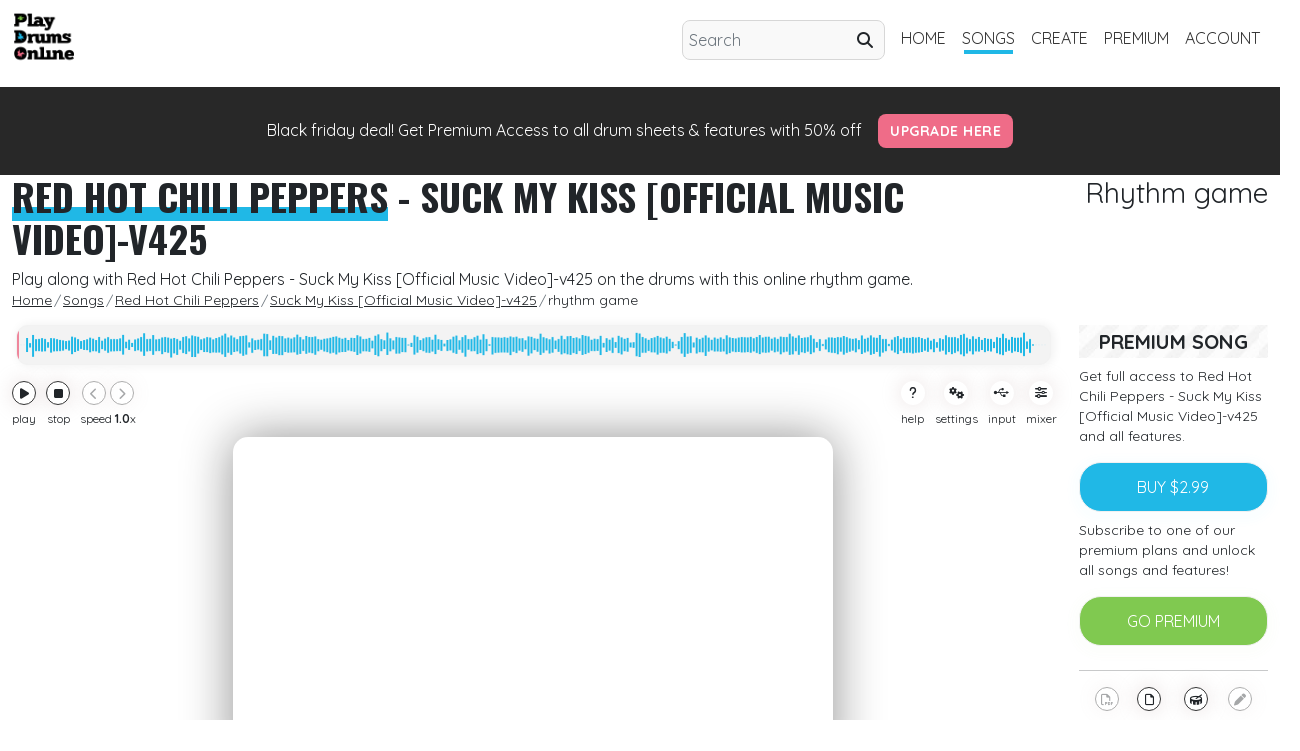

--- FILE ---
content_type: text/html; charset=UTF-8
request_url: https://www.playdrumsonline.com/songs/red-hot-chili-peppers/suck-my-kiss-official-music-video-v425/play
body_size: 32983
content:
<!doctype html>
<html class="" lang="en">

<head>
    <meta charset="utf-8">
    <meta http-equiv="x-ua-compatible" content="ie=edge">
    <title>Red Hot Chili Peppers - Suck My Kiss [Official Music Video]-v425 Rhythm game drums. - Play drums online</title>
    <meta name="description" content="Red Hot Chili Peppers - Suck My Kiss [Official Music Video]-v425 Rhythm game. Play along on your drum kit with the online rhythm game">
    <link rel="canonical" href="https://www.playdrumsonline.com/songs/red-hot-chili-peppers/suck-my-kiss-official-music-video-v425/play">
    <meta name="viewport" content="width=device-width, initial-scale=1">

    
    <meta property="og:title" content="Red Hot Chili Peppers - Suck My Kiss [Official Music Video]-v425 Rhythm game drums. - Play drums online">
    <meta property="og:description" content="Red Hot Chili Peppers - Suck My Kiss [Official Music Video]-v425 Rhythm game. Play along on your drum kit with the online rhythm game">
    <meta property="og:url" content="https://www.playdrumsonline.com/songs/red-hot-chili-peppers/suck-my-kiss-official-music-video-v425/play">
    <meta property="og:site_name" content="Play drums online">
    <meta property="og:locale" content="en_US">
        <meta property="og:image" content="https://www.playdrumsonline.com/assets/img/ogimage/ogimage_6792_game.png">
    <meta property="og:image:width" content="1200">
    <meta property="og:image:height" content="630">
    
        <meta property="og:image:type" content="image/png">
    <meta property="og:image:alt" content="Red Hot Chili Peppers - Suck My Kiss [Official Music Video]-v425 Rhythm game. Play along on your drum kit with the online rhythm game">
    <meta property="og:type" content="website">

        
        <meta property="og:updated_time" content="2023-04-16 12:15:49" />
    
	<meta name="norton-safeweb-site-verification" content="27T-V5BG7A7GHHG9AVTQO-RHK01QD3H06DEQDE8CS9C4N0IAAC6TE4XNSJ9YQMIFD7LG4D3V8X56Q4LW1N9B1F6Q100FZOVR14MVK8XKTUD9WJS19SS8KLAEJW-Q407R" />
    
    
    <meta name="twitter:card" content="summary_large_image"> <!-- Card type -->
    <meta name="twitter:site" content="@playdrumsonline"> <!-- Twitter handle of the site -->
    <meta name="twitter:title" content="Red Hot Chili Peppers - Suck My Kiss [Official Music Video]-v425 Rhythm game drums. - Play drums online"> <!-- Title of the content -->
    <meta name="twitter:description" content="Red Hot Chili Peppers - Suck My Kiss [Official Music Video]-v425 Rhythm game. Play along on your drum kit with the online rhythm game"> <!-- Description -->
        <meta name="twitter:image" content="https://www.playdrumsonline.com/assets/img/ogimage/ogimage_6792_game.png">
        
    <meta name="twitter:url" content="https://www.playdrumsonline.com/songs/red-hot-chili-peppers/suck-my-kiss-official-music-video-v425/play"> <!-- Optional: The URL of the content -->


    
    

    



    <link rel="shortcut icon" type="image/x-icon" href="https://www.playdrumsonline.com/favicon.ico?v=1">


    <script src="https://cdn.jsdelivr.net/npm/jwt-decode@3.1.2/build/jwt-decode.min.js" defer></script>
    <script>
        var base_url = 'https://www.playdrumsonline.com';
        var fullsite = base_url;

    </script>
    <script src="https://accounts.google.com/gsi/client" async></script>
    <meta name="google-signin-client_id" content="296211744452.apps.googleusercontent.com">

    <script src="https://www.playdrumsonline.com/assets/js/jquery-3.3.1.min.js"></script>
    <script src="https://www.playdrumsonline.com/assets/js/jquery-ui.min.js"></script>
    <script src="https://www.playdrumsonline.com/assets/js/jquery.ui.touch-punch.min.js"></script>
    
    <script async defer crossorigin="anonymous" src="https://connect.facebook.net/nl_NL/sdk.js#xfbml=1&version=v21.0&appId=543932318963928"></script>

    <script type="text/javascript" src="https://api.goaffpro.com/loader.js?shop=zs8cwbg6s0" defer></script>
   
    
        
                 <!-- Google tag (gtag.js) -->
        <script async src="https://www.googletagmanager.com/gtag/js?id=G-YZ5EHKH9GJ"></script>
        <script>
          window.dataLayer = window.dataLayer || [];
          function gtag(){dataLayer.push(arguments);}
          gtag('js', new Date());

          gtag('config', 'G-YZ5EHKH9GJ');
        </script>
        <script type="text/javascript">
            (function(c,l,a,r,i,t,y){
                c[a]=c[a]||function(){(c[a].q=c[a].q||[]).push(arguments)};
                t=l.createElement(r);t.defer='defer';t.src="https://www.clarity.ms/tag/"+i;
                y=l.getElementsByTagName(r)[0];y.parentNode.insertBefore(t,y);
            })(window, document, "clarity", "script", "eq5timaz99");
        </script>
            




    <link href="https://cdn.jsdelivr.net/npm/bootstrap@5.0.2/dist/css/bootstrap.min.css" rel="stylesheet" integrity="sha384-EVSTQN3/azprG1Anm3QDgpJLIm9Nao0Yz1ztcQTwFspd3yD65VohhpuuCOmLASjC" crossorigin="anonymous">
    
    <link rel="stylesheet" href="https://cdnjs.cloudflare.com/ajax/libs/font-awesome/6.5.2/css/all.min.css" integrity="sha512-SnH5WK+bZxgPHs44uWIX+LLJAJ9/2PkPKZ5QiAj6Ta86w+fsb2TkcmfRyVX3pBnMFcV7oQPJkl9QevSCWr3W6A==" crossorigin="anonymous" referrerpolicy="no-referrer" />
  
    <link rel="preconnect" href="https://fonts.googleapis.com">
    <link rel="preconnect" href="https://fonts.gstatic.com" crossorigin>
    <link href="https://fonts.googleapis.com/css2?family=Oswald:wght@400;500;700&family=Quicksand:wght@400;700&display=swap" rel="stylesheet">
    <link rel="stylesheet" href="https://www.playdrumsonline.com/assets/css/style.css?v=1098" defer>
    <script src="https://cdn.jsdelivr.net/npm/gsap@3.0.1/dist/gsap.min.js" defer></script>

</head>

<body>


    <script>
        let features = {};
                features = {"showbuy":true,"forsale":true,"owned":false,"timelimit":true,"premium":false,"demo":false}        
        $('body').on('click', '.searchicon', function() {
            
            if ($(this).parent().find('input').val() != '') {
               
                $(this).parent().submit();
            }

        })

    </script>

    <div class="wrapper">
        <div class="body-overlay"></div>
        <main>


            
<div class="content-wrap mb-lg-2">
            <div class="container-fluid">
                <div class="row ">
                    <div class="col-12  ">
                        <div class="row  d-flex align-items-md-center">

                            <div class="col-12 ">

                                <nav class="navbar navbar-expand-lg navbar-light ">
                                    <a class="navbar-brand logo" href="https://www.playdrumsonline.com">
                                        <img src="https://www.playdrumsonline.com/assets/img/pdo-logo-256.png" alt="play drums online logo" title="play drums online logo" />
                                    </a>
                                    <button class="navbar-toggler float-right" type="button" data-bs-toggle="collapse" data-bs-target="#navbarSupportedContent" aria-controls="navbarSupportedContent" aria-expanded="false" aria-label="Toggle navigation">
                                        <span class="navbar-toggler-icon"></span>
                                    </button>



                                    <div class="collapse navbar-collapse justify-content-end  p-0" id="navbarSupportedContent">

                                        <ul class="navbar-nav ms-auto">

                                            <div class="searchholder">
                                                <form class="form-inline justify-content-end header-search" action="https://www.playdrumsonline.com/songs/">
                                                    <input class="form-control mr-sm-2" type="search" name="searchterm" placeholder="Search" aria-label="Search" required>
                                                    <a class="searchicon" type="submit"><i class="fa-solid fa-magnifying-glass"></i></a>
                                                </form>
                                            </div>

                                            <li class="nav-item ">
                                                <a class="nav-link" href="https://www.playdrumsonline.com">home</a>
                                                <div class="borderlink"></div>
                                            </li>
                                            <li class="nav-item active">
                                                <a class="nav-link" href="https://www.playdrumsonline.com/songs">songs</a>
                                                <div class="borderlink"></div>
                                            </li>
                                            <li class="nav-item ">
                                                <a class="nav-link" href="https://www.playdrumsonline.com/create">create</a>
                                                <div class="borderlink"></div>
                                            </li>
                                            <li class="nav-item ">
                                                <a class="nav-link" href="https://www.playdrumsonline.com/premium">premium</a>
                                                <div class="borderlink"></div>
                                            </li>

                                            
                                            <li class="nav-item ">
                                                <a class="nav-link" href="https://www.playdrumsonline.com/user">account</a>
                                                <div class="borderlink"></div>
                                            </li>


                                        </ul>

                                    </div>
                                </nav>





                            </div>



                        </div>

                    </div>

                </div>
            </div>
</div>
                       
            <div class="container-fluid blackbg p-4 blackfridaybanner">
            
                <div class="row">
                    <div class="col-12 text-center white"><a class="" href="https://www.playdrumsonline.com/premium?discount=blackfriday25">Black friday deal! Get Premium Access to all drum sheets & features with 50% off</a>  <a class="blackfriday-btn-primary" style="line-height: 40px;" href="https://www.playdrumsonline.com/premium?discount=blackfriday25">Upgrade here</a></div>
                
                </div>
            
            
            </div>
            
                        <script type="application/ld+json">
{
  "@context": "https://schema.org",
  "@type": "BreadcrumbList",
  "itemListElement": [
    {
      "@type": "ListItem",
      "position": 1,
      "name": "Home",
      "item": "https://www.playdrumsonline.com"
    },
    {
      "@type": "ListItem",
      "position": 2,
      "name": "Songs",
      "item": "https://www.playdrumsonline.com/songs"
    },
    {
      "@type": "ListItem",
      "position": 3,
      "name": "Red Hot Chili Peppers",
      "item": "https://www.playdrumsonline.com/songs/artist/red-hot-chili-peppers"
    },
    {
      "@type": "ListItem",
      "position": 4,
      "name": "Suck My Kiss [Official Music Video]-v425",
      "item": "https://www.playdrumsonline.com/songs/red-hot-chili-peppers/suck-my-kiss-official-music-video-v425"
    },
    {
      "@type": "ListItem",
      "position": 5,
      "name": "Rhythm game",
      "item": "https://www.playdrumsonline.com/songs/red-hot-chili-peppers/suck-my-kiss-official-music-video-v425/play"
    }
  ]
}
</script>
<div class="content-wrap songpage rhythmgame">

    <div class="container-fluid">
        <div class="row align-items-center">
            <div class="col-12 ">
                <div class="row ">
                    <div class="col-lg-9 col-12">
                        <span class="headline">
                            <h1 class=""><span class="underhold"><span class="innertext"><a href="https://www.playdrumsonline.com/songs/artist/red-hot-chili-peppers">Red Hot Chili Peppers</a></span><span class="blue-underline"></span></span> - <a href="https://www.playdrumsonline.com/songs/red-hot-chili-peppers/suck-my-kiss-official-music-video-v425">Suck My Kiss [Official Music Video]-v425</a></h1>

                        </span>


                    </div>
                    <div class="col-lg-3 col-12 text-lg-end">
                        <h2>Rhythm game</h2>
                    </div>

                </div>

                <div class="row">
                    <div class="col-12">
                        <p>Play along with Red Hot Chili Peppers - Suck My Kiss [Official Music Video]-v425 on the drums with this online rhythm game.</p>

                    </div>
                    <div class="col-12">
                        <nav aria-label="breadcrumb">
                            <ul itemscope itemtype="https://schema.org/BreadcrumbList" class="breadcrumb">
                                <li itemprop="itemListElement" itemscope itemtype="https://schema.org/ListItem" class="breadcrumb-item">
                                    <a href="https://www.playdrumsonline.com" itemprop="item">
                                        <span itemprop="name">Home</span>
                                    </a>
                                    <meta itemprop="position" content="1" />
                                </li>
                                <li itemprop="itemListElement" itemscope itemtype="https://schema.org/ListItem" class="breadcrumb-item">
                                    <a href="https://www.playdrumsonline.com/songs" itemprop="item">
                                        <span itemprop="name">Songs</span>
                                    </a>
                                    <meta itemprop="position" content="2" />
                                </li>
                                <li itemprop="itemListElement" itemscope itemtype="https://schema.org/ListItem" class="breadcrumb-item">

                                   <a href="https://www.playdrumsonline.com/songs/artist/red-hot-chili-peppers" itemprop="item"><span itemprop="name">Red Hot Chili Peppers</span></a>

                                    <meta itemprop="position" content="3" />
                                </li>
                                <li itemprop="itemListElement" itemscope itemtype="https://schema.org/ListItem" class="breadcrumb-item">
                                    <a href="https://www.playdrumsonline.com/songs/red-hot-chili-peppers/suck-my-kiss-official-music-video-v425" itemprop="item">
                                        <span itemprop="name">Suck My Kiss [Official Music Video]-v425</span>
                                    </a>
                                    <meta itemprop="position" content="4" />
                                </li>
                                <li itemprop="itemListElement" itemscope itemtype="https://schema.org/ListItem" class="breadcrumb-item">
                                    <span itemprop="name">rhythm game</span>
                                    <meta itemprop="position" content="5" />
                                </li>
                            </ul>
                        </nav>
                    </div>


                </div>
            </div>


        </div>


        <div class="row">

            <div class="col-lg-10 col-12  p-3 pt-0">

                <div class="row">


                </div>

                <div class="row noselect" style="">


                    <div class=" col-12 mx-auto  order-1 mt-0 mt-md-2 mt-lg-0 mb-3">
                        <div class="scrubbar">

                            <canvas style="" id="peaksgensong"></canvas>
                            <div class="scrub"></div>
                            <div class="premiumscrub">
                                <p><a href="https://www.playdrumsonline.com/premium"><i class="fas fa-lock"></i> Only available for subcribers</a></p>
                            </div>
                        </div>

                    </div>

                    <div class=" col-5  order-2 p-0 px-1 px-md-2 mt-2 mt-md-0">

                        <div class="ctrlbutton playbtn">
                            <div class="rndbut">
                                <i class="fa-solid fa-play"></i>
                                <i class="fa-solid fa-pause" style="display:none;"></i>
                            </div>
                            <p>play</p>
                        </div>
                        <div class="ctrlbutton pausebtn">
                            <div class="rndbut">
                                <i class="fa-solid fa-stop"></i>
                            </div>
                            <p>stop</p>
                        </div>

                        <div class="speedctrl">
                            <div class="ctrlbutton speed disabled" data-val="-1">
                                <div class="rndbut">
                                    <i class="fa-solid fa-chevron-left"></i>
                                </div>
                            </div>
                            <div class="ctrlbutton speed disabled" data-val="1">
                                <div class="rndbut">
                                    <i class="fa-solid fa-chevron-right"></i>
                                </div>
                            </div>
                            <p>speed <b class="speedtxt">1.0</b>x</p>
                        </div>

                    </div>

                    <div class="col-2 mx-auto text-center order-3 p-0 mt-2 mt-md-0 position-relative d-none d-sm-block">
                        <span class="currentimesong"></span>

                    </div>

                    <div class=" col-5 ms-auto text-end  order-4 p-0 mt-2 mt-md-0">

                        <div class="ctrlbutton" data-target="help_rhythm" data-title='Help'>
                            <div class="normalbut">
                                <i class="fa-solid fa-question"></i>
                            </div>
                            <p>help</p>
                        </div>
                        <div class="ctrlbutton" data-target="settings" data-title='<i class="fa-solid fa-cogs"></i> Settings'>
                            <div class="normalbut">
                                <i class="fa-solid fa-cogs"></i>
                            </div>
                            <p>settings</p>
                        </div>

                        <div class="ctrlbutton" data-target="input" data-title='<i class="fa-brands fa-usb"></i> Input'>
                            <div class="normalbut">
                                <i class="fa-brands fa-usb"></i>
                            </div>
                            <p>input</p>
                        </div>

                        <div class="ctrlbutton" data-target="mixer" data-title='<i class="fa-solid fa-sliders-h"></i> Mixer'>
                            <div class="normalbut">
                                <i class="fa-solid fa-sliders-h"></i>
                            </div>
                            <p>mixer</p>
                        </div>


                    </div>






                </div>


                <div class="row align-items-center mt-md-1 mt-0 position-relative">
                    <div class="vidholder img-shad p-0">
                        <div class=" videoWrapper" style=" z-index: 19;">
                            <div id="player"></div>

                        </div>
                    </div>
                    <div class="col-12 maskramp">
                        <div id="" class="viewholder  mx-auto">
                            <canvas class="webgl sceneholder"></canvas>
                            
                            <div class="keyboardlayout bigoptions d-none d-sm-block">



                            <div id="bgkeyboard" class="fullsize" style="margin-top:32px;">
                                <ul id="keyboard">
                                    <li class="symbol"><span class="off">`</span><span class="on">~</span></li>
                                    <li class="symbol"><span class="off">1</span><span class="on">!</span></li>
                                    <li class="symbol"><span class="off">2</span><span class="on">@</span></li>
                                    <li class="symbol"><span class="off">3</span><span class="on">#</span></li>
                                    <li class="symbol"><span class="off">4</span><span class="on">$</span></li>
                                    <li class="symbol"><span class="off">5</span><span class="on">%</span></li>
                                    <li class="symbol"><span class="off">6</span><span class="on">^</span></li>
                                    <li class="symbol"><span class="off">7</span><span class="on">&amp;</span></li>
                                    <li class="symbol"><span class="off">8</span><span class="on">*</span></li>
                                    <li class="symbol"><span class="off">9</span><span class="on">(</span></li>
                                    <li class="symbol"><span class="off">0</span><span class="on">)</span></li>
                                    <li class="symbol"><span class="off">-</span><span class="on">_</span></li>
                                    <li class="symbol"><span class="off">=</span><span class="on">+</span></li>
                                    <li class="delete lastitem">backspace</li>
                                    <li class="tab">tab</li>
                                    <li class="letter">q</li>
                                    <li class="letter">w</li>
                                    <li class="letter">e</li>
                                    <li class="letter">r</li>
                                    <li class="letter">t</li>
                                    <li class="letter">y</li>
                                    <li class="letter">u</li>
                                    <li class="letter">i</li>
                                    <li class="letter">o</li>
                                    <li class="letter">p</li>
                                    <li class="symbol"><span class="off">[</span><span class="on">{</span></li>
                                    <li class="symbol"><span class="off">]</span><span class="on">}</span></li>
                                    <li class="symbol lastitem"><span class="off">\</span><span class="on">|</span></li>
                                    <li class="capslock">caps lock</li>
                                    <li class="letter">a</li>
                                    <li class="letter">s</li>
                                    <li class="letter">d</li>
                                    <li class="letter">f</li>
                                    <li class="letter">g</li>
                                    <li class="letter">h</li>
                                    <li class="letter">j</li>
                                    <li class="letter">k</li>
                                    <li class="letter">l</li>
                                    <li class="symbol"><span class="off">;</span><span class="on">:</span></li>
                                    <li class="symbol"><span class="off">'</span><span class="on">&quot;</span></li>
                                    <li class="return lastitem">return</li>
                                    <li class="left-shift">shift</li>
                                    <li class="letter">z</li>
                                    <li class="letter">x</li>
                                    <li class="letter">c</li>
                                    <li class="letter">v</li>
                                    <li class="letter">b</li>
                                    <li class="letter">n</li>
                                    <li class="letter">m</li>
                                    <li class="symbol"><span class="off">,</span><span class="on">&lt;</span></li>
                                    <li class="symbol"><span class="off">.</span><span class="on">&gt;</span></li>
                                    <li class="symbol"><span class="off">/</span><span class="on">?</span></li>
                                    <li class="right-shift lastitem">shift</li>
                                    <li class="space lastitem"> </li>
                                </ul>

                            </div>

                            <br><br>
                            <div class="ctrlbutton" data-target="settings" data-title='<i class="fa-solid fa-cogs"></i> Settings'>
                                <div class="normalbut">
                                    <i class="fa-solid fa-cogs"></i>
                                </div>
                                <p> <span>Click to change your controls</span></p>
                            </div>


                        </div>
                        </div>

                        <div class="drumkitholder">

                            <div class="pixiholder text-center" style="position: relative; width:100%; height: 100%;"></div>

                        </div>

                        

                    </div>


                    <div class="menu-holder">

                        <div class="expand-menu">
                            <div class="inside-expander p-3">
                                <div class="row align-items-center">

                                    <div class="col-10">


                                        <span class="menu-title"></span>


                                    </div>
                                    <div class="col-2 text-end">
                                        <div class="close-menu">
                                            <i class="fas fa-close"></i>
                                        </div>
                                    </div>

                                </div>
                                
                                <div class="page" data-id="help_rhythm">
                                    <div class="row">
                                        <div class="col-12">
                                            <hr>
                                            <p> <style>
    /* p{
        font-size: 16px;
    }*/
    .slideblock li {
        margin-top: 2px;
         margin-left: 20px;
        font-size: 14px;
    }
    
    .triangle-list li {
    position: relative;
}
.triangle-list li::before {
    content: "▶";
    position: absolute;
    margin-left: -15px;
}
/* Match each triangle to its lane color */
.triangle-list li:nth-child(1)::before { color: #f4d03f; } /* yellow */
.triangle-list li:nth-child(2)::before { color: #e74c3c; } /* red */
.triangle-list li:nth-child(3)::before { color: #8b4513; } /* brown */
.triangle-list li:nth-child(4)::before { color: #80c950; } /* green */
.triangle-list li:nth-child(5)::before { color: #20b8e6; } /* blue */
.triangle-list li:nth-child(6)::before { color: #9b59b6; } /* purple */
.triangle-list li:nth-child(7)::before { color: #f4d03f; } /* yellow */
.triangle-list li:nth-child(8)::before { color: #ff8c00; } /* orange */

</style>
<div class="sliderset">
    <div class="slideblock">
        <p style="font-size:14px;">Lane Colors (left to right):</p>
       
        <ul class="triangle-list" style="margin-bottom: 0; list-style-type: '▶ '">
            <li><b class="yellow">Yellow lane (left):</b> Crash</li>
            <li><b class="redtxt">Red lane:</b> Snare drum</li>
            <li><b class="brown">Brown lane:</b> Floor tom</li>
            <li><b class="green">Green lane:</b> Mid Tom</li>
            <li><b class="blue">Blue lane:</b> High tom</li>
            <li><b class="purple">Purple lane:</b> Bass drum</li>
            <li><b class="yellow">Yellow lane:</b> Hi-hat</li>                                                    
            <li><b class="orange">Orange lane:</b> Ride</li>
        </ul>
        <p style="font-size:14px; margin-top:20px;">Looking for more help?<br>Check out the <a class="link" href="https://www.playdrumsonline.com/help">help section</a>.</p>
    </div>


</div>
<!--   <div class="slider green"></div>
        <div class="slider black"></div>
        <div class="slider white"></div>-->



</p>
                                        </div>

                                    </div>
                                </div>
                                
                                <div class="page" data-id="settings">
                                    <div class="row">
                                        <div class="col-12">
                                            <hr>
                                            <p> <!--<div class="row">
    <div class="col-2">
    
        <img class="img-fluid" src="https://www.playdrumsonline.com/assets/img/keyboard-controls.png"/>
    
    
    </div>
     <div class="col-10">
         Change controls
    </div>




</div>

<div class="row mt-2">
    <div class="col-2">
    
        <img class="img-fluid" src="https://www.playdrumsonline.com/assets/img/keyboard-controls.png"/>
    
    
    </div>
     <div class="col-10">
         Change controls
    </div>




</div>-->
<div class="filter-list firstmenu">
    <div class="form-check select-big top select-input" data-type="keyboard">
        <img class="" src="https://www.playdrumsonline.com/assets/img/keyboard-controls.png" alt="" title="Change keyboard controls" />
        <span class="form-check-label" for="">
            Keyboard
        </span>
    </div>
    <div class="form-check select-big top select-input" data-type="midi">
        <img class="" src="https://www.playdrumsonline.com/assets/img/midi-controls.png" alt="" title="Change midi settings"/>
        <span class="form-check-label" for="">
            Midi settings
        </span>
    </div>

</div>

<div class="secondmenu hide">
    <a href="#" class="backbtn"><i class="fa-solid fa-caret-left"></i> Back</a>

</div>



<div class="keycontrols hide expandmenu">
    <div id="bgkeyboard" style="margin-top:32px;">
        <ul id="keyboard">
            <li class="symbol"><span class="off">`</span><span class="on">~</span></li>
            <li class="symbol"><span class="off">1</span><span class="on">!</span></li>
            <li class="symbol"><span class="off">2</span><span class="on">@</span></li>
            <li class="symbol"><span class="off">3</span><span class="on">#</span></li>
            <li class="symbol"><span class="off">4</span><span class="on">$</span></li>
            <li class="symbol"><span class="off">5</span><span class="on">%</span></li>
            <li class="symbol"><span class="off">6</span><span class="on">^</span></li>
            <li class="symbol"><span class="off">7</span><span class="on">&amp;</span></li>
            <li class="symbol"><span class="off">8</span><span class="on">*</span></li>
            <li class="symbol"><span class="off">9</span><span class="on">(</span></li>
            <li class="symbol"><span class="off">0</span><span class="on">)</span></li>
            <li class="symbol"><span class="off">-</span><span class="on">_</span></li>
            <li class="symbol"><span class="off">=</span><span class="on">+</span></li>
            <li class="delete lastitem">backspace</li>
            <li class="tab">tab</li>
            <li class="letter">q</li>
            <li class="letter">w</li>
            <li class="letter">e</li>
            <li class="letter">r</li>
            <li class="letter">t</li>
            <li class="letter">y</li>
            <li class="letter">u</li>
            <li class="letter">i</li>
            <li class="letter">o</li>
            <li class="letter">p</li>
            <li class="symbol"><span class="off">[</span><span class="on">{</span></li>
            <li class="symbol"><span class="off">]</span><span class="on">}</span></li>
            <li class="symbol lastitem"><span class="off">\</span><span class="on">|</span></li>
            <li class="capslock">caps lock</li>
            <li class="letter">a</li>
            <li class="letter">s</li>
            <li class="letter">d</li>
            <li class="letter">f</li>
            <li class="letter">g</li>
            <li class="letter">h</li>
            <li class="letter">j</li>
            <li class="letter">k</li>
            <li class="letter">l</li>
            <li class="symbol"><span class="off">;</span><span class="on">:</span></li>
            <li class="symbol"><span class="off">'</span><span class="on">&quot;</span></li>
            <li class="return lastitem">return</li>
            <li class="left-shift">shift</li>
            <li class="letter">z</li>
            <li class="letter">x</li>
            <li class="letter">c</li>
            <li class="letter">v</li>
            <li class="letter">b</li>
            <li class="letter">n</li>
            <li class="letter">m</li>
            <li class="symbol"><span class="off">,</span><span class="on">&lt;</span></li>
            <li class="symbol"><span class="off">.</span><span class="on">&gt;</span></li>
            <li class="symbol"><span class="off">/</span><span class="on">?</span></li>
            <li class="right-shift lastitem">shift</li>
            <li class="space lastitem"> </li>
        </ul>

    </div>


    <div class="inputtable">
        <div class="t-row">
            <span class="color-rnd purplebgflat"></span><span class="soundname">Bass</span><input value="" />
        </div>
        <div class="t-row">
            <span class="color-rnd redbgflat"></span><span class="soundname">Snare</span><input value="" />
        </div>
        <div class="t-row">
            <span class="color-rnd yellowbgflat "></span><span class="soundname">Hihat</span><input value="" />
        </div>
        <div class="t-row">
            <span class="color-rnd yellowbgflat "></span><span class="soundname">Open Hihat</span><input value="" />
        </div>
        <div class="t-row">
            <span class="color-rnd yellowbgflat "></span><span class="soundname">Crash</span><input value="" />
        </div>
        <div class="t-row">
            <span class="color-rnd bluebgflat"></span><span class="soundname">High tom</span><input value="" />
        </div>
        <div class="t-row">
            <span class="color-rnd greenbgflat "></span><span class="soundname">Mid tom</span><input value="" />
        </div>
        <div class="t-row">
            <span class="color-rnd brownbgflat "></span><span class="soundname">Low tom</span><input value="" />
        </div>

        <div class="t-row">
            <span class="color-rnd orangebgflat"></span><span class="soundname">Ride</span><input value="" />
        </div>





    </div>

    <div class="mt-3 text-center tmpmsg"></div>
    <div class="btn btn-primary mt-3 savebtn">Save controls</div>

    <div class="btn mt-3 resetbtn">Reset controls</div>

</div>


<div class="midicontrols hide expandmenu">
    <div class="filter-list">
        <p>Select input</p>
    <div class="mini-checkhold settingshtml" style="display:block;">
            <div class="form-check select-big midi active" data-id='999'>
              <input class="form-check-input" type="checkbox" value=""  >
              <label class="form-check-label" for="">
                All inputs
              </label>
            </div>
        
        
        </div>
        
    </div>
    
    
    <div class="inputtable">

        
        <table class="table midiinputtable">
            <tr>
                <td>Name</td>
                <td>Note#1</td>
                <td>Note#2</td>
                <td>Note#3</td>
            
            </tr>
            <tr class="midnote">
                <td><span class="color-rnd purplebgflat"></span><span class="soundname">Bass</span></td>
                <td><input value="" placeholder="..."/></td>
                <td><input value="" placeholder="..."/></td>
                <td><input value="" placeholder="..."/></td>            
            </tr>
            <tr class="midnote">
                <td><span class="color-rnd redbgflat"></span><span class="soundname">Snare</span></td>
                <td><input value="" placeholder="..."/></td> 
                <td><input value="" placeholder="..."/></td> 
                <td><input value="" placeholder="..."/></td>             
            </tr>
            <tr class="midnote">
                <td><span class="color-rnd yellowbgflat"></span><span class="soundname">Hihat</span></td>
                <td><input value="" placeholder="..."/></td> 
                <td><input value="" placeholder="..."/></td> 
                <td><input value="" placeholder="..."/></td>             
            </tr>
            <tr class="midnote">
                <td><span class="color-rnd yellowbgflat"></span><span class="soundname">Open Hihat</span></td>
                <td><input value="" placeholder="..."/></td> 
                <td><input value="" placeholder="..."/></td> 
                <td><input value="" placeholder="..."/></td>             
            </tr>
            <tr class="midnote">
                <td><span class="color-rnd yellowbgflat"></span><span class="soundname">Crash</span></td>
                <td><input value="" placeholder="..."/></td> 
                <td><input value="" placeholder="..."/></td> 
                <td><input value="" placeholder="..."/></td>             
            </tr>
            <tr class="midnote">
                <td><span class="color-rnd bluebgflat"></span><span class="soundname">High tom</span></td>
                <td><input value="" placeholder="..."/></td> 
                <td><input value="" placeholder="..."/></td> 
                <td><input value="" placeholder="..."/></td>             
            </tr>
            <tr class="midnote">
                <td><span class="color-rnd greenbgflat"></span><span class="soundname">Mid tom</span></td>
                <td><input value="" placeholder="..."/></td> 
                <td><input value="" placeholder="..."/></td> 
                <td><input value="" placeholder="..."/></td>             
            </tr>
            <tr class="midnote">
                <td><span class="color-rnd brownbgflat"></span><span class="soundname">Low tom</span></td>
                <td><input value="" placeholder="..."/></td> 
                <td><input value="" placeholder="..."/></td> 
                <td><input value="" placeholder="..."/></td>             
            </tr>
            <tr class="midnote">
                <td><span class="color-rnd orangebgflat"></span><span class="soundname">Ride</span></td>
                <td><input value="" placeholder="..."/></td> 
                <td><input value="" placeholder="..."/></td> 
                <td><input value="" placeholder="..."/></td>             
            </tr>
        </table>



    </div>

    <div class="mt-3 text-center tmpmsg"></div>
    <div class="btn btn-primary mt-3 savemidibtn">Save midi inputs</div>

    <div class="btn mt-3 resetmidibtn">Reset controls</div>

</div>
<div class="p-3">
<div class="slideblock">
        <p>latency</p> <span class="lattext smalltxt">0.0</span>
        <div class="slider-latency red mt-2" data-type="latency"></div>
    </div>
</div>


<script>
    var colorArr = new Array("purplebgflat", "redbgflat", "yellowbgflat", "yellowbgflat", "yellowbgflat", "bluebgflat", "greenbgflat", "brownbgflat", "orangebgflat");
    var drumNames = new Array("Bass drum", "Snare drum", "Hihat", "Open Hihat", "Crash cymbal", "High tom", "Mid tom", "Floor tom", "Ride cymbal");
    var drumNamesKeyboard = new Array("Bass drum", "Snare drum", "Hihat", "open Hihat", "High tom", "Mid tom", "Floor tom", "Crash cymbal", "Ride cymbal");
    var defaultKeys = [32, 86, 191, 190, 186, 70, 71, 72, 76];
    
    var defaultMidi = ['36','38-40','42-44-22','46-26','48','45','43','49-55','51-59'];

    var KeyboardNotesArr = defaultKeys;
    var midiNotesArr = defaultMidi;
    var midiNotesExpanded = [];
    let learnMode =false;
    let selectedInput;
    let globalMIDIACCES;

    window.addEventListener('keydown', keydown);

    keyCodeToChar = {
        8: "Backspace",
        9: "Tab",
        13: "Enter",
        16: "Shift",
        17: "Ctrl",
        18: "Alt",
        19: "Pause/Break",
        20: "Caps Lock",
        27: "Esc",
        32: "Space",
        33: "Page Up",
        34: "Page Down",
        35: "End",
        36: "Home",
        37: "Left",
        38: "Up",
        39: "Right",
        40: "Down",
        45: "Insert",
        46: "Delete",
        48: "0",
        49: "1",
        50: "2",
        51: "3",
        52: "4",
        53: "5",
        54: "6",
        55: "7",
        56: "8",
        57: "9",
        65: "A",
        66: "B",
        67: "C",
        68: "D",
        69: "E",
        70: "F",
        71: "G",
        72: "H",
        73: "I",
        74: "J",
        75: "K",
        76: "L",
        77: "M",
        78: "N",
        79: "O",
        80: "P",
        81: "Q",
        82: "R",
        83: "S",
        84: "T",
        85: "U",
        86: "V",
        87: "W",
        88: "X",
        89: "Y",
        90: "Z",
        91: "Windows",
        93: "Right Click",
        96: "Numpad 0",
        97: "Numpad 1",
        98: "Numpad 2",
        99: "Numpad 3",
        100: "Numpad 4",
        101: "Numpad 5",
        102: "Numpad 6",
        103: "Numpad 7",
        104: "Numpad 8",
        105: "Numpad 9",
        106: "Numpad *",
        107: "Numpad +",
        109: "Numpad -",
        110: "Numpad .",
        111: "Numpad /",
        112: "F1",
        113: "F2",
        114: "F3",
        115: "F4",
        116: "F5",
        117: "F6",
        118: "F7",
        119: "F8",
        120: "F9",
        121: "F10",
        122: "F11",
        123: "F12",
        144: "Num Lock",
        145: "Scroll Lock",
        182: "My Computer",
        183: "My Calculator",
        186: ";",
        187: "=",
        188: ",",
        189: "-",
        190: ".",
        191: "/",
        192: "`",
        219: "[",
        220: "\\",
        221: "]",
        222: "'"
    };
    keyCharToCode = {
        "Backspace": 8,
        "Tab": 9,
        "Enter": 13,
        "Shift": 16,
        "Ctrl": 17,
        "Alt": 18,
        "Pause/Break": 19,
        "Caps Lock": 20,
        "Esc": 27,
        "Space": 32,
        "Page Up": 33,
        "Page Down": 34,
        "End": 35,
        "Home": 36,
        "Left": 37,
        "Up": 38,
        "Right": 39,
        "Down": 40,
        "Insert": 45,
        "Delete": 46,
        "0": 48,
        "1": 49,
        "2": 50,
        "3": 51,
        "4": 52,
        "5": 53,
        "6": 54,
        "7": 55,
        "8": 56,
        "9": 57,
        "A": 65,
        "B": 66,
        "C": 67,
        "D": 68,
        "E": 69,
        "F": 70,
        "G": 71,
        "H": 72,
        "I": 73,
        "J": 74,
        "K": 75,
        "L": 76,
        "M": 77,
        "N": 78,
        "O": 79,
        "P": 80,
        "Q": 81,
        "R": 82,
        "S": 83,
        "T": 84,
        "U": 85,
        "V": 86,
        "W": 87,
        "X": 88,
        "Y": 89,
        "Z": 90,
        "Windows": 91,
        "Right Click": 93,
        "Numpad 0": 96,
        "Numpad 1": 97,
        "Numpad 2": 98,
        "Numpad 3": 99,
        "Numpad 4": 100,
        "Numpad 5": 101,
        "Numpad 6": 102,
        "Numpad 7": 103,
        "Numpad 8": 104,
        "Numpad 9": 105,
        "Numpad *": 106,
        "Numpad +": 107,
        "Numpad -": 109,
        "Numpad .": 110,
        "Numpad /": 111,
        "F1": 112,
        "F2": 113,
        "F3": 114,
        "F4": 115,
        "F5": 116,
        "F6": 117,
        "F7": 118,
        "F8": 119,
        "F9": 120,
        "F10": 121,
        "F11": 122,
        "F12": 123,
        "Num Lock": 144,
        "Scroll Lock": 145,
        "My Computer": 182,
        "My Calculator": 183,
        ";": 186,
        "=": 187,
        ",": 188,
        "-": 189,
        ".": 190,
        "/": 191,
        "`": 192,
        "[": 219,
        "\\": 220,
        "]": 221,
        "'": 222
    };

    function keydown(e) {
       // console.log((e.which || e.keyCode) + ': ' + keyCodeToChar[e.which || e.keyCode]);
    }


    const keyMap = {
        "!": 49, // Exclamation mark
        "\"": 34, // Double quotes
        "#": 51, // Hash symbol
        "$": 52, // Dollar sign
        "%": 53, // Percent sign
        "&": 54, // Ampersand
        "'": 39, // Single quote
        "(": 57, // Left parenthesis
        ")": 48, // Right parenthesis
        "*": 56, // Asterisk
        "+": 187, // Plus sign (Shift + =)
        ",": 188, // Comma
        "-": 189, // Hyphen (Minus)
        ".": 190, // Period
        "/": 191, // Slash (Forward slash)
        "0": 48, // Zero
        "1": 49, // One
        "2": 50, // Two
        "3": 51, // Three
        "4": 52, // Four
        "5": 53, // Five
        "6": 54, // Six
        "7": 55, // Seven
        "8": 56, // Eight
        "9": 57, // Nine
        ":": 186, // Colon
        ";": 186, // Semicolon
        "<": 188, // Less than
        "=": 187, // Equals sign
        ">": 190, // Greater than
        "?": 191, // Question mark
        "@": 50, // At symbol
        "[": 219, // Left square bracket
        "\\": 220, // Backslash
        "]": 221, // Right square bracket
        "^": 54, // Caret (circumflex)
        "_": 189, // Underscore
        "`": 192, // Backtick (grave accent)
        "{": 219, // Left curly brace
        "|": 220, // Pipe symbol
        "}": 221, // Right curly brace
        "~": 192 // Tilde
    };
    const keyMapRev = {
        49: "!",
        34: "\"",
        51: "#",
        52: "$",
        53: "%",
        54: "&",
        39: "'",
        57: "(",
        48: ")",
        56: "*",
        187: "+",
        188: ",",
        189: "-",
        190: ".",
        191: "/",
        48: "0",
        49: "1",
        50: "2",
        51: "3",
        52: "4",
        53: "5",
        54: "6",
        55: "7",
        56: "8",
        57: "9",
        186: ":",
        188: ";",
        186: "<",
        187: "=",
        190: ">",
        191: "?",
        50: "@",
        219: "[",
        220: "\\",
        221: "]",
        54: "^",
        189: "_",
        192: "`",
        219: "{",
        220: "|",
        221: "}",
        192: "~"
    }

    $('body').on('click', '.savebtn', function() {

        saveControls();

    });
    
    function saveControls(){
        localStorage.keyboardinputs = JSON.stringify(KeyboardNotesArr);
        flashMSG("Controls Saved");
        let rldCtrl = new CustomEvent("reloadControlScheme");
        window.dispatchEvent(rldCtrl);
    }

    $('body').on('click', '.resetbtn', function() {
        KeyboardNotesArr = defaultKeys;
        localStorage.keyboardinputs = JSON.stringify(KeyboardNotesArr);
        setKeyboardImage();
        let rldCtrl = new CustomEvent("reloadControlScheme");
        window.dispatchEvent(rldCtrl);
        flashMSG("Controls reset");

    });
    
    
    $('body').on('click', '.savemidibtn', function() {
        
        
        var str = [];
        $('.midnote').each(function(){
            
            var tempStr = '';
            $(this).find('input').each(function(index){
                var val = $(this).val();
                if(index>0 && val){
                    tempStr+='-';
                }
                tempStr+=val
                
            })
            
            str.push(tempStr);
            
        })
        
        
        

        localStorage.midiinputs = JSON.stringify(str);
        flashMSG("Controls Saved");
        let rldCtrl = new CustomEvent("reloadControlScheme");
        window.dispatchEvent(rldCtrl);

    });
    
    

    $('body').on('click', '.select-input', function() {

    

        if ($(this).hasClass("disabled")) {

            return false;
        }



        $('.select-big.top').removeClass('active');
        $('.select-big.top').find('input').prop("checked", false);



        $(this).addClass('active');
        $(this).find('input').prop("checked", true);


        $('.expandmenu').hide();
        
        
        $('.firstmenu').hide();
        $('.secondmenu').show();

        if ($(this).attr('data-type') == 'keyboard') {
            $('.keycontrols').show();
        }
        if ($(this).attr('data-type') == 'midi') {
            getMIDI();
            $('.midicontrols').show();
        }

    })
    
    $('body').on('click', '.backbtn', function() {
        $('.expandmenu').hide();
        
        
        $('.firstmenu').show();
        $('.secondmenu').hide();
        
    });

    let defaultText = '';
    $('input').on("focus", function() {
        defaultText = this.value;
        this.value = ""; // Clear only if it matches the default text
        selectedInput = $(this);
        learnMode = true;
    });


    $('input').on("blur", function() {
        if (this.value === "") {
            this.value = defaultText; // Restore default text if left empty
        } else {

        }
        learnMode = false;
        selectedInput = null;
        saveControls();
    });
    $('.t-row input').on("keydown", function(e) {

        
    });

    $('.t-row input').on("keyup", function(e) {
        var v = $(this).val();
        if (v.length > 1) {
            v = v[v.length - 1];
            $(this).val(v)
        }

        if (v == ' ') {
            v = 'SPACE';
            $(this).val(v)
        }

        var ii = $(this).index('.inputtable input');
        

        KeyboardNotesArr[ii] = e.keyCode;
       
        setKeyboardImage();

    });

    function setKeyboardImage() {

        $("#keyboard li").each(function() {



            for (var c = 0; c < colorArr.length; c++) {
                $(this).removeClass('mouse');
                if ($(this).hasClass(colorArr[c])) {
                    $(this).removeClass(colorArr[c]);
                }
            }





            var val = $(this).html();

            if (val[0] == "<") {
                val = $(this).children('span').eq(0).html();
            }
            // console.log( val + " - "+val.charCodeAt(0));


            for (var i = 0; i < KeyboardNotesArr.length; i++) {




                if (parseInt(KeyboardNotesArr[i]) == val.toUpperCase().charCodeAt(0) && !val.toUpperCase().charCodeAt(1)) {

                   

                    $(this).addClass(colorArr[i]);
                    $(this).addClass('mouse');
                    $(this).attr('keycode', i);
                    // $(this).click(playSoundButClick)


                    //console.log("THE KEY: "+String.fromCharCode(KeyboardNotesArr[i])+ "  - "+keyCodeToKeyMap[KeyboardNotesArr[i]]); 
                    var tmpKey = String.fromCharCode(KeyboardNotesArr[i]);
                    if (tmpKey == ' ') {
                        tmpKey = 'SPACE';
                    }


                    $('.inputtable').find('.t-row').eq(i).find('input').val(tmpKey);

                    // click actie
                }

                // look up


                var k = keyMap[val];
                //  console.log(KeyboardNotesArr[i] +" - "+k)

                if (parseInt(KeyboardNotesArr[i]) == k) {

                   
                    
                    $(this).addClass(colorArr[i]);
                    $(this).addClass('mouse');
                    $(this).attr('keycode', i);



                    var tmpKey = keyCodeToChar[k]
                  
                    if (tmpKey == ' ') {
                        tmpKey = 'SPACE';
                    }


                    $('.inputtable').find('.t-row').eq(i).find('input').val(tmpKey);


                }






            }


        });

    }


    if (localStorage.keyboardinputs) {
        KeyboardNotesArr = JSON.parse(localStorage.keyboardinputs);
    }

    function flashMSG(txt) {
        $('.tmpmsg').html(txt);
        setTimeout(function() {
            $('.tmpmsg').html('');
        }, 1000)
    }


    setKeyboardImage()
    setMidiNotes()
    
    if(localStorage.hasMidiAcces){
        getMIDI();
    }
    
    
    
    
    
    
    
    function setMidiNotes(){
        
        for(var i=0; i<midiNotesArr.length; i++){
            
           
            
            let s = midiNotesArr[i].split('-');
           
            midiNotesExpanded[i] = s;
        }
        
        
   
        for(var i=0; i <midiNotesExpanded.length; i++){
            for(var c =0; c<midiNotesExpanded[i].length; c++){
                $('.midiinputtable').find('.midnote').eq(i).find('input').eq(c).val(midiNotesExpanded[i][c]);
            }
            
        }
        
    }
    
    
    
    
    
    
    
    
    function getMIDI() {



        // Request MIDI access
        if (navigator.requestMIDIAccess) {
            navigator.requestMIDIAccess().then(onMIDISuccess, onMIDIFailure);

        } else {
           
        }
    }
    
    
     $('body').on('click','.select-big',function(){
       
       
       if($(this).hasClass("disabled")){
           
        return false;   
       }
       
       
        if($(this).hasClass("midi")){
            $('.select-big.midi').removeClass('active');
            $('.select-big.midi').find('input').prop( "checked", false );
            
            var midinput =$(this).attr('data-id');
            
            setConnection(midinput)
           

            
            
            
            
        }else{
            $('.select-big.top').removeClass('active');
            $('.select-big.top').find('input').prop( "checked", false );
        }
       
       
       $(this).addClass('active');
       $(this).find('input').prop( "checked", true );
   })
    
     function onMIDISuccess(midiAccess) {

        globalMIDIACCES = midiAccess;
        var inputs = midiAccess.inputs;
        var outputs = midiAccess.outputs;
         let midiInputs = [];
        let allMidis = midiAccess.inputs.values();
     
         localStorage.hasMidiAcces = true;

        for (var input of allMidis) {
            
            // input.onmidimessage = _this.getMIDIMessage;
            midiInputs.push(input.name)
        }
         
         //console.log("also called here!!")
         $('.mini-checkhold.settingshtml > .form-check').slice(1).remove();
         for(var i=0; i<midiInputs.length; i++){

                var nn = $('.mini-checkhold.settingshtml .select-big').eq(0).clone();
                $(nn).find('label').html(midiInputs[i]);
                $(nn).attr('data-id', i);
                $('.mini-checkhold.settingshtml').append(nn);
            }


        //set connection meteen default!
         $('.midicontrols .select-big.top').find('input').prop("checked", true);
        // setConnection(999)
         
    }


    function onMIDIFailure() {
       
    }
    
    function setConnection(midNum) {
       // console.log("do nothing...")
      
  /*     

     
            var inputs = globalMIDIACCES.inputs;
            var outputs = globalMIDIACCES.outputs;


            let i = 0;
            for (var input of inputs.values()) {
                //input.close();
                input.onmidimessage = null;
                if (i == midNum) {
                    
                    input.onmidimessage = getMIDIMessage;
                } else {
                    input.onmidimessage = null;
                  
                    if (midNum == 999) {                        
                        input.onmidimessage = getMIDIMessage;
                       
                    }
                }

                i++;
            }
        */

    }
    
    
    
    function getMIDIMessage(message) {
     
      console.log(message.data)
        
        if(message.data[0] == 153){
            if(message.data[2] > 10){
                onMidiDown(message.data[1], message.data[2]);
                
            }
        }
        if(message.data[0] == 144){
            if(message.data[2] > 10){
                onMidiDown(message.data[1], message.data[2]);
               // console.log("hit!")
            }
        }
       
      
        /*switch (command) {
                
                case 153:
                if (velocity > 0) {
                    onMidiDown(note, velocity);
                } else {
                    // noteOff(note);
                }
                break;
                
            case 144:
                if (velocity > 0) {
                    onMidiDown(note, velocity);
                } else {
                    // noteOff(note);
                }
                break;
            case 137:
                if (velocity > 0) {
                    onMidiDown(note, velocity);
                } else {
                    // noteOff(note);
                }
                break;
            case 128:
                break;
*/
        
    }
    
    function onMidiDown (note, velocity) {     
      //  console.log("note:",note);
        if(learnMode){
          //  console.log("learning mode! Deze note komt binnen", note)
            $(selectedInput).val(note);
            $(selectedInput).blur();
            learnMode = false;
        }
    }
    
    
    window.addEventListener(
        "midievent",
        (e) => {
         //   console.log("MUDII ", e.detail)
            onMidiDown(e.detail.note, e.detail.velocity);
            
        });
    
    
    $(".slider-latency").slider({
            orientation: "horizontal",
            range: "",
            max: 5,
            min:-5,
            value: window.globalLatency,
            step:0.1,
            animate: 300,
            slide: changeLatency
    });
    
    
    function changeLatency(e, ui) {      
        let extraTxt = 'latency';
        if(ui.value > 0.1){
            extraTxt = 'latency (notes will appear sooner)';
        }
         if(ui.value < -0.1){
            extraTxt = 'latency (notes will appear later)';
        }
        $('.lattext').parent().find('p').eq(0).html(extraTxt);        
        $('.lattext').html(ui.value);
        window.globalLatency = ui.value;
        localStorage.globalLatency = window.globalLatency;
    }
    
    $(document).ready(function(){
      
        if(localStorage.globalLatency!=undefined){
            window.globalLatency = localStorage.globalLatency;
            setTimeout(function(){ 
               $(".slider-latency").slider("value",window.globalLatency);
                let extraTxt = 'latency';
                if(window.globalLatency > 0.1){
                    extraTxt = 'latency (notes will appear sooner)'; 
                }
                 if(window.globalLatency < -0.1){
                    extraTxt = 'latency (notes will appear later)';
                }
                $('.lattext').parent().find('p').eq(0).html(extraTxt);
                $('.lattext').html(window.globalLatency);
            },100)
        
        }else{
            window.globalLatency = 0;
        }
    })

</script>
</p>
                                        </div>

                                    </div>
                                </div>

                                <div class="page" data-id="input">
                                    <div class="row">
                                        <div class="col-12">
                                            <hr>
                                            <p> <div class="filter-list">


    <div class="form-check select-big active top">
      <input class="form-check-input" type="checkbox" value="" id="keyboardinput" checked>
      <label class="form-check-label" for="keyboardinput">
        Keyboard
      </label>
    </div>
    <div class="multisel">
    <div class="form-check select-big top">
      <input class="form-check-input" type="checkbox" value="" id="midiinput" >
      <label class="form-check-label" for="midiinput">
        Midi drum kit
      </label>
        
    </div>
    
    <div class="mini-checkhold inputhtml">
        <span class="midi-error"></span>
            <div class="form-check select-big midi" data-id='999'>
              <input class="form-check-input" type="checkbox" value="" id="midiinput" >
              <label class="form-check-label" for="midiinput">
                All inputs
              </label>
            </div>
        
        
        </div>
</div>
        <div class="form-check select-big top disabled">
      <input class="form-check-input" type="checkbox" value="" id="accousticinput" disabled>
      <label class="form-check-label" for="accousticinput">
        Accoustic drum kit
      </label>
    </div>

</div> 

<script>

   $('body').on('click','.select-big',function(){
       
       console.log("select big is clicked!!")
       
       if($(this).hasClass("disabled")){
           
        return false;   
       }
       
       if($(this).parent().hasClass("multisel") && !$(this).hasClass("midi")){
           //getMidi();
         
           
           
           const getMidiDevices = new CustomEvent("getMidiDevices", {
                detail: 'bb'
            });
            window.dispatchEvent(getMidiDevices);
           
       }
       
        if($(this).hasClass("midi")){
            
         
            $('.select-big.midi').removeClass('active');
            $('.select-big.midi').find('input').prop( "checked", false );
            
            var midinput =$(this).attr('data-id');
            
            
            const midiselect = new CustomEvent("midiselect", {
                detail: midinput
            });
            window.dispatchEvent(midiselect);
            console.log("dispatched event!")
            
            
            
            
        }else{
            $('.select-big.top').removeClass('active');
            $('.select-big.top').find('input').prop( "checked", false );
        }
       
       
       $(this).addClass('active');
       $(this).find('input').prop( "checked", true );
   })  
    
    
    
    
   window.addEventListener(
        "midilist",
        (e) => {
            //console.log(e);
          //  console.log("buid funciton called! "+e.detail)
           $('.mini-checkhold.inputhtml > .form-check').slice(1).remove();
            for(var i=0; i<e.detail.length; i++){

               // console.log(" ---------- adding a new item",i)
                var nn = $('.mini-checkhold.inputhtml .select-big').eq(0).clone();
                $(nn).find('label').html(e.detail[i]);
                $(nn).attr('data-id', i);
                $('.mini-checkhold.inputhtml').append(nn);
                
                
                if(localStorage.midiselected && localStorage.midiselected!=999){
                    if(localStorage.midiselected == i){
                        $(nn).find('.form-check-input').prop( "checked", true );
                    }
                }
                
            }


        },
        false,
    );
    
    
    


</script></p>
                                        </div>

                                    </div>
                                </div>

                                <div class="page" data-id="mixer">
                                    <div class="row">
                                        <div class="col-12">
                                            <hr>
                                            <p> <div class="sliderset">
    <div class="slideblock">
        <p>Song</p>
        <div class="slider red mt-2" data-type="volume_song"></div>
    </div>
   <!-- <div class="slideblock">
        <p>Drums</p>
        <div class="slider blue" data-type="volume_drums_song"></div>
    </div>
    <hr>-->

    <hr>

    
    <p>Drums - input</p>
    <div class="slider blue mt-2" data-type="volume_drums_user"></div>


</div>
<!--   <div class="slider green"></div>
        <div class="slider black"></div>
        <div class="slider white"></div>-->




<script>
    $(document).ready(function() {
        var cookieVol;
        if(localStorage.volume_settings){
            cookieVol = JSON.parse(localStorage.volume_settings)
        }
        
         
       

        function createHoverState(myobject) {
            myobject.hover(function() {
                $(this).prev().toggleClass('hilite');
            });
            myobject.mousedown(function() {
                $(this).prev().addClass('dragging');
                $("*").mouseup(function() {
                    $(myobject).prev().removeClass('dragging');
                });
            });
        }

        $(".slider").slider({
            orientation: "horizontal",
            range: "min",
            max: 100,
            min:-2,
            value: 0,
            animate: 300,
            slide: changeVal
        });
        
      //  $("#blue").slider("value", 100);
        $('.slider').each(function(index) {
            //$(this).slider("value", 75 - index * (50 / ($('.slider').length - 1)));
            $(this).slider("value",90);
            try{
              
                $(this).slider("value",cookieVol[index]);
                
               
                
           
            }catch(e){}
            
            
        });

        createHoverState($(".slider a.ui-slider-handle"));


        
        function changeVal(e, ui) {
          //  alert("change vAL")
            //      console.log($(this))
            var type = $(this).attr('data-type')
             
            
           

                if (type == 'volume_drums_user') {
                   // changeGameConf(type, ui.value / 100);
                    
                    
                    
                    
                    
                     const userVolEvent = new CustomEvent("changeGameConf", {
                        detail: {par:type, val:ui.value / 100}
                    });
                    window.dispatchEvent(userVolEvent);
                    
                    
                    
                    
                    
                    
                    
                    
                    

                } else if(type == 'volume_song'){
                    changeVolumeYoutube(type, ui.value);
                }
                 else if(type == 'volume_track'){
                    changeVolumeTrack(type, ui.value, $(this).attr('data-id'));
                }



               setTimeout(createCookie, 400);
            
        }
    
    function triggervol(){
      
        $('.slider').each(function(index) {
            //console.log($(this).slider());
       // $(this).trigger("slide", { value: cookieVol[index] });
           // $(this).slider("value",1);
            
            try{
                if(cookieVol[index]){
                    var newValue = cookieVol[index] 
                    var slideEvent = $.Event("slide"); // Create a new slide event

                    $(this).slider("option", "slide").call($(this), slideEvent, { value: newValue });
                }
            }catch(e){};
            
          //   $(this).trigger("slide", { value: 1 });
           // $(this).slider('option', 'change').call($(this));
        });
    }
        
        
        setTimeout(triggervol, 1000);

    });
    
    
    
    
    
    function createCookie(){
        var volArr = [];
        $(".slider").each(function(index){
            
            var v = $(this).slider('value');
            
            volArr.push(v);
            
        })
        
        
        localStorage.volume_settings = JSON.stringify(volArr);
    }

</script>
</p>
                                        </div>

                                    </div>
                                </div>
                            </div>


                        </div>

                    </div>


                </div>

            </div>
            <div class="col-lg-2 col-12">
                <div class="row">
                    <div class="col-12">

                    </div>

                </div>
                <div class="row ">
                    <div class="col-12 ">
                        
<h4 class="withbg">Premium song</h4>


    <div class="mt-2 mb-4 upsell">
                
        <p class="mt-2">Get full access to Red Hot Chili Peppers - Suck My Kiss [Official Music Video]-v425 and all features.</p>
        <a href="#" class="btn  shad1 mt-3 bluebtn" data-bs-toggle="modal" data-bs-target="#buymodal">BUY $2.99</a>
        
                <p class="mt-2">Subscribe to one of our premium plans and unlock all songs and features!</p>
        <a rel="nofollow" href="https://www.playdrumsonline.com/premium" data-bs-toggle="modal" data-bs-target="#upgrademodal" class="btn  shad1 mt-3 greenbtn">GO PREMIUM</a>
    </div>

                        <hr>
                        <div class="download-container">


    <a rel="nofollow" href="https://www.playdrumsonline.com/songs/downloadpdf/6792" class="ctrlbutton disabled">
        <div class="rndbut">
            <i class="fa-regular fa-file-pdf"></i>
        </div>
        <p>PDF</p>
    </a>

    
    <!--<div class="ctrlbutton disabled">
        <div class="rndbut">
            <i class="fa-solid fa-download"></i>
        </div>
        <p>MIDI</p>
    </div>-->
    
     <a href="https://www.playdrumsonline.com/songs/red-hot-chili-peppers/suck-my-kiss-official-music-video-v425/drumsheet" class="ctrlbutton ">
        <div class="rndbut">
            <i class="fa-regular fa-file"></i>
        </div>
        <p>Sheet</p>
    </a>
    
    <a href="https://www.playdrumsonline.com/songs/red-hot-chili-peppers/suck-my-kiss-official-music-video-v425/play" class="ctrlbutton ">
        <div class="rndbut">
            <i class="fa-solid fa-drum"></i>
        </div>
        <p>Game</p>
    </a>
    
    <a href="https://www.playdrumsonline.com/songs/red-hot-chili-peppers/suck-my-kiss-official-music-video-v425/edit" class="ctrlbutton editbut disabled">
        <div class="rndbut">
           <i class="fa-solid fa-pen"></i>
        </div>
        <p>Edit</p>
    </a>
    
    
    
</div>

<script>

    $('.ctrlbutton.disabled').click(function(e){
        e.preventDefault();
        if($(this).hasClass('editbut')){
            $('#editnotallowed').modal('show');
        
        }else{
            $('#upgrademodal').find('.premiummsg').html("Please upgrade to access all features.");
            $('#upgrademodal').modal('show');
        }
        
        
        
    })
    
    $('.actionbtn.disabled').click(function(e){
        e.preventDefault();
       if($(this).hasClass('editbut')){
            $('#editnotallowed').modal('show');
        
        }else{
            $('#upgrademodal').find('.premiummsg').html("Please upgrade to download PDF drum sheet.");
            $('#upgrademodal').modal('show');
        }
    });



</script>                         


<table class="table info">
     <tr>
         <td style="border:none;">Artist</td>
         <td style="border:none;">
             <a href="https://www.playdrumsonline.com/songs/artist/red-hot-chili-peppers">Red Hot Chili Peppers</a>
         </td>
     </tr>
     <tr>
         <td>Title</td>
         <td><a href="https://www.playdrumsonline.com/songs/red-hot-chili-peppers/suck-my-kiss-official-music-video-v425">Suck My Kiss [Official Music Video]-v425</a></td>
     </tr>
     <tr>
         <td>Instrument</td>
         <td>Drums</td>
     </tr>
     <tr>
         <td>Genre</td>
         <td>nogenre</td>
     </tr>
     <tr>
         <td>Duration</td>
         <td>03:39</td>
     </tr>
     <tr>
         <td>Plays</td>
         <td>7542</td>
     </tr>
     <tr>
         <td>Tempo</td>
         <td><a href="https://www.playdrumsonline.com/songs/bpm/101">101 BPM</a></td>
     </tr>
     <!-- uitgezet niet beschikbaar -->
    <!-- <tr>
         <td>Measure</td>
         <td>4</td>
     </tr>-->
     <tr>
         <td>Difficulty</td>
         <td>Intermediate</td>
     </tr>
     <tr>
         <td>Creator</td>
         <td><a href="https://www.playdrumsonline.com/songs/user/playdrumsonline">playdrumsonline</a></td>
     </tr>
     <tr>
         <td>Created on</td>
         <td>
             16/04/2023         </td>
     </tr>
    
 </table>
                    </div>



                </div>

            </div>


        </div>

    </div>


    <div class="divider">

    </div>



    <div class="container-fluid">


    </div>
    <!-- BUY ACCES -->
<div class="modal fade " id="buymodal" tabindex="-1" aria-hidden="true">
    <div class="modal-dialog small-dialog modal-dialog-centered ">
        <div class="modal-content ">
            <div style="padding-top: 0; padding-bottom: 0">
                    <div class="plan ">
                        <span class="headline">
                            <h2 class="mb-2"> <span class="underhold"><span class="innertext">UNLOCK</span><span class="blue-underline"></span></span> FULL ACCESS</h2>
                        </span> 
                        <h4>Red Hot Chili Peppers - Suck My Kiss [Official Music Video]-v425</h4>
                        <hr>
                        <div class="list" style="margin-bottom:20px;">
                            <ul>          
                                <li><p>Control playback speed</p></li>
                                <li><p>Access to full length songs</p></li>
                                <li>
                                    <p>Download sheet as PDF</p>
                                </li>
                               
                            </ul>
                        </div>   
                        
                                                <a href="https://www.playdrumsonline.com/user/login/6792?redirect=https://www.playdrumsonline.com/songs/red-hot-chili-peppers/suck-my-kiss-official-music-video-v425/play" class="btn shad1  mb-3">PLEASE LOG IN FIRST</a>
                                                
                    <a href="https://www.playdrumsonline.com/user/purchasesong/6792?redirect=https://www.playdrumsonline.com/songs/red-hot-chili-peppers/suck-my-kiss-official-music-video-v425/play" class="btn btn-primary purchasebut disabled">BUY <span class="pricepurchase">$2.99</span></a>
                    </div>
            </div>
        </div>
    </div>
</div>

<!-- LOGIN MODAL -->
<div class="modal fade" id="loginmodal" tabindex="-1" aria-hidden="true">
    <div class="modal-dialog modal-dialog-centered ">
        <div class="modal-content container">
            <div class="">
    <div class="container">

        
        <div class="row newmodal modallogin">
            
          
                    <div class="col-md-12 col-lg-10 col-sm-12 col-12  mx-auto ">
                    
                  <div class="container-fluid">
                      
                      
                      
                      
                      
                                  
                <div class="row big-shad ">

            <div class="col-md-8  d-flex no-padding" style="">
              
               
                
                    <div class="w-100">

                        <div class="loginform h-100">
                            
                            
                            <div class="row">
                                <div class="col-12">

                                    <div class="mb-2 text-center">



                                        <p></p>


                                    </div>
                                </div>
                            </div>

                        
                            <div class="modal-tabs">
                                <div class="modal-tab active" data-tab="login">Login</div>
                                <div class="modal-tab" data-tab="signup">Sign Up</div>
                            </div>
                            
                            <div class="form-login modal-form active">

                                <form method="post" action="https://www.playdrumsonline.com/user/login" class="">
                                    <div class="form-group mt-3">
                                        <label for="mail">Email</label>
                                        <input type="email" placeholder="" name="email" id="mail" class="form-control">
                                    </div>
                                    <div class="form-group mt-3">
                                        <label for="Password">Password</label>
                                        <input type="password" placeholder="" name="password" id="Password" class="form-control">
                                    </div>
                                    <div class="form-group">
                                       
                                        <input type="hidden" placeholder="" value="https://www.playdrumsonline.com/songs/red-hot-chili-peppers/suck-my-kiss-official-music-video-v425/play" name="redirect" id="redirect" class="form-control">
                                    </div>
                                    <div class="form-group  d-flex justify-content-between mt-4 mb-4">
                                        <div class="checkbox">
                                            <input type="checkbox" id="Remember" name="remember" value="Remember">
                                            <label for="Remember">Remember me</label>
                                        </div>
                                        <div class="forgot ">
                                            <a href="https://www.playdrumsonline.com/user/forgotpassword">Forgot password?</a>
                                        </div>
                                    </div>

                                                                        <div class="">
                                        <button class="btn btn-primary shad1 v2" type="submit">Log In</button>
                                    </div>




                                    <hr>
                                   <!-- <div class="tp-signup d-flex justify-content-between mt-2">

                                        <div class="account">
                                            <a href="https://www.playdrumsonline.com/user/register">Don’t have an account?</a>
                                        </div>
                                        <div class="signin">
                                            <a href="https://www.playdrumsonline.com/user/register">Sign up now</a>
                                        </div>
                                    </div>-->
                                </form>
                            </div>
                            
                            
                            <div class="form-reg modal-form">

                                <form method="post" action="https://www.playdrumsonline.com/user/register" class="">
                                <div class="form-group">
                                    <label for="mail">Enter your name</label>
                                    <input type="text" placeholder="" name="username" id="username" class="form-control">
                                </div>
                                <div class="form-group">
                                    <label for="mail">Enter your Email</label>
                                    <input type="email" placeholder="" name="email" id="mail" class="form-control">
                                </div>
                                <div class="form-group hide">
                                    <label for="mail">Repeat your Email</label>
                                    <input type="text" placeholder="" name="repeatmail" id="mail" class="form-control">
                                </div>
                                <div class="form-group">
                                    <label for="Password">Enter Password</label>
                                    <input type="password" placeholder="" name="password" id="Password" class="form-control">
                                </div>
                                <div class="form-group">
                                    <label for="Password">Repeat Password</label>
                                    <input type="password" placeholder="" name="passwordrepeat" id="Password" class="form-control">
                                </div>
                                    <div class="form-group">
                                       
                                        <input type="hidden" placeholder="" value="https://www.playdrumsonline.com/songs/red-hot-chili-peppers/suck-my-kiss-official-music-video-v425/play" name="redirect" id="redirect" class="form-control">
                                    </div>


                                                                <div class="">
                                    <button class="btn btn-primary shad1 v2" type="submit">Register</button>
                                </div>




                                    <hr>
                       
                                </form>
                                
                            </div>
                            
                            <div class="form-forgot modal-form">
                           <form method="post" action="https://www.playdrumsonline.com/user/forgotpassword">
                              <div class="form-group">
                                 <label for="mail">Email</label>
                                 <input type="email" placeholder="" name="email" id="mail" class="form-control">
                              </div>
                               
                                                      
                              <div class="mt-2">
                                 <button class="btn btn-primary shad1 v2" type="submit">Reset password</button>
                              </div>
                        
                           </form>
                        </div>
                            
                            
                            
                    <!--        <div class="social-login container">
                            
                                <div class="social-btns row">
                                    <div class="col-12 col-md-6 mx-auto text-center">
                                        <div id="g_id_onload" data-client_id="296211744452.apps.googleusercontent.com" data-context="signin" data-ux_mode="popup" data-callback="onSignIn" data-auto_prompt="false">
                                </div>

                                        <div style="display:block; position:relative;" class="g_id_signin social-btn" data-type="standard" data-shape="rectangular" data-width="240" data-height="200" data-theme="outline" data-text="signin_with" data-size="large" data-logo_alignment="left"> 
                                    
                                        </div>
                                </div>
                                    <div class="col-12 col-md-6">
                                   <div style="width:200px; " class="fb-login-button social-btn" data-width="100%" data-size="Large" data-button-type="" onlogin="fblogin" data-layout="" data-auto-logout-link="false" data-use-continue-as="true" data-scope="public_profile, email"></div>
                                    </div>
                                </div>
                            </div>-->
                            
                            
                            <div class="social-login ">
                             
                                <div class="social-btns row">
                                    <div class="col-12 col-md-6 mb-3 mb-md-0">
                                        <button type="button" id="customGoogleBtn" class="custom-social-btn google-btn">
                                            <svg class="btn-icon" viewBox="0 0 24 24" width="20" height="20">
                                                <path fill="#4285F4" d="M22.56 12.25c0-.78-.07-1.53-.2-2.25H12v4.26h5.92c-.26 1.37-1.04 2.53-2.21 3.31v2.77h3.57c2.08-1.92 3.28-4.74 3.28-8.09z"/>
                                                <path fill="#34A853" d="M12 23c2.97 0 5.46-.98 7.28-2.66l-3.57-2.77c-.98.66-2.23 1.06-3.71 1.06-2.86 0-5.29-1.93-6.16-4.53H2.18v2.84C3.99 20.53 7.7 23 12 23z"/>
                                                <path fill="#FBBC05" d="M5.84 14.09c-.22-.66-.35-1.36-.35-2.09s.13-1.43.35-2.09V7.07H2.18C1.43 8.55 1 10.22 1 12s.43 3.45 1.18 4.93l2.85-2.22.81-.62z"/>
                                                <path fill="#EA4335" d="M12 5.38c1.62 0 3.06.56 4.21 1.64l3.15-3.15C17.45 2.09 14.97 1 12 1 7.7 1 3.99 3.47 2.18 7.07l3.66 2.84c.87-2.6 3.3-4.53 6.16-4.53z"/>
                                            </svg>
                                            <span>Continue with Google</span>
                                        </button>
                                    </div>
                                    <div class="col-12 col-md-6">
                                        <button type="button" id="customFacebookBtn" class="custom-social-btn facebook-btn">
                                            <svg class="btn-icon" viewBox="0 0 24 24" width="20" height="20">
                                                <path fill="#1877F2" d="M24 12.073c0-6.627-5.373-12-12-12s-12 5.373-12 12c0 5.99 4.388 10.954 10.125 11.854v-8.385H7.078v-3.47h3.047V9.43c0-3.007 1.792-4.669 4.533-4.669 1.312 0 2.686.235 2.686.235v2.953H15.83c-1.491 0-1.956.925-1.956 1.874v2.25h3.328l-.532 3.47h-2.796v8.385C19.612 23.027 24 18.062 24 12.073z"/>
                                            </svg>
                                            <span>Continue with Facebook</span>
                                        </button>
                                    </div>
                                </div>

                                <!-- Hidden Google Sign-In elements -->
                                <div style="display: none;">
                                    <div id="g_id_onload" 
                                         data-client_id="296211744452.apps.googleusercontent.com" 
                                         data-context="signin" 
                                         data-ux_mode="popup" 
                                         data-callback="onSignIn" 
                                         data-auto_prompt="false">
                                    </div>
                                    <div id="g_id_signin"></div>
                                </div>
                            </div>
                     
                         
                            
                            
                        </div>
                        
                        

                        
                        
                    </div>
                
            </div>
            <div class="col-md-4 d-flex no-padding">

                <div class="features-column p-4">
                    <h2 class="features-title">Elevate Your Music Experience!</h2>
                    <ul class="features-list">
                        <li class="feature-item">
                            <div class="feature-icon">🎵</div>
                            <div class="feature-text">
                                <h3 class="feature-heading">Unlimited Music Access</h3>
                                <p class="feature-description">Get unlimited access to our entire library of songs and drum sheets.</p>
                            </div>
                        </li>
                        <li class="feature-item">
                            <div class="feature-icon">💾</div>
                            <div class="feature-text">
                                <h3 class="feature-heading">Save Your Progress</h3>
                                <p class="feature-description">Save your settings, scores, and progress to pick up right where you left off.</p>
                            </div>
                        </li>
                        <li class="feature-item">
                            <div class="feature-icon">🎼</div>
                            <div class="feature-text">
                                <h3 class="feature-heading">Add Custom Content</h3>
                                <p class="feature-description">Upload and manage your own songs to practice and share with others.</p>
                            </div>
                        </li>
                        <li class="feature-item">
                            <div class="feature-icon">🤖</div>
                            <div class="feature-text">
                                <h3 class="feature-heading">AI-Powered Creation</h3>
                                <p class="feature-description">Use our cutting-edge AI to instantly generate professional drum sheets.</p>
                            </div>
                        </li>
                        <li class="feature-item">
                            <div class="feature-icon">📄</div>
                            <div class="feature-text">
                                <h3 class="feature-heading">Download & Export</h3>
                                <p class="feature-description">Download sheets as PDFs and export as MIDI files for your productions.</p>
                            </div>
                        </li>
                    </ul>
                    <div class="features-footer">
                        Join thousands of drummers and musicians already creating with us!
                    </div>
                </div>

            </div>
        </div>
                    
                        </div>
                
                </div>
            
            </div>
    </div>
    
    <div class="med-spacer">
    
    
    </div>
</div>

<script>
    
if (typeof window.googleInitialized === 'undefined') {
    window.googleInitialized = false;
}

// Initialize Google Sign-In when the page loads
function initializeGoogleSignIn() {
    if (window.googleInitialized) return;
    
    if (typeof google === 'undefined' || !google.accounts) {
        console.log('Google accounts library not loaded yet');
        return;
    }
    
    google.accounts.id.initialize({
        client_id: '296211744452.apps.googleusercontent.com',
        callback: onSignIn,
        ux_mode: 'popup',
        auto_select: false
    });
    
    window.googleInitialized = true;
}
    
    
   function initiateOAuth2Popup() {
    // Use Google's OAuth2 library for popup flow
    if (typeof google !== 'undefined' && google.accounts && google.accounts.oauth2) {
        const client = google.accounts.oauth2.initTokenClient({
            client_id: '296211744452.apps.googleusercontent.com',
            scope: 'email profile',
            callback: (tokenResponse) => {
                // Get user info with the access token
                fetch(`https://www.googleapis.com/oauth2/v2/userinfo?access_token=${tokenResponse.access_token}`)
                    .then(response => response.json())
                    .then(userInfo => {
                        // Use your existing onSignIn logic
                        $.post("https://www.playdrumsonline.com/user/sociallogin", {
                            name: userInfo.name,
                            email: userInfo.email,
                            id: userInfo.id,
                            type: 'google',
                        }).done(function(data) {
                            window.location = 'https://www.playdrumsonline.com/user/socialloginsucces';
                        });
                    })
                    .catch(error => {
                        console.error('Error getting user info:', error);
                    });
            },
        });
        
        client.requestAccessToken();
    } else {
        console.error('Google OAuth2 library not available');
    }
}

    $(document).ready(function() {
        // Initialize Google Sign-In if the library is loaded
        if (typeof google !== 'undefined' && google.accounts) {
            initializeGoogleSignIn();
        } else {
            // Wait for Google library to load
            window.onGoogleLibraryLoad = initializeGoogleSignIn;
        }

        // Custom Google button click handler - use event delegation to handle multiple instances
        $(document).on('click', '#customGoogleBtn', function(e) {
            e.preventDefault();

            // Make sure Google is initialized
            if (!window.googleInitialized && typeof google !== 'undefined' && google.accounts) {
                initializeGoogleSignIn();
            }

            // Use prompt() instead of clicking hidden button - works better in modals
            if (google && google.accounts && google.accounts.id) {
                google.accounts.id.prompt((notification) => {
                    if (notification.isNotDisplayed() || notification.isSkippedMoment()) {
                        initiateOAuth2Popup();
                        // If prompt doesn't show, try direct OAuth flow
                        console.log('Prompt not displayed, reason:', notification.getNotDisplayedReason());
                    }
                });
            }
        });

        // Custom Facebook button click handler - use event delegation to handle multiple instances
        $(document).on('click', '#customFacebookBtn', function(e) {
            e.preventDefault();

            if (typeof FB !== 'undefined') {
                FB.login(function(response) {
                    if (response.authResponse) {
                        fblogin(response);
                    }
                }, {scope: 'public_profile,email'});
            } else {
                console.error('Facebook SDK not loaded');
            }
        });
    });
    
    $(document).ready(function() {
                // Open modal
                $('.modallogin .open-modal-btn').click(function() {
                    $('.modallogin .modal-overlay').addClass('active');
                });
                
                // Close modal
                $('.modallogin .close-btn').click(function() {
                    $('.modallogin .modal-overlay').removeClass('active');
                });
                
                // Close modal when clicking outside
                $('.modallogin .modal-overlay').click(function(e) {
                    if ($(e.target).hasClass('modal-overlay')) {
                        $('.modallogin .modal-overlay').removeClass('active');
                    }
                });
                
                // Tab switching
                $('.modallogin .modal-tab').click(function() {
                    const tabId = $(this).data('tab');
                    
                    // Switch tabs
                    $('.modallogin .modal-tab').removeClass('active');
                    $(this).addClass('active');
                    
                    // Switch forms
                    $('.modallogin .modal-form').removeClass('active');
                    
                    if (tabId === 'login') {
                        $('.form-login').addClass('active');
                    } else {
                        $('.form-reg').addClass('active');
                    }
                    
                    $('.redtxt').html('');
                });
                
              
                
           
        
        
                $('.forgot').click(function(e){
                   e.preventDefault();      
                    $('.modallogin .modal-form').removeClass('active');
                    $('.form-forgot').addClass('active');
                                   
               })
                
            
            });
    
    
    
    
    function onSignIn(response) {

        const responsePayload = jwt_decode(response.credential);


        $.post("https://www.playdrumsonline.com/user/sociallogin", {
            name: responsePayload.name,
            email: responsePayload.email,
            id: responsePayload.sub,
            type: 'google',
        }).done(function(data) {
            //console.log( "user registrated ");
            window.location = 'https://www.playdrumsonline.com/user/socialloginsucces';

        });;




    }


    function fblogin(responsei) {



        FB.api('/me', {
            fields: 'name, email'
        }, function(response) {
            //console.dir(response);
            //console.log("Good to see you, " + response.name + ". i see your email address is " + response.email+ 'id: '+ response.id);

            $.post("https://www.playdrumsonline.com/user/sociallogin", {
                name: response.name,
                email: response.email,
                id: response.id,
                type: 'facebook',
            }).done(function(data) {
                //console.log( "user registrated ");
                window.location = 'https://www.playdrumsonline.com/user/socialloginsucces';

            });


        });



    }

</script>
        </div>
    </div>
</div>

<!-- UPGRADE PREMIUM ACCES -->
<div class="modal fade" id="upgrademodal" tabindex="-1" aria-hidden="true">
    <div class="modal-dialog modal-dialog-centered ">
        <div class="modal-content container">
            
            
            <div class="">
    <div class="container-fluid">


        <div class="row newmodal premiummodal">


            <div class="col-md-12 col-lg-10 col-sm-12 col-12  mx-auto ">

                <div class="container-fluid">
                    <div class="row">
                        <div class="col-12">

                            <div class="mb-2 p-2">
                               <!-- <h2>Log in to your Account</h2>-->
                                                            </div>
                        </div>


                    </div>

                    <div class="row big-shad ">

                        <div class="col-md-8  d-flex no-padding" style="">



                            <div class="w-100">

                                <div class="modalform h-100 ">
                                    
                                    
                                    <div class="row">
                                <div class="col-12">

                                    <div class="mb-5 text-center">
                                        
                                        <p class="premiummsg"></p>

                                    </div>
                                </div>
                            </div>

                                    <button class="close-btn">&times;</button>
                                    <div class="modal-tabs">
                                        <div class="modal-tab active" data-tab="login">Yearly (save 15%)</div>
                                        <div class="modal-tab" data-tab="signup">Monthly</div>
                                    </div>

                                    <div class="form-yearly modal-form active">
                                        <div class=" premiumplan text-center">

                                            <span class="headline">
                                                <h2 class="mb-2"><a href="https://www.playdrumsonline.com/user/stripesubscription/premium/year" class="fullfilbtn"><span class="underhold"><span class="innertext">PREMIUM</span></span> plan</a> - one year</h2>

                                            </span>




                                            <br><br>
                                            <p> <b>Unlock</b> full access to all songs and features!</p>
                                            <p> Cancel <b>anytime</b> you want.</p>
                                            <p> Get insights to your <b>progress</b></p>
                                            <div class="price update mt-5 mb-3">

                                                <h2 class="pricetitle">$99.99</h2> <span class="extratxt smalltxt">per month</span>

                                            </div>

                                            <p class="mt-5" style="font-size:14px;"><b class="green">Supported payment methods</b><br>
                                                <img src="https://www.playdrumsonline.com/assets/img/supported_cards2.png" height="24" title="creditcard" alt="supported payment methods" style="margin-top:10px;" />
                                                <img src="https://www.playdrumsonline.com/assets/img/ideal-klein.gif" height="24" title="ideal" alt="ideal" style="margin-top:10px;" />
                                                <img src="https://www.playdrumsonline.com/assets/img/bancontact.jpg" height="24" title="bancontact" alt="bancontact" style="margin-top:10px;" />
                                                <img src="https://www.playdrumsonline.com/assets/img/giropay-logo.png" height="24" title="giropay" alt="giropay" style="margin-top:10px;" />

                                            </p>



                                            <a href="https://www.playdrumsonline.com/user/stripesubscription/premium/year" class="btn btn-primary mt-5 v2 shad1 fullfilbtn">Get Premium</a>


                                            <p class="smalltext mt-5"><a class="linkblack" href="https://www.playdrumsonline.com/premium">See more plans</a> - <a class="linkblack" href="https://www.playdrumsonline.com/user/login">Create free account</a> </p>
                                        </div>

                                    </div>


                                    <div class="form-monthly modal-form">

                                        <div class=" premiumplan text-center">

                                            <span class="headline">
                                                <h2 class="mb-2"><a href="https://www.playdrumsonline.com/user/stripesubscription/premium/year" class="fullfilbtn"><span class="underhold"><span class="innertext">PREMIUM</span></span> plan</a> - one month</h2>

                                            </span>




                                            <br><br>
                                            <p> <b>Unlock</b> full access to all songs and features!</p>
                                            <p> Cancel <b>anytime</b> you want.</p>
                                            <p> Get insights to your <b>progress</b></p>
                                            <div class="price update mt-5 mb-3">

                                                <h2 class="pricetitle">$99.99</h2> <span class="extratxt smalltxt">per month</span>

                                            </div>

                                            <p class="mt-5" style="font-size:14px;"><b class="green">Supported payment methods</b><br>
                                                <img src="https://www.playdrumsonline.com/assets/img/supported_cards2.png" height="24" title="creditcard" alt="supported payment methods" style="margin-top:10px;" />
                                                <img src="https://www.playdrumsonline.com/assets/img/ideal-klein.gif" height="24" title="ideal" alt="ideal" style="margin-top:10px;" />
                                                <img src="https://www.playdrumsonline.com/assets/img/bancontact.jpg" height="24" title="bancontact" alt="bancontact" style="margin-top:10px;" />
                                                <img src="https://www.playdrumsonline.com/assets/img/giropay-logo.png" height="24" title="giropay" alt="giropay" style="margin-top:10px;" />

                                            </p>



                                            <a href="https://www.playdrumsonline.com/user/stripesubscription/premium/year" class="btn btn-primary mt-5 v2 shad1 fullfilbtn">Get Premium</a>


                                            <p class="smalltext mt-5"><a class="linkblack" href="https://www.playdrumsonline.com/premium">See more plans</a></p>
                                        </div>

                                    </div>

                                    <div class="form-forgot modal-form">
                                        <form method="post" action="https://www.playdrumsonline.com/user/forgotpassword">
                                            <div class="form-group">
                                                <label for="mail">Email</label>
                                                <input type="email" placeholder="Enter your Mail" name="email" id="mail" class="form-control">
                                            </div>

                                            
                                            <div class="mt-2">
                                                <button class="btn btn-primary shad1 v2" type="submit">Reset password</button>
                                            </div>

                                        </form>
                                    </div>






                                </div>






                            </div>

                        </div>
                        <div class="col-md-4 d-flex no-padding">

                            <div class="features-column p-4">
                                <h2 class="features-title text-center">PREMIUM PLAN </h2>
                                <ul class="features-list">
                                    <li class="feature-item">
                                        <div class="feature-icon">🎵</div>
                                        <div class="feature-text">
                                            <h3 class="feature-heading">Unlimited Music Access</h3>
                                            <p class="feature-description">Get unlimited access to our entire library of songs and drum sheets.</p>
                                        </div>
                                    </li>
                                    <li class="feature-item">
                                        <div class="feature-icon">💾</div>
                                        <div class="feature-text">
                                            <h3 class="feature-heading">Save Your Progress</h3>
                                            <p class="feature-description">Save your settings, scores, and progress to pick up right where you left off.</p>
                                        </div>
                                    </li>
                                    <li class="feature-item">
                                        <div class="feature-icon">🎼</div>
                                        <div class="feature-text">
                                            <h3 class="feature-heading">Add Custom Content</h3>
                                            <p class="feature-description">Upload and manage your own songs to practice and share with others.</p>
                                        </div>
                                    </li>
                                    <li class="feature-item">
                                        <div class="feature-icon">🤖</div>
                                        <div class="feature-text">
                                            <h3 class="feature-heading">AI-Powered Creation</h3>
                                            <p class="feature-description">Use our cutting-edge AI to instantly generate professional drum sheets.</p>
                                        </div>
                                    </li>
                                    <li class="feature-item">
                                        <div class="feature-icon">📄</div>
                                        <div class="feature-text">
                                            <h3 class="feature-heading">Download & Export</h3>
                                            <p class="feature-description">Download sheets as PDFs and export as MIDI files for your productions.</p>
                                        </div>
                                    </li>
                                </ul>
                                <div class="features-footer">
                                    Join thousands of drummers and musicians already creating with us!
                                </div>
                            </div>

                        </div>
                    </div>

                </div>

            </div>

        </div>
    </div>

    <div class="med-spacer">


    </div>
</div>



<script>
    $(document).ready(function() {
        // Open modal
        $('.premiummodal .open-modal-btn').click(function() {
            $('.premiummodal .modal-overlay').addClass('active');
        });

        // Close modal
        $('.premiummodal .close-btn').click(function() {
           // alert("click!")
            $('#upgrademodal').modal('hide');
           // $('#upgrademodal .modal-overlay').removeClass('active');
        });

        // Close modal when clicking outside
        $('.premiummodal .modal-overlay').click(function(e) {
            if ($(e.target).hasClass('modal-overlay')) {
                $('.premiummodal .modal-overlay').removeClass('active');
            }
        });

        // Tab switching
        $('.premiummodal .modal-tab').click(function(e) {
           
            const tabId = $(this).data('tab');

            // Switch tabs
            $('.premiummodal .modal-tab').removeClass('active');
            $(this).addClass('active');

            // Switch forms
            $('.premiummodal .modal-form').removeClass('active');
            
            

            if (tabId === 'login') {
                $('.form-yearly').addClass('active');
                
                selectedPrice = 1;
            } else {
                $('.form-monthly').addClass('active');
                selectedPrice = 2;
            }
            
            changePrice();
        });


    });

    let selectedPrice = 1;
    let period = 1;
    let priceArr = [
        [583, 699],
        [832, 999]

    ]

    $('.priceswitch').click(function() {
        console.log("switch!")

        $('.priceswitch').removeClass('btn-primary');
        $(this).addClass('btn-primary')

        selectedPrice = parseInt($(this).attr('data-id'));
        //alert(selectedPrice)

        changePrice();

    })

    function changePrice() {
        
       

        var p1 = '$' + (Math.round(priceArr[0][selectedPrice - 1]) / 100);
        var p2 = '$' + (Math.round(priceArr[1][selectedPrice - 1]) / 100);
        $('.basicplan').find('.price h2').html(p1)
        $('.premiumplan').find('.price h2').html(p2);


        if (selectedPrice == 1) {
            $('.extratxt').show();
        } else {
            $('.extratxt').show();
            //$('.extratxt').hide();
        }

        // TweenMax.to($('.price.update h2'), 0.1, {y:"+=5", yoyo:true, repeat:5});
        //  TweenMax.to($('.price.update h2'), 0.1, {y:"-=5", yoyo:true, repeat:5});
        if(typeof TweenMax !== 'undefined'){

            TweenMax.fromTo($('.price.update h2'), 0.05, {
                x: -10
            }, {
                x: 10,
                clearProps: "x",
                repeat: 2
            });
            TweenMax.fromTo($('.price.update h2'), 0.1, {
                y: -10
            }, {
                y: 10,
                clearProps: "y",
                repeat: 4
            })
        }


        $('.fullfilbtn').each(function() {

            var l = $(this).attr('href');
            if (selectedPrice == 1) {
                l = l.replace('month', 'year')
            } else {
                l = l.replace('year', 'month')
            }
            console.log("l: " + l)
            $(this).attr('href', l);

        })


    }

    changePrice();

    $(document).ready(changePrice);

</script>
        </div>
    </div>
</div>

<!-- TIME IS UP -->
<div class="modal fade" id="timemodal" tabindex="-1" aria-hidden="true">
    <div class="modal-dialog  modal-dialog-centered">
        <div class="modal-content container">
      
            
             <div class="">
    <div class="container">

        
        <div class="row newmodal modallogin">
            
          
                    <div class="col-md-12 col-lg-10 col-sm-12 col-12  mx-auto ">
                    
                  <div class="container-fluid">
                      
                      
                      
                      
                      
                                  
                <div class="row big-shad ">

            <div class="col-md-8  d-flex no-padding" style="">
              
               
                
                    <div class="w-100">

                        <div class="loginform h-100">
                            
                            
                            <div class="row">
                                <div class="col-12">

                                    <div class="mb-2 text-center">



                                        <p></p>


                                    </div>
                                </div>
                            </div>

                        
                            <div class="modal-tabs">
                                <div class="modal-tab active" data-tab="login">Login</div>
                                <div class="modal-tab" data-tab="signup">Sign Up</div>
                            </div>
                            
                            <div class="form-login modal-form active">

                                <form method="post" action="https://www.playdrumsonline.com/user/login" class="">
                                    <div class="form-group mt-3">
                                        <label for="mail">Email</label>
                                        <input type="email" placeholder="" name="email" id="mail" class="form-control">
                                    </div>
                                    <div class="form-group mt-3">
                                        <label for="Password">Password</label>
                                        <input type="password" placeholder="" name="password" id="Password" class="form-control">
                                    </div>
                                    <div class="form-group">
                                       
                                        <input type="hidden" placeholder="" value="https://www.playdrumsonline.com/songs/red-hot-chili-peppers/suck-my-kiss-official-music-video-v425/play" name="redirect" id="redirect" class="form-control">
                                    </div>
                                    <div class="form-group  d-flex justify-content-between mt-4 mb-4">
                                        <div class="checkbox">
                                            <input type="checkbox" id="Remember" name="remember" value="Remember">
                                            <label for="Remember">Remember me</label>
                                        </div>
                                        <div class="forgot ">
                                            <a href="https://www.playdrumsonline.com/user/forgotpassword">Forgot password?</a>
                                        </div>
                                    </div>

                                                                        <div class="">
                                        <button class="btn btn-primary shad1 v2" type="submit">Log In</button>
                                    </div>




                                    <hr>
                                   <!-- <div class="tp-signup d-flex justify-content-between mt-2">

                                        <div class="account">
                                            <a href="https://www.playdrumsonline.com/user/register">Don’t have an account?</a>
                                        </div>
                                        <div class="signin">
                                            <a href="https://www.playdrumsonline.com/user/register">Sign up now</a>
                                        </div>
                                    </div>-->
                                </form>
                            </div>
                            
                            
                            <div class="form-reg modal-form">

                                <form method="post" action="https://www.playdrumsonline.com/user/register" class="">
                                <div class="form-group">
                                    <label for="mail">Enter your name</label>
                                    <input type="text" placeholder="" name="username" id="username" class="form-control">
                                </div>
                                <div class="form-group">
                                    <label for="mail">Enter your Email</label>
                                    <input type="email" placeholder="" name="email" id="mail" class="form-control">
                                </div>
                                <div class="form-group hide">
                                    <label for="mail">Repeat your Email</label>
                                    <input type="text" placeholder="" name="repeatmail" id="mail" class="form-control">
                                </div>
                                <div class="form-group">
                                    <label for="Password">Enter Password</label>
                                    <input type="password" placeholder="" name="password" id="Password" class="form-control">
                                </div>
                                <div class="form-group">
                                    <label for="Password">Repeat Password</label>
                                    <input type="password" placeholder="" name="passwordrepeat" id="Password" class="form-control">
                                </div>
                                    <div class="form-group">
                                       
                                        <input type="hidden" placeholder="" value="https://www.playdrumsonline.com/songs/red-hot-chili-peppers/suck-my-kiss-official-music-video-v425/play" name="redirect" id="redirect" class="form-control">
                                    </div>


                                                                <div class="">
                                    <button class="btn btn-primary shad1 v2" type="submit">Register</button>
                                </div>




                                    <hr>
                       
                                </form>
                                
                            </div>
                            
                            <div class="form-forgot modal-form">
                           <form method="post" action="https://www.playdrumsonline.com/user/forgotpassword">
                              <div class="form-group">
                                 <label for="mail">Email</label>
                                 <input type="email" placeholder="" name="email" id="mail" class="form-control">
                              </div>
                               
                                                      
                              <div class="mt-2">
                                 <button class="btn btn-primary shad1 v2" type="submit">Reset password</button>
                              </div>
                        
                           </form>
                        </div>
                            
                            
                            
                    <!--        <div class="social-login container">
                            
                                <div class="social-btns row">
                                    <div class="col-12 col-md-6 mx-auto text-center">
                                        <div id="g_id_onload" data-client_id="296211744452.apps.googleusercontent.com" data-context="signin" data-ux_mode="popup" data-callback="onSignIn" data-auto_prompt="false">
                                </div>

                                        <div style="display:block; position:relative;" class="g_id_signin social-btn" data-type="standard" data-shape="rectangular" data-width="240" data-height="200" data-theme="outline" data-text="signin_with" data-size="large" data-logo_alignment="left"> 
                                    
                                        </div>
                                </div>
                                    <div class="col-12 col-md-6">
                                   <div style="width:200px; " class="fb-login-button social-btn" data-width="100%" data-size="Large" data-button-type="" onlogin="fblogin" data-layout="" data-auto-logout-link="false" data-use-continue-as="true" data-scope="public_profile, email"></div>
                                    </div>
                                </div>
                            </div>-->
                            
                            
                            <div class="social-login ">
                             
                                <div class="social-btns row">
                                    <div class="col-12 col-md-6 mb-3 mb-md-0">
                                        <button type="button" id="customGoogleBtn" class="custom-social-btn google-btn">
                                            <svg class="btn-icon" viewBox="0 0 24 24" width="20" height="20">
                                                <path fill="#4285F4" d="M22.56 12.25c0-.78-.07-1.53-.2-2.25H12v4.26h5.92c-.26 1.37-1.04 2.53-2.21 3.31v2.77h3.57c2.08-1.92 3.28-4.74 3.28-8.09z"/>
                                                <path fill="#34A853" d="M12 23c2.97 0 5.46-.98 7.28-2.66l-3.57-2.77c-.98.66-2.23 1.06-3.71 1.06-2.86 0-5.29-1.93-6.16-4.53H2.18v2.84C3.99 20.53 7.7 23 12 23z"/>
                                                <path fill="#FBBC05" d="M5.84 14.09c-.22-.66-.35-1.36-.35-2.09s.13-1.43.35-2.09V7.07H2.18C1.43 8.55 1 10.22 1 12s.43 3.45 1.18 4.93l2.85-2.22.81-.62z"/>
                                                <path fill="#EA4335" d="M12 5.38c1.62 0 3.06.56 4.21 1.64l3.15-3.15C17.45 2.09 14.97 1 12 1 7.7 1 3.99 3.47 2.18 7.07l3.66 2.84c.87-2.6 3.3-4.53 6.16-4.53z"/>
                                            </svg>
                                            <span>Continue with Google</span>
                                        </button>
                                    </div>
                                    <div class="col-12 col-md-6">
                                        <button type="button" id="customFacebookBtn" class="custom-social-btn facebook-btn">
                                            <svg class="btn-icon" viewBox="0 0 24 24" width="20" height="20">
                                                <path fill="#1877F2" d="M24 12.073c0-6.627-5.373-12-12-12s-12 5.373-12 12c0 5.99 4.388 10.954 10.125 11.854v-8.385H7.078v-3.47h3.047V9.43c0-3.007 1.792-4.669 4.533-4.669 1.312 0 2.686.235 2.686.235v2.953H15.83c-1.491 0-1.956.925-1.956 1.874v2.25h3.328l-.532 3.47h-2.796v8.385C19.612 23.027 24 18.062 24 12.073z"/>
                                            </svg>
                                            <span>Continue with Facebook</span>
                                        </button>
                                    </div>
                                </div>

                                <!-- Hidden Google Sign-In elements -->
                                <div style="display: none;">
                                    <div id="g_id_onload" 
                                         data-client_id="296211744452.apps.googleusercontent.com" 
                                         data-context="signin" 
                                         data-ux_mode="popup" 
                                         data-callback="onSignIn" 
                                         data-auto_prompt="false">
                                    </div>
                                    <div id="g_id_signin"></div>
                                </div>
                            </div>
                     
                         
                            
                            
                        </div>
                        
                        

                        
                        
                    </div>
                
            </div>
            <div class="col-md-4 d-flex no-padding">

                <div class="features-column p-4">
                    <h2 class="features-title">Elevate Your Music Experience!</h2>
                    <ul class="features-list">
                        <li class="feature-item">
                            <div class="feature-icon">🎵</div>
                            <div class="feature-text">
                                <h3 class="feature-heading">Unlimited Music Access</h3>
                                <p class="feature-description">Get unlimited access to our entire library of songs and drum sheets.</p>
                            </div>
                        </li>
                        <li class="feature-item">
                            <div class="feature-icon">💾</div>
                            <div class="feature-text">
                                <h3 class="feature-heading">Save Your Progress</h3>
                                <p class="feature-description">Save your settings, scores, and progress to pick up right where you left off.</p>
                            </div>
                        </li>
                        <li class="feature-item">
                            <div class="feature-icon">🎼</div>
                            <div class="feature-text">
                                <h3 class="feature-heading">Add Custom Content</h3>
                                <p class="feature-description">Upload and manage your own songs to practice and share with others.</p>
                            </div>
                        </li>
                        <li class="feature-item">
                            <div class="feature-icon">🤖</div>
                            <div class="feature-text">
                                <h3 class="feature-heading">AI-Powered Creation</h3>
                                <p class="feature-description">Use our cutting-edge AI to instantly generate professional drum sheets.</p>
                            </div>
                        </li>
                        <li class="feature-item">
                            <div class="feature-icon">📄</div>
                            <div class="feature-text">
                                <h3 class="feature-heading">Download & Export</h3>
                                <p class="feature-description">Download sheets as PDFs and export as MIDI files for your productions.</p>
                            </div>
                        </li>
                    </ul>
                    <div class="features-footer">
                        Join thousands of drummers and musicians already creating with us!
                    </div>
                </div>

            </div>
        </div>
                    
                        </div>
                
                </div>
            
            </div>
    </div>
    
    <div class="med-spacer">
    
    
    </div>
</div>

<script>
    
if (typeof window.googleInitialized === 'undefined') {
    window.googleInitialized = false;
}

// Initialize Google Sign-In when the page loads
function initializeGoogleSignIn() {
    if (window.googleInitialized) return;
    
    if (typeof google === 'undefined' || !google.accounts) {
        console.log('Google accounts library not loaded yet');
        return;
    }
    
    google.accounts.id.initialize({
        client_id: '296211744452.apps.googleusercontent.com',
        callback: onSignIn,
        ux_mode: 'popup',
        auto_select: false
    });
    
    window.googleInitialized = true;
}
    
    
   function initiateOAuth2Popup() {
    // Use Google's OAuth2 library for popup flow
    if (typeof google !== 'undefined' && google.accounts && google.accounts.oauth2) {
        const client = google.accounts.oauth2.initTokenClient({
            client_id: '296211744452.apps.googleusercontent.com',
            scope: 'email profile',
            callback: (tokenResponse) => {
                // Get user info with the access token
                fetch(`https://www.googleapis.com/oauth2/v2/userinfo?access_token=${tokenResponse.access_token}`)
                    .then(response => response.json())
                    .then(userInfo => {
                        // Use your existing onSignIn logic
                        $.post("https://www.playdrumsonline.com/user/sociallogin", {
                            name: userInfo.name,
                            email: userInfo.email,
                            id: userInfo.id,
                            type: 'google',
                        }).done(function(data) {
                            window.location = 'https://www.playdrumsonline.com/user/socialloginsucces';
                        });
                    })
                    .catch(error => {
                        console.error('Error getting user info:', error);
                    });
            },
        });
        
        client.requestAccessToken();
    } else {
        console.error('Google OAuth2 library not available');
    }
}

    $(document).ready(function() {
        // Initialize Google Sign-In if the library is loaded
        if (typeof google !== 'undefined' && google.accounts) {
            initializeGoogleSignIn();
        } else {
            // Wait for Google library to load
            window.onGoogleLibraryLoad = initializeGoogleSignIn;
        }

        // Custom Google button click handler - use event delegation to handle multiple instances
        $(document).on('click', '#customGoogleBtn', function(e) {
            e.preventDefault();

            // Make sure Google is initialized
            if (!window.googleInitialized && typeof google !== 'undefined' && google.accounts) {
                initializeGoogleSignIn();
            }

            // Use prompt() instead of clicking hidden button - works better in modals
            if (google && google.accounts && google.accounts.id) {
                google.accounts.id.prompt((notification) => {
                    if (notification.isNotDisplayed() || notification.isSkippedMoment()) {
                        initiateOAuth2Popup();
                        // If prompt doesn't show, try direct OAuth flow
                        console.log('Prompt not displayed, reason:', notification.getNotDisplayedReason());
                    }
                });
            }
        });

        // Custom Facebook button click handler - use event delegation to handle multiple instances
        $(document).on('click', '#customFacebookBtn', function(e) {
            e.preventDefault();

            if (typeof FB !== 'undefined') {
                FB.login(function(response) {
                    if (response.authResponse) {
                        fblogin(response);
                    }
                }, {scope: 'public_profile,email'});
            } else {
                console.error('Facebook SDK not loaded');
            }
        });
    });
    
    $(document).ready(function() {
                // Open modal
                $('.modallogin .open-modal-btn').click(function() {
                    $('.modallogin .modal-overlay').addClass('active');
                });
                
                // Close modal
                $('.modallogin .close-btn').click(function() {
                    $('.modallogin .modal-overlay').removeClass('active');
                });
                
                // Close modal when clicking outside
                $('.modallogin .modal-overlay').click(function(e) {
                    if ($(e.target).hasClass('modal-overlay')) {
                        $('.modallogin .modal-overlay').removeClass('active');
                    }
                });
                
                // Tab switching
                $('.modallogin .modal-tab').click(function() {
                    const tabId = $(this).data('tab');
                    
                    // Switch tabs
                    $('.modallogin .modal-tab').removeClass('active');
                    $(this).addClass('active');
                    
                    // Switch forms
                    $('.modallogin .modal-form').removeClass('active');
                    
                    if (tabId === 'login') {
                        $('.form-login').addClass('active');
                    } else {
                        $('.form-reg').addClass('active');
                    }
                    
                    $('.redtxt').html('');
                });
                
              
                
           
        
        
                $('.forgot').click(function(e){
                   e.preventDefault();      
                    $('.modallogin .modal-form').removeClass('active');
                    $('.form-forgot').addClass('active');
                                   
               })
                
            
            });
    
    
    
    
    function onSignIn(response) {

        const responsePayload = jwt_decode(response.credential);


        $.post("https://www.playdrumsonline.com/user/sociallogin", {
            name: responsePayload.name,
            email: responsePayload.email,
            id: responsePayload.sub,
            type: 'google',
        }).done(function(data) {
            //console.log( "user registrated ");
            window.location = 'https://www.playdrumsonline.com/user/socialloginsucces';

        });;




    }


    function fblogin(responsei) {



        FB.api('/me', {
            fields: 'name, email'
        }, function(response) {
            //console.dir(response);
            //console.log("Good to see you, " + response.name + ". i see your email address is " + response.email+ 'id: '+ response.id);

            $.post("https://www.playdrumsonline.com/user/sociallogin", {
                name: response.name,
                email: response.email,
                id: response.id,
                type: 'facebook',
            }).done(function(data) {
                //console.log( "user registrated ");
                window.location = 'https://www.playdrumsonline.com/user/socialloginsucces';

            });


        });



    }

</script>
       
          <!--  <div style="padding-top: 0; padding-bottom: 0">
                    <div class="plan ">
                        <span class="headline">
                            <h2 class="mb-2"> <span class="underhold"><span class="innertext">TIME</span><span class="blue-underline"></span></span> IS UP!</h2>
                        </span>  
                        <h4>Upgrade your account</h4>
                        <hr>
                        <div class="list" style="margin-bottom:20px;">
                            <ul>    
                                <li><p>Get access to all songs</p></li>
                                <li><p>Control playback speed</p></li>
                                <li><p>Access to full length songs</p></li>
                                <li>
                                    <p>Download sheets as PDF</p>
                                </li>
                                <li>
                                    <p>Download MIDI files</p>
                                </li>
                            </ul>
                        </div>                               
                    <a href="https://www.playdrumsonline.com/premium/?redirect=https://www.playdrumsonline.com/songs/red-hot-chili-peppers/suck-my-kiss-official-music-video-v425/play" class="btn btn-primary purchasebut">SEE PLANS</a>
                    </div>
            </div>-->
        </div>
    </div>
</div>


<!-- EDIT NOT ALLOWED -->
<div class="modal fade" id="editnotallowed" tabindex="-1" aria-hidden="true">
    <div class="modal-dialog small-dialog modal-dialog-centered">
        <div class="modal-content">
            <div style="padding-top: 0; padding-bottom: 0">
                    <div class="plan ">
                        <span class="headline">
                            <h2 class="mb-2"> <span class="underhold"><span class="innertext">NOT</span><span class="blue-underline"></span></span> ALLOWED</h2>
                        </span>  
                        <p>you can only edit your own songs</p>
                                                     
                      <a href="https://www.playdrumsonline.com/create/?redirect=https://www.playdrumsonline.com/songs/red-hot-chili-peppers/suck-my-kiss-official-music-video-v425/play" class="btn btn-primary mt-3">CREATE MY OWN SONG</a>
                    </div>
            </div>
        </div>
    </div>
</div>

<!-- END SCREEN -->
<div class="modal fade" id="endmodal" tabindex="-1" aria-hidden="true">
    <div class="modal-dialog small-dialog modal-dialog-centered">
        <div class="modal-content scorescreen" id="contentToShare">
            <div style="padding-top: 0; padding-bottom: 0">
                    <div class="plan ">
                        <div class="headline text-center">
                            <h2 class="mb-4"> <span class="underhold"><span class="innertext">WELL</span><span class="blue-underline"></span></span> DONE!</h2>
                        </div>  
                        <div class="text-center" style="min-height:100px;">
                       
                        <p>Your score</p><br><h2 class=""><span class=" finalscore">0000</span></h2>
                         </div>
                        <hr>
                        <div class="row mt-2">
                            <div class="col-3"><p>Hits</p></div>
                            <div class="col-9">
                                <div class="powerbar hits">
                                    <div class="fill"><span class="hitfilltxt"></span></div>
                                </div>
                            
                            </div>
                        </div>
                        <div class="row mt-2 mb-4">
                            <div class="col-3"><p>Completed</p></div>
                            <div class="col-9">
                                <div class="powerbar completed">
                                    <div class="fill blue"><span class="completedfilltxt"></span></div>
                                </div>
                            
                            </div>
                        </div>
                        
                        <div class="row">
                            <div class="col-md-6 col-12 mt-2">
                                <a id="shareBtn" href="#" class="btn v2 "><i class="fa-solid fa-paper-plane"></i> SHARE SCORE</a>
                            </div>
                            <div class="col-md-6 col-12 mt-2">
                            <a href="https://www.playdrumsonline.com/songs/red-hot-chili-peppers/suck-my-kiss-official-music-video-v425/" class="btn v2 ">CONTINUE <i class="fa-solid fa-arrow-right"></i></a>
                            </div>
                        
                        </div>
                                                      
                  
                        
                
                                                    <hr>
                        <p class="text-center"><a class="blue-link" href="https://www.playdrumsonline.com/premium">Subcribe</a> to get full access</p>
                        
                                            </div>
            </div>
        </div>
    </div>
</div>

<script>
window.calcScores = function(){
    
   /* let scores = {
        "drumscore": 192,
        "drumshit": 84,
        "drumsmiss": 25,
        "totalstones": 246,
        "time": 14.858287,
        "duration": 33
    }
    */
   
    
    let pp =  Math.round((scores.drumshit / scores.totalstones) *100);
    let cc =  Math.round((scores.time / scores.duration) *100);
    
   //$('.scorescreen .finalscore').html(scores.drumscore)
    
    animateScore('.scorescreen .finalscore', scores.drumscore, 2000); 
    
    $('.hits .fill').width('0%');
    $('.completed .fill').width('0%');
    
    $('.hitfilltxt').html(pp+'%');
    $('.completedfilltxt').html(cc+'%');
    
    setTimeout(function(){
        $('.hits .fill').width(pp+'%');
        $('.completed .fill').width(cc+'%');
    },600)
    
    
}

 function animateScore(element, targetScore, duration = 2000) {
    const $element = $(element);
    const startScore = parseInt($element.text()) || 0;
    const startTime = performance.now();

    function update(currentTime) {
        const elapsed = currentTime - startTime;
        const progress = Math.min(elapsed / duration, 1);

        // Easing function for smooth animation (easeOutExpo)
        const easeProgress = progress === 1 ? 1 : 1 - Math.pow(2, -10 * progress);

        const currentScore = Math.floor(startScore + (targetScore - startScore) * easeProgress);
        $element.html(currentScore);

        if (progress < 1) {
            requestAnimationFrame(update);
        } else {
            $element.html(targetScore);
        }
    }

    requestAnimationFrame(update);
}

let poplogin = false;
let popregister = false;
    
    
    

$(document).ready(function(){
    
    if(poplogin){
        $('#upgrademodal').modal('show');
    }
    if(popregister){
        $('#upgrademodal').modal('show');
    }
})
    
    $(document).on('click', '.close-btn', function(e) {
    e.preventDefault(); 
    
    $('#timemodal').modal('hide');
    $('#upgrademodal').modal('hide');
    
});
</script>

 <script>
        async function captureAndShare() {
            try {
                // Get the div element to capture
                const element = document.getElementById('contentToShare');
                
                // Capture the div as canvas
                const canvas = await html2canvas(element, {
                    backgroundColor: null, // Transparent background
                    scale: 2, // Higher quality (retina)
                    logging: false,
                    useCORS: true // Enable if you have cross-origin images
                });
                
                // Convert canvas to blob
                canvas.toBlob(async (blob) => {
                    const file = new File([blob], 'shared-content.png', { type: 'image/png' });
                    
                    // Check if Web Share API is supported and can share files
                    if (navigator.share && navigator.canShare && navigator.canShare({ files: [file] })) {
                        await navigator.share({
                            title: 'My score on playdrumsonline.com',
                            text: 'My score for Red Hot Chili Peppers - Suck My Kiss [Official Music Video]-v425.',
                            url: 'https://www.playdrumsonline.com/songs/red-hot-chili-peppers/suck-my-kiss-official-music-video-v425/',
                            files: [file]
                        });
                    } else {
                        // Fallback: download the image or copy link
                        fallbackShare(blob);
                    }
                }, 'image/png');
                
            } catch (error) {
                console.error('Error capturing or sharing:', error);
                alert('Sorry, there was an error sharing the content.');
            }
        }
        
        function fallbackShare(blob) {
            // Create download link
            const url = URL.createObjectURL(blob);
            const a = document.createElement('a');
            a.href = url;
            a.download = 'shared-content.png';
            
            // Trigger download
            document.body.appendChild(a);
            a.click();
            document.body.removeChild(a);
            
            // Clean up
            URL.revokeObjectURL(url);
            
            alert('Image downloaded! You can now share it manually.');
        }
        
        // Alternative function to also copy text content
        async function captureAndShareWithText() {
            try {
                const element = document.getElementById('contentToShare');
                
                // Capture the visual content
                const canvas = await html2canvas(element, {
                    backgroundColor: null,
                    scale: 2,
                    logging: false,
                    useCORS: true
                });
                
                // Get text content
                const textContent = element.innerText;
                
                canvas.toBlob(async (blob) => {
                    const file = new File([blob], 'shared-content.png', { type: 'image/png' });
                    
                    if (navigator.share && navigator.canShare && navigator.canShare({ files: [file] })) {
                        await navigator.share({
                            title: 'My Awesome Content',
                            text: `${textContent}\n\nShared from my website!`,
                            files: [file]
                        });
                    } else {
                        // Fallback with text
                        fallbackShareWithText(blob, textContent);
                    }
                }, 'image/png');
                
            } catch (error) {
                console.error('Error:', error);
            }
        }
        
        function fallbackShareWithText(blob, text) {
            // Download image
            const url = URL.createObjectURL(blob);
            const a = document.createElement('a');
            a.href = url;
            a.download = 'shared-content.png';
            document.body.appendChild(a);
            a.click();
            document.body.removeChild(a);
            URL.revokeObjectURL(url);
            
            // Copy text to clipboard
            navigator.clipboard.writeText(text).then(() => {
                alert('Image downloaded and text copied to clipboard!');
            }).catch(() => {
                alert('Image downloaded! Text: ' + text);
            });
        }
        
        // Add event listener
        document.getElementById('shareBtn').addEventListener('click', captureAndShare);
        
        // You can also add a button for sharing with text
        // document.getElementById('shareBtn').addEventListener('click', captureAndShareWithText);
    </script>
   <!-- Include html2canvas library -->
    <script src="https://cdnjs.cloudflare.com/ajax/libs/html2canvas/1.4.1/html2canvas.min.js"></script>


</div>

<script>
    var isTouch = (('ontouchstart' in window) || (navigator.msMaxTouchPoints > 0));
    var machine = false;
    var timelimit = 60;
    var oldSite = 'https://www.playdrumsonline.com/';
    var base_url_assets = 'https://www.playdrumsonline.com/assets/rhythmgame';
    var base_url_assets_drumkit = 'https://www.playdrumsonline.com/assets/drumkit';
    var isEmbedded = false;


    var songData = {"difficulty_name":"Intermediate","id":"6792","displayname":"playdrumsonline","email":"lennardmeijer@gmail.com","song_id":"6792","info":"","album":"","tags":"","duration":"219","difficulty":"3","tempo":"101","measure":"4","artist_name":"Red Hot Chili Peppers","user_id":"15","artist_id":"134","name":"Suck My Kiss [Official Music Video]-v425","artist":"","linkname":"red-hot-chili-peppers-suck-my-kiss-official-music-video-v425","genre":"nogenre","img":"http:\/\/i.ytimg.com\/vi\/C6jElKMMOWM\/1.jpg","ytid":"C6jElKMMOWM","ytid_drums":"","ytid_mixdown":"","yt_url":"http:\/\/gdata.youtube.com\/feeds\/api\/videos\/C6jElKMMOWM","file":"Apr2023\/9dae69e2.txt","live":"1","machine":"0","forsale":"1","splitted":"1","numplays":"3678","numplayssheet":"3864","length":"219","level":"3","date":"2023-04-16 12:15:49","score_sync":"7a2d1f07a5b63cfcc46915182a3653ff"}
    $(document).ready(function() {
        //$('#endmodal').modal('show');
        //   console.log("Tocuhscreen: "+isTouch)
    })

</script>
<script src="https://www.playdrumsonline.com/assets/js/youtube.js"></script>
<script src="https://www.playdrumsonline.com/assets/js/menu-controls.js?v=1769224441"></script>
<script src="https://www.playdrumsonline.com/assets/rhythmgame/assets/index.js?v=1769224441" type="module"></script>
<script src="https://www.playdrumsonline.com/assets/drumkit/assets/index.js?v=1769224441" type="module"></script>
<!-- default modals -->



<div class="container fixedpopup" style="pointer-events: none;">

    <div class="row ">
        <div class="songholder actionbtn col-12 col-md-4 ms-auto text-center p-4" style="pointer-events: all;">
            <a href="#" class="close_btn"><i class="fa fa-times"></i></a>
            <h2><a class="" href="https://www.playdrumsonline.com/premium?discount=50discount">Get premium 50% off!</a></h2>
        <p>If you create a premium account within 2 days.<br>You'll get 50% off for a lifetime whith the code
            <a class="link" href="https://www.playdrumsonline.com/premium?discount=50discount">50discount</a></p>
        </div>


    </div>
</div>
<script>
    $('.close_btn').click(function(e){
        e.preventDefault();
        $('.fixedpopup').removeClass('open');
    })
    
    var rand = Math.round(Math.random() * 4);
    if(rand == 1){
       // $('.fixedpopup').addClass('open');
    }


</script>

<!-- LOGIN MODAL -->
<div class="modal fade" id="loginmodal" tabindex="-1" aria-hidden="true">
    <div class="modal-dialog modal-dialog-centered ">
        <div class="modal-content container">
            <div class="">
    <div class="container">

        
        <div class="row newmodal modallogin">
            
          
                    <div class="col-md-12 col-lg-10 col-sm-12 col-12  mx-auto ">
                    
                  <div class="container-fluid">
                      
                      
                      
                      
                      
                                  
                <div class="row big-shad ">

            <div class="col-md-8  d-flex no-padding" style="">
              
               
                
                    <div class="w-100">

                        <div class="loginform h-100">
                            
                            
                            <div class="row">
                                <div class="col-12">

                                    <div class="mb-2 text-center">



                                        <p></p>


                                    </div>
                                </div>
                            </div>

                        
                            <div class="modal-tabs">
                                <div class="modal-tab active" data-tab="login">Login</div>
                                <div class="modal-tab" data-tab="signup">Sign Up</div>
                            </div>
                            
                            <div class="form-login modal-form active">

                                <form method="post" action="https://www.playdrumsonline.com/user/login" class="">
                                    <div class="form-group mt-3">
                                        <label for="mail">Email</label>
                                        <input type="email" placeholder="" name="email" id="mail" class="form-control">
                                    </div>
                                    <div class="form-group mt-3">
                                        <label for="Password">Password</label>
                                        <input type="password" placeholder="" name="password" id="Password" class="form-control">
                                    </div>
                                    <div class="form-group">
                                       
                                        <input type="hidden" placeholder="" value="https://www.playdrumsonline.com/songs/red-hot-chili-peppers/suck-my-kiss-official-music-video-v425/play" name="redirect" id="redirect" class="form-control">
                                    </div>
                                    <div class="form-group  d-flex justify-content-between mt-4 mb-4">
                                        <div class="checkbox">
                                            <input type="checkbox" id="Remember" name="remember" value="Remember">
                                            <label for="Remember">Remember me</label>
                                        </div>
                                        <div class="forgot ">
                                            <a href="https://www.playdrumsonline.com/user/forgotpassword">Forgot password?</a>
                                        </div>
                                    </div>

                                                                        <div class="">
                                        <button class="btn btn-primary shad1 v2" type="submit">Log In</button>
                                    </div>




                                    <hr>
                                   <!-- <div class="tp-signup d-flex justify-content-between mt-2">

                                        <div class="account">
                                            <a href="https://www.playdrumsonline.com/user/register">Don’t have an account?</a>
                                        </div>
                                        <div class="signin">
                                            <a href="https://www.playdrumsonline.com/user/register">Sign up now</a>
                                        </div>
                                    </div>-->
                                </form>
                            </div>
                            
                            
                            <div class="form-reg modal-form">

                                <form method="post" action="https://www.playdrumsonline.com/user/register" class="">
                                <div class="form-group">
                                    <label for="mail">Enter your name</label>
                                    <input type="text" placeholder="" name="username" id="username" class="form-control">
                                </div>
                                <div class="form-group">
                                    <label for="mail">Enter your Email</label>
                                    <input type="email" placeholder="" name="email" id="mail" class="form-control">
                                </div>
                                <div class="form-group hide">
                                    <label for="mail">Repeat your Email</label>
                                    <input type="text" placeholder="" name="repeatmail" id="mail" class="form-control">
                                </div>
                                <div class="form-group">
                                    <label for="Password">Enter Password</label>
                                    <input type="password" placeholder="" name="password" id="Password" class="form-control">
                                </div>
                                <div class="form-group">
                                    <label for="Password">Repeat Password</label>
                                    <input type="password" placeholder="" name="passwordrepeat" id="Password" class="form-control">
                                </div>
                                    <div class="form-group">
                                       
                                        <input type="hidden" placeholder="" value="https://www.playdrumsonline.com/songs/red-hot-chili-peppers/suck-my-kiss-official-music-video-v425/play" name="redirect" id="redirect" class="form-control">
                                    </div>


                                                                <div class="">
                                    <button class="btn btn-primary shad1 v2" type="submit">Register</button>
                                </div>




                                    <hr>
                       
                                </form>
                                
                            </div>
                            
                            <div class="form-forgot modal-form">
                           <form method="post" action="https://www.playdrumsonline.com/user/forgotpassword">
                              <div class="form-group">
                                 <label for="mail">Email</label>
                                 <input type="email" placeholder="" name="email" id="mail" class="form-control">
                              </div>
                               
                                                      
                              <div class="mt-2">
                                 <button class="btn btn-primary shad1 v2" type="submit">Reset password</button>
                              </div>
                        
                           </form>
                        </div>
                            
                            
                            
                    <!--        <div class="social-login container">
                            
                                <div class="social-btns row">
                                    <div class="col-12 col-md-6 mx-auto text-center">
                                        <div id="g_id_onload" data-client_id="296211744452.apps.googleusercontent.com" data-context="signin" data-ux_mode="popup" data-callback="onSignIn" data-auto_prompt="false">
                                </div>

                                        <div style="display:block; position:relative;" class="g_id_signin social-btn" data-type="standard" data-shape="rectangular" data-width="240" data-height="200" data-theme="outline" data-text="signin_with" data-size="large" data-logo_alignment="left"> 
                                    
                                        </div>
                                </div>
                                    <div class="col-12 col-md-6">
                                   <div style="width:200px; " class="fb-login-button social-btn" data-width="100%" data-size="Large" data-button-type="" onlogin="fblogin" data-layout="" data-auto-logout-link="false" data-use-continue-as="true" data-scope="public_profile, email"></div>
                                    </div>
                                </div>
                            </div>-->
                            
                            
                            <div class="social-login ">
                             
                                <div class="social-btns row">
                                    <div class="col-12 col-md-6 mb-3 mb-md-0">
                                        <button type="button" id="customGoogleBtn" class="custom-social-btn google-btn">
                                            <svg class="btn-icon" viewBox="0 0 24 24" width="20" height="20">
                                                <path fill="#4285F4" d="M22.56 12.25c0-.78-.07-1.53-.2-2.25H12v4.26h5.92c-.26 1.37-1.04 2.53-2.21 3.31v2.77h3.57c2.08-1.92 3.28-4.74 3.28-8.09z"/>
                                                <path fill="#34A853" d="M12 23c2.97 0 5.46-.98 7.28-2.66l-3.57-2.77c-.98.66-2.23 1.06-3.71 1.06-2.86 0-5.29-1.93-6.16-4.53H2.18v2.84C3.99 20.53 7.7 23 12 23z"/>
                                                <path fill="#FBBC05" d="M5.84 14.09c-.22-.66-.35-1.36-.35-2.09s.13-1.43.35-2.09V7.07H2.18C1.43 8.55 1 10.22 1 12s.43 3.45 1.18 4.93l2.85-2.22.81-.62z"/>
                                                <path fill="#EA4335" d="M12 5.38c1.62 0 3.06.56 4.21 1.64l3.15-3.15C17.45 2.09 14.97 1 12 1 7.7 1 3.99 3.47 2.18 7.07l3.66 2.84c.87-2.6 3.3-4.53 6.16-4.53z"/>
                                            </svg>
                                            <span>Continue with Google</span>
                                        </button>
                                    </div>
                                    <div class="col-12 col-md-6">
                                        <button type="button" id="customFacebookBtn" class="custom-social-btn facebook-btn">
                                            <svg class="btn-icon" viewBox="0 0 24 24" width="20" height="20">
                                                <path fill="#1877F2" d="M24 12.073c0-6.627-5.373-12-12-12s-12 5.373-12 12c0 5.99 4.388 10.954 10.125 11.854v-8.385H7.078v-3.47h3.047V9.43c0-3.007 1.792-4.669 4.533-4.669 1.312 0 2.686.235 2.686.235v2.953H15.83c-1.491 0-1.956.925-1.956 1.874v2.25h3.328l-.532 3.47h-2.796v8.385C19.612 23.027 24 18.062 24 12.073z"/>
                                            </svg>
                                            <span>Continue with Facebook</span>
                                        </button>
                                    </div>
                                </div>

                                <!-- Hidden Google Sign-In elements -->
                                <div style="display: none;">
                                    <div id="g_id_onload" 
                                         data-client_id="296211744452.apps.googleusercontent.com" 
                                         data-context="signin" 
                                         data-ux_mode="popup" 
                                         data-callback="onSignIn" 
                                         data-auto_prompt="false">
                                    </div>
                                    <div id="g_id_signin"></div>
                                </div>
                            </div>
                     
                         
                            
                            
                        </div>
                        
                        

                        
                        
                    </div>
                
            </div>
            <div class="col-md-4 d-flex no-padding">

                <div class="features-column p-4">
                    <h2 class="features-title">Elevate Your Music Experience!</h2>
                    <ul class="features-list">
                        <li class="feature-item">
                            <div class="feature-icon">🎵</div>
                            <div class="feature-text">
                                <h3 class="feature-heading">Unlimited Music Access</h3>
                                <p class="feature-description">Get unlimited access to our entire library of songs and drum sheets.</p>
                            </div>
                        </li>
                        <li class="feature-item">
                            <div class="feature-icon">💾</div>
                            <div class="feature-text">
                                <h3 class="feature-heading">Save Your Progress</h3>
                                <p class="feature-description">Save your settings, scores, and progress to pick up right where you left off.</p>
                            </div>
                        </li>
                        <li class="feature-item">
                            <div class="feature-icon">🎼</div>
                            <div class="feature-text">
                                <h3 class="feature-heading">Add Custom Content</h3>
                                <p class="feature-description">Upload and manage your own songs to practice and share with others.</p>
                            </div>
                        </li>
                        <li class="feature-item">
                            <div class="feature-icon">🤖</div>
                            <div class="feature-text">
                                <h3 class="feature-heading">AI-Powered Creation</h3>
                                <p class="feature-description">Use our cutting-edge AI to instantly generate professional drum sheets.</p>
                            </div>
                        </li>
                        <li class="feature-item">
                            <div class="feature-icon">📄</div>
                            <div class="feature-text">
                                <h3 class="feature-heading">Download & Export</h3>
                                <p class="feature-description">Download sheets as PDFs and export as MIDI files for your productions.</p>
                            </div>
                        </li>
                    </ul>
                    <div class="features-footer">
                        Join thousands of drummers and musicians already creating with us!
                    </div>
                </div>

            </div>
        </div>
                    
                        </div>
                
                </div>
            
            </div>
    </div>
    
    <div class="med-spacer">
    
    
    </div>
</div>

<script>
    
if (typeof window.googleInitialized === 'undefined') {
    window.googleInitialized = false;
}

// Initialize Google Sign-In when the page loads
function initializeGoogleSignIn() {
    if (window.googleInitialized) return;
    
    if (typeof google === 'undefined' || !google.accounts) {
        console.log('Google accounts library not loaded yet');
        return;
    }
    
    google.accounts.id.initialize({
        client_id: '296211744452.apps.googleusercontent.com',
        callback: onSignIn,
        ux_mode: 'popup',
        auto_select: false
    });
    
    window.googleInitialized = true;
}
    
    
   function initiateOAuth2Popup() {
    // Use Google's OAuth2 library for popup flow
    if (typeof google !== 'undefined' && google.accounts && google.accounts.oauth2) {
        const client = google.accounts.oauth2.initTokenClient({
            client_id: '296211744452.apps.googleusercontent.com',
            scope: 'email profile',
            callback: (tokenResponse) => {
                // Get user info with the access token
                fetch(`https://www.googleapis.com/oauth2/v2/userinfo?access_token=${tokenResponse.access_token}`)
                    .then(response => response.json())
                    .then(userInfo => {
                        // Use your existing onSignIn logic
                        $.post("https://www.playdrumsonline.com/user/sociallogin", {
                            name: userInfo.name,
                            email: userInfo.email,
                            id: userInfo.id,
                            type: 'google',
                        }).done(function(data) {
                            window.location = 'https://www.playdrumsonline.com/user/socialloginsucces';
                        });
                    })
                    .catch(error => {
                        console.error('Error getting user info:', error);
                    });
            },
        });
        
        client.requestAccessToken();
    } else {
        console.error('Google OAuth2 library not available');
    }
}

    $(document).ready(function() {
        // Initialize Google Sign-In if the library is loaded
        if (typeof google !== 'undefined' && google.accounts) {
            initializeGoogleSignIn();
        } else {
            // Wait for Google library to load
            window.onGoogleLibraryLoad = initializeGoogleSignIn;
        }

        // Custom Google button click handler - use event delegation to handle multiple instances
        $(document).on('click', '#customGoogleBtn', function(e) {
            e.preventDefault();

            // Make sure Google is initialized
            if (!window.googleInitialized && typeof google !== 'undefined' && google.accounts) {
                initializeGoogleSignIn();
            }

            // Use prompt() instead of clicking hidden button - works better in modals
            if (google && google.accounts && google.accounts.id) {
                google.accounts.id.prompt((notification) => {
                    if (notification.isNotDisplayed() || notification.isSkippedMoment()) {
                        initiateOAuth2Popup();
                        // If prompt doesn't show, try direct OAuth flow
                        console.log('Prompt not displayed, reason:', notification.getNotDisplayedReason());
                    }
                });
            }
        });

        // Custom Facebook button click handler - use event delegation to handle multiple instances
        $(document).on('click', '#customFacebookBtn', function(e) {
            e.preventDefault();

            if (typeof FB !== 'undefined') {
                FB.login(function(response) {
                    if (response.authResponse) {
                        fblogin(response);
                    }
                }, {scope: 'public_profile,email'});
            } else {
                console.error('Facebook SDK not loaded');
            }
        });
    });
    
    $(document).ready(function() {
                // Open modal
                $('.modallogin .open-modal-btn').click(function() {
                    $('.modallogin .modal-overlay').addClass('active');
                });
                
                // Close modal
                $('.modallogin .close-btn').click(function() {
                    $('.modallogin .modal-overlay').removeClass('active');
                });
                
                // Close modal when clicking outside
                $('.modallogin .modal-overlay').click(function(e) {
                    if ($(e.target).hasClass('modal-overlay')) {
                        $('.modallogin .modal-overlay').removeClass('active');
                    }
                });
                
                // Tab switching
                $('.modallogin .modal-tab').click(function() {
                    const tabId = $(this).data('tab');
                    
                    // Switch tabs
                    $('.modallogin .modal-tab').removeClass('active');
                    $(this).addClass('active');
                    
                    // Switch forms
                    $('.modallogin .modal-form').removeClass('active');
                    
                    if (tabId === 'login') {
                        $('.form-login').addClass('active');
                    } else {
                        $('.form-reg').addClass('active');
                    }
                    
                    $('.redtxt').html('');
                });
                
              
                
           
        
        
                $('.forgot').click(function(e){
                   e.preventDefault();      
                    $('.modallogin .modal-form').removeClass('active');
                    $('.form-forgot').addClass('active');
                                   
               })
                
            
            });
    
    
    
    
    function onSignIn(response) {

        const responsePayload = jwt_decode(response.credential);


        $.post("https://www.playdrumsonline.com/user/sociallogin", {
            name: responsePayload.name,
            email: responsePayload.email,
            id: responsePayload.sub,
            type: 'google',
        }).done(function(data) {
            //console.log( "user registrated ");
            window.location = 'https://www.playdrumsonline.com/user/socialloginsucces';

        });;




    }


    function fblogin(responsei) {



        FB.api('/me', {
            fields: 'name, email'
        }, function(response) {
            //console.dir(response);
            //console.log("Good to see you, " + response.name + ". i see your email address is " + response.email+ 'id: '+ response.id);

            $.post("https://www.playdrumsonline.com/user/sociallogin", {
                name: response.name,
                email: response.email,
                id: response.id,
                type: 'facebook',
            }).done(function(data) {
                //console.log( "user registrated ");
                window.location = 'https://www.playdrumsonline.com/user/socialloginsucces';

            });


        });



    }

</script>
        </div>
    </div>
</div>
<div class="modal fade" id="accountcreated" tabindex="-1" aria-hidden="true">
    <div class="modal-dialog small-dialog modal-dialog-centered">
        <div class="modal-content">
            <div style="padding-top: 0; padding-bottom: 0">
                <div class="plan ">
                    <span class="headline">
                        <h2 class="mb-2"> <span class="underhold"><span class="innertext">WELL</span><span class="blue-underline"></span></span> DONE</h2>
                    </span>
                    <h4>You've succesfully created an account!</h4>
                    <hr>

                    <a href="#" data-bs-dismiss="modal" class="btn btn-primary">CONTINUE</a>
                </div>
            </div>
        </div>
    </div>
</div>


<div class="modal fade" id="premiumsucces" tabindex="-1" aria-hidden="true">
    <div class="modal-dialog small-dialog modal-dialog-centered">
        <div class="modal-content">
            <div style="padding-top: 0; padding-bottom: 0">
                <div class="plan ">
                    <span class="headline">
                        <h2 class="mb-2"> <span class="underhold"><span class="innertext">WELL</span><span class="blue-underline"></span></span> DONE</h2>
                    </span>
                    <h4>You've succesfully upgraded to premium!</h4>
                    <hr>

                    <a href="#" data-bs-dismiss="modal" class="btn btn-primary">CONTINUE</a>
                </div>
            </div>
        </div>
    </div>
</div>


<div class="modal fade" id="buysucces" tabindex="-1" aria-hidden="true">
    <div class="modal-dialog small-dialog modal-dialog-centered">
        <div class="modal-content">
            <div style="padding-top: 0; padding-bottom: 0">
                <div class="plan ">
                    <span class="headline">
                        <h2 class="mb-2"> <span class="underhold"><span class="innertext">WELL</span><span class="blue-underline"></span></span> DONE</h2>
                    </span>
                    <h4>Song purchased!</h4>
                    <hr>

                    <a href="#" data-bs-dismiss="modal" class="btn btn-primary">CONTINUE</a>
                </div>
            </div>
        </div>
    </div>
</div>



<div class="modal fade" id="needaccount" tabindex="-1" aria-hidden="true">
    <div class="modal-dialog small-dialog modal-dialog-centered">
        <div class="modal-content">
            <div style="padding-top: 0; padding-bottom: 0">
                <div class="plan ">
                    <span class="headline">
                        <h2 class="mb-2"> <span class="underhold"><span class="innertext">Please</span><span class="blue-underline"></span></span> login</h2>
                    </span>
                    <h4>For this feature you need to have a free or premium account.</h4>
                    <hr>

                    <a href="https://www.playdrumsonline.com/user/login?redirect=https://www.playdrumsonline.com/songs/red-hot-chili-peppers/suck-my-kiss-official-music-video-v425/play" class="btn btn-primary">CREATE FREE ACCOUNT</a>
                </div>
            </div>
        </div>
    </div>
</div>
<div class="modal fade" id="maxsongs" tabindex="-1" aria-hidden="true">
    <div class="modal-dialog small-dialog modal-dialog-centered">
        <div class="modal-content">
            <div style="padding-top: 0; padding-bottom: 0">
                <div class="plan ">
                    <span class="headline">
                        <h2 class="mb-2"> <span class="underhold"><span class="innertext">Max</span><span class="blue-underline"></span></span> songs!</h2>
                    </span>
                    <h4>You can only transcribe one song. Please upgrade your account to add more songs.</h4>
                    <hr>

                    <a href="https://www.playdrumsonline.com/premium?redirect=https://www.playdrumsonline.com/songs/red-hot-chili-peppers/suck-my-kiss-official-music-video-v425/play" class="btn btn-primary">UPGRADE TO PREMIUM</a>
                </div>
            </div>
        </div>
    </div>
</div>



<!-- footer-area-start -->



</main>
<div class="push"></div>
</div><!-- wrapper close-->
<div class="footer blackbg">
    <div class="container-fluid blackbg ">

        <div class="content-wrap">
<!--<div class="row pt-4 text-center">
    <div class="col">
        <a href="https://www.playdrumsonline.com/about/" class="link">About</a>
    </div>
    <div class="col">
        <a href="https://www.playdrumsonline.com/about/faq" class="link">FAQ</a>
    </div>
    <div class="col">
        <a href="https://www.playdrumsonline.com/about/terms" class="link ">Terms & Conditions</a>
    </div>
    <div class="col">
        <a href="https://www.playdrumsonline.com/contact" class="link">Contact</a>
    </div>
    <div class="col">
        <a href="https://zs8cwbg6s0.goaffpro.com/" class="link" target="_blank">Become affiliate</a>
    </div>
   
    
</div>-->
            
             <div class="container">
            <div class="row">
            <div class="col-sm-4">
                    <div class="col-xs-11 center-block " style="margin-top:20px;">
                        <h5 class="">Playdrumsonline</h5>
                        <p style="font-size:14px;">
                            <a href="https://www.playdrumsonline.com/about" class="link">About</a><br>
                            <a href="https://www.playdrumsonline.com/premium" class="link">Pricing</a><br>
                            <a href="https://www.playdrumsonline.com/about/faq" class="link">FAQ</a><br>
                            <a href="https://www.playdrumsonline.com/about/terms" class="link ">Terms & Conditions</a><br>
                            <a href="https://www.playdrumsonline.com/contact" class="link">Contact</a><br>
                            <a href="https://zs8cwbg6s0.goaffpro.com/" class="link" target="_blank">Become affiliate</a>
                        </p>

                    </div>

                </div>

                <div class="col-sm-4">
                    <div class="col-xs-11 center-block " style="margin-top:20px;">
                        <h5 class=""><a href="https://www.playdrumsonline.com/help">Help</a></h5>
                        <p style="font-size:14px;">
                            <a href="https://www.playdrumsonline.com/settings" class="link">Change settings</a><br>
                            <a href="https://www.playdrumsonline.com/help" class="link">Midi support</a><br>
                            <a href="https://www.playdrumsonline.com/help/drumkits" class="link">Supported drum kits</a><br>
                            <a href="https://www.playdrumsonline.com/help/latency" class="link">Latency</a><br>
                        </p>
                    </div>

                </div>

                <div class="col-sm-4">
                    <div class="col-xs-11 center-block" style="margin-top:20px;">
                        <h5 class="">How to</h5>
                        <p style="font-size:14px;">
                            <a href="https://www.playdrumsonline.com/help/readnotes" class="link">Read drum notation</a><br>
                            <a href="https://www.playdrumsonline.com/help/createdrumsheet" class="link">Create your own drum sheet</a><br>
                            <a href="https://www.playdrumsonline.com/help/connectdigitaldrumkit" class="link">Connect digital drum kit</a><br>

                            <a href="https://www.playdrumsonline.com/onlinedrumkit" class="link">Online drum kit</a><br>

                        </p>
                    </div>

                </div>
                
            
            </div>
            
            
            
            <div class="row ">
                <div class="col-12 pt-3 pb-3 text-center">

                    <a style="font-size:14px;" href="https://www.mobilefunk.nl">Created by mobilefunk - 2025</a>
                </div>


            </div>
                 
                  </div>

           <!-- <div class="row">
                <div class="col-sm-3">
                    <div class="col-xs-11 center-block " style="margin-top:20px;">
                        <h5 class="">Playdrumsonline</h5>
                        <p style="font-size:14px;">
                            <a href="https://www.playdrumsonline.com/about" class="link">About</a><br>
                            <a href="https://www.playdrumsonline.com/about/faq" class="link">FAQ</a><br>
                            <a href="https://www.playdrumsonline.com/about/terms" class="link ">Terms & Conditions</a><br>
                            <a href="https://www.playdrumsonline.com/contact" class="link">Contact</a><br>
                            <a href="https://zs8cwbg6s0.goaffpro.com/" class="link" target="_blank">Become affiliate</a>
                        </p>

                    </div>

                </div>

                <div class="col-sm-3">
                    <div class="col-xs-11 center-block " style="margin-top:20px;">
                        <h5 class="">Help</h5>
                        <p style="font-size:14px;">
                            <a href="https://www.playdrumsonline.com/settings" class="link">Change settings</a><br>
                            <a href="https://www.playdrumsonline.com/help" class="link">Support</a><br>  
                        </p>
                    </div>

                </div>

            

            </div>-->

        </div>


    </div>
  <!-- <div class="container-fluid footer-balk">
        <div class="content-wrap">
            <div class="row">
                <div class="col-12 pt-1">

                    <a href="https://www.mobilefunk.nl">Created by mobilefunk - 2025</a>
                </div>


            </div>

        </div>

    </div>-->
</div>


<script src="https://cdn.jsdelivr.net/npm/bootstrap@5.0.2/dist/js/bootstrap.bundle.min.js" integrity="sha384-MrcW6ZMFYlzcLA8Nl+NtUVF0sA7MsXsP1UyJoMp4YLEuNSfAP+JcXn/tWtIaxVXM" crossorigin="anonymous"></script>

<script src="https://cdn.jsdelivr.net/npm/canvas-confetti@1.9.3/dist/confetti.browser.min.js"></script>

<script>
    var myCanvas = $('.mycanv')[0];

    var myConfetti = confetti.create(myCanvas, {
        resize: true,
        useWorker: false
    });


    myConfetti.reset();


    function playConfetti() {
        myConfetti({
            particleCount: 200,
            spread: 260
            // any other options from the global
            // confetti function
        });
    }

    $(document).ready(function() {

        
        
        
                




        /* Every time the window is scrolled ... */
        $(window).scroll(function() {

            /* Check the location of each desired element */
            checkVis();

        });

        function checkVis() {
            $('.scrollitem').each(function(i) {

                var bottom_of_object = $(this).position().top; // + $(this).outerHeight();
                var bottom_of_window = $(window).scrollTop() + $(window).height();

                /* If the object is completely visible in the window, fade it it */
                if (bottom_of_window > bottom_of_object - 100) {

                    $(this).addClass('visible')

                }

            })
        }

        checkVis();
    });

</script>

</body>

</html>


--- FILE ---
content_type: text/html; charset=UTF-8
request_url: https://www.playdrumsonline.com/data/dfghjkl/6792?rand=0.9110327939350775
body_size: 9140
content:
[base64]

--- FILE ---
content_type: text/html; charset=UTF-8
request_url: https://www.playdrumsonline.com/data/mixdown/6792
body_size: 183461
content:
{"version":2,"channels":1,"sample_rate":44100,"samples_per_pixel":256,"bits":16,"length":37729,"data":[-1,0,-1,0,-1,0,-1,0,-1,0,-1,0,-1,0,-1,0,-1,0,-1,0,-1,0,-3,9,-27,12,-25,29,-40,15,-27,27,-24,12,-42,14,-27,29,-22,16,-41,13,-26,29,-22,14,-42,11,-27,27,-25,14,-42,12,-27,28,-39,15,-29,13,-22,27,-41,17,-26,13,-22,32,-40,17,-24,12,-24,31,-39,14,-26,28,-23,14,-42,11,-26,29,-22,14,-41,11,-27,29,-22,15,-39,13,-27,27,-35,14,-42,12,-26,29,-40,14,-27,12,-23,28,-39,13,-26,14,-24,26,-43,13,-22,14,-23,28,-41,13,-28,27,-23,13,-40,11,-28,28,-23,14,-40,12,-24,29,-21,14,-41,11,-25,31,-40,15,-21,12,-24,30,-42,14,-24,14,-23,34,-39,13,-25,12,-24,30,-42,13,-27,14,-22,30,-40,14,-26,32,-22,14,-42,11,-26,30,-21,14,-39,12,-26,30,-19,12,-41,13,-25,30,-41,15,-21,12,-21,28,-40,13,-27,11,-22,27,-43,13,-27,12,-23,30,-42,14,-29,26,-23,29,-41,13,-27,29,-22,14,-42,13,-26,28,-21,14,-41,12,-27,28,-20,13,-40,11,-25,29,-43,16,-26,13,-23,28,-41,14,-27,12,-21,30,-39,15,-25,11,-22,29,-41,15,-26,30,-22,14,-40,14,-26,27,-22,14,-41,13,-24,30,-23,13,-39,12,-26,29,-29,14,-41,14,-25,30,-39,13,-26,12,-24,28,-42,13,-27,12,-23,31,-43,15,-26,11,-22,26,-42,15,-27,30,-24,13,-39,12,-27,29,-22,15,-42,13,-24,29,-21,12,-40,13,-26,29,-42,13,-39,12,-27,29,-39,13,-27,12,-21,31,-41,14,-25,13,-22,29,-40,14,-26,12,-23,29,-42,15,-27,31,-21,17,-40,17,-26,32,-24,13,-40,12,-25,29,-21,16,-40,12,-28,30,-42,13,-21,14,-26,33,-41,14,-28,11,-22,27,-40,13,-26,13,-22,28,-41,15,-27,17,-22,30,-42,14,-26,28,-23,14,-40,13,-28,28,-22,15,-43,12,-25,29,-24,14,-40,12,-28,28,-40,13,-25,12,-21,29,-39,15,-23,12,-23,30,-40,14,-25,13,-23,31,-40,15,-23,29,-24,21,-41,12,-25,29,-22,14,-40,13,-27,31,-22,14,-40,13,-26,29,-23,14,-41,12,-28,30,-43,14,-26,11,-23,29,-40,14,-26,12,-24,29,-41,13,-26,13,-22,29,-41,15,-27,28,-22,16,-42,13,-32,38,-55,36,-148,161,-310,315,-366,273,-400,327,-2600,2153,-2884,2488,-2475,3309,-2665,3106,-3517,3511,-3315,3876,-4346,5301,-3619,4096,-3952,4928,-4610,4204,-4325,3743,-3752,3580,-2505,2339,-2754,2184,-2471,1765,-2175,1853,-2056,2153,-1766,2186,-1836,1716,-2782,2137,-2471,2420,-2541,2401,-2825,2979,-3574,3613,-3662,3145,-3020,3425,-2953,3022,-3086,4442,-3971,5788,-6397,6136,-7521,6586,-7837,6659,-7287,6394,-6534,6990,-6198,6538,-5564,5482,-4920,5503,-4611,5586,-4962,4928,-3544,4334,-2880,3398,-2785,3482,-2634,3318,-2944,3183,-2883,3563,-2303,4345,-2535,3504,-2557,2331,-1139,1354,-1352,1081,-1088,1554,-1046,1242,-1302,1935,-1905,2075,-1721,1797,-1773,1658,-1517,1270,-1090,1225,-1274,1144,-1221,1153,-1058,970,-1103,889,-939,1211,-1186,1303,-1014,1130,-1060,1157,-1321,1062,-1142,1060,-861,991,-1061,1398,-874,1068,-1070,1256,-878,714,-743,939,-902,1082,-984,712,-967,1125,-784,713,-1033,700,-820,802,-412,606,-2444,1284,-5906,5414,-5809,4827,-5218,6263,-5523,5716,-5609,6582,-6743,6577,-6942,6858,-7242,6677,-6815,7689,-6393,5873,-5607,5120,-5219,4870,-5542,5707,-5042,6054,-4616,4571,-4848,5352,-5216,5724,-5261,5934,-4993,6238,-5243,7880,-5256,8044,-5189,8493,-5595,7715,-6029,8291,-6278,7800,-6352,8080,-6356,8712,-6320,8721,-6278,7525,-5645,6401,-3741,3940,-3382,3522,-4206,4770,-3882,4279,-3765,3554,-3564,3971,-3513,4251,-3561,4556,-3450,4566,-4319,4202,-3996,3837,-3949,4084,-4121,3883,-4805,3889,-5210,3628,-4048,3586,-3572,2920,-3599,3260,-3319,3548,-2767,2603,-2417,1829,-2829,3453,-3938,2676,-3196,3346,-4713,4392,-3356,2496,-2996,2864,-4353,2777,-4281,2923,-3409,2969,-3016,2252,-2702,1804,-2307,2826,-3860,3308,-2763,3399,-2342,2834,-2685,3051,-3059,3731,-4232,4270,-5031,4110,-4564,4654,-4253,4234,-3267,3404,-2825,2912,-3807,3653,-3522,3460,-3326,4355,-3208,3242,-3313,3614,-3156,3389,-3327,3635,-2260,3168,-2244,3122,-2405,3185,-2300,3039,-1938,3336,-2192,3591,-2754,4220,-2341,3922,-2381,4141,-3296,4393,-2860,4400,-2676,3915,-3194,4889,-2700,4200,-2392,4091,-2512,4636,-2773,4198,-2643,4955,-2451,4045,-2575,3817,-2498,3372,-2644,3406,-1927,2996,-1927,2581,-2098,2402,-1560,1815,-1499,2013,-1189,2261,-1309,2521,-1382,2418,-1532,2608,-1453,2409,-1706,2199,-1704,1821,-1606,2156,-1292,2425,-1394,2055,-1845,2050,-1996,2094,-1825,2116,-1721,2170,-1535,1954,-1526,1874,-1589,2011,-1667,1974,-1544,1740,-617,1265,-491,721,-632,862,-651,997,-677,774,-541,1132,-651,1054,-605,854,-519,859,-589,938,-517,1023,-381,1018,-566,957,-555,1003,-656,1104,-635,1313,-846,1167,-682,1195,-565,1538,-659,1125,-882,1140,-692,865,-651,1047,-775,967,-553,725,-922,856,-825,1371,-955,810,-808,1458,-803,1063,-666,904,-750,1245,-625,984,-630,839,-404,821,-641,507,-568,718,-347,911,-1091,787,-803,946,-453,1326,-1264,876,-3094,2154,-3148,3791,-2748,813,-816,2024,-873,1120,-1245,1404,-956,566,-157,1558,-882,762,-396,850,-1521,1393,-889,1190,-237,959,-834,792,-960,463,-635,1009,-521,681,-707,845,-1544,1505,-1097,1193,-343,1026,-655,791,-868,283,-726,448,-777,928,-772,833,-1116,1001,-780,840,-734,907,-931,644,-811,916,-964,1025,-1077,1424,-1055,1434,-1429,937,-1749,2345,-3147,3300,-4302,2938,-3197,4649,-2797,3385,-3401,3641,-2414,3790,-3163,3867,-2746,3523,-3459,4457,-3741,3865,-3574,2888,-3215,3614,-3845,5394,-4420,4895,-5005,5012,-4914,6709,-5833,5469,-16119,16423,-7235,15626,-12705,9656,-3893,11331,-11101,5273,-7421,10464,-7479,13371,-14042,11412,-8817,9455,-5826,6502,-7033,8562,-9282,6250,-8272,6008,-6234,7446,-6289,9788,-3793,6573,-6556,5773,-5013,7264,-6001,6173,-4591,4718,-4997,4492,-5026,4332,-5533,5057,-4566,4957,-6833,5818,-6814,6048,-7719,6971,-6188,5056,-4916,6081,-5933,5593,-8155,7561,-5120,5782,-4509,5632,-6790,5741,-6198,6296,-4970,3747,-6567,7607,-7290,6423,-6004,5714,-3677,4332,-6911,5243,-5656,7879,-4310,6082,-3933,4822,-6098,7787,-6007,6238,-2688,5321,-4085,3922,-6984,7813,-5825,5920,-4115,4847,-5976,4748,-6762,14120,-9357,12620,-12228,6510,-5755,12000,-8772,8686,-11374,7649,-2390,7904,-3916,1726,-6238,4522,-7951,6997,-4584,11160,-7597,3107,-6610,2841,-6993,7455,-3953,5470,-5700,4784,-6052,3252,-4370,5334,-4772,4873,-4910,4794,-6080,4932,-3723,4006,-3102,5015,-4325,5751,-3268,4634,-5191,2572,-6123,6594,-2970,5920,-4342,4140,-3983,5318,-5291,4841,-2652,3631,-4557,3936,-5585,6831,-1933,5570,-3927,1924,-4968,5665,-6597,4212,-4072,3507,-3156,5433,-7883,6561,-3934,4039,-3163,2177,-6534,7529,-7596,3972,-4349,4286,-2840,6517,-6979,8629,-2839,2991,-3854,1936,-4427,5932,-10517,11871,-12038,7948,-11668,8827,-7356,10337,-9894,7425,-8875,9969,-6752,8256,-7544,7050,-5568,3932,-4412,4965,-3439,5616,-4153,3441,-4322,4589,-2650,3876,-3311,3199,-3038,3684,-2683,3366,-2843,2618,-2347,3833,-3340,4083,-3545,3923,-3588,4094,-3870,2732,-3011,3435,-3810,2980,-3591,4054,-2659,3215,-3028,3240,-3358,3412,-3663,4359,-2748,2826,-2718,2770,-3124,3649,-4156,3397,-3192,2052,-2780,2639,-2256,2437,-2657,2244,-2345,2568,-2323,3019,-2316,2773,-2362,2676,-2807,2621,-2243,3005,-3233,1842,-3772,3669,-3466,2519,-3229,4157,-4080,4248,-3632,3665,-5557,3980,-12084,7420,-9607,11777,-13193,12844,-13447,17366,-5525,10851,-9999,7366,-7737,2833,-6233,11161,-7265,8069,-9060,2089,-7413,6441,-3874,7911,-9076,3399,-5682,3718,-5784,5956,-5887,6753,-5345,8118,-6070,3474,-5247,5569,-3430,7799,-4713,4971,-7299,6787,-4814,5025,-3793,5304,-7289,5942,-5536,5961,-4630,4930,-7490,4877,-4677,4659,-4512,5667,-5998,5433,-5074,4945,-4369,5517,-6058,6115,-5495,5794,-3719,6094,-5969,6198,-4868,3870,-4181,6079,-5053,5779,-5433,4235,-6300,5776,-5936,5690,-5644,3651,-6421,5799,-6443,7005,-7364,3269,-7132,7231,-6029,6096,-6331,4096,-7529,5251,-4447,6111,-4873,3618,-7125,5897,-5382,6811,-7035,5212,-8742,6916,-5876,8274,-6207,4590,-7942,7989,-6345,6399,-4414,4211,-5429,6410,-4969,5207,-4709,6726,-5821,6120,-5337,5425,-5983,5038,-6515,5772,-4139,5279,-5494,4018,-6295,6077,-5680,5273,-4892,4785,-4910,5353,-7189,7132,-5291,4076,-4093,9068,-9950,11481,-12182,8036,-2714,9123,-5768,4080,-11587,2305,-3732,13911,-8234,4813,-8846,3574,-5754,5377,-1325,7384,-5839,2194,-4880,2838,-3814,8081,-4431,6370,-4197,2729,-6934,3548,-4946,5803,-2587,2495,-2165,4370,-5853,3576,-7887,6284,-2769,2865,-2059,3993,-5403,3218,-6784,5552,-4324,1811,-4621,5057,-7559,4351,-4037,5801,-4526,2196,-5080,4039,-6741,5038,-4471,5839,-4143,4491,-4428,5293,-5760,4447,-2445,5273,-5411,6810,-5376,5118,-6362,5368,-3892,4910,-4036,6154,-5732,3175,-6570,6433,-4510,5513,-3681,6085,-5420,5023,-6191,5479,-4726,5901,-4284,6006,-5415,5391,-5547,5715,-4406,5367,-3887,6849,-5792,4499,-4504,5873,-4583,2557,-3542,6429,-7417,4167,-5393,6231,-6164,2212,-4494,5768,-8245,5296,-6138,5454,-7248,2492,-4161,6684,-9950,7046,-6429,7055,-7733,1679,-6635,8493,-8324,5813,-3860,6467,-8086,4618,-6136,8798,-7551,7488,-5931,7872,-10040,9299,-10521,15141,-12106,12990,-8754,9158,-8341,8173,-7227,6483,-11118,9614,-6474,8206,-9964,4753,-4638,6792,-9385,7692,-6841,6608,-7578,4661,-8354,7432,-6101,8507,-5521,4609,-4152,5165,-6603,6907,-5527,5945,-6205,7139,-6417,4654,-5571,6228,-5712,5211,-4231,6165,-7588,5979,-5750,6555,-5414,5951,-6754,6637,-7053,7452,-6745,4218,-5432,8076,-7787,5326,-6829,3521,-5234,6169,-8477,7483,-3783,5006,-5451,4339,-6216,6405,-6472,5641,-5909,4595,-5132,6351,-7348,7378,-4029,6360,-6999,5847,-7295,5662,-5062,5701,-6448,3940,-3261,8097,-7130,4595,-3316,4817,-6078,4934,-5050,8556,-5146,5195,-6339,4351,-4499,5339,-5252,6931,-3364,7410,-6598,9453,-7771,5196,-3134,9910,-7899,3369,-6581,6939,-3528,7003,-3126,4552,-4517,3579,-3552,4764,-3094,4227,-3143,3926,-3332,4295,-4195,5094,-3210,4853,-2599,4574,-3149,5074,-3797,4316,-3668,5631,-2697,4298,-4340,5015,-4042,4900,-3171,5491,-5572,6463,-3347,4060,-4372,3332,-4175,6577,-7908,11037,-10395,9532,-3752,7819,-9765,5154,-7245,10303,-6782,3726,-805,5890,-5890,5454,-4411,6537,-5741,5346,-3090,4979,-5020,5475,-6066,4325,-3155,4458,-5286,3735,-3367,4599,-4346,3047,-1614,3897,-2448,3444,-1667,3592,-3453,3137,-16155,11033,-14682,18359,-15514,10051,-4652,11019,-10249,3349,-2198,6110,-3633,5868,-6499,2333,-7632,7779,-1843,7077,-6369,2448,-8211,3669,-5212,4931,-3535,3833,-5338,3249,-6038,5214,-4141,3881,-3899,3204,-3949,3956,-8015,5781,-3504,4399,-5076,4704,-5545,7169,-5635,4887,-3035,6819,-6964,3008,-5097,5698,-7664,8349,-2974,6749,-4635,3391,-6818,5327,-8504,4689,-3394,6458,-4316,4462,-4591,5406,-6244,6506,-3616,4685,-4573,5503,-4500,8332,-7284,5648,-6055,4665,-4796,4437,-4836,6642,-5646,7002,-4846,3745,-3817,4586,-5146,5910,-6721,4697,-5313,3392,-1472,4401,-9313,5977,-1993,8030,-14483,5826,-13654,11813,-12062,7022,-4074,8268,-7816,561,-3118,6842,-2774,7085,-6353,1568,-4861,4650,-1820,8502,-5279,8958,-6234,833,-4356,4293,-4807,5995,-4137,3230,-3561,3575,-6744,4944,-3540,4779,-2681,3967,-7299,4729,-3361,3698,-5190,4867,-2755,6104,-6987,4423,-4138,5503,-4549,3368,-6026,5379,-2582,4509,-4595,2996,-1178,5785,-7593,5167,-4731,2956,-4478,3329,-6520,5679,-2324,6980,-5295,2881,-3002,4690,-6387,5828,-4695,3743,-2490,3941,-6651,3481,-2645,5723,-5850,4519,-4083,5484,-6841,4719,-4117,2897,-3209,3125,-6724,6030,-1968,4281,-3991,1172,-12967,7426,-16749,13713,-12687,9154,-9567,7288,-6923,10946,-5443,5395,-7922,4102,-4247,6183,-5977,4155,-5559,4730,-3529,4025,-4377,4317,-4570,3979,-4419,3859,-3157,5732,-2909,5409,-3282,2567,-2787,3515,-3414,3755,-3359,2217,-2770,4758,-2889,3142,-3716,3791,-3739,3603,-2867,2836,-3201,4271,-3818,4021,-3825,3009,-3236,4203,-2863,3637,-3813,3221,-2426,3030,-3428,2782,-2386,3120,-2956,2541,-2775,2646,-3381,3233,-2651,2506,-2617,2290,-2535,1919,-2068,2008,-2798,2907,-2609,2028,-1919,2290,-2051,2892,-2560,2382,-2625,2560,-2477,3000,-2857,3284,-1968,2759,-3934,3227,-12226,6272,-11102,17289,-12851,14038,-11817,11659,-6258,10710,-9649,5150,-8794,8285,-2492,7007,-8523,3101,-6046,6753,-5639,7749,-5407,4654,-8744,3100,-7679,6663,-3241,5501,-6904,5994,-4535,4784,-4544,5562,-4670,6508,-4716,6988,-6099,3491,-8918,5393,-5127,6827,-4711,6366,-7154,6385,-4556,6321,-4758,6831,-8428,5607,-5081,6600,-3944,5609,-8101,5599,-4688,5391,-4084,4973,-7732,7527,-4446,5894,-3074,7435,-7710,6780,-5250,5164,-3998,6084,-7601,5964,-4375,4272,-4563,6933,-6199,5668,-4342,3548,-5828,6147,-6771,6726,-4926,1881,-7217,6769,-6592,5744,-5658,2511,-8499,7087,-5167,5592,-6941,2924,-8144,9155,-6825,5879,-7219,6030,-7230,8278,-3215,6525,-6595,8735,-6730,6617,-3078,5935,-7235,6159,-7993,5872,-3898,6424,-6353,5137,-6586,7030,-3211,5581,-6791,6552,-7505,6717,-4624,7284,-6058,3569,-7036,6553,-6342,5759,-5657,4611,-5671,6957,-6329,5495,-7113,4635,-9542,13375,-8762,12643,-10311,8532,-6693,12062,-8109,8365,-8365,182,-2478,8990,-4679,3115,-5694,1689,-6716,4609,-407,7081,-8668,4565,-5233,674,-1680,4851,-3388,4179,-5143,4446,-5790,6071,-2516,4137,-4611,6376,-8440,11098,-10306,5978,-7308,7237,-4935,5836,-5787,9274,-6712,4467,-5011,6786,-4486,5755,-7749,10003,-5703,5939,-4789,6149,-5691,4477,-5669,11807,-7772,6998,-4105,3479,-5632,5414,-5992,7396,-6358,3287,-3745,5178,-7137,7789,-7374,6578,-5762,6445,-3787,3978,-8580,7004,-3931,8728,-4730,6062,-5653,6783,-6166,5532,-5554,4717,-2639,4268,-3807,4777,-6006,5746,-3514,7343,-2841,3455,-2934,4541,-4655,4842,-3392,5006,-2640,2556,-1863,4933,-5854,4957,-2766,4413,-3208,3662,-3908,4518,-5921,5010,-3617,2984,-2309,3056,-3673,4055,-8094,5602,-3554,1854,-3580,4836,-4357,3904,-6003,5870,-4447,1508,-2786,6771,-8201,6326,-8585,10020,-6593,7880,-3881,7838,-13750,9913,-9281,11335,-12564,9095,-9124,8754,-10809,10241,-8146,11854,-9562,13243,-10329,8723,-8488,5578,-7025,8042,-7330,7264,-6220,10094,-7188,7250,-8564,7982,-7065,5875,-4911,6209,-4392,4489,-8066,4016,-5393,6134,-4998,6953,-6180,6313,-5178,6655,-7889,5471,-7040,5600,-5602,3999,-6576,7614,-7909,5982,-6916,3803,-3538,7933,-6853,6802,-7617,5723,-4142,4977,-6026,9102,-3968,5088,-6661,6023,-5655,6781,-9482,7055,-3750,3886,-4631,4559,-6139,6803,-6007,4451,-5528,4894,-5763,7685,-5785,5545,-4910,4349,-4532,7920,-7384,6256,-4413,3914,-6110,3460,-2212,4108,-5061,4551,-3755,3215,-3261,4065,-6596,3808,-9826,6916,-9387,9155,-6945,8602,-9154,5969,-3787,7374,-4358,3554,-3775,4266,-5663,3892,-4044,5132,-5291,4016,-4093,5234,-4254,4040,-3237,3592,-3954,3273,-5088,4098,-3591,3066,-4439,3872,-3536,4372,-4762,4736,-4018,4224,-4354,4223,-4291,3544,-4148,3287,-7098,3967,-4468,5761,-6925,5577,-6711,7375,-9747,11041,-11443,7908,-6298,7278,-8483,7904,-5881,7561,-5370,7920,-5620,4854,-4054,6596,-7252,2002,-1758,5823,-4206,2130,-4215,6626,-5354,4642,-4207,4474,-4612,5343,-4156,4151,-2861,4035,-2976,2291,-2544,1823,-2226,2956,-2572,2630,-3289,2416,-12317,8299,-15303,16376,-16197,11313,-4658,11538,-5902,4009,-6814,3173,-647,9080,-6030,6368,-8863,5738,-2208,7419,-3491,7030,-7502,1903,-5378,7306,-5362,7577,-4796,3692,-4495,6119,-4862,6122,-5784,3936,-4333,4570,-7168,5996,-6898,5517,-5820,6066,-4610,2652,-7455,5884,-6054,6853,-3465,7875,-4110,3419,-6110,6680,-6453,4577,-3955,4760,-4000,4875,-8548,5451,-8372,5799,-2764,4814,-3844,6434,-6553,6441,-4108,4737,-4522,5301,-4947,7007,-6730,7090,-5557,1793,-3003,5957,-4393,5954,-7433,7985,-3892,1773,-3660,6796,-6322,5205,-6374,5318,-3296,2735,-4484,6704,-10775,8725,-5107,9048,-6968,8586,-7195,10154,-12155,5253,268,8609,-6913,5173,-6218,4936,-3956,7536,-5329,7401,-5819,2559,-3467,4960,-5704,10114,-6478,1211,-5948,2893,-1638,9642,-6200,3938,-5134,1753,-3518,3460,-5784,5740,-2829,5515,-4582,2941,-6251,3467,-6252,7081,-4949,1901,-3243,4241,-5864,5465,-3923,4630,-4554,3136,-5911,5543,-5289,5971,-4564,2403,-5350,5107,-6274,5004,-3336,3996,-3349,4459,-6324,5631,-4124,3639,-4242,4038,-3948,5888,-4173,3720,-4370,3445,-3199,4015,-5111,6232,-2477,4004,-5933,4421,-2857,8132,-4180,3933,-5935,4142,-4243,4635,-4717,6056,-8791,16151,-14359,13689,-9965,11338,-11176,2571,-6125,10543,-5209,4585,-7302,3476,-1894,7823,-4826,3656,-5685,3029,-3897,4219,-3682,3748,-4010,4489,-5123,3217,-3343,4439,-4376,3492,-3703,4689,-2902,2872,-3771,3763,-3437,3513,-3058,4054,-3068,3099,-3915,4005,-3119,3980,-3790,4107,-3753,3826,-3429,3369,-3184,3281,-2814,2649,-2760,2957,-3822,2695,-3050,2586,-2414,2141,-2567,2563,-2343,3935,-3477,3062,-1744,2390,-2424,2236,-2828,3208,-2326,3255,-1825,3929,-2633,2660,-2401,3119,-2111,1969,-2497,2306,-2581,1947,-2293,2056,-2955,2972,-2587,2276,-6784,3497,-11147,7665,-11813,12429,-7961,13995,-7109,9191,-13906,12399,-7075,9213,-11123,7360,-10166,8584,-2862,5973,-10053,5075,-4987,3303,-3920,8418,-6110,9842,-5132,3974,-5656,7707,-3816,7430,-3257,4360,-5581,6634,-5355,4989,-3512,4799,-3185,6324,-6885,3333,-4298,5576,-3493,5863,-6457,4774,-4815,4925,-4910,6586,-8195,4044,-4531,3828,-4903,7896,-6039,4446,-5709,4504,-5316,7827,-7250,4051,-4760,3136,-4775,6335,-6301,5030,-4468,2217,-6297,5873,-6594,5216,-3938,3292,-7212,8224,-4300,4870,-4331,3058,-5984,7415,-3960,5897,-4848,2981,-6774,7628,-2812,4898,-5042,3874,-5321,6917,-1853,4289,-5706,3535,-6263,6700,-3969,4866,-6324,6311,-6868,7859,-3003,5474,-6712,6581,-5889,8102,-4289,5495,-6017,7625,-7389,7471,-4824,5250,-5065,6337,-7234,5754,-5351,5843,-6027,7269,-5966,7044,-3169,4337,-5128,3545,-7826,5398,-4883,5766,-5168,3899,-5532,6055,-4843,4641,-5779,5702,-6016,9245,-11898,10339,-9093,7921,-6293,6096,-10766,5575,-2323,4810,-5063,7809,-10066,527,-7442,8361,-2989,8446,-7697,4353,-6743,2837,-3854,6927,-3045,6045,-5265,3131,-4798,5166,-4316,2982,-2941,3749,-3989,5879,-4140,4893,-4827,3993,-3681,3767,-5649,3886,-5487,7365,-4578,2016,-4557,4677,-5007,5050,-6496,6672,-6575,5818,-3604,3439,-6385,6178,-5439,8450,-4189,5106,-5153,3465,-5693,4585,-5781,7567,-2759,3357,-4316,3474,-7612,4872,-5598,8002,-2345,5055,-4969,6090,-5823,6142,-4837,4894,-2505,3125,-4141,5285,-8236,4777,-5980,7019,-2538,4704,-5623,5128,-5980,4728,-4132,4758,-2076,2315,-3895,5035,-6672,5132,-4753,4559,-2030,5791,-4098,7202,-6023,4052,-3834,2761,-1477,3655,-4234,5699,-5969,5865,-4456,1532,-1752,4686,-4806,6447,-4752,4457,-4144,2275,-1474,2873,-2834,3628,-4404,3976,-5289,2828,-1868,3756,-3521,4362,-4458,4727,-4136,2109,-10546,15130,-11456,11698,-8530,11784,-11725,10846,-9214,7704,-6894,14243,-9744,13011,-6028,8616,-7341,6469,-4839,7659,-5382,4161,-4278,6080,-6528,8354,-4960,4803,-3604,5706,-5418,5198,-5336,7891,-5004,3880,-5434,4695,-7689,7015,-6030,4595,-4248,5106,-7132,6441,-2806,4272,-5941,6874,-5844,6999,-5793,4976,-6422,2789,-3814,5240,-7553,4727,-3434,3191,-5371,3792,-6127,4651,-3993,4933,-6404,3379,-1809,7430,-7660,6668,-4754,3773,-4050,2957,-7598,5239,-1862,4962,-4754,3264,-3864,6018,-6415,5439,-4674,4150,-4251,3320,-6207,6937,-2284,5427,-4541,2363,-2345,4763,-3703,2260,-4211,3750,-3240,3778,-8682,6525,-12733,11211,-7406,9644,-5814,6305,-5630,3313,-4088,4006,-3094,4129,-4105,3844,-2599,2703,-2641,2636,-2858,4511,-3762,2623,-3128,2816,-2533,3120,-1818,2561,-3628,2353,-2563,2123,-2230,2468,-2342,2361,-2005,2216,-2344,2631,-2888,2108,-3078,2528,-2785,2982,-4499,3029,-9130,10034,-8322,9912,-8308,11945,-5728,10511,-4617,8375,-6357,4547,-4973,4148,-3201,4494,-2272,2608,-2596,2777,-2925,2300,-1762,2505,-2735,2378,-2608,2320,-2625,2311,-1848,2004,-2762,3098,-5982,4988,-3555,4086,-3625,2731,-1971,2395,-3761,1560,-1283,2256,-15964,12329,-4990,7289,-10651,3997,-1847,10336,-8949,4035,-7741,4574,-3553,9719,-6007,2903,-11053,6864,-1350,8243,-7043,5533,-8808,4036,-3457,5230,-7959,7061,-5763,5099,-4430,6051,-7300,4886,-6112,5601,-6020,6125,-4244,6176,-4538,5410,-5821,5300,-6888,6006,-5648,5302,-8435,6512,-4041,5889,-6252,5618,-5980,7090,-7722,8510,-4690,6208,-4454,8126,-7377,6909,-5138,5299,-6082,6809,-6147,6578,-7159,4821,-4454,5661,-5680,4601,-7702,5074,-4672,5782,-6577,4327,-5852,4514,-7095,5112,-5292,3206,-4834,5045,-6298,3475,-3679,5142,-5964,3346,-4040,4850,-12420,5888,-10269,7972,-6671,8599,-5575,4173,-6498,7358,-8723,8721,-8043,9137,-5072,3050,-5487,5182,-2259,8809,-6892,2632,-8908,5956,-4650,5574,-9912,4953,-6543,4755,-6272,4021,-5770,5591,-7214,5599,-3910,4274,-6118,2844,-4787,5102,-3128,5009,-5145,3239,-3972,4578,-3255,4004,-3701,3270,-8435,10210,-9859,7827,-3493,6761,-7472,8719,-9989,11121,-9548,9556,-3539,5460,-9900,3696,-2016,5763,-5073,7258,-9465,5900,-9001,3607,-632,7997,-4708,3567,-4283,4055,-5919,4264,-3344,5454,-709,6111,-4900,3568,-4808,3768,-4780,6235,-1933,4691,-6871,4372,-3487,4602,-5428,6227,-4406,4112,-3148,5375,-6526,4709,-10751,13902,-11603,9354,-7358,6862,-13542,11079,-5175,5587,-7515,4762,-8968,5149,-5892,6627,-7822,4744,-7448,7897,-6575,5811,-7692,7028,-6346,4393,-5228,5024,-5572,4910,-7183,7551,-5786,3762,-4229,8161,-7962,3210,-4787,7592,-4979,3013,-4143,5025,-5979,4823,-5630,6638,-6516,3682,-4789,6690,-5285,3633,-3309,6488,-6119,3927,-4226,6795,-5243,4970,-4071,5610,-4897,4290,-4818,4554,-5879,6031,-5208,4501,-6966,5760,-5195,7887,-4413,6365,-4588,6706,-4074,5513,-4978,5942,-6305,4657,-4741,5251,-4435,4777,-5168,4627,-5936,8106,-5656,8231,-4047,3325,-3775,5538,-7758,7901,-10819,8486,-7089,9315,-2779,6045,-6211,4841,-6400,5655,-6239,8776,-7693,5798,-5770,4292,-6829,4761,-3685,7135,-6137,6273,-5217,7811,-5584,4383,-4399,5888,-5855,4172,-5417,6793,-5632,6088,-7536,7889,-7504,4124,-3128,4271,-4247,3524,-2949,3927,-6179,7756,-9595,9851,-2288,7168,-6595,4487,-5234,5353,-6714,4894,-5162,5771,-5654,8494,-5842,4426,-7340,6121,-4342,4829,-5542,6813,-5034,6572,-7591,6476,-4470,6622,-5025,6198,-5947,7268,-3865,6004,-5041,5115,-5969,3783,-5187,5843,-6641,4511,-2535,6019,-6570,5448,-3699,6573,-6077,7248,-6556,4059,-3718,4165,-10799,9556,-13457,13564,-14013,10726,-7990,12001,-6690,4590,-4230,9212,-1849,6010,-10216,6824,-5416,9751,-3799,7164,-7616,4710,-5926,6294,-3250,5412,-3786,4710,-5455,4707,-4083,8521,-5853,4552,-3418,6079,-3636,4934,-4789,6377,-5889,5202,-6093,4082,-4206,7634,-6838,6119,-7166,5388,-5498,6510,-6294,5103,-4840,7696,-4609,4757,-5790,5523,-2913,5130,-7017,4887,-7000,4512,-1453,5796,-6637,4241,-5626,3821,-2224,5014,-6909,4432,-5992,5634,-6053,4286,-6610,3487,-4578,5977,-6696,4307,-6880,6307,-3446,5489,-6156,3996,-5915,4210,-3030,4741,-6081,5244,-6791,5733,-5042,5616,-5417,3656,-5380,4711,-8594,7843,-7263,12267,-8469,12659,-8382,8517,-7095,2899,-2136,10508,-6505,5137,-4988,3903,-3435,8904,-7637,5380,-4129,5761,-6932,6097,-7335,3985,-4650,5299,-4845,4251,-5392,2040,-2804,4711,-5444,5301,-5424,4544,-3372,5506,-4146,2223,-2562,2609,-2593,5142,-6436,8154,-7299,8478,-4963,9698,-11759,9368,-4226,9627,-4632,4625,-8940,1933,-2474,8769,-6358,4014,-8656,3552,-5920,5109,-2189,4689,-5665,4370,-5690,2446,-3512,3273,-2680,3868,-4720,4692,-7818,3993,-1705,4515,-5761,5123,-5401,5563,-1620,4411,-4185,2950,-4529,3537,-7257,5072,-11317,10777,-9875,12589,-8008,8197,-12356,5945,-5945,8588,-7483,10602,-6892,5142,-9669,6292,-6718,6518,-5310,6490,-6872,7572,-4840,8012,-8554,6015,-7767,5361,-5737,5164,-5112,6078,-5197,4862,-3157,4520,-6219,5039,-5286,5217,-7728,5897,-6391,6425,-5047,5118,-6555,5552,-6137,5220,-4526,7013,-7347,5305,-5787,5886,-5216,4138,-6185,4314,-4856,4982,-4375,5352,-4656,5940,-4898,6205,-6720,4283,-5703,5333,-6827,4738,-5428,4136,-6338,4354,-4805,5201,-6019,4602,-4800,5181,-4773,4850,-3484,4803,-3850,4714,-5772,4246,-4008,5747,-4914,3764,-3618,4267,-13068,11886,-12163,10597,-10417,8379,-8948,17163,-11105,8996,-10191,7826,-9195,7187,-5679,8744,-11736,3072,-6632,5908,-7209,6440,-6671,7339,-7857,5159,-6137,4107,-4353,7600,-7834,6228,-6276,5940,-7914,4617,-5240,6687,-5964,7266,-4340,5129,-5701,5663,-7224,7355,-6856,8550,-8356,4980,-4774,5970,-8376,9755,-12006,9293,-7020,6848,-4875,8203,-5408,4468,-5197,4800,-5392,5146,-4367,5276,-5547,5566,-6657,5246,-5345,5833,-4478,3851,-4525,3875,-3111,4983,-3743,4275,-4638,3959,-3236,3340,-5114,4495,-3587,3695,-3815,4407,-3588,4011,-4363,4884,-3721,4655,-15073,11537,-7724,15500,-12601,5511,-2689,8296,-9560,4468,-6596,5363,-503,8343,-13306,6067,-3809,7123,-5557,7173,-3741,6360,-7498,7747,-5318,5172,-6841,4908,-5721,5061,-4245,8328,-6115,2295,-4214,3791,-4132,6945,-4654,4208,-5032,3849,-5078,4587,-5290,4752,-5421,5317,-5591,4346,-4726,5742,-6859,4616,-4990,6441,-4209,5682,-4802,5003,-5754,6146,-5690,5579,-6716,6058,-5025,4428,-6936,5952,-4267,4677,-4544,4236,-6038,4923,-7229,6667,-3097,4972,-5573,5127,-4362,6151,-7672,7222,-5400,3587,-6414,6809,-6280,6007,-8722,6979,-6190,4430,-4166,5274,-5226,4476,-6336,4253,-5276,8104,-12030,11133,-12591,14018,-13531,9972,-6490,10774,-9981,8779,-12850,7143,-3980,8217,-4678,5620,-8494,4290,-1331,7707,-3113,5856,-7161,3006,-5684,4685,-3281,5322,-7958,6477,-5997,6793,-3668,4092,-8800,5160,-6979,6893,-5063,3422,-4040,5021,-6871,5624,-5151,6383,-4407,5837,-7293,6193,-5294,5570,-5784,5109,-3574,4948,-5844,7239,-5206,5859,-4605,5902,-6495,4747,-4342,6548,-5782,5432,-4321,5949,-5982,5296,-5338,3112,-6243,5523,-4247,6409,-2909,5804,-6336,5950,-5994,5742,-5040,4768,-6049,3104,-4889,4220,-5822,6799,-2820,3983,-5903,4819,-5336,8431,-7323,9095,-6979,8297,-9185,10969,-8447,11015,-10916,7360,-6269,7727,-8374,5366,-6711,5455,-3959,3378,-4392,6273,-4807,4217,-4808,4375,-3578,4154,-3726,4002,-4866,4638,-4562,4181,-5150,4557,-2720,4117,-3877,4118,-4130,3918,-3460,3822,-2986,3028,-2399,3254,-2790,4197,-2888,3323,-4232,3834,-4881,3545,-4624,3114,-3432,4751,-2811,3225,-4363,3182,-3656,2953,-2748,3346,-3405,4330,-3408,3409,-2811,2670,-2899,2431,-4039,2730,-3232,3110,-3081,3456,-3232,2428,-3312,2948,-2649,2909,-2663,2489,-3382,2736,-2645,2695,-2737,2768,-3914,2478,-2899,3523,-3782,3557,-4263,4903,-11330,9192,-9299,10509,-9091,13714,-11934,12215,-9743,10408,-8069,12117,-7460,5528,-6977,3086,-4340,7356,-7823,8415,-7563,2901,-6351,7823,-2214,8134,-7411,6498,-6917,5736,-2994,6626,-3368,6117,-4138,3997,-7057,5212,-3634,5243,-4459,6175,-6949,4284,-3794,3093,-5114,6064,-7112,6367,-5015,3677,-2793,6352,-7314,6001,-5385,2930,-4309,6759,-8078,5973,-4777,1554,-5691,5829,-6320,6390,-5872,1993,-6890,5166,-7499,6235,-6636,3077,-5820,5598,-6462,6772,-5763,3471,-5688,5792,-4432,4526,-4601,4324,-7038,5771,-2409,4903,-5318,5573,-7386,6204,-4125,5535,-4772,5777,-6293,4957,-3555,6220,-4884,6577,-7110,4855,-4348,6638,-6226,6665,-8951,5224,-9134,6575,-6371,6350,-7364,5048,-6280,5261,-4847,5977,-7085,5748,-5293,5816,-4519,5721,-5707,4809,-5027,4281,-4718,4890,-6550,4261,-4779,5770,-6286,4321,-6270,3119,-4164,4764,-6019,5788,-6227,5038,-3703,4234,-6082,12419,-8263,9706,-11482,9890,-516,6735,-8744,4985,-7571,3999,-4015,9436,-6234,7052,-8551,5604,-3447,3677,-4416,7743,-6052,2297,-7518,2730,-2096,7546,-4594,3809,-5100,3701,-4216,4911,-2658,2430,-3903,4060,-4058,5622,-4127,3472,-3413,2922,-3159,3524,-5663,3879,-4174,4419,-5062,4184,-6246,3449,-4532,5250,-5119,4480,-2806,3671,-5321,3716,-6142,5988,-6029,5728,-3312,4453,-8129,6422,-5556,5315,-3884,4323,-3921,3209,-6587,4577,-5812,5904,-6349,4581,-3558,3686,-5410,4792,-8148,4804,-4018,3516,-1939,4288,-5963,3499,-5728,5809,-4265,3030,-1769,4299,-6087,5256,-5905,5006,-4526,2090,-3114,3727,-6019,3949,-3627,5865,-5938,3353,-5429,4370,-5575,5400,-3108,5106,-4849,2897,-4975,5691,-6120,5049,-2976,4694,-4902,4604,-5120,4364,-5931,6299,-3294,8551,-6100,7767,-3827,6155,-5557,5382,-5761,4602,-7957,7628,-4901,6342,-6788,6839,-8461,7349,-9404,7396,-7632,7910,-15251,9905,-13986,11795,-9724,8536,-10240,12749,-13507,10821,-8637,9467,-7918,9236,-7081,8584,-8677,5389,-6512,8218,-6992,8522,-4141,5805,-7379,7281,-4858,6851,-4814,6746,-5302,4470,-4395,4965,-4586,5753,-4701,7404,-4753,5078,-4651,5790,-3146,5531,-4947,4944,-7621,6892,-5924,4684,-6279,6079,-3741,5750,-6557,6363,-4786,3788,-4312,3624,-5625,4764,-4391,6606,-5075,4689,-6515,5947,-7544,5414,-4269,3875,-5919,3345,-5370,6902,-4407,6124,-4913,4154,-7528,5768,-6625,5042,-5463,3315,-5113,2616,-5767,7217,-4142,4845,-4116,4571,-4867,5344,-5876,4399,-6186,3466,-4907,5443,-3865,5097,-3222,5776,-5307,6211,-11698,9651,-12235,12241,-9801,6522,-3060,5094,-4545,3453,-3076,4178,-5887,3158,-5651,4658,-2966,4243,-3148,5022,-4330,2861,-3998,3389,-2852,3179,-3175,3489,-3368,2707,-2381,3973,-3559,4744,-3371,2917,-3726,4748,-4061,5430,-3616,4864,-3321,3948,-2908,3378,-4747,4070,-3613,5035,-7721,3902,-10311,10210,-8234,9560,-2374,4692,-7553,8075,-6658,8396,-2648,3710,-5741,4085,-1820,5945,-5863,2887,-1867,6127,-5354,4546,-5864,6290,-4667,4911,-4236,3529,-3289,3038,-4056,3149,-3095,2215,-1583,3014,-2423,1728,-1518,3146,-2749,1766,-1899,3085,-5744,6455,-11061,10845,-14834,12206,-7741,11429,-6823,9039,-12081,3422,-1033,9069,-7084,9198,-7011,3857,-4808,6804,-2527,6998,-6643,2386,-8322,4838,-3701,5633,-4078,4801,-6030,3834,-3962,4582,-5978,3196,-2413,5123,-4899,3339,-3241,5375,-7052,4653,-3145,5286,-4688,3594,-6226,5114,-6322,3801,-3007,4527,-4288,4541,-5585,5854,-4309,3003,-3912,3990,-3841,4901,-5787,5255,-3973,4219,-2913,3070,-4595,5767,-5065,3626,-2444,4249,-4431,3185,-3286,6255,-5644,2465,-1517,3303,-4831,3955,-2099,5355,-5286,2651,-2488,3636,-4043,3207,-1977,5124,-5554,3692,-3387,5026,-6973,5438,-3255,7203,-6075,2336,-8211,10217,-11607,11365,-10925,8019,-4220,5697,-9272,962,-2758,7521,-1974,5922,-7173,3682,-6758,5712,-1251,6041,-4264,7605,-6382,651,-4406,4842,-5382,4787,-4710,3170,-4389,2307,-5114,4185,-3299,4539,-2858,5011,-6342,3835,-4931,2975,-4415,4155,-2873,6931,-6997,5976,-3124,4212,-4617,2166,-6251,6190,-3715,2774,-5190,3513,-2787,5680,-5461,3145,-2357,2631,-3945,1869,-5314,4803,-1657,4128,-3198,1638,-1879,3889,-4902,3162,-1204,1740,-2711,1333,-5262,4310,-945,3341,-2697,1004,-2307,4010,-5863,3723,-3113,2580,-3900,2343,-2310,7733,-6691,8037,-13586,16307,-12805,10127,-7229,7475,-8803,8276,-6366,7445,-6457,6246,-6453,4739,-6116,4578,-3504,5171,-5509,2803,-5480,4098,-2943,5175,-3445,5483,-4676,2784,-4535,4078,-3885,3403,-3267,4004,-4267,3350,-3086,2833,-3885,3698,-3153,3498,-3307,3171,-2880,2392,-3094,3604,-3250,3672,-4390,4091,-3181,3502,-3202,3701,-2738,3033,-2344,2026,-2229,2037,-2469,2425,-2845,2251,-2551,2486,-2636,2534,-2977,2643,-2718,2677,-2875,2001,-1897,2081,-2868,1951,-1808,1800,-1346,1665,-1563,1444,-1762,1771,-1497,1604,-1922,1549,-1776,2337,-4068,6307,-8372,8976,-8716,6863,-7986,8338,-7578,4855,-10064,11094,-8400,17247,-11097,12558,-7077,11494,-6932,5835,-6343,9850,-5686,8739,-6264,3478,-8754,6928,-2731,6667,-5509,6990,-7324,3037,-4980,5374,-3934,6180,-7246,6212,-5185,2280,-3544,4484,-5449,6278,-3731,4645,-6711,4207,-5606,5222,-4518,2802,-4476,5381,-4479,6508,-5549,3350,-4535,5443,-4312,4788,-5059,4908,-5440,6158,-3825,6624,-4923,4118,-5471,4813,-2627,4866,-4127,4161,-7131,4567,-5928,4996,-5904,2894,-6575,5299,-5477,6641,-4112,4188,-6075,4616,-4513,5331,-2402,5006,-5503,4349,-4525,5497,-2308,6000,-6342,5569,-5080,4919,-4561,6356,-5071,7747,-5175,3443,-6393,6509,-6130,5696,-5530,5387,-4051,5440,-6307,6096,-5233,3242,-4211,8183,-6824,6513,-6325,4521,-4954,6597,-8092,6306,-4738,3371,-5273,7224,-6862,7976,-6940,4999,-4206,4468,-6935,4574,-4539,4792,-4866,4872,-4861,5536,-4745,3731,-4192,5961,-5057,5295,-11344,8994,-8173,11864,-13500,7557,-3340,10434,-4338,2783,-6819,8070,-6592,8065,-8780,7967,-9423,4622,-2328,6914,-1094,5676,-6553,3813,-3815,6639,-3775,5915,-3833,4148,-4625,3178,-4198,2100,-8623,6045,-5507,12769,-7346,5984,-6188,4128,-7405,8034,-6299,6218,-4213,5793,-5184,5455,-5573,6770,-6508,5519,-4354,7894,-5888,6585,-5630,5189,-5904,10329,-3242,4369,-4540,4511,-7412,6775,-6182,6799,-2746,3512,-4313,4466,-5693,6113,-5599,5014,-3360,6088,-4410,7084,-7117,7688,-4701,5329,-4213,6501,-4880,8456,-7395,8288,-4773,6169,-3318,4689,-2780,5833,-6327,7234,-4180,771,-2057,4394,-5100,5793,-6837,6648,-3576,2128,-2892,4546,-5696,4390,-6177,7455,-2782,905,-3920,4007,-4981,3591,-3580,6985,-3754,1330,-3388,4433,-5853,4273,-3137,6861,-3807,1282,-3092,4780,-6169,3889,-2637,8453,-3858,2561,-5911,6513,-5422,5421,-7489,6563,-7742,13957,-15713,11339,-16904,8832,-9478,12308,-13412,10912,-9903,6858,-7807,10275,-10062,6713,-5707,6597,-6978,6507,-9402,7141,-5839,9701,-8867,7264,-7608,9262,-7589,9132,-5369,6305,-6145,5489,-4738,4956,-5697,4764,-6917,6168,-4643,5202,-6143,5677,-8446,7217,-4391,5953,-4703,8521,-6826,7783,-6369,3947,-4959,5656,-7930,5568,-4104,6007,-5411,7293,-4132,7534,-6051,7762,-6555,3690,-4798,6900,-5813,6714,-5790,5038,-4078,4172,-3751,4047,-5163,6565,-5185,3044,-1857,4565,-5238,4056,-6845,4369,-6288,4558,-3605,3402,-2473,4795,-7263,6581,-3347,5215,-6271,5216,-6716,7204,-3869,6092,-7833,3961,-3267,5326,-7174,7243,-6682,6264,-6918,4215,-5543,5889,-5979,8730,-10102,5114,-7510,10329,-5963,5005,-3521,4381,-4969,3761,-3725,4596,-4458,2521,-4299,3558,-4463,3862,-3309,3002,-4473,2785,-4590,3894,-5334,3338,-5022,3483,-4850,3262,-4835,4108,-4392,4880,-4917,4097,-5874,3964,-8496,4800,-5849,4823,-4005,5608,-6171,7339,-9828,8482,-9561,12096,-10435,6292,-3285,6817,-8922,7741,-6301,6785,-4089,5265,-6655,3598,-6993,7011,-6110,2501,-3147,4651,-4671,3891,-4869,5570,-5526,4059,-3663,4963,-3230,4112,-4250,3465,-2481,4095,-3901,2536,-6173,6819,-9148,12806,-14087,11771,-7397,11925,-5627,4594,-9396,5159,-1376,8108,-3191,4690,-11395,8517,-4966,4962,-49,8170,-9421,4370,-5380,4700,-3010,5476,-5962,4489,-6523,5480,-7331,6672,-4600,4814,-3632,4867,-3116,4138,-7399,7213,-5775,5419,-3810,5153,-5851,4461,-2829,7194,-9419,4154,-3862,4470,-5939,4116,-4489,7675,-7505,4990,-3563,4739,-6341,2404,-5292,7350,-6358,6467,-3552,4665,-5031,3359,-5186,8570,-4773,5190,-2443,3679,-5569,5323,-6156,5356,-4734,7624,-4291,4053,-4918,5473,-5279,4365,-3425,6739,-3735,2902,-4681,5441,-3923,2853,-4856,6086,-4929,3099,-4919,6577,-9566,6954,-4799,14212,-11851,7778,-6374,10226,-3445,5132,-6908,1913,-3462,7273,-4779,10165,-9191,3811,-5969,3794,-6678,10374,-6756,1390,-6687,1855,-2624,8477,-5358,5456,-4695,3452,-2615,3115,-4493,4566,-3596,5675,-3336,3105,-3858,3541,-6453,6964,-4428,3207,-2515,2666,-4629,3500,-3400,4817,-3009,2026,-4605,4549,-5236,5027,-4526,3879,-2815,3656,-4912,4453,-3680,4374,-3441,2895,-4767,5205,-3909,3851,-3772,2010,-3898,4377,-5709,3584,-3192,4164,-3157,2986,-4446,4670,-3865,4693,-4039,1960,-2406,3727,-4523,4116,-4712,4601,-4055,3189,-5623,4495,-6243,9057,-9917,7220,-5596,5442,-11363,11330,-13856,8570,-5038,11644,-9279,11041,-7907,7623,-5724,5382,-5885,5862,-4526,7298,-6921,3204,-3716,3061,-2628,4841,-4125,4075,-4698,3831,-4302,3513,-3244,2621,-3781,3921,-3546,3184,-3376,3322,-3695,3221,-3533,3158,-3480,2928,-3197,2774,-2962,2917,-4147,4240,-4014,3270,-3564,4013,-3791,3355,-4289,2771,-2621,2735,-4127,3303,-3057,2849,-2935,3332,-2754,3000,-2353,2644,-3228,3680,-2441,3029,-2482,2614,-2546,2662,-3065,2432,-2427,3424,-2336,2316,-1954,2579,-2080,2837,-1830,2148,-2039,2612,-2833,2806,-3494,2529,-9373,5513,-8243,9929,-10671,7410,-9892,11422,-5921,10371,-14935,14777,-10067,12195,-10793,11914,-6822,4383,-6572,1739,-6148,10273,-5386,7079,-7891,2192,-5968,5680,-1950,5692,-7060,5718,-5824,2088,-2861,5423,-4641,6203,-3193,4423,-4269,3945,-4764,5194,-3500,5675,-3295,2858,-5491,6532,-2032,5154,-5826,4635,-7196,4660,-4358,6483,-3528,6359,-6121,7181,-3469,4999,-4195,5309,-6832,4730,-4628,5139,-3636,5473,-6883,5341,-3800,3066,-2956,7241,-7302,4576,-3615,4886,-5672,6498,-7124,5612,-3621,3550,-3667,6030,-5792,5635,-5156,2674,-4529,5692,-6766,4512,-4555,2761,-7656,7209,-5989,6166,-4632,3832,-6788,6969,-6598,5246,-5235,4488,-6825,7095,-5674,6506,-7053,3892,-7721,6263,-4243,7520,-5836,4655,-7321,8682,-1472,5955,-6532,4496,-7406,7365,-4098,6838,-6662,4422,-7565,7019,-4358,4870,-5537,3573,-6550,5486,-6105,5204,-6417,4249,-3540,6125,-5972,5517,-5879,5672,-3611,4848,-7178,12933,-11295,14181,-12395,10958,-2405,10953,-7918,3683,-9940,6393,-1146,5147,-7627,5059,-7421,224,-3328,4757,-3446,8590,-7364,537,-5519,2001,-1900,7395,-3278,2978,-3959,1923,-4086,4070,-4451,4599,-1890,5763,-3221,2548,-5470,3980,-3735,4351,-1600,3140,-4177,3877,-3861,5298,-4876,4542,-3970,4475,-2355,4456,-6562,5285,-5089,5403,-2971,4727,-4562,6638,-4908,4771,-5936,4269,-2729,3743,-4155,6550,-7382,7766,-4271,1963,-3973,3587,-4610,6789,-4918,4697,-4844,2234,-2626,3149,-7067,4975,-6126,6176,-5583,2742,-4034,4899,-5432,4744,-3216,4236,-3360,2805,-4180,2991,-7503,4873,-3306,5527,-4348,4015,-3689,3834,-5284,5226,-3485,4684,-3735,3701,-2282,3270,-7580,3601,-3724,5331,-4931,5737,-3465,6147,-4467,3648,-3355,4238,-3567,3946,-4111,3618,-3629,4431,-5563,3144,-5548,6675,-4875,3418,-1979,4240,-3325,3764,-3515,6340,-8354,7146,-11249,8177,-8234,14640,-12872,11102,-12016,10422,-8367,6235,-8146,9915,-7772,9733,-6354,7049,-6074,4777,-6826,4225,-6006,6123,-6133,5498,-3183,5710,-6868,4236,-5223,6128,-3832,6347,-8444,5611,-5005,5158,-5756,3878,-4705,6980,-9062,6362,-5267,5310,-5854,5015,-6257,5456,-4550,6018,-6316,4068,-3105,5884,-6502,6838,-5997,4484,-4143,4129,-5721,6751,-3086,7249,-6596,3071,-5222,7095,-7315,7365,-5856,3973,-4422,5117,-6799,5284,-1607,5893,-6347,4297,-2801,5018,-6673,5402,-7488,4884,-5109,5775,-4096,3777,-2858,4416,-3339,2099,-5402,6957,-7045,7057,-9213,6976,-8966,5835,-3404,3811,-4109,3585,-3693,3725,-4898,4291,-3022,4263,-5516,3314,-4124,5356,-4011,4619,-5259,1966,-3771,2720,-2920,4665,-3799,4336,-4916,3397,-3562,3250,-2791,3885,-3436,4523,-3851,2530,-3405,2115,-2168,2281,-2087,2494,-3153,3362,-2978,3238,-2650,3034,-2896,2453,-3997,3774,-8656,4909,-9495,9755,-9104,9959,-7298,2779,-5823,5489,-3699,4720,-4968,2496,-4600,3676,-4127,3002,-2877,2798,-2079,1975,-2162,3596,-2244,3796,-2898,2081,-1687,2837,-2109,2771,-5506,3443,-3961,5341,-3772,3789,-1994,2545,-2074,1871,-1480,2148,-2100,1565,-2385,2385,-8460,5657,-8236,16496,-10051,6921,-6864,11769,-2818,8487,-10062,3634,-4818,9084,-8294,9161,-10522,4142,-5828,8098,-5222,6547,-6638,3608,-8170,4326,-2081,8172,-5208,3500,-4653,5854,-5485,5933,-6970,5603,-5533,6882,-6168,5660,-6665,4423,-4746,6694,-4546,5461,-5650,6143,-3945,3880,-6087,5849,-4121,7434,-5218,6732,-7315,7043,-7226,7716,-6659,4839,-3880,4450,-5376,6708,-9437,5928,-3722,6846,-7878,3675,-3739,6938,-6056,7242,-4415,4137,-4650,5958,-6785,3914,-4537,5234,-5893,3807,-4395,3555,-5957,6810,-4989,5872,-3113,8904,-5417,3422,-2675,7042,-6529,3912,-5433,5726,-6448,5220,-6907,6952,-8262,6755,-4170,8683,-7167,6922,-10498,6736,-5861,9106,-6278,7696,-7185,3499,-4672,3499,-4123,8581,-5398,4749,-8206,4350,-5155,5598,-6597,5076,-4784,4955,-6975,5670,-8099,4887,-4136,5581,-7126,5163,-4408,5996,-6606,3654,-3915,3583,-5612,6717,-6012,4625,-5415,6524,-7844,8518,-12102,10133,-10863,12961,-4983,4241,-8231,4202,-213,6292,-3870,5128,-7567,1062,-7258,7028,-3336,5548,-4141,4943,-6178,1985,-6607,4321,-3755,7556,-3074,5799,-5187,4230,-5804,4215,-4526,4929,-3101,5974,-7137,4510,-5072,4425,-2900,5279,-4991,4986,-3211,5649,-7845,4053,-4430,7160,-7679,4863,-11250,11651,-8288,11964,-8245,7124,-10012,8088,-7919,9112,-6977,6065,-3306,6506,-4941,6179,-5241,5163,-6442,5339,-5972,3507,-6742,9444,-4563,4229,-7417,7554,-5155,4883,-8030,7786,-4304,4767,-6114,8476,-6043,5934,-6421,7235,-6402,6042,-5709,6765,-5142,5981,-4618,5014,-5242,5176,-3895,5220,-4731,4935,-5159,4757,-6461,6192,-5341,3594,-6461,6621,-4575,3972,-4168,6318,-6741,4037,-5996,7067,-6119,3866,-5107,8125,-7974,4838,-4087,6747,-5106,2656,-3773,5957,-7702,5659,-4194,7068,-6568,5167,-2323,5491,-6652,4105,-5087,6859,-5198,4300,-5072,6449,-5650,5520,-7122,6278,-3146,7811,-8059,4691,-5748,6533,-8035,7592,-3937,7540,-6434,4621,-6307,7010,-4477,7151,-5556,5922,-7778,4762,-4571,5223,-4806,7254,-5576,6801,-5271,5368,-6383,6646,-7850,6871,-7635,5571,-6452,6572,-5589,6530,-4761,4250,-8237,5025,-8290,6524,-4662,7316,-7529,4651,-5529,6351,-7340,10489,-12964,6894,-3494,8814,-7081,5009,-4905,7747,-7714,6433,-6360,6435,-6770,4583,-6162,6627,-7865,5037,-5329,7395,-5756,6956,-3947,8848,-6445,3077,-6019,5706,-6323,3731,-6792,6053,-5768,4205,-6392,5979,-6659,3191,-5082,6171,-6054,4796,-1540,4859,-4471,3423,-6906,6934,-5048,6486,-12615,10947,-13650,13678,-10396,9737,-4957,8744,-10902,4739,-3842,6775,-2531,8573,-10029,2791,-8397,7795,-1899,6882,-6301,3556,-5156,3107,-3794,8064,-4316,7040,-4578,4874,-3731,8063,-5451,4121,-2988,6234,-4293,3498,-4426,5461,-5032,4713,-5761,7470,-4245,6044,-4934,3328,-2693,5289,-3914,7569,-4099,4730,-5968,5765,-6675,5154,-3593,6491,-5488,5585,-6189,4909,-5414,6849,-4553,4866,-2022,5145,-6412,4802,-4910,4938,-4742,4341,-4594,4756,-5250,4743,-5326,4522,-4770,2899,-5405,5892,-4905,4169,-6037,4221,-3655,5129,-5079,3306,-5933,3778,-3898,4648,-8338,6553,-10913,9817,-6468,8983,-6437,5542,-5458,5206,-5993,9801,-7570,8867,-6974,4959,-8670,6733,-5004,8263,-4471,4984,-6696,5261,-4854,5741,-5103,7617,-3146,6675,-5900,4978,-5763,6604,-4693,2625,-4018,6146,-5085,5999,-6009,4978,-4309,6737,-5567,4755,-6122,7068,-5629,5706,-6825,4229,-7898,7962,-16392,13312,-12515,12698,-5671,4328,-7560,3933,-7526,9839,-7050,9360,-5074,4332,-6329,8537,-5590,8499,-4972,5070,-7683,3911,-4478,7798,-5106,7588,-7556,3325,-2524,6845,-8846,5255,-6384,5132,-3368,7356,-6089,5055,-10281,5564,-5780,8138,-9628,8584,-7115,8000,-9273,11783,-12775,11595,-10992,9614,-8969,9436,-8916,8330,-6470,9475,-6649,8074,-8528,9659,-8134,8209,-10445,6982,-5237,8393,-9306,9088,-9626,7430,-7601,4379,-4455,6658,-6823,5687,-8016,7103,-7983,5949,-7010,5485,-5766,5725,-5097,5186,-4978,5083,-6911,5826,-5584,6709,-6285,4905,-8004,6054,-6972,6888,-5513,5496,-5558,3872,-3296,4972,-5722,4539,-6343,6990,-3982,4237,-4559,4794,-6215,5250,-5788,4277,-4581,4230,-5024,5000,-6170,3595,-6267,5328,-5124,4902,-5765,4854,-6305,5758,-5500,5663,-6470,6216,-4631,5430,-6663,6713,-6673,4875,-13214,15866,-11616,9441,-11257,10168,-12010,13135,-11265,11425,-11612,14409,-8533,9509,-10799,5529,-6570,10208,-7861,9724,-9042,9051,-6618,7422,-6308,6939,-5807,8476,-6546,6873,-7974,8383,-8032,8472,-6096,7727,-8148,8857,-6015,8268,-8350,7872,-5280,9088,-5342,7768,-7368,7850,-7590,6304,-5140,5779,-7232,7341,-6428,6883,-7526,7434,-6008,7576,-5646,7780,-6174,5841,-4782,5407,-5264,5223,-6042,6952,-5595,5260,-4307,4721,-4513,4005,-5298,5225,-5821,6582,-5270,5124,-5125,4230,-5856,5799,-3787,4179,-4332,3882,-4520,5086,-5531,4165,-4892,4516,-5620,5485,-4150,4739,-4065,5070,-3767,5421,-4868,5166,-7616,8933,-10856,14831,-15248,16223,-9046,12436,-4028,4080,-11563,2328,-4151,10046,-7279,12195,-7654,-580,-8484,8823,-3425,10075,-9118,2586,-4128,5159,-3948,6600,-5139,5068,-4063,3778,-3947,3140,-4245,3836,-3755,5075,-3609,3395,-4094,4474,-3130,4151,-5203,6610,-4450,3528,-3127,4243,-6790,4891,-5410,4977,-2205,3204,-4472,1892,-4885,5496,-5420,5962,-3257,4497,-3624,2500,-4696,6289,-5683,5790,-3532,3420,-2695,5700,-5730,5351,-6820,3872,-940,4690,-4310,4859,-5169,6069,-5952,3940,-2009,3992,-5318,5225,-4686,8366,-4975,2103,-2169,4350,-5220,4413,-7115,6528,-5969,7458,-5347,7004,-14718,13388,-16784,19106,-14050,14953,-5199,8691,-14734,374,-1280,9135,-5273,6494,-8356,2521,-6030,5612,-1424,7967,-7482,8587,-8869,1381,-3887,7526,-3889,3600,-5960,3973,-5724,2840,-5682,5188,-2539,5845,-5939,3881,-5978,5974,-6984,4212,-3632,5463,-3854,5183,-5776,7183,-2511,4569,-4806,3437,-4914,5519,-5955,5648,-4755,5145,-3648,7485,-7411,6496,-3853,4959,-5760,4329,-6411,6429,-5504,6124,-5496,4727,-3197,7673,-6775,5597,-2575,7119,-4313,2349,-4567,6399,-4520,4220,-2346,3747,-3020,2911,-2370,3696,-2653,2448,-2402,2234,-4363,3174,-3552,3931,-5123,9106,-14452,15538,-11521,19641,-17260,11260,-7571,11562,-11272,10885,-8983,7976,-8524,7917,-5729,7955,-6975,9490,-6096,5659,-5329,5299,-5369,4996,-4738,5954,-4318,3832,-5774,4275,-3981,5019,-6266,4723,-3604,3900,-3630,3561,-2855,3689,-5245,3579,-3112,4260,-4237,5132,-4936,5620,-6023,4082,-4275,6594,-6436,4996,-16650,13989,-14790,19134,-17812,14280,-6275,13306,-11307,5868,-8222,7911,-3678,9604,-6725,3300,-12417,9039,-1993,7565,-5097,5656,-8192,1075,-2718,5750,-3416,4026,-4657,3184,-4425,5901,-3563,1376,-2237,4579,-5695,4867,-3136,3424,-3513,2898,-4887,5367,-4961,4323,-4038,2853,-2400,4537,-5537,4477,-4039,6575,-3728,3151,-4388,4140,-4290,4734,-3255,2223,-3611,3647,-3050,3385,-2361,2585,-2096,2440,-2310,1819,-1424,2643,-3072,2135,-1258,2332,-1677,2092,-2174,1686,-1823,2038,-1152,2804,-4121,3480,-3210,3394,-3031,3926,-3890,3501,-3626,3114,-7894,5638,-14993,6413,-10949,14501,-10566,13828,-12709,17548,-11019,10978,-9627,12770,-5580,6451,-8818,2797,-6718,12665,-2937,6223,-12245,-254,-5232,5338,-721,8435,-8547,7181,-9924,2594,-490,6051,-4571,4186,-6287,4741,-7107,3265,-3302,3857,-6014,8043,-10169,7881,-4915,6991,-5955,5074,-4652,6656,-6217,4656,-2088,5284,-6662,4311,-6001,8765,-7767,3138,-6446,8389,-7825,5555,-6074,8522,-8803,4935,-6664,9408,-6005,6606,-4889,7464,-7397,5262,-5725,6815,-5302,6467,-4074,6303,-7477,7151,-8014,7900,-4641,4880,-7172,6613,-6543,9329,-8593,7279,-3682,5427,-6742,6842,-4434,7399,-5816,3782,-3057,3927,-6992,4536,-4699,8655,-6616,5802,-2624,3954,-7044,4883,-7089,9489,-6408,4657,-2325,5774,-6010,2487,-3517,8353,-6238,5061,-2008,5526,-6121,1986,-5217,8005,-6310,4728,-3093,3731,-6698,2330,-6064,8293,-5053,4629,-1842,3817,-7456,3394,-12164,9949,-8569,10325,-7736,5384,-9132,12343,-12958,16490,-16253,16050,-8849,15525,-11648,7511,-10400,10416,-7139,8085,-7448,5185,-7714,3341,-3913,6222,-8949,6481,-8538,1595,-5929,6137,-1116,7340,-6546,4568,-6366,4954,-5218,2633,-6814,5332,-4463,6572,-4553,451,-3165,4322,-3828,4110,-5279,4112,-3791,4674,-8777,5289,-5410,7170,-6866,3047,-1660,6241,-6887,6901,-5450,4042,-5129,3844,-8827,4017,-5355,7529,-5256,2882,-1765,5496,-9129,9307,-5071,4216,-4490,5031,-6229,4245,-4021,8969,-5768,2280,-1173,4879,-4137,5505,-4252,2832,-2986,3355,-2628,3325,-2799,4525,-4074,4064,-5781,8555,-13246,15657,-19151,16337,-17818,12117,-13501,12964,-10823,10722,-7174,7833,-6098,11019,-7376,8479,-7052,6821,-7286,5223,-4940,5796,-3319,4852,-3960,4347,-3642,4798,-3503,4078,-4560,3898,-4528,3868,-4701,3661,-4831,6666,-4723,3738,-3572,3922,-3536,3409,-4315,3441,-4194,4029,-6093,5149,-5397,5128,-4251,3928,-20152,16632,-12118,18369,-18368,11496,-7027,17240,-9826,3353,-6314,6446,-4140,11606,-7540,4774,-12324,8267,-5493,10003,-5962,4987,-8139,2477,-4219,7899,-6132,6040,-8542,6159,-4771,6880,-9245,4949,-3600,5608,-6229,4964,-6554,6367,-8954,5433,-9000,7621,-4992,6800,-7496,3883,-7111,8626,-7013,5962,-6954,5646,-6220,6371,-6442,7055,-5002,6016,-8645,5008,-4872,7485,-6651,4582,-3558,5974,-5537,6943,-8065,2926,-1876,4783,-5090,3451,-4404,5697,-6329,5321,-3226,1677,-3838,2320,-3727,3052,-3141,3535,-2766,2097,-438,2141,-1776,1357,-1574,1527,-750,1352,-1543,834,-1634,1483,-2237,1121,-1822,2579,-2895,1640,-2989,2960,-1259,2068,-1216,1326,-1138,1140,-1716,652,-853,1776,-1034,532,-939,910,-896,1179,-592,603,-643,591,-698,701,-555,481,-712,484,-298,832,-714,579,-591,268,-411,592,-507,683,-1049,563,-1416,1201,-1499,1603,-1768,3105,-2504,2247,-4444,4155,-2472,3462,-9283,10173,-16814,17807,-19017,18124,-11208,16921,-10666,9363,-13986,6234,-3678,12755,-5518,10642,-10506,1956,-8507,11722,-2874,8917,-6507,260,-4836,4213,-4449,7721,-8096,5994,-7275,5352,-5161,4109,-5795,6206,-4755,6366,-6168,4192,-5957,3148,-6208,5742,-6611,6977,-3651,4508,-4258,2747,-5400,7127,-6372,6090,-2500,4623,-4856,5997,-5414,6243,-5476,5572,-3606,4004,-4168,6463,-5953,8386,-5827,6284,-3627,4554,-4069,5804,-5748,5280,-5559,2629,-1788,4721,-7681,4583,-5314,4870,-3673,2109,-3252,4873,-7084,6291,-4681,6309,-4031,4591,-5079,3580,-7260,8044,-3652,5881,-4457,3354,-2593,4470,-6946,3438,-16745,18959,-17707,18244,-18134,12267,-6242,14167,-7546,300,-4287,6632,-5403,10907,-8677,2316,-7549,1476,-4283,9647,-5592,4826,-6912,892,-4812,7374,-1266,5284,-4933,2079,-3844,4384,-4273,3738,-5477,4969,-2622,5815,-4376,3203,-6344,4615,-5501,2957,-4604,5700,-5768,4199,-4824,5855,-4026,6727,-4345,4569,-5556,3972,-4646,2116,-5724,7037,-4699,4642,-5492,4288,-3941,7231,-5659,6779,-5763,4413,-5585,3882,-7052,7794,-4905,7048,-5651,5224,-5007,7610,-6399,4910,-4318,5409,-4373,1861,-3503,6880,-3724,3206,-1779,5114,-3873,4318,-1783,2524,-3106,2453,-2879,1470,-16470,17136,-13985,17845,-15378,11745,-5300,16622,-14886,7241,-8009,9176,-7302,9986,-10651,7159,-5969,6554,-4402,7035,-4149,4014,-4452,5316,-4457,4612,-3806,3864,-4322,5041,-2639,3410,-4852,3664,-2976,3486,-4502,2987,-4787,4605,-4208,4217,-4032,3064,-3582,4719,-5018,4639,-4453,4983,-4117,5345,-9550,17063,-9803,16030,-16144,8540,-4365,12057,-10991,6713,-7352,3814,-3281,14071,-7090,1641,-11288,3960,-875,8674,-7272,3451,-8348,1591,-4165,6995,-2967,7215,-5504,3670,-4556,6014,-5762,4329,-4369,5056,-3370,5344,-5730,6381,-4629,3742,-3648,5363,-7417,6089,-3681,4785,-3202,5275,-5840,7530,-4658,5561,-4204,5404,-4436,2923,-6192,7038,-4261,4600,-6234,4167,-4436,4516,-5534,5324,-4071,3486,-3064,3062,-2834,3339,-1503,2534,-3098,1810,-3075,3119,-3511,2519,-2005,2221,-1508,1848,-1491,1109,-2410,1756,-1964,2174,-2331,1383,-2873,1649,-2414,2381,-2593,1955,-7460,16727,-17595,19698,-17687,19191,-11351,13736,-6303,5651,-12525,4318,-2372,7877,-9856,7827,-12321,2490,-7520,7013,-2455,9349,-8839,1557,-5188,2300,-1541,7047,-4887,4559,-4827,2502,-6779,5101,-4604,5211,-2956,5226,-4258,4347,-7119,4781,-6504,7148,-3123,5960,-4048,5486,-6271,7952,-6183,4279,-5321,4078,-7633,7627,-8537,10000,-8649,5821,-5181,7566,-9925,11210,-9213,7810,-8816,4693,-4664,5650,-9740,7020,-6109,8699,-5792,4765,-4711,4841,-7923,8779,-6232,7423,-3286,3382,-3578,5543,-9434,7956,-4720,8948,-2631,4304,-3555,5184,-8905,7065,-3291,5830,-7076,7097,-6088,8312,-6185,5580,-15011,17557,-15330,15727,-11459,10785,-13196,12458,-6578,10919,-10822,8352,-6088,9985,-7193,6800,-4551,7634,-7204,8613,-5135,6431,-4558,5501,-5585,5849,-6237,5698,-6002,4997,-5642,8416,-4781,6005,-4361,4486,-5061,5954,-6110,6372,-5390,4496,-4720,3090,-5418,5137,-4887,5492,-5359,5417,-8513,12409,-11383,9558,-1919,9616,-6664,1374,-8002,6245,-7798,11428,-6262,9163,-4835,3815,-6116,5627,-2129,6419,-3904,2097,-4122,738,-5352,5301,-3950,4009,-2147,4780,-4708,1389,-3290,2412,-2227,3558,-3980,2870,-1741,3270,-3465,2350,-3923,2799,-3762,3693,-4058,8528,-10921,10531,-12087,13773,-8556,12980,-8199,5126,-10098,7397,-2649,12217,-5937,4962,-11694,5023,1366,9068,-5632,2805,-10268,3377,-3272,9502,-2381,4981,-3659,1958,-6466,2818,-4377,6276,-4077,4808,-3928,6753,-9248,3263,-3641,3802,-3507,7392,-8064,4706,-8217,3281,-3427,5083,-6399,6914,-7933,5477,-17835,12316,-11298,19317,-14488,7008,-9108,12752,-9490,8293,-8000,4117,-5305,9198,-8337,6243,-10817,5933,-8771,9136,-6476,7892,-7934,4679,-9636,7422,-4804,7794,-6969,6334,-6354,7533,-4244,7928,-7288,7726,-7503,6971,-3706,6629,-7677,6208,-6954,7861,-4664,7439,-7893,8748,-6575,7183,-7065,7139,-7133,9605,-8325,9573,-10100,9815,-5344,7737,-5838,6553,-5355,6830,-7959,7462,-6371,5286,-6690,8550,-5902,7232,-6884,7153,-6682,4544,-6804,4919,-5102,5658,-4472,6649,-7267,6867,-5994,5985,-7259,5865,-7766,8909,-5372,4371,-5469,4630,-4329,5467,-5936,6446,-5314,6825,-8269,8520,-14919,8958,-9938,12595,-8028,5714,-12971,9899,-8570,11568,-4779,7514,-9213,3985,-9638,10944,-5514,5415,-9532,6002,-7982,6594,-6395,9227,-5588,4760,-6005,5310,-6602,6059,-5724,6889,-5291,5056,-5329,5265,-9699,7183,-7603,7492,-5973,6737,-5376,3780,-7246,6685,-6401,8426,-5525,5608,-5734,5131,-7514,7064,-5888,7908,-5150,5555,-6190,5178,-8171,6609,-7060,6006,-3258,4996,-4954,4504,-7802,3561,-5424,6858,-6869,4548,-5598,4069,-4001,4487,-3981,5713,-5807,3481,-2833,2895,-3679,4493,-5496,3623,-4113,4000,-3634,3297,-4163,2993,-2987,3679,-4553,4381,-3999,5650,-5938,2977,-17541,14261,-8728,17887,-17706,13777,-6285,13635,-11541,5280,-4510,4716,-3758,8980,-13070,6949,-16292,7164,-208,5464,-10905,4497,-6757,2299,-4904,6983,-3569,6294,-6121,2857,-4461,6398,-6120,4115,-4321,6039,-3005,3466,-5593,5935,-6314,6583,-4140,5874,-5383,4576,-5595,5441,-5924,6652,-3681,4837,-3381,4423,-4718,7681,-6655,6996,-4250,3315,-3627,6685,-5816,6316,-7498,4372,-2860,3355,-5630,5932,-7176,8702,-6631,4263,-3229,3814,-5216,6129,-6729,6511,-5579,3946,-3245,2698,-7633,6051,-5852,6613,-5429,4551,-4882,3427,-8254,7015,-5290,7045,-3323,2694,-3482,3277,-3669,8333,-8468,18680,-3889,9947,-16576,6876,-3228,13517,-13518,5899,-15534,9809,-3224,8280,-5908,7952,-12687,7282,-2468,7213,-1666,8917,-8226,3346,-7618,3457,30,6991,-3193,4216,-5485,5265,-6180,3348,-5982,4901,-1869,5885,-5216,5340,-6473,4268,-3432,5919,-4733,4249,-4779,4548,-3622,4981,-4115,4608,-6377,5298,-4357,4843,-3338,7065,-5346,3834,-3710,5866,-5346,5654,-6741,5409,-3892,5819,-4884,3521,-7105,5012,-4227,6081,-2728,5366,-5051,5060,-6029,6968,-4690,3621,-4374,1849,-5461,4402,-2721,4239,-3400,3093,-2706,1649,-3034,2661,-2932,3344,-6571,6663,-13491,8270,-9598,12944,-10223,2250,-16317,18925,-12448,12706,-10596,10096,-13075,12482,-8240,7621,-7928,9793,-5796,8770,-8666,7171,-5842,6695,-5288,4730,-4715,5517,-4264,6471,-4790,5250,-4836,3626,-4606,4348,-4071,5690,-4365,3935,-3164,3857,-4389,3367,-4307,4713,-3687,4344,-4372,3086,-4412,2898,-4890,4776,-3858,4675,-5094,5791,-12996,17855,-15787,18479,-17247,12575,-6932,8892,-15276,7540,-11140,10217,-4208,10169,-8892,3562,-11637,7493,-179,7701,-8146,9647,-7565,1326,-3624,3887,-3219,6023,-7680,2079,-5018,5836,-6298,6985,-4762,6627,-2447,5193,-6300,3412,-4530,3866,-4198,2590,-6541,6501,-5106,5202,-6255,3935,-2843,5353,-7444,4113,-4991,5862,-7689,4607,-6305,5971,-4668,4695,-7041,3799,-2162,4702,-3973,3119,-1287,2708,-2198,749,-987,2682,-1539,1069,-1230,1592,-2332,1931,-1854,1496,-830,1523,-1179,842,-1203,911,-789,1586,-1056,910,-677,1458,-2816,1611,-5927,4827,-11805,6054,-8921,14726,-10627,8558,-5101,8233,-10156,16066,-10351,13834,-16950,11894,-6409,13033,-10139,6836,-11056,6071,-5641,8309,-6830,5382,-6636,4153,-1120,7427,-3275,8664,-8645,1618,-4980,5600,-3367,8914,-4399,3320,-4377,3781,-5570,7769,-5054,8161,-3268,6850,-4177,2234,-5235,6887,-5541,6544,-1814,4429,-3897,2804,-5321,7701,-5721,4146,-6497,6652,-6269,6478,-6397,10038,-7638,5235,-5249,6232,-7109,6309,-7090,7067,-6591,6359,-4689,5139,-4669,5242,-4197,7410,-5052,4399,-5900,4553,-5623,5605,-6344,7431,-6689,6336,-5803,5317,-4755,4113,-6448,6716,-4763,4940,-4168,3707,-4339,3480,-3838,6610,-7241,5758,-6506,4967,-3516,3199,-6110,6688,-6972,6014,-4937,4732,-3553,4166,-5974,6511,-4673,6314,-5350,4284,-3187,4259,-5753,3000,-3201,6726,-6470,4146,-2545,5657,-5711,1751,-5813,5518,-6005,3941,-1816,4917,-5633,1707,-6814,6852,-4900,5550,-2440,5707,-5109,5986,-7851,8231,-14586,7603,-10251,19667,-15578,11157,-18170,15507,-4714,14072,-7348,3001,-5679,3378,-1831,11209,-9493,5179,-4874,4543,-2409,10219,-6033,10075,-9380,2305,-6137,5815,-3691,6812,-6082,6485,-5832,7149,-6685,3389,-1041,6546,-5529,5122,-5642,4857,-4410,6198,-7558,5718,-4438,6798,-5279,3673,-3139,5671,-6304,6250,-6800,5300,-2716,4369,-6962,4701,-3977,6954,-7545,3021,-2838,5021,-5670,8241,-6949,7110,-2223,4997,-6101,3728,-5698,7014,-5172,3702,-6433,6084,-6190,7168,-5040,6485,-2486,6339,-5723,2864,-2271,4429,-2517,3161,-1520,2328,-2831,1264,-1426,1920,-1491,2308,-8554,19539,-17481,16485,-12867,14458,-9817,10425,-14188,12532,-14006,5808,-7597,16708,-10310,6429,-6801,6399,-4067,6536,-5617,6379,-6081,4271,-3860,4392,-5265,5597,-3394,3466,-3213,3432,-4186,4483,-2845,3108,-3909,3739,-2599,3120,-3192,3182,-3252,2707,-3850,3988,-4708,3857,-5176,4171,-3319,3457,-4544,4108,-5913,4673,-9148,14256,-17695,16758,-16808,18847,-12092,11610,-10335,7105,-8795,3441,-6508,11559,-12218,12047,-11476,3863,-10231,10161,-2922,9386,-8871,4818,-9831,8032,-5167,8555,-4926,6079,-10394,5266,-5407,5162,-6624,4348,-7994,6291,-5543,7264,-7206,3925,-3373,6945,-7596,7477,-7841,7723,-5937,6945,-7757,6709,-7270,8245,-7300,4817,-4432,6572,-8532,7023,-7546,7054,-4728,5104,-5854,4571,-4696,6842,-7086,4223,-5722,4692,-3200,3960,-4962,4470,-2677,3828,-2851,2597,-2626,3012,-2298,1506,-1510,2541,-1666,2201,-2411,1160,-1238,1963,-1366,1266,-1523,1146,-906,1513,-1211,1188,-884,1419,-1386,1394,-1201,1309,-1428,1179,-1253,1193,-871,610,-767,843,-877,887,-550,611,-1208,847,-1177,780,-750,724,-281,755,-812,557,-629,696,-263,518,-586,267,-432,323,-325,604,-612,474,-565,620,-631,696,-1867,1496,-2423,3248,-2726,2202,-3591,2845,-2533,3871,-4041,3267,-4583,3134,-15119,16261,-13952,17128,-17752,11018,-10812,17477,-9674,9460,-12720,6006,545,11568,-8218,6626,-11004,5829,-1906,8215,-3543,7048,-8237,1405,-7830,7109,-3699,7404,-4364,3732,-8128,6127,-4160,7147,-6234,5455,-2825,6432,-7415,4859,-8823,5563,-6072,5579,-3346,3572,-5566,4918,-8655,7304,-7127,5917,-3720,3440,-4943,6812,-8384,6663,-3635,4238,-5102,4116,-4164,7115,-6794,6166,-2317,6027,-5404,2039,-4907,8581,-6719,3744,-3494,6420,-6761,3525,-4505,7702,-8025,4505,-2820,6324,-4015,3683,-4582,6953,-7294,4000,-3249,6861,-4710,2652,-4761,6960,-7890,6440,-5054,6064,-7947,3499,-4222,10274,-10467,5074,-11181,13419,-9571,12833,-11516,8527,-2067,8986,-13288,5845,-10349,10643,-1482,6107,-6535,3042,-8566,2637,-1297,7752,-4750,7325,-8085,-1070,-2993,5871,-2797,7039,-2615,3130,-5541,3785,-4606,1964,-3254,4669,-5547,6424,-2114,4701,-6241,3031,-5343,6373,-8396,5696,-5464,3692,-4856,4063,-8225,5242,-3308,6007,-5169,3732,-8150,7115,-9568,5820,-6558,2189,-3190,5442,-10435,6920,-2414,6436,-3823,2902,-4426,6157,-6872,4079,-6035,3722,-3352,3296,-5600,5846,-1570,2790,-3710,1693,-1354,3064,-3880,2257,-3847,1724,-7669,6524,-6931,9936,-6974,10704,-5979,2996,309,4223,-18227,16166,-13724,13457,-10013,11367,-12319,11059,-8151,9149,-8980,9059,-7340,7161,-7043,6309,-7278,7910,-4460,5356,-4339,6740,-4771,4721,-4838,7005,-3835,4777,-3778,3837,-4782,4993,-4252,5149,-3106,3613,-4134,4372,-3727,3617,-4745,3337,-3746,4625,-4374,3256,-4656,5960,-5268,6191,-8361,7196,-14241,18791,-13856,15137,-11582,17655,-5553,11633,-4960,3417,-9721,4493,479,9095,-8876,10492,-7887,1889,-5430,8107,-6033,9627,-6348,2306,-7230,4779,-1460,6438,-4767,4296,-3352,2246,-2895,3484,-5557,4987,-4120,4826,-5354,2586,-2132,3628,-6654,5260,-5269,3825,-4376,3937,-5192,4912,-4125,3472,-5233,2499,-2295,6325,-8107,7399,-5562,3999,-2820,4577,-5292,3947,-4136,3434,-3410,5030,-3263,2205,-3218,1510,-2014,3034,-2899,3002,-2624,2027,-1790,2262,-2227,1599,-2012,2737,-1418,1640,-1536,1629,-2028,2712,-2562,3233,-4184,2635,-1924,1388,-3083,2371,-4396,4462,-14062,15065,-10978,12923,-9891,8435,-3591,7612,-12992,6581,-14271,15576,-2592,7511,-10600,3531,-10818,5117,-4356,7100,-5494,10877,-10509,944,-7190,4353,-1914,9037,-4374,4957,-5335,4855,-4688,2836,-3940,5771,-5606,9090,-5654,4435,-4984,3620,-5244,7899,-5366,7688,-3052,4248,-4972,4732,-7770,11228,-8294,7677,-6274,6820,-7854,9414,-6716,8928,-7359,3255,-5265,6314,-6870,7557,-4595,9511,-7938,2689,-4928,6115,-7968,7041,-4693,6016,-5306,5752,-6220,6384,-6210,6825,-3885,5571,-7365,6627,-5702,7174,-5338,4498,-3740,6366,-5128,5139,-8156,6977,-10277,12015,-18510,16178,-9476,13781,-12326,13629,-12822,11691,-10392,11288,-4268,11435,-8157,5839,-3655,11038,-7701,6100,-6518,7090,-6230,5733,-6462,5766,-4365,5375,-6234,7074,-3636,5609,-7641,3966,-6510,7832,-5600,6067,-4672,4509,-4496,7631,-7313,8329,-6475,6257,-5174,3878,-6654,6904,-7597,8504,-7122,8687,-13112,14128,-4402,12274,-7401,3321,-7775,3702,-5473,12664,-5811,4010,-7515,1661,-3260,9311,-6689,9301,-6317,3724,-5736,4400,-5405,5438,-5345,6694,-7987,8094,-7596,4959,-4418,6357,-4932,4428,-4149,3908,-4682,4244,-4158,3129,-6097,3528,-4059,5843,-3429,4073,-4675,5982,-4824,3048,-5845,3192,-8966,7062,-12109,18015,-17780,12025,-1955,13246,-9638,6548,-7057,7281,-2409,8266,-5532,5759,-8302,3488,-5338,8050,-5215,5132,-5901,3743,-8154,5301,-4466,4249,-3904,6452,-2906,4478,-7323,3687,-6328,4800,-5225,7099,-3975,6949,-15299,11520,-9691,14656,-11886,11316,-6770,11902,-10677,8111,-7060,10999,-7554,5896,-10536,11124,-10722,9318,-6760,10507,-7623,7678,-8060,6343,-6988,6811,-7521,6969,-9133,5539,-7006,4818,-4071,8125,-5616,5373,-6164,4623,-4719,6194,-5028,6423,-6822,4741,-6851,7185,-7139,6321,-6155,4888,-6937,6932,-5076,3894,-5616,12535,-14016,18279,-8061,12637,-10434,12877,-7571,8720,-8856,6843,-6924,7750,-6330,5127,-8135,6213,-6356,5840,-6297,10662,-6151,8260,-6149,5795,-7421,8528,-7248,7676,-6535,5485,-8249,7297,-4137,5513,-5898,5378,-5214,5180,-4363,6447,-5721,3868,-6732,5380,-4334,7431,-8576,5276,-6462,6475,-12771,11045,-10673,17144,-15907,7810,-6632,12047,-11202,5012,-12560,7596,-3900,8447,-7351,6525,-8847,-37,-4064,10199,-1732,6612,-8765,1164,-7440,5614,-2292,9704,-6452,2432,-5478,4485,-7621,5372,-4053,6178,-4287,5741,-7572,5161,-7508,3892,-4924,5155,-6127,5506,-5031,5715,-5875,6715,-5866,6415,-4486,4612,-3209,4698,-5585,5017,-3606,5054,-4880,5485,-4903,3659,-5400,5110,-8441,6400,-8451,6185,-5867,5739,-5656,6895,-11383,9789,-6436,9188,-8570,9453,-13943,8790,-9746,8641,-9120,7897,-9577,8933,-11165,7623,-9976,11192,-8240,8678,-6709,9675,-7414,7997,-6389,6232,-5609,5837,-18510,16087,-16242,15689,-17127,9935,-2107,17380,-11800,7186,-11043,8841,-2192,7292,-13740,9061,-10212,6484,-4942,11695,-7188,8444,-10438,6419,-6197,5952,-4353,8369,-8213,8599,-7361,7267,-7465,3915,-7226,7232,-5285,6508,-5272,5587,-5164,4545,-8051,7071,-6438,7283,-7748,7784,-6053,6399,-7188,8653,-7188,9179,-8018,11170,-8879,9004,-7544,13553,-5825,10891,-6634,8133,-6875,5983,-7873,8785,-5759,10786,-5733,6653,-5100,5371,-8330,5539,-4452,8300,-3551,4432,-5326,4390,-8149,6654,-4308,8314,-5821,3605,-5527,6664,-8857,7230,-4541,7646,-7958,9458,-8135,7621,-8618,6517,-9579,7125,-12477,9138,-9127,16090,-16216,6751,-2843,13177,-7356,4357,-15373,10825,-3243,11492,-7337,6823,-11609,4605,-1834,7039,-6008,7186,-9338,4191,-6938,4340,-3136,10830,-6619,4766,-5440,5703,-7912,7302,-7503,8586,-6627,7663,-6477,6536,-5887,9552,-7287,12019,-7914,10122,-7043,12627,-7212,9537,-9801,9264,-7243,12392,-5863,10231,-5203,8836,-8420,9161,-5409,6968,-4632,2858,-7315,8313,-2594,5439,-2822,3198,-4599,7276,-6105,5962,-3827,4450,-4052,2597,-6519,7384,-2797,4316,-4643,2735,-2241,4673,-3409,3574,-3437,3377,-4174,2391,-11329,11215,-4611,7937,-4537,7118,-6792,5829,-5380,5385,-10974,6359,-15288,15811,-16982,13827,-11847,18864,-10855,10928,-13297,9311,-5555,6096,-5963,10188,-8518,9028,-6582,5891,-5464,6908,-4787,4854,-6132,5174,-6585,7765,-5218,4433,-3855,5692,-4357,3317,-4199,4739,-2647,3100,-3958,3500,-3154,4002,-3504,6004,-6123,8668,-7558,8392,-6455,6445,-10674,17093,-14080,17982,-15185,15663,-5539,7847,-9767,5682,-5539,8603,-12037,10036,-9329,9021,-11378,7999,-1428,11117,-7825,5780,-9702,6951,-2624,9171,-4959,9271,-6715,5655,-6691,5892,-3377,6271,-5852,5199,-6145,6567,-5474,4719,-4974,4447,-3359,5185,-6165,2828,-2832,5101,-5065,6501,-6013,6725,-2654,6897,-10517,7097,-5724,11741,-8992,7259,-3943,10246,-7435,8312,-7595,5138,-3467,6673,-8467,8382,-6456,12130,-8192,4855,-4139,8769,-6312,8705,-7742,6605,-4485,7047,-4125,7859,-4760,8814,-6023,7078,-7137,10114,-5544,8853,-4292,9693,-4699,11041,-3990,11300,-6161,11377,-5792,12628,-5204,12344,-7073,10118,-6718,11646,-8181,12180,-12376,5277,-5729,15100,-9792,6992,-8258,4092,-4159,7382,-7432,6798,-9088,4476,-5980,6677,-4616,7798,-8862,2660,-6818,4313,-2736,7237,-3965,4894,-3837,2898,-4771,1925,-3839,3881,-6480,6475,-4250,2994,-3524,5301,-5604,6362,-7233,6052,-6746,4612,-8557,4873,-10259,4726,-5342,6789,-8071,5843,-7741,6649,-8204,6928,-8677,10833,-10123,11082,-5110,6594,-7074,6096,-6206,8335,-6617,7536,-5012,4984,-8534,5599,-3907,7406,-5087,7373,-6499,6672,-7469,5874,-5947,7643,-6602,7192,-5655,6366,-6494,4897,-6208,5018,-5296,5669,-7468,7572,-7577,10033,-7951,5568,-3864,12719,-6242,11474,-7362,13375,-9632,8953,-4644,13283,-6574,12090,-6698,13768,-11017,8279,-5325,14202,-7187,13614,-5039,14550,-11805,8355,-6693,13173,-6871,9916,-5972,7706,-6688,2150,-5657,5147,-4373,4141,-1379,5829,-6268,2573,-4387,5787,-4245,3342,-2528,4471,-4842,1662,-3713,5718,-10538,10971,-8255,16840,-11927,12763,-11754,13222,-4245,13485,-6386,9244,-13741,12570,-4707,11717,-4727,6194,-10332,1361,-5177,8597,-2201,7888,-7181,5260,-10535,6828,-3470,9587,-4845,7484,-7562,4734,-4440,8785,-4610,8491,-4677,8196,-7360,10073,-7237,7157,-5666,11698,-9060,5668,-6048,9425,-7448,10435,-8377,8730,-8333,9765,-5209,8710,-5879,8661,-8418,10019,-5562,7227,-5031,6615,-5981,6780,-6218,5560,-3596,3290,-1882,6238,-6029,6303,-5085,4926,-5147,3987,-6361,6652,-6770,4537,-3936,1445,-700,3736,-4882,3882,-1737,3205,-2056,2578,-3636,2884,-3344,1225,-2740,1954,-2343,2977,-4648,4537,-11052,11590,-16140,15345,-14462,15983,-12962,16409,-11891,13067,-12612,11926,-6682,8520,-5961,7261,-6016,7301,-8827,9647,-4818,7967,-5710,5602,-4768,7277,-5145,7236,-3970,4987,-4216,3436,-4567,5716,-4872,4407,-5406,4204,-6274,4832,-4073,5604,-4202,5581,-5873,6891,-6864,5267,-6478,8612,-6941,7876,-6565,9073,-7776,11990,-16125,14300,-14064,12946,-8224,8853,-5360,12547,-14661,12500,-5055,8323,-7481,8803,-11512,6443,-3436,12962,-6639,8290,-10169,5277,-7121,10077,-7814,8495,-7299,6033,-4832,7343,-6034,5504,-4570,5814,-4669,6435,-6811,5449,-6543,5229,-6752,4898,-9167,8628,-10806,7512,-5735,8418,-7124,5807,-8941,8726,-8486,7286,-6197,6740,-5178,9950,-7742,5692,-10044,6401,-8161,9312,-5997,10154,-4464,6177,-9388,5327,-4466,7503,-6520,4773,-4323,3715,-3041,2245,-1928,1421,-1431,1664,-895,929,-932,678,-1261,1070,-903,1281,-2079,1333,-3644,9030,-8046,9869,-5799,10540,-7454,7232,-5152,9322,-6520,9149,-6601,8636,-6287,8496,-6264,7570,-6247,6610,-5542,8804,-4569,8775,-4709,8220,-4509,9478,-4565,10672,-5588,10163,-5187,10028,-5446,10221,-6720,7298,-6085,5636,-4971,6398,-3191,3659,-2290,840,-843,511,-744,973,-783,902,-1636,1771,-3164,3186,-9731,8542,-8644,8022,-8335,8302,-8123,9640,-7339,7942,-8731,8653,-17539,15715,-13808,17922,-15813,13088,-6125,11843,-15680,7570,-6000,10390,-6576,10058,-10543,4837,-8427,11526,-4491,9171,-9019,3132,-6894,6414,-3395,7147,-3911,5174,-8332,4455,-4323,5509,-6869,3315,-4950,9164,-6451,7161,-5903,6754,-9467,5597,-8655,12746,-6820,6609,-7562,7911,-8180,6746,-7354,10111,-6979,6135,-5519,7080,-7282,7125,-5837,11487,-7399,7362,-7722,9229,-9492,10467,-10371,6885,-6797,7362,-6179,9240,-6401,10190,-8013,3227,-5147,7579,-5576,5540,-4071,4903,-4852,3387,-4701,4949,-4408,3162,-2124,6771,-5517,4415,-2753,4809,-4141,1645,-8302,5438,-7221,8519,-12567,8115,-12900,12103,-12735,9576,-12807,13243,-18074,15533,-4977,17318,-9268,10401,-10502,8060,-11580,13143,-7393,5707,-7857,4720,-9958,7494,-1356,8535,-6861,5126,-5714,2030,-5388,8173,-3478,3740,-2503,4183,-5784,3392,-2639,3928,-3623,4119,-7244,5316,-3255,4578,-6378,7152,-6124,11314,-9972,10170,-7116,7888,-4705,8134,-8100,8578,-3336,8114,-7958,3604,-3688,5500,-8575,5486,-5550,4961,-3167,3297,-7679,3512,-705,5639,-5186,2581,-2819,4131,-5677,2435,-6723,6630,-4108,4471,-5281,5230,-2293,3888,-2536,1714,-1922,4505,-2496,2389,-3099,4878,-4244,7384,-9118,6020,-7650,10700,-14944,17955,-13580,13864,-10501,12183,-9981,13037,-8024,12314,-8337,8972,-5617,9207,-8866,7729,-9072,6747,-5783,6014,-5929,6323,-5148,4112,-4377,3851,-4912,5421,-3449,4519,-2527,3967,-3801,3761,-2952,3520,-3538,2330,-3579,2984,-3697,2885,-3938,3655,-4337,3367,-4717,5670,-7145,6305,-4963,4149,-5548,5043,-7114,11074,-12280,16001,-18056,15478,-8788,13010,-6380,7920,-14262,5105,-4370,11286,-4991,6539,-9939,1280,-4795,7291,-3819,8790,-8043,1161,-4802,3496,-3446,5484,-4336,5220,-3588,4454,-5551,2732,-4927,4931,-5825,4536,-4514,4612,-6113,10751,-6657,6294,-6758,14414,-13037,9158,-5982,12022,-7557,6733,-7794,6522,-9324,10548,-7172,5097,-5073,8087,-7723,5167,-6470,7371,-6072,3795,-2979,4758,-5629,4579,-4370,2591,-2502,2859,-2690,2709,-2761,1839,-2336,2458,-2895,2770,-2372,1578,-2166,3622,-2944,2352,-2307,1743,-3113,2705,-4131,3364,-4317,7097,-6796,7302,-7221,9645,-13170,13307,-14217,16039,-14351,11916,-6309,12084,-12874,7581,-4660,8449,-4676,7464,-9983,2329,-6389,5440,-3078,8048,-7774,7418,-5953,834,-2719,6750,-2629,4728,-7408,3974,-5966,3380,-6808,4643,-4263,7618,-10104,5212,-7125,7058,-9170,6409,-3577,7993,-5416,4242,-9089,8632,-8791,8358,-5828,8806,-6769,5420,-6593,10178,-9892,8236,-4639,4623,-4517,9274,-6200,6436,-7412,5291,-3112,4299,-4982,4481,-5369,6530,-7131,3779,-4596,4089,-2933,6162,-4738,8159,-4323,3692,-5065,5892,-3926,4324,-6010,7428,-5105,10746,-11247,13165,-8570,11756,-7412,14393,-10785,9205,-6921,14203,-8114,5849,-12919,12150,-12159,12163,-9203,10180,-9522,10482,-11650,9813,-11911,10015,-7605,10567,-6239,5629,-5718,9003,-9732,9986,-5388,6077,-5673,8622,-4989,8296,-5994,6643,-7784,7351,-3751,6679,-8050,5926,-7637,5558,-4228,2471,-7059,5425,-2510,5747,-4572,4387,-3049,4232,-9195,7490,-10794,9719,-6262,6894,-6287,5338,-3134,3586,-6108,8064,-4509,6262,-5428,162,-3368,3677,-866,6757,-5101,2738,-3718,1469,-3617,4067,-3711,3547,-2978,6583,-7030,1906,-2491,1646,-2603,3147,-3249,3400,-2058,2793,-4955,3611,-5008,4366,-4396,3609,-2744,3319,-2864,4128,-3712,9355,-8662,10206,-10162,11328,-16456,14313,-9927,16025,-11669,15806,-7192,8872,-6209,4988,-8671,11294,-4911,10792,-9683,2143,-5582,6326,-7805,9479,-5808,8693,-10124,5878,-6021,6206,-1890,7645,-7203,4956,-5021,7094,-8241,5998,-4209,7307,-6571,7958,-8503,6988,-4458,6889,-4803,2971,-2761,7211,-8620,7931,-12500,14636,-12735,10006,-10173,14388,-9402,12561,-7512,8365,-11829,8893,-7288,5851,-6706,4815,-7290,5616,-5638,5685,-4617,8075,-7257,5836,-4977,4783,-6323,6289,-4035,3119,-5973,7311,-6019,6508,-5469,6201,-7568,4478,-3597,8247,-6987,7463,-13605,6681,-5971,10911,-7200,10864,-11089,4675,-7288,8648,-7184,9876,-8383,7474,-6572,9402,-8459,4799,-7391,5776,-5564,7126,-7283,4956,-8922,8359,-7471,9865,-6908,8260,-6357,6508,-7999,5851,-5904,8776,-6064,6065,-9668,8768,-7382,9315,-7605,6504,-6126,10577,-6198,6431,-7755,7612,-6319,8592,-7219,9204,-8838,7104,-11478,6543,-9800,12720,-10614,16785,-12240,9577,-10226,8878,-6948,9942,-7059,8901,-8426,7022,-7705,5460,-3911,8268,-5208,5932,-10436,6361,-4627,5140,-5245,7158,-8659,5094,-5948,7240,-5596,4645,-7231,5347,-7138,5747,-4924,6125,-7006,3784,-3814,8022,-5630,5405,-5058,6378,-6362,4836,-6102,7044,-8345,7506,-3664,8276,-8238,6159,-7105,6978,-6405,7422,-4595,5524,-7121,5353,-3502,5257,-4949,3262,-2142,4676,-6575,3932,-4602,4565,-3479,2688,-2832,4058,-3066,2379,-1857,3084,-3489,3272,-2538,3484,-3021,2663,-2625,2847,-2620,3562,-1521,2233,-2652,1564,-3598,4436,-2951,4277,-4915,4669,-12569,15239,-6883,9819,-8778,3420,-3238,6400,-10627,5681,-13323,14370,-1350,11363,-11660,4338,-14484,5765,-2526,10299,-5346,4427,-7077,3220,-4043,6799,-4172,10514,-5057,6277,-6046,3349,-7308,8073,-6347,4889,-5129,6389,-5608,4057,-8728,4942,-6030,6649,-4075,7746,-4126,3767,-7238,6973,-6587,5968,-4951,6195,-3361,4531,-4981,8851,-8151,4910,-4121,4953,-4001,4736,-7092,7803,-5907,3516,-2912,3373,-2891,2902,-5831,8137,-6109,2796,-2713,3218,-4045,3514,-7306,6803,-4875,2979,-3266,2909,-4859,4101,-4975,6888,-16355,18171,-15827,15323,-9596,16807,-13999,10485,-11147,11974,-10546,4907,-3957,10434,-8870,12767,-12503,16932,-16178,7465,-2085,12130,-10568,6272,-9136,9136,-3584,8249,-8501,4041,-7964,3353,-4306,7268,-6223,9072,-8407,4091,-6839,6178,-4896,7845,-6204,7063,-6591,7126,-4158,6723,-5873,4659,-3762,5638,-4370,2937,-6565,1856,-4571,5725,-4300,3891,-3844,3513,-2413,5799,-4598,6365,-4333,3942,-3250,1564,-5731,7586,-3924,5768,-2265,4353,-4601,7425,-5289,4854,-2678,4262,-3378,2741,-3908,6140,-3123,5039,-2640,4265,-2524,3972,-2184,2496,-2836,2100,-2409,1978,-2845,2923,-1920,2027,-1948,2640,-2014,2587,-2111,2563,-2026,2701,-14478,11431,-16704,19296,-13440,18234,-19504,12856,-7755,16563,-12726,12820,-8791,6464,-10276,9040,-6981,8641,-8297,7187,-5845,8838,-5971,6930,-8008,6969,-5924,7613,-6357,6749,-6382,5965,-5598,7366,-7370,7764,-6621,8928,-7371,8663,-5790,8417,-8077,9242,-5818,9161,-5852,8597,-7115,10091,-6292,9176,-7076,9962,-11123,12643,-9919,13847,-16413,13726,-7649,11212,-5862,8043,-9670,9211,-5679,11084,-6827,6432,-10226,6681,-3887,10226,-11419,7615,-9769,6176,-6891,7923,-5231,6747,-9687,4455,-4839,8563,-7639,5828,-5629,5556,-5469,8094,-7706,9868,-6145,6155,-7737,6921,-4765,10285,-8714,8769,-5387,7969,-9297,9453,-4335,9590,-8393,8242,-6475,7152,-8020,9676,-6221,5889,-5100,8304,-4914,9008,-7054,7851,-7456,6217,-6583,7557,-5532,7993,-5403,7453,-5231,8177,-4389,8359,-6102,7160,-4995,7048,-5173,5801,-4453,5854,-4706,7050,-6611,7451,-4412,7438,-5181,5245,-3259,3371,-4269,3266,-3165,3264,-8519,5924,-12064,10291,-13630,8533,-8401,12453,-10897,7252,-8282,8962,-6253,6431,-6975,9626,-7421,4124,-4565,4766,-1328,5821,-5141,5355,-6166,3087,-5489,7212,-4730,6995,-3842,4532,-6492,3373,-5996,5329,-4338,4606,-5808,3613,-5409,4228,-4346,4209,-4798,3576,-6949,5586,-3239,5038,-4426,5532,-4452,2752,-6433,6008,-6530,7580,-6725,5910,-7029,7477,-12756,9816,-11022,8245,-6272,8987,-6466,4373,-7693,7345,-5860,8680,-4944,11219,-5296,8534,-7834,8740,-9392,6007,-4883,6872,-6038,6890,-8467,10340,-5206,8070,-5415,7699,-5477,9888,-9938,9444,-4568,3090,-2547,4428,-4696,4382,-7367,5306,-5861,3279,-4338,5525,-6165,8589,-12407,9606,-4829,10550,-7591,11102,-7640,13144,-8803,14391,-10947,8456,-5322,13702,-9875,12593,-6297,13939,-8072,10020,-3643,13925,-8217,11490,-8413,11148,-6099,9696,-6719,10449,-8042,12726,-7114,12768,-9281,10376,-5608,7983,-6686,10936,-12875,11018,-4642,12619,-15984,9594,-7111,11618,-8681,11752,-9487,3332,-718,10773,-6187,8864,-7082,6543,-6852,9163,-5373,7963,-5873,3857,-5761,3481,-876,6164,-4861,4462,-3184,2613,-5611,2569,-5671,6394,-1996,5817,-3891,2985,-3200,4498,-4524,5805,-3428,2245,-3151,3223,-5915,5565,-2504,5893,-4346,2887,-4733,4632,-6922,6650,-4409,2132,-2792,4222,-7472,4611,-2615,5848,-3655,2647,-4146,4376,-7684,5887,-5639,1923,-2112,3431,-4973,3454,-2496,4520,-2953,1951,-1738,3513,-2721,2826,-2504,2579,-2542,2578,-2824,2246,-17838,19149,-13637,18266,-11812,15182,-11791,17754,-16812,19479,-15196,6150,-12448,12996,-10910,11980,-7612,12064,-11883,9633,-8769,9049,-7037,8345,-7272,6856,-6185,6484,-6475,6673,-4274,6466,-5479,8390,-5178,7034,-3925,5463,-4452,6051,-3687,5736,-4446,8888,-4322,7509,-5055,7036,-4188,6749,-5278,7924,-6330,5611,-4487,6666,-6235,8133,-6450,5537,-12808,11426,-10100,15031,-14868,7014,-5096,11293,-12262,9061,-9426,6689,-1289,13044,-10830,4700,-11376,7637,-4797,11159,-5310,9238,-9748,5033,-8033,7532,-5696,7753,-10395,9648,-8084,10348,-7963,5704,-6418,8424,-9283,7985,-7041,6876,-4748,6652,-6951,5382,-5310,10229,-8110,5914,-6242,9883,-7485,8194,-8963,8334,-3806,9288,-7428,7445,-4284,6848,-6173,3815,-3803,3434,-5357,5634,-6180,5868,-2305,5229,-5085,2790,-3108,7332,-6555,4754,-4009,3223,-5552,5645,-5963,4442,-1775,4425,-3958,1535,-1287,3043,-4258,2189,-1754,2826,-3220,1500,-2000,3218,-1916,2169,-2524,2558,-3695,2576,-2520,2290,-2342,2330,-2556,2222,-2363,1786,-1983,2220,-2491,1939,-1259,1992,-1581,2107,-2175,1591,-1166,1477,-1230,974,-698,765,-676,786,-506,544,-498,668,-736,497,-593,596,-294,312,-424,627,-485,241,-239,293,-374,378,-324,325,-559,691,-929,1466,-1243,1024,-1146,1525,-2140,2210,-2497,2282,-3500,2768,-10875,15595,-10451,14696,-15825,12529,-7842,18647,-13899,8173,-5566,10143,-4779,11165,-10339,5502,-14227,9709,-4465,5638,-7844,9055,-10787,2755,-7368,8673,-4902,7156,-6805,4321,-4126,7238,-4920,5742,-5125,4963,-3885,5551,-5149,6399,-5793,6403,-3010,7237,-5501,5118,-6770,6300,-3768,5090,-5841,4968,-3942,4598,-6140,6274,-4035,5356,-2808,4400,-5301,4567,-6403,6456,-6679,7183,-5740,4475,-3739,4064,-3093,4652,-6355,5774,-4733,6009,-2812,4212,-4224,5495,-4192,4642,-5152,1235,-2316,4458,-6816,5784,-6344,8196,-4909,1245,-6001,6995,-5837,5168,-3628,5908,-5386,1743,-3731,5148,-11385,14149,-8245,11258,-9242,8142,-7178,8324,-8206,11596,-8454,11429,-11037,10219,-10548,10791,-13481,8831,-3434,9105,-7004,5722,-8296,2811,-5856,8943,-182,7776,-7684,2927,-8447,4105,-1988,7600,-4262,3854,-5296,3589,-3733,5584,-5145,5161,-1797,5849,-5105,3770,-6824,6261,-3360,5065,-3673,2800,-3945,6816,-6424,5120,-4554,3683,-4616,4060,-5851,6188,-2234,4973,-5033,2559,-5913,8038,-7531,5910,-5325,5344,-3974,6895,-7072,6614,-3366,4781,-4969,4044,-5692,7282,-6341,3732,-4087,6460,-3583,6859,-4692,6788,-1311,3986,-2749,2143,-3166,3071,-1867,3111,-2652,2225,-4102,1916,-3235,2790,-5906,3645,-4861,10437,-14529,17099,-14353,17766,-17156,11552,-8252,11780,-13328,6730,-9613,7043,-8935,6527,-7425,7663,-5809,8133,-5326,5943,-5710,4588,-5535,5807,-4838,6314,-4351,4130,-5866,4749,-6224,5576,-3728,6281,-3279,3441,-5187,3876,-2984,3418,-4971,3303,-4035,4429,-5055,4772,-5722,5889,-5457,6654,-4875,6822,-4980,13023,-18617,18798,-18478,19412,-9178,14558,-7443,5832,-10720,4589,-509,8852,-7921,6805,-11980,3291,-7190,9214,-2008,5829,-6594,1781,-8223,5732,-2896,6375,-3502,4535,-5028,2373,-3655,6586,-3931,3577,-2188,4862,-5950,3720,-3500,1824,-3093,4848,-4908,6259,-3369,4324,-4195,4230,-3667,2450,-5480,4738,-9619,7425,-10835,16855,-11107,9754,-9049,5313,-6217,11315,-7006,9442,-6522,5778,-7952,10601,-5390,5018,-5277,8320,-7773,6737,-5270,8581,-5518,7631,-4102,5288,-5717,4316,-3242,2966,-2902,2883,-2651,1509,-3607,2769,-2362,3148,-3062,2145,-2924,2042,-2290,2749,-3218,1851,-2450,2429,-1611,2717,-2148,2329,-2977,3633,-3056,3727,-3522,2724,-4432,3895,-11251,10453,-7680,14167,-17101,18299,-8865,16294,-6720,6074,-5855,2501,-5707,11776,-5075,1939,-8547,3841,-981,8405,-5927,10479,-7584,1714,-8533,8071,-5449,10941,-8153,6133,-10954,7472,-6153,6713,-8616,9852,-7777,10735,-8469,8040,-6149,9798,-8433,6974,-6077,11624,-7916,6829,-4957,9216,-9242,6887,-4554,9004,-6439,4335,-4716,6098,-7451,6074,-4457,8670,-6938,4313,-3505,4765,-7828,6635,-7791,7971,-5439,6255,-5397,5171,-7687,9226,-12220,6740,-5994,10546,-6508,8155,-6736,9366,-5944,6866,-3846,8730,-7851,6466,-4952,9696,-8157,12335,-7862,5198,-4412,8653,-12464,11633,-12851,13767,-13125,11466,-5833,11059,-11560,7281,-4965,7532,-9216,13005,-7509,8504,-4958,5791,-7247,6975,-4507,5290,-4949,4181,-4544,5053,-6398,4461,-4273,4539,-5060,3868,-8875,4726,-2922,4439,-3747,1397,-3762,6170,-7700,5482,-6720,4349,-3511,6168,-7315,6429,-2163,4168,-5979,1953,-11508,11218,-15002,11773,-8443,8319,-6603,3795,-6478,6352,-2632,7374,-5493,1824,-4915,1699,-1087,6529,-6139,4457,-5977,3283,-4544,5488,-7171,7629,-4600,7414,-10548,9197,-10730,5338,-7284,8751,-8112,10956,-10040,9907,-7459,8851,-6093,9285,-9257,7901,-9150,11357,-11065,15692,-11772,8003,-4560,9134,-10464,8261,-6412,8323,-8509,12130,-8916,3770,-4839,12744,-6600,7162,-5354,4871,-2442,7756,-6170,5662,-6829,2789,-3838,8467,-3973,6633,-6736,6337,-5486,7604,-8499,4575,-6697,7508,-4211,9711,-9553,6055,-4058,4877,-4990,6649,-4840,8086,-13798,9141,-11926,13011,-6801,6180,-12149,7652,-6178,12996,-9469,7041,-8430,9433,-8440,9981,-8088,8787,-6570,9126,-7209,8762,-7883,4035,-7117,8224,-7084,5422,-8289,4800,-5287,7556,-5199,5731,-8281,5729,-6879,7664,-3866,9918,-8456,7213,-7142,9759,-6600,9837,-7846,7343,-6709,6404,-8094,6179,-13142,7992,-9424,9614,-10384,11322,-8249,5820,-8794,8755,-7138,8849,-6097,5218,-7941,6456,-5871,5927,-4972,8330,-7450,7672,-6205,4397,-8396,6324,-6966,9503,-7680,7815,-10300,4764,-4591,7023,-6541,6126,-6235,8048,-6117,9191,-8489,5458,-5867,8529,-5647,6810,-8596,5112,-8264,5112,-11028,12385,-10066,12193,-13341,8857,-5118,8287,-13675,5682,-4655,9878,-6892,7508,-7473,8833,-9547,5437,-2871,9777,-8894,10662,-11136,4964,-7622,5303,-6185,9455,-8328,4468,-4146,8282,-6688,6296,-4375,5178,-6184,8355,-5085,6606,-8660,6590,-5015,7487,-4842,3467,-3320,7393,-6601,4601,-2873,8123,-4800,4959,-3067,7106,-6518,7077,-4105,10856,-5488,6068,-5787,6162,-7663,8503,-2772,7193,-3897,3539,-4610,4373,-6012,7230,-3885,6125,-4767,4235,-3982,3927,-5610,4795,-4657,3998,-3475,2172,-3270,2967,-4759,5565,-5852,3234,-3629,4082,-3921,2283,-3438,5282,-5144,2714,-13949,11676,-18268,12987,-14686,12593,-4796,8140,-10181,7636,-8618,4252,-4390,10205,-11345,10435,-9371,5453,-3738,8727,-4353,4657,-7046,5549,-7012,5869,-7401,8804,-7400,5359,-4508,8402,-7540,6562,-6482,8732,-6012,6893,-5316,7806,-9077,5838,-6703,5317,-7123,5060,-5851,6183,-5870,7165,-5834,6715,-7240,8120,-7311,5666,-8985,8363,-6200,3590,-5468,8431,-7592,5478,-6671,8755,-5704,3623,-4826,11589,-6840,4735,-6296,8690,-6858,2879,-4134,8984,-7154,2508,-7364,8943,-5852,1660,-2368,8293,-5144,761,-5457,8854,-12010,7075,-9391,17784,-11431,8943,-8686,12411,-11202,6207,-8004,11273,-8867,3645,-6857,7890,-6405,3939,-5617,7446,-7337,2990,-5976,7978,-6152,4196,-5442,7652,-7369,3522,-7024,8082,-7380,4857,-7495,9374,-8291,3684,-5614,8347,-6489,5379,-7516,9450,-6581,5178,-6428,8337,-6361,5944,-4044,8458,-6295,6741,-5232,6666,-4728,5734,-2804,5838,-5982,6962,-4288,6323,-5920,6631,-3819,6612,-6184,7002,-5342,6568,-5972,5822,-5618,5147,-6157,7803,-4987,5710,-4696,6276,-4715,6042,-5968,7642,-5913,4456,-5269,6689,-5751,4656,-6837,8077,-7126,6480,-6248,8013,-5702,4786,-5431,6714,-7128,5361,-5824,7196,-5528,4089,-5743,8790,-12589,8264,-10871,16987,-13037,5342,-12939,18600,-14769,8503,-7420,13621,-10561,6814,-7812,8866,-12133,9006,-7572,7346,-8589,11316,-5807,6539,-7344,9929,-6230,5871,-7825,8168,-6904,6898,-4500,9499,-8648,7932,-6725,7200,-8460,7421,-6319,6806,-7586,8302,-5496,9335,-7422,10045,-7077,6998,-8161,9115,-8911,6141,-7614,9886,-7018,6907,-6502,10961,-8666,5635,-7210,9537,-9337,4773,-7462,8745,-8442,6316,-8099,10977,-9892,4279,-7598,7595,-7374,4559,-6012,9462,-8930,5266,-4962,9405,-7407,6508,-4683,8884,-5330,2206,-5637,7113,-6739,1585,-4763,6432,-5545,2697,-7780,7777,-7010,3695,-4353,7279,-6458,3238,-7839,7090,-6644,2965,-8450,14510,-10013,6915,-6464,11142,-7572,5517,-6550,9305,-7902,7065,-5928,6338,-8455,5128,-5567,9553,-7733,8938,-5640,8588,-8271,5306,-4620,8341,-8785,5377,-4985,8523,-6584,6520,-4396,7615,-6283,8446,-3817,7319,-7029,6689,-5016,8361,-9069,6388,-5346,6228,-6460,6323,-4205,6902,-6649,5964,-5548,8210,-6286,6650,-5019,6804,-6938,6434,-6791,7374,-6949,6127,-6314,6676,-7169,6429,-5954,5320,-6706,6122,-5754,5426,-6907,7733,-5206,4720,-5901,7391,-7611,4090,-7651,7417,-7710,4111,-6311,6577,-6227,3024,-5717,7233,-10795,5791,-6021,9709,-11653,4881,-8680,14670,-11957,7441,-7316,12969,-12504,11466,-6743,10004,-9575,5723,-6431,11238,-8774,5907,-3588,10304,-10096,7060,-6155,8441,-6919,6956,-3791,8060,-6979,6109,-6139,8163,-6623,1854,-3815,6985,-6930,2095,-2885,6601,-7809,2713,-2634,8148,-6753,2951,-5524,7027,-5804,2906,-3169,7293,-6962,2641,-5420,6712,-6585,3456,-3917,7219,-8645,4636,-6743,9584,-8449,5542,-4568,8539,-6886,5230,-7639,7523,-8676,4587,-4458,8081,-7131,5750,-6707,7801,-6711,4695,-5119,7432,-7174,7761,-10210,7300,-13514,8748,-9101,10672,-7635,9224,-6593,7023,-6723,7247,-6749,7515,-7710,8505,-14674,12451,-11210,13319,-10750,10431,-8805,12243,-12284,10948,-8209,12869,-4367,10569,-7120,4057,-6838,4377,-5667,10317,-8507,10232,-7999,1814,-2826,5628,-5296,6385,-6007,5772,-5370,5993,-5425,4236,-4169,7096,-5423,4568,-4353,5415,-5106,2955,-4125,4371,-6629,4454,-4703,7101,-6131,5319,-4583,7839,-5363,3418,-3640,7124,-6902,3681,-4421,7141,-6531,2622,-6148,6053,-8112,3577,-2773,6931,-7155,3608,-3637,6922,-7252,5018,-3378,7545,-8038,3089,-2380,7049,-7344,1795,-3756,7505,-8806,6008,-9296,10705,-17277,11113,-11036,15275,-12157,7951,-6305,10808,-11082,4836,-8243,10101,-6857,3997,-6058,9751,-13961,9439,-9302,11391,-13739,9612,-13854,11850,-10391,5212,-5808,9546,-6872,5743,-5225,7803,-8910,6653,-2789,8929,-7353,5374,-5141,6410,-7430,7058,-7078,10284,-7855,7534,-6793,10302,-8741,6714,-6417,8855,-9031,6970,-7041,9373,-7832,6896,-5923,9708,-8027,5862,-6004,10685,-6843,6538,-7055,7808,-5957,8764,-7687,5578,-6214,8547,-7325,9313,-7034,7438,-7125,8385,-7563,6860,-6474,8808,-7763,8563,-8101,6382,-6895,9517,-7734,6552,-7035,8926,-10410,6114,-7037,10427,-8449,7101,-9553,10730,-8333,4858,-9266,7323,-7934,7181,-4445,7547,-8130,7355,-6751,8633,-7497,6862,-9355,11028,-13601,14001,-10205,13342,-5574,7412,-10264,4566,-7994,8643,-5648,8058,-9587,2690,-6697,5558,-3911,12935,-13244,6581,-8154,6551,-6207,7687,-7732,7622,-7198,6835,-5534,4852,-7420,8495,-7293,8247,-7632,5082,-6942,5534,-4671,6346,-7597,7370,-8064,8088,-6571,6201,-7622,10097,-6334,9669,-6924,10721,-8109,6137,-7206,8769,-7030,9350,-7733,9482,-7051,5923,-7078,5478,-4189,6750,-6019,7505,-6997,6934,-5750,5441,-6184,5678,-5478,6965,-7905,5327,-7011,6940,-4708,7967,-8153,4966,-7163,7751,-6390,2719,-6948,6874,-5258,7985,-7248,5402,-6099,6429,-6616,6651,-12212,14953,-11852,14627,-14505,10104,-6222,13907,-10624,7174,-9180,9690,-2982,6778,-10493,4738,-11621,3454,-1753,9782,-7140,3138,-6648,4224,-5733,5239,-3497,7878,-6948,3492,-4048,6734,-5630,3648,-4735,7873,-6212,3947,-5590,10431,-8287,3936,-4254,8110,-6409,3909,-4453,7807,-7747,5409,-3794,7598,-7091,2188,-5286,8291,-6954,3641,-4708,6799,-6778,4190,-5849,10589,-7668,5391,-4068,6564,-6992,4327,-4817,8463,-5700,7427,-4356,8259,-6666,7087,-3182,7910,-6533,5454,-2914,6974,-5603,6343,-3769,7825,-6518,6110,-3387,8082,-6578,7285,-3765,6712,-6923,8053,-5402,6881,-8113,16038,-9569,14254,-13522,14277,-7256,7863,-10996,12150,-6971,8789,-8182,11460,-5428,7822,-8876,10086,-5715,8336,-6573,9697,-4987,8559,-7916,7900,-3947,5699,-5226,6393,-5366,4671,-5420,6188,-4934,3623,-5423,6568,-5369,3226,-5888,6827,-10520,4021,-8220,12669,-9022,9112,-9822,14134,-5913,5807,-4523,8762,-9169,7112,-7801,10072,-8512,5831,-9074,12850,-9798,8990,-8036,10191,-8060,11117,-6641,7688,-8004,2771,-5102,7074,-8153,2504,-5744,8024,-6488,2376,-5179,9019,-5136,1318,-4467,6630,-6718,1713,-4893,7236,-6237,1331,-2964,7897,-6612,1582,-7995,7184,-9489,4093,-5124,7610,-12194,6659,-10392,19224,-18735,9877,-8248,11824,-7810,12169,-7815,12433,-9601,11908,-6448,9956,-13601,12884,-12389,9784,-6892,8360,-10640,7568,-8205,6699,-6074,10959,-8878,8218,-6655,9958,-6997,7671,-6492,5455,-7869,8871,-6725,3932,-8833,8712,-8048,4635,-8812,7840,-6565,5653,-8006,10432,-8530,4456,-9053,10282,-7604,4230,-5850,8956,-8692,5432,-7565,11150,-7819,6306,-5383,7800,-8377,3086,-5820,9252,-6141,4073,-6420,8138,-9428,5812,-6320,7518,-9296,3608,-4860,9384,-7933,5629,-6987,9973,-8142,3886,-4635,8107,-7495,3591,-5927,7761,-7407,4509,-5797,8282,-6790,4788,-4709,8110,-6725,3261,-5469,8615,-7348,3186,-8466,9628,-8794,7698,-2346,11444,-13733,6520,-7611,11155,-7291,9862,-6957,9109,-9880,7600,-4594,8940,-6300,7462,-6156,10021,-9212,9332,-9065,10518,-6670,7581,-6122,8767,-9109,12217,-7761,6369,-7425,8346,-5219,6999,-8661,8477,-7732,10234,-8913,5646,-6635,8975,-6957,6201,-5824,5825,-5884,4814,-5181,5819,-7268,6346,-5163,7551,-5731,6440,-6062,6798,-7346,6952,-5983,6452,-5518,7291,-5729,6758,-6573,7764,-7298,6826,-5984,2874,-5160,6675,-3099,6380,-7512,8786,-6679,5728,-6310,5464,-7975,6281,-5653,7124,-8383,5322,-14300,15149,-14601,12870,-15426,12447,-15656,16062,-12344,10814,-5801,7272,-10467,3414,-5494,9220,-4817,7790,-13474,4661,-13190,10954,-4035,6407,-7757,8635,-8736,3441,-4778,9166,-8713,6500,-3498,6424,-8876,5121,-5077,8037,-7756,6773,-6066,5584,-6676,9582,-6844,6611,-3987,8295,-7858,4699,-3965,9224,-6682,7129,-5779,7010,-7407,5015,-6721,7000,-8983,7487,-7753,6118,-7837,8590,-10105,4073,-8882,9867,-7454,6275,-6348,7289,-8923,6065,-5853,6744,-10472,5270,-6557,8991,-7110,7169,-5301,5946,-9940,7682,-8533,7070,-6620,8081,-10432,4551,-5670,9344,-8304,3581,-3535,8422,-9865,6089,-4975,11851,-10132,6484,-6764,9391,-12360,11784,-13766,17431,-9169,12030,-7827,4357,-8048,6740,-4906,9234,-3489,7837,-11303,3141,-2551,7805,-2841,5462,-5555,8117,-9141,4021,-2073,8298,-4748,5845,-4734,6657,-7481,6589,-6710,5897,-7183,9482,-7149,5998,-5462,5919,-5774,4352,-2983,6183,-6528,3773,-2254,6120,-9048,4222,-3079,6013,-7247,4361,-4181,6144,-7422,7339,-4034,6093,-6035,8519,-8254,5246,-4925,6224,-5285,2984,-3593,5590,-8396,2652,-3226,6633,-6070,1887,-1927,6667,-8064,7315,-6493,6609,-6660,8799,-5925,6208,-7228,7797,-7903,5682,-6170,7968,-9197,5575,-4791,7453,-8324,3359,-3852,9265,-17412,12712,-14099,15475,-15756,11479,-10252,12926,-12921,11553,-10065,7010,-7245,15426,-8899,9153,-9081,11192,-9925,4457,-6056,9717,-8048,6582,-5011,8406,-7207,8449,-9779,8262,-9278,9430,-9232,7544,-7013,8272,-9348,6249,-7071,7690,-8261,9052,-8297,8863,-8457,7047,-7447,11760,-10963,11396,-6420,10005,-9701,9596,-8549,7096,-10652,9353,-10166,6901,-6606,9697,-8572,6409,-6325,7610,-7589,5897,-7443,16023,-9146,8622,-9840,9882,-10000,10182,-6956,6841,-7464,10743,-10587,9368,-8481,9673,-8384,3954,-9878,9631,-10144,7235,-6415,10260,-8232,6547,-7587,9939,-6898,8592,-4504,7211,-10256,11400,-8107,6372,-9584,14536,-9282,9561,-10815,10899,-10094,8716,-5983,7344,-10469,8125,-5021,9747,-8911,2911,-7036,7670,-6599,6205,-6948,9016,-8456,5386,-7521,11181,-7741,6998,-5275,7544,-7763,6004,-7840,8764,-8320,9113,-7481,6749,-6098,6773,-5395,8731,-7479,5601,-7182,5681,-8709,6679,-8493,5381,-5506,8838,-7562,6416,-6920,7309,-5435,7322,-5941,6624,-6541,8579,-5047,5150,-4269,4126,-6407,5064,-6617,5379,-5279,5819,-6619,6419,-6222,7597,-7756,9078,-5568,8790,-7028,6735,-11703,8496,-8399,7547,-6677,7634,-7589,8273,-6955,7572,-6751,9147,-7175,8179,-6967,6293,-9891,9178,-8989,8699,-11984,10412,-13499,14773,-12159,11257,-8273,6408,-8617,5729,-10886,10646,-9650,13555,-8438,5092,-6543,5383,-2599,13404,-7643,7266,-7364,4970,-5889,6913,-4048,5055,-5569,8397,-6710,6723,-7493,5046,-4534,6509,-7384,6588,-7817,8892,-5812,5705,-5754,6376,-5045,5496,-4800,4831,-4735,4654,-5411,4243,-6504,6487,-8340,5867,-5534,7339,-4946,4264,-7383,8707,-7238,6359,-7133,5051,-6180,6088,-8355,8224,-5026,7235,-4729,4442,-5472,3654,-7654,8253,-7451,7623,-3653,3620,-5440,5158,-7811,6238,-6433,9224,-3977,6619,-6219,5537,-6519,5937,-4878,5735,-5502,4581,-8627,4295,-4633,10436,-15241,11214,-17991,12897,-11921,13824,-12156,10948,-12005,10636,-7986,10976,-9029,7147,-7848,6082,-6557,11500,-529,9960,-5712,2915,-6751,3786,-3396,6667,-5549,5541,-4299,5140,-4464,4908,-3614,8354,-5097,5926,-5682,6030,-5368,4042,-6496,7565,-3433,8740,-4251,4820,-6758,10399,-5918,7684,-4810,6808,-5561,8667,-6734,9040,-6822,4856,-6483,2929,-8947,6872,-8673,5889,-5660,2806,-2766,6213,-6119,6940,-2356,3380,-4089,2756,-3793,5823,-4571,4117,-4044,4363,-2001,4886,-3208,6239,-1868,3497,-2787,1537,-2695,4410,-2455,2248,-2734,2332,-2109,2755,-1511,2286,-2505,2180,-7574,14553,-16073,16739,-15464,10755,-8981,12675,-14679,10589,-6623,12703,-11264,11428,-6281,9022,-9933,8935,-5494,9945,-5081,7173,-4455,6678,-6376,6463,-4204,4098,-4515,9103,-4481,7135,-4316,4205,-3672,2961,-3279,3832,-3158,3128,-4340,3948,-3475,3378,-4889,4039,-5284,5741,-6528,5211,-13690,14186,-11685,14929,-16891,12116,-5601,11404,-14578,5190,-5872,9565,-3720,6932,-7592,5639,-8845,5131,-3992,7990,-8074,7960,-6186,4496,-7766,7114,-3669,5256,-6558,4388,-3888,3723,-3528,4692,-4604,4718,-3399,7243,-4532,5376,-4944,3353,-2742,6032,-4650,4355,-3942,5276,-5779,4772,-2486,4337,-4603,5613,-9641,8071,-6130,11532,-6275,9813,-5828,4783,-5051,3998,-5266,8340,-5448,7999,-5217,6321,-4801,4540,-4790,6405,-4598,4709,-4885,4151,-3392,5619,-4654,4046,-4763,6052,-4217,5705,-4235,5028,-4669,4980,-4198,4905,-4066,5750,-3944,4964,-3618,3635,-4965,5874,-14177,13686,-10181,14716,-9881,13716,-10104,9345,-12714,11099,-7490,10857,-8302,8101,-9821,4220,-133,12932,-3842,7420,-8556,745,-2912,9407,-779,9188,-7664,3006,-5402,5595,-3488,6285,-3480,4785,-4789,2460,-5502,5323,-5535,5284,-4354,3329,-2832,3778,-5436,4721,-7329,7089,-5060,2032,-8650,5642,-12181,11093,-13139,9416,-10819,10790,-8403,7066,-10578,7198,-8902,8158,-6379,4097,-7979,5818,-11374,6955,-6056,7964,-5806,6921,-5558,6970,-7067,4839,-5077,6987,-4322,4299,-4868,4369,-7833,5448,-4601,6290,-4036,5398,-4189,5045,-6689,5109,-4654,6269,-6281,12254,-5425,11439,-7454,13332,-10226,10512,-7159,13963,-6709,11541,-8901,8250,-8497,9141,-5526,7709,-6435,5846,-10563,7125,-4055,2787,-2897,4904,-3834,4999,-6213,5637,-4358,2851,-3361,5509,-4666,4639,-6741,4165,-3926,2293,-2836,4687,-7083,4280,-7313,5770,-6051,2765,-4339,7504,-6086,6015,-5762,8150,-11428,6452,-7326,11665,-10369,9674,-12303,14143,-11196,12588,-13405,8865,-6194,10781,-9170,4373,-9070,9641,-5757,12568,-8389,4917,-7672,4080,-6265,8503,-6760,8809,-7211,5025,-7077,5905,-3089,5304,-5255,3684,-4765,5065,-6461,4543,-5957,4702,-5197,6844,-5466,4599,-5283,6384,-5859,7917,-4954,9193,-8233,5621,-6261,9884,-6405,5766,-6781,5345,-3891,8710,-6295,9293,-5291,6883,-4996,5838,-7172,3306,-6349,6998,-4187,8394,-3101,5281,-7138,6987,-6261,5921,-4824,5725,-4524,2449,-5633,6167,-4076,6413,-2807,5059,-5102,4308,-5172,4376,-4308,2755,-4028,1993,-3668,3819,-3746,5976,-6463,5818,-6988,7853,-8133,5996,-14458,17075,-16998,17239,-14531,11763,-6272,10380,-8318,4686,-6626,11599,-6418,8732,-8509,9109,-6483,7938,-6600,8200,-6163,9271,-5720,7723,-4996,7235,-5027,6649,-4249,6393,-4830,6566,-5766,6960,-5617,9545,-5643,7772,-5122,5197,-5216,6379,-4540,6442,-4722,8297,-6075,11222,-4891,9224,-4342,9033,-14744,12378,-7398,18581,-14780,11099,-5946,9739,-16315,9046,-6456,11611,-6119,8536,-14719,8273,-12224,5955,-2644,5671,-8383,5566,-9088,5526,-6631,6279,-6486,7338,-6892,6509,-5332,4151,-6837,6406,-5437,3628,-4892,6422,-4643,6962,-8206,5109,-3536,5528,-6009,6390,-5958,5820,-4525,4532,-7419,6661,-12109,9438,-11319,11818,-6645,11437,-8076,12262,-9633,8123,-7192,10283,-8961,8487,-4730,12373,-6710,7208,-3597,9377,-5567,8192,-6975,6444,-3857,8230,-5051,7110,-4151,5994,-6589,3928,-1435,6665,-4313,5913,-3310,4103,-2692,4726,-2449,4911,-2645,4937,-2291,5557,-3787,5252,-3412,6114,-3415,5977,-3552,5725,-3146,5341,-2146,3733,-3053,4315,-3920,4775,-5033,6945,-4154,6152,-4066,5286,-4297,5718,-3987,5425,-3757,5779,-5615,4518,-4615,4598,-5007,4515,-4428,3908,-5252,4304,-3300,4502,-5240,4616,-4843,4161,-4557,3411,-2499,3331,-2157,2423,-2153,2509,-2808,2991,-2912,3896,-7648,5833,-8314,10775,-9996,8593,-7721,11553,-7194,8210,-10703,12361,-15101,15756,-15886,12673,-16396,9380,-8738,19926,-10511,9530,-15124,4736,-1296,9143,-6124,6504,-8895,1438,-7800,8735,-3539,7938,-6080,4148,-5033,4584,-3115,7461,-6677,1205,-2641,4342,-7599,5312,-5972,11044,-9155,5449,-8229,9545,-8162,7781,-4849,10657,-5335,7325,-4628,5325,-3919,5773,-10178,6390,-5732,7716,-4567,9180,-5383,5820,-6205,5943,-3480,5684,-5139,7715,-4652,6612,-6867,4782,-3090,6043,-4458,4645,-1960,5820,-5884,2052,-4398,3483,-3252,4053,-2170,4940,-6424,1451,-3499,4930,-5173,3626,-1253,4011,-5573,2750,-3051,4420,-6791,9760,-8172,8775,-8690,10631,-8355,10429,-9663,4079,-4483,8160,-14443,12782,-12578,18279,-16902,9254,-1983,12339,-6840,4295,-7701,5926,-2315,6855,-9003,4208,-8480,3606,-1763,7994,-4798,8644,-7692,1266,-6224,5939,-2244,4635,-7018,4910,-5477,3027,-6546,4313,-3741,5304,-7234,4209,-5592,4439,-4921,5343,-6765,4579,-5208,4982,-4726,4084,-7527,5225,-4236,4879,-2358,2469,-3783,4820,-5925,4480,-2658,2257,-3453,2958,-7028,6529,-3801,5211,-4463,2655,-1772,5679,-7528,5457,-2399,4132,-4357,2758,-4540,4366,-2931,5202,-3091,2981,-2677,4410,-2406,2916,-2444,2624,-6014,7276,-4417,6017,-6503,9188,-7136,11681,-10697,17124,-15960,9549,-11551,12753,-9642,12933,-12799,8728,-9781,7635,-8476,11456,-5068,6733,-8212,8201,-6028,5609,-5498,4899,-6556,6364,-5739,5617,-4968,5512,-6330,6378,-3999,4430,-5983,4857,-4072,4130,-6251,5144,-3641,4486,-3820,3719,-3837,4776,-4116,4048,-3660,3196,-4035,3040,-5633,6336,-10454,19770,-8852,9226,-13997,10403,-3942,7930,-8731,2556,-9273,7169,-1810,9115,-6620,5533,-7446,3897,-2362,8036,-9358,7464,-9880,3419,-4072,6390,-3404,6238,-5923,4493,-4716,5900,-5019,3601,-5749,4366,-4656,6693,-5779,3874,-7848,8443,-6721,6825,-6788,4515,-7514,9733,-10178,12158,-4251,5242,-8422,7412,-2222,5716,-5344,3646,-5475,6807,-6124,7670,-6840,7056,-4468,4389,-1650,3037,-3508,1882,-2093,1816,-1621,2696,-2025,2554,-2309,1880,-2226,2733,-2339,2830,-2593,1645,-2827,2480,-3254,2260,-4337,7939,-5986,7513,-5592,8111,-5423,7474,-6165,8268,-6391,6898,-6641,8154,-9339,13728,-9217,10359,-8128,3578,-1266,7916,-12045,4860,-12015,11407,-1655,6872,-12520,4990,-6269,1546,-3345,7796,-7263,10056,-9542,2125,-5108,6398,-3994,9288,-5760,7218,-5797,3139,-4028,4348,-5181,5793,-4071,6277,-3663,5138,-4573,4191,-6257,9971,-6207,11567,-6642,10055,-7992,10719,-9643,15760,-7122,6876,-6023,10602,-9025,11622,-8709,8835,-6100,6867,-6022,7318,-5928,7381,-6828,6027,-5365,2610,-5232,4749,-5435,7786,-4455,3855,-4182,3568,-5801,4180,-6033,6028,-3435,6102,-4832,2486,-6204,4987,-11704,10991,-9286,15766,-6918,10972,-6094,11169,-7948,7804,-6786,12651,-12350,10875,-8275,18241,-9165,7668,-9749,8445,-7096,10874,-10051,5908,-3194,10849,-9083,9647,-5537,7172,-7468,6447,-8252,8517,-4380,7029,-6272,5734,-7086,5817,-6659,7982,-5089,4669,-6228,6726,-6550,4937,-3768,4742,-6089,6634,-3448,6069,-5607,6180,-6146,5548,-8196,7006,-7324,8342,-10006,7550,-6205,10100,-6184,6962,-8367,3364,-4422,9892,-6505,4663,-9447,3046,-2484,7279,-5150,4242,-2919,4432,-4548,2368,-3343,4438,-2109,3114,-4486,5416,-4661,3317,-4021,1719,-2026,5028,-3203,2401,-2226,2186,-2379,1422,-2862,2665,-2050,4163,-7371,9299,-8169,13118,-10242,9977,-6652,9615,-7965,9703,-9430,7660,-4492,11328,-6085,9917,-5140,13853,-12957,4486,-83,12870,-6702,8743,-8167,7514,-6160,7355,-1639,9896,-6501,5429,-9960,6711,-2836,6825,-6995,6411,-6801,5648,-6008,6733,-4137,4835,-4506,7076,-7969,7120,-4078,5573,-6857,8607,-6581,5798,-3664,6884,-13202,14004,-12008,15027,-11663,6404,-7490,7602,-12547,9557,-10870,9706,-3276,9085,-9217,4289,-5785,7541,-7153,6897,-5591,5565,-4192,6377,-7299,7201,-6678,7151,-6093,4189,-5782,8065,-7149,4853,-5650,5255,-5272,6629,-7047,6577,-4696,4885,-6631,8298,-7430,8226,-7580,6455,-7722,11674,-8511,7369,-7122,6367,-7582,12978,-10487,11754,-9467,10574,-8451,10279,-7891,5215,-6553,10095,-6074,12147,-7922,7191,-5892,8121,-6491,7034,-4613,7161,-6670,6655,-7790,6034,-3646,7678,-6440,10901,-5576,6065,-8016,5988,-5835,7380,-3607,5306,-6153,10261,-7134,5040,-5566,7024,-4165,10750,-8401,11253,-6258,8258,-10003,4649,-10522,11109,-12041,13107,-10458,10152,-9126,9307,-8293,12056,-6496,7393,-4910,6187,-9484,6164,-6644,7566,-7457,5907,-6236,6901,-7373,3679,-6073,9460,-6476,6238,-6270,6234,-5212,6243,-5822,9303,-6182,7602,-7924,5042,-6751,8460,-7872,7351,-3995,7869,-7464,6155,-5605,8840,-6334,6480,-4962,8496,-5135,4572,-4607,2872,-3992,5477,-5502,4466,-4797,3679,-3176,3006,-3035,4512,-5089,4006,-2577,4068,-5217,2117,-3493,3934,-3624,2869,-2991,3327,-4229,3434,-1452,2739,-2549,927,-2902,2982,-2047,2047,-1916,1246,-3361,3692,-3438,2834,-1780,2454,-3241,3283,-4621,7988,-12277,10120,-14451,19579,-10454,11984,-11184,13545,-10530,9290,-9717,3583,-4097,8776,-6165,8276,-12065,3853,-9803,8768,-2485,6778,-6659,5016,-5844,2474,-2965,6026,-6212,5515,-4048,7289,-5460,4931,-6482,6281,-7273,7866,-4064,6953,-6624,4067,-6629,5816,-3947,5745,-4089,6115,-7463,6552,-5426,7353,-6352,5705,-8368,6224,-11813,5159,-4956,5269,-5597,5358,-5522,7489,-7866,5133,-6432,3943,-4960,7507,-6557,5070,-6008,4596,-4711,3446,-5952,4973,-4831,6987,-3935,4079,-3638,2028,-6673,6395,-5050,4017,-3364,4030,-3162,4219,-5696,5603,-2621,3814,-5365,6008,-7419,9622,-4406,8371,-8714,3785,-9651,13164,-15592,13748,-15402,9771,-3530,10455,-9519,-363,-6004,8866,-3625,6746,-8586,6304,-8800,6220,-1331,7435,-8779,7885,-9205,1964,-4142,6672,-3085,7100,-7385,4308,-6762,6537,-8023,6821,-5189,6728,-4638,5635,-9600,5719,-9607,5812,-6148,6951,-6977,5301,-7613,7803,-5818,6788,-5288,3857,-4538,7256,-5693,6266,-5952,4774,-4335,3747,-6000,6629,-3921,5299,-3522,2511,-5328,4905,-4217,5350,-1782,2107,-5199,5201,-7792,6013,-5535,4188,-4807,1938,-5229,4641,-5107,2846,-2078,2195,-4421,2755,-3316,2640,-2807,2780,-3857,4092,-5646,9036,-9640,12792,-11107,12388,-4670,7435,-12323,13473,-15674,15930,-13502,10928,-12660,7564,-10844,10234,-8617,10362,-8873,8326,-7405,8102,-7734,9205,-7924,5688,-5016,6883,-6281,4544,-4134,7272,-6436,6567,-5106,6450,-4020,4990,-5434,5668,-4923,5623,-6362,7588,-5033,6578,-5455,4728,-4149,8232,-5414,7805,-5715,8175,-10908,13261,-9399,12211,-15904,7453,-5605,12756,-10104,4370,-8683,7868,-3650,9809,-7152,3416,-11657,3359,-3194,16510,-7964,5480,-11705,5500,-8284,11191,-4724,9987,-7103,5518,-6280,8492,-7996,7857,-4734,7192,-3468,8027,-8982,6433,-7304,7232,-5456,7086,-6312,5863,-5041,9990,-6791,6476,-3349,4111,-7581,8415,-5624,8466,-4541,7222,-10413,6138,-3980,9270,-7125,7940,-4078,7476,-8197,8047,-6069,5575,-4683,6758,-5816,4473,-3705,8271,-6962,4383,-3640,8042,-6298,5441,-4171,7787,-5315,6877,-4416,8636,-6196,9114,-5090,8107,-4686,9347,-5791,7797,-5147,7008,-5076,8562,-6004,9125,-9731,10330,-7984,13869,-14055,10812,-5116,12532,-4727,6878,-8386,6765,-2177,11372,-10066,4895,-9521,6538,-4613,4435,-7819,11541,-7676,1600,-7358,5123,-3083,6450,-6526,8183,-4250,3882,-3923,2379,-4794,6342,-5636,4783,-3652,2804,-5296,2594,-5312,6137,-6680,3656,-4738,4085,-4379,4241,-6693,8142,-6450,4595,-4183,3127,-6617,5789,-7627,9208,-7483,4835,-5699,3725,-7688,5575,-6700,9550,-8078,5288,-6323,3339,-7642,7109,-8169,8165,-8157,4422,-5677,3774,-7071,5177,-5424,7782,-2720,4656,-4977,4209,-5957,4027,-6764,7811,-2601,5935,-4638,3898,-6411,5997,-4992,6741,-4177,5534,-4784,3927,-6198,7171,-6649,6460,-3027,5771,-4849,5034,-5867,5617,-5401,6270,-3184,5199,-5652,6163,-4524,6050,-5538,6060,-2619,4071,-4088,6022,-4611,6074,-4871,2155,-1959,4308,-5473,6920,-4878,5739,-4773,1553,-4050,4553,-5372,5916,-5403,5674,-4691,2400,-11428,5510,-11891,13112,-11883,11620,-18479,14383,-7664,15998,-8573,11346,-12767,6727,-6560,9281,-4855,8646,-12824,7699,-6661,9740,-6512,11917,-10699,8381,-6582,3232,-6401,7998,-5645,7284,-6538,6323,-6641,5885,-8109,4764,-4581,7509,-5757,6444,-8826,5588,-5648,6946,-6614,4911,-4213,7464,-6226,4910,-4851,6711,-5857,6628,-4930,5074,-3817,5926,-7212,3372,-5003,7191,-5056,2671,-4181,6642,-7632,5622,-4822,4662,-3364,5112,-4306,2221,-4777,6538,-5870,6028,-3791,4504,-4077,7444,-7183,2190,-3356,6222,-4451,2875,-3728,4084,-3753,5752,-5503,1565,-5430,6171,-3116,4534,-4704,6005,-5102,3821,-11340,16854,-14902,8931,-15998,13310,-14252,11339,-9421,13514,-7452,13066,-8880,9003,-9903,9949,-6718,7954,-7388,6460,-7171,6997,-7300,7535,-7411,6127,-7270,11334,-9813,9367,-7236,7562,-5173,6243,-4495,6919,-3711,5697,-4701,5165,-4558,5612,-4567,6555,-6201,6101,-5511,6180,-6506,6848,-4654,6336,-4799,8320,-15685,13210,-16351,16597,-13527,15894,-5743,11146,-9882,8982,-11143,7991,-8083,16763,-13555,14409,-9675,8594,-5459,9705,-6592,7015,-9577,3959,-6720,4512,-8267,9698,-6441,8318,-5848,5975,-5015,6891,-7012,7403,-4711,5659,-5164,9054,-6869,4752,-4107,10302,-6857,8214,-5476,7802,-7573,10066,-6125,6059,-4877,7503,-5654,9143,-4623,8496,-5815,8539,-5382,8303,-6065,6608,-7870,4100,-5399,9146,-9413,6875,-6346,5776,-7542,6202,-5205,8803,-6840,8443,-7200,4498,-3580,6385,-4250,4156,-3088,5160,-2615,2505,-2693,2598,-2780,2455,-2213,1871,-2022,2223,-1001,1323,-1674,1397,-1656,1737,-1164,1281,-1568,1611,-1803,1209,-1244,1554,-1510,1052,-1468,1047,-1382,1631,-1535,1585,-1404,1571,-1544,1467,-1309,1504,-1445,1617,-948,767,-872,946,-331,796,-758,743,-836,540,-762,745,-804,791,-931,692,-852,554,-813,925,-1833,1350,-3123,2800,-3819,3391,-3411,4884,-3565,3767,-4266,4317,-5089,4355,-4655,4615,-2598,5763,-15579,17716,-11989,17196,-15833,8508,-4890,18901,-16805,6474,-12414,13645,-5053,9139,-10149,7998,-9807,11521,-4029,12265,-9015,5533,-8831,6547,-5860,6564,-4536,4429,-5702,4423,-5478,7163,-5373,6230,-4362,5466,-5720,5241,-6872,6996,-6090,7528,-3947,6806,-5384,5968,-9909,4611,-5066,6266,-3237,6955,-4887,4502,-6051,4917,-5095,6629,-5368,6741,-3236,4879,-6953,6178,-6387,6442,-3935,5209,-4396,6361,-9009,6600,-5952,4896,-4405,5537,-4150,4696,-7657,8746,-6044,3725,-6468,5956,-5589,7439,-6861,6175,-3327,7491,-4555,5138,-6856,8877,-9657,6295,-6006,9079,-11361,9643,-11703,17379,-12323,16026,-5959,9581,-7506,-793,-1580,8007,-3827,4827,-10710,2259,-11275,8514,-6170,8968,-6820,6948,-7836,2382,-3193,4986,-3782,5496,-4556,5907,-7015,5687,-3722,2858,-3207,5224,-5163,6123,-5935,5329,-6886,6448,-5829,6520,-5677,6161,-4285,4141,-4461,6372,-4886,5376,-3563,5584,-3911,3325,-3601,7251,-5046,4006,-3115,6156,-5446,5062,-6677,5619,-3486,6508,-4458,3393,-6923,4910,-4374,5686,-3165,5777,-5163,4937,-6012,6920,-4960,3908,-4502,1678,-5301,4758,-2587,4339,-2882,3126,-2517,1799,-3114,2418,-3016,2924,-6588,3193,-13518,8085,-10899,13905,-11651,2824,-13795,18522,-16664,13071,-11150,9744,-14395,12282,-8208,8791,-8551,11014,-4427,8290,-9554,8390,-6305,6050,-4656,4884,-4492,6034,-4080,5971,-5359,6376,-4387,3262,-3640,3748,-4450,5457,-4557,3952,-3337,5094,-4830,3159,-3750,3936,-3875,3456,-3839,3639,-4075,3901,-5134,4907,-3946,4439,-5328,4136,-12983,16654,-12565,17087,-17251,11655,-6661,9183,-13130,8018,-15333,9588,-3510,9560,-7982,4316,-11537,7969,-255,7458,-7969,8988,-7669,1604,-4116,3788,-5362,6361,-4934,6823,-6235,5185,-6997,7160,-5255,5542,-6957,7382,-6030,6545,-5512,8144,-2283,7200,-5833,3378,-4770,5018,-5321,4561,-5402,3246,-5629,5656,-5459,2960,-1564,4369,-4481,3418,-3215,4147,-3272,2642,-1262,3268,-3076,3532,-3618,2629,-4794,5832,-5993,5722,-6432,5759,-6290,6094,-4180,5685,-3402,3727,-2997,3006,-9927,9498,-10085,13030,-14661,10297,-6608,10755,-12548,4583,-3753,7811,-3213,5697,-8239,3721,-9127,8424,-3339,6505,-7797,7710,-9004,1439,-8732,7049,-3094,6641,-6706,3939,-6810,6849,-7655,6664,-7305,8151,-5502,9359,-12717,5505,-6982,10053,-7399,7321,-5292,4688,-7318,5778,-5706,6884,-3884,6482,-4319,7226,-7537,8600,-7280,7714,-8304,8658,-7856,7540,-9723,9496,-8322,7847,-3735,6512,-4907,5713,-6993,9009,-7711,4420,-3050,3798,-2880,3741,-6165,8090,-6769,4562,-4359,5784,-5826,5531,-7374,11822,-9070,10279,-5919,8432,-6704,6986,-12769,11200,-9979,12262,-8209,11175,-8479,11407,-7881,8625,-7817,9734,-6566,4321,-8323,7538,-7302,5853,-6007,12014,-11081,4175,-12173,11497,-7209,11195,-9098,6585,-7327,11743,-6145,3941,-4729,9661,-6637,6684,-5731,6705,-6242,4096,-5713,9950,-4307,4908,-4712,8238,-5258,6564,-6059,5735,-7175,5123,-6544,5642,-8494,10293,-12986,5861,-5723,12012,-7888,5708,-7013,5879,-4758,9604,-7107,3864,-8462,4383,-4583,9500,-6740,8714,-5952,8052,-10097,3963,-6743,6863,-6985,7599,-7323,8459,-7987,4947,-6978,7475,-6713,6087,-4730,7013,-7471,6839,-6890,6414,-5923,5381,-3155,3596,-2405,2818,-2776,2723,-3031,2594,-5143,2953,-8417,8672,-15152,15256,-9849,13506,-4579,3675,-5061,2876,-5017,10129,-6443,534,-4496,4899,-2699,8167,-6422,2277,-5184,2843,-5654,4715,-6888,4661,-9108,7175,-9686,13893,-10053,7773,-6618,4484,-2315,6748,-10767,7303,-10263,10638,-10618,11097,-7432,6904,-10202,8285,-6658,5378,-8783,7110,-10073,10363,-10682,9799,-9394,9578,-8616,11751,-9585,11069,-5985,8378,-8268,6510,-5981,6389,-6187,6403,-6527,5805,-5403,8406,-5031,6837,-4492,6818,-6864,5630,-6942,6436,-5025,7511,-6654,5606,-6199,10688,-5435,5949,-8782,8137,-9407,9960,-6944,10359,-9571,9413,-9865,11686,-11194,8622,-8390,10559,-8658,8569,-6416,9782,-8815,8621,-6351,5198,-7148,5002,-5375,7279,-4448,6552,-5836,6209,-5389,7479,-6582,8194,-5844,7414,-7285,9717,-7021,2721,-6852,9197,-5075,9523,-7919,7339,-6054,6484,-5576,6692,-6958,8839,-4854,7382,-9099,10510,-6484,8021,-6841,10600,-4738,5653,-6830,5998,-8380,8502,-10419,12794,-12515,8358,-4500,9421,-10290,2928,-10201,10379,-6072,6415,-6130,5956,-8145,4960,-6638,8454,-5633,6504,-7051,3968,-6359,6400,-3962,10043,-7624,7137,-6054,4684,-7051,6953,-4956,6516,-5879,3756,-5844,7844,-4152,3723,-4954,5364,-3609,5013,-2480,6712,-4727,5785,-3120,7897,-6894,3536,-2650,4338,-2663,3876,-3074,4974,-4402,4683,-1373,5324,-4605,4335,-1888,3917,-2708,2888,-2237,2185,-4489,3697,-1644,4403,-5851,2342,-1805,4110,-3041,1416,-2808,2155,-3338,3327,-3619,4482,-5382,4443,-2990,4503,-4169,3826,-4204,4636,-14588,16195,-18485,17587,-15708,12908,-6811,13071,-14967,12704,-15160,10460,-4365,8027,-7523,9308,-11697,6001,-2957,6031,-4266,6945,-10021,4985,-3767,6472,-6368,4799,-5373,7460,-5939,7217,-6655,6718,-6882,7292,-5857,8864,-7218,8116,-6571,6034,-7627,8418,-8463,5830,-6887,8798,-7572,3805,-9002,7487,-7364,6358,-6568,7546,-7445,4030,-6171,7415,-8255,4335,-4907,6981,-6536,1442,-3809,7569,-6831,3349,-3678,6484,-6656,3003,-3560,7458,-6273,2860,-4268,8067,-6916,2009,-3806,8118,-5525,3178,-5124,6978,-6322,5169,-4744,8191,-6504,5470,-5047,6977,-5315,6210,-10862,11989,-10403,9137,-8054,9997,-7457,14014,-7777,7880,-7795,10316,-5826,7908,-7954,6146,-8876,8066,-7069,8118,-7535,5640,-6264,7456,-9366,6213,-6189,9588,-5721,5907,-9415,7632,-7744,4472,-4431,7285,-8178,3176,-5041,8910,-7636,3016,-6624,8424,-6512,4014,-5578,9334,-8470,4325,-3985,9156,-5869,1199,-2069,5950,-6511,1451,-2836,6236,-4993,942,-2060,6255,-5974,2317,-3832,5831,-6004,2124,-1122,5501,-6456,3017,-3748,6588,-5667,2569,-2755,6207,-6427,4508,-4246,7330,-4807,5197,-3670,5332,-5848,4593,-3677,7307,-5162,5179,-4548,5606,-6755,5654,-4304,8969,-5729,5972,-7232,5727,-13582,14801,-7990,16275,-11158,9888,-8239,14811,-12344,13225,-11754,13403,-9320,7382,-10788,8300,-7993,6000,-6678,9240,-7416,8690,-6601,7603,-6793,8907,-5193,8545,-8446,8474,-6744,6167,-8131,7558,-7079,9000,-8871,10292,-8447,6118,-10331,9186,-7172,6058,-6884,8061,-7825,5680,-6391,7334,-7731,6290,-7441,8042,-7976,5411,-6371,9120,-6556,3336,-6339,10507,-8808,3182,-5652,9279,-8137,4502,-6247,8875,-8941,5050,-6178,12126,-8768,7776,-5850,8641,-7956,4463,-6181,11859,-7744,4244,-5938,8780,-6193,5129,-6704,11301,-7942,5029,-5386,8411,-6973,5236,-6570,7802,-6584,4125,-5968,8812,-7807,6383,-5117,8684,-7809,3907,-5075,8150,-7436,7098,-5550,7231,-7571,8381,-8758,12018,-9543,11068,-6552,9865,-10074,9444,-6953,8688,-8817,9475,-7372,7403,-7415,7304,-5216,7742,-7868,8688,-5779,7680,-7222,8273,-5805,6022,-5012,8182,-4659,6817,-7587,7566,-5025,5005,-6514,7123,-5683,4198,-7478,9893,-7573,4778,-7151,7999,-6205,2480,-9448,7625,-6824,2901,-4809,7629,-6346,3080,-6813,8885,-7736,3697,-4718,7499,-5845,2931,-5613,8365,-6300,2966,-3641,9284,-5933,2336,-3979,8204,-6586,3445,-4892,8498,-6804,4139,-6997,11047,-11600,6315,-6250,11954,-9356,1842,-5060,8020,-7487,2502,-3609,8377,-8042,4966,-7609,9495,-10136,7574,-7893,11199,-9141,8298,-6147,9857,-6919,7121,-7278,11759,-7521,6270,-6949,11215,-7290,5159,-9336,9608,-8003,5881,-6670,8625,-8298,7147,-6289,7728,-6093,9164,-7391,8025,-8382,8497,-7555,8400,-6216,10402,-5601,5592,-8930,11118,-7602,6720,-7702,7536,-8927,8981,-7901,11789,-6675,7058,-6590,7832,-6685,6032,-7559,10389,-7106,8440,-8863,6703,-8216,6513,-7726,8394,-7847,6484,-6092,9698,-6016,3044,-6147,7668,-6801,2099,-6591,6883,-6409,3305,-5832,7127,-7097,3822,-6126,7530,-6344,2846,-4507,8126,-10942,8328,-11738,13847,-9497,9129,-4044,8353,-12214,2738,-3897,13764,-9321,6602,-7171,6802,-6948,5866,-1798,13777,-11250,1946,-4876,6065,-7359,7547,-7593,8965,-7623,3535,-5845,6877,-6600,3866,-4441,7905,-6852,4103,-3608,6897,-7221,6257,-7191,6269,-7133,6792,-4992,8634,-6804,3739,-4508,8195,-6534,7914,-7447,7741,-8365,8121,-6750,10328,-8164,5708,-4601,6754,-6606,7397,-5113,7077,-6088,7401,-5973,7211,-6611,6934,-6764,6105,-7849,7817,-5402,7281,-7047,7357,-6444,8042,-6844,7586,-6348,6261,-9460,7022,-6367,8095,-6960,7978,-7245,5863,-6661,6982,-12976,8745,-9610,13693,-12399,10823,-10219,12803,-10809,9689,-11308,12834,-11210,8427,-7703,11533,-9874,5452,-7489,8408,-8236,5027,-6649,9999,-9908,3377,-8853,8294,-6966,2433,-8052,8554,-8188,4985,-5993,7809,-7295,5772,-5516,10779,-7981,3908,-6512,8220,-7747,4757,-4103,10119,-7870,4525,-6074,9277,-7963,5068,-4211,8872,-8538,6022,-5280,8905,-8721,7226,-4932,7434,-8038,4125,-3402,7772,-7233,4974,-5274,7626,-7734,7123,-4462,8236,-6852,5027,-5078,7458,-4587,5254,-5648,8424,-4756,7035,-7173,6101,-5979,6091,-7148,5125,-6138,8794,-9744,9003,-5778,7219,-7462,6501,-6109,5817,-6261,6551,-10561,9325,-13770,12567,-8253,12636,-9620,10055,-12679,8925,-11324,13009,-5896,7973,-8771,2979,-4572,6492,-3133,8416,-8660,4123,-8435,3925,-1344,5978,-4139,5550,-5540,5133,-4542,1741,-5519,5704,-2304,5713,-4841,5886,-5673,5332,-5175,5443,-6153,5669,-5515,7344,-6822,7105,-8167,6410,-7542,6981,-5598,6095,-4916,7732,-7748,3959,-6783,7900,-4591,7532,-6810,6414,-6721,7122,-7547,7502,-7499,6821,-6709,11044,-6816,3951,-10784,8873,-5126,8149,-8081,8625,-8292,6145,-10239,8219,-8655,9501,-10568,8350,-11072,10665,-7716,9636,-8360,9599,-9902,10489,-11673,9297,-13187,11343,-16415,13835,-7534,14222,-7886,7817,-11527,8017,-6151,10894,-7042,10624,-12652,5789,-9904,6853,-4230,7368,-7859,3710,-9203,10025,-5778,8845,-5097,7567,-7932,6936,-8095,10475,-8377,6108,-6609,9760,-4907,7087,-5836,7250,-5323,4236,-7989,8076,-7871,7139,-4609,7619,-5746,3513,-7238,5737,-4844,2863,-4799,6423,-6207,5667,-4771,6531,-5871,3873,-4519,8330,-6574,3561,-5201,7558,-5787,2544,-5567,9266,-7078,2732,-6648,7185,-5666,3987,-4560,7201,-7011,1750,-4880,6357,-6439,1771,-5144,8707,-5580,753,-3388,6017,-5191,1797,-4211,8052,-4927,1641,-3712,7698,-6729,1131,-5726,9431,-10321,8080,-6141,11446,-14122,11053,-4308,10794,-5729,4781,-10453,5183,-9195,14486,-8161,8554,-11236,7409,-6939,7216,-4989,12459,-9249,5551,-5637,7412,-6075,7169,-8113,10109,-7749,4571,-4210,7847,-7812,3980,-6997,8796,-7788,6804,-5267,8457,-7357,10665,-4000,8848,-8010,4704,-4921,8564,-8069,7434,-5577,11237,-5621,4734,-3813,6884,-10350,7057,-4187,5713,-6079,5082,-3946,6078,-6849,8617,-5409,5321,-5686,7070,-4689,7029,-6544,7483,-6474,6150,-6292,6238,-5073,7270,-7090,6862,-5113,7299,-5674,6050,-5811,8012,-6930,6792,-5142,4137,-4322,5340,-6898,4496,-7016,8038,-18416,11222,-13218,10649,-19621,11687,-8214,12813,-13010,10388,-10673,9682,-7187,10556,-8496,6746,-9635,10709,-6835,4867,-8993,8891,-9815,9066,-6511,10404,-9140,5590,-5362,9235,-6984,5402,-5924,9945,-6753,6612,-6493,10380,-7264,8931,-5027,8946,-9180,9145,-6525,7310,-7077,5679,-6788,9567,-8474,10081,-8286,8152,-8526,8435,-5680,9424,-6137,10117,-5279,10557,-7768,9819,-5499,7221,-6826,8647,-11623,6485,-9748,8363,-6137,7994,-8279,7692,-5276,6363,-6881,7668,-6876,5683,-8173,7122,-5529,6812,-8214,10071,-6029,7686,-6817,9076,-8375,6634,-6956,8086,-8593,7482,-16172,12341,-10500,10616,-7776,8886,-14374,9133,-9493,15186,-12760,10195,-7935,9593,-10686,8462,-9446,12327,-3862,8845,-10176,3875,-6835,6561,-4267,8308,-5959,4622,-6777,4163,-3726,7384,-5706,5453,-6407,5626,-5280,4745,-6181,5625,-4033,8724,-5794,6711,-6086,6521,-5269,5752,-5892,4462,-4605,7498,-6319,5503,-5965,6214,-4523,7538,-6267,6031,-6854,6430,-6522,4817,-6593,6187,-5814,7390,-6331,5456,-6871,6133,-5943,7098,-5917,4934,-6058,7784,-6666,2762,-6280,6334,-4448,6446,-5349,4319,-7820,5929,-7193,6075,-6645,7088,-4373,3726,-6645,4563,-6143,6055,-7063,6081,-4572,6534,-5430,5326,-6951,9452,-6259,8588,-14540,7553,-12524,15159,-8991,13797,-7667,7736,-18166,8615,-6254,13254,-6839,13966,-11281,5940,-5137,9432,-7064,10711,-9224,5657,-11024,8756,-6988,5838,-5972,7074,-4950,2336,-3559,5783,-6115,2028,-2600,7184,-5917,5433,-3100,7027,-7666,6870,-4763,5308,-5789,7709,-8192,7834,-9383,8765,-11291,6283,-7056,9454,-8594,6418,-8366,9717,-11455,4054,-6003,9976,-8543,7127,-8733,8323,-10192,8031,-6170,8538,-9956,10212,-7814,7545,-9233,8899,-6598,7467,-9791,8822,-7514,5586,-6322,9631,-9464,4925,-5997,10218,-6491,7930,-5390,7756,-7291,7499,-5598,9016,-6785,7217,-6221,4711,-6447,9369,-8896,6285,-11084,13448,-14974,4078,-3830,12095,-8536,3551,-5810,5509,-2405,6322,-4781,2876,-6627,2925,-4303,9915,-7382,12627,-10162,4689,-6280,7189,-4242,9953,-8930,8226,-8515,5480,-6896,6696,-6300,6536,-7689,6025,-6472,8255,-9350,4916,-4725,8941,-9841,4535,-6911,7041,-6867,6426,-5329,8018,-6917,5676,-5625,6500,-6689,6891,-9407,7839,-7195,9869,-7961,4711,-4646,9766,-11023,3748,-4184,9278,-8689,5643,-5446,9441,-8079,6128,-6989,10342,-8342,7652,-6583,8215,-10802,7141,-10056,6707,-8566,8706,-11315,6946,-8470,10895,-10689,5878,-6443,10178,-9611,6148,-7344,9865,-10804,6444,-10674,13338,-13188,7993,-8114,12911,-9340,10213,-11647,7021,-7048,8241,-8398,4840,-4724,8192,-8977,7772,-8676,5995,-5879,9786,-8762,6105,-8385,10939,-8367,8843,-9489,7461,-4669,8022,-9537,9294,-9987,7547,-4176,7951,-8601,7575,-11012,8438,-6302,7448,-8311,4240,-5978,8006,-9086,7955,-8971,6610,-3566,7349,-10107,7702,-7772,6725,-5296,7168,-10456,6522,-7407,7232,-5920,9305,-8482,5292,-8203,7903,-6942,7196,-9013,7264,-5529,6657,-9859,6472,-8744,8041,-5552,10144,-9094,7841,-9258,7552,-9477,9176,-8504,6494,-9034,7091,-10843,6574,-10627,5785,-5839,8569,-8970,6397,-8665,7184,-10513,12256,-13254,9677,-12421,10200,-7673,8494,-10817,8995,-8969,6005,-7814,6921,-8360,9435,-6167,8223,-8186,9424,-6609,7379,-5166,8737,-8012,4830,-5915,7030,-7107,8181,-8344,8269,-6707,7616,-8984,4820,-4875,7995,-8300,3950,-3671,8752,-6484,5574,-5460,6644,-6235,4635,-4581,7827,-8262,4169,-8429,13590,-10869,9410,-8468,8637,-9025,6971,-4797,8629,-8468,4267,-5931,7004,-4851,5786,-6263,4701,-5002,7372,-6666,5099,-5901,7195,-4724,5995,-7350,4868,-4396,10589,-6109,4479,-5227,5350,-5014,5555,-5687,10382,-9537,8495,-6238,6282,-5598,6074,-5712,8746,-7483,8621,-6768,8167,-14992,10746,-12905,13356,-15136,12102,-5500,9867,-11545,5513,-5404,6418,-1943,7117,-10396,2946,-6500,8701,-3092,9082,-11304,7126,-7686,9883,-7697,10689,-5566,7308,-9052,11102,-5215,4416,-5278,7273,-7764,5812,-8627,7909,-5949,6639,-8512,5107,-9445,6564,-8673,7633,-6760,6323,-7644,6384,-8074,8408,-9175,9381,-4726,9200,-8635,6324,-5844,9103,-7774,7739,-4288,5536,-5336,6962,-6511,8452,-8776,7352,-5422,6946,-5818,8564,-6541,6775,-7706,6201,-6600,6378,-5373,6203,-6706,8650,-9480,5945,-7129,6465,-5305,8309,-8321,8561,-8024,6551,-6812,6512,-7001,7346,-7855,8581,-8150,5872,-10770,10440,-14107,8100,-3962,9456,-8516,4653,-6756,7061,-5019,8112,-13046,6529,-7535,7780,-8507,11709,-9205,9991,-8726,4410,-7067,6189,-3355,10653,-5316,4995,-9109,5385,-4587,4161,-4085,4151,-5161,7236,-7584,7136,-4955,3050,-5525,5317,-5513,6124,-4616,3294,-3029,4227,-5745,5004,-4367,6252,-4927,5116,-6321,4590,-3852,6141,-4961,3522,-3706,3464,-5089,3178,-4763,8324,-4162,2947,-5951,4570,-3637,7379,-4709,2435,-3332,5693,-6425,4768,-5500,4787,-3665,3294,-6176,6035,-2759,5635,-5645,3546,-1590,6354,-4705,2447,-3981,4083,-3454,2861,-2987,4349,-2793,4231,-2601,2419,-15642,15770,-13171,11663,-15235,7654,-9845,14698,-13216,5003,-7505,9026,-7862,6898,-6442,5863,-5970,4996,-4905,6054,-3497,5249,-4673,4259,-4645,4331,-4675,3785,-5137,4570,-3840,3098,-4427,4773,-4094,3023,-4433,3340,-3138,3381,-4054,4004,-3751,4767,-3826,2896,-9021,9491,-8793,13843,-13393,12884,-3128,11091,-3480,2809,-8286,3210,-608,8979,-11025,8328,-14169,7347,-6844,10821,-4877,7594,-5723,5249,-5599,7484,-3952,7131,-4837,4916,-5530,3774,-3729,4505,-5539,6276,-4670,5681,-5688,1560,-5098,3866,-3747,5133,-5192,3968,-4250,4836,-4234,5477,-5565,4961,-4310,4138,-5401,6194,-5138,5168,-4008,3914,-3456,6533,-7509,6946,-3012,5100,-4007,3095,-3315,5577,-4867,1919,-2612,3809,-3129,2450,-2321,2707,-2933,2814,-2493,1091,-1164,1804,-2726,1966,-2263,1897,-3125,2778,-1970,2677,-2783,2440,-1467,1804,-1692,2042,-2207,2015,-7581,11156,-10467,13752,-14090,8970,-7357,12273,-11196,11483,-11575,3601,-276,9580,-8798,2772,-6978,4599,-2974,4666,-629,8325,-8987,4553,-8716,3967,-5819,5279,-3362,4069,-5109,5435,-6246,5232,-5997,5996,-3245,5882,-6953,4614,-3417,5608,-7187,2738,-2631,4914,-5799,4782,-4903,8738,-6759,5695,-4584,5192,-5437,3869,-5817,8007,-7754,6391,-4627,6893,-6139,6906,-6290,8765,-6678,6089,-3994,4465,-6560,4826,-8809,6588,-6817,7302,-4682,5560,-6499,6011,-6245,4205,-5531,6384,-6506,5281,-4991,5175,-7313,3759,-4556,7395,-5121,5128,-4139,6099,-6910,2929,-5189,7907,-4857,4212,-4348,6830,-14853,9749,-8229,12780,-9051,8347,-6647,7883,-9725,4429,-8113,9181,-6918,5843,-5008,7238,-6101,5419,-5210,7069,-3806,3559,-3812,5573,-6206,3794,-5571,7218,-3646,3558,-3992,5384,-6681,5376,-6650,4678,-3685,3887,-4159,6319,-5310,6717,-5556,4089,-4199,3616,-5360,4508,-4272,6572,-10164,6950,-8151,11602,-11328,12984,-8457,14890,-9167,3612,-3309,5575,-3529,7181,-9566,5777,-8856,9125,-6468,9835,-8855,5560,-5726,6721,-4137,4018,-3839,4245,-5007,6463,-4043,2323,-7067,3365,-3798,4742,-4295,5226,-6416,4687,-2983,4408,-5908,5388,-4783,5794,-5662,4936,-3533,5046,-5952,4734,-4703,3388,-6226,8226,-13641,12937,-7100,10090,-5114,4442,-9222,2697,-3770,9398,-5685,6267,-8918,1931,-2292,5676,-947,4727,-3484,2487,-6329,4861,-3180,4477,-3416,2592,-3145,6789,-7344,3427,-2640,3261,-2909,5970,-3199,2762,-3945,1730,-3687,2265,-2190,3936,-3511,1920,-12571,13955,-13977,9360,-12645,10063,-10925,13610,-7851,7070,-6385,7571,-6853,5469,-6742,4424,-4321,7342,-7860,3829,-4830,5048,-3980,3980,-4971,5467,-5161,3462,-3650,3912,-3276,5457,-3971,4404,-4631,3578,-2940,2739,-3679,3168,-4708,3391,-3788,3268,-4373,4911,-3910,3161,-3437,4203,-6182,4732,-5357,6201,-4651,6169,-5415,4428,-4931,8288,-11959,14465,-10394,11206,-4040,8209,-12620,7798,-6155,7569,-8353,6456,-9202,6486,-6788,8161,-5108,10105,-10326,6716,-8710,6102,-6505,7076,-8079,6205,-2169,5938,-7583,4443,-4874,6192,-5468,4429,-7447,4994,-4458,6640,-6643,5607,-5635,7660,-8158,11404,-10562,7530,-3945,10000,-8862,3221,-9016,5250,-2691,6800,-5475,5103,-10984,3312,-3332,7668,-3875,6535,-6731,3606,-5366,5651,-6394,3981,-2363,5448,-2931,4175,-6441,3681,-3908,3302,-181,4718,-3966,3710,-3002,2773,-2927,2708,-2529,2881,-2238,3735,-3645,3065,-4309,2085,-3748,3706,-2754,3925,-3035,2716,-2673,3525,-2309,4177,-3838,2463,-2999,2253,-3350,2931,-3416,3268,-4142,4034,-4121,3196,-3825,2977,-2728,3374,-2890,3929,-3437,2249,-2508,2473,-2465,2347,-3900,3242,-3709,3204,-3463,2877,-3377,3599,-3823,3761,-3949,4072,-13845,10813,-16564,17176,-12860,14951,-12211,14197,-13022,16843,-7131,13002,-7702,9532,-10752,9330,-3630,10136,-7804,7425,-7562,4365,-2335,6012,-4009,6972,-6433,5860,-6743,4289,-4358,13634,-12967,14212,-7803,9356,-8424,8033,-7150,7788,-3841,6126,-7113,9992,-4985,3947,-5723,4709,-6209,6741,-5899,7446,-3514,4937,-4076,4785,-6297,5596,-6998,6172,-3423,4787,-6937,7981,-9408,9481,-8424,6675,-4411,3989,-4648,5820,-6625,5708,-5011,1985,-3070,5041,-3849,5259,-5275,6857,-4695,4501,-2990,4462,-2987,2859,-7474,7446,-5846,2907,-2738,5039,-5469,5695,-8771,13454,-11620,8976,-6104,7781,-5166,3127,-6696,4582,-5636,10996,-11721,6987,-8415,7568,-8079,8852,-5517,5700,-2877,4307,-5614,3789,-6223,5442,-5706,5765,-5659,5310,-7034,6925,-14437,16392,-12198,13004,-12336,9442,-10649,9068,-6014,5930,-7911,7736,-7973,6219,-4768,7211,-5176,7218,-6335,4840,-6125,5729,-4751,5707,-4571,4961,-5107,4867,-5427,10344,-17592,17392,-12724,9296,-12251,9978,-5498,6549,-5617,5656,-7624,4245,-4029,7695,-6483,5907,-4419,3648,-5423,4849,-2514,7500,-3315,3521,-4530,3813,-2466,4139,-3505,5860,-3620,2772,-4003,4035,-8480,8122,-13025,14685,-14618,10776,-6632,6941,-7969,3230,-5954,5243,-5187,10468,-4852,1908,-4746,1929,150,5289,-5934,5022,-5914,1892,-1586,2589,-2803,5589,-2939,3509,-5114,3135,-2892,4224,-1709,2434,-1555,2647,-1877,2039,-3350,1905,-700,2779,-2890,1904,-1096,2467,-1561,1930,-2358,2111,-2443,2491,-3066,1552,-1719,1527,-653,2167,-1674,301,-1885,1796,-2539,1963,-2019,1978,-2305,1284,-1251,2497,-1509,1779,-2090,1111,-3359,2937,-1940,2357,-2773,1910,-2108,2622,-1228,3126,-3375,2518,-2477,1877,-1556,4258,-5471,3179,-3884,5572,-3289,3605,-5174,2874,-4349,4491,-6417,7988,-9083,10984,-17888,12151,-10429,17356,-13974,12403,-7593,14621,-11712,6706,-7199,8722,-8416,11167,-9199,4706,-7864,9802,-9138,13429,-7252,9483,-8412,8555,-8476,6716,-5419,11163,-5673,7389,-8523,6637,-6810,9883,-8001,6676,-7068,9677,-9365,8784,-8621,7498,-6409,8012,-7241,5739,-9563,9453,-6175,8975,-6752,6390,-4539,6594,-5786,6411,-7699,7187,-7257,5593,-8494,7260,-9151,5712,-5533,8837,-7159,8304,-6296,5487,-7353,8529,-7448,8572,-9098,5904,-7923,7240,-5678,7631,-5767,5483,-7389,6215,-5805,6394,-6192,9076,-7262,4914,-8031,10426,-6106,6053,-6780,5573,-5776,7866,-4908,6339,-6430,6546,-6929,7590,-3562,6754,-6463,5397,-5615,7955,-4638,6884,-6975,7339,-6304,6537,-4595,5795,-5787,6277,-5515,5686,-5457,5432,-5784,6882,-5231,5272,-5061,4666,-6979,9513,-5654,5175,-5024,5753,-6859,6232,-4777,3870,-5266,6697,-5459,5884,-5113,4009,-5591,5987,-6544,7205,-6702,5824,-5637,6902,-6036,9103,-5677,4957,-6159,4902,-5711,6664,-4890,5655,-5817,6198,-5973,5921,-4338,5415,-6515,5217,-5513,8233,-5010,5895,-6527,5384,-6132,7743,-4009,6259,-7364,6619,-5660,7357,-4210,6206,-7198,4232,-8434,6401,-4863,8423,-6333,4839,-6377,6906,-3728,4840,-6885,4207,-5227,5838,-5823,5406,-5737,6192,-5797,7062,-4617,5838,-7040,6451,-5312,6534,-4318,5326,-7523,6574,-4758,5391,-3126,5220,-6381,7012,-4906,4213,-4221,6177,-6474,7012,-5050,4312,-4845,5929,-5739,6947,-4616,4440,-4418,5957,-6612,7574,-4065,3770,-3935,4672,-5947,6602,-5656,4003,-5731,6871,-6131,6624,-4701,4648,-4923,4929,-6644,6330,-4970,4712,-5889,5931,-4730,6740,-3383,4580,-5946,6481,-5586,6216,-3982,4507,-5979,5952,-4720,5315,-4129,5767,-4897,6697,-3618,7433,-4653,6749,-6992,4834,-4055,4917,-5031,6531,-5221,4423,-4543,6089,-3247,6639,-6677,5297,-5650,5487,-3580,5826,-8212,2540,-4116,5546,-4681,7944,-7276,2864,-3682,6341,-4257,6895,-7456,2481,-3912,5575,-6068,7081,-5513,4932,-5171,5396,-3405,5383,-8359,3696,-4182,6067,-6739,6453,-5633,4099,-5437,5297,-3917,5975,-7134,5500,-4676,4979,-3592,6002,-5661,5647,-4359,3257,-6450,5622,-6245,6299,-4773,3187,-3297,6527,-5375,4334,-4630,4039,-3477,5089,-3996,4593,-4049,3666,-5541,7083,-5417,6364,-4716,4239,-2725,5271,-4786,5397,-4165,3285,-4924,4567,-6300,5019,-3558,3887,-5111,5300,-6693,4678,-3263,3920,-4880,5947,-5214,4260,-3783,5013,-6488,5342,-5333,5770,-5253,4839,-5167,5447,-4149,4363,-4023,4685,-6301,6243,-3414,5902,-3464,6083,-7198,4076,-3228,4320,-4085,4739,-7729,5208,-3399,5248,-4188,6672,-6841,2365,-3730,4061,-4912,5834,-5727,3392,-2170,3421,-4498,4518,-6099,3090,-3274,3203,-6390,7223,-5918,2740,-3537,3852,-3403,4952,-5162,3139,-3190,4210,-4815,7900,-5425,2863,-3853,3485,-3321,5288,-4606,1784,-6102,4526,-4523,6282,-6232,3672,-3765,5116,-3948,5230,-5289,4227,-5674,3671,-3439,6533,-5390,3449,-4440,4715,-3741,5174,-4814,4630,-4872,4569,-3926,5543,-6079,3719,-3925,3966,-2968,5525,-6753,3048,-5429,2673,-3701,5013,-5035,3181,-3335,3851,-4215,5813,-5386,3336,-5621,3258,-4374,4985,-6385,3816,-4088,4322,-5182,4954,-6025,3820,-11262,17648,-7664,14968,-13340,9796,-4012,12513,-14790,5034,-15273,7843,-9048,16491,-13292,10773,-7535,8680,-9234,7768,-9083,10429,-10866,5983,-9555,8861,-10529,8377,-6167,7180,-6866,6156,-6928,4617,-7581,9250,-8448,7674,-3231,7854,-8044,5712,-8847,7871,-9784,8292,-6377,6833,-6571,4974,-4934,8177,-10915,4923,-8032,6746,-5204,5086,-6435,6285,-6191,8497,-8371,7716,-7069,4886,-6511,7057,-6105,8724,-8483,8238,-6884,6826,-5948,6029,-4647,8669,-8512,8189,-4906,6607,-5109,4660,-5500,6237,-11733,7814,-4685,6257,-5253,4466,-5039,5780,-8169,8292,-3453,7345,-6510,3827,-5220,5566,-7956,6237,-3108,5407,-7387,5784,-6650,11764,-10577,9572,-12690,11281,-6121,7402,-3692,7233,-9950,808,-4600,12138,-3861,5641,-9787,5592,-7139,5964,-5972,10226,-6335,4568,-8110,1522,-4852,7754,-4279,5739,-8198,6203,-6098,2711,-3185,5025,-8422,6393,-5887,5147,-4649,8628,-4238,6837,-6411,5864,-7733,5773,-3372,4546,-4913,5199,-7057,5038,-7623,4802,-4985,6525,-5531,5052,-5796,4628,-6394,8260,-3800,6884,-5268,6326,-6936,4558,-6491,8882,-5225,7022,-4179,4835,-6757,4433,-4945,9165,-6132,7671,-3386,4064,-7519,7150,-5815,9308,-7346,5845,-3912,3799,-7128,6473,-6504,7386,-6440,5190,-5879,5176,-5311,6219,-7526,9458,-12633,9833,-13012,10531,-9547,8503,-12945,14609,-9821,7563,-9809,7571,-6188,15062,-10209,7409,-8190,9928,-7197,8579,-5103,6393,-7878,9032,-8289,7267,-6770,7216,-5449,8293,-7945,6836,-6258,8056,-7496,7711,-5256,6687,-6015,5158,-4394,5694,-5333,4961,-5426,3771,-3738,3581,-4063,4452,-3698,3391,-2715,3327,-3552,4440,-3052,3291,-3948,3596,-3465,2461,-3355,2622,-3377,4164,-3691,2692,-2906,2753,-3018,4147,-2359,2571,-2429,2255,-2820,1895,-2398,3264,-2604,2101,-1619,2526,-2454,2378,-2510,2554,-3189,2922,-2952,2575,-3118,3475,-4139,3785,-3983,4410,-4768,3845,-11537,11338,-13193,14165,-7047,9241,-6930,10150,-9150,9067,-5546,8123,-5605,7879,-6532,7693,-7612,7300,-5001,7113,-4584,5799,-5897,7576,-6347,5850,-5500,6094,-6802,6281,-6158,6715,-6778,7226,-6613,6578,-6481,7236,-7236,6346,-6402,6742,-5884,6442,-7570,7145,-6388,7223,-6541,7735,-7999,7817,-7050,6257,-8492,8527,-7237,5604,-7160,5795,-4847,6796,-5456,5637,-6113,5996,-5185,6157,-6019,8252,-5286,7079,-3717,3806,-4377,4030,-3142,3636,-3490,3770,-1932,2585,-3455,3071,-2501,2052,-2257,2425,-3268,1820,-2543,2741,-2139,2435,-2604,2584,-3851,1807,-3151,1961,-2138,2776,-3753,4869,-6317,6382,-6750,8649,-8126,8097,-13929,14883,-16985,17142,-13298,14780,-12128,12078,-12767,16413,-11227,9744,-8493,14861,-12514,6515,-10591,11319,-8834,10005,-5468,10430,-5517,5588,-8778,5276,-7221,7894,-5322,6397,-4851,8008,-6358,7041,-6315,7286,-7777,6096,-5746,6657,-6362,8159,-7855,5370,-5945,9135,-8304,7595,-5033,7999,-6867,5153,-8503,6978,-6911,10216,-8986,8792,-13381,9669,-4269,8768,-5779,5377,-9825,7812,-3214,9622,-4021,5572,-10301,6232,-6642,7205,-1128,11495,-8038,5717,-9930,3479,-3183,7280,-7607,5051,-7653,5259,-7263,8129,-8661,4805,-6676,10810,-10214,7211,-4611,5570,-7915,6671,-8704,8476,-8178,8236,-8385,4740,-5741,9545,-8066,10120,-4976,7732,-7439,7959,-7008,9024,-8963,7678,-7105,5460,-7330,9781,-8943,8446,-6055,6197,-10037,7264,-4978,7076,-7789,7051,-6927,6140,-6802,8885,-9342,5656,-5696,7645,-7690,6051,-7257,6903,-9617,6078,-6086,7094,-5615,9056,-8604,6708,-4707,9164,-7201,8836,-6163,8260,-8481,8340,-15302,10059,-6007,11331,-11209,9558,-6295,8743,-6812,7219,-5747,7601,-10028,9818,-5399,8964,-5837,6177,-4850,6408,-7200,4538,-5704,9652,-6621,6649,-6620,5884,-4543,6818,-5386,3619,-5864,6938,-7358,9301,-8647,6656,-6904,8202,-6437,5372,-5962,7009,-6364,4964,-5148,7511,-6517,6882,-5828,7461,-8028,12379,-10975,9740,-7915,11118,-10869,8957,-6044,8761,-7546,6712,-5589,8061,-10487,6004,-7960,6319,-7013,8598,-7553,7002,-5418,7406,-5788,9514,-7827,5616,-7915,6148,-7979,6947,-5150,7922,-7654,5281,-4903,7490,-7008,6056,-4941,5709,-6897,5752,-8017,7846,-8710,10209,-9148,12408,-13325,7487,-4594,10645,-10162,5463,-12052,6667,-1375,8013,-3884,5645,-12642,9022,-6221,13484,-4715,7537,-6157,2044,-9340,6263,-4031,5121,-6424,3488,-3865,4497,-4670,6415,-6036,4048,-6093,6431,-7241,5793,-6555,3604,-4606,4979,-7355,5480,-6805,5472,-5323,4331,-6338,6693,-9378,6607,-5651,5701,-5539,5426,-7773,5271,-13920,7560,-9676,10466,-7890,12425,-11567,8950,-7778,7320,-9444,7586,-6620,7609,-7357,8086,-7221,7323,-6661,8795,-10080,7879,-5333,6775,-7563,9509,-7016,6259,-8699,7200,-6152,4763,-6082,5739,-8214,7078,-3631,5398,-6769,6374,-6257,6189,-7370,9358,-9716,8594,-6221,11228,-8641,7301,-4267,4665,-2039,7062,-6197,4368,-7912,4262,-3935,6865,-4140,9628,-6550,3545,-9146,7885,-8039,8718,-5703,7624,-9604,7823,-6162,7312,-6743,8818,-4175,5704,-10187,7424,-8274,10263,-9289,2335,-5788,6155,-8078,5131,-5713,10957,-6310,4053,-5763,6942,-9824,6369,-7290,9378,-9185,14811,-12236,12357,-15375,13888,-4046,11858,-5607,6761,-8304,1614,-4057,10798,-9750,8126,-12432,6916,-11184,10616,-6120,11538,-6758,3424,-8540,7837,-3244,7240,-6594,8190,-5204,4417,-4126,5284,-5847,7012,-6488,7407,-4680,7262,-6161,3824,-4827,7668,-5010,5066,-6150,5208,-4410,4979,-5006,5286,-6343,6683,-6952,4905,-3992,7749,-7506,5599,-4113,5996,-5791,5179,-8175,7197,-6371,6446,-8308,6866,-4912,4994,-4611,6133,-4759,5166,-5342,6759,-5727,6549,-6415,5578,-4985,6107,-5166,6509,-6035,5907,-5761,5837,-5386,5118,-6566,3998,-5701,6625,-6421,5285,-6549,4505,-5137,7197,-5917,6298,-6107,5619,-13957,12260,-5573,11963,-14457,9013,-6840,13462,-11562,5664,-12418,8679,-577,7281,-10211,6827,-8779,5121,-4029,6911,-2847,9735,-8542,2170,-6050,2249,-1764,8091,-6699,7252,-7752,5675,-6173,2727,-7271,6535,-2147,7480,-6013,3227,-8278,3977,-5860,7479,-5028,4076,-7595,6461,-3938,7146,-7345,5298,-6295,7808,-7104,6662,-5570,4921,-4012,6521,-7000,6252,-7011,4169,-3236,5322,-4715,6228,-5801,2332,-4965,5968,-5784,6337,-7249,7158,-1606,5604,-4956,5407,-6714,5553,-3952,5776,-6353,5429,-6478,6287,-5314,5129,-6943,5694,-7059,6519,-7534,5320,-6152,5979,-3399,7440,-14814,17813,-12884,18654,-12878,18492,-10680,8912,-11725,9750,-9458,9165,-13080,7040,-8069,8300,-6340,5243,-5772,5116,-3926,8855,-4859,6182,-7342,4016,-3945,5208,-5326,5938,-5455,3207,-3946,5538,-4579,5194,-4390,4573,-4829,4310,-4612,4161,-4060,3178,-4052,4869,-4317,5775,-4664,4336,-4952,4239,-5612,3971,-4442,4662,-4459,4858,-3585,3704,-4524,4796,-4263,4560,-4257,5818,-5008,4169,-3265,3809,-4023,4343,-4000,3715,-3712,3710,-2843,3599,-3458,2936,-3094,3144,-2782,2321,-3537,2942,-3747,2664,-5122,4667,-4378,5406,-4289,4116,-4521,2538,-2435,4086,-2997,4304,-5852,1936,-4005,4819,-2462,5537,-5173,4575,-5840,3949,-5399,4306,-3838,4650,-3813,4179,-4447,4392,-6744,4668,-5556,5316,-6056,5746,-7091,8202,-6663,7101,-8687,7790,-8126,7910,-11060,9368,-10394,12475,-8451,8174,-8237,7106,-10980,9790,-8552,6214,-7294,6750,-9179,9390,-9583,10137,-9308,8564,-8820,8113,-7811,5734,-8533,8121,-8033,8617,-9729,7734,-7182,6591,-8187,7105,-7672,6427,-6361,5826,-7586,7128,-6587,7224,-6140,5261,-5305,6266,-7246,7460,-5615,6109,-6737,6267,-7198,6319,-7103,6064,-9224,7753,-9274,8739,-7527,8078,-10059,9484,-9479,10427,-7651,6436,-9219,8143,-11419,9907,-11027,10885,-9404,10559,-6455,7850,-6017,5558,-5267,6061,-5479,5437,-4837,5139,-6085,5497,-6467,5291,-3598,3916,-5805,5156,-4163,5120,-3922,4556,-4777,4332,-5077,3869,-4464,5144,-3317,3389,-5947,3799,-10165,7843,-9711,9127,-6840,6821,-4958,3073,-2096,4466,-2059,4431,-4342,3049,-5586,3115,-3329,5159,-2951,5732,-4536,4016,-3421,3845,-3461,3683,-2280,3573,-2143,3165,-4145,2066,-2657,2660,-2731,2370,-2112,2715,-2199,2927,-2888,3205,-3100,2427,-2385,2531,-2704,3260,-3974,3001,-3623,2282,-3971,3245,-14871,15462,-9409,17858,-16391,6818,-6212,13101,-13859,5032,-17645,10652,-2623,10277,-9332,7571,-8179,3159,-5450,9246,-4606,9530,-8053,1251,-6134,7791,-3279,10422,-4396,5405,-4062,4961,-3665,4319,-3271,6477,-2144,5578,-5016,6550,-3547,4867,-4808,6331,-4461,6222,-3766,5425,-4124,5451,-5353,4436,-4492,3838,-1284,2479,-1752,1571,-1448,1864,-1761,1675,-2008,1635,-1597,1044,-1606,2168,-1531,1383,-1741,1269,-1488,1564,-1754,1167,-1256,1345,-949,1555,-1838,900,-1336,1287,-975,1474,-1094,857,-1147,860,-744,1312,-1117,1021,-1074,1000,-1203,1169,-18880,13378,-11658,9788,-9461,8665,-10224,9543,-17889,17087,-17032,11398,-13796,17251,-12810,11639,-7272,8940,-7801,9412,-7001,6518,-8668,9259,-9904,5575,-5769,7164,-5471,6687,-6200,5624,-6046,7161,-6334,6948,-5656,7103,-4871,6894,-5735,4801,-6856,5442,-4721,6299,-6777,6792,-5189,4828,-4903,6352,-6304,5032,-5380,5989,-4437,5027,-5358,6397,-5558,6567,-4701,5057,-5100,5993,-5754,6627,-6713,4656,-4644,5971,-5285,6222,-5571,4691,-4351,6286,-5434,3975,-5155,6531,-3883,6620,-4617,3851,-3808,3707,-3357,3184,-4434,3097,-3324,4216,-3556,4414,-2930,4507,-4527,5931,-4891,5557,-4081,3803,-4022,3821,-4109,4123,-3470,2997,-3638,3529,-2838,2945,-5724,3378,-5191,3716,-3264,3635,-2671,2680,-3095,2770,-2923,2858,-2634,2838,-2548,2501,-2363,2535,-2065,2413,-2272,2336,-2195,2046,-2918,1734,-2593,2009,-1982,2060,-1796,1656,-1985,2179,-2085,1713,-2438,1614,-1458,1671,-1743,1966,-2073,2111,-2154,1540,-1973,2207,-1586,1528,-1596,1652,-1183,1205,-1146,1402,-1235,1276,-993,1539,-1049,1176,-1083,810,-719,838,-965,885,-1170,1295,-1221,1204,-1090,1075,-1551,1075,-1743,1908,-1915,2427,-2206,1553,-3447,3485,-3523,3185,-2779,3310,-3664,3000,-3398,2884,-2383,4130,-5126,2861,-17789,15469,-17722,16692,-16650,10762,-7543,12860,-16051,4636,-4182,9862,-6968,6901,-9898,5469,-8372,10969,-5541,7951,-11271,6545,-7481,5808,-4384,6987,-7471,6244,-5762,6314,-6271,6972,-4393,6217,-4922,8024,-5263,4738,-8285,8376,-7864,5734,-7044,4097,-4600,5128,-6782,8417,-9114,7053,-5392,4426,-6206,6487,-7573,8010,-8047,6644,-4742,6902,-4310,4808,-5695,8808,-9243,6404,-6626,6533,-4835,4939,-4657,6254,-8327,7038,-6096,5856,-7091,5177,-3045,4869,-10649,3533,-5608,6268,-6381,3626,-3215,6893,-8568,4591,-5716,6724,-6181,4097,-4690,4871,-10655,8384,-6631,9162,-10308,5429,-10611,8274,-6072,9756,-13637,4132,-4442,10616,-6489,6109,-9376,3871,-5140,10882,-7954,6428,-7150,3646,-6239,6158,-5972,9640,-9243,3566,-6184,5783,-2952,6615,-8288,7604,-4123,5868,-9171,4330,-4857,5076,-7981,6264,-4473,5901,-6807,2332,-4346,5471,-6295,3524,-4207,6799,-6431,3423,-3887,4516,-6029,5185,-5501,7533,-5057,2510,-3318,4770,-5697,4930,-4871,7392,-5344,2700,-5499,4452,-6661,5095,-7167,6571,-4357,3908,-5018,4183,-4896,8204,-7283,7027,-15991,11103,-14419,8270,-10988,12252,-12946,7258,-9683,10561,-8260,6849,-4405,10111,-11384,5457,-5666,8714,-9155,6033,-3592,7764,-8615,10172,-10156,9580,-10713,9216,-11221,13903,-11556,8137,-7848,8882,-9847,8094,-8883,9886,-6318,7188,-6081,5347,-4935,8182,-8219,6078,-5589,7461,-3436,3761,-4746,4003,-4844,4248,-7174,5312,-6169,5649,-7033,6387,-7134,5186,-5593,5447,-6438,5545,-7775,7134,-6198,4958,-7064,7248,-8199,7160,-7172,6258,-9011,7965,-8513,5745,-6362,6266,-4293,6641,-4476,5823,-6271,6344,-5900,5991,-4600,3860,-3756,3247,-2763,3584,-3615,3372,-3101,3337,-2323,3558,-2851,2479,-1742,2613,-2244,2788,-3651,2142,-2674,3100,-2174,2635,-2813,1811,-2666,2441,-3401,2758,-2322,2766,-3143,2814,-5852,5450,-7195,9278,-13124,15455,-11296,14365,-8199,10006,-5779,9333,-8897,7538,-8411,7628,-7348,8870,-7211,6766,-7738,5792,-6909,6470,-4941,8192,-4780,5674,-5042,7984,-4727,5854,-5597,5601,-4827,6041,-5910,5089,-5519,6663,-6313,5709,-5029,7789,-4589,5235,-2608,2967,-2075,2785,-1730,2039,-1815,1957,-1710,2129,-1852,1424,-1846,1418,-2084,2091,-2203,1656,-1458,2250,-2102,2455,-2930,2985,-2034,2418,-2489,797,-946,2634,-1740,1099,-3588,3151,-3040,1719,-1204,2304,-2628,3626,-4687,2484,-4048,2663,-6736,11235,-9696,11303,-8429,9887,-9260,7037,-9301,5798,-14757,13445,-14232,15469,-13801,11082,-7967,13373,-14336,12132,-10185,8690,-13634,7446,-11449,10141,-5599,8841,-10092,8450,-6203,7334,-6720,8136,-7407,6063,-7017,7146,-4495,7581,-5793,4975,-6660,6671,-8441,6909,-7023,8562,-9643,10612,-7301,10156,-6011,6963,-6907,9993,-6938,9885,-7363,8743,-8913,6370,-5618,5206,-9480,5951,-8456,15126,-12615,10144,-3654,13147,-4283,3053,-5983,3639,-1092,7027,-4547,5312,-8857,5438,-6237,5099,-3894,10051,-9219,3777,-8542,5244,-4045,8703,-6562,3607,-5761,5887,-7318,4219,-5548,6415,-4244,5965,-4960,5514,-7966,6201,-6523,5379,-8328,10155,-12773,9821,-7264,8706,-5828,8391,-8631,6097,-7475,9891,-10077,4712,-7281,7479,-7933,7168,-6776,8229,-5707,6077,-7938,6313,-6737,7000,-7086,3170,-7645,6759,-6776,6326,-4617,6291,-4836,6476,-5822,8228,-6203,7000,-7250,5805,-6039,7162,-7250,5692,-8107,5341,-5565,6950,-7872,8203,-6494,7119,-6565,5013,-4643,5989,-7649,5989,-4995,5621,-12449,10619,-12110,12020,-10379,8257,-9602,9792,-8938,7181,-7547,6040,-7781,8938,-6146,6683,-7921,9147,-8223,6783,-4850,8730,-6778,7350,-5852,5798,-7409,6815,-7832,7722,-10066,8043,-11763,8134,-6668,10176,-12314,8351,-6136,9353,-8388,7635,-7039,8103,-5352,9268,-11277,4737,-4536,8249,-8144,7984,-5326,10022,-10053,8633,-8390,6767,-6901,7967,-9190,6874,-6504,9847,-8645,6765,-6196,8448,-10782,8121,-7099,6462,-7260,7624,-6042,5950,-8192,7006,-7300,8473,-7077,8972,-7676,6151,-8761,7368,-8070,8286,-8715,6657,-5799,8935,-6448,4960,-4628,7622,-8201,6942,-5557,6709,-7345,8022,-14797,10843,-9552,12915,-13167,9369,-2691,11950,-6675,2265,-5984,8608,-4961,11094,-9445,3161,-7720,7173,-5586,8707,-5634,6217,-7536,2952,-5741,5379,-4497,5527,-7867,4370,-3774,5258,-6170,6353,-4732,5358,-3708,8876,-6833,4411,-5380,6661,-9248,5183,-5076,4591,-5360,5158,-5452,6356,-6342,7215,-10166,7359,-6696,9207,-10489,11456,-9536,7911,-8409,8605,-5608,9118,-7274,7442,-7641,7580,-6529,8967,-10269,9143,-4945,8136,-8132,8806,-6784,6708,-6605,7007,-10671,5252,-6480,6850,-10749,7020,-5038,5758,-7513,5265,-7842,6703,-7797,6119,-8827,4958,-5315,5971,-7276,6219,-7752,6457,-10426,9823,-7388,2976,-4676,6936,-8055,12101,-9584,8236,-3510,8362,-7081,7443,-3116,8971,-6080,4734,-4665,6938,-6709,10555,-8359,5538,-6973,9092,-5420,5313,-7512,3952,-6737,6782,-7334,9081,-5416,5707,-7627,3586,-7252,5496,-6501,5979,-5661,6753,-6308,8817,-8497,8522,-7884,7343,-6885,6733,-5068,10541,-11881,12810,-9261,15767,-17702,10630,-5872,11175,-9934,6602,-11058,7492,-3881,10600,-8978,5384,-11249,6377,-1494,7996,-7935,6248,-7391,3352,-3758,4214,-6984,6923,-6171,5315,-6039,4441,-4772,6154,-4161,5869,-7010,4402,-4600,7449,-5155,5459,-7294,3636,-5406,7180,-6581,7869,-4798,7659,-6992,7081,-6114,5413,-6538,6615,-4999,7798,-8396,6423,-5515,7516,-3511,6652,-8020,5411,-6707,7077,-4879,7176,-7779,3736,-7173,8975,-5119,5877,-7082,8161,-7524,8752,-8435,4173,-8139,8051,-6276,5647,-5171,4591,-7949,8498,-5422,7847,-7131,2486,-7145,6773,-4733,7597,-11020,5350,-5233,6656,-12475,10177,-6309,13576,-14553,11149,-3164,13065,-12429,8403,-12960,10618,-1964,7935,-7818,3736,-8955,6462,-2347,5799,-1796,8147,-7086,271,-4245,2513,-3674,8645,-6303,6865,-2281,5632,-7487,4329,-6035,6876,-1545,6611,-5968,4349,-6162,3153,-4950,4779,-4875,6453,-7110,3983,-3539,6169,-8309,5325,-6710,6108,-6168,4488,-5728,5180,-4950,5996,-4773,3496,-6624,5379,-6861,8002,-5388,4894,-8849,6300,-6308,4993,-5319,4334,-6467,6893,-9456,9095,-5934,3863,-4936,7748,-8609,7719,-6316,3967,-2775,7630,-7607,5728,-5959,4136,-3380,6325,-6684,7502,-5631,6728,-5023,7800,-13067,15076,-14816,14349,-13792,10174,-10913,8862,-10177,14132,-9148,4550,-7649,11672,-10621,5533,-5744,5632,-7552,6941,-6015,6331,-5766,4160,-5062,5906,-4003,5938,-4258,4532,-5765,4934,-4459,4552,-4747,4586,-4901,4497,-3572,3302,-5099,4620,-4644,4580,-3583,4723,-4558,4906,-4974,6402,-4918,5419,-6230,5199,-5371,5286,-5084,4768,-4424,3865,-3280,3915,-3437,3583,-3794,5801,-3707,4201,-4393,4476,-4767,3717,-3725,3663,-3536,4066,-3309,3804,-3634,3547,-3215,3756,-4693,4654,-3208,2986,-3725,3881,-3681,2981,-2885,4481,-4606,5043,-9316,5390,-4209,7650,-6424,5153,-4854,2973,-5638,9020,-5359,8887,-7705,2461,-4599,4953,-2890,6727,-4914,5809,-6556,4401,-4534,4889,-4252,4942,-6984,6280,-7615,8104,-9365,7029,-6597,7723,-7393,6713,-9228,10727,-10388,8839,-9872,10917,-10233,10660,-9808,11434,-8807,9044,-10763,9542,-7716,7739,-9693,10266,-6463,5519,-6868,7357,-10788,10258,-8728,9934,-8172,9149,-6710,5274,-5440,5033,-3528,2689,-1833,2373,-2115,3253,-2171,1914,-1455,1731,-2023,2003,-2143,2062,-1518,2179,-3037,3021,-3014,2254,-2393,2792,-2554,1656,-2436,1547,-1423,988,-1443,1558,-948,1261,-2320,1855,-4261,3699,-4968,4403,-12701,11598,-11232,13417,-11403,10913,-10434,11158,-8822,9643,-10702,10960,-10241,10832,-8576,10889,-6847,8399,-9325,8700,-8265,8237,-6926,9735,-7010,8182,-8649,6630,-6750,9905,-6728,7195,-5707,8185,-6047,6834,-5596,6596,-8035,6111,-7313,9069,-8189,8651,-8861,8277,-8689,7858,-4259,6461,-4723,6540,-5579,5105,-6725,4119,-4445,6697,-4962,6286,-6878,4252,-5715,7235,-6483,6974,-5234,5974,-6163,7919,-8422,7736,-7470,5701,-9660,8261,-6910,6111,-7670,7606,-6399,6819,-6626,5259,-5356,4531,-6500,5808,-7185,5718,-7465,7148,-7337,8683,-6993,6451,-8190,5989,-13129,15391,-15692,14886,-15838,16230,-8585,13961,-11173,5650,-8971,10761,-5309,12000,-7378,2458,-12136,7735,-3034,12807,-8250,4361,-8328,3986,-3864,7864,-3470,6456,-5996,6528,-5103,4459,-5308,6869,-6018,4902,-5924,7615,-5697,8147,-5872,5664,-4869,6642,-4996,4697,-4689,5908,-5311,4611,-5255,5086,-5727,5390,-5008,6026,-5275,5065,-4168,5512,-4957,5080,-6523,5483,-6023,5319,-4424,5892,-7672,6393,-6014,5039,-4469,5993,-5700,5422,-4779,5644,-6541,6569,-4922,5414,-6242,6094,-6710,5706,-5792,5887,-5673,4441,-3833,4198,-3418,3757,-4133,2861,-6125,4769,-5059,6338,-7545,5161,-4849,6173,-9219,8176,-13803,18591,-16493,14802,-16812,14414,-9745,13003,-13816,12336,-6644,12151,-11377,11645,-9215,7657,-9931,9222,-8503,7948,-9374,6935,-6060,6169,-5726,7178,-5652,7251,-10757,5925,-6113,8838,-5995,8037,-6276,7207,-7873,7959,-5908,6175,-6749,7551,-8946,9377,-8582,9677,-6581,6469,-6689,6742,-8491,6619,-5135,7396,-9977,7699,-9177,11153,-10273,9514,-6603,6957,-9377,6481,-6106,6573,-5205,9258,-8405,5297,-6889,4849,-4110,9306,-7695,8394,-7960,7201,-7251,4178,-6977,6946,-6207,7580,-6135,6750,-6951,5199,-5224,7990,-6792,5450,-5085,5850,-5935,5716,-7779,7525,-6448,6637,-7568,6657,-7001,7428,-15092,17341,-9266,15908,-14074,10877,-2342,12149,-8632,4451,-8049,6738,-4609,8843,-8175,2242,-6578,4341,-2609,7821,-6037,8495,-7969,152,-7766,7295,-3459,8487,-5190,4222,-6573,4456,-6774,4931,-5883,6362,-4459,5266,-7709,5763,-4520,4939,-6778,6651,-5063,6588,-4563,5747,-5527,5211,-5913,7080,-5042,5304,-4481,5606,-4809,4637,-5557,5260,-5481,6876,-6585,5729,-5971,5588,-6746,6067,-6353,7120,-6711,3979,-5905,5647,-7404,6242,-6004,5267,-7769,6863,-6026,4902,-5937,5535,-6503,6549,-7354,6423,-8284,6208,-6995,7411,-7374,3790,-5691,4372,-4533,4447,-2293,3607,-2746,3039,-2693,2668,-4592,6118,-15710,14909,-18809,17873,-15624,13743,-5838,7013,-12158,2753,-4614,7712,-8441,12140,-11029,2580,-11637,10659,-5146,9875,-9296,7705,-6641,7434,-5712,8094,-7890,9201,-9105,9082,-8194,6718,-5955,6525,-6495,7971,-7752,8019,-9328,6626,-7481,6324,-4835,7149,-8360,6754,-7999,7605,-5937,7840,-5771,6504,-5026,5058,-7344,8426,-6764,8866,-5449,4920,-4461,6998,-6935,6964,-6383,8394,-6407,4431,-5201,7631,-7974,7851,-5702,6999,-6723,3710,-4802,6045,-8539,5335,-8905,6789,-6078,6624,-5081,5494,-5789,5921,-8563,7885,-6800,7148,-4880,5776,-5180,6598,-7306,5473,-6478,7501,-6662,5453,-6210,6431,-10283,12509,-12955,11957,-12705,6827,-5149,13015,-9434,3148,-9622,4197,-2901,12027,-7218,4556,-8797,3354,-5429,6037,-3766,12961,-7338,1787,-7455,3276,-3626,7254,-6411,8842,-4013,5279,-6688,3218,-6806,5553,-5408,8072,-4722,6011,-7365,2333,-4800,5918,-6476,8647,-5475,5733,-5826,4705,-4907,6846,-7162,5265,-5820,7919,-4948,5886,-4883,6905,-4938,6066,-6845,4673,-5776,7688,-6210,6952,-6114,7846,-10084,3820,-5959,5164,-6050,6243,-6369,5544,-6011,4410,-4264,6714,-6137,4345,-4338,7010,-7273,4894,-1944,6108,-7517,5157,-3780,5507,-9005,4655,-3365,5902,-5914,1786,-4047,4516,-17558,15561,-14177,17022,-12821,14677,-8998,11140,-10588,15201,-10196,11208,-8101,8953,-8685,7749,-6290,7496,-7654,9651,-9874,6479,-7278,8010,-8001,5233,-4129,6203,-5288,7064,-9365,7311,-5654,8003,-4250,8554,-5918,6336,-5265,4616,-2968,6423,-4960,3688,-4690,4721,-5209,4564,-4424,6058,-4888,4701,-6866,5254,-7049,7025,-7547,6991,-7038,7119,-6606,5859,-7704,6556,-6569,6974,-7402,6509,-5218,4876,-6255,5832,-7106,6622,-6974,6564,-7487,5709,-6012,6572,-7064,5948,-6218,6586,-5933,6329,-6877,8420,-6235,5886,-8105,8708,-10458,9088,-10504,9046,-8489,10371,-7716,8335,-7445,8179,-8262,7725,-9078,8988,-8405,9511,-5527,8230,-7660,8781,-11226,9010,-6689,10594,-4626,7907,-6086,5142,-5430,5636,-2882,5739,-4499,6237,-5583,6165,-4571,5994,-5274,5369,-5314,6018,-5390,5750,-4314,4953,-5831,4725,-5729,4950,-5301,5526,-6671,4972,-5503,4616,-4604,4340,-5005,4167,-3556,4760,-1803,2218,-1713,1874,-2005,1828,-1820,1656,-1314,1684,-1507,1349,-1905,1368,-1749,1686,-1812,1725,-2492,1651,-2468,3147,-1938,1777,-2829,1577,-601,2050,-1374,1772,-1983,1146,-2189,1082,-2374,2058,-1731,1731,-9726,5387,-13779,12010,-19082,13401,-13773,11960,-13122,13181,-11707,12258,-11840,15595,-12806,10404,-8576,7397,-10555,11933,-9229,8876,-8841,11777,-9766,10637,-9655,7354,-6419,10616,-7559,5863,-5882,6935,-5698,8128,-6785,6014,-5455,8137,-6720,6282,-5244,4849,-6557,6698,-7213,7815,-7849,9469,-7231,8189,-8251,8438,-7526,5726,-5377,7988,-7272,3092,-6035,10808,-6316,7896,-6645,6108,-6013,14505,-9719,10204,-12510,5917,-5070,10364,-9778,5914,-11274,11017,-6050,8964,-7813,4670,-9053,2535,-4159,6572,-5502,8658,-5970,699,-7287,5476,-4361,7018,-5510,4892,-6772,3329,-6049,5976,-6916,4546,-5056,7559,-7463,8032,-9268,6131,-5913,7295,-6122,6785,-6004,7932,-7466,8191,-8673,9444,-8749,9752,-9139,11637,-6008,9926,-8337,8381,-5694,8219,-4641,7769,-8481,8275,-5992,8610,-7651,6799,-5649,10383,-8691,8163,-4742,5343,-7953,7952,-7818,8548,-5849,4686,-8379,6846,-5683,5809,-8125,7399,-5745,5942,-6898,7364,-7693,4533,-4546,5688,-6795,4756,-7127,7013,-7749,6624,-3345,5262,-8789,12921,-16754,9448,-8614,9460,-10133,6227,-6430,8509,-7546,5909,-7725,6782,-6009,4878,-6836,9346,-9286,6290,-5092,8199,-8717,5953,-7417,6490,-7615,8626,-6766,6732,-7225,9385,-8714,8856,-8518,10054,-9956,9597,-7230,9839,-10232,14344,-8651,10087,-6669,8432,-8049,5380,-6038,10210,-6653,4552,-9921,7853,-6550,9421,-7173,5957,-5938,7959,-8340,7294,-7182,11500,-7853,8524,-6661,6606,-6109,7290,-8209,5666,-6543,6183,-7424,7355,-7301,8027,-9119,7804,-5937,7698,-6822,7513,-8920,4797,-5662,7595,-6560,6115,-5614,12974,-8060,9500,-6034,8467,-8217,6929,-14595,8749,-10459,12746,-15106,8330,-4041,12864,-7411,3817,-5120,4336,-6355,11403,-4297,6789,-10163,4832,-1181,6865,-3470,6917,-7161,2245,-3576,6222,-5480,7440,-4112,4155,-6077,4310,-5406,4459,-6550,5721,-6049,5830,-4724,7217,-7737,6728,-6725,8412,-9714,10445,-11158,9050,-10231,12720,-10283,9979,-9142,9178,-7465,6440,-6389,8395,-6905,7717,-7793,7122,-7648,6893,-5280,9046,-6414,5751,-6911,5680,-6285,5912,-6233,7954,-7539,6452,-6699,7669,-4822,4075,-5203,6081,-9733,6322,-5821,5756,-5887,8127,-7022,7990,-7492,7392,-6773,6884,-6428,7265,-10420,6922,-7444,8118,-7747,7624,-8656,8784,-9424,9594,-7759,4399,-4535,5934,-4111,5828,-7748,6044,-6082,5551,-5859,8183,-8240,7561,-6096,10767,-9032,3844,-7260,10491,-6541,7361,-8660,12593,-9837,4560,-2886,4750,-6790,8450,-8631,12101,-6657,6148,-3809,7471,-5093,4973,-7984,6838,-7845,8277,-3927,5929,-7522,6069,-6479,6997,-5826,6621,-14630,11860,-11699,17919,-13449,11720,-6152,9558,-9467,5407,-4240,9755,-6808,8108,-12293,8379,-9501,10518,-6406,7237,-7536,6321,-6628,5052,-5621,7755,-5570,7300,-5860,7959,-6401,6518,-7265,5565,-6477,5826,-4122,6543,-7536,10999,-7532,6441,-5517,8375,-5892,8120,-6037,8945,-4435,8381,-9394,9625,-7873,8291,-5770,6237,-6544,8385,-7415,6945,-5029,8030,-8442,6912,-7981,5907,-4302,5622,-8034,8655,-7297,4833,-4964,6274,-7641,6022,-9554,6532,-6752,4392,-6653,6359,-4456,5421,-7326,3691,-5126,6088,-5779,5032,-6368,4121,-3540,7403,-5874,5775,-6346,4675,-8269,8544,-9826,8391,-5373,5143,-3390,2686,-7222,11343,-8931,12254,-10456,9127,-2982,7171,-10106,1393,-7389,8824,-3703,9140,-10010,1722,-10402,9085,-6059,6474,-8258,7618,-9520,3325,-7621,3790,-3086,8014,-8820,7175,-5796,4618,-6113,6804,-6944,8456,-4474,5617,-5260,4370,-6144,7236,-9090,6283,-5036,7186,-5986,5740,-6725,6438,-4954,6217,-6462,6520,-6101,6737,-4368,5603,-5040,5652,-6154,5632,-5958,4840,-6171,6833,-3902,6013,-5527,4003,-7182,6328,-4109,7158,-7042,3109,-8118,6179,-4767,6134,-8247,2426,-7224,6742,-5938,5375,-6703,3549,-5479,7719,-6311,4646,-5749,3475,-4565,7667,-7399,5149,-4278,2840,-13904,18208,-16895,11245,-7373,12142,-14066,5495,-4624,11290,-10099,7322,-7057,5981,-7164,8836,-5134,5665,-5651,4629,-4593,5042,-3552,6038,-4559,5010,-5632,4765,-5110,4292,-5236,6465,-4776,4723,-5682,5644,-6887,4386,-5056,4205,-4116,5334,-4893,4935,-4063,4473,-4913,5234,-6371,4755,-4130,6487,-7233,4745,-5161,4227,-3798,4924,-5059,5174,-3746,3531,-4651,5742,-4113,4500,-5036,3696,-4553,4181,-3772,3992,-4363,4028,-4059,4334,-3211,4179,-3043,2963,-4169,4240,-4170,3615,-2695,2933,-3538,3620,-2455,2729,-4192,3277,-3171,3221,-2810,2974,-3259,3909,-2722,2734,-3315,2695,-3254,2591,-3777,2881,-7233,4326,-10670,9903,-6899,11124,-7704,4958,-7799,5704,-7186,7048,-3754,6346,-5567,2944,-3289,2226,-3848,5553,-5116,5274,-5802,2489,-3474,3555,-3038,3266,-3694,3138,-4438,3957,-3182,2188,-3322,3024,-2341,3242,-2379,3404,-2438,2713,-1986,2478,-4185,4125,-3989,4538,-2585,3993,-2704,3503,-2996,2301,-3364,2083,-3055,2049,-2158,2135,-1800,1603,-1593,1715,-1736,1386,-2835,3172,-4100,3793,-4314,3565,-4801,3361,-3678,2803,-1923,2745,-3660,806,-1219,2978,-1364,2757,-2760,884,-2394,2455,-5360,3219,-10713,8541,-11754,11347,-8577,6408,-4663,3808,-4867,5280,-5292,3894,-7018,6919,-6738,6097,-5463,6130,-5227,6378,-8245,5842,-6406,5531,-6020,4385,-7056,7135,-4099,4533,-4587,3807,-4682,4084,-4915,4370,-4035,4009,-3182,3465,-3818,3048,-2797,3554,-3225,2951,-2091,2980,-2588,2366,-2340,2958,-2705,2111,-7943,2550,-11657,8367,-12761,13098,-11483,4940,-18996,12323,-13838,13166,-14145,8381,-6038,12347,-11226,6521,-12625,6665,-2111,10687,-8862,5261,-12161,8520,-1912,9017,-6819,8207,-7460,4451,-4860,4192,-4657,8052,-7708,5283,-7426,9154,-6092,2529,-5361,2943,-3683,6276,-4571,5763,-6550,4765,-4360,5695,-6887,5091,-7104,6659,-4390,4696,-5716,4120,-3455,5602,-6865,5039,-4940,6242,-5924,5404,-4498,4442,-5831,3844,-3418,5251,-3925,3094,-2955,2689,-4009,3443,-2520,1979,-1927,1971,-3195,3124,-2775,3851,-2204,1686,-2111,2930,-841,2944,-2324,813,-456,1930,-1893,1647,-1088,1115,-2927,1157,-11068,4920,-10242,13510,-15460,2640,-10084,17871,-16653,9804,-8224,13907,-8041,2921,-7393,8145,-2456,9919,-10655,4851,-7868,3036,-3427,9878,-6301,9133,-10205,331,-6743,7175,-5034,4400,-4539,2804,-7505,5449,-3717,6954,-6119,3549,-2115,5918,-7282,4258,-5204,5288,-5122,5002,-3972,3497,-7627,4959,-7730,6418,-10566,12387,-15759,9766,-14230,12781,-10733,7689,-10754,10705,-9079,7690,-8484,8331,-7902,7844,-6582,8341,-6333,7635,-5978,6123,-4685,6082,-4563,6331,-4196,6149,-4606,4679,-2981,6425,-6937,4283,-3670,5996,-5264,4511,-4782,3233,-5322,5726,-4870,5033,-5983,4931,-6520,5454,-6815,4158,-17687,12381,-17537,16765,-18913,14357,-8128,10967,-11763,5398,-5518,6915,-9030,12802,-8878,473,-8043,9925,-3887,9112,-9640,7424,-9650,4479,-4118,5079,-4665,7251,-6566,4692,-2933,7244,-6130,1754,-3790,4791,-6539,4979,-5229,6825,-7971,5759,-3204,4899,-5972,5756,-4567,7724,-6131,1585,-2754,4590,-5217,4962,-5532,7342,-7082,5610,-3302,5495,-4738,4702,-8141,7762,-5329,5987,-5219,5810,-6026,5704,-9447,11425,-6849,10760,-6741,4875,-6966,6038,-3772,6437,-3286,3253,-4896,3000,-2894,3721,-3721,3216,-3649,4459,-4050,3579,-4034,2447,-2682,3955,-6568,4727,-11308,11314,-11096,9745,-5050,5542,-4175,2266,-5963,4898,-3638,9042,-7036,1173,-4606,2891,-1990,7328,-3878,2913,-3743,2408,-4238,2605,-1641,3406,-1290,4750,-2646,3418,-3347,1673,-2599,3435,-2150,2886,-2832,1067,-320,2383,-3549,917,-1666,1697,-1130,1950,-1520,2522,-2442,1382,-2385,1389,-17612,12684,-15431,16881,-16629,17156,-12696,15790,-7749,6048,-13767,6523,-5119,11984,-10108,11874,-13516,4467,-4328,10249,-8432,11048,-8764,10494,-6056,9231,-5474,6893,-5642,6341,-8371,9602,-6434,9589,-9241,5813,-5173,8258,-5010,8067,-7174,5612,-8169,7371,-7242,7635,-6909,8530,-5563,5678,-6809,6037,-5585,6522,-6841,8889,-3925,6302,-5502,4970,-4773,8639,-7373,5906,-5039,6627,-6874,5457,-4860,4907,-8972,8087,-4543,7043,-5634,4258,-4537,4142,-8046,7640,-5387,5946,-5963,4724,-5154,4817,-6184,10465,-9757,5920,-5239,5003,-6528,4835,-6250,8986,-9549,8948,-6345,5820,-8309,10206,-9049,9133,-11442,8501,-15079,12685,-15879,16397,-11846,11763,-7315,12961,-8009,6161,-3213,8280,-4041,7304,-9733,3109,-6575,4205,-749,7698,-6255,4764,-7404,221,-2665,6148,-3796,8221,-5838,4427,-5309,3883,-5630,4419,-3969,5578,-3263,6126,-7704,5586,-6705,6265,-6134,6275,-4456,5207,-4773,4609,-6836,6838,-7384,7214,-6124,5532,-5360,6323,-7237,7064,-8202,6877,-5487,3807,-4094,5708,-8416,6203,-8103,7364,-9038,8270,-6624,8629,-8465,9917,-9191,7053,-6361,7159,-5572,9891,-8682,11946,-5938,10371,-7368,8437,-4478,10925,-8755,7804,-8615,7786,-7320,9078,-6000,14041,-8153,9326,-7091,8161,-5230,7254,-6335,13200,-16619,13555,-12373,14809,-9505,8189,-11021,10894,-9043,6452,-6113,8940,-4047,7732,-7507,6589,-6691,5501,-5582,4803,-6021,6069,-5849,4710,-5782,4310,-5400,6818,-5254,5587,-4230,4601,-3005,3720,-4744,5764,-8048,6139,-3887,3936,-5829,5900,-4579,4091,-5758,5218,-6325,4663,-6649,7800,-5658,6286,-5760,5786,-10100,7934,-7137,6495,-5885,5650,-5379,5068,-10530,8067,-8073,5629,-5803,5498,-5299,5435,-4422,5931,-4265,4567,-5061,4197,-4935,5011,-5754,4473,-3862,3783,-2869,3955,-2607,2900,-3173,2642,-2315,2970,-5219,3409,-6066,5258,-4346,4832,-7329,8094,-11728,10008,-6150,11417,-9391,7749,-6414,8287,-4808,7051,-5749,5646,-6565,6172,-7157,6926,-5911,7320,-6503,5803,-7321,5793,-6917,6666,-4435,7329,-5285,6111,-3600,5904,-4568,4408,-3502,5619,-3778,4867,-3925,4315,-3681,3732,-3226,4037,-2602,2702,-2251,1961,-1567,1949,-1714,1640,-1981,1960,-2188,1573,-1281,1491,-1651,1962,-1945,1915,-2880,1879,-4663,3736,-7737,5599,-8865,9215,-11591,9440,-10383,11762,-11461,9483,-9609,10363,-8366,9552,-9074,9445,-11651,9879,-11055,8124,-9596,8129,-9048,9571,-6597,5377,-7859,7805,-8152,7227,-6353,8588,-8943,7399,-12322,13105,-14289,13452,-10454,7628,-10816,11529,-10337,10041,-8848,13150,-9855,8817,-8850,8992,-7066,6596,-6867,5358,-7251,10282,-7727,4304,-6474,8005,-7858,6958,-5289,5791,-6081,7085,-6305,5559,-6394,7904,-6594,6441,-6311,7832,-6713,8235,-8416,9161,-5908,9820,-6459,5006,-5329,6038,-7153,12726,-8053,14058,-11420,12012,-7497,10938,-6882,9030,-16926,6631,-822,10180,-6024,5950,-7865,3099,-4266,6750,-2387,8265,-6162,4496,-10027,3112,-3220,9449,-8631,6136,-5767,4824,-5714,5091,-5976,5387,-5824,8870,-6624,5597,-5997,6526,-7674,6110,-7611,5732,-7392,7641,-8483,8379,-3864,8758,-10988,8203,-7973,8076,-8553,5169,-6911,8595,-5878,6981,-7755,7177,-6091,6872,-8298,6202,-5918,10988,-10740,4808,-6449,5778,-5647,8816,-8143,5127,-6022,10157,-7662,5750,-4164,6445,-6233,3296,-4659,5344,-6005,5689,-6675,6008,-4189,4608,-8368,6743,-3465,4675,-7514,6441,-9700,9169,-9798,12404,-16072,9194,-5741,9135,-9177,8007,-5248,8277,-10026,10857,-8222,6579,-7760,7814,-8382,6494,-5666,5348,-5769,7689,-7951,8454,-6334,7856,-6565,7907,-5998,4634,-6400,7441,-8952,4612,-6920,5968,-3942,8698,-4354,2851,-5674,11322,-7259,6731,-9839,8765,-14059,11731,-7418,10799,-9811,10522,-9717,10471,-6604,8140,-8629,7663,-8337,9480,-9194,10535,-7763,8941,-8059,13598,-8153,6364,-7845,8297,-6906,6342,-6798,7426,-7542,7566,-6910,7568,-7202,8704,-8641,8514,-7487,7272,-7620,7457,-4905,7382,-7388,4079,-6054,8839,-7429,6907,-6212,4933,-5381,7034,-7857,4027,-7479,7630,-10655,10404,-16805,15945,-11983,15548,-6574,4589,-9500,5979,-6476,8279,-8132,14560,-9176,2976,-5514,10340,-3657,6873,-10965,5361,-5342,6765,-4796,4468,-6874,6342,-7302,7194,-5102,6536,-8360,5333,-6085,4741,-6272,6933,-6598,5891,-4678,7635,-8681,5045,-5245,5159,-7238,7346,-5748,6808,-8381,5476,-7976,7905,-10958,10140,-11400,10126,-6871,7521,-9777,9080,-7626,8442,-9910,8808,-9005,7651,-6584,9698,-8039,6254,-6525,9441,-6704,8469,-4105,8518,-6765,7655,-5221,6063,-4649,7385,-9648,5276,-4496,5961,-8112,5594,-4497,6599,-5935,6134,-4404,4116,-6089,5994,-9326,5948,-5271,8168,-11283,6383,-2976,8770,-5576,2263,-4950,3001,-3679,5908,-4622,7230,-10071,4055,-2938,7266,-7166,5936,-8505,7676,-8560,3491,-4145,6751,-4943,5548,-6816,9586,-9083,5724,-3225,6645,-6092,9263,-7271,4047,-6453,7472,-5163,7083,-7941,6425,-7063,6899,-5759,6772,-8006,5933,-5898,4696,-5681,5006,-10781,16029,-10770,14721,-13148,14998,-6485,11114,-11401,7124,-6605,7819,-4287,12600,-9819,5620,-5746,6653,-6895,9545,-5891,7433,-9338,4965,-9548,9060,-5252,9360,-5553,6073,-7580,4085,-6277,6434,-7002,7533,-5420,8318,-6364,5831,-7499,4626,-7212,6714,-4074,6924,-5142,6358,-7180,4052,-3568,7176,-8968,6382,-4914,4695,-4848,10071,-8492,5702,-5692,5719,-6488,6331,-4460,5959,-7259,5603,-6776,5090,-6848,7628,-6801,6629,-7397,7041,-6221,6189,-5013,6055,-7110,6486,-5399,4842,-5706,8384,-6716,8919,-6081,5949,-5038,5932,-7130,7858,-8964,9714,-9700,9519,-10071,6486,-7858,8016,-15581,12688,-15330,17333,-5648,11902,-6350,6569,-11713,5625,-5081,9231,-7592,6407,-9238,3693,-5664,8204,-4639,9757,-7463,3539,-8292,3492,-3659,10674,-5479,7207,-8105,4240,-5252,5604,-6961,4422,-6061,6748,-5662,6739,-6181,6400,-6527,4573,-5500,6588,-5871,7381,-8337,6799,-7267,7820,-8916,6959,-6409,6621,-4812,5995,-7591,9061,-6904,8296,-9724,5123,-8235,10920,-6743,6765,-6159,4758,-7364,6886,-4617,6224,-5654,4163,-7196,7228,-6334,8867,-5987,3657,-5731,6719,-6013,7272,-6025,4042,-4531,6497,-8637,6728,-5990,5077,-3384,5944,-7434,4478,-7478,6059,-4313,7176,-8338,4593,-12158,10507,-9436,7512,-7400,6978,-6825,8546,-5226,8082,-6821,6880,-5754,5347,-5330,5589,-5117,5375,-5949,5430,-3786,4813,-4503,4681,-3980,4835,-3402,4937,-2779,4635,-2961,5131,-2750,5337,-2651,3942,-3174,3622,-2697,5103,-3538,4260,-2833,3763,-2859,3378,-2154,3383,-918,1245,-1018,617,-370,1290,-1069,670,-1070,1048,-809,973,-861,620,-483,764,-397,269,-322,641,-473,247,-431,276,-360,523,-461,167,-123,412,-405,58,-114,366,-292,167,-250,219,-322,268,-14149,11452,-12619,13425,-11310,12292,-10823,10185,-11619,9370,-5596,10426,-6990,7443,-4321,8682,-4554,5356,-3640,4914,-3793,5125,-4173,3800,-4800,4468,-5266,4835,-4251,5006,-4469,4681,-4255,5066,-4223,5173,-3698,4958,-3716,4884,-2949,5008,-3896,3599,-2054,3613,-2574,2747,-4661,4892,-3890,5047,-4527,3693,-3461,4176,-5115,4545,-3581,4168,-4849,4831,-3912,5501,-7280,6311,-5536,5509,-6526,5606,-6440,7005,-8017,8564,-5948,7886,-6739,5629,-8013,7375,-11019,8727,-8394,7389,-6612,7864,-10399,8975,-7052,7527,-6195,6180,-6029,5586,-5125,6224,-4422,5275,-5371,5021,-7081,7280,-7161,5107,-5674,5974,-7363,7244,-7280,6991,-8908,8134,-7682,6732,-9734,8824,-10188,10815,-13378,10781,-11643,10144,-9047,6573,-9572,10006,-11603,9512,-9886,10197,-6483,8312,-5401,5149,-4292,4931,-4039,3770,-4545,3565,-4303,5253,-4562,5038,-3410,4314,-3047,3556,-2822,3573,-2611,3045,-2576,3100,-1762,1749,-1699,1120,-872,1046,-966,765,-331,321,-164,140,-153,165,-203,143,-161,118,-91,148,-179,96,-99,87,-64,94,-125,51,-113,105,-140,150,-152,146,-149,196,-241,235,-348,474,-673,745,-616,648,-657,658,-695,519,-876,937,-1268,856,-1130,1002,-1194,1103,-1022,1110,-1212,1062,-1309,1280,-1456,1257,-1673,1172,-2117,1368,-2136,1775,-2064,1952,-1771,2125,-1861,2189,-1928,2352,-2265,2371,-6235,5771,-16129,16083,-10151,10850,-5508,10321,-5681,10219,-6577,10920,-6953,9932,-6992,9831,-5914,9112,-6327,8631,-5923,8280,-5303,8546,-4693,8230,-4987,7854,-4049,7443,-3255,6897,-4375,6778,-3531,5384,-3217,5675,-3749,5652,-3074,5417,-3438,4448,-1580,3149,-997,1068,-971,962,-456,428,-275,215,-285,183,-117,175,-142,63,-82,128,-119,113,-156,163,-125,89,-118,128,-84,120,-102,98,-93,128,-853,739,-1103,1242,-546,552,-501,458,-399,519,-527,543,-19635,13211,-16896,15312,-11661,13281,-14492,13613,-13991,12493,-8177,6891,-13339,10651,-8617,8940,-7989,10084,-9688,8529,-6186,8322,-6951,6576,-5985,8746,-5969,6323,-5891,9176,-5574,8311,-3805,7044,-4737,7382,-4039,7726,-3810,6917,-3873,6656,-3837,6231,-3333,6273,-3511,5801,-3094,5233,-2978,5268,-2934,5159,-3560,5609,-4099,5846,-4372,5535,-5151,5386,-5494,5957,-5797,6390,-6698,7449,-7457,7950,-7375,7592,-6395,7723,-5825,5354,-4543,7016,-4040,7098,-4399,4858,-3797,6641,-2973,4429,-3100,2365,-2193,3344,-2540,2307,-5396,4229,-6067,5139,-5436,6239,-5931,5566,-6503,6159,-5012,6251,-6337,5514,-7424,5558,-6638,6573,-5893,5739,-6392,6348,-9268,10859,-6357,5495,-5639,6495,-6302,5921,-7854,7234,-8269,8550,-8368,7343,-7780,7929,-9031,8134,-4548,4049,-6015,6405,-7272,6341,-6261,6555,-5723,5160,-5530,5667,-5144,4721,-6012,5916,-4752,3721,-4204,4634,-4068,3778,-4009,2928,-3274,3381,-3749,3450,-3571,2799,-2156,2501,-1688,1701,-1164,1591,-1301,879,-509,819,-519,497,-491,434,-375,617,-320,519,-656,279,-395,467,-979,477,-3744,2359,-1800,2346,-3685,3532,-2281,2446,-2416,2024,-2132,2347,-2274,2767,-1358,837,-15627,17902,-20055,18265,-17401,14243,-1888,13524,-12844,7038,-12969,6602,-1843,13181,-13673,8864,-11036,4490,-5716,14748,-8616,8490,-7047,9061,-10169,9733,-6523,4475,-5635,6832,-6569,4903,-8378,6005,-6711,7030,-4520,4131,-3889,5386,-7330,3946,-4292,7211,-8088,6464,-5552,6182,-6276,7649,-7687,7748,-6708,4909,-6420,7182,-5667,10450,-7008,9282,-6560,5871,-6229,5395,-6518,8431,-9823,6159,-4330,5724,-5990,4529,-5163,7845,-7452,5040,-3991,5819,-5524,7681,-6881,7336,-7344,7654,-5404,5331,-6900,4869,-5196,8967,-8390,7112,-4054,5503,-6741,4500,-6527,7080,-7127,6975,-4924,5706,-5829,5288,-12558,12237,-9256,15022,-14659,10107,-4503,10027,-8352,5051,-4161,7575,-4678,6043,-9304,3979,-9563,3066,-1977,8793,-3739,4650,-7053,3185,-9964,6070,-1256,7086,-6595,5989,-5492,5365,-5855,4794,-5460,4955,-4218,6090,-4533,4356,-7737,3978,-3406,5880,-4534,5037,-3677,5162,-5245,5691,-3695,6916,-4869,3501,-4442,4366,-3806,6288,-6114,4030,-3772,3997,-4359,2284,-6513,4972,-4325,5964,-4719,5306,-4052,6973,-7576,4161,-5012,3149,-4309,4119,-8233,8684,-4041,5801,-4955,2638,-4328,7459,-9257,6184,-5338,3567,-5510,1717,-7941,5593,-3063,6265,-4373,3457,-4180,5110,-5965,4983,-3790,4334,-17292,18757,-15390,14020,-13832,15048,-11358,8264,-16455,9383,-11502,14310,-13906,6126,-5061,9120,-5946,6096,-3727,6103,-6959,6609,-5150,5582,-4383,5475,-4687,5511,-4354,3970,-3657,5004,-4375,4518,-4732,3646,-4488,4523,-3915,4181,-4168,3800,-5419,3937,-5265,3849,-4541,4824,-4749,5231,-5462,5963,-15456,17340,-13269,16396,-13560,10796,-3324,9081,-10769,3237,-5940,8827,-3922,14163,-10291,-988,-8246,9785,-2295,6881,-7410,2200,-7007,3503,-4686,8811,-5331,8151,-3633,5064,-5310,2939,-5632,5368,-3268,4848,-2881,2915,-3021,4652,-6226,7435,-5632,6596,-4772,4677,-5852,4339,-2338,4944,-4325,4926,-4352,6886,-7701,5581,-4673,3774,-4514,5884,-6202,7693,-4091,4611,-4400,6008,-3342,4651,-4706,4433,-3277,2880,-2708,2382,-2258,1680,-2120,2719,-2541,2278,-2324,1896,-1532,2679,-2278,2158,-1578,1774,-1906,1301,-1586,1601,-1749,1075,-1880,1766,-2585,1952,-1450,1815,-2984,5085,-6756,7220,-19055,10430,-17797,17067,-16664,15014,-6932,9152,-8109,3758,-9009,10471,-6138,8708,-7616,2409,-5391,7479,1181,9907,-6917,4384,-6140,3565,-3987,8012,-3752,7926,-5253,4800,-3050,4623,-6239,5340,-4198,3625,-3665,5519,-5462,3675,-7142,7171,-5578,6774,-5270,3810,-4399,4334,-5582,6308,-3350,2475,-5368,5240,-8093,4921,-6428,5635,-6895,4750,-7557,8674,-10776,8790,-5884,8647,-6725,4643,-9803,8436,-7058,7896,-3340,4718,-5462,4076,-9417,9558,-6137,8009,-2588,5955,-3869,7445,-8218,6705,-6239,6106,-3315,4362,-3822,6569,-7747,8076,-4906,3762,-3347,3436,-2651,6851,-7999,7333,-3773,2944,-3382,3834,-4227,5007,-7166,7708,-3506,3291,-3709,3500,-6920,4025,-5929,8246,-3997,2929,-2657,4416,-6382,3973,-4552,6260,-4660,3577,-2408,3550,-6944,3335,-3065,6865,-3786,2287,-2676,3899,-8114,4038,-1705,6052,-3859,2314,-4147,6711,-10908,6698,-3185,11908,-9330,2657,-1511,4273,-4149,2674,-13422,14292,-14263,17878,-18436,14770,-6106,10658,-8685,5404,-10403,11053,-2958,5782,-9366,1826,-5502,5118,-4233,7838,-5807,9007,-7439,-15,-5157,3648,-1027,9055,-5113,3576,-4364,5229,-8204,5934,-3365,4310,-2535,5579,-7528,3180,-7244,5293,-4295,2970,-2543,3530,-6806,5652,-4277,4882,-5107,4936,-6024,3451,-1958,5267,-4010,5209,-3591,5932,-7025,5288,-6412,5428,-2899,4731,-6709,6217,-3290,5605,-6733,5144,-2536,4417,-4421,3297,-4386,4907,-2657,3172,-3434,2082,-2498,3965,-2782,1210,-1695,1751,-2465,2174,-2600,1846,-2387,6631,-9732,12509,-11694,12300,-11223,6195,-14410,13927,-15432,12944,-11273,14181,-9356,12025,-14012,10624,-9658,8373,-8051,10775,-8530,4958,-5684,7243,-4645,5152,-3512,3127,-4313,5229,-5081,6136,-4469,3576,-3502,2801,-4522,3174,-4523,4988,-3718,3266,-3932,3781,-3539,2899,-4481,3750,-3172,7437,-3774,4307,-5027,3000,-4308,3908,-4614,5650,-18412,13733,-19286,18989,-17419,16149,-8339,5903,-9647,5196,-6585,10451,-4766,8520,-10301,1700,-5752,11352,-5960,7509,-7726,4358,-6648,6647,-5635,7014,-8359,7141,-5510,5915,-6371,6701,-7528,5676,-4561,6837,-5449,4879,-8352,7810,-4732,7279,-4811,3502,-6622,8167,-9548,7114,-8879,4068,-6066,6234,-6238,6921,-6073,5755,-7096,7445,-5815,8283,-6374,6374,-5966,5811,-8629,6091,-5495,6657,-4695,5093,-7699,5010,-4107,4582,-5633,3458,-5153,4590,-4233,4714,-2710,2174,-3144,3865,-2752,1020,-1258,1888,-2389,1491,-1015,2072,-1858,1128,-1333,2051,-1415,1752,-1519,994,-908,1108,-1832,1236,-1272,1852,-1451,1318,-1289,981,-1627,1117,-1414,1131,-672,766,-958,673,-885,747,-471,585,-775,693,-744,628,-632,485,-612,667,-491,711,-665,468,-587,838,-638,985,-896,616,-467,1019,-605,453,-609,702,-865,595,-722,638,-995,821,-2058,2449,-3090,2198,-2266,3348,-2899,2534,-4438,7182,-14314,12960,-10290,13651,-5628,8364,-15090,6430,-15766,15434,-18748,13522,-8597,16448,-5869,5189,-12259,7323,-66,9600,-4860,8494,-13244,2160,-3869,9006,-5082,6860,-7446,5548,-3063,5174,-4865,8404,-8111,4578,-2349,4636,-5820,3342,-5911,5879,-5034,4479,-4590,5393,-5566,3050,-3807,8275,-5842,4028,-3392,4922,-6699,3881,-3018,6657,-5360,3776,-2644,4153,-5140,4080,-3834,5475,-5592,5041,-3782,3953,-6499,3048,-3075,5960,-5355,3836,-5285,5190,-5278,4347,-5555,6404,-5224,5928,-4496,3673,-4639,5339,-6147,4814,-2759,5363,-4283,2595,-3899,5075,-7011,9146,-10383,7000,-2563,10565,-5835,1044,-2784,8006,-11926,9262,-7554,10287,-6617,8005,-15713,9772,-13606,17250,-12989,12461,-3503,11108,-8012,1209,-10136,8380,-4088,6754,-5005,787,-8887,6020,505,6981,-6135,5920,-8541,1875,-6400,6566,-2924,3823,-3846,4737,-6617,3363,-4044,2889,-2879,3395,-6671,6937,-3733,3993,-4120,5164,-3565,4303,-6925,6034,-4928,3318,-4321,6347,-6440,6660,-1993,3759,-6322,6125,-4188,5000,-6230,5472,-6628,4262,-3439,5177,-6717,3967,-2484,6580,-3674,4007,-3548,3665,-3402,3477,-2484,2387,-2162,3302,-3058,1965,-2386,2692,-1857,2651,-2771,3187,-2193,2502,-2558,2150,-2509,3723,-3785,8678,-7042,9435,-4541,9760,-17720,12142,-14812,15387,-13867,12809,-9303,12564,-17184,9093,-7377,9012,-8361,10205,-7491,8520,-7547,8213,-4800,6383,-5413,5241,-5104,4644,-5025,5643,-4318,4891,-3822,5146,-5003,4642,-4071,4716,-3590,4254,-5815,6421,-4109,4801,-3644,3189,-4651,4428,-3542,4913,-14825,12810,-9663,15332,-15524,6862,1170,8826,-9766,7436,-10176,9904,-2131,10522,-6195,8639,-12415,4237,-1817,9333,-6372,8109,-7589,1644,-7093,4608,-6664,8411,-5228,4105,-3438,4233,-1808,3353,-7141,4288,-4530,5588,-4224,2695,-6699,5189,-5347,7503,-5186,2495,-1600,5723,-4623,3725,-5157,6380,-2874,4491,-5681,3861,-5601,7502,-5801,5098,-3220,5553,-5052,4090,-4441,3710,-4359,5175,-5381,3349,-4590,2344,-1905,3649,-4182,2719,-2500,2512,-2331,2530,-2567,2392,-2795,2958,-2556,2696,-2578,1776,-2053,3055,-2498,2471,-2067,2143,-3612,2646,-2219,3124,-2464,2363,-6750,9268,-14545,15640,-16015,18237,-16774,12835,-6339,7867,-14988,4818,-1311,7264,-4965,8378,-8188,2732,-4637,5641,-1966,9372,-10135,5480,-6606,1542,-5953,7077,-2907,3395,-4894,3105,-5783,2966,-3602,5826,-3101,5701,-4598,5934,-6544,4313,-5192,5491,-3523,5590,-3748,2870,-5900,6013,-7428,6281,-4880,5235,-8171,8657,-9186,9181,-7972,11024,-4200,7287,-5643,7642,-9920,9267,-6916,6193,-3022,4927,-4582,5722,-7858,8366,-6001,4350,-4196,4681,-4939,7206,-6822,7177,-5746,2380,-4453,6170,-5881,7261,-8904,8437,-5768,2930,-3518,4141,-8430,6284,-8369,7094,-11530,13200,-16663,17264,-8894,12074,-7978,14061,-9489,8031,-5850,5309,-6468,8673,-7829,7576,-9561,8975,-11049,9538,-4914,7489,-8670,3588,-3026,7858,-4665,4146,-6946,6124,-6570,5068,-4940,5383,-4677,3582,-5759,7381,-6412,7251,-7263,4736,-4661,5417,-7193,6562,-2018,5441,-5646,4990,-3113,5444,-10233,15156,-12347,5893,-6744,11415,-9259,3033,-5099,5459,-3917,10019,-6968,4981,-7873,3847,-4810,4841,-5857,7823,-4418,3343,-5638,2559,-2449,5014,-3918,4396,-4226,6515,-4817,975,-4837,4722,-4332,4635,-3305,2935,-2589,3640,-4201,3132,-3395,2324,-2776,3295,-1632,4137,-2975,2433,-8939,8930,-14180,13174,-12333,10496,-1690,8922,-15006,7450,-5710,6931,-2881,8657,-11039,4773,-3105,3987,-2736,7882,-9342,5535,-7022,3957,-6686,5677,-2620,3509,-3673,7358,-8919,6213,-4886,4984,-3202,2718,-5802,6936,-4769,8667,-4553,3023,-3268,4350,-6474,17776,-13350,14978,-10357,9950,-9970,8947,-7313,8684,-5962,6464,-5767,10039,-6458,10478,-13248,9659,-9367,8542,-6782,5359,-6712,9862,-8785,10350,-7772,6761,-4120,7630,-10181,7763,-5020,5056,-6179,4745,-6213,5854,-7377,4137,-4807,6533,-4242,5159,-8091,5871,-3801,5189,-7229,6290,-7569,5366,-5583,6592,-4924,5035,-7661,6369,-15001,16542,-7631,14734,-13118,7529,-9129,6583,-6255,8512,-7201,7101,-5458,8237,-6490,8351,-6116,6210,-5887,7838,-5864,2947,-6530,7790,-5053,6372,-8124,6006,-5135,4957,-4789,3919,-3247,7645,-3955,4532,-5962,6943,-2791,5073,-3556,5912,-4712,7784,-2570,4950,-5014,2798,-6379,5606,-8401,12844,-11881,16515,-16695,11371,-7037,13316,-10287,6367,-6004,6416,-2252,9856,-7005,6165,-10629,5723,-2292,7847,-3563,7131,-7874,2101,-8003,6819,-2862,7748,-4720,4826,-5302,4451,-6306,3927,-4159,4725,-4508,5903,-7091,5934,-7009,4227,-4868,4252,-3920,4908,-6751,5907,-5288,6273,-5906,2966,-5042,4733,-6690,5946,-6230,5355,-4327,3247,-5399,5121,-3769,2184,-3630,4558,-2346,1555,-2990,2297,-3095,2355,-2971,5429,-5204,886,-2884,5686,-1810,2310,-2794,2416,-2698,2199,-1372,2427,-3514,2194,-2414,5113,-4337,4414,-2589,4931,-3775,5643,-4100,3771,-4018,4022,-4317,3957,-19083,16035,-9736,18347,-16892,13582,-3313,11545,-12373,5028,-5311,5639,-1621,11874,-11116,2329,-9079,8447,-2173,5826,-8641,7087,-6972,3794,-6742,6344,-6155,6652,-6114,6242,-4416,5239,-8280,7774,-6152,5090,-4365,6991,-4854,4527,-6486,5010,-7897,8238,-4953,6010,-6467,5336,-6486,9660,-6761,6790,-6281,5461,-5630,5603,-5812,8407,-6014,4571,-6356,4851,-7439,5076,-5897,6527,-8832,4543,-7031,5939,-8037,7272,-5650,7365,-6344,4767,-6331,6018,-8629,8400,-6514,6362,-6162,4969,-9289,7149,-5069,5746,-3876,5241,-5779,8726,-5785,5313,-5636,4503,-6569,6063,-8372,8213,-6625,9437,-13161,9970,-18160,18241,-13945,11423,-4924,6570,-9168,633,-11574,13516,-8458,10464,-5055,4571,-5472,6404,-936,6319,-5909,5165,-8455,1552,-4234,4406,-3722,7361,-3919,3593,-5909,4791,-4731,4008,-3940,2923,-4954,5615,-4453,6335,-5271,3421,-3886,5877,-4147,4949,-4680,4923,-4961,2564,-6493,8505,-5288,4455,-5320,5043,-4373,6282,-5389,7772,-4159,4250,-5897,2626,-6705,8239,-3787,6832,-4753,5985,-5781,9076,-7819,8460,-5094,2643,-4693,3152,-6757,8248,-3517,6272,-3747,3453,-3549,5629,-4439,6064,-3905,2617,-3433,4068,-5201,3884,-2983,2942,-3531,4106,-4276,2647,-11811,7689,-12426,11898,-19695,15817,-11445,14562,-10058,10263,-12899,10595,-7547,8309,-7161,6868,-6818,8267,-8062,9031,-6039,7317,-4636,5998,-4563,6150,-6449,4514,-5496,7148,-5068,5715,-5310,5376,-4771,5616,-3898,4724,-4078,3925,-4959,4638,-4607,4460,-4169,4541,-6809,5177,-4472,4107,-6388,7404,-5596,8020,-12171,12028,-12836,13362,-16893,15444,-7965,12815,-7317,8868,-13825,5177,-2288,10859,-5056,7073,-8081,560,-5098,6024,-1740,8870,-9061,1468,-5955,2988,-379,6117,-6096,4928,-4243,5433,-4424,5172,-3904,5239,-3615,6451,-5339,3945,-2043,4557,-6014,4759,-4473,6024,-5072,4973,-5646,5191,-2935,4585,-4404,2334,-1742,6624,-7277,7328,-5868,5517,-4613,3965,-7775,4816,-4628,6354,-6587,3503,-3335,3125,-3603,3237,-2936,2470,-3762,3279,-2996,1827,-1203,3195,-2390,1360,-2712,1504,-2118,3327,-2367,979,-3018,2715,-3518,3557,-2417,1710,-2885,2882,-2467,2567,-2672,2262,-2280,3348,-8420,11918,-18207,12599,-18747,17660,-15809,16075,-6845,8807,-8637,4647,-10861,7981,-9311,8138,-8531,3497,-5508,4658,351,7269,-8374,7626,-6878,2759,-3714,6975,-3717,6797,-4453,5133,-6606,4348,-5778,4311,-3913,4105,-2021,5758,-5977,6315,-5884,5525,-4836,5460,-4087,6470,-5305,6434,-6604,4589,-2711,4448,-6257,8302,-6641,9126,-6974,5528,-5012,6156,-8033,8087,-8848,6926,-8185,8628,-5502,5073,-7265,5823,-5179,5950,-4934,6299,-5246,5300,-8742,5955,-6545,7919,-5368,6855,-4057,5676,-9243,6921,-4813,6169,-3981,5162,-4352,6905,-9768,6919,-4537,6944,-3221,5637,-4741,5830,-8402,7019,-4957,3643,-3059,5856,-5768,6531,-8339,6536,-4796,2852,-4104,5129,-4409,6775,-7790,6735,-4375,817,-4696,5735,-6741,6671,-6646,6358,-4882,1778,-5106,5360,-5228,7167,-5680,6129,-4687,3764,-4251,5467,-4527,4731,-5738,5354,-4889,2068,-6564,4964,-9654,4993,-9755,18003,-11773,14469,-15795,11268,-2020,12574,-7050,3304,-7293,2482,-2838,10145,-9138,8320,-7487,2936,-5352,8607,-4409,8816,-7653,2184,-9079,4976,-2414,6205,-1778,3760,-5283,4815,-5362,6576,-4103,4255,-4439,5250,-3634,7401,-5492,1461,-4274,7024,-5742,5037,-6445,6469,-1970,6481,-5642,4336,-3577,6037,-5262,1719,-3373,5819,-4730,4980,-6038,7434,-4661,4661,-6075,3154,-4181,7606,-6376,4344,-5028,3786,-3037,4004,-6757,4535,-3072,5602,-3938,3202,-2395,4593,-7870,4503,-4054,4580,-3367,3384,-5204,1911,-2198,3846,-3632,2343,-2316,2155,-3274,2377,-2199,3371,-16342,18464,-16059,17048,-10047,10225,-13243,11434,-9219,11079,-7475,16294,-12439,4897,-5479,8798,-4748,4517,-5944,5835,-4359,3471,-3795,3086,-5091,6207,-5868,3372,-4486,3107,-4081,3802,-4135,2844,-4802,3745,-5456,3277,-3701,2976,-3268,2761,-3555,3623,-2918,3187,-2807,5414,-3222,2293,-3698,3748,-16507,15419,-17595,16135,-16280,13653,-7958,11947,-11905,7844,-11792,5969,-6258,8463,-9854,8566,-8507,764,-2756,9658,-5077,7567,-9284,4885,-6819,7093,-4421,7566,-4599,5451,-5743,6284,-7663,9331,-6624,5033,-6505,6587,-4909,6760,-5857,4290,-3548,7352,-8236,6509,-7145,8503,-3798,8182,-7598,5499,-6725,7602,-6084,4426,-3072,5088,-6835,6472,-5129,7119,-4884,4640,-6066,3784,-4594,6628,-5486,5602,-4244,5192,-4733,6845,-3926,1703,-834,3172,-3893,2769,-3357,3248,-2787,2349,-2940,1957,-2008,1838,-2023,2144,-1605,1813,-2017,1458,-1697,1807,-1147,1554,-1725,1382,-935,778,-1164,1925,-950,954,-1317,837,-923,1320,-1014,872,-896,623,-744,944,-896,674,-751,575,-570,698,-532,538,-614,580,-518,621,-747,569,-591,703,-581,449,-557,328,-278,602,-369,590,-586,344,-675,644,-395,601,-836,751,-1347,740,-808,1190,-1299,893,-2031,1826,-1570,2116,-8169,11526,-18529,16417,-16720,17391,-10262,13547,-5237,5099,-10736,3777,-4048,10571,-6147,12971,-11709,-1404,-2815,9681,-5524,9632,-8890,7284,-5703,6215,-5118,6361,-6452,5111,-6610,6803,-4882,2328,-5647,5333,-4967,6647,-4649,5510,-5379,3210,-5759,4004,-5803,5861,-3910,5462,-4906,3370,-7876,7291,-6073,8935,-4038,5276,-4612,3140,-7531,6057,-5901,6939,-3489,5555,-3896,5636,-7701,8049,-5607,6091,-3632,4372,-3076,8318,-8407,7876,-6618,3718,-2072,3960,-4130,6217,-8625,7207,-4255,3984,-3561,2740,-3725,6663,-8457,6151,-6057,3288,-2759,4236,-6010,6949,-9686,6167,-4847,3655,-8007,4886,-6592,8499,-12804,10522,-11789,15911,-14326,1017,-2559,12881,-7919,531,-4667,7682,-1131,7967,-4687,5538,-9189,1811,-446,7213,-5269,7283,-7253,-767,-5443,5155,-1419,4805,-3773,2351,-3631,2295,-5153,3710,-4038,7223,-2979,3574,-2283,4814,-5581,4956,-3992,4551,-5249,2853,-5191,4274,-2547,4823,-5221,3332,-2397,5914,-5219,5479,-4379,3760,-5096,3498,-7578,8729,-3564,6271,-4230,2939,-5071,7886,-6656,8164,-4928,3284,-4065,4280,-5589,6573,-1547,5356,-3158,3027,-2934,4318,-3596,3310,-3235,3994,-3399,2871,-2790,1903,-2084,2939,-2759,2386,-2638,1643,-2779,2376,-14310,8126,-19767,19974,-17355,16294,-13615,11564,-12768,11029,-9521,10150,-7775,8529,-8524,8749,-5094,6568,-6406,4726,-3702,6672,-4607,3574,-4581,6682,-3708,7712,-5792,4563,-4015,3935,-4025,5199,-4635,3902,-4003,3890,-4867,4512,-3085,3410,-3456,4841,-4576,3655,-4120,4012,-5133,4872,-5189,4945,-14266,14531,-14125,16713,-17688,10844,-5485,13608,-7324,2750,-5804,6558,-2973,9977,-9938,2699,-10015,7225,-2916,10113,-6917,6802,-7058,3543,-3242,6464,-2912,4617,-6894,2919,-3715,6029,-5745,1973,-2314,6114,-5522,4946,-3566,5182,-4975,3626,-7501,6364,-5973,5372,-5616,3871,-1042,6535,-7117,6091,-5449,6852,-3238,4546,-8253,5192,-4657,7627,-7627,4520,-3966,6144,-6960,5733,-3114,1925,-3006,3612,-3319,3654,-2083,2742,-1838,2205,-1496,1631,-2142,2135,-2854,1404,-1476,2739,-2157,2136,-2356,2006,-1688,1988,-1605,1720,-4914,2259,-3045,3641,-3148,4590,-3311,3283,-8078,10407,-11582,16802,-18144,15446,-3342,11498,-8321,9281,-11270,4915,-648,11056,-6190,6484,-9502,760,-4209,5795,-2575,9585,-6250,2088,-6848,983,-3162,8510,-6233,4149,-4946,5109,-4642,2148,-5630,3763,-5289,5936,-4553,7072,-3741,2761,-5837,4405,-5838,7516,-4818,6718,-3837,4884,-3715,7442,-6211,5831,-4478,7458,-8829,6923,-7115,7722,-9402,9983,-8524,5842,-7880,8046,-6079,6912,-8122,9230,-7177,5843,-5164,6211,-9271,5289,-8527,9330,-4858,4098,-5311,4628,-7362,6005,-5401,8327,-4221,3644,-4990,3577,-8261,6697,-5202,8214,-5238,2453,-5607,4394,-17079,17357,-13750,13455,-11598,11449,-6416,7036,-6840,10166,-8903,7512,-8750,8702,-11069,6220,-3907,7848,-9063,7151,-4631,8118,-6379,4237,-6647,5705,-5989,6596,-5773,5335,-4856,4190,-5280,3668,-5665,4988,-5800,2840,-8212,5011,-4967,6571,-5129,4035,-3771,6591,-9782,5753,-5327,5081,-5555,2218,-8873,8950,-13954,12831,-6409,8413,-4567,7457,-8900,4274,-5523,6534,-4093,7286,-8834,2800,-4391,5097,-1373,5992,-3280,2488,-5968,1615,-4402,3702,-4085,3062,-1631,6401,-6358,2579,-8113,5141,-6081,3332,-3619,6482,-4109,3090,-3846,3877,-3775,2935,-3664,5083,-2230,4050,-3351,3977,-6388,3524,-9945,5299,-4945,9716,-17044,11675,-13118,16324,-13167,14147,-6097,6206,-6766,3713,-3462,5137,-3203,8609,-10560,2537,-6394,9646,-4810,7352,-6580,7157,-6375,2055,-6069,6618,-2453,9649,-4093,3656,-6254,3520,-8062,3909,-1761,3685,-3170,5017,-8035,2573,-1341,4589,-5311,2574,-9543,10872,-15938,18789,-10347,9303,-11639,7567,-10476,8158,-15884,13545,-8592,11876,-10690,10004,-10799,9973,-6512,6470,-5926,4137,-5803,6811,-5355,8355,-6429,5693,-6121,8231,-4976,5456,-5292,4332,-7831,9319,-6262,5549,-5691,5423,-5834,6868,-5570,5560,-5923,7110,-7938,5409,-5509,5825,-6811,6209,-5095,5164,-8303,1878,-4584,4514,-4568,6011,-7435,6560,-5958,5362,-7469,5002,-4502,6106,-6187,6560,-5460,5610,-5363,7175,-3833,6712,-6222,5294,-6904,4347,-7643,4379,-4033,6205,-4677,4740,-6289,7510,-4086,6799,-5885,4230,-6021,8414,-8005,5621,-8128,4177,-3282,6188,-4708,6692,-17667,17230,-15661,15689,-16848,13638,-8679,13074,-10869,6668,-7651,10968,-8593,6187,-12378,7656,-2082,9571,-8314,4100,-6191,5018,-7057,7396,-5823,8043,-6177,4679,-5002,6500,-6307,5406,-4335,7317,-5542,7955,-5619,6846,-5420,7203,-5275,3021,-5088,5067,-5810,6572,-5893,5157,-6250,5044,-10181,13486,-13758,14336,-9477,8529,-7253,8704,-6004,9915,-5124,4890,-8947,6388,-6635,4555,-4552,5569,-5298,3637,-4347,6756,-5604,7738,-5681,4823,-4149,5015,-7000,5723,-8123,6426,-6053,7068,-7347,5905,-8511,7093,-6655,6912,-3665,4578,-6625,4018,-4230,6623,-6228,6327,-11699,13343,-19820,15929,-17222,17424,-5903,13903,-7840,8020,-14921,11779,-4014,10534,-9269,8946,-13312,2146,-4982,11423,-5990,7737,-11734,4876,-5498,5193,-6293,7662,-5049,5578,-4864,8074,-7961,5806,-8316,6733,-8043,7994,-4392,6180,-7402,5104,-8843,8065,-6326,5563,-5257,5786,-6605,7003,-7827,8240,-7313,6800,-6324,5853,-7331,8318,-7891,9755,-6989,7546,-6048,6297,-11382,8750,-4036,6271,-6532,6469,-7133,5799,-10193,8935,-4941,5719,-6447,5114,-4689,6421,-8779,8581,-5939,5228,-6072,5249,-7745,7342,-6737,5751,-3538,8254,-5459,4998,-7132,9277,-6151,6990,-5648,6061,-7717,6540,-7073,11859,-10888,17044,-13824,13795,-12715,12684,-5548,12029,-9092,2846,-8007,4181,-4591,10807,-7450,10148,-10661,3148,-3681,4380,-471,9277,-9557,5699,-10045,3274,-3636,6657,-4012,7224,-4309,4590,-5475,4973,-5924,3772,-5070,6267,-6482,8926,-5383,7945,-7442,9100,-8193,5320,-4987,7914,-7019,8170,-8555,5788,-4683,4630,-6540,2377,-4442,4717,-3744,5387,-4586,3135,-3705,4834,-5591,4514,-4026,4815,-3531,2370,-5847,5830,-3798,4511,-3140,4085,-3505,5988,-3988,4482,-4371,2733,-17734,13989,-7496,9033,-4995,5571,-4300,6285,-5676,5370,-8745,6608,-9045,11186,-8289,9290,-4844,6331,-6675,14490,-11731,11164,-11820,11267,-17963,13632,-12824,15712,-10385,7505,-10726,9330,-7907,9326,-5843,9683,-7392,8850,-9597,6994,-5278,5811,-4395,5049,-5399,4990,-5851,4653,-4053,5150,-2653,3314,-4038,3101,-3559,4698,-3325,4302,-4953,3632,-4615,3791,-3802,4793,-4704,3490,-5919,5677,-6841,11659,-6421,14125,-7997,13894,-5408,10394,-10903,14036,-17898,19151,-7907,15037,-7873,7236,-10406,2522,-2497,10772,-3307,5250,-9966,2003,-4077,8825,-2100,8341,-8325,2094,-3582,5747,-3874,6039,-5484,4299,-5744,6868,-6834,4909,-5744,5812,-6548,7459,-8223,6404,-8480,7349,-7459,5881,-5388,8262,-9011,6152,-3387,7256,-7826,5778,-4477,7836,-7371,9580,-7542,3986,-6036,7267,-7479,5154,-5886,6393,-6752,4898,-4799,6101,-4612,5084,-5437,4991,-3315,5278,-4584,2953,-3680,3544,-3102,3549,-4955,4043,-4709,4066,-4883,4849,-5001,3789,-4959,4019,-4274,4640,-3864,4091,-4925,4487,-6732,5432,-3937,6499,-6268,5050,-13087,12562,-16202,18348,-16456,10940,-6406,9138,-11258,4397,-2552,6639,-2305,6634,-7235,2675,-6715,8291,-5356,7191,-8777,6242,-8450,1514,-7252,7569,-597,5692,-5229,3813,-7622,5707,-9355,6256,-8627,11467,-9557,9887,-8405,6555,-10208,6596,-5570,9185,-6371,12039,-7536,8467,-7036,9428,-4635,9309,-5584,5735,-8447,12209,-7142,11786,-8243,7071,-7583,7285,-5900,8379,-8544,6397,-5470,8807,-3445,7274,-8502,7257,-6464,4420,-3872,6245,-3163,4735,-6467,8385,-5585,2915,-3723,3884,-5471,5009,-8476,6160,-6530,2497,-3249,5790,-8937,4838,-7556,9242,-8147,8250,-5585,9428,-7662,6616,-7650,8376,-7913,7824,-6344,6295,-8045,5325,-4418,7471,-5991,5539,-5630,5409,-8835,5100,-4476,8129,-4143,4505,-4559,4301,-6881,3777,-5155,6686,-3135,2753,-4464,3407,-7749,4105,-2959,6165,-4378,4006,-3610,3585,-7124,5894,-7014,7144,-5582,7733,-7571,6626,-9347,11190,-8552,12045,-16478,12495,-15035,18847,-9636,9429,-10974,5709,-3991,8506,-5177,8801,-7170,7224,-5905,7387,-5016,8122,-7447,4411,-6567,649,-4365,6562,-2887,5847,-5680,4536,-5230,3470,-4565,7005,-5101,6632,-5617,7467,-7784,8573,-10006,10155,-6181,8787,-6069,2760,-5009,9031,-7119,6156,-5185,7709,-5125,7848,-4934,7079,-4827,6007,-4951,3150,-3663,7392,-3467,4534,-3639,4594,-2329,4343,-3320,1993,-3259,4945,-4985,2571,-3285,5134,-3992,3664,-4719,4021,-4213,4211,-4023,4012,-3159,2478,-5449,4367,-5676,9037,-7122,8192,-7852,5662,-6157,6858,-5245,5682,-4790,6770,-5209,5066,-12451,15512,-14290,12079,-6855,10773,-13632,9583,-8628,13838,-10542,6128,-4998,7404,-6917,8285,-5226,5118,-6090,4465,-5456,6108,-4970,5624,-4316,4068,-4463,4453,-3308,3442,-4184,4964,-5029,4755,-3741,6406,-4000,2613,-2689,2467,-1751,1688,-3279,2987,-3521,2683,-2916,3547,-5821,10318,-6949,10515,-5620,11852,-7113,11359,-13012,14578,-10317,9551,-10608,13737,-5187,12857,-17340,13240,-4577,8059,-4435,8218,-13054,3996,-2562,9079,-4042,6594,-8963,3444,-7206,6492,-6251,8009,-6849,3030,-5326,6105,-4211,5439,-6537,4005,-4193,6174,-5432,4757,-6711,6926,-8087,6916,-6830,7352,-5320,7738,-7963,7578,-5870,8150,-7254,6206,-6899,7216,-8713,5384,-5474,6991,-8811,7707,-7208,5788,-4392,6481,-6404,3707,-3880,8037,-6876,3316,-4723,6529,-5127,6008,-6376,3630,-4813,4626,-3630,3405,-5382,3826,-2782,3865,-3757,3078,-3590,3496,-2918,2810,-3714,2738,-2571,2975,-3125,3290,-2308,3485,-2924,2612,-2415,1920,-2755,2264,-913,757,-695,825,-771,696,-845,583,-496,623,-478,690,-838,655,-673,649,-190,774,-647,221,-460,564,-319,614,-764,533,-605,689,-667,816,-1442,1358,-935,940,-5047,4086,-7648,6674,-10215,9477,-9735,10075,-12449,9007,-11082,9414,-9857,9312,-8152,9303,-9693,7673,-10412,15095,-14535,15099,-15871,12709,-6625,15065,-9092,7687,-15053,6972,-5573,11924,-7699,10791,-6611,5117,-3956,7730,-4499,9909,-6900,4298,-6990,8002,-3813,7820,-9418,7193,-5939,5030,-4570,4719,-4415,4694,-5078,5821,-7103,4835,-3627,4474,-4731,4319,-4945,6978,-6301,2891,-2268,4258,-4805,4797,-4844,8527,-6911,5448,-4210,6623,-6770,3971,-3431,5371,-5864,3830,-2442,3327,-6333,3195,-5480,5183,-6856,3791,-2302,3499,-7891,4400,-5294,4415,-5597,5750,-4689,5667,-8719,8318,-5051,4997,-3852,5073,-3504,5530,-5376,4978,-5588,4068,-2286,6984,-7469,7090,-7742,3696,-7805,11972,-10696,12851,-11454,12466,-8066,12348,-11944,15724,-14496,11851,-2710,11403,-10508,6959,-4963,7681,-3582,8641,-7965,6142,-8106,2490,-1275,6950,-4441,7179,-8594,471,-3615,7259,-2236,4496,-7785,6114,-4183,4669,-4517,5540,-3584,6373,-5571,5851,-4072,3508,-5923,3393,-6101,8827,-4148,5960,-4278,2559,-2825,5914,-6568,5772,-3893,3480,-4206,2477,-8288,6971,-3582,4788,-3943,3144,-2937,6905,-7524,5151,-3285,4073,-4099,4215,-5328,6248,-3201,4206,-3127,3343,-1771,4744,-2960,4000,-1807,1563,-2064,1967,-1487,1436,-2317,1940,-2646,1269,-2355,2867,-5749,4884,-8601,11929,-10040,13180,-12401,9241,-10062,10844,-10555,11705,-10567,10235,-7317,8155,-11785,8653,-7239,6246,-7821,10096,-6526,7705,-5825,8339,-6314,3966,-3877,4342,-6161,5997,-4985,4211,-4473,6062,-3513,4853,-3615,3708,-3492,5120,-4153,3855,-3836,3780,-4129,5808,-5903,4283,-3868,4609,-5570,5550,-3921,5679,-6922,6523,-4846,4449,-12165,12333,-7122,9212,-8176,1946,-4121,9102,-12794,10536,-15328,8890,-1925,6845,-5634,4818,-10805,6595,-1944,6981,-7664,6291,-7276,1242,-4246,4077,-3837,7063,-6786,5493,-2715,5602,-4164,6013,-4947,3315,-6613,7144,-6131,5859,-6027,6021,-8028,6440,-8477,6947,-9174,6618,-5402,5601,-4326,5216,-8528,5624,-4967,6436,-4874,4403,-3698,3607,-5471,3256,-4489,3641,-2999,1832,-1396,2208,-1789,2554,-1941,1101,-1660,2391,-1406,1611,-2135,1761,-1184,2365,-2559,1311,-1914,2390,-2910,2227,-2409,1636,-3205,4798,-2489,5435,-6101,4066,-5408,5307,-5125,8589,-6828,6332,-6062,8004,-11818,10910,-9253,14249,-12083,14571,-10586,18350,-7922,4578,-9376,7628,-4380,13965,-7491,1281,-6208,4255,-3206,6345,-10170,11541,-7941,2940,-6027,6250,-4535,8636,-6986,6706,-6043,4790,-7073,4307,-6235,6405,-4548,7216,-6688,6135,-6438,4239,-5479,7281,-3220,7432,-7627,5810,-5562,9284,-7812,5396,-5445,7088,-9238,4809,-4382,4482,-5541,4853,-2596,8253,-7211,3659,-3311,6916,-5446,4164,-3887,6277,-7497,8375,-4149,7760,-5573,5940,-5269,5171,-4176,7160,-3461,4138,-5459,4146,-6227,4537,-5049,5239,-4626,4538,-5992,3721,-7204,6009,-8729,11402,-15771,11646,-14639,17029,-11490,10837,-10271,6857,-6182,11225,-9264,4005,-11040,7995,-10557,9724,-10687,8583,-4043,6420,-9899,6842,-7191,5635,-5434,7653,-7613,9071,-4995,9008,-6622,7696,-5326,7935,-5097,8617,-6560,6867,-6721,6029,-8025,6975,-4329,5919,-4951,5532,-6885,5458,-4864,5124,-4152,3049,-3866,4437,-7155,4484,-8834,7900,-12008,8510,-9870,8093,-6632,3918,-6088,3780,-819,7603,-8103,4082,-3732,2909,-3430,5848,-3672,4275,-4089,3213,-2058,2714,-3560,3607,-2196,6434,-3527,7026,-3801,1950,-2316,2034,-1145,3071,-1510,2062,-2702,2247,-6809,7846,-7261,6475,-5705,7781,-5761,10046,-6234,6444,-6126,8772,-8659,5205,-16681,16829,-12165,17703,-9268,6740,-6395,7454,-8911,10581,-6945,12680,-7503,3022,-7052,7393,-6289,8256,-4474,6965,-4552,2799,-5708,7718,-5459,9024,-3634,5774,-5406,7631,-5922,4137,-5313,6347,-4875,7930,-5925,3776,-4107,4734,-2403,3452,-5928,5315,-4149,4039,-10970,12220,-11109,13723,-5682,7092,-9105,8724,-7131,6186,-8550,8058,-9279,12618,-8972,8095,-6319,6970,-3937,8639,-7266,4566,-5582,5226,-3619,5373,-7747,6662,-4823,6442,-3619,4848,-5690,5073,-6850,5570,-4379,5508,-5155,5490,-5196,5002,-5860,4865,-5188,5784,-6356,5041,-7559,6597,-6181,8047,-4230,7235,-8139,5235,-9572,6709,-5830,6289,-7066,5364,-7136,8970,-9390,9657,-5966,10231,-7246,8273,-8543,8135,-4688,4478,-6072,5580,-7858,8841,-3753,6985,-7447,4179,-6932,7680,-4083,5415,-6988,6821,-8485,4999,-7344,7576,-4731,6181,-3513,6030,-8715,9880,-4107,10265,-7913,5148,-5831,10366,-6303,4766,-10318,10036,-8138,15143,-13924,7057,-13051,11389,-11580,12931,-5122,10108,-8460,6764,-7655,7430,-5619,7217,-3973,6109,-7428,7067,-6046,4831,-3218,6868,-4515,7026,-5778,5483,-4580,5303,-3368,7501,-5415,4620,-7515,6032,-7226,4253,-4295,5141,-7820,4571,-6834,6364,-7000,3886,-2913,7163,-6344,3662,-4748,6240,-5734,2722,-4664,5344,-4708,3802,-2708,4831,-4527,3779,-2667,3864,-4056,2937,-2294,2778,-3694,1991,-2250,3111,-3212,2153,-1055,3028,-2479,1562,-1369,4033,-2733,2419,-2185,2786,-3010,1984,-2547,2092,-2033,2452,-2068,2995,-4334,4117,-2217,4085,-5305,2917,-14906,6069,-14921,11796,-14221,9998,-3324,12234,-6456,7186,-12561,3825,-647,8600,-5127,6122,-10291,811,-4442,9624,-2775,5233,-6319,977,-6679,5096,-5635,7522,-5360,2652,-6596,5619,-6396,6201,-5174,4114,-4945,2375,-4902,6355,-6930,6233,-5310,5841,-5022,2409,-4889,6747,-5509,7718,-4570,5997,-3656,2979,-3790,5427,-5369,6468,-3395,8303,-4400,3120,-4641,5822,-5724,5270,-2723,5899,-3777,3847,-5494,5515,-3399,2808,-3300,4708,-3616,4460,-6963,6740,-4271,1698,-2967,3126,-4084,4707,-6971,5500,-3892,3566,-3543,4252,-3030,8081,-6561,3120,-4366,8641,-5040,2133,-9918,10346,-17467,15758,-18670,17879,-12550,14979,-9619,9775,-10309,3615,-6510,12641,-7072,6214,-10533,4226,-7234,12035,-4583,9790,-7828,3840,-6120,5268,-2482,10647,-6232,8298,-6644,6466,-6433,8452,-2008,6891,-5406,6842,-5920,9163,-2620,5241,-3935,6072,-2273,7260,-5337,4135,-2531,3802,-2869,3766,-5309,6501,-2746,4278,-3394,2159,-2278,5273,-4453,4068,-3718,3173,-3469,2901,-3489,4280,-2031,3293,-2833,1732,-2161,3834,-4676,4262,-3073,4139,-4153,2619,-4132,3741,-2378,3806,-2583,2705,-2213,2187,-3024,2075,-2373,2640,-1689,2154,-2564,1462,-1088,1732,-1639,2755,-2868,2159,-15388,14025,-17779,17043,-8634,16942,-15103,9470,-10817,11792,-11176,9326,-7977,10047,-9335,6654,-7126,9507,-6795,8861,-5820,7489,-6056,5948,-7675,5297,-7760,6846,-5025,6066,-5201,7824,-4577,6051,-5865,6185,-7017,5354,-4647,7924,-5528,6964,-5022,7098,-4941,8498,-6541,6994,-4258,7207,-10970,12425,-7902,11941,-15266,4996,-5362,11603,-12176,6557,-8476,7671,-4025,11931,-9265,6240,-11254,5636,-4595,9392,-5300,5530,-9243,4158,-6995,11257,-5870,6710,-7325,5292,-4514,6685,-8973,8031,-6701,6757,-5096,8442,-7187,7735,-6928,6538,-7660,5825,-6550,7845,-7776,8347,-7630,7296,-4489,8578,-7537,5344,-4486,9941,-8595,7079,-5698,7118,-6546,8369,-9114,4568,-4296,8026,-5454,4082,-6693,6716,-8570,4711,-5474,7653,-5092,6202,-5163,6110,-5304,6758,-7086,5610,-6939,7532,-7699,7761,-6914,7289,-9544,8818,-10468,8890,-11809,9382,-11408,10016,-11235,10130,-8934,7793,-8654,8672,-9209,6939,-8992,9495,-9849,12462,-12690,6191,-2639,10432,-10470,8772,-9520,4532,-3790,12345,-8250,4313,-6580,5547,-3297,4708,-2142,6171,-7955,3031,-6165,3350,-2945,7263,-7207,4290,-3364,5314,-6052,4067,-5060,6407,-4938,4496,-4867,3622,-4715,4096,-5586,4733,-4217,3761,-4879,4667,-5865,6657,-6032,4343,-5727,6200,-6564,6289,-5213,8398,-5061,5955,-5453,5514,-8363,5605,-6178,8503,-6255,6937,-5270,5690,-8273,5279,-6413,8116,-5493,5454,-5389,5052,-7432,6118,-4613,5717,-4822,5606,-5402,6871,-4537,3746,-3241,5702,-4210,4823,-4521,4943,-4603,4826,-4071,5787,-3521,5183,-5693,4484,-4703,4983,-4040,4799,-3239,4703,-2711,3687,-4243,4505,-4972,3697,-4729,6470,-5061,3795,-3575,4867,-4884,2112,-5047,7885,-5163,3736,-3359,3590,-5075,1985,-3892,7808,-4940,5369,-5994,5419,-4815,7698,-8117,4736,-8998,7320,-7689,12439,-7907,7346,-10704,10560,-12761,13662,-10304,12381,-13473,11016,-16149,15870,-8768,13155,-7135,11746,-12456,5479,-5147,11943,-5581,6525,-8761,4677,-6244,7144,-1079,9138,-9031,4151,-9276,2775,-942,8636,-6502,7665,-5491,4295,-6649,3500,-3047,5934,-6283,8701,-4689,3163,-3284,4253,-5648,3384,-5374,7624,-2996,2524,-4053,3854,-6180,7670,-7406,2176,-3058,4924,-5188,5010,-5389,6253,-3933,4648,-4970,5318,-7595,6448,-4608,2156,-4139,6267,-6995,4057,-6205,7829,-4285,6308,-4732,6403,-4894,8653,-6869,1354,-2451,5750,-4896,3049,-4786,5032,-4815,3169,-4882,4005,-5900,14050,-10675,8979,-8872,8959,-7397,6017,-13649,15495,-14498,14537,-10129,13249,-7840,9922,-9716,10504,-6417,9411,-14820,12467,-11962,9077,-9502,7549,-5473,8451,-6343,4244,-6189,7012,-5286,5922,-4870,6268,-5935,7174,-5313,8027,-5405,6900,-5605,6372,-5947,9562,-6511,5220,-6996,5771,-6010,4671,-6179,5863,-5677,6451,-7492,5397,-6901,6772,-5879,7789,-7831,7053,-13416,11247,-15083,15964,-10815,10835,-7375,14001,-15083,7868,-3415,9370,-7624,7668,-9603,738,-5562,8892,-4354,7438,-10269,4925,-5276,5093,-3941,9749,-9792,4977,-7393,10892,-6136,5943,-7640,8570,-7998,9546,-9489,8155,-8185,8160,-7384,7071,-5036,6457,-5754,6871,-4757,6349,-9099,7072,-6560,5422,-3073,5761,-7224,5037,-6972,6504,-3840,4720,-4738,4362,-7083,6648,-5734,2132,-2172,6733,-4130,3616,-3640,3840,-4227,3244,-3785,1744,-1387,2573,-2731,1986,-1875,1729,-1333,2149,-1651,412,-941,2150,-1152,953,-1276,1081,-1255,553,-1105,992,-755,791,-1256,941,-833,776,-1215,1289,-1456,1365,-1928,1199,-1630,1415,-1877,1416,-1130,1609,-1150,1407,-2004,1271,-1340,965,-834,1184,-1082,785,-711,1239,-607,765,-1237,1104,-796,805,-797,379,-277,549,-460,327,-231,226,-398,162,-298,490,-489,722,-773,553,-765,940,-1088,1674,-2128,1856,-10131,12270,-9297,15614,-14213,16543,-13437,16839,-7992,12086,-9886,13432,-15143,6019,-1725,12605,-5791,8389,-12266,1271,-6496,8013,-5275,8048,-8462,3337,-5280,4962,-3599,7795,-6901,3899,-4474,3335,-4441,5792,-8168,4026,-4223,5829,-6379,5845,-6844,7136,-6568,8024,-6663,7279,-9959,7169,-5582,8265,-5499,7869,-6584,7290,-7033,8472,-6995,5435,-6836,6012,-7102,5182,-6796,5135,-9614,7224,-3471,5286,-5683,5205,-6183,5417,-3668,1888,-5047,3779,-7988,7210,-4582,5921,-4129,1675,-4973,3532,-5020,7533,-3098,4438,-5515,1976,-7468,6285,-7601,7420,-6701,10632,-10406,8330,-9707,10636,-9360,4966,-4506,9141,-5994,6277,-12811,9047,-12054,17996,-13683,9610,-11675,8721,-3623,8901,-10262,700,-3895,9195,-2958,4896,-7137,824,-7147,4727,-64,6856,-7650,6640,-6824,1160,-3054,7450,-5036,3604,-4301,2668,-5964,2628,-6337,5914,-1538,5211,-3538,2968,-5786,5201,-5998,5790,-7302,2899,-5611,6815,-7415,8865,-5455,5271,-3537,1889,-4789,7278,-6370,6098,-4351,2020,-2612,3630,-5904,6809,-3378,5279,-4088,3521,-3506,5077,-4375,3912,-3359,1816,-1927,2181,-4437,2552,-2819,2898,-5440,3020,-7165,9169,-5083,4910,-7978,5891,-8208,9480,-8112,7980,-7243,10563,-8037,12686,-10941,8313,-3851,13113,-10591,10204,-13569,18290,-7715,16194,-11037,6740,-9259,10323,-7078,10512,-8245,7790,-7509,10185,-7100,6405,-4606,5823,-4109,5190,-4281,6518,-6308,5218,-3892,4941,-5109,5039,-3943,5860,-4740,4712,-4785,5800,-3559,6817,-5143,6647,-5847,8282,-4179,8020,-6751,5373,-5193,8827,-5120,7696,-7416,6557,-13238,8242,-10368,11811,-9913,12752,-10603,11846,-9867,8282,-4193,7605,-9838,4191,-7518,10308,-2234,8003,-7166,2585,-8250,8051,-4136,9915,-6890,7332,-7186,2659,-5108,5683,-2260,5390,-7734,4370,-5592,5009,-6897,6685,-9803,8429,-11206,8253,-8818,5554,-5277,6990,-7663,5261,-6308,7552,-11112,9141,-3718,8169,-8265,7664,-7240,6403,-6418,7658,-5773,8896,-4824,8826,-5115,6730,-4216,3898,-4038,4027,-3191,4479,-2560,5208,-4665,4081,-3203,3453,-3529,2992,-2198,3026,-2640,4994,-2679,3025,-2965,4374,-1982,3074,-4005,1736,-2352,2214,-3022,2423,-7699,9019,-12110,11522,-13655,10399,-9403,10436,-8886,4930,-7163,6258,-2935,10930,-11167,2456,-3294,6819,-4269,7224,-3744,7214,-8415,2775,-7220,7906,-5609,7113,-6451,4050,-6666,4019,-6294,6658,-6231,2679,-2480,5239,-5753,3944,-5382,4952,-10375,6148,-4775,11605,-8800,3484,-6042,12303,-9229,4939,-6576,9014,-9558,5957,-5900,9473,-6569,5020,-4598,6332,-8242,7116,-6673,7118,-4813,8082,-5567,3735,-9259,8863,-5986,8139,-5621,6103,-4908,6745,-7434,6800,-7846,3937,-3211,5215,-7377,6198,-7116,6294,-6590,6795,-7436,7839,-4893,6240,-6622,9873,-10010,9625,-11308,12090,-7909,12846,-12980,10557,-8382,9877,-9073,10783,-8007,9127,-6121,7932,-8154,8075,-9297,13526,-8766,8670,-8611,6834,-6786,8465,-7480,4287,-4017,5617,-6592,6987,-6977,5376,-5837,6456,-5083,5279,-4839,5259,-6118,6114,-6016,7866,-6136,7026,-4120,4539,-6673,8800,-6485,6412,-5861,6122,-6331,5148,-6992,7462,-6946,10783,-6248,3176,-6709,3478,-5589,5452,-4120,7980,-6813,2908,-3365,4654,-2186,6705,-5138,3245,-5536,2542,-3195,4065,-4157,3688,-3351,6920,-6626,3188,-3274,6203,-4954,3775,-2564,3776,-2819,2775,-2211,2130,-2916,1858,-2414,2923,-2354,3112,-3906,4618,-8464,12422,-10853,8962,-11866,11987,-6854,18146,-17223,14111,-11245,12892,-3851,11256,-8770,5872,-3570,12426,-7354,3241,-6276,3474,-3216,8161,-5015,9023,-7546,2879,-6981,7578,-1916,7105,-4438,4686,-7912,6526,-5382,5168,-5307,7547,-6340,8568,-7088,6552,-7303,6401,-5150,5433,-8420,6171,-4045,8931,-12601,13424,-11543,11789,-11605,8127,-6110,7748,-9926,5848,-8043,11805,-8614,13640,-6711,7659,-10559,6558,-4600,7716,-12203,9522,-8214,8345,-4181,7256,-7141,5758,-5872,6092,-5276,5381,-6971,5976,-6185,6217,-5568,9445,-5816,3832,-7682,5290,-8673,7983,-5347,6869,-6890,3882,-5073,7124,-6135,5102,-9813,6584,-6085,9136,-6348,7709,-6656,7942,-5512,5111,-6224,6995,-5360,8459,-3159,7387,-7503,4846,-5878,6729,-6755,5995,-6278,6933,-6727,5749,-8930,5447,-3969,5891,-6487,6732,-5877,4961,-5429,5046,-3820,5099,-4561,5090,-4388,6637,-4898,6584,-3712,5332,-4926,5519,-5158,5661,-4864,6751,-10883,15384,-16312,17178,-15258,8267,-5213,15587,-9948,10597,-12877,11739,-5031,13994,-9562,5026,-7122,5203,-3897,3126,-3035,7692,-8531,5544,-7231,5351,-6155,7668,-5248,7441,-7599,6838,-6582,8909,-6703,6530,-3253,5985,-5731,7586,-3358,4442,-6373,4097,-2661,5519,-5288,4303,-5878,12762,-12376,8509,-7982,12236,-7856,7948,-4723,8285,-11521,6088,-4588,7371,-6539,5201,-4545,5526,-6272,6059,-3645,6758,-5954,6184,-3349,4935,-6851,7684,-2610,6553,-4790,5569,-5833,6217,-7159,4831,-6523,9807,-4992,7499,-6726,7067,-5752,11552,-8841,7352,-5128,4568,-5815,6339,-6784,7561,-16774,10039,-14044,15584,-11937,9195,-6879,8331,-15234,9464,-7489,5934,-6338,8125,-8361,-66,-2244,8995,-3041,5496,-6389,5052,-7927,4392,-3192,9225,-7874,4049,-4064,7093,-8382,2884,-3861,7138,-6554,4596,-6737,6512,-7564,3413,-3385,8496,-7365,5068,-8041,7679,-6833,6180,-4766,7544,-6791,5791,-4988,7073,-7801,8516,-4108,6652,-6217,5414,-4065,6413,-8119,5412,-4658,6190,-6755,7234,-5015,6949,-7749,6632,-6171,5839,-8315,5290,-5904,6680,-6569,6849,-6027,5708,-6226,6548,-6575,6170,-6228,6408,-7416,6405,-6099,6980,-7460,4605,-7434,8216,-8141,4100,-10190,7865,-12547,16081,-9159,13883,-11486,8667,-5669,9738,-9450,6717,-5080,9570,-8116,5557,-3848,9233,-7792,5056,-3362,7374,-7057,3956,-3247,6507,-6114,3482,-3184,5985,-6777,2885,-4754,8528,-5879,2727,-4164,6570,-5700,2989,-3240,7657,-6257,3536,-3706,6446,-6764,4329,-4237,6468,-8216,4253,-3588,7681,-6292,2389,-4351,6772,-7052,5939,-4033,7695,-7597,5534,-4978,6136,-7332,7705,-4728,7394,-7787,5458,-3275,4513,-5766,7338,-6387,4770,-5910,6405,-5573,4755,-5504,6884,-5778,5094,-5252,7100,-5470,5438,-6643,7163,-5977,5884,-4867,7380,-6152,4255,-4304,7180,-6896,5299,-4170,7300,-5376,3845,-7154,12354,-13612,7879,-17861,18346,-15117,10022,-8999,13742,-11479,9786,-10511,8108,-11317,11267,-10120,7848,-7943,12563,-7969,9281,-6675,9164,-7718,8130,-7450,8289,-8081,5634,-6121,6195,-6752,6987,-5598,8665,-7265,9496,-7177,7694,-7568,9806,-6413,5993,-8551,11439,-6946,8072,-7838,8414,-9202,10370,-9455,5482,-5311,7950,-7540,7859,-7977,5644,-6242,8085,-7684,6970,-6321,7754,-4832,3368,-7543,8306,-7802,4947,-6552,8816,-7660,5259,-8211,9390,-7183,5586,-6674,7757,-5565,2358,-4983,6248,-6807,1735,-3642,6754,-6373,1415,-3571,7436,-6149,2903,-4819,6513,-5453,3175,-4035,8725,-5042,2806,-4627,7914,-5683,2987,-4962,7931,-12329,7357,-7638,11045,-10044,6949,-4809,11576,-9044,5210,-7442,8845,-7440,6477,-4165,8525,-8251,5804,-5530,9092,-8512,5360,-3921,8819,-7099,7509,-4938,7651,-6813,7453,-5399,7584,-6417,6367,-4817,8752,-6741,7016,-6045,6770,-7514,6109,-4098,7024,-6042,6243,-4250,5677,-6331,8891,-5240,5809,-6219,6734,-5565,6176,-5290,7235,-4907,5265,-6390,8130,-6471,5357,-8308,7241,-6595,6686,-7402,10027,-8815,3845,-7892,8253,-7270,3131,-5103,7024,-7885,3539,-6848,8243,-8314,3769,-4968,8660,-10466,4042,-6506,9645,-13097,7077,-13458,14711,-14242,6457,-8407,10533,-12462,8159,-5957,9308,-10463,6630,-4394,10497,-8597,5224,-9190,10317,-8865,6799,-3723,11959,-7460,4805,-6029,7099,-6481,5494,-5204,7478,-6967,5057,-4202,7265,-8209,5917,-5012,8732,-7495,4730,-8548,10392,-10096,6869,-7959,8418,-8516,9203,-6126,8959,-7737,6870,-4850,6154,-6435,6915,-7036,6069,-6768,6180,-5733,6554,-6900,6773,-7555,6122,-6879,7224,-5781,6387,-6892,8228,-5511,7090,-6195,8237,-7241,6274,-6330,7580,-7988,6682,-5587,8145,-5976,3793,-6267,7191,-6358,4193,-4564,6385,-8121,7643,-7214,11597,-14295,9106,-9250,10456,-12052,12334,-13577,14440,-13851,11536,-1377,11670,-7859,2988,-9380,8807,-4596,5535,-3388,5163,-9224,863,-4930,9450,-5032,6528,-5834,3764,-8811,2977,-2995,10475,-6159,2406,-3806,6794,-6866,2642,-2170,7260,-5336,2641,-5104,6926,-6651,1782,-3645,6864,-6140,1655,-4416,5995,-6106,2855,-3853,7252,-5192,3814,-4479,7300,-6422,2538,-4556,7949,-7183,6047,-7765,9564,-7493,3528,-5203,6209,-6315,3954,-4704,6778,-5967,7012,-5879,7644,-6972,5230,-4914,6617,-6057,4888,-4927,6168,-6584,5664,-7986,6802,-5744,6029,-5564,6078,-6015,9111,-7322,10192,-6855,8170,-9205,7944,-10869,12644,-13533,17169,-15192,11409,-10393,11779,-13887,10323,-8769,7737,-10327,12771,-7813,6962,-7910,9642,-5577,7862,-7823,8157,-7641,5556,-9594,7009,-6714,5635,-6934,6682,-6142,4251,-6086,8718,-6125,5606,-7513,8068,-5916,4709,-8298,6629,-6172,6025,-3816,7288,-7049,3181,-5019,7148,-7143,4359,-5085,6920,-8152,3561,-5077,8046,-7882,5380,-4321,8093,-7126,4348,-2633,8977,-7229,4222,-5862,7285,-9080,3615,-3677,9326,-8550,6581,-4964,9196,-6270,5040,-6050,8391,-7652,5835,-4467,11580,-7213,7160,-5483,6019,-5959,4120,-3393,6253,-4143,5257,-6668,6625,-7017,7329,-10841,14519,-8673,15689,-15238,13639,-5766,11658,-8710,6242,-7713,6047,-3213,9815,-10892,6740,-11374,7928,-2454,12530,-7131,6990,-8028,4697,-5924,8131,-3858,7561,-5317,3183,-5056,5963,-5346,3854,-5414,6026,-3396,5616,-6703,4323,-7133,4666,-7288,4688,-6225,7206,-7033,7141,-7535,6448,-7922,6880,-5788,7809,-7388,6796,-9417,8487,-7302,4394,-6124,6718,-4584,8109,-6598,6671,-6457,5125,-3709,6672,-7003,5097,-5554,5746,-8428,3957,-4404,4849,-4737,9320,-6718,6123,-5373,7980,-6344,4126,-7044,4404,-4078,7701,-6079,4935,-7811,8805,-4151,8001,-5937,6973,-4694,8282,-7915,4446,-16763,11779,-7016,14831,-17041,16169,-5007,14819,-12918,5945,-9376,7191,-3435,11604,-10292,5549,-8709,11010,-3595,11050,-5434,8370,-7493,3502,-5220,6757,-4409,10892,-8183,4472,-4589,7140,-9068,6902,-6558,7339,-6853,7971,-6281,8800,-7385,7090,-4863,9475,-6909,5864,-7308,5547,-6634,6291,-4668,7048,-7545,6693,-5951,7315,-7258,7183,-5971,4966,-5920,7678,-6268,6571,-6001,9955,-5603,4565,-6603,9015,-6148,7222,-6355,7356,-6668,4320,-7167,7550,-8485,5430,-6504,8557,-5973,2080,-5835,7717,-6512,4615,-4166,10557,-6971,4401,-3767,6631,-7904,3083,-4992,9197,-9808,4781,-7292,12724,-11183,9087,-4407,9318,-8233,7583,-5085,7448,-9344,7674,-11984,10120,-10058,4511,-7127,7901,-5491,4415,-4286,5545,-5191,3067,-3189,5816,-7015,4147,-4672,6458,-6483,4491,-4163,5838,-5659,6325,-5979,7939,-9452,10663,-8470,11710,-8288,8591,-6367,9199,-6892,9065,-7485,7502,-8771,9989,-7123,7118,-6367,9907,-3868,5352,-5143,7152,-3221,5484,-4971,6106,-3520,5250,-5095,6741,-4806,5497,-4690,6062,-5200,3983,-4523,6392,-4011,5184,-5978,7406,-5200,3802,-5388,6546,-4289,3575,-6164,7114,-5070,2962,-5478,8554,-7769,5273,-8202,10731,-9662,5656,-8152,9345,-8163,6152,-8157,10757,-18224,8474,-9830,16139,-13148,7088,-7876,8391,-8372,8924,-7851,8064,-8154,9680,-10509,7557,-5137,6764,-8261,10166,-8746,4407,-7398,7912,-6674,4207,-5820,7981,-6805,5622,-7395,7039,-6139,6031,-5284,8232,-6613,6577,-4740,7246,-7591,8819,-6811,5603,-5237,7421,-6690,8299,-7113,10046,-6312,7381,-8294,6900,-7959,7088,-6988,9551,-7212,4324,-8144,8959,-7673,5319,-8951,9172,-6937,6475,-9281,8043,-6043,5443,-6663,6814,-6089,4168,-4528,7774,-7396,3023,-6166,7354,-7369,3695,-6118,7485,-6194,3187,-6398,7972,-7255,4215,-6007,9079,-11366,6722,-8993,12632,-11714,8724,-8268,15028,-15826,9571,-8534,12239,-7967,6834,-7362,4049,-9493,7567,-6311,9382,-11346,2732,-7438,7951,-3577,5278,-6961,5383,-6206,1729,-4036,10151,-6693,4672,-5021,5362,-6889,3413,-4299,7295,-7379,6624,-6766,6481,-12019,6493,-10298,11547,-11758,10546,-8539,10840,-8731,6928,-6769,8752,-7778,8786,-4969,5413,-7999,7113,-5628,9817,-6741,5765,-4825,5465,-7011,4653,-6322,8016,-8190,5767,-5911,5139,-8822,5663,-6956,8806,-7047,5177,-4663,5009,-6320,6451,-8257,10399,-7835,7487,-5711,6024,-7402,5550,-5558,5485,-4347,6843,-6773,6188,-5029,5349,-8623,6803,-7102,11013,-12097,11816,-11506,13580,-14713,18147,-15486,7347,-3797,11289,-11296,8818,-12609,10799,-6661,11282,-7794,7070,-9302,920,-2663,9834,-7415,6644,-7649,5287,-6999,3977,-6291,9353,-9826,5342,-5123,7555,-6567,6108,-4759,7210,-7599,8498,-5551,5330,-5788,8404,-6002,3839,-5146,7267,-7694,3248,-3194,6537,-6932,3195,-4543,7557,-7383,5790,-4419,5845,-8074,6756,-6088,5939,-7343,6606,-7418,3956,-7302,6622,-6368,4657,-5286,6170,-6751,2638,-2160,7084,-6700,5736,-4586,8038,-8536,4773,-4404,6535,-5915,9033,-4060,5644,-7704,6034,-6257,6833,-7874,8119,-6005,1578,-5802,7445,-6195,2184,-8182,14378,-8867,9862,-6517,12631,-12028,11719,-13164,11272,-5253,8947,-7522,6786,-10023,5137,-6019,13216,-4128,8495,-10348,3869,-3679,5795,-3145,9104,-8067,6350,-9023,5520,-3316,6257,-2752,4505,-7796,3406,-3971,6654,-6176,2481,-3003,8519,-6222,4298,-2295,5245,-6723,5995,-3834,5736,-6920,4482,-5512,5356,-6667,5557,-8100,4537,-6565,5489,-6661,2477,-4324,5761,-7740,3237,-1873,5744,-7519,4153,-1342,5381,-6684,5798,-2022,5454,-7552,5829,-6157,4726,-7002,6124,-9855,4388,-6518,7340,-14250,4491,-6887,9993,-14179,8840,-11335,13810,-15296,7948,-5746,10140,-10214,8452,-3913,6291,-9375,7774,-13793,7950,-11856,11480,-11388,10145,-8499,11331,-10631,6572,-6437,8988,-8046,11252,-8205,6213,-6598,8823,-7223,5931,-8479,6536,-8926,6462,-7151,5405,-6940,7538,-7032,8332,-7464,6686,-4067,8032,-8842,5467,-8170,7358,-4750,5825,-6962,6613,-8473,6588,-7593,8457,-8261,7229,-5360,11044,-10966,7068,-9080,6315,-5369,8052,-10678,7096,-8908,7442,-4558,9950,-8112,5880,-7336,7589,-8399,6857,-8771,5196,-5193,8260,-8372,6286,-8007,6273,-2831,7656,-8904,6837,-7592,5688,-5702,6225,-7582,4518,-6687,6310,-8292,5852,-7031,5099,-4835,6822,-7145,7592,-7138,4675,-3521,7917,-6916,7840,-10569,15537,-8032,12796,-7145,7813,-6893,7556,-12532,8944,-3987,9667,-5744,8144,-7645,5772,-5912,10108,-5342,6189,-5043,7043,-7567,3179,-6866,7198,-6122,4855,-6243,5259,-6070,4095,-4994,6810,-6396,5872,-4272,6964,-6807,4300,-3563,5551,-5629,6214,-4668,6035,-5644,4593,-7420,7735,-7451,8149,-6625,5851,-4733,8195,-6281,7626,-6786,7829,-5901,7406,-6628,6536,-5995,6083,-6198,4938,-5061,6001,-5188,4987,-6203,4934,-6660,4552,-4649,5136,-5721,6014,-3334,6103,-5329,4397,-11333,9434,-8531,7845,-10661,8485,-6652,6947,-7868,6799,-7700,8306,-7490,5569,-7949,9875,-9777,7900,-11590,10115,-11744,13439,-6566,10127,-10006,8686,-9733,11231,-3798,8780,-3725,8991,-9991,1736,-5273,12533,-5576,6160,-10540,7663,-4515,7301,-5493,5625,-5486,4983,-9811,7616,-4912,7788,-7800,5131,-5652,8717,-8087,4103,-8106,6753,-4623,6293,-5084,5854,-8170,4488,-5150,6859,-3673,3465,-3056,5644,-6954,5571,-4554,7248,-3614,6598,-4321,5717,-7510,5324,-5945,5316,-5752,6304,-5407,9834,-9193,6117,-6652,6460,-5316,5920,-8715,8823,-7640,7792,-6569,6266,-8003,5600,-6560,6346,-8491,6744,-8642,8100,-11608,9943,-8089,10427,-8791,13440,-9657,9557,-6359,7994,-6429,6796,-6395,8945,-12836,10174,-13855,14449,-15177,3972,-6526,13378,-8171,6921,-10907,6648,-1670,7903,-7297,5280,-11192,3514,-456,7792,-5705,5998,-9772,2560,-6165,7146,-5187,6164,-5834,5940,-6749,6271,-6883,4350,-3546,4782,-7022,8519,-3203,7252,-4686,2137,-3514,5302,-6884,4227,-4695,1089,-2575,3433,-6795,3997,-2951,4350,-4145,4151,-4819,5215,-6602,4712,-5050,2921,-3578,4640,-7695,5460,-1752,4608,-4282,6180,-5349,4745,-7054,4479,-4843,1863,-2704,4288,-3581,4678,-2240,2089,-3387,3094,-1992,5066,-3912,3045,-7455,2191,-5238,6569,-11058,8516,-9701,15789,-10102,11846,-12043,14373,-15567,12097,-16880,13500,-5881,16068,-10396,3664,-7627,12189,-5200,7148,-6954,7037,-7559,9473,-5793,6160,-5270,7289,-5930,6462,-5548,8831,-5768,5981,-5483,5556,-3556,3914,-3999,5262,-3961,5116,-3672,4477,-2953,3441,-3132,3803,-4068,4177,-4659,2995,-3909,3500,-4041,4116,-6549,6909,-13809,13951,-11202,13972,-9336,12362,-8095,7417,-8401,7429,-4375,9733,-8011,11748,-9541,2723,-6744,6025,-5359,7595,-6372,3825,-5825,3574,-2703,6855,-5183,3431,-6384,2482,-3065,3230,-5705,3588,-3950,5566,-5216,2227,-6701,9802,-6430,7210,-9335,4028,-7223,8300,-8380,5139,-4712,8083,-8966,8566,-6646,10412,-6673,9479,-8798,9392,-8434,10009,-7639,7723,-5984,8289,-5831,7937,-4567,6376,-5882,5917,-4532,7935,-4407,3503,-5109,5564,-4114,3521,-3349,3452,-2104,1399,-1923,4050,-3492,3770,-4142,4812,-2854,4202,-4041,4294,-3843,3309,-4583,4434,-3658,4126,-5494,5081,-6041,7716,-15439,13546,-15457,15978,-11159,15258,-10455,4691,-3813,7601,-5766,3465,-6508,7119,-3613,6744,-8993,5121,-3484,2572,-1569,7973,-3626,6178,-8592,1849,-3862,4892,-1878,5035,-6959,4295,-6056,3298,-3753,2892,-3755,4766,-4024,6314,-6538,4169,-5852,4046,-9190,13457,-12756,13421,-8266,10193,-8483,10899,-5863,10300,-6211,11280,-5548,9258,-7928,7708,-6200,10988,-7620,10022,-11717,8560,-6549,5463,-9172,8516,-8958,7635,-6680,9378,-5509,6525,-5920,6737,-5039,11423,-5530,3971,-7156,7502,-5229,5826,-4315,6841,-2723,2631,-4058,7523,-5640,6050,-4602,7520,-4280,4375,-5012,7158,-4777,6344,-4218,4368,-3133,3459,-10246,7400,-6745,7170,-7556,3570,-4693,8576,-10905,8924,-8067,9279,-5364,6626,-6907,9674,-9077,10308,-9023,11072,-6881,6453,-6469,6239,-7132,7399,-6194,8608,-3948,5300,-4293,7539,-6158,6730,-5047,8654,-9747,6622,-6101,11244,-10029,11981,-3114,10198,-6636,4071,-8119,11599,-15182,16907,-16185,13636,-3837,11959,-6672,5360,-7466,4342,-957,5897,-6693,7006,-6129,1586,-1852,4505,-828,6817,-5350,1906,-8189,2450,-1712,6958,-4943,3964,-5792,3470,-5184,4980,-1904,4227,-4264,4178,-5251,4176,-5604,2558,-3762,4739,-3549,4134,-4043,4164,-4043,6336,-5178,6072,-3402,2289,-2969,6163,-5594,6125,-3207,4418,-4749,3416,-9869,7692,-7817,6900,-5602,6482,-8075,7958,-12991,11430,-12294,12007,-8861,6402,-5493,9243,-6933,9809,-7868,9178,-8415,4875,-7694,7852,-6837,5736,-6769,6938,-5496,7334,-4883,4849,-6085,6474,-5003,6603,-6730,5594,-8168,10854,-10727,14288,-16774,10315,-13126,10859,-9672,8326,-13432,7715,-9389,8845,-7194,6274,-5630,8156,-5668,7591,-5685,8011,-6046,5754,-6043,7271,-5453,7479,-5315,6984,-6064,7766,-5901,6150,-5623,7519,-6470,7616,-3875,6127,-5328,8280,-5087,5364,-3932,6549,-5967,6600,-5408,6924,-4361,6346,-6528,5842,-15580,10975,-7829,16209,-16085,6766,-4757,14721,-12945,5713,-5518,13153,-7725,13261,-10053,6184,-6590,10174,-5557,8024,-9576,11891,-6560,5418,-6395,7090,-7352,6481,-6535,7437,-6083,5099,-7790,6487,-8791,8562,-7476,10234,-6901,8926,-8142,7513,-4919,8320,-5542,3617,-3802,6279,-7779,7576,-5861,6178,-5493,5266,-5734,6858,-4047,7577,-4831,4505,-4631,4662,-5457,4290,-4932,4116,-4358,5056,-4828,4176,-3588,5412,-5252,5358,-4315,6611,-3882,4145,-5656,3777,-4690,6109,-4792,2933,-1410,3750,-5082,4084,-3020,5609,-2660,3525,-3080,2881,-3376,2795,-1923,1619,-1888,3171,-2942,2119,-1457,2823,-1998,1153,-1646,2710,-1036,1631,-1117,685,-1169,768,-423,895,-872,841,-620,701,-651,629,-488,453,-484,350,-458,337,-444,349,-329,375,-493,396,-400,318,-799,1170,-1769,1259,-2312,2949,-4957,4770,-8653,7676,-5394,5238,-10372,9236,-15631,11588,-11936,12343,-13711,12602,-10904,10013,-11693,11049,-12097,7584,-8605,9834,-11874,11314,-7363,13694,-6840,6452,-10337,9299,-5020,9581,-6922,5621,-12285,3479,-5300,7922,-2696,5263,-7873,2650,-5885,4298,-3489,5915,-5261,3833,-4489,2727,-5756,4373,-4387,3934,-3012,4101,-4965,3612,-6589,5128,-5555,5617,-4787,5013,-5154,3509,-6735,4828,-7455,6657,-7709,9435,-7640,5602,-6462,7234,-5642,6418,-1892,3321,-4580,5610,-6788,8611,-5718,5234,-2784,4018,-3431,6562,-5828,6720,-6115,3931,-3621,3871,-4377,7233,-9873,7756,-7443,5484,-4742,9514,-8512,10331,-8397,9539,-9412,8332,-11567,10973,-12114,11089,-14417,8914,-8944,7971,-6413,6155,-2788,5459,-8317,6493,-13761,8057,-12743,6591,-7523,10921,-9007,7658,-6420,6557,-3902,8958,-5686,6466,-7003,3317,-4842,6401,654,7479,-4482,2003,-6541,1825,-2405,4859,-5313,5873,-3729,3339,-5827,4483,-4383,5824,-9656,7113,-6050,7573,-4627,3046,-6213,6872,-4925,6420,-9315,13967,-8378,7628,-11642,7995,-7755,5509,-3406,4891,-7947,6098,-1246,4603,-3461,1261,-7637,5001,-8361,5126,-3398,1504,-2343,3926,-7862,4274,-1695,3835,-3316,1624,-2077,3761,-4149,3355,-3039,4096,-3008,2745,-1725,2433,-2090,2555,-1580,2796,-11055,6760,-9886,7792,-4965,4716,-9599,9341,-12000,8394,-9717,13108,-15434,10926,-11258,14612,-12852,13741,-8136,10681,-10434,10554,-9416,6122,-7571,12027,-8380,6461,-7449,6735,-5933,5290,-5987,6088,-3671,6082,-5442,4922,-5237,5815,-4661,7873,-5158,5495,-6336,5530,-5223,6355,-6481,5483,-6132,6160,-5751,7266,-4923,4278,-6353,5692,-5736,6145,-6332,6788,-8983,12047,-17789,9010,-17122,14526,-10447,11564,-6617,8844,-8642,6647,-3740,8542,-5840,6844,-8502,1543,-8239,7289,-2163,6103,-5397,4680,-7814,3189,-2968,4755,-5611,5116,-5308,3200,-3826,6115,-4170,5807,-5593,4441,-4304,4598,-8378,4658,-9537,6356,-7495,7911,-6933,10796,-7259,8594,-8025,4836,-6350,6168,-8381,5896,-9700,8494,-5698,7596,-6736,6952,-2884,7316,-6307,3656,-1801,2786,-2385,1244,-2526,2380,-1478,1308,-1371,1289,-1170,946,-1071,1751,-1807,1524,-1104,1543,-1747,1835,-1625,1363,-1646,2620,-7088,7152,-7536,11027,-6371,12349,-6566,10764,-8241,9898,-9219,13240,-8567,11972,-11369,12129,-4441,12557,-14021,4956,-12899,12108,-4132,7067,-10032,3077,-7014,3035,-2251,7436,-7318,6849,-8553,1897,-4987,7480,-4458,8323,-7293,4062,-6064,4662,-5452,6655,-5780,4211,-5303,7465,-5612,9686,-7443,9807,-5680,8179,-9191,12955,-5678,10962,-8540,7932,-9228,11016,-8789,7131,-11452,8521,-8803,12677,-8735,5933,-6847,11170,-7020,10060,-6601,9882,-8048,9108,-6394,7526,-6461,6848,-5955,7143,-4422,4005,-3522,4053,-7365,4808,-3665,6079,-3668,6036,-4047,5137,-8060,4857,-4594,5262,-4129,4028,-2950,4112,-7244,5359,-3955,6098,-5139,5966,-7250,4171,-15243,8268,-13199,13211,-11496,9503,-8352,9218,-14017,14937,-12092,5030,-5196,10788,-9760,8361,-5893,9418,-5440,5452,-7116,7165,-9314,4538,-3909,6339,-5790,6416,-5229,7972,-6457,7165,-5488,4429,-6357,6947,-6291,6661,-5297,7995,-6242,12655,-6093,5110,-6525,8120,-5957,5218,-7618,6522,-4811,4937,-3716,5122,-4372,5175,-5339,10808,-12674,8325,-3892,6773,-5411,3509,-5532,3504,-1964,10433,-4924,3012,-5312,570,-3786,6451,-2455,4257,-4486,1730,-4186,2605,-2012,4321,-3426,5223,-3321,3954,-3112,1493,-2153,1646,-3037,2834,-5379,11994,-8944,7713,-7155,10492,-6596,7206,-5820,9855,-6987,8978,-4527,11106,-5973,8368,-5106,8034,-16271,8705,-13624,15737,-16260,12461,-8072,11114,-9099,9915,-7678,7097,-3969,10485,-7747,1466,-5887,5540,-4834,6174,-7897,9521,-6094,1739,-3501,5268,-1663,9052,-6103,4006,-5641,5718,-5920,5064,-7918,7009,-4010,9536,-5246,9876,-2978,4478,-3991,7318,-11642,12281,-10491,10494,-11115,11349,-5075,8535,-6621,4721,-4828,6571,-9487,11216,-7781,5735,-6252,7052,-7868,7686,-4994,4218,-6498,6214,-6315,7395,-8944,4670,-8051,9876,-8591,8562,-10808,7777,-10541,9240,-8276,6142,-7399,4770,-7434,9174,-9521,9610,-7677,5958,-8367,7320,-5202,6522,-9919,6973,-5704,6741,-7544,7979,-6551,8454,-6665,4235,-7205,7276,-8230,7326,-4791,7486,-7641,8694,-8372,7644,-7278,4623,-6677,7217,-6302,7086,-7189,4829,-6201,7831,-7440,7324,-8014,6478,-7016,7474,-7269,3511,-5238,5722,-5385,6931,-7081,6490,-7984,5904,-5757,6266,-6137,6017,-7912,9268,-10122,6424,-10691,9832,-8552,8446,-7685,7456,-10938,9775,-11530,8204,-5528,8729,-9018,7917,-11701,12007,-6608,4604,-4069,7896,-6422,6691,-7658,8214,-6911,4551,-7728,6417,-6907,6979,-5939,5612,-6523,3848,-3498,5646,-7035,6108,-7045,7063,-6804,3740,-4819,5429,-9191,7500,-3696,6569,-8046,9037,-8899,11081,-12747,9798,-8293,10473,-6036,6497,-5432,5851,-5723,4378,-4175,7320,-4501,2527,-3944,5819,-4532,4336,-4287,4571,-4467,3001,-3847,4772,-3501,3124,-2667,4727,-4010,2823,-2613,4474,-2377,2383,-3518,3417,-2501,2458,-3139,3570,-2311,2151,-5926,4799,-5789,5055,-12700,12101,-12635,15173,-13259,13644,-11393,7585,-8696,5152,-7749,10207,-5868,7463,-7547,1584,-6473,7647,-4854,7071,-8604,5688,-7837,6627,-4025,7198,-6142,3915,-5090,5563,-7650,6116,-4863,5210,-4988,5151,-6854,8070,-10419,7391,-5552,8286,-5837,7671,-8050,5910,-7471,8764,-4860,6472,-5317,5149,-5732,6821,-7292,6094,-4683,7074,-3790,5513,-5718,8828,-6891,3298,-3513,4201,-4772,5924,-6763,6495,-6302,5638,-3522,3090,-5046,5884,-5603,8725,-7036,3510,-3984,2304,-4635,7461,-7367,5986,-6125,4960,-3077,2035,-7328,6120,-7944,5991,-7070,4343,-3435,1948,-9409,7057,-7243,8440,-12525,8207,-6421,14569,-15616,8543,-5581,11456,-10406,6683,-8923,8793,-5766,10610,-7071,9044,-10976,6423,-6285,9923,-8388,9675,-6962,5926,-6327,6629,-5529,7486,-6110,6051,-4229,4862,-5780,4639,-7681,5768,-4903,4947,-6241,4248,-6315,5475,-2338,7540,-4997,5749,-7147,4956,-5126,7023,-5494,3607,-8894,6849,-7594,6668,-2917,9282,-5803,7185,-5433,6163,-5537,7220,-5566,3537,-4467,3635,-4978,7913,-2095,4815,-3863,2363,-3647,5843,-5110,4133,-5069,3668,-2258,3176,-2838,3543,-1629,3954,-4200,2106,-2627,2501,-2399,2827,-3736,2963,-1972,1770,-2649,2143,-2063,2200,-2486,1591,-14058,11915,-12958,18763,-12721,16597,-18761,9582,-10393,15993,-7697,10906,-6901,9424,-6777,6981,-7483,7131,-8343,6798,-4533,5146,-5095,6597,-5365,8412,-4127,6611,-4382,7476,-7885,6072,-4664,7135,-4847,6384,-4122,8395,-4653,7912,-4839,4762,-4567,6711,-4544,6215,-4502,8300,-5276,8956,-4633,9133,-4223,8349,-4420,7272,-11855,12836,-9940,14827,-17794,13979,-8694,9271,-11874,9091,-11318,10164,-4785,6722,-7919,5126,-10709,9545,-4228,8289,-9691,7613,-6242,6423,-6532,4636,-4186,9792,-6938,7552,-6024,6572,-7739,8262,-5908,5909,-3035,9631,-8049,4592,-7123,6370,-3613,8109,-4536,7662,-5920,6979,-5025,4607,-2936,8866,-6329,8751,-5849,7497,-4195,9738,-4330,7776,-5459,9155,-6351,5038,-3176,8841,-5426,6757,-4511,6949,-5349,7233,-4691,9065,-4505,8245,-3935,6780,-3366,8049,-5129,8049,-4087,5571,-3436,6926,-3475,5702,-3302,5936,-2936,5454,-3722,5940,-5319,5506,-4498,5703,-4554,5646,-10158,12748,-9652,12701,-12186,11910,-7286,12554,-9456,7890,-10327,8713,-3056,7429,-9302,5905,-8634,1405,-5229,7693,-2458,10097,-9042,2273,-5121,4119,-4896,8617,-4342,6015,-5111,4099,-6860,5841,-6013,6029,-1479,6792,-5084,4284,-6053,4776,-5712,4814,-5106,4134,-3714,5903,-6097,6760,-6547,5349,-5026,4419,-5334,6097,-8077,6320,-8802,4510,-4197,4781,-4582,6850,-8275,6937,-7168,6368,-5263,4850,-5768,5885,-7934,8659,-6568,5247,-4025,2839,-6664,6656,-5549,8326,-5503,6014,-5214,4599,-4941,8628,-7276,6145,-5868,5080,-5242,6101,-9146,5741,-6591,6880,-4393,5036,-4928,4051,-5259,7345,-5076,4908,-2111,5442,-4024,5116,-6685,6681,-4712,5593,-2842,6174,-4502,6807,-6073,6653,-5179,4785,-2879,7421,-4888,6171,-6161,7191,-5438,4514,-3275,5595,-4814,7278,-6402,7360,-6332,2639,-6784,8309,-9215,6712,-11744,14379,-9418,8542,-6321,9708,-8009,10821,-13337,17911,-12935,17562,-13290,8876,-4575,8862,-11175,6791,-7894,4285,-8942,12702,-10184,4338,-7240,5413,-6603,11403,-7282,7619,-8260,1546,-6158,9231,-3347,6670,-5989,4509,-2979,3729,-5918,3826,-4573,6494,-4043,2844,-3615,4221,-5686,6589,-5364,5616,-3290,4963,-6385,2818,-6323,7193,-6503,4837,-3820,4362,-5964,6852,-6848,4197,-5799,5913,-8415,3996,-9181,7989,-9041,6551,-5475,6978,-7540,8186,-10231,6694,-8019,8633,-9759,5660,-7010,7619,-7884,4253,-8289,7405,-11390,12762,-9254,8256,-2616,11296,-5291,5498,-3810,6125,-4672,4342,-4104,5564,-5925,7236,-5821,9125,-9389,9803,-12993,10687,-7591,12320,-9258,7996,-10057,13003,-8266,8877,-8790,11066,-12504,10691,-5678,7792,-6446,7997,-6411,6631,-7542,7335,-4501,7016,-3970,8388,-6645,7104,-6327,6495,-6561,6271,-6584,5725,-4637,8088,-7208,6243,-4527,7409,-6161,8471,-6657,5886,-6254,6517,-6419,7124,-6750,6638,-6672,6492,-5687,8003,-11106,14537,-9919,15158,-13869,14252,-10248,13448,-12322,10388,-11190,10700,-5069,10878,-10688,6120,-9853,5745,-2343,9006,-7292,6096,-10280,8466,-6628,6773,-4121,9538,-6644,5359,-7246,8600,-5072,5757,-4702,6229,-5413,6713,-8471,3725,-6775,8599,-6999,5695,-6484,8699,-5577,7171,-6837,8879,-7489,5590,-6508,6133,-7452,7074,-6914,5037,-6547,4468,-7358,5866,-7469,6092,-3866,5189,-5244,4155,-4906,7596,-5814,3858,-5169,2883,-4271,4248,-5820,5157,-3517,5344,-4359,2533,-3372,3959,-4196,3240,-4323,2395,-3520,2567,-3268,2423,-3645,2872,-3722,3714,-3444,3346,-3566,3113,-3512,2178,-1904,1852,-1944,2023,-1541,1573,-1072,1374,-1517,1232,-1177,1290,-1530,1085,-2761,1863,-2474,1982,-1860,1761,-2232,2122,-2182,2446,-6841,4145,-3029,2865,-3922,3700,-3696,3951,-3270,2868,-2772,2619,-2312,2964,-3950,3149,-5430,4004,-5231,6105,-5140,8562,-4995,9067,-5227,8124,-9122,11488,-7706,11077,-4524,11932,-5149,10438,-12290,15914,-14368,18270,-15121,11209,-4658,12008,-12875,7128,-5100,8353,-2988,6746,-8136,5073,-7491,8097,-3660,7128,-9462,5129,-6516,2907,-5749,6321,-3954,5847,-8407,3873,-2487,7098,-8727,8865,-7232,10155,-8082,7632,-5465,8823,-10606,3716,-5352,12137,-9171,4533,-4991,8150,-7904,9760,-5055,6632,-8576,8300,-4122,5149,-5635,4729,-5006,6906,-4280,5919,-3291,4230,-5766,8405,-5797,7372,-4212,6140,-4336,2384,-4671,7538,-6158,5283,-3052,4587,-5158,3666,-3393,7380,-8298,4062,-8357,8472,-9714,10143,-6264,9844,-11531,11035,-9324,8485,-4646,12637,-7551,5686,-3825,7907,-5314,6515,-3678,7599,-14639,7045,-14178,16343,-16628,12763,-6749,8829,-7437,6159,-7942,5081,-3469,7896,-6345,3154,-10529,2863,638,6052,-4521,5292,-6050,3075,-2461,4596,-2716,4288,-5716,6357,-6305,7288,-4369,4572,-6415,9046,-4928,8109,-5628,6446,-5217,5963,-4327,4911,-5114,3923,-5494,4310,-5340,6397,-6566,4604,-8168,4292,-5859,8761,-7514,7587,-3908,5741,-5936,5501,-8431,6800,-3636,5349,-5477,4089,-5403,5760,-5800,5328,-4617,5772,-6238,4629,-4278,5975,-5549,4851,-7071,8339,-9809,9632,-8632,9321,-5786,5244,-8399,10991,-10234,16784,-13297,5531,-4518,7041,-6980,8666,-7883,11451,-13114,10922,-8852,7880,-7004,9347,-8909,9545,-7848,7814,-6021,6809,-7285,6479,-5839,6391,-3926,8995,-4063,4841,-5991,7537,-5893,4009,-5709,7546,-4365,5960,-5113,5200,-3801,6969,-5048,4575,-5070,4142,-7597,4828,-2978,6053,-5606,6840,-6219,7041,-7581,5829,-6050,5705,-11048,6414,-7091,12282,-10487,5601,-9361,12402,-10297,12103,-11830,10453,-8492,11926,-6075,7594,-10732,3470,-2262,7810,-1967,5805,-9023,2150,-2815,3505,-91,8307,-8555,5796,-7950,2969,-2808,5741,-3050,4584,-5639,4927,-5198,4377,-4066,3707,-4670,3437,-7227,7594,-6522,6093,-6569,11895,-7784,8719,-7379,9808,-5497,10027,-9657,3952,-9389,11311,-7573,5775,-6868,8202,-7425,5622,-4314,7650,-4549,4371,-5344,2433,-2570,4111,-3310,3405,-3610,2668,-3175,4511,-2623,4088,-3046,2864,-3017,3802,-3174,4031,-2649,3920,-2744,2224,-2644,2182,-2578,1562,-2373,3028,-2468,3571,-4252,12120,-12940,12023,-14466,18337,-10456,11088,-7893,7196,-7875,3788,-3895,8108,-4852,6020,-8897,1943,-7809,5454,-2981,9694,-8949,2466,-6380,2262,-2217,5886,-5139,7242,-6251,3347,-3729,2939,-5252,3309,-3501,6605,-4690,4002,-5089,5053,-6017,5973,-6923,7676,-10327,15494,-6531,10102,-10696,15227,-10227,10502,-8371,6474,-5636,10162,-8991,10095,-8536,8334,-5947,8034,-8161,8535,-6515,7269,-9446,5198,-5483,7480,-6056,10311,-6345,6800,-7720,4262,-5021,6303,-5187,6285,-3909,5005,-4898,5643,-4210,4005,-5993,5406,-3484,4716,-6692,4009,-8687,12128,-10941,7445,-11186,12731,-8179,10785,-8807,10112,-7175,8987,-4811,6159,-7176,7233,-13356,9781,-7875,13113,-9765,9667,-10077,8732,-6948,8794,-7184,7080,-6632,6960,-6864,8156,-6858,6257,-9395,6056,-5027,6804,-8385,9796,-7958,9594,-8586,8283,-6446,8641,-5244,7474,-6464,3946,-5040,5766,-8999,4669,-10393,8925,-9320,9870,-10192,8387,-4350,6954,-11765,2415,-7016,6596,-4264,8728,-8343,6026,-8873,5820,-2333,7211,-5006,4045,-7141,3012,-5562,5187,-3277,4740,-3811,5701,-3939,1816,-5802,2284,-5433,4662,-2314,3041,-3121,2864,-5164,2857,-3107,3395,-3813,1763,-2374,4137,-4345,3512,-4199,3962,-4956,4859,-11498,11733,-11797,8279,-4879,13815,-16451,8314,-5019,13074,-8086,4257,-7101,5768,-5745,9382,-6606,4165,-5923,6055,-5155,7443,-4900,9309,-4144,7203,-8524,6738,-5261,9032,-3411,7226,-3683,6381,-7551,6447,-4625,9205,-3963,5668,-8778,7138,-9218,10639,-9081,8888,-8565,9047,-8156,6059,-6083,7059,-7670,6932,-11987,6236,-11518,9259,-5938,12159,-7406,6789,-11764,9858,-8178,7379,-5314,10762,-7799,7872,-5961,6139,-4783,6915,-3900,6127,-4475,4587,-5749,7784,-5667,5960,-6620,6698,-6848,8523,-5286,6841,-6384,3932,-4828,10635,-4553,5155,-6373,6061,-5568,5322,-8184,9767,-11217,8905,-6263,5360,-7329,7113,-6433,7310,-6218,8022,-7915,5749,-5381,6633,-4921,4452,-5342,6663,-5125,5726,-7706,5231,-4617,6328,-3040,8216,-5260,6506,-5995,7568,-6955,8085,-4173,8306,-3283,4502,-6266,4052,-3371,4795,-5234,3904,-3781,4104,-5180,5147,-4064,4996,-5486,9823,-10417,11542,-12392,14422,-4716,8603,-8699,8112,-12813,5458,-4024,8987,-7099,8228,-8051,4212,-8479,6261,-380,7840,-9594,6821,-6003,2594,-4421,6140,-4632,4970,-6453,4824,-6202,5797,-4896,5794,-4610,5394,-7734,6590,-5515,6186,-2272,5043,-5027,3383,-3039,4594,-6069,3013,-4170,4746,-5499,3956,-4332,5355,-5733,4813,-3075,6134,-4021,2404,-4073,3270,-6395,4763,-5694,5076,-4368,3558,-3503,2183,-6139,5457,-6139,4077,-2099,2359,-2588,2304,-2874,2805,-6337,5272,-3984,5609,-2878,2364,-3513,4144,-5362,3625,-4604,5143,-3557,3928,-4006,4510,-5545,4983,-4480,5631,-13817,17110,-13025,15652,-15662,6256,-1672,11362,-11489,8259,-10036,6753,-2347,11913,-10473,7891,-9258,6222,-4626,8646,-3553,4692,-5559,4896,-7333,7967,-7653,8475,-5946,6930,-6130,5776,-7910,6744,-6992,4840,-4322,7849,-6294,4830,-5977,7789,-6675,3415,-6117,10108,-6883,2449,-3760,7002,-7631,2113,-5474,6545,-7856,2851,-4117,7814,-5537,2643,-4316,6972,-7193,3097,-5861,7538,-6862,3031,-4135,8509,-8734,2379,-4102,7019,-5755,2112,-5090,6622,-5702,4388,-4872,5747,-7013,6171,-4873,7184,-7083,6036,-4519,6897,-5590,8132,-6076,7149,-12084,15118,-7850,11105,-9834,8163,-6543,8545,-7741,7632,-7299,6534,-6840,10680,-6098,9113,-7047,10187,-6112,5499,-7436,7857,-7561,7376,-8832,8911,-7642,4445,-5960,8131,-7267,3429,-6847,10212,-6404,2967,-3860,7775,-4962,3236,-7818,8894,-5929,1990,-3803,8011,-7361,2483,-4229,8877,-6160,1755,-1973,7088,-6092,2093,-2423,7129,-5930,1864,-3086,7384,-6338,1005,-3958,7840,-5487,757,-3316,7792,-5128,3320,-3505,6341,-6252,3322,-3736,6418,-6880,4413,-3322,6576,-6866,5985,-4408,6515,-5214,6072,-4333,6128,-6805,6546,-3694,7874,-4710,7740,-5644,8317,-5558,6586,-3705,7551,-6337,11243,-16869,9247,-10132,16242,-13847,12092,-9466,10483,-11822,9601,-5954,10199,-11096,7100,-11163,8826,-6287,9096,-6565,9807,-8175,9537,-7665,9843,-10242,8348,-5217,9166,-6582,7906,-6625,9241,-7519,9991,-7781,7221,-7998,8783,-6506,5132,-8721,7676,-8966,6534,-6953,9260,-6682,4763,-6448,9165,-10148,5108,-4874,11948,-8314,5157,-5806,8590,-8123,5110,-5542,8310,-7868,5431,-4867,9116,-7835,4770,-5246,8327,-7885,3129,-4611,9007,-5804,3685,-3785,6950,-6257,4738,-4538,5972,-6407,4278,-4259,7084,-7589,4727,-4410,9245,-6001,5788,-4234,8059,-6172,7722,-5210,8902,-6148,6241,-5257,8310,-5784,4828,-7459,7839,-12660,14254,-8664,7342,-9641,9133,-9152,9652,-6138,7320,-8010,9350,-8457,12301,-9781,8888,-8327,11798,-6238,6186,-7237,9253,-5637,6986,-7567,8247,-6306,7468,-6022,8009,-6166,3894,-6434,8412,-7873,5224,-6483,9498,-6926,6012,-8151,10074,-6697,3886,-5095,7449,-7473,4092,-3307,6724,-5733,2907,-5801,6524,-5691,2594,-4299,6600,-6306,1452,-3359,6700,-6353,2665,-4244,9828,-5798,1731,-2836,6450,-6576,3366,-3617,5700,-6084,2847,-4051,8288,-6576,1354,-3933,6861,-5655,3182,-4147,6468,-5495,3488,-5208,7488,-12793,7180,-8986,12806,-14169,8925,-8908,12872,-10937,9440,-11017,13412,-9249,10987,-5991,12170,-8400,5989,-7404,10428,-7523,6006,-6579,7722,-8195,6153,-5439,8368,-6434,7237,-6178,7642,-7071,6808,-5691,7176,-6125,7875,-6020,6961,-6075,9423,-5609,5809,-6965,9143,-5404,3906,-8114,7961,-5803,7528,-6636,7542,-5857,5653,-6387,7730,-8009,5116,-6371,7009,-6173,4421,-7329,7697,-8002,3466,-7112,9606,-8053,2609,-6528,7161,-7165,3735,-6263,7337,-7344,2944,-3779,8931,-6472,3610,-6021,7066,-5863,2079,-3943,7254,-6091,1956,-4135,7292,-5787,1362,-3872,7914,-6389,2559,-4681,7867,-7949,5903,-8903,14988,-9061,7762,-9412,10271,-11760,9670,-14938,17117,-11684,10673,-3137,7788,-10898,4614,-1508,8322,-5354,7309,-6208,4235,-7769,7211,-3509,9749,-7652,2871,-5468,4538,-3160,6972,-4440,7126,-5769,7219,-4070,5125,-7334,6095,-3526,5118,-6863,6458,-5657,5677,-5518,7435,-5810,8135,-4680,6482,-5069,5600,-6397,6804,-5137,5323,-5694,8231,-5811,6835,-8454,7223,-7691,5988,-6807,6669,-6348,4483,-5731,8225,-6079,7703,-5573,7579,-8079,5608,-5234,6982,-7127,6307,-4756,7454,-5773,5092,-4949,6225,-6948,3907,-4702,8291,-14725,5907,-9402,13935,-10584,8402,-8658,11135,-9150,9293,-9014,11634,-9233,6476,-7499,18347,-14099,12286,-11452,9517,-6939,9243,-9139,10527,-9780,5914,-3378,10737,-9639,4212,-5931,8707,-6890,6104,-4845,8635,-6972,7577,-5864,8184,-7224,5140,-3930,7535,-9141,4156,-4166,9796,-8442,4635,-3642,8966,-7718,5510,-6551,9430,-6192,6921,-5868,8283,-6408,5316,-6106,9197,-6369,5814,-6545,9708,-8846,9537,-7000,7763,-6682,9265,-6367,7977,-6951,6721,-6847,9001,-6951,7104,-6288,8347,-6458,8185,-5035,6061,-6049,5581,-5704,7828,-5759,9627,-5440,8089,-4815,6574,-5217,5137,-5244,5747,-4910,6060,-7161,4632,-4397,5567,-5487,5076,-5660,10841,-6749,10718,-13867,10574,-5006,11338,-5366,2798,-7552,5394,67,6384,-11178,6181,-6503,4821,-7592,10572,-3480,11887,-7542,4194,-8519,3639,-2814,7151,-5165,3034,-5311,3951,-2646,2684,-5673,3890,-5399,5995,-4638,3268,-3457,5339,-4265,6508,-6993,4621,-7045,8018,-4821,4955,-5845,4754,-6643,5068,-4335,2269,-3315,4368,-2852,7032,-4768,5355,-5930,5257,-4263,4112,-5956,5308,-3708,6968,-5270,2550,-4989,4831,-4937,5874,-7389,6247,-5979,6958,-8843,2743,-4761,4671,-4634,7122,-15691,11247,-9521,9540,-9246,8878,-12822,9983,-9001,10338,-12165,6624,-11364,9595,-16194,18455,-14731,10550,-12264,16865,-7456,8731,-11648,3964,-2503,12610,-6424,6906,-12819,3155,-3203,7468,-7392,9121,-9177,9113,-6738,8516,-2664,9099,-7954,6936,-4555,6849,-6692,7442,-5607,5865,-5749,10262,-5488,5674,-7304,10072,-7032,4882,-5851,8123,-7116,6057,-6393,8694,-7459,5795,-6466,9972,-8497,3678,-8541,9998,-8775,4456,-7332,8198,-9466,3028,-4595,9928,-7742,5143,-5335,7523,-7436,3481,-4433,8321,-7496,3590,-3859,7697,-7902,1954,-4612,7834,-5999,2744,-4566,8186,-8259,2880,-5258,7069,-6847,2478,-4525,7771,-15291,9941,-7366,13519,-11268,7820,-8090,12991,-7041,4311,-6266,8816,-7651,5547,-11313,10098,-8204,6577,-5777,7170,-6347,6958,-5117,6895,-8517,10421,-11320,13644,-6114,8645,-5122,6631,-6027,9412,-4368,7101,-7500,8681,-5700,6136,-7624,7879,-3789,6514,-6072,6670,-4323,5319,-6892,7193,-6800,5617,-7242,6996,-5074,4637,-9026,7734,-7216,3486,-5211,6421,-8370,2698,-7513,8270,-5642,3829,-4434,6582,-7708,2373,-6219,8741,-6969,4434,-5151,7807,-6023,4932,-5354,8392,-7274,2008,-4106,10847,-7332,4011,-8968,10041,-8070,8813,-7447,12296,-8305,4656,-4425,12763,-8455,4847,-8321,9419,-8078,5487,-3687,10142,-10107,7651,-5176,8841,-9535,4673,-11192,15632,-13520,13202,-10989,12061,-12077,8662,-6831,13117,-8989,6549,-8629,9378,-9873,8273,-6779,9412,-7547,3796,-7039,9626,-7102,10274,-5204,10078,-7281,4735,-9187,9086,-7518,6675,-7098,9493,-10039,6710,-6760,9464,-7016,4741,-6864,9262,-7069,4830,-5861,7672,-7491,5155,-5731,9026,-7392,4949,-5837,10126,-8829,6581,-7167,7865,-6816,7142,-5722,6804,-8142,6437,-5866,8470,-7683,7127,-5123,9114,-6485,9358,-4712,5555,-6805,7226,-6683,8834,-6332,5980,-5038,6920,-6401,8521,-6912,7091,-9334,10008,-7566,4858,-7730,9380,-11177,8571,-10675,11347,-10062,7742,-11194,10964,-7827,7111,-8276,10732,-6193,9211,-11207,3942,-4249,10895,-8898,5237,-10189,4896,-3632,9529,-8495,5612,-11580,7148,-2124,9486,-4063,8528,-10318,-391,-7371,10537,-5324,6435,-4817,6537,-6037,5694,-6077,10308,-5955,5468,-5895,8983,-8072,4111,-7935,8622,-7301,6506,-3622,5631,-6527,4624,-5135,8227,-7677,3529,-5411,6528,-6607,3552,-4997,11276,-6723,5495,-2204,5241,-6790,2910,-5317,6289,-5674,4792,-6931,7535,-7337,6741,-3685,8674,-7585,4413,-2117,5745,-6446,3366,-6957,8273,-6407,8939,-9797,10693,-6058,8545,-7641,7435,-9447,9968,-11159,8827,-8322,6503,-7708,10464,-6744,9439,-8605,9158,-13008,10311,-12492,14048,-14114,10655,-4601,7874,-11237,7697,-6416,5801,-4288,9084,-8674,2543,-5988,7837,-3639,7602,-9395,6759,-10086,4466,-4481,7331,-4436,7853,-8804,4449,-5252,6727,-7430,5263,-3823,9914,-7595,4970,-4565,9303,-9245,8266,-5561,10734,-8499,7741,-5592,5990,-7123,9403,-7509,4337,-6371,9957,-9193,8799,-5774,8997,-9147,4940,-4268,8889,-8110,6289,-5616,7754,-8301,6327,-4207,7341,-9119,8107,-6932,6371,-7733,7250,-6346,5170,-5212,10628,-7756,3964,-4754,8471,-6994,6244,-4845,9147,-7294,5400,-4223,7916,-7980,8368,-5456,9456,-6938,9671,-11676,4536,-8282,13111,-9488,8056,-12657,14764,-14684,12473,-4259,10772,-7217,3977,-8258,6672,-2942,8750,-8733,3342,-10448,4456,-2223,6700,-5109,7227,-10611,2318,-1316,8621,-6331,6016,-3306,4879,-6325,7806,-4613,6666,-5664,8279,-5449,4558,-8577,8941,-8634,3880,-3830,9836,-8915,5841,-3049,8228,-8351,5376,-3404,6862,-6989,7621,-6310,7092,-8929,8207,-7419,9547,-9363,10563,-6689,6153,-8247,7523,-9374,6495,-7113,8488,-8514,5297,-2933,9151,-8323,8126,-6056,10153,-7688,8690,-8079,8843,-6277,10036,-9052,8395,-9341,9149,-9208,9969,-7865,6230,-7273,9834,-9187,9788,-6889,8867,-5848,10976,-13949,8584,-9595,12759,-13187,5855,-5640,9138,-8111,7889,-8915,6700,-7653,9145,-8618,8722,-9556,6641,-8142,9627,-7997,7885,-6818,9139,-7830,6641,-7454,9847,-5007,9373,-9674,6274,-7561,7461,-5648,7397,-7090,6561,-7234,7902,-7314,8175,-9093,7729,-7955,10321,-7635,10968,-8207,5581,-3613,9364,-9291,8028,-8615,10318,-4084,9571,-7414,4559,-7598,10727,-5272,9181,-7362,8412,-7421,9167,-8795,9352,-8696,5940,-5593,8978,-7603,10743,-8404,6296,-4502,8583,-7857,6052,-9724,7461,-3934,7778,-8629,4202,-8331,7856,-8304,9749,-7635,6683,-6851,9564,-12106,11461,-9643,9681,-9119,6373,-8753,7286,-6067,8311,-8951,6660,-7334,10090,-11161,6265,-6351,6998,-6792,7006,-6292,8444,-8796,7072,-8595,6024,-7672,8222,-9828,7389,-10280,4865,-4505,8125,-7982,6274,-8627,7226,-6754,9479,-8372,3083,-4130,8868,-8371,4634,-4069,7600,-7221,8323,-5829,9120,-6413,5163,-5176,6957,-7213,7532,-5734,6447,-6274,6084,-4306,6159,-6960,5496,-4383,6088,-6050,4832,-4288,6512,-5843,7140,-6495,7771,-7848,7096,-5881,7769,-6036,6395,-5594,8650,-7457,7460,-5548,5963,-6190,6774,-5385,8943,-6673,7180,-6206,5685,-4652,5023,-6397,6098,-6306,12160,-9724,12649,-14119,13474,-7005,11092,-8675,4535,-9664,4135,-5135,11301,-5531,8752,-9595,3785,-3942,5646,-3592,6622,-6844,1602,-6227,6258,-3431,6663,-5703,3127,-3958,4054,-6248,6028,-3020,3986,-4692,3816,-4721,6062,-3764,4874,-3813,6016,-5450,6668,-5127,6401,-6000,5463,-5176,6119,-3279,6956,-9274,7682,-6643,7427,-5894,5999,-3129,4153,-5228,4423,-5022,3520,-2891,3364,-5157,6603,-7379,7083,-6122,5235,-6593,4173,-9456,7418,-6912,7369,-5043,3306,-2814,3750,-8075,5968,-6424,7217,-4603,2140,-6070,5447,-7574,6273,-6892,5947,-5501,3609,-4727,10562,-13056,10178,-5948,10073,-9125,9310,-14559,14514,-8302,9579,-6055,10148,-11287,5517,-11383,10049,-5488,5050,-6834,3638,-8902,8119,-1486,8055,-5979,4756,-6019,1910,-2306,6646,-4431,6207,-4327,4294,-4389,2985,-3972,5785,-5496,2787,-4734,6214,-4592,6988,-4120,5085,-2734,6478,-4756,4586,-4512,5051,-4265,2894,-6267,7466,-5496,6433,-5100,4221,-4155,5954,-5573,5147,-4012,4220,-4784,3013,-6548,6652,-5022,7050,-4244,2953,-5791,6868,-5669,6991,-4168,3861,-4701,3815,-5258,5807,-4379,5186,-3565,4140,-3398,5445,-3807,1571,-2893,3588,-2518,1875,-2436,3603,-2875,2391,-1975,3737,-10793,13225,-16184,14296,-9031,16175,-11989,6113,-5381,9523,-8378,6585,-6431,7155,-6601,7527,-4901,4885,-4085,6858,-4847,4148,-5115,5155,-7574,4267,-3955,4793,-4095,3905,-5483,5329,-4370,4411,-4625,2986,-4113,4594,-3039,3357,-4253,4101,-3987,4131,-3826,3724,-4436,4323,-5125,4404,-4657,5069,-8798,12612,-15428,14419,-16676,15199,-8713,6018,-7844,7751,-8716,9693,-2741,7580,-8353,3719,-6132,9765,-3798,9650,-7367,6356,-7201,2393,-4624,6523,-4648,6036,-5819,3484,-3079,3982,-5352,4078,-3288,5573,-4730,4929,-5804,4403,-2798,3988,-4290,3328,-4457,3958,-5351,6249,-5585,7180,-4724,3922,-5072,4458,-3508,3203,-3799,3317,-1729,3846,-3108,2453,-3302,3852,-3102,2524,-1857,3008,-2084,2028,-2358,2259,-1566,1320,-2064,1727,-1902,1997,-1715,1999,-1865,1426,-1808,1941,-1456,1364,-1315,1334,-1586,1397,-1113,1300,-4112,2250,-2769,8983,-8763,10644,-17678,12614,-4247,8666,-5890,10358,-9797,3018,-3216,10704,-7747,8157,-9816,2767,-5135,5498,-1633,9765,-7083,3556,-6832,3087,-4623,9669,-5459,6291,-6242,4430,-3808,4699,-6771,4698,-3700,5384,-6276,4966,-5751,5253,-5086,4896,-5746,7511,-6184,6059,-4819,7335,-5084,4752,-4703,5024,-7142,7731,-4384,7561,-5530,5479,-6254,8189,-7343,6717,-5123,4916,-5326,6456,-6824,8014,-8184,6322,-4504,4058,-8355,7900,-6671,8530,-7897,4785,-4108,2661,-8165,5359,-7107,8065,-5131,3920,-5336,3274,-8936,7723,-6935,9417,-3570,5269,-4428,4668,-7935,7571,-5922,8047,-2849,3983,-4294,5535,-7312,6934,-6494,8035,-3059,3980,-5292,5735,-7716,5800,-5470,6623,-2854,4246,-3541,6511,-6644,8098,-5082,7377,-1883,3689,-3752,6538,-6629,7297,-6615,5572,-2868,3497,-4098,7228,-6954,7178,-4802,2681,-3833,3072,-3704,5977,-5154,6865,-5473,3746,-4503,10299,-10747,7562,-3332,9435,-14380,6053,-11834,12332,-11123,10149,-3525,4477,-13407,4401,-2425,8534,-3016,6394,-11163,5174,-3849,5045,-1776,8278,-6696,4893,-6498,3818,-6057,9422,-5309,4218,-4140,5069,-6330,4682,-6731,5029,-2491,6194,-6435,5425,-4600,6166,-5903,4204,-4396,4817,-5408,5159,-5077,3745,-2075,4101,-4937,2992,-5634,7415,-7693,3132,-3942,4462,-4977,6481,-5049,2519,-3049,4988,-3328,2509,-4583,5540,-5795,3027,-3903,4631,-2544,3530,-6704,3343,-1486,4173,-4726,3036,-7687,5536,-6589,4033,-4112,5413,-2585,3126,-3993,2016,-2011,2831,-2215,2272,-2327,1773,-5776,12900,-14340,11399,-12314,9654,-10823,10847,-13813,12462,-7290,11244,-11283,6697,-6637,8442,-6519,5917,-4179,4389,-5081,6039,-5049,4184,-4418,4216,-4844,5364,-3770,3291,-2901,3358,-3613,2993,-3732,6470,-3209,5412,-3762,3415,-3606,4230,-3766,3352,-4404,3557,-3487,2617,-3896,4342,-3637,3751,-5130,4078,-4242,4870,-5182,6584,-5287,4461,-11639,7049,-11537,13502,-10797,6203,-5960,9995,-10582,9903,-7132,4788,-3847,5388,-7371,8556,-6521,5553,-4364,6513,-7295,2595,-6213,6559,-3549,4175,-4174,4802,-5956,8190,-5750,3708,-6071,4579,-5828,4104,-8558,8216,-5470,6945,-6983,5132,-4450,9212,-11457,11952,-14093,13808,-4903,11518,-6996,4522,-6118,4367,-7776,10251,-4438,6138,-7118,345,-4653,4189,-2996,6623,-6942,4372,-4809,3182,-6870,4476,-1899,6526,-5941,4288,-6063,3731,-3941,3393,-3904,3675,-2974,5556,-3786,3633,-4908,2952,-2829,3421,-3736,2349,-2087,3915,-3525,2942,-4208,2912,-4461,4272,-6511,4245,-2791,5287,-4276,3552,-3661,3588,-3482,2832,-3087,3513,-3230,3502,-2651,2628,-3143,3058,-3711,3558,-3662,3431,-1942,3997,-2825,2350,-3163,2907,-2815,2730,-4970,3945,-3726,3546,-3529,4127,-2499,2946,-3195,4384,-5391,5456,-14241,16175,-17702,16877,-12798,17466,-16504,15886,-9452,10212,-10653,8903,-5780,8717,-3924,4260,-5414,4330,-6266,7015,-4249,9323,-5865,4730,-6576,3305,-6367,7943,-9982,10345,-9820,14717,-9111,11675,-9289,8548,-9513,7036,-6976,4155,-4951,5180,-5528,6430,-7177,6349,-5726,3911,-4121,4947,-5240,5578,-4508,4126,-3923,2804,-4458,4437,-9748,6119,-7060,9595,-8122,4453,-6927,7533,-6479,6152,-3570,4406,-5842,3346,-5100,4754,-4107,3926,-6188,4987,-3472,4375,-5793,5437,-6166,7650,-4863,5529,-6109,3844,-6377,5104,-4380,5413,-7622,7577,-5433,8840,-7491,4771,-4289,5022,-8313,7122,-8421,6892,-6876,10616,-9966,5396,-3598,7092,-5920,6372,-6002,3042,-7588,4724,-2838,6503,-4891,7895,-6353,3724,-4999,4357,-5621,5685,-6194,11805,-18250,14322,-9723,14629,-13078,7828,-7744,8323,-4399,6298,-9083,6875,-4940,7027,-5551,5900,-4507,5341,-5829,6600,-4476,1916,-6283,7351,-4233,4356,-5992,5999,-15418,13947,-12234,10527,-9366,8747,-7211,6278,-3546,5844,-5163,5872,-6552,6948,-5581,4545,-3211,6140,-5542,4544,-3742,2815,-3611,3416,-3033,5067,-3455,2163,-3491,4416,-4444,3052,-3649,4341,-7290,6075,-9765,15773,-14277,11196,-13782,7932,-6096,11205,-10686,6300,-2015,7100,-5683,89,-5207,2663,-5750,9647,-6201,3342,-8380,4410,-1097,6297,-5801,4800,-7044,2024,-2314,4537,-4127,6906,-1857,1630,-2688,2818,-2151,4359,-1223,906,-1676,2717,-2311,1910,-1302,1591,-741,2512,-2593,1167,-1819,2709,-3498,2810,-1715,1778,-1805,2284,-1914,1891,-1775,1830,-2412,2370,-2560,2925,-2793,3180,-1244,2430,-1975,2632,-1871,1427,-1576,1497,-1063,1630,-2871,1249,-1732,1565,-1216,2738,-3359,2179,-3012,3148,-2931,4714,-4849,4613,-5519,6865,-4482,4231,-5252,3217,-4247,3568,-12810,7072,-10749,14003,-10419,8831,-14697,16721,-9207,18381,-17172,6313,-4938,12639,-11499,7239,-9257,6535,-7152,14406,-9664,4716,-9309,8496,-9386,12072,-6336,9054,-10594,7739,-11141,6435,-5422,8492,-6266,6774,-6358,6197,-6002,7147,-7737,6166,-6189,6722,-7132,7660,-5957,8595,-7772,8777,-7535,8537,-5263,7776,-8403,6686,-8825,4614,-4062,7852,-8685,8000,-7762,5428,-5805,7790,-6142,6820,-7539,4895,-7661,5704,-6597,6812,-8241,6366,-7649,8793,-6719,7511,-8027,3830,-7122,8091,-6053,6762,-7793,4646,-7452,6593,-3765,5697,-7087,5203,-8369,6097,-3534,5834,-7525,4849,-8289,7094,-5822,6247,-7989,5090,-6641,5323,-4786,8171,-7251,7529,-7026,6899,-5760,5215,-5323,6469,-9647,4714,-4781,6098,-7652,6378,-6429,5107,-6107,5081,-6437,5784,-7411,7028,-6924,5209,-5849,6618,-6105,5815,-5022,4685,-3674,5899,-7773,5981,-7276,4985,-3870,6644,-5557,4590,-7806,4641,-5009,7382,-7135,5047,-6727,6291,-5051,6665,-8052,5648,-6536,4279,-3994,7268,-5054,6252,-7566,5998,-5716,7439,-7455,5544,-5935,3287,-5347,7915,-3941,4334,-5451,3380,-6088,8418,-5605,4969,-5215,3944,-5852,7546,-4833,5401,-6541,4767,-7279,8120,-4397,4767,-5648,3246,-6355,7838,-4680,5884,-5487,4583,-5204,8764,-3024,4839,-6073,4314,-5866,8372,-3620,6688,-6384,3661,-5857,6718,-3177,5770,-5601,5330,-5333,6219,-3729,4835,-7309,5855,-5551,6310,-4295,6253,-6426,6948,-5358,7020,-4963,5212,-5699,7854,-5664,3617,-4078,5402,-5494,7313,-5118,4068,-5842,6576,-5220,6765,-4683,3199,-6083,4816,-4264,6699,-7173,4450,-5412,5575,-5290,6481,-4248,3457,-5067,6399,-5379,6326,-6121,4791,-5502,5697,-4032,5139,-4364,3293,-5587,5704,-3901,7071,-5319,4989,-6846,4662,-3821,6120,-4310,4430,-4787,5233,-4759,5490,-3753,5126,-4846,5783,-5393,6373,-4244,4844,-5367,5304,-4850,5066,-3585,5240,-4911,4921,-4689,5870,-3483,4767,-5429,3883,-5402,5951,-5039,5537,-5837,2802,-4963,5625,-3988,6610,-5238,2055,-3879,5543,-2806,5826,-5001,5265,-3969,5971,-4218,6889,-6446,4961,-4238,6302,-3598,4841,-4590,6175,-4224,4672,-4719,5735,-5486,4559,-4361,5992,-5390,6290,-5816,6211,-5203,4284,-4280,4945,-4575,5778,-3420,4128,-4712,7051,-4243,5305,-4001,3967,-5232,6153,-4847,6281,-4049,3878,-5297,6248,-5733,5881,-3838,3564,-4981,5073,-5360,5569,-4068,2634,-5033,6771,-4332,5055,-5240,1802,-5240,5788,-4625,3974,-4115,2667,-6888,6113,-4958,4012,-3793,3221,-4823,4770,-4381,6476,-3611,6077,-5753,5979,-3895,3855,-4281,6632,-4926,4371,-3691,5689,-3536,5916,-5993,4587,-2338,3785,-3984,5130,-6259,4803,-4336,6246,-4053,5844,-7290,3579,-2297,4175,-5419,4040,-6080,4769,-3699,4734,-3037,4265,-5254,3832,-3727,5637,-4627,4603,-5652,2023,-4620,5356,-3507,6332,-4160,4002,-3368,4448,-4568,6054,-5388,3758,-4129,4362,-2582,4780,-5085,2586,-4510,4806,-3700,4820,-4746,3390,-3322,5702,-3146,4036,-4889,3496,-4135,3560,-4307,5274,-5665,3523,-2187,4298,-2178,3011,-2941,3624,-4188,3675,-4673,4632,-4047,4010,-4312,3479,-2339,3858,-4469,4322,-3271,2272,-3197,5246,-3065,2906,-3116,3443,-17233,14724,-11556,17414,-17159,8963,-4536,13811,-9799,5119,-8017,5753,-502,10730,-9834,3119,-9792,5833,-5420,13962,-9355,4365,-8183,6815,-7277,6863,-9066,10338,-6364,8244,-6715,6289,-8182,6366,-6688,9474,-3796,7131,-7291,6494,-10132,6241,-7644,7820,-4705,7656,-7504,6068,-6508,4982,-10094,6582,-4442,8752,-8643,4548,-5212,5943,-10032,8278,-6986,7596,-8241,3728,-5534,5597,-9055,7423,-5883,7645,-6348,7104,-5147,7055,-7068,8072,-9060,7127,-6232,8037,-6362,6286,-5968,6839,-8081,7041,-5857,7508,-5678,6225,-5859,6666,-9116,5508,-5480,6608,-5778,4257,-5323,8959,-9486,6655,-4604,11473,-9279,7702,-3808,6552,-9018,4261,-5884,11862,-10264,9127,-10866,9326,-3655,5926,-8335,3091,-7056,10531,-3907,7213,-7821,1402,-7573,6601,-3622,10849,-6342,3831,-6189,2491,-5177,7142,-5076,5429,-6966,3375,-5816,4444,-4016,5544,-6353,7515,-5475,5809,-5831,5160,-6815,6155,-6767,7042,-7302,4156,-2456,4605,-5248,7432,-5592,6877,-6141,7207,-3530,5997,-6216,5235,-5606,7759,-6928,6735,-3485,5489,-7610,5149,-6992,5715,-7012,9228,-2404,8656,-8446,3014,-6276,6051,-4418,7100,-4233,5002,-7330,5154,-6429,8970,-5860,5174,-5037,7327,-8625,4136,-4806,8201,-4933,6433,-5089,4595,-6980,6425,-7383,9982,-12252,12538,-13189,13892,-12036,16462,-8722,11340,-9779,9816,-8655,10216,-10418,12236,-8927,6635,-5292,5941,-6222,10080,-5795,6865,-8595,6126,-5381,6531,-4368,4565,-4194,3985,-5867,5517,-3011,4751,-5888,4385,-5283,5766,-3134,5294,-4917,4864,-5761,4274,-2942,4148,-3794,3451,-3916,4219,-4401,4666,-3148,3382,-3194,3386,-3169,3254,-2764,3291,-3493,2411,-3670,2931,-2831,3269,-2853,2856,-3063,2903,-2479,2788,-3477,2671,-2360,3240,-3272,2133,-2342,2483,-2378,2418,-2433,2479,-2210,2062,-2524,1972,-2322,2441,-2704,3543,-2943,2472,-2502,2854,-3798,3215,-3569,3210,-3902,3167,-3872,3748,-4852,5555,-14927,15053,-12044,14817,-9459,9644,-9085,8773,-7044,8579,-6262,8469,-7632,9184,-7916,6925,-8059,7288,-7199,7685,-5800,6833,-4668,6201,-6482,6838,-5493,6290,-6899,5684,-6506,6324,-7087,6920,-7773,7533,-7888,6650,-6325,6866,-6877,6961,-5977,5544,-6014,6097,-5651,6293,-5453,5020,-4387,4284,-6024,5447,-6206,5358,-6929,4189,-5826,4143,-5127,4907,-5188,6021,-4230,6069,-4966,6254,-4119,3998,-3240,3940,-3645,2893,-2977,3545,-2850,4270,-4895,2084,-1721,4461,-4777,758,-1785,2899,-1781,2911,-2300,2176,-2912,622,-3380,5766,-3511,4254,-6250,4085,-15352,16272,-11916,12836,-8459,13365,-12844,16122,-16164,9019,-15567,15352,-12463,11255,-13404,10257,-12480,7018,-8479,9422,-9436,11637,-7215,9861,-10431,11079,-7341,7287,-5472,10045,-6765,6059,-5953,6770,-8810,10475,-6586,7790,-8318,6289,-8035,6082,-6008,8287,-6099,4784,-4680,7876,-8044,6655,-5672,9148,-7827,5620,-7794,7690,-10545,10492,-11082,12874,-11641,10093,-4917,10395,-6097,4098,-9955,11227,-5862,9348,-3402,5660,-10662,1983,-2692,9357,-1941,4391,-8540,2901,-5699,8655,-7929,5767,-4875,8726,-4961,4556,-6898,4490,-5800,6398,-8255,5742,-4841,6997,-8435,8784,-6632,7674,-6269,6114,-9574,7638,-9618,10798,-11941,5261,-7930,7609,-8322,6572,-7580,5991,-4833,6196,-8613,9246,-6415,5823,-8675,7544,-6642,7812,-7462,5912,-8156,7077,-5664,6698,-10780,8021,-8618,8602,-7982,7508,-6191,7178,-9904,6095,-5193,6779,-5736,11302,-8033,9888,-4777,9182,-9314,6598,-6348,8192,-10099,6531,-6692,6301,-5998,8224,-10426,12842,-11974,12585,-11162,11426,-9159,6741,-7666,10248,-8558,10850,-7173,9432,-11940,5952,-7171,9084,-6060,11284,-5965,8369,-6211,4680,-6035,5878,-8305,5979,-5814,9810,-8304,7282,-6617,6356,-5415,7927,-4796,4993,-5026,7753,-9941,8390,-6484,7010,-7595,9413,-6376,6454,-8902,10791,-7260,6745,-4564,9808,-10952,8008,-5411,10418,-9403,8083,-8107,8153,-6531,11646,-7275,4490,-5120,10089,-8184,7163,-4895,9890,-7313,7796,-6799,5837,-8357,6972,-7360,7489,-5015,6607,-7622,5656,-6291,5978,-5321,7405,-8060,6253,-6510,9182,-6815,7204,-3151,6494,-7091,6836,-5685,6149,-6372,8054,-6887,3871,-3178,4554,-9861,4173,-7893,15231,-11222,4957,-6201,11432,-7110,4770,-9861,2388,-2221,8029,-5347,5372,-9275,3930,-5567,7633,-1535,6363,-9150,2637,-4711,2815,-2533,6937,-5354,3436,-4219,7635,-8887,6332,-3399,4683,-3773,3808,-6712,7426,-4535,7767,-8864,10232,-5242,11363,-9751,9150,-5060,11560,-7360,7659,-8726,7761,-7388,9313,-7271,6896,-4537,10164,-8614,8307,-4456,10505,-6156,7632,-7173,8536,-5321,12084,-7728,3201,-5271,9584,-10863,8481,-4591,5426,-7328,7129,-6897,6248,-6081,8383,-8055,8731,-5296,7344,-10599,6440,-4142,6107,-7510,4902,-6058,6724,-4889,8585,-6103,5839,-4781,7370,-9632,11698,-8977,8434,-5566,8971,-6209,2636,-3274,5838,-11456,13922,-9566,10501,-10784,6763,-8781,6451,-5175,9140,-5407,6015,-6293,4312,-4272,4762,-7923,5983,-4774,10465,-7399,3494,-3633,4797,-6265,3945,-5557,9201,-5987,5609,-4444,5311,-6157,4732,-6702,7827,-4871,2884,-2978,6590,-8024,6063,-12969,8962,-11138,16125,-14674,8225,-1652,10865,-11266,5012,-5289,7393,-1595,8383,-10921,4174,-7156,1483,-5532,9680,-6150,5147,-7980,2540,-5413,6265,-5145,7691,-4547,3379,-5829,2446,-4009,6107,-4085,6310,-5742,5609,-6676,6750,-8295,5949,-4342,4702,-7312,6005,-7260,6641,-6761,3984,-6299,6952,-6703,6995,-5718,4696,-3150,7216,-7723,6843,-5488,5030,-6301,5837,-7925,6755,-4935,6821,-4692,6719,-7690,6604,-8659,5320,-5783,7212,-8123,6273,-5839,7235,-4933,5178,-8002,7691,-5113,6557,-5075,3638,-7660,7011,-7115,8570,-5409,3536,-8422,8144,-4145,7801,-6829,4538,-8581,6148,-9840,17006,-12679,13465,-12502,6570,-1749,8870,-10120,4344,-7778,10774,-2066,8158,-8731,3909,-8992,10375,-4905,6958,-6235,7625,-6409,812,-6465,3264,-1055,7984,-6597,3736,-5351,4215,-4802,4904,-5170,6270,-2067,7991,-4689,4097,-6583,6548,-4098,8043,-4640,6173,-5457,6324,-4667,6067,-5755,4163,-6869,4985,-5468,7245,-4756,6729,-6313,4770,-7184,6797,-4572,6215,-7202,4749,-6737,9257,-4968,8122,-5668,4733,-5527,7655,-5649,5328,-4529,5376,-6701,6348,-5681,3937,-5082,4483,-5505,7366,-6499,7345,-5725,5242,-5473,7530,-5353,6569,-5527,4925,-5481,7138,-6627,8337,-6096,4702,-15453,18475,-17199,14786,-11364,11928,-10080,11692,-12167,10905,-7804,11045,-9015,9810,-6567,7101,-7569,6737,-7191,4806,-4916,6461,-6158,7125,-5391,4249,-4121,6686,-5497,4927,-5128,6153,-5739,4464,-3993,4928,-4166,5387,-5722,5094,-4486,5237,-6551,5894,-4106,4413,-5948,5313,-5291,7867,-5377,5215,-4797,5350,-5104,5447,-4534,4567,-4820,4816,-3548,4248,-5319,5812,-5295,4562,-5105,3487,-3836,4624,-4860,4669,-4069,4523,-4628,3777,-4444,3396,-3813,3976,-3843,4471,-3376,3687,-3702,4067,-4480,4520,-5413,5419,-3541,5907,-5910,3492,-4969,4142,-3183,4607,-6195,2859,-5474,5156,-3009,4847,-3179,5603,-5339,2839,-4372,3629,-2967,4513,-3314,2676,-4768,3334,-3564,3479,-2997,3424,-4480,3088,-2149,3375,-2500,3065,-3366,2379,-3270,3010,-3388,3952,-3217,2844,-2528,2639,-4077,2817,-4040,4785,-6550,6298,-5646,7168,-8036,8960,-8605,5816,-6012,7614,-7076,7200,-10677,6929,-8089,7093,-9377,8552,-9126,7306,-7590,7199,-7614,6973,-8389,7475,-8105,9089,-7254,7748,-7373,7666,-7417,8715,-8054,6427,-7830,5885,-6241,6231,-8008,7735,-6183,7114,-8838,8084,-7742,7377,-9680,10629,-8002,9962,-6809,6344,-7640,7845,-9046,8616,-8127,7199,-8910,6622,-10870,9035,-10691,9871,-11325,8423,-7260,8198,-9141,9168,-8090,7574,-8437,7366,-5431,8895,-6121,6384,-6511,5771,-5360,5067,-4536,5744,-4963,6161,-4604,6059,-4947,5188,-4673,4839,-3458,4683,-5901,5377,-8533,9347,-9902,6176,-4444,9698,-5611,1138,-4016,4161,-3284,6871,-4511,4622,-5534,2507,-3727,4060,-3278,6461,-5124,1857,-3645,1771,-2898,4332,-2516,3303,-1969,3773,-4934,2187,-2579,3791,-3245,3520,-2519,4645,-2997,3422,-2948,2980,-3566,1976,-2063,3218,-1810,2048,-2240,2281,-2792,2234,-2700,2917,-3209,3121,-3697,3857,-3801,3333,-16018,16098,-19675,17350,-17271,14122,-1674,13102,-5833,3363,-13017,5099,-290,12776,-6048,5976,-12815,2232,-3786,9696,-4825,6028,-8340,2152,-6140,6487,-2470,7178,-4873,6577,-4041,6563,-4502,4891,-3623,4813,-2402,5637,-3620,4245,-3896,4651,-4522,6330,-4646,3866,-4030,3644,-3011,5040,-4376,3070,-4753,3545,-2527,4153,-2196,2287,-2732,2351,-2146,2880,-2654,1925,-2485,1704,-1633,2693,-2599,1849,-2203,1409,-1737,2255,-1886,1725,-2038,1354,-1153,2105,-2029,1470,-1501,1797,-1637,1680,-1585,1483,-1661,1744,-1360,2128,-1597,1591,-2252,1749,-14865,11012,-13704,10185,-9500,14869,-15936,10415,-16774,17758,-14049,12576,-11641,12024,-12175,12847,-9278,11015,-8822,7490,-5668,8669,-10394,9751,-7945,9409,-3945,5631,-4834,7113,-5543,4330,-5691,8021,-4998,5752,-5849,6974,-7298,5242,-6183,5068,-6564,7655,-6746,7938,-6521,6986,-6585,6309,-8995,5740,-7026,7350,-6498,5840,-7092,5931,-6845,6790,-6028,5321,-6488,6781,-5847,6339,-8977,7075,-7785,4440,-6495,6394,-7109,9892,-7429,8866,-6330,5518,-6292,6496,-5287,6475,-5130,5087,-5989,5262,-4221,4995,-3374,5076,-3969,5849,-5998,4252,-5299,5389,-4662,6013,-3621,4689,-4196,3786,-5089,4668,-7080,6546,-6930,7967,-5861,5989,-7207,7002,-6443,8043,-7588,7707,-8780,9191,-6063,10785,-8537,5287,-8613,8114,-7102,8568,-7234,8674,-7245,5909,-7427,7500,-4952,6610,-8353,5133,-6044,5144,-4975,7414,-4758,4314,-4358,5342,-6744,7002,-5149,4689,-8299,7367,-8143,9587,-4887,6008,-6403,6410,-5849,6277,-5623,4627,-4929,5764,-6584,5156,-4488,4299,-5649,4215,-3379,3319,-3237,4280,-3452,3159,-3030,2506,-2529,3053,-2591,2603,-2233,2642,-2724,2852,-2752,2680,-2925,1974,-2727,3093,-2603,2459,-2580,2002,-1707,2405,-3221,3756,-2677,2891,-3531,2473,-3281,3617,-3862,5122,-6271,3985,-21392,13676,-13376,17983,-17707,10173,-9792,17190,-11734,10805,-14755,9824,-1626,10003,-12879,10383,-7058,3892,-2950,8230,-6592,7266,-9408,5582,-9090,8263,-8694,9620,-6350,7054,-4476,7493,-7287,5458,-6076,8682,-5251,6077,-5339,7954,-7691,6815,-6878,9243,-7112,5198,-7321,6098,-7594,5160,-4926,6988,-6607,3462,-5023,5541,-6488,7998,-7460,8190,-6918,5121,-4115,4399,-7065,7923,-4738,8040,-5813,3476,-5549,5409,-7381,6725,-8274,9318,-6508,5138,-5240,4997,-5746,6267,-9103,8753,-6612,7013,-5235,4975,-4262,7449,-8495,6255,-4105,7453,-5986,3634,-4338,9829,-8016,5019,-5965,9361,-9174,11386,-10181,15508,-12440,11229,-10979,11374,-3914,4829,-10432,4337,-8266,10320,-4966,6064,-6616,3584,-9929,9610,-1915,10791,-4235,3722,-9386,3177,-4004,10938,-5262,7899,-2829,4971,-6303,3601,-3679,7070,-6462,3789,-3075,5856,-4470,4066,-4123,6461,-6748,4574,-3030,4486,-6679,3858,-3505,5326,-5693,5301,-3545,4709,-6254,3835,-6190,7095,-6129,5865,-3804,5969,-4301,3001,-9278,8075,-8190,8987,-4527,5330,-5946,6299,-6505,2435,-7079,9680,-3330,4927,-4564,4213,-6598,2326,-5929,8986,-5374,6214,-3377,7188,-5541,2366,-13959,12773,-9778,8807,-9861,9649,-9268,6883,-7153,10322,-14104,13763,-14390,12827,-14817,10604,-9927,11895,-8093,8743,-7264,8080,-7839,8141,-5079,8471,-8177,7364,-5662,6775,-8074,9778,-5869,6006,-7352,6058,-4179,5118,-5194,6440,-5886,7547,-5404,4941,-4131,6584,-4553,5109,-4899,4674,-4911,5264,-4832,5189,-7505,7025,-6273,5709,-6814,7662,-4448,5142,-7503,4619,-5972,5291,-5922,5558,-6009,7846,-4165,5544,-4127,5070,-5989,6719,-6179,5180,-3520,4343,-3380,3467,-3945,3839,-3507,2322,-3117,3262,-3394,2608,-3436,3571,-2614,2144,-3248,2924,-3445,2777,-2622,2818,-2557,3002,-2749,2459,-2583,2192,-3387,3163,-2915,2240,-3279,2982,-4020,2948,-9977,8066,-11528,15171,-8702,10631,-7116,9546,-8829,8927,-7823,9293,-7146,6824,-6408,7727,-3413,8521,-6344,5524,-5791,6262,-4428,6890,-5301,8309,-5698,6088,-5198,6911,-4896,7502,-5119,6175,-4960,6115,-5196,6428,-5413,4578,-4736,4400,-3479,4952,-2463,2783,-2191,2099,-2023,2211,-2321,1867,-2348,1883,-1953,3070,-2066,2055,-2400,2391,-1850,1807,-1622,1517,-1827,1674,-1855,1929,-2029,1823,-1433,1917,-2129,1596,-2417,2987,-2505,1642,-2118,1884,-1734,2331,-1153,2012,-2049,2435,-3760,4245,-3695,6552,-10066,4096,-10100,9440,-8706,8160,-6558,7428,-9940,9422,-14806,15394,-13712,13088,-18371,17207,-12817,12407,-8308,12738,-8693,7428,-8183,10962,-8670,7354,-8578,7448,-10978,9712,-7261,9437,-11375,12705,-7328,5361,-7741,6605,-7900,8438,-8284,9077,-9581,10470,-6905,6280,-7109,9005,-9493,8073,-5096,14162,-7416,7959,-7390,7356,-8629,5812,-9979,6306,-6324,8970,-9102,7381,-5965,7705,-6554,7897,-11394,12097,-14344,13935,-9018,10214,-5324,7273,-8812,4969,-4309,8216,-3283,8839,-5638,1668,-9518,6020,-2240,8134,-8530,5654,-9639,2538,-3721,9995,-8227,6738,-4601,4155,-6346,3782,-4289,4763,-4159,8032,-7602,5320,-6579,7809,-6857,10696,-7263,7222,-8544,7645,-6583,7328,-6192,7993,-9840,7489,-5490,7505,-8277,9191,-6267,6952,-7754,5625,-8069,7986,-7459,8251,-8867,8005,-6497,7579,-9689,6607,-7007,7420,-7130,6519,-5589,6558,-3686,5572,-6249,5026,-3576,5564,-6288,5566,-5756,5594,-8155,7590,-5496,5653,-5117,5498,-7466,5056,-5333,6597,-7393,6746,-5805,7267,-13551,13201,-12656,10066,-10367,12714,-10789,7576,-6413,9986,-7536,7100,-5992,7283,-6275,6140,-7862,8659,-6682,5519,-5519,7433,-6756,3399,-4387,8147,-7497,9207,-8845,9761,-7192,11904,-8082,8763,-5147,10893,-7170,7209,-6305,6774,-8213,6515,-7195,9774,-7791,9600,-8581,6352,-5680,7989,-6490,8527,-4751,8183,-10180,10395,-8436,7034,-6080,8269,-10116,6338,-6049,8122,-8180,7988,-6906,7959,-10088,8011,-8334,5207,-6026,8137,-8050,7379,-6861,6919,-6441,6880,-5788,6304,-6209,5940,-7979,6480,-5614,7658,-6851,7361,-5145,6902,-7296,6532,-6678,6655,-7947,7195,-8707,7101,-10393,11746,-11070,12152,-11752,10548,-8656,10886,-7854,2900,-4999,9914,-6734,9462,-8638,3335,-6171,5958,-2052,8451,-8183,5056,-9377,2412,-4523,7927,-5436,5002,-4692,6311,-8763,6056,-3237,6908,-5565,4918,-6101,6004,-7446,7643,-9264,4072,-5309,8853,-9292,7595,-5982,6432,-7382,5499,-7952,11522,-9158,12094,-10068,7169,-6897,8897,-9778,9276,-5217,7303,-7107,6039,-8324,8465,-7324,7667,-9192,6035,-5560,9469,-8850,9096,-4976,7143,-5903,7609,-6936,7494,-7170,8147,-9556,5284,-6366,6574,-10276,7358,-7019,5934,-5280,6626,-7481,6209,-7550,6312,-7961,6200,-5941,7249,-6596,5895,-5476,7237,-6683,5171,-8814,6360,-4893,8055,-7701,5969,-7161,8545,-9150,9679,-11446,12318,-6565,8207,-9839,4058,-7360,6970,-6748,11172,-8614,8799,-5217,3071,-7964,7389,-5411,7110,-8054,8117,-6742,7697,-9830,6980,-7693,7931,-6728,4910,-4136,5286,-6915,5985,-7394,10133,-6617,3845,-7329,6522,-6572,15364,-10233,11338,-13154,9493,-5471,10520,-8803,4947,-10326,9603,-5008,8792,-11335,7628,-7364,9446,-4146,8651,-5702,5354,-9478,7676,-7450,9886,-6189,5452,-6122,5593,-4303,7227,-6646,5700,-5332,5850,-3160,9605,-6253,7012,-7380,7448,-7029,6626,-4873,6669,-7887,6524,-6691,8070,-4631,5136,-7934,5117,-7557,6457,-6155,10131,-5958,6248,-7236,7756,-6970,4907,-6561,6232,-6546,9618,-5044,7840,-7872,5796,-6981,8196,-3664,5383,-11334,4487,-8978,10057,-7552,5711,-6124,5533,-5287,10217,-9186,5366,-6724,4848,-7221,8945,-6905,6429,-6515,4710,-6299,6925,-5902,4637,-8917,5121,-7295,9316,-8829,9856,-11306,8641,-10482,11498,-9272,6019,-5845,10064,-7026,3781,-6925,8449,-3282,10231,-9001,5265,-5930,7996,-4671,9849,-9278,6955,-7763,3853,-8264,10036,-5174,9850,-4362,4455,-6610,4281,-5606,7076,-6029,7480,-4687,7752,-7331,5501,-6821,7797,-6769,7304,-4912,5851,-6251,5491,-7234,6755,-4347,7109,-9980,2954,-5894,6601,-4532,6618,-6451,5530,-7385,6168,-5242,8892,-5501,5840,-7234,5883,-7550,6580,-7417,2246,-5408,6307,-6743,7306,-7025,3235,-4368,7242,-9377,7905,-6199,3527,-4391,6460,-8456,7813,-5963,4919,-4982,6055,-5662,7163,-5212,9227,-5431,8196,-6042,5074,-4597,7748,-11531,15226,-15049,13113,-13585,13094,-8415,12237,-11649,9838,-6960,9692,-7708,5202,-7734,8952,-6290,5462,-7304,3623,-5828,5956,-3789,6418,-8090,2285,-5053,5839,-5317,7674,-5700,3600,-3275,5690,-5289,4831,-5145,6692,-4242,4932,-5525,4282,-4372,4667,-4941,5074,-5142,5911,-3925,6102,-4879,3867,-3791,6640,-4234,5182,-5095,4316,-4202,5009,-5588,4478,-4751,6070,-3821,5353,-3773,3933,-4349,3967,-3355,4721,-3088,4280,-4298,4853,-3327,3606,-3738,3002,-2763,3050,-3220,2799,-2575,2323,-2763,2842,-2324,2356,-2677,2425,-2134,2563,-3234,3611,-5797,4292,-4661,6273,-6452,5395,-6267,4652,-4176,4697,-3692,4837,-6621,1419,-3269,3504,-2367,5795,-4597,4622,-6475,3543,-4834,7413,-6887,7503,-7322,8957,-9865,9099,-14160,9756,-10871,12084,-12796,10058,-10420,10655,-9399,9173,-8594,8510,-10219,9206,-9279,6371,-8128,9235,-8617,8454,-8677,7770,-8684,6036,-6678,9260,-7628,5621,-6077,5104,-6410,7065,-5791,5633,-3875,4503,-3107,2754,-2041,2763,-1937,1994,-1986,2157,-1744,1728,-2337,2008,-1474,2269,-1527,1590,-1310,1644,-1675,1393,-1370,1687,-1055,1089,-1294,1274,-1227,984,-1087,1088,-7101,4628,-11017,10533,-12534,8557,-11584,14944,-16987,12382,-12150,10262,-13108,11751,-10612,11109,-8511,9776,-8131,9095,-6862,11055,-8582,6582,-7293,9858,-5868,8362,-6808,6823,-6791,7443,-7150,8373,-5734,6139,-5828,7556,-7189,4797,-8468,5599,-8759,5663,-7740,6404,-6315,7228,-6359,7068,-7730,10668,-9839,9804,-4559,9899,-7105,4706,-5867,8317,-7725,9023,-7008,7416,-9911,5943,-4846,5028,-4258,9028,-6399,4063,-5741,6318,-7294,6853,-5901,6527,-4698,6926,-6681,7045,-6872,5545,-5940,6342,-5415,6887,-5261,5676,-7695,7008,-5949,6825,-6386,7473,-5245,7215,-7047,7725,-6347,7187,-8097,8433,-8146,8688,-10985,7564,-8835,10164,-15083,13678,-18642,15575,-16176,14504,-6591,8287,-9709,5673,-8271,9492,-5572,11554,-10715,5633,-6733,5276,-3383,11312,-6821,9009,-7824,1891,-4762,7312,-4616,8003,-7165,5545,-6713,6041,-6219,6672,-6531,6648,-5977,6509,-7936,4452,-5143,5584,-6219,5502,-5738,5566,-5099,5329,-6044,7478,-7057,7228,-5456,7716,-6208,6751,-4898,6424,-5914,5322,-4688,4296,-6430,5321,-5760,6573,-4967,5962,-7319,6498,-6495,6243,-7467,5245,-5556,6988,-5271,6994,-5521,6899,-5856,7075,-5674,6634,-5156,6409,-4981,5176,-3396,2730,-2232,3694,-4488,3713,-6737,6968,-6042,6202,-5229,5730,-6421,6653,-16862,17422,-16708,13800,-15339,13187,-12406,9837,-9807,8524,-9351,11835,-7300,7526,-9827,8114,-9562,7128,-6876,7352,-6473,7505,-8337,6902,-6925,10484,-7103,6245,-6426,6409,-8110,7219,-7570,5916,-7546,7530,-9583,7011,-5570,5621,-10835,8632,-6006,7328,-8414,5345,-6786,8615,-8248,8384,-11587,9319,-8237,10401,-6773,7452,-7574,5546,-6525,6884,-5224,9350,-6872,5237,-7274,6202,-4254,7170,-7144,7881,-6718,4444,-7078,6617,-6974,8087,-7291,7508,-5168,6445,-8330,7567,-7362,4876,-7069,7299,-5403,6281,-7835,6759,-6272,5543,-6090,6994,-7370,6724,-6019,7423,-6970,6547,-5644,4731,-6797,6909,-6460,5739,-7004,11740,-9834,14508,-16167,14880,-6316,12012,-6180,4169,-8699,3047,-743,8743,-6870,7473,-8445,2648,-7040,9766,-2564,8372,-9612,2226,-6991,4457,-1472,7608,-8036,5347,-6395,4755,-4609,4908,-5645,4128,-4981,6163,-5297,5096,-5010,3716,-5236,8390,-4118,5547,-5942,3338,-3790,5839,-6006,7636,-8112,5828,-4763,6426,-6239,8145,-7288,5554,-7362,6427,-6694,5681,-5701,6661,-5336,7561,-5857,6838,-8429,6576,-4642,5956,-7013,6545,-6981,6551,-5165,5882,-6407,6734,-6806,4831,-8067,7425,-5835,5433,-4353,5966,-7265,8409,-6374,4487,-6692,5937,-6673,6586,-7771,7794,-6682,4090,-5144,6314,-18037,14911,-18548,17934,-18789,15054,-9111,9223,-15163,8415,-4171,6907,-6512,14216,-10925,3273,-6670,8500,-3582,9733,-9179,8107,-7370,5224,-5940,7855,-5833,6232,-8589,8967,-5495,8142,-7763,5754,-7550,6959,-9632,7903,-6924,8247,-9157,5016,-6693,8508,-9438,6947,-7867,7206,-6700,3191,-4759,5539,-8031,7176,-7383,7151,-7655,5830,-6372,5834,-5557,8024,-8258,6338,-6600,5666,-9194,5551,-3748,7734,-8203,5985,-4941,6440,-6624,8087,-3047,8104,-9157,5960,-3005,6064,-6861,5624,-3860,10405,-9115,9069,-3213,6131,-6748,6661,-4569,6408,-9411,7070,-5233,6669,-6620,3523,-4248,6566,-11008,10787,-10469,15596,-16930,12295,-4887,10356,-10063,5629,-12604,7193,-3174,8549,-6643,6816,-7915,-187,-3832,5817,-5717,9656,-9470,5948,-7796,2325,-3108,8812,-2464,6425,-6439,3864,-6049,4314,-6925,6425,-4533,9070,-5471,5334,-4596,5190,-5373,6255,-5482,7130,-5180,3970,-5331,4705,-5620,4964,-4915,5297,-5158,5300,-3647,4630,-6945,6372,-6799,6056,-6230,6248,-5317,3631,-3430,7256,-7304,6776,-4374,6270,-5574,4307,-5103,7669,-7061,4233,-5691,7372,-5749,2500,-3998,10659,-6180,3684,-4172,6012,-6689,3640,-6154,8300,-7638,4115,-2244,6305,-4626,3931,-6704,8172,-7814,7754,-10589,15318,-16186,15147,-12402,9900,-11788,13392,-13014,12539,-12876,11402,-10077,8993,-9704,9222,-6893,6714,-8621,6994,-7286,9392,-5995,9677,-7608,6970,-6154,7653,-5912,6380,-5315,8226,-7186,6474,-5288,7309,-5780,7271,-5913,4827,-4311,4873,-5510,4700,-4255,5647,-5974,4032,-4851,7227,-5970,5125,-5969,4723,-5572,5783,-5718,6396,-7140,6681,-9502,8636,-9742,9421,-7781,6633,-6671,6924,-6526,7605,-7939,4921,-9851,7349,-6801,5025,-6867,8334,-6561,6291,-7362,8014,-7862,6181,-6676,6633,-7212,6892,-7163,6256,-5718,5259,-6411,5177,-9643,7803,-8345,7749,-8555,8012,-7270,7060,-9691,7055,-8895,10953,-9387,5982,-7021,6642,-5303,7298,-6042,7821,-9560,6862,-6687,7847,-7235,8223,-4689,7605,-6434,4959,-4439,6951,-4605,6413,-4133,6181,-4595,5721,-4245,4775,-4572,5666,-4453,8073,-4927,7322,-4452,6425,-3773,5684,-3118,5630,-4138,5008,-3458,3097,-2604,3489,-2027,2377,-2254,1941,-2191,2787,-1925,2057,-2423,1830,-1913,2160,-1886,1613,-1940,1700,-2233,1942,-1992,2287,-1827,1410,-1754,1599,-1184,1988,-1781,1642,-1602,2649,-2779,3377,-2860,4359,-2978,3290,-3244,2264,-2596,3543,-3240,3229,-2207,3398,-2066,2822,-4416,5357,-5004,7562,-4284,4979,-13496,15958,-19648,16141,-12052,16977,-9391,14911,-13744,12853,-13665,8791,-12274,11275,-8401,14937,-9489,11655,-8417,13726,-9236,7659,-5665,5623,-8033,6602,-6392,6322,-7978,8017,-7659,7319,-5049,8903,-8450,7158,-7642,5691,-6944,10626,-8627,5928,-4081,7062,-8066,7396,-6550,7826,-4803,6753,-7079,6904,-4855,8007,-7666,6053,-5174,8564,-8589,6375,-14250,12025,-12354,12934,-5976,6365,-8987,7631,-5168,9448,-3744,7169,-9850,2619,-5484,8757,-2644,9068,-7043,5320,-5484,3629,-8395,7066,-4359,5575,-9019,6589,-5810,6978,-9022,5389,-4537,5031,-4271,5500,-7882,6574,-4252,6400,-6142,5656,-7434,9446,-5811,6137,-6515,5563,-4061,7503,-7437,6631,-5132,4846,-7967,5021,-7407,7762,-7704,6865,-8249,4989,-4486,10255,-6907,7396,-4564,7050,-6777,5413,-6578,6436,-7038,8858,-6137,5200,-4873,7521,-9272,5070,-3403,5315,-7439,6901,-5625,6894,-6951,7734,-5975,5744,-3698,6691,-6415,5053,-7190,6642,-8272,5396,-11901,11393,-10987,11458,-9425,9066,-4259,8652,-9686,5646,-9961,8709,-7144,8131,-8777,8906,-5000,6857,-7193,6451,-6546,7523,-5918,9347,-6352,6148,-6851,4241,-11776,8803,-10988,11757,-6068,11095,-11564,10073,-5332,6138,-9149,8605,-7924,3832,-5980,9755,-8053,9513,-6492,8006,-6589,8872,-7578,5503,-5388,8173,-10648,8248,-6500,9699,-9493,9083,-6457,7903,-7034,8226,-9419,6102,-5966,9769,-6919,5774,-6100,9561,-8622,7517,-7290,5763,-6247,8110,-7048,7447,-6197,9408,-7077,5700,-6712,8244,-8410,7240,-6484,8574,-6135,6358,-7394,5341,-7673,7118,-5920,4175,-5400,6484,-5984,4169,-11893,11214,-10686,15119,-15159,10161,-8370,10010,-8481,8912,-6948,7409,-2322,8305,-8034,4812,-12879,8188,-1777,7717,-7541,6618,-7906,4479,-8711,9843,-6530,7999,-9247,8874,-8894,7517,-5961,7577,-8852,7860,-6860,8528,-7151,6584,-9714,5831,-6655,9443,-8344,7022,-7693,7027,-6989,7126,-10571,8490,-10668,11408,-7715,8763,-5285,7491,-9458,8313,-4495,7104,-8671,6239,-9074,7674,-8757,8302,-8681,6396,-6501,7386,-7553,6773,-5154,6573,-7720,5008,-6908,7263,-5992,6129,-7160,6463,-4515,8781,-9184,7521,-6118,8333,-9513,5898,-6514,5593,-6091,7000,-6991,9971,-5628,11709,-13434,4885,-3253,9236,-6862,4552,-5396,8038,-5339,8847,-5783,5031,-5250,4820,-6154,9600,-3908,6790,-9448,5678,-8296,8918,-9358,8604,-7835,8561,-7358,9121,-6303,9896,-9568,9925,-6031,8079,-8234,10961,-7558,11806,-7899,5372,-6962,7829,-8492,7633,-8052,9045,-5665,4237,-5437,7582,-6908,5971,-5122,6319,-6693,10539,-9373,13544,-14197,9487,-6616,13232,-8151,7746,-7660,6348,-3994,8808,-9942,4288,-10030,9693,-5502,13704,-9284,8442,-7173,5393,-6728,7914,-6531,7465,-6635,6294,-7180,7795,-6122,6206,-5636,5800,-5584,7308,-4144,6154,-5229,5880,-6358,7552,-5335,5833,-6014,9110,-5309,7470,-5657,9531,-7970,7313,-8291,9204,-4979,6216,-8301,5490,-6344,10778,-6498,9163,-7105,4720,-6227,8018,-7016,7532,-6411,5108,-7636,6882,-6698,6798,-6638,5267,-7107,11265,-6021,8278,-6450,5980,-7085,7939,-5914,7930,-6157,8129,-6391,7769,-9034,7411,-6820,5580,-6786,8267,-6467,6051,-8260,6317,-6687,8365,-8492,10125,-9732,3481,-6507,12438,-11595,9737,-6722,10860,-10274,8079,-10791,9738,-2752,6702,-5040,2952,-8211,4003,-5321,7967,-4980,5980,-7401,469,-6158,5265,-3305,7425,-6360,4621,-4822,6404,-8464,7242,-5614,4921,-2136,6266,-6376,5085,-6567,4810,-3089,5196,-7129,6645,-4816,7311,-3433,5310,-6588,4920,-7826,5880,-4712,5449,-7216,6143,-5667,5883,-5584,3946,-6786,7053,-6743,5318,-3028,4545,-7112,8006,-5087,7932,-5053,4693,-8269,6463,-5151,7792,-5170,3997,-6226,5020,-6984,7094,-6552,3972,-4360,5617,-7062,7260,-6691,3914,-3665,5489,-5325,5579,-6209,4052,-6046,6695,-4529,5108,-16018,15098,-15989,15249,-7626,12759,-9827,12869,-7704,11619,-9747,10034,-7898,7374,-8162,6388,-8354,9531,-4707,6564,-4092,6338,-5220,4028,-5225,6985,-3855,6359,-5053,4160,-4772,5130,-4553,4790,-4165,4765,-5497,6663,-5330,4834,-5175,5365,-5654,6710,-5230,3691,-5981,5334,-4779,4884,-6128,5135,-4479,6507,-4639,6013,-4874,5699,-5533,6135,-4553,3756,-3843,4570,-4200,4387,-4863,3787,-4192,4216,-4450,3112,-4074,3693,-2996,4237,-3840,4577,-4359,3068,-3481,2745,-3991,2864,-3191,2622,-3104,3449,-2436,2149,-3018,3178,-2289,2551,-2862,2335,-2516,3080,-2769,2816,-2786,2599,-2670,2829,-5339,5118,-5924,6946,-5375,6836,-6296,3309,-3665,5091,-3743,4450,-3682,4368,-5246,4260,-3704,4534,-3282,6115,-3714,3256,-4940,3642,-3180,4504,-3867,4497,-3446,3081,-3066,3630,-3884,2917,-3893,2540,-2489,3190,-3259,2942,-3112,3551,-5206,5394,-6384,4641,-6457,5891,-5894,4239,-4483,5215,-3519,4148,-3339,3302,-2797,2996,-2481,2822,-2217,2424,-2097,2759,-2670,1977,-3057,2048,-1919,1625,-4474,3608,-3225,5470,-4573,3457,-4724,2759,-1409,4260,-3393,1861,-3584,2921,-3129,2039,-1730,3237,-1441,2069,-2216,936,-1564,969,-920,1731,-5789,2276,-12257,16612,-13253,13776,-10026,14775,-11589,6955,-6431,9240,-6005,6622,-5721,6122,-4748,4986,-6623,5610,-5945,7127,-6193,5885,-5242,4866,-5711,4362,-4075,4647,-5846,4305,-4541,5657,-5060,4312,-4881,6316,-5400,5884,-4262,4601,-4969,5624,-4880,5470,-6294,6727,-6547,6318,-7795,6269,-12651,17439,-14068,9820,-13822,13898,-8345,11123,-10121,10277,-12792,7853,-4761,13975,-8359,9142,-13435,4587,-2629,9166,-7109,8409,-3993,3455,-8787,6192,-2890,6001,-7111,4136,-5307,5767,-5999,4898,-7357,3630,-8421,5471,-4043,7198,-6130,3222,-2943,4127,-8740,4922,-7875,6346,-4647,2808,-4574,4393,-7863,5245,-9112,8058,-5171,5983,-4685,5384,-5536,6620,-6841,5746,-6433,5176,-3202,6393,-6402,4567,-8837,6836,-5823,5278,-5295,6029,-4613,6746,-6841,5192,-4984,5806,-6366,3295,-2641,4864,-6203,2242,-2479,3230,-2969,2224,-1504,1909,-1960,1261,-1403,1618,-1200,1515,-1387,631,-907,1961,-1833,1113,-1121,1055,-960,893,-765,1245,-969,712,-707,720,-695,868,-847,436,-552,799,-685,360,-606,576,-670,893,-569,576,-396,499,-568,462,-316,367,-438,453,-365,454,-337,411,-450,338,-194,325,-398,211,-346,134,-219,390,-273,204,-444,288,-10270,1674,-16416,18525,-12038,16111,-10817,10144,-13780,13352,-11636,8513,-7984,12691,-5100,9026,-8746,8559,-6016,5867,-3835,5541,-5417,4596,-4762,4870,-4418,4910,-4316,3880,-2819,3615,-3547,3317,-4182,2401,-4277,5320,-3091,3510,-4765,3989,-3763,2970,-4113,4969,-2870,2204,-3215,4463,-4146,1898,-10815,6278,-13467,14042,-11305,5603,-18738,17828,-11568,15073,-14503,8142,-2271,9990,-15896,10606,-10323,7071,-3316,10338,-9838,8227,-10011,6324,-3182,8009,-6948,6643,-7932,5108,-6850,7719,-5972,10614,-7667,7926,-6913,7816,-7478,2968,-6182,6480,-8151,7599,-5156,7032,-8081,4078,-5896,6818,-7044,6955,-9057,8374,-5996,4266,-7350,4829,-6291,7089,-8150,6469,-6987,3773,-5461,4605,-5856,6938,-7374,6970,-5770,7687,-4771,3557,-3871,7780,-10418,6186,-2971,5313,-4445,3920,-3067,5605,-7097,3787,-1449,4343,-3172,4644,-2598,3833,-2605,3226,-2019,2969,-1986,2169,-1459,1162,-1069,1720,-1842,1767,-1459,1530,-1111,1375,-1219,1168,-1528,1786,-1408,663,-1617,1532,-811,787,-1002,745,-679,886,-1028,928,-760,1048,-798,424,-974,1295,-520,509,-670,694,-529,700,-432,286,-450,598,-393,617,-684,433,-201,693,-603,278,-296,462,-383,303,-676,1073,-1271,696,-20774,19865,-8024,11727,-7496,6567,-7171,8191,-8081,7067,-11008,7815,-12475,13210,-8854,12127,-15988,18869,-13931,15004,-13859,12840,-8866,15024,-10949,12666,-13472,7958,-4353,9238,-12900,9297,-9201,3482,-4015,9407,-6299,7847,-8820,5213,-7623,10194,-5076,9174,-8551,6127,-5961,8613,-9626,7534,-7397,7915,-6084,6342,-7337,10324,-8796,7383,-8252,8944,-5805,4144,-8106,5247,-7091,7978,-8912,6649,-7475,5189,-5353,6561,-5874,7341,-9288,7683,-5677,5708,-5564,4248,-5097,6563,-7724,8724,-5622,6213,-5331,4853,-5165,10651,-8906,4832,-2742,7038,-5012,3720,-4791,7973,-9348,7520,-4010,6871,-5940,3106,-7248,10171,-10436,10438,-10819,12194,-12375,7678,-9828,10453,-10360,10842,-7617,11226,-6425,7903,-7090,14926,-10188,12501,-12578,8346,-6355,12879,-7606,6267,-8650,3154,-2362,8489,-7287,5579,-8582,1616,-3819,7492,-1766,8235,-7772,4256,-9338,2917,-5701,9082,-5813,5727,-4848,7111,-5963,4530,-5867,5955,-4954,4849,-4750,6292,-5157,4267,-7326,6581,-5062,5773,-4624,5521,-4219,7033,-9013,6631,-7274,7856,-7298,6905,-4947,5597,-6530,10495,-8082,13990,-6416,6934,-7730,7615,-7974,5660,-5871,9883,-8602,3739,-6182,10473,-7994,6071,-5391,8100,-7724,4743,-5174,10932,-8804,6868,-5185,8816,-7630,5453,-5087,9806,-6993,5187,-4580,8050,-8170,9543,-8672,7015,-7902,6934,-8100,8005,-10526,7678,-8134,9055,-12917,11582,-12587,18372,-10593,11653,-9017,12280,-10574,10619,-7767,9090,-7519,8244,-8212,7773,-5623,7752,-5123,8714,-4878,6724,-6651,6653,-6338,5288,-7077,7114,-3665,5202,-6521,5318,-4160,3950,-3758,3237,-5188,4876,-3263,3696,-5739,4888,-5596,4475,-3954,4641,-6311,7023,-4662,6245,-5608,5393,-5971,5727,-6013,7416,-6048,5709,-5781,5372,-6417,7158,-10706,5241,-6934,6059,-6922,6324,-6292,6548,-5394,5757,-5182,2238,-4797,5586,-4456,3690,-2680,3174,-3650,2834,-3575,4450,-4195,3727,-4071,4648,-5485,4968,-8717,5071,-4322,6009,-8197,6007,-7050,7660,-7134,5317,-2460,6851,-6594,6532,-6063,9355,-5908,8948,-7485,6994,-9307,5717,-7095,5545,-3841,7885,-4168,6063,-5233,6039,-4369,7100,-4858,7132,-5163,6561,-4914,6674,-3946,5297,-3798,5452,-4003,5301,-3262,5197,-3539,4884,-2719,4024,-2539,2743,-2317,2497,-2461,2519,-2324,2980,-2042,2374,-2644,2194,-2426,2894,-2596,2503,-2655,2805,-3357,4174,-5217,4329,-5742,5179,-4887,5594,-7031,8193,-7643,6606,-6893,6963,-9483,7841,-7611,6370,-7519,7598,-7042,6022,-6009,6913,-8226,8893,-9269,7446,-8120,7815,-8239,8892,-7404,6004,-6476,9142,-9426,14925,-11497,12742,-12905,9911,-6254,10652,-13804,6955,-13338,15703,-11975,14066,-8839,10760,-11423,9710,-8668,8652,-10943,11811,-8339,8754,-8643,8717,-9245,6248,-5991,7993,-7892,7333,-7881,6301,-5890,9180,-7220,6561,-7543,10129,-7331,9667,-5991,9483,-8754,9011,-6089,6632,-6060,6592,-7171,5389,-6958,6893,-8123,5139,-7961,10067,-11353,12828,-9679,11265,-6756,7220,-13082,8557,-11319,11744,-4082,6878,-7071,3037,-5550,5482,-4171,9252,-8232,6090,-8796,4441,-7692,6425,-3750,7292,-6359,5088,-5972,3718,-7198,6804,-6779,7418,-8942,9365,-8659,8574,-6853,6934,-7711,7574,-7561,6403,-6320,9868,-6224,6733,-8477,7429,-9299,7233,-5336,7178,-6311,6972,-5816,7598,-6616,9514,-6063,7017,-5683,7022,-9440,7755,-8918,6875,-9684,6279,-6934,7453,-10598,4349,-5541,6126,-5997,7300,-8152,7161,-4052,5235,-6695,5093,-4561,5653,-6057,4689,-4854,4750,-4233,5992,-7360,5191,-6727,6058,-8353,5423,-8897,10606,-12559,9546,-8577,9535,-6310,7745,-12407,8022,-5979,10358,-9343,6278,-6531,8237,-7148,4288,-5821,6399,-5992,8820,-8949,8880,-7410,6664,-7796,5457,-9127,8896,-6901,4238,-5220,6907,-5356,6235,-6727,5960,-6343,7790,-10520,5887,-8353,12096,-7197,6390,-3653,7632,-9905,5869,-5667,6207,-7857,10354,-10802,7694,-6788,8409,-10575,12012,-6751,8508,-10166,8348,-7897,8982,-7403,9450,-7912,7484,-5645,11711,-10842,10475,-7607,7082,-9623,7429,-7675,9270,-6348,6057,-7438,5551,-4307,6555,-7940,6060,-7875,10531,-12108,13421,-14473,12998,-6747,12215,-6265,8419,-9277,6903,-3430,8532,-6844,9567,-12022,3650,-4509,9956,-5260,7281,-8642,5908,-6908,7933,-8761,12031,-13950,9967,-5140,10122,-8085,5580,-7866,6850,-6894,6827,-9024,8065,-5042,5363,-3856,5244,-5282,4999,-6836,5868,-6538,5109,-3511,4637,-5881,5967,-5368,3743,-4138,6686,-5748,5518,-7516,8576,-7507,6317,-5680,7685,-7567,8508,-10024,12105,-11806,10063,-10608,9529,-11684,10053,-11490,8851,-9194,8764,-9056,7156,-5333,6737,-7122,5909,-6899,9254,-6922,8403,-10835,7020,-5705,7865,-7260,7405,-4197,6973,-11244,7470,-7001,3938,-7237,7721,-8753,7729,-6803,9793,-13258,7838,-876,7858,-5013,2875,-7456,2840,-996,8451,-5370,2365,-6285,1465,-2185,6669,-1528,5747,-5143,3344,-4282,1073,-6999,4884,-7055,11018,-7312,4939,-4525,5737,-9275,6971,-3828,8619,-8151,5906,-4787,6653,-6445,5752,-6755,6514,-8053,7973,-5091,7539,-4744,5597,-7814,6835,-10208,9197,-10940,14371,-11772,9653,-10635,11709,-8504,7667,-8506,5132,-11093,11330,-10663,13619,-11024,7688,-7666,8601,-6792,6323,-4890,5986,-4387,6188,-5702,9758,-9418,10843,-7836,13903,-6655,8518,-7006,7246,-6067,4400,-8226,7504,-5366,7257,-7568,5937,-3840,6047,-4950,5888,-7140,5571,-8380,6335,-6341,7370,-6962,5644,-7892,7561,-9530,13152,-15207,7900,-5415,10183,-5437,4094,-8471,7191,-3152,9742,-4616,4684,-9438,5367,-4933,6602,-1452,7869,-7185,2070,-6435,4753,-4390,6794,-8275,5411,-6181,7137,-8162,4625,-7178,6720,-3584,5923,-6527,3968,-8228,5863,-6157,7848,-6848,5032,-7457,5916,-7363,6591,-8414,7564,-9357,10232,-14278,16655,-16759,16430,-15105,14741,-13335,9351,-9760,13382,-12632,9209,-8932,5691,-5603,6697,-7305,7202,-6869,8855,-3787,5808,-7738,6660,-6712,6592,-2801,5887,-5128,6275,-4087,3383,-5822,7084,-5769,6850,-6655,4250,-8077,6761,-4615,5475,-5172,4830,-6512,7649,-9032,7550,-10018,9613,-9279,10496,-13045,13007,-9805,11844,-9652,9187,-9419,9173,-5943,5197,-5316,6251,-6196,5046,-7104,6135,-2449,4409,-6304,6110,-4234,5543,-3548,5340,-4696,7640,-5542,3903,-3340,3331,-3798,5983,-6619,3693,-3201,4894,-4191,2390,-3821,5899,-4267,3632,-3211,6552,-9076,4695,-8719,12500,-11054,8055,-6589,13083,-14703,8895,-9830,13485,-14836,10081,-4227,4611,-6537,8011,-5834,7538,-2289,5199,-5200,4603,-6998,8366,-5842,5281,-4110,6780,-4533,5365,-4986,8666,-8201,9008,-5817,8929,-5157,7337,-7457,6197,-5613,7883,-6056,7557,-6578,5772,-5556,5960,-7117,4168,-3936,5157,-5622,2428,-1135,4634,-2664,1438,-2203,2365,-869,1804,-2535,1143,-697,1653,-1313,1313,-3620,1054,-3696,5709,-4400,854,-2336,4788,-3790,2198,-3797,4651,-3543,4235,-4605,1637,-3252,5064,-2599,4602,-9788,5517,-6613,9690,-11961,9143,-14856,7388,-9715,10636,-11697,14157,-12211,10940,-11967,11470,-10933,11879,-10874,16384,-14626,13255,-8021,12272,-10645,5458,-8803,8598,-5181,11356,-12367,8324,-4025,8638,-6305,9278,-8482,7256,-9532,5377,-7986,7687,-7262,8978,-8189,6671,-9873,7238,-8179,8560,-6831,4760,-6174,8397,-8050,8290,-7828,3461,-9910,7724,-5527,8405,-8790,8228,-10563,9322,-6463,7392,-7976,6694,-9232,6580,-6029,7424,-6964,6320,-7607,8211,-7694,9079,-6059,8443,-9036,6437,-8002,6373,-6571,5878,-8667,7618,-5513,5950,-5307,9136,-8050,7679,-7678,6190,-7542,8419,-7993,8133,-7270,5756,-5331,7885,-8883,7442,-7535,5741,-5474,7781,-9873,6336,-6846,6531,-6063,9016,-9161,7101,-6264,5517,-7936,9030,-5415,8593,-6163,3766,-8160,9006,-7883,7869,-6240,6301,-7377,7221,-5084,6882,-7043,4570,-6392,8432,-9490,5860,-6903,5888,-7999,6762,-4171,6317,-8306,4677,-7533,10630,-3747,6533,-6856,4437,-6444,10164,-3165,6524,-6902,8746,-8577,8465,-5812,7326,-4766,6921,-7059,8514,-6344,6846,-5147,5807,-8142,7747,-5642,6243,-4905,7973,-8078,6542,-5902,4837,-6790,8783,-9246,6323,-4676,6806,-6552,9653,-7928,6039,-5719,4978,-4849,8935,-8244,8142,-4729,5423,-6406,10939,-6412,6788,-6444,4896,-3437,7773,-7644,7687,-6091,4631,-5408,9038,-6902,6238,-6484,4800,-5047,7530,-6616,6421,-6533,4480,-5405,6799,-6599,4798,-5562,7626,-5750,8925,-8264,8404,-6975,3337,-8321,8223,-5873,6585,-6952,2104,-8356,8615,-5638,6752,-6014,4835,-7921,7564,-2233,6061,-6889,2313,-6345,7474,-5642,7953,-6508,4254,-7867,9866,-4070,6656,-7135,5483,-6181,7527,-3053,6543,-6349,5917,-7291,6507,-4380,5948,-6129,6977,-5491,7425,-3095,6388,-6597,6020,-7844,7035,-3988,6185,-6057,6935,-8539,6699,-6127,6637,-5384,8034,-5678,7149,-5727,5508,-5416,7553,-6671,5972,-7438,6834,-5459,8318,-5798,4393,-7757,7706,-5578,8792,-6829,6819,-6347,5838,-4828,7936,-6643,6238,-4848,4507,-4575,7490,-7751,7152,-5538,4310,-4844,8719,-6596,6439,-6395,4099,-4767,10281,-6891,6524,-5490,3014,-4242,7207,-7241,5349,-7085,5368,-5296,8426,-6940,6095,-6688,3196,-3829,7762,-6375,5315,-6770,2751,-5975,7555,-6785,7141,-5483,3146,-7205,6388,-4223,5808,-6528,2320,-7477,8778,-4428,5531,-5202,5891,-6210,6613,-4843,6956,-3726,5488,-7989,9081,-3361,5529,-4558,6372,-5883,7148,-4187,6027,-3658,6298,-7757,7174,-3605,4718,-4376,7755,-7524,7771,-3340,5237,-4282,8683,-6114,5822,-4252,5324,-3546,8236,-6853,4584,-3766,6151,-4932,8533,-7466,3755,-4246,7768,-3979,7841,-6099,4910,-3417,5057,-3780,7318,-6458,4987,-4767,6056,-4606,6762,-6692,4879,-7543,5937,-4577,10418,-7355,3840,-4059,5609,-3590,6096,-5516,4718,-4574,2578,-3928,6942,-6255,4349,-7351,6798,-4022,6350,-4525,4986,-5962,3440,-5520,7613,-5023,6156,-6104,3194,-6230,6432,-4912,3966,-6046,3851,-6147,7015,-5519,6577,-5889,2448,-4801,7039,-3737,3718,-4955,2371,-4310,7299,-5332,3298,-6422,4330,-6127,7245,-2990,4161,-6287,4636,-4427,7083,-3279,3769,-5722,3718,-3490,5896,-2229,4850,-5299,3790,-5539,4868,-3349,5825,-3587,2519,-2694,4762,-4278,2820,-5778,2838,-6624,5546,-6330,4469,-3264,4902,-6348,8360,-9833,9238,-16522,14629,-14689,16126,-9320,10605,-6649,6921,-13549,6359,-4269,10268,-10336,11603,-10648,2642,-5867,11310,-8518,9936,-6732,5510,-9954,8534,-9365,5511,-5957,7099,-6502,6575,-9160,7288,-6808,7914,-6529,5375,-5090,7760,-8436,6600,-8614,8311,-7470,5473,-6125,5550,-6239,5825,-8485,8405,-6681,5284,-4810,5202,-7105,9463,-7779,8845,-5480,6809,-5910,5353,-6330,7353,-7689,6036,-6089,6276,-5717,5170,-6117,8517,-9617,4735,-5502,7899,-6535,5664,-8030,8364,-9089,4741,-4090,7058,-5387,6440,-5338,9243,-7783,5104,-4837,6025,-5040,5243,-7976,7910,-7362,5221,-4214,6368,-5460,3423,-5756,7839,-11180,8724,-7560,7949,-7772,7372,-10152,8054,-12273,14589,-17982,14936,-7504,9461,-7319,5556,-7556,8648,-4299,9782,-7912,4058,-8162,4968,-5372,8173,-6677,9868,-7256,3370,-7164,5366,-3954,10354,-6518,4340,-4736,5291,-7606,6963,-5220,8095,-3740,6405,-7438,5405,-5829,8444,-5305,4490,-4409,5037,-7812,5249,-6997,8124,-6660,5997,-8085,4591,-7406,8744,-5478,3944,-4530,7258,-7114,6947,-5836,7614,-7242,6175,-7721,6306,-6379,6314,-5933,4608,-5063,7534,-6481,4001,-5118,6851,-5438,5082,-8505,6179,-5792,6753,-6315,4447,-3796,6382,-6401,4401,-5671,7715,-6698,6117,-6565,5402,-7985,10802,-9183,8181,-11702,8002,-10012,11859,-9266,11100,-5816,9668,-9349,7422,-8545,8584,-6962,5288,-4861,7346,-7095,5758,-6240,4763,-8035,5447,-4505,7173,-4576,4750,-5563,7330,-6448,4976,-5107,5311,-6624,5310,-4036,4904,-4312,5581,-7823,5095,-5325,4896,-5721,6719,-7097,5273,-5103,3940,-3539,4378,-4554,3987,-6957,5752,-6118,4929,-6659,6362,-6451,6534,-6039,5533,-6800,6083,-5760,6944,-6134,5412,-5195,4793,-5271,5485,-5100,5312,-4709,4437,-4406,4656,-5480,4542,-5003,5337,-4888,4523,-4895,6244,-5738,4148,-5081,5251,-8720,7732,-4823,6053,-5538,5344,-4849,6232,-4997,6448,-5900,5897,-7168,10411,-11543,14186,-15406,14222,-11978,15644,-9910,8346,-10798,4210,-3333,10611,-10697,7335,-10682,5022,-7736,9070,-3397,10273,-7277,3713,-10535,6862,-5593,5774,-9062,7182,-7739,7418,-7714,4904,-6729,8495,-6666,8368,-5000,2584,-7469,5237,-3668,7684,-7552,6755,-7609,5862,-5648,8452,-6913,4905,-8092,6073,-4623,5671,-5946,6623,-6146,6750,-6150,6152,-5015,8725,-9410,6642,-5452,7248,-5893,9667,-9369,4854,-5475,6825,-5571,7111,-8106,7845,-5390,5997,-6447,8832,-7401,6538,-6189,7295,-4813,6505,-7691,7411,-7056,6750,-5798,7636,-9042,10947,-7159,8540,-7338,7515,-8688,7964,-7028,4286,-7431,7757,-8770,7281,-6020,4992,-8867,9177,-6805,7196,-8368,5402,-7911,7336,-7154,9710,-8352,7403,-7754,6703,-2832,7841,-5363,5191,-7237,5902,-5495,6209,-8816,5060,-10941,6742,-5973,8669,-7587,6566,-8283,6438,-4292,6804,-7645,4610,-7925,8025,-8427,7436,-7524,2793,-7189,6577,-8520,8768,-13869,11661,-9479,13192,-7780,6033,-9226,2980,-5722,7965,-4072,4907,-7853,3323,-7439,6589,-2042,8466,-10530,6827,-7631,3076,-4236,11626,-7346,6308,-5621,8818,-9585,7047,-6924,4827,-6173,7195,-7458,7374,-4573,5472,-7745,7557,-6365,8504,-6692,5899,-6037,6450,-6894,5973,-4136,7586,-8904,8325,-6519,5595,-4442,5294,-8092,5495,-7302,7257,-5728,6456,-5998,4207,-5654,6949,-8159,6773,-5841,4612,-6934,7596,-5867,6551,-7280,4817,-7216,4287,-6243,3900,-9122,6092,-9181,10389,-5871,4172,-5152,5289,-8345,10643,-6645,5305,-6048,5597,-5855,5310,-7705,5483,-5356,7128,-5973,3847,-5722,5483,-7921,10078,-4686,6401,-4189,7710,-6067,5272,-6198,4248,-5585,5636,-6499,6001,-5682,5194,-7550,8909,-4318,7329,-7391,6331,-5807,7681,-6823,5408,-5243,4819,-4954,6875,-7203,7713,-7780,5474,-4623,5964,-6773,7189,-6154,6712,-6543,3646,-3688,5172,-6519,5376,-6311,7426,-8849,11352,-14459,10829,-13510,10431,-13015,13676,-10468,13710,-9206,6160,-7177,9481,-12689,7463,-10524,11042,-10202,6484,-5703,7558,-7895,7188,-5643,6623,-6918,4858,-5854,6651,-7525,6286,-7033,7172,-5017,8634,-6315,6251,-4952,6786,-6038,4304,-7055,5278,-9248,7746,-5596,3528,-5266,6116,-8582,4042,-5441,7101,-4374,4043,-7210,4825,-7122,6181,-6349,2324,-2475,4840,-5539,5167,-11862,8460,-11081,9556,-9637,8866,-8186,11102,-9079,3734,-5008,7175,-6971,5465,-7352,8900,-5941,6271,-8034,4965,-3382,8047,-8054,2953,-3789,7075,-7382,6817,-7821,7093,-6059,6759,-6357,5344,-5376,7766,-8111,1419,-3757,5844,-6085,4761,-8047,7035,-7777,7348,-6067,7159,-6564,5753,-8126,7029,-5250,6194,-5386,3393,-4689,4802,-4046,5021,-4263,5987,-5078,3653,-4442,5138,-3705,5560,-4553,3943,-5270,3298,-4966,4768,-5153,5092,-5180,4799,-4242,5529,-4749,6042,-6175,5426,-4263,6021,-6209,6836,-5593,8028,-5703,5264,-4870,6048,-5763,4688,-4352,6683,-3962,5395,-12088,8970,-5324,12340,-10228,4946,-3521,8917,-10426,9042,-9166,11273,-7336,6757,-5591,4559,-5064,5069,-6197,5008,-5534,5169,-5113,4599,-3400,4151,-7289,4804,-3498,5190,-4581,3926,-7448,5909,-6177,6125,-5645,6904,-4872,4861,-4405,4329,-13754,13679,-7247,14384,-14803,9827,-4339,11674,-13624,6378,-4361,7172,-3935,8148,-11073,5680,-13225,11182,-3601,6171,-9536,6774,-7153,2934,-5333,8439,-4356,8504,-9378,6466,-5068,4639,-7688,6123,-5103,4394,-5860,5373,-7101,5708,-6206,5623,-5079,4548,-10322,5806,-7165,6654,-8312,7602,-3862,5546,-5657,6366,-6798,8520,-5872,6566,-5035,4519,-5149,6267,-7278,7745,-7266,4369,-5094,4408,-7825,7517,-6090,8429,-6405,5333,-5100,4930,-7684,7396,-7573,7919,-6582,5348,-4553,4809,-8794,5691,-6899,7819,-5467,5763,-6621,5607,-7721,7478,-5586,6802,-6934,7711,-5456,6668,-7818,6101,-7493,9876,-10234,10917,-10611,11959,-4389,9811,-4572,5046,-8212,2450,-2331,7817,-7889,5872,-12553,8368,-6706,6342,-184,8787,-10350,6505,-7570,5215,-5392,6376,-6431,5838,-8549,6624,-5303,7221,-5575,4598,-6842,6617,-6379,6849,-7395,3323,-3504,5875,-8457,6923,-7567,6931,-4076,5328,-10108,5400,-4312,7520,-7737,3912,-2280,6562,-7627,5021,-5954,6658,-3131,5716,-6618,3836,-8019,6373,-8048,3899,-6492,8394,-8612,7855,-7036,9669,-4511,8221,-6491,3069,-6677,7692,-7067,5409,-6504,5127,-7440,7347,-7394,4890,-4669,6402,-7500,4394,-6934,6662,-8771,8423,-6419,5915,-4564,5847,-7096,6008,-10728,10463,-10644,13425,-11931,6204,-8850,7494,-8309,8776,-10019,5321,-6978,7052,-5432,10172,-9052,5656,-6077,4274,-4492,5508,-4459,7133,-6585,3830,-5501,5648,-4965,3649,-5275,4738,-6678,4586,-4568,5771,-6234,5285,-5039,5969,-4946,6518,-6763,4597,-4530,6047,-5934,5468,-5490,5561,-5847,5156,-5328,6341,-5477,4734,-5054,4680,-3996,3176,-2489,4848,-3452,3845,-6037,5223,-5427,6650,-6994,5332,-5743,5080,-5323,5854,-5708,4641,-5018,3612,-5444,5275,-4784,5860,-4834,5416,-4361,5273,-5223,5884,-4555,4455,-5147,4426,-4945,4806,-5931,5257,-5129,5150,-5029,5447,-7869,7188,-11576,9810,-13977,16349,-16550,16408,-13915,10965,-4989,7250,-11892,6252,-5342,8852,-5708,10290,-11412,2977,-9183,9327,-918,8332,-7181,6030,-7798,3723,-2658,7313,-5870,7395,-8154,3881,-6929,3744,-5363,6908,-6372,6373,-6471,6961,-7235,5395,-7023,5680,-7352,3495,-8848,5733,-6278,6315,-5857,4623,-6139,7017,-4741,6578,-7567,4155,-6467,7990,-3232,5992,-5260,6541,-7080,5899,-3436,4873,-7260,4533,-6642,7145,-6096,6699,-6362,5482,-7802,6103,-7111,6398,-6847,7138,-5990,5376,-4813,4831,-8397,8218,-6215,5217,-4748,4468,-4846,6145,-6734,4637,-5137,6698,-4393,6274,-7813,6653,-6173,7418,-5074,7299,-8979,5866,-7922,6204,-6562,8157,-5842,8820,-5957,6642,-7494,7390,-5953,7771,-7916,4522,-5188,8461,-7732,6817,-6095,5705,-5394,6674,-7330,7585,-6310,3617,-6264,5636,-6241,6028,-8092,5642,-6527,7087,-5848,5600,-8954,6358,-5615,4932,-6449,6394,-9210,11221,-8293,14293,-13062,9358,-5954,11967,-7193,4047,-7991,12190,-6035,12686,-10088,5148,-8737,-90,-2228,11892,-4195,2879,-7321,1552,-4859,6946,-8719,9430,-7304,5417,-3970,6005,-4931,6266,-9423,8054,-7179,7702,-5729,4604,-6176,5197,-4976,8400,-6676,6318,-4644,5123,-4760,5825,-8141,8067,-7353,4189,-4541,6563,-5718,5038,-7602,8800,-5706,4632,-3788,5156,-8041,3451,-3167,7594,-6622,3802,-5330,5270,-7100,3986,-7638,8625,-7481,3807,-4204,4575,-7313,5701,-6624,9166,-7003,4353,-6059,5979,-7374,5950,-7059,7696,-7306,5715,-7211,6407,-5915,7027,-7002,7505,-4690,6322,-5742,6642,-6059,7576,-6277,3908,-4100,7155,-4416,4298,-4756,6412,-5443,4484,-4234,6972,-6259,4324,-7157,6145,-5524,2522,-6855,6294,-7704,6699,-6814,8461,-7854,4896,-7705,6421,-6483,5879,-4548,7341,-6914,5587,-7175,6738,-4852,4880,-6653,4920,-4757,5792,-5665,3067,-8177,5942,-11206,13809,-15059,10117,-11111,16251,-8876,6343,-8607,10430,-10217,12172,-10260,9689,-8526,7207,-5069,10381,-8019,9575,-6527,7671,-5898,6153,-7831,5063,-6381,5528,-4873,6347,-7260,5782,-4701,8478,-6608,6155,-5741,3641,-6867,6488,-6543,8897,-5086,8082,-7994,4388,-6057,5136,-6733,5534,-5342,4458,-3148,5438,-6458,6344,-7729,5754,-4436,4714,-6984,6233,-4831,6213,-5326,2197,-5256,8737,-6910,5162,-4550,4871,-10408,11580,-10714,11523,-7007,10627,-10086,6290,-6268,7090,-8370,5912,-8858,6031,-8145,7717,-7622,6240,-4395,6784,-7298,4241,-4570,6092,-5337,6561,-6564,7927,-6246,6799,-5304,6047,-4860,5069,-6964,4420,-6203,6053,-6721,7019,-11693,8696,-11127,10828,-7361,10398,-7541,5777,-5466,8284,-5970,4613,-4542,5890,-6023,5635,-4801,5358,-4921,6336,-6254,4862,-6281,4866,-5092,5989,-5081,4088,-4983,4391,-6421,6090,-10551,7165,-8369,9109,-6674,3899,-6199,4548,-3428,4488,-3261,6205,-5213,2221,-5433,5071,-3371,9361,-8269,2718,-13010,10699,-6810,11108,-10621,8257,-5464,8788,-9454,5493,-8107,6699,-5463,6048,-3788,4056,-6478,4473,-5305,4514,-4958,5472,-5664,4382,-2903,6474,-5204,3593,-3484,6355,-5447,5404,-6265,7058,-4746,3904,-3857,3934,-4233,4992,-6086,5151,-12294,11168,-13095,13257,-13246,9231,-4264,8207,-10654,2605,-7016,14200,-9031,13662,-11463,4476,-8711,5696,-2838,10623,-8286,3651,-8734,4989,-3842,6970,-5768,8650,-5482,3728,-8224,5664,-6853,7431,-7493,6564,-7673,5455,-6923,6126,-6564,8196,-6959,4807,-6676,5857,-5763,6583,-8777,9821,-7575,4996,-6592,3998,-4907,8452,-6588,7342,-8611,5260,-5409,6312,-9503,7363,-6340,7257,-9465,5795,-4997,5755,-10312,9704,-6484,7008,-3924,5829,-7123,7016,-8256,7037,-10043,10369,-4892,6002,-7121,6836,-8947,9388,-4476,7658,-5878,4823,-5467,4379,-8569,7179,-9081,8481,-4404,4517,-8768,6601,-6241,8328,-10492,10408,-8464,12289,-8302,6320,-9774,6823,-1433,8079,-11406,5488,-7713,3483,-4555,7437,-6583,10225,-9485,5734,-9164,5202,-4637,9831,-6014,7640,-6334,6479,-5875,6140,-7632,8578,-6754,7418,-8162,3554,-5798,5657,-6572,6680,-6221,7271,-5419,7343,-5573,5393,-9477,5651,-7171,4176,-7836,7405,-9601,9350,-6391,6579,-4643,6522,-9736,6922,-6864,5750,-5003,3105,-7533,7112,-6890,6111,-6473,5753,-5669,6002,-6893,4649,-6186,4574,-6982,3703,-6765,6193,-5543,4355,-5593,4560,-4969,6531,-6191,4341,-5229,5157,-5398,6645,-5903,7881,-5477,4533,-12199,13015,-11356,13459,-13634,12783,-13407,9226,-3223,10701,-11208,4451,-7322,7444,-8911,7711,-5597,7385,-7370,3299,-4871,5805,-5440,5599,-5140,4682,-6755,5041,-4747,5088,-3330,5486,-4740,4163,-5279,4525,-4594,4657,-7157,5102,-4819,4160,-4522,5977,-4542,4171,-4822,7913,-4184,4746,-6539,5217,-5351,4867,-4152,4307,-3870,4837,-6401,6787,-7377,8190,-6366,6989,-7082,4894,-5713,7603,-5430,6670,-5084,5434,-4688,5817,-5205,4669,-6782,4510,-4794,3631,-4942,5737,-5085,5461,-4615,4884,-6135,5375,-6068,5003,-6664,4137,-5492,5344,-4894,6097,-6043,4324,-5451,5841,-4061,3128,-8587,8044,-13433,13291,-16937,14656,-7530,12672,-8345,6764,-15418,9194,-5534,8058,-9025,9263,-10312,1869,-10288,9855,-4230,11999,-9503,4347,-8070,8063,-9704,8147,-7184,6826,-8662,5567,-3864,5687,-7584,5379,-8361,6163,-3783,5595,-7968,8448,-6512,5212,-4970,6083,-7638,8402,-7650,5914,-5258,7231,-7773,9183,-7128,4349,-6810,8189,-5728,7508,-10125,5317,-9071,7340,-6955,8044,-5688,4050,-7684,10292,-4872,7376,-6643,6615,-7867,10885,-7568,8113,-6593,6414,-9410,8016,-6887,9191,-8080,7749,-8784,8632,-6171,7416,-6135,4527,-7135,6085,-5037,7881,-5162,8014,-5958,7695,-5548,6192,-6456,6551,-8526,6553,-7700,9000,-7911,9855,-9292,6620,-9091,8051,-6257,7970,-9422,7051,-7115,6465,-6967,7437,-10060,7728,-6693,5178,-6279,9081,-9331,4874,-5813,5948,-5045,7116,-7477,6309,-4303,8150,-5670,11315,-6327,5005,-5009,5405,-7477,9218,-9252,11418,-12734,15775,-9338,9424,-4868,5000,-7629,1348,-5083,6770,-9011,9510,-8565,3621,-9094,7155,-3100,8838,-12384,5225,-8374,7296,-4286,8008,-4927,6968,-11318,6698,-5729,4265,-6480,7363,-7397,6469,-6448,8170,-6288,6506,-6453,5171,-4831,6662,-5261,6346,-4342,5818,-5696,3543,-5802,6589,-8657,6688,-4412,6115,-6715,4828,-8156,8554,-5877,6791,-5540,4998,-5752,5257,-6076,6879,-8185,5129,-6600,5766,-4710,5729,-7652,8660,-7272,5777,-5471,4473,-5251,6561,-6823,7454,-7198,5478,-5168,5273,-3862,4729,-6632,7699,-7536,5344,-4798,3594,-8025,8412,-7992,6301,-7023,4674,-4334,5480,-7339,6543,-6922,8931,-6599,11131,-5906,9705,-9607,5064,-6014,10679,-6018,2466,-8494,4454,-2888,9616,-9661,5903,-8400,6651,-4496,6658,-3702,10155,-8597,4363,-7448,5376,-2321,7066,-5580,6193,-6107,6256,-5997,4679,-5137,8448,-5194,6690,-3494,5372,-7853,6534,-9024,10074,-7519,5388,-3368,5559,-8401,11239,-11701,10673,-9523,13017,-11601,10368,-7731,12191,-11683,10032,-7648,6971,-7222,6598,-8107,6391,-5757,9415,-7165,6983,-5219,5203,-4809,6653,-8144,4212,-6090,7982,-7387,7658,-4465,6263,-7151,6684,-8496,6928,-6426,7858,-6237,3860,-6282,7325,-6366,8018,-5218,5811,-7217,4274,-8543,6980,-5596,5242,-6538,3461,-3673,6201,-7185,4605,-7454,6383,-5242,5091,-7712,7681,-3341,8457,-6059,6010,-6539,8298,-8830,3305,-5574,7993,-6681,5946,-10597,8423,-4512,8634,-9257,3534,-4043,7706,-9455,3637,-8321,7624,-4353,7028,-7220,5296,-5428,8445,-7160,3857,-7053,11047,-13737,12807,-6176,9294,-10599,8840,-6171,13163,-7829,6394,-7137,6685,-4899,9421,-7604,5510,-6722,5420,-4814,6618,-3994,5316,-7136,5002,-4802,5031,-5656,4928,-5691,4308,-6231,4065,-4605,3845,-4249,5317,-5022,4576,-4205,4390,-4941,5664,-5718,4069,-5128,4659,-3916,6457,-7607,7441,-8339,10573,-9235,7347,-5187,7531,-9858,11181,-11189,6410,-6419,11869,-8038,8265,-6273,5243,-5297,7352,-5379,6735,-5819,4956,-5300,7184,-5475,4642,-5541,5689,-3780,5442,-4462,4519,-4611,6080,-3817,6525,-5710,6982,-6518,4428,-5417,6088,-6495,4871,-4731,5071,-8820,11735,-15696,13009,-13362,14713,-3847,10291,-8748,7459,-6362,5685,-6307,12063,-10751,7094,-8175,3008,-5208,9266,-4785,7326,-11209,4148,-4629,5403,-7294,8236,-7810,5638,-5668,6563,-8738,4879,-5073,6369,-5370,5179,-6247,4984,-4678,6600,-7381,4362,-5382,5593,-4964,7599,-7248,6440,-6770,7442,-6077,7777,-6751,10351,-6725,7872,-7975,6660,-5446,7272,-5795,6358,-7585,6552,-4766,7123,-6820,5986,-4129,7154,-7118,6701,-6969,4611,-5073,8269,-6262,4770,-4425,6105,-8113,5811,-3655,7058,-7829,4689,-5642,5969,-6887,6284,-8836,4384,-3986,7175,-7128,4247,-4166,6343,-5467,6959,-4483,2991,-9580,11380,-6669,10986,-9985,8986,-8832,8544,-9482,9040,-11391,10427,-4594,13156,-8258,3791,-6857,4551,-4515,8905,-4992,5216,-8589,5000,-7624,5751,-6518,7639,-6020,6723,-6993,5773,-7375,7191,-6604,5185,-4980,7875,-8070,4177,-5835,6539,-8276,6323,-3525,4589,-3886,6629,-4326,4982,-4143,6431,-6343,9769,-9152,9293,-10756,10505,-7934,14948,-8790,3467,-7199,5870,-4389,9346,-5077,3795,-6190,2725,-3569,7615,-4605,7443,-8257,6424,-8601,2868,-4652,7198,-4768,4631,-4713,7428,-9202,3231,-5469,5713,-4699,7049,-7941,7453,-6523,6532,-5675,7341,-4111,5843,-7706,8237,-7203,5469,-6414,6561,-9181,12151,-11926,9970,-11532,9879,-7173,9122,-7364,7296,-10087,9441,-11201,6925,-5823,7875,-9193,6481,-5332,6999,-7196,6352,-6149,7718,-8256,6404,-4961,6543,-6378,6129,-5627,5631,-6781,8583,-5448,7917,-6448,5561,-5919,9303,-7562,5818,-5389,6300,-6248,4372,-5987,8233,-5990,4967,-6588,7710,-6016,4002,-5900,7580,-7098,5539,-5192,6714,-6120,4730,-6213,6011,-8005,3437,-6842,7063,-7683,3354,-5829,7072,-5502,6974,-6489,7223,-6620,5783,-5244,8692,-6166,4822,-5511,9117,-8708,4744,-4519,6308,-8429,3513,-6675,6941,-7973,4494,-6125,7663,-7347,2555,-4197,6334,-8267,4594,-6427,7610,-13662,14212,-11319,12084,-6100,5910,-7864,6963,-3302,7999,-7650,4186,-8566,7246,-3621,7286,-5770,5718,-10678,4973,-7155,8225,-8184,7171,-7246,5610,-5062,9171,-7187,6808,-8893,7479,-4974,6542,-5492,5848,-6977,5383,-4230,4621,-5935,4700,-10017,7385,-7826,10285,-11720,8516,-5382,9129,-8638,8223,-7809,6652,-7360,4997,-6290,6423,-7727,5028,-6236,7515,-7427,6093,-8564,8679,-8196,6205,-5493,8491,-7156,5443,-4996,10919,-6126,4444,-7182,7673,-6916,4275,-6680,7937,-6599,5402,-4065,9465,-7313,4288,-5442,8006,-6974,3908,-7767,8786,-6728,13566,-7605,10328,-11300,6478,-4724,10483,-4690,5481,-10928,9195,-5478,8307,-7293,7253,-14401,2792,-1246,9385,-5187,6786,-7517,3195,-6080,5586,-5811,7909,-5110,4741,-5637,7900,-5937,7916,-7291,3633,-5168,8082,-6510,7171,-6425,8665,-6359,6632,-6860,7501,-6617,5797,-7736,5370,-10048,7167,-10841,10201,-7060,8451,-8853,9358,-9375,5785,-3273,9338,-8665,4024,-5305,5825,-5817,7730,-7199,6738,-5737,7578,-6727,6318,-6673,7896,-4717,6950,-7594,2854,-8148,6312,-4110,6405,-8567,5131,-4163,6770,-6566,6129,-7491,6563,-5949,5983,-7150,3637,-8397,6123,-3738,6257,-9106,6192,-7403,8585,-8066,6004,-6902,6788,-7430,8119,-7520,6315,-6596,4664,-6952,6973,-8174,9843,-7082,8800,-7174,4179,-7795,7367,-6350,5267,-5956,7043,-6183,7123,-6034,6764,-5084,7507,-6041,5161,-6236,8276,-5932,7341,-7912,6020,-6505,4358,-3230,6374,-5826,4836,-8379,10396,-9117,10987,-13941,9777,-2721,9055,-5045,3028,-5250,600,-2164,10789,-4803,1669,-7412,2824,-8234,8895,-3444,10626,-6359,2591,-8552,5447,-3078,8531,-7587,4824,-7744,3823,-4468,5897,-7221,4610,-5573,6574,-4747,5474,-9146,6412,-5414,7582,-9549,5640,-8288,7045,-3323,6580,-8991,7534,-8642,5453,-2988,9095,-14404,7908,-11927,11527,-8791,8819,-7662,6255,-5683,9414,-6646,7570,-7105,5478,-8218,9004,-8377,6265,-6614,7113,-9178,4727,-6641,9368,-10719,6304,-8369,6253,-9013,6387,-8182,6376,-9466,6921,-10414,5175,-8072,6481,-8930,5725,-8769,5393,-7083,8346,-7850,5289,-7335,7374,-5645,7429,-7181,6824,-5297,7147,-7345,5354,-8216,6830,-6056,5247,-5271,5133,-4744,5102,-6839,6634,-8139,5547,-6755,8872,-6547,8415,-9959,6113,-6019,6946,-6525,5935,-7096,5738,-6540,5227,-7513,6765,-4348,6446,-5619,6056,-5584,5647,-7196,7081,-6422,8342,-6522,6498,-6103,5834,-8581,10090,-13312,13062,-13127,10349,-10417,9610,-11981,7900,-10113,12315,-14531,8718,-7937,7766,-7301,8072,-9682,7251,-8004,6696,-5582,5975,-5217,7430,-6056,5975,-6289,4861,-5104,6190,-8528,5539,-9148,4418,-7004,6203,-7152,5225,-7150,7926,-5434,8240,-5814,5815,-7209,6773,-9582,11416,-8901,10767,-7038,7394,-7859,9925,-6103,6136,-7096,6332,-4760,5622,-3483,6436,-6228,6509,-7306,5042,-4441,6223,-6644,4700,-4732,7022,-5641,5878,-7271,4200,-7113,4954,-5259,4793,-5070,5389,-4761,6339,-5755,4662,-6294,7793,-6117,5952,-5637,5375,-6035,4459,-4728,3320,-2338,1977,-14542,12309,-8103,13665,-13267,5283,-3859,12953,-14101,9070,-9200,5893,-3456,9108,-10422,8116,-9615,6560,-5604,12905,-9134,4163,-9211,4381,-8227,8548,-12280,9839,-5921,6344,-6230,6896,-7348,8882,-8222,6365,-6831,6502,-5741,6175,-5951,8562,-6401,6956,-5960,6952,-7339,5428,-5234,8254,-10475,8959,-8708,6910,-10740,6701,-10301,7703,-7825,6326,-5653,3988,-7499,4853,-6891,6986,-8888,7380,-6241,5268,-7758,5040,-9042,10614,-6015,5921,-8050,5967,-8757,6380,-7275,6710,-4872,5804,-6976,5172,-8388,6824,-6289,6004,-5158,5644,-5228,5822,-7419,9698,-9329,8006,-5913,6266,-5475,6483,-4421,4638,-13134,8272,-15731,15360,-7768,8591,-6100,8307,-13230,4381,-2929,10785,-5566,7311,-10094,1660,-8267,8035,-2958,8622,-9934,3557,-8159,3970,-2860,6860,-7020,8091,-4466,5211,-7748,5043,-5924,6586,-8487,8766,-6598,5482,-4930,4897,-8436,5180,-6331,8489,-5359,5851,-5637,6271,-7916,6397,-7962,5167,-4547,5962,-8510,5953,-5301,9322,-8630,5629,-8742,6078,-8626,7284,-6820,5223,-5895,6551,-8321,6313,-6935,5800,-6739,4218,-7618,5621,-5144,6509,-7687,5927,-5219,6934,-8404,5233,-6568,7104,-6754,5533,-7572,5620,-5200,6631,-7423,6162,-4150,4752,-7318,8923,-8968,7996,-10329,10547,-12497,13206,-11120,9510,-5541,9406,-7149,5267,-8686,7442,-4708,8949,-6088,5562,-7453,5944,-4902,5193,-3947,5922,-5869,4350,-5163,6150,-4954,5406,-5154,4944,-5452,4780,-5516,4871,-6038,5483,-5412,4714,-5628,5613,-6685,4368,-6304,7664,-5120,5370,-5477,4723,-5446,5865,-5250,4674,-6054,5145,-7154,6868,-5335,5999,-5905,5179,-5716,4578,-4604,4381,-5835,5694,-7333,5850,-5609,5505,-6598,4745,-6303,4709,-6841,4490,-5507,4793,-6404,3990,-5371,5997,-6246,6246,-5770,6033,-5309,6981,-4732,5017,-5168,5959,-5176,6155,-6309,5083,-6807,4779,-9131,15945,-9334,13336,-14496,14724,-8632,16504,-10858,5854,-9782,4664,-4754,10036,-8020,9534,-7607,2768,-8751,10631,-8691,9787,-9267,4730,-11305,6300,-4915,4702,-7773,7297,-5917,6084,-7871,4198,-7262,7478,-6873,6731,-6132,5166,-8081,6409,-6921,9020,-7183,6044,-9354,7215,-5504,7572,-5604,6840,-10669,8111,-7222,6078,-4138,6762,-8905,5891,-5811,6382,-4716,7571,-9249,7284,-8047,6708,-6598,7248,-8718,6634,-7754,5835,-5881,7739,-6080,6351,-6842,4886,-8094,7541,-8471,8432,-7688,4665,-9861,8587,-10056,8235,-5761,3459,-6745,7057,-7532,9125,-6462,4591,-8838,6806,-8343,5758,-7606,5450,-10100,7805,-6802,5893,-6654,4508,-12379,9154,-6657,8626,-6116,6605,-8146,7813,-6054,6459,-6872,3497,-10082,7870,-4425,6781,-6026,5681,-8924,8952,-4702,6471,-8399,6386,-8102,5865,-5152,5747,-6581,7105,-8125,7974,-6529,7273,-7053,4229,-7698,6352,-9206,9909,-11251,12996,-10478,10000,-4309,6991,-9872,3950,-3240,9247,-3855,5089,-15896,5818,-4258,7899,-4656,7798,-6396,7297,-9124,8623,-5733,5443,-7774,6648,-7305,6303,-6069,4811,-6097,4584,-4488,5740,-8910,6392,-4339,6409,-4902,4997,-8008,9606,-8535,7522,-5342,6430,-6275,3822,-4755,3965,-7973,6636,-6847,7303,-5371,5600,-6125,4377,-6367,5932,-5155,5683,-6766,6862,-5929,6983,-8724,7909,-5765,7676,-7006,8379,-7501,6828,-6623,5380,-5235,5635,-5437,5197,-4726,6170,-11148,5959,-7156,7155,-4496,6913,-7505,7536,-8875,6793,-6324,6853,-4912,5867,-4863,6329,-9841,7054,-8747,9590,-6047,10156,-13447,10053,-8364,13020,-5713,3206,-7594,2879,-4444,9293,-3988,6054,-10845,2794,-6514,7433,-3366,10186,-6665,4135,-7379,2737,-1722,6369,-8570,7663,-4621,6864,-7310,5909,-7012,6126,-6011,6169,-3309,6719,-7912,5261,-5355,6687,-8402,4007,-5958,7977,-9612,6316,-8541,7736,-8055,4721,-6163,4518,-9682,8440,-10211,12421,-12156,12482,-11100,5577,-6790,8546,-8723,7290,-9138,6528,-8170,7913,-5426,5618,-7783,8694,-8447,8324,-6078,5720,-7053,7057,-7898,6962,-7555,6266,-6865,6993,-7254,6003,-6464,5976,-6764,5411,-6310,5698,-4315,7639,-8237,4272,-6862,9379,-8419,5671,-7662,6894,-5595,6651,-7801,6545,-3660,7840,-7313,6303,-5628,8795,-7285,8846,-6606,7183,-5201,5990,-7347,5865,-6037,6606,-6691,5783,-4683,6407,-6187,5956,-6972,6248,-4946,6285,-8530,6569,-6947,7639,-7267,6788,-4971,5875,-7304,7450,-6760,5373,-6538,7728,-8112,4754,-5787,6238,-7791,4558,-5187,7440,-6083,5618,-7908,7019,-9556,7261,-6750,7257,-10573,6992,-5216,10501,-9289,4602,-3965,5326,-6038,4388,-3606,5600,-5139,4339,-5228,4868,-4777,5184,-5046,4120,-5325,3962,-4103,5040,-5106,4856,-5603,5181,-4546,5398,-4498,6026,-5374,4956,-5427,5124,-4069,5024,-5746,3637,-7089,4840,-13834,13735,-10066,11636,-8175,9038,-7015,10888,-9651,7108,-10352,15769,-8778,9015,-6422,8385,-8378,7491,-7918,8165,-6830,5193,-5399,5011,-6066,4458,-6203,4323,-6480,6210,-5028,5407,-4878,3760,-6193,4762,-6162,7020,-5032,5383,-5278,5428,-5477,5889,-6166,6447,-5294,3705,-5389,7209,-12663,13493,-14954,11942,-10324,9913,-7035,12259,-15488,6575,-5266,8418,-6893,7684,-9277,2849,-5340,7308,-2945,7868,-8443,4556,-6439,4467,-4634,6400,-10563,5958,-5996,6825,-6589,5862,-7746,5602,-9842,7566,-7038,8695,-7162,3760,-4674,5520,-9184,6977,-5801,7570,-5916,6309,-7453,7440,-9028,7060,-5602,7094,-5686,4897,-8495,5945,-7779,6626,-5774,10263,-6128,4418,-5239,6718,-7921,9320,-5708,7377,-6948,5773,-6411,7408,-8326,7230,-3899,6410,-7621,6265,-6398,6304,-8034,7264,-6765,4816,-6028,6306,-6358,8095,-9423,8517,-5478,5158,-7524,4131,-6861,4812,-8464,8532,-10225,4534,-7363,12231,-11185,7830,-9449,13281,-12107,8926,-3044,9595,-7643,3179,-8584,8252,-4187,10641,-9277,1145,-5151,7295,-7955,8990,-6085,7811,-7690,1940,-5375,7072,-3722,7899,-6417,5146,-6119,4847,-8099,5855,-5118,6913,-5746,6219,-4463,4644,-7779,7432,-8079,5159,-5015,6413,-6805,5578,-5122,7666,-7674,5817,-6087,5592,-8282,6548,-7318,2807,-4714,5556,-8526,5477,-6364,5814,-6784,5813,-8254,5478,-6411,5418,-6759,4146,-7233,5248,-8062,5774,-6682,6843,-5741,4495,-5712,7602,-9034,7647,-7793,4562,-4765,7386,-7900,4768,-7115,9461,-6815,6266,-4431,5507,-5885,6323,-6496,16513,-14240,12041,-13877,15098,-10895,7099,-7648,9878,-10114,5654,-6405,7116,-6707,6224,-7701,7424,-7852,5094,-4465,4893,-4953,6398,-6467,4519,-6971,4621,-5018,5462,-5362,5033,-7636,5144,-5063,4348,-6526,7718,-5866,4367,-5959,5320,-5260,4623,-4354,5825,-5887,5066,-6132,8086,-5805,5799,-5621,5864,-5673,5154,-7046,4488,-5366,6203,-5632,6143,-5533,4189,-7156,4046,-6202,4698,-5462,4959,-5513,5236,-5582,4899,-5447,4615,-5667,6224,-6092,5396,-4827,5992,-5271,4622,-5068,5452,-5131,4935,-6222,6044,-5806,4734,-5773,5718,-4676,6239,-5342,2921,-5433,6925,-6411,5625,-15482,11567,-12080,16286,-13792,12033,-6867,14218,-8983,7345,-13195,5400,-3695,8681,-9022,9761,-8899,4493,-7691,4785,-4212,10214,-8057,3611,-8828,2744,-3359,9756,-5808,4884,-8543,5854,-7896,5963,-6770,7595,-5397,7051,-8930,4945,-6786,6648,-5688,9725,-6963,7665,-4512,7154,-5309,5947,-8997,5793,-7339,6519,-5430,7182,-6882,8935,-9496,8309,-7060,8293,-8778,5575,-5848,7547,-7288,8346,-7832,6928,-5946,6517,-6645,5814,-6565,4948,-6633,5510,-5222,6211,-5562,6480,-6628,5282,-7084,5907,-8074,6210,-8725,5312,-5770,6390,-5338,8823,-8190,7265,-6359,6840,-7433,7571,-7987,4361,-6960,6254,-6571,6776,-7389,8241,-8332,5964,-8223,7441,-6666,8651,-7597,9263,-7197,8113,-7409,5475,-8267,6020,-5919,8833,-5527,6011,-6925,6204,-6659,6920,-5453,7410,-7393,7293,-6146,6519,-6861,4757,-7626,6316,-7597,6882,-8236,5507,-6233,6687,-6509,7813,-11848,12140,-8471,13750,-16204,7812,-3822,11045,-10945,6123,-10029,8052,-5890,10451,-8223,6876,-11924,4900,-2259,11446,-7362,6475,-6817,5359,-3198,7164,-6512,6963,-9379,7126,-6851,4182,-3717,4697,-6049,5947,-5902,6221,-5393,5055,-6675,5346,-5055,7116,-6137,7751,-6912,6614,-5437,4453,-6794,9302,-6579,8435,-8803,4967,-6910,4657,-7878,6615,-6953,12654,-7129,5452,-6630,5145,-7685,6508,-6980,10521,-6725,4908,-8104,6618,-8024,6276,-6758,8359,-4453,6124,-6342,5676,-9129,6614,-6557,9081,-4798,8214,-5071,7181,-11896,11848,-5777,10549,-4871,3291,-5772,6813,-8227,7694,-6176,9493,-5686,3241,-5007,7344,-6320,7295,-6412,6496,-2757,5068,-5962,5464,-4609,8940,-7400,4850,-5404,6467,-9207,9101,-8801,8106,-7916,9354,-10119,7929,-11819,4982,-4930,10077,-8162,4936,-5733,2642,-8874,8244,-4894,8671,-9220,1627,-3670,4529,-4751,5670,-5263,5446,-8184,3276,-4058,7130,-6552,9789,-13686,13438,-10919,12204,-13979,5052,-7362,9098,-12354,7472,-8294,10957,-6918,6857,-10984,7342,-6934,8121,-4969,6691,-6264,6863,-5456,6017,-4860,5935,-5673,5579,-7794,7572,-4778,7419,-6871,5510,-4979,6955,-8499,6393,-5503,7475,-7745,4699,-8075,6271,-8118,8040,-7058,6954,-5671,7699,-6983,8132,-6943,6512,-7866,5690,-10640,7860,-5500,8579,-8678,4848,-7030,7041,-10436,7633,-6908,4759,-8055,5232,-9804,6613,-6188,7033,-8525,5888,-5928,6727,-7553,7651,-6575,5804,-6464,6110,-9310,7404,-5300,5378,-9170,5870,-8228,8547,-7879,6484,-7569,5864,-5616,5763,-6972,5204,-4625,5332,-11372,12463,-9231,13158,-12303,8885,-3378,9449,-10105,3000,-3099,7336,-4149,5658,-5651,4274,-8319,4806,-1427,6818,-6846,4993,-6511,1333,-3521,5197,-3553,5434,-4995,4006,-3672,3980,-5479,4135,-4589,5023,-4326,5155,-4813,3832,-4059,3723,-6273,3742,-3758,4746,-4994,3964,-5298,4594,-4779,4702,-6185,5019,-6609,5137,-12450,9311,-10541,12384,-10658,7533,-5818,8644,-11197,8883,-6478,9719,-7478,5634,-5020,5557,-6761,5401,-7048,5417,-5182,6515,-5842,4887,-6122,6623,-8747,4740,-4056,6772,-6086,3928,-5581,6360,-6251,5737,-6788,9273,-5150,6747,-5511,4696,-14692,12637,-9080,13541,-13525,11295,-6357,10489,-15485,8710,-9400,12261,-6009,9570,-11023,2750,-8707,7982,-4945,10893,-6447,4410,-8015,5539,-7309,7358,-6500,6568,-9969,5281,-7243,5800,-8889,5916,-7851,7573,-6522,4859,-6886,6065,-8813,7043,-5639,6421,-7460,5201,-6876,6713,-8886,7123,-6882,8648,-6357,4904,-6476,6206,-7063,6897,-5540,7135,-6216,4813,-9919,8641,-8883,5282,-6584,7367,-6383,6554,-7635,7455,-8283,5838,-8233,5727,-7287,7203,-9056,7454,-9039,4795,-5200,4799,-6753,6177,-7131,6974,-9405,6172,-5830,5283,-6742,7515,-7854,7247,-7929,4841,-6369,4356,-6769,8333,-11001,15805,-13480,9015,-2570,10002,-4494,5317,-9717,6636,-7236,10679,-7618,8681,-11261,8211,-3519,5888,-4058,10462,-6172,3345,-7457,2934,-3913,8075,-5591,4711,-6670,4655,-5902,6075,-6597,6547,-5446,7593,-4839,5589,-6526,5010,-8424,7848,-9027,4742,-3690,5731,-7666,4816,-4781,7270,-5727,5469,-7590,8182,-9038,8404,-6109,3774,-5631,6305,-7937,7474,-6674,7517,-6192,6411,-6923,7808,-7202,6668,-7155,6651,-5523,7542,-8044,4379,-5422,7316,-9040,7637,-7287,7179,-3554,6877,-7226,5199,-5646,7242,-7942,5757,-7085,5425,-5463,5816,-9035,6387,-8995,10945,-13278,14472,-10189,13990,-9125,6812,-8809,12973,-4878,6910,-7627,6221,-4403,8813,-7298,5679,-5884,5617,-4772,7513,-4131,5088,-7515,6036,-5230,5480,-5389,5202,-6109,6402,-4738,4061,-4671,6095,-4803,4803,-5244,4548,-7322,6167,-6545,5984,-5697,5048,-5123,5319,-5942,7068,-6092,5107,-5528,5892,-5026,5451,-4734,4884,-5268,7249,-5460,5658,-5866,4640,-4165,4694,-6055,4655,-6099,4865,-4614,3762,-6014,4791,-6588,5397,-4573,5624,-5799,4047,-5726,5633,-4794,3890,-6069,5260,-5945,5094,-5425,4324,-4781,4930,-6136,5254,-6452,5071,-5699,4520,-6335,5479,-9130,5504,-10889,12885,-13664,16976,-17327,10693,-8035,15612,-9421,5997,-9551,10039,-3615,9532,-8254,4536,-9472,5771,-5926,10548,-4904,7844,-10752,3970,-6253,5713,-2213,7658,-7527,7127,-6022,5525,-5812,9695,-5143,7211,-7326,8271,-5612,7420,-6720,5064,-7087,7814,-5636,5419,-7491,7288,-5329,4992,-7312,7173,-6370,6222,-5148,4833,-7983,5428,-7035,6727,-7186,5895,-6756,5690,-7048,6634,-8014,4929,-7776,8777,-7416,7871,-7887,5266,-6441,5402,-7289,7844,-7150,7731,-6500,6431,-9027,8116,-5090,5733,-8323,7470,-7270,10765,-4481,5840,-9134,7035,-5226,8099,-3921,4004,-6979,4127,-5276,7158,-5128,6483,-8462,5269,-9539,9434,-6381,7359,-8896,6636,-6580,9653,-5576,8603,-9306,6359,-8504,7982,-4292,6673,-8201,5241,-6726,7626,-7902,5553,-7693,4257,-5453,5133,-4450,6819,-6722,3478,-6733,7985,-7446,6438,-6704,6170,-4971,7434,-9353,7494,-7694,6761,-8575,8915,-16801,13048,-12920,11404,-11254,9848,-10959,1877,-6101,8599,-6242,6516,-9812,6599,-8158,7053,-2568,9948,-7296,5054,-8897,3013,-4122,7962,-5329,6678,-5616,5200,-7665,4567,-4712,4734,-6050,7212,-5680,6008,-6991,4426,-5634,5021,-8024,5263,-6345,7236,-6607,7585,-5432,5040,-8533,6174,-6453,7820,-5763,4524,-6618,6137,-7964,6711,-8233,8976,-5346,5426,-5622,3990,-7032,7294,-5925,7833,-4564,6204,-6047,4764,-11551,8892,-7145,8048,-4149,6977,-5902,4899,-8468,10318,-7136,7080,-5604,6358,-5373,7296,-9665,9604,-6600,4666,-4430,6433,-5507,7014,-9729,8035,-8065,4235,-2983,7053,-6732,5476,-9182,9545,-8122,4454,-5489,6546,-4882,6540,-7210,8686,-7257,3265,-6794,6311,-5862,6276,-7201,9496,-5516,5304,-6216,7316,-7250,7336,-7025,9022,-5324,5282,-6429,7836,-5662,3867,-4817,5288,-7543,5007,-5380,7614,-7374,10144,-8521,7475,-8859,8216,-6992,4683,-12101,9165,-12697,8927,-9819,8111,-10881,7881,-13088,13025,-12355,8754,-8580,8116,-6207,8494,-5178,6217,-6870,5132,-9423,7432,-8839,8189,-6033,6906,-6606,4261,-5245,7047,-7034,5152,-3894,4894,-5172,6632,-6040,6840,-6076,5222,-6433,6596,-5642,6657,-6047,6430,-6002,8230,-8135,4785,-5922,5280,-8559,7858,-7860,9323,-5181,5751,-7919,4835,-7900,9167,-6180,7724,-7594,5912,-6352,6457,-7171,7654,-5215,9530,-6798,4663,-7551,7943,-5735,8297,-5935,5108,-5257,5474,-6695,7916,-4463,6748,-7554,5305,-6483,8236,-7658,5087,-7708,4600,-4949,5216,-6514,6740,-7040,5312,-5090,6078,-5824,7402,-11794,8022,-2874,11529,-9726,5181,-3568,6459,-4300,5254,-5026,5525,-6588,3943,-5495,7928,-5151,7222,-6273,4828,-6444,5496,-5485,6103,-5734,5854,-5233,5426,-5674,6794,-4453,6203,-5157,3382,-6554,5256,-6421,4726,-4904,5478,-5788,4341,-7633,6954,-9430,7691,-8062,5795,-7685,5580,-6889,6585,-7626,6453,-8891,6651,-8620,11343,-11827,5950,-5804,9027,-9022,7721,-7666,4910,-4781,6062,-6185,7057,-10023,3785,-4597,5951,-7628,5995,-5734,3780,-4135,5394,-5563,7004,-6518,5214,-6332,6470,-7508,4116,-6255,5104,-5518,5865,-7801,9882,-14556,12427,-15579,14487,-7835,10716,-6463,5893,-11031,8425,-5552,10605,-12643,11616,-12416,4522,-5739,8372,-6074,6149,-9862,6935,-5193,5587,-8187,7512,-6764,4994,-7712,6122,-7092,9371,-5863,7018,-9495,7507,-6986,5927,-8273,6339,-7959,7761,-7387,8494,-8267,5463,-6154,6960,-10160,8333,-5953,8528,-9154,7112,-7660,6112,-8065,7586,-6261,8703,-9678,6338,-7676,7818,-7827,5895,-6659,7635,-6748,8906,-5804,6414,-5518,7337,-8398,7845,-6832,7001,-9734,6035,-6701,5769,-7619,10400,-9226,5906,-5770,7128,-6710,6073,-4294,8040,-6482,4599,-6554,6886,-6643,7791,-8028,6386,-7241,7134,-9426,7010,-4034,10499,-6930,4805,-7980,6899,-9067,7188,-5833,9231,-5264,3432,-8270,4607,-8774,13519,-11335,10351,-7133,5161,-6362,4373,-6138,5336,-6997,7967,-7524,4913,-5553,6624,-7646,6101,-6694,8525,-6523,4035,-5121,5768,-7308,6788,-7986,9130,-5906,7155,-7301,7800,-6538,7129,-11666,10890,-10392,13107,-8926,10511,-4510,4388,-8668,1556,-2870,7918,-6154,6097,-9040,819,-2983,8994,-7632,9778,-5051,3288,-9199,3854,-4765,5943,-5553,4694,-4882,7842,-6748,4237,-8001,6383,-5206,7475,-9498,7830,-6276,4692,-7726,6466,-6025,5289,-5724,5506,-9950,6076,-5248,7073,-9251,4922,-8373,10970,-12546,12004,-10271,10424,-7195,9968,-11345,6017,-8615,7779,-6987,8336,-6338,9112,-8167,6040,-4429,6529,-6932,6701,-5863,9154,-6109,6484,-7558,5944,-5049,4629,-6998,5447,-5836,5333,-7385,8112,-7924,5116,-9281,9443,-6489,5168,-9690,10950,-7556,5246,-7793,9013,-8022,7170,-5388,9346,-7493,7963,-5628,8493,-5382,5906,-6422,8213,-7657,5807,-6246,8098,-6737,5483,-3962,8418,-6293,7485,-6902,7543,-8068,7320,-6109,6809,-8001,6964,-8570,6469,-7360,6986,-6942,7875,-8530,5731,-5056,6803,-6497,8424,-5814,6944,-7650,8531,-7181,6988,-8617,7953,-7141,5705,-7007,10668,-9892,5458,-6221,9478,-7019,4820,-5886,4522,-4692,10587,-8472,7509,-13969,7821,-8319,6468,-7456,8478,-8591,4707,-6071,5449,-8094,4209,-8515,7482,-7820,3961,-6002,8307,-9066,3921,-8063,7772,-6893,4633,-7145,7836,-5240,3760,-7834,7850,-7182,4733,-10003,8143,-6592,4672,-6549,8610,-8441,7662,-7066,7216,-4940,7320,-5798,5003,-7884,6850,-8470,9371,-9207,6626,-5173,7428,-7864,4720,-7104,7052,-8091,5277,-7402,5244,-9116,7016,-6759,6460,-9284,7593,-5735,7283,-6588,5823,-5550,5666,-7939,6735,-6027,9707,-5244,5149,-4500,6476,-9379,3560,-10019,8689,-8473,4424,-12423,10867,-7725,13246,-14144,7617,-6205,12801,-9240,3577,-7481,6631,-3634,7730,-7059,5194,-14007,11624,-4153,10407,-6539,7339,-11195,3182,-6283,7098,-4896,8070,-7232,7265,-6093,5209,-6691,7369,-7556,9324,-6369,9594,-6690,8965,-6651,3858,-5925,9999,-6272,5814,-4343,7708,-5746,6388,-6662,6296,-5140,6653,-9717,4761,-6252,7241,-11280,8242,-6675,6467,-5977,5706,-7948,5111,-5416,6255,-6814,5524,-6926,5917,-6791,7493,-5942,6910,-6537,6752,-9748,7507,-7091,7096,-5580,6113,-8015,6273,-7425,4819,-6295,5576,-6919,6160,-5748,4730,-4227,4792,-5814,4882,-4951,4990,-6561,12128,-13968,9026,-17235,15507,-16025,13507,-4484,9483,-16279,6198,-7917,8375,-4893,12099,-10322,6692,-10479,5946,-2771,7042,-7702,8570,-6925,3770,-6351,3699,-4134,8334,-6766,5142,-6903,5933,-6563,6590,-6412,7225,-4745,6274,-5623,6431,-6650,5905,-6167,6391,-5487,4518,-5984,4514,-4665,11996,-13780,11160,-5959,11147,-9604,8109,-9326,9401,-9276,9780,-8746,7799,-6363,8420,-8312,5392,-6993,7713,-3968,5951,-7731,5176,-7279,6579,-8402,6547,-7408,5623,-7830,6901,-7325,5823,-5954,5550,-4930,5502,-7914,5882,-9874,4360,-4830,6617,-8744,4860,-7591,7892,-5508,6784,-12029,6292,-16049,11665,-10873,11486,-14262,7227,-9262,15131,-7217,6988,-10942,6792,-5183,9877,-6953,7310,-9211,5819,-5560,8331,-4845,8581,-9735,2836,-10199,6672,-5615,5969,-7314,4706,-5185,6627,-7472,5203,-5556,6749,-6236,8389,-7047,5980,-5790,8256,-7484,5803,-8510,5825,-5414,4716,-9975,10475,-11465,11434,-9599,11567,-9718,6843,-6155,7302,-6990,5897,-9479,7113,-8674,7927,-8887,6448,-5989,8724,-6621,7581,-7157,7584,-7386,5893,-7344,5614,-6216,9107,-4700,7596,-8328,6092,-6115,6229,-4048,5158,-4422,5549,-5342,6363,-8190,7826,-8356,4471,-4967,5506,-8277,4909,-4530,5807,-5587,5518,-12553,13759,-18027,14649,-9657,15336,-11453,8064,-9644,4521,-3757,9572,-5427,4744,-8625,4898,-7220,6111,-2775,11908,-8721,5291,-7899,3991,-4304,9146,-6067,7484,-7464,4781,-6813,5838,-5376,5221,-5856,5071,-5293,6357,-6418,5074,-5773,6016,-4839,5888,-7677,7184,-5927,6284,-8168,13973,-14784,10609,-9996,7921,-6645,9439,-10558,8369,-5657,6613,-5756,5830,-8270,5266,-4307,4825,-6310,6662,-7590,4122,-6666,7698,-6869,7396,-9374,7927,-11729,9911,-10103,10028,-10600,9591,-8797,7499,-8947,8629,-9857,8289,-7854,10189,-9555,9016,-8521,9609,-9766,7248,-11285,8380,-7813,9174,-12453,9625,-12908,12932,-10837,11936,-7964,4206,-9957,6873,-6445,11216,-4203,11676,-12443,5097,-3459,9805,-5001,10042,-6983,5203,-6544,7593,-6867,7031,-4134,6072,-7927,9572,-5696,10141,-8149,4224,-5131,6803,-9606,7897,-7631,9286,-3896,3508,-3964,4266,-6303,4945,-4133,7234,-5342,3991,-6666,6071,-11161,6081,-7452,8690,-8670,9020,-5423,9806,-6933,7987,-5303,6799,-5493,5976,-7554,6700,-8709,7442,-5818,9511,-5126,4260,-7009,6511,-7353,7225,-3676,10688,-6277,7891,-4338,8154,-8204,6430,-8101,6609,-4913,6384,-5818,5374,-11142,6018,-2883,5260,-8764,5068,-1066,7632,-7117,2090,-5610,10971,-8188,11878,-10621,11130,-7202,12085,-6118,7738,-13569,4058,-3749,10745,-8900,6985,-9611,4271,-7409,6757,-4900,8279,-8336,3588,-6579,5284,-4544,7271,-7416,4920,-4651,4822,-6926,7452,-7180,8496,-7035,7036,-7934,6842,-6745,9694,-7624,4929,-5037,9289,-7942,7219,-4597,10654,-8680,9870,-8142,7431,-6808,13255,-7750,7399,-5041,8132,-6963,9805,-7349,7637,-7047,8520,-7640,7587,-2767,6735,-4366,5694,-4928,5742,-6703,4386,-4550,3781,-4495,5378,-6163,4856,-3076,3944,-4170,4031,-2144,4714,-4890,5109,-3110,2364,-2479,3583,-3253,3099,-3539,5533,-4497,4082,-6638,9170,-11009,12839,-11488,12481,-14704,6305,-4833,12718,-14617,11656,-9890,7710,-8692,8338,-8094,6889,-7829,7790,-5633,9475,-6207,7172,-6296,5787,-4692,6433,-4444,7775,-4164,5255,-5243,6232,-3875,3745,-5175,4770,-2839,2691,-3131,3164,-2990,2557,-5524,6014,-6877,8781,-6822,8878,-6876,6699,-9864,10296,-15620,11130,-8383,12751,-7810,7072,-7702,8545,-6537,11617,-5924,10630,-9951,1377,-8791,8922,-4672,6883,-10151,3496,-7395,6768,-6041,7764,-4812,5269,-8617,5684,-4814,7874,-4610,2456,-4627,6154,-5534,7018,-4405,5537,-3102,2768,-6350,5205,-3682,5039,-4115,4408,-5680,6233,-5412,10398,-8863,8018,-6100,8955,-7354,7456,-4012,9404,-6161,4735,-7804,7494,-5371,6112,-6494,4807,-7098,3768,-6868,6394,-6648,5117,-7346,4038,-6193,6609,-5482,7935,-6519,5968,-3692,7233,-5274,5654,-4570,7682,-5245,6363,-4171,6913,-4701,8305,-4439,7619,-4210,7641,-3880,8024,-12023,8092,-10685,17573,-10778,8061,-13475,13507,-10392,12132,-10591,9348,-5620,8772,-5045,8123,-9107,3661,-8707,5560,-3255,9135,-7832,6641,-8811,1737,-4564,6469,-5853,4872,-4871,2783,-6797,2244,-4500,5601,-5819,3549,-4975,5313,-6650,3141,-2896,3825,-3941,3990,-5478,6750,-4891,5070,-5787,5576,-5335,7136,-5572,9423,-7775,4369,-6826,4958,-7283,6975,-6886,6246,-10013,6492,-7901,6303,-5461,8150,-6124,10121,-9803,8473,-6283,8504,-7759,7440,-10007,6656,-6610,5332,-7557,3268,-4587,5824,-6752,6966,-5733,5630,-6318,4843,-4567,5454,-4065,4553,-4817,4399,-4844,8202,-7100,5931,-7847,9320,-7714,8782,-6429,8776,-6570,5699,-4445,9083,-5936,8210,-6161,11017,-6858,7818,-6735,9985,-9086,8713,-4412,7001,-9596,6592,-7072,9367,-6796,8632,-5505,10711,-7164,6935,-3703,9399,-5806,7018,-3555,5143,-4389,2532,-2800,6327,-11790,4929,-4310,14815,-7185,3987,-972,3872,-3582,9238,-11216,15663,-12068,19721,-12893,12936,-12953,9929,-5476,7284,-10867,4192,-4814,9904,-3645,5654,-9343,4391,-11532,9838,-4461,9805,-9958,5123,-7727,3617,-4021,6453,-6525,4915,-6698,5439,-6641,6296,-6202,4321,-7693,5491,-6629,6251,-5881,7510,-8962,6569,-5328,6605,-5642,8957,-6832,9079,-5064,7994,-6368,8380,-6484,9629,-6857,8384,-5777,6886,-5157,8386,-6352,5766,-2180,3252,-5278,2599,-6202,6467,-6308,6571,-4443,2963,-4618,5229,-8617,6858,-2687,4785,-4823,2863,-5247,5826,-5946,5950,-4104,2948,-2184,4037,-4616,4837,-3450,2554,-4778,3246,-4613,4300,-12205,9389,-16204,12981,-8287,17035,-17718,5297,-7573,12093,-12438,5047,-9222,7809,-6636,5676,-6902,6429,-6661,7224,-6655,6545,-7750,5993,-6000,5964,-5650,8809,-4781,6257,-5277,5697,-4582,6204,-4207,7394,-4007,7856,-5332,5712,-5521,7400,-6315,6854,-3995,5357,-4616,7433,-5969,7923,-6474,7511,-6175,5903,-6993,6532,-14714,11441,-14011,13296,-11528,10977,-11959,11937,-12402,8900,-7939,7929,-10608,11738,-12762,4730,-5350,9239,-5407,7703,-7769,6983,-8276,6657,-7192,9967,-6645,7430,-6831,7546,-6996,9967,-9083,6406,-4682,8316,-7114,8830,-7139,8371,-4580,8357,-5148,6474,-5729,6622,-5140,6542,-5795,5350,-6678,7517,-6603,7484,-3725,9357,-8470,8330,-7493,9246,-8608,8377,-9208,5456,-8122,10050,-6053,6436,-6148,6414,-5640,6241,-6730,6982,-4286,4923,-3917,5837,-3451,5056,-6595,4641,-447,6252,-3007,1469,-1276,1648,-1875,1485,-751,1911,-2669,2777,-4702,6257,-4169,7464,-4609,7382,-5658,9374,-5878,7855,-6328,9297,-5991,8235,-5808,7865,-5993,6746,-6727,7180,-6320,6187,-5752,6915,-5118,5391,-4897,6119,-5479,6112,-3909,6217,-4293,6372,-5255,7348,-5328,8084,-5020,8315,-4001,4935,-3095,4327,-3901,5356,-1107,1585,-594,844,-774,930,-730,580,-2364,2681,-6382,6062,-7587,8417,-8843,11246,-9458,9487,-8814,7870,-6915,6898,-17561,13184,-17706,15944,-14499,17306,-8669,7701,-13495,6254,-4483,13756,-6402,10096,-11661,4741,-5693,7995,-3415,7210,-6869,2835,-7176,5060,-3443,6036,-6519,4652,-4998,6373,-4982,3977,-7660,6682,-9141,9502,-4024,9549,-7319,5134,-5239,9066,-7793,8217,-7989,7842,-7683,8301,-5452,6368,-7440,5635,-4890,6902,-5676,5055,-5966,6502,-9438,5907,-3862,7463,-6113,4543,-5912,8080,-9335,9920,-5131,6864,-5773,5567,-5628,5128,-7174,4721,-4493,4322,-3430,3643,-5138,3681,-4342,5837,-5439,3772,-4625,3674,-6887,5330,-5219,6755,-4791,4052,-6277,6978,-8983,11843,-11733,8047,-12594,10805,-5934,14142,-10078,12198,-10822,19257,-15792,14920,-7249,15830,-7077,4192,-8250,2973,-5779,10688,-6124,6246,-10180,2165,-4878,8581,-4474,7530,-8329,3645,-3990,3057,-5046,6899,-5256,4717,-5765,3242,-4502,3544,-5756,6515,-6615,8065,-6931,8642,-10409,5680,-5413,11196,-7338,6387,-6163,4831,-6875,6003,-5721,7578,-4527,6829,-5207,5621,-3638,6195,-4802,5157,-4110,5540,-4680,3721,-4171,2332,-3721,5575,-4614,5939,-2650,3305,-3942,5264,-5069,5755,-4904,3498,-5812,1993,-3461,6131,-5628,6920,-2824,3758,-4319,3507,-2999,3917,-10526,13564,-7088,8032,-8305,10761,-6379,9663,-7332,11873,-8746,10403,-9058,12882,-18867,11960,-11358,12727,-7850,8802,-8345,7264,-5262,9195,-7729,7466,-6076,5200,-4058,8735,-6637,7616,-4918,7108,-5129,5904,-3327,4738,-4214,3234,-2829,4693,-4539,3390,-4135,3835,-4266,4351,-4806,3839,-5399,4711,-4938,5403,-6929,5802,-5546,6993,-5416,9518,-11499,9980,-9304,14592,-12846,10306,-5950,10341,-8712,6696,-8520,8403,-7350,11480,-10694,7891,-12947,9062,-4602,10187,-5652,7608,-5634,3382,-6090,4107,-4846,7348,-6135,5164,-3144,5602,-4660,3571,-6292,4685,-2362,6013,-5002,3829,-5781,6630,-7575,10010,-8841,5234,-5960,7404,-6228,4992,-6144,10203,-4539,4157,-8701,5970,-6469,7322,-6454,5028,-2906,6739,-7628,4339,-7404,4022,-3759,6913,-4012,5573,-4341,3232,-4541,4034,-5244,2823,-4175,3132,-2927,3454,-3876,2313,-2025,2564,-2582,2027,-1773,3109,-2891,4315,-5131,4823,-5193,7136,-4093,6427,-4281,7066,-8893,12720,-9158,12692,-12100,12311,-3764,11479,-10050,7449,-5941,5582,-5550,11193,-7257,9743,-12828,5590,-5898,9281,-7106,7605,-8242,412,-7387,3622,-3680,8178,-6279,4388,-4340,4578,-5798,4974,-2786,4565,-6035,4899,-4733,4287,-8230,4730,-7279,6752,-7382,11588,-8583,5162,-10097,9186,-8033,7792,-8292,7389,-7715,9355,-7677,8655,-7234,5104,-6092,7336,-7652,8511,-9006,5715,-6052,4371,-5200,6106,-7353,8131,-6835,5258,-4280,3126,-5619,7407,-7258,9265,-4875,4750,-5075,2813,-6252,6002,-6662,9497,-4247,4671,-5209,6150,-13824,9742,-9591,16369,-5162,10566,-6514,11459,-12143,11246,-12685,10493,-7531,12367,-8839,9811,-9309,7914,-7470,5504,-7363,8939,-11108,10995,-10044,11324,-3661,6083,-9083,7463,-6083,7290,-6106,6241,-7824,7458,-6302,7975,-2901,8634,-6420,10746,-7045,5764,-7329,6940,-9068,4324,-5966,7262,-7882,6263,-5457,7756,-4944,5437,-7649,4705,-7927,7517,-6757,3859,-4350,6407,-8342,9250,-9759,5064,-5561,8227,-7118,1847,-6095,6049,-5570,7218,-5536,8433,-6696,3462,-4197,3975,-2853,5750,-4797,2661,-3747,2760,-3028,3067,-2670,4340,-6181,7691,-5457,3409,-4777,3284,-2767,3781,-4168,5064,-4798,4465,-4461,3254,-5134,5911,-4166,4969,-6957,8630,-6480,8770,-12681,10782,-14857,10655,-4315,11170,-7669,12710,-15739,3557,-3134,12984,-9148,5826,-7659,8148,-6639,8117,-5085,9088,-5100,6097,-6315,5497,-3882,7183,-5272,4661,-3680,8241,-6543,4453,-7470,6141,-2919,7173,-7771,6315,-4306,7678,-7373,5117,-5203,7129,-4939,4117,-6420,7632,-5675,8383,-10877,9194,-7795,11005,-9403,5587,-9505,9243,-7294,10279,-11032,7915,-7629,8252,-5904,9210,-6656,6946,-5512,7801,-2819,5199,-10417,7674,-5074,5178,-6088,5493,-6544,6845,-4893,6235,-4848,5566,-7420,8428,-7110,7259,-4980,4137,-4751,8702,-11124,7809,-6635,5560,-7736,10474,-8590,8657,-6987,6551,-10039,9655,-5990,9050,-9739,4353,-7903,8248,-4485,6941,-8498,7835,-9715,7362,-7602,8990,-4503,6474,-10189,7084,-9262,5436,-7375,6309,-8277,6264,-8627,7968,-5413,5355,-6939,5396,-6206,6491,-6577,7759,-7493,7674,-9268,6134,-7859,8841,-8425,6820,-10103,9473,-9202,5404,-10275,8928,-7508,7728,-12706,9975,-4904,9296,-11810,11004,-10937,8462,-4902,7420,-5931,3865,-9470,8587,-7158,3744,-3911,5659,-5640,3577,-6504,8280,-5172,5124,-6859,5220,-6749,8980,-6111,6618,-5902,4081,-6796,6249,-7765,5766,-4628,9189,-5141,6035,-5566,4218,-9247,5530,-4831,7129,-4699,7858,-6951,5347,-9435,6587,-5697,10146,-4634,6334,-3210,3148,-7898,5372,-5413,6867,-3975,6732,-3051,3265,-2390,2529,-3378,2736,-2750,2295,-2172,3179,-3053,1864,-3421,5229,-4021,3186,-3461,3598,-1869,3317,-2070,1535,-3276,3251,-4216,3523,-4035,5002,-5698,6903,-4882,7600,-7535,4239,-10117,13234,-12163,15178,-15049,9609,-3859,15203,-11402,6401,-6568,6723,-4376,9752,-14995,5932,-15175,7284,-2266,7456,-9060,4888,-7353,2878,-7214,7801,-3416,9369,-7283,5296,-1578,6785,-9556,4791,-6991,8371,-3119,7533,-3647,6698,-5595,7159,-7106,3747,-2976,7906,-5979,4641,-5921,7153,-8727,3631,-5262,5611,-6935,3268,-3992,7454,-7233,5114,-4401,5371,-5987,3875,-3607,6091,-5636,3093,-3030,7127,-4915,1744,-3194,8748,-8266,4207,-3685,6530,-4038,3774,-7324,7179,-7810,5938,-2773,6052,-5186,6082,-6412,8305,-16502,12647,-14483,13111,-7167,9459,-10099,6988,-5808,9984,-11073,6075,-5782,8753,-8062,11910,-7419,13809,-15057,7787,-5533,11613,-11703,11076,-12618,7751,-3405,8018,-8080,5277,-9231,1020,-3803,9570,-1966,8039,-7230,5389,-6684,5228,-5694,7641,-6017,7687,-5025,7871,-4429,4283,-5870,8136,-8527,9017,-6182,4662,-7238,6343,-4204,5172,-3987,3991,-4173,7342,-5363,3898,-4121,3817,-3541,3810,-4846,6001,-4392,4889,-3733,3026,-2627,6687,-6058,5032,-4228,3824,-3001,3684,-5591,4568,-4190,5782,-2683,2726,-2747,5146,-6835,5247,-3869,2751,-3753,3162,-5770,5026,-3320,4220,-3316,2918,-3342,5208,-2991,2185,-18005,18209,-15814,14777,-13675,17901,-9969,13018,-14860,14882,-12633,12805,-9472,12488,-7548,8379,-8149,10266,-6302,9733,-6931,9797,-6149,6720,-6618,7019,-8626,5908,-8963,6445,-6642,6861,-4637,4481,-4039,5791,-5851,5753,-5687,6110,-6444,7131,-5912,5178,-6086,7575,-5511,6558,-6011,7214,-7771,7018,-4962,6331,-6711,6830,-4935,6645,-6799,8423,-7585,11975,-10158,11915,-14359,14844,-7612,11952,-10392,12180,-12890,7682,-3456,14932,-8781,5868,-11707,2277,-5608,10161,-6861,13564,-9315,5524,-6136,3079,-2253,10325,-6838,6760,-8203,6455,-6779,6167,-8222,4567,-10742,11539,-6086,4748,-3152,7811,-7795,9254,-8197,4387,-3187,4863,-7116,5016,-6175,7731,-6266,7678,-4014,5543,-7462,9829,-8083,3597,-2276,4935,-6809,3549,-6271,6603,-6303,3828,-3468,4293,-4559,4901,-4249,1856,-1239,3418,-4084,2588,-1371,2403,-2987,2346,-3126,1894,-1873,2856,-3575,2171,-2302,1175,-2228,2243,-1805,2075,-3166,3949,-2592,3897,-3432,3643,-8025,8658,-11801,12753,-12793,13403,-10088,11770,-11324,8991,-8310,10642,-2314,8183,-7459,4390,-7466,5228,-2677,7250,-8069,6229,-7162,4225,-7120,5693,-1703,5276,-4196,2955,-4941,4040,-3318,2969,-3032,4131,-4336,4659,-5877,3800,-4139,4455,-5626,4236,-4118,6075,-7229,7098,-7950,6451,-6311,7047,-10737,11782,-9650,8978,-7823,8377,-6851,6325,-8590,9046,-7410,7475,-7526,7359,-6473,8883,-5568,9128,-9108,6502,-4218,5909,-7380,7077,-7045,7378,-5437,7350,-4193,8221,-6354,9747,-4399,7959,-6329,5453,-6250,6551,-6232,6068,-6443,6016,-4304,5185,-5872,3639,-7451,8493,-9884,8140,-5512,8202,-8117,7368,-9256,11031,-7641,13983,-9995,9791,-9158,9254,-8017,10528,-10471,8775,-7374,12561,-10433,9092,-12478,7390,-7870,9775,-8750,6973,-8668,8616,-6952,11601,-6347,6898,-4931,6911,-6155,7198,-5456,7649,-6535,7151,-7454,11246,-8956,7167,-6917,8931,-8965,9531,-8334,12976,-17343,14924,-12334,18738,-8326,4941,-7772,4471,-6544,9501,-4777,6963,-10807,1532,-4005,7499,-2219,8438,-6728,8961,-6817,3603,-2987,7651,-4995,5334,-6650,4079,-4589,5241,-6263,4937,-3592,4786,-5404,3330,-7119,5682,-5458,7226,-7050,5890,-4577,7184,-7004,6935,-4977,3502,-5701,4070,-7111,6916,-3651,4746,-5491,5119,-4367,6567,-5454,5433,-5732,3031,-5868,5436,-4880,5387,-3749,5973,-5382,4907,-5239,5360,-6663,6080,-5051,3261,-11161,13042,-8617,16517,-8254,15713,-8378,8969,-5036,8590,-8217,7570,-5201,8116,-6829,6707,-6595,7905,-5174,8270,-6106,9802,-5767,5872,-7149,14911,-12649,13723,-15229,10361,-5847,12123,-9949,6401,-5738,7698,-5996,6229,-6636,4867,-5987,7364,-4579,5309,-3877,7765,-3365,5320,-5300,7007,-5576,4295,-3917,6553,-4209,4408,-4213,5086,-4509,5433,-4225,3822,-3831,5430,-3408,3890,-6023,5662,-6094,7087,-4338,5482,-5625,8670,-7462,6287,-7585,7788,-16534,11922,-12384,19633,-17937,12956,-4898,9932,-9757,4256,-3485,6574,-8649,10917,-10163,5721,-8264,10832,-8629,6615,-5392,8422,-11056,5132,-5834,7145,-5697,7916,-7619,9176,-7043,8442,-7182,4805,-5873,7906,-6357,8231,-5613,8531,-6441,5233,-7502,6641,-6256,7581,-7225,3768,-5560,5826,-6087,5389,-5786,6270,-3657,4926,-8062,4944,-3902,7096,-5604,4998,-2936,6167,-7760,5814,-7324,7106,-4466,3748,-3828,4127,-3525,4452,-4495,3392,-3450,4173,-4149,3675,-3976,3293,-3528,3332,-3865,3901,-4213,3269,-4709,3002,-3517,3013,-2875,2624,-3199,3115,-4945,3305,-2806,3605,-2610,2784,-2479,4708,-2267,1977,-2453,1578,-2054,2401,-2063,1559,-1218,1234,-1125,1062,-1370,1065,-982,1016,-543,950,-725,601,-560,758,-954,560,-637,1258,-809,882,-982,527,-1641,1761,-1783,1566,-1540,1596,-2018,2329,-2236,2211,-2438,2748,-3325,2846,-3425,3923,-4276,3993,-6596,16281,-16203,6787,-9658,17708,-11919,8655,-18166,15194,-12276,10860,-13059,11301,-5651,8870,-11504,2588,-4247,8339,-7936,11910,-11079,2714,-4330,10400,-6526,8647,-6620,5216,-8691,3880,-2922,7687,-7876,5677,-6167,7381,-5742,4614,-6179,6745,-6173,5582,-6500,9071,-5282,6518,-3415,6511,-5995,7462,-7823,7096,-3723,4116,-5773,5325,-5655,7897,-6401,4971,-3733,6588,-7673,5177,-6343,7855,-5870,5322,-4678,6708,-7397,5110,-3107,6789,-5457,1372,-4020,5828,-7103,4932,-3405,6027,-7960,4421,-4600,7441,-6864,5539,-1661,5781,-7730,5582,-5615,5156,-8999,4806,-6797,6753,-8255,8741,-9006,8212,-9226,16851,-12925,11493,-9547,9965,-6007,4222,-8852,6319,-5542,13985,-10193,10708,-5878,3976,-4545,7729,-2924,9944,-8013,1996,-6071,5278,-2599,7866,-5755,4290,-8366,4414,-6194,4811,-4810,5139,-5668,2858,-6645,4926,-4220,3831,-4581,3934,-3338,5335,-8606,5429,-4523,5200,-4426,3938,-6393,5236,-4155,5643,-3239,7096,-4819,4039,-4464,5779,-5805,5909,-6367,5681,-3452,5952,-4495,3106,-7265,4658,-4422,5869,-4758,5417,-4722,5498,-6523,6832,-5102,3901,-4057,1459,-5191,4725,-2446,3985,-3058,3027,-2739,1916,-3238,2460,-2735,2670,-6644,7671,-14011,7939,-6835,13770,-10777,8169,-17484,18158,-12929,13155,-10655,10499,-12116,11456,-7591,9326,-7767,10504,-4760,8074,-9646,7103,-5105,6419,-5078,5254,-4434,5046,-4237,5634,-4671,5270,-4779,4841,-4666,3776,-4988,4562,-3926,3580,-2972,4247,-5212,3692,-4603,3533,-3796,4241,-3693,3174,-4905,3230,-4803,4708,-4337,5074,-6230,6896,-16675,10381,-13110,17881,-13268,9111,-7807,9586,-14787,11912,-13457,8899,-3129,6886,-8017,5300,-10111,9529,-3233,7112,-7599,7344,-5643,2576,-5006,5318,-8312,8063,-9540,4165,-5699,5346,-4862,6431,-5829,2050,-4023,4731,-6756,5780,-11562,6501,-7152,10180,-8171,8818,-6047,11271,-6964,6323,-2067,6343,-6208,4691,-3818,5548,-4325,2831,-3889,4578,-3093,4235,-4478,3090,-4986,3694,-4104,3868,-3668,2945,-3338,1495,-2765,2612,-2717,2081,-2230,1410,-3662,3216,-3234,1706,-2467,3625,-4418,3019,-3607,4446,-3253,4949,-3139,2974,-4167,4009,-4661,6469,-12135,9763,-14993,16840,-11089,14629,-15152,9085,-2609,8354,-8564,773,-5580,9802,-6455,8080,-9548,4096,-9120,6592,-4086,6934,-5509,8853,-7724,1426,-4261,6876,-1564,7379,-12843,10127,-6008,8910,-6355,6188,-10000,10721,-8096,10065,-6174,5207,-7409,8226,-7387,7802,-8468,11611,-7350,6763,-9791,5931,-5140,6706,-8680,10044,-7930,5150,-5816,7986,-7213,6900,-6705,6400,-5256,3574,-3559,4554,-7173,5067,-5357,7492,-4796,2970,-4280,5077,-8596,6334,-4922,7479,-2400,3181,-4859,4939,-8225,6408,-3055,6639,-14176,8475,-9171,11142,-9121,7316,-5511,6399,-8450,9432,-9754,10049,-11445,10456,-8690,8021,-14426,12951,-11806,9278,-12635,9214,-2344,6799,-7628,5907,-5525,7448,-5820,6665,-5585,5259,-6857,5053,-5430,6323,-7461,4773,-5912,6607,-5353,7288,-5335,6515,-5637,4127,-6602,3311,-5483,8051,-5853,7536,-4474,3073,-4125,6348,-4461,6223,-4953,5100,-4021,6746,-10023,9680,-10150,9888,-2383,6576,-8606,4434,-5314,3749,-2886,6252,-3685,4010,-6783,1884,-4054,6391,-4510,7644,-4020,3354,-8078,2257,-4211,4817,-3704,3990,-3522,6374,-7878,7352,-6470,4309,-6854,10821,-6823,8968,-6564,6597,-4964,10672,-8729,8902,-10406,10031,-5839,7556,-9797,8330,-10855,15776,-14039,11724,-12991,13116,-2655,7493,-8304,10769,-7663,4575,-2143,9196,-5038,4877,-8552,2380,-5508,5996,-2848,6638,-5907,3921,-5718,4198,-6323,7702,-2318,5823,-2346,4093,-5309,7766,-6100,8666,-5209,5048,-5738,4806,-8209,6429,-4673,7389,-7030,3307,-11579,11228,-11595,12144,-13997,9786,-9467,8704,-8013,7865,-9779,9363,-9811,7021,-9135,11179,-10048,7627,-9685,9228,-5211,10067,-7913,9025,-4790,4524,-9903,9494,-5663,6201,-6944,7428,-5611,7592,-6936,3799,-6896,10351,-6339,5077,-6330,6254,-8757,8585,-7869,6054,-4606,8026,-5670,10289,-7603,4902,-7754,8833,-7107,6584,-6075,6754,-8246,8979,-5980,2882,-5501,7528,-3914,7684,-7140,6255,-6235,8159,-6267,6412,-7508,6527,-5438,9010,-6226,3257,-4225,10430,-4443,5350,-5125,5544,-6395,8329,-8815,4506,-6274,9174,-8220,9935,-6627,3122,-6219,9723,-4092,8471,-5747,6014,-7595,7998,-3807,9084,-13464,10161,-9607,7236,-7762,9570,-13146,9633,-7535,12577,-8488,7302,-1669,9694,-6480,2422,-4153,8058,-4426,7886,-8435,9220,-7679,2495,-5075,8729,-6703,5988,-5766,7230,-8715,7560,-4907,4969,-7008,7166,-4537,7152,-8354,5078,-5713,5226,-4400,6525,-4597,4838,-8140,3503,-5853,5734,-5643,5707,-3507,6650,-5225,2630,-2631,3507,-5221,4791,-4950,5936,-6300,3464,-717,5012,-5677,4280,-4248,5622,-5634,4212,-1293,4087,-5184,4064,-2137,4161,-3135,4174,-4419,5427,-5068,4180,-1717,3964,-3689,3219,-2078,3694,-4603,3990,-3391,4086,-3564,6135,-6858,7464,-6522,7514,-6614,6707,-4242,6429,-19358,13724,-18705,14787,-16073,10505,-7219,14805,-13646,6828,-12406,10574,-5061,10965,-9931,9642,-9057,3168,-3742,8695,-6195,4341,-5197,6139,-7933,5249,-4567,8303,-6323,7779,-5134,7311,-7800,7905,-5573,8673,-6788,6782,-5371,7114,-7386,6049,-4226,7758,-7469,6990,-3330,6344,-9948,8216,-6522,6666,-6250,7948,-7521,5639,-8091,7984,-6673,4960,-6870,6303,-6972,5163,-5250,7361,-6960,5028,-6091,7058,-7177,5430,-6650,7607,-8872,3580,-6286,6925,-6565,4655,-7255,13416,-9080,9495,-7477,9597,-9358,4074,-5691,8941,-7609,7103,-5353,8183,-7550,5937,-4333,6573,-6517,4356,-6314,8024,-6182,2632,-4893,10394,-8172,4634,-5367,8506,-5903,5554,-4766,7028,-6902,3497,-6348,9013,-6048,5308,-3313,7833,-8033,4344,-4627,7301,-6607,6994,-6289,6655,-7124,3679,-7272,9839,-5524,5848,-4419,6784,-9077,8445,-6767,9187,-6696,8209,-4349,6230,-6680,7924,-5491,7022,-6007,6597,-4418,4951,-6384,8214,-7275,7789,-7184,6877,-5718,6819,-4673,7242,-5726,5570,-5038,6284,-4528,5677,-4495,7751,-7640,3846,-6118,6749,-5844,4850,-4857,8442,-8138,4013,-6719,6622,-7545,4516,-5598,9426,-7463,2610,-4813,8497,-8991,7281,-11469,15004,-11007,8316,-11401,13098,-13421,12860,-6836,11640,-7673,7876,-6233,7809,-7259,8610,-8525,10336,-10158,7375,-10244,8057,-5219,9760,-7400,5027,-7099,8274,-9483,6926,-6720,9546,-7642,7983,-5854,8462,-8405,5309,-4654,11099,-6682,5406,-6321,8806,-7511,6347,-5750,9997,-6181,7989,-7753,7850,-7835,9659,-5669,11149,-8271,6790,-8067,7155,-8043,10123,-7995,9435,-5637,7202,-5352,9097,-7745,8772,-7646,9802,-8225,10164,-6472,4582,-7734,6976,-6747,6623,-6290,6640,-7000,4150,-7852,7819,-7585,5525,-6660,6806,-5539,2280,-8673,7036,-7810,2432,-5754,6107,-6151,1901,-6581,7565,-8115,2514,-5802,8363,-8004,3441,-5113,6727,-9161,3645,-8801,11663,-8284,6704,-8240,10808,-8901,5415,-3518,9636,-7725,2951,-4617,8114,-8061,6019,-3984,10049,-8023,4813,-4373,7774,-6836,5789,-3740,8030,-6476,5470,-3450,9492,-5946,5773,-4203,7731,-5168,4773,-2928,7622,-6948,4242,-3727,8073,-4445,4325,-3229,5594,-6699,5726,-6033,8010,-7489,5783,-5498,6334,-7510,5161,-5000,8333,-7156,8420,-5422,9212,-8002,6275,-5462,9843,-5345,7110,-4699,3899,-6742,6886,-5168,6984,-4742,9829,-6835,4626,-6060,6824,-5095,4446,-4908,6803,-4939,3333,-6387,8294,-5908,3958,-4997,8119,-5857,3977,-8191,9076,-11797,8477,-14737,11956,-14437,12138,-4622,12910,-9826,4193,-7685,9797,-7025,7816,-8691,10736,-13812,9891,-6938,9717,-5949,6197,-5457,5364,-5553,9344,-8229,8030,-5392,6717,-6670,5447,-4982,6806,-7496,8142,-5288,8538,-6571,5428,-4094,6639,-6786,7231,-6034,5566,-5627,7022,-5272,6501,-7788,7445,-7261,5465,-5372,6651,-6429,5184,-8310,8004,-7072,3484,-5236,7183,-6762,3049,-5710,8455,-7399,4279,-5400,6575,-7963,3103,-5366,10216,-8984,4819,-7104,7753,-7452,3255,-2763,7236,-7699,3066,-7471,7485,-8500,2977,-3978,9718,-10044,2985,-8075,12537,-8181,3787,-4415,10459,-9287,15719,-7649,14292,-14917,13162,-6599,14129,-6520,5419,-7789,5722,-3422,6499,-6339,8512,-13265,-145,-1117,9044,-2572,7038,-5902,7721,-8852,8515,-5715,8034,-5828,3979,-5553,5357,-9251,4708,-5630,8009,-4516,5488,-6117,8001,-7374,5717,-3750,8389,-7219,7142,-4195,4437,-5928,8274,-4854,6807,-3908,5282,-4769,3893,-7205,7218,-3767,4908,-4530,6452,-5257,4070,-6031,5608,-5150,2474,-4697,6325,-4487,3357,-6731,7260,-6319,3211,-5706,7112,-5417,3430,-7869,6877,-5905,2510,-13134,11555,-11438,7545,-9117,12335,-13632,10103,-8322,13234,-10536,9462,-8388,9635,-9748,4867,-5986,8126,-13243,12929,-10867,16256,-12284,10898,-6994,11082,-12643,9426,-9027,10189,-5490,8058,-5670,6463,-7438,3902,-8890,7462,-6100,9160,-7971,6467,-5897,6996,-7031,6403,-5257,8348,-7948,4217,-8382,8551,-7534,4999,-4192,8279,-9157,3608,-7400,6907,-7483,4803,-6458,8823,-9068,4179,-5691,12772,-7487,8883,-5093,8203,-8461,4890,-7825,9653,-7819,5310,-4757,8618,-7416,7057,-4946,10551,-6856,7786,-5257,6078,-7752,9628,-7787,10909,-7362,7447,-5426,8231,-7695,7486,-6711,7778,-5975,8503,-6339,4826,-5597,7381,-7502,7130,-5849,5708,-5455,5719,-6961,4483,-7009,7273,-6551,6803,-8767,10286,-9230,12714,-8884,13546,-13542,9147,-6782,10606,-7236,5244,-12573,6518,-5563,8617,-7960,3952,-8526,5330,-7281,12729,-7739,4806,-9730,6066,-5364,7983,-3169,6812,-6271,5879,-7094,4716,-5655,7464,-3262,7012,-7770,7449,-7412,9691,-7122,7116,-6927,8142,-5428,9170,-8415,6142,-6867,10906,-4766,9028,-7704,8080,-5245,6950,-9842,4670,-7046,7722,-5571,6664,-8033,4434,-5441,8785,-6796,8366,-6057,5966,-6587,5730,-7006,3400,-6805,6059,-2407,5484,-5350,4185,-6187,4266,-6050,5972,-4448,4275,-4312,5540,-6327,7745,-7238,7523,-5958,5279,-7541,6753,-8878,6969,-18848,7946,-14039,14962,-13795,9238,-5784,7764,-11600,6185,-4913,6797,-3260,10020,-9738,2896,-4911,5150,-2535,9752,-7098,2754,-8504,5140,-7701,5615,-4151,5532,-5989,4773,-3947,6820,-7502,2439,-4432,8920,-6053,7021,-5880,8855,-5516,3191,-6875,8096,-5450,3068,-5989,7274,-6502,2920,-6931,7154,-6516,3245,-6211,6760,-6922,4512,-5501,8358,-6442,5396,-5278,7646,-7613,6790,-6009,8416,-5138,4030,-6423,10116,-7224,4140,-6175,8970,-6574,4597,-6338,8903,-8129,8147,-4772,6556,-5868,5222,-8820,7785,-12719,12568,-9573,9047,-8223,10237,-8060,8361,-7542,8877,-6851,8967,-7440,10094,-9715,8549,-3661,7490,-5959,5305,-5213,7858,-11212,7309,-6833,12659,-8280,4711,-7388,8359,-6789,5906,-4973,7243,-6812,3252,-6373,8445,-6882,4496,-5102,7663,-5995,2561,-5111,9067,-7087,3866,-7144,10508,-8502,4186,-6314,12579,-8693,5276,-5871,8261,-6865,6068,-6152,8932,-7521,7216,-6534,9076,-6582,7494,-5723,10548,-7483,8587,-4932,7659,-5587,5988,-5514,7637,-4967,6017,-4576,6718,-6518,7258,-5054,7490,-5980,7111,-5400,6270,-5740,5896,-6483,7139,-5085,10337,-7743,7205,-6263,7318,-8730,9898,-8652,12337,-9788,10580,-7798,13310,-8752,8481,-8697,13251,-7291,6463,-8442,11554,-9681,10753,-11739,16012,-11870,11857,-11027,10383,-11020,8354,-9052,13319,-9119,8715,-7931,8957,-5290,7511,-7186,10968,-7961,5816,-6951,7740,-5892,7309,-4887,7393,-7587,6916,-6112,8666,-7257,7614,-6392,7706,-7214,8708,-7065,7277,-6509,9138,-8292,6887,-7537,6641,-5366,6958,-6217,8095,-6782,5413,-8425,9740,-4865,6173,-6455,7604,-5860,3896,-6868,8887,-6105,4054,-6859,8337,-5807,5245,-6852,7577,-6818,3575,-6935,6460,-6071,3570,-7097,8371,-5700,4642,-5470,8221,-6002,4533,-5365,8302,-7577,6522,-5596,8282,-7632,5059,-7088,10748,-9077,6552,-5812,10558,-8315,7432,-5497,9541,-16647,9723,-9038,13536,-15806,4903,-4837,13301,-9597,5625,-8606,7988,-2642,8063,-8282,7905,-9365,5158,-1961,12039,-3748,5339,-6101,4301,-4967,3684,-6424,9805,-6283,5157,-5204,5906,-5969,3676,-5039,8716,-5225,6672,-4865,6493,-7705,2435,-7792,7536,-4996,5429,-5428,5466,-7009,6702,-3170,7597,-7142,4792,-4587,7495,-5724,1535,-5407,6258,-4906,4532,-6599,4918,-7745,4419,-5572,6681,-7257,3600,-7939,6074,-5869,4334,-5872,4540,-3569,6192,-5481,3516,-6336,6691,-10825,6877,-15335,14409,-9589,7368,-7192,7457,-9393,9209,-8108,6724,-5680,8729,-7069,5608,-6413,10077,-8532,6725,-11978,14164,-9053,12674,-14247,11165,-5884,11668,-11507,10615,-11499,9349,-4634,8382,-8786,4807,-9592,4862,-3449,10481,-9732,8365,-8287,7159,-7914,4816,-5151,9304,-8692,4387,-4812,10459,-9693,8832,-6358,8055,-6830,7692,-5611,8736,-8870,7494,-6579,8141,-6178,8572,-7252,3985,-4972,12461,-7159,4641,-5287,7455,-7860,4875,-6521,11196,-7775,8071,-6685,7107,-9166,7608,-6993,8609,-5843,9607,-7938,8225,-6844,9465,-7220,5141,-5003,10020,-8839,5262,-3904,9273,-8184,5087,-3813,8431,-8563,7353,-4442,9317,-8400,10137,-6590,5576,-6294,7482,-5829,7048,-5965,5734,-8232,8766,-8559,8534,-11809,9507,-14435,13930,-5176,9817,-3993,6306,-10878,5872,-1148,10736,-5884,5075,-8665,3259,-6973,9149,-2612,8980,-7404,5546,-7882,2310,-6280,11230,-6357,6030,-3740,8646,-8223,2480,-4921,6502,-5716,6451,-3802,4539,-7302,2987,-6003,8131,-8788,2309,-4743,6272,-6247,2055,-2776,5405,-6878,2196,-975,6884,-6783,4693,-4328,6613,-7140,4909,-4253,7805,-7551,9355,-4761,7130,-4987,8187,-6495,4634,-6806,9980,-5504,2794,-3948,7045,-5932,3860,-3974,9294,-7287,2326,-4217,7592,-10159,5053,-8226,9221,-3388,5462,-5481,3666,-10209,7590,-12867,13418,-12250,14839,-11517,12456,-9922,14573,-11798,8372,-7563,9210,-11406,6943,-7062,8463,-7056,6881,-7682,8906,-8997,5631,-5146,7406,-7636,5305,-7947,8056,-8991,7264,-7124,8998,-8338,8352,-11389,7417,-7219,10188,-9415,8421,-4845,9324,-9017,7736,-8799,7300,-4049,10114,-10216,7664,-9643,7863,-6648,8286,-10519,7144,-10049,7054,-8565,8589,-8898,8088,-6291,7713,-8727,8297,-10184,7508,-6204,11994,-11012,10375,-11246,8661,-5026,11523,-8477,6683,-9226,7662,-7399,9739,-9419,5446,-8196,9905,-7945,7918,-8630,6168,-5134,6707,-9722,9387,-9014,8452,-7096,9180,-8729,8701,-6219,6816,-11180,8851,-6100,8265,-5416,8060,-4192,7573,-8988,6599,-9502,7945,-4417,9246,-7633,3521,-4154,4757,-5761,5926,-7577,5024,-5428,6020,-7552,6635,-7556,5901,-3657,5783,-5765,6233,-8969,6004,-5158,6210,-7162,5792,-5380,6145,-6905,7704,-7314,6057,-2466,6802,-9353,6435,-6503,6178,-8466,11751,-14067,8760,-8886,13583,-8380,11827,-11314,10216,-6295,5722,-7821,8160,-6319,7947,-6120,7801,-5046,6063,-5742,4825,-7393,5967,-3347,4630,-7887,9765,-5158,5136,-5383,5528,-7437,6982,-10048,9687,-7645,10279,-9604,8116,-9175,7789,-7652,7851,-7335,10396,-8561,9567,-9483,10355,-10979,11257,-8386,8101,-9767,6026,-12935,7962,-12940,9339,-5256,9172,-8006,6466,-8319,5241,-1065,9958,-7504,6771,-10886,6903,-5232,9584,-6942,5483,-6656,4541,-6780,5088,-5160,8439,-6866,7005,-5774,6571,-5020,4472,-6911,4640,-3549,6437,-6989,4635,-8767,6253,-8060,5543,-5319,8098,-8016,7169,-8046,6889,-7497,6380,-7839,6995,-8686,9676,-5968,6129,-4928,5341,-7170,6630,-8106,6246,-4985,3452,-8886,7077,-6079,6632,-5945,5379,-3763,1962,-6220,5733,-5965,6323,-3487,5632,-7265,4274,-5707,5180,-6072,7058,-3961,6754,-3694,3336,-4554,5416,-3826,7740,-7066,5087,-6918,5319,-5266,7150,-8504,5431,-8161,12593,-15206,10270,-11126,10299,-15864,12109,-11385,11916,-6927,9394,-12069,9091,-5120,8961,-5816,6332,-7700,1209,-4736,7991,-6194,7995,-8356,1993,-6653,4104,-4841,7181,-6071,5058,-6785,3788,-3952,4856,-6378,7755,-1518,6021,-5073,3543,-8775,5959,-4298,6842,-5470,4418,-3727,8695,-6951,7170,-5539,5530,-6686,2373,-8119,9280,-3654,6652,-5775,3835,-5511,7159,-8563,7280,-4026,2934,-3675,3380,-7955,7064,-3019,3920,-4709,1259,-2206,6056,-7418,4770,-3624,5080,-5648,3132,-5928,4142,-3742,4440,-3498,3050,-3511,3184,-3208,4311,-2910,2604,-4654,3117,-7767,13261,-6932,10977,-14824,15405,-16395,9949,-7408,10185,-9582,7319,-7307,12232,-11261,12069,-7191,11197,-6353,8116,-8121,5764,-6462,7884,-8086,7488,-7329,5127,-5360,4669,-5326,4731,-5488,6826,-4024,6462,-3550,5777,-4152,3087,-4592,4182,-3163,3790,-3404,3109,-3063,3586,-4730,4530,-3066,4300,-5216,5304,-8889,8405,-12423,12944,-11975,17287,-12900,10687,-4226,9175,-6285,7898,-10247,3071,-3403,6984,-5457,7386,-9766,1403,-6221,7886,-1639,7183,-8018,3717,-7289,1707,-3560,6059,-6607,5852,-4631,8652,-4025,3553,-3663,4491,-6471,5574,-5530,2792,-3286,3146,-4580,4240,-3436,5908,-5092,7032,-6265,13632,-10668,10697,-8983,7655,-6171,6426,-7667,7291,-4654,5202,-3701,5364,-6647,6040,-5763,5442,-2967,6834,-4214,4660,-3631,5160,-4326,6943,-3461,4970,-3560,4525,-2922,5232,-5024,5635,-4248,4618,-3158,5449,-3810,6021,-4614,4026,-4326,6811,-5199,4961,-4622,6605,-5359,5750,-5605,8865,-16618,6608,-13959,18244,-11914,14033,-15040,9436,-4777,7437,-7413,4461,-7511,8563,-7102,8958,-10122,6668,-8598,5602,-5068,6082,-5597,7646,-8300,2060,-3928,2822,-1774,6139,-7598,4469,-6532,6847,-3164,3386,-3712,4734,-4921,7518,-6209,5620,-4491,4614,-4830,5064,-9447,7300,-12694,8429,-11409,11173,-9829,9158,-10257,7990,-6295,5978,-5175,6026,-5705,7963,-10014,10555,-6686,4753,-5625,5051,-8035,6143,-6830,9399,-6822,3674,-4007,4448,-7361,4622,-6258,8597,-4426,3250,-6719,4926,-7215,4694,-4742,7520,-4004,3966,-6397,4001,-8437,7689,-6998,9752,-8444,10638,-5937,8294,-6285,5035,-6110,7567,-7806,7773,-7227,7146,-7521,6780,-7111,6538,-5376,5449,-5125,5187,-6843,6709,-4039,5375,-3230,4793,-6062,4635,-6306,5889,-3902,3847,-3084,3762,-3191,4024,-2702,2117,-6796,5242,-7749,5822,-6214,11136,-7436,3966,-5375,7387,-5645,6110,-9361,6381,-9128,14198,-13024,10848,-10011,8774,-5921,11298,-15161,11388,-8890,14465,-6693,7263,-10272,7885,-4618,11684,-8194,6680,-9321,3588,-5614,5326,183,9181,-9576,3573,-9470,4382,-2819,5086,-5958,7075,-5497,3338,-4473,2836,-3950,5528,-5360,6885,-5928,4784,-7656,7771,-7139,7483,-5138,10929,-5044,9047,-3610,14999,-7285,6230,-5736,5150,-6638,7115,-8454,5629,-6652,6200,-4037,3995,-6143,5608,-9232,6912,-3497,4423,-5910,5117,-7614,6101,-4626,6078,-4898,3786,-3535,7276,-5472,4838,-3702,3378,-3625,6302,-4793,5632,-3782,1648,-3079,3973,-2541,4364,-3582,3261,-4313,5000,-5687,6710,-6388,12518,-16912,14459,-10629,17535,-13530,6367,-12010,11935,-10622,8667,-8350,8560,-8635,10503,-6104,7493,-6082,6146,-5174,7136,-5683,4803,-4975,8443,-5669,4741,-4910,6307,-4786,4996,-4637,5970,-5468,7905,-5290,5604,-7097,4796,-3262,5785,-7729,7289,-5213,8031,-7102,9553,-5277,6589,-5773,6465,-4695,5726,-7715,9234,-11789,14432,-18221,16768,-8962,13685,-8363,7649,-12302,4323,-3385,10074,-4405,5709,-11008,3762,-3987,9214,-4025,6929,-7318,1759,-3703,5194,-5619,6805,-6454,6024,-4250,5322,-4612,2480,-5242,5789,-4082,4607,-5985,4201,-4538,5351,-5364,3461,-1126,5823,-5931,6572,-9116,8569,-13997,8429,-10647,6777,-6155,10606,-10871,6430,-5276,10244,-10021,10171,-7848,7035,-6159,9594,-6074,7615,-4890,8123,-9070,3221,-6808,8049,-7026,4525,-6928,6256,-5964,6347,-4858,4188,-4353,5862,-4785,5157,-2301,5058,-4801,3329,-2798,6159,-3848,3091,-2246,6130,-3093,5411,-3046,4169,-2190,3859,-2719,2798,-2167,3854,-3511,4163,-3451,5336,-3509,5242,-3294,5237,-4882,5388,-5510,4329,-4632,4597,-5708,3419,-4151,4384,-4263,4315,-4310,4518,-3586,4915,-4347,4489,-2966,4224,-2223,1709,-3084,2915,-3075,3564,-2052,2900,-2771,1619,-3206,1918,-3829,2528,-3892,3125,-7226,7204,-7669,7993,-10318,13618,-17213,13011,-18174,17098,-6618,14064,-9310,9768,-13642,5990,-6251,12485,-8543,6000,-11188,2753,-2308,8744,-6592,9046,-7947,2876,-7345,5206,-3429,5353,-8688,5233,-3400,8237,-5301,3162,-4364,4392,-6335,3747,-5556,6167,-8647,6103,-8656,7347,-10295,8350,-5942,12524,-3360,7406,-3381,4885,-7666,4434,-4211,12141,-4473,6778,-4066,5334,-6743,8153,-4883,4324,-5021,5454,-4122,7900,-6709,8775,-7197,5129,-3478,6028,-5878,4117,-6878,6204,-4317,2286,-4230,4736,-3514,4714,-4198,4786,-4500,2653,-5001,5298,-4004,3539,-3361,5772,-4717,2408,-1913,6789,-9339,13315,-13103,10490,-4407,12239,-6862,6213,-7458,7894,-15068,13158,-12002,15547,-15354,7934,-3573,13237,-4870,3150,-7295,8140,-3400,7048,-6827,2355,-5713,2065,-2452,7907,-7637,7593,-6362,1487,-4881,5881,-2924,6519,-5848,4124,-3859,6100,-5345,4369,-7847,5446,-5385,6277,-4728,3934,-8742,6268,-6977,4603,-5746,4934,-4602,4230,-6354,6013,-5714,6904,-3318,2071,-3926,5978,-4568,5894,-2575,6518,-2819,2488,-7263,5672,-3232,5349,-3571,3352,-2418,5872,-7142,4543,-2966,4844,-4009,2227,-6293,4816,-3291,5050,-3032,1654,-2430,5280,-3217,3847,-2270,2356,-3366,1196,-7895,8348,-9135,8011,-9637,4270,-12960,18668,-12772,11753,-10969,11507,-9184,7934,-7318,7940,-7089,6647,-4436,8301,-7920,4423,-6821,5004,-4893,8082,-7662,6731,-6051,6217,-7345,6420,-6123,6194,-6318,7632,-6999,5339,-6683,4637,-5172,6231,-4603,5140,-5102,5413,-5269,4257,-4474,4462,-6472,7622,-6503,10666,-5714,6692,-7459,8364,-16290,13381,-13509,18641,-11882,12402,-6816,5768,-7347,972,-3645,5609,-5806,7878,-8269,1556,-5408,8797,-2302,5708,-6862,6153,-5924,3315,-2393,5708,-5348,4778,-6934,4695,-4501,4746,-4042,2245,-3134,6324,-5439,4404,-3785,3744,-12825,8244,-4972,4159,-6268,5530,-7484,4872,-8412,11021,-6674,8997,-5638,6828,-5812,6050,-3115,7954,-7087,6892,-5343,8081,-5500,6476,-4328,7649,-4493,3839,-3777,1932,-526,2360,-1774,1170,-1430,1522,-1131,1678,-2077,1196,-899,1395,-3205,1770,-1478,1432,-1736,1412,-2193,2343,-6615,7220,-5434,8287,-5250,11013,-6750,10001,-8005,10481,-11778,16478,-18375,12965,-8916,15627,-10457,10348,-8065,1997,-2744,11808,-4768,2537,-8890,7698,-4529,6512,-3088,8537,-7028,2595,-6636,4356,-2051,8219,-6524,6662,-5567,3789,-4908,3582,-3469,4651,-4043,8935,-6373,4243,-3939,4227,-7586,4148,-8027,12505,-6454,4921,-5639,7188,-8630,5726,-6724,13255,-5899,5886,-6864,6560,-6943,6933,-6608,8385,-7450,4415,-5889,5571,-6337,6944,-3704,7377,-5389,2947,-6845,6646,-6814,5108,-3384,7014,-4205,2811,-5773,5013,-4542,3302,-3761,5093,-3842,4322,-5590,8642,-8567,14291,-8531,9655,-8624,8857,-9674,7642,-11681,15915,-15489,8230,-9066,9031,-7476,10075,-11624,6616,-12584,15723,-4571,9940,-8621,7990,-6450,8851,-7347,5105,-5359,8289,-5733,8630,-7864,7253,-7916,6315,-4831,7735,-5822,8782,-7066,9498,-5167,5863,-5939,6405,-5804,6610,-5152,5848,-7029,6265,-4182,4182,-6801,4746,-7318,9183,-8773,8862,-10684,7026,-3101,9586,-8988,6560,-7974,4734,-3922,10065,-7678,5432,-6993,4666,-3556,7506,-5160,6361,-4215,4723,-4978,3584,-4409,2435,-1118,4363,-5218,4321,-2924,3537,-4990,2265,-1184,3128,-1587,2261,-1747,1812,-2775,2110,-2594,2378,-2369,2777,-2342,4693,-4053,2732,-11111,6661,-8189,9970,-13723,13667,-13009,16723,-14913,5888,-2663,14071,-7367,6225,-5411,6235,-2827,11194,-8009,5773,-6057,3547,-5293,10039,-2761,10039,-9254,5012,-5763,4759,-4768,6327,-8514,4469,-5224,6136,-5376,5582,-3152,7039,-5794,5114,-5023,7259,-6536,8315,-5313,8135,-3722,4527,-6533,4774,-10447,16258,-11981,11729,-8585,7129,-10162,10356,-8451,6822,-4545,7976,-5589,4004,-6884,7881,-5458,6394,-7364,6922,-8069,10817,-6654,9025,-7771,8946,-4611,5867,-6136,5677,-4794,5498,-7552,3297,-5435,7099,-7221,4012,-7650,6494,-6545,6134,-4621,4028,-4599,6491,-6016,5324,-7057,7868,-14050,7897,-7994,11577,-7528,9821,-10338,6876,-8368,12768,-6096,8974,-8278,8081,-6168,7142,-6704,8534,-6386,5722,-6025,9631,-7427,6661,-5394,7988,-5504,5375,-6408,11708,-5197,7158,-6482,3839,-6018,5416,-5107,7682,-6872,6571,-6919,4816,-5329,5913,-6156,8061,-4414,6088,-9240,4759,-7294,8662,-6621,9377,-6821,6740,-7498,7806,-9142,8934,-8341,9016,-7154,12166,-10475,5782,-9754,10394,-8952,5620,-5770,7078,-8806,7966,-5387,11427,-6233,6470,-9149,7675,-7765,7695,-4948,8784,-6357,5955,-7806,7671,-7606,7120,-4501,7186,-6490,3772,-7132,8159,-8869,10207,-5376,11016,-6506,7420,-7339,6630,-8250,7992,-5103,9305,-6265,7950,-6116,5458,-7882,6441,-5393,7837,-3542,2492,-3661,4534,-3609,3631,-5419,4382,-3485,1834,-3620,4001,-3446,2922,-3933,4294,-3625,2977,-3255,4527,-2846,3496,-4683,2672,-4091,2768,-3138,5074,-3313,3418,-3455,3533,-3726,5326,-3490,2749,-4130,2879,-4867,6444,-5359,15667,-9989,9594,-13207,14245,-11793,11207,-5695,8059,-12644,9573,-3424,10083,-4922,5269,-9609,954,-6279,11973,-3333,7641,-9259,2825,-4995,5370,-3965,5905,-5070,7231,-8741,3916,-2842,5164,-6218,3365,-3865,7503,-6298,4143,-4367,3871,-6081,4555,-5799,8847,-5682,4071,-4243,5053,-6290,4571,-6554,8760,-4852,4821,-2860,3704,-5588,5968,-5049,5338,-4036,3978,-6273,4194,-4645,8053,-5715,4870,-4312,4625,-4069,4250,-3548,6149,-6858,3710,-2653,7886,-4242,2650,-2406,5207,-6600,3382,-2594,5460,-3456,963,-1607,4775,-8905,10296,-9307,13299,-12071,9358,-5119,6220,-11010,12278,-10914,13753,-9179,13472,-14589,7485,-7340,13869,-5641,6527,-9135,8289,-5346,12372,-5905,4890,-7193,4522,-2922,7733,-3478,7703,-7989,2257,-8342,7191,-4832,9457,-5949,5489,-7927,7522,-6601,4125,-4814,3297,-3806,6403,-5107,5495,-3305,4253,-6135,4822,-2729,4505,-5768,6075,-5175,3899,-5640,6303,-7278,4322,-4884,5853,-4411,4587,-5702,4379,-4857,4932,-5393,1398,-6337,6265,-5847,4806,-4005,3847,-5218,6066,-5356,4122,-3746,2583,-4492,1834,-4322,7133,-3111,5185,-3105,1865,-4240,3875,-4765,2754,-4832,7653,-6624,7933,-6641,9246,-7870,9875,-7440,8803,-12075,14522,-12337,17477,-17566,10446,-8794,10958,-7687,8963,-7537,7560,-9625,6707,-4995,7339,-8352,7904,-5795,5588,-6048,8586,-5370,6238,-5651,7165,-3733,4500,-5452,5818,-5319,5041,-4747,4119,-4796,5280,-4467,5965,-5395,6861,-4568,5454,-5175,6070,-7130,5802,-6862,5168,-6030,6898,-6476,6050,-5012,8355,-7425,8046,-15390,6112,-6791,12147,-16754,10776,-10041,18110,-12061,9150,-8856,6433,-3675,9940,-9666,5962,-13174,9811,-2608,6655,-5493,7959,-9612,8150,-5817,7211,-3101,6613,-6418,6028,-3990,7807,-8586,5461,-4661,4359,-5747,9028,-6835,8762,-2795,6220,-5974,7056,-9489,10276,-5838,7816,-5300,7296,-6472,5663,-6495,8185,-3897,8314,-5986,5261,-5561,7135,-6786,7135,-8659,6931,-3430,7265,-4802,8211,-5330,6146,-3860,6333,-4528,5515,-5224,5368,-5521,7541,-5329,6978,-6566,5987,-7057,8834,-5638,6370,-4927,8159,-6285,8085,-6088,10149,-5628,7644,-5764,8973,-6884,9413,-4962,8869,-6262,10004,-5187,12396,-15048,18591,-17686,17492,-8077,15416,-6610,5276,-6902,3296,-3511,8562,-6482,6881,-7895,1324,-4368,5275,-185,7973,-7704,1781,-5750,5241,-3560,6954,-5212,7202,-5205,4209,-5908,5402,-6171,3420,-5019,4562,-3207,4837,-4105,6138,-6688,7518,-7269,5384,-2961,4906,-4846,7059,-7253,6821,-6165,5301,-5409,5308,-7581,6073,-8188,6316,-5109,6517,-6555,4361,-7321,6121,-6649,7156,-5844,5189,-7235,4829,-7413,6436,-5432,4825,-4700,3514,-5769,4310,-5623,6265,-2227,4386,-4650,3613,-6649,5364,-5513,6639,-1369,4933,-3378,5491,-7093,5864,-5986,6626,-1601,4173,-3867,5084,-6929,5852,-7086,5313,-3339,4460,-5056,6524,-6022,6983,-7662,4036,-3563,4083,-5232,5779,-8110,6591,-8170,2837,-4449,5324,-4673,5025,-8213,8440,-13580,11374,-15202,12999,-11879,12144,-8213,7962,-6427,5754,-5494,10120,-14460,8800,-4082,13346,-8633,8874,-5118,6974,-5233,10381,-11866,9588,-13093,16564,-14621,12053,-8301,8813,-8990,5084,-4601,7606,-4639,7943,-7747,4152,-7909,7345,-5205,5660,-6240,6999,-7809,6196,-5720,5419,-3846,5534,-7049,6490,-2960,5842,-7425,3982,-2135,6501,-6252,6203,-6762,5297,-4531,5020,-6311,6176,-3263,6153,-6646,4057,-4210,4774,-7227,5848,-5912,4178,-4077,3917,-7070,5727,-3356,6578,-7229,4090,-4774,4261,-5774,6607,-8319,6898,-2747,4435,-6112,4085,-4158,6424,-7948,4954,-4789,4911,-5369,7045,-8161,4660,-11491,11309,-11984,15919,-5735,10871,-9940,5199,-6857,7575,-6910,7309,-4402,7473,-7043,7779,-4450,6773,-6259,9774,-14147,9923,-8921,17905,-10463,8022,-5897,11367,-6541,6397,-5482,8132,-6099,7756,-6288,6878,-5308,6732,-5746,6322,-7082,6233,-4090,3948,-6438,6637,-6893,4200,-5733,5533,-5192,6032,-4866,7427,-5137,5886,-5314,7998,-5813,8633,-6796,5284,-5597,8314,-5931,7957,-5400,7136,-9986,7431,-13493,15062,-15341,16539,-12243,10450,-5020,15293,-9844,5318,-10977,7349,-4031,9874,-6784,3766,-10099,4816,-2269,9708,-8097,7770,-6607,4522,-6541,7665,-8432,8441,-6519,7049,-6988,4227,-3825,9024,-8789,7776,-8059,9528,-6483,5207,-7303,4853,-5579,7214,-7441,4562,-4605,6732,-7516,6925,-7510,8171,-6840,7170,-8501,6682,-6183,10813,-8668,6897,-3833,10229,-6299,7119,-6518,8822,-5416,5425,-6738,5251,-2907,8100,-6405,3973,-4855,5068,-4984,4986,-4281,2866,-2778,2625,-3631,3454,-3234,3768,-1933,2190,-2858,1409,-1141,1866,-1934,1154,-1233,903,-1340,1086,-1125,703,-794,1204,-1331,1567,-1042,729,-923,659,-897,1355,-1081,1308,-1204,573,-1002,1082,-651,624,-797,428,-719,465,-416,321,-663,590,-595,669,-538,510,-449,532,-883,803,-1649,1586,-2237,2778,-5147,3706,-3197,4946,-3449,5043,-5293,6193,-5227,6010,-4628,5140,-5052,5657,-7446,10908,-10190,10620,-6214,10068,-6676,4125,-11522,5714,182,10452,-4661,4984,-8019,2480,-4689,4813,-8408,7287,-5902,7310,-6433,6687,-4741,4869,-6647,3614,-4811,6283,-6587,2595,-4018,7736,-6459,4574,-5381,7267,-9653,7080,-4049,8230,-7126,5643,-6790,7216,-4693,5347,-3696,5662,-6978,7540,-6868,7736,-6513,7229,-6468,4763,-7002,6521,-7201,7975,-6313,6297,-5947,6851,-5185,4701,-6060,4924,-4421,6626,-5141,4095,-3697,6107,-7796,2803,-5899,7034,-5643,5170,-3497,7952,-7600,2896,-5102,8213,-5760,6813,-7732,6460,-9234,11321,-12240,10345,-11852,13981,-3059,10220,-8101,8836,-8677,3843,-3970,9685,-5011,9944,-9020,2464,-5759,7716,-1340,8607,-5974,1188,-6727,2902,-453,6857,-5799,4803,-5702,3747,-3366,4861,-5459,4408,-4167,6116,-4258,4117,-3928,5159,-7028,9051,-6114,5391,-5220,6459,-5460,3549,-3956,5774,-3792,4876,-6386,4806,-5507,6489,-6109,5386,-4584,5903,-5975,5557,-3353,4222,-4031,4702,-4483,6298,-5958,3327,-4279,3231,-3411,5731,-4328,3664,-2790,5679,-4780,4716,-7588,6135,-4199,5369,-4880,1893,-6376,5118,-5113,7154,-3262,3757,-4248,4783,-5266,3905,-2985,3059,-2534,2136,-3081,2126,-1477,2999,-2781,3194,-6547,8321,-13544,13200,-11560,12855,-11488,19710,-16110,16127,-12701,13447,-7977,9308,-12523,12685,-7123,7586,-7620,10275,-9516,6536,-6485,6907,-5468,5372,-3952,3718,-3962,5703,-4962,6042,-5275,4678,-3620,4259,-4537,3341,-5117,5410,-2635,3669,-4971,4582,-3949,3567,-3278,4045,-4344,3515,-3209,3601,-5241,5184,-3637,3960,-5269,4939,-6337,15599,-13443,18116,-18417,15930,-7509,12090,-5899,7549,-15505,5515,-983,10720,-8203,8213,-12182,2585,-3989,7699,-3296,8730,-8913,164,-5834,3846,-4209,6035,-7345,5766,-4049,5964,-6844,3598,-2956,7141,-4042,3899,-6611,4684,-5733,4020,-4394,1784,-3871,4544,-6136,7201,-5971,5430,-2671,7289,-6586,4353,-4800,7305,-5933,5136,-6396,5881,-2910,3691,-2695,3689,-3138,2851,-2156,3006,-3177,2851,-2487,2347,-3114,1906,-2732,2256,-3623,2228,-4545,3840,-5874,8978,-6288,7733,-6340,6602,-4859,7060,-4023,6179,-4825,7210,-6599,10575,-10274,12652,-15166,10717,-5258,16425,-9187,5390,-8760,4296,-2838,10876,-4515,8076,-5234,652,-4872,5488,-3105,11124,-6801,2644,-6895,4129,-3816,7153,-10388,6681,-7763,6935,-8359,3424,-6450,7264,-6863,6628,-5346,7581,-10373,7542,-7080,8913,-9540,3408,-4617,8988,-5254,5340,-6442,6103,-8441,4786,-3950,5114,-6023,8415,-6295,7409,-8571,6343,-7747,6950,-7052,6690,-7642,8980,-7059,5984,-6506,5777,-6247,5747,-7027,7821,-6125,5090,-3621,4034,-5797,5524,-7622,9897,-6169,6690,-7268,6471,-7488,9421,-7019,9140,-6751,9171,-10306,5192,-7251,10667,-6429,5970,-12250,13295,-8352,8988,-7383,10103,-6805,6635,-11030,8967,-10173,10553,-11489,9346,-11082,7561,-5580,9275,-6127,5890,-5347,8800,-6338,9960,-9677,9185,-5992,5936,-7126,6574,-10633,8648,-5679,10302,-5909,6506,-7168,7324,-8207,8275,-5828,4738,-3641,6438,-7441,5258,-4914,9608,-6293,6666,-7203,11621,-11372,6968,-6313,9528,-9998,5785,-10463,6716,-4917,9445,-8036,4969,-8963,4966,-9276,9147,-7115,8209,-5539,7408,-10850,4887,-8920,9129,-6556,6320,-6115,6239,-11064,6727,-7497,4941,-7376,4575,-3575,3511,-2972,2916,-3246,3431,-2833,2183,-2208,2937,-1776,2827,-3221,4369,-3324,2384,-5237,5662,-8203,9587,-11613,8755,-2483,8771,-11366,3124,-9881,6639,-2030,6760,-5982,3462,-10871,6397,-4260,10071,-7823,9864,-9259,10681,-5310,7724,-3714,7500,-4697,9484,-6123,6972,-4979,5379,-5576,4699,-7021,6637,-4662,8067,-6268,6341,-6017,8010,-11111,16431,-11171,10792,-10207,12335,-9619,8249,-5774,9053,-8574,7096,-5997,7933,-10240,8745,-10311,10825,-7797,7864,-7077,11271,-9165,3822,-7137,7375,-6685,6222,-6504,7137,-8576,5220,-5154,4688,-6735,7734,-7332,7740,-6372,6616,-9850,5528,-5037,6452,-4906,8961,-6972,7179,-4776,6191,-5222,8903,-8027,10936,-7684,5840,-4495,8665,-11246,14360,-7817,11610,-7997,9091,-9594,9128,-4501,7056,-8450,7215,-7387,7094,-6674,10287,-5077,8153,-5964,7924,-5700,5704,-6919,8104,-3121,4965,-6911,6761,-6923,5100,-7550,6213,-5869,7019,-6244,10188,-6817,7971,-6127,7727,-6287,7770,-4746,9118,-4301,6385,-5636,5027,-5024,8536,-12037,10339,-12659,16095,-13153,11129,-6206,10630,-11816,6078,-5367,9538,-6663,14541,-7264,3831,-7125,7191,-2518,9910,-9873,9338,-7331,3436,-5344,8186,-5599,9510,-7633,9319,-6150,6478,-6579,6856,-6131,7401,-5378,5858,-6184,8157,-5492,7320,-6405,9204,-7639,5133,-4926,8922,-5663,3832,-5750,5480,-6566,5252,-3200,7627,-5145,6249,-4818,5430,-5353,5208,-5165,8248,-5114,5865,-5885,8080,-7408,5654,-5097,9023,-7889,5235,-4701,4414,-4248,5699,-5094,5256,-5535,2983,-4004,4934,-3272,5611,-4911,3643,-4661,5708,-6798,6402,-7555,5386,-6377,3678,-8677,8535,-7453,5886,-17917,12913,-8824,14679,-16972,12991,-8509,10781,-9648,5809,-10169,8941,-3818,8652,-10746,6439,-8602,7509,-4348,7362,-3551,5910,-7961,1362,-5033,7844,-8116,5396,-3518,6763,-5931,3071,-4050,5930,-7708,2981,-3909,8279,-6689,3148,-5195,6430,-6506,3882,-4099,6546,-6824,2179,-3683,6691,-6716,3480,-5665,6242,-5687,4612,-4425,6508,-8350,6379,-5233,7731,-7114,5248,-4866,7769,-6823,6191,-6058,8420,-6657,4987,-5953,10469,-6359,6261,-4105,8042,-5914,6264,-4527,8129,-6000,7716,-4490,7952,-6352,7181,-3627,8496,-6930,6842,-5077,7632,-7479,7923,-5135,4819,-8237,7784,-6624,6489,-14579,11064,-7259,12367,-10158,11758,-10807,10545,-9791,10497,-6493,6781,-8004,7578,-6934,6634,-6879,9494,-7519,4907,-5562,8329,-6647,4392,-4952,9855,-6656,3358,-5619,7133,-9385,5063,-4090,8524,-6742,3583,-4032,7246,-6899,5265,-6327,10220,-6841,3787,-4881,8336,-6854,5413,-8058,9024,-5608,6450,-3096,6682,-7400,5409,-5082,8581,-4980,4010,-2358,6045,-7180,4711,-3975,6883,-5062,3786,-2669,6286,-7676,3292,-3494,6196,-5710,3700,-1977,6378,-7300,2936,-3241,6647,-6039,2848,-2577,6821,-7423,2557,-3043,6987,-6926,3207,-2912,6808,-7409,4955,-5034,9019,-10767,7254,-11082,9919,-17643,12174,-11258,15190,-11907,13945,-12117,16351,-14146,7247,-10511,11783,-9040,7568,-9652,6903,-8059,8224,-7382,9589,-8135,5054,-7599,9427,-8324,4960,-7061,7195,-7134,5809,-7250,9282,-7796,5408,-4838,10284,-7146,6283,-5576,8838,-8141,6340,-6451,8927,-9005,4892,-6445,9231,-9120,6243,-5309,9234,-8072,5961,-3845,7543,-8263,3952,-7107,9059,-8251,6062,-6735,8359,-7297,4797,-6275,11984,-7615,9735,-7515,10395,-8909,7183,-5879,8680,-8793,5618,-6740,6526,-7523,4283,-6157,7030,-6681,6155,-7027,7656,-6941,5546,-4169,7188,-6747,6714,-5155,7814,-6135,6009,-4037,7896,-7393,7294,-4923,7223,-7782,7290,-6738,7825,-8578,6164,-11774,9174,-12916,12612,-10804,11664,-9160,12573,-7892,11383,-8095,8427,-5973,7612,-10941,8453,-7533,10192,-7306,10419,-8076,6958,-7252,11597,-8088,5320,-7388,6381,-5844,7013,-8408,7595,-6364,6285,-5579,10227,-6193,4645,-8115,7902,-6754,5157,-7956,7283,-5463,2651,-8693,8453,-5573,6189,-5910,7082,-5949,5093,-7342,9111,-6503,4143,-7214,9224,-5488,3619,-6918,8374,-6924,2798,-7005,8268,-7708,4627,-8514,7960,-6048,4237,-5606,7993,-7264,4630,-6641,8692,-7037,3675,-4660,8046,-8123,6663,-6971,13595,-10395,8183,-7913,8241,-8820,7399,-5945,10011,-8135,3159,-4785,9075,-9831,5945,-9495,13735,-9890,7384,-3987,10794,-7715,5014,-6350,7470,-8285,5910,-6826,12906,-6913,7742,-6258,9488,-7632,5373,-6008,8097,-6603,5468,-5430,8272,-7597,8573,-7073,8295,-5341,6934,-4645,6800,-9055,4492,-6490,7997,-9039,6587,-7959,7602,-7718,7555,-6059,7344,-5540,6928,-6490,6993,-6909,5125,-7149,7816,-6410,7830,-7316,7049,-6485,6901,-5121,6894,-6066,6862,-6080,7696,-5706,7254,-5371,6059,-8375,8578,-7331,7543,-10394,7629,-6352,6233,-5918,7524,-6654,7699,-7347,8612,-8071,6666,-8521,8619,-15202,11930,-14279,11997,-6704,9632,-9634,4877,-5959,8029,-6641,11154,-10789,9630,-9210,9450,-3941,11031,-6226,6162,-8213,5467,-4474,9425,-7536,8453,-5053,6695,-6462,5207,-5404,9183,-5998,6105,-3793,6910,-7295,3451,-5010,7784,-7056,6395,-6445,8561,-7985,4235,-5009,8461,-9538,4435,-5205,8434,-7578,5735,-4028,7792,-8035,3693,-5743,8447,-7657,4372,-3148,7433,-7687,3795,-2428,8802,-6628,2355,-3512,6820,-7235,1184,-4477,8968,-5456,1163,-2835,7241,-6215,3166,-4040,7222,-7400,3084,-2571,6532,-6524,2988,-4593,8161,-6605,2889,-4966,7722,-7957,12756,-12670,15473,-13264,10766,-10397,15731,-11283,10223,-6824,9888,-9787,8361,-8777,14385,-10777,8954,-7486,8363,-9159,6169,-7696,8385,-8727,7960,-5691,6951,-8044,5663,-6943,7572,-7354,6751,-6315,7427,-5689,6540,-7053,8818,-9065,6623,-7373,7362,-6703,7979,-8671,7983,-7600,6993,-6649,6222,-5379,9039,-6876,6820,-5618,7474,-9441,6809,-7403,8567,-6885,8682,-6739,7541,-7361,8611,-5338,7529,-8288,5896,-5552,7108,-5144,5363,-8436,6870,-7639,5338,-8253,6721,-7470,6282,-6596,4488,-5232,7908,-7012,6149,-5318,7123,-6854,6755,-6629,5932,-4700,8656,-5563,8359,-7917,8001,-6321,8488,-9250,11358,-13406,14323,-11345,12103,-5422,6255,-13059,6020,-5503,12886,-7656,8946,-10304,3043,-7826,4640,-3059,6498,-5898,7590,-8242,5033,-4852,7149,-4487,7568,-6458,5193,-6592,4082,-6077,5381,-4209,5180,-4715,6812,-5794,4690,-7923,6479,-5667,4509,-6269,4753,-3398,7395,-6033,2992,-6818,7846,-3591,6602,-6967,5283,-4794,6130,-6557,4273,-7254,7054,-9681,7236,-8740,9165,-9175,9001,-7801,11014,-12080,8449,-9584,11113,-13841,8240,-12992,9429,-8343,10818,-9300,9497,-9030,10226,-8871,6714,-7343,8676,-7489,7416,-7678,5785,-7997,7964,-7499,6079,-6045,9579,-15799,11782,-14488,13229,-9909,9574,-8086,8882,-16485,5780,-7287,10590,-9537,10605,-9801,3198,-4618,9477,-6332,6754,-10156,5258,-6863,7207,-6912,5883,-6890,5934,-7477,4451,-6124,6669,-7592,7706,-7175,7781,-5666,6342,-8147,6122,-7000,3549,-4737,6852,-8277,2125,-4179,6222,-6774,1773,-5222,7368,-5369,2341,-3143,5834,-6061,1464,-3284,6995,-6452,2427,-3368,6224,-4844,3581,-2990,6494,-6986,1465,-4531,7006,-5471,3576,-3133,6950,-6581,2244,-4481,6553,-6411,3088,-4661,8364,-6844,2330,-5245,10352,-7436,3201,-3337,8371,-8921,4323,-6908,8030,-6754,5089,-4959,6334,-10120,5353,-4958,7781,-5287,2672,-3141,5512,-9369,7351,-10881,9337,-8995,11802,-9350,12114,-5888,7858,-5581,9725,-6843,7137,-6110,12944,-9199,9588,-8403,8675,-8207,10331,-8112,8127,-5242,9795,-6226,6993,-6403,11676,-6367,5802,-7343,7159,-6589,8374,-8830,10154,-7722,6208,-5682,6844,-6031,8544,-8157,7166,-7189,6721,-5234,9119,-5646,7067,-4044,5340,-6703,3406,-3780,6825,-5070,4119,-4559,6042,-7827,2247,-3943,6251,-5226,939,-4289,6433,-7066,1806,-2952,7054,-7049,684,-4340,6963,-7163,1675,-3009,6688,-6024,1052,-3261,6740,-15105,5446,-7376,11990,-13824,9865,-5691,7757,-12719,13116,-10984,16591,-13382,9900,-14567,14762,-14455,10996,-11370,7482,-7878,9604,-7918,6430,-6254,8283,-9472,8061,-6670,9432,-8085,7589,-7364,9553,-7114,6202,-7697,7716,-8231,7717,-7547,8115,-6140,5524,-5674,9593,-6053,8999,-7068,6817,-6875,7692,-5893,7717,-7255,7435,-5389,7657,-8052,9341,-6706,5316,-8587,10836,-10796,7822,-6543,8722,-7386,6304,-6774,9083,-6798,4531,-5907,8965,-6511,5547,-4659,5208,-4509,4876,-3918,4712,-5344,4280,-4728,5796,-4858,5689,-4603,5222,-5033,3648,-4870,5260,-7634,4743,-5996,4598,-6067,6004,-12231,11032,-12538,10980,-10457,9773,-8282,9614,-9508,8103,-9681,9167,-8756,7538,-6854,11076,-9122,8467,-12188,11988,-9363,14340,-5874,7504,-8962,6275,-8757,8104,-5822,5966,-5561,8397,-5917,9270,-6491,3826,-6234,6192,-5441,6922,-7265,6578,-7590,7150,-6260,5297,-4648,5758,-6058,5372,-6318,5446,-6095,6243,-4584,7409,-7522,8595,-5192,6358,-5660,5157,-6971,5989,-3068,6459,-6539,3924,-6850,6115,-4023,6436,-7742,6647,-7089,5658,-9390,5323,-8013,10474,-6009,8796,-8447,7400,-6117,7153,-5937,5543,-7672,5534,-5983,4966,-6917,3142,-4862,5247,-4007,6076,-7958,8195,-7749,6291,-5387,5315,-6113,4871,-15008,14434,-13097,10273,-12216,19291,-9480,15326,-14250,8060,-6611,9659,-3066,8778,-10545,5491,-10403,10526,-4730,10135,-6128,5076,-8580,3025,-3054,8226,-5922,4098,-4092,5957,-6014,4841,-4764,5616,-7084,5544,-6055,5353,-7121,6280,-4626,6763,-6010,5525,-5031,4452,-8380,6539,-7157,4223,-4830,6941,-14329,8680,-5022,11656,-10782,7739,-7837,10064,-9475,5630,-6366,10731,-9315,11039,-6179,7267,-8055,9846,-5947,7989,-7636,8108,-6413,5241,-7938,8589,-8539,6096,-5106,10550,-7055,6106,-4969,11202,-10455,5349,-6629,12527,-7675,7439,-6458,8945,-9822,8423,-6677,6653,-8428,8479,-8499,3740,-6744,11327,-12468,11940,-9576,10578,-4315,6125,-8193,3096,-4538,6793,-5178,7955,-8445,1905,-6082,7629,-3030,6803,-6565,6173,-9287,6639,-1781,7904,-5377,6141,-5968,5985,-7934,6999,-6753,5750,-8045,6766,-7848,5919,-7822,6746,-9397,3921,-4964,8253,-7256,3429,-4972,7650,-8486,6961,-6782,8883,-7583,8105,-6569,7753,-9508,7338,-6494,9349,-7096,8668,-8605,4057,-7259,8547,-7046,4557,-4976,8425,-8684,3235,-5157,9018,-9871,4869,-5310,7275,-9248,9332,-6963,9168,-8045,8130,-8229,8369,-10978,10121,-10446,6482,-9242,12581,-11268,8278,-10383,11115,-12769,7871,-12054,14603,-12960,11726,-8319,12229,-9907,9475,-8427,9519,-7631,8238,-6151,7223,-6721,6722,-7878,9489,-9255,5800,-6237,9040,-6034,7028,-7895,7111,-8329,7502,-8531,10219,-7124,9606,-9118,6707,-8853,8360,-7827,9254,-8246,6498,-8558,8297,-6729,9271,-9321,5797,-8545,7570,-9591,7624,-8147,6635,-5392,9891,-7173,9840,-7499,7588,-7684,8162,-8416,8963,-6767,8847,-8356,6935,-8198,4628,-9559,7944,-7877,7233,-8009,7538,-5727,8481,-8375,7327,-9528,6243,-7379,8742,-7964,7219,-8210,9234,-6808,8017,-7857,4872,-9080,8990,-9172,8416,-7916,6023,-6707,9691,-9146,8652,-10851,9814,-11922,11073,-11129,10375,-10233,8590,-8265,9651,-12394,5887,-8469,5134,-8161,9087,-8339,6785,-6160,7336,-6572,4513,-4020,10640,-5940,4436,-5632,8206,-5493,6252,-6344,6736,-6567,7013,-8226,6400,-6370,7136,-5287,7169,-6317,5236,-5794,7733,-7276,6074,-4735,6553,-7120,5891,-9472,11901,-10259,8181,-7205,8291,-5883,6839,-5408,6861,-6357,6696,-6512,5951,-5386,6587,-5768,5716,-8012,4360,-6625,7593,-5710,6220,-5769,5547,-8482,5973,-8083,5077,-5355,6319,-7088,5343,-4547,4675,-5313,5851,-4696,5484,-4223,3807,-4362,6124,-4045,4409,-3849,3890,-5241,4125,-16291,12715,-7857,13499,-15143,11043,-6282,10952,-10909,5340,-7400,6495,-3554,11330,-12637,2110,-4448,11120,-3269,6021,-8639,6802,-7885,7263,-7139,8895,-7421,8650,-8580,8021,-5031,6856,-9570,7276,-5530,5259,-4807,8411,-7037,7441,-7790,5325,-8134,5969,-4692,6358,-10215,6765,-5764,5693,-5709,4876,-9052,4721,-7660,7409,-6521,3831,-5375,6360,-6898,6569,-6870,6572,-6169,5031,-6012,4742,-9089,5713,-7798,7782,-4524,5738,-5900,5906,-7578,8283,-7339,9837,-7672,7206,-7246,5441,-9735,6962,-5999,6705,-5246,4150,-7103,5972,-7947,6598,-5344,10806,-6708,4583,-6163,8885,-5968,4560,-11488,11198,-15299,13031,-15531,12525,-6010,10440,-5832,1863,-4224,8219,-6279,8105,-9796,7974,-8191,3974,-2854,5941,-5506,9060,-6806,1226,-5909,4423,-4432,7428,-5120,3403,-5261,5025,-5261,6608,-5912,4300,-5231,5391,-6201,5710,-6954,4221,-5073,4517,-4622,4429,-7310,5362,-6121,4441,-4585,6094,-4864,3950,-6193,5319,-5582,4679,-4106,5892,-6748,6013,-6075,3705,-5346,3904,-5570,5250,-5359,7155,-4421,3454,-3044,7154,-6034,6103,-5010,4018,-3722,4025,-7284,6691,-5377,6601,-5419,3664,-3490,6311,-6378,5031,-4066,3456,-5166,3877,-3186,5871,-6233,2426,-3708,5216,-12968,14054,-11331,13516,-10961,13100,-14283,15476,-9030,10956,-9167,6952,-4286,8896,-6374,4231,-5004,4302,-5410,4399,-3023,4108,-3835,5295,-3582,3462,-4021,3230,-3534,4523,-3806,4350,-3104,3791,-3939,4252,-4354,3407,-4494,3991,-4600,4854,-3863,4151,-4009,4735,-4625,5136,-3517,5328,-5313,4744,-12785,10314,-7831,13204,-13819,4905,-2377,9766,-11579,6424,-9448,7858,-3285,9205,-5129,7412,-11843,6275,-1478,8687,-4663,6999,-8523,637,-5497,5871,-4939,5296,-5635,8012,-4230,4691,-7298,5397,-7487,6194,-3241,2792,-6459,5619,-7238,4746,-3896,4184,-6906,6336,-5760,6187,-5262,6977,-5510,2664,-3736,7117,-6274,7088,-4915,3615,-3727,3519,-6308,6430,-4028,5256,-5637,3219,-3202,5179,-4629,4717,-3873,2169,-1214,3361,-3670,1789,-2897,3128,-1631,3048,-3037,2149,-2298,2147,-2616,2844,-2812,3273,-2146,2609,-1691,1961,-2233,2537,-2292,2366,-8371,8431,-9789,14241,-13593,6906,-4256,10048,-11988,4978,-5740,6573,-4070,8538,-5677,6740,-13087,8394,-4782,8548,-5113,10561,-8802,3843,-8739,4248,-2721,7274,-6226,6226,-5410,6068,-5983,7184,-4176,3357,-3837,4537,-5821,3782,-5663,5569,-3775,3585,-5237,4374,-6826,5490,-4424,6927,-4994,4614,-5940,3458,-7101,7803,-4554,7744,-6123,4228,-9285,6067,-8636,6924,-7306,7787,-5360,4090,-5921,6494,-7861,8186,-4803,9046,-4323,5151,-6430,7141,-6005,8637,-5288,6966,-5556,5175,-6395,5810,-6987,8605,-5672,2828,-4012,6206,-5887,5265,-6889,8626,-4823,3080,-3282,6490,-14696,10189,-13813,10755,-8348,7735,-8247,12655,-7860,8431,-4311,8928,-6519,3762,-3530,8203,-7427,5275,-7733,7594,-6246,4231,-7241,5969,-8571,8662,-3068,6213,-5347,3638,-4646,8977,-6849,5328,-2851,6383,-6647,5558,-4413,4942,-5897,4104,-1771,5381,-6095,5949,-2400,5633,-8339,11820,-14578,12060,-13629,17034,-13333,9739,-4058,6409,-7172,2837,-5884,8521,-6017,7449,-11809,5080,-2285,5650,-3936,7567,-7056,8785,-6570,1830,-5547,5245,-1617,6425,-5311,2132,-3681,4632,-5850,4784,-2545,5198,-3153,3462,-8247,4158,-5756,4561,-4884,4157,-4192,6529,-5726,5045,-4319,5707,-5136,3197,-5865,7086,-2604,5416,-5301,3977,-4418,7189,-5483,4688,-5849,4840,-3973,4324,-6635,7648,-2875,4957,-5621,3785,-2676,7239,-7280,4435,-4340,4065,-3316,2802,-6882,6572,-4419,5272,-6951,3581,-1638,5097,-4880,2498,-2341,2848,-2423,1640,-1550,2281,-2898,2984,-11492,11479,-13855,12509,-12068,10872,-6798,15036,-11072,5403,-6271,8381,-6345,3962,-4084,6656,-4754,3459,-4226,3444,-4002,5572,-5309,4910,-4103,3585,-3474,3786,-3599,3292,-3029,4346,-3476,2734,-4103,3060,-3584,3458,-4746,4237,-3648,4518,-3528,4767,-5374,5796,-5799,5525,-5689,5900,-6497,6687,-7876,8309,-11697,12953,-13115,10271,-9352,9484,-9327,7450,-5086,9125,-7098,5752,-7741,6564,-7528,7901,-5663,6144,-5434,4874,-7753,7795,-9297,6617,-7903,4389,-5306,4914,-8781,7866,-2976,8058,-6128,3786,-4046,5676,-7656,8582,-6757,4283,-5441,3975,-7903,4794,-2991,7489,-9921,6157,-11942,11621,-9175,11014,-7067,5307,-7361,2705,-5816,6723,-5376,9234,-6586,1292,-4943,6666,-2380,6181,-5935,4804,-5370,3505,-5830,3970,-3407,5772,-4682,4369,-4497,3153,-4832,3449,-4955,3124,-2892,4301,-3957,4985,-3727,2086,-3687,3028,-3180,3284,-2442,4044,-3890,3160,-5725,4664,-4727,3568,-2927,4524,-2738,2772,-3093,2979,-3311,2081,-3360,3038,-2875,2314,-3792,4009,-3663,3743,-4576,3706,-3880,3425,-3575,4239,-2991,2687,-4224,3740,-3558,2709,-3089,2479,-3708,3888,-3901,4201,-5300,5512,-7021,7581,-4839,6141,-5934,5803,-12003,11760,-17741,18345,-16217,16068,-14089,11533,-13666,7975,-4515,8083,-8905,6257,-6656,4886,-8892,14169,-8656,5865,-10193,4980,-6626,7974,-5654,8307,-7030,1832,-7291,4922,-5437,5123,-12149,14601,-13070,8838,-9383,8341,-8541,6259,-5447,9223,-4132,5299,-5975,7928,-6699,6430,-4975,6782,-4272,4237,-3849,5590,-5792,8349,-5452,3092,-3211,4054,-9794,11922,-10614,14896,-9632,10500,-5293,6483,-7111,6987,-10499,8298,-5229,4019,-4110,4403,-5203,6796,-6216,5894,-5436,3103,-2543,7887,-6488,4383,-7069,6604,-3658,3382,-4345,5485,-5445,4844,-13530,15206,-11994,12266,-7849,13465,-6671,6008,-6387,6328,-8493,5086,-12434,12342,-8539,9266,-6196,3900,-4364,4439,-8313,5669,-4245,7178,-6187,4465,-5516,1819,-2607,6435,-4971,5560,-7413,4926,-8298,7898,-7943,6951,-5867,8861,-4711,3800,-6167,8349,-6448,3604,-5958,5871,-5430,7795,-5637,4025,-5293,4537,-3976,4733,-5273,8462,-7670,4390,-9679,7460,-5799,7653,-9341,3449,-6128,8650,-9232,7014,-6838,5748,-7572,4046,-2044,5683,-6557,3862,-3524,5770,-6893,4684,-5167,5076,-5395,4582,-2993,4918,-3565,2149,-1978,3359,-3797,4673,-4688,4976,-8129,5428,-4874,10100,-6767,11142,-15632,16670,-12220,10425,-9698,3975,-6587,8118,-7657,7949,-3785,4297,-6359,2324,-1916,3897,-1498,3830,-6386,2315,-5886,3627,-3010,4665,-2167,5520,-4965,-1180,-3310,2552,-1191,5796,-2828,5968,-3496,2000,-3640,2336,-1257,3155,-2395,1404,-1702,2149,-3123,2305,-739,2333,-3768,1956,167,4203,-4251,1249,-1096,2573,-3034,2601,-2230,2442,-2853,1475,-2882,5423,-3692,2956,-1986,2180,-2901,3236,-2520,3453,-2448,1917,-1555,1892,-1407,1983,-2121,1851,-3272,2180,-3158,4463,-5327,2348,-3054,3802,-4569,4415,-4459,6296,-6022,5166,-7522,8852,-10810,14832,-10773,6995,-8437,12800,-7670,7072,-16596,15240,-8627,14960,-17757,11435,-3816,11649,-9957,3557,-7403,7790,-6916,8850,-10545,4218,-9084,9752,-5742,6721,-8548,9632,-7929,3528,-6211,7074,-4841,7297,-5725,7037,-7690,3611,-9563,8802,-5222,6691,-6509,6989,-9977,7274,-5662,8521,-5825,5664,-8049,6798,-5425,8708,-7079,5535,-8886,7279,-5945,8753,-7233,7062,-9703,8757,-7169,7678,-6502,8285,-9983,7302,-5375,5773,-5056,6483,-9222,8462,-7020,6347,-6699,7708,-8368,7372,-6337,4784,-4873,8023,-9070,8927,-6033,4541,-4712,7987,-8963,7055,-6919,3618,-5711,8231,-8571,7210,-4468,5186,-6564,8613,-7429,7208,-6932,3879,-7806,9886,-6166,7862,-7135,3923,-7386,8504,-7021,7047,-6791,3689,-6396,8629,-6027,6462,-6168,4732,-8801,7622,-4453,6275,-6478,7657,-7568,6903,-4349,7298,-7426,5187,-8313,6877,-3269,6660,-7940,5719,-6897,8533,-4919,6430,-5494,8513,-8309,8697,-3898,6450,-6477,5615,-8535,7866,-6250,6654,-7381,7108,-7058,7128,-5355,6454,-5618,7256,-7564,9106,-7711,5856,-6694,7050,-7792,7078,-6093,6009,-6193,7667,-4823,3384,-5742,5052,-6453,7563,-8869,5475,-6789,4751,-6473,7883,-7011,7051,-6451,4070,-3729,7806,-5830,5940,-7002,3993,-3713,8054,-8620,5590,-4839,4030,-4804,7741,-6640,5195,-6962,5658,-6770,8314,-6805,5197,-5648,3757,-7498,6390,-5686,5788,-6658,3867,-7798,7075,-5121,6019,-6685,3927,-5437,8837,-4838,5331,-6114,5194,-7198,8735,-5617,5786,-5831,2710,-8302,7905,-4486,5843,-6106,3330,-6308,7514,-3788,5341,-6556,6051,-5872,8640,-2068,5209,-5197,6997,-7385,7754,-3370,4944,-6146,6537,-6196,6037,-4018,6796,-7591,5758,-6000,6365,-2949,5026,-6912,9154,-6809,5829,-4656,5726,-5893,6238,-6190,4421,-6340,5835,-6985,7469,-6464,6097,-4068,5495,-6768,6225,-7955,4885,-6347,5135,-5013,7427,-6706,6436,-5630,4679,-6832,5957,-5487,4304,-6119,3985,-6692,7950,-5827,5792,-5811,3670,-4945,7162,-7370,5102,-6516,4055,-5601,5566,-5691,4034,-6876,5873,-4791,7877,-5817,5235,-7728,5792,-4949,7582,-5457,5309,-5930,5358,-6469,8743,-5455,5625,-5496,5492,-3156,6159,-4858,5387,-8328,4843,-4861,8886,-3262,5490,-5688,3860,-6135,5823,-4103,5850,-6349,4517,-6757,6782,-2838,4946,-7288,3541,-3075,4496,-3017,5826,-6578,5296,-4351,7498,-4035,3842,-4787,5621,-4920,6136,-3271,5394,-5979,5594,-4652,4339,-3473,5052,-5544,6248,-3697,5223,-4170,5335,-6974,6891,-4987,5317,-3332,4965,-5363,5210,-4259,3882,-5266,4483,-5128,7498,-4980,3175,-5151,4790,-4395,6454,-6021,2298,-5379,4340,-5155,7412,-3501,3133,-5596,5111,-5944,5904,-5472,3424,-5439,6008,-4836,5660,-5022,2647,-6932,3348,-5340,6204,-4826,3490,-5681,4506,-4325,5692,-4450,2779,-6488,4818,-5098,6629,-4094,3367,-5464,6633,-4146,5830,-3536,2876,-6420,5086,-2913,6871,-4596,5373,-6163,5256,-2893,5217,-3934,4936,-6442,5456,-4117,6854,-3333,4518,-5433,2854,-3810,5283,-4439,4248,-5514,5225,-2616,6131,-4919,6691,-5067,1976,-2692,4566,-4774,6121,-5637,2778,-3820,6390,-4681,6021,-5520,4582,-5665,6291,-4500,7800,-5827,4915,-3987,5043,-4761,6421,-11077,14805,-11385,16331,-13929,12403,-5999,10136,-10600,7000,-10045,7677,-8708,12446,-8279,11168,-14739,9700,-3531,11995,-4787,8609,-9090,6656,-7562,9961,-6686,8417,-4796,6643,-6035,5760,-9667,7874,-9828,7222,-6075,8072,-5482,7021,-8990,6776,-7407,7882,-3446,6966,-7170,3947,-9786,5804,-8450,8972,-4706,7074,-6924,4093,-7357,6435,-7730,7524,-6661,7203,-5915,5150,-7187,7008,-9728,8287,-6742,6152,-7249,5450,-6321,6332,-6477,6319,-6814,5614,-5854,6969,-6272,5999,-6604,8084,-8032,3480,-4449,5372,-8220,8505,-5601,6157,-6639,3530,-5091,6783,-7874,6960,-4788,7894,-6792,7124,-6159,7129,-7953,9271,-6754,6399,-4377,6145,-9002,10546,-11412,11877,-17036,11196,-7415,12977,-8236,6711,-11373,6218,-4597,6975,-7204,11181,-6598,1636,-5225,8844,-4112,6813,-8358,5916,-5713,3547,-2620,6029,-6365,6684,-5134,5929,-3280,3668,-4196,3688,-6591,9113,-7500,8177,-4984,4562,-4820,3722,-7817,8044,-7459,7320,-3628,6991,-5437,4642,-7510,6113,-5437,8015,-3628,5659,-4755,4594,-6820,6924,-7164,8204,-5805,5108,-5165,3897,-4288,6540,-6060,5102,-5644,6221,-5341,6401,-4242,6164,-6014,6196,-6421,2605,-6136,6113,-4153,6844,-5270,6024,-7366,4523,-5581,6357,-6965,7173,-6199,8245,-5694,5104,-4982,7610,-12759,15878,-16220,13446,-15878,10429,-11447,13227,-11820,7874,-11009,12302,-9650,7194,-7638,9013,-6115,9818,-9476,5955,-7670,5186,-6426,9918,-7377,9664,-6788,7327,-6357,7055,-7142,8570,-6124,5160,-5333,5745,-5456,4794,-3503,4358,-5612,5882,-4899,4711,-3768,4861,-5184,4512,-3130,5335,-3616,4325,-3917,3455,-3706,3231,-3362,2676,-5070,3534,-5601,3791,-2203,2745,-3220,2550,-2036,2782,-2954,2722,-2151,2832,-2294,2091,-3509,2757,-2248,2926,-2845,2074,-2181,2958,-3112,1893,-2970,2698,-2643,3729,-3578,3065,-3368,3188,-3989,3602,-3653,3540,-4171,5074,-5321,4189,-10000,9602,-14513,15231,-6833,11823,-8418,9644,-8911,9407,-7434,9235,-8410,8278,-5788,7104,-5666,6117,-7739,6609,-6179,5283,-5703,6967,-7987,5921,-6783,6908,-8640,6420,-7482,6921,-7592,5786,-6106,5948,-6681,6378,-5689,6584,-5693,6067,-6996,7021,-6699,7222,-6006,8009,-5710,5930,-5353,7101,-4844,6726,-4306,6282,-3674,5735,-5441,5394,-5878,5615,-4885,5881,-4955,5521,-5305,6177,-3636,6161,-3893,5122,-7148,5542,-6411,2874,-2937,4883,-3100,5124,-3407,2874,-2980,5560,-3244,3504,-5676,3264,-3004,4027,-3909,4331,-4412,2876,-4638,4361,-2637,4647,-5848,4812,-9686,6589,-8221,12105,-15531,17647,-11527,12252,-10408,10728,-11794,13991,-11398,10915,-14122,12711,-11033,14419,-8871,14944,-11609,11288,-8848,12897,-7190,10186,-6908,5725,-8751,8216,-8094,6325,-5367,11548,-7306,7793,-4550,8166,-8078,6537,-6989,4416,-7828,7718,-10007,5268,-5680,7454,-8379,6089,-7913,8471,-9153,6391,-8449,6439,-7253,7994,-10626,6484,-5230,6853,-8326,9816,-9196,7457,-5959,6839,-11759,6474,-6603,13464,-9361,3938,-7312,8304,-2026,7234,-6360,4677,-6775,1375,-2438,7760,-4443,8742,-9713,651,-7456,6620,-6621,5550,-10132,8037,-6963,3586,-8145,4962,-3690,8787,-8032,3952,-6427,6634,-8096,6573,-8589,10909,-8904,8402,-8220,8572,-5613,9704,-8862,5956,-3903,8291,-8075,8718,-5411,9598,-6880,6038,-9281,8176,-6165,9341,-8185,6028,-4788,8373,-10737,6020,-6363,6585,-6563,5928,-7040,6993,-4783,9070,-7174,7640,-7282,8089,-6815,10710,-6192,7204,-7799,8405,-5905,6894,-5098,8823,-11297,7144,-7838,10704,-8043,7725,-10473,13882,-11505,12724,-12313,9260,-9004,9913,-10283,8960,-7635,9633,-8135,8162,-5229,7918,-5055,8672,-6015,6099,-5913,6851,-5796,5890,-5524,7111,-5131,7697,-6009,7711,-5671,9730,-8260,4762,-4819,9285,-7708,6874,-6212,5359,-7487,8958,-8435,5907,-6565,8494,-9413,7573,-4251,8905,-8157,5545,-8415,9449,-9213,8945,-8024,6490,-8321,7755,-8869,6202,-5115,9217,-11239,8084,-5161,5687,-7471,7616,-9738,5436,-6413,8343,-10429,8622,-6191,7808,-8094,6779,-7655,7327,-7838,6465,-6670,8999,-7674,7547,-8401,7075,-6957,8345,-8320,6295,-4995,5064,-8678,7410,-7635,6663,-9134,7894,-7551,7380,-11578,11770,-13584,11485,-16278,16772,-10639,9636,-10009,7718,-4097,9015,-4283,7246,-8859,4603,-8964,8040,-1487,6661,-6250,3904,-4568,3877,-5464,6264,-3271,4767,-6255,5266,-5065,4837,-3261,4042,-6082,5849,-2955,5265,-8412,4755,-6376,3418,-6080,8251,-6567,3355,-4696,8141,-6846,6774,-4310,5829,-10318,10029,-10929,9870,-5299,11378,-11557,6440,-7766,8777,-9308,8798,-8360,7236,-6753,6010,-9155,7455,-6963,8015,-8287,5888,-5912,8431,-10209,5562,-5803,6118,-7337,9427,-8110,8109,-6796,7628,-10106,7045,-6325,7802,-8889,5157,-4845,6966,-8557,7028,-8136,5033,-6099,5461,-7023,9328,-8525,12421,-8911,5858,-5974,4343,-7002,5399,-6475,8556,-9735,10214,-10743,7277,-6833,7964,-8341,6861,-6534,10812,-9640,7815,-4690,4628,-5955,8451,-4875,7700,-9286,5625,-5862,9137,-6397,7140,-10356,12192,-7893,3646,-4979,7769,-4794,4784,-7474,8535,-8476,5421,-3441,7884,-6660,6205,-7014,6006,-9758,12375,-12292,14441,-16331,11234,-5533,11690,-6082,5074,-8802,5549,-3391,7852,-9903,7566,-10683,4595,-2414,8201,-4017,7650,-7192,3069,-6819,3840,-4630,5891,-4648,4450,-4335,6159,-7254,4202,-5936,3752,-4471,7463,-5924,7068,-6805,5227,-5695,5269,-3924,6461,-7206,5405,-6576,8404,-4998,4699,-5692,6022,-5978,8735,-5531,4679,-6166,5140,-7192,6695,-7335,4706,-7651,6135,-7525,8629,-5144,5073,-4410,5282,-5835,8748,-5607,5101,-6947,6468,-6248,6050,-6133,7140,-5091,7072,-6013,4875,-4950,7094,-6065,6276,-7135,3798,-4427,6711,-5030,5496,-6750,3827,-5334,8079,-5066,8346,-15092,10110,-8928,18951,-16513,5995,-3402,12694,-8328,2871,-6233,4094,720,11193,-6950,6349,-6674,2804,-4402,7107,-2325,9201,-8645,2822,-6977,5146,-414,7121,-4231,6349,-5951,2436,-8332,4872,-4193,4849,-3247,5497,-7889,7015,-4826,4525,-5325,6757,-8753,7349,-3651,5260,-4541,5442,-7492,7160,-8851,4979,-4448,5354,-6359,7000,-6995,6052,-5805,3703,-6211,5721,-7128,6448,-5704,4448,-5888,8469,-7380,5655,-4585,3413,-4534,6350,-7024,6519,-4850,5948,-6800,7486,-7151,6016,-5018,6028,-5418,8469,-6257,8189,-3554,5857,-5580,6257,-7482,7426,-3906,7715,-7091,3959,-8290,16574,-14216,15617,-15568,12925,-8728,9861,-8383,11586,-10053,6286,-8815,10340,-5359,9353,-8733,4161,-3824,8930,-4627,6624,-8516,5144,-6751,4275,-3950,5680,-4022,5223,-4014,4747,-5469,4397,-3549,4091,-3849,3855,-4382,3883,-3724,4337,-5973,4893,-5095,5191,-5135,3832,-5661,5366,-6377,5291,-4356,3798,-6259,4056,-3586,6416,-4510,4613,-4996,4161,-3725,5130,-3834,4774,-5931,3236,-3102,4715,-4057,3053,-3494,3152,-4858,4714,-3735,3383,-3852,3837,-4224,4426,-3335,3927,-3602,3482,-2793,2932,-3668,3010,-3723,3104,-2932,3073,-6024,5115,-10019,6427,-5569,8041,-7873,4622,-5063,3876,-7046,7670,-4950,9413,-8989,2733,-5097,6161,-5635,9336,-8509,6810,-10241,6976,-11087,9959,-9003,10629,-9897,9437,-9812,10074,-9916,7821,-9856,7312,-9345,9948,-8870,9086,-10988,9986,-9203,8105,-7940,7403,-8897,8370,-8126,6168,-9495,9249,-7415,7848,-8732,8169,-7209,8416,-8288,9240,-9810,7304,-8339,8568,-6999,7512,-6765,8423,-7827,6154,-5960,6538,-7998,7059,-9125,7585,-7754,6789,-8311,7146,-6483,6398,-9438,7569,-7824,8656,-7941,7533,-8820,6837,-11281,10133,-7004,8010,-9059,8890,-8921,9162,-12389,7718,-8343,9369,-9311,9087,-9565,7503,-7651,9399,-5863,11228,-5527,6175,-5635,6879,-6386,7112,-5629,4868,-5008,5140,-8045,5870,-6628,6744,-6581,5651,-5677,5284,-4792,4592,-3596,4107,-4516,4269,-7844,4310,-5275,9789,-10971,8662,-4340,8160,-5916,2143,-4751,3771,-3567,6772,-4351,5331,-5534,1247,-3670,6230,-4798,7879,-6349,4469,-4537,3622,-3342,5152,-2836,3682,-2370,4756,-5299,1967,-3796,4174,-3597,3045,-2989,3158,-3447,3527,-3940,4256,-3594,2683,-2219,3444,-3309,3120,-2964,3083,-4351,2677,-3568,4132,-3830,3058,-2588,4787,-4102,4123,-5582,3346,-3625,3636,-11678,15942,-20747,17740,-19026,18255,-7464,17222,-10622,5838,-14608,10184,-262,12446,-5572,7997,-10001,1385,-6493,9800,-1694,8950,-7494,3575,-6082,6004,-1866,8613,-7274,5851,-4825,6825,-4840,4985,-4710,4465,-3071,7120,-4145,4554,-4484,5181,-3353,3652,-2974,2587,-3121,1755,-1275,1735,-2129,1605,-1333,1550,-1485,2001,-1958,1607,-1854,1460,-1188,1873,-1894,1251,-1814,1852,-1638,2255,-1909,2191,-2587,1801,-1195,2233,-1870,1321,-2094,2201,-1843,2454,-2137,1192,-1891,1223,-1223,2634,-8373,5046,-9383,8107,-8020,6390,-9828,9679,-15648,12866,-10993,9734,-8851,8779,-9754,8084,-9405,6937,-15106,14624,-13534,15381,-10899,10813,-10533,11043,-8776,6216,-9024,11700,-7569,7920,-7991,6706,-6644,8498,-5022,6216,-7864,6604,-6861,6156,-5130,8211,-5461,7177,-4884,6784,-4894,3410,-5579,6353,-5999,7850,-4841,5858,-6352,4499,-4826,5876,-5278,6734,-6384,5900,-5202,7330,-6253,6147,-8270,5660,-7390,9158,-6093,5560,-4410,5756,-5422,3650,-5247,5419,-4276,5098,-5675,3942,-5320,4156,-4331,4221,-3945,4405,-3831,4297,-3907,4435,-3893,4717,-5307,4384,-4857,5324,-4840,5607,-5218,5865,-5103,5591,-5032,4952,-5218,6617,-5411,5952,-6159,4968,-4811,5170,-4732,5275,-5553,4762,-5858,5497,-7414,6537,-4700,7270,-6416,4118,-7027,5714,-3908,6942,-4367,5388,-6054,3672,-3742,4809,-3258,6182,-5784,4393,-5107,3484,-5403,5234,-3525,4983,-3895,3562,-3269,3655,-5601,3343,-3120,3194,-3235,3678,-3363,3538,-3311,3360,-3191,2746,-3263,3236,-3251,2884,-3156,3782,-2995,3660,-2619,3477,-4371,3253,-4113,4150,-3924,3706,-2791,2780,-2250,2435,-2327,2838,-2496,2748,-2780,2361,-2182,2794,-2467,2479,-2340,3454,-2339,2158,-2832,3269,-3755,2921,-4369,3381,-5267,3081,-2216,3171,-3999,3534,-5811,4835,-4915,6162,-5384,6377,-5377,6095,-19059,18191,-19807,17662,-17509,17316,-2678,13064,-12153,7103,-8569,4625,-5270,13254,-9647,14960,-14205,10924,-2537,10241,-4407,8175,-10988,7631,-7615,8383,-5311,6666,-5940,7242,-7949,7602,-5496,5154,-7200,7347,-7417,7794,-4716,6234,-6553,7496,-8027,7661,-5642,6270,-6284,5361,-5485,8400,-8998,5946,-5911,7361,-7298,4316,-4206,7600,-7276,6243,-5047,7645,-6713,3851,-4478,7493,-7587,7778,-5105,7463,-6525,3654,-5730,7683,-8545,8628,-6046,6325,-5831,3777,-5647,5656,-8803,6839,-7244,7609,-8786,7995,-5742,5282,-7064,8580,-8977,5534,-6726,5763,-4850,4996,-4338,9743,-7679,5425,-4526,6523,-14595,6721,-11876,17588,-15992,12351,-4203,12333,-9275,2628,-6042,8786,-6268,8626,-8890,5709,-11743,8737,-1425,10296,-8012,6204,-8123,2720,-1812,5862,-5352,7260,-3370,6439,-7803,5352,-7763,6908,-5066,6068,-4787,5029,-7672,7259,-6130,5760,-4837,6042,-4407,4723,-6258,10029,-6722,8206,-4887,6394,-4477,4614,-6899,4643,-5863,6925,-5471,4905,-4664,4774,-7106,5432,-3749,7307,-6883,3733,-3390,4654,-5832,3800,-4122,7019,-7468,3619,-3462,6773,-6182,3896,-4476,6779,-6229,2849,-8021,15596,-6964,5163,-7191,9901,-15515,12097,-13114,13919,-10661,12764,-8445,6848,-9527,10344,-12669,16518,-12465,14142,-10919,11626,-10127,9663,-7090,9729,-9115,9379,-8211,8071,-4396,8781,-6175,4218,-7338,8234,-7048,7507,-4786,9681,-5237,5389,-4928,4995,-4397,5770,-3444,5543,-5476,4349,-3317,4937,-6864,4756,-5964,7940,-5952,5050,-3600,6239,-5807,3347,-5121,5231,-5701,7071,-4865,5128,-4765,6919,-5432,3659,-3711,5227,-6284,3540,-5596,5654,-6522,4736,-3982,5961,-3684,3259,-3767,3838,-3257,4438,-3645,2112,-2629,3815,-4641,2789,-4070,3861,-2372,2789,-4264,3518,-2803,3034,-3607,2114,-2622,2521,-3345,2756,-2900,2737,-3787,2815,-4005,3199,-3396,3087,-6203,7296,-10446,14514,-10518,13700,-11282,10582,-7641,8769,-8237,6706,-8473,8178,-4954,8042,-8930,7208,-7643,7048,-5692,7782,-6174,6521,-6725,5546,-4747,6345,-3892,6323,-5813,7150,-4619,5698,-4805,5951,-5690,6021,-5795,6831,-4358,6819,-6271,6294,-6266,6114,-4732,5269,-4577,4959,-2037,2440,-1870,1989,-2064,2669,-2598,1952,-2526,2560,-3156,2066,-2573,2901,-3413,3558,-2012,2114,-3102,2776,-2676,2272,-1928,4462,-3352,2018,-3457,3154,-2523,3215,-3239,3342,-4013,2601,-3512,3485,-2699,3823,-3033,3354,-4390,3268,-2719,6536,-9950,9480,-5582,11550,-8769,5681,-9014,9410,-17419,9456,-10447,15042,-9740,12068,-11051,15655,-8625,7956,-8951,10800,-8738,11083,-11870,10802,-7455,5557,-6711,9023,-7821,9063,-6114,8665,-8666,10584,-7559,6442,-7122,7188,-7399,8814,-8873,8761,-8565,9059,-6554,11562,-7575,8950,-7102,8406,-6278,7444,-6780,6012,-8253,10135,-7472,7462,-7764,9508,-6226,7788,-4917,6784,-6789,10446,-10475,12145,-12526,10651,-7094,7840,-8775,5306,-8359,10098,-1572,8625,-10680,4405,-4929,5189,-2024,8579,-8249,5218,-6741,2194,-8659,11001,-3730,6216,-6431,3305,-6266,5273,-4905,6049,-8649,4541,-3784,6604,-9038,7253,-7685,8491,-6284,8100,-9565,7766,-5701,6540,-8892,8876,-6428,11090,-10512,6438,-5019,6398,-11525,6558,-8310,8221,-5392,8674,-10693,5057,-3504,7858,-7811,6855,-5851,5860,-5406,5103,-8613,5336,-4859,7078,-9035,6721,-5006,9322,-7842,3903,-4599,7213,-7485,5366,-9932,6503,-6623,7855,-6952,7098,-5817,7260,-7037,4720,-5074,9295,-6599,4993,-12434,9488,-6123,14551,-9395,7672,-7455,10148,-8029,7432,-7407,9912,-9016,8024,-6486,7384,-7040,5643,-5211,5162,-5713,7090,-6538,4577,-6138,9497,-6716,7056,-10765,10452,-7790,9816,-8376,7871,-6981,9768,-7112,7136,-5665,8016,-10067,8573,-7315,7144,-5937,9424,-8669,5634,-5553,6388,-7465,4923,-8335,9521,-6738,8022,-5324,7490,-8192,7013,-9550,5931,-9507,8851,-7276,6039,-6304,10507,-8033,7508,-7344,6567,-7507,7075,-8202,6311,-6318,6841,-7071,5448,-6594,8099,-7960,7679,-6556,6914,-8368,8033,-6746,4440,-5277,7753,-8883,4373,-6678,8352,-8946,12926,-9723,10771,-12065,5155,-5532,10929,-8185,5272,-8749,5934,-846,8200,-10261,6839,-10347,6740,-4375,9380,-4128,7175,-7760,3341,-6224,4697,-3733,8626,-4012,4634,-6624,6936,-5712,6460,-6336,5117,-5878,5655,-5138,5101,-4241,7863,-4385,5785,-6493,6461,-6827,6365,-5376,5319,-7658,9437,-10003,10879,-5429,4789,-7554,6359,-8476,7167,-7603,7165,-7275,8129,-7423,7743,-10853,8541,-7393,6388,-7487,7450,-7525,9841,-8450,6732,-7656,5281,-6839,6894,-7173,6908,-8026,6014,-6590,7729,-8714,5690,-6377,7006,-6466,9394,-5935,6766,-5156,7557,-5056,7013,-7593,6531,-7101,9023,-11515,8628,-5318,11183,-9203,4000,-5680,6284,-3810,7785,-5466,7958,-7182,7493,-7250,7670,-4479,8727,-11078,4169,-6469,12158,-10999,7385,-9862,8114,-7286,7103,-7280,7712,-8873,5551,-5888,7379,-7730,8052,-9907,11894,-6284,3380,-7155,6306,-5386,5597,-8366,7899,-5164,4633,-5558,6801,-6061,6421,-7520,7543,-8365,6036,-12991,15252,-7916,13148,-14089,5568,-3725,10993,-7519,4401,-8378,8384,-2772,9210,-9315,7530,-9872,8031,-3792,11702,-7375,8576,-9865,5943,-8014,5056,-6099,8286,-5188,5160,-5155,6630,-7429,3831,-3940,5933,-7940,6229,-6376,6403,-3722,5081,-8300,4403,-5100,4313,-4217,4935,-7147,6398,-6371,6855,-6086,4948,-8219,6397,-6295,8569,-6789,5195,-8791,8169,-7351,7403,-6404,5959,-6983,5651,-5468,7961,-6443,3705,-6617,7552,-5187,5773,-6941,3806,-7170,6549,-3887,5541,-8591,4021,-7048,6917,-5031,7533,-6563,3703,-9247,8634,-6449,7449,-7110,3197,-7745,7235,-8749,6102,-6670,4502,-6623,8085,-8534,15490,-12133,15532,-16253,12631,-6337,13640,-8064,3543,-9828,7521,-5131,9328,-8256,10453,-9226,5358,-4865,6006,-705,7617,-8564,4160,-6451,3657,-4037,8807,-4008,6549,-3733,5709,-6249,3492,-5112,3236,-1966,6282,-4967,4124,-6213,3041,-2695,6328,-6451,5625,-6025,4306,-3461,6524,-6902,6286,-7488,4803,-3990,8029,-7901,5841,-4595,5393,-4157,5654,-7024,6294,-4564,6740,-4124,5155,-6864,6233,-5354,6686,-5171,4630,-6912,7501,-3450,4691,-5861,5080,-7134,8719,-4540,5463,-5892,4181,-7520,6542,-7865,6018,-5821,3574,-7777,7645,-7370,5890,-6576,3999,-4285,5602,-7481,6576,-6852,3551,-11474,18327,-17956,12867,-12036,11472,-9143,10707,-12746,9941,-11297,8582,-5640,7847,-12274,7693,-7091,6235,-6573,6929,-8750,6301,-5127,6896,-5063,3684,-4381,7689,-6444,5102,-6354,4276,-4699,4355,-4169,4110,-4699,4686,-5104,4687,-4330,5611,-3767,3060,-4962,4979,-4252,5239,-5246,5276,-4456,4482,-4267,4845,-3819,4029,-4458,4791,-4537,3690,-4238,4458,-3829,4694,-4411,4287,-4179,4338,-4385,4086,-3852,4595,-2944,4073,-3832,3112,-3917,3856,-3009,2774,-3396,2506,-4210,4048,-3280,3851,-4239,5477,-6958,5068,-2127,8007,-5767,3759,-3532,3276,-3528,5896,-6438,5096,-7966,2517,-3744,4876,-3951,6639,-4711,2944,-5397,3874,-3412,6075,-3370,4033,-4584,4402,-4506,5450,-5899,4830,-6480,7668,-7970,10417,-8766,8015,-10241,10582,-10672,10551,-11616,10353,-10665,9933,-11564,10295,-9917,8586,-9875,9280,-9615,9880,-8447,7609,-8959,10286,-9481,9166,-7881,8227,-8735,9347,-8536,8215,-7552,7262,-5749,5928,-4614,3270,-3208,2584,-1641,2510,-2167,1707,-1975,2453,-1116,1627,-1533,1405,-2355,1460,-2315,2136,-2106,2573,-2291,1891,-1333,1720,-1480,1572,-1618,1730,-1591,1621,-1453,2104,-2633,2448,-6206,6180,-9676,11441,-9503,13973,-14858,12559,-10699,14418,-13059,9442,-10123,9330,-7677,7428,-8043,12299,-8428,9233,-7102,8378,-8249,10677,-10693,9215,-8047,8135,-7600,8649,-7617,9808,-7687,6466,-6951,6857,-5506,8468,-7520,7266,-9058,6130,-6579,7390,-7610,6951,-6405,7601,-7200,7281,-7894,9008,-7885,8528,-7591,7483,-9936,11978,-12100,12540,-5759,9793,-8771,5009,-7582,6269,-5521,7140,-6525,7309,-7737,5465,-4574,4597,-5136,7669,-6850,7479,-7786,5202,-7466,5551,-7123,7436,-6391,6294,-5228,6174,-8828,4764,-6306,8237,-6572,4713,-7034,7310,-5879,6612,-5633,5877,-5314,7425,-6468,5396,-7888,8624,-9708,11541,-13408,14742,-15352,11903,-15561,12609,-6243,14343,-10194,5260,-11769,7962,-1479,9519,-6565,10231,-6868,5761,-5716,5944,-1763,10592,-9482,4417,-8850,2955,-4974,9084,-5248,5838,-6037,4077,-6735,4603,-5571,5812,-3084,7046,-5556,5694,-4811,5339,-5919,5145,-4814,5889,-5358,4159,-6747,5882,-6415,4128,-6107,6739,-4694,5987,-4722,4637,-5985,5076,-6246,5169,-5315,6472,-7073,6062,-6220,6004,-5922,6262,-7906,4304,-4092,6390,-6021,6917,-6862,4888,-5228,5547,-5516,5696,-6339,6272,-6230,5350,-4253,5559,-5032,5018,-6508,5569,-3796,6236,-3860,3860,-4048,4855,-4388,6895,-9967,7406,-14288,14452,-14841,12448,-14413,15000,-15111,15917,-15790,9116,-11515,11026,-11121,7399,-9825,8994,-7127,9783,-9414,8498,-7687,6731,-6065,5738,-7235,4968,-8359,7031,-5900,7253,-5866,8033,-6630,9578,-6938,7324,-4732,8528,-6441,7659,-6295,7701,-7150,8509,-9619,7808,-9269,8223,-7949,7949,-5967,8693,-10951,7171,-10316,10613,-10184,10181,-8819,7398,-6519,7415,-5919,7626,-4835,8275,-8436,4837,-8303,4373,-5125,10410,-7577,8881,-8016,6060,-7716,5548,-6143,5803,-6064,7940,-6669,6959,-7032,6175,-5357,4527,-5613,5541,-6230,5793,-8089,5314,-7532,5870,-5969,6705,-6471,6018,-6395,5559,-8223,7221,-6918,5674,-6002,7334,-6870,8292,-14742,14538,-9693,17209,-16547,10306,-7197,12793,-8967,5675,-7761,6996,-1477,8295,-9199,5281,-8587,5701,-387,6261,-5782,5882,-7929,3984,-5857,3857,-4861,6286,-4030,4672,-7319,6462,-5806,6191,-6322,4448,-4423,6812,-3828,4775,-5987,5049,-5692,7204,-7764,5870,-4820,6272,-4501,6009,-4677,5027,-6679,5574,-5319,6751,-5663,6146,-5209,5179,-4526,6145,-8004,7223,-5089,6070,-6172,6354,-5569,6703,-5407,6213,-7040,6658,-5567,5179,-5543,5903,-4692,6508,-6901,5690,-6934,6282,-4598,7115,-6456,4934,-6400,5939,-5778,6812,-5977,5495,-6007,5943,-5233,3698,-4197,4798,-5472,4241,-5105,8160,-20377,18795,-15398,18637,-16750,18318,-5477,16208,-10777,4322,-6110,9654,-6074,13926,-13814,1323,-5859,9035,-5277,7304,-8295,5703,-8995,5879,-4360,8139,-6557,7562,-6890,7959,-5106,5826,-8771,5119,-5355,7395,-5939,8925,-9664,7669,-6711,4765,-6502,6890,-4544,8628,-8422,7878,-7830,8386,-6729,6060,-4808,7267,-10958,5461,-6112,8513,-6376,5093,-4580,7947,-8682,7062,-5161,6999,-5931,5742,-5308,6501,-9953,6988,-4404,7751,-6482,6050,-4915,6753,-10046,8826,-6190,7370,-6660,4542,-6070,6094,-7984,6360,-6904,6698,-5420,5802,-8182,7124,-8290,7139,-9955,6469,-5772,6340,-5201,7820,-9247,11623,-13997,14655,-13735,11567,-4575,5700,-8999,3887,-2332,7026,-7928,10162,-8169,1431,-6964,8008,-1777,8343,-9294,7670,-4801,3951,-5436,6918,-3369,6526,-9901,5347,-7855,6172,-7204,4546,-4297,6771,-6122,5838,-5470,8788,-5317,5162,-3608,4647,-5148,3437,-5011,7221,-5192,4642,-4849,5961,-7147,5155,-6722,7965,-4423,4697,-3390,6670,-4390,5021,-4320,6068,-6440,4163,-5252,6317,-6110,7454,-3911,6221,-5643,4155,-3839,5808,-4702,7440,-3737,6675,-6024,2725,-4406,6441,-7193,7998,-4387,5259,-5115,4827,-5044,4895,-4084,5707,-5366,4621,-4948,5992,-5957,4267,-18356,18843,-17814,16971,-10599,10172,-7203,14460,-11453,11625,-10019,9538,-8675,9478,-7814,6939,-6800,10325,-8808,10487,-8410,7699,-5911,8521,-5271,6711,-5899,7315,-6594,6385,-4161,5099,-4477,7338,-5182,6763,-6279,7304,-5951,7534,-6091,7904,-6171,6860,-8108,4673,-5465,5559,-5176,4219,-6426,4402,-4561,5144,-9040,6712,-5819,6846,-7830,8193,-7924,7311,-7292,7532,-7933,8819,-10603,7805,-8414,8455,-9087,8341,-8626,7695,-6856,7853,-7618,5991,-10531,8354,-8652,6998,-8226,6901,-5854,7159,-8790,8606,-9330,9727,-9601,8054,-8341,7416,-9574,8144,-8174,7135,-8037,5899,-7077,7898,-7848,7442,-5687,5680,-6578,7877,-5570,7006,-9531,5682,-9412,9522,-8306,9478,-6254,7438,-8745,5559,-4952,8118,-4741,6498,-6479,5688,-7367,5360,-5312,5785,-6811,5260,-4775,3926,-7278,4674,-5777,5061,-6394,4007,-5252,5998,-6106,7231,-5711,6830,-4038,5817,-4439,5363,-4223,3634,-1893,2246,-1783,2054,-2264,1602,-2118,2987,-2001,2460,-3233,2901,-2200,3008,-3133,2641,-3966,3120,-2446,2612,-3504,3825,-4149,3734,-3740,4053,-4182,4731,-3718,4209,-3983,3217,-2616,3495,-2092,3247,-14535,8673,-13345,13216,-16337,14625,-12929,12938,-9664,11145,-9476,8607,-9772,9273,-9284,7810,-13654,13960,-11065,10955,-12002,11442,-10101,13543,-11915,6834,-8417,8201,-8465,7345,-6591,12448,-7423,5245,-7762,11434,-6257,6607,-7591,8034,-6951,5560,-5805,6594,-7485,7960,-7131,6139,-7987,7652,-6955,5963,-7691,5630,-7185,8235,-7678,5900,-8460,8801,-5116,4817,-6563,10924,-8019,10726,-8130,5505,-7477,8324,-8379,6941,-5842,8783,-10483,11208,-16150,14514,-11893,12481,-9123,7695,-6607,2531,-5080,7043,-5722,8264,-11758,3589,-6529,6294,-3145,9314,-5869,7251,-6572,5274,-4396,8022,-4032,7388,-6458,5293,-6277,4767,-4310,6000,-4443,7115,-4260,7249,-7556,3298,-4429,7346,-10049,5656,-6639,8033,-6489,10072,-6838,8636,-10125,11243,-7094,8733,-6500,10801,-7229,8473,-6852,7619,-4164,4733,-7060,4117,-6244,7638,-7378,5609,-6549,8568,-7055,6091,-7205,6625,-6963,6603,-9884,8071,-4948,6227,-9075,6727,-4670,7180,-6950,7542,-7434,5116,-5187,6349,-8433,5182,-4663,5885,-6948,4891,-4352,6285,-9497,6193,-13064,8885,-6764,12073,-12085,8959,-6462,7370,-12140,10906,-6728,8255,-7893,7065,-6869,5749,-4923,9169,-7709,7062,-5871,4515,-6819,8575,-9186,5739,-4295,8744,-7299,6189,-9823,7997,-7621,10165,-11415,8675,-9230,12537,-9555,10188,-9546,12602,-8739,10841,-6915,10686,-7608,9280,-7553,5378,-7474,7523,-7723,6441,-7023,9822,-8257,9952,-8016,6227,-6438,6431,-6898,5511,-4599,9605,-7598,7219,-6244,9137,-7375,10742,-8992,6445,-7783,7699,-7214,6624,-6164,6861,-8831,6038,-7632,5227,-7478,8138,-6914,5512,-10783,9099,-7842,5562,-5994,9062,-8572,7985,-3592,6325,-9462,11048,-16962,12877,-10752,15093,-12308,7922,-3232,10302,-8192,6139,-6142,5254,-1841,8221,-11307,5790,-11956,5536,-2120,7531,-4538,5535,-7778,4472,-4492,5108,-3654,5913,-7729,5781,-9664,6700,-8413,8336,-10699,10374,-10095,10680,-7338,6965,-9506,6442,-9197,9774,-9085,7824,-9092,8142,-7365,7163,-8120,5710,-7757,9143,-6648,7699,-7143,10370,-10626,7447,-3749,5289,-6706,7587,-7228,7172,-6945,8894,-6735,5638,-9133,8294,-10673,6967,-6285,6572,-7843,8742,-7216,9418,-8185,6929,-6778,8506,-5379,9703,-8936,8152,-5885,9029,-6944,7398,-6611,8349,-7450,9362,-5497,10382,-6553,8378,-9883,6364,-4437,6252,-11156,4795,-3204,8523,-7844,6983,-7006,7453,-4635,6182,-11525,9311,-7778,12589,-11334,7753,-5749,8703,-7283,6487,-6860,8214,-7374,6268,-6085,9864,-7681,8538,-8309,11544,-7338,5643,-4284,6947,-3881,8567,-7362,7390,-7429,6615,-5083,7665,-5717,8184,-8207,9176,-5497,7545,-8311,15510,-6997,11650,-11291,9411,-8824,9722,-6487,6881,-7302,7289,-1998,9128,-8880,5522,-11198,9993,-7188,11675,-3616,6761,-7840,7139,-4722,5846,-4852,8104,-6151,4927,-7483,6739,-6887,5070,-7521,8515,-4770,9285,-8242,5628,-4936,7005,-7135,6468,-7400,6004,-7312,8275,-6782,5711,-7972,7168,-8611,7372,-7574,8745,-6302,8839,-7625,8463,-6811,9789,-8605,7348,-7767,7632,-6874,7539,-6243,7476,-4967,6745,-7899,6544,-8588,9468,-6713,9085,-6147,6980,-5815,9544,-5735,5951,-6171,7202,-4100,7970,-6585,8964,-6966,9212,-5537,6149,-7354,5711,-4800,5877,-5519,8184,-7336,10419,-8480,8866,-7529,10025,-9625,8685,-15527,13033,-5099,6288,-6043,8321,-8679,4034,-4099,7276,-5416,8174,-9763,4352,-5710,6261,-2090,9239,-9692,8145,-6738,2895,-6084,9378,-7118,8905,-6335,6507,-6881,3221,-6187,6737,-3852,7344,-4947,7415,-7343,4739,-6530,8850,-6310,8633,-7415,7096,-5187,7656,-7718,7184,-6109,5917,-6518,5138,-6596,7789,-4790,5204,-8015,4088,-6032,6737,-7417,6119,-9813,4530,-4794,6462,-5668,6235,-7278,4497,-6403,7623,-6437,7330,-7257,3669,-2452,5676,-8302,5695,-7316,4692,-3213,5768,-6779,4950,-6535,5196,-3214,4494,-5196,4617,-5460,4684,-5128,5397,-15412,14443,-14655,14394,-15743,10297,-10253,8574,-9947,10359,-8735,5492,-5614,9993,-8753,6526,-5842,6171,-5846,7678,-5020,5392,-4293,5019,-5254,4708,-6363,5098,-5054,5372,-5181,5212,-4751,4981,-5722,4946,-5053,5776,-5064,4870,-4639,4921,-6189,5228,-6660,5520,-6364,5009,-4659,4450,-4271,4351,-4820,4202,-4170,4984,-4468,3817,-4839,4074,-4467,4104,-4620,4479,-3674,2516,-2923,4051,-3629,3946,-3164,3210,-3119,2926,-3077,4755,-3040,3101,-3589,2755,-2473,2651,-2419,2343,-1777,2380,-2281,2345,-2039,2433,-2325,2135,-1706,2217,-2121,1853,-2384,1993,-1805,1681,-1566,1939,-2070,1849,-5328,5100,-7193,5712,-6714,6398,-6439,6602,-7916,7443,-5978,6126,-6677,6550,-9584,6607,-4700,4857,-5898,6855,-5733,5348,-6502,5396,-6043,5160,-5332,4481,-5452,4755,-7133,6431,-5077,6228,-4933,4722,-4777,4800,-4225,4193,-5267,4552,-5049,4620,-3853,4353,-4919,4373,-4777,3859,-3541,4806,-5131,3694,-3322,3769,-3647,3581,-3907,4017,-3070,3395,-3314,2928,-2702,2259,-2590,2866,-2201,2591,-2184,2161,-2658,2480,-2683,2443,-2539,2405,-2288,2131,-2346,2027,-1770,1482,-1556,1836,-1490,1170,-1238,982,-1220,1074,-1076,1179,-1251,693,-799,1040,-828,565,-771,660,-4032,5952,-6286,7414,-8457,7314,-7684,8033,-8733,9235,-7350,7733,-6470,7225,-6895,7650,-8005,5807,-5717,5810,-4922,6331,-6249,5770,-4137,5830,-6519,5563,-5547,6632,-6396,4258,-5978,6731,-5580,4062,-4669,4596,-3945,4489,-4856,4985,-6442,5243,-4000,5483,-4762,4099,-5155,4510,-5124,3999,-4394,3808,-4174,4405,-4317,2986,-3848,5064,-3277,3444,-3003,3289,-3064,4837,-3617,3045,-2874,3015,-3278,2451,-3152,2984,-3614,3520,-2654,2748,-2792,3554,-2074,2892,-2314,2474,-2085,2489,-2273,2250,-1728,1936,-2176,2008,-1957,2347,-1734,2181,-2113,1849,-2105,1953,-2809,2861,-4142,2774,-7714,7240,-8708,8696,-7619,8152,-9949,7689,-7194,8810,-5894,7267,-6030,6188,-4732,6462,-5907,7177,-5740,6718,-6057,6774,-5077,6087,-6037,5267,-5597,5447,-5417,5040,-5001,5614,-4204,4384,-4832,4926,-4110,4630,-4144,4026,-4242,4249,-4243,4999,-4954,3797,-4230,3969,-5284,5001,-5241,4756,-4694,5325,-4315,4174,-4569,5083,-4153,4060,-3774,3659,-3576,4305,-3670,3215,-3925,4631,-4089,3977,-4056,3923,-3847,2981,-3977,3198,-2968,3381,-3383,3574,-3974,4048,-3235,3575,-3526,4463,-3742,2732,-3568,2835,-2912,2825,-5576,5192,-5691,5748,-4707,5215,-5013,3838,-2479,4732,-6209,4152,-17885,16737,-17416,14465,-12678,15149,-10718,10576,-13564,12657,-8699,8184,-9374,11585,-6750,4771,-5411,6033,-5087,5936,-4414,3607,-5562,5334,-4512,5399,-4862,4742,-3380,4690,-3309,3904,-5138,4591,-5704,4044,-3768,4781,-4365,5427,-7460,7396,-4873,5247,-3862,4696,-5650,5779,-13497,14234,-11244,17878,-15769,9584,-6955,13161,-16268,11223,-14980,15799,-7160,9485,-9176,2878,-13569,4373,-7250,12119,-4318,9255,-9284,6373,-8841,7071,-5021,11403,-5757,6804,-7417,5114,-7460,5662,-8396,7038,-6184,9277,-7821,7454,-6743,7688,-7114,7691,-6672,6337,-7545,4945,-6161,7137,-7392,9634,-4732,6009,-6102,5178,-7520,7563,-5919,7402,-9284,7130,-7664,4641,-7812,7066,-7266,9685,-8516,7957,-4813,3018,-4951,4649,-6959,7214,-5734,3532,-4845,6363,-5423,6310,-4968,5322,-3521,6120,-5553,2562,-2975,5162,-3652,4409,-5335,5651,-3401,3260,-3490,3813,-2396,3467,-2366,1569,-1972,3262,-2345,1999,-2155,1823,-1119,2874,-1957,1625,-2269,1869,-1170,1529,-1781,1280,-1943,1267,-1294,1757,-1203,1979,-2041,1236,-738,1745,-1413,673,-879,981,-1267,1290,-1474,625,-632,1255,-1416,421,-791,1145,-818,222,-695,1840,-17767,16798,-17540,14256,-12507,10089,-11306,11364,-7418,7435,-11595,9667,-11561,10606,-10261,10324,-8770,9241,-7383,12756,-17686,16538,-16426,16448,-11485,16825,-9272,10120,-14576,5487,-3026,13594,-16385,11392,-11380,6041,-6441,12016,-8415,10775,-8200,6464,-9552,7064,-5980,8346,-7131,6396,-7003,10602,-10168,6702,-8488,8137,-6097,5911,-6636,7909,-8643,5937,-7119,8360,-7474,5275,-4979,6194,-6206,8349,-7571,6897,-6290,6189,-5736,5876,-6386,6971,-7036,7359,-6384,6033,-5993,5371,-4393,6502,-7452,7935,-5620,5681,-4653,4892,-4127,5630,-7380,8682,-4626,7665,-5488,5309,-5624,5744,-11026,3237,-6775,8644,-6810,3828,-4923,5896,-10674,5068,-6754,8093,-9745,6657,-13608,17684,-15673,12322,-7394,9107,-10097,7324,-12146,14102,-11397,12715,-13378,10298,-3388,9319,-7498,2581,-7818,9717,-2259,8775,-6782,4499,-9669,1832,-2234,10175,-7137,9936,-8460,4515,-7666,7087,-3165,7810,-6298,7600,-5901,4146,-6142,3141,-3684,4788,-3573,11143,-7252,4227,-6824,3852,-7172,6647,-6853,5030,-6245,5892,-6042,4496,-5107,5096,-7765,6066,-6405,7208,-7392,5593,-1823,6849,-7445,3707,-8167,9038,-7306,7855,-9575,6407,-14794,11274,-6935,13024,-10486,7315,-5889,10601,-9293,7448,-9914,12346,-8770,7634,-6698,7656,-9558,5140,-5072,9267,-7499,4272,-8925,8592,-8630,7580,-6273,8516,-5920,6272,-6716,9911,-7385,6935,-6408,4426,-4268,5565,-10705,15768,-13988,14002,-13054,13356,-6654,10105,-8902,9081,-6794,7988,-9048,5899,-6458,7399,-5946,7269,-7934,5584,-6181,7699,-5187,5685,-5042,6022,-6907,5186,-10962,7091,-8620,5842,-6080,9048,-10722,9807,-7601,4930,-4516,5348,-6606,5124,-5132,4003,-5839,4413,-5696,6579,-6943,4793,-5662,5175,-5944,5802,-6541,9108,-9597,6396,-7115,6261,-5790,5047,-5180,5937,-6560,7464,-7095,6168,-5466,5046,-5126,6875,-4895,4670,-4053,4166,-4985,2842,-3172,4014,-3047,3368,-4498,5420,-5516,5822,-6879,7111,-7580,6487,-6135,5372,-6257,8454,-7946,5888,-4942,4695,-5522,8038,-5626,7553,-6439,9914,-6340,8078,-5942,7845,-5992,6693,-5030,6835,-4624,7234,-5045,5234,-5821,7826,-5041,6187,-4448,5744,-4068,6294,-4250,5065,-4264,4907,-4470,5020,-3994,4452,-3504,3118,-2560,2555,-2233,2391,-2610,1831,-2302,2931,-3385,2407,-2217,2629,-2990,3447,-2527,2576,-2266,3419,-2496,1962,-2172,4086,-4018,2444,-5221,6423,-8737,9393,-7774,7138,-10102,7998,-13674,8891,-11284,10049,-8729,10230,-9784,8386,-11546,8342,-10315,9310,-7500,7802,-9782,9860,-8597,9562,-8253,8471,-9613,10614,-10639,13644,-10840,10182,-10568,9533,-11283,11151,-13056,11480,-8862,8962,-9733,10068,-10867,12022,-10160,9063,-8211,11681,-8537,7439,-7048,9751,-7331,7954,-8168,8563,-8724,6768,-6320,6213,-5431,7969,-6860,10653,-7383,7732,-10063,10244,-6516,6810,-7430,8234,-7621,7916,-6464,8364,-7877,5974,-6623,7075,-7451,5241,-6918,4276,-7250,7050,-4754,7089,-7617,9850,-12203,10062,-10631,7919,-7337,10509,-7243,5071,-8455,3496,-3252,11045,-5327,4434,-7424,2876,-6286,8382,-3178,10296,-8063,6967,-7556,4179,-6793,6356,-3987,7952,-7639,5245,-8876,5791,-4306,6412,-6655,5342,-7006,6923,-11785,3350,-3940,7892,-8863,7793,-8315,8651,-6620,10934,-8935,7249,-6264,8249,-9027,6433,-5456,7448,-8319,10195,-7206,9915,-7354,9159,-7219,6288,-7686,10711,-7872,8273,-5171,7779,-9494,7652,-6769,7633,-5423,7666,-8668,7021,-6466,7155,-6656,4756,-4259,4307,-6278,5952,-7597,3924,-5126,4223,-5957,5664,-6050,5092,-6330,7050,-5157,4653,-7662,6516,-13188,14986,-9973,10380,-10865,7510,-6651,8732,-9759,9254,-10408,11684,-9114,5881,-8755,7838,-6903,8909,-7358,6980,-5941,10117,-7063,5765,-7146,6498,-7059,7774,-7173,7091,-7109,9516,-7732,5208,-6164,6620,-5936,4869,-4819,8828,-10395,15220,-7957,5127,-5969,7449,-6720,7068,-5491,7055,-6537,9989,-6707,9582,-9469,11673,-10134,9047,-8585,12611,-9289,9294,-7375,10585,-10121,9003,-9025,9483,-8204,8797,-6909,9519,-6541,6767,-8695,7183,-5924,9273,-9473,8813,-4778,6420,-12310,6391,-6980,5255,-7393,6006,-6932,6277,-8002,9409,-10236,12425,-11685,13910,-8203,11109,-6758,5535,-9283,6816,-7719,10883,-6163,12012,-12518,3216,-6377,10722,-5709,6499,-7163,7587,-6337,7601,-3841,4786,-3777,5971,-7242,3873,-2935,5364,-7547,3902,-5369,5628,-7038,5789,-5510,6072,-5006,7730,-5883,4541,-2852,6759,-8886,5655,-7947,6628,-6992,5824,-6501,5498,-4139,6405,-10623,9514,-8540,13293,-10732,9886,-7670,8857,-8505,6728,-7821,7165,-4805,11616,-8259,7325,-5802,8765,-7410,7134,-5531,10844,-7059,6189,-8484,7125,-4346,9408,-7232,4818,-4616,7450,-7417,5873,-6186,7307,-6850,7713,-5949,5117,-4917,6155,-6178,3308,-4419,4367,-6414,7730,-7909,10021,-13970,12168,-13724,9023,-3851,8392,-8255,2802,-8084,6302,-3320,7514,-7538,1742,-6546,8116,-3948,10438,-10645,11253,-5160,4307,-8291,4966,-3981,7768,-5961,9997,-4695,6842,-7643,7448,-5088,7008,-7625,10235,-7297,5946,-6405,3527,-7216,8465,-5599,7826,-9524,6215,-9378,11315,-5976,7028,-9020,10765,-10793,11807,-9435,7391,-11900,12367,-13251,14971,-7354,10048,-9934,9850,-9832,12386,-8974,7619,-10292,8048,-7331,10619,-10339,10663,-8655,6404,-6513,6859,-9228,4319,-4539,7614,-9383,6675,-5368,4733,-3983,8920,-6718,4779,-6715,7177,-4665,10039,-6158,7453,-6757,7415,-5307,6766,-5722,3461,-4962,7664,-3218,6567,-9229,6741,-5093,7838,-7251,6114,-7206,6143,-4997,8312,-4755,7519,-6018,3620,-3396,9302,-5453,6145,-6212,6724,-4708,7699,-10794,4183,-8226,8442,-6675,6604,-6536,3919,-7082,7555,-7804,7545,-6447,4228,-7076,6388,-6023,6601,-6688,5249,-4751,9310,-10123,9639,-10669,7515,-6145,9755,-12739,6968,-18325,11278,-17554,12289,-13003,10441,-4267,9829,-14581,12214,-11396,11020,-5192,9018,-6859,5375,-10770,2437,-6632,9041,-5902,7977,-11321,5016,-7914,9311,-4371,8913,-6866,5638,-8246,5496,-5699,7484,-4920,4507,-6694,6319,-4866,6599,-5960,3883,-7106,6524,-6438,5698,-7549,3661,-5400,7631,-7357,6097,-6491,4204,-6707,8027,-6226,7319,-7014,5239,-4557,6246,-6376,7410,-5809,6953,-6393,6435,-6170,7816,-6752,3766,-3746,6191,-5814,5950,-5897,8337,-5267,8499,-8146,5953,-6815,9070,-4399,7013,-7185,5871,-8213,7688,-6536,5936,-7729,5595,-6257,7515,-7290,5568,-9204,6609,-11828,11222,-13003,8961,-8270,8301,-6485,7639,-8264,6364,-7723,8726,-6722,7514,-8157,5126,-6751,8102,-7580,6876,-6295,4351,-6020,6333,-6030,7304,-7106,5648,-4293,6485,-6088,8215,-6645,5035,-3730,7161,-6271,7563,-6469,5380,-3294,8634,-5391,5981,-4157,4590,-3110,4638,-3167,3584,-1763,1437,-910,600,-908,254,-351,913,-1182,901,-1006,571,-436,538,-784,476,-485,739,-426,389,-614,515,-392,693,-487,320,-391,373,-400,539,-427,461,-446,322,-477,370,-386,372,-417,419,-1162,1079,-13213,11516,-12925,13333,-11670,8961,-9489,7361,-4940,8556,-8829,7920,-3756,7019,-5407,7251,-4740,6749,-5643,8044,-5384,5459,-5353,4643,-4359,4304,-4077,3874,-4233,4179,-4180,4042,-3612,3878,-2379,2816,-1531,2332,-1570,2195,-2445,2575,-3287,3124,-1988,3147,-2643,2975,-3839,3535,-4556,5837,-5330,6360,-6340,5746,-6871,7524,-4754,6204,-6443,6865,-8038,6425,-6126,5493,-6878,7978,-9510,9640,-7539,8384,-8218,9535,-7580,6403,-10131,7836,-9523,8431,-7882,6384,-8780,8514,-7098,7562,-8815,6969,-10736,9443,-6899,6829,-9275,7094,-6434,6028,-6185,6717,-7220,6298,-6758,7296,-7101,6419,-7559,7358,-8633,9708,-9904,8994,-10930,7652,-10232,8236,-11634,9942,-8077,8659,-9251,10346,-7420,6956,-5516,9776,-6312,6421,-4874,5771,-3710,4298,-3938,5279,-4033,6071,-3918,5430,-3255,4914,-3777,5243,-2654,4201,-1747,2383,-1043,1136,-581,773,-422,389,-349,294,-269,334,-195,212,-211,120,-93,157,-127,118,-174,68,-137,97,-94,135,-158,130,-105,88,-112,78,-91,153,-101,85,-102,146,-127,184,-220,339,-384,357,-363,363,-352,311,-242,272,-271,275,-304,410,-591,567,-777,532,-1167,909,-1714,1680,-1848,2198,-2012,2815,-1926,2807,-2479,3145,-2993,3450,-2938,3503,-2910,3416,-3089,3299,-2927,3323,-8824,8162,-14149,16959,-9730,11469,-5754,11140,-5254,10535,-6360,9779,-6109,9749,-6673,10075,-7639,10321,-7416,10195,-7082,9298,-6617,8751,-6013,8458,-5751,8079,-5592,8496,-5903,8202,-6163,8547,-5175,7811,-4740,5062,-4306,4874,-2285,2091,-1571,2095,-487,485,-328,525,-367,267,-239,259,-298,193,-123,170,-221,247,-203,179,-185,180,-131,160,-101,123,-124,89,-93,113,-131,137,-128,146,-175,180,-125,88,-1082,2240,-3437,3079,-1245,855,-1802,2188,-770,867,-958,1016,-748,758,-1182,1395,-2667,1992,-18635,18952,-16754,14288,-11102,11345,-14112,13585,-15748,10672,-7092,4898,-5727,9458,-11563,2818,-4764,7769,-7164,5763,-6349,5265,-6911,8883,-6564,8426,-5623,9538,-5888,8727,-5035,8069,-4892,7662,-4943,7279,-4107,6766,-3139,5001,-3862,5701,-4286,6617,-4403,5969,-4281,5334,-3305,5662,-5497,7541,-5888,7842,-5556,7828,-4981,6714,-5256,6301,-5416,7024,-5949,7190,-5719,7447,-5793,6183,-6049,7187,-4982,6108,-4767,5728,-4499,5323,-3563,3916,-2739,3582,-2471,3178,-2433,2524,-2226,2279,-3669,4089,-5136,4701,-4394,4918,-4364,4127,-4225,4467,-5033,4609,-3788,3328,-4251,3907,-4501,4286,-3613,4183,-4412,4152,-2940,2586,-2175,2296,-2458,2098,-2061,1960,-1927,1925,-1656,1323,-1497,1677,-1126,1288,-1327,1271,-888,966,-889,849,-770,876,-519,573,-626,508,-627,505,-490,649,-437,565,-565,483,-356,614,-683,460,-437,449,-861,695,-656,585,-514,540,-354,478,-457,375,-577,469,-449,340,-373,421,-464,303,-252,388,-326,233,-243,290,-310,297,-284,211,-162,236,-191,238,-223,156,-160,147,-165,156,-155,102,-119,133,-102,91,-127,69,-63,91,-87,43,-66,46,-51,53,-47,70,-40,40,-39,43,-74,31,-45,29,-34,25,-41,15,-54,31,-47,23,-36,17,-41,24,-36,27,-33,16,-42,24,-31,25,-43,14,-25,11,-25,31,-39,14,-26,11,-26,28,-38,16,-25,10,-24,30,-40,16,-24,30,-23,15,-40,11,-27,27,-24,14,-40,11,-25,30,-25,16,-39,10,-26,29,-37,14,-38,10,-26,28,-40,14,-26,11,-24,29,-39,15,-26,12,-24,30,-40,18,-25,11,-25,28,-40,15,-29,28,-23,14,-39,10,-27,29,-25,15,-41,10,-27,28,-24,17,-40,10,-28,30,-40,17,-21,11,-27,29,-39,18,-27,10,-24,29,-42,15,-28,10,-24,28,-41,14,-25,21,-23,28,-40,15,-25,28,-24,15,-39,10,-27,28,-23,16,-41,12,-25,27,-23,16,-40,11,-27,29,-40,15,-27,12,-24,30,-40,16,-26,11,-24,30,-39,15,-27,11,-23,29,-38,17,-26,28,-22,15,-40,13,-28,26,-23,15,-42,12,-26,29,-22,15,-40,13,-26,28,-25,16,-39,11,-25,28,-38,17,-25,11,-23,33,-38,15,-27,10,-22,28,-40,14,-27,10,-23,28,-41,14,-26,28,-23,13,-40,14,-25,29,-24,14,-39,11,-25,28,-23,14,-38,11,-27,30,-41,13,-22,13,-25,28,-39,13,-26,10,-24,30,-39,14,-28,11,-23,28,-39,12,-27,12,-23,28,-40,13,-25,28,-23,13,-39,11,-26,28,-22,15,-42,10,-27,27,-22,13,-40,12,-27,29,-39,12,-27,11,-23,31,-40,14,-27,11,-24,29,-41,14,-28,9,-25,28,-40,16,-27,29,-23,22,-40,16,-27,29,-24,16,-39,12,-27,31,-23,16,-34,10,-25,28,-24,19,-41,11,-26,30,-40,18,-27,9,-24,30,-40,19,-27,10,-23,27,-41,17,-29,10,-25,32,-39,16,-27,28,-24,15,-40,10,-25,29,-23,18,-40,11,-28,28,-25,17,-40,11,-30,28,-37,17,-41,10,-25,28,-41,17,-25,11,-25,31,-40,19,-28,11,-24,29,-41,17,-28,11,-27,29,-40,19,-25,29,-25,17,-41,12,-25,28,-26,17,-39,11,-24,26,-25,16,-37,10,-26,29,-41,17,-24,10,-27,28,-41,17,-26,11,-26,29,-43,17,-28,10,-24,27,-42,16,-26,20,-26,29,-40,17,-29,31,-25,18,-41,10,-24,29,-24,16,-40,9,-27,29,-25,17,-43,14,-27,31,-42,18,-26,9,-26,28,-41,17,-27,11,-25,29,-39,16,-26,10,-24,29,-41,18,-26,28,-26,17,-38,16,-27,31,-25,17,-40,11,-27,30,-26,17,-40,10,-30,30,-27,19,-41,10,-26,30,-40,16,-24,11,-27,29,-41,17,-28,11,-25,27,-40,18,-28,9,-24,28,-40,17,-28,29,-25,15,-42,10,-28,27,-24,16,-40,12,-24,28,-24,16,-41,10,-26,28,-41,18,-24,11,-24,30,-39,16,-26,10,-24,29,-39,18,-25,11,-26,29,-38,17,-27,14,-24,30,-41,17,-27,29,-24,17,-40,12,-26,28,-25,17,-41,13,-28,28,-26,18,-41,10,-28,29,-42,16,-25,11,-24,27,-38,17,-25,11,-25,29,-41,16,-25,10,-25,28,-40,17,-27,28,-23,28,-41,19,-25,28,-26,18,-41,10,-27,28,-23,20,-38,11,-27,31,-23,19,-41,12,-26,29,-40,17,-25,10,-23,29,-39,18,-26,14,-22,31,-37,20,-28,12,-23,28,-43,18,-29,29,-23,18,-41,16,-24,31,-23,18,-40,11,-29,31,-24,17,-42,10,-30,31,-34,17,-41,10,-26,30,-41,17,-26,10,-23,29,-40,18,-27,10,-23,28,-40,18,-28,9,-24,29,-41,18,-25,29,-22,16,-41,10,-26,30,-23,17,-42,12,-27,28,-22,18,-38,11,-30,30,-38,17,-20,11,-26,30,-39,18,-26,13,-24,31,-40,17,-25,10,-22,30,-39,19,-26,16,-23,28,-43,17,-28,28,-22,15,-40,11,-28,30,-21,17,-44,11,-26,28,-21,16,-42,11,-26,28,-41,16,-26,12,-23,29,-40,15,-26,11,-24,29,-39,14,-28,8,-23,29,-39,17,-28,30,-22,13,-42,14,-26,28,-22,15,-39,11,-26,29,-21,15,-41,11,-27,28,-24,14,-40,11,-26,30,-41,17,-25,10,-22,28,-40,15,-26,12,-22,28,-41,14,-27,11,-22,28,-40,14,-27,29,-22,16,-41,12,-29,29,-23,15,-39,13,-24,29,-22,17,-41,10,-25,28,-39,13,-39,9,-26,27,-43,13,-28,10,-24,28,-40,14,-28,10,-23,28,-41,14,-26,8,-23,27,-40,16,-28,30,-22,15,-40,11,-25,28,-21,16,-1,0,-1,0,-1,0,-1,0,-1,0,-1,0,-1,0,-1,0,-1,0,-1,0,-1,0,0,0,0,0,0,0,0,0,0,0,0,0,0,0,0,0,0,0,0,0,0,0,0,0,0,0,0,0,0,0,0,0,0,0,0,0,0,0,0,0,0,0,0,0,0,0,0,0,0,0,0,0,0,0,0,0,0,0,0,0,0,0,0,0,0,0,0,0,0,0,0,0,0,0,0,0,0,0,0,0,0,0,0,0,0,0,0,0,0,0,0,0,0,0,0,0,0,0,0,0,0,0,0,0,0,0,0,0,0,0,0,0,0,0]}


--- FILE ---
content_type: application/javascript
request_url: https://www.playdrumsonline.com/assets/rhythmgame/assets/index.js?v=1769224441
body_size: 188099
content:
var t=Object.defineProperty,e=(e,n,i)=>(((e,n,i)=>{n in e?t(e,n,{enumerable:!0,configurable:!0,writable:!0,value:i}):e[n]=i})(e,"symbol"!=typeof n?n+"":n,i),i);!function(){const t=document.createElement("link").relList;if(!(t&&t.supports&&t.supports("modulepreload"))){for(const t of document.querySelectorAll('link[rel="modulepreload"]'))e(t);new MutationObserver((t=>{for(const n of t)if("childList"===n.type)for(const t of n.addedNodes)"LINK"===t.tagName&&"modulepreload"===t.rel&&e(t)})).observe(document,{childList:!0,subtree:!0})}function e(t){if(t.ep)return;t.ep=!0;const e=function(t){const e={};return t.integrity&&(e.integrity=t.integrity),t.referrerPolicy&&(e.referrerPolicy=t.referrerPolicy),"use-credentials"===t.crossOrigin?e.credentials="include":"anonymous"===t.crossOrigin?e.credentials="omit":e.credentials="same-origin",e}(t);fetch(t.href,e)}}();const n="150",i=0,r=1,s=2,a=100,o=101,l=102,c=200,u=201,h=202,d=203,p=204,f=205,m=206,g=207,_=208,v=209,x=210,y=301,b=302,w=306,M=1e3,S=1001,A=1002,T=1003,E=1004,C=1005,L=1006,P=1007,D=1008,R=1009,I=1014,O=1015,N=1016,k=1020,z=1023,U=1026,F=1027,B=33776,V=33777,H=33778,G=33779,W=36492,j=2300,X=2301,q=2302,Y=3e3,J=3001,Z="srgb",K="srgb-linear",Q="display-p3",tt=7680,et=35044,nt="300 es",it=1035;
/**
 * @license
 * Copyright 2010-2023 Three.js Authors
 * SPDX-License-Identifier: MIT
 */class rt{addEventListener(t,e){void 0===this._listeners&&(this._listeners={});const n=this._listeners;void 0===n[t]&&(n[t]=[]),-1===n[t].indexOf(e)&&n[t].push(e)}hasEventListener(t,e){if(void 0===this._listeners)return!1;const n=this._listeners;return void 0!==n[t]&&-1!==n[t].indexOf(e)}removeEventListener(t,e){if(void 0===this._listeners)return;const n=this._listeners[t];if(void 0!==n){const t=n.indexOf(e);-1!==t&&n.splice(t,1)}}dispatchEvent(t){if(void 0===this._listeners)return;const e=this._listeners[t.type];if(void 0!==e){t.target=this;const n=e.slice(0);for(let e=0,i=n.length;e<i;e++)n[e].call(this,t);t.target=null}}}const st=["00","01","02","03","04","05","06","07","08","09","0a","0b","0c","0d","0e","0f","10","11","12","13","14","15","16","17","18","19","1a","1b","1c","1d","1e","1f","20","21","22","23","24","25","26","27","28","29","2a","2b","2c","2d","2e","2f","30","31","32","33","34","35","36","37","38","39","3a","3b","3c","3d","3e","3f","40","41","42","43","44","45","46","47","48","49","4a","4b","4c","4d","4e","4f","50","51","52","53","54","55","56","57","58","59","5a","5b","5c","5d","5e","5f","60","61","62","63","64","65","66","67","68","69","6a","6b","6c","6d","6e","6f","70","71","72","73","74","75","76","77","78","79","7a","7b","7c","7d","7e","7f","80","81","82","83","84","85","86","87","88","89","8a","8b","8c","8d","8e","8f","90","91","92","93","94","95","96","97","98","99","9a","9b","9c","9d","9e","9f","a0","a1","a2","a3","a4","a5","a6","a7","a8","a9","aa","ab","ac","ad","ae","af","b0","b1","b2","b3","b4","b5","b6","b7","b8","b9","ba","bb","bc","bd","be","bf","c0","c1","c2","c3","c4","c5","c6","c7","c8","c9","ca","cb","cc","cd","ce","cf","d0","d1","d2","d3","d4","d5","d6","d7","d8","d9","da","db","dc","dd","de","df","e0","e1","e2","e3","e4","e5","e6","e7","e8","e9","ea","eb","ec","ed","ee","ef","f0","f1","f2","f3","f4","f5","f6","f7","f8","f9","fa","fb","fc","fd","fe","ff"];let at=1234567;const ot=Math.PI/180,lt=180/Math.PI;function ct(){const t=4294967295*Math.random()|0,e=4294967295*Math.random()|0,n=4294967295*Math.random()|0,i=4294967295*Math.random()|0;return(st[255&t]+st[t>>8&255]+st[t>>16&255]+st[t>>24&255]+"-"+st[255&e]+st[e>>8&255]+"-"+st[e>>16&15|64]+st[e>>24&255]+"-"+st[63&n|128]+st[n>>8&255]+"-"+st[n>>16&255]+st[n>>24&255]+st[255&i]+st[i>>8&255]+st[i>>16&255]+st[i>>24&255]).toLowerCase()}function ut(t,e,n){return Math.max(e,Math.min(n,t))}function ht(t,e){return(t%e+e)%e}function dt(t,e,n){return(1-n)*t+n*e}function pt(t){return!(t&t-1)&&0!==t}function ft(t){return Math.pow(2,Math.ceil(Math.log(t)/Math.LN2))}function mt(t){return Math.pow(2,Math.floor(Math.log(t)/Math.LN2))}function gt(t,e){switch(e.constructor){case Float32Array:return t;case Uint16Array:return t/65535;case Uint8Array:return t/255;case Int16Array:return Math.max(t/32767,-1);case Int8Array:return Math.max(t/127,-1);default:throw new Error("Invalid component type.")}}function _t(t,e){switch(e.constructor){case Float32Array:return t;case Uint16Array:return Math.round(65535*t);case Uint8Array:return Math.round(255*t);case Int16Array:return Math.round(32767*t);case Int8Array:return Math.round(127*t);default:throw new Error("Invalid component type.")}}const vt={DEG2RAD:ot,RAD2DEG:lt,generateUUID:ct,clamp:ut,euclideanModulo:ht,mapLinear:function(t,e,n,i,r){return i+(t-e)*(r-i)/(n-e)},inverseLerp:function(t,e,n){return t!==e?(n-t)/(e-t):0},lerp:dt,damp:function(t,e,n,i){return dt(t,e,1-Math.exp(-n*i))},pingpong:function(t,e=1){return e-Math.abs(ht(t,2*e)-e)},smoothstep:function(t,e,n){return t<=e?0:t>=n?1:(t=(t-e)/(n-e))*t*(3-2*t)},smootherstep:function(t,e,n){return t<=e?0:t>=n?1:(t=(t-e)/(n-e))*t*t*(t*(6*t-15)+10)},randInt:function(t,e){return t+Math.floor(Math.random()*(e-t+1))},randFloat:function(t,e){return t+Math.random()*(e-t)},randFloatSpread:function(t){return t*(.5-Math.random())},seededRandom:function(t){void 0!==t&&(at=t);let e=at+=1831565813;return e=Math.imul(e^e>>>15,1|e),e^=e+Math.imul(e^e>>>7,61|e),((e^e>>>14)>>>0)/4294967296},degToRad:function(t){return t*ot},radToDeg:function(t){return t*lt},isPowerOfTwo:pt,ceilPowerOfTwo:ft,floorPowerOfTwo:mt,setQuaternionFromProperEuler:function(t,e,n,i,r){const s=Math.cos,a=Math.sin,o=s(n/2),l=a(n/2),c=s((e+i)/2),u=a((e+i)/2),h=s((e-i)/2),d=a((e-i)/2),p=s((i-e)/2),f=a((i-e)/2);switch(r){case"XYX":t.set(o*u,l*h,l*d,o*c);break;case"YZY":t.set(l*d,o*u,l*h,o*c);break;case"ZXZ":t.set(l*h,l*d,o*u,o*c);break;case"XZX":t.set(o*u,l*f,l*p,o*c);break;case"YXY":t.set(l*p,o*u,l*f,o*c);break;case"ZYZ":t.set(l*f,l*p,o*u,o*c)}},normalize:_t,denormalize:gt};class xt{constructor(t=0,e=0){xt.prototype.isVector2=!0,this.x=t,this.y=e}get width(){return this.x}set width(t){this.x=t}get height(){return this.y}set height(t){this.y=t}set(t,e){return this.x=t,this.y=e,this}setScalar(t){return this.x=t,this.y=t,this}setX(t){return this.x=t,this}setY(t){return this.y=t,this}setComponent(t,e){switch(t){case 0:this.x=e;break;case 1:this.y=e;break;default:throw new Error("index is out of range: "+t)}return this}getComponent(t){switch(t){case 0:return this.x;case 1:return this.y;default:throw new Error("index is out of range: "+t)}}clone(){return new this.constructor(this.x,this.y)}copy(t){return this.x=t.x,this.y=t.y,this}add(t){return this.x+=t.x,this.y+=t.y,this}addScalar(t){return this.x+=t,this.y+=t,this}addVectors(t,e){return this.x=t.x+e.x,this.y=t.y+e.y,this}addScaledVector(t,e){return this.x+=t.x*e,this.y+=t.y*e,this}sub(t){return this.x-=t.x,this.y-=t.y,this}subScalar(t){return this.x-=t,this.y-=t,this}subVectors(t,e){return this.x=t.x-e.x,this.y=t.y-e.y,this}multiply(t){return this.x*=t.x,this.y*=t.y,this}multiplyScalar(t){return this.x*=t,this.y*=t,this}divide(t){return this.x/=t.x,this.y/=t.y,this}divideScalar(t){return this.multiplyScalar(1/t)}applyMatrix3(t){const e=this.x,n=this.y,i=t.elements;return this.x=i[0]*e+i[3]*n+i[6],this.y=i[1]*e+i[4]*n+i[7],this}min(t){return this.x=Math.min(this.x,t.x),this.y=Math.min(this.y,t.y),this}max(t){return this.x=Math.max(this.x,t.x),this.y=Math.max(this.y,t.y),this}clamp(t,e){return this.x=Math.max(t.x,Math.min(e.x,this.x)),this.y=Math.max(t.y,Math.min(e.y,this.y)),this}clampScalar(t,e){return this.x=Math.max(t,Math.min(e,this.x)),this.y=Math.max(t,Math.min(e,this.y)),this}clampLength(t,e){const n=this.length();return this.divideScalar(n||1).multiplyScalar(Math.max(t,Math.min(e,n)))}floor(){return this.x=Math.floor(this.x),this.y=Math.floor(this.y),this}ceil(){return this.x=Math.ceil(this.x),this.y=Math.ceil(this.y),this}round(){return this.x=Math.round(this.x),this.y=Math.round(this.y),this}roundToZero(){return this.x=this.x<0?Math.ceil(this.x):Math.floor(this.x),this.y=this.y<0?Math.ceil(this.y):Math.floor(this.y),this}negate(){return this.x=-this.x,this.y=-this.y,this}dot(t){return this.x*t.x+this.y*t.y}cross(t){return this.x*t.y-this.y*t.x}lengthSq(){return this.x*this.x+this.y*this.y}length(){return Math.sqrt(this.x*this.x+this.y*this.y)}manhattanLength(){return Math.abs(this.x)+Math.abs(this.y)}normalize(){return this.divideScalar(this.length()||1)}angle(){return Math.atan2(-this.y,-this.x)+Math.PI}distanceTo(t){return Math.sqrt(this.distanceToSquared(t))}distanceToSquared(t){const e=this.x-t.x,n=this.y-t.y;return e*e+n*n}manhattanDistanceTo(t){return Math.abs(this.x-t.x)+Math.abs(this.y-t.y)}setLength(t){return this.normalize().multiplyScalar(t)}lerp(t,e){return this.x+=(t.x-this.x)*e,this.y+=(t.y-this.y)*e,this}lerpVectors(t,e,n){return this.x=t.x+(e.x-t.x)*n,this.y=t.y+(e.y-t.y)*n,this}equals(t){return t.x===this.x&&t.y===this.y}fromArray(t,e=0){return this.x=t[e],this.y=t[e+1],this}toArray(t=[],e=0){return t[e]=this.x,t[e+1]=this.y,t}fromBufferAttribute(t,e){return this.x=t.getX(e),this.y=t.getY(e),this}rotateAround(t,e){const n=Math.cos(e),i=Math.sin(e),r=this.x-t.x,s=this.y-t.y;return this.x=r*n-s*i+t.x,this.y=r*i+s*n+t.y,this}random(){return this.x=Math.random(),this.y=Math.random(),this}*[Symbol.iterator](){yield this.x,yield this.y}}class yt{constructor(){yt.prototype.isMatrix3=!0,this.elements=[1,0,0,0,1,0,0,0,1]}set(t,e,n,i,r,s,a,o,l){const c=this.elements;return c[0]=t,c[1]=i,c[2]=a,c[3]=e,c[4]=r,c[5]=o,c[6]=n,c[7]=s,c[8]=l,this}identity(){return this.set(1,0,0,0,1,0,0,0,1),this}copy(t){const e=this.elements,n=t.elements;return e[0]=n[0],e[1]=n[1],e[2]=n[2],e[3]=n[3],e[4]=n[4],e[5]=n[5],e[6]=n[6],e[7]=n[7],e[8]=n[8],this}extractBasis(t,e,n){return t.setFromMatrix3Column(this,0),e.setFromMatrix3Column(this,1),n.setFromMatrix3Column(this,2),this}setFromMatrix4(t){const e=t.elements;return this.set(e[0],e[4],e[8],e[1],e[5],e[9],e[2],e[6],e[10]),this}multiply(t){return this.multiplyMatrices(this,t)}premultiply(t){return this.multiplyMatrices(t,this)}multiplyMatrices(t,e){const n=t.elements,i=e.elements,r=this.elements,s=n[0],a=n[3],o=n[6],l=n[1],c=n[4],u=n[7],h=n[2],d=n[5],p=n[8],f=i[0],m=i[3],g=i[6],_=i[1],v=i[4],x=i[7],y=i[2],b=i[5],w=i[8];return r[0]=s*f+a*_+o*y,r[3]=s*m+a*v+o*b,r[6]=s*g+a*x+o*w,r[1]=l*f+c*_+u*y,r[4]=l*m+c*v+u*b,r[7]=l*g+c*x+u*w,r[2]=h*f+d*_+p*y,r[5]=h*m+d*v+p*b,r[8]=h*g+d*x+p*w,this}multiplyScalar(t){const e=this.elements;return e[0]*=t,e[3]*=t,e[6]*=t,e[1]*=t,e[4]*=t,e[7]*=t,e[2]*=t,e[5]*=t,e[8]*=t,this}determinant(){const t=this.elements,e=t[0],n=t[1],i=t[2],r=t[3],s=t[4],a=t[5],o=t[6],l=t[7],c=t[8];return e*s*c-e*a*l-n*r*c+n*a*o+i*r*l-i*s*o}invert(){const t=this.elements,e=t[0],n=t[1],i=t[2],r=t[3],s=t[4],a=t[5],o=t[6],l=t[7],c=t[8],u=c*s-a*l,h=a*o-c*r,d=l*r-s*o,p=e*u+n*h+i*d;if(0===p)return this.set(0,0,0,0,0,0,0,0,0);const f=1/p;return t[0]=u*f,t[1]=(i*l-c*n)*f,t[2]=(a*n-i*s)*f,t[3]=h*f,t[4]=(c*e-i*o)*f,t[5]=(i*r-a*e)*f,t[6]=d*f,t[7]=(n*o-l*e)*f,t[8]=(s*e-n*r)*f,this}transpose(){let t;const e=this.elements;return t=e[1],e[1]=e[3],e[3]=t,t=e[2],e[2]=e[6],e[6]=t,t=e[5],e[5]=e[7],e[7]=t,this}getNormalMatrix(t){return this.setFromMatrix4(t).invert().transpose()}transposeIntoArray(t){const e=this.elements;return t[0]=e[0],t[1]=e[3],t[2]=e[6],t[3]=e[1],t[4]=e[4],t[5]=e[7],t[6]=e[2],t[7]=e[5],t[8]=e[8],this}setUvTransform(t,e,n,i,r,s,a){const o=Math.cos(r),l=Math.sin(r);return this.set(n*o,n*l,-n*(o*s+l*a)+s+t,-i*l,i*o,-i*(-l*s+o*a)+a+e,0,0,1),this}scale(t,e){return this.premultiply(bt.makeScale(t,e)),this}rotate(t){return this.premultiply(bt.makeRotation(-t)),this}translate(t,e){return this.premultiply(bt.makeTranslation(t,e)),this}makeTranslation(t,e){return this.set(1,0,t,0,1,e,0,0,1),this}makeRotation(t){const e=Math.cos(t),n=Math.sin(t);return this.set(e,-n,0,n,e,0,0,0,1),this}makeScale(t,e){return this.set(t,0,0,0,e,0,0,0,1),this}equals(t){const e=this.elements,n=t.elements;for(let i=0;i<9;i++)if(e[i]!==n[i])return!1;return!0}fromArray(t,e=0){for(let n=0;n<9;n++)this.elements[n]=t[n+e];return this}toArray(t=[],e=0){const n=this.elements;return t[e]=n[0],t[e+1]=n[1],t[e+2]=n[2],t[e+3]=n[3],t[e+4]=n[4],t[e+5]=n[5],t[e+6]=n[6],t[e+7]=n[7],t[e+8]=n[8],t}clone(){return(new this.constructor).fromArray(this.elements)}}const bt=new yt;function wt(t){for(let e=t.length-1;e>=0;--e)if(t[e]>=65535)return!0;return!1}function Mt(t){return document.createElementNS("http://www.w3.org/1999/xhtml",t)}class St{constructor(t=0,e=0,n=0,i=1){this.isQuaternion=!0,this._x=t,this._y=e,this._z=n,this._w=i}static slerpFlat(t,e,n,i,r,s,a){let o=n[i+0],l=n[i+1],c=n[i+2],u=n[i+3];const h=r[s+0],d=r[s+1],p=r[s+2],f=r[s+3];if(0===a)return t[e+0]=o,t[e+1]=l,t[e+2]=c,void(t[e+3]=u);if(1===a)return t[e+0]=h,t[e+1]=d,t[e+2]=p,void(t[e+3]=f);if(u!==f||o!==h||l!==d||c!==p){let t=1-a;const e=o*h+l*d+c*p+u*f,n=e>=0?1:-1,i=1-e*e;if(i>Number.EPSILON){const r=Math.sqrt(i),s=Math.atan2(r,e*n);t=Math.sin(t*s)/r,a=Math.sin(a*s)/r}const r=a*n;if(o=o*t+h*r,l=l*t+d*r,c=c*t+p*r,u=u*t+f*r,t===1-a){const t=1/Math.sqrt(o*o+l*l+c*c+u*u);o*=t,l*=t,c*=t,u*=t}}t[e]=o,t[e+1]=l,t[e+2]=c,t[e+3]=u}static multiplyQuaternionsFlat(t,e,n,i,r,s){const a=n[i],o=n[i+1],l=n[i+2],c=n[i+3],u=r[s],h=r[s+1],d=r[s+2],p=r[s+3];return t[e]=a*p+c*u+o*d-l*h,t[e+1]=o*p+c*h+l*u-a*d,t[e+2]=l*p+c*d+a*h-o*u,t[e+3]=c*p-a*u-o*h-l*d,t}get x(){return this._x}set x(t){this._x=t,this._onChangeCallback()}get y(){return this._y}set y(t){this._y=t,this._onChangeCallback()}get z(){return this._z}set z(t){this._z=t,this._onChangeCallback()}get w(){return this._w}set w(t){this._w=t,this._onChangeCallback()}set(t,e,n,i){return this._x=t,this._y=e,this._z=n,this._w=i,this._onChangeCallback(),this}clone(){return new this.constructor(this._x,this._y,this._z,this._w)}copy(t){return this._x=t.x,this._y=t.y,this._z=t.z,this._w=t.w,this._onChangeCallback(),this}setFromEuler(t,e){const n=t._x,i=t._y,r=t._z,s=t._order,a=Math.cos,o=Math.sin,l=a(n/2),c=a(i/2),u=a(r/2),h=o(n/2),d=o(i/2),p=o(r/2);switch(s){case"XYZ":this._x=h*c*u+l*d*p,this._y=l*d*u-h*c*p,this._z=l*c*p+h*d*u,this._w=l*c*u-h*d*p;break;case"YXZ":this._x=h*c*u+l*d*p,this._y=l*d*u-h*c*p,this._z=l*c*p-h*d*u,this._w=l*c*u+h*d*p;break;case"ZXY":this._x=h*c*u-l*d*p,this._y=l*d*u+h*c*p,this._z=l*c*p+h*d*u,this._w=l*c*u-h*d*p;break;case"ZYX":this._x=h*c*u-l*d*p,this._y=l*d*u+h*c*p,this._z=l*c*p-h*d*u,this._w=l*c*u+h*d*p;break;case"YZX":this._x=h*c*u+l*d*p,this._y=l*d*u+h*c*p,this._z=l*c*p-h*d*u,this._w=l*c*u-h*d*p;break;case"XZY":this._x=h*c*u-l*d*p,this._y=l*d*u-h*c*p,this._z=l*c*p+h*d*u,this._w=l*c*u+h*d*p}return!1!==e&&this._onChangeCallback(),this}setFromAxisAngle(t,e){const n=e/2,i=Math.sin(n);return this._x=t.x*i,this._y=t.y*i,this._z=t.z*i,this._w=Math.cos(n),this._onChangeCallback(),this}setFromRotationMatrix(t){const e=t.elements,n=e[0],i=e[4],r=e[8],s=e[1],a=e[5],o=e[9],l=e[2],c=e[6],u=e[10],h=n+a+u;if(h>0){const t=.5/Math.sqrt(h+1);this._w=.25/t,this._x=(c-o)*t,this._y=(r-l)*t,this._z=(s-i)*t}else if(n>a&&n>u){const t=2*Math.sqrt(1+n-a-u);this._w=(c-o)/t,this._x=.25*t,this._y=(i+s)/t,this._z=(r+l)/t}else if(a>u){const t=2*Math.sqrt(1+a-n-u);this._w=(r-l)/t,this._x=(i+s)/t,this._y=.25*t,this._z=(o+c)/t}else{const t=2*Math.sqrt(1+u-n-a);this._w=(s-i)/t,this._x=(r+l)/t,this._y=(o+c)/t,this._z=.25*t}return this._onChangeCallback(),this}setFromUnitVectors(t,e){let n=t.dot(e)+1;return n<Number.EPSILON?(n=0,Math.abs(t.x)>Math.abs(t.z)?(this._x=-t.y,this._y=t.x,this._z=0,this._w=n):(this._x=0,this._y=-t.z,this._z=t.y,this._w=n)):(this._x=t.y*e.z-t.z*e.y,this._y=t.z*e.x-t.x*e.z,this._z=t.x*e.y-t.y*e.x,this._w=n),this.normalize()}angleTo(t){return 2*Math.acos(Math.abs(ut(this.dot(t),-1,1)))}rotateTowards(t,e){const n=this.angleTo(t);if(0===n)return this;const i=Math.min(1,e/n);return this.slerp(t,i),this}identity(){return this.set(0,0,0,1)}invert(){return this.conjugate()}conjugate(){return this._x*=-1,this._y*=-1,this._z*=-1,this._onChangeCallback(),this}dot(t){return this._x*t._x+this._y*t._y+this._z*t._z+this._w*t._w}lengthSq(){return this._x*this._x+this._y*this._y+this._z*this._z+this._w*this._w}length(){return Math.sqrt(this._x*this._x+this._y*this._y+this._z*this._z+this._w*this._w)}normalize(){let t=this.length();return 0===t?(this._x=0,this._y=0,this._z=0,this._w=1):(t=1/t,this._x=this._x*t,this._y=this._y*t,this._z=this._z*t,this._w=this._w*t),this._onChangeCallback(),this}multiply(t){return this.multiplyQuaternions(this,t)}premultiply(t){return this.multiplyQuaternions(t,this)}multiplyQuaternions(t,e){const n=t._x,i=t._y,r=t._z,s=t._w,a=e._x,o=e._y,l=e._z,c=e._w;return this._x=n*c+s*a+i*l-r*o,this._y=i*c+s*o+r*a-n*l,this._z=r*c+s*l+n*o-i*a,this._w=s*c-n*a-i*o-r*l,this._onChangeCallback(),this}slerp(t,e){if(0===e)return this;if(1===e)return this.copy(t);const n=this._x,i=this._y,r=this._z,s=this._w;let a=s*t._w+n*t._x+i*t._y+r*t._z;if(a<0?(this._w=-t._w,this._x=-t._x,this._y=-t._y,this._z=-t._z,a=-a):this.copy(t),a>=1)return this._w=s,this._x=n,this._y=i,this._z=r,this;const o=1-a*a;if(o<=Number.EPSILON){const t=1-e;return this._w=t*s+e*this._w,this._x=t*n+e*this._x,this._y=t*i+e*this._y,this._z=t*r+e*this._z,this.normalize(),this._onChangeCallback(),this}const l=Math.sqrt(o),c=Math.atan2(l,a),u=Math.sin((1-e)*c)/l,h=Math.sin(e*c)/l;return this._w=s*u+this._w*h,this._x=n*u+this._x*h,this._y=i*u+this._y*h,this._z=r*u+this._z*h,this._onChangeCallback(),this}slerpQuaternions(t,e,n){return this.copy(t).slerp(e,n)}random(){const t=Math.random(),e=Math.sqrt(1-t),n=Math.sqrt(t),i=2*Math.PI*Math.random(),r=2*Math.PI*Math.random();return this.set(e*Math.cos(i),n*Math.sin(r),n*Math.cos(r),e*Math.sin(i))}equals(t){return t._x===this._x&&t._y===this._y&&t._z===this._z&&t._w===this._w}fromArray(t,e=0){return this._x=t[e],this._y=t[e+1],this._z=t[e+2],this._w=t[e+3],this._onChangeCallback(),this}toArray(t=[],e=0){return t[e]=this._x,t[e+1]=this._y,t[e+2]=this._z,t[e+3]=this._w,t}fromBufferAttribute(t,e){return this._x=t.getX(e),this._y=t.getY(e),this._z=t.getZ(e),this._w=t.getW(e),this}_onChange(t){return this._onChangeCallback=t,this}_onChangeCallback(){}*[Symbol.iterator](){yield this._x,yield this._y,yield this._z,yield this._w}}class At{constructor(t=0,e=0,n=0){At.prototype.isVector3=!0,this.x=t,this.y=e,this.z=n}set(t,e,n){return void 0===n&&(n=this.z),this.x=t,this.y=e,this.z=n,this}setScalar(t){return this.x=t,this.y=t,this.z=t,this}setX(t){return this.x=t,this}setY(t){return this.y=t,this}setZ(t){return this.z=t,this}setComponent(t,e){switch(t){case 0:this.x=e;break;case 1:this.y=e;break;case 2:this.z=e;break;default:throw new Error("index is out of range: "+t)}return this}getComponent(t){switch(t){case 0:return this.x;case 1:return this.y;case 2:return this.z;default:throw new Error("index is out of range: "+t)}}clone(){return new this.constructor(this.x,this.y,this.z)}copy(t){return this.x=t.x,this.y=t.y,this.z=t.z,this}add(t){return this.x+=t.x,this.y+=t.y,this.z+=t.z,this}addScalar(t){return this.x+=t,this.y+=t,this.z+=t,this}addVectors(t,e){return this.x=t.x+e.x,this.y=t.y+e.y,this.z=t.z+e.z,this}addScaledVector(t,e){return this.x+=t.x*e,this.y+=t.y*e,this.z+=t.z*e,this}sub(t){return this.x-=t.x,this.y-=t.y,this.z-=t.z,this}subScalar(t){return this.x-=t,this.y-=t,this.z-=t,this}subVectors(t,e){return this.x=t.x-e.x,this.y=t.y-e.y,this.z=t.z-e.z,this}multiply(t){return this.x*=t.x,this.y*=t.y,this.z*=t.z,this}multiplyScalar(t){return this.x*=t,this.y*=t,this.z*=t,this}multiplyVectors(t,e){return this.x=t.x*e.x,this.y=t.y*e.y,this.z=t.z*e.z,this}applyEuler(t){return this.applyQuaternion(Et.setFromEuler(t))}applyAxisAngle(t,e){return this.applyQuaternion(Et.setFromAxisAngle(t,e))}applyMatrix3(t){const e=this.x,n=this.y,i=this.z,r=t.elements;return this.x=r[0]*e+r[3]*n+r[6]*i,this.y=r[1]*e+r[4]*n+r[7]*i,this.z=r[2]*e+r[5]*n+r[8]*i,this}applyNormalMatrix(t){return this.applyMatrix3(t).normalize()}applyMatrix4(t){const e=this.x,n=this.y,i=this.z,r=t.elements,s=1/(r[3]*e+r[7]*n+r[11]*i+r[15]);return this.x=(r[0]*e+r[4]*n+r[8]*i+r[12])*s,this.y=(r[1]*e+r[5]*n+r[9]*i+r[13])*s,this.z=(r[2]*e+r[6]*n+r[10]*i+r[14])*s,this}applyQuaternion(t){const e=this.x,n=this.y,i=this.z,r=t.x,s=t.y,a=t.z,o=t.w,l=o*e+s*i-a*n,c=o*n+a*e-r*i,u=o*i+r*n-s*e,h=-r*e-s*n-a*i;return this.x=l*o+h*-r+c*-a-u*-s,this.y=c*o+h*-s+u*-r-l*-a,this.z=u*o+h*-a+l*-s-c*-r,this}project(t){return this.applyMatrix4(t.matrixWorldInverse).applyMatrix4(t.projectionMatrix)}unproject(t){return this.applyMatrix4(t.projectionMatrixInverse).applyMatrix4(t.matrixWorld)}transformDirection(t){const e=this.x,n=this.y,i=this.z,r=t.elements;return this.x=r[0]*e+r[4]*n+r[8]*i,this.y=r[1]*e+r[5]*n+r[9]*i,this.z=r[2]*e+r[6]*n+r[10]*i,this.normalize()}divide(t){return this.x/=t.x,this.y/=t.y,this.z/=t.z,this}divideScalar(t){return this.multiplyScalar(1/t)}min(t){return this.x=Math.min(this.x,t.x),this.y=Math.min(this.y,t.y),this.z=Math.min(this.z,t.z),this}max(t){return this.x=Math.max(this.x,t.x),this.y=Math.max(this.y,t.y),this.z=Math.max(this.z,t.z),this}clamp(t,e){return this.x=Math.max(t.x,Math.min(e.x,this.x)),this.y=Math.max(t.y,Math.min(e.y,this.y)),this.z=Math.max(t.z,Math.min(e.z,this.z)),this}clampScalar(t,e){return this.x=Math.max(t,Math.min(e,this.x)),this.y=Math.max(t,Math.min(e,this.y)),this.z=Math.max(t,Math.min(e,this.z)),this}clampLength(t,e){const n=this.length();return this.divideScalar(n||1).multiplyScalar(Math.max(t,Math.min(e,n)))}floor(){return this.x=Math.floor(this.x),this.y=Math.floor(this.y),this.z=Math.floor(this.z),this}ceil(){return this.x=Math.ceil(this.x),this.y=Math.ceil(this.y),this.z=Math.ceil(this.z),this}round(){return this.x=Math.round(this.x),this.y=Math.round(this.y),this.z=Math.round(this.z),this}roundToZero(){return this.x=this.x<0?Math.ceil(this.x):Math.floor(this.x),this.y=this.y<0?Math.ceil(this.y):Math.floor(this.y),this.z=this.z<0?Math.ceil(this.z):Math.floor(this.z),this}negate(){return this.x=-this.x,this.y=-this.y,this.z=-this.z,this}dot(t){return this.x*t.x+this.y*t.y+this.z*t.z}lengthSq(){return this.x*this.x+this.y*this.y+this.z*this.z}length(){return Math.sqrt(this.x*this.x+this.y*this.y+this.z*this.z)}manhattanLength(){return Math.abs(this.x)+Math.abs(this.y)+Math.abs(this.z)}normalize(){return this.divideScalar(this.length()||1)}setLength(t){return this.normalize().multiplyScalar(t)}lerp(t,e){return this.x+=(t.x-this.x)*e,this.y+=(t.y-this.y)*e,this.z+=(t.z-this.z)*e,this}lerpVectors(t,e,n){return this.x=t.x+(e.x-t.x)*n,this.y=t.y+(e.y-t.y)*n,this.z=t.z+(e.z-t.z)*n,this}cross(t){return this.crossVectors(this,t)}crossVectors(t,e){const n=t.x,i=t.y,r=t.z,s=e.x,a=e.y,o=e.z;return this.x=i*o-r*a,this.y=r*s-n*o,this.z=n*a-i*s,this}projectOnVector(t){const e=t.lengthSq();if(0===e)return this.set(0,0,0);const n=t.dot(this)/e;return this.copy(t).multiplyScalar(n)}projectOnPlane(t){return Tt.copy(this).projectOnVector(t),this.sub(Tt)}reflect(t){return this.sub(Tt.copy(t).multiplyScalar(2*this.dot(t)))}angleTo(t){const e=Math.sqrt(this.lengthSq()*t.lengthSq());if(0===e)return Math.PI/2;const n=this.dot(t)/e;return Math.acos(ut(n,-1,1))}distanceTo(t){return Math.sqrt(this.distanceToSquared(t))}distanceToSquared(t){const e=this.x-t.x,n=this.y-t.y,i=this.z-t.z;return e*e+n*n+i*i}manhattanDistanceTo(t){return Math.abs(this.x-t.x)+Math.abs(this.y-t.y)+Math.abs(this.z-t.z)}setFromSpherical(t){return this.setFromSphericalCoords(t.radius,t.phi,t.theta)}setFromSphericalCoords(t,e,n){const i=Math.sin(e)*t;return this.x=i*Math.sin(n),this.y=Math.cos(e)*t,this.z=i*Math.cos(n),this}setFromCylindrical(t){return this.setFromCylindricalCoords(t.radius,t.theta,t.y)}setFromCylindricalCoords(t,e,n){return this.x=t*Math.sin(e),this.y=n,this.z=t*Math.cos(e),this}setFromMatrixPosition(t){const e=t.elements;return this.x=e[12],this.y=e[13],this.z=e[14],this}setFromMatrixScale(t){const e=this.setFromMatrixColumn(t,0).length(),n=this.setFromMatrixColumn(t,1).length(),i=this.setFromMatrixColumn(t,2).length();return this.x=e,this.y=n,this.z=i,this}setFromMatrixColumn(t,e){return this.fromArray(t.elements,4*e)}setFromMatrix3Column(t,e){return this.fromArray(t.elements,3*e)}setFromEuler(t){return this.x=t._x,this.y=t._y,this.z=t._z,this}equals(t){return t.x===this.x&&t.y===this.y&&t.z===this.z}fromArray(t,e=0){return this.x=t[e],this.y=t[e+1],this.z=t[e+2],this}toArray(t=[],e=0){return t[e]=this.x,t[e+1]=this.y,t[e+2]=this.z,t}fromBufferAttribute(t,e){return this.x=t.getX(e),this.y=t.getY(e),this.z=t.getZ(e),this}random(){return this.x=Math.random(),this.y=Math.random(),this.z=Math.random(),this}randomDirection(){const t=2*(Math.random()-.5),e=Math.random()*Math.PI*2,n=Math.sqrt(1-t**2);return this.x=n*Math.cos(e),this.y=n*Math.sin(e),this.z=t,this}*[Symbol.iterator](){yield this.x,yield this.y,yield this.z}}const Tt=new At,Et=new St;function Ct(t){return t<.04045?.0773993808*t:Math.pow(.9478672986*t+.0521327014,2.4)}function Lt(t){return t<.0031308?12.92*t:1.055*Math.pow(t,.41666)-.055}const Pt=(new yt).fromArray([.8224621,.0331941,.0170827,.177538,.9668058,.0723974,-1e-7,1e-7,.9105199]),Dt=(new yt).fromArray([1.2249401,-.0420569,-.0196376,-.2249404,1.0420571,-.0786361,1e-7,0,1.0982735]),Rt=new At;const It={[K]:t=>t,[Z]:t=>t.convertSRGBToLinear(),[Q]:function(t){return t.convertSRGBToLinear(),Rt.set(t.r,t.g,t.b).applyMatrix3(Dt),t.setRGB(Rt.x,Rt.y,Rt.z)}},Ot={[K]:t=>t,[Z]:t=>t.convertLinearToSRGB(),[Q]:function(t){return Rt.set(t.r,t.g,t.b).applyMatrix3(Pt),t.setRGB(Rt.x,Rt.y,Rt.z).convertLinearToSRGB()}},Nt={enabled:!1,get legacyMode(){return!this.enabled},set legacyMode(t){this.enabled=!t},get workingColorSpace(){return K},set workingColorSpace(t){},convert:function(t,e,n){if(!1===this.enabled||e===n||!e||!n)return t;const i=It[e],r=Ot[n];if(void 0===i||void 0===r)throw new Error(`Unsupported color space conversion, "${e}" to "${n}".`);return r(i(t))},fromWorkingColorSpace:function(t,e){return this.convert(t,this.workingColorSpace,e)},toWorkingColorSpace:function(t,e){return this.convert(t,e,this.workingColorSpace)}};let kt;class zt{static getDataURL(t){if(/^data:/i.test(t.src))return t.src;if("undefined"==typeof HTMLCanvasElement)return t.src;let e;if(t instanceof HTMLCanvasElement)e=t;else{void 0===kt&&(kt=Mt("canvas")),kt.width=t.width,kt.height=t.height;const n=kt.getContext("2d");t instanceof ImageData?n.putImageData(t,0,0):n.drawImage(t,0,0,t.width,t.height),e=kt}return e.width>2048||e.height>2048?e.toDataURL("image/jpeg",.6):e.toDataURL("image/png")}static sRGBToLinear(t){if("undefined"!=typeof HTMLImageElement&&t instanceof HTMLImageElement||"undefined"!=typeof HTMLCanvasElement&&t instanceof HTMLCanvasElement||"undefined"!=typeof ImageBitmap&&t instanceof ImageBitmap){const e=Mt("canvas");e.width=t.width,e.height=t.height;const n=e.getContext("2d");n.drawImage(t,0,0,t.width,t.height);const i=n.getImageData(0,0,t.width,t.height),r=i.data;for(let t=0;t<r.length;t++)r[t]=255*Ct(r[t]/255);return n.putImageData(i,0,0),e}if(t.data){const e=t.data.slice(0);for(let t=0;t<e.length;t++)e instanceof Uint8Array||e instanceof Uint8ClampedArray?e[t]=Math.floor(255*Ct(e[t]/255)):e[t]=Ct(e[t]);return{data:e,width:t.width,height:t.height}}return t}}class Ut{constructor(t=null){this.isSource=!0,this.uuid=ct(),this.data=t,this.version=0}set needsUpdate(t){!0===t&&this.version++}toJSON(t){const e=void 0===t||"string"==typeof t;if(!e&&void 0!==t.images[this.uuid])return t.images[this.uuid];const n={uuid:this.uuid,url:""},i=this.data;if(null!==i){let t;if(Array.isArray(i)){t=[];for(let e=0,n=i.length;e<n;e++)i[e].isDataTexture?t.push(Ft(i[e].image)):t.push(Ft(i[e]))}else t=Ft(i);n.url=t}return e||(t.images[this.uuid]=n),n}}function Ft(t){return"undefined"!=typeof HTMLImageElement&&t instanceof HTMLImageElement||"undefined"!=typeof HTMLCanvasElement&&t instanceof HTMLCanvasElement||"undefined"!=typeof ImageBitmap&&t instanceof ImageBitmap?zt.getDataURL(t):t.data?{data:Array.from(t.data),width:t.width,height:t.height,type:t.data.constructor.name}:{}}let Bt=0;class Vt extends rt{constructor(t=Vt.DEFAULT_IMAGE,e=Vt.DEFAULT_MAPPING,n=1001,i=1001,r=1006,s=1008,a=1023,o=1009,l=Vt.DEFAULT_ANISOTROPY,c=3e3){super(),this.isTexture=!0,Object.defineProperty(this,"id",{value:Bt++}),this.uuid=ct(),this.name="",this.source=new Ut(t),this.mipmaps=[],this.mapping=e,this.wrapS=n,this.wrapT=i,this.magFilter=r,this.minFilter=s,this.anisotropy=l,this.format=a,this.internalFormat=null,this.type=o,this.offset=new xt(0,0),this.repeat=new xt(1,1),this.center=new xt(0,0),this.rotation=0,this.matrixAutoUpdate=!0,this.matrix=new yt,this.generateMipmaps=!0,this.premultiplyAlpha=!1,this.flipY=!0,this.unpackAlignment=4,this.encoding=c,this.userData={},this.version=0,this.onUpdate=null,this.isRenderTargetTexture=!1,this.needsPMREMUpdate=!1}get image(){return this.source.data}set image(t=null){this.source.data=t}updateMatrix(){this.matrix.setUvTransform(this.offset.x,this.offset.y,this.repeat.x,this.repeat.y,this.rotation,this.center.x,this.center.y)}clone(){return(new this.constructor).copy(this)}copy(t){return this.name=t.name,this.source=t.source,this.mipmaps=t.mipmaps.slice(0),this.mapping=t.mapping,this.wrapS=t.wrapS,this.wrapT=t.wrapT,this.magFilter=t.magFilter,this.minFilter=t.minFilter,this.anisotropy=t.anisotropy,this.format=t.format,this.internalFormat=t.internalFormat,this.type=t.type,this.offset.copy(t.offset),this.repeat.copy(t.repeat),this.center.copy(t.center),this.rotation=t.rotation,this.matrixAutoUpdate=t.matrixAutoUpdate,this.matrix.copy(t.matrix),this.generateMipmaps=t.generateMipmaps,this.premultiplyAlpha=t.premultiplyAlpha,this.flipY=t.flipY,this.unpackAlignment=t.unpackAlignment,this.encoding=t.encoding,this.userData=JSON.parse(JSON.stringify(t.userData)),this.needsUpdate=!0,this}toJSON(t){const e=void 0===t||"string"==typeof t;if(!e&&void 0!==t.textures[this.uuid])return t.textures[this.uuid];const n={metadata:{version:4.5,type:"Texture",generator:"Texture.toJSON"},uuid:this.uuid,name:this.name,image:this.source.toJSON(t).uuid,mapping:this.mapping,repeat:[this.repeat.x,this.repeat.y],offset:[this.offset.x,this.offset.y],center:[this.center.x,this.center.y],rotation:this.rotation,wrap:[this.wrapS,this.wrapT],format:this.format,internalFormat:this.internalFormat,type:this.type,encoding:this.encoding,minFilter:this.minFilter,magFilter:this.magFilter,anisotropy:this.anisotropy,flipY:this.flipY,generateMipmaps:this.generateMipmaps,premultiplyAlpha:this.premultiplyAlpha,unpackAlignment:this.unpackAlignment};return Object.keys(this.userData).length>0&&(n.userData=this.userData),e||(t.textures[this.uuid]=n),n}dispose(){this.dispatchEvent({type:"dispose"})}transformUv(t){if(300!==this.mapping)return t;if(t.applyMatrix3(this.matrix),t.x<0||t.x>1)switch(this.wrapS){case M:t.x=t.x-Math.floor(t.x);break;case S:t.x=t.x<0?0:1;break;case A:1===Math.abs(Math.floor(t.x)%2)?t.x=Math.ceil(t.x)-t.x:t.x=t.x-Math.floor(t.x)}if(t.y<0||t.y>1)switch(this.wrapT){case M:t.y=t.y-Math.floor(t.y);break;case S:t.y=t.y<0?0:1;break;case A:1===Math.abs(Math.floor(t.y)%2)?t.y=Math.ceil(t.y)-t.y:t.y=t.y-Math.floor(t.y)}return this.flipY&&(t.y=1-t.y),t}set needsUpdate(t){!0===t&&(this.version++,this.source.needsUpdate=!0)}}Vt.DEFAULT_IMAGE=null,Vt.DEFAULT_MAPPING=300,Vt.DEFAULT_ANISOTROPY=1;class Ht{constructor(t=0,e=0,n=0,i=1){Ht.prototype.isVector4=!0,this.x=t,this.y=e,this.z=n,this.w=i}get width(){return this.z}set width(t){this.z=t}get height(){return this.w}set height(t){this.w=t}set(t,e,n,i){return this.x=t,this.y=e,this.z=n,this.w=i,this}setScalar(t){return this.x=t,this.y=t,this.z=t,this.w=t,this}setX(t){return this.x=t,this}setY(t){return this.y=t,this}setZ(t){return this.z=t,this}setW(t){return this.w=t,this}setComponent(t,e){switch(t){case 0:this.x=e;break;case 1:this.y=e;break;case 2:this.z=e;break;case 3:this.w=e;break;default:throw new Error("index is out of range: "+t)}return this}getComponent(t){switch(t){case 0:return this.x;case 1:return this.y;case 2:return this.z;case 3:return this.w;default:throw new Error("index is out of range: "+t)}}clone(){return new this.constructor(this.x,this.y,this.z,this.w)}copy(t){return this.x=t.x,this.y=t.y,this.z=t.z,this.w=void 0!==t.w?t.w:1,this}add(t){return this.x+=t.x,this.y+=t.y,this.z+=t.z,this.w+=t.w,this}addScalar(t){return this.x+=t,this.y+=t,this.z+=t,this.w+=t,this}addVectors(t,e){return this.x=t.x+e.x,this.y=t.y+e.y,this.z=t.z+e.z,this.w=t.w+e.w,this}addScaledVector(t,e){return this.x+=t.x*e,this.y+=t.y*e,this.z+=t.z*e,this.w+=t.w*e,this}sub(t){return this.x-=t.x,this.y-=t.y,this.z-=t.z,this.w-=t.w,this}subScalar(t){return this.x-=t,this.y-=t,this.z-=t,this.w-=t,this}subVectors(t,e){return this.x=t.x-e.x,this.y=t.y-e.y,this.z=t.z-e.z,this.w=t.w-e.w,this}multiply(t){return this.x*=t.x,this.y*=t.y,this.z*=t.z,this.w*=t.w,this}multiplyScalar(t){return this.x*=t,this.y*=t,this.z*=t,this.w*=t,this}applyMatrix4(t){const e=this.x,n=this.y,i=this.z,r=this.w,s=t.elements;return this.x=s[0]*e+s[4]*n+s[8]*i+s[12]*r,this.y=s[1]*e+s[5]*n+s[9]*i+s[13]*r,this.z=s[2]*e+s[6]*n+s[10]*i+s[14]*r,this.w=s[3]*e+s[7]*n+s[11]*i+s[15]*r,this}divideScalar(t){return this.multiplyScalar(1/t)}setAxisAngleFromQuaternion(t){this.w=2*Math.acos(t.w);const e=Math.sqrt(1-t.w*t.w);return e<1e-4?(this.x=1,this.y=0,this.z=0):(this.x=t.x/e,this.y=t.y/e,this.z=t.z/e),this}setAxisAngleFromRotationMatrix(t){let e,n,i,r;const s=.01,a=.1,o=t.elements,l=o[0],c=o[4],u=o[8],h=o[1],d=o[5],p=o[9],f=o[2],m=o[6],g=o[10];if(Math.abs(c-h)<s&&Math.abs(u-f)<s&&Math.abs(p-m)<s){if(Math.abs(c+h)<a&&Math.abs(u+f)<a&&Math.abs(p+m)<a&&Math.abs(l+d+g-3)<a)return this.set(1,0,0,0),this;e=Math.PI;const t=(l+1)/2,o=(d+1)/2,_=(g+1)/2,v=(c+h)/4,x=(u+f)/4,y=(p+m)/4;return t>o&&t>_?t<s?(n=0,i=.707106781,r=.707106781):(n=Math.sqrt(t),i=v/n,r=x/n):o>_?o<s?(n=.707106781,i=0,r=.707106781):(i=Math.sqrt(o),n=v/i,r=y/i):_<s?(n=.707106781,i=.707106781,r=0):(r=Math.sqrt(_),n=x/r,i=y/r),this.set(n,i,r,e),this}let _=Math.sqrt((m-p)*(m-p)+(u-f)*(u-f)+(h-c)*(h-c));return Math.abs(_)<.001&&(_=1),this.x=(m-p)/_,this.y=(u-f)/_,this.z=(h-c)/_,this.w=Math.acos((l+d+g-1)/2),this}min(t){return this.x=Math.min(this.x,t.x),this.y=Math.min(this.y,t.y),this.z=Math.min(this.z,t.z),this.w=Math.min(this.w,t.w),this}max(t){return this.x=Math.max(this.x,t.x),this.y=Math.max(this.y,t.y),this.z=Math.max(this.z,t.z),this.w=Math.max(this.w,t.w),this}clamp(t,e){return this.x=Math.max(t.x,Math.min(e.x,this.x)),this.y=Math.max(t.y,Math.min(e.y,this.y)),this.z=Math.max(t.z,Math.min(e.z,this.z)),this.w=Math.max(t.w,Math.min(e.w,this.w)),this}clampScalar(t,e){return this.x=Math.max(t,Math.min(e,this.x)),this.y=Math.max(t,Math.min(e,this.y)),this.z=Math.max(t,Math.min(e,this.z)),this.w=Math.max(t,Math.min(e,this.w)),this}clampLength(t,e){const n=this.length();return this.divideScalar(n||1).multiplyScalar(Math.max(t,Math.min(e,n)))}floor(){return this.x=Math.floor(this.x),this.y=Math.floor(this.y),this.z=Math.floor(this.z),this.w=Math.floor(this.w),this}ceil(){return this.x=Math.ceil(this.x),this.y=Math.ceil(this.y),this.z=Math.ceil(this.z),this.w=Math.ceil(this.w),this}round(){return this.x=Math.round(this.x),this.y=Math.round(this.y),this.z=Math.round(this.z),this.w=Math.round(this.w),this}roundToZero(){return this.x=this.x<0?Math.ceil(this.x):Math.floor(this.x),this.y=this.y<0?Math.ceil(this.y):Math.floor(this.y),this.z=this.z<0?Math.ceil(this.z):Math.floor(this.z),this.w=this.w<0?Math.ceil(this.w):Math.floor(this.w),this}negate(){return this.x=-this.x,this.y=-this.y,this.z=-this.z,this.w=-this.w,this}dot(t){return this.x*t.x+this.y*t.y+this.z*t.z+this.w*t.w}lengthSq(){return this.x*this.x+this.y*this.y+this.z*this.z+this.w*this.w}length(){return Math.sqrt(this.x*this.x+this.y*this.y+this.z*this.z+this.w*this.w)}manhattanLength(){return Math.abs(this.x)+Math.abs(this.y)+Math.abs(this.z)+Math.abs(this.w)}normalize(){return this.divideScalar(this.length()||1)}setLength(t){return this.normalize().multiplyScalar(t)}lerp(t,e){return this.x+=(t.x-this.x)*e,this.y+=(t.y-this.y)*e,this.z+=(t.z-this.z)*e,this.w+=(t.w-this.w)*e,this}lerpVectors(t,e,n){return this.x=t.x+(e.x-t.x)*n,this.y=t.y+(e.y-t.y)*n,this.z=t.z+(e.z-t.z)*n,this.w=t.w+(e.w-t.w)*n,this}equals(t){return t.x===this.x&&t.y===this.y&&t.z===this.z&&t.w===this.w}fromArray(t,e=0){return this.x=t[e],this.y=t[e+1],this.z=t[e+2],this.w=t[e+3],this}toArray(t=[],e=0){return t[e]=this.x,t[e+1]=this.y,t[e+2]=this.z,t[e+3]=this.w,t}fromBufferAttribute(t,e){return this.x=t.getX(e),this.y=t.getY(e),this.z=t.getZ(e),this.w=t.getW(e),this}random(){return this.x=Math.random(),this.y=Math.random(),this.z=Math.random(),this.w=Math.random(),this}*[Symbol.iterator](){yield this.x,yield this.y,yield this.z,yield this.w}}class Gt extends rt{constructor(t=1,e=1,n={}){super(),this.isWebGLRenderTarget=!0,this.width=t,this.height=e,this.depth=1,this.scissor=new Ht(0,0,t,e),this.scissorTest=!1,this.viewport=new Ht(0,0,t,e);const i={width:t,height:e,depth:1};this.texture=new Vt(i,n.mapping,n.wrapS,n.wrapT,n.magFilter,n.minFilter,n.format,n.type,n.anisotropy,n.encoding),this.texture.isRenderTargetTexture=!0,this.texture.flipY=!1,this.texture.generateMipmaps=void 0!==n.generateMipmaps&&n.generateMipmaps,this.texture.internalFormat=void 0!==n.internalFormat?n.internalFormat:null,this.texture.minFilter=void 0!==n.minFilter?n.minFilter:L,this.depthBuffer=void 0===n.depthBuffer||n.depthBuffer,this.stencilBuffer=void 0!==n.stencilBuffer&&n.stencilBuffer,this.depthTexture=void 0!==n.depthTexture?n.depthTexture:null,this.samples=void 0!==n.samples?n.samples:0}setSize(t,e,n=1){this.width===t&&this.height===e&&this.depth===n||(this.width=t,this.height=e,this.depth=n,this.texture.image.width=t,this.texture.image.height=e,this.texture.image.depth=n,this.dispose()),this.viewport.set(0,0,t,e),this.scissor.set(0,0,t,e)}clone(){return(new this.constructor).copy(this)}copy(t){this.width=t.width,this.height=t.height,this.depth=t.depth,this.viewport.copy(t.viewport),this.texture=t.texture.clone(),this.texture.isRenderTargetTexture=!0;const e=Object.assign({},t.texture.image);return this.texture.source=new Ut(e),this.depthBuffer=t.depthBuffer,this.stencilBuffer=t.stencilBuffer,null!==t.depthTexture&&(this.depthTexture=t.depthTexture.clone()),this.samples=t.samples,this}dispose(){this.dispatchEvent({type:"dispose"})}}class Wt extends Vt{constructor(t=null,e=1,n=1,i=1){super(null),this.isDataArrayTexture=!0,this.image={data:t,width:e,height:n,depth:i},this.magFilter=T,this.minFilter=T,this.wrapR=S,this.generateMipmaps=!1,this.flipY=!1,this.unpackAlignment=1}}class jt extends Vt{constructor(t=null,e=1,n=1,i=1){super(null),this.isData3DTexture=!0,this.image={data:t,width:e,height:n,depth:i},this.magFilter=T,this.minFilter=T,this.wrapR=S,this.generateMipmaps=!1,this.flipY=!1,this.unpackAlignment=1}}class Xt{constructor(t=new At(1/0,1/0,1/0),e=new At(-1/0,-1/0,-1/0)){this.isBox3=!0,this.min=t,this.max=e}set(t,e){return this.min.copy(t),this.max.copy(e),this}setFromArray(t){let e=1/0,n=1/0,i=1/0,r=-1/0,s=-1/0,a=-1/0;for(let o=0,l=t.length;o<l;o+=3){const l=t[o],c=t[o+1],u=t[o+2];l<e&&(e=l),c<n&&(n=c),u<i&&(i=u),l>r&&(r=l),c>s&&(s=c),u>a&&(a=u)}return this.min.set(e,n,i),this.max.set(r,s,a),this}setFromBufferAttribute(t){let e=1/0,n=1/0,i=1/0,r=-1/0,s=-1/0,a=-1/0;for(let o=0,l=t.count;o<l;o++){const l=t.getX(o),c=t.getY(o),u=t.getZ(o);l<e&&(e=l),c<n&&(n=c),u<i&&(i=u),l>r&&(r=l),c>s&&(s=c),u>a&&(a=u)}return this.min.set(e,n,i),this.max.set(r,s,a),this}setFromPoints(t){this.makeEmpty();for(let e=0,n=t.length;e<n;e++)this.expandByPoint(t[e]);return this}setFromCenterAndSize(t,e){const n=Yt.copy(e).multiplyScalar(.5);return this.min.copy(t).sub(n),this.max.copy(t).add(n),this}setFromObject(t,e=!1){return this.makeEmpty(),this.expandByObject(t,e)}clone(){return(new this.constructor).copy(this)}copy(t){return this.min.copy(t.min),this.max.copy(t.max),this}makeEmpty(){return this.min.x=this.min.y=this.min.z=1/0,this.max.x=this.max.y=this.max.z=-1/0,this}isEmpty(){return this.max.x<this.min.x||this.max.y<this.min.y||this.max.z<this.min.z}getCenter(t){return this.isEmpty()?t.set(0,0,0):t.addVectors(this.min,this.max).multiplyScalar(.5)}getSize(t){return this.isEmpty()?t.set(0,0,0):t.subVectors(this.max,this.min)}expandByPoint(t){return this.min.min(t),this.max.max(t),this}expandByVector(t){return this.min.sub(t),this.max.add(t),this}expandByScalar(t){return this.min.addScalar(-t),this.max.addScalar(t),this}expandByObject(t,e=!1){t.updateWorldMatrix(!1,!1);const n=t.geometry;if(void 0!==n)if(e&&null!=n.attributes&&void 0!==n.attributes.position){const e=n.attributes.position;for(let n=0,i=e.count;n<i;n++)Yt.fromBufferAttribute(e,n).applyMatrix4(t.matrixWorld),this.expandByPoint(Yt)}else null===n.boundingBox&&n.computeBoundingBox(),$t.copy(n.boundingBox),$t.applyMatrix4(t.matrixWorld),this.union($t);const i=t.children;for(let r=0,s=i.length;r<s;r++)this.expandByObject(i[r],e);return this}containsPoint(t){return!(t.x<this.min.x||t.x>this.max.x||t.y<this.min.y||t.y>this.max.y||t.z<this.min.z||t.z>this.max.z)}containsBox(t){return this.min.x<=t.min.x&&t.max.x<=this.max.x&&this.min.y<=t.min.y&&t.max.y<=this.max.y&&this.min.z<=t.min.z&&t.max.z<=this.max.z}getParameter(t,e){return e.set((t.x-this.min.x)/(this.max.x-this.min.x),(t.y-this.min.y)/(this.max.y-this.min.y),(t.z-this.min.z)/(this.max.z-this.min.z))}intersectsBox(t){return!(t.max.x<this.min.x||t.min.x>this.max.x||t.max.y<this.min.y||t.min.y>this.max.y||t.max.z<this.min.z||t.min.z>this.max.z)}intersectsSphere(t){return this.clampPoint(t.center,Yt),Yt.distanceToSquared(t.center)<=t.radius*t.radius}intersectsPlane(t){let e,n;return t.normal.x>0?(e=t.normal.x*this.min.x,n=t.normal.x*this.max.x):(e=t.normal.x*this.max.x,n=t.normal.x*this.min.x),t.normal.y>0?(e+=t.normal.y*this.min.y,n+=t.normal.y*this.max.y):(e+=t.normal.y*this.max.y,n+=t.normal.y*this.min.y),t.normal.z>0?(e+=t.normal.z*this.min.z,n+=t.normal.z*this.max.z):(e+=t.normal.z*this.max.z,n+=t.normal.z*this.min.z),e<=-t.constant&&n>=-t.constant}intersectsTriangle(t){if(this.isEmpty())return!1;this.getCenter(ne),ie.subVectors(this.max,ne),Jt.subVectors(t.a,ne),Zt.subVectors(t.b,ne),Kt.subVectors(t.c,ne),Qt.subVectors(Zt,Jt),te.subVectors(Kt,Zt),ee.subVectors(Jt,Kt);let e=[0,-Qt.z,Qt.y,0,-te.z,te.y,0,-ee.z,ee.y,Qt.z,0,-Qt.x,te.z,0,-te.x,ee.z,0,-ee.x,-Qt.y,Qt.x,0,-te.y,te.x,0,-ee.y,ee.x,0];return!!ae(e,Jt,Zt,Kt,ie)&&(e=[1,0,0,0,1,0,0,0,1],!!ae(e,Jt,Zt,Kt,ie)&&(re.crossVectors(Qt,te),e=[re.x,re.y,re.z],ae(e,Jt,Zt,Kt,ie)))}clampPoint(t,e){return e.copy(t).clamp(this.min,this.max)}distanceToPoint(t){return this.clampPoint(t,Yt).distanceTo(t)}getBoundingSphere(t){return this.isEmpty()?t.makeEmpty():(this.getCenter(t.center),t.radius=.5*this.getSize(Yt).length()),t}intersect(t){return this.min.max(t.min),this.max.min(t.max),this.isEmpty()&&this.makeEmpty(),this}union(t){return this.min.min(t.min),this.max.max(t.max),this}applyMatrix4(t){return this.isEmpty()||(qt[0].set(this.min.x,this.min.y,this.min.z).applyMatrix4(t),qt[1].set(this.min.x,this.min.y,this.max.z).applyMatrix4(t),qt[2].set(this.min.x,this.max.y,this.min.z).applyMatrix4(t),qt[3].set(this.min.x,this.max.y,this.max.z).applyMatrix4(t),qt[4].set(this.max.x,this.min.y,this.min.z).applyMatrix4(t),qt[5].set(this.max.x,this.min.y,this.max.z).applyMatrix4(t),qt[6].set(this.max.x,this.max.y,this.min.z).applyMatrix4(t),qt[7].set(this.max.x,this.max.y,this.max.z).applyMatrix4(t),this.setFromPoints(qt)),this}translate(t){return this.min.add(t),this.max.add(t),this}equals(t){return t.min.equals(this.min)&&t.max.equals(this.max)}}const qt=[new At,new At,new At,new At,new At,new At,new At,new At],Yt=new At,$t=new Xt,Jt=new At,Zt=new At,Kt=new At,Qt=new At,te=new At,ee=new At,ne=new At,ie=new At,re=new At,se=new At;function ae(t,e,n,i,r){for(let s=0,a=t.length-3;s<=a;s+=3){se.fromArray(t,s);const a=r.x*Math.abs(se.x)+r.y*Math.abs(se.y)+r.z*Math.abs(se.z),o=e.dot(se),l=n.dot(se),c=i.dot(se);if(Math.max(-Math.max(o,l,c),Math.min(o,l,c))>a)return!1}return!0}const oe=new Xt,le=new At,ce=new At;class ue{constructor(t=new At,e=-1){this.center=t,this.radius=e}set(t,e){return this.center.copy(t),this.radius=e,this}setFromPoints(t,e){const n=this.center;void 0!==e?n.copy(e):oe.setFromPoints(t).getCenter(n);let i=0;for(let r=0,s=t.length;r<s;r++)i=Math.max(i,n.distanceToSquared(t[r]));return this.radius=Math.sqrt(i),this}copy(t){return this.center.copy(t.center),this.radius=t.radius,this}isEmpty(){return this.radius<0}makeEmpty(){return this.center.set(0,0,0),this.radius=-1,this}containsPoint(t){return t.distanceToSquared(this.center)<=this.radius*this.radius}distanceToPoint(t){return t.distanceTo(this.center)-this.radius}intersectsSphere(t){const e=this.radius+t.radius;return t.center.distanceToSquared(this.center)<=e*e}intersectsBox(t){return t.intersectsSphere(this)}intersectsPlane(t){return Math.abs(t.distanceToPoint(this.center))<=this.radius}clampPoint(t,e){const n=this.center.distanceToSquared(t);return e.copy(t),n>this.radius*this.radius&&(e.sub(this.center).normalize(),e.multiplyScalar(this.radius).add(this.center)),e}getBoundingBox(t){return this.isEmpty()?(t.makeEmpty(),t):(t.set(this.center,this.center),t.expandByScalar(this.radius),t)}applyMatrix4(t){return this.center.applyMatrix4(t),this.radius=this.radius*t.getMaxScaleOnAxis(),this}translate(t){return this.center.add(t),this}expandByPoint(t){if(this.isEmpty())return this.center.copy(t),this.radius=0,this;le.subVectors(t,this.center);const e=le.lengthSq();if(e>this.radius*this.radius){const t=Math.sqrt(e),n=.5*(t-this.radius);this.center.addScaledVector(le,n/t),this.radius+=n}return this}union(t){return t.isEmpty()?this:this.isEmpty()?(this.copy(t),this):(!0===this.center.equals(t.center)?this.radius=Math.max(this.radius,t.radius):(ce.subVectors(t.center,this.center).setLength(t.radius),this.expandByPoint(le.copy(t.center).add(ce)),this.expandByPoint(le.copy(t.center).sub(ce))),this)}equals(t){return t.center.equals(this.center)&&t.radius===this.radius}clone(){return(new this.constructor).copy(this)}}const he=new At,de=new At,pe=new At,fe=new At,me=new At,ge=new At,_e=new At;class ve{constructor(t=new At,e=new At(0,0,-1)){this.origin=t,this.direction=e}set(t,e){return this.origin.copy(t),this.direction.copy(e),this}copy(t){return this.origin.copy(t.origin),this.direction.copy(t.direction),this}at(t,e){return e.copy(this.origin).addScaledVector(this.direction,t)}lookAt(t){return this.direction.copy(t).sub(this.origin).normalize(),this}recast(t){return this.origin.copy(this.at(t,he)),this}closestPointToPoint(t,e){e.subVectors(t,this.origin);const n=e.dot(this.direction);return n<0?e.copy(this.origin):e.copy(this.origin).addScaledVector(this.direction,n)}distanceToPoint(t){return Math.sqrt(this.distanceSqToPoint(t))}distanceSqToPoint(t){const e=he.subVectors(t,this.origin).dot(this.direction);return e<0?this.origin.distanceToSquared(t):(he.copy(this.origin).addScaledVector(this.direction,e),he.distanceToSquared(t))}distanceSqToSegment(t,e,n,i){de.copy(t).add(e).multiplyScalar(.5),pe.copy(e).sub(t).normalize(),fe.copy(this.origin).sub(de);const r=.5*t.distanceTo(e),s=-this.direction.dot(pe),a=fe.dot(this.direction),o=-fe.dot(pe),l=fe.lengthSq(),c=Math.abs(1-s*s);let u,h,d,p;if(c>0)if(u=s*o-a,h=s*a-o,p=r*c,u>=0)if(h>=-p)if(h<=p){const t=1/c;u*=t,h*=t,d=u*(u+s*h+2*a)+h*(s*u+h+2*o)+l}else h=r,u=Math.max(0,-(s*h+a)),d=-u*u+h*(h+2*o)+l;else h=-r,u=Math.max(0,-(s*h+a)),d=-u*u+h*(h+2*o)+l;else h<=-p?(u=Math.max(0,-(-s*r+a)),h=u>0?-r:Math.min(Math.max(-r,-o),r),d=-u*u+h*(h+2*o)+l):h<=p?(u=0,h=Math.min(Math.max(-r,-o),r),d=h*(h+2*o)+l):(u=Math.max(0,-(s*r+a)),h=u>0?r:Math.min(Math.max(-r,-o),r),d=-u*u+h*(h+2*o)+l);else h=s>0?-r:r,u=Math.max(0,-(s*h+a)),d=-u*u+h*(h+2*o)+l;return n&&n.copy(this.origin).addScaledVector(this.direction,u),i&&i.copy(de).addScaledVector(pe,h),d}intersectSphere(t,e){he.subVectors(t.center,this.origin);const n=he.dot(this.direction),i=he.dot(he)-n*n,r=t.radius*t.radius;if(i>r)return null;const s=Math.sqrt(r-i),a=n-s,o=n+s;return o<0?null:a<0?this.at(o,e):this.at(a,e)}intersectsSphere(t){return this.distanceSqToPoint(t.center)<=t.radius*t.radius}distanceToPlane(t){const e=t.normal.dot(this.direction);if(0===e)return 0===t.distanceToPoint(this.origin)?0:null;const n=-(this.origin.dot(t.normal)+t.constant)/e;return n>=0?n:null}intersectPlane(t,e){const n=this.distanceToPlane(t);return null===n?null:this.at(n,e)}intersectsPlane(t){const e=t.distanceToPoint(this.origin);if(0===e)return!0;return t.normal.dot(this.direction)*e<0}intersectBox(t,e){let n,i,r,s,a,o;const l=1/this.direction.x,c=1/this.direction.y,u=1/this.direction.z,h=this.origin;return l>=0?(n=(t.min.x-h.x)*l,i=(t.max.x-h.x)*l):(n=(t.max.x-h.x)*l,i=(t.min.x-h.x)*l),c>=0?(r=(t.min.y-h.y)*c,s=(t.max.y-h.y)*c):(r=(t.max.y-h.y)*c,s=(t.min.y-h.y)*c),n>s||r>i?null:((r>n||isNaN(n))&&(n=r),(s<i||isNaN(i))&&(i=s),u>=0?(a=(t.min.z-h.z)*u,o=(t.max.z-h.z)*u):(a=(t.max.z-h.z)*u,o=(t.min.z-h.z)*u),n>o||a>i?null:((a>n||n!=n)&&(n=a),(o<i||i!=i)&&(i=o),i<0?null:this.at(n>=0?n:i,e)))}intersectsBox(t){return null!==this.intersectBox(t,he)}intersectTriangle(t,e,n,i,r){me.subVectors(e,t),ge.subVectors(n,t),_e.crossVectors(me,ge);let s,a=this.direction.dot(_e);if(a>0){if(i)return null;s=1}else{if(!(a<0))return null;s=-1,a=-a}fe.subVectors(this.origin,t);const o=s*this.direction.dot(ge.crossVectors(fe,ge));if(o<0)return null;const l=s*this.direction.dot(me.cross(fe));if(l<0)return null;if(o+l>a)return null;const c=-s*fe.dot(_e);return c<0?null:this.at(c/a,r)}applyMatrix4(t){return this.origin.applyMatrix4(t),this.direction.transformDirection(t),this}equals(t){return t.origin.equals(this.origin)&&t.direction.equals(this.direction)}clone(){return(new this.constructor).copy(this)}}class xe{constructor(){xe.prototype.isMatrix4=!0,this.elements=[1,0,0,0,0,1,0,0,0,0,1,0,0,0,0,1]}set(t,e,n,i,r,s,a,o,l,c,u,h,d,p,f,m){const g=this.elements;return g[0]=t,g[4]=e,g[8]=n,g[12]=i,g[1]=r,g[5]=s,g[9]=a,g[13]=o,g[2]=l,g[6]=c,g[10]=u,g[14]=h,g[3]=d,g[7]=p,g[11]=f,g[15]=m,this}identity(){return this.set(1,0,0,0,0,1,0,0,0,0,1,0,0,0,0,1),this}clone(){return(new xe).fromArray(this.elements)}copy(t){const e=this.elements,n=t.elements;return e[0]=n[0],e[1]=n[1],e[2]=n[2],e[3]=n[3],e[4]=n[4],e[5]=n[5],e[6]=n[6],e[7]=n[7],e[8]=n[8],e[9]=n[9],e[10]=n[10],e[11]=n[11],e[12]=n[12],e[13]=n[13],e[14]=n[14],e[15]=n[15],this}copyPosition(t){const e=this.elements,n=t.elements;return e[12]=n[12],e[13]=n[13],e[14]=n[14],this}setFromMatrix3(t){const e=t.elements;return this.set(e[0],e[3],e[6],0,e[1],e[4],e[7],0,e[2],e[5],e[8],0,0,0,0,1),this}extractBasis(t,e,n){return t.setFromMatrixColumn(this,0),e.setFromMatrixColumn(this,1),n.setFromMatrixColumn(this,2),this}makeBasis(t,e,n){return this.set(t.x,e.x,n.x,0,t.y,e.y,n.y,0,t.z,e.z,n.z,0,0,0,0,1),this}extractRotation(t){const e=this.elements,n=t.elements,i=1/ye.setFromMatrixColumn(t,0).length(),r=1/ye.setFromMatrixColumn(t,1).length(),s=1/ye.setFromMatrixColumn(t,2).length();return e[0]=n[0]*i,e[1]=n[1]*i,e[2]=n[2]*i,e[3]=0,e[4]=n[4]*r,e[5]=n[5]*r,e[6]=n[6]*r,e[7]=0,e[8]=n[8]*s,e[9]=n[9]*s,e[10]=n[10]*s,e[11]=0,e[12]=0,e[13]=0,e[14]=0,e[15]=1,this}makeRotationFromEuler(t){const e=this.elements,n=t.x,i=t.y,r=t.z,s=Math.cos(n),a=Math.sin(n),o=Math.cos(i),l=Math.sin(i),c=Math.cos(r),u=Math.sin(r);if("XYZ"===t.order){const t=s*c,n=s*u,i=a*c,r=a*u;e[0]=o*c,e[4]=-o*u,e[8]=l,e[1]=n+i*l,e[5]=t-r*l,e[9]=-a*o,e[2]=r-t*l,e[6]=i+n*l,e[10]=s*o}else if("YXZ"===t.order){const t=o*c,n=o*u,i=l*c,r=l*u;e[0]=t+r*a,e[4]=i*a-n,e[8]=s*l,e[1]=s*u,e[5]=s*c,e[9]=-a,e[2]=n*a-i,e[6]=r+t*a,e[10]=s*o}else if("ZXY"===t.order){const t=o*c,n=o*u,i=l*c,r=l*u;e[0]=t-r*a,e[4]=-s*u,e[8]=i+n*a,e[1]=n+i*a,e[5]=s*c,e[9]=r-t*a,e[2]=-s*l,e[6]=a,e[10]=s*o}else if("ZYX"===t.order){const t=s*c,n=s*u,i=a*c,r=a*u;e[0]=o*c,e[4]=i*l-n,e[8]=t*l+r,e[1]=o*u,e[5]=r*l+t,e[9]=n*l-i,e[2]=-l,e[6]=a*o,e[10]=s*o}else if("YZX"===t.order){const t=s*o,n=s*l,i=a*o,r=a*l;e[0]=o*c,e[4]=r-t*u,e[8]=i*u+n,e[1]=u,e[5]=s*c,e[9]=-a*c,e[2]=-l*c,e[6]=n*u+i,e[10]=t-r*u}else if("XZY"===t.order){const t=s*o,n=s*l,i=a*o,r=a*l;e[0]=o*c,e[4]=-u,e[8]=l*c,e[1]=t*u+r,e[5]=s*c,e[9]=n*u-i,e[2]=i*u-n,e[6]=a*c,e[10]=r*u+t}return e[3]=0,e[7]=0,e[11]=0,e[12]=0,e[13]=0,e[14]=0,e[15]=1,this}makeRotationFromQuaternion(t){return this.compose(we,t,Me)}lookAt(t,e,n){const i=this.elements;return Te.subVectors(t,e),0===Te.lengthSq()&&(Te.z=1),Te.normalize(),Se.crossVectors(n,Te),0===Se.lengthSq()&&(1===Math.abs(n.z)?Te.x+=1e-4:Te.z+=1e-4,Te.normalize(),Se.crossVectors(n,Te)),Se.normalize(),Ae.crossVectors(Te,Se),i[0]=Se.x,i[4]=Ae.x,i[8]=Te.x,i[1]=Se.y,i[5]=Ae.y,i[9]=Te.y,i[2]=Se.z,i[6]=Ae.z,i[10]=Te.z,this}multiply(t){return this.multiplyMatrices(this,t)}premultiply(t){return this.multiplyMatrices(t,this)}multiplyMatrices(t,e){const n=t.elements,i=e.elements,r=this.elements,s=n[0],a=n[4],o=n[8],l=n[12],c=n[1],u=n[5],h=n[9],d=n[13],p=n[2],f=n[6],m=n[10],g=n[14],_=n[3],v=n[7],x=n[11],y=n[15],b=i[0],w=i[4],M=i[8],S=i[12],A=i[1],T=i[5],E=i[9],C=i[13],L=i[2],P=i[6],D=i[10],R=i[14],I=i[3],O=i[7],N=i[11],k=i[15];return r[0]=s*b+a*A+o*L+l*I,r[4]=s*w+a*T+o*P+l*O,r[8]=s*M+a*E+o*D+l*N,r[12]=s*S+a*C+o*R+l*k,r[1]=c*b+u*A+h*L+d*I,r[5]=c*w+u*T+h*P+d*O,r[9]=c*M+u*E+h*D+d*N,r[13]=c*S+u*C+h*R+d*k,r[2]=p*b+f*A+m*L+g*I,r[6]=p*w+f*T+m*P+g*O,r[10]=p*M+f*E+m*D+g*N,r[14]=p*S+f*C+m*R+g*k,r[3]=_*b+v*A+x*L+y*I,r[7]=_*w+v*T+x*P+y*O,r[11]=_*M+v*E+x*D+y*N,r[15]=_*S+v*C+x*R+y*k,this}multiplyScalar(t){const e=this.elements;return e[0]*=t,e[4]*=t,e[8]*=t,e[12]*=t,e[1]*=t,e[5]*=t,e[9]*=t,e[13]*=t,e[2]*=t,e[6]*=t,e[10]*=t,e[14]*=t,e[3]*=t,e[7]*=t,e[11]*=t,e[15]*=t,this}determinant(){const t=this.elements,e=t[0],n=t[4],i=t[8],r=t[12],s=t[1],a=t[5],o=t[9],l=t[13],c=t[2],u=t[6],h=t[10],d=t[14];return t[3]*(+r*o*u-i*l*u-r*a*h+n*l*h+i*a*d-n*o*d)+t[7]*(+e*o*d-e*l*h+r*s*h-i*s*d+i*l*c-r*o*c)+t[11]*(+e*l*u-e*a*d-r*s*u+n*s*d+r*a*c-n*l*c)+t[15]*(-i*a*c-e*o*u+e*a*h+i*s*u-n*s*h+n*o*c)}transpose(){const t=this.elements;let e;return e=t[1],t[1]=t[4],t[4]=e,e=t[2],t[2]=t[8],t[8]=e,e=t[6],t[6]=t[9],t[9]=e,e=t[3],t[3]=t[12],t[12]=e,e=t[7],t[7]=t[13],t[13]=e,e=t[11],t[11]=t[14],t[14]=e,this}setPosition(t,e,n){const i=this.elements;return t.isVector3?(i[12]=t.x,i[13]=t.y,i[14]=t.z):(i[12]=t,i[13]=e,i[14]=n),this}invert(){const t=this.elements,e=t[0],n=t[1],i=t[2],r=t[3],s=t[4],a=t[5],o=t[6],l=t[7],c=t[8],u=t[9],h=t[10],d=t[11],p=t[12],f=t[13],m=t[14],g=t[15],_=u*m*l-f*h*l+f*o*d-a*m*d-u*o*g+a*h*g,v=p*h*l-c*m*l-p*o*d+s*m*d+c*o*g-s*h*g,x=c*f*l-p*u*l+p*a*d-s*f*d-c*a*g+s*u*g,y=p*u*o-c*f*o-p*a*h+s*f*h+c*a*m-s*u*m,b=e*_+n*v+i*x+r*y;if(0===b)return this.set(0,0,0,0,0,0,0,0,0,0,0,0,0,0,0,0);const w=1/b;return t[0]=_*w,t[1]=(f*h*r-u*m*r-f*i*d+n*m*d+u*i*g-n*h*g)*w,t[2]=(a*m*r-f*o*r+f*i*l-n*m*l-a*i*g+n*o*g)*w,t[3]=(u*o*r-a*h*r-u*i*l+n*h*l+a*i*d-n*o*d)*w,t[4]=v*w,t[5]=(c*m*r-p*h*r+p*i*d-e*m*d-c*i*g+e*h*g)*w,t[6]=(p*o*r-s*m*r-p*i*l+e*m*l+s*i*g-e*o*g)*w,t[7]=(s*h*r-c*o*r+c*i*l-e*h*l-s*i*d+e*o*d)*w,t[8]=x*w,t[9]=(p*u*r-c*f*r-p*n*d+e*f*d+c*n*g-e*u*g)*w,t[10]=(s*f*r-p*a*r+p*n*l-e*f*l-s*n*g+e*a*g)*w,t[11]=(c*a*r-s*u*r-c*n*l+e*u*l+s*n*d-e*a*d)*w,t[12]=y*w,t[13]=(c*f*i-p*u*i+p*n*h-e*f*h-c*n*m+e*u*m)*w,t[14]=(p*a*i-s*f*i-p*n*o+e*f*o+s*n*m-e*a*m)*w,t[15]=(s*u*i-c*a*i+c*n*o-e*u*o-s*n*h+e*a*h)*w,this}scale(t){const e=this.elements,n=t.x,i=t.y,r=t.z;return e[0]*=n,e[4]*=i,e[8]*=r,e[1]*=n,e[5]*=i,e[9]*=r,e[2]*=n,e[6]*=i,e[10]*=r,e[3]*=n,e[7]*=i,e[11]*=r,this}getMaxScaleOnAxis(){const t=this.elements,e=t[0]*t[0]+t[1]*t[1]+t[2]*t[2],n=t[4]*t[4]+t[5]*t[5]+t[6]*t[6],i=t[8]*t[8]+t[9]*t[9]+t[10]*t[10];return Math.sqrt(Math.max(e,n,i))}makeTranslation(t,e,n){return this.set(1,0,0,t,0,1,0,e,0,0,1,n,0,0,0,1),this}makeRotationX(t){const e=Math.cos(t),n=Math.sin(t);return this.set(1,0,0,0,0,e,-n,0,0,n,e,0,0,0,0,1),this}makeRotationY(t){const e=Math.cos(t),n=Math.sin(t);return this.set(e,0,n,0,0,1,0,0,-n,0,e,0,0,0,0,1),this}makeRotationZ(t){const e=Math.cos(t),n=Math.sin(t);return this.set(e,-n,0,0,n,e,0,0,0,0,1,0,0,0,0,1),this}makeRotationAxis(t,e){const n=Math.cos(e),i=Math.sin(e),r=1-n,s=t.x,a=t.y,o=t.z,l=r*s,c=r*a;return this.set(l*s+n,l*a-i*o,l*o+i*a,0,l*a+i*o,c*a+n,c*o-i*s,0,l*o-i*a,c*o+i*s,r*o*o+n,0,0,0,0,1),this}makeScale(t,e,n){return this.set(t,0,0,0,0,e,0,0,0,0,n,0,0,0,0,1),this}makeShear(t,e,n,i,r,s){return this.set(1,n,r,0,t,1,s,0,e,i,1,0,0,0,0,1),this}compose(t,e,n){const i=this.elements,r=e._x,s=e._y,a=e._z,o=e._w,l=r+r,c=s+s,u=a+a,h=r*l,d=r*c,p=r*u,f=s*c,m=s*u,g=a*u,_=o*l,v=o*c,x=o*u,y=n.x,b=n.y,w=n.z;return i[0]=(1-(f+g))*y,i[1]=(d+x)*y,i[2]=(p-v)*y,i[3]=0,i[4]=(d-x)*b,i[5]=(1-(h+g))*b,i[6]=(m+_)*b,i[7]=0,i[8]=(p+v)*w,i[9]=(m-_)*w,i[10]=(1-(h+f))*w,i[11]=0,i[12]=t.x,i[13]=t.y,i[14]=t.z,i[15]=1,this}decompose(t,e,n){const i=this.elements;let r=ye.set(i[0],i[1],i[2]).length();const s=ye.set(i[4],i[5],i[6]).length(),a=ye.set(i[8],i[9],i[10]).length();this.determinant()<0&&(r=-r),t.x=i[12],t.y=i[13],t.z=i[14],be.copy(this);const o=1/r,l=1/s,c=1/a;return be.elements[0]*=o,be.elements[1]*=o,be.elements[2]*=o,be.elements[4]*=l,be.elements[5]*=l,be.elements[6]*=l,be.elements[8]*=c,be.elements[9]*=c,be.elements[10]*=c,e.setFromRotationMatrix(be),n.x=r,n.y=s,n.z=a,this}makePerspective(t,e,n,i,r,s){const a=this.elements,o=2*r/(e-t),l=2*r/(n-i),c=(e+t)/(e-t),u=(n+i)/(n-i),h=-(s+r)/(s-r),d=-2*s*r/(s-r);return a[0]=o,a[4]=0,a[8]=c,a[12]=0,a[1]=0,a[5]=l,a[9]=u,a[13]=0,a[2]=0,a[6]=0,a[10]=h,a[14]=d,a[3]=0,a[7]=0,a[11]=-1,a[15]=0,this}makeOrthographic(t,e,n,i,r,s){const a=this.elements,o=1/(e-t),l=1/(n-i),c=1/(s-r),u=(e+t)*o,h=(n+i)*l,d=(s+r)*c;return a[0]=2*o,a[4]=0,a[8]=0,a[12]=-u,a[1]=0,a[5]=2*l,a[9]=0,a[13]=-h,a[2]=0,a[6]=0,a[10]=-2*c,a[14]=-d,a[3]=0,a[7]=0,a[11]=0,a[15]=1,this}equals(t){const e=this.elements,n=t.elements;for(let i=0;i<16;i++)if(e[i]!==n[i])return!1;return!0}fromArray(t,e=0){for(let n=0;n<16;n++)this.elements[n]=t[n+e];return this}toArray(t=[],e=0){const n=this.elements;return t[e]=n[0],t[e+1]=n[1],t[e+2]=n[2],t[e+3]=n[3],t[e+4]=n[4],t[e+5]=n[5],t[e+6]=n[6],t[e+7]=n[7],t[e+8]=n[8],t[e+9]=n[9],t[e+10]=n[10],t[e+11]=n[11],t[e+12]=n[12],t[e+13]=n[13],t[e+14]=n[14],t[e+15]=n[15],t}}const ye=new At,be=new xe,we=new At(0,0,0),Me=new At(1,1,1),Se=new At,Ae=new At,Te=new At,Ee=new xe,Ce=new St;class Le{constructor(t=0,e=0,n=0,i=Le.DEFAULT_ORDER){this.isEuler=!0,this._x=t,this._y=e,this._z=n,this._order=i}get x(){return this._x}set x(t){this._x=t,this._onChangeCallback()}get y(){return this._y}set y(t){this._y=t,this._onChangeCallback()}get z(){return this._z}set z(t){this._z=t,this._onChangeCallback()}get order(){return this._order}set order(t){this._order=t,this._onChangeCallback()}set(t,e,n,i=this._order){return this._x=t,this._y=e,this._z=n,this._order=i,this._onChangeCallback(),this}clone(){return new this.constructor(this._x,this._y,this._z,this._order)}copy(t){return this._x=t._x,this._y=t._y,this._z=t._z,this._order=t._order,this._onChangeCallback(),this}setFromRotationMatrix(t,e=this._order,n=!0){const i=t.elements,r=i[0],s=i[4],a=i[8],o=i[1],l=i[5],c=i[9],u=i[2],h=i[6],d=i[10];switch(e){case"XYZ":this._y=Math.asin(ut(a,-1,1)),Math.abs(a)<.9999999?(this._x=Math.atan2(-c,d),this._z=Math.atan2(-s,r)):(this._x=Math.atan2(h,l),this._z=0);break;case"YXZ":this._x=Math.asin(-ut(c,-1,1)),Math.abs(c)<.9999999?(this._y=Math.atan2(a,d),this._z=Math.atan2(o,l)):(this._y=Math.atan2(-u,r),this._z=0);break;case"ZXY":this._x=Math.asin(ut(h,-1,1)),Math.abs(h)<.9999999?(this._y=Math.atan2(-u,d),this._z=Math.atan2(-s,l)):(this._y=0,this._z=Math.atan2(o,r));break;case"ZYX":this._y=Math.asin(-ut(u,-1,1)),Math.abs(u)<.9999999?(this._x=Math.atan2(h,d),this._z=Math.atan2(o,r)):(this._x=0,this._z=Math.atan2(-s,l));break;case"YZX":this._z=Math.asin(ut(o,-1,1)),Math.abs(o)<.9999999?(this._x=Math.atan2(-c,l),this._y=Math.atan2(-u,r)):(this._x=0,this._y=Math.atan2(a,d));break;case"XZY":this._z=Math.asin(-ut(s,-1,1)),Math.abs(s)<.9999999?(this._x=Math.atan2(h,l),this._y=Math.atan2(a,r)):(this._x=Math.atan2(-c,d),this._y=0)}return this._order=e,!0===n&&this._onChangeCallback(),this}setFromQuaternion(t,e,n){return Ee.makeRotationFromQuaternion(t),this.setFromRotationMatrix(Ee,e,n)}setFromVector3(t,e=this._order){return this.set(t.x,t.y,t.z,e)}reorder(t){return Ce.setFromEuler(this),this.setFromQuaternion(Ce,t)}equals(t){return t._x===this._x&&t._y===this._y&&t._z===this._z&&t._order===this._order}fromArray(t){return this._x=t[0],this._y=t[1],this._z=t[2],void 0!==t[3]&&(this._order=t[3]),this._onChangeCallback(),this}toArray(t=[],e=0){return t[e]=this._x,t[e+1]=this._y,t[e+2]=this._z,t[e+3]=this._order,t}_onChange(t){return this._onChangeCallback=t,this}_onChangeCallback(){}*[Symbol.iterator](){yield this._x,yield this._y,yield this._z,yield this._order}}Le.DEFAULT_ORDER="XYZ";class Pe{constructor(){this.mask=1}set(t){this.mask=1<<t>>>0}enable(t){this.mask|=1<<t}enableAll(){this.mask=-1}toggle(t){this.mask^=1<<t}disable(t){this.mask&=~(1<<t)}disableAll(){this.mask=0}test(t){return!!(this.mask&t.mask)}isEnabled(t){return!!(this.mask&1<<t)}}let De=0;const Re=new At,Ie=new St,Oe=new xe,Ne=new At,ke=new At,ze=new At,Ue=new St,Fe=new At(1,0,0),Be=new At(0,1,0),Ve=new At(0,0,1),He={type:"added"},Ge={type:"removed"};class We extends rt{constructor(){super(),this.isObject3D=!0,Object.defineProperty(this,"id",{value:De++}),this.uuid=ct(),this.name="",this.type="Object3D",this.parent=null,this.children=[],this.up=We.DEFAULT_UP.clone();const t=new At,e=new Le,n=new St,i=new At(1,1,1);e._onChange((function(){n.setFromEuler(e,!1)})),n._onChange((function(){e.setFromQuaternion(n,void 0,!1)})),Object.defineProperties(this,{position:{configurable:!0,enumerable:!0,value:t},rotation:{configurable:!0,enumerable:!0,value:e},quaternion:{configurable:!0,enumerable:!0,value:n},scale:{configurable:!0,enumerable:!0,value:i},modelViewMatrix:{value:new xe},normalMatrix:{value:new yt}}),this.matrix=new xe,this.matrixWorld=new xe,this.matrixAutoUpdate=We.DEFAULT_MATRIX_AUTO_UPDATE,this.matrixWorldNeedsUpdate=!1,this.matrixWorldAutoUpdate=We.DEFAULT_MATRIX_WORLD_AUTO_UPDATE,this.layers=new Pe,this.visible=!0,this.castShadow=!1,this.receiveShadow=!1,this.frustumCulled=!0,this.renderOrder=0,this.animations=[],this.userData={}}onBeforeRender(){}onAfterRender(){}applyMatrix4(t){this.matrixAutoUpdate&&this.updateMatrix(),this.matrix.premultiply(t),this.matrix.decompose(this.position,this.quaternion,this.scale)}applyQuaternion(t){return this.quaternion.premultiply(t),this}setRotationFromAxisAngle(t,e){this.quaternion.setFromAxisAngle(t,e)}setRotationFromEuler(t){this.quaternion.setFromEuler(t,!0)}setRotationFromMatrix(t){this.quaternion.setFromRotationMatrix(t)}setRotationFromQuaternion(t){this.quaternion.copy(t)}rotateOnAxis(t,e){return Ie.setFromAxisAngle(t,e),this.quaternion.multiply(Ie),this}rotateOnWorldAxis(t,e){return Ie.setFromAxisAngle(t,e),this.quaternion.premultiply(Ie),this}rotateX(t){return this.rotateOnAxis(Fe,t)}rotateY(t){return this.rotateOnAxis(Be,t)}rotateZ(t){return this.rotateOnAxis(Ve,t)}translateOnAxis(t,e){return Re.copy(t).applyQuaternion(this.quaternion),this.position.add(Re.multiplyScalar(e)),this}translateX(t){return this.translateOnAxis(Fe,t)}translateY(t){return this.translateOnAxis(Be,t)}translateZ(t){return this.translateOnAxis(Ve,t)}localToWorld(t){return this.updateWorldMatrix(!0,!1),t.applyMatrix4(this.matrixWorld)}worldToLocal(t){return this.updateWorldMatrix(!0,!1),t.applyMatrix4(Oe.copy(this.matrixWorld).invert())}lookAt(t,e,n){t.isVector3?Ne.copy(t):Ne.set(t,e,n);const i=this.parent;this.updateWorldMatrix(!0,!1),ke.setFromMatrixPosition(this.matrixWorld),this.isCamera||this.isLight?Oe.lookAt(ke,Ne,this.up):Oe.lookAt(Ne,ke,this.up),this.quaternion.setFromRotationMatrix(Oe),i&&(Oe.extractRotation(i.matrixWorld),Ie.setFromRotationMatrix(Oe),this.quaternion.premultiply(Ie.invert()))}add(t){if(arguments.length>1){for(let t=0;t<arguments.length;t++)this.add(arguments[t]);return this}return t===this||t&&t.isObject3D&&(null!==t.parent&&t.parent.remove(t),t.parent=this,this.children.push(t),t.dispatchEvent(He)),this}remove(t){if(arguments.length>1){for(let t=0;t<arguments.length;t++)this.remove(arguments[t]);return this}const e=this.children.indexOf(t);return-1!==e&&(t.parent=null,this.children.splice(e,1),t.dispatchEvent(Ge)),this}removeFromParent(){const t=this.parent;return null!==t&&t.remove(this),this}clear(){for(let t=0;t<this.children.length;t++){const e=this.children[t];e.parent=null,e.dispatchEvent(Ge)}return this.children.length=0,this}attach(t){return this.updateWorldMatrix(!0,!1),Oe.copy(this.matrixWorld).invert(),null!==t.parent&&(t.parent.updateWorldMatrix(!0,!1),Oe.multiply(t.parent.matrixWorld)),t.applyMatrix4(Oe),this.add(t),t.updateWorldMatrix(!1,!0),this}getObjectById(t){return this.getObjectByProperty("id",t)}getObjectByName(t){return this.getObjectByProperty("name",t)}getObjectByProperty(t,e){if(this[t]===e)return this;for(let n=0,i=this.children.length;n<i;n++){const i=this.children[n].getObjectByProperty(t,e);if(void 0!==i)return i}}getObjectsByProperty(t,e){let n=[];this[t]===e&&n.push(this);for(let i=0,r=this.children.length;i<r;i++){const r=this.children[i].getObjectsByProperty(t,e);r.length>0&&(n=n.concat(r))}return n}getWorldPosition(t){return this.updateWorldMatrix(!0,!1),t.setFromMatrixPosition(this.matrixWorld)}getWorldQuaternion(t){return this.updateWorldMatrix(!0,!1),this.matrixWorld.decompose(ke,t,ze),t}getWorldScale(t){return this.updateWorldMatrix(!0,!1),this.matrixWorld.decompose(ke,Ue,t),t}getWorldDirection(t){this.updateWorldMatrix(!0,!1);const e=this.matrixWorld.elements;return t.set(e[8],e[9],e[10]).normalize()}raycast(){}traverse(t){t(this);const e=this.children;for(let n=0,i=e.length;n<i;n++)e[n].traverse(t)}traverseVisible(t){if(!1===this.visible)return;t(this);const e=this.children;for(let n=0,i=e.length;n<i;n++)e[n].traverseVisible(t)}traverseAncestors(t){const e=this.parent;null!==e&&(t(e),e.traverseAncestors(t))}updateMatrix(){this.matrix.compose(this.position,this.quaternion,this.scale),this.matrixWorldNeedsUpdate=!0}updateMatrixWorld(t){this.matrixAutoUpdate&&this.updateMatrix(),(this.matrixWorldNeedsUpdate||t)&&(null===this.parent?this.matrixWorld.copy(this.matrix):this.matrixWorld.multiplyMatrices(this.parent.matrixWorld,this.matrix),this.matrixWorldNeedsUpdate=!1,t=!0);const e=this.children;for(let n=0,i=e.length;n<i;n++){const i=e[n];!0!==i.matrixWorldAutoUpdate&&!0!==t||i.updateMatrixWorld(t)}}updateWorldMatrix(t,e){const n=this.parent;if(!0===t&&null!==n&&!0===n.matrixWorldAutoUpdate&&n.updateWorldMatrix(!0,!1),this.matrixAutoUpdate&&this.updateMatrix(),null===this.parent?this.matrixWorld.copy(this.matrix):this.matrixWorld.multiplyMatrices(this.parent.matrixWorld,this.matrix),!0===e){const t=this.children;for(let e=0,n=t.length;e<n;e++){const n=t[e];!0===n.matrixWorldAutoUpdate&&n.updateWorldMatrix(!1,!0)}}}toJSON(t){const e=void 0===t||"string"==typeof t,n={};e&&(t={geometries:{},materials:{},textures:{},images:{},shapes:{},skeletons:{},animations:{},nodes:{}},n.metadata={version:4.5,type:"Object",generator:"Object3D.toJSON"});const i={};function r(e,n){return void 0===e[n.uuid]&&(e[n.uuid]=n.toJSON(t)),n.uuid}if(i.uuid=this.uuid,i.type=this.type,""!==this.name&&(i.name=this.name),!0===this.castShadow&&(i.castShadow=!0),!0===this.receiveShadow&&(i.receiveShadow=!0),!1===this.visible&&(i.visible=!1),!1===this.frustumCulled&&(i.frustumCulled=!1),0!==this.renderOrder&&(i.renderOrder=this.renderOrder),Object.keys(this.userData).length>0&&(i.userData=this.userData),i.layers=this.layers.mask,i.matrix=this.matrix.toArray(),!1===this.matrixAutoUpdate&&(i.matrixAutoUpdate=!1),this.isInstancedMesh&&(i.type="InstancedMesh",i.count=this.count,i.instanceMatrix=this.instanceMatrix.toJSON(),null!==this.instanceColor&&(i.instanceColor=this.instanceColor.toJSON())),this.isScene)this.background&&(this.background.isColor?i.background=this.background.toJSON():this.background.isTexture&&(i.background=this.background.toJSON(t).uuid)),this.environment&&this.environment.isTexture&&!0!==this.environment.isRenderTargetTexture&&(i.environment=this.environment.toJSON(t).uuid);else if(this.isMesh||this.isLine||this.isPoints){i.geometry=r(t.geometries,this.geometry);const e=this.geometry.parameters;if(void 0!==e&&void 0!==e.shapes){const n=e.shapes;if(Array.isArray(n))for(let e=0,i=n.length;e<i;e++){const i=n[e];r(t.shapes,i)}else r(t.shapes,n)}}if(this.isSkinnedMesh&&(i.bindMode=this.bindMode,i.bindMatrix=this.bindMatrix.toArray(),void 0!==this.skeleton&&(r(t.skeletons,this.skeleton),i.skeleton=this.skeleton.uuid)),void 0!==this.material)if(Array.isArray(this.material)){const e=[];for(let n=0,i=this.material.length;n<i;n++)e.push(r(t.materials,this.material[n]));i.material=e}else i.material=r(t.materials,this.material);if(this.children.length>0){i.children=[];for(let e=0;e<this.children.length;e++)i.children.push(this.children[e].toJSON(t).object)}if(this.animations.length>0){i.animations=[];for(let e=0;e<this.animations.length;e++){const n=this.animations[e];i.animations.push(r(t.animations,n))}}if(e){const e=s(t.geometries),i=s(t.materials),r=s(t.textures),a=s(t.images),o=s(t.shapes),l=s(t.skeletons),c=s(t.animations),u=s(t.nodes);e.length>0&&(n.geometries=e),i.length>0&&(n.materials=i),r.length>0&&(n.textures=r),a.length>0&&(n.images=a),o.length>0&&(n.shapes=o),l.length>0&&(n.skeletons=l),c.length>0&&(n.animations=c),u.length>0&&(n.nodes=u)}return n.object=i,n;function s(t){const e=[];for(const n in t){const i=t[n];delete i.metadata,e.push(i)}return e}}clone(t){return(new this.constructor).copy(this,t)}copy(t,e=!0){if(this.name=t.name,this.up.copy(t.up),this.position.copy(t.position),this.rotation.order=t.rotation.order,this.quaternion.copy(t.quaternion),this.scale.copy(t.scale),this.matrix.copy(t.matrix),this.matrixWorld.copy(t.matrixWorld),this.matrixAutoUpdate=t.matrixAutoUpdate,this.matrixWorldNeedsUpdate=t.matrixWorldNeedsUpdate,this.matrixWorldAutoUpdate=t.matrixWorldAutoUpdate,this.layers.mask=t.layers.mask,this.visible=t.visible,this.castShadow=t.castShadow,this.receiveShadow=t.receiveShadow,this.frustumCulled=t.frustumCulled,this.renderOrder=t.renderOrder,this.userData=JSON.parse(JSON.stringify(t.userData)),!0===e)for(let n=0;n<t.children.length;n++){const e=t.children[n];this.add(e.clone())}return this}}We.DEFAULT_UP=new At(0,1,0),We.DEFAULT_MATRIX_AUTO_UPDATE=!0,We.DEFAULT_MATRIX_WORLD_AUTO_UPDATE=!0;const je=new At,Xe=new At,qe=new At,Ye=new At,$e=new At,Je=new At,Ze=new At,Ke=new At,Qe=new At,tn=new At;class en{constructor(t=new At,e=new At,n=new At){this.a=t,this.b=e,this.c=n}static getNormal(t,e,n,i){i.subVectors(n,e),je.subVectors(t,e),i.cross(je);const r=i.lengthSq();return r>0?i.multiplyScalar(1/Math.sqrt(r)):i.set(0,0,0)}static getBarycoord(t,e,n,i,r){je.subVectors(i,e),Xe.subVectors(n,e),qe.subVectors(t,e);const s=je.dot(je),a=je.dot(Xe),o=je.dot(qe),l=Xe.dot(Xe),c=Xe.dot(qe),u=s*l-a*a;if(0===u)return r.set(-2,-1,-1);const h=1/u,d=(l*o-a*c)*h,p=(s*c-a*o)*h;return r.set(1-d-p,p,d)}static containsPoint(t,e,n,i){return this.getBarycoord(t,e,n,i,Ye),Ye.x>=0&&Ye.y>=0&&Ye.x+Ye.y<=1}static getUV(t,e,n,i,r,s,a,o){return this.getBarycoord(t,e,n,i,Ye),o.set(0,0),o.addScaledVector(r,Ye.x),o.addScaledVector(s,Ye.y),o.addScaledVector(a,Ye.z),o}static isFrontFacing(t,e,n,i){return je.subVectors(n,e),Xe.subVectors(t,e),je.cross(Xe).dot(i)<0}set(t,e,n){return this.a.copy(t),this.b.copy(e),this.c.copy(n),this}setFromPointsAndIndices(t,e,n,i){return this.a.copy(t[e]),this.b.copy(t[n]),this.c.copy(t[i]),this}setFromAttributeAndIndices(t,e,n,i){return this.a.fromBufferAttribute(t,e),this.b.fromBufferAttribute(t,n),this.c.fromBufferAttribute(t,i),this}clone(){return(new this.constructor).copy(this)}copy(t){return this.a.copy(t.a),this.b.copy(t.b),this.c.copy(t.c),this}getArea(){return je.subVectors(this.c,this.b),Xe.subVectors(this.a,this.b),.5*je.cross(Xe).length()}getMidpoint(t){return t.addVectors(this.a,this.b).add(this.c).multiplyScalar(1/3)}getNormal(t){return en.getNormal(this.a,this.b,this.c,t)}getPlane(t){return t.setFromCoplanarPoints(this.a,this.b,this.c)}getBarycoord(t,e){return en.getBarycoord(t,this.a,this.b,this.c,e)}getUV(t,e,n,i,r){return en.getUV(t,this.a,this.b,this.c,e,n,i,r)}containsPoint(t){return en.containsPoint(t,this.a,this.b,this.c)}isFrontFacing(t){return en.isFrontFacing(this.a,this.b,this.c,t)}intersectsBox(t){return t.intersectsTriangle(this)}closestPointToPoint(t,e){const n=this.a,i=this.b,r=this.c;let s,a;$e.subVectors(i,n),Je.subVectors(r,n),Ke.subVectors(t,n);const o=$e.dot(Ke),l=Je.dot(Ke);if(o<=0&&l<=0)return e.copy(n);Qe.subVectors(t,i);const c=$e.dot(Qe),u=Je.dot(Qe);if(c>=0&&u<=c)return e.copy(i);const h=o*u-c*l;if(h<=0&&o>=0&&c<=0)return s=o/(o-c),e.copy(n).addScaledVector($e,s);tn.subVectors(t,r);const d=$e.dot(tn),p=Je.dot(tn);if(p>=0&&d<=p)return e.copy(r);const f=d*l-o*p;if(f<=0&&l>=0&&p<=0)return a=l/(l-p),e.copy(n).addScaledVector(Je,a);const m=c*p-d*u;if(m<=0&&u-c>=0&&d-p>=0)return Ze.subVectors(r,i),a=(u-c)/(u-c+(d-p)),e.copy(i).addScaledVector(Ze,a);const g=1/(m+f+h);return s=f*g,a=h*g,e.copy(n).addScaledVector($e,s).addScaledVector(Je,a)}equals(t){return t.a.equals(this.a)&&t.b.equals(this.b)&&t.c.equals(this.c)}}let nn=0;class rn extends rt{constructor(){super(),this.isMaterial=!0,Object.defineProperty(this,"id",{value:nn++}),this.uuid=ct(),this.name="",this.type="Material",this.blending=1,this.side=0,this.vertexColors=!1,this.opacity=1,this.transparent=!1,this.blendSrc=204,this.blendDst=205,this.blendEquation=a,this.blendSrcAlpha=null,this.blendDstAlpha=null,this.blendEquationAlpha=null,this.depthFunc=3,this.depthTest=!0,this.depthWrite=!0,this.stencilWriteMask=255,this.stencilFunc=519,this.stencilRef=0,this.stencilFuncMask=255,this.stencilFail=tt,this.stencilZFail=tt,this.stencilZPass=tt,this.stencilWrite=!1,this.clippingPlanes=null,this.clipIntersection=!1,this.clipShadows=!1,this.shadowSide=null,this.colorWrite=!0,this.precision=null,this.polygonOffset=!1,this.polygonOffsetFactor=0,this.polygonOffsetUnits=0,this.dithering=!1,this.alphaToCoverage=!1,this.premultipliedAlpha=!1,this.forceSinglePass=!1,this.visible=!0,this.toneMapped=!0,this.userData={},this.version=0,this._alphaTest=0}get alphaTest(){return this._alphaTest}set alphaTest(t){this._alphaTest>0!=t>0&&this.version++,this._alphaTest=t}onBuild(){}onBeforeRender(){}onBeforeCompile(){}customProgramCacheKey(){return this.onBeforeCompile.toString()}setValues(t){if(void 0!==t)for(const e in t){const n=t[e];if(void 0===n)continue;const i=this[e];void 0!==i&&(i&&i.isColor?i.set(n):i&&i.isVector3&&n&&n.isVector3?i.copy(n):this[e]=n)}}toJSON(t){const e=void 0===t||"string"==typeof t;e&&(t={textures:{},images:{}});const n={metadata:{version:4.5,type:"Material",generator:"Material.toJSON"}};function i(t){const e=[];for(const n in t){const i=t[n];delete i.metadata,e.push(i)}return e}if(n.uuid=this.uuid,n.type=this.type,""!==this.name&&(n.name=this.name),this.color&&this.color.isColor&&(n.color=this.color.getHex()),void 0!==this.roughness&&(n.roughness=this.roughness),void 0!==this.metalness&&(n.metalness=this.metalness),void 0!==this.sheen&&(n.sheen=this.sheen),this.sheenColor&&this.sheenColor.isColor&&(n.sheenColor=this.sheenColor.getHex()),void 0!==this.sheenRoughness&&(n.sheenRoughness=this.sheenRoughness),this.emissive&&this.emissive.isColor&&(n.emissive=this.emissive.getHex()),this.emissiveIntensity&&1!==this.emissiveIntensity&&(n.emissiveIntensity=this.emissiveIntensity),this.specular&&this.specular.isColor&&(n.specular=this.specular.getHex()),void 0!==this.specularIntensity&&(n.specularIntensity=this.specularIntensity),this.specularColor&&this.specularColor.isColor&&(n.specularColor=this.specularColor.getHex()),void 0!==this.shininess&&(n.shininess=this.shininess),void 0!==this.clearcoat&&(n.clearcoat=this.clearcoat),void 0!==this.clearcoatRoughness&&(n.clearcoatRoughness=this.clearcoatRoughness),this.clearcoatMap&&this.clearcoatMap.isTexture&&(n.clearcoatMap=this.clearcoatMap.toJSON(t).uuid),this.clearcoatRoughnessMap&&this.clearcoatRoughnessMap.isTexture&&(n.clearcoatRoughnessMap=this.clearcoatRoughnessMap.toJSON(t).uuid),this.clearcoatNormalMap&&this.clearcoatNormalMap.isTexture&&(n.clearcoatNormalMap=this.clearcoatNormalMap.toJSON(t).uuid,n.clearcoatNormalScale=this.clearcoatNormalScale.toArray()),void 0!==this.iridescence&&(n.iridescence=this.iridescence),void 0!==this.iridescenceIOR&&(n.iridescenceIOR=this.iridescenceIOR),void 0!==this.iridescenceThicknessRange&&(n.iridescenceThicknessRange=this.iridescenceThicknessRange),this.iridescenceMap&&this.iridescenceMap.isTexture&&(n.iridescenceMap=this.iridescenceMap.toJSON(t).uuid),this.iridescenceThicknessMap&&this.iridescenceThicknessMap.isTexture&&(n.iridescenceThicknessMap=this.iridescenceThicknessMap.toJSON(t).uuid),this.map&&this.map.isTexture&&(n.map=this.map.toJSON(t).uuid),this.matcap&&this.matcap.isTexture&&(n.matcap=this.matcap.toJSON(t).uuid),this.alphaMap&&this.alphaMap.isTexture&&(n.alphaMap=this.alphaMap.toJSON(t).uuid),this.lightMap&&this.lightMap.isTexture&&(n.lightMap=this.lightMap.toJSON(t).uuid,n.lightMapIntensity=this.lightMapIntensity),this.aoMap&&this.aoMap.isTexture&&(n.aoMap=this.aoMap.toJSON(t).uuid,n.aoMapIntensity=this.aoMapIntensity),this.bumpMap&&this.bumpMap.isTexture&&(n.bumpMap=this.bumpMap.toJSON(t).uuid,n.bumpScale=this.bumpScale),this.normalMap&&this.normalMap.isTexture&&(n.normalMap=this.normalMap.toJSON(t).uuid,n.normalMapType=this.normalMapType,n.normalScale=this.normalScale.toArray()),this.displacementMap&&this.displacementMap.isTexture&&(n.displacementMap=this.displacementMap.toJSON(t).uuid,n.displacementScale=this.displacementScale,n.displacementBias=this.displacementBias),this.roughnessMap&&this.roughnessMap.isTexture&&(n.roughnessMap=this.roughnessMap.toJSON(t).uuid),this.metalnessMap&&this.metalnessMap.isTexture&&(n.metalnessMap=this.metalnessMap.toJSON(t).uuid),this.emissiveMap&&this.emissiveMap.isTexture&&(n.emissiveMap=this.emissiveMap.toJSON(t).uuid),this.specularMap&&this.specularMap.isTexture&&(n.specularMap=this.specularMap.toJSON(t).uuid),this.specularIntensityMap&&this.specularIntensityMap.isTexture&&(n.specularIntensityMap=this.specularIntensityMap.toJSON(t).uuid),this.specularColorMap&&this.specularColorMap.isTexture&&(n.specularColorMap=this.specularColorMap.toJSON(t).uuid),this.envMap&&this.envMap.isTexture&&(n.envMap=this.envMap.toJSON(t).uuid,void 0!==this.combine&&(n.combine=this.combine)),void 0!==this.envMapIntensity&&(n.envMapIntensity=this.envMapIntensity),void 0!==this.reflectivity&&(n.reflectivity=this.reflectivity),void 0!==this.refractionRatio&&(n.refractionRatio=this.refractionRatio),this.gradientMap&&this.gradientMap.isTexture&&(n.gradientMap=this.gradientMap.toJSON(t).uuid),void 0!==this.transmission&&(n.transmission=this.transmission),this.transmissionMap&&this.transmissionMap.isTexture&&(n.transmissionMap=this.transmissionMap.toJSON(t).uuid),void 0!==this.thickness&&(n.thickness=this.thickness),this.thicknessMap&&this.thicknessMap.isTexture&&(n.thicknessMap=this.thicknessMap.toJSON(t).uuid),void 0!==this.attenuationDistance&&this.attenuationDistance!==1/0&&(n.attenuationDistance=this.attenuationDistance),void 0!==this.attenuationColor&&(n.attenuationColor=this.attenuationColor.getHex()),void 0!==this.size&&(n.size=this.size),null!==this.shadowSide&&(n.shadowSide=this.shadowSide),void 0!==this.sizeAttenuation&&(n.sizeAttenuation=this.sizeAttenuation),1!==this.blending&&(n.blending=this.blending),0!==this.side&&(n.side=this.side),this.vertexColors&&(n.vertexColors=!0),this.opacity<1&&(n.opacity=this.opacity),!0===this.transparent&&(n.transparent=this.transparent),n.depthFunc=this.depthFunc,n.depthTest=this.depthTest,n.depthWrite=this.depthWrite,n.colorWrite=this.colorWrite,n.stencilWrite=this.stencilWrite,n.stencilWriteMask=this.stencilWriteMask,n.stencilFunc=this.stencilFunc,n.stencilRef=this.stencilRef,n.stencilFuncMask=this.stencilFuncMask,n.stencilFail=this.stencilFail,n.stencilZFail=this.stencilZFail,n.stencilZPass=this.stencilZPass,void 0!==this.rotation&&0!==this.rotation&&(n.rotation=this.rotation),!0===this.polygonOffset&&(n.polygonOffset=!0),0!==this.polygonOffsetFactor&&(n.polygonOffsetFactor=this.polygonOffsetFactor),0!==this.polygonOffsetUnits&&(n.polygonOffsetUnits=this.polygonOffsetUnits),void 0!==this.linewidth&&1!==this.linewidth&&(n.linewidth=this.linewidth),void 0!==this.dashSize&&(n.dashSize=this.dashSize),void 0!==this.gapSize&&(n.gapSize=this.gapSize),void 0!==this.scale&&(n.scale=this.scale),!0===this.dithering&&(n.dithering=!0),this.alphaTest>0&&(n.alphaTest=this.alphaTest),!0===this.alphaToCoverage&&(n.alphaToCoverage=this.alphaToCoverage),!0===this.premultipliedAlpha&&(n.premultipliedAlpha=this.premultipliedAlpha),!0===this.forceSinglePass&&(n.forceSinglePass=this.forceSinglePass),!0===this.wireframe&&(n.wireframe=this.wireframe),this.wireframeLinewidth>1&&(n.wireframeLinewidth=this.wireframeLinewidth),"round"!==this.wireframeLinecap&&(n.wireframeLinecap=this.wireframeLinecap),"round"!==this.wireframeLinejoin&&(n.wireframeLinejoin=this.wireframeLinejoin),!0===this.flatShading&&(n.flatShading=this.flatShading),!1===this.visible&&(n.visible=!1),!1===this.toneMapped&&(n.toneMapped=!1),!1===this.fog&&(n.fog=!1),Object.keys(this.userData).length>0&&(n.userData=this.userData),e){const e=i(t.textures),r=i(t.images);e.length>0&&(n.textures=e),r.length>0&&(n.images=r)}return n}clone(){return(new this.constructor).copy(this)}copy(t){this.name=t.name,this.blending=t.blending,this.side=t.side,this.vertexColors=t.vertexColors,this.opacity=t.opacity,this.transparent=t.transparent,this.blendSrc=t.blendSrc,this.blendDst=t.blendDst,this.blendEquation=t.blendEquation,this.blendSrcAlpha=t.blendSrcAlpha,this.blendDstAlpha=t.blendDstAlpha,this.blendEquationAlpha=t.blendEquationAlpha,this.depthFunc=t.depthFunc,this.depthTest=t.depthTest,this.depthWrite=t.depthWrite,this.stencilWriteMask=t.stencilWriteMask,this.stencilFunc=t.stencilFunc,this.stencilRef=t.stencilRef,this.stencilFuncMask=t.stencilFuncMask,this.stencilFail=t.stencilFail,this.stencilZFail=t.stencilZFail,this.stencilZPass=t.stencilZPass,this.stencilWrite=t.stencilWrite;const e=t.clippingPlanes;let n=null;if(null!==e){const t=e.length;n=new Array(t);for(let i=0;i!==t;++i)n[i]=e[i].clone()}return this.clippingPlanes=n,this.clipIntersection=t.clipIntersection,this.clipShadows=t.clipShadows,this.shadowSide=t.shadowSide,this.colorWrite=t.colorWrite,this.precision=t.precision,this.polygonOffset=t.polygonOffset,this.polygonOffsetFactor=t.polygonOffsetFactor,this.polygonOffsetUnits=t.polygonOffsetUnits,this.dithering=t.dithering,this.alphaTest=t.alphaTest,this.alphaToCoverage=t.alphaToCoverage,this.premultipliedAlpha=t.premultipliedAlpha,this.forceSinglePass=t.forceSinglePass,this.visible=t.visible,this.toneMapped=t.toneMapped,this.userData=JSON.parse(JSON.stringify(t.userData)),this}dispose(){this.dispatchEvent({type:"dispose"})}set needsUpdate(t){!0===t&&this.version++}}const sn={aliceblue:15792383,antiquewhite:16444375,aqua:65535,aquamarine:8388564,azure:15794175,beige:16119260,bisque:16770244,black:0,blanchedalmond:16772045,blue:255,blueviolet:9055202,brown:10824234,burlywood:14596231,cadetblue:6266528,chartreuse:8388352,chocolate:13789470,coral:16744272,cornflowerblue:6591981,cornsilk:16775388,crimson:14423100,cyan:65535,darkblue:139,darkcyan:35723,darkgoldenrod:12092939,darkgray:11119017,darkgreen:25600,darkgrey:11119017,darkkhaki:12433259,darkmagenta:9109643,darkolivegreen:5597999,darkorange:16747520,darkorchid:10040012,darkred:9109504,darksalmon:15308410,darkseagreen:9419919,darkslateblue:4734347,darkslategray:3100495,darkslategrey:3100495,darkturquoise:52945,darkviolet:9699539,deeppink:16716947,deepskyblue:49151,dimgray:6908265,dimgrey:6908265,dodgerblue:2003199,firebrick:11674146,floralwhite:16775920,forestgreen:2263842,fuchsia:16711935,gainsboro:14474460,ghostwhite:16316671,gold:16766720,goldenrod:14329120,gray:8421504,green:32768,greenyellow:11403055,grey:8421504,honeydew:15794160,hotpink:16738740,indianred:13458524,indigo:4915330,ivory:16777200,khaki:15787660,lavender:15132410,lavenderblush:16773365,lawngreen:8190976,lemonchiffon:16775885,lightblue:11393254,lightcoral:15761536,lightcyan:14745599,lightgoldenrodyellow:16448210,lightgray:13882323,lightgreen:9498256,lightgrey:13882323,lightpink:16758465,lightsalmon:16752762,lightseagreen:2142890,lightskyblue:8900346,lightslategray:7833753,lightslategrey:7833753,lightsteelblue:11584734,lightyellow:16777184,lime:65280,limegreen:3329330,linen:16445670,magenta:16711935,maroon:8388608,mediumaquamarine:6737322,mediumblue:205,mediumorchid:12211667,mediumpurple:9662683,mediumseagreen:3978097,mediumslateblue:8087790,mediumspringgreen:64154,mediumturquoise:4772300,mediumvioletred:13047173,midnightblue:1644912,mintcream:16121850,mistyrose:16770273,moccasin:16770229,navajowhite:16768685,navy:128,oldlace:16643558,olive:8421376,olivedrab:7048739,orange:16753920,orangered:16729344,orchid:14315734,palegoldenrod:15657130,palegreen:10025880,paleturquoise:11529966,palevioletred:14381203,papayawhip:16773077,peachpuff:16767673,peru:13468991,pink:16761035,plum:14524637,powderblue:11591910,purple:8388736,rebeccapurple:6697881,red:16711680,rosybrown:12357519,royalblue:4286945,saddlebrown:9127187,salmon:16416882,sandybrown:16032864,seagreen:3050327,seashell:16774638,sienna:10506797,silver:12632256,skyblue:8900331,slateblue:6970061,slategray:7372944,slategrey:7372944,snow:16775930,springgreen:65407,steelblue:4620980,tan:13808780,teal:32896,thistle:14204888,tomato:16737095,turquoise:4251856,violet:15631086,wheat:16113331,white:16777215,whitesmoke:16119285,yellow:16776960,yellowgreen:10145074},an={h:0,s:0,l:0},on={h:0,s:0,l:0};function ln(t,e,n){return n<0&&(n+=1),n>1&&(n-=1),n<1/6?t+6*(e-t)*n:n<.5?e:n<2/3?t+6*(e-t)*(2/3-n):t}class cn{constructor(t,e,n){return this.isColor=!0,this.r=1,this.g=1,this.b=1,void 0===e&&void 0===n?this.set(t):this.setRGB(t,e,n)}set(t){return t&&t.isColor?this.copy(t):"number"==typeof t?this.setHex(t):"string"==typeof t&&this.setStyle(t),this}setScalar(t){return this.r=t,this.g=t,this.b=t,this}setHex(t,e=Z){return t=Math.floor(t),this.r=(t>>16&255)/255,this.g=(t>>8&255)/255,this.b=(255&t)/255,Nt.toWorkingColorSpace(this,e),this}setRGB(t,e,n,i=Nt.workingColorSpace){return this.r=t,this.g=e,this.b=n,Nt.toWorkingColorSpace(this,i),this}setHSL(t,e,n,i=Nt.workingColorSpace){if(t=ht(t,1),e=ut(e,0,1),n=ut(n,0,1),0===e)this.r=this.g=this.b=n;else{const i=n<=.5?n*(1+e):n+e-n*e,r=2*n-i;this.r=ln(r,i,t+1/3),this.g=ln(r,i,t),this.b=ln(r,i,t-1/3)}return Nt.toWorkingColorSpace(this,i),this}setStyle(t,e=Z){function n(t){void 0!==t&&parseFloat(t)}let i;if(i=/^(\w+)\(([^\)]*)\)/.exec(t)){let t;const r=i[1],s=i[2];switch(r){case"rgb":case"rgba":if(t=/^\s*(\d+)\s*,\s*(\d+)\s*,\s*(\d+)\s*(?:,\s*(\d*\.?\d+)\s*)?$/.exec(s))return this.r=Math.min(255,parseInt(t[1],10))/255,this.g=Math.min(255,parseInt(t[2],10))/255,this.b=Math.min(255,parseInt(t[3],10))/255,Nt.toWorkingColorSpace(this,e),n(t[4]),this;if(t=/^\s*(\d+)\%\s*,\s*(\d+)\%\s*,\s*(\d+)\%\s*(?:,\s*(\d*\.?\d+)\s*)?$/.exec(s))return this.r=Math.min(100,parseInt(t[1],10))/100,this.g=Math.min(100,parseInt(t[2],10))/100,this.b=Math.min(100,parseInt(t[3],10))/100,Nt.toWorkingColorSpace(this,e),n(t[4]),this;break;case"hsl":case"hsla":if(t=/^\s*(\d*\.?\d+)\s*,\s*(\d*\.?\d+)\%\s*,\s*(\d*\.?\d+)\%\s*(?:,\s*(\d*\.?\d+)\s*)?$/.exec(s)){const i=parseFloat(t[1])/360,r=parseFloat(t[2])/100,s=parseFloat(t[3])/100;return n(t[4]),this.setHSL(i,r,s,e)}}}else if(i=/^\#([A-Fa-f\d]+)$/.exec(t)){const t=i[1],n=t.length;if(3===n)return this.r=parseInt(t.charAt(0)+t.charAt(0),16)/255,this.g=parseInt(t.charAt(1)+t.charAt(1),16)/255,this.b=parseInt(t.charAt(2)+t.charAt(2),16)/255,Nt.toWorkingColorSpace(this,e),this;if(6===n)return this.r=parseInt(t.charAt(0)+t.charAt(1),16)/255,this.g=parseInt(t.charAt(2)+t.charAt(3),16)/255,this.b=parseInt(t.charAt(4)+t.charAt(5),16)/255,Nt.toWorkingColorSpace(this,e),this}else if(t&&t.length>0)return this.setColorName(t,e);return this}setColorName(t,e=Z){const n=sn[t.toLowerCase()];return void 0!==n&&this.setHex(n,e),this}clone(){return new this.constructor(this.r,this.g,this.b)}copy(t){return this.r=t.r,this.g=t.g,this.b=t.b,this}copySRGBToLinear(t){return this.r=Ct(t.r),this.g=Ct(t.g),this.b=Ct(t.b),this}copyLinearToSRGB(t){return this.r=Lt(t.r),this.g=Lt(t.g),this.b=Lt(t.b),this}convertSRGBToLinear(){return this.copySRGBToLinear(this),this}convertLinearToSRGB(){return this.copyLinearToSRGB(this),this}getHex(t=Z){return Nt.fromWorkingColorSpace(un.copy(this),t),ut(255*un.r,0,255)<<16^ut(255*un.g,0,255)<<8^ut(255*un.b,0,255)}getHexString(t=Z){return("000000"+this.getHex(t).toString(16)).slice(-6)}getHSL(t,e=Nt.workingColorSpace){Nt.fromWorkingColorSpace(un.copy(this),e);const n=un.r,i=un.g,r=un.b,s=Math.max(n,i,r),a=Math.min(n,i,r);let o,l;const c=(a+s)/2;if(a===s)o=0,l=0;else{const t=s-a;switch(l=c<=.5?t/(s+a):t/(2-s-a),s){case n:o=(i-r)/t+(i<r?6:0);break;case i:o=(r-n)/t+2;break;case r:o=(n-i)/t+4}o/=6}return t.h=o,t.s=l,t.l=c,t}getRGB(t,e=Nt.workingColorSpace){return Nt.fromWorkingColorSpace(un.copy(this),e),t.r=un.r,t.g=un.g,t.b=un.b,t}getStyle(t=Z){Nt.fromWorkingColorSpace(un.copy(this),t);const e=un.r,n=un.g,i=un.b;return t!==Z?`color(${t} ${e.toFixed(3)} ${n.toFixed(3)} ${i.toFixed(3)})`:`rgb(${255*e|0},${255*n|0},${255*i|0})`}offsetHSL(t,e,n){return this.getHSL(an),an.h+=t,an.s+=e,an.l+=n,this.setHSL(an.h,an.s,an.l),this}add(t){return this.r+=t.r,this.g+=t.g,this.b+=t.b,this}addColors(t,e){return this.r=t.r+e.r,this.g=t.g+e.g,this.b=t.b+e.b,this}addScalar(t){return this.r+=t,this.g+=t,this.b+=t,this}sub(t){return this.r=Math.max(0,this.r-t.r),this.g=Math.max(0,this.g-t.g),this.b=Math.max(0,this.b-t.b),this}multiply(t){return this.r*=t.r,this.g*=t.g,this.b*=t.b,this}multiplyScalar(t){return this.r*=t,this.g*=t,this.b*=t,this}lerp(t,e){return this.r+=(t.r-this.r)*e,this.g+=(t.g-this.g)*e,this.b+=(t.b-this.b)*e,this}lerpColors(t,e,n){return this.r=t.r+(e.r-t.r)*n,this.g=t.g+(e.g-t.g)*n,this.b=t.b+(e.b-t.b)*n,this}lerpHSL(t,e){this.getHSL(an),t.getHSL(on);const n=dt(an.h,on.h,e),i=dt(an.s,on.s,e),r=dt(an.l,on.l,e);return this.setHSL(n,i,r),this}equals(t){return t.r===this.r&&t.g===this.g&&t.b===this.b}fromArray(t,e=0){return this.r=t[e],this.g=t[e+1],this.b=t[e+2],this}toArray(t=[],e=0){return t[e]=this.r,t[e+1]=this.g,t[e+2]=this.b,t}fromBufferAttribute(t,e){return this.r=t.getX(e),this.g=t.getY(e),this.b=t.getZ(e),this}toJSON(){return this.getHex()}*[Symbol.iterator](){yield this.r,yield this.g,yield this.b}}const un=new cn;cn.NAMES=sn;class hn extends rn{constructor(t){super(),this.isMeshBasicMaterial=!0,this.type="MeshBasicMaterial",this.color=new cn(16777215),this.map=null,this.lightMap=null,this.lightMapIntensity=1,this.aoMap=null,this.aoMapIntensity=1,this.specularMap=null,this.alphaMap=null,this.envMap=null,this.combine=0,this.reflectivity=1,this.refractionRatio=.98,this.wireframe=!1,this.wireframeLinewidth=1,this.wireframeLinecap="round",this.wireframeLinejoin="round",this.fog=!0,this.setValues(t)}copy(t){return super.copy(t),this.color.copy(t.color),this.map=t.map,this.lightMap=t.lightMap,this.lightMapIntensity=t.lightMapIntensity,this.aoMap=t.aoMap,this.aoMapIntensity=t.aoMapIntensity,this.specularMap=t.specularMap,this.alphaMap=t.alphaMap,this.envMap=t.envMap,this.combine=t.combine,this.reflectivity=t.reflectivity,this.refractionRatio=t.refractionRatio,this.wireframe=t.wireframe,this.wireframeLinewidth=t.wireframeLinewidth,this.wireframeLinecap=t.wireframeLinecap,this.wireframeLinejoin=t.wireframeLinejoin,this.fog=t.fog,this}}const dn=new At,pn=new xt;class fn{constructor(t,e,n=!1){if(Array.isArray(t))throw new TypeError("THREE.BufferAttribute: array should be a Typed Array.");this.isBufferAttribute=!0,this.name="",this.array=t,this.itemSize=e,this.count=void 0!==t?t.length/e:0,this.normalized=n,this.usage=et,this.updateRange={offset:0,count:-1},this.version=0}onUploadCallback(){}set needsUpdate(t){!0===t&&this.version++}setUsage(t){return this.usage=t,this}copy(t){return this.name=t.name,this.array=new t.array.constructor(t.array),this.itemSize=t.itemSize,this.count=t.count,this.normalized=t.normalized,this.usage=t.usage,this}copyAt(t,e,n){t*=this.itemSize,n*=e.itemSize;for(let i=0,r=this.itemSize;i<r;i++)this.array[t+i]=e.array[n+i];return this}copyArray(t){return this.array.set(t),this}applyMatrix3(t){if(2===this.itemSize)for(let e=0,n=this.count;e<n;e++)pn.fromBufferAttribute(this,e),pn.applyMatrix3(t),this.setXY(e,pn.x,pn.y);else if(3===this.itemSize)for(let e=0,n=this.count;e<n;e++)dn.fromBufferAttribute(this,e),dn.applyMatrix3(t),this.setXYZ(e,dn.x,dn.y,dn.z);return this}applyMatrix4(t){for(let e=0,n=this.count;e<n;e++)dn.fromBufferAttribute(this,e),dn.applyMatrix4(t),this.setXYZ(e,dn.x,dn.y,dn.z);return this}applyNormalMatrix(t){for(let e=0,n=this.count;e<n;e++)dn.fromBufferAttribute(this,e),dn.applyNormalMatrix(t),this.setXYZ(e,dn.x,dn.y,dn.z);return this}transformDirection(t){for(let e=0,n=this.count;e<n;e++)dn.fromBufferAttribute(this,e),dn.transformDirection(t),this.setXYZ(e,dn.x,dn.y,dn.z);return this}set(t,e=0){return this.array.set(t,e),this}getX(t){let e=this.array[t*this.itemSize];return this.normalized&&(e=gt(e,this.array)),e}setX(t,e){return this.normalized&&(e=_t(e,this.array)),this.array[t*this.itemSize]=e,this}getY(t){let e=this.array[t*this.itemSize+1];return this.normalized&&(e=gt(e,this.array)),e}setY(t,e){return this.normalized&&(e=_t(e,this.array)),this.array[t*this.itemSize+1]=e,this}getZ(t){let e=this.array[t*this.itemSize+2];return this.normalized&&(e=gt(e,this.array)),e}setZ(t,e){return this.normalized&&(e=_t(e,this.array)),this.array[t*this.itemSize+2]=e,this}getW(t){let e=this.array[t*this.itemSize+3];return this.normalized&&(e=gt(e,this.array)),e}setW(t,e){return this.normalized&&(e=_t(e,this.array)),this.array[t*this.itemSize+3]=e,this}setXY(t,e,n){return t*=this.itemSize,this.normalized&&(e=_t(e,this.array),n=_t(n,this.array)),this.array[t+0]=e,this.array[t+1]=n,this}setXYZ(t,e,n,i){return t*=this.itemSize,this.normalized&&(e=_t(e,this.array),n=_t(n,this.array),i=_t(i,this.array)),this.array[t+0]=e,this.array[t+1]=n,this.array[t+2]=i,this}setXYZW(t,e,n,i,r){return t*=this.itemSize,this.normalized&&(e=_t(e,this.array),n=_t(n,this.array),i=_t(i,this.array),r=_t(r,this.array)),this.array[t+0]=e,this.array[t+1]=n,this.array[t+2]=i,this.array[t+3]=r,this}onUpload(t){return this.onUploadCallback=t,this}clone(){return new this.constructor(this.array,this.itemSize).copy(this)}toJSON(){const t={itemSize:this.itemSize,type:this.array.constructor.name,array:Array.from(this.array),normalized:this.normalized};return""!==this.name&&(t.name=this.name),this.usage!==et&&(t.usage=this.usage),0===this.updateRange.offset&&-1===this.updateRange.count||(t.updateRange=this.updateRange),t}copyColorsArray(){}copyVector2sArray(){}copyVector3sArray(){}copyVector4sArray(){}}class mn extends fn{constructor(t,e,n){super(new Uint16Array(t),e,n)}}class gn extends fn{constructor(t,e,n){super(new Uint32Array(t),e,n)}}class _n extends fn{constructor(t,e,n){super(new Float32Array(t),e,n)}}let vn=0;const xn=new xe,yn=new We,bn=new At,wn=new Xt,Mn=new Xt,Sn=new At;class An extends rt{constructor(){super(),this.isBufferGeometry=!0,Object.defineProperty(this,"id",{value:vn++}),this.uuid=ct(),this.name="",this.type="BufferGeometry",this.index=null,this.attributes={},this.morphAttributes={},this.morphTargetsRelative=!1,this.groups=[],this.boundingBox=null,this.boundingSphere=null,this.drawRange={start:0,count:1/0},this.userData={}}getIndex(){return this.index}setIndex(t){return Array.isArray(t)?this.index=new(wt(t)?gn:mn)(t,1):this.index=t,this}getAttribute(t){return this.attributes[t]}setAttribute(t,e){return this.attributes[t]=e,this}deleteAttribute(t){return delete this.attributes[t],this}hasAttribute(t){return void 0!==this.attributes[t]}addGroup(t,e,n=0){this.groups.push({start:t,count:e,materialIndex:n})}clearGroups(){this.groups=[]}setDrawRange(t,e){this.drawRange.start=t,this.drawRange.count=e}applyMatrix4(t){const e=this.attributes.position;void 0!==e&&(e.applyMatrix4(t),e.needsUpdate=!0);const n=this.attributes.normal;if(void 0!==n){const e=(new yt).getNormalMatrix(t);n.applyNormalMatrix(e),n.needsUpdate=!0}const i=this.attributes.tangent;return void 0!==i&&(i.transformDirection(t),i.needsUpdate=!0),null!==this.boundingBox&&this.computeBoundingBox(),null!==this.boundingSphere&&this.computeBoundingSphere(),this}applyQuaternion(t){return xn.makeRotationFromQuaternion(t),this.applyMatrix4(xn),this}rotateX(t){return xn.makeRotationX(t),this.applyMatrix4(xn),this}rotateY(t){return xn.makeRotationY(t),this.applyMatrix4(xn),this}rotateZ(t){return xn.makeRotationZ(t),this.applyMatrix4(xn),this}translate(t,e,n){return xn.makeTranslation(t,e,n),this.applyMatrix4(xn),this}scale(t,e,n){return xn.makeScale(t,e,n),this.applyMatrix4(xn),this}lookAt(t){return yn.lookAt(t),yn.updateMatrix(),this.applyMatrix4(yn.matrix),this}center(){return this.computeBoundingBox(),this.boundingBox.getCenter(bn).negate(),this.translate(bn.x,bn.y,bn.z),this}setFromPoints(t){const e=[];for(let n=0,i=t.length;n<i;n++){const i=t[n];e.push(i.x,i.y,i.z||0)}return this.setAttribute("position",new _n(e,3)),this}computeBoundingBox(){null===this.boundingBox&&(this.boundingBox=new Xt);const t=this.attributes.position,e=this.morphAttributes.position;if(t&&t.isGLBufferAttribute)this.boundingBox.set(new At(-1/0,-1/0,-1/0),new At(1/0,1/0,1/0));else{if(void 0!==t){if(this.boundingBox.setFromBufferAttribute(t),e)for(let t=0,n=e.length;t<n;t++){const n=e[t];wn.setFromBufferAttribute(n),this.morphTargetsRelative?(Sn.addVectors(this.boundingBox.min,wn.min),this.boundingBox.expandByPoint(Sn),Sn.addVectors(this.boundingBox.max,wn.max),this.boundingBox.expandByPoint(Sn)):(this.boundingBox.expandByPoint(wn.min),this.boundingBox.expandByPoint(wn.max))}}else this.boundingBox.makeEmpty();isNaN(this.boundingBox.min.x)||isNaN(this.boundingBox.min.y)||isNaN(this.boundingBox.min.z)}}computeBoundingSphere(){null===this.boundingSphere&&(this.boundingSphere=new ue);const t=this.attributes.position,e=this.morphAttributes.position;if(t&&t.isGLBufferAttribute)this.boundingSphere.set(new At,1/0);else if(t){const n=this.boundingSphere.center;if(wn.setFromBufferAttribute(t),e)for(let t=0,r=e.length;t<r;t++){const n=e[t];Mn.setFromBufferAttribute(n),this.morphTargetsRelative?(Sn.addVectors(wn.min,Mn.min),wn.expandByPoint(Sn),Sn.addVectors(wn.max,Mn.max),wn.expandByPoint(Sn)):(wn.expandByPoint(Mn.min),wn.expandByPoint(Mn.max))}wn.getCenter(n);let i=0;for(let e=0,r=t.count;e<r;e++)Sn.fromBufferAttribute(t,e),i=Math.max(i,n.distanceToSquared(Sn));if(e)for(let r=0,s=e.length;r<s;r++){const s=e[r],a=this.morphTargetsRelative;for(let e=0,r=s.count;e<r;e++)Sn.fromBufferAttribute(s,e),a&&(bn.fromBufferAttribute(t,e),Sn.add(bn)),i=Math.max(i,n.distanceToSquared(Sn))}this.boundingSphere.radius=Math.sqrt(i),isNaN(this.boundingSphere.radius)}}computeTangents(){const t=this.index,e=this.attributes;if(null===t||void 0===e.position||void 0===e.normal||void 0===e.uv)return;const n=t.array,i=e.position.array,r=e.normal.array,s=e.uv.array,a=i.length/3;!1===this.hasAttribute("tangent")&&this.setAttribute("tangent",new fn(new Float32Array(4*a),4));const o=this.getAttribute("tangent").array,l=[],c=[];for(let A=0;A<a;A++)l[A]=new At,c[A]=new At;const u=new At,h=new At,d=new At,p=new xt,f=new xt,m=new xt,g=new At,_=new At;function v(t,e,n){u.fromArray(i,3*t),h.fromArray(i,3*e),d.fromArray(i,3*n),p.fromArray(s,2*t),f.fromArray(s,2*e),m.fromArray(s,2*n),h.sub(u),d.sub(u),f.sub(p),m.sub(p);const r=1/(f.x*m.y-m.x*f.y);isFinite(r)&&(g.copy(h).multiplyScalar(m.y).addScaledVector(d,-f.y).multiplyScalar(r),_.copy(d).multiplyScalar(f.x).addScaledVector(h,-m.x).multiplyScalar(r),l[t].add(g),l[e].add(g),l[n].add(g),c[t].add(_),c[e].add(_),c[n].add(_))}let x=this.groups;0===x.length&&(x=[{start:0,count:n.length}]);for(let A=0,T=x.length;A<T;++A){const t=x[A],e=t.start;for(let i=e,r=e+t.count;i<r;i+=3)v(n[i+0],n[i+1],n[i+2])}const y=new At,b=new At,w=new At,M=new At;function S(t){w.fromArray(r,3*t),M.copy(w);const e=l[t];y.copy(e),y.sub(w.multiplyScalar(w.dot(e))).normalize(),b.crossVectors(M,e);const n=b.dot(c[t])<0?-1:1;o[4*t]=y.x,o[4*t+1]=y.y,o[4*t+2]=y.z,o[4*t+3]=n}for(let A=0,T=x.length;A<T;++A){const t=x[A],e=t.start;for(let i=e,r=e+t.count;i<r;i+=3)S(n[i+0]),S(n[i+1]),S(n[i+2])}}computeVertexNormals(){const t=this.index,e=this.getAttribute("position");if(void 0!==e){let n=this.getAttribute("normal");if(void 0===n)n=new fn(new Float32Array(3*e.count),3),this.setAttribute("normal",n);else for(let t=0,e=n.count;t<e;t++)n.setXYZ(t,0,0,0);const i=new At,r=new At,s=new At,a=new At,o=new At,l=new At,c=new At,u=new At;if(t)for(let h=0,d=t.count;h<d;h+=3){const d=t.getX(h+0),p=t.getX(h+1),f=t.getX(h+2);i.fromBufferAttribute(e,d),r.fromBufferAttribute(e,p),s.fromBufferAttribute(e,f),c.subVectors(s,r),u.subVectors(i,r),c.cross(u),a.fromBufferAttribute(n,d),o.fromBufferAttribute(n,p),l.fromBufferAttribute(n,f),a.add(c),o.add(c),l.add(c),n.setXYZ(d,a.x,a.y,a.z),n.setXYZ(p,o.x,o.y,o.z),n.setXYZ(f,l.x,l.y,l.z)}else for(let t=0,h=e.count;t<h;t+=3)i.fromBufferAttribute(e,t+0),r.fromBufferAttribute(e,t+1),s.fromBufferAttribute(e,t+2),c.subVectors(s,r),u.subVectors(i,r),c.cross(u),n.setXYZ(t+0,c.x,c.y,c.z),n.setXYZ(t+1,c.x,c.y,c.z),n.setXYZ(t+2,c.x,c.y,c.z);this.normalizeNormals(),n.needsUpdate=!0}}merge(){return this}normalizeNormals(){const t=this.attributes.normal;for(let e=0,n=t.count;e<n;e++)Sn.fromBufferAttribute(t,e),Sn.normalize(),t.setXYZ(e,Sn.x,Sn.y,Sn.z)}toNonIndexed(){function t(t,e){const n=t.array,i=t.itemSize,r=t.normalized,s=new n.constructor(e.length*i);let a=0,o=0;for(let l=0,c=e.length;l<c;l++){a=t.isInterleavedBufferAttribute?e[l]*t.data.stride+t.offset:e[l]*i;for(let t=0;t<i;t++)s[o++]=n[a++]}return new fn(s,i,r)}if(null===this.index)return this;const e=new An,n=this.index.array,i=this.attributes;for(const a in i){const r=t(i[a],n);e.setAttribute(a,r)}const r=this.morphAttributes;for(const a in r){const i=[],s=r[a];for(let e=0,r=s.length;e<r;e++){const r=t(s[e],n);i.push(r)}e.morphAttributes[a]=i}e.morphTargetsRelative=this.morphTargetsRelative;const s=this.groups;for(let a=0,o=s.length;a<o;a++){const t=s[a];e.addGroup(t.start,t.count,t.materialIndex)}return e}toJSON(){const t={metadata:{version:4.5,type:"BufferGeometry",generator:"BufferGeometry.toJSON"}};if(t.uuid=this.uuid,t.type=this.type,""!==this.name&&(t.name=this.name),Object.keys(this.userData).length>0&&(t.userData=this.userData),void 0!==this.parameters){const e=this.parameters;for(const n in e)void 0!==e[n]&&(t[n]=e[n]);return t}t.data={attributes:{}};const e=this.index;null!==e&&(t.data.index={type:e.array.constructor.name,array:Array.prototype.slice.call(e.array)});const n=this.attributes;for(const o in n){const e=n[o];t.data.attributes[o]=e.toJSON(t.data)}const i={};let r=!1;for(const o in this.morphAttributes){const e=this.morphAttributes[o],n=[];for(let i=0,r=e.length;i<r;i++){const r=e[i];n.push(r.toJSON(t.data))}n.length>0&&(i[o]=n,r=!0)}r&&(t.data.morphAttributes=i,t.data.morphTargetsRelative=this.morphTargetsRelative);const s=this.groups;s.length>0&&(t.data.groups=JSON.parse(JSON.stringify(s)));const a=this.boundingSphere;return null!==a&&(t.data.boundingSphere={center:a.center.toArray(),radius:a.radius}),t}clone(){return(new this.constructor).copy(this)}copy(t){this.index=null,this.attributes={},this.morphAttributes={},this.groups=[],this.boundingBox=null,this.boundingSphere=null;const e={};this.name=t.name;const n=t.index;null!==n&&this.setIndex(n.clone(e));const i=t.attributes;for(const l in i){const t=i[l];this.setAttribute(l,t.clone(e))}const r=t.morphAttributes;for(const l in r){const t=[],n=r[l];for(let i=0,r=n.length;i<r;i++)t.push(n[i].clone(e));this.morphAttributes[l]=t}this.morphTargetsRelative=t.morphTargetsRelative;const s=t.groups;for(let l=0,c=s.length;l<c;l++){const t=s[l];this.addGroup(t.start,t.count,t.materialIndex)}const a=t.boundingBox;null!==a&&(this.boundingBox=a.clone());const o=t.boundingSphere;return null!==o&&(this.boundingSphere=o.clone()),this.drawRange.start=t.drawRange.start,this.drawRange.count=t.drawRange.count,this.userData=t.userData,this}dispose(){this.dispatchEvent({type:"dispose"})}}const Tn=new xe,En=new ve,Cn=new ue,Ln=new At,Pn=new At,Dn=new At,Rn=new At,In=new At,On=new At,Nn=new xt,kn=new xt,zn=new xt,Un=new At,Fn=new At;class Bn extends We{constructor(t=new An,e=new hn){super(),this.isMesh=!0,this.type="Mesh",this.geometry=t,this.material=e,this.updateMorphTargets()}copy(t,e){return super.copy(t,e),void 0!==t.morphTargetInfluences&&(this.morphTargetInfluences=t.morphTargetInfluences.slice()),void 0!==t.morphTargetDictionary&&(this.morphTargetDictionary=Object.assign({},t.morphTargetDictionary)),this.material=t.material,this.geometry=t.geometry,this}updateMorphTargets(){const t=this.geometry.morphAttributes,e=Object.keys(t);if(e.length>0){const n=t[e[0]];if(void 0!==n){this.morphTargetInfluences=[],this.morphTargetDictionary={};for(let t=0,e=n.length;t<e;t++){const e=n[t].name||String(t);this.morphTargetInfluences.push(0),this.morphTargetDictionary[e]=t}}}}getVertexPosition(t,e){const n=this.geometry,i=n.attributes.position,r=n.morphAttributes.position,s=n.morphTargetsRelative;e.fromBufferAttribute(i,t);const a=this.morphTargetInfluences;if(r&&a){On.set(0,0,0);for(let n=0,i=r.length;n<i;n++){const i=a[n],o=r[n];0!==i&&(In.fromBufferAttribute(o,t),s?On.addScaledVector(In,i):On.addScaledVector(In.sub(e),i))}e.add(On)}return this.isSkinnedMesh&&this.boneTransform(t,e),e}raycast(t,e){const n=this.geometry,i=this.material,r=this.matrixWorld;if(void 0===i)return;if(null===n.boundingSphere&&n.computeBoundingSphere(),Cn.copy(n.boundingSphere),Cn.applyMatrix4(r),En.copy(t.ray).recast(t.near),!1===Cn.containsPoint(En.origin)){if(null===En.intersectSphere(Cn,Ln))return;if(En.origin.distanceToSquared(Ln)>(t.far-t.near)**2)return}if(Tn.copy(r).invert(),En.copy(t.ray).applyMatrix4(Tn),null!==n.boundingBox&&!1===En.intersectsBox(n.boundingBox))return;let s;const a=n.index,o=n.attributes.position,l=n.attributes.uv,c=n.attributes.uv2,u=n.groups,h=n.drawRange;if(null!==a)if(Array.isArray(i))for(let d=0,p=u.length;d<p;d++){const n=u[d],r=i[n.materialIndex];for(let i=Math.max(n.start,h.start),o=Math.min(a.count,Math.min(n.start+n.count,h.start+h.count));i<o;i+=3){const o=a.getX(i),u=a.getX(i+1),h=a.getX(i+2);s=Vn(this,r,t,En,l,c,o,u,h),s&&(s.faceIndex=Math.floor(i/3),s.face.materialIndex=n.materialIndex,e.push(s))}}else{for(let n=Math.max(0,h.start),r=Math.min(a.count,h.start+h.count);n<r;n+=3){const r=a.getX(n),o=a.getX(n+1),u=a.getX(n+2);s=Vn(this,i,t,En,l,c,r,o,u),s&&(s.faceIndex=Math.floor(n/3),e.push(s))}}else if(void 0!==o)if(Array.isArray(i))for(let d=0,p=u.length;d<p;d++){const n=u[d],r=i[n.materialIndex];for(let i=Math.max(n.start,h.start),a=Math.min(o.count,Math.min(n.start+n.count,h.start+h.count));i<a;i+=3){s=Vn(this,r,t,En,l,c,i,i+1,i+2),s&&(s.faceIndex=Math.floor(i/3),s.face.materialIndex=n.materialIndex,e.push(s))}}else{for(let n=Math.max(0,h.start),r=Math.min(o.count,h.start+h.count);n<r;n+=3){s=Vn(this,i,t,En,l,c,n,n+1,n+2),s&&(s.faceIndex=Math.floor(n/3),e.push(s))}}}}function Vn(t,e,n,i,r,s,a,o,l){t.getVertexPosition(a,Pn),t.getVertexPosition(o,Dn),t.getVertexPosition(l,Rn);const c=function(t,e,n,i,r,s,a,o){let l;if(l=1===e.side?i.intersectTriangle(a,s,r,!0,o):i.intersectTriangle(r,s,a,0===e.side,o),null===l)return null;Fn.copy(o),Fn.applyMatrix4(t.matrixWorld);const c=n.ray.origin.distanceTo(Fn);return c<n.near||c>n.far?null:{distance:c,point:Fn.clone(),object:t}}(t,e,n,i,Pn,Dn,Rn,Un);if(c){r&&(Nn.fromBufferAttribute(r,a),kn.fromBufferAttribute(r,o),zn.fromBufferAttribute(r,l),c.uv=en.getUV(Un,Pn,Dn,Rn,Nn,kn,zn,new xt)),s&&(Nn.fromBufferAttribute(s,a),kn.fromBufferAttribute(s,o),zn.fromBufferAttribute(s,l),c.uv2=en.getUV(Un,Pn,Dn,Rn,Nn,kn,zn,new xt));const t={a:a,b:o,c:l,normal:new At,materialIndex:0};en.getNormal(Pn,Dn,Rn,t.normal),c.face=t}return c}class Hn extends An{constructor(t=1,e=1,n=1,i=1,r=1,s=1){super(),this.type="BoxGeometry",this.parameters={width:t,height:e,depth:n,widthSegments:i,heightSegments:r,depthSegments:s};const a=this;i=Math.floor(i),r=Math.floor(r),s=Math.floor(s);const o=[],l=[],c=[],u=[];let h=0,d=0;function p(t,e,n,i,r,s,p,f,m,g,_){const v=s/m,x=p/g,y=s/2,b=p/2,w=f/2,M=m+1,S=g+1;let A=0,T=0;const E=new At;for(let a=0;a<S;a++){const s=a*x-b;for(let o=0;o<M;o++){const h=o*v-y;E[t]=h*i,E[e]=s*r,E[n]=w,l.push(E.x,E.y,E.z),E[t]=0,E[e]=0,E[n]=f>0?1:-1,c.push(E.x,E.y,E.z),u.push(o/m),u.push(1-a/g),A+=1}}for(let a=0;a<g;a++)for(let t=0;t<m;t++){const e=h+t+M*a,n=h+t+M*(a+1),i=h+(t+1)+M*(a+1),r=h+(t+1)+M*a;o.push(e,n,r),o.push(n,i,r),T+=6}a.addGroup(d,T,_),d+=T,h+=A}p("z","y","x",-1,-1,n,e,t,s,r,0),p("z","y","x",1,-1,n,e,-t,s,r,1),p("x","z","y",1,1,t,n,e,i,s,2),p("x","z","y",1,-1,t,n,-e,i,s,3),p("x","y","z",1,-1,t,e,n,i,r,4),p("x","y","z",-1,-1,t,e,-n,i,r,5),this.setIndex(o),this.setAttribute("position",new _n(l,3)),this.setAttribute("normal",new _n(c,3)),this.setAttribute("uv",new _n(u,2))}copy(t){return super.copy(t),this.parameters=Object.assign({},t.parameters),this}static fromJSON(t){return new Hn(t.width,t.height,t.depth,t.widthSegments,t.heightSegments,t.depthSegments)}}function Gn(t){const e={};for(const n in t){e[n]={};for(const i in t[n]){const r=t[n][i];r&&(r.isColor||r.isMatrix3||r.isMatrix4||r.isVector2||r.isVector3||r.isVector4||r.isTexture||r.isQuaternion)?e[n][i]=r.clone():Array.isArray(r)?e[n][i]=r.slice():e[n][i]=r}}return e}function Wn(t){const e={};for(let n=0;n<t.length;n++){const i=Gn(t[n]);for(const t in i)e[t]=i[t]}return e}function jn(t){return null===t.getRenderTarget()&&t.outputEncoding===J?Z:K}const Xn={clone:Gn,merge:Wn};class qn extends rn{constructor(t){super(),this.isShaderMaterial=!0,this.type="ShaderMaterial",this.defines={},this.uniforms={},this.uniformsGroups=[],this.vertexShader="void main() {\n\tgl_Position = projectionMatrix * modelViewMatrix * vec4( position, 1.0 );\n}",this.fragmentShader="void main() {\n\tgl_FragColor = vec4( 1.0, 0.0, 0.0, 1.0 );\n}",this.linewidth=1,this.wireframe=!1,this.wireframeLinewidth=1,this.fog=!1,this.lights=!1,this.clipping=!1,this.extensions={derivatives:!1,fragDepth:!1,drawBuffers:!1,shaderTextureLOD:!1},this.defaultAttributeValues={color:[1,1,1],uv:[0,0],uv2:[0,0]},this.index0AttributeName=void 0,this.uniformsNeedUpdate=!1,this.glslVersion=null,void 0!==t&&this.setValues(t)}copy(t){return super.copy(t),this.fragmentShader=t.fragmentShader,this.vertexShader=t.vertexShader,this.uniforms=Gn(t.uniforms),this.uniformsGroups=function(t){const e=[];for(let n=0;n<t.length;n++)e.push(t[n].clone());return e}(t.uniformsGroups),this.defines=Object.assign({},t.defines),this.wireframe=t.wireframe,this.wireframeLinewidth=t.wireframeLinewidth,this.fog=t.fog,this.lights=t.lights,this.clipping=t.clipping,this.extensions=Object.assign({},t.extensions),this.glslVersion=t.glslVersion,this}toJSON(t){const e=super.toJSON(t);e.glslVersion=this.glslVersion,e.uniforms={};for(const i in this.uniforms){const n=this.uniforms[i].value;n&&n.isTexture?e.uniforms[i]={type:"t",value:n.toJSON(t).uuid}:n&&n.isColor?e.uniforms[i]={type:"c",value:n.getHex()}:n&&n.isVector2?e.uniforms[i]={type:"v2",value:n.toArray()}:n&&n.isVector3?e.uniforms[i]={type:"v3",value:n.toArray()}:n&&n.isVector4?e.uniforms[i]={type:"v4",value:n.toArray()}:n&&n.isMatrix3?e.uniforms[i]={type:"m3",value:n.toArray()}:n&&n.isMatrix4?e.uniforms[i]={type:"m4",value:n.toArray()}:e.uniforms[i]={value:n}}Object.keys(this.defines).length>0&&(e.defines=this.defines),e.vertexShader=this.vertexShader,e.fragmentShader=this.fragmentShader;const n={};for(const i in this.extensions)!0===this.extensions[i]&&(n[i]=!0);return Object.keys(n).length>0&&(e.extensions=n),e}}class Yn extends We{constructor(){super(),this.isCamera=!0,this.type="Camera",this.matrixWorldInverse=new xe,this.projectionMatrix=new xe,this.projectionMatrixInverse=new xe}copy(t,e){return super.copy(t,e),this.matrixWorldInverse.copy(t.matrixWorldInverse),this.projectionMatrix.copy(t.projectionMatrix),this.projectionMatrixInverse.copy(t.projectionMatrixInverse),this}getWorldDirection(t){this.updateWorldMatrix(!0,!1);const e=this.matrixWorld.elements;return t.set(-e[8],-e[9],-e[10]).normalize()}updateMatrixWorld(t){super.updateMatrixWorld(t),this.matrixWorldInverse.copy(this.matrixWorld).invert()}updateWorldMatrix(t,e){super.updateWorldMatrix(t,e),this.matrixWorldInverse.copy(this.matrixWorld).invert()}clone(){return(new this.constructor).copy(this)}}class $n extends Yn{constructor(t=50,e=1,n=.1,i=2e3){super(),this.isPerspectiveCamera=!0,this.type="PerspectiveCamera",this.fov=t,this.zoom=1,this.near=n,this.far=i,this.focus=10,this.aspect=e,this.view=null,this.filmGauge=35,this.filmOffset=0,this.updateProjectionMatrix()}copy(t,e){return super.copy(t,e),this.fov=t.fov,this.zoom=t.zoom,this.near=t.near,this.far=t.far,this.focus=t.focus,this.aspect=t.aspect,this.view=null===t.view?null:Object.assign({},t.view),this.filmGauge=t.filmGauge,this.filmOffset=t.filmOffset,this}setFocalLength(t){const e=.5*this.getFilmHeight()/t;this.fov=2*lt*Math.atan(e),this.updateProjectionMatrix()}getFocalLength(){const t=Math.tan(.5*ot*this.fov);return.5*this.getFilmHeight()/t}getEffectiveFOV(){return 2*lt*Math.atan(Math.tan(.5*ot*this.fov)/this.zoom)}getFilmWidth(){return this.filmGauge*Math.min(this.aspect,1)}getFilmHeight(){return this.filmGauge/Math.max(this.aspect,1)}setViewOffset(t,e,n,i,r,s){this.aspect=t/e,null===this.view&&(this.view={enabled:!0,fullWidth:1,fullHeight:1,offsetX:0,offsetY:0,width:1,height:1}),this.view.enabled=!0,this.view.fullWidth=t,this.view.fullHeight=e,this.view.offsetX=n,this.view.offsetY=i,this.view.width=r,this.view.height=s,this.updateProjectionMatrix()}clearViewOffset(){null!==this.view&&(this.view.enabled=!1),this.updateProjectionMatrix()}updateProjectionMatrix(){const t=this.near;let e=t*Math.tan(.5*ot*this.fov)/this.zoom,n=2*e,i=this.aspect*n,r=-.5*i;const s=this.view;if(null!==this.view&&this.view.enabled){const t=s.fullWidth,a=s.fullHeight;r+=s.offsetX*i/t,e-=s.offsetY*n/a,i*=s.width/t,n*=s.height/a}const a=this.filmOffset;0!==a&&(r+=t*a/this.getFilmWidth()),this.projectionMatrix.makePerspective(r,r+i,e,e-n,t,this.far),this.projectionMatrixInverse.copy(this.projectionMatrix).invert()}toJSON(t){const e=super.toJSON(t);return e.object.fov=this.fov,e.object.zoom=this.zoom,e.object.near=this.near,e.object.far=this.far,e.object.focus=this.focus,e.object.aspect=this.aspect,null!==this.view&&(e.object.view=Object.assign({},this.view)),e.object.filmGauge=this.filmGauge,e.object.filmOffset=this.filmOffset,e}}const Jn=-90;class Zn extends We{constructor(t,e,n){super(),this.type="CubeCamera",this.renderTarget=n;const i=new $n(Jn,1,t,e);i.layers=this.layers,i.up.set(0,1,0),i.lookAt(1,0,0),this.add(i);const r=new $n(Jn,1,t,e);r.layers=this.layers,r.up.set(0,1,0),r.lookAt(-1,0,0),this.add(r);const s=new $n(Jn,1,t,e);s.layers=this.layers,s.up.set(0,0,-1),s.lookAt(0,1,0),this.add(s);const a=new $n(Jn,1,t,e);a.layers=this.layers,a.up.set(0,0,1),a.lookAt(0,-1,0),this.add(a);const o=new $n(Jn,1,t,e);o.layers=this.layers,o.up.set(0,1,0),o.lookAt(0,0,1),this.add(o);const l=new $n(Jn,1,t,e);l.layers=this.layers,l.up.set(0,1,0),l.lookAt(0,0,-1),this.add(l)}update(t,e){null===this.parent&&this.updateMatrixWorld();const n=this.renderTarget,[i,r,s,a,o,l]=this.children,c=t.getRenderTarget(),u=t.toneMapping,h=t.xr.enabled;t.toneMapping=0,t.xr.enabled=!1;const d=n.texture.generateMipmaps;n.texture.generateMipmaps=!1,t.setRenderTarget(n,0),t.render(e,i),t.setRenderTarget(n,1),t.render(e,r),t.setRenderTarget(n,2),t.render(e,s),t.setRenderTarget(n,3),t.render(e,a),t.setRenderTarget(n,4),t.render(e,o),n.texture.generateMipmaps=d,t.setRenderTarget(n,5),t.render(e,l),t.setRenderTarget(c),t.toneMapping=u,t.xr.enabled=h,n.texture.needsPMREMUpdate=!0}}class Kn extends Vt{constructor(t,e,n,i,r,s,a,o,l,c){super(t=void 0!==t?t:[],e=void 0!==e?e:y,n,i,r,s,a,o,l,c),this.isCubeTexture=!0,this.flipY=!1}get images(){return this.image}set images(t){this.image=t}}class Qn extends Gt{constructor(t=1,e={}){super(t,t,e),this.isWebGLCubeRenderTarget=!0;const n={width:t,height:t,depth:1},i=[n,n,n,n,n,n];this.texture=new Kn(i,e.mapping,e.wrapS,e.wrapT,e.magFilter,e.minFilter,e.format,e.type,e.anisotropy,e.encoding),this.texture.isRenderTargetTexture=!0,this.texture.generateMipmaps=void 0!==e.generateMipmaps&&e.generateMipmaps,this.texture.minFilter=void 0!==e.minFilter?e.minFilter:L}fromEquirectangularTexture(t,e){this.texture.type=e.type,this.texture.encoding=e.encoding,this.texture.generateMipmaps=e.generateMipmaps,this.texture.minFilter=e.minFilter,this.texture.magFilter=e.magFilter;const n={uniforms:{tEquirect:{value:null}},vertexShader:"\n\n\t\t\t\tvarying vec3 vWorldDirection;\n\n\t\t\t\tvec3 transformDirection( in vec3 dir, in mat4 matrix ) {\n\n\t\t\t\t\treturn normalize( ( matrix * vec4( dir, 0.0 ) ).xyz );\n\n\t\t\t\t}\n\n\t\t\t\tvoid main() {\n\n\t\t\t\t\tvWorldDirection = transformDirection( position, modelMatrix );\n\n\t\t\t\t\t#include <begin_vertex>\n\t\t\t\t\t#include <project_vertex>\n\n\t\t\t\t}\n\t\t\t",fragmentShader:"\n\n\t\t\t\tuniform sampler2D tEquirect;\n\n\t\t\t\tvarying vec3 vWorldDirection;\n\n\t\t\t\t#include <common>\n\n\t\t\t\tvoid main() {\n\n\t\t\t\t\tvec3 direction = normalize( vWorldDirection );\n\n\t\t\t\t\tvec2 sampleUV = equirectUv( direction );\n\n\t\t\t\t\tgl_FragColor = texture2D( tEquirect, sampleUV );\n\n\t\t\t\t}\n\t\t\t"},i=new Hn(5,5,5),r=new qn({name:"CubemapFromEquirect",uniforms:Gn(n.uniforms),vertexShader:n.vertexShader,fragmentShader:n.fragmentShader,side:1,blending:0});r.uniforms.tEquirect.value=e;const s=new Bn(i,r),a=e.minFilter;e.minFilter===D&&(e.minFilter=L);return new Zn(1,10,this).update(t,s),e.minFilter=a,s.geometry.dispose(),s.material.dispose(),this}clear(t,e,n,i){const r=t.getRenderTarget();for(let s=0;s<6;s++)t.setRenderTarget(this,s),t.clear(e,n,i);t.setRenderTarget(r)}}const ti=new At,ei=new At,ni=new yt;class ii{constructor(t=new At(1,0,0),e=0){this.isPlane=!0,this.normal=t,this.constant=e}set(t,e){return this.normal.copy(t),this.constant=e,this}setComponents(t,e,n,i){return this.normal.set(t,e,n),this.constant=i,this}setFromNormalAndCoplanarPoint(t,e){return this.normal.copy(t),this.constant=-e.dot(this.normal),this}setFromCoplanarPoints(t,e,n){const i=ti.subVectors(n,e).cross(ei.subVectors(t,e)).normalize();return this.setFromNormalAndCoplanarPoint(i,t),this}copy(t){return this.normal.copy(t.normal),this.constant=t.constant,this}normalize(){const t=1/this.normal.length();return this.normal.multiplyScalar(t),this.constant*=t,this}negate(){return this.constant*=-1,this.normal.negate(),this}distanceToPoint(t){return this.normal.dot(t)+this.constant}distanceToSphere(t){return this.distanceToPoint(t.center)-t.radius}projectPoint(t,e){return e.copy(t).addScaledVector(this.normal,-this.distanceToPoint(t))}intersectLine(t,e){const n=t.delta(ti),i=this.normal.dot(n);if(0===i)return 0===this.distanceToPoint(t.start)?e.copy(t.start):null;const r=-(t.start.dot(this.normal)+this.constant)/i;return r<0||r>1?null:e.copy(t.start).addScaledVector(n,r)}intersectsLine(t){const e=this.distanceToPoint(t.start),n=this.distanceToPoint(t.end);return e<0&&n>0||n<0&&e>0}intersectsBox(t){return t.intersectsPlane(this)}intersectsSphere(t){return t.intersectsPlane(this)}coplanarPoint(t){return t.copy(this.normal).multiplyScalar(-this.constant)}applyMatrix4(t,e){const n=e||ni.getNormalMatrix(t),i=this.coplanarPoint(ti).applyMatrix4(t),r=this.normal.applyMatrix3(n).normalize();return this.constant=-i.dot(r),this}translate(t){return this.constant-=t.dot(this.normal),this}equals(t){return t.normal.equals(this.normal)&&t.constant===this.constant}clone(){return(new this.constructor).copy(this)}}const ri=new ue,si=new At;class ai{constructor(t=new ii,e=new ii,n=new ii,i=new ii,r=new ii,s=new ii){this.planes=[t,e,n,i,r,s]}set(t,e,n,i,r,s){const a=this.planes;return a[0].copy(t),a[1].copy(e),a[2].copy(n),a[3].copy(i),a[4].copy(r),a[5].copy(s),this}copy(t){const e=this.planes;for(let n=0;n<6;n++)e[n].copy(t.planes[n]);return this}setFromProjectionMatrix(t){const e=this.planes,n=t.elements,i=n[0],r=n[1],s=n[2],a=n[3],o=n[4],l=n[5],c=n[6],u=n[7],h=n[8],d=n[9],p=n[10],f=n[11],m=n[12],g=n[13],_=n[14],v=n[15];return e[0].setComponents(a-i,u-o,f-h,v-m).normalize(),e[1].setComponents(a+i,u+o,f+h,v+m).normalize(),e[2].setComponents(a+r,u+l,f+d,v+g).normalize(),e[3].setComponents(a-r,u-l,f-d,v-g).normalize(),e[4].setComponents(a-s,u-c,f-p,v-_).normalize(),e[5].setComponents(a+s,u+c,f+p,v+_).normalize(),this}intersectsObject(t){const e=t.geometry;return null===e.boundingSphere&&e.computeBoundingSphere(),ri.copy(e.boundingSphere).applyMatrix4(t.matrixWorld),this.intersectsSphere(ri)}intersectsSprite(t){return ri.center.set(0,0,0),ri.radius=.7071067811865476,ri.applyMatrix4(t.matrixWorld),this.intersectsSphere(ri)}intersectsSphere(t){const e=this.planes,n=t.center,i=-t.radius;for(let r=0;r<6;r++){if(e[r].distanceToPoint(n)<i)return!1}return!0}intersectsBox(t){const e=this.planes;for(let n=0;n<6;n++){const i=e[n];if(si.x=i.normal.x>0?t.max.x:t.min.x,si.y=i.normal.y>0?t.max.y:t.min.y,si.z=i.normal.z>0?t.max.z:t.min.z,i.distanceToPoint(si)<0)return!1}return!0}containsPoint(t){const e=this.planes;for(let n=0;n<6;n++)if(e[n].distanceToPoint(t)<0)return!1;return!0}clone(){return(new this.constructor).copy(this)}}function oi(){let t=null,e=!1,n=null,i=null;function r(e,s){n(e,s),i=t.requestAnimationFrame(r)}return{start:function(){!0!==e&&null!==n&&(i=t.requestAnimationFrame(r),e=!0)},stop:function(){t.cancelAnimationFrame(i),e=!1},setAnimationLoop:function(t){n=t},setContext:function(e){t=e}}}function li(t,e){const n=e.isWebGL2,i=new WeakMap;return{get:function(t){return t.isInterleavedBufferAttribute&&(t=t.data),i.get(t)},remove:function(e){e.isInterleavedBufferAttribute&&(e=e.data);const n=i.get(e);n&&(t.deleteBuffer(n.buffer),i.delete(e))},update:function(e,r){if(e.isGLBufferAttribute){const t=i.get(e);return void((!t||t.version<e.version)&&i.set(e,{buffer:e.buffer,type:e.type,bytesPerElement:e.elementSize,version:e.version}))}e.isInterleavedBufferAttribute&&(e=e.data);const s=i.get(e);void 0===s?i.set(e,function(e,i){const r=e.array,s=e.usage,a=t.createBuffer();let o;if(t.bindBuffer(i,a),t.bufferData(i,r,s),e.onUploadCallback(),r instanceof Float32Array)o=5126;else if(r instanceof Uint16Array)if(e.isFloat16BufferAttribute){if(!n)throw new Error("THREE.WebGLAttributes: Usage of Float16BufferAttribute requires WebGL2.");o=5131}else o=5123;else if(r instanceof Int16Array)o=5122;else if(r instanceof Uint32Array)o=5125;else if(r instanceof Int32Array)o=5124;else if(r instanceof Int8Array)o=5120;else if(r instanceof Uint8Array)o=5121;else{if(!(r instanceof Uint8ClampedArray))throw new Error("THREE.WebGLAttributes: Unsupported buffer data format: "+r);o=5121}return{buffer:a,type:o,bytesPerElement:r.BYTES_PER_ELEMENT,version:e.version}}(e,r)):s.version<e.version&&(!function(e,i,r){const s=i.array,a=i.updateRange;t.bindBuffer(r,e),-1===a.count?t.bufferSubData(r,0,s):(n?t.bufferSubData(r,a.offset*s.BYTES_PER_ELEMENT,s,a.offset,a.count):t.bufferSubData(r,a.offset*s.BYTES_PER_ELEMENT,s.subarray(a.offset,a.offset+a.count)),a.count=-1),i.onUploadCallback()}(s.buffer,e,r),s.version=e.version)}}}class ci extends An{constructor(t=1,e=1,n=1,i=1){super(),this.type="PlaneGeometry",this.parameters={width:t,height:e,widthSegments:n,heightSegments:i};const r=t/2,s=e/2,a=Math.floor(n),o=Math.floor(i),l=a+1,c=o+1,u=t/a,h=e/o,d=[],p=[],f=[],m=[];for(let g=0;g<c;g++){const t=g*h-s;for(let e=0;e<l;e++){const n=e*u-r;p.push(n,-t,0),f.push(0,0,1),m.push(e/a),m.push(1-g/o)}}for(let g=0;g<o;g++)for(let t=0;t<a;t++){const e=t+l*g,n=t+l*(g+1),i=t+1+l*(g+1),r=t+1+l*g;d.push(e,n,r),d.push(n,i,r)}this.setIndex(d),this.setAttribute("position",new _n(p,3)),this.setAttribute("normal",new _n(f,3)),this.setAttribute("uv",new _n(m,2))}copy(t){return super.copy(t),this.parameters=Object.assign({},t.parameters),this}static fromJSON(t){return new ci(t.width,t.height,t.widthSegments,t.heightSegments)}}const ui={alphamap_fragment:"#ifdef USE_ALPHAMAP\n\tdiffuseColor.a *= texture2D( alphaMap, vUv ).g;\n#endif",alphamap_pars_fragment:"#ifdef USE_ALPHAMAP\n\tuniform sampler2D alphaMap;\n#endif",alphatest_fragment:"#ifdef USE_ALPHATEST\n\tif ( diffuseColor.a < alphaTest ) discard;\n#endif",alphatest_pars_fragment:"#ifdef USE_ALPHATEST\n\tuniform float alphaTest;\n#endif",aomap_fragment:"#ifdef USE_AOMAP\n\tfloat ambientOcclusion = ( texture2D( aoMap, vUv2 ).r - 1.0 ) * aoMapIntensity + 1.0;\n\treflectedLight.indirectDiffuse *= ambientOcclusion;\n\t#if defined( USE_ENVMAP ) && defined( STANDARD )\n\t\tfloat dotNV = saturate( dot( geometry.normal, geometry.viewDir ) );\n\t\treflectedLight.indirectSpecular *= computeSpecularOcclusion( dotNV, ambientOcclusion, material.roughness );\n\t#endif\n#endif",aomap_pars_fragment:"#ifdef USE_AOMAP\n\tuniform sampler2D aoMap;\n\tuniform float aoMapIntensity;\n#endif",begin_vertex:"vec3 transformed = vec3( position );",beginnormal_vertex:"vec3 objectNormal = vec3( normal );\n#ifdef USE_TANGENT\n\tvec3 objectTangent = vec3( tangent.xyz );\n#endif",bsdfs:"vec3 BRDF_Lambert( const in vec3 diffuseColor ) {\n\treturn RECIPROCAL_PI * diffuseColor;\n}\nvec3 F_Schlick( const in vec3 f0, const in float f90, const in float dotVH ) {\n\tfloat fresnel = exp2( ( - 5.55473 * dotVH - 6.98316 ) * dotVH );\n\treturn f0 * ( 1.0 - fresnel ) + ( f90 * fresnel );\n}\nfloat F_Schlick( const in float f0, const in float f90, const in float dotVH ) {\n\tfloat fresnel = exp2( ( - 5.55473 * dotVH - 6.98316 ) * dotVH );\n\treturn f0 * ( 1.0 - fresnel ) + ( f90 * fresnel );\n}\nvec3 Schlick_to_F0( const in vec3 f, const in float f90, const in float dotVH ) {\n    float x = clamp( 1.0 - dotVH, 0.0, 1.0 );\n    float x2 = x * x;\n    float x5 = clamp( x * x2 * x2, 0.0, 0.9999 );\n    return ( f - vec3( f90 ) * x5 ) / ( 1.0 - x5 );\n}\nfloat V_GGX_SmithCorrelated( const in float alpha, const in float dotNL, const in float dotNV ) {\n\tfloat a2 = pow2( alpha );\n\tfloat gv = dotNL * sqrt( a2 + ( 1.0 - a2 ) * pow2( dotNV ) );\n\tfloat gl = dotNV * sqrt( a2 + ( 1.0 - a2 ) * pow2( dotNL ) );\n\treturn 0.5 / max( gv + gl, EPSILON );\n}\nfloat D_GGX( const in float alpha, const in float dotNH ) {\n\tfloat a2 = pow2( alpha );\n\tfloat denom = pow2( dotNH ) * ( a2 - 1.0 ) + 1.0;\n\treturn RECIPROCAL_PI * a2 / pow2( denom );\n}\nvec3 BRDF_GGX( const in vec3 lightDir, const in vec3 viewDir, const in vec3 normal, const in vec3 f0, const in float f90, const in float roughness ) {\n\tfloat alpha = pow2( roughness );\n\tvec3 halfDir = normalize( lightDir + viewDir );\n\tfloat dotNL = saturate( dot( normal, lightDir ) );\n\tfloat dotNV = saturate( dot( normal, viewDir ) );\n\tfloat dotNH = saturate( dot( normal, halfDir ) );\n\tfloat dotVH = saturate( dot( viewDir, halfDir ) );\n\tvec3 F = F_Schlick( f0, f90, dotVH );\n\tfloat V = V_GGX_SmithCorrelated( alpha, dotNL, dotNV );\n\tfloat D = D_GGX( alpha, dotNH );\n\treturn F * ( V * D );\n}\n#ifdef USE_IRIDESCENCE\n\tvec3 BRDF_GGX_Iridescence( const in vec3 lightDir, const in vec3 viewDir, const in vec3 normal, const in vec3 f0, const in float f90, const in float iridescence, const in vec3 iridescenceFresnel, const in float roughness ) {\n\t\tfloat alpha = pow2( roughness );\n\t\tvec3 halfDir = normalize( lightDir + viewDir );\n\t\tfloat dotNL = saturate( dot( normal, lightDir ) );\n\t\tfloat dotNV = saturate( dot( normal, viewDir ) );\n\t\tfloat dotNH = saturate( dot( normal, halfDir ) );\n\t\tfloat dotVH = saturate( dot( viewDir, halfDir ) );\n\t\tvec3 F = mix( F_Schlick( f0, f90, dotVH ), iridescenceFresnel, iridescence );\n\t\tfloat V = V_GGX_SmithCorrelated( alpha, dotNL, dotNV );\n\t\tfloat D = D_GGX( alpha, dotNH );\n\t\treturn F * ( V * D );\n\t}\n#endif\nvec2 LTC_Uv( const in vec3 N, const in vec3 V, const in float roughness ) {\n\tconst float LUT_SIZE = 64.0;\n\tconst float LUT_SCALE = ( LUT_SIZE - 1.0 ) / LUT_SIZE;\n\tconst float LUT_BIAS = 0.5 / LUT_SIZE;\n\tfloat dotNV = saturate( dot( N, V ) );\n\tvec2 uv = vec2( roughness, sqrt( 1.0 - dotNV ) );\n\tuv = uv * LUT_SCALE + LUT_BIAS;\n\treturn uv;\n}\nfloat LTC_ClippedSphereFormFactor( const in vec3 f ) {\n\tfloat l = length( f );\n\treturn max( ( l * l + f.z ) / ( l + 1.0 ), 0.0 );\n}\nvec3 LTC_EdgeVectorFormFactor( const in vec3 v1, const in vec3 v2 ) {\n\tfloat x = dot( v1, v2 );\n\tfloat y = abs( x );\n\tfloat a = 0.8543985 + ( 0.4965155 + 0.0145206 * y ) * y;\n\tfloat b = 3.4175940 + ( 4.1616724 + y ) * y;\n\tfloat v = a / b;\n\tfloat theta_sintheta = ( x > 0.0 ) ? v : 0.5 * inversesqrt( max( 1.0 - x * x, 1e-7 ) ) - v;\n\treturn cross( v1, v2 ) * theta_sintheta;\n}\nvec3 LTC_Evaluate( const in vec3 N, const in vec3 V, const in vec3 P, const in mat3 mInv, const in vec3 rectCoords[ 4 ] ) {\n\tvec3 v1 = rectCoords[ 1 ] - rectCoords[ 0 ];\n\tvec3 v2 = rectCoords[ 3 ] - rectCoords[ 0 ];\n\tvec3 lightNormal = cross( v1, v2 );\n\tif( dot( lightNormal, P - rectCoords[ 0 ] ) < 0.0 ) return vec3( 0.0 );\n\tvec3 T1, T2;\n\tT1 = normalize( V - N * dot( V, N ) );\n\tT2 = - cross( N, T1 );\n\tmat3 mat = mInv * transposeMat3( mat3( T1, T2, N ) );\n\tvec3 coords[ 4 ];\n\tcoords[ 0 ] = mat * ( rectCoords[ 0 ] - P );\n\tcoords[ 1 ] = mat * ( rectCoords[ 1 ] - P );\n\tcoords[ 2 ] = mat * ( rectCoords[ 2 ] - P );\n\tcoords[ 3 ] = mat * ( rectCoords[ 3 ] - P );\n\tcoords[ 0 ] = normalize( coords[ 0 ] );\n\tcoords[ 1 ] = normalize( coords[ 1 ] );\n\tcoords[ 2 ] = normalize( coords[ 2 ] );\n\tcoords[ 3 ] = normalize( coords[ 3 ] );\n\tvec3 vectorFormFactor = vec3( 0.0 );\n\tvectorFormFactor += LTC_EdgeVectorFormFactor( coords[ 0 ], coords[ 1 ] );\n\tvectorFormFactor += LTC_EdgeVectorFormFactor( coords[ 1 ], coords[ 2 ] );\n\tvectorFormFactor += LTC_EdgeVectorFormFactor( coords[ 2 ], coords[ 3 ] );\n\tvectorFormFactor += LTC_EdgeVectorFormFactor( coords[ 3 ], coords[ 0 ] );\n\tfloat result = LTC_ClippedSphereFormFactor( vectorFormFactor );\n\treturn vec3( result );\n}\nfloat G_BlinnPhong_Implicit( ) {\n\treturn 0.25;\n}\nfloat D_BlinnPhong( const in float shininess, const in float dotNH ) {\n\treturn RECIPROCAL_PI * ( shininess * 0.5 + 1.0 ) * pow( dotNH, shininess );\n}\nvec3 BRDF_BlinnPhong( const in vec3 lightDir, const in vec3 viewDir, const in vec3 normal, const in vec3 specularColor, const in float shininess ) {\n\tvec3 halfDir = normalize( lightDir + viewDir );\n\tfloat dotNH = saturate( dot( normal, halfDir ) );\n\tfloat dotVH = saturate( dot( viewDir, halfDir ) );\n\tvec3 F = F_Schlick( specularColor, 1.0, dotVH );\n\tfloat G = G_BlinnPhong_Implicit( );\n\tfloat D = D_BlinnPhong( shininess, dotNH );\n\treturn F * ( G * D );\n}\n#if defined( USE_SHEEN )\nfloat D_Charlie( float roughness, float dotNH ) {\n\tfloat alpha = pow2( roughness );\n\tfloat invAlpha = 1.0 / alpha;\n\tfloat cos2h = dotNH * dotNH;\n\tfloat sin2h = max( 1.0 - cos2h, 0.0078125 );\n\treturn ( 2.0 + invAlpha ) * pow( sin2h, invAlpha * 0.5 ) / ( 2.0 * PI );\n}\nfloat V_Neubelt( float dotNV, float dotNL ) {\n\treturn saturate( 1.0 / ( 4.0 * ( dotNL + dotNV - dotNL * dotNV ) ) );\n}\nvec3 BRDF_Sheen( const in vec3 lightDir, const in vec3 viewDir, const in vec3 normal, vec3 sheenColor, const in float sheenRoughness ) {\n\tvec3 halfDir = normalize( lightDir + viewDir );\n\tfloat dotNL = saturate( dot( normal, lightDir ) );\n\tfloat dotNV = saturate( dot( normal, viewDir ) );\n\tfloat dotNH = saturate( dot( normal, halfDir ) );\n\tfloat D = D_Charlie( sheenRoughness, dotNH );\n\tfloat V = V_Neubelt( dotNV, dotNL );\n\treturn sheenColor * ( D * V );\n}\n#endif",iridescence_fragment:"#ifdef USE_IRIDESCENCE\n\tconst mat3 XYZ_TO_REC709 = mat3(\n\t\t 3.2404542, -0.9692660,  0.0556434,\n\t\t-1.5371385,  1.8760108, -0.2040259,\n\t\t-0.4985314,  0.0415560,  1.0572252\n\t);\n\tvec3 Fresnel0ToIor( vec3 fresnel0 ) {\n\t\tvec3 sqrtF0 = sqrt( fresnel0 );\n\t\treturn ( vec3( 1.0 ) + sqrtF0 ) / ( vec3( 1.0 ) - sqrtF0 );\n\t}\n\tvec3 IorToFresnel0( vec3 transmittedIor, float incidentIor ) {\n\t\treturn pow2( ( transmittedIor - vec3( incidentIor ) ) / ( transmittedIor + vec3( incidentIor ) ) );\n\t}\n\tfloat IorToFresnel0( float transmittedIor, float incidentIor ) {\n\t\treturn pow2( ( transmittedIor - incidentIor ) / ( transmittedIor + incidentIor ));\n\t}\n\tvec3 evalSensitivity( float OPD, vec3 shift ) {\n\t\tfloat phase = 2.0 * PI * OPD * 1.0e-9;\n\t\tvec3 val = vec3( 5.4856e-13, 4.4201e-13, 5.2481e-13 );\n\t\tvec3 pos = vec3( 1.6810e+06, 1.7953e+06, 2.2084e+06 );\n\t\tvec3 var = vec3( 4.3278e+09, 9.3046e+09, 6.6121e+09 );\n\t\tvec3 xyz = val * sqrt( 2.0 * PI * var ) * cos( pos * phase + shift ) * exp( - pow2( phase ) * var );\n\t\txyz.x += 9.7470e-14 * sqrt( 2.0 * PI * 4.5282e+09 ) * cos( 2.2399e+06 * phase + shift[ 0 ] ) * exp( - 4.5282e+09 * pow2( phase ) );\n\t\txyz /= 1.0685e-7;\n\t\tvec3 rgb = XYZ_TO_REC709 * xyz;\n\t\treturn rgb;\n\t}\n\tvec3 evalIridescence( float outsideIOR, float eta2, float cosTheta1, float thinFilmThickness, vec3 baseF0 ) {\n\t\tvec3 I;\n\t\tfloat iridescenceIOR = mix( outsideIOR, eta2, smoothstep( 0.0, 0.03, thinFilmThickness ) );\n\t\tfloat sinTheta2Sq = pow2( outsideIOR / iridescenceIOR ) * ( 1.0 - pow2( cosTheta1 ) );\n\t\tfloat cosTheta2Sq = 1.0 - sinTheta2Sq;\n\t\tif ( cosTheta2Sq < 0.0 ) {\n\t\t\t return vec3( 1.0 );\n\t\t}\n\t\tfloat cosTheta2 = sqrt( cosTheta2Sq );\n\t\tfloat R0 = IorToFresnel0( iridescenceIOR, outsideIOR );\n\t\tfloat R12 = F_Schlick( R0, 1.0, cosTheta1 );\n\t\tfloat R21 = R12;\n\t\tfloat T121 = 1.0 - R12;\n\t\tfloat phi12 = 0.0;\n\t\tif ( iridescenceIOR < outsideIOR ) phi12 = PI;\n\t\tfloat phi21 = PI - phi12;\n\t\tvec3 baseIOR = Fresnel0ToIor( clamp( baseF0, 0.0, 0.9999 ) );\t\tvec3 R1 = IorToFresnel0( baseIOR, iridescenceIOR );\n\t\tvec3 R23 = F_Schlick( R1, 1.0, cosTheta2 );\n\t\tvec3 phi23 = vec3( 0.0 );\n\t\tif ( baseIOR[ 0 ] < iridescenceIOR ) phi23[ 0 ] = PI;\n\t\tif ( baseIOR[ 1 ] < iridescenceIOR ) phi23[ 1 ] = PI;\n\t\tif ( baseIOR[ 2 ] < iridescenceIOR ) phi23[ 2 ] = PI;\n\t\tfloat OPD = 2.0 * iridescenceIOR * thinFilmThickness * cosTheta2;\n\t\tvec3 phi = vec3( phi21 ) + phi23;\n\t\tvec3 R123 = clamp( R12 * R23, 1e-5, 0.9999 );\n\t\tvec3 r123 = sqrt( R123 );\n\t\tvec3 Rs = pow2( T121 ) * R23 / ( vec3( 1.0 ) - R123 );\n\t\tvec3 C0 = R12 + Rs;\n\t\tI = C0;\n\t\tvec3 Cm = Rs - T121;\n\t\tfor ( int m = 1; m <= 2; ++ m ) {\n\t\t\tCm *= r123;\n\t\t\tvec3 Sm = 2.0 * evalSensitivity( float( m ) * OPD, float( m ) * phi );\n\t\t\tI += Cm * Sm;\n\t\t}\n\t\treturn max( I, vec3( 0.0 ) );\n\t}\n#endif",bumpmap_pars_fragment:"#ifdef USE_BUMPMAP\n\tuniform sampler2D bumpMap;\n\tuniform float bumpScale;\n\tvec2 dHdxy_fwd() {\n\t\tvec2 dSTdx = dFdx( vUv );\n\t\tvec2 dSTdy = dFdy( vUv );\n\t\tfloat Hll = bumpScale * texture2D( bumpMap, vUv ).x;\n\t\tfloat dBx = bumpScale * texture2D( bumpMap, vUv + dSTdx ).x - Hll;\n\t\tfloat dBy = bumpScale * texture2D( bumpMap, vUv + dSTdy ).x - Hll;\n\t\treturn vec2( dBx, dBy );\n\t}\n\tvec3 perturbNormalArb( vec3 surf_pos, vec3 surf_norm, vec2 dHdxy, float faceDirection ) {\n\t\tvec3 vSigmaX = dFdx( surf_pos.xyz );\n\t\tvec3 vSigmaY = dFdy( surf_pos.xyz );\n\t\tvec3 vN = surf_norm;\n\t\tvec3 R1 = cross( vSigmaY, vN );\n\t\tvec3 R2 = cross( vN, vSigmaX );\n\t\tfloat fDet = dot( vSigmaX, R1 ) * faceDirection;\n\t\tvec3 vGrad = sign( fDet ) * ( dHdxy.x * R1 + dHdxy.y * R2 );\n\t\treturn normalize( abs( fDet ) * surf_norm - vGrad );\n\t}\n#endif",clipping_planes_fragment:"#if NUM_CLIPPING_PLANES > 0\n\tvec4 plane;\n\t#pragma unroll_loop_start\n\tfor ( int i = 0; i < UNION_CLIPPING_PLANES; i ++ ) {\n\t\tplane = clippingPlanes[ i ];\n\t\tif ( dot( vClipPosition, plane.xyz ) > plane.w ) discard;\n\t}\n\t#pragma unroll_loop_end\n\t#if UNION_CLIPPING_PLANES < NUM_CLIPPING_PLANES\n\t\tbool clipped = true;\n\t\t#pragma unroll_loop_start\n\t\tfor ( int i = UNION_CLIPPING_PLANES; i < NUM_CLIPPING_PLANES; i ++ ) {\n\t\t\tplane = clippingPlanes[ i ];\n\t\t\tclipped = ( dot( vClipPosition, plane.xyz ) > plane.w ) && clipped;\n\t\t}\n\t\t#pragma unroll_loop_end\n\t\tif ( clipped ) discard;\n\t#endif\n#endif",clipping_planes_pars_fragment:"#if NUM_CLIPPING_PLANES > 0\n\tvarying vec3 vClipPosition;\n\tuniform vec4 clippingPlanes[ NUM_CLIPPING_PLANES ];\n#endif",clipping_planes_pars_vertex:"#if NUM_CLIPPING_PLANES > 0\n\tvarying vec3 vClipPosition;\n#endif",clipping_planes_vertex:"#if NUM_CLIPPING_PLANES > 0\n\tvClipPosition = - mvPosition.xyz;\n#endif",color_fragment:"#if defined( USE_COLOR_ALPHA )\n\tdiffuseColor *= vColor;\n#elif defined( USE_COLOR )\n\tdiffuseColor.rgb *= vColor;\n#endif",color_pars_fragment:"#if defined( USE_COLOR_ALPHA )\n\tvarying vec4 vColor;\n#elif defined( USE_COLOR )\n\tvarying vec3 vColor;\n#endif",color_pars_vertex:"#if defined( USE_COLOR_ALPHA )\n\tvarying vec4 vColor;\n#elif defined( USE_COLOR ) || defined( USE_INSTANCING_COLOR )\n\tvarying vec3 vColor;\n#endif",color_vertex:"#if defined( USE_COLOR_ALPHA )\n\tvColor = vec4( 1.0 );\n#elif defined( USE_COLOR ) || defined( USE_INSTANCING_COLOR )\n\tvColor = vec3( 1.0 );\n#endif\n#ifdef USE_COLOR\n\tvColor *= color;\n#endif\n#ifdef USE_INSTANCING_COLOR\n\tvColor.xyz *= instanceColor.xyz;\n#endif",common:"#define PI 3.141592653589793\n#define PI2 6.283185307179586\n#define PI_HALF 1.5707963267948966\n#define RECIPROCAL_PI 0.3183098861837907\n#define RECIPROCAL_PI2 0.15915494309189535\n#define EPSILON 1e-6\n#ifndef saturate\n#define saturate( a ) clamp( a, 0.0, 1.0 )\n#endif\n#define whiteComplement( a ) ( 1.0 - saturate( a ) )\nfloat pow2( const in float x ) { return x*x; }\nvec3 pow2( const in vec3 x ) { return x*x; }\nfloat pow3( const in float x ) { return x*x*x; }\nfloat pow4( const in float x ) { float x2 = x*x; return x2*x2; }\nfloat max3( const in vec3 v ) { return max( max( v.x, v.y ), v.z ); }\nfloat average( const in vec3 v ) { return dot( v, vec3( 0.3333333 ) ); }\nhighp float rand( const in vec2 uv ) {\n\tconst highp float a = 12.9898, b = 78.233, c = 43758.5453;\n\thighp float dt = dot( uv.xy, vec2( a,b ) ), sn = mod( dt, PI );\n\treturn fract( sin( sn ) * c );\n}\n#ifdef HIGH_PRECISION\n\tfloat precisionSafeLength( vec3 v ) { return length( v ); }\n#else\n\tfloat precisionSafeLength( vec3 v ) {\n\t\tfloat maxComponent = max3( abs( v ) );\n\t\treturn length( v / maxComponent ) * maxComponent;\n\t}\n#endif\nstruct IncidentLight {\n\tvec3 color;\n\tvec3 direction;\n\tbool visible;\n};\nstruct ReflectedLight {\n\tvec3 directDiffuse;\n\tvec3 directSpecular;\n\tvec3 indirectDiffuse;\n\tvec3 indirectSpecular;\n};\nstruct GeometricContext {\n\tvec3 position;\n\tvec3 normal;\n\tvec3 viewDir;\n#ifdef USE_CLEARCOAT\n\tvec3 clearcoatNormal;\n#endif\n};\nvec3 transformDirection( in vec3 dir, in mat4 matrix ) {\n\treturn normalize( ( matrix * vec4( dir, 0.0 ) ).xyz );\n}\nvec3 inverseTransformDirection( in vec3 dir, in mat4 matrix ) {\n\treturn normalize( ( vec4( dir, 0.0 ) * matrix ).xyz );\n}\nmat3 transposeMat3( const in mat3 m ) {\n\tmat3 tmp;\n\ttmp[ 0 ] = vec3( m[ 0 ].x, m[ 1 ].x, m[ 2 ].x );\n\ttmp[ 1 ] = vec3( m[ 0 ].y, m[ 1 ].y, m[ 2 ].y );\n\ttmp[ 2 ] = vec3( m[ 0 ].z, m[ 1 ].z, m[ 2 ].z );\n\treturn tmp;\n}\nfloat luminance( const in vec3 rgb ) {\n\tconst vec3 weights = vec3( 0.2126729, 0.7151522, 0.0721750 );\n\treturn dot( weights, rgb );\n}\nbool isPerspectiveMatrix( mat4 m ) {\n\treturn m[ 2 ][ 3 ] == - 1.0;\n}\nvec2 equirectUv( in vec3 dir ) {\n\tfloat u = atan( dir.z, dir.x ) * RECIPROCAL_PI2 + 0.5;\n\tfloat v = asin( clamp( dir.y, - 1.0, 1.0 ) ) * RECIPROCAL_PI + 0.5;\n\treturn vec2( u, v );\n}",cube_uv_reflection_fragment:"#ifdef ENVMAP_TYPE_CUBE_UV\n\t#define cubeUV_minMipLevel 4.0\n\t#define cubeUV_minTileSize 16.0\n\tfloat getFace( vec3 direction ) {\n\t\tvec3 absDirection = abs( direction );\n\t\tfloat face = - 1.0;\n\t\tif ( absDirection.x > absDirection.z ) {\n\t\t\tif ( absDirection.x > absDirection.y )\n\t\t\t\tface = direction.x > 0.0 ? 0.0 : 3.0;\n\t\t\telse\n\t\t\t\tface = direction.y > 0.0 ? 1.0 : 4.0;\n\t\t} else {\n\t\t\tif ( absDirection.z > absDirection.y )\n\t\t\t\tface = direction.z > 0.0 ? 2.0 : 5.0;\n\t\t\telse\n\t\t\t\tface = direction.y > 0.0 ? 1.0 : 4.0;\n\t\t}\n\t\treturn face;\n\t}\n\tvec2 getUV( vec3 direction, float face ) {\n\t\tvec2 uv;\n\t\tif ( face == 0.0 ) {\n\t\t\tuv = vec2( direction.z, direction.y ) / abs( direction.x );\n\t\t} else if ( face == 1.0 ) {\n\t\t\tuv = vec2( - direction.x, - direction.z ) / abs( direction.y );\n\t\t} else if ( face == 2.0 ) {\n\t\t\tuv = vec2( - direction.x, direction.y ) / abs( direction.z );\n\t\t} else if ( face == 3.0 ) {\n\t\t\tuv = vec2( - direction.z, direction.y ) / abs( direction.x );\n\t\t} else if ( face == 4.0 ) {\n\t\t\tuv = vec2( - direction.x, direction.z ) / abs( direction.y );\n\t\t} else {\n\t\t\tuv = vec2( direction.x, direction.y ) / abs( direction.z );\n\t\t}\n\t\treturn 0.5 * ( uv + 1.0 );\n\t}\n\tvec3 bilinearCubeUV( sampler2D envMap, vec3 direction, float mipInt ) {\n\t\tfloat face = getFace( direction );\n\t\tfloat filterInt = max( cubeUV_minMipLevel - mipInt, 0.0 );\n\t\tmipInt = max( mipInt, cubeUV_minMipLevel );\n\t\tfloat faceSize = exp2( mipInt );\n\t\thighp vec2 uv = getUV( direction, face ) * ( faceSize - 2.0 ) + 1.0;\n\t\tif ( face > 2.0 ) {\n\t\t\tuv.y += faceSize;\n\t\t\tface -= 3.0;\n\t\t}\n\t\tuv.x += face * faceSize;\n\t\tuv.x += filterInt * 3.0 * cubeUV_minTileSize;\n\t\tuv.y += 4.0 * ( exp2( CUBEUV_MAX_MIP ) - faceSize );\n\t\tuv.x *= CUBEUV_TEXEL_WIDTH;\n\t\tuv.y *= CUBEUV_TEXEL_HEIGHT;\n\t\t#ifdef texture2DGradEXT\n\t\t\treturn texture2DGradEXT( envMap, uv, vec2( 0.0 ), vec2( 0.0 ) ).rgb;\n\t\t#else\n\t\t\treturn texture2D( envMap, uv ).rgb;\n\t\t#endif\n\t}\n\t#define cubeUV_r0 1.0\n\t#define cubeUV_v0 0.339\n\t#define cubeUV_m0 - 2.0\n\t#define cubeUV_r1 0.8\n\t#define cubeUV_v1 0.276\n\t#define cubeUV_m1 - 1.0\n\t#define cubeUV_r4 0.4\n\t#define cubeUV_v4 0.046\n\t#define cubeUV_m4 2.0\n\t#define cubeUV_r5 0.305\n\t#define cubeUV_v5 0.016\n\t#define cubeUV_m5 3.0\n\t#define cubeUV_r6 0.21\n\t#define cubeUV_v6 0.0038\n\t#define cubeUV_m6 4.0\n\tfloat roughnessToMip( float roughness ) {\n\t\tfloat mip = 0.0;\n\t\tif ( roughness >= cubeUV_r1 ) {\n\t\t\tmip = ( cubeUV_r0 - roughness ) * ( cubeUV_m1 - cubeUV_m0 ) / ( cubeUV_r0 - cubeUV_r1 ) + cubeUV_m0;\n\t\t} else if ( roughness >= cubeUV_r4 ) {\n\t\t\tmip = ( cubeUV_r1 - roughness ) * ( cubeUV_m4 - cubeUV_m1 ) / ( cubeUV_r1 - cubeUV_r4 ) + cubeUV_m1;\n\t\t} else if ( roughness >= cubeUV_r5 ) {\n\t\t\tmip = ( cubeUV_r4 - roughness ) * ( cubeUV_m5 - cubeUV_m4 ) / ( cubeUV_r4 - cubeUV_r5 ) + cubeUV_m4;\n\t\t} else if ( roughness >= cubeUV_r6 ) {\n\t\t\tmip = ( cubeUV_r5 - roughness ) * ( cubeUV_m6 - cubeUV_m5 ) / ( cubeUV_r5 - cubeUV_r6 ) + cubeUV_m5;\n\t\t} else {\n\t\t\tmip = - 2.0 * log2( 1.16 * roughness );\t\t}\n\t\treturn mip;\n\t}\n\tvec4 textureCubeUV( sampler2D envMap, vec3 sampleDir, float roughness ) {\n\t\tfloat mip = clamp( roughnessToMip( roughness ), cubeUV_m0, CUBEUV_MAX_MIP );\n\t\tfloat mipF = fract( mip );\n\t\tfloat mipInt = floor( mip );\n\t\tvec3 color0 = bilinearCubeUV( envMap, sampleDir, mipInt );\n\t\tif ( mipF == 0.0 ) {\n\t\t\treturn vec4( color0, 1.0 );\n\t\t} else {\n\t\t\tvec3 color1 = bilinearCubeUV( envMap, sampleDir, mipInt + 1.0 );\n\t\t\treturn vec4( mix( color0, color1, mipF ), 1.0 );\n\t\t}\n\t}\n#endif",defaultnormal_vertex:"vec3 transformedNormal = objectNormal;\n#ifdef USE_INSTANCING\n\tmat3 m = mat3( instanceMatrix );\n\ttransformedNormal /= vec3( dot( m[ 0 ], m[ 0 ] ), dot( m[ 1 ], m[ 1 ] ), dot( m[ 2 ], m[ 2 ] ) );\n\ttransformedNormal = m * transformedNormal;\n#endif\ntransformedNormal = normalMatrix * transformedNormal;\n#ifdef FLIP_SIDED\n\ttransformedNormal = - transformedNormal;\n#endif\n#ifdef USE_TANGENT\n\tvec3 transformedTangent = ( modelViewMatrix * vec4( objectTangent, 0.0 ) ).xyz;\n\t#ifdef FLIP_SIDED\n\t\ttransformedTangent = - transformedTangent;\n\t#endif\n#endif",displacementmap_pars_vertex:"#ifdef USE_DISPLACEMENTMAP\n\tuniform sampler2D displacementMap;\n\tuniform float displacementScale;\n\tuniform float displacementBias;\n#endif",displacementmap_vertex:"#ifdef USE_DISPLACEMENTMAP\n\ttransformed += normalize( objectNormal ) * ( texture2D( displacementMap, vUv ).x * displacementScale + displacementBias );\n#endif",emissivemap_fragment:"#ifdef USE_EMISSIVEMAP\n\tvec4 emissiveColor = texture2D( emissiveMap, vUv );\n\ttotalEmissiveRadiance *= emissiveColor.rgb;\n#endif",emissivemap_pars_fragment:"#ifdef USE_EMISSIVEMAP\n\tuniform sampler2D emissiveMap;\n#endif",encodings_fragment:"gl_FragColor = linearToOutputTexel( gl_FragColor );",encodings_pars_fragment:"vec4 LinearToLinear( in vec4 value ) {\n\treturn value;\n}\nvec4 LinearTosRGB( in vec4 value ) {\n\treturn vec4( mix( pow( value.rgb, vec3( 0.41666 ) ) * 1.055 - vec3( 0.055 ), value.rgb * 12.92, vec3( lessThanEqual( value.rgb, vec3( 0.0031308 ) ) ) ), value.a );\n}",envmap_fragment:"#ifdef USE_ENVMAP\n\t#ifdef ENV_WORLDPOS\n\t\tvec3 cameraToFrag;\n\t\tif ( isOrthographic ) {\n\t\t\tcameraToFrag = normalize( vec3( - viewMatrix[ 0 ][ 2 ], - viewMatrix[ 1 ][ 2 ], - viewMatrix[ 2 ][ 2 ] ) );\n\t\t} else {\n\t\t\tcameraToFrag = normalize( vWorldPosition - cameraPosition );\n\t\t}\n\t\tvec3 worldNormal = inverseTransformDirection( normal, viewMatrix );\n\t\t#ifdef ENVMAP_MODE_REFLECTION\n\t\t\tvec3 reflectVec = reflect( cameraToFrag, worldNormal );\n\t\t#else\n\t\t\tvec3 reflectVec = refract( cameraToFrag, worldNormal, refractionRatio );\n\t\t#endif\n\t#else\n\t\tvec3 reflectVec = vReflect;\n\t#endif\n\t#ifdef ENVMAP_TYPE_CUBE\n\t\tvec4 envColor = textureCube( envMap, vec3( flipEnvMap * reflectVec.x, reflectVec.yz ) );\n\t#else\n\t\tvec4 envColor = vec4( 0.0 );\n\t#endif\n\t#ifdef ENVMAP_BLENDING_MULTIPLY\n\t\toutgoingLight = mix( outgoingLight, outgoingLight * envColor.xyz, specularStrength * reflectivity );\n\t#elif defined( ENVMAP_BLENDING_MIX )\n\t\toutgoingLight = mix( outgoingLight, envColor.xyz, specularStrength * reflectivity );\n\t#elif defined( ENVMAP_BLENDING_ADD )\n\t\toutgoingLight += envColor.xyz * specularStrength * reflectivity;\n\t#endif\n#endif",envmap_common_pars_fragment:"#ifdef USE_ENVMAP\n\tuniform float envMapIntensity;\n\tuniform float flipEnvMap;\n\t#ifdef ENVMAP_TYPE_CUBE\n\t\tuniform samplerCube envMap;\n\t#else\n\t\tuniform sampler2D envMap;\n\t#endif\n\t\n#endif",envmap_pars_fragment:"#ifdef USE_ENVMAP\n\tuniform float reflectivity;\n\t#if defined( USE_BUMPMAP ) || defined( USE_NORMALMAP ) || defined( PHONG ) || defined( LAMBERT )\n\t\t#define ENV_WORLDPOS\n\t#endif\n\t#ifdef ENV_WORLDPOS\n\t\tvarying vec3 vWorldPosition;\n\t\tuniform float refractionRatio;\n\t#else\n\t\tvarying vec3 vReflect;\n\t#endif\n#endif",envmap_pars_vertex:"#ifdef USE_ENVMAP\n\t#if defined( USE_BUMPMAP ) || defined( USE_NORMALMAP ) || defined( PHONG ) || defined( LAMBERT )\n\t\t#define ENV_WORLDPOS\n\t#endif\n\t#ifdef ENV_WORLDPOS\n\t\t\n\t\tvarying vec3 vWorldPosition;\n\t#else\n\t\tvarying vec3 vReflect;\n\t\tuniform float refractionRatio;\n\t#endif\n#endif",envmap_physical_pars_fragment:"#if defined( USE_ENVMAP )\n\tvec3 getIBLIrradiance( const in vec3 normal ) {\n\t\t#if defined( ENVMAP_TYPE_CUBE_UV )\n\t\t\tvec3 worldNormal = inverseTransformDirection( normal, viewMatrix );\n\t\t\tvec4 envMapColor = textureCubeUV( envMap, worldNormal, 1.0 );\n\t\t\treturn PI * envMapColor.rgb * envMapIntensity;\n\t\t#else\n\t\t\treturn vec3( 0.0 );\n\t\t#endif\n\t}\n\tvec3 getIBLRadiance( const in vec3 viewDir, const in vec3 normal, const in float roughness ) {\n\t\t#if defined( ENVMAP_TYPE_CUBE_UV )\n\t\t\tvec3 reflectVec = reflect( - viewDir, normal );\n\t\t\treflectVec = normalize( mix( reflectVec, normal, roughness * roughness) );\n\t\t\treflectVec = inverseTransformDirection( reflectVec, viewMatrix );\n\t\t\tvec4 envMapColor = textureCubeUV( envMap, reflectVec, roughness );\n\t\t\treturn envMapColor.rgb * envMapIntensity;\n\t\t#else\n\t\t\treturn vec3( 0.0 );\n\t\t#endif\n\t}\n#endif",envmap_vertex:"#ifdef USE_ENVMAP\n\t#ifdef ENV_WORLDPOS\n\t\tvWorldPosition = worldPosition.xyz;\n\t#else\n\t\tvec3 cameraToVertex;\n\t\tif ( isOrthographic ) {\n\t\t\tcameraToVertex = normalize( vec3( - viewMatrix[ 0 ][ 2 ], - viewMatrix[ 1 ][ 2 ], - viewMatrix[ 2 ][ 2 ] ) );\n\t\t} else {\n\t\t\tcameraToVertex = normalize( worldPosition.xyz - cameraPosition );\n\t\t}\n\t\tvec3 worldNormal = inverseTransformDirection( transformedNormal, viewMatrix );\n\t\t#ifdef ENVMAP_MODE_REFLECTION\n\t\t\tvReflect = reflect( cameraToVertex, worldNormal );\n\t\t#else\n\t\t\tvReflect = refract( cameraToVertex, worldNormal, refractionRatio );\n\t\t#endif\n\t#endif\n#endif",fog_vertex:"#ifdef USE_FOG\n\tvFogDepth = - mvPosition.z;\n#endif",fog_pars_vertex:"#ifdef USE_FOG\n\tvarying float vFogDepth;\n#endif",fog_fragment:"#ifdef USE_FOG\n\t#ifdef FOG_EXP2\n\t\tfloat fogFactor = 1.0 - exp( - fogDensity * fogDensity * vFogDepth * vFogDepth );\n\t#else\n\t\tfloat fogFactor = smoothstep( fogNear, fogFar, vFogDepth );\n\t#endif\n\tgl_FragColor.rgb = mix( gl_FragColor.rgb, fogColor, fogFactor );\n#endif",fog_pars_fragment:"#ifdef USE_FOG\n\tuniform vec3 fogColor;\n\tvarying float vFogDepth;\n\t#ifdef FOG_EXP2\n\t\tuniform float fogDensity;\n\t#else\n\t\tuniform float fogNear;\n\t\tuniform float fogFar;\n\t#endif\n#endif",gradientmap_pars_fragment:"#ifdef USE_GRADIENTMAP\n\tuniform sampler2D gradientMap;\n#endif\nvec3 getGradientIrradiance( vec3 normal, vec3 lightDirection ) {\n\tfloat dotNL = dot( normal, lightDirection );\n\tvec2 coord = vec2( dotNL * 0.5 + 0.5, 0.0 );\n\t#ifdef USE_GRADIENTMAP\n\t\treturn vec3( texture2D( gradientMap, coord ).r );\n\t#else\n\t\tvec2 fw = fwidth( coord ) * 0.5;\n\t\treturn mix( vec3( 0.7 ), vec3( 1.0 ), smoothstep( 0.7 - fw.x, 0.7 + fw.x, coord.x ) );\n\t#endif\n}",lightmap_fragment:"#ifdef USE_LIGHTMAP\n\tvec4 lightMapTexel = texture2D( lightMap, vUv2 );\n\tvec3 lightMapIrradiance = lightMapTexel.rgb * lightMapIntensity;\n\treflectedLight.indirectDiffuse += lightMapIrradiance;\n#endif",lightmap_pars_fragment:"#ifdef USE_LIGHTMAP\n\tuniform sampler2D lightMap;\n\tuniform float lightMapIntensity;\n#endif",lights_lambert_fragment:"LambertMaterial material;\nmaterial.diffuseColor = diffuseColor.rgb;\nmaterial.specularStrength = specularStrength;",lights_lambert_pars_fragment:"varying vec3 vViewPosition;\nstruct LambertMaterial {\n\tvec3 diffuseColor;\n\tfloat specularStrength;\n};\nvoid RE_Direct_Lambert( const in IncidentLight directLight, const in GeometricContext geometry, const in LambertMaterial material, inout ReflectedLight reflectedLight ) {\n\tfloat dotNL = saturate( dot( geometry.normal, directLight.direction ) );\n\tvec3 irradiance = dotNL * directLight.color;\n\treflectedLight.directDiffuse += irradiance * BRDF_Lambert( material.diffuseColor );\n}\nvoid RE_IndirectDiffuse_Lambert( const in vec3 irradiance, const in GeometricContext geometry, const in LambertMaterial material, inout ReflectedLight reflectedLight ) {\n\treflectedLight.indirectDiffuse += irradiance * BRDF_Lambert( material.diffuseColor );\n}\n#define RE_Direct\t\t\t\tRE_Direct_Lambert\n#define RE_IndirectDiffuse\t\tRE_IndirectDiffuse_Lambert",lights_pars_begin:"uniform bool receiveShadow;\nuniform vec3 ambientLightColor;\nuniform vec3 lightProbe[ 9 ];\nvec3 shGetIrradianceAt( in vec3 normal, in vec3 shCoefficients[ 9 ] ) {\n\tfloat x = normal.x, y = normal.y, z = normal.z;\n\tvec3 result = shCoefficients[ 0 ] * 0.886227;\n\tresult += shCoefficients[ 1 ] * 2.0 * 0.511664 * y;\n\tresult += shCoefficients[ 2 ] * 2.0 * 0.511664 * z;\n\tresult += shCoefficients[ 3 ] * 2.0 * 0.511664 * x;\n\tresult += shCoefficients[ 4 ] * 2.0 * 0.429043 * x * y;\n\tresult += shCoefficients[ 5 ] * 2.0 * 0.429043 * y * z;\n\tresult += shCoefficients[ 6 ] * ( 0.743125 * z * z - 0.247708 );\n\tresult += shCoefficients[ 7 ] * 2.0 * 0.429043 * x * z;\n\tresult += shCoefficients[ 8 ] * 0.429043 * ( x * x - y * y );\n\treturn result;\n}\nvec3 getLightProbeIrradiance( const in vec3 lightProbe[ 9 ], const in vec3 normal ) {\n\tvec3 worldNormal = inverseTransformDirection( normal, viewMatrix );\n\tvec3 irradiance = shGetIrradianceAt( worldNormal, lightProbe );\n\treturn irradiance;\n}\nvec3 getAmbientLightIrradiance( const in vec3 ambientLightColor ) {\n\tvec3 irradiance = ambientLightColor;\n\treturn irradiance;\n}\nfloat getDistanceAttenuation( const in float lightDistance, const in float cutoffDistance, const in float decayExponent ) {\n\t#if defined ( LEGACY_LIGHTS )\n\t\tif ( cutoffDistance > 0.0 && decayExponent > 0.0 ) {\n\t\t\treturn pow( saturate( - lightDistance / cutoffDistance + 1.0 ), decayExponent );\n\t\t}\n\t\treturn 1.0;\n\t#else\n\t\tfloat distanceFalloff = 1.0 / max( pow( lightDistance, decayExponent ), 0.01 );\n\t\tif ( cutoffDistance > 0.0 ) {\n\t\t\tdistanceFalloff *= pow2( saturate( 1.0 - pow4( lightDistance / cutoffDistance ) ) );\n\t\t}\n\t\treturn distanceFalloff;\n\t#endif\n}\nfloat getSpotAttenuation( const in float coneCosine, const in float penumbraCosine, const in float angleCosine ) {\n\treturn smoothstep( coneCosine, penumbraCosine, angleCosine );\n}\n#if NUM_DIR_LIGHTS > 0\n\tstruct DirectionalLight {\n\t\tvec3 direction;\n\t\tvec3 color;\n\t};\n\tuniform DirectionalLight directionalLights[ NUM_DIR_LIGHTS ];\n\tvoid getDirectionalLightInfo( const in DirectionalLight directionalLight, const in GeometricContext geometry, out IncidentLight light ) {\n\t\tlight.color = directionalLight.color;\n\t\tlight.direction = directionalLight.direction;\n\t\tlight.visible = true;\n\t}\n#endif\n#if NUM_POINT_LIGHTS > 0\n\tstruct PointLight {\n\t\tvec3 position;\n\t\tvec3 color;\n\t\tfloat distance;\n\t\tfloat decay;\n\t};\n\tuniform PointLight pointLights[ NUM_POINT_LIGHTS ];\n\tvoid getPointLightInfo( const in PointLight pointLight, const in GeometricContext geometry, out IncidentLight light ) {\n\t\tvec3 lVector = pointLight.position - geometry.position;\n\t\tlight.direction = normalize( lVector );\n\t\tfloat lightDistance = length( lVector );\n\t\tlight.color = pointLight.color;\n\t\tlight.color *= getDistanceAttenuation( lightDistance, pointLight.distance, pointLight.decay );\n\t\tlight.visible = ( light.color != vec3( 0.0 ) );\n\t}\n#endif\n#if NUM_SPOT_LIGHTS > 0\n\tstruct SpotLight {\n\t\tvec3 position;\n\t\tvec3 direction;\n\t\tvec3 color;\n\t\tfloat distance;\n\t\tfloat decay;\n\t\tfloat coneCos;\n\t\tfloat penumbraCos;\n\t};\n\tuniform SpotLight spotLights[ NUM_SPOT_LIGHTS ];\n\tvoid getSpotLightInfo( const in SpotLight spotLight, const in GeometricContext geometry, out IncidentLight light ) {\n\t\tvec3 lVector = spotLight.position - geometry.position;\n\t\tlight.direction = normalize( lVector );\n\t\tfloat angleCos = dot( light.direction, spotLight.direction );\n\t\tfloat spotAttenuation = getSpotAttenuation( spotLight.coneCos, spotLight.penumbraCos, angleCos );\n\t\tif ( spotAttenuation > 0.0 ) {\n\t\t\tfloat lightDistance = length( lVector );\n\t\t\tlight.color = spotLight.color * spotAttenuation;\n\t\t\tlight.color *= getDistanceAttenuation( lightDistance, spotLight.distance, spotLight.decay );\n\t\t\tlight.visible = ( light.color != vec3( 0.0 ) );\n\t\t} else {\n\t\t\tlight.color = vec3( 0.0 );\n\t\t\tlight.visible = false;\n\t\t}\n\t}\n#endif\n#if NUM_RECT_AREA_LIGHTS > 0\n\tstruct RectAreaLight {\n\t\tvec3 color;\n\t\tvec3 position;\n\t\tvec3 halfWidth;\n\t\tvec3 halfHeight;\n\t};\n\tuniform sampler2D ltc_1;\tuniform sampler2D ltc_2;\n\tuniform RectAreaLight rectAreaLights[ NUM_RECT_AREA_LIGHTS ];\n#endif\n#if NUM_HEMI_LIGHTS > 0\n\tstruct HemisphereLight {\n\t\tvec3 direction;\n\t\tvec3 skyColor;\n\t\tvec3 groundColor;\n\t};\n\tuniform HemisphereLight hemisphereLights[ NUM_HEMI_LIGHTS ];\n\tvec3 getHemisphereLightIrradiance( const in HemisphereLight hemiLight, const in vec3 normal ) {\n\t\tfloat dotNL = dot( normal, hemiLight.direction );\n\t\tfloat hemiDiffuseWeight = 0.5 * dotNL + 0.5;\n\t\tvec3 irradiance = mix( hemiLight.groundColor, hemiLight.skyColor, hemiDiffuseWeight );\n\t\treturn irradiance;\n\t}\n#endif",lights_toon_fragment:"ToonMaterial material;\nmaterial.diffuseColor = diffuseColor.rgb;",lights_toon_pars_fragment:"varying vec3 vViewPosition;\nstruct ToonMaterial {\n\tvec3 diffuseColor;\n};\nvoid RE_Direct_Toon( const in IncidentLight directLight, const in GeometricContext geometry, const in ToonMaterial material, inout ReflectedLight reflectedLight ) {\n\tvec3 irradiance = getGradientIrradiance( geometry.normal, directLight.direction ) * directLight.color;\n\treflectedLight.directDiffuse += irradiance * BRDF_Lambert( material.diffuseColor );\n}\nvoid RE_IndirectDiffuse_Toon( const in vec3 irradiance, const in GeometricContext geometry, const in ToonMaterial material, inout ReflectedLight reflectedLight ) {\n\treflectedLight.indirectDiffuse += irradiance * BRDF_Lambert( material.diffuseColor );\n}\n#define RE_Direct\t\t\t\tRE_Direct_Toon\n#define RE_IndirectDiffuse\t\tRE_IndirectDiffuse_Toon",lights_phong_fragment:"BlinnPhongMaterial material;\nmaterial.diffuseColor = diffuseColor.rgb;\nmaterial.specularColor = specular;\nmaterial.specularShininess = shininess;\nmaterial.specularStrength = specularStrength;",lights_phong_pars_fragment:"varying vec3 vViewPosition;\nstruct BlinnPhongMaterial {\n\tvec3 diffuseColor;\n\tvec3 specularColor;\n\tfloat specularShininess;\n\tfloat specularStrength;\n};\nvoid RE_Direct_BlinnPhong( const in IncidentLight directLight, const in GeometricContext geometry, const in BlinnPhongMaterial material, inout ReflectedLight reflectedLight ) {\n\tfloat dotNL = saturate( dot( geometry.normal, directLight.direction ) );\n\tvec3 irradiance = dotNL * directLight.color;\n\treflectedLight.directDiffuse += irradiance * BRDF_Lambert( material.diffuseColor );\n\treflectedLight.directSpecular += irradiance * BRDF_BlinnPhong( directLight.direction, geometry.viewDir, geometry.normal, material.specularColor, material.specularShininess ) * material.specularStrength;\n}\nvoid RE_IndirectDiffuse_BlinnPhong( const in vec3 irradiance, const in GeometricContext geometry, const in BlinnPhongMaterial material, inout ReflectedLight reflectedLight ) {\n\treflectedLight.indirectDiffuse += irradiance * BRDF_Lambert( material.diffuseColor );\n}\n#define RE_Direct\t\t\t\tRE_Direct_BlinnPhong\n#define RE_IndirectDiffuse\t\tRE_IndirectDiffuse_BlinnPhong",lights_physical_fragment:"PhysicalMaterial material;\nmaterial.diffuseColor = diffuseColor.rgb * ( 1.0 - metalnessFactor );\nvec3 dxy = max( abs( dFdx( geometryNormal ) ), abs( dFdy( geometryNormal ) ) );\nfloat geometryRoughness = max( max( dxy.x, dxy.y ), dxy.z );\nmaterial.roughness = max( roughnessFactor, 0.0525 );material.roughness += geometryRoughness;\nmaterial.roughness = min( material.roughness, 1.0 );\n#ifdef IOR\n\tmaterial.ior = ior;\n\t#ifdef SPECULAR\n\t\tfloat specularIntensityFactor = specularIntensity;\n\t\tvec3 specularColorFactor = specularColor;\n\t\t#ifdef USE_SPECULARINTENSITYMAP\n\t\t\tspecularIntensityFactor *= texture2D( specularIntensityMap, vUv ).a;\n\t\t#endif\n\t\t#ifdef USE_SPECULARCOLORMAP\n\t\t\tspecularColorFactor *= texture2D( specularColorMap, vUv ).rgb;\n\t\t#endif\n\t\tmaterial.specularF90 = mix( specularIntensityFactor, 1.0, metalnessFactor );\n\t#else\n\t\tfloat specularIntensityFactor = 1.0;\n\t\tvec3 specularColorFactor = vec3( 1.0 );\n\t\tmaterial.specularF90 = 1.0;\n\t#endif\n\tmaterial.specularColor = mix( min( pow2( ( material.ior - 1.0 ) / ( material.ior + 1.0 ) ) * specularColorFactor, vec3( 1.0 ) ) * specularIntensityFactor, diffuseColor.rgb, metalnessFactor );\n#else\n\tmaterial.specularColor = mix( vec3( 0.04 ), diffuseColor.rgb, metalnessFactor );\n\tmaterial.specularF90 = 1.0;\n#endif\n#ifdef USE_CLEARCOAT\n\tmaterial.clearcoat = clearcoat;\n\tmaterial.clearcoatRoughness = clearcoatRoughness;\n\tmaterial.clearcoatF0 = vec3( 0.04 );\n\tmaterial.clearcoatF90 = 1.0;\n\t#ifdef USE_CLEARCOATMAP\n\t\tmaterial.clearcoat *= texture2D( clearcoatMap, vUv ).x;\n\t#endif\n\t#ifdef USE_CLEARCOAT_ROUGHNESSMAP\n\t\tmaterial.clearcoatRoughness *= texture2D( clearcoatRoughnessMap, vUv ).y;\n\t#endif\n\tmaterial.clearcoat = saturate( material.clearcoat );\tmaterial.clearcoatRoughness = max( material.clearcoatRoughness, 0.0525 );\n\tmaterial.clearcoatRoughness += geometryRoughness;\n\tmaterial.clearcoatRoughness = min( material.clearcoatRoughness, 1.0 );\n#endif\n#ifdef USE_IRIDESCENCE\n\tmaterial.iridescence = iridescence;\n\tmaterial.iridescenceIOR = iridescenceIOR;\n\t#ifdef USE_IRIDESCENCEMAP\n\t\tmaterial.iridescence *= texture2D( iridescenceMap, vUv ).r;\n\t#endif\n\t#ifdef USE_IRIDESCENCE_THICKNESSMAP\n\t\tmaterial.iridescenceThickness = (iridescenceThicknessMaximum - iridescenceThicknessMinimum) * texture2D( iridescenceThicknessMap, vUv ).g + iridescenceThicknessMinimum;\n\t#else\n\t\tmaterial.iridescenceThickness = iridescenceThicknessMaximum;\n\t#endif\n#endif\n#ifdef USE_SHEEN\n\tmaterial.sheenColor = sheenColor;\n\t#ifdef USE_SHEENCOLORMAP\n\t\tmaterial.sheenColor *= texture2D( sheenColorMap, vUv ).rgb;\n\t#endif\n\tmaterial.sheenRoughness = clamp( sheenRoughness, 0.07, 1.0 );\n\t#ifdef USE_SHEENROUGHNESSMAP\n\t\tmaterial.sheenRoughness *= texture2D( sheenRoughnessMap, vUv ).a;\n\t#endif\n#endif",lights_physical_pars_fragment:"struct PhysicalMaterial {\n\tvec3 diffuseColor;\n\tfloat roughness;\n\tvec3 specularColor;\n\tfloat specularF90;\n\t#ifdef USE_CLEARCOAT\n\t\tfloat clearcoat;\n\t\tfloat clearcoatRoughness;\n\t\tvec3 clearcoatF0;\n\t\tfloat clearcoatF90;\n\t#endif\n\t#ifdef USE_IRIDESCENCE\n\t\tfloat iridescence;\n\t\tfloat iridescenceIOR;\n\t\tfloat iridescenceThickness;\n\t\tvec3 iridescenceFresnel;\n\t\tvec3 iridescenceF0;\n\t#endif\n\t#ifdef USE_SHEEN\n\t\tvec3 sheenColor;\n\t\tfloat sheenRoughness;\n\t#endif\n\t#ifdef IOR\n\t\tfloat ior;\n\t#endif\n\t#ifdef USE_TRANSMISSION\n\t\tfloat transmission;\n\t\tfloat transmissionAlpha;\n\t\tfloat thickness;\n\t\tfloat attenuationDistance;\n\t\tvec3 attenuationColor;\n\t#endif\n};\nvec3 clearcoatSpecular = vec3( 0.0 );\nvec3 sheenSpecular = vec3( 0.0 );\nfloat IBLSheenBRDF( const in vec3 normal, const in vec3 viewDir, const in float roughness ) {\n\tfloat dotNV = saturate( dot( normal, viewDir ) );\n\tfloat r2 = roughness * roughness;\n\tfloat a = roughness < 0.25 ? -339.2 * r2 + 161.4 * roughness - 25.9 : -8.48 * r2 + 14.3 * roughness - 9.95;\n\tfloat b = roughness < 0.25 ? 44.0 * r2 - 23.7 * roughness + 3.26 : 1.97 * r2 - 3.27 * roughness + 0.72;\n\tfloat DG = exp( a * dotNV + b ) + ( roughness < 0.25 ? 0.0 : 0.1 * ( roughness - 0.25 ) );\n\treturn saturate( DG * RECIPROCAL_PI );\n}\nvec2 DFGApprox( const in vec3 normal, const in vec3 viewDir, const in float roughness ) {\n\tfloat dotNV = saturate( dot( normal, viewDir ) );\n\tconst vec4 c0 = vec4( - 1, - 0.0275, - 0.572, 0.022 );\n\tconst vec4 c1 = vec4( 1, 0.0425, 1.04, - 0.04 );\n\tvec4 r = roughness * c0 + c1;\n\tfloat a004 = min( r.x * r.x, exp2( - 9.28 * dotNV ) ) * r.x + r.y;\n\tvec2 fab = vec2( - 1.04, 1.04 ) * a004 + r.zw;\n\treturn fab;\n}\nvec3 EnvironmentBRDF( const in vec3 normal, const in vec3 viewDir, const in vec3 specularColor, const in float specularF90, const in float roughness ) {\n\tvec2 fab = DFGApprox( normal, viewDir, roughness );\n\treturn specularColor * fab.x + specularF90 * fab.y;\n}\n#ifdef USE_IRIDESCENCE\nvoid computeMultiscatteringIridescence( const in vec3 normal, const in vec3 viewDir, const in vec3 specularColor, const in float specularF90, const in float iridescence, const in vec3 iridescenceF0, const in float roughness, inout vec3 singleScatter, inout vec3 multiScatter ) {\n#else\nvoid computeMultiscattering( const in vec3 normal, const in vec3 viewDir, const in vec3 specularColor, const in float specularF90, const in float roughness, inout vec3 singleScatter, inout vec3 multiScatter ) {\n#endif\n\tvec2 fab = DFGApprox( normal, viewDir, roughness );\n\t#ifdef USE_IRIDESCENCE\n\t\tvec3 Fr = mix( specularColor, iridescenceF0, iridescence );\n\t#else\n\t\tvec3 Fr = specularColor;\n\t#endif\n\tvec3 FssEss = Fr * fab.x + specularF90 * fab.y;\n\tfloat Ess = fab.x + fab.y;\n\tfloat Ems = 1.0 - Ess;\n\tvec3 Favg = Fr + ( 1.0 - Fr ) * 0.047619;\tvec3 Fms = FssEss * Favg / ( 1.0 - Ems * Favg );\n\tsingleScatter += FssEss;\n\tmultiScatter += Fms * Ems;\n}\n#if NUM_RECT_AREA_LIGHTS > 0\n\tvoid RE_Direct_RectArea_Physical( const in RectAreaLight rectAreaLight, const in GeometricContext geometry, const in PhysicalMaterial material, inout ReflectedLight reflectedLight ) {\n\t\tvec3 normal = geometry.normal;\n\t\tvec3 viewDir = geometry.viewDir;\n\t\tvec3 position = geometry.position;\n\t\tvec3 lightPos = rectAreaLight.position;\n\t\tvec3 halfWidth = rectAreaLight.halfWidth;\n\t\tvec3 halfHeight = rectAreaLight.halfHeight;\n\t\tvec3 lightColor = rectAreaLight.color;\n\t\tfloat roughness = material.roughness;\n\t\tvec3 rectCoords[ 4 ];\n\t\trectCoords[ 0 ] = lightPos + halfWidth - halfHeight;\t\trectCoords[ 1 ] = lightPos - halfWidth - halfHeight;\n\t\trectCoords[ 2 ] = lightPos - halfWidth + halfHeight;\n\t\trectCoords[ 3 ] = lightPos + halfWidth + halfHeight;\n\t\tvec2 uv = LTC_Uv( normal, viewDir, roughness );\n\t\tvec4 t1 = texture2D( ltc_1, uv );\n\t\tvec4 t2 = texture2D( ltc_2, uv );\n\t\tmat3 mInv = mat3(\n\t\t\tvec3( t1.x, 0, t1.y ),\n\t\t\tvec3(    0, 1,    0 ),\n\t\t\tvec3( t1.z, 0, t1.w )\n\t\t);\n\t\tvec3 fresnel = ( material.specularColor * t2.x + ( vec3( 1.0 ) - material.specularColor ) * t2.y );\n\t\treflectedLight.directSpecular += lightColor * fresnel * LTC_Evaluate( normal, viewDir, position, mInv, rectCoords );\n\t\treflectedLight.directDiffuse += lightColor * material.diffuseColor * LTC_Evaluate( normal, viewDir, position, mat3( 1.0 ), rectCoords );\n\t}\n#endif\nvoid RE_Direct_Physical( const in IncidentLight directLight, const in GeometricContext geometry, const in PhysicalMaterial material, inout ReflectedLight reflectedLight ) {\n\tfloat dotNL = saturate( dot( geometry.normal, directLight.direction ) );\n\tvec3 irradiance = dotNL * directLight.color;\n\t#ifdef USE_CLEARCOAT\n\t\tfloat dotNLcc = saturate( dot( geometry.clearcoatNormal, directLight.direction ) );\n\t\tvec3 ccIrradiance = dotNLcc * directLight.color;\n\t\tclearcoatSpecular += ccIrradiance * BRDF_GGX( directLight.direction, geometry.viewDir, geometry.clearcoatNormal, material.clearcoatF0, material.clearcoatF90, material.clearcoatRoughness );\n\t#endif\n\t#ifdef USE_SHEEN\n\t\tsheenSpecular += irradiance * BRDF_Sheen( directLight.direction, geometry.viewDir, geometry.normal, material.sheenColor, material.sheenRoughness );\n\t#endif\n\t#ifdef USE_IRIDESCENCE\n\t\treflectedLight.directSpecular += irradiance * BRDF_GGX_Iridescence( directLight.direction, geometry.viewDir, geometry.normal, material.specularColor, material.specularF90, material.iridescence, material.iridescenceFresnel, material.roughness );\n\t#else\n\t\treflectedLight.directSpecular += irradiance * BRDF_GGX( directLight.direction, geometry.viewDir, geometry.normal, material.specularColor, material.specularF90, material.roughness );\n\t#endif\n\treflectedLight.directDiffuse += irradiance * BRDF_Lambert( material.diffuseColor );\n}\nvoid RE_IndirectDiffuse_Physical( const in vec3 irradiance, const in GeometricContext geometry, const in PhysicalMaterial material, inout ReflectedLight reflectedLight ) {\n\treflectedLight.indirectDiffuse += irradiance * BRDF_Lambert( material.diffuseColor );\n}\nvoid RE_IndirectSpecular_Physical( const in vec3 radiance, const in vec3 irradiance, const in vec3 clearcoatRadiance, const in GeometricContext geometry, const in PhysicalMaterial material, inout ReflectedLight reflectedLight) {\n\t#ifdef USE_CLEARCOAT\n\t\tclearcoatSpecular += clearcoatRadiance * EnvironmentBRDF( geometry.clearcoatNormal, geometry.viewDir, material.clearcoatF0, material.clearcoatF90, material.clearcoatRoughness );\n\t#endif\n\t#ifdef USE_SHEEN\n\t\tsheenSpecular += irradiance * material.sheenColor * IBLSheenBRDF( geometry.normal, geometry.viewDir, material.sheenRoughness );\n\t#endif\n\tvec3 singleScattering = vec3( 0.0 );\n\tvec3 multiScattering = vec3( 0.0 );\n\tvec3 cosineWeightedIrradiance = irradiance * RECIPROCAL_PI;\n\t#ifdef USE_IRIDESCENCE\n\t\tcomputeMultiscatteringIridescence( geometry.normal, geometry.viewDir, material.specularColor, material.specularF90, material.iridescence, material.iridescenceFresnel, material.roughness, singleScattering, multiScattering );\n\t#else\n\t\tcomputeMultiscattering( geometry.normal, geometry.viewDir, material.specularColor, material.specularF90, material.roughness, singleScattering, multiScattering );\n\t#endif\n\tvec3 totalScattering = singleScattering + multiScattering;\n\tvec3 diffuse = material.diffuseColor * ( 1.0 - max( max( totalScattering.r, totalScattering.g ), totalScattering.b ) );\n\treflectedLight.indirectSpecular += radiance * singleScattering;\n\treflectedLight.indirectSpecular += multiScattering * cosineWeightedIrradiance;\n\treflectedLight.indirectDiffuse += diffuse * cosineWeightedIrradiance;\n}\n#define RE_Direct\t\t\t\tRE_Direct_Physical\n#define RE_Direct_RectArea\t\tRE_Direct_RectArea_Physical\n#define RE_IndirectDiffuse\t\tRE_IndirectDiffuse_Physical\n#define RE_IndirectSpecular\t\tRE_IndirectSpecular_Physical\nfloat computeSpecularOcclusion( const in float dotNV, const in float ambientOcclusion, const in float roughness ) {\n\treturn saturate( pow( dotNV + ambientOcclusion, exp2( - 16.0 * roughness - 1.0 ) ) - 1.0 + ambientOcclusion );\n}",lights_fragment_begin:"\nGeometricContext geometry;\ngeometry.position = - vViewPosition;\ngeometry.normal = normal;\ngeometry.viewDir = ( isOrthographic ) ? vec3( 0, 0, 1 ) : normalize( vViewPosition );\n#ifdef USE_CLEARCOAT\n\tgeometry.clearcoatNormal = clearcoatNormal;\n#endif\n#ifdef USE_IRIDESCENCE\n\tfloat dotNVi = saturate( dot( normal, geometry.viewDir ) );\n\tif ( material.iridescenceThickness == 0.0 ) {\n\t\tmaterial.iridescence = 0.0;\n\t} else {\n\t\tmaterial.iridescence = saturate( material.iridescence );\n\t}\n\tif ( material.iridescence > 0.0 ) {\n\t\tmaterial.iridescenceFresnel = evalIridescence( 1.0, material.iridescenceIOR, dotNVi, material.iridescenceThickness, material.specularColor );\n\t\tmaterial.iridescenceF0 = Schlick_to_F0( material.iridescenceFresnel, 1.0, dotNVi );\n\t}\n#endif\nIncidentLight directLight;\n#if ( NUM_POINT_LIGHTS > 0 ) && defined( RE_Direct )\n\tPointLight pointLight;\n\t#if defined( USE_SHADOWMAP ) && NUM_POINT_LIGHT_SHADOWS > 0\n\tPointLightShadow pointLightShadow;\n\t#endif\n\t#pragma unroll_loop_start\n\tfor ( int i = 0; i < NUM_POINT_LIGHTS; i ++ ) {\n\t\tpointLight = pointLights[ i ];\n\t\tgetPointLightInfo( pointLight, geometry, directLight );\n\t\t#if defined( USE_SHADOWMAP ) && ( UNROLLED_LOOP_INDEX < NUM_POINT_LIGHT_SHADOWS )\n\t\tpointLightShadow = pointLightShadows[ i ];\n\t\tdirectLight.color *= ( directLight.visible && receiveShadow ) ? getPointShadow( pointShadowMap[ i ], pointLightShadow.shadowMapSize, pointLightShadow.shadowBias, pointLightShadow.shadowRadius, vPointShadowCoord[ i ], pointLightShadow.shadowCameraNear, pointLightShadow.shadowCameraFar ) : 1.0;\n\t\t#endif\n\t\tRE_Direct( directLight, geometry, material, reflectedLight );\n\t}\n\t#pragma unroll_loop_end\n#endif\n#if ( NUM_SPOT_LIGHTS > 0 ) && defined( RE_Direct )\n\tSpotLight spotLight;\n\tvec4 spotColor;\n\tvec3 spotLightCoord;\n\tbool inSpotLightMap;\n\t#if defined( USE_SHADOWMAP ) && NUM_SPOT_LIGHT_SHADOWS > 0\n\tSpotLightShadow spotLightShadow;\n\t#endif\n\t#pragma unroll_loop_start\n\tfor ( int i = 0; i < NUM_SPOT_LIGHTS; i ++ ) {\n\t\tspotLight = spotLights[ i ];\n\t\tgetSpotLightInfo( spotLight, geometry, directLight );\n\t\t#if ( UNROLLED_LOOP_INDEX < NUM_SPOT_LIGHT_SHADOWS_WITH_MAPS )\n\t\t#define SPOT_LIGHT_MAP_INDEX UNROLLED_LOOP_INDEX\n\t\t#elif ( UNROLLED_LOOP_INDEX < NUM_SPOT_LIGHT_SHADOWS )\n\t\t#define SPOT_LIGHT_MAP_INDEX NUM_SPOT_LIGHT_MAPS\n\t\t#else\n\t\t#define SPOT_LIGHT_MAP_INDEX ( UNROLLED_LOOP_INDEX - NUM_SPOT_LIGHT_SHADOWS + NUM_SPOT_LIGHT_SHADOWS_WITH_MAPS )\n\t\t#endif\n\t\t#if ( SPOT_LIGHT_MAP_INDEX < NUM_SPOT_LIGHT_MAPS )\n\t\t\tspotLightCoord = vSpotLightCoord[ i ].xyz / vSpotLightCoord[ i ].w;\n\t\t\tinSpotLightMap = all( lessThan( abs( spotLightCoord * 2. - 1. ), vec3( 1.0 ) ) );\n\t\t\tspotColor = texture2D( spotLightMap[ SPOT_LIGHT_MAP_INDEX ], spotLightCoord.xy );\n\t\t\tdirectLight.color = inSpotLightMap ? directLight.color * spotColor.rgb : directLight.color;\n\t\t#endif\n\t\t#undef SPOT_LIGHT_MAP_INDEX\n\t\t#if defined( USE_SHADOWMAP ) && ( UNROLLED_LOOP_INDEX < NUM_SPOT_LIGHT_SHADOWS )\n\t\tspotLightShadow = spotLightShadows[ i ];\n\t\tdirectLight.color *= ( directLight.visible && receiveShadow ) ? getShadow( spotShadowMap[ i ], spotLightShadow.shadowMapSize, spotLightShadow.shadowBias, spotLightShadow.shadowRadius, vSpotLightCoord[ i ] ) : 1.0;\n\t\t#endif\n\t\tRE_Direct( directLight, geometry, material, reflectedLight );\n\t}\n\t#pragma unroll_loop_end\n#endif\n#if ( NUM_DIR_LIGHTS > 0 ) && defined( RE_Direct )\n\tDirectionalLight directionalLight;\n\t#if defined( USE_SHADOWMAP ) && NUM_DIR_LIGHT_SHADOWS > 0\n\tDirectionalLightShadow directionalLightShadow;\n\t#endif\n\t#pragma unroll_loop_start\n\tfor ( int i = 0; i < NUM_DIR_LIGHTS; i ++ ) {\n\t\tdirectionalLight = directionalLights[ i ];\n\t\tgetDirectionalLightInfo( directionalLight, geometry, directLight );\n\t\t#if defined( USE_SHADOWMAP ) && ( UNROLLED_LOOP_INDEX < NUM_DIR_LIGHT_SHADOWS )\n\t\tdirectionalLightShadow = directionalLightShadows[ i ];\n\t\tdirectLight.color *= ( directLight.visible && receiveShadow ) ? getShadow( directionalShadowMap[ i ], directionalLightShadow.shadowMapSize, directionalLightShadow.shadowBias, directionalLightShadow.shadowRadius, vDirectionalShadowCoord[ i ] ) : 1.0;\n\t\t#endif\n\t\tRE_Direct( directLight, geometry, material, reflectedLight );\n\t}\n\t#pragma unroll_loop_end\n#endif\n#if ( NUM_RECT_AREA_LIGHTS > 0 ) && defined( RE_Direct_RectArea )\n\tRectAreaLight rectAreaLight;\n\t#pragma unroll_loop_start\n\tfor ( int i = 0; i < NUM_RECT_AREA_LIGHTS; i ++ ) {\n\t\trectAreaLight = rectAreaLights[ i ];\n\t\tRE_Direct_RectArea( rectAreaLight, geometry, material, reflectedLight );\n\t}\n\t#pragma unroll_loop_end\n#endif\n#if defined( RE_IndirectDiffuse )\n\tvec3 iblIrradiance = vec3( 0.0 );\n\tvec3 irradiance = getAmbientLightIrradiance( ambientLightColor );\n\tirradiance += getLightProbeIrradiance( lightProbe, geometry.normal );\n\t#if ( NUM_HEMI_LIGHTS > 0 )\n\t\t#pragma unroll_loop_start\n\t\tfor ( int i = 0; i < NUM_HEMI_LIGHTS; i ++ ) {\n\t\t\tirradiance += getHemisphereLightIrradiance( hemisphereLights[ i ], geometry.normal );\n\t\t}\n\t\t#pragma unroll_loop_end\n\t#endif\n#endif\n#if defined( RE_IndirectSpecular )\n\tvec3 radiance = vec3( 0.0 );\n\tvec3 clearcoatRadiance = vec3( 0.0 );\n#endif",lights_fragment_maps:"#if defined( RE_IndirectDiffuse )\n\t#ifdef USE_LIGHTMAP\n\t\tvec4 lightMapTexel = texture2D( lightMap, vUv2 );\n\t\tvec3 lightMapIrradiance = lightMapTexel.rgb * lightMapIntensity;\n\t\tirradiance += lightMapIrradiance;\n\t#endif\n\t#if defined( USE_ENVMAP ) && defined( STANDARD ) && defined( ENVMAP_TYPE_CUBE_UV )\n\t\tiblIrradiance += getIBLIrradiance( geometry.normal );\n\t#endif\n#endif\n#if defined( USE_ENVMAP ) && defined( RE_IndirectSpecular )\n\tradiance += getIBLRadiance( geometry.viewDir, geometry.normal, material.roughness );\n\t#ifdef USE_CLEARCOAT\n\t\tclearcoatRadiance += getIBLRadiance( geometry.viewDir, geometry.clearcoatNormal, material.clearcoatRoughness );\n\t#endif\n#endif",lights_fragment_end:"#if defined( RE_IndirectDiffuse )\n\tRE_IndirectDiffuse( irradiance, geometry, material, reflectedLight );\n#endif\n#if defined( RE_IndirectSpecular )\n\tRE_IndirectSpecular( radiance, iblIrradiance, clearcoatRadiance, geometry, material, reflectedLight );\n#endif",logdepthbuf_fragment:"#if defined( USE_LOGDEPTHBUF ) && defined( USE_LOGDEPTHBUF_EXT )\n\tgl_FragDepthEXT = vIsPerspective == 0.0 ? gl_FragCoord.z : log2( vFragDepth ) * logDepthBufFC * 0.5;\n#endif",logdepthbuf_pars_fragment:"#if defined( USE_LOGDEPTHBUF ) && defined( USE_LOGDEPTHBUF_EXT )\n\tuniform float logDepthBufFC;\n\tvarying float vFragDepth;\n\tvarying float vIsPerspective;\n#endif",logdepthbuf_pars_vertex:"#ifdef USE_LOGDEPTHBUF\n\t#ifdef USE_LOGDEPTHBUF_EXT\n\t\tvarying float vFragDepth;\n\t\tvarying float vIsPerspective;\n\t#else\n\t\tuniform float logDepthBufFC;\n\t#endif\n#endif",logdepthbuf_vertex:"#ifdef USE_LOGDEPTHBUF\n\t#ifdef USE_LOGDEPTHBUF_EXT\n\t\tvFragDepth = 1.0 + gl_Position.w;\n\t\tvIsPerspective = float( isPerspectiveMatrix( projectionMatrix ) );\n\t#else\n\t\tif ( isPerspectiveMatrix( projectionMatrix ) ) {\n\t\t\tgl_Position.z = log2( max( EPSILON, gl_Position.w + 1.0 ) ) * logDepthBufFC - 1.0;\n\t\t\tgl_Position.z *= gl_Position.w;\n\t\t}\n\t#endif\n#endif",map_fragment:"#ifdef USE_MAP\n\tvec4 sampledDiffuseColor = texture2D( map, vUv );\n\t#ifdef DECODE_VIDEO_TEXTURE\n\t\tsampledDiffuseColor = vec4( mix( pow( sampledDiffuseColor.rgb * 0.9478672986 + vec3( 0.0521327014 ), vec3( 2.4 ) ), sampledDiffuseColor.rgb * 0.0773993808, vec3( lessThanEqual( sampledDiffuseColor.rgb, vec3( 0.04045 ) ) ) ), sampledDiffuseColor.w );\n\t#endif\n\tdiffuseColor *= sampledDiffuseColor;\n#endif",map_pars_fragment:"#ifdef USE_MAP\n\tuniform sampler2D map;\n#endif",map_particle_fragment:"#if defined( USE_MAP ) || defined( USE_ALPHAMAP )\n\tvec2 uv = ( uvTransform * vec3( gl_PointCoord.x, 1.0 - gl_PointCoord.y, 1 ) ).xy;\n#endif\n#ifdef USE_MAP\n\tdiffuseColor *= texture2D( map, uv );\n#endif\n#ifdef USE_ALPHAMAP\n\tdiffuseColor.a *= texture2D( alphaMap, uv ).g;\n#endif",map_particle_pars_fragment:"#if defined( USE_MAP ) || defined( USE_ALPHAMAP )\n\tuniform mat3 uvTransform;\n#endif\n#ifdef USE_MAP\n\tuniform sampler2D map;\n#endif\n#ifdef USE_ALPHAMAP\n\tuniform sampler2D alphaMap;\n#endif",metalnessmap_fragment:"float metalnessFactor = metalness;\n#ifdef USE_METALNESSMAP\n\tvec4 texelMetalness = texture2D( metalnessMap, vUv );\n\tmetalnessFactor *= texelMetalness.b;\n#endif",metalnessmap_pars_fragment:"#ifdef USE_METALNESSMAP\n\tuniform sampler2D metalnessMap;\n#endif",morphcolor_vertex:"#if defined( USE_MORPHCOLORS ) && defined( MORPHTARGETS_TEXTURE )\n\tvColor *= morphTargetBaseInfluence;\n\tfor ( int i = 0; i < MORPHTARGETS_COUNT; i ++ ) {\n\t\t#if defined( USE_COLOR_ALPHA )\n\t\t\tif ( morphTargetInfluences[ i ] != 0.0 ) vColor += getMorph( gl_VertexID, i, 2 ) * morphTargetInfluences[ i ];\n\t\t#elif defined( USE_COLOR )\n\t\t\tif ( morphTargetInfluences[ i ] != 0.0 ) vColor += getMorph( gl_VertexID, i, 2 ).rgb * morphTargetInfluences[ i ];\n\t\t#endif\n\t}\n#endif",morphnormal_vertex:"#ifdef USE_MORPHNORMALS\n\tobjectNormal *= morphTargetBaseInfluence;\n\t#ifdef MORPHTARGETS_TEXTURE\n\t\tfor ( int i = 0; i < MORPHTARGETS_COUNT; i ++ ) {\n\t\t\tif ( morphTargetInfluences[ i ] != 0.0 ) objectNormal += getMorph( gl_VertexID, i, 1 ).xyz * morphTargetInfluences[ i ];\n\t\t}\n\t#else\n\t\tobjectNormal += morphNormal0 * morphTargetInfluences[ 0 ];\n\t\tobjectNormal += morphNormal1 * morphTargetInfluences[ 1 ];\n\t\tobjectNormal += morphNormal2 * morphTargetInfluences[ 2 ];\n\t\tobjectNormal += morphNormal3 * morphTargetInfluences[ 3 ];\n\t#endif\n#endif",morphtarget_pars_vertex:"#ifdef USE_MORPHTARGETS\n\tuniform float morphTargetBaseInfluence;\n\t#ifdef MORPHTARGETS_TEXTURE\n\t\tuniform float morphTargetInfluences[ MORPHTARGETS_COUNT ];\n\t\tuniform sampler2DArray morphTargetsTexture;\n\t\tuniform ivec2 morphTargetsTextureSize;\n\t\tvec4 getMorph( const in int vertexIndex, const in int morphTargetIndex, const in int offset ) {\n\t\t\tint texelIndex = vertexIndex * MORPHTARGETS_TEXTURE_STRIDE + offset;\n\t\t\tint y = texelIndex / morphTargetsTextureSize.x;\n\t\t\tint x = texelIndex - y * morphTargetsTextureSize.x;\n\t\t\tivec3 morphUV = ivec3( x, y, morphTargetIndex );\n\t\t\treturn texelFetch( morphTargetsTexture, morphUV, 0 );\n\t\t}\n\t#else\n\t\t#ifndef USE_MORPHNORMALS\n\t\t\tuniform float morphTargetInfluences[ 8 ];\n\t\t#else\n\t\t\tuniform float morphTargetInfluences[ 4 ];\n\t\t#endif\n\t#endif\n#endif",morphtarget_vertex:"#ifdef USE_MORPHTARGETS\n\ttransformed *= morphTargetBaseInfluence;\n\t#ifdef MORPHTARGETS_TEXTURE\n\t\tfor ( int i = 0; i < MORPHTARGETS_COUNT; i ++ ) {\n\t\t\tif ( morphTargetInfluences[ i ] != 0.0 ) transformed += getMorph( gl_VertexID, i, 0 ).xyz * morphTargetInfluences[ i ];\n\t\t}\n\t#else\n\t\ttransformed += morphTarget0 * morphTargetInfluences[ 0 ];\n\t\ttransformed += morphTarget1 * morphTargetInfluences[ 1 ];\n\t\ttransformed += morphTarget2 * morphTargetInfluences[ 2 ];\n\t\ttransformed += morphTarget3 * morphTargetInfluences[ 3 ];\n\t\t#ifndef USE_MORPHNORMALS\n\t\t\ttransformed += morphTarget4 * morphTargetInfluences[ 4 ];\n\t\t\ttransformed += morphTarget5 * morphTargetInfluences[ 5 ];\n\t\t\ttransformed += morphTarget6 * morphTargetInfluences[ 6 ];\n\t\t\ttransformed += morphTarget7 * morphTargetInfluences[ 7 ];\n\t\t#endif\n\t#endif\n#endif",normal_fragment_begin:"float faceDirection = gl_FrontFacing ? 1.0 : - 1.0;\n#ifdef FLAT_SHADED\n\tvec3 fdx = dFdx( vViewPosition );\n\tvec3 fdy = dFdy( vViewPosition );\n\tvec3 normal = normalize( cross( fdx, fdy ) );\n#else\n\tvec3 normal = normalize( vNormal );\n\t#ifdef DOUBLE_SIDED\n\t\tnormal = normal * faceDirection;\n\t#endif\n\t#ifdef USE_TANGENT\n\t\tvec3 tangent = normalize( vTangent );\n\t\tvec3 bitangent = normalize( vBitangent );\n\t\t#ifdef DOUBLE_SIDED\n\t\t\ttangent = tangent * faceDirection;\n\t\t\tbitangent = bitangent * faceDirection;\n\t\t#endif\n\t\t#if defined( TANGENTSPACE_NORMALMAP ) || defined( USE_CLEARCOAT_NORMALMAP )\n\t\t\tmat3 vTBN = mat3( tangent, bitangent, normal );\n\t\t#endif\n\t#endif\n#endif\nvec3 geometryNormal = normal;",normal_fragment_maps:"#ifdef OBJECTSPACE_NORMALMAP\n\tnormal = texture2D( normalMap, vUv ).xyz * 2.0 - 1.0;\n\t#ifdef FLIP_SIDED\n\t\tnormal = - normal;\n\t#endif\n\t#ifdef DOUBLE_SIDED\n\t\tnormal = normal * faceDirection;\n\t#endif\n\tnormal = normalize( normalMatrix * normal );\n#elif defined( TANGENTSPACE_NORMALMAP )\n\tvec3 mapN = texture2D( normalMap, vUv ).xyz * 2.0 - 1.0;\n\tmapN.xy *= normalScale;\n\t#ifdef USE_TANGENT\n\t\tnormal = normalize( vTBN * mapN );\n\t#else\n\t\tnormal = perturbNormal2Arb( - vViewPosition, normal, mapN, faceDirection );\n\t#endif\n#elif defined( USE_BUMPMAP )\n\tnormal = perturbNormalArb( - vViewPosition, normal, dHdxy_fwd(), faceDirection );\n#endif",normal_pars_fragment:"#ifndef FLAT_SHADED\n\tvarying vec3 vNormal;\n\t#ifdef USE_TANGENT\n\t\tvarying vec3 vTangent;\n\t\tvarying vec3 vBitangent;\n\t#endif\n#endif",normal_pars_vertex:"#ifndef FLAT_SHADED\n\tvarying vec3 vNormal;\n\t#ifdef USE_TANGENT\n\t\tvarying vec3 vTangent;\n\t\tvarying vec3 vBitangent;\n\t#endif\n#endif",normal_vertex:"#ifndef FLAT_SHADED\n\tvNormal = normalize( transformedNormal );\n\t#ifdef USE_TANGENT\n\t\tvTangent = normalize( transformedTangent );\n\t\tvBitangent = normalize( cross( vNormal, vTangent ) * tangent.w );\n\t#endif\n#endif",normalmap_pars_fragment:"#ifdef USE_NORMALMAP\n\tuniform sampler2D normalMap;\n\tuniform vec2 normalScale;\n#endif\n#ifdef OBJECTSPACE_NORMALMAP\n\tuniform mat3 normalMatrix;\n#endif\n#if ! defined ( USE_TANGENT ) && ( defined ( TANGENTSPACE_NORMALMAP ) || defined ( USE_CLEARCOAT_NORMALMAP ) )\n\tvec3 perturbNormal2Arb( vec3 eye_pos, vec3 surf_norm, vec3 mapN, float faceDirection ) {\n\t\tvec3 q0 = dFdx( eye_pos.xyz );\n\t\tvec3 q1 = dFdy( eye_pos.xyz );\n\t\tvec2 st0 = dFdx( vUv.st );\n\t\tvec2 st1 = dFdy( vUv.st );\n\t\tvec3 N = surf_norm;\n\t\tvec3 q1perp = cross( q1, N );\n\t\tvec3 q0perp = cross( N, q0 );\n\t\tvec3 T = q1perp * st0.x + q0perp * st1.x;\n\t\tvec3 B = q1perp * st0.y + q0perp * st1.y;\n\t\tfloat det = max( dot( T, T ), dot( B, B ) );\n\t\tfloat scale = ( det == 0.0 ) ? 0.0 : faceDirection * inversesqrt( det );\n\t\treturn normalize( T * ( mapN.x * scale ) + B * ( mapN.y * scale ) + N * mapN.z );\n\t}\n#endif",clearcoat_normal_fragment_begin:"#ifdef USE_CLEARCOAT\n\tvec3 clearcoatNormal = geometryNormal;\n#endif",clearcoat_normal_fragment_maps:"#ifdef USE_CLEARCOAT_NORMALMAP\n\tvec3 clearcoatMapN = texture2D( clearcoatNormalMap, vUv ).xyz * 2.0 - 1.0;\n\tclearcoatMapN.xy *= clearcoatNormalScale;\n\t#ifdef USE_TANGENT\n\t\tclearcoatNormal = normalize( vTBN * clearcoatMapN );\n\t#else\n\t\tclearcoatNormal = perturbNormal2Arb( - vViewPosition, clearcoatNormal, clearcoatMapN, faceDirection );\n\t#endif\n#endif",clearcoat_pars_fragment:"#ifdef USE_CLEARCOATMAP\n\tuniform sampler2D clearcoatMap;\n#endif\n#ifdef USE_CLEARCOAT_ROUGHNESSMAP\n\tuniform sampler2D clearcoatRoughnessMap;\n#endif\n#ifdef USE_CLEARCOAT_NORMALMAP\n\tuniform sampler2D clearcoatNormalMap;\n\tuniform vec2 clearcoatNormalScale;\n#endif",iridescence_pars_fragment:"#ifdef USE_IRIDESCENCEMAP\n\tuniform sampler2D iridescenceMap;\n#endif\n#ifdef USE_IRIDESCENCE_THICKNESSMAP\n\tuniform sampler2D iridescenceThicknessMap;\n#endif",output_fragment:"#ifdef OPAQUE\ndiffuseColor.a = 1.0;\n#endif\n#ifdef USE_TRANSMISSION\ndiffuseColor.a *= material.transmissionAlpha + 0.1;\n#endif\ngl_FragColor = vec4( outgoingLight, diffuseColor.a );",packing:"vec3 packNormalToRGB( const in vec3 normal ) {\n\treturn normalize( normal ) * 0.5 + 0.5;\n}\nvec3 unpackRGBToNormal( const in vec3 rgb ) {\n\treturn 2.0 * rgb.xyz - 1.0;\n}\nconst float PackUpscale = 256. / 255.;const float UnpackDownscale = 255. / 256.;\nconst vec3 PackFactors = vec3( 256. * 256. * 256., 256. * 256., 256. );\nconst vec4 UnpackFactors = UnpackDownscale / vec4( PackFactors, 1. );\nconst float ShiftRight8 = 1. / 256.;\nvec4 packDepthToRGBA( const in float v ) {\n\tvec4 r = vec4( fract( v * PackFactors ), v );\n\tr.yzw -= r.xyz * ShiftRight8;\treturn r * PackUpscale;\n}\nfloat unpackRGBAToDepth( const in vec4 v ) {\n\treturn dot( v, UnpackFactors );\n}\nvec2 packDepthToRG( in highp float v ) {\n\treturn packDepthToRGBA( v ).yx;\n}\nfloat unpackRGToDepth( const in highp vec2 v ) {\n\treturn unpackRGBAToDepth( vec4( v.xy, 0.0, 0.0 ) );\n}\nvec4 pack2HalfToRGBA( vec2 v ) {\n\tvec4 r = vec4( v.x, fract( v.x * 255.0 ), v.y, fract( v.y * 255.0 ) );\n\treturn vec4( r.x - r.y / 255.0, r.y, r.z - r.w / 255.0, r.w );\n}\nvec2 unpackRGBATo2Half( vec4 v ) {\n\treturn vec2( v.x + ( v.y / 255.0 ), v.z + ( v.w / 255.0 ) );\n}\nfloat viewZToOrthographicDepth( const in float viewZ, const in float near, const in float far ) {\n\treturn ( viewZ + near ) / ( near - far );\n}\nfloat orthographicDepthToViewZ( const in float linearClipZ, const in float near, const in float far ) {\n\treturn linearClipZ * ( near - far ) - near;\n}\nfloat viewZToPerspectiveDepth( const in float viewZ, const in float near, const in float far ) {\n\treturn ( ( near + viewZ ) * far ) / ( ( far - near ) * viewZ );\n}\nfloat perspectiveDepthToViewZ( const in float invClipZ, const in float near, const in float far ) {\n\treturn ( near * far ) / ( ( far - near ) * invClipZ - far );\n}",premultiplied_alpha_fragment:"#ifdef PREMULTIPLIED_ALPHA\n\tgl_FragColor.rgb *= gl_FragColor.a;\n#endif",project_vertex:"vec4 mvPosition = vec4( transformed, 1.0 );\n#ifdef USE_INSTANCING\n\tmvPosition = instanceMatrix * mvPosition;\n#endif\nmvPosition = modelViewMatrix * mvPosition;\ngl_Position = projectionMatrix * mvPosition;",dithering_fragment:"#ifdef DITHERING\n\tgl_FragColor.rgb = dithering( gl_FragColor.rgb );\n#endif",dithering_pars_fragment:"#ifdef DITHERING\n\tvec3 dithering( vec3 color ) {\n\t\tfloat grid_position = rand( gl_FragCoord.xy );\n\t\tvec3 dither_shift_RGB = vec3( 0.25 / 255.0, -0.25 / 255.0, 0.25 / 255.0 );\n\t\tdither_shift_RGB = mix( 2.0 * dither_shift_RGB, -2.0 * dither_shift_RGB, grid_position );\n\t\treturn color + dither_shift_RGB;\n\t}\n#endif",roughnessmap_fragment:"float roughnessFactor = roughness;\n#ifdef USE_ROUGHNESSMAP\n\tvec4 texelRoughness = texture2D( roughnessMap, vUv );\n\troughnessFactor *= texelRoughness.g;\n#endif",roughnessmap_pars_fragment:"#ifdef USE_ROUGHNESSMAP\n\tuniform sampler2D roughnessMap;\n#endif",shadowmap_pars_fragment:"#if NUM_SPOT_LIGHT_COORDS > 0\n\tvarying vec4 vSpotLightCoord[ NUM_SPOT_LIGHT_COORDS ];\n#endif\n#if NUM_SPOT_LIGHT_MAPS > 0\n\tuniform sampler2D spotLightMap[ NUM_SPOT_LIGHT_MAPS ];\n#endif\n#ifdef USE_SHADOWMAP\n\t#if NUM_DIR_LIGHT_SHADOWS > 0\n\t\tuniform sampler2D directionalShadowMap[ NUM_DIR_LIGHT_SHADOWS ];\n\t\tvarying vec4 vDirectionalShadowCoord[ NUM_DIR_LIGHT_SHADOWS ];\n\t\tstruct DirectionalLightShadow {\n\t\t\tfloat shadowBias;\n\t\t\tfloat shadowNormalBias;\n\t\t\tfloat shadowRadius;\n\t\t\tvec2 shadowMapSize;\n\t\t};\n\t\tuniform DirectionalLightShadow directionalLightShadows[ NUM_DIR_LIGHT_SHADOWS ];\n\t#endif\n\t#if NUM_SPOT_LIGHT_SHADOWS > 0\n\t\tuniform sampler2D spotShadowMap[ NUM_SPOT_LIGHT_SHADOWS ];\n\t\tstruct SpotLightShadow {\n\t\t\tfloat shadowBias;\n\t\t\tfloat shadowNormalBias;\n\t\t\tfloat shadowRadius;\n\t\t\tvec2 shadowMapSize;\n\t\t};\n\t\tuniform SpotLightShadow spotLightShadows[ NUM_SPOT_LIGHT_SHADOWS ];\n\t#endif\n\t#if NUM_POINT_LIGHT_SHADOWS > 0\n\t\tuniform sampler2D pointShadowMap[ NUM_POINT_LIGHT_SHADOWS ];\n\t\tvarying vec4 vPointShadowCoord[ NUM_POINT_LIGHT_SHADOWS ];\n\t\tstruct PointLightShadow {\n\t\t\tfloat shadowBias;\n\t\t\tfloat shadowNormalBias;\n\t\t\tfloat shadowRadius;\n\t\t\tvec2 shadowMapSize;\n\t\t\tfloat shadowCameraNear;\n\t\t\tfloat shadowCameraFar;\n\t\t};\n\t\tuniform PointLightShadow pointLightShadows[ NUM_POINT_LIGHT_SHADOWS ];\n\t#endif\n\tfloat texture2DCompare( sampler2D depths, vec2 uv, float compare ) {\n\t\treturn step( compare, unpackRGBAToDepth( texture2D( depths, uv ) ) );\n\t}\n\tvec2 texture2DDistribution( sampler2D shadow, vec2 uv ) {\n\t\treturn unpackRGBATo2Half( texture2D( shadow, uv ) );\n\t}\n\tfloat VSMShadow (sampler2D shadow, vec2 uv, float compare ){\n\t\tfloat occlusion = 1.0;\n\t\tvec2 distribution = texture2DDistribution( shadow, uv );\n\t\tfloat hard_shadow = step( compare , distribution.x );\n\t\tif (hard_shadow != 1.0 ) {\n\t\t\tfloat distance = compare - distribution.x ;\n\t\t\tfloat variance = max( 0.00000, distribution.y * distribution.y );\n\t\t\tfloat softness_probability = variance / (variance + distance * distance );\t\t\tsoftness_probability = clamp( ( softness_probability - 0.3 ) / ( 0.95 - 0.3 ), 0.0, 1.0 );\t\t\tocclusion = clamp( max( hard_shadow, softness_probability ), 0.0, 1.0 );\n\t\t}\n\t\treturn occlusion;\n\t}\n\tfloat getShadow( sampler2D shadowMap, vec2 shadowMapSize, float shadowBias, float shadowRadius, vec4 shadowCoord ) {\n\t\tfloat shadow = 1.0;\n\t\tshadowCoord.xyz /= shadowCoord.w;\n\t\tshadowCoord.z += shadowBias;\n\t\tbool inFrustum = shadowCoord.x >= 0.0 && shadowCoord.x <= 1.0 && shadowCoord.y >= 0.0 && shadowCoord.y <= 1.0;\n\t\tbool frustumTest = inFrustum && shadowCoord.z <= 1.0;\n\t\tif ( frustumTest ) {\n\t\t#if defined( SHADOWMAP_TYPE_PCF )\n\t\t\tvec2 texelSize = vec2( 1.0 ) / shadowMapSize;\n\t\t\tfloat dx0 = - texelSize.x * shadowRadius;\n\t\t\tfloat dy0 = - texelSize.y * shadowRadius;\n\t\t\tfloat dx1 = + texelSize.x * shadowRadius;\n\t\t\tfloat dy1 = + texelSize.y * shadowRadius;\n\t\t\tfloat dx2 = dx0 / 2.0;\n\t\t\tfloat dy2 = dy0 / 2.0;\n\t\t\tfloat dx3 = dx1 / 2.0;\n\t\t\tfloat dy3 = dy1 / 2.0;\n\t\t\tshadow = (\n\t\t\t\ttexture2DCompare( shadowMap, shadowCoord.xy + vec2( dx0, dy0 ), shadowCoord.z ) +\n\t\t\t\ttexture2DCompare( shadowMap, shadowCoord.xy + vec2( 0.0, dy0 ), shadowCoord.z ) +\n\t\t\t\ttexture2DCompare( shadowMap, shadowCoord.xy + vec2( dx1, dy0 ), shadowCoord.z ) +\n\t\t\t\ttexture2DCompare( shadowMap, shadowCoord.xy + vec2( dx2, dy2 ), shadowCoord.z ) +\n\t\t\t\ttexture2DCompare( shadowMap, shadowCoord.xy + vec2( 0.0, dy2 ), shadowCoord.z ) +\n\t\t\t\ttexture2DCompare( shadowMap, shadowCoord.xy + vec2( dx3, dy2 ), shadowCoord.z ) +\n\t\t\t\ttexture2DCompare( shadowMap, shadowCoord.xy + vec2( dx0, 0.0 ), shadowCoord.z ) +\n\t\t\t\ttexture2DCompare( shadowMap, shadowCoord.xy + vec2( dx2, 0.0 ), shadowCoord.z ) +\n\t\t\t\ttexture2DCompare( shadowMap, shadowCoord.xy, shadowCoord.z ) +\n\t\t\t\ttexture2DCompare( shadowMap, shadowCoord.xy + vec2( dx3, 0.0 ), shadowCoord.z ) +\n\t\t\t\ttexture2DCompare( shadowMap, shadowCoord.xy + vec2( dx1, 0.0 ), shadowCoord.z ) +\n\t\t\t\ttexture2DCompare( shadowMap, shadowCoord.xy + vec2( dx2, dy3 ), shadowCoord.z ) +\n\t\t\t\ttexture2DCompare( shadowMap, shadowCoord.xy + vec2( 0.0, dy3 ), shadowCoord.z ) +\n\t\t\t\ttexture2DCompare( shadowMap, shadowCoord.xy + vec2( dx3, dy3 ), shadowCoord.z ) +\n\t\t\t\ttexture2DCompare( shadowMap, shadowCoord.xy + vec2( dx0, dy1 ), shadowCoord.z ) +\n\t\t\t\ttexture2DCompare( shadowMap, shadowCoord.xy + vec2( 0.0, dy1 ), shadowCoord.z ) +\n\t\t\t\ttexture2DCompare( shadowMap, shadowCoord.xy + vec2( dx1, dy1 ), shadowCoord.z )\n\t\t\t) * ( 1.0 / 17.0 );\n\t\t#elif defined( SHADOWMAP_TYPE_PCF_SOFT )\n\t\t\tvec2 texelSize = vec2( 1.0 ) / shadowMapSize;\n\t\t\tfloat dx = texelSize.x;\n\t\t\tfloat dy = texelSize.y;\n\t\t\tvec2 uv = shadowCoord.xy;\n\t\t\tvec2 f = fract( uv * shadowMapSize + 0.5 );\n\t\t\tuv -= f * texelSize;\n\t\t\tshadow = (\n\t\t\t\ttexture2DCompare( shadowMap, uv, shadowCoord.z ) +\n\t\t\t\ttexture2DCompare( shadowMap, uv + vec2( dx, 0.0 ), shadowCoord.z ) +\n\t\t\t\ttexture2DCompare( shadowMap, uv + vec2( 0.0, dy ), shadowCoord.z ) +\n\t\t\t\ttexture2DCompare( shadowMap, uv + texelSize, shadowCoord.z ) +\n\t\t\t\tmix( texture2DCompare( shadowMap, uv + vec2( -dx, 0.0 ), shadowCoord.z ),\n\t\t\t\t\t texture2DCompare( shadowMap, uv + vec2( 2.0 * dx, 0.0 ), shadowCoord.z ),\n\t\t\t\t\t f.x ) +\n\t\t\t\tmix( texture2DCompare( shadowMap, uv + vec2( -dx, dy ), shadowCoord.z ),\n\t\t\t\t\t texture2DCompare( shadowMap, uv + vec2( 2.0 * dx, dy ), shadowCoord.z ),\n\t\t\t\t\t f.x ) +\n\t\t\t\tmix( texture2DCompare( shadowMap, uv + vec2( 0.0, -dy ), shadowCoord.z ),\n\t\t\t\t\t texture2DCompare( shadowMap, uv + vec2( 0.0, 2.0 * dy ), shadowCoord.z ),\n\t\t\t\t\t f.y ) +\n\t\t\t\tmix( texture2DCompare( shadowMap, uv + vec2( dx, -dy ), shadowCoord.z ),\n\t\t\t\t\t texture2DCompare( shadowMap, uv + vec2( dx, 2.0 * dy ), shadowCoord.z ),\n\t\t\t\t\t f.y ) +\n\t\t\t\tmix( mix( texture2DCompare( shadowMap, uv + vec2( -dx, -dy ), shadowCoord.z ),\n\t\t\t\t\t\t  texture2DCompare( shadowMap, uv + vec2( 2.0 * dx, -dy ), shadowCoord.z ),\n\t\t\t\t\t\t  f.x ),\n\t\t\t\t\t mix( texture2DCompare( shadowMap, uv + vec2( -dx, 2.0 * dy ), shadowCoord.z ),\n\t\t\t\t\t\t  texture2DCompare( shadowMap, uv + vec2( 2.0 * dx, 2.0 * dy ), shadowCoord.z ),\n\t\t\t\t\t\t  f.x ),\n\t\t\t\t\t f.y )\n\t\t\t) * ( 1.0 / 9.0 );\n\t\t#elif defined( SHADOWMAP_TYPE_VSM )\n\t\t\tshadow = VSMShadow( shadowMap, shadowCoord.xy, shadowCoord.z );\n\t\t#else\n\t\t\tshadow = texture2DCompare( shadowMap, shadowCoord.xy, shadowCoord.z );\n\t\t#endif\n\t\t}\n\t\treturn shadow;\n\t}\n\tvec2 cubeToUV( vec3 v, float texelSizeY ) {\n\t\tvec3 absV = abs( v );\n\t\tfloat scaleToCube = 1.0 / max( absV.x, max( absV.y, absV.z ) );\n\t\tabsV *= scaleToCube;\n\t\tv *= scaleToCube * ( 1.0 - 2.0 * texelSizeY );\n\t\tvec2 planar = v.xy;\n\t\tfloat almostATexel = 1.5 * texelSizeY;\n\t\tfloat almostOne = 1.0 - almostATexel;\n\t\tif ( absV.z >= almostOne ) {\n\t\t\tif ( v.z > 0.0 )\n\t\t\t\tplanar.x = 4.0 - v.x;\n\t\t} else if ( absV.x >= almostOne ) {\n\t\t\tfloat signX = sign( v.x );\n\t\t\tplanar.x = v.z * signX + 2.0 * signX;\n\t\t} else if ( absV.y >= almostOne ) {\n\t\t\tfloat signY = sign( v.y );\n\t\t\tplanar.x = v.x + 2.0 * signY + 2.0;\n\t\t\tplanar.y = v.z * signY - 2.0;\n\t\t}\n\t\treturn vec2( 0.125, 0.25 ) * planar + vec2( 0.375, 0.75 );\n\t}\n\tfloat getPointShadow( sampler2D shadowMap, vec2 shadowMapSize, float shadowBias, float shadowRadius, vec4 shadowCoord, float shadowCameraNear, float shadowCameraFar ) {\n\t\tvec2 texelSize = vec2( 1.0 ) / ( shadowMapSize * vec2( 4.0, 2.0 ) );\n\t\tvec3 lightToPosition = shadowCoord.xyz;\n\t\tfloat dp = ( length( lightToPosition ) - shadowCameraNear ) / ( shadowCameraFar - shadowCameraNear );\t\tdp += shadowBias;\n\t\tvec3 bd3D = normalize( lightToPosition );\n\t\t#if defined( SHADOWMAP_TYPE_PCF ) || defined( SHADOWMAP_TYPE_PCF_SOFT ) || defined( SHADOWMAP_TYPE_VSM )\n\t\t\tvec2 offset = vec2( - 1, 1 ) * shadowRadius * texelSize.y;\n\t\t\treturn (\n\t\t\t\ttexture2DCompare( shadowMap, cubeToUV( bd3D + offset.xyy, texelSize.y ), dp ) +\n\t\t\t\ttexture2DCompare( shadowMap, cubeToUV( bd3D + offset.yyy, texelSize.y ), dp ) +\n\t\t\t\ttexture2DCompare( shadowMap, cubeToUV( bd3D + offset.xyx, texelSize.y ), dp ) +\n\t\t\t\ttexture2DCompare( shadowMap, cubeToUV( bd3D + offset.yyx, texelSize.y ), dp ) +\n\t\t\t\ttexture2DCompare( shadowMap, cubeToUV( bd3D, texelSize.y ), dp ) +\n\t\t\t\ttexture2DCompare( shadowMap, cubeToUV( bd3D + offset.xxy, texelSize.y ), dp ) +\n\t\t\t\ttexture2DCompare( shadowMap, cubeToUV( bd3D + offset.yxy, texelSize.y ), dp ) +\n\t\t\t\ttexture2DCompare( shadowMap, cubeToUV( bd3D + offset.xxx, texelSize.y ), dp ) +\n\t\t\t\ttexture2DCompare( shadowMap, cubeToUV( bd3D + offset.yxx, texelSize.y ), dp )\n\t\t\t) * ( 1.0 / 9.0 );\n\t\t#else\n\t\t\treturn texture2DCompare( shadowMap, cubeToUV( bd3D, texelSize.y ), dp );\n\t\t#endif\n\t}\n#endif",shadowmap_pars_vertex:"#if NUM_SPOT_LIGHT_COORDS > 0\n\tuniform mat4 spotLightMatrix[ NUM_SPOT_LIGHT_COORDS ];\n\tvarying vec4 vSpotLightCoord[ NUM_SPOT_LIGHT_COORDS ];\n#endif\n#ifdef USE_SHADOWMAP\n\t#if NUM_DIR_LIGHT_SHADOWS > 0\n\t\tuniform mat4 directionalShadowMatrix[ NUM_DIR_LIGHT_SHADOWS ];\n\t\tvarying vec4 vDirectionalShadowCoord[ NUM_DIR_LIGHT_SHADOWS ];\n\t\tstruct DirectionalLightShadow {\n\t\t\tfloat shadowBias;\n\t\t\tfloat shadowNormalBias;\n\t\t\tfloat shadowRadius;\n\t\t\tvec2 shadowMapSize;\n\t\t};\n\t\tuniform DirectionalLightShadow directionalLightShadows[ NUM_DIR_LIGHT_SHADOWS ];\n\t#endif\n\t#if NUM_SPOT_LIGHT_SHADOWS > 0\n\t\tstruct SpotLightShadow {\n\t\t\tfloat shadowBias;\n\t\t\tfloat shadowNormalBias;\n\t\t\tfloat shadowRadius;\n\t\t\tvec2 shadowMapSize;\n\t\t};\n\t\tuniform SpotLightShadow spotLightShadows[ NUM_SPOT_LIGHT_SHADOWS ];\n\t#endif\n\t#if NUM_POINT_LIGHT_SHADOWS > 0\n\t\tuniform mat4 pointShadowMatrix[ NUM_POINT_LIGHT_SHADOWS ];\n\t\tvarying vec4 vPointShadowCoord[ NUM_POINT_LIGHT_SHADOWS ];\n\t\tstruct PointLightShadow {\n\t\t\tfloat shadowBias;\n\t\t\tfloat shadowNormalBias;\n\t\t\tfloat shadowRadius;\n\t\t\tvec2 shadowMapSize;\n\t\t\tfloat shadowCameraNear;\n\t\t\tfloat shadowCameraFar;\n\t\t};\n\t\tuniform PointLightShadow pointLightShadows[ NUM_POINT_LIGHT_SHADOWS ];\n\t#endif\n#endif",shadowmap_vertex:"#if ( defined( USE_SHADOWMAP ) && ( NUM_DIR_LIGHT_SHADOWS > 0 || NUM_POINT_LIGHT_SHADOWS > 0 ) ) || ( NUM_SPOT_LIGHT_COORDS > 0 )\n\tvec3 shadowWorldNormal = inverseTransformDirection( transformedNormal, viewMatrix );\n\tvec4 shadowWorldPosition;\n#endif\n#if defined( USE_SHADOWMAP )\n\t#if NUM_DIR_LIGHT_SHADOWS > 0\n\t\t#pragma unroll_loop_start\n\t\tfor ( int i = 0; i < NUM_DIR_LIGHT_SHADOWS; i ++ ) {\n\t\t\tshadowWorldPosition = worldPosition + vec4( shadowWorldNormal * directionalLightShadows[ i ].shadowNormalBias, 0 );\n\t\t\tvDirectionalShadowCoord[ i ] = directionalShadowMatrix[ i ] * shadowWorldPosition;\n\t\t}\n\t\t#pragma unroll_loop_end\n\t#endif\n\t#if NUM_POINT_LIGHT_SHADOWS > 0\n\t\t#pragma unroll_loop_start\n\t\tfor ( int i = 0; i < NUM_POINT_LIGHT_SHADOWS; i ++ ) {\n\t\t\tshadowWorldPosition = worldPosition + vec4( shadowWorldNormal * pointLightShadows[ i ].shadowNormalBias, 0 );\n\t\t\tvPointShadowCoord[ i ] = pointShadowMatrix[ i ] * shadowWorldPosition;\n\t\t}\n\t\t#pragma unroll_loop_end\n\t#endif\n#endif\n#if NUM_SPOT_LIGHT_COORDS > 0\n\t#pragma unroll_loop_start\n\tfor ( int i = 0; i < NUM_SPOT_LIGHT_COORDS; i ++ ) {\n\t\tshadowWorldPosition = worldPosition;\n\t\t#if ( defined( USE_SHADOWMAP ) && UNROLLED_LOOP_INDEX < NUM_SPOT_LIGHT_SHADOWS )\n\t\t\tshadowWorldPosition.xyz += shadowWorldNormal * spotLightShadows[ i ].shadowNormalBias;\n\t\t#endif\n\t\tvSpotLightCoord[ i ] = spotLightMatrix[ i ] * shadowWorldPosition;\n\t}\n\t#pragma unroll_loop_end\n#endif",shadowmask_pars_fragment:"float getShadowMask() {\n\tfloat shadow = 1.0;\n\t#ifdef USE_SHADOWMAP\n\t#if NUM_DIR_LIGHT_SHADOWS > 0\n\tDirectionalLightShadow directionalLight;\n\t#pragma unroll_loop_start\n\tfor ( int i = 0; i < NUM_DIR_LIGHT_SHADOWS; i ++ ) {\n\t\tdirectionalLight = directionalLightShadows[ i ];\n\t\tshadow *= receiveShadow ? getShadow( directionalShadowMap[ i ], directionalLight.shadowMapSize, directionalLight.shadowBias, directionalLight.shadowRadius, vDirectionalShadowCoord[ i ] ) : 1.0;\n\t}\n\t#pragma unroll_loop_end\n\t#endif\n\t#if NUM_SPOT_LIGHT_SHADOWS > 0\n\tSpotLightShadow spotLight;\n\t#pragma unroll_loop_start\n\tfor ( int i = 0; i < NUM_SPOT_LIGHT_SHADOWS; i ++ ) {\n\t\tspotLight = spotLightShadows[ i ];\n\t\tshadow *= receiveShadow ? getShadow( spotShadowMap[ i ], spotLight.shadowMapSize, spotLight.shadowBias, spotLight.shadowRadius, vSpotLightCoord[ i ] ) : 1.0;\n\t}\n\t#pragma unroll_loop_end\n\t#endif\n\t#if NUM_POINT_LIGHT_SHADOWS > 0\n\tPointLightShadow pointLight;\n\t#pragma unroll_loop_start\n\tfor ( int i = 0; i < NUM_POINT_LIGHT_SHADOWS; i ++ ) {\n\t\tpointLight = pointLightShadows[ i ];\n\t\tshadow *= receiveShadow ? getPointShadow( pointShadowMap[ i ], pointLight.shadowMapSize, pointLight.shadowBias, pointLight.shadowRadius, vPointShadowCoord[ i ], pointLight.shadowCameraNear, pointLight.shadowCameraFar ) : 1.0;\n\t}\n\t#pragma unroll_loop_end\n\t#endif\n\t#endif\n\treturn shadow;\n}",skinbase_vertex:"#ifdef USE_SKINNING\n\tmat4 boneMatX = getBoneMatrix( skinIndex.x );\n\tmat4 boneMatY = getBoneMatrix( skinIndex.y );\n\tmat4 boneMatZ = getBoneMatrix( skinIndex.z );\n\tmat4 boneMatW = getBoneMatrix( skinIndex.w );\n#endif",skinning_pars_vertex:"#ifdef USE_SKINNING\n\tuniform mat4 bindMatrix;\n\tuniform mat4 bindMatrixInverse;\n\tuniform highp sampler2D boneTexture;\n\tuniform int boneTextureSize;\n\tmat4 getBoneMatrix( const in float i ) {\n\t\tfloat j = i * 4.0;\n\t\tfloat x = mod( j, float( boneTextureSize ) );\n\t\tfloat y = floor( j / float( boneTextureSize ) );\n\t\tfloat dx = 1.0 / float( boneTextureSize );\n\t\tfloat dy = 1.0 / float( boneTextureSize );\n\t\ty = dy * ( y + 0.5 );\n\t\tvec4 v1 = texture2D( boneTexture, vec2( dx * ( x + 0.5 ), y ) );\n\t\tvec4 v2 = texture2D( boneTexture, vec2( dx * ( x + 1.5 ), y ) );\n\t\tvec4 v3 = texture2D( boneTexture, vec2( dx * ( x + 2.5 ), y ) );\n\t\tvec4 v4 = texture2D( boneTexture, vec2( dx * ( x + 3.5 ), y ) );\n\t\tmat4 bone = mat4( v1, v2, v3, v4 );\n\t\treturn bone;\n\t}\n#endif",skinning_vertex:"#ifdef USE_SKINNING\n\tvec4 skinVertex = bindMatrix * vec4( transformed, 1.0 );\n\tvec4 skinned = vec4( 0.0 );\n\tskinned += boneMatX * skinVertex * skinWeight.x;\n\tskinned += boneMatY * skinVertex * skinWeight.y;\n\tskinned += boneMatZ * skinVertex * skinWeight.z;\n\tskinned += boneMatW * skinVertex * skinWeight.w;\n\ttransformed = ( bindMatrixInverse * skinned ).xyz;\n#endif",skinnormal_vertex:"#ifdef USE_SKINNING\n\tmat4 skinMatrix = mat4( 0.0 );\n\tskinMatrix += skinWeight.x * boneMatX;\n\tskinMatrix += skinWeight.y * boneMatY;\n\tskinMatrix += skinWeight.z * boneMatZ;\n\tskinMatrix += skinWeight.w * boneMatW;\n\tskinMatrix = bindMatrixInverse * skinMatrix * bindMatrix;\n\tobjectNormal = vec4( skinMatrix * vec4( objectNormal, 0.0 ) ).xyz;\n\t#ifdef USE_TANGENT\n\t\tobjectTangent = vec4( skinMatrix * vec4( objectTangent, 0.0 ) ).xyz;\n\t#endif\n#endif",specularmap_fragment:"float specularStrength;\n#ifdef USE_SPECULARMAP\n\tvec4 texelSpecular = texture2D( specularMap, vUv );\n\tspecularStrength = texelSpecular.r;\n#else\n\tspecularStrength = 1.0;\n#endif",specularmap_pars_fragment:"#ifdef USE_SPECULARMAP\n\tuniform sampler2D specularMap;\n#endif",tonemapping_fragment:"#if defined( TONE_MAPPING )\n\tgl_FragColor.rgb = toneMapping( gl_FragColor.rgb );\n#endif",tonemapping_pars_fragment:"#ifndef saturate\n#define saturate( a ) clamp( a, 0.0, 1.0 )\n#endif\nuniform float toneMappingExposure;\nvec3 LinearToneMapping( vec3 color ) {\n\treturn toneMappingExposure * color;\n}\nvec3 ReinhardToneMapping( vec3 color ) {\n\tcolor *= toneMappingExposure;\n\treturn saturate( color / ( vec3( 1.0 ) + color ) );\n}\nvec3 OptimizedCineonToneMapping( vec3 color ) {\n\tcolor *= toneMappingExposure;\n\tcolor = max( vec3( 0.0 ), color - 0.004 );\n\treturn pow( ( color * ( 6.2 * color + 0.5 ) ) / ( color * ( 6.2 * color + 1.7 ) + 0.06 ), vec3( 2.2 ) );\n}\nvec3 RRTAndODTFit( vec3 v ) {\n\tvec3 a = v * ( v + 0.0245786 ) - 0.000090537;\n\tvec3 b = v * ( 0.983729 * v + 0.4329510 ) + 0.238081;\n\treturn a / b;\n}\nvec3 ACESFilmicToneMapping( vec3 color ) {\n\tconst mat3 ACESInputMat = mat3(\n\t\tvec3( 0.59719, 0.07600, 0.02840 ),\t\tvec3( 0.35458, 0.90834, 0.13383 ),\n\t\tvec3( 0.04823, 0.01566, 0.83777 )\n\t);\n\tconst mat3 ACESOutputMat = mat3(\n\t\tvec3(  1.60475, -0.10208, -0.00327 ),\t\tvec3( -0.53108,  1.10813, -0.07276 ),\n\t\tvec3( -0.07367, -0.00605,  1.07602 )\n\t);\n\tcolor *= toneMappingExposure / 0.6;\n\tcolor = ACESInputMat * color;\n\tcolor = RRTAndODTFit( color );\n\tcolor = ACESOutputMat * color;\n\treturn saturate( color );\n}\nvec3 CustomToneMapping( vec3 color ) { return color; }",transmission_fragment:"#ifdef USE_TRANSMISSION\n\tmaterial.transmission = transmission;\n\tmaterial.transmissionAlpha = 1.0;\n\tmaterial.thickness = thickness;\n\tmaterial.attenuationDistance = attenuationDistance;\n\tmaterial.attenuationColor = attenuationColor;\n\t#ifdef USE_TRANSMISSIONMAP\n\t\tmaterial.transmission *= texture2D( transmissionMap, vUv ).r;\n\t#endif\n\t#ifdef USE_THICKNESSMAP\n\t\tmaterial.thickness *= texture2D( thicknessMap, vUv ).g;\n\t#endif\n\tvec3 pos = vWorldPosition;\n\tvec3 v = normalize( cameraPosition - pos );\n\tvec3 n = inverseTransformDirection( normal, viewMatrix );\n\tvec4 transmission = getIBLVolumeRefraction(\n\t\tn, v, material.roughness, material.diffuseColor, material.specularColor, material.specularF90,\n\t\tpos, modelMatrix, viewMatrix, projectionMatrix, material.ior, material.thickness,\n\t\tmaterial.attenuationColor, material.attenuationDistance );\n\tmaterial.transmissionAlpha = mix( material.transmissionAlpha, transmission.a, material.transmission );\n\ttotalDiffuse = mix( totalDiffuse, transmission.rgb, material.transmission );\n#endif",transmission_pars_fragment:"#ifdef USE_TRANSMISSION\n\tuniform float transmission;\n\tuniform float thickness;\n\tuniform float attenuationDistance;\n\tuniform vec3 attenuationColor;\n\t#ifdef USE_TRANSMISSIONMAP\n\t\tuniform sampler2D transmissionMap;\n\t#endif\n\t#ifdef USE_THICKNESSMAP\n\t\tuniform sampler2D thicknessMap;\n\t#endif\n\tuniform vec2 transmissionSamplerSize;\n\tuniform sampler2D transmissionSamplerMap;\n\tuniform mat4 modelMatrix;\n\tuniform mat4 projectionMatrix;\n\tvarying vec3 vWorldPosition;\n\tfloat w0( float a ) {\n\t\treturn ( 1.0 / 6.0 ) * ( a * ( a * ( - a + 3.0 ) - 3.0 ) + 1.0 );\n\t}\n\tfloat w1( float a ) {\n\t\treturn ( 1.0 / 6.0 ) * ( a *  a * ( 3.0 * a - 6.0 ) + 4.0 );\n\t}\n\tfloat w2( float a ){\n\t\treturn ( 1.0 / 6.0 ) * ( a * ( a * ( - 3.0 * a + 3.0 ) + 3.0 ) + 1.0 );\n\t}\n\tfloat w3( float a ) {\n\t\treturn ( 1.0 / 6.0 ) * ( a * a * a );\n\t}\n\tfloat g0( float a ) {\n\t\treturn w0( a ) + w1( a );\n\t}\n\tfloat g1( float a ) {\n\t\treturn w2( a ) + w3( a );\n\t}\n\tfloat h0( float a ) {\n\t\treturn - 1.0 + w1( a ) / ( w0( a ) + w1( a ) );\n\t}\n\tfloat h1( float a ) {\n\t\treturn 1.0 + w3( a ) / ( w2( a ) + w3( a ) );\n\t}\n\tvec4 bicubic( sampler2D tex, vec2 uv, vec4 texelSize, vec2 fullSize, float lod ) {\n\t\tuv = uv * texelSize.zw + 0.5;\n\t\tvec2 iuv = floor( uv );\n\t\tvec2 fuv = fract( uv );\n\t\tfloat g0x = g0( fuv.x );\n\t\tfloat g1x = g1( fuv.x );\n\t\tfloat h0x = h0( fuv.x );\n\t\tfloat h1x = h1( fuv.x );\n\t\tfloat h0y = h0( fuv.y );\n\t\tfloat h1y = h1( fuv.y );\n\t\tvec2 p0 = ( vec2( iuv.x + h0x, iuv.y + h0y ) - 0.5 ) * texelSize.xy;\n\t\tvec2 p1 = ( vec2( iuv.x + h1x, iuv.y + h0y ) - 0.5 ) * texelSize.xy;\n\t\tvec2 p2 = ( vec2( iuv.x + h0x, iuv.y + h1y ) - 0.5 ) * texelSize.xy;\n\t\tvec2 p3 = ( vec2( iuv.x + h1x, iuv.y + h1y ) - 0.5 ) * texelSize.xy;\n\t\t\n\t\tvec2 lodFudge = pow( 1.95, lod ) / fullSize;\n\t\treturn g0( fuv.y ) * ( g0x * textureLod( tex, p0, lod ) + g1x * textureLod( tex, p1, lod ) ) +\n\t\t\tg1( fuv.y ) * ( g0x * textureLod( tex, p2, lod ) + g1x * textureLod( tex, p3, lod ) );\n\t}\n\tvec4 textureBicubic( sampler2D sampler, vec2 uv, float lod ) {\n\t\tvec2 fLodSize = vec2( textureSize( sampler, int( lod ) ) );\n\t\tvec2 cLodSize = vec2( textureSize( sampler, int( lod + 1.0 ) ) );\n\t\tvec2 fLodSizeInv = 1.0 / fLodSize;\n\t\tvec2 cLodSizeInv = 1.0 / cLodSize;\n\t\tvec2 fullSize = vec2( textureSize( sampler, 0 ) );\n\t\tvec4 fSample = bicubic( sampler, uv, vec4( fLodSizeInv, fLodSize ), fullSize, floor( lod ) );\n\t\tvec4 cSample = bicubic( sampler, uv, vec4( cLodSizeInv, cLodSize ), fullSize, ceil( lod ) );\n\t\treturn mix( fSample, cSample, fract( lod ) );\n\t}\n\tvec3 getVolumeTransmissionRay( const in vec3 n, const in vec3 v, const in float thickness, const in float ior, const in mat4 modelMatrix ) {\n\t\tvec3 refractionVector = refract( - v, normalize( n ), 1.0 / ior );\n\t\tvec3 modelScale;\n\t\tmodelScale.x = length( vec3( modelMatrix[ 0 ].xyz ) );\n\t\tmodelScale.y = length( vec3( modelMatrix[ 1 ].xyz ) );\n\t\tmodelScale.z = length( vec3( modelMatrix[ 2 ].xyz ) );\n\t\treturn normalize( refractionVector ) * thickness * modelScale;\n\t}\n\tfloat applyIorToRoughness( const in float roughness, const in float ior ) {\n\t\treturn roughness * clamp( ior * 2.0 - 2.0, 0.0, 1.0 );\n\t}\n\tvec4 getTransmissionSample( const in vec2 fragCoord, const in float roughness, const in float ior ) {\n\t\tfloat lod = log2( transmissionSamplerSize.x ) * applyIorToRoughness( roughness, ior );\n\t\treturn textureBicubic( transmissionSamplerMap, fragCoord.xy, lod );\n\t}\n\tvec3 applyVolumeAttenuation( const in vec3 radiance, const in float transmissionDistance, const in vec3 attenuationColor, const in float attenuationDistance ) {\n\t\tif ( isinf( attenuationDistance ) ) {\n\t\t\treturn radiance;\n\t\t} else {\n\t\t\tvec3 attenuationCoefficient = -log( attenuationColor ) / attenuationDistance;\n\t\t\tvec3 transmittance = exp( - attenuationCoefficient * transmissionDistance );\t\t\treturn transmittance * radiance;\n\t\t}\n\t}\n\tvec4 getIBLVolumeRefraction( const in vec3 n, const in vec3 v, const in float roughness, const in vec3 diffuseColor,\n\t\tconst in vec3 specularColor, const in float specularF90, const in vec3 position, const in mat4 modelMatrix,\n\t\tconst in mat4 viewMatrix, const in mat4 projMatrix, const in float ior, const in float thickness,\n\t\tconst in vec3 attenuationColor, const in float attenuationDistance ) {\n\t\tvec3 transmissionRay = getVolumeTransmissionRay( n, v, thickness, ior, modelMatrix );\n\t\tvec3 refractedRayExit = position + transmissionRay;\n\t\tvec4 ndcPos = projMatrix * viewMatrix * vec4( refractedRayExit, 1.0 );\n\t\tvec2 refractionCoords = ndcPos.xy / ndcPos.w;\n\t\trefractionCoords += 1.0;\n\t\trefractionCoords /= 2.0;\n\t\tvec4 transmittedLight = getTransmissionSample( refractionCoords, roughness, ior );\n\t\tvec3 attenuatedColor = applyVolumeAttenuation( transmittedLight.rgb, length( transmissionRay ), attenuationColor, attenuationDistance );\n\t\tvec3 F = EnvironmentBRDF( n, v, specularColor, specularF90, roughness );\n\t\treturn vec4( ( 1.0 - F ) * attenuatedColor * diffuseColor, transmittedLight.a );\n\t}\n#endif",uv_pars_fragment:"#if ( defined( USE_UV ) && ! defined( UVS_VERTEX_ONLY ) )\n\tvarying vec2 vUv;\n#endif",uv_pars_vertex:"#ifdef USE_UV\n\t#ifdef UVS_VERTEX_ONLY\n\t\tvec2 vUv;\n\t#else\n\t\tvarying vec2 vUv;\n\t#endif\n\tuniform mat3 uvTransform;\n#endif",uv_vertex:"#ifdef USE_UV\n\tvUv = ( uvTransform * vec3( uv, 1 ) ).xy;\n#endif",uv2_pars_fragment:"#if defined( USE_LIGHTMAP ) || defined( USE_AOMAP )\n\tvarying vec2 vUv2;\n#endif",uv2_pars_vertex:"#if defined( USE_LIGHTMAP ) || defined( USE_AOMAP )\n\tattribute vec2 uv2;\n\tvarying vec2 vUv2;\n\tuniform mat3 uv2Transform;\n#endif",uv2_vertex:"#if defined( USE_LIGHTMAP ) || defined( USE_AOMAP )\n\tvUv2 = ( uv2Transform * vec3( uv2, 1 ) ).xy;\n#endif",worldpos_vertex:"#if defined( USE_ENVMAP ) || defined( DISTANCE ) || defined ( USE_SHADOWMAP ) || defined ( USE_TRANSMISSION ) || NUM_SPOT_LIGHT_COORDS > 0\n\tvec4 worldPosition = vec4( transformed, 1.0 );\n\t#ifdef USE_INSTANCING\n\t\tworldPosition = instanceMatrix * worldPosition;\n\t#endif\n\tworldPosition = modelMatrix * worldPosition;\n#endif",background_vert:"varying vec2 vUv;\nuniform mat3 uvTransform;\nvoid main() {\n\tvUv = ( uvTransform * vec3( uv, 1 ) ).xy;\n\tgl_Position = vec4( position.xy, 1.0, 1.0 );\n}",background_frag:"uniform sampler2D t2D;\nuniform float backgroundIntensity;\nvarying vec2 vUv;\nvoid main() {\n\tvec4 texColor = texture2D( t2D, vUv );\n\t#ifdef DECODE_VIDEO_TEXTURE\n\t\ttexColor = vec4( mix( pow( texColor.rgb * 0.9478672986 + vec3( 0.0521327014 ), vec3( 2.4 ) ), texColor.rgb * 0.0773993808, vec3( lessThanEqual( texColor.rgb, vec3( 0.04045 ) ) ) ), texColor.w );\n\t#endif\n\ttexColor.rgb *= backgroundIntensity;\n\tgl_FragColor = texColor;\n\t#include <tonemapping_fragment>\n\t#include <encodings_fragment>\n}",backgroundCube_vert:"varying vec3 vWorldDirection;\n#include <common>\nvoid main() {\n\tvWorldDirection = transformDirection( position, modelMatrix );\n\t#include <begin_vertex>\n\t#include <project_vertex>\n\tgl_Position.z = gl_Position.w;\n}",backgroundCube_frag:"#ifdef ENVMAP_TYPE_CUBE\n\tuniform samplerCube envMap;\n#elif defined( ENVMAP_TYPE_CUBE_UV )\n\tuniform sampler2D envMap;\n#endif\nuniform float flipEnvMap;\nuniform float backgroundBlurriness;\nuniform float backgroundIntensity;\nvarying vec3 vWorldDirection;\n#include <cube_uv_reflection_fragment>\nvoid main() {\n\t#ifdef ENVMAP_TYPE_CUBE\n\t\tvec4 texColor = textureCube( envMap, vec3( flipEnvMap * vWorldDirection.x, vWorldDirection.yz ) );\n\t#elif defined( ENVMAP_TYPE_CUBE_UV )\n\t\tvec4 texColor = textureCubeUV( envMap, vWorldDirection, backgroundBlurriness );\n\t#else\n\t\tvec4 texColor = vec4( 0.0, 0.0, 0.0, 1.0 );\n\t#endif\n\ttexColor.rgb *= backgroundIntensity;\n\tgl_FragColor = texColor;\n\t#include <tonemapping_fragment>\n\t#include <encodings_fragment>\n}",cube_vert:"varying vec3 vWorldDirection;\n#include <common>\nvoid main() {\n\tvWorldDirection = transformDirection( position, modelMatrix );\n\t#include <begin_vertex>\n\t#include <project_vertex>\n\tgl_Position.z = gl_Position.w;\n}",cube_frag:"uniform samplerCube tCube;\nuniform float tFlip;\nuniform float opacity;\nvarying vec3 vWorldDirection;\nvoid main() {\n\tvec4 texColor = textureCube( tCube, vec3( tFlip * vWorldDirection.x, vWorldDirection.yz ) );\n\tgl_FragColor = texColor;\n\tgl_FragColor.a *= opacity;\n\t#include <tonemapping_fragment>\n\t#include <encodings_fragment>\n}",depth_vert:"#include <common>\n#include <uv_pars_vertex>\n#include <displacementmap_pars_vertex>\n#include <morphtarget_pars_vertex>\n#include <skinning_pars_vertex>\n#include <logdepthbuf_pars_vertex>\n#include <clipping_planes_pars_vertex>\nvarying vec2 vHighPrecisionZW;\nvoid main() {\n\t#include <uv_vertex>\n\t#include <skinbase_vertex>\n\t#ifdef USE_DISPLACEMENTMAP\n\t\t#include <beginnormal_vertex>\n\t\t#include <morphnormal_vertex>\n\t\t#include <skinnormal_vertex>\n\t#endif\n\t#include <begin_vertex>\n\t#include <morphtarget_vertex>\n\t#include <skinning_vertex>\n\t#include <displacementmap_vertex>\n\t#include <project_vertex>\n\t#include <logdepthbuf_vertex>\n\t#include <clipping_planes_vertex>\n\tvHighPrecisionZW = gl_Position.zw;\n}",depth_frag:"#if DEPTH_PACKING == 3200\n\tuniform float opacity;\n#endif\n#include <common>\n#include <packing>\n#include <uv_pars_fragment>\n#include <map_pars_fragment>\n#include <alphamap_pars_fragment>\n#include <alphatest_pars_fragment>\n#include <logdepthbuf_pars_fragment>\n#include <clipping_planes_pars_fragment>\nvarying vec2 vHighPrecisionZW;\nvoid main() {\n\t#include <clipping_planes_fragment>\n\tvec4 diffuseColor = vec4( 1.0 );\n\t#if DEPTH_PACKING == 3200\n\t\tdiffuseColor.a = opacity;\n\t#endif\n\t#include <map_fragment>\n\t#include <alphamap_fragment>\n\t#include <alphatest_fragment>\n\t#include <logdepthbuf_fragment>\n\tfloat fragCoordZ = 0.5 * vHighPrecisionZW[0] / vHighPrecisionZW[1] + 0.5;\n\t#if DEPTH_PACKING == 3200\n\t\tgl_FragColor = vec4( vec3( 1.0 - fragCoordZ ), opacity );\n\t#elif DEPTH_PACKING == 3201\n\t\tgl_FragColor = packDepthToRGBA( fragCoordZ );\n\t#endif\n}",distanceRGBA_vert:"#define DISTANCE\nvarying vec3 vWorldPosition;\n#include <common>\n#include <uv_pars_vertex>\n#include <displacementmap_pars_vertex>\n#include <morphtarget_pars_vertex>\n#include <skinning_pars_vertex>\n#include <clipping_planes_pars_vertex>\nvoid main() {\n\t#include <uv_vertex>\n\t#include <skinbase_vertex>\n\t#ifdef USE_DISPLACEMENTMAP\n\t\t#include <beginnormal_vertex>\n\t\t#include <morphnormal_vertex>\n\t\t#include <skinnormal_vertex>\n\t#endif\n\t#include <begin_vertex>\n\t#include <morphtarget_vertex>\n\t#include <skinning_vertex>\n\t#include <displacementmap_vertex>\n\t#include <project_vertex>\n\t#include <worldpos_vertex>\n\t#include <clipping_planes_vertex>\n\tvWorldPosition = worldPosition.xyz;\n}",distanceRGBA_frag:"#define DISTANCE\nuniform vec3 referencePosition;\nuniform float nearDistance;\nuniform float farDistance;\nvarying vec3 vWorldPosition;\n#include <common>\n#include <packing>\n#include <uv_pars_fragment>\n#include <map_pars_fragment>\n#include <alphamap_pars_fragment>\n#include <alphatest_pars_fragment>\n#include <clipping_planes_pars_fragment>\nvoid main () {\n\t#include <clipping_planes_fragment>\n\tvec4 diffuseColor = vec4( 1.0 );\n\t#include <map_fragment>\n\t#include <alphamap_fragment>\n\t#include <alphatest_fragment>\n\tfloat dist = length( vWorldPosition - referencePosition );\n\tdist = ( dist - nearDistance ) / ( farDistance - nearDistance );\n\tdist = saturate( dist );\n\tgl_FragColor = packDepthToRGBA( dist );\n}",equirect_vert:"varying vec3 vWorldDirection;\n#include <common>\nvoid main() {\n\tvWorldDirection = transformDirection( position, modelMatrix );\n\t#include <begin_vertex>\n\t#include <project_vertex>\n}",equirect_frag:"uniform sampler2D tEquirect;\nvarying vec3 vWorldDirection;\n#include <common>\nvoid main() {\n\tvec3 direction = normalize( vWorldDirection );\n\tvec2 sampleUV = equirectUv( direction );\n\tgl_FragColor = texture2D( tEquirect, sampleUV );\n\t#include <tonemapping_fragment>\n\t#include <encodings_fragment>\n}",linedashed_vert:"uniform float scale;\nattribute float lineDistance;\nvarying float vLineDistance;\n#include <common>\n#include <color_pars_vertex>\n#include <fog_pars_vertex>\n#include <morphtarget_pars_vertex>\n#include <logdepthbuf_pars_vertex>\n#include <clipping_planes_pars_vertex>\nvoid main() {\n\tvLineDistance = scale * lineDistance;\n\t#include <color_vertex>\n\t#include <morphcolor_vertex>\n\t#include <begin_vertex>\n\t#include <morphtarget_vertex>\n\t#include <project_vertex>\n\t#include <logdepthbuf_vertex>\n\t#include <clipping_planes_vertex>\n\t#include <fog_vertex>\n}",linedashed_frag:"uniform vec3 diffuse;\nuniform float opacity;\nuniform float dashSize;\nuniform float totalSize;\nvarying float vLineDistance;\n#include <common>\n#include <color_pars_fragment>\n#include <fog_pars_fragment>\n#include <logdepthbuf_pars_fragment>\n#include <clipping_planes_pars_fragment>\nvoid main() {\n\t#include <clipping_planes_fragment>\n\tif ( mod( vLineDistance, totalSize ) > dashSize ) {\n\t\tdiscard;\n\t}\n\tvec3 outgoingLight = vec3( 0.0 );\n\tvec4 diffuseColor = vec4( diffuse, opacity );\n\t#include <logdepthbuf_fragment>\n\t#include <color_fragment>\n\toutgoingLight = diffuseColor.rgb;\n\t#include <output_fragment>\n\t#include <tonemapping_fragment>\n\t#include <encodings_fragment>\n\t#include <fog_fragment>\n\t#include <premultiplied_alpha_fragment>\n}",meshbasic_vert:"#include <common>\n#include <uv_pars_vertex>\n#include <uv2_pars_vertex>\n#include <envmap_pars_vertex>\n#include <color_pars_vertex>\n#include <fog_pars_vertex>\n#include <morphtarget_pars_vertex>\n#include <skinning_pars_vertex>\n#include <logdepthbuf_pars_vertex>\n#include <clipping_planes_pars_vertex>\nvoid main() {\n\t#include <uv_vertex>\n\t#include <uv2_vertex>\n\t#include <color_vertex>\n\t#include <morphcolor_vertex>\n\t#if defined ( USE_ENVMAP ) || defined ( USE_SKINNING )\n\t\t#include <beginnormal_vertex>\n\t\t#include <morphnormal_vertex>\n\t\t#include <skinbase_vertex>\n\t\t#include <skinnormal_vertex>\n\t\t#include <defaultnormal_vertex>\n\t#endif\n\t#include <begin_vertex>\n\t#include <morphtarget_vertex>\n\t#include <skinning_vertex>\n\t#include <project_vertex>\n\t#include <logdepthbuf_vertex>\n\t#include <clipping_planes_vertex>\n\t#include <worldpos_vertex>\n\t#include <envmap_vertex>\n\t#include <fog_vertex>\n}",meshbasic_frag:"uniform vec3 diffuse;\nuniform float opacity;\n#ifndef FLAT_SHADED\n\tvarying vec3 vNormal;\n#endif\n#include <common>\n#include <dithering_pars_fragment>\n#include <color_pars_fragment>\n#include <uv_pars_fragment>\n#include <uv2_pars_fragment>\n#include <map_pars_fragment>\n#include <alphamap_pars_fragment>\n#include <alphatest_pars_fragment>\n#include <aomap_pars_fragment>\n#include <lightmap_pars_fragment>\n#include <envmap_common_pars_fragment>\n#include <envmap_pars_fragment>\n#include <fog_pars_fragment>\n#include <specularmap_pars_fragment>\n#include <logdepthbuf_pars_fragment>\n#include <clipping_planes_pars_fragment>\nvoid main() {\n\t#include <clipping_planes_fragment>\n\tvec4 diffuseColor = vec4( diffuse, opacity );\n\t#include <logdepthbuf_fragment>\n\t#include <map_fragment>\n\t#include <color_fragment>\n\t#include <alphamap_fragment>\n\t#include <alphatest_fragment>\n\t#include <specularmap_fragment>\n\tReflectedLight reflectedLight = ReflectedLight( vec3( 0.0 ), vec3( 0.0 ), vec3( 0.0 ), vec3( 0.0 ) );\n\t#ifdef USE_LIGHTMAP\n\t\tvec4 lightMapTexel = texture2D( lightMap, vUv2 );\n\t\treflectedLight.indirectDiffuse += lightMapTexel.rgb * lightMapIntensity * RECIPROCAL_PI;\n\t#else\n\t\treflectedLight.indirectDiffuse += vec3( 1.0 );\n\t#endif\n\t#include <aomap_fragment>\n\treflectedLight.indirectDiffuse *= diffuseColor.rgb;\n\tvec3 outgoingLight = reflectedLight.indirectDiffuse;\n\t#include <envmap_fragment>\n\t#include <output_fragment>\n\t#include <tonemapping_fragment>\n\t#include <encodings_fragment>\n\t#include <fog_fragment>\n\t#include <premultiplied_alpha_fragment>\n\t#include <dithering_fragment>\n}",meshlambert_vert:"#define LAMBERT\nvarying vec3 vViewPosition;\n#include <common>\n#include <uv_pars_vertex>\n#include <uv2_pars_vertex>\n#include <displacementmap_pars_vertex>\n#include <envmap_pars_vertex>\n#include <color_pars_vertex>\n#include <fog_pars_vertex>\n#include <normal_pars_vertex>\n#include <morphtarget_pars_vertex>\n#include <skinning_pars_vertex>\n#include <shadowmap_pars_vertex>\n#include <logdepthbuf_pars_vertex>\n#include <clipping_planes_pars_vertex>\nvoid main() {\n\t#include <uv_vertex>\n\t#include <uv2_vertex>\n\t#include <color_vertex>\n\t#include <morphcolor_vertex>\n\t#include <beginnormal_vertex>\n\t#include <morphnormal_vertex>\n\t#include <skinbase_vertex>\n\t#include <skinnormal_vertex>\n\t#include <defaultnormal_vertex>\n\t#include <normal_vertex>\n\t#include <begin_vertex>\n\t#include <morphtarget_vertex>\n\t#include <skinning_vertex>\n\t#include <displacementmap_vertex>\n\t#include <project_vertex>\n\t#include <logdepthbuf_vertex>\n\t#include <clipping_planes_vertex>\n\tvViewPosition = - mvPosition.xyz;\n\t#include <worldpos_vertex>\n\t#include <envmap_vertex>\n\t#include <shadowmap_vertex>\n\t#include <fog_vertex>\n}",meshlambert_frag:"#define LAMBERT\nuniform vec3 diffuse;\nuniform vec3 emissive;\nuniform float opacity;\n#include <common>\n#include <packing>\n#include <dithering_pars_fragment>\n#include <color_pars_fragment>\n#include <uv_pars_fragment>\n#include <uv2_pars_fragment>\n#include <map_pars_fragment>\n#include <alphamap_pars_fragment>\n#include <alphatest_pars_fragment>\n#include <aomap_pars_fragment>\n#include <lightmap_pars_fragment>\n#include <emissivemap_pars_fragment>\n#include <envmap_common_pars_fragment>\n#include <envmap_pars_fragment>\n#include <fog_pars_fragment>\n#include <bsdfs>\n#include <lights_pars_begin>\n#include <normal_pars_fragment>\n#include <lights_lambert_pars_fragment>\n#include <shadowmap_pars_fragment>\n#include <bumpmap_pars_fragment>\n#include <normalmap_pars_fragment>\n#include <specularmap_pars_fragment>\n#include <logdepthbuf_pars_fragment>\n#include <clipping_planes_pars_fragment>\nvoid main() {\n\t#include <clipping_planes_fragment>\n\tvec4 diffuseColor = vec4( diffuse, opacity );\n\tReflectedLight reflectedLight = ReflectedLight( vec3( 0.0 ), vec3( 0.0 ), vec3( 0.0 ), vec3( 0.0 ) );\n\tvec3 totalEmissiveRadiance = emissive;\n\t#include <logdepthbuf_fragment>\n\t#include <map_fragment>\n\t#include <color_fragment>\n\t#include <alphamap_fragment>\n\t#include <alphatest_fragment>\n\t#include <specularmap_fragment>\n\t#include <normal_fragment_begin>\n\t#include <normal_fragment_maps>\n\t#include <emissivemap_fragment>\n\t#include <lights_lambert_fragment>\n\t#include <lights_fragment_begin>\n\t#include <lights_fragment_maps>\n\t#include <lights_fragment_end>\n\t#include <aomap_fragment>\n\tvec3 outgoingLight = reflectedLight.directDiffuse + reflectedLight.indirectDiffuse + totalEmissiveRadiance;\n\t#include <envmap_fragment>\n\t#include <output_fragment>\n\t#include <tonemapping_fragment>\n\t#include <encodings_fragment>\n\t#include <fog_fragment>\n\t#include <premultiplied_alpha_fragment>\n\t#include <dithering_fragment>\n}",meshmatcap_vert:"#define MATCAP\nvarying vec3 vViewPosition;\n#include <common>\n#include <uv_pars_vertex>\n#include <color_pars_vertex>\n#include <displacementmap_pars_vertex>\n#include <fog_pars_vertex>\n#include <normal_pars_vertex>\n#include <morphtarget_pars_vertex>\n#include <skinning_pars_vertex>\n#include <logdepthbuf_pars_vertex>\n#include <clipping_planes_pars_vertex>\nvoid main() {\n\t#include <uv_vertex>\n\t#include <color_vertex>\n\t#include <morphcolor_vertex>\n\t#include <beginnormal_vertex>\n\t#include <morphnormal_vertex>\n\t#include <skinbase_vertex>\n\t#include <skinnormal_vertex>\n\t#include <defaultnormal_vertex>\n\t#include <normal_vertex>\n\t#include <begin_vertex>\n\t#include <morphtarget_vertex>\n\t#include <skinning_vertex>\n\t#include <displacementmap_vertex>\n\t#include <project_vertex>\n\t#include <logdepthbuf_vertex>\n\t#include <clipping_planes_vertex>\n\t#include <fog_vertex>\n\tvViewPosition = - mvPosition.xyz;\n}",meshmatcap_frag:"#define MATCAP\nuniform vec3 diffuse;\nuniform float opacity;\nuniform sampler2D matcap;\nvarying vec3 vViewPosition;\n#include <common>\n#include <dithering_pars_fragment>\n#include <color_pars_fragment>\n#include <uv_pars_fragment>\n#include <map_pars_fragment>\n#include <alphamap_pars_fragment>\n#include <alphatest_pars_fragment>\n#include <fog_pars_fragment>\n#include <normal_pars_fragment>\n#include <bumpmap_pars_fragment>\n#include <normalmap_pars_fragment>\n#include <logdepthbuf_pars_fragment>\n#include <clipping_planes_pars_fragment>\nvoid main() {\n\t#include <clipping_planes_fragment>\n\tvec4 diffuseColor = vec4( diffuse, opacity );\n\t#include <logdepthbuf_fragment>\n\t#include <map_fragment>\n\t#include <color_fragment>\n\t#include <alphamap_fragment>\n\t#include <alphatest_fragment>\n\t#include <normal_fragment_begin>\n\t#include <normal_fragment_maps>\n\tvec3 viewDir = normalize( vViewPosition );\n\tvec3 x = normalize( vec3( viewDir.z, 0.0, - viewDir.x ) );\n\tvec3 y = cross( viewDir, x );\n\tvec2 uv = vec2( dot( x, normal ), dot( y, normal ) ) * 0.495 + 0.5;\n\t#ifdef USE_MATCAP\n\t\tvec4 matcapColor = texture2D( matcap, uv );\n\t#else\n\t\tvec4 matcapColor = vec4( vec3( mix( 0.2, 0.8, uv.y ) ), 1.0 );\n\t#endif\n\tvec3 outgoingLight = diffuseColor.rgb * matcapColor.rgb;\n\t#include <output_fragment>\n\t#include <tonemapping_fragment>\n\t#include <encodings_fragment>\n\t#include <fog_fragment>\n\t#include <premultiplied_alpha_fragment>\n\t#include <dithering_fragment>\n}",meshnormal_vert:"#define NORMAL\n#if defined( FLAT_SHADED ) || defined( USE_BUMPMAP ) || defined( TANGENTSPACE_NORMALMAP )\n\tvarying vec3 vViewPosition;\n#endif\n#include <common>\n#include <uv_pars_vertex>\n#include <displacementmap_pars_vertex>\n#include <normal_pars_vertex>\n#include <morphtarget_pars_vertex>\n#include <skinning_pars_vertex>\n#include <logdepthbuf_pars_vertex>\n#include <clipping_planes_pars_vertex>\nvoid main() {\n\t#include <uv_vertex>\n\t#include <beginnormal_vertex>\n\t#include <morphnormal_vertex>\n\t#include <skinbase_vertex>\n\t#include <skinnormal_vertex>\n\t#include <defaultnormal_vertex>\n\t#include <normal_vertex>\n\t#include <begin_vertex>\n\t#include <morphtarget_vertex>\n\t#include <skinning_vertex>\n\t#include <displacementmap_vertex>\n\t#include <project_vertex>\n\t#include <logdepthbuf_vertex>\n\t#include <clipping_planes_vertex>\n#if defined( FLAT_SHADED ) || defined( USE_BUMPMAP ) || defined( TANGENTSPACE_NORMALMAP )\n\tvViewPosition = - mvPosition.xyz;\n#endif\n}",meshnormal_frag:"#define NORMAL\nuniform float opacity;\n#if defined( FLAT_SHADED ) || defined( USE_BUMPMAP ) || defined( TANGENTSPACE_NORMALMAP )\n\tvarying vec3 vViewPosition;\n#endif\n#include <packing>\n#include <uv_pars_fragment>\n#include <normal_pars_fragment>\n#include <bumpmap_pars_fragment>\n#include <normalmap_pars_fragment>\n#include <logdepthbuf_pars_fragment>\n#include <clipping_planes_pars_fragment>\nvoid main() {\n\t#include <clipping_planes_fragment>\n\t#include <logdepthbuf_fragment>\n\t#include <normal_fragment_begin>\n\t#include <normal_fragment_maps>\n\tgl_FragColor = vec4( packNormalToRGB( normal ), opacity );\n\t#ifdef OPAQUE\n\t\tgl_FragColor.a = 1.0;\n\t#endif\n}",meshphong_vert:"#define PHONG\nvarying vec3 vViewPosition;\n#include <common>\n#include <uv_pars_vertex>\n#include <uv2_pars_vertex>\n#include <displacementmap_pars_vertex>\n#include <envmap_pars_vertex>\n#include <color_pars_vertex>\n#include <fog_pars_vertex>\n#include <normal_pars_vertex>\n#include <morphtarget_pars_vertex>\n#include <skinning_pars_vertex>\n#include <shadowmap_pars_vertex>\n#include <logdepthbuf_pars_vertex>\n#include <clipping_planes_pars_vertex>\nvoid main() {\n\t#include <uv_vertex>\n\t#include <uv2_vertex>\n\t#include <color_vertex>\n\t#include <morphcolor_vertex>\n\t#include <beginnormal_vertex>\n\t#include <morphnormal_vertex>\n\t#include <skinbase_vertex>\n\t#include <skinnormal_vertex>\n\t#include <defaultnormal_vertex>\n\t#include <normal_vertex>\n\t#include <begin_vertex>\n\t#include <morphtarget_vertex>\n\t#include <skinning_vertex>\n\t#include <displacementmap_vertex>\n\t#include <project_vertex>\n\t#include <logdepthbuf_vertex>\n\t#include <clipping_planes_vertex>\n\tvViewPosition = - mvPosition.xyz;\n\t#include <worldpos_vertex>\n\t#include <envmap_vertex>\n\t#include <shadowmap_vertex>\n\t#include <fog_vertex>\n}",meshphong_frag:"#define PHONG\nuniform vec3 diffuse;\nuniform vec3 emissive;\nuniform vec3 specular;\nuniform float shininess;\nuniform float opacity;\n#include <common>\n#include <packing>\n#include <dithering_pars_fragment>\n#include <color_pars_fragment>\n#include <uv_pars_fragment>\n#include <uv2_pars_fragment>\n#include <map_pars_fragment>\n#include <alphamap_pars_fragment>\n#include <alphatest_pars_fragment>\n#include <aomap_pars_fragment>\n#include <lightmap_pars_fragment>\n#include <emissivemap_pars_fragment>\n#include <envmap_common_pars_fragment>\n#include <envmap_pars_fragment>\n#include <fog_pars_fragment>\n#include <bsdfs>\n#include <lights_pars_begin>\n#include <normal_pars_fragment>\n#include <lights_phong_pars_fragment>\n#include <shadowmap_pars_fragment>\n#include <bumpmap_pars_fragment>\n#include <normalmap_pars_fragment>\n#include <specularmap_pars_fragment>\n#include <logdepthbuf_pars_fragment>\n#include <clipping_planes_pars_fragment>\nvoid main() {\n\t#include <clipping_planes_fragment>\n\tvec4 diffuseColor = vec4( diffuse, opacity );\n\tReflectedLight reflectedLight = ReflectedLight( vec3( 0.0 ), vec3( 0.0 ), vec3( 0.0 ), vec3( 0.0 ) );\n\tvec3 totalEmissiveRadiance = emissive;\n\t#include <logdepthbuf_fragment>\n\t#include <map_fragment>\n\t#include <color_fragment>\n\t#include <alphamap_fragment>\n\t#include <alphatest_fragment>\n\t#include <specularmap_fragment>\n\t#include <normal_fragment_begin>\n\t#include <normal_fragment_maps>\n\t#include <emissivemap_fragment>\n\t#include <lights_phong_fragment>\n\t#include <lights_fragment_begin>\n\t#include <lights_fragment_maps>\n\t#include <lights_fragment_end>\n\t#include <aomap_fragment>\n\tvec3 outgoingLight = reflectedLight.directDiffuse + reflectedLight.indirectDiffuse + reflectedLight.directSpecular + reflectedLight.indirectSpecular + totalEmissiveRadiance;\n\t#include <envmap_fragment>\n\t#include <output_fragment>\n\t#include <tonemapping_fragment>\n\t#include <encodings_fragment>\n\t#include <fog_fragment>\n\t#include <premultiplied_alpha_fragment>\n\t#include <dithering_fragment>\n}",meshphysical_vert:"#define STANDARD\nvarying vec3 vViewPosition;\n#ifdef USE_TRANSMISSION\n\tvarying vec3 vWorldPosition;\n#endif\n#include <common>\n#include <uv_pars_vertex>\n#include <uv2_pars_vertex>\n#include <displacementmap_pars_vertex>\n#include <color_pars_vertex>\n#include <fog_pars_vertex>\n#include <normal_pars_vertex>\n#include <morphtarget_pars_vertex>\n#include <skinning_pars_vertex>\n#include <shadowmap_pars_vertex>\n#include <logdepthbuf_pars_vertex>\n#include <clipping_planes_pars_vertex>\nvoid main() {\n\t#include <uv_vertex>\n\t#include <uv2_vertex>\n\t#include <color_vertex>\n\t#include <morphcolor_vertex>\n\t#include <beginnormal_vertex>\n\t#include <morphnormal_vertex>\n\t#include <skinbase_vertex>\n\t#include <skinnormal_vertex>\n\t#include <defaultnormal_vertex>\n\t#include <normal_vertex>\n\t#include <begin_vertex>\n\t#include <morphtarget_vertex>\n\t#include <skinning_vertex>\n\t#include <displacementmap_vertex>\n\t#include <project_vertex>\n\t#include <logdepthbuf_vertex>\n\t#include <clipping_planes_vertex>\n\tvViewPosition = - mvPosition.xyz;\n\t#include <worldpos_vertex>\n\t#include <shadowmap_vertex>\n\t#include <fog_vertex>\n#ifdef USE_TRANSMISSION\n\tvWorldPosition = worldPosition.xyz;\n#endif\n}",meshphysical_frag:"#define STANDARD\n#ifdef PHYSICAL\n\t#define IOR\n\t#define SPECULAR\n#endif\nuniform vec3 diffuse;\nuniform vec3 emissive;\nuniform float roughness;\nuniform float metalness;\nuniform float opacity;\n#ifdef IOR\n\tuniform float ior;\n#endif\n#ifdef SPECULAR\n\tuniform float specularIntensity;\n\tuniform vec3 specularColor;\n\t#ifdef USE_SPECULARINTENSITYMAP\n\t\tuniform sampler2D specularIntensityMap;\n\t#endif\n\t#ifdef USE_SPECULARCOLORMAP\n\t\tuniform sampler2D specularColorMap;\n\t#endif\n#endif\n#ifdef USE_CLEARCOAT\n\tuniform float clearcoat;\n\tuniform float clearcoatRoughness;\n#endif\n#ifdef USE_IRIDESCENCE\n\tuniform float iridescence;\n\tuniform float iridescenceIOR;\n\tuniform float iridescenceThicknessMinimum;\n\tuniform float iridescenceThicknessMaximum;\n#endif\n#ifdef USE_SHEEN\n\tuniform vec3 sheenColor;\n\tuniform float sheenRoughness;\n\t#ifdef USE_SHEENCOLORMAP\n\t\tuniform sampler2D sheenColorMap;\n\t#endif\n\t#ifdef USE_SHEENROUGHNESSMAP\n\t\tuniform sampler2D sheenRoughnessMap;\n\t#endif\n#endif\nvarying vec3 vViewPosition;\n#include <common>\n#include <packing>\n#include <dithering_pars_fragment>\n#include <color_pars_fragment>\n#include <uv_pars_fragment>\n#include <uv2_pars_fragment>\n#include <map_pars_fragment>\n#include <alphamap_pars_fragment>\n#include <alphatest_pars_fragment>\n#include <aomap_pars_fragment>\n#include <lightmap_pars_fragment>\n#include <emissivemap_pars_fragment>\n#include <bsdfs>\n#include <iridescence_fragment>\n#include <cube_uv_reflection_fragment>\n#include <envmap_common_pars_fragment>\n#include <envmap_physical_pars_fragment>\n#include <fog_pars_fragment>\n#include <lights_pars_begin>\n#include <normal_pars_fragment>\n#include <lights_physical_pars_fragment>\n#include <transmission_pars_fragment>\n#include <shadowmap_pars_fragment>\n#include <bumpmap_pars_fragment>\n#include <normalmap_pars_fragment>\n#include <clearcoat_pars_fragment>\n#include <iridescence_pars_fragment>\n#include <roughnessmap_pars_fragment>\n#include <metalnessmap_pars_fragment>\n#include <logdepthbuf_pars_fragment>\n#include <clipping_planes_pars_fragment>\nvoid main() {\n\t#include <clipping_planes_fragment>\n\tvec4 diffuseColor = vec4( diffuse, opacity );\n\tReflectedLight reflectedLight = ReflectedLight( vec3( 0.0 ), vec3( 0.0 ), vec3( 0.0 ), vec3( 0.0 ) );\n\tvec3 totalEmissiveRadiance = emissive;\n\t#include <logdepthbuf_fragment>\n\t#include <map_fragment>\n\t#include <color_fragment>\n\t#include <alphamap_fragment>\n\t#include <alphatest_fragment>\n\t#include <roughnessmap_fragment>\n\t#include <metalnessmap_fragment>\n\t#include <normal_fragment_begin>\n\t#include <normal_fragment_maps>\n\t#include <clearcoat_normal_fragment_begin>\n\t#include <clearcoat_normal_fragment_maps>\n\t#include <emissivemap_fragment>\n\t#include <lights_physical_fragment>\n\t#include <lights_fragment_begin>\n\t#include <lights_fragment_maps>\n\t#include <lights_fragment_end>\n\t#include <aomap_fragment>\n\tvec3 totalDiffuse = reflectedLight.directDiffuse + reflectedLight.indirectDiffuse;\n\tvec3 totalSpecular = reflectedLight.directSpecular + reflectedLight.indirectSpecular;\n\t#include <transmission_fragment>\n\tvec3 outgoingLight = totalDiffuse + totalSpecular + totalEmissiveRadiance;\n\t#ifdef USE_SHEEN\n\t\tfloat sheenEnergyComp = 1.0 - 0.157 * max3( material.sheenColor );\n\t\toutgoingLight = outgoingLight * sheenEnergyComp + sheenSpecular;\n\t#endif\n\t#ifdef USE_CLEARCOAT\n\t\tfloat dotNVcc = saturate( dot( geometry.clearcoatNormal, geometry.viewDir ) );\n\t\tvec3 Fcc = F_Schlick( material.clearcoatF0, material.clearcoatF90, dotNVcc );\n\t\toutgoingLight = outgoingLight * ( 1.0 - material.clearcoat * Fcc ) + clearcoatSpecular * material.clearcoat;\n\t#endif\n\t#include <output_fragment>\n\t#include <tonemapping_fragment>\n\t#include <encodings_fragment>\n\t#include <fog_fragment>\n\t#include <premultiplied_alpha_fragment>\n\t#include <dithering_fragment>\n}",meshtoon_vert:"#define TOON\nvarying vec3 vViewPosition;\n#include <common>\n#include <uv_pars_vertex>\n#include <uv2_pars_vertex>\n#include <displacementmap_pars_vertex>\n#include <color_pars_vertex>\n#include <fog_pars_vertex>\n#include <normal_pars_vertex>\n#include <morphtarget_pars_vertex>\n#include <skinning_pars_vertex>\n#include <shadowmap_pars_vertex>\n#include <logdepthbuf_pars_vertex>\n#include <clipping_planes_pars_vertex>\nvoid main() {\n\t#include <uv_vertex>\n\t#include <uv2_vertex>\n\t#include <color_vertex>\n\t#include <morphcolor_vertex>\n\t#include <beginnormal_vertex>\n\t#include <morphnormal_vertex>\n\t#include <skinbase_vertex>\n\t#include <skinnormal_vertex>\n\t#include <defaultnormal_vertex>\n\t#include <normal_vertex>\n\t#include <begin_vertex>\n\t#include <morphtarget_vertex>\n\t#include <skinning_vertex>\n\t#include <displacementmap_vertex>\n\t#include <project_vertex>\n\t#include <logdepthbuf_vertex>\n\t#include <clipping_planes_vertex>\n\tvViewPosition = - mvPosition.xyz;\n\t#include <worldpos_vertex>\n\t#include <shadowmap_vertex>\n\t#include <fog_vertex>\n}",meshtoon_frag:"#define TOON\nuniform vec3 diffuse;\nuniform vec3 emissive;\nuniform float opacity;\n#include <common>\n#include <packing>\n#include <dithering_pars_fragment>\n#include <color_pars_fragment>\n#include <uv_pars_fragment>\n#include <uv2_pars_fragment>\n#include <map_pars_fragment>\n#include <alphamap_pars_fragment>\n#include <alphatest_pars_fragment>\n#include <aomap_pars_fragment>\n#include <lightmap_pars_fragment>\n#include <emissivemap_pars_fragment>\n#include <gradientmap_pars_fragment>\n#include <fog_pars_fragment>\n#include <bsdfs>\n#include <lights_pars_begin>\n#include <normal_pars_fragment>\n#include <lights_toon_pars_fragment>\n#include <shadowmap_pars_fragment>\n#include <bumpmap_pars_fragment>\n#include <normalmap_pars_fragment>\n#include <logdepthbuf_pars_fragment>\n#include <clipping_planes_pars_fragment>\nvoid main() {\n\t#include <clipping_planes_fragment>\n\tvec4 diffuseColor = vec4( diffuse, opacity );\n\tReflectedLight reflectedLight = ReflectedLight( vec3( 0.0 ), vec3( 0.0 ), vec3( 0.0 ), vec3( 0.0 ) );\n\tvec3 totalEmissiveRadiance = emissive;\n\t#include <logdepthbuf_fragment>\n\t#include <map_fragment>\n\t#include <color_fragment>\n\t#include <alphamap_fragment>\n\t#include <alphatest_fragment>\n\t#include <normal_fragment_begin>\n\t#include <normal_fragment_maps>\n\t#include <emissivemap_fragment>\n\t#include <lights_toon_fragment>\n\t#include <lights_fragment_begin>\n\t#include <lights_fragment_maps>\n\t#include <lights_fragment_end>\n\t#include <aomap_fragment>\n\tvec3 outgoingLight = reflectedLight.directDiffuse + reflectedLight.indirectDiffuse + totalEmissiveRadiance;\n\t#include <output_fragment>\n\t#include <tonemapping_fragment>\n\t#include <encodings_fragment>\n\t#include <fog_fragment>\n\t#include <premultiplied_alpha_fragment>\n\t#include <dithering_fragment>\n}",points_vert:"uniform float size;\nuniform float scale;\n#include <common>\n#include <color_pars_vertex>\n#include <fog_pars_vertex>\n#include <morphtarget_pars_vertex>\n#include <logdepthbuf_pars_vertex>\n#include <clipping_planes_pars_vertex>\nvoid main() {\n\t#include <color_vertex>\n\t#include <morphcolor_vertex>\n\t#include <begin_vertex>\n\t#include <morphtarget_vertex>\n\t#include <project_vertex>\n\tgl_PointSize = size;\n\t#ifdef USE_SIZEATTENUATION\n\t\tbool isPerspective = isPerspectiveMatrix( projectionMatrix );\n\t\tif ( isPerspective ) gl_PointSize *= ( scale / - mvPosition.z );\n\t#endif\n\t#include <logdepthbuf_vertex>\n\t#include <clipping_planes_vertex>\n\t#include <worldpos_vertex>\n\t#include <fog_vertex>\n}",points_frag:"uniform vec3 diffuse;\nuniform float opacity;\n#include <common>\n#include <color_pars_fragment>\n#include <map_particle_pars_fragment>\n#include <alphatest_pars_fragment>\n#include <fog_pars_fragment>\n#include <logdepthbuf_pars_fragment>\n#include <clipping_planes_pars_fragment>\nvoid main() {\n\t#include <clipping_planes_fragment>\n\tvec3 outgoingLight = vec3( 0.0 );\n\tvec4 diffuseColor = vec4( diffuse, opacity );\n\t#include <logdepthbuf_fragment>\n\t#include <map_particle_fragment>\n\t#include <color_fragment>\n\t#include <alphatest_fragment>\n\toutgoingLight = diffuseColor.rgb;\n\t#include <output_fragment>\n\t#include <tonemapping_fragment>\n\t#include <encodings_fragment>\n\t#include <fog_fragment>\n\t#include <premultiplied_alpha_fragment>\n}",shadow_vert:"#include <common>\n#include <fog_pars_vertex>\n#include <morphtarget_pars_vertex>\n#include <skinning_pars_vertex>\n#include <logdepthbuf_pars_vertex>\n#include <shadowmap_pars_vertex>\nvoid main() {\n\t#include <beginnormal_vertex>\n\t#include <morphnormal_vertex>\n\t#include <skinbase_vertex>\n\t#include <skinnormal_vertex>\n\t#include <defaultnormal_vertex>\n\t#include <begin_vertex>\n\t#include <morphtarget_vertex>\n\t#include <skinning_vertex>\n\t#include <project_vertex>\n\t#include <logdepthbuf_vertex>\n\t#include <worldpos_vertex>\n\t#include <shadowmap_vertex>\n\t#include <fog_vertex>\n}",shadow_frag:"uniform vec3 color;\nuniform float opacity;\n#include <common>\n#include <packing>\n#include <fog_pars_fragment>\n#include <bsdfs>\n#include <lights_pars_begin>\n#include <logdepthbuf_pars_fragment>\n#include <shadowmap_pars_fragment>\n#include <shadowmask_pars_fragment>\nvoid main() {\n\t#include <logdepthbuf_fragment>\n\tgl_FragColor = vec4( color, opacity * ( 1.0 - getShadowMask() ) );\n\t#include <tonemapping_fragment>\n\t#include <encodings_fragment>\n\t#include <fog_fragment>\n}",sprite_vert:"uniform float rotation;\nuniform vec2 center;\n#include <common>\n#include <uv_pars_vertex>\n#include <fog_pars_vertex>\n#include <logdepthbuf_pars_vertex>\n#include <clipping_planes_pars_vertex>\nvoid main() {\n\t#include <uv_vertex>\n\tvec4 mvPosition = modelViewMatrix * vec4( 0.0, 0.0, 0.0, 1.0 );\n\tvec2 scale;\n\tscale.x = length( vec3( modelMatrix[ 0 ].x, modelMatrix[ 0 ].y, modelMatrix[ 0 ].z ) );\n\tscale.y = length( vec3( modelMatrix[ 1 ].x, modelMatrix[ 1 ].y, modelMatrix[ 1 ].z ) );\n\t#ifndef USE_SIZEATTENUATION\n\t\tbool isPerspective = isPerspectiveMatrix( projectionMatrix );\n\t\tif ( isPerspective ) scale *= - mvPosition.z;\n\t#endif\n\tvec2 alignedPosition = ( position.xy - ( center - vec2( 0.5 ) ) ) * scale;\n\tvec2 rotatedPosition;\n\trotatedPosition.x = cos( rotation ) * alignedPosition.x - sin( rotation ) * alignedPosition.y;\n\trotatedPosition.y = sin( rotation ) * alignedPosition.x + cos( rotation ) * alignedPosition.y;\n\tmvPosition.xy += rotatedPosition;\n\tgl_Position = projectionMatrix * mvPosition;\n\t#include <logdepthbuf_vertex>\n\t#include <clipping_planes_vertex>\n\t#include <fog_vertex>\n}",sprite_frag:"uniform vec3 diffuse;\nuniform float opacity;\n#include <common>\n#include <uv_pars_fragment>\n#include <map_pars_fragment>\n#include <alphamap_pars_fragment>\n#include <alphatest_pars_fragment>\n#include <fog_pars_fragment>\n#include <logdepthbuf_pars_fragment>\n#include <clipping_planes_pars_fragment>\nvoid main() {\n\t#include <clipping_planes_fragment>\n\tvec3 outgoingLight = vec3( 0.0 );\n\tvec4 diffuseColor = vec4( diffuse, opacity );\n\t#include <logdepthbuf_fragment>\n\t#include <map_fragment>\n\t#include <alphamap_fragment>\n\t#include <alphatest_fragment>\n\toutgoingLight = diffuseColor.rgb;\n\t#include <output_fragment>\n\t#include <tonemapping_fragment>\n\t#include <encodings_fragment>\n\t#include <fog_fragment>\n}"},hi={common:{diffuse:{value:new cn(16777215)},opacity:{value:1},map:{value:null},uvTransform:{value:new yt},uv2Transform:{value:new yt},alphaMap:{value:null},alphaTest:{value:0}},specularmap:{specularMap:{value:null}},envmap:{envMap:{value:null},flipEnvMap:{value:-1},reflectivity:{value:1},ior:{value:1.5},refractionRatio:{value:.98}},aomap:{aoMap:{value:null},aoMapIntensity:{value:1}},lightmap:{lightMap:{value:null},lightMapIntensity:{value:1}},emissivemap:{emissiveMap:{value:null}},bumpmap:{bumpMap:{value:null},bumpScale:{value:1}},normalmap:{normalMap:{value:null},normalScale:{value:new xt(1,1)}},displacementmap:{displacementMap:{value:null},displacementScale:{value:1},displacementBias:{value:0}},roughnessmap:{roughnessMap:{value:null}},metalnessmap:{metalnessMap:{value:null}},gradientmap:{gradientMap:{value:null}},fog:{fogDensity:{value:25e-5},fogNear:{value:1},fogFar:{value:2e3},fogColor:{value:new cn(16777215)}},lights:{ambientLightColor:{value:[]},lightProbe:{value:[]},directionalLights:{value:[],properties:{direction:{},color:{}}},directionalLightShadows:{value:[],properties:{shadowBias:{},shadowNormalBias:{},shadowRadius:{},shadowMapSize:{}}},directionalShadowMap:{value:[]},directionalShadowMatrix:{value:[]},spotLights:{value:[],properties:{color:{},position:{},direction:{},distance:{},coneCos:{},penumbraCos:{},decay:{}}},spotLightShadows:{value:[],properties:{shadowBias:{},shadowNormalBias:{},shadowRadius:{},shadowMapSize:{}}},spotLightMap:{value:[]},spotShadowMap:{value:[]},spotLightMatrix:{value:[]},pointLights:{value:[],properties:{color:{},position:{},decay:{},distance:{}}},pointLightShadows:{value:[],properties:{shadowBias:{},shadowNormalBias:{},shadowRadius:{},shadowMapSize:{},shadowCameraNear:{},shadowCameraFar:{}}},pointShadowMap:{value:[]},pointShadowMatrix:{value:[]},hemisphereLights:{value:[],properties:{direction:{},skyColor:{},groundColor:{}}},rectAreaLights:{value:[],properties:{color:{},position:{},width:{},height:{}}},ltc_1:{value:null},ltc_2:{value:null}},points:{diffuse:{value:new cn(16777215)},opacity:{value:1},size:{value:1},scale:{value:1},map:{value:null},alphaMap:{value:null},alphaTest:{value:0},uvTransform:{value:new yt}},sprite:{diffuse:{value:new cn(16777215)},opacity:{value:1},center:{value:new xt(.5,.5)},rotation:{value:0},map:{value:null},alphaMap:{value:null},alphaTest:{value:0},uvTransform:{value:new yt}}},di={basic:{uniforms:Wn([hi.common,hi.specularmap,hi.envmap,hi.aomap,hi.lightmap,hi.fog]),vertexShader:ui.meshbasic_vert,fragmentShader:ui.meshbasic_frag},lambert:{uniforms:Wn([hi.common,hi.specularmap,hi.envmap,hi.aomap,hi.lightmap,hi.emissivemap,hi.bumpmap,hi.normalmap,hi.displacementmap,hi.fog,hi.lights,{emissive:{value:new cn(0)}}]),vertexShader:ui.meshlambert_vert,fragmentShader:ui.meshlambert_frag},phong:{uniforms:Wn([hi.common,hi.specularmap,hi.envmap,hi.aomap,hi.lightmap,hi.emissivemap,hi.bumpmap,hi.normalmap,hi.displacementmap,hi.fog,hi.lights,{emissive:{value:new cn(0)},specular:{value:new cn(1118481)},shininess:{value:30}}]),vertexShader:ui.meshphong_vert,fragmentShader:ui.meshphong_frag},standard:{uniforms:Wn([hi.common,hi.envmap,hi.aomap,hi.lightmap,hi.emissivemap,hi.bumpmap,hi.normalmap,hi.displacementmap,hi.roughnessmap,hi.metalnessmap,hi.fog,hi.lights,{emissive:{value:new cn(0)},roughness:{value:1},metalness:{value:0},envMapIntensity:{value:1}}]),vertexShader:ui.meshphysical_vert,fragmentShader:ui.meshphysical_frag},toon:{uniforms:Wn([hi.common,hi.aomap,hi.lightmap,hi.emissivemap,hi.bumpmap,hi.normalmap,hi.displacementmap,hi.gradientmap,hi.fog,hi.lights,{emissive:{value:new cn(0)}}]),vertexShader:ui.meshtoon_vert,fragmentShader:ui.meshtoon_frag},matcap:{uniforms:Wn([hi.common,hi.bumpmap,hi.normalmap,hi.displacementmap,hi.fog,{matcap:{value:null}}]),vertexShader:ui.meshmatcap_vert,fragmentShader:ui.meshmatcap_frag},points:{uniforms:Wn([hi.points,hi.fog]),vertexShader:ui.points_vert,fragmentShader:ui.points_frag},dashed:{uniforms:Wn([hi.common,hi.fog,{scale:{value:1},dashSize:{value:1},totalSize:{value:2}}]),vertexShader:ui.linedashed_vert,fragmentShader:ui.linedashed_frag},depth:{uniforms:Wn([hi.common,hi.displacementmap]),vertexShader:ui.depth_vert,fragmentShader:ui.depth_frag},normal:{uniforms:Wn([hi.common,hi.bumpmap,hi.normalmap,hi.displacementmap,{opacity:{value:1}}]),vertexShader:ui.meshnormal_vert,fragmentShader:ui.meshnormal_frag},sprite:{uniforms:Wn([hi.sprite,hi.fog]),vertexShader:ui.sprite_vert,fragmentShader:ui.sprite_frag},background:{uniforms:{uvTransform:{value:new yt},t2D:{value:null},backgroundIntensity:{value:1}},vertexShader:ui.background_vert,fragmentShader:ui.background_frag},backgroundCube:{uniforms:{envMap:{value:null},flipEnvMap:{value:-1},backgroundBlurriness:{value:0},backgroundIntensity:{value:1}},vertexShader:ui.backgroundCube_vert,fragmentShader:ui.backgroundCube_frag},cube:{uniforms:{tCube:{value:null},tFlip:{value:-1},opacity:{value:1}},vertexShader:ui.cube_vert,fragmentShader:ui.cube_frag},equirect:{uniforms:{tEquirect:{value:null}},vertexShader:ui.equirect_vert,fragmentShader:ui.equirect_frag},distanceRGBA:{uniforms:Wn([hi.common,hi.displacementmap,{referencePosition:{value:new At},nearDistance:{value:1},farDistance:{value:1e3}}]),vertexShader:ui.distanceRGBA_vert,fragmentShader:ui.distanceRGBA_frag},shadow:{uniforms:Wn([hi.lights,hi.fog,{color:{value:new cn(0)},opacity:{value:1}}]),vertexShader:ui.shadow_vert,fragmentShader:ui.shadow_frag}};di.physical={uniforms:Wn([di.standard.uniforms,{clearcoat:{value:0},clearcoatMap:{value:null},clearcoatRoughness:{value:0},clearcoatRoughnessMap:{value:null},clearcoatNormalScale:{value:new xt(1,1)},clearcoatNormalMap:{value:null},iridescence:{value:0},iridescenceMap:{value:null},iridescenceIOR:{value:1.3},iridescenceThicknessMinimum:{value:100},iridescenceThicknessMaximum:{value:400},iridescenceThicknessMap:{value:null},sheen:{value:0},sheenColor:{value:new cn(0)},sheenColorMap:{value:null},sheenRoughness:{value:1},sheenRoughnessMap:{value:null},transmission:{value:0},transmissionMap:{value:null},transmissionSamplerSize:{value:new xt},transmissionSamplerMap:{value:null},thickness:{value:0},thicknessMap:{value:null},attenuationDistance:{value:0},attenuationColor:{value:new cn(0)},specularIntensity:{value:1},specularIntensityMap:{value:null},specularColor:{value:new cn(1,1,1)},specularColorMap:{value:null}}]),vertexShader:ui.meshphysical_vert,fragmentShader:ui.meshphysical_frag};const pi={r:0,b:0,g:0};function fi(t,e,n,i,r,s,a){const o=new cn(0);let l,c,u=!0===s?0:1,h=null,d=0,p=null;function f(e,n){e.getRGB(pi,jn(t)),i.buffers.color.setClear(pi.r,pi.g,pi.b,n,a)}return{getClearColor:function(){return o},setClearColor:function(t,e=1){o.set(t),u=e,f(o,u)},getClearAlpha:function(){return u},setClearAlpha:function(t){u=t,f(o,u)},render:function(i,s){let a=!1,m=!0===s.isScene?s.background:null;if(m&&m.isTexture){m=(s.backgroundBlurriness>0?n:e).get(m)}const g=t.xr,_=g.getSession&&g.getSession();_&&"additive"===_.environmentBlendMode&&(m=null),null===m?f(o,u):m&&m.isColor&&(f(m,1),a=!0),(t.autoClear||a)&&t.clear(t.autoClearColor,t.autoClearDepth,t.autoClearStencil),m&&(m.isCubeTexture||m.mapping===w)?(void 0===c&&(c=new Bn(new Hn(1,1,1),new qn({name:"BackgroundCubeMaterial",uniforms:Gn(di.backgroundCube.uniforms),vertexShader:di.backgroundCube.vertexShader,fragmentShader:di.backgroundCube.fragmentShader,side:1,depthTest:!1,depthWrite:!1,fog:!1})),c.geometry.deleteAttribute("normal"),c.geometry.deleteAttribute("uv"),c.onBeforeRender=function(t,e,n){this.matrixWorld.copyPosition(n.matrixWorld)},Object.defineProperty(c.material,"envMap",{get:function(){return this.uniforms.envMap.value}}),r.update(c)),c.material.uniforms.envMap.value=m,c.material.uniforms.flipEnvMap.value=m.isCubeTexture&&!1===m.isRenderTargetTexture?-1:1,c.material.uniforms.backgroundBlurriness.value=s.backgroundBlurriness,c.material.uniforms.backgroundIntensity.value=s.backgroundIntensity,c.material.toneMapped=m.encoding!==J,h===m&&d===m.version&&p===t.toneMapping||(c.material.needsUpdate=!0,h=m,d=m.version,p=t.toneMapping),c.layers.enableAll(),i.unshift(c,c.geometry,c.material,0,0,null)):m&&m.isTexture&&(void 0===l&&(l=new Bn(new ci(2,2),new qn({name:"BackgroundMaterial",uniforms:Gn(di.background.uniforms),vertexShader:di.background.vertexShader,fragmentShader:di.background.fragmentShader,side:0,depthTest:!1,depthWrite:!1,fog:!1})),l.geometry.deleteAttribute("normal"),Object.defineProperty(l.material,"map",{get:function(){return this.uniforms.t2D.value}}),r.update(l)),l.material.uniforms.t2D.value=m,l.material.uniforms.backgroundIntensity.value=s.backgroundIntensity,l.material.toneMapped=m.encoding!==J,!0===m.matrixAutoUpdate&&m.updateMatrix(),l.material.uniforms.uvTransform.value.copy(m.matrix),h===m&&d===m.version&&p===t.toneMapping||(l.material.needsUpdate=!0,h=m,d=m.version,p=t.toneMapping),l.layers.enableAll(),i.unshift(l,l.geometry,l.material,0,0,null))}}}function mi(t,e,n,i){const r=t.getParameter(34921),s=i.isWebGL2?null:e.get("OES_vertex_array_object"),a=i.isWebGL2||null!==s,o={},l=p(null);let c=l,u=!1;function h(e){return i.isWebGL2?t.bindVertexArray(e):s.bindVertexArrayOES(e)}function d(e){return i.isWebGL2?t.deleteVertexArray(e):s.deleteVertexArrayOES(e)}function p(t){const e=[],n=[],i=[];for(let s=0;s<r;s++)e[s]=0,n[s]=0,i[s]=0;return{geometry:null,program:null,wireframe:!1,newAttributes:e,enabledAttributes:n,attributeDivisors:i,object:t,attributes:{},index:null}}function f(){const t=c.newAttributes;for(let e=0,n=t.length;e<n;e++)t[e]=0}function m(t){g(t,0)}function g(n,r){const s=c.newAttributes,a=c.enabledAttributes,o=c.attributeDivisors;if(s[n]=1,0===a[n]&&(t.enableVertexAttribArray(n),a[n]=1),o[n]!==r){(i.isWebGL2?t:e.get("ANGLE_instanced_arrays"))[i.isWebGL2?"vertexAttribDivisor":"vertexAttribDivisorANGLE"](n,r),o[n]=r}}function _(){const e=c.newAttributes,n=c.enabledAttributes;for(let i=0,r=n.length;i<r;i++)n[i]!==e[i]&&(t.disableVertexAttribArray(i),n[i]=0)}function v(e,n,r,s,a,o){!0!==i.isWebGL2||5124!==r&&5125!==r?t.vertexAttribPointer(e,n,r,s,a,o):t.vertexAttribIPointer(e,n,r,a,o)}function x(){y(),u=!0,c!==l&&(c=l,h(c.object))}function y(){l.geometry=null,l.program=null,l.wireframe=!1}return{setup:function(r,l,d,x,y){let b=!1;if(a){const e=function(e,n,r){const a=!0===r.wireframe;let l=o[e.id];void 0===l&&(l={},o[e.id]=l);let c=l[n.id];void 0===c&&(c={},l[n.id]=c);let u=c[a];void 0===u&&(u=p(i.isWebGL2?t.createVertexArray():s.createVertexArrayOES()),c[a]=u);return u}(x,d,l);c!==e&&(c=e,h(c.object)),b=function(t,e,n,i){const r=c.attributes,s=e.attributes;let a=0;const o=n.getAttributes();for(const l in o){if(o[l].location>=0){const e=r[l];let n=s[l];if(void 0===n&&("instanceMatrix"===l&&t.instanceMatrix&&(n=t.instanceMatrix),"instanceColor"===l&&t.instanceColor&&(n=t.instanceColor)),void 0===e)return!0;if(e.attribute!==n)return!0;if(n&&e.data!==n.data)return!0;a++}}return c.attributesNum!==a||c.index!==i}(r,x,d,y),b&&function(t,e,n,i){const r={},s=e.attributes;let a=0;const o=n.getAttributes();for(const l in o){if(o[l].location>=0){let e=s[l];void 0===e&&("instanceMatrix"===l&&t.instanceMatrix&&(e=t.instanceMatrix),"instanceColor"===l&&t.instanceColor&&(e=t.instanceColor));const n={};n.attribute=e,e&&e.data&&(n.data=e.data),r[l]=n,a++}}c.attributes=r,c.attributesNum=a,c.index=i}(r,x,d,y)}else{const t=!0===l.wireframe;c.geometry===x.id&&c.program===d.id&&c.wireframe===t||(c.geometry=x.id,c.program=d.id,c.wireframe=t,b=!0)}null!==y&&n.update(y,34963),(b||u)&&(u=!1,function(r,s,a,o){if(!1===i.isWebGL2&&(r.isInstancedMesh||o.isInstancedBufferGeometry)&&null===e.get("ANGLE_instanced_arrays"))return;f();const l=o.attributes,c=a.getAttributes(),u=s.defaultAttributeValues;for(const e in c){const i=c[e];if(i.location>=0){let s=l[e];if(void 0===s&&("instanceMatrix"===e&&r.instanceMatrix&&(s=r.instanceMatrix),"instanceColor"===e&&r.instanceColor&&(s=r.instanceColor)),void 0!==s){const e=s.normalized,a=s.itemSize,l=n.get(s);if(void 0===l)continue;const c=l.buffer,u=l.type,h=l.bytesPerElement;if(s.isInterleavedBufferAttribute){const n=s.data,l=n.stride,d=s.offset;if(n.isInstancedInterleavedBuffer){for(let t=0;t<i.locationSize;t++)g(i.location+t,n.meshPerAttribute);!0!==r.isInstancedMesh&&void 0===o._maxInstanceCount&&(o._maxInstanceCount=n.meshPerAttribute*n.count)}else for(let t=0;t<i.locationSize;t++)m(i.location+t);t.bindBuffer(34962,c);for(let t=0;t<i.locationSize;t++)v(i.location+t,a/i.locationSize,u,e,l*h,(d+a/i.locationSize*t)*h)}else{if(s.isInstancedBufferAttribute){for(let t=0;t<i.locationSize;t++)g(i.location+t,s.meshPerAttribute);!0!==r.isInstancedMesh&&void 0===o._maxInstanceCount&&(o._maxInstanceCount=s.meshPerAttribute*s.count)}else for(let t=0;t<i.locationSize;t++)m(i.location+t);t.bindBuffer(34962,c);for(let t=0;t<i.locationSize;t++)v(i.location+t,a/i.locationSize,u,e,a*h,a/i.locationSize*t*h)}}else if(void 0!==u){const n=u[e];if(void 0!==n)switch(n.length){case 2:t.vertexAttrib2fv(i.location,n);break;case 3:t.vertexAttrib3fv(i.location,n);break;case 4:t.vertexAttrib4fv(i.location,n);break;default:t.vertexAttrib1fv(i.location,n)}}}}_()}(r,l,d,x),null!==y&&t.bindBuffer(34963,n.get(y).buffer))},reset:x,resetDefaultState:y,dispose:function(){x();for(const t in o){const e=o[t];for(const t in e){const n=e[t];for(const t in n)d(n[t].object),delete n[t];delete e[t]}delete o[t]}},releaseStatesOfGeometry:function(t){if(void 0===o[t.id])return;const e=o[t.id];for(const n in e){const t=e[n];for(const e in t)d(t[e].object),delete t[e];delete e[n]}delete o[t.id]},releaseStatesOfProgram:function(t){for(const e in o){const n=o[e];if(void 0===n[t.id])continue;const i=n[t.id];for(const t in i)d(i[t].object),delete i[t];delete n[t.id]}},initAttributes:f,enableAttribute:m,disableUnusedAttributes:_}}function gi(t,e,n,i){const r=i.isWebGL2;let s;this.setMode=function(t){s=t},this.render=function(e,i){t.drawArrays(s,e,i),n.update(i,s,1)},this.renderInstances=function(i,a,o){if(0===o)return;let l,c;if(r)l=t,c="drawArraysInstanced";else if(l=e.get("ANGLE_instanced_arrays"),c="drawArraysInstancedANGLE",null===l)return;l[c](s,i,a,o),n.update(a,s,o)}}function _i(t,e,n){let i;function r(e){if("highp"===e){if(t.getShaderPrecisionFormat(35633,36338).precision>0&&t.getShaderPrecisionFormat(35632,36338).precision>0)return"highp";e="mediump"}return"mediump"===e&&t.getShaderPrecisionFormat(35633,36337).precision>0&&t.getShaderPrecisionFormat(35632,36337).precision>0?"mediump":"lowp"}const s="undefined"!=typeof WebGL2RenderingContext&&t instanceof WebGL2RenderingContext;let a=void 0!==n.precision?n.precision:"highp";const o=r(a);o!==a&&(a=o);const l=s||e.has("WEBGL_draw_buffers"),c=!0===n.logarithmicDepthBuffer,u=t.getParameter(34930),h=t.getParameter(35660),d=t.getParameter(3379),p=t.getParameter(34076),f=t.getParameter(34921),m=t.getParameter(36347),g=t.getParameter(36348),_=t.getParameter(36349),v=h>0,x=s||e.has("OES_texture_float");return{isWebGL2:s,drawBuffers:l,getMaxAnisotropy:function(){if(void 0!==i)return i;if(!0===e.has("EXT_texture_filter_anisotropic")){const n=e.get("EXT_texture_filter_anisotropic");i=t.getParameter(n.MAX_TEXTURE_MAX_ANISOTROPY_EXT)}else i=0;return i},getMaxPrecision:r,precision:a,logarithmicDepthBuffer:c,maxTextures:u,maxVertexTextures:h,maxTextureSize:d,maxCubemapSize:p,maxAttributes:f,maxVertexUniforms:m,maxVaryings:g,maxFragmentUniforms:_,vertexTextures:v,floatFragmentTextures:x,floatVertexTextures:v&&x,maxSamples:s?t.getParameter(36183):0}}function vi(t){const e=this;let n=null,i=0,r=!1,s=!1;const a=new ii,o=new yt,l={value:null,needsUpdate:!1};function c(t,n,i,r){const s=null!==t?t.length:0;let c=null;if(0!==s){if(c=l.value,!0!==r||null===c){const e=i+4*s,r=n.matrixWorldInverse;o.getNormalMatrix(r),(null===c||c.length<e)&&(c=new Float32Array(e));for(let n=0,l=i;n!==s;++n,l+=4)a.copy(t[n]).applyMatrix4(r,o),a.normal.toArray(c,l),c[l+3]=a.constant}l.value=c,l.needsUpdate=!0}return e.numPlanes=s,e.numIntersection=0,c}this.uniform=l,this.numPlanes=0,this.numIntersection=0,this.init=function(t,e){const n=0!==t.length||e||0!==i||r;return r=e,i=t.length,n},this.beginShadows=function(){s=!0,c(null)},this.endShadows=function(){s=!1},this.setGlobalState=function(t,e){n=c(t,e,0)},this.setState=function(a,o,u){const h=a.clippingPlanes,d=a.clipIntersection,p=a.clipShadows,f=t.get(a);if(!r||null===h||0===h.length||s&&!p)s?c(null):function(){l.value!==n&&(l.value=n,l.needsUpdate=i>0);e.numPlanes=i,e.numIntersection=0}();else{const t=s?0:i,e=4*t;let r=f.clippingState||null;l.value=r,r=c(h,o,e,u);for(let i=0;i!==e;++i)r[i]=n[i];f.clippingState=r,this.numIntersection=d?this.numPlanes:0,this.numPlanes+=t}}}function xi(t){let e=new WeakMap;function n(t,e){return 303===e?t.mapping=y:304===e&&(t.mapping=b),t}function i(t){const n=t.target;n.removeEventListener("dispose",i);const r=e.get(n);void 0!==r&&(e.delete(n),r.dispose())}return{get:function(r){if(r&&r.isTexture&&!1===r.isRenderTargetTexture){const s=r.mapping;if(303===s||304===s){if(e.has(r)){return n(e.get(r).texture,r.mapping)}{const s=r.image;if(s&&s.height>0){const a=new Qn(s.height/2);return a.fromEquirectangularTexture(t,r),e.set(r,a),r.addEventListener("dispose",i),n(a.texture,r.mapping)}return null}}}return r},dispose:function(){e=new WeakMap}}}class yi extends Yn{constructor(t=-1,e=1,n=1,i=-1,r=.1,s=2e3){super(),this.isOrthographicCamera=!0,this.type="OrthographicCamera",this.zoom=1,this.view=null,this.left=t,this.right=e,this.top=n,this.bottom=i,this.near=r,this.far=s,this.updateProjectionMatrix()}copy(t,e){return super.copy(t,e),this.left=t.left,this.right=t.right,this.top=t.top,this.bottom=t.bottom,this.near=t.near,this.far=t.far,this.zoom=t.zoom,this.view=null===t.view?null:Object.assign({},t.view),this}setViewOffset(t,e,n,i,r,s){null===this.view&&(this.view={enabled:!0,fullWidth:1,fullHeight:1,offsetX:0,offsetY:0,width:1,height:1}),this.view.enabled=!0,this.view.fullWidth=t,this.view.fullHeight=e,this.view.offsetX=n,this.view.offsetY=i,this.view.width=r,this.view.height=s,this.updateProjectionMatrix()}clearViewOffset(){null!==this.view&&(this.view.enabled=!1),this.updateProjectionMatrix()}updateProjectionMatrix(){const t=(this.right-this.left)/(2*this.zoom),e=(this.top-this.bottom)/(2*this.zoom),n=(this.right+this.left)/2,i=(this.top+this.bottom)/2;let r=n-t,s=n+t,a=i+e,o=i-e;if(null!==this.view&&this.view.enabled){const t=(this.right-this.left)/this.view.fullWidth/this.zoom,e=(this.top-this.bottom)/this.view.fullHeight/this.zoom;r+=t*this.view.offsetX,s=r+t*this.view.width,a-=e*this.view.offsetY,o=a-e*this.view.height}this.projectionMatrix.makeOrthographic(r,s,a,o,this.near,this.far),this.projectionMatrixInverse.copy(this.projectionMatrix).invert()}toJSON(t){const e=super.toJSON(t);return e.object.zoom=this.zoom,e.object.left=this.left,e.object.right=this.right,e.object.top=this.top,e.object.bottom=this.bottom,e.object.near=this.near,e.object.far=this.far,null!==this.view&&(e.object.view=Object.assign({},this.view)),e}}const bi=[.125,.215,.35,.446,.526,.582],wi=20,Mi=new yi,Si=new cn;let Ai=null;const Ti=(1+Math.sqrt(5))/2,Ei=1/Ti,Ci=[new At(1,1,1),new At(-1,1,1),new At(1,1,-1),new At(-1,1,-1),new At(0,Ti,Ei),new At(0,Ti,-Ei),new At(Ei,0,Ti),new At(-Ei,0,Ti),new At(Ti,Ei,0),new At(-Ti,Ei,0)];class Li{constructor(t){this._renderer=t,this._pingPongRenderTarget=null,this._lodMax=0,this._cubeSize=0,this._lodPlanes=[],this._sizeLods=[],this._sigmas=[],this._blurMaterial=null,this._cubemapMaterial=null,this._equirectMaterial=null,this._compileMaterial(this._blurMaterial)}fromScene(t,e=0,n=.1,i=100){Ai=this._renderer.getRenderTarget(),this._setSize(256);const r=this._allocateTargets();return r.depthBuffer=!0,this._sceneToCubeUV(t,n,i,r),e>0&&this._blur(r,0,0,e),this._applyPMREM(r),this._cleanup(r),r}fromEquirectangular(t,e=null){return this._fromTexture(t,e)}fromCubemap(t,e=null){return this._fromTexture(t,e)}compileCubemapShader(){null===this._cubemapMaterial&&(this._cubemapMaterial=Ii(),this._compileMaterial(this._cubemapMaterial))}compileEquirectangularShader(){null===this._equirectMaterial&&(this._equirectMaterial=Ri(),this._compileMaterial(this._equirectMaterial))}dispose(){this._dispose(),null!==this._cubemapMaterial&&this._cubemapMaterial.dispose(),null!==this._equirectMaterial&&this._equirectMaterial.dispose()}_setSize(t){this._lodMax=Math.floor(Math.log2(t)),this._cubeSize=Math.pow(2,this._lodMax)}_dispose(){null!==this._blurMaterial&&this._blurMaterial.dispose(),null!==this._pingPongRenderTarget&&this._pingPongRenderTarget.dispose();for(let t=0;t<this._lodPlanes.length;t++)this._lodPlanes[t].dispose()}_cleanup(t){this._renderer.setRenderTarget(Ai),t.scissorTest=!1,Di(t,0,0,t.width,t.height)}_fromTexture(t,e){t.mapping===y||t.mapping===b?this._setSize(0===t.image.length?16:t.image[0].width||t.image[0].image.width):this._setSize(t.image.width/4),Ai=this._renderer.getRenderTarget();const n=e||this._allocateTargets();return this._textureToCubeUV(t,n),this._applyPMREM(n),this._cleanup(n),n}_allocateTargets(){const t=3*Math.max(this._cubeSize,112),e=4*this._cubeSize,n={magFilter:L,minFilter:L,generateMipmaps:!1,type:N,format:z,encoding:Y,depthBuffer:!1},i=Pi(t,e,n);if(null===this._pingPongRenderTarget||this._pingPongRenderTarget.width!==t||this._pingPongRenderTarget.height!==e){null!==this._pingPongRenderTarget&&this._dispose(),this._pingPongRenderTarget=Pi(t,e,n);const{_lodMax:i}=this;({sizeLods:this._sizeLods,lodPlanes:this._lodPlanes,sigmas:this._sigmas}=function(t){const e=[],n=[],i=[];let r=t;const s=t-4+1+bi.length;for(let a=0;a<s;a++){const s=Math.pow(2,r);n.push(s);let o=1/s;a>t-4?o=bi[a-t+4-1]:0===a&&(o=0),i.push(o);const l=1/(s-2),c=-l,u=1+l,h=[c,c,u,c,u,u,c,c,u,u,c,u],d=6,p=6,f=3,m=2,g=1,_=new Float32Array(f*p*d),v=new Float32Array(m*p*d),x=new Float32Array(g*p*d);for(let t=0;t<d;t++){const e=t%3*2/3-1,n=t>2?0:-1,i=[e,n,0,e+2/3,n,0,e+2/3,n+1,0,e,n,0,e+2/3,n+1,0,e,n+1,0];_.set(i,f*p*t),v.set(h,m*p*t);const r=[t,t,t,t,t,t];x.set(r,g*p*t)}const y=new An;y.setAttribute("position",new fn(_,f)),y.setAttribute("uv",new fn(v,m)),y.setAttribute("faceIndex",new fn(x,g)),e.push(y),r>4&&r--}return{lodPlanes:e,sizeLods:n,sigmas:i}}(i)),this._blurMaterial=function(t,e,n){const i=new Float32Array(wi),r=new At(0,1,0),s=new qn({name:"SphericalGaussianBlur",defines:{n:wi,CUBEUV_TEXEL_WIDTH:1/e,CUBEUV_TEXEL_HEIGHT:1/n,CUBEUV_MAX_MIP:`${t}.0`},uniforms:{envMap:{value:null},samples:{value:1},weights:{value:i},latitudinal:{value:!1},dTheta:{value:0},mipInt:{value:0},poleAxis:{value:r}},vertexShader:Oi(),fragmentShader:"\n\n\t\t\tprecision mediump float;\n\t\t\tprecision mediump int;\n\n\t\t\tvarying vec3 vOutputDirection;\n\n\t\t\tuniform sampler2D envMap;\n\t\t\tuniform int samples;\n\t\t\tuniform float weights[ n ];\n\t\t\tuniform bool latitudinal;\n\t\t\tuniform float dTheta;\n\t\t\tuniform float mipInt;\n\t\t\tuniform vec3 poleAxis;\n\n\t\t\t#define ENVMAP_TYPE_CUBE_UV\n\t\t\t#include <cube_uv_reflection_fragment>\n\n\t\t\tvec3 getSample( float theta, vec3 axis ) {\n\n\t\t\t\tfloat cosTheta = cos( theta );\n\t\t\t\t// Rodrigues' axis-angle rotation\n\t\t\t\tvec3 sampleDirection = vOutputDirection * cosTheta\n\t\t\t\t\t+ cross( axis, vOutputDirection ) * sin( theta )\n\t\t\t\t\t+ axis * dot( axis, vOutputDirection ) * ( 1.0 - cosTheta );\n\n\t\t\t\treturn bilinearCubeUV( envMap, sampleDirection, mipInt );\n\n\t\t\t}\n\n\t\t\tvoid main() {\n\n\t\t\t\tvec3 axis = latitudinal ? poleAxis : cross( poleAxis, vOutputDirection );\n\n\t\t\t\tif ( all( equal( axis, vec3( 0.0 ) ) ) ) {\n\n\t\t\t\t\taxis = vec3( vOutputDirection.z, 0.0, - vOutputDirection.x );\n\n\t\t\t\t}\n\n\t\t\t\taxis = normalize( axis );\n\n\t\t\t\tgl_FragColor = vec4( 0.0, 0.0, 0.0, 1.0 );\n\t\t\t\tgl_FragColor.rgb += weights[ 0 ] * getSample( 0.0, axis );\n\n\t\t\t\tfor ( int i = 1; i < n; i++ ) {\n\n\t\t\t\t\tif ( i >= samples ) {\n\n\t\t\t\t\t\tbreak;\n\n\t\t\t\t\t}\n\n\t\t\t\t\tfloat theta = dTheta * float( i );\n\t\t\t\t\tgl_FragColor.rgb += weights[ i ] * getSample( -1.0 * theta, axis );\n\t\t\t\t\tgl_FragColor.rgb += weights[ i ] * getSample( theta, axis );\n\n\t\t\t\t}\n\n\t\t\t}\n\t\t",blending:0,depthTest:!1,depthWrite:!1});return s}(i,t,e)}return i}_compileMaterial(t){const e=new Bn(this._lodPlanes[0],t);this._renderer.compile(e,Mi)}_sceneToCubeUV(t,e,n,i){const r=new $n(90,1,e,n),s=[1,-1,1,1,1,1],a=[1,1,1,-1,-1,-1],o=this._renderer,l=o.autoClear,c=o.toneMapping;o.getClearColor(Si),o.toneMapping=0,o.autoClear=!1;const u=new hn({name:"PMREM.Background",side:1,depthWrite:!1,depthTest:!1}),h=new Bn(new Hn,u);let d=!1;const p=t.background;p?p.isColor&&(u.color.copy(p),t.background=null,d=!0):(u.color.copy(Si),d=!0);for(let f=0;f<6;f++){const e=f%3;0===e?(r.up.set(0,s[f],0),r.lookAt(a[f],0,0)):1===e?(r.up.set(0,0,s[f]),r.lookAt(0,a[f],0)):(r.up.set(0,s[f],0),r.lookAt(0,0,a[f]));const n=this._cubeSize;Di(i,e*n,f>2?n:0,n,n),o.setRenderTarget(i),d&&o.render(h,r),o.render(t,r)}h.geometry.dispose(),h.material.dispose(),o.toneMapping=c,o.autoClear=l,t.background=p}_textureToCubeUV(t,e){const n=this._renderer,i=t.mapping===y||t.mapping===b;i?(null===this._cubemapMaterial&&(this._cubemapMaterial=Ii()),this._cubemapMaterial.uniforms.flipEnvMap.value=!1===t.isRenderTargetTexture?-1:1):null===this._equirectMaterial&&(this._equirectMaterial=Ri());const r=i?this._cubemapMaterial:this._equirectMaterial,s=new Bn(this._lodPlanes[0],r);r.uniforms.envMap.value=t;const a=this._cubeSize;Di(e,0,0,3*a,2*a),n.setRenderTarget(e),n.render(s,Mi)}_applyPMREM(t){const e=this._renderer,n=e.autoClear;e.autoClear=!1;for(let i=1;i<this._lodPlanes.length;i++){const e=Math.sqrt(this._sigmas[i]*this._sigmas[i]-this._sigmas[i-1]*this._sigmas[i-1]),n=Ci[(i-1)%Ci.length];this._blur(t,i-1,i,e,n)}e.autoClear=n}_blur(t,e,n,i,r){const s=this._pingPongRenderTarget;this._halfBlur(t,s,e,n,i,"latitudinal",r),this._halfBlur(s,t,n,n,i,"longitudinal",r)}_halfBlur(t,e,n,i,r,s,a){const o=this._renderer,l=this._blurMaterial,c=new Bn(this._lodPlanes[i],l),u=l.uniforms,h=this._sizeLods[n]-1,d=isFinite(r)?Math.PI/(2*h):2*Math.PI/39,p=r/d,f=isFinite(r)?1+Math.floor(3*p):wi,m=[];let g=0;for(let x=0;x<wi;++x){const t=x/p,e=Math.exp(-t*t/2);m.push(e),0===x?g+=e:x<f&&(g+=2*e)}for(let x=0;x<m.length;x++)m[x]=m[x]/g;u.envMap.value=t.texture,u.samples.value=f,u.weights.value=m,u.latitudinal.value="latitudinal"===s,a&&(u.poleAxis.value=a);const{_lodMax:_}=this;u.dTheta.value=d,u.mipInt.value=_-n;const v=this._sizeLods[i];Di(e,3*v*(i>_-4?i-_+4:0),4*(this._cubeSize-v),3*v,2*v),o.setRenderTarget(e),o.render(c,Mi)}}function Pi(t,e,n){const i=new Gt(t,e,n);return i.texture.mapping=w,i.texture.name="PMREM.cubeUv",i.scissorTest=!0,i}function Di(t,e,n,i,r){t.viewport.set(e,n,i,r),t.scissor.set(e,n,i,r)}function Ri(){return new qn({name:"EquirectangularToCubeUV",uniforms:{envMap:{value:null}},vertexShader:Oi(),fragmentShader:"\n\n\t\t\tprecision mediump float;\n\t\t\tprecision mediump int;\n\n\t\t\tvarying vec3 vOutputDirection;\n\n\t\t\tuniform sampler2D envMap;\n\n\t\t\t#include <common>\n\n\t\t\tvoid main() {\n\n\t\t\t\tvec3 outputDirection = normalize( vOutputDirection );\n\t\t\t\tvec2 uv = equirectUv( outputDirection );\n\n\t\t\t\tgl_FragColor = vec4( texture2D ( envMap, uv ).rgb, 1.0 );\n\n\t\t\t}\n\t\t",blending:0,depthTest:!1,depthWrite:!1})}function Ii(){return new qn({name:"CubemapToCubeUV",uniforms:{envMap:{value:null},flipEnvMap:{value:-1}},vertexShader:Oi(),fragmentShader:"\n\n\t\t\tprecision mediump float;\n\t\t\tprecision mediump int;\n\n\t\t\tuniform float flipEnvMap;\n\n\t\t\tvarying vec3 vOutputDirection;\n\n\t\t\tuniform samplerCube envMap;\n\n\t\t\tvoid main() {\n\n\t\t\t\tgl_FragColor = textureCube( envMap, vec3( flipEnvMap * vOutputDirection.x, vOutputDirection.yz ) );\n\n\t\t\t}\n\t\t",blending:0,depthTest:!1,depthWrite:!1})}function Oi(){return"\n\n\t\tprecision mediump float;\n\t\tprecision mediump int;\n\n\t\tattribute float faceIndex;\n\n\t\tvarying vec3 vOutputDirection;\n\n\t\t// RH coordinate system; PMREM face-indexing convention\n\t\tvec3 getDirection( vec2 uv, float face ) {\n\n\t\t\tuv = 2.0 * uv - 1.0;\n\n\t\t\tvec3 direction = vec3( uv, 1.0 );\n\n\t\t\tif ( face == 0.0 ) {\n\n\t\t\t\tdirection = direction.zyx; // ( 1, v, u ) pos x\n\n\t\t\t} else if ( face == 1.0 ) {\n\n\t\t\t\tdirection = direction.xzy;\n\t\t\t\tdirection.xz *= -1.0; // ( -u, 1, -v ) pos y\n\n\t\t\t} else if ( face == 2.0 ) {\n\n\t\t\t\tdirection.x *= -1.0; // ( -u, v, 1 ) pos z\n\n\t\t\t} else if ( face == 3.0 ) {\n\n\t\t\t\tdirection = direction.zyx;\n\t\t\t\tdirection.xz *= -1.0; // ( -1, v, -u ) neg x\n\n\t\t\t} else if ( face == 4.0 ) {\n\n\t\t\t\tdirection = direction.xzy;\n\t\t\t\tdirection.xy *= -1.0; // ( -u, -1, v ) neg y\n\n\t\t\t} else if ( face == 5.0 ) {\n\n\t\t\t\tdirection.z *= -1.0; // ( u, v, -1 ) neg z\n\n\t\t\t}\n\n\t\t\treturn direction;\n\n\t\t}\n\n\t\tvoid main() {\n\n\t\t\tvOutputDirection = getDirection( uv, faceIndex );\n\t\t\tgl_Position = vec4( position, 1.0 );\n\n\t\t}\n\t"}function Ni(t){let e=new WeakMap,n=null;function i(t){const n=t.target;n.removeEventListener("dispose",i);const r=e.get(n);void 0!==r&&(e.delete(n),r.dispose())}return{get:function(r){if(r&&r.isTexture){const s=r.mapping,a=303===s||304===s,o=s===y||s===b;if(a||o){if(r.isRenderTargetTexture&&!0===r.needsPMREMUpdate){r.needsPMREMUpdate=!1;let i=e.get(r);return null===n&&(n=new Li(t)),i=a?n.fromEquirectangular(r,i):n.fromCubemap(r,i),e.set(r,i),i.texture}if(e.has(r))return e.get(r).texture;{const s=r.image;if(a&&s&&s.height>0||o&&s&&function(t){let e=0;const n=6;for(let i=0;i<n;i++)void 0!==t[i]&&e++;return e===n}(s)){null===n&&(n=new Li(t));const s=a?n.fromEquirectangular(r):n.fromCubemap(r);return e.set(r,s),r.addEventListener("dispose",i),s.texture}return null}}}return r},dispose:function(){e=new WeakMap,null!==n&&(n.dispose(),n=null)}}}function ki(t){const e={};function n(n){if(void 0!==e[n])return e[n];let i;switch(n){case"WEBGL_depth_texture":i=t.getExtension("WEBGL_depth_texture")||t.getExtension("MOZ_WEBGL_depth_texture")||t.getExtension("WEBKIT_WEBGL_depth_texture");break;case"EXT_texture_filter_anisotropic":i=t.getExtension("EXT_texture_filter_anisotropic")||t.getExtension("MOZ_EXT_texture_filter_anisotropic")||t.getExtension("WEBKIT_EXT_texture_filter_anisotropic");break;case"WEBGL_compressed_texture_s3tc":i=t.getExtension("WEBGL_compressed_texture_s3tc")||t.getExtension("MOZ_WEBGL_compressed_texture_s3tc")||t.getExtension("WEBKIT_WEBGL_compressed_texture_s3tc");break;case"WEBGL_compressed_texture_pvrtc":i=t.getExtension("WEBGL_compressed_texture_pvrtc")||t.getExtension("WEBKIT_WEBGL_compressed_texture_pvrtc");break;default:i=t.getExtension(n)}return e[n]=i,i}return{has:function(t){return null!==n(t)},init:function(t){t.isWebGL2?n("EXT_color_buffer_float"):(n("WEBGL_depth_texture"),n("OES_texture_float"),n("OES_texture_half_float"),n("OES_texture_half_float_linear"),n("OES_standard_derivatives"),n("OES_element_index_uint"),n("OES_vertex_array_object"),n("ANGLE_instanced_arrays")),n("OES_texture_float_linear"),n("EXT_color_buffer_half_float"),n("WEBGL_multisampled_render_to_texture")},get:function(t){const e=n(t);return e}}}function zi(t,e,n,i){const r={},s=new WeakMap;function a(t){const o=t.target;null!==o.index&&e.remove(o.index);for(const n in o.attributes)e.remove(o.attributes[n]);o.removeEventListener("dispose",a),delete r[o.id];const l=s.get(o);l&&(e.remove(l),s.delete(o)),i.releaseStatesOfGeometry(o),!0===o.isInstancedBufferGeometry&&delete o._maxInstanceCount,n.memory.geometries--}function o(t){const n=[],i=t.index,r=t.attributes.position;let a=0;if(null!==i){const t=i.array;a=i.version;for(let e=0,i=t.length;e<i;e+=3){const i=t[e+0],r=t[e+1],s=t[e+2];n.push(i,r,r,s,s,i)}}else{const t=r.array;a=r.version;for(let e=0,i=t.length/3-1;e<i;e+=3){const t=e+0,i=e+1,r=e+2;n.push(t,i,i,r,r,t)}}const o=new(wt(n)?gn:mn)(n,1);o.version=a;const l=s.get(t);l&&e.remove(l),s.set(t,o)}return{get:function(t,e){return!0===r[e.id]||(e.addEventListener("dispose",a),r[e.id]=!0,n.memory.geometries++),e},update:function(t){const n=t.attributes;for(const r in n)e.update(n[r],34962);const i=t.morphAttributes;for(const r in i){const t=i[r];for(let n=0,i=t.length;n<i;n++)e.update(t[n],34962)}},getWireframeAttribute:function(t){const e=s.get(t);if(e){const n=t.index;null!==n&&e.version<n.version&&o(t)}else o(t);return s.get(t)}}}function Ui(t,e,n,i){const r=i.isWebGL2;let s,a,o;this.setMode=function(t){s=t},this.setIndex=function(t){a=t.type,o=t.bytesPerElement},this.render=function(e,i){t.drawElements(s,i,a,e*o),n.update(i,s,1)},this.renderInstances=function(i,l,c){if(0===c)return;let u,h;if(r)u=t,h="drawElementsInstanced";else if(u=e.get("ANGLE_instanced_arrays"),h="drawElementsInstancedANGLE",null===u)return;u[h](s,l,a,i*o,c),n.update(l,s,c)}}function Fi(t){const e={frame:0,calls:0,triangles:0,points:0,lines:0};return{memory:{geometries:0,textures:0},render:e,programs:null,autoReset:!0,reset:function(){e.frame++,e.calls=0,e.triangles=0,e.points=0,e.lines=0},update:function(t,n,i){switch(e.calls++,n){case 4:e.triangles+=i*(t/3);break;case 1:e.lines+=i*(t/2);break;case 3:e.lines+=i*(t-1);break;case 2:e.lines+=i*t;break;case 0:e.points+=i*t}}}}function Bi(t,e){return t[0]-e[0]}function Vi(t,e){return Math.abs(e[1])-Math.abs(t[1])}function Hi(t,e,n){const i={},r=new Float32Array(8),s=new WeakMap,a=new Ht,o=[];for(let l=0;l<8;l++)o[l]=[l,0];return{update:function(l,c,u){const h=l.morphTargetInfluences;if(!0===e.isWebGL2){const i=c.morphAttributes.position||c.morphAttributes.normal||c.morphAttributes.color,r=void 0!==i?i.length:0;let o=s.get(c);if(void 0===o||o.count!==r){let t=function(){_.dispose(),s.delete(c),c.removeEventListener("dispose",t)};void 0!==o&&o.texture.dispose();const n=void 0!==c.morphAttributes.position,i=void 0!==c.morphAttributes.normal,l=void 0!==c.morphAttributes.color,u=c.morphAttributes.position||[],h=c.morphAttributes.normal||[],d=c.morphAttributes.color||[];let p=0;!0===n&&(p=1),!0===i&&(p=2),!0===l&&(p=3);let f=c.attributes.position.count*p,m=1;f>e.maxTextureSize&&(m=Math.ceil(f/e.maxTextureSize),f=e.maxTextureSize);const g=new Float32Array(f*m*4*r),_=new Wt(g,f,m,r);_.type=O,_.needsUpdate=!0;const v=4*p;for(let e=0;e<r;e++){const t=u[e],r=h[e],s=d[e],o=f*m*4*e;for(let e=0;e<t.count;e++){const c=e*v;!0===n&&(a.fromBufferAttribute(t,e),g[o+c+0]=a.x,g[o+c+1]=a.y,g[o+c+2]=a.z,g[o+c+3]=0),!0===i&&(a.fromBufferAttribute(r,e),g[o+c+4]=a.x,g[o+c+5]=a.y,g[o+c+6]=a.z,g[o+c+7]=0),!0===l&&(a.fromBufferAttribute(s,e),g[o+c+8]=a.x,g[o+c+9]=a.y,g[o+c+10]=a.z,g[o+c+11]=4===s.itemSize?a.w:1)}}o={count:r,texture:_,size:new xt(f,m)},s.set(c,o),c.addEventListener("dispose",t)}let l=0;for(let t=0;t<h.length;t++)l+=h[t];const d=c.morphTargetsRelative?1:1-l;u.getUniforms().setValue(t,"morphTargetBaseInfluence",d),u.getUniforms().setValue(t,"morphTargetInfluences",h),u.getUniforms().setValue(t,"morphTargetsTexture",o.texture,n),u.getUniforms().setValue(t,"morphTargetsTextureSize",o.size)}else{const e=void 0===h?0:h.length;let n=i[c.id];if(void 0===n||n.length!==e){n=[];for(let t=0;t<e;t++)n[t]=[t,0];i[c.id]=n}for(let t=0;t<e;t++){const e=n[t];e[0]=t,e[1]=h[t]}n.sort(Vi);for(let t=0;t<8;t++)t<e&&n[t][1]?(o[t][0]=n[t][0],o[t][1]=n[t][1]):(o[t][0]=Number.MAX_SAFE_INTEGER,o[t][1]=0);o.sort(Bi);const s=c.morphAttributes.position,a=c.morphAttributes.normal;let l=0;for(let t=0;t<8;t++){const e=o[t],n=e[0],i=e[1];n!==Number.MAX_SAFE_INTEGER&&i?(s&&c.getAttribute("morphTarget"+t)!==s[n]&&c.setAttribute("morphTarget"+t,s[n]),a&&c.getAttribute("morphNormal"+t)!==a[n]&&c.setAttribute("morphNormal"+t,a[n]),r[t]=i,l+=i):(s&&!0===c.hasAttribute("morphTarget"+t)&&c.deleteAttribute("morphTarget"+t),a&&!0===c.hasAttribute("morphNormal"+t)&&c.deleteAttribute("morphNormal"+t),r[t]=0)}const d=c.morphTargetsRelative?1:1-l;u.getUniforms().setValue(t,"morphTargetBaseInfluence",d),u.getUniforms().setValue(t,"morphTargetInfluences",r)}}}}function Gi(t,e,n,i){let r=new WeakMap;function s(t){const e=t.target;e.removeEventListener("dispose",s),n.remove(e.instanceMatrix),null!==e.instanceColor&&n.remove(e.instanceColor)}return{update:function(t){const a=i.render.frame,o=t.geometry,l=e.get(t,o);return r.get(l)!==a&&(e.update(l),r.set(l,a)),t.isInstancedMesh&&(!1===t.hasEventListener("dispose",s)&&t.addEventListener("dispose",s),n.update(t.instanceMatrix,34962),null!==t.instanceColor&&n.update(t.instanceColor,34962)),l},dispose:function(){r=new WeakMap}}}const Wi=new Vt,ji=new Wt,Xi=new jt,qi=new Kn,Yi=[],$i=[],Ji=new Float32Array(16),Zi=new Float32Array(9),Ki=new Float32Array(4);function Qi(t,e,n){const i=t[0];if(i<=0||i>0)return t;const r=e*n;let s=Yi[r];if(void 0===s&&(s=new Float32Array(r),Yi[r]=s),0!==e){i.toArray(s,0);for(let i=1,r=0;i!==e;++i)r+=n,t[i].toArray(s,r)}return s}function tr(t,e){if(t.length!==e.length)return!1;for(let n=0,i=t.length;n<i;n++)if(t[n]!==e[n])return!1;return!0}function er(t,e){for(let n=0,i=e.length;n<i;n++)t[n]=e[n]}function nr(t,e){let n=$i[e];void 0===n&&(n=new Int32Array(e),$i[e]=n);for(let i=0;i!==e;++i)n[i]=t.allocateTextureUnit();return n}function ir(t,e){const n=this.cache;n[0]!==e&&(t.uniform1f(this.addr,e),n[0]=e)}function rr(t,e){const n=this.cache;if(void 0!==e.x)n[0]===e.x&&n[1]===e.y||(t.uniform2f(this.addr,e.x,e.y),n[0]=e.x,n[1]=e.y);else{if(tr(n,e))return;t.uniform2fv(this.addr,e),er(n,e)}}function sr(t,e){const n=this.cache;if(void 0!==e.x)n[0]===e.x&&n[1]===e.y&&n[2]===e.z||(t.uniform3f(this.addr,e.x,e.y,e.z),n[0]=e.x,n[1]=e.y,n[2]=e.z);else if(void 0!==e.r)n[0]===e.r&&n[1]===e.g&&n[2]===e.b||(t.uniform3f(this.addr,e.r,e.g,e.b),n[0]=e.r,n[1]=e.g,n[2]=e.b);else{if(tr(n,e))return;t.uniform3fv(this.addr,e),er(n,e)}}function ar(t,e){const n=this.cache;if(void 0!==e.x)n[0]===e.x&&n[1]===e.y&&n[2]===e.z&&n[3]===e.w||(t.uniform4f(this.addr,e.x,e.y,e.z,e.w),n[0]=e.x,n[1]=e.y,n[2]=e.z,n[3]=e.w);else{if(tr(n,e))return;t.uniform4fv(this.addr,e),er(n,e)}}function or(t,e){const n=this.cache,i=e.elements;if(void 0===i){if(tr(n,e))return;t.uniformMatrix2fv(this.addr,!1,e),er(n,e)}else{if(tr(n,i))return;Ki.set(i),t.uniformMatrix2fv(this.addr,!1,Ki),er(n,i)}}function lr(t,e){const n=this.cache,i=e.elements;if(void 0===i){if(tr(n,e))return;t.uniformMatrix3fv(this.addr,!1,e),er(n,e)}else{if(tr(n,i))return;Zi.set(i),t.uniformMatrix3fv(this.addr,!1,Zi),er(n,i)}}function cr(t,e){const n=this.cache,i=e.elements;if(void 0===i){if(tr(n,e))return;t.uniformMatrix4fv(this.addr,!1,e),er(n,e)}else{if(tr(n,i))return;Ji.set(i),t.uniformMatrix4fv(this.addr,!1,Ji),er(n,i)}}function ur(t,e){const n=this.cache;n[0]!==e&&(t.uniform1i(this.addr,e),n[0]=e)}function hr(t,e){const n=this.cache;if(void 0!==e.x)n[0]===e.x&&n[1]===e.y||(t.uniform2i(this.addr,e.x,e.y),n[0]=e.x,n[1]=e.y);else{if(tr(n,e))return;t.uniform2iv(this.addr,e),er(n,e)}}function dr(t,e){const n=this.cache;if(void 0!==e.x)n[0]===e.x&&n[1]===e.y&&n[2]===e.z||(t.uniform3i(this.addr,e.x,e.y,e.z),n[0]=e.x,n[1]=e.y,n[2]=e.z);else{if(tr(n,e))return;t.uniform3iv(this.addr,e),er(n,e)}}function pr(t,e){const n=this.cache;if(void 0!==e.x)n[0]===e.x&&n[1]===e.y&&n[2]===e.z&&n[3]===e.w||(t.uniform4i(this.addr,e.x,e.y,e.z,e.w),n[0]=e.x,n[1]=e.y,n[2]=e.z,n[3]=e.w);else{if(tr(n,e))return;t.uniform4iv(this.addr,e),er(n,e)}}function fr(t,e){const n=this.cache;n[0]!==e&&(t.uniform1ui(this.addr,e),n[0]=e)}function mr(t,e){const n=this.cache;if(void 0!==e.x)n[0]===e.x&&n[1]===e.y||(t.uniform2ui(this.addr,e.x,e.y),n[0]=e.x,n[1]=e.y);else{if(tr(n,e))return;t.uniform2uiv(this.addr,e),er(n,e)}}function gr(t,e){const n=this.cache;if(void 0!==e.x)n[0]===e.x&&n[1]===e.y&&n[2]===e.z||(t.uniform3ui(this.addr,e.x,e.y,e.z),n[0]=e.x,n[1]=e.y,n[2]=e.z);else{if(tr(n,e))return;t.uniform3uiv(this.addr,e),er(n,e)}}function _r(t,e){const n=this.cache;if(void 0!==e.x)n[0]===e.x&&n[1]===e.y&&n[2]===e.z&&n[3]===e.w||(t.uniform4ui(this.addr,e.x,e.y,e.z,e.w),n[0]=e.x,n[1]=e.y,n[2]=e.z,n[3]=e.w);else{if(tr(n,e))return;t.uniform4uiv(this.addr,e),er(n,e)}}function vr(t,e,n){const i=this.cache,r=n.allocateTextureUnit();i[0]!==r&&(t.uniform1i(this.addr,r),i[0]=r),n.setTexture2D(e||Wi,r)}function xr(t,e,n){const i=this.cache,r=n.allocateTextureUnit();i[0]!==r&&(t.uniform1i(this.addr,r),i[0]=r),n.setTexture3D(e||Xi,r)}function yr(t,e,n){const i=this.cache,r=n.allocateTextureUnit();i[0]!==r&&(t.uniform1i(this.addr,r),i[0]=r),n.setTextureCube(e||qi,r)}function br(t,e,n){const i=this.cache,r=n.allocateTextureUnit();i[0]!==r&&(t.uniform1i(this.addr,r),i[0]=r),n.setTexture2DArray(e||ji,r)}function wr(t,e){t.uniform1fv(this.addr,e)}function Mr(t,e){const n=Qi(e,this.size,2);t.uniform2fv(this.addr,n)}function Sr(t,e){const n=Qi(e,this.size,3);t.uniform3fv(this.addr,n)}function Ar(t,e){const n=Qi(e,this.size,4);t.uniform4fv(this.addr,n)}function Tr(t,e){const n=Qi(e,this.size,4);t.uniformMatrix2fv(this.addr,!1,n)}function Er(t,e){const n=Qi(e,this.size,9);t.uniformMatrix3fv(this.addr,!1,n)}function Cr(t,e){const n=Qi(e,this.size,16);t.uniformMatrix4fv(this.addr,!1,n)}function Lr(t,e){t.uniform1iv(this.addr,e)}function Pr(t,e){t.uniform2iv(this.addr,e)}function Dr(t,e){t.uniform3iv(this.addr,e)}function Rr(t,e){t.uniform4iv(this.addr,e)}function Ir(t,e){t.uniform1uiv(this.addr,e)}function Or(t,e){t.uniform2uiv(this.addr,e)}function Nr(t,e){t.uniform3uiv(this.addr,e)}function kr(t,e){t.uniform4uiv(this.addr,e)}function zr(t,e,n){const i=this.cache,r=e.length,s=nr(n,r);tr(i,s)||(t.uniform1iv(this.addr,s),er(i,s));for(let a=0;a!==r;++a)n.setTexture2D(e[a]||Wi,s[a])}function Ur(t,e,n){const i=this.cache,r=e.length,s=nr(n,r);tr(i,s)||(t.uniform1iv(this.addr,s),er(i,s));for(let a=0;a!==r;++a)n.setTexture3D(e[a]||Xi,s[a])}function Fr(t,e,n){const i=this.cache,r=e.length,s=nr(n,r);tr(i,s)||(t.uniform1iv(this.addr,s),er(i,s));for(let a=0;a!==r;++a)n.setTextureCube(e[a]||qi,s[a])}function Br(t,e,n){const i=this.cache,r=e.length,s=nr(n,r);tr(i,s)||(t.uniform1iv(this.addr,s),er(i,s));for(let a=0;a!==r;++a)n.setTexture2DArray(e[a]||ji,s[a])}class Vr{constructor(t,e,n){this.id=t,this.addr=n,this.cache=[],this.setValue=function(t){switch(t){case 5126:return ir;case 35664:return rr;case 35665:return sr;case 35666:return ar;case 35674:return or;case 35675:return lr;case 35676:return cr;case 5124:case 35670:return ur;case 35667:case 35671:return hr;case 35668:case 35672:return dr;case 35669:case 35673:return pr;case 5125:return fr;case 36294:return mr;case 36295:return gr;case 36296:return _r;case 35678:case 36198:case 36298:case 36306:case 35682:return vr;case 35679:case 36299:case 36307:return xr;case 35680:case 36300:case 36308:case 36293:return yr;case 36289:case 36303:case 36311:case 36292:return br}}(e.type)}}class Hr{constructor(t,e,n){this.id=t,this.addr=n,this.cache=[],this.size=e.size,this.setValue=function(t){switch(t){case 5126:return wr;case 35664:return Mr;case 35665:return Sr;case 35666:return Ar;case 35674:return Tr;case 35675:return Er;case 35676:return Cr;case 5124:case 35670:return Lr;case 35667:case 35671:return Pr;case 35668:case 35672:return Dr;case 35669:case 35673:return Rr;case 5125:return Ir;case 36294:return Or;case 36295:return Nr;case 36296:return kr;case 35678:case 36198:case 36298:case 36306:case 35682:return zr;case 35679:case 36299:case 36307:return Ur;case 35680:case 36300:case 36308:case 36293:return Fr;case 36289:case 36303:case 36311:case 36292:return Br}}(e.type)}}class Gr{constructor(t){this.id=t,this.seq=[],this.map={}}setValue(t,e,n){const i=this.seq;for(let r=0,s=i.length;r!==s;++r){const s=i[r];s.setValue(t,e[s.id],n)}}}const Wr=/(\w+)(\])?(\[|\.)?/g;function jr(t,e){t.seq.push(e),t.map[e.id]=e}function Xr(t,e,n){const i=t.name,r=i.length;for(Wr.lastIndex=0;;){const s=Wr.exec(i),a=Wr.lastIndex;let o=s[1];const l="]"===s[2],c=s[3];if(l&&(o|=0),void 0===c||"["===c&&a+2===r){jr(n,void 0===c?new Vr(o,t,e):new Hr(o,t,e));break}{let t=n.map[o];void 0===t&&(t=new Gr(o),jr(n,t)),n=t}}}class qr{constructor(t,e){this.seq=[],this.map={};const n=t.getProgramParameter(e,35718);for(let i=0;i<n;++i){const n=t.getActiveUniform(e,i);Xr(n,t.getUniformLocation(e,n.name),this)}}setValue(t,e,n,i){const r=this.map[e];void 0!==r&&r.setValue(t,n,i)}setOptional(t,e,n){const i=e[n];void 0!==i&&this.setValue(t,n,i)}static upload(t,e,n,i){for(let r=0,s=e.length;r!==s;++r){const s=e[r],a=n[s.id];!1!==a.needsUpdate&&s.setValue(t,a.value,i)}}static seqWithValue(t,e){const n=[];for(let i=0,r=t.length;i!==r;++i){const r=t[i];r.id in e&&n.push(r)}return n}}function Yr(t,e,n){const i=t.createShader(e);return t.shaderSource(i,n),t.compileShader(i),i}let $r=0;function Jr(t,e,n){const i=t.getShaderParameter(e,35713),r=t.getShaderInfoLog(e).trim();if(i&&""===r)return"";const s=/ERROR: 0:(\d+)/.exec(r);if(s){const i=parseInt(s[1]);return n.toUpperCase()+"\n\n"+r+"\n\n"+function(t,e){const n=t.split("\n"),i=[],r=Math.max(e-6,0),s=Math.min(e+6,n.length);for(let a=r;a<s;a++){const t=a+1;i.push(`${t===e?">":" "} ${t}: ${n[a]}`)}return i.join("\n")}(t.getShaderSource(e),i)}return r}function Zr(t,e){const n=function(t){switch(t){case Y:return["Linear","( value )"];case J:return["sRGB","( value )"];default:return["Linear","( value )"]}}(e);return"vec4 "+t+"( vec4 value ) { return LinearTo"+n[0]+n[1]+"; }"}function Kr(t,e){let n;switch(e){case 1:default:n="Linear";break;case 2:n="Reinhard";break;case 3:n="OptimizedCineon";break;case 4:n="ACESFilmic";break;case 5:n="Custom"}return"vec3 "+t+"( vec3 color ) { return "+n+"ToneMapping( color ); }"}function Qr(t){return""!==t}function ts(t,e){const n=e.numSpotLightShadows+e.numSpotLightMaps-e.numSpotLightShadowsWithMaps;return t.replace(/NUM_DIR_LIGHTS/g,e.numDirLights).replace(/NUM_SPOT_LIGHTS/g,e.numSpotLights).replace(/NUM_SPOT_LIGHT_MAPS/g,e.numSpotLightMaps).replace(/NUM_SPOT_LIGHT_COORDS/g,n).replace(/NUM_RECT_AREA_LIGHTS/g,e.numRectAreaLights).replace(/NUM_POINT_LIGHTS/g,e.numPointLights).replace(/NUM_HEMI_LIGHTS/g,e.numHemiLights).replace(/NUM_DIR_LIGHT_SHADOWS/g,e.numDirLightShadows).replace(/NUM_SPOT_LIGHT_SHADOWS_WITH_MAPS/g,e.numSpotLightShadowsWithMaps).replace(/NUM_SPOT_LIGHT_SHADOWS/g,e.numSpotLightShadows).replace(/NUM_POINT_LIGHT_SHADOWS/g,e.numPointLightShadows)}function es(t,e){return t.replace(/NUM_CLIPPING_PLANES/g,e.numClippingPlanes).replace(/UNION_CLIPPING_PLANES/g,e.numClippingPlanes-e.numClipIntersection)}const ns=/^[ \t]*#include +<([\w\d./]+)>/gm;function is(t){return t.replace(ns,rs)}function rs(t,e){const n=ui[e];if(void 0===n)throw new Error("Can not resolve #include <"+e+">");return is(n)}const ss=/#pragma unroll_loop_start\s+for\s*\(\s*int\s+i\s*=\s*(\d+)\s*;\s*i\s*<\s*(\d+)\s*;\s*i\s*\+\+\s*\)\s*{([\s\S]+?)}\s+#pragma unroll_loop_end/g;function as(t){return t.replace(ss,os)}function os(t,e,n,i){let r="";for(let s=parseInt(e);s<parseInt(n);s++)r+=i.replace(/\[\s*i\s*\]/g,"[ "+s+" ]").replace(/UNROLLED_LOOP_INDEX/g,s);return r}function ls(t){let e="precision "+t.precision+" float;\nprecision "+t.precision+" int;";return"highp"===t.precision?e+="\n#define HIGH_PRECISION":"mediump"===t.precision?e+="\n#define MEDIUM_PRECISION":"lowp"===t.precision&&(e+="\n#define LOW_PRECISION"),e}function cs(t,e,n,i){const r=t.getContext(),s=n.defines;let a=n.vertexShader,o=n.fragmentShader;const l=function(t){let e="SHADOWMAP_TYPE_BASIC";return 1===t.shadowMapType?e="SHADOWMAP_TYPE_PCF":2===t.shadowMapType?e="SHADOWMAP_TYPE_PCF_SOFT":3===t.shadowMapType&&(e="SHADOWMAP_TYPE_VSM"),e}(n),c=function(t){let e="ENVMAP_TYPE_CUBE";if(t.envMap)switch(t.envMapMode){case y:case b:e="ENVMAP_TYPE_CUBE";break;case w:e="ENVMAP_TYPE_CUBE_UV"}return e}(n),u=function(t){let e="ENVMAP_MODE_REFLECTION";t.envMap&&t.envMapMode===b&&(e="ENVMAP_MODE_REFRACTION");return e}(n),h=function(t){let e="ENVMAP_BLENDING_NONE";if(t.envMap)switch(t.combine){case 0:e="ENVMAP_BLENDING_MULTIPLY";break;case 1:e="ENVMAP_BLENDING_MIX";break;case 2:e="ENVMAP_BLENDING_ADD"}return e}(n),d=function(t){const e=t.envMapCubeUVHeight;if(null===e)return null;const n=Math.log2(e)-2,i=1/e;return{texelWidth:1/(3*Math.max(Math.pow(2,n),112)),texelHeight:i,maxMip:n}}(n),p=n.isWebGL2?"":function(t){return[t.extensionDerivatives||t.envMapCubeUVHeight||t.bumpMap||t.tangentSpaceNormalMap||t.clearcoatNormalMap||t.flatShading||"physical"===t.shaderID?"#extension GL_OES_standard_derivatives : enable":"",(t.extensionFragDepth||t.logarithmicDepthBuffer)&&t.rendererExtensionFragDepth?"#extension GL_EXT_frag_depth : enable":"",t.extensionDrawBuffers&&t.rendererExtensionDrawBuffers?"#extension GL_EXT_draw_buffers : require":"",(t.extensionShaderTextureLOD||t.envMap||t.transmission)&&t.rendererExtensionShaderTextureLod?"#extension GL_EXT_shader_texture_lod : enable":""].filter(Qr).join("\n")}(n),f=function(t){const e=[];for(const n in t){const i=t[n];!1!==i&&e.push("#define "+n+" "+i)}return e.join("\n")}(s),m=r.createProgram();let g,_,v=n.glslVersion?"#version "+n.glslVersion+"\n":"";n.isRawShaderMaterial?(g=[f].filter(Qr).join("\n"),g.length>0&&(g+="\n"),_=[p,f].filter(Qr).join("\n"),_.length>0&&(_+="\n")):(g=[ls(n),"#define SHADER_NAME "+n.shaderName,f,n.instancing?"#define USE_INSTANCING":"",n.instancingColor?"#define USE_INSTANCING_COLOR":"",n.supportsVertexTextures?"#define VERTEX_TEXTURES":"",n.useFog&&n.fog?"#define USE_FOG":"",n.useFog&&n.fogExp2?"#define FOG_EXP2":"",n.map?"#define USE_MAP":"",n.envMap?"#define USE_ENVMAP":"",n.envMap?"#define "+u:"",n.lightMap?"#define USE_LIGHTMAP":"",n.aoMap?"#define USE_AOMAP":"",n.emissiveMap?"#define USE_EMISSIVEMAP":"",n.bumpMap?"#define USE_BUMPMAP":"",n.normalMap?"#define USE_NORMALMAP":"",n.normalMap&&n.objectSpaceNormalMap?"#define OBJECTSPACE_NORMALMAP":"",n.normalMap&&n.tangentSpaceNormalMap?"#define TANGENTSPACE_NORMALMAP":"",n.clearcoatMap?"#define USE_CLEARCOATMAP":"",n.clearcoatRoughnessMap?"#define USE_CLEARCOAT_ROUGHNESSMAP":"",n.clearcoatNormalMap?"#define USE_CLEARCOAT_NORMALMAP":"",n.iridescenceMap?"#define USE_IRIDESCENCEMAP":"",n.iridescenceThicknessMap?"#define USE_IRIDESCENCE_THICKNESSMAP":"",n.displacementMap&&n.supportsVertexTextures?"#define USE_DISPLACEMENTMAP":"",n.specularMap?"#define USE_SPECULARMAP":"",n.specularIntensityMap?"#define USE_SPECULARINTENSITYMAP":"",n.specularColorMap?"#define USE_SPECULARCOLORMAP":"",n.roughnessMap?"#define USE_ROUGHNESSMAP":"",n.metalnessMap?"#define USE_METALNESSMAP":"",n.alphaMap?"#define USE_ALPHAMAP":"",n.transmission?"#define USE_TRANSMISSION":"",n.transmissionMap?"#define USE_TRANSMISSIONMAP":"",n.thicknessMap?"#define USE_THICKNESSMAP":"",n.sheenColorMap?"#define USE_SHEENCOLORMAP":"",n.sheenRoughnessMap?"#define USE_SHEENROUGHNESSMAP":"",n.vertexTangents?"#define USE_TANGENT":"",n.vertexColors?"#define USE_COLOR":"",n.vertexAlphas?"#define USE_COLOR_ALPHA":"",n.vertexUvs?"#define USE_UV":"",n.uvsVertexOnly?"#define UVS_VERTEX_ONLY":"",n.flatShading?"#define FLAT_SHADED":"",n.skinning?"#define USE_SKINNING":"",n.morphTargets?"#define USE_MORPHTARGETS":"",n.morphNormals&&!1===n.flatShading?"#define USE_MORPHNORMALS":"",n.morphColors&&n.isWebGL2?"#define USE_MORPHCOLORS":"",n.morphTargetsCount>0&&n.isWebGL2?"#define MORPHTARGETS_TEXTURE":"",n.morphTargetsCount>0&&n.isWebGL2?"#define MORPHTARGETS_TEXTURE_STRIDE "+n.morphTextureStride:"",n.morphTargetsCount>0&&n.isWebGL2?"#define MORPHTARGETS_COUNT "+n.morphTargetsCount:"",n.doubleSided?"#define DOUBLE_SIDED":"",n.flipSided?"#define FLIP_SIDED":"",n.shadowMapEnabled?"#define USE_SHADOWMAP":"",n.shadowMapEnabled?"#define "+l:"",n.sizeAttenuation?"#define USE_SIZEATTENUATION":"",n.logarithmicDepthBuffer?"#define USE_LOGDEPTHBUF":"",n.logarithmicDepthBuffer&&n.rendererExtensionFragDepth?"#define USE_LOGDEPTHBUF_EXT":"","uniform mat4 modelMatrix;","uniform mat4 modelViewMatrix;","uniform mat4 projectionMatrix;","uniform mat4 viewMatrix;","uniform mat3 normalMatrix;","uniform vec3 cameraPosition;","uniform bool isOrthographic;","#ifdef USE_INSTANCING","\tattribute mat4 instanceMatrix;","#endif","#ifdef USE_INSTANCING_COLOR","\tattribute vec3 instanceColor;","#endif","attribute vec3 position;","attribute vec3 normal;","attribute vec2 uv;","#ifdef USE_TANGENT","\tattribute vec4 tangent;","#endif","#if defined( USE_COLOR_ALPHA )","\tattribute vec4 color;","#elif defined( USE_COLOR )","\tattribute vec3 color;","#endif","#if ( defined( USE_MORPHTARGETS ) && ! defined( MORPHTARGETS_TEXTURE ) )","\tattribute vec3 morphTarget0;","\tattribute vec3 morphTarget1;","\tattribute vec3 morphTarget2;","\tattribute vec3 morphTarget3;","\t#ifdef USE_MORPHNORMALS","\t\tattribute vec3 morphNormal0;","\t\tattribute vec3 morphNormal1;","\t\tattribute vec3 morphNormal2;","\t\tattribute vec3 morphNormal3;","\t#else","\t\tattribute vec3 morphTarget4;","\t\tattribute vec3 morphTarget5;","\t\tattribute vec3 morphTarget6;","\t\tattribute vec3 morphTarget7;","\t#endif","#endif","#ifdef USE_SKINNING","\tattribute vec4 skinIndex;","\tattribute vec4 skinWeight;","#endif","\n"].filter(Qr).join("\n"),_=[p,ls(n),"#define SHADER_NAME "+n.shaderName,f,n.useFog&&n.fog?"#define USE_FOG":"",n.useFog&&n.fogExp2?"#define FOG_EXP2":"",n.map?"#define USE_MAP":"",n.matcap?"#define USE_MATCAP":"",n.envMap?"#define USE_ENVMAP":"",n.envMap?"#define "+c:"",n.envMap?"#define "+u:"",n.envMap?"#define "+h:"",d?"#define CUBEUV_TEXEL_WIDTH "+d.texelWidth:"",d?"#define CUBEUV_TEXEL_HEIGHT "+d.texelHeight:"",d?"#define CUBEUV_MAX_MIP "+d.maxMip+".0":"",n.lightMap?"#define USE_LIGHTMAP":"",n.aoMap?"#define USE_AOMAP":"",n.emissiveMap?"#define USE_EMISSIVEMAP":"",n.bumpMap?"#define USE_BUMPMAP":"",n.normalMap?"#define USE_NORMALMAP":"",n.normalMap&&n.objectSpaceNormalMap?"#define OBJECTSPACE_NORMALMAP":"",n.normalMap&&n.tangentSpaceNormalMap?"#define TANGENTSPACE_NORMALMAP":"",n.clearcoat?"#define USE_CLEARCOAT":"",n.clearcoatMap?"#define USE_CLEARCOATMAP":"",n.clearcoatRoughnessMap?"#define USE_CLEARCOAT_ROUGHNESSMAP":"",n.clearcoatNormalMap?"#define USE_CLEARCOAT_NORMALMAP":"",n.iridescence?"#define USE_IRIDESCENCE":"",n.iridescenceMap?"#define USE_IRIDESCENCEMAP":"",n.iridescenceThicknessMap?"#define USE_IRIDESCENCE_THICKNESSMAP":"",n.specularMap?"#define USE_SPECULARMAP":"",n.specularIntensityMap?"#define USE_SPECULARINTENSITYMAP":"",n.specularColorMap?"#define USE_SPECULARCOLORMAP":"",n.roughnessMap?"#define USE_ROUGHNESSMAP":"",n.metalnessMap?"#define USE_METALNESSMAP":"",n.alphaMap?"#define USE_ALPHAMAP":"",n.alphaTest?"#define USE_ALPHATEST":"",n.sheen?"#define USE_SHEEN":"",n.sheenColorMap?"#define USE_SHEENCOLORMAP":"",n.sheenRoughnessMap?"#define USE_SHEENROUGHNESSMAP":"",n.transmission?"#define USE_TRANSMISSION":"",n.transmissionMap?"#define USE_TRANSMISSIONMAP":"",n.thicknessMap?"#define USE_THICKNESSMAP":"",n.decodeVideoTexture?"#define DECODE_VIDEO_TEXTURE":"",n.vertexTangents?"#define USE_TANGENT":"",n.vertexColors||n.instancingColor?"#define USE_COLOR":"",n.vertexAlphas?"#define USE_COLOR_ALPHA":"",n.vertexUvs?"#define USE_UV":"",n.uvsVertexOnly?"#define UVS_VERTEX_ONLY":"",n.gradientMap?"#define USE_GRADIENTMAP":"",n.flatShading?"#define FLAT_SHADED":"",n.doubleSided?"#define DOUBLE_SIDED":"",n.flipSided?"#define FLIP_SIDED":"",n.shadowMapEnabled?"#define USE_SHADOWMAP":"",n.shadowMapEnabled?"#define "+l:"",n.premultipliedAlpha?"#define PREMULTIPLIED_ALPHA":"",n.useLegacyLights?"#define LEGACY_LIGHTS":"",n.logarithmicDepthBuffer?"#define USE_LOGDEPTHBUF":"",n.logarithmicDepthBuffer&&n.rendererExtensionFragDepth?"#define USE_LOGDEPTHBUF_EXT":"","uniform mat4 viewMatrix;","uniform vec3 cameraPosition;","uniform bool isOrthographic;",0!==n.toneMapping?"#define TONE_MAPPING":"",0!==n.toneMapping?ui.tonemapping_pars_fragment:"",0!==n.toneMapping?Kr("toneMapping",n.toneMapping):"",n.dithering?"#define DITHERING":"",n.opaque?"#define OPAQUE":"",ui.encodings_pars_fragment,Zr("linearToOutputTexel",n.outputEncoding),n.useDepthPacking?"#define DEPTH_PACKING "+n.depthPacking:"","\n"].filter(Qr).join("\n")),a=is(a),a=ts(a,n),a=es(a,n),o=is(o),o=ts(o,n),o=es(o,n),a=as(a),o=as(o),n.isWebGL2&&!0!==n.isRawShaderMaterial&&(v="#version 300 es\n",g=["precision mediump sampler2DArray;","#define attribute in","#define varying out","#define texture2D texture"].join("\n")+"\n"+g,_=["#define varying in",n.glslVersion===nt?"":"layout(location = 0) out highp vec4 pc_fragColor;",n.glslVersion===nt?"":"#define gl_FragColor pc_fragColor","#define gl_FragDepthEXT gl_FragDepth","#define texture2D texture","#define textureCube texture","#define texture2DProj textureProj","#define texture2DLodEXT textureLod","#define texture2DProjLodEXT textureProjLod","#define textureCubeLodEXT textureLod","#define texture2DGradEXT textureGrad","#define texture2DProjGradEXT textureProjGrad","#define textureCubeGradEXT textureGrad"].join("\n")+"\n"+_);const x=v+_+o,M=Yr(r,35633,v+g+a),S=Yr(r,35632,x);if(r.attachShader(m,M),r.attachShader(m,S),void 0!==n.index0AttributeName?r.bindAttribLocation(m,0,n.index0AttributeName):!0===n.morphTargets&&r.bindAttribLocation(m,0,"position"),r.linkProgram(m),t.debug.checkShaderErrors){const t=r.getProgramInfoLog(m).trim(),e=r.getShaderInfoLog(M).trim(),n=r.getShaderInfoLog(S).trim();let i=!0,s=!0;if(!1===r.getProgramParameter(m,35714)){i=!1;Jr(r,M,"vertex"),Jr(r,S,"fragment")}else""!==t||""!==e&&""!==n||(s=!1);s&&(this.diagnostics={runnable:i,programLog:t,vertexShader:{log:e,prefix:g},fragmentShader:{log:n,prefix:_}})}let A,T;return r.deleteShader(M),r.deleteShader(S),this.getUniforms=function(){return void 0===A&&(A=new qr(r,m)),A},this.getAttributes=function(){return void 0===T&&(T=function(t,e){const n={},i=t.getProgramParameter(e,35721);for(let r=0;r<i;r++){const i=t.getActiveAttrib(e,r),s=i.name;let a=1;35674===i.type&&(a=2),35675===i.type&&(a=3),35676===i.type&&(a=4),n[s]={type:i.type,location:t.getAttribLocation(e,s),locationSize:a}}return n}(r,m)),T},this.destroy=function(){i.releaseStatesOfProgram(this),r.deleteProgram(m),this.program=void 0},this.name=n.shaderName,this.id=$r++,this.cacheKey=e,this.usedTimes=1,this.program=m,this.vertexShader=M,this.fragmentShader=S,this}let us=0;class hs{constructor(){this.shaderCache=new Map,this.materialCache=new Map}update(t){const e=t.vertexShader,n=t.fragmentShader,i=this._getShaderStage(e),r=this._getShaderStage(n),s=this._getShaderCacheForMaterial(t);return!1===s.has(i)&&(s.add(i),i.usedTimes++),!1===s.has(r)&&(s.add(r),r.usedTimes++),this}remove(t){const e=this.materialCache.get(t);for(const n of e)n.usedTimes--,0===n.usedTimes&&this.shaderCache.delete(n.code);return this.materialCache.delete(t),this}getVertexShaderID(t){return this._getShaderStage(t.vertexShader).id}getFragmentShaderID(t){return this._getShaderStage(t.fragmentShader).id}dispose(){this.shaderCache.clear(),this.materialCache.clear()}_getShaderCacheForMaterial(t){const e=this.materialCache;let n=e.get(t);return void 0===n&&(n=new Set,e.set(t,n)),n}_getShaderStage(t){const e=this.shaderCache;let n=e.get(t);return void 0===n&&(n=new ds(t),e.set(t,n)),n}}class ds{constructor(t){this.id=us++,this.code=t,this.usedTimes=0}}function ps(t,e,n,i,r,s,a){const o=new Pe,l=new hs,c=[],u=r.isWebGL2,h=r.logarithmicDepthBuffer,d=r.vertexTextures;let p=r.precision;const f={MeshDepthMaterial:"depth",MeshDistanceMaterial:"distanceRGBA",MeshNormalMaterial:"normal",MeshBasicMaterial:"basic",MeshLambertMaterial:"lambert",MeshPhongMaterial:"phong",MeshToonMaterial:"toon",MeshStandardMaterial:"physical",MeshPhysicalMaterial:"physical",MeshMatcapMaterial:"matcap",LineBasicMaterial:"basic",LineDashedMaterial:"dashed",PointsMaterial:"points",ShadowMaterial:"shadow",SpriteMaterial:"sprite"};return{getParameters:function(s,o,c,m,g){const _=m.fog,v=g.geometry,x=s.isMeshStandardMaterial?m.environment:null,y=(s.isMeshStandardMaterial?n:e).get(s.envMap||x),b=y&&y.mapping===w?y.image.height:null,M=f[s.type];null!==s.precision&&(p=r.getMaxPrecision(s.precision),s.precision);const S=v.morphAttributes.position||v.morphAttributes.normal||v.morphAttributes.color,A=void 0!==S?S.length:0;let T,E,C,L,P=0;if(void 0!==v.morphAttributes.position&&(P=1),void 0!==v.morphAttributes.normal&&(P=2),void 0!==v.morphAttributes.color&&(P=3),M){const t=di[M];T=t.vertexShader,E=t.fragmentShader}else T=s.vertexShader,E=s.fragmentShader,l.update(s),C=l.getVertexShaderID(s),L=l.getFragmentShaderID(s);const D=t.getRenderTarget(),R=s.alphaTest>0,I=s.clearcoat>0,O=s.iridescence>0;return{isWebGL2:u,shaderID:M,shaderName:s.type,vertexShader:T,fragmentShader:E,defines:s.defines,customVertexShaderID:C,customFragmentShaderID:L,isRawShaderMaterial:!0===s.isRawShaderMaterial,glslVersion:s.glslVersion,precision:p,instancing:!0===g.isInstancedMesh,instancingColor:!0===g.isInstancedMesh&&null!==g.instanceColor,supportsVertexTextures:d,outputEncoding:null===D?t.outputEncoding:!0===D.isXRRenderTarget?D.texture.encoding:Y,map:!!s.map,matcap:!!s.matcap,envMap:!!y,envMapMode:y&&y.mapping,envMapCubeUVHeight:b,lightMap:!!s.lightMap,aoMap:!!s.aoMap,emissiveMap:!!s.emissiveMap,bumpMap:!!s.bumpMap,normalMap:!!s.normalMap,objectSpaceNormalMap:1===s.normalMapType,tangentSpaceNormalMap:0===s.normalMapType,decodeVideoTexture:!!s.map&&!0===s.map.isVideoTexture&&s.map.encoding===J,clearcoat:I,clearcoatMap:I&&!!s.clearcoatMap,clearcoatRoughnessMap:I&&!!s.clearcoatRoughnessMap,clearcoatNormalMap:I&&!!s.clearcoatNormalMap,iridescence:O,iridescenceMap:O&&!!s.iridescenceMap,iridescenceThicknessMap:O&&!!s.iridescenceThicknessMap,displacementMap:!!s.displacementMap,roughnessMap:!!s.roughnessMap,metalnessMap:!!s.metalnessMap,specularMap:!!s.specularMap,specularIntensityMap:!!s.specularIntensityMap,specularColorMap:!!s.specularColorMap,opaque:!1===s.transparent&&1===s.blending,alphaMap:!!s.alphaMap,alphaTest:R,gradientMap:!!s.gradientMap,sheen:s.sheen>0,sheenColorMap:!!s.sheenColorMap,sheenRoughnessMap:!!s.sheenRoughnessMap,transmission:s.transmission>0,transmissionMap:!!s.transmissionMap,thicknessMap:!!s.thicknessMap,combine:s.combine,vertexTangents:!!s.normalMap&&!!v.attributes.tangent,vertexColors:s.vertexColors,vertexAlphas:!0===s.vertexColors&&!!v.attributes.color&&4===v.attributes.color.itemSize,vertexUvs:!!(s.map||s.bumpMap||s.normalMap||s.specularMap||s.alphaMap||s.emissiveMap||s.roughnessMap||s.metalnessMap||s.clearcoatMap||s.clearcoatRoughnessMap||s.clearcoatNormalMap||s.iridescenceMap||s.iridescenceThicknessMap||s.displacementMap||s.transmissionMap||s.thicknessMap||s.specularIntensityMap||s.specularColorMap||s.sheenColorMap||s.sheenRoughnessMap),uvsVertexOnly:!(s.map||s.bumpMap||s.normalMap||s.specularMap||s.alphaMap||s.emissiveMap||s.roughnessMap||s.metalnessMap||s.clearcoatNormalMap||s.iridescenceMap||s.iridescenceThicknessMap||s.transmission>0||s.transmissionMap||s.thicknessMap||s.specularIntensityMap||s.specularColorMap||s.sheen>0||s.sheenColorMap||s.sheenRoughnessMap||!s.displacementMap),fog:!!_,useFog:!0===s.fog,fogExp2:_&&_.isFogExp2,flatShading:!!s.flatShading,sizeAttenuation:s.sizeAttenuation,logarithmicDepthBuffer:h,skinning:!0===g.isSkinnedMesh,morphTargets:void 0!==v.morphAttributes.position,morphNormals:void 0!==v.morphAttributes.normal,morphColors:void 0!==v.morphAttributes.color,morphTargetsCount:A,morphTextureStride:P,numDirLights:o.directional.length,numPointLights:o.point.length,numSpotLights:o.spot.length,numSpotLightMaps:o.spotLightMap.length,numRectAreaLights:o.rectArea.length,numHemiLights:o.hemi.length,numDirLightShadows:o.directionalShadowMap.length,numPointLightShadows:o.pointShadowMap.length,numSpotLightShadows:o.spotShadowMap.length,numSpotLightShadowsWithMaps:o.numSpotLightShadowsWithMaps,numClippingPlanes:a.numPlanes,numClipIntersection:a.numIntersection,dithering:s.dithering,shadowMapEnabled:t.shadowMap.enabled&&c.length>0,shadowMapType:t.shadowMap.type,toneMapping:s.toneMapped?t.toneMapping:0,useLegacyLights:t.useLegacyLights,premultipliedAlpha:s.premultipliedAlpha,doubleSided:2===s.side,flipSided:1===s.side,useDepthPacking:!!s.depthPacking,depthPacking:s.depthPacking||0,index0AttributeName:s.index0AttributeName,extensionDerivatives:s.extensions&&s.extensions.derivatives,extensionFragDepth:s.extensions&&s.extensions.fragDepth,extensionDrawBuffers:s.extensions&&s.extensions.drawBuffers,extensionShaderTextureLOD:s.extensions&&s.extensions.shaderTextureLOD,rendererExtensionFragDepth:u||i.has("EXT_frag_depth"),rendererExtensionDrawBuffers:u||i.has("WEBGL_draw_buffers"),rendererExtensionShaderTextureLod:u||i.has("EXT_shader_texture_lod"),customProgramCacheKey:s.customProgramCacheKey()}},getProgramCacheKey:function(e){const n=[];if(e.shaderID?n.push(e.shaderID):(n.push(e.customVertexShaderID),n.push(e.customFragmentShaderID)),void 0!==e.defines)for(const t in e.defines)n.push(t),n.push(e.defines[t]);return!1===e.isRawShaderMaterial&&(!function(t,e){t.push(e.precision),t.push(e.outputEncoding),t.push(e.envMapMode),t.push(e.envMapCubeUVHeight),t.push(e.combine),t.push(e.vertexUvs),t.push(e.fogExp2),t.push(e.sizeAttenuation),t.push(e.morphTargetsCount),t.push(e.morphAttributeCount),t.push(e.numDirLights),t.push(e.numPointLights),t.push(e.numSpotLights),t.push(e.numSpotLightMaps),t.push(e.numHemiLights),t.push(e.numRectAreaLights),t.push(e.numDirLightShadows),t.push(e.numPointLightShadows),t.push(e.numSpotLightShadows),t.push(e.numSpotLightShadowsWithMaps),t.push(e.shadowMapType),t.push(e.toneMapping),t.push(e.numClippingPlanes),t.push(e.numClipIntersection),t.push(e.depthPacking)}(n,e),function(t,e){o.disableAll(),e.isWebGL2&&o.enable(0);e.supportsVertexTextures&&o.enable(1);e.instancing&&o.enable(2);e.instancingColor&&o.enable(3);e.map&&o.enable(4);e.matcap&&o.enable(5);e.envMap&&o.enable(6);e.lightMap&&o.enable(7);e.aoMap&&o.enable(8);e.emissiveMap&&o.enable(9);e.bumpMap&&o.enable(10);e.normalMap&&o.enable(11);e.objectSpaceNormalMap&&o.enable(12);e.tangentSpaceNormalMap&&o.enable(13);e.clearcoat&&o.enable(14);e.clearcoatMap&&o.enable(15);e.clearcoatRoughnessMap&&o.enable(16);e.clearcoatNormalMap&&o.enable(17);e.iridescence&&o.enable(18);e.iridescenceMap&&o.enable(19);e.iridescenceThicknessMap&&o.enable(20);e.displacementMap&&o.enable(21);e.specularMap&&o.enable(22);e.roughnessMap&&o.enable(23);e.metalnessMap&&o.enable(24);e.gradientMap&&o.enable(25);e.alphaMap&&o.enable(26);e.alphaTest&&o.enable(27);e.vertexColors&&o.enable(28);e.vertexAlphas&&o.enable(29);e.vertexUvs&&o.enable(30);e.vertexTangents&&o.enable(31);e.uvsVertexOnly&&o.enable(32);t.push(o.mask),o.disableAll(),e.fog&&o.enable(0);e.useFog&&o.enable(1);e.flatShading&&o.enable(2);e.logarithmicDepthBuffer&&o.enable(3);e.skinning&&o.enable(4);e.morphTargets&&o.enable(5);e.morphNormals&&o.enable(6);e.morphColors&&o.enable(7);e.premultipliedAlpha&&o.enable(8);e.shadowMapEnabled&&o.enable(9);e.useLegacyLights&&o.enable(10);e.doubleSided&&o.enable(11);e.flipSided&&o.enable(12);e.useDepthPacking&&o.enable(13);e.dithering&&o.enable(14);e.specularIntensityMap&&o.enable(15);e.specularColorMap&&o.enable(16);e.transmission&&o.enable(17);e.transmissionMap&&o.enable(18);e.thicknessMap&&o.enable(19);e.sheen&&o.enable(20);e.sheenColorMap&&o.enable(21);e.sheenRoughnessMap&&o.enable(22);e.decodeVideoTexture&&o.enable(23);e.opaque&&o.enable(24);t.push(o.mask)}(n,e),n.push(t.outputEncoding)),n.push(e.customProgramCacheKey),n.join()},getUniforms:function(t){const e=f[t.type];let n;if(e){const t=di[e];n=Xn.clone(t.uniforms)}else n=t.uniforms;return n},acquireProgram:function(e,n){let i;for(let t=0,r=c.length;t<r;t++){const e=c[t];if(e.cacheKey===n){i=e,++i.usedTimes;break}}return void 0===i&&(i=new cs(t,n,e,s),c.push(i)),i},releaseProgram:function(t){if(0==--t.usedTimes){const e=c.indexOf(t);c[e]=c[c.length-1],c.pop(),t.destroy()}},releaseShaderCache:function(t){l.remove(t)},programs:c,dispose:function(){l.dispose()}}}function fs(){let t=new WeakMap;return{get:function(e){let n=t.get(e);return void 0===n&&(n={},t.set(e,n)),n},remove:function(e){t.delete(e)},update:function(e,n,i){t.get(e)[n]=i},dispose:function(){t=new WeakMap}}}function ms(t,e){return t.groupOrder!==e.groupOrder?t.groupOrder-e.groupOrder:t.renderOrder!==e.renderOrder?t.renderOrder-e.renderOrder:t.material.id!==e.material.id?t.material.id-e.material.id:t.z!==e.z?t.z-e.z:t.id-e.id}function gs(t,e){return t.groupOrder!==e.groupOrder?t.groupOrder-e.groupOrder:t.renderOrder!==e.renderOrder?t.renderOrder-e.renderOrder:t.z!==e.z?e.z-t.z:t.id-e.id}function _s(){const t=[];let e=0;const n=[],i=[],r=[];function s(n,i,r,s,a,o){let l=t[e];return void 0===l?(l={id:n.id,object:n,geometry:i,material:r,groupOrder:s,renderOrder:n.renderOrder,z:a,group:o},t[e]=l):(l.id=n.id,l.object=n,l.geometry=i,l.material=r,l.groupOrder=s,l.renderOrder=n.renderOrder,l.z=a,l.group=o),e++,l}return{opaque:n,transmissive:i,transparent:r,init:function(){e=0,n.length=0,i.length=0,r.length=0},push:function(t,e,a,o,l,c){const u=s(t,e,a,o,l,c);a.transmission>0?i.push(u):!0===a.transparent?r.push(u):n.push(u)},unshift:function(t,e,a,o,l,c){const u=s(t,e,a,o,l,c);a.transmission>0?i.unshift(u):!0===a.transparent?r.unshift(u):n.unshift(u)},finish:function(){for(let n=e,i=t.length;n<i;n++){const e=t[n];if(null===e.id)break;e.id=null,e.object=null,e.geometry=null,e.material=null,e.group=null}},sort:function(t,e){n.length>1&&n.sort(t||ms),i.length>1&&i.sort(e||gs),r.length>1&&r.sort(e||gs)}}}function vs(){let t=new WeakMap;return{get:function(e,n){const i=t.get(e);let r;return void 0===i?(r=new _s,t.set(e,[r])):n>=i.length?(r=new _s,i.push(r)):r=i[n],r},dispose:function(){t=new WeakMap}}}function xs(){const t={};return{get:function(e){if(void 0!==t[e.id])return t[e.id];let n;switch(e.type){case"DirectionalLight":n={direction:new At,color:new cn};break;case"SpotLight":n={position:new At,direction:new At,color:new cn,distance:0,coneCos:0,penumbraCos:0,decay:0};break;case"PointLight":n={position:new At,color:new cn,distance:0,decay:0};break;case"HemisphereLight":n={direction:new At,skyColor:new cn,groundColor:new cn};break;case"RectAreaLight":n={color:new cn,position:new At,halfWidth:new At,halfHeight:new At}}return t[e.id]=n,n}}}let ys=0;function bs(t,e){return(e.castShadow?2:0)-(t.castShadow?2:0)+(e.map?1:0)-(t.map?1:0)}function ws(t,e){const n=new xs,i=function(){const t={};return{get:function(e){if(void 0!==t[e.id])return t[e.id];let n;switch(e.type){case"DirectionalLight":case"SpotLight":n={shadowBias:0,shadowNormalBias:0,shadowRadius:1,shadowMapSize:new xt};break;case"PointLight":n={shadowBias:0,shadowNormalBias:0,shadowRadius:1,shadowMapSize:new xt,shadowCameraNear:1,shadowCameraFar:1e3}}return t[e.id]=n,n}}}(),r={version:0,hash:{directionalLength:-1,pointLength:-1,spotLength:-1,rectAreaLength:-1,hemiLength:-1,numDirectionalShadows:-1,numPointShadows:-1,numSpotShadows:-1,numSpotMaps:-1},ambient:[0,0,0],probe:[],directional:[],directionalShadow:[],directionalShadowMap:[],directionalShadowMatrix:[],spot:[],spotLightMap:[],spotShadow:[],spotShadowMap:[],spotLightMatrix:[],rectArea:[],rectAreaLTC1:null,rectAreaLTC2:null,point:[],pointShadow:[],pointShadowMap:[],pointShadowMatrix:[],hemi:[],numSpotLightShadowsWithMaps:0};for(let l=0;l<9;l++)r.probe.push(new At);const s=new At,a=new xe,o=new xe;return{setup:function(s,a){let o=0,l=0,c=0;for(let t=0;t<9;t++)r.probe[t].set(0,0,0);let u=0,h=0,d=0,p=0,f=0,m=0,g=0,_=0,v=0,x=0;s.sort(bs);const y=!0===a?Math.PI:1;for(let t=0,e=s.length;t<e;t++){const e=s[t],a=e.color,b=e.intensity,w=e.distance,M=e.shadow&&e.shadow.map?e.shadow.map.texture:null;if(e.isAmbientLight)o+=a.r*b*y,l+=a.g*b*y,c+=a.b*b*y;else if(e.isLightProbe)for(let t=0;t<9;t++)r.probe[t].addScaledVector(e.sh.coefficients[t],b);else if(e.isDirectionalLight){const t=n.get(e);if(t.color.copy(e.color).multiplyScalar(e.intensity*y),e.castShadow){const t=e.shadow,n=i.get(e);n.shadowBias=t.bias,n.shadowNormalBias=t.normalBias,n.shadowRadius=t.radius,n.shadowMapSize=t.mapSize,r.directionalShadow[u]=n,r.directionalShadowMap[u]=M,r.directionalShadowMatrix[u]=e.shadow.matrix,m++}r.directional[u]=t,u++}else if(e.isSpotLight){const t=n.get(e);t.position.setFromMatrixPosition(e.matrixWorld),t.color.copy(a).multiplyScalar(b*y),t.distance=w,t.coneCos=Math.cos(e.angle),t.penumbraCos=Math.cos(e.angle*(1-e.penumbra)),t.decay=e.decay,r.spot[d]=t;const s=e.shadow;if(e.map&&(r.spotLightMap[v]=e.map,v++,s.updateMatrices(e),e.castShadow&&x++),r.spotLightMatrix[d]=s.matrix,e.castShadow){const t=i.get(e);t.shadowBias=s.bias,t.shadowNormalBias=s.normalBias,t.shadowRadius=s.radius,t.shadowMapSize=s.mapSize,r.spotShadow[d]=t,r.spotShadowMap[d]=M,_++}d++}else if(e.isRectAreaLight){const t=n.get(e);t.color.copy(a).multiplyScalar(b),t.halfWidth.set(.5*e.width,0,0),t.halfHeight.set(0,.5*e.height,0),r.rectArea[p]=t,p++}else if(e.isPointLight){const t=n.get(e);if(t.color.copy(e.color).multiplyScalar(e.intensity*y),t.distance=e.distance,t.decay=e.decay,e.castShadow){const t=e.shadow,n=i.get(e);n.shadowBias=t.bias,n.shadowNormalBias=t.normalBias,n.shadowRadius=t.radius,n.shadowMapSize=t.mapSize,n.shadowCameraNear=t.camera.near,n.shadowCameraFar=t.camera.far,r.pointShadow[h]=n,r.pointShadowMap[h]=M,r.pointShadowMatrix[h]=e.shadow.matrix,g++}r.point[h]=t,h++}else if(e.isHemisphereLight){const t=n.get(e);t.skyColor.copy(e.color).multiplyScalar(b*y),t.groundColor.copy(e.groundColor).multiplyScalar(b*y),r.hemi[f]=t,f++}}p>0&&(e.isWebGL2||!0===t.has("OES_texture_float_linear")?(r.rectAreaLTC1=hi.LTC_FLOAT_1,r.rectAreaLTC2=hi.LTC_FLOAT_2):!0===t.has("OES_texture_half_float_linear")&&(r.rectAreaLTC1=hi.LTC_HALF_1,r.rectAreaLTC2=hi.LTC_HALF_2)),r.ambient[0]=o,r.ambient[1]=l,r.ambient[2]=c;const b=r.hash;b.directionalLength===u&&b.pointLength===h&&b.spotLength===d&&b.rectAreaLength===p&&b.hemiLength===f&&b.numDirectionalShadows===m&&b.numPointShadows===g&&b.numSpotShadows===_&&b.numSpotMaps===v||(r.directional.length=u,r.spot.length=d,r.rectArea.length=p,r.point.length=h,r.hemi.length=f,r.directionalShadow.length=m,r.directionalShadowMap.length=m,r.pointShadow.length=g,r.pointShadowMap.length=g,r.spotShadow.length=_,r.spotShadowMap.length=_,r.directionalShadowMatrix.length=m,r.pointShadowMatrix.length=g,r.spotLightMatrix.length=_+v-x,r.spotLightMap.length=v,r.numSpotLightShadowsWithMaps=x,b.directionalLength=u,b.pointLength=h,b.spotLength=d,b.rectAreaLength=p,b.hemiLength=f,b.numDirectionalShadows=m,b.numPointShadows=g,b.numSpotShadows=_,b.numSpotMaps=v,r.version=ys++)},setupView:function(t,e){let n=0,i=0,l=0,c=0,u=0;const h=e.matrixWorldInverse;for(let d=0,p=t.length;d<p;d++){const e=t[d];if(e.isDirectionalLight){const t=r.directional[n];t.direction.setFromMatrixPosition(e.matrixWorld),s.setFromMatrixPosition(e.target.matrixWorld),t.direction.sub(s),t.direction.transformDirection(h),n++}else if(e.isSpotLight){const t=r.spot[l];t.position.setFromMatrixPosition(e.matrixWorld),t.position.applyMatrix4(h),t.direction.setFromMatrixPosition(e.matrixWorld),s.setFromMatrixPosition(e.target.matrixWorld),t.direction.sub(s),t.direction.transformDirection(h),l++}else if(e.isRectAreaLight){const t=r.rectArea[c];t.position.setFromMatrixPosition(e.matrixWorld),t.position.applyMatrix4(h),o.identity(),a.copy(e.matrixWorld),a.premultiply(h),o.extractRotation(a),t.halfWidth.set(.5*e.width,0,0),t.halfHeight.set(0,.5*e.height,0),t.halfWidth.applyMatrix4(o),t.halfHeight.applyMatrix4(o),c++}else if(e.isPointLight){const t=r.point[i];t.position.setFromMatrixPosition(e.matrixWorld),t.position.applyMatrix4(h),i++}else if(e.isHemisphereLight){const t=r.hemi[u];t.direction.setFromMatrixPosition(e.matrixWorld),t.direction.transformDirection(h),u++}}},state:r}}function Ms(t,e){const n=new ws(t,e),i=[],r=[];return{init:function(){i.length=0,r.length=0},state:{lightsArray:i,shadowsArray:r,lights:n},setupLights:function(t){n.setup(i,t)},setupLightsView:function(t){n.setupView(i,t)},pushLight:function(t){i.push(t)},pushShadow:function(t){r.push(t)}}}function Ss(t,e){let n=new WeakMap;return{get:function(i,r=0){const s=n.get(i);let a;return void 0===s?(a=new Ms(t,e),n.set(i,[a])):r>=s.length?(a=new Ms(t,e),s.push(a)):a=s[r],a},dispose:function(){n=new WeakMap}}}class As extends rn{constructor(t){super(),this.isMeshDepthMaterial=!0,this.type="MeshDepthMaterial",this.depthPacking=3200,this.map=null,this.alphaMap=null,this.displacementMap=null,this.displacementScale=1,this.displacementBias=0,this.wireframe=!1,this.wireframeLinewidth=1,this.setValues(t)}copy(t){return super.copy(t),this.depthPacking=t.depthPacking,this.map=t.map,this.alphaMap=t.alphaMap,this.displacementMap=t.displacementMap,this.displacementScale=t.displacementScale,this.displacementBias=t.displacementBias,this.wireframe=t.wireframe,this.wireframeLinewidth=t.wireframeLinewidth,this}}class Ts extends rn{constructor(t){super(),this.isMeshDistanceMaterial=!0,this.type="MeshDistanceMaterial",this.referencePosition=new At,this.nearDistance=1,this.farDistance=1e3,this.map=null,this.alphaMap=null,this.displacementMap=null,this.displacementScale=1,this.displacementBias=0,this.setValues(t)}copy(t){return super.copy(t),this.referencePosition.copy(t.referencePosition),this.nearDistance=t.nearDistance,this.farDistance=t.farDistance,this.map=t.map,this.alphaMap=t.alphaMap,this.displacementMap=t.displacementMap,this.displacementScale=t.displacementScale,this.displacementBias=t.displacementBias,this}}function Es(t,e,n){let a=new ai;const o=new xt,l=new xt,c=new Ht,u=new As({depthPacking:3201}),h=new Ts,d={},p=n.maxTextureSize,f={[i]:1,[r]:0,[s]:2},m=new qn({defines:{VSM_SAMPLES:8},uniforms:{shadow_pass:{value:null},resolution:{value:new xt},radius:{value:4}},vertexShader:"void main() {\n\tgl_Position = vec4( position, 1.0 );\n}",fragmentShader:"uniform sampler2D shadow_pass;\nuniform vec2 resolution;\nuniform float radius;\n#include <packing>\nvoid main() {\n\tconst float samples = float( VSM_SAMPLES );\n\tfloat mean = 0.0;\n\tfloat squared_mean = 0.0;\n\tfloat uvStride = samples <= 1.0 ? 0.0 : 2.0 / ( samples - 1.0 );\n\tfloat uvStart = samples <= 1.0 ? 0.0 : - 1.0;\n\tfor ( float i = 0.0; i < samples; i ++ ) {\n\t\tfloat uvOffset = uvStart + i * uvStride;\n\t\t#ifdef HORIZONTAL_PASS\n\t\t\tvec2 distribution = unpackRGBATo2Half( texture2D( shadow_pass, ( gl_FragCoord.xy + vec2( uvOffset, 0.0 ) * radius ) / resolution ) );\n\t\t\tmean += distribution.x;\n\t\t\tsquared_mean += distribution.y * distribution.y + distribution.x * distribution.x;\n\t\t#else\n\t\t\tfloat depth = unpackRGBAToDepth( texture2D( shadow_pass, ( gl_FragCoord.xy + vec2( 0.0, uvOffset ) * radius ) / resolution ) );\n\t\t\tmean += depth;\n\t\t\tsquared_mean += depth * depth;\n\t\t#endif\n\t}\n\tmean = mean / samples;\n\tsquared_mean = squared_mean / samples;\n\tfloat std_dev = sqrt( squared_mean - mean * mean );\n\tgl_FragColor = pack2HalfToRGBA( vec2( mean, std_dev ) );\n}"}),g=m.clone();g.defines.HORIZONTAL_PASS=1;const _=new An;_.setAttribute("position",new fn(new Float32Array([-1,-1,.5,3,-1,.5,-1,3,.5]),3));const v=new Bn(_,m),x=this;function y(n,i){const r=e.update(v);m.defines.VSM_SAMPLES!==n.blurSamples&&(m.defines.VSM_SAMPLES=n.blurSamples,g.defines.VSM_SAMPLES=n.blurSamples,m.needsUpdate=!0,g.needsUpdate=!0),null===n.mapPass&&(n.mapPass=new Gt(o.x,o.y)),m.uniforms.shadow_pass.value=n.map.texture,m.uniforms.resolution.value=n.mapSize,m.uniforms.radius.value=n.radius,t.setRenderTarget(n.mapPass),t.clear(),t.renderBufferDirect(i,null,r,m,v,null),g.uniforms.shadow_pass.value=n.mapPass.texture,g.uniforms.resolution.value=n.mapSize,g.uniforms.radius.value=n.radius,t.setRenderTarget(n.map),t.clear(),t.renderBufferDirect(i,null,r,g,v,null)}function b(e,n,i,r,s,a){let o=null;const l=!0===i.isPointLight?e.customDistanceMaterial:e.customDepthMaterial;if(void 0!==l)o=l;else if(o=!0===i.isPointLight?h:u,t.localClippingEnabled&&!0===n.clipShadows&&Array.isArray(n.clippingPlanes)&&0!==n.clippingPlanes.length||n.displacementMap&&0!==n.displacementScale||n.alphaMap&&n.alphaTest>0||n.map&&n.alphaTest>0){const t=o.uuid,e=n.uuid;let i=d[t];void 0===i&&(i={},d[t]=i);let r=i[e];void 0===r&&(r=o.clone(),i[e]=r),o=r}return o.visible=n.visible,o.wireframe=n.wireframe,o.side=3===a?null!==n.shadowSide?n.shadowSide:n.side:null!==n.shadowSide?n.shadowSide:f[n.side],o.alphaMap=n.alphaMap,o.alphaTest=n.alphaTest,o.map=n.map,o.clipShadows=n.clipShadows,o.clippingPlanes=n.clippingPlanes,o.clipIntersection=n.clipIntersection,o.displacementMap=n.displacementMap,o.displacementScale=n.displacementScale,o.displacementBias=n.displacementBias,o.wireframeLinewidth=n.wireframeLinewidth,o.linewidth=n.linewidth,!0===i.isPointLight&&!0===o.isMeshDistanceMaterial&&(o.referencePosition.setFromMatrixPosition(i.matrixWorld),o.nearDistance=r,o.farDistance=s),o}function w(n,i,r,s,o){if(!1===n.visible)return;if(n.layers.test(i.layers)&&(n.isMesh||n.isLine||n.isPoints)&&(n.castShadow||n.receiveShadow&&3===o)&&(!n.frustumCulled||a.intersectsObject(n))){n.modelViewMatrix.multiplyMatrices(r.matrixWorldInverse,n.matrixWorld);const i=e.update(n),a=n.material;if(Array.isArray(a)){const e=i.groups;for(let l=0,c=e.length;l<c;l++){const c=e[l],u=a[c.materialIndex];if(u&&u.visible){const e=b(n,u,s,r.near,r.far,o);t.renderBufferDirect(r,null,i,e,n,c)}}}else if(a.visible){const e=b(n,a,s,r.near,r.far,o);t.renderBufferDirect(r,null,i,e,n,null)}}const l=n.children;for(let t=0,e=l.length;t<e;t++)w(l[t],i,r,s,o)}this.enabled=!1,this.autoUpdate=!0,this.needsUpdate=!1,this.type=1,this.render=function(e,n,i){if(!1===x.enabled)return;if(!1===x.autoUpdate&&!1===x.needsUpdate)return;if(0===e.length)return;const r=t.getRenderTarget(),s=t.getActiveCubeFace(),u=t.getActiveMipmapLevel(),h=t.state;h.setBlending(0),h.buffers.color.setClear(1,1,1,1),h.buffers.depth.setTest(!0),h.setScissorTest(!1);for(let d=0,f=e.length;d<f;d++){const r=e[d],s=r.shadow;if(void 0===s)continue;if(!1===s.autoUpdate&&!1===s.needsUpdate)continue;o.copy(s.mapSize);const u=s.getFrameExtents();if(o.multiply(u),l.copy(s.mapSize),(o.x>p||o.y>p)&&(o.x>p&&(l.x=Math.floor(p/u.x),o.x=l.x*u.x,s.mapSize.x=l.x),o.y>p&&(l.y=Math.floor(p/u.y),o.y=l.y*u.y,s.mapSize.y=l.y)),null===s.map){const t=3!==this.type?{minFilter:T,magFilter:T}:{};s.map=new Gt(o.x,o.y,t),s.map.texture.name=r.name+".shadowMap",s.camera.updateProjectionMatrix()}t.setRenderTarget(s.map),t.clear();const f=s.getViewportCount();for(let t=0;t<f;t++){const e=s.getViewport(t);c.set(l.x*e.x,l.y*e.y,l.x*e.z,l.y*e.w),h.viewport(c),s.updateMatrices(r,t),a=s.getFrustum(),w(n,i,s.camera,r,this.type)}!0!==s.isPointLightShadow&&3===this.type&&y(s,i),s.needsUpdate=!1}x.needsUpdate=!1,t.setRenderTarget(r,s,u)}}function Cs(t,e,n){const i=n.isWebGL2;const r=new function(){let e=!1;const n=new Ht;let i=null;const r=new Ht(0,0,0,0);return{setMask:function(n){i===n||e||(t.colorMask(n,n,n,n),i=n)},setLocked:function(t){e=t},setClear:function(e,i,s,a,o){!0===o&&(e*=a,i*=a,s*=a),n.set(e,i,s,a),!1===r.equals(n)&&(t.clearColor(e,i,s,a),r.copy(n))},reset:function(){e=!1,i=null,r.set(-1,0,0,0)}}},s=new function(){let e=!1,n=null,i=null,r=null;return{setTest:function(t){t?tt(2929):et(2929)},setMask:function(i){n===i||e||(t.depthMask(i),n=i)},setFunc:function(e){if(i!==e){switch(e){case 0:t.depthFunc(512);break;case 1:t.depthFunc(519);break;case 2:t.depthFunc(513);break;case 3:default:t.depthFunc(515);break;case 4:t.depthFunc(514);break;case 5:t.depthFunc(518);break;case 6:t.depthFunc(516);break;case 7:t.depthFunc(517)}i=e}},setLocked:function(t){e=t},setClear:function(e){r!==e&&(t.clearDepth(e),r=e)},reset:function(){e=!1,n=null,i=null,r=null}}},y=new function(){let e=!1,n=null,i=null,r=null,s=null,a=null,o=null,l=null,c=null;return{setTest:function(t){e||(t?tt(2960):et(2960))},setMask:function(i){n===i||e||(t.stencilMask(i),n=i)},setFunc:function(e,n,a){i===e&&r===n&&s===a||(t.stencilFunc(e,n,a),i=e,r=n,s=a)},setOp:function(e,n,i){a===e&&o===n&&l===i||(t.stencilOp(e,n,i),a=e,o=n,l=i)},setLocked:function(t){e=t},setClear:function(e){c!==e&&(t.clearStencil(e),c=e)},reset:function(){e=!1,n=null,i=null,r=null,s=null,a=null,o=null,l=null,c=null}}},b=new WeakMap,w=new WeakMap;let M={},S={},A=new WeakMap,T=[],E=null,C=!1,L=null,P=null,D=null,R=null,I=null,O=null,N=null,k=!1,z=null,U=null,F=null,B=null,V=null;const H=t.getParameter(35661);let G=!1,W=0;const j=t.getParameter(7938);-1!==j.indexOf("WebGL")?(W=parseFloat(/^WebGL (\d)/.exec(j)[1]),G=W>=1):-1!==j.indexOf("OpenGL ES")&&(W=parseFloat(/^OpenGL ES (\d)/.exec(j)[1]),G=W>=2);let X=null,q={};const Y=t.getParameter(3088),$=t.getParameter(2978),J=(new Ht).fromArray(Y),Z=(new Ht).fromArray($);function K(e,n,i){const r=new Uint8Array(4),s=t.createTexture();t.bindTexture(e,s),t.texParameteri(e,10241,9728),t.texParameteri(e,10240,9728);for(let a=0;a<i;a++)t.texImage2D(n+a,0,6408,1,1,0,6408,5121,r);return s}const Q={};function tt(e){!0!==M[e]&&(t.enable(e),M[e]=!0)}function et(e){!1!==M[e]&&(t.disable(e),M[e]=!1)}Q[3553]=K(3553,3553,1),Q[34067]=K(34067,34069,6),r.setClear(0,0,0,1),s.setClear(1),y.setClear(0),tt(2929),s.setFunc(3),st(!1),at(1),tt(2884),rt(0);const nt={[a]:32774,[o]:32778,[l]:32779};if(i)nt[103]=32775,nt[104]=32776;else{const t=e.get("EXT_blend_minmax");null!==t&&(nt[103]=t.MIN_EXT,nt[104]=t.MAX_EXT)}const it={[c]:0,[u]:1,[h]:768,[p]:770,[x]:776,[_]:774,[m]:772,[d]:769,[f]:771,[v]:775,[g]:773};function rt(e,n,i,r,s,o,l,c){if(0!==e){if(!1===C&&(tt(3042),C=!0),5===e)s=s||n,o=o||i,l=l||r,n===P&&s===I||(t.blendEquationSeparate(nt[n],nt[s]),P=n,I=s),i===D&&r===R&&o===O&&l===N||(t.blendFuncSeparate(it[i],it[r],it[o],it[l]),D=i,R=r,O=o,N=l),L=e,k=!1;else if(e!==L||c!==k){if(P===a&&I===a||(t.blendEquation(32774),P=a,I=a),c)switch(e){case 1:t.blendFuncSeparate(1,771,1,771);break;case 2:t.blendFunc(1,1);break;case 3:t.blendFuncSeparate(0,769,0,1);break;case 4:t.blendFuncSeparate(0,768,0,770)}else switch(e){case 1:t.blendFuncSeparate(770,771,1,771);break;case 2:t.blendFunc(770,1);break;case 3:t.blendFuncSeparate(0,769,0,1);break;case 4:t.blendFunc(0,768)}D=null,R=null,O=null,N=null,L=e,k=c}}else!0===C&&(et(3042),C=!1)}function st(e){z!==e&&(e?t.frontFace(2304):t.frontFace(2305),z=e)}function at(e){0!==e?(tt(2884),e!==U&&(1===e?t.cullFace(1029):2===e?t.cullFace(1028):t.cullFace(1032))):et(2884),U=e}function ot(e,n,i){e?(tt(32823),B===n&&V===i||(t.polygonOffset(n,i),B=n,V=i)):et(32823)}return{buffers:{color:r,depth:s,stencil:y},enable:tt,disable:et,bindFramebuffer:function(e,n){return S[e]!==n&&(t.bindFramebuffer(e,n),S[e]=n,i&&(36009===e&&(S[36160]=n),36160===e&&(S[36009]=n)),!0)},drawBuffers:function(i,r){let s=T,a=!1;if(i)if(s=A.get(r),void 0===s&&(s=[],A.set(r,s)),i.isWebGLMultipleRenderTargets){const t=i.texture;if(s.length!==t.length||36064!==s[0]){for(let e=0,n=t.length;e<n;e++)s[e]=36064+e;s.length=t.length,a=!0}}else 36064!==s[0]&&(s[0]=36064,a=!0);else 1029!==s[0]&&(s[0]=1029,a=!0);a&&(n.isWebGL2?t.drawBuffers(s):e.get("WEBGL_draw_buffers").drawBuffersWEBGL(s))},useProgram:function(e){return E!==e&&(t.useProgram(e),E=e,!0)},setBlending:rt,setMaterial:function(t,e){2===t.side?et(2884):tt(2884);let n=1===t.side;e&&(n=!n),st(n),1===t.blending&&!1===t.transparent?rt(0):rt(t.blending,t.blendEquation,t.blendSrc,t.blendDst,t.blendEquationAlpha,t.blendSrcAlpha,t.blendDstAlpha,t.premultipliedAlpha),s.setFunc(t.depthFunc),s.setTest(t.depthTest),s.setMask(t.depthWrite),r.setMask(t.colorWrite);const i=t.stencilWrite;y.setTest(i),i&&(y.setMask(t.stencilWriteMask),y.setFunc(t.stencilFunc,t.stencilRef,t.stencilFuncMask),y.setOp(t.stencilFail,t.stencilZFail,t.stencilZPass)),ot(t.polygonOffset,t.polygonOffsetFactor,t.polygonOffsetUnits),!0===t.alphaToCoverage?tt(32926):et(32926)},setFlipSided:st,setCullFace:at,setLineWidth:function(e){e!==F&&(G&&t.lineWidth(e),F=e)},setPolygonOffset:ot,setScissorTest:function(t){t?tt(3089):et(3089)},activeTexture:function(e){void 0===e&&(e=33984+H-1),X!==e&&(t.activeTexture(e),X=e)},bindTexture:function(e,n,i){void 0===i&&(i=null===X?33984+H-1:X);let r=q[i];void 0===r&&(r={type:void 0,texture:void 0},q[i]=r),r.type===e&&r.texture===n||(X!==i&&(t.activeTexture(i),X=i),t.bindTexture(e,n||Q[e]),r.type=e,r.texture=n)},unbindTexture:function(){const e=q[X];void 0!==e&&void 0!==e.type&&(t.bindTexture(e.type,null),e.type=void 0,e.texture=void 0)},compressedTexImage2D:function(){try{t.compressedTexImage2D.apply(t,arguments)}catch(e){}},compressedTexImage3D:function(){try{t.compressedTexImage3D.apply(t,arguments)}catch(e){}},texImage2D:function(){try{t.texImage2D.apply(t,arguments)}catch(e){}},texImage3D:function(){try{t.texImage3D.apply(t,arguments)}catch(e){}},updateUBOMapping:function(e,n){let i=w.get(n);void 0===i&&(i=new WeakMap,w.set(n,i));let r=i.get(e);void 0===r&&(r=t.getUniformBlockIndex(n,e.name),i.set(e,r))},uniformBlockBinding:function(e,n){const i=w.get(n).get(e);b.get(n)!==i&&(t.uniformBlockBinding(n,i,e.__bindingPointIndex),b.set(n,i))},texStorage2D:function(){try{t.texStorage2D.apply(t,arguments)}catch(e){}},texStorage3D:function(){try{t.texStorage3D.apply(t,arguments)}catch(e){}},texSubImage2D:function(){try{t.texSubImage2D.apply(t,arguments)}catch(e){}},texSubImage3D:function(){try{t.texSubImage3D.apply(t,arguments)}catch(e){}},compressedTexSubImage2D:function(){try{t.compressedTexSubImage2D.apply(t,arguments)}catch(e){}},compressedTexSubImage3D:function(){try{t.compressedTexSubImage3D.apply(t,arguments)}catch(e){}},scissor:function(e){!1===J.equals(e)&&(t.scissor(e.x,e.y,e.z,e.w),J.copy(e))},viewport:function(e){!1===Z.equals(e)&&(t.viewport(e.x,e.y,e.z,e.w),Z.copy(e))},reset:function(){t.disable(3042),t.disable(2884),t.disable(2929),t.disable(32823),t.disable(3089),t.disable(2960),t.disable(32926),t.blendEquation(32774),t.blendFunc(1,0),t.blendFuncSeparate(1,0,1,0),t.colorMask(!0,!0,!0,!0),t.clearColor(0,0,0,0),t.depthMask(!0),t.depthFunc(513),t.clearDepth(1),t.stencilMask(4294967295),t.stencilFunc(519,0,4294967295),t.stencilOp(7680,7680,7680),t.clearStencil(0),t.cullFace(1029),t.frontFace(2305),t.polygonOffset(0,0),t.activeTexture(33984),t.bindFramebuffer(36160,null),!0===i&&(t.bindFramebuffer(36009,null),t.bindFramebuffer(36008,null)),t.useProgram(null),t.lineWidth(1),t.scissor(0,0,t.canvas.width,t.canvas.height),t.viewport(0,0,t.canvas.width,t.canvas.height),M={},X=null,q={},S={},A=new WeakMap,T=[],E=null,C=!1,L=null,P=null,D=null,R=null,I=null,O=null,N=null,k=!1,z=null,U=null,F=null,B=null,V=null,J.set(0,0,t.canvas.width,t.canvas.height),Z.set(0,0,t.canvas.width,t.canvas.height),r.reset(),s.reset(),y.reset()}}}function Ls(t,e,n,i,r,s,a){const o=r.isWebGL2,l=(r.maxTextures,r.maxCubemapSize),c=r.maxTextureSize,u=r.maxSamples,h=e.has("WEBGL_multisampled_render_to_texture")?e.get("WEBGL_multisampled_render_to_texture"):null,d="undefined"!=typeof navigator&&/OculusBrowser/g.test(navigator.userAgent),p=new WeakMap;let f;const m=new WeakMap;let g=!1;try{g="undefined"!=typeof OffscreenCanvas&&null!==new OffscreenCanvas(1,1).getContext("2d")}catch(at){}function _(t,e){return g?new OffscreenCanvas(t,e):Mt("canvas")}function v(t,e,n,i){let r=1;if((t.width>i||t.height>i)&&(r=i/Math.max(t.width,t.height)),r<1||!0===e){if("undefined"!=typeof HTMLImageElement&&t instanceof HTMLImageElement||"undefined"!=typeof HTMLCanvasElement&&t instanceof HTMLCanvasElement||"undefined"!=typeof ImageBitmap&&t instanceof ImageBitmap){const i=e?mt:Math.floor,s=i(r*t.width),a=i(r*t.height);void 0===f&&(f=_(s,a));const o=n?_(s,a):f;o.width=s,o.height=a;return o.getContext("2d").drawImage(t,0,0,s,a),o}return t}return t}function x(t){return pt(t.width)&&pt(t.height)}function y(t,e){return t.generateMipmaps&&e&&t.minFilter!==T&&t.minFilter!==L}function b(e){t.generateMipmap(e)}function w(n,i,r,s,a=!1){if(!1===o)return i;if(null!==n&&void 0!==t[n])return t[n];let l=i;return 6403===i&&(5126===r&&(l=33326),5131===r&&(l=33325),5121===r&&(l=33321)),33319===i&&(5126===r&&(l=33328),5131===r&&(l=33327),5121===r&&(l=33323)),6408===i&&(5126===r&&(l=34836),5131===r&&(l=34842),5121===r&&(l=s===J&&!1===a?35907:32856),32819===r&&(l=32854),32820===r&&(l=32855)),33325!==l&&33326!==l&&33327!==l&&33328!==l&&34842!==l&&34836!==l||e.get("EXT_color_buffer_float"),l}function R(t,e,n){return!0===y(t,n)||t.isFramebufferTexture&&t.minFilter!==T&&t.minFilter!==L?Math.log2(Math.max(e.width,e.height))+1:void 0!==t.mipmaps&&t.mipmaps.length>0?t.mipmaps.length:t.isCompressedTexture&&Array.isArray(t.image)?e.mipmaps.length:1}function B(t){return t===T||t===E||t===C?9728:9729}function V(t){const e=t.target;e.removeEventListener("dispose",V),function(t){const e=i.get(t);if(void 0===e.__webglInit)return;const n=t.source,r=m.get(n);if(r){const i=r[e.__cacheKey];i.usedTimes--,0===i.usedTimes&&G(t),0===Object.keys(r).length&&m.delete(n)}i.remove(t)}(e),e.isVideoTexture&&p.delete(e)}function H(e){const n=e.target;n.removeEventListener("dispose",H),function(e){const n=e.texture,r=i.get(e),s=i.get(n);void 0!==s.__webglTexture&&(t.deleteTexture(s.__webglTexture),a.memory.textures--);e.depthTexture&&e.depthTexture.dispose();if(e.isWebGLCubeRenderTarget)for(let i=0;i<6;i++)t.deleteFramebuffer(r.__webglFramebuffer[i]),r.__webglDepthbuffer&&t.deleteRenderbuffer(r.__webglDepthbuffer[i]);else{if(t.deleteFramebuffer(r.__webglFramebuffer),r.__webglDepthbuffer&&t.deleteRenderbuffer(r.__webglDepthbuffer),r.__webglMultisampledFramebuffer&&t.deleteFramebuffer(r.__webglMultisampledFramebuffer),r.__webglColorRenderbuffer)for(let e=0;e<r.__webglColorRenderbuffer.length;e++)r.__webglColorRenderbuffer[e]&&t.deleteRenderbuffer(r.__webglColorRenderbuffer[e]);r.__webglDepthRenderbuffer&&t.deleteRenderbuffer(r.__webglDepthRenderbuffer)}if(e.isWebGLMultipleRenderTargets)for(let o=0,l=n.length;o<l;o++){const e=i.get(n[o]);e.__webglTexture&&(t.deleteTexture(e.__webglTexture),a.memory.textures--),i.remove(n[o])}i.remove(n),i.remove(e)}(n)}function G(e){const n=i.get(e);t.deleteTexture(n.__webglTexture);const r=e.source;delete m.get(r)[n.__cacheKey],a.memory.textures--}let W=0;function j(t,e){const r=i.get(t);if(t.isVideoTexture&&function(t){const e=a.render.frame;p.get(t)!==e&&(p.set(t,e),t.update())}(t),!1===t.isRenderTargetTexture&&t.version>0&&r.__version!==t.version){const n=t.image;if(null===n);else if(!1!==n.complete)return void K(r,t,e)}n.bindTexture(3553,r.__webglTexture,33984+e)}const X={[M]:10497,[S]:33071,[A]:33648},q={[T]:9728,[E]:9984,[C]:9986,[L]:9729,[P]:9985,[D]:9987};function $(n,s,a){if(a?(t.texParameteri(n,10242,X[s.wrapS]),t.texParameteri(n,10243,X[s.wrapT]),32879!==n&&35866!==n||t.texParameteri(n,32882,X[s.wrapR]),t.texParameteri(n,10240,q[s.magFilter]),t.texParameteri(n,10241,q[s.minFilter])):(t.texParameteri(n,10242,33071),t.texParameteri(n,10243,33071),32879!==n&&35866!==n||t.texParameteri(n,32882,33071),s.wrapS!==S||s.wrapT,t.texParameteri(n,10240,B(s.magFilter)),t.texParameteri(n,10241,B(s.minFilter)),s.minFilter!==T&&s.minFilter),!0===e.has("EXT_texture_filter_anisotropic")){const a=e.get("EXT_texture_filter_anisotropic");if(s.magFilter===T)return;if(s.minFilter!==C&&s.minFilter!==D)return;if(s.type===O&&!1===e.has("OES_texture_float_linear"))return;if(!1===o&&s.type===N&&!1===e.has("OES_texture_half_float_linear"))return;(s.anisotropy>1||i.get(s).__currentAnisotropy)&&(t.texParameterf(n,a.TEXTURE_MAX_ANISOTROPY_EXT,Math.min(s.anisotropy,r.getMaxAnisotropy())),i.get(s).__currentAnisotropy=s.anisotropy)}}function Z(e,n){let i=!1;void 0===e.__webglInit&&(e.__webglInit=!0,n.addEventListener("dispose",V));const r=n.source;let s=m.get(r);void 0===s&&(s={},m.set(r,s));const o=function(t){const e=[];return e.push(t.wrapS),e.push(t.wrapT),e.push(t.wrapR||0),e.push(t.magFilter),e.push(t.minFilter),e.push(t.anisotropy),e.push(t.internalFormat),e.push(t.format),e.push(t.type),e.push(t.generateMipmaps),e.push(t.premultiplyAlpha),e.push(t.flipY),e.push(t.unpackAlignment),e.push(t.encoding),e.join()}(n);if(o!==e.__cacheKey){void 0===s[o]&&(s[o]={texture:t.createTexture(),usedTimes:0},a.memory.textures++,i=!0),s[o].usedTimes++;const r=s[e.__cacheKey];void 0!==r&&(s[e.__cacheKey].usedTimes--,0===r.usedTimes&&G(n)),e.__cacheKey=o,e.__webglTexture=s[o].texture}return i}function K(e,r,a){let l=3553;(r.isDataArrayTexture||r.isCompressedArrayTexture)&&(l=35866),r.isData3DTexture&&(l=32879);const u=Z(e,r),h=r.source;n.bindTexture(l,e.__webglTexture,33984+a);const d=i.get(h);if(h.version!==d.__version||!0===u){n.activeTexture(33984+a),t.pixelStorei(37440,r.flipY),t.pixelStorei(37441,r.premultiplyAlpha),t.pixelStorei(3317,r.unpackAlignment),t.pixelStorei(37443,0);const e=function(t){return!o&&(t.wrapS!==S||t.wrapT!==S||t.minFilter!==T&&t.minFilter!==L)}(r)&&!1===x(r.image);let i=v(r.image,e,!1,c);i=st(r,i);const p=x(i)||o,f=s.convert(r.format,r.encoding);let m,g=s.convert(r.type),_=w(r.internalFormat,f,g,r.encoding,r.isVideoTexture);$(l,r,p);const M=r.mipmaps,A=o&&!0!==r.isVideoTexture,E=void 0===d.__version||!0===u,C=R(r,i,p);if(r.isDepthTexture)_=6402,o?_=r.type===O?36012:r.type===I?33190:r.type===k?35056:33189:r.type,r.format===U&&6402===_&&1012!==r.type&&r.type!==I&&(r.type=I,g=s.convert(r.type)),r.format===F&&6402===_&&(_=34041,r.type!==k&&(r.type=k,g=s.convert(r.type))),E&&(A?n.texStorage2D(3553,1,_,i.width,i.height):n.texImage2D(3553,0,_,i.width,i.height,0,f,g,null));else if(r.isDataTexture)if(M.length>0&&p){A&&E&&n.texStorage2D(3553,C,_,M[0].width,M[0].height);for(let t=0,e=M.length;t<e;t++)m=M[t],A?n.texSubImage2D(3553,t,0,0,m.width,m.height,f,g,m.data):n.texImage2D(3553,t,_,m.width,m.height,0,f,g,m.data);r.generateMipmaps=!1}else A?(E&&n.texStorage2D(3553,C,_,i.width,i.height),n.texSubImage2D(3553,0,0,0,i.width,i.height,f,g,i.data)):n.texImage2D(3553,0,_,i.width,i.height,0,f,g,i.data);else if(r.isCompressedTexture)if(r.isCompressedArrayTexture){A&&E&&n.texStorage3D(35866,C,_,M[0].width,M[0].height,i.depth);for(let t=0,e=M.length;t<e;t++)m=M[t],r.format!==z?null!==f&&(A?n.compressedTexSubImage3D(35866,t,0,0,0,m.width,m.height,i.depth,f,m.data,0,0):n.compressedTexImage3D(35866,t,_,m.width,m.height,i.depth,0,m.data,0,0)):A?n.texSubImage3D(35866,t,0,0,0,m.width,m.height,i.depth,f,g,m.data):n.texImage3D(35866,t,_,m.width,m.height,i.depth,0,f,g,m.data)}else{A&&E&&n.texStorage2D(3553,C,_,M[0].width,M[0].height);for(let t=0,e=M.length;t<e;t++)m=M[t],r.format!==z?null!==f&&(A?n.compressedTexSubImage2D(3553,t,0,0,m.width,m.height,f,m.data):n.compressedTexImage2D(3553,t,_,m.width,m.height,0,m.data)):A?n.texSubImage2D(3553,t,0,0,m.width,m.height,f,g,m.data):n.texImage2D(3553,t,_,m.width,m.height,0,f,g,m.data)}else if(r.isDataArrayTexture)A?(E&&n.texStorage3D(35866,C,_,i.width,i.height,i.depth),n.texSubImage3D(35866,0,0,0,0,i.width,i.height,i.depth,f,g,i.data)):n.texImage3D(35866,0,_,i.width,i.height,i.depth,0,f,g,i.data);else if(r.isData3DTexture)A?(E&&n.texStorage3D(32879,C,_,i.width,i.height,i.depth),n.texSubImage3D(32879,0,0,0,0,i.width,i.height,i.depth,f,g,i.data)):n.texImage3D(32879,0,_,i.width,i.height,i.depth,0,f,g,i.data);else if(r.isFramebufferTexture){if(E)if(A)n.texStorage2D(3553,C,_,i.width,i.height);else{let t=i.width,e=i.height;for(let i=0;i<C;i++)n.texImage2D(3553,i,_,t,e,0,f,g,null),t>>=1,e>>=1}}else if(M.length>0&&p){A&&E&&n.texStorage2D(3553,C,_,M[0].width,M[0].height);for(let t=0,e=M.length;t<e;t++)m=M[t],A?n.texSubImage2D(3553,t,0,0,f,g,m):n.texImage2D(3553,t,_,f,g,m);r.generateMipmaps=!1}else A?(E&&n.texStorage2D(3553,C,_,i.width,i.height),n.texSubImage2D(3553,0,0,0,f,g,i)):n.texImage2D(3553,0,_,f,g,i);y(r,p)&&b(l),d.__version=h.version,r.onUpdate&&r.onUpdate(r)}e.__version=r.version}function Q(e,r,a,o,l){const c=s.convert(a.format,a.encoding),u=s.convert(a.type),d=w(a.internalFormat,c,u,a.encoding);i.get(r).__hasExternalTextures||(32879===l||35866===l?n.texImage3D(l,0,d,r.width,r.height,r.depth,0,c,u,null):n.texImage2D(l,0,d,r.width,r.height,0,c,u,null)),n.bindFramebuffer(36160,e),rt(r)?h.framebufferTexture2DMultisampleEXT(36160,o,l,i.get(a).__webglTexture,0,nt(r)):(3553===l||l>=34069&&l<=34074)&&t.framebufferTexture2D(36160,o,l,i.get(a).__webglTexture,0),n.bindFramebuffer(36160,null)}function tt(e,n,i){if(t.bindRenderbuffer(36161,e),n.depthBuffer&&!n.stencilBuffer){let r=33189;if(i||rt(n)){const e=n.depthTexture;e&&e.isDepthTexture&&(e.type===O?r=36012:e.type===I&&(r=33190));const i=nt(n);rt(n)?h.renderbufferStorageMultisampleEXT(36161,i,r,n.width,n.height):t.renderbufferStorageMultisample(36161,i,r,n.width,n.height)}else t.renderbufferStorage(36161,r,n.width,n.height);t.framebufferRenderbuffer(36160,36096,36161,e)}else if(n.depthBuffer&&n.stencilBuffer){const r=nt(n);i&&!1===rt(n)?t.renderbufferStorageMultisample(36161,r,35056,n.width,n.height):rt(n)?h.renderbufferStorageMultisampleEXT(36161,r,35056,n.width,n.height):t.renderbufferStorage(36161,34041,n.width,n.height),t.framebufferRenderbuffer(36160,33306,36161,e)}else{const e=!0===n.isWebGLMultipleRenderTargets?n.texture:[n.texture];for(let r=0;r<e.length;r++){const a=e[r],o=s.convert(a.format,a.encoding),l=s.convert(a.type),c=w(a.internalFormat,o,l,a.encoding),u=nt(n);i&&!1===rt(n)?t.renderbufferStorageMultisample(36161,u,c,n.width,n.height):rt(n)?h.renderbufferStorageMultisampleEXT(36161,u,c,n.width,n.height):t.renderbufferStorage(36161,c,n.width,n.height)}}t.bindRenderbuffer(36161,null)}function et(e){const r=i.get(e),s=!0===e.isWebGLCubeRenderTarget;if(e.depthTexture&&!r.__autoAllocateDepthBuffer){if(s)throw new Error("target.depthTexture not supported in Cube render targets");!function(e,r){if(r&&r.isWebGLCubeRenderTarget)throw new Error("Depth Texture with cube render targets is not supported");if(n.bindFramebuffer(36160,e),!r.depthTexture||!r.depthTexture.isDepthTexture)throw new Error("renderTarget.depthTexture must be an instance of THREE.DepthTexture");i.get(r.depthTexture).__webglTexture&&r.depthTexture.image.width===r.width&&r.depthTexture.image.height===r.height||(r.depthTexture.image.width=r.width,r.depthTexture.image.height=r.height,r.depthTexture.needsUpdate=!0),j(r.depthTexture,0);const s=i.get(r.depthTexture).__webglTexture,a=nt(r);if(r.depthTexture.format===U)rt(r)?h.framebufferTexture2DMultisampleEXT(36160,36096,3553,s,0,a):t.framebufferTexture2D(36160,36096,3553,s,0);else{if(r.depthTexture.format!==F)throw new Error("Unknown depthTexture format");rt(r)?h.framebufferTexture2DMultisampleEXT(36160,33306,3553,s,0,a):t.framebufferTexture2D(36160,33306,3553,s,0)}}(r.__webglFramebuffer,e)}else if(s){r.__webglDepthbuffer=[];for(let i=0;i<6;i++)n.bindFramebuffer(36160,r.__webglFramebuffer[i]),r.__webglDepthbuffer[i]=t.createRenderbuffer(),tt(r.__webglDepthbuffer[i],e,!1)}else n.bindFramebuffer(36160,r.__webglFramebuffer),r.__webglDepthbuffer=t.createRenderbuffer(),tt(r.__webglDepthbuffer,e,!1);n.bindFramebuffer(36160,null)}function nt(t){return Math.min(u,t.samples)}function rt(t){const n=i.get(t);return o&&t.samples>0&&!0===e.has("WEBGL_multisampled_render_to_texture")&&!1!==n.__useRenderToTexture}function st(t,n){const i=t.encoding,r=t.format;t.type;return!0===t.isCompressedTexture||!0===t.isVideoTexture||t.format===it||i!==Y&&i===J&&!1===o&&(!0===e.has("EXT_sRGB")&&r===z?(t.format=it,t.minFilter=L,t.generateMipmaps=!1):n=zt.sRGBToLinear(n)),n}this.allocateTextureUnit=function(){const t=W;return W+=1,t},this.resetTextureUnits=function(){W=0},this.setTexture2D=j,this.setTexture2DArray=function(t,e){const r=i.get(t);t.version>0&&r.__version!==t.version?K(r,t,e):n.bindTexture(35866,r.__webglTexture,33984+e)},this.setTexture3D=function(t,e){const r=i.get(t);t.version>0&&r.__version!==t.version?K(r,t,e):n.bindTexture(32879,r.__webglTexture,33984+e)},this.setTextureCube=function(e,r){const a=i.get(e);e.version>0&&a.__version!==e.version?function(e,r,a){if(6!==r.image.length)return;const c=Z(e,r),u=r.source;n.bindTexture(34067,e.__webglTexture,33984+a);const h=i.get(u);if(u.version!==h.__version||!0===c){n.activeTexture(33984+a),t.pixelStorei(37440,r.flipY),t.pixelStorei(37441,r.premultiplyAlpha),t.pixelStorei(3317,r.unpackAlignment),t.pixelStorei(37443,0);const e=r.isCompressedTexture||r.image[0].isCompressedTexture,i=r.image[0]&&r.image[0].isDataTexture,d=[];for(let t=0;t<6;t++)d[t]=e||i?i?r.image[t].image:r.image[t]:v(r.image[t],!1,!0,l),d[t]=st(r,d[t]);const p=d[0],f=x(p)||o,m=s.convert(r.format,r.encoding),g=s.convert(r.type),_=w(r.internalFormat,m,g,r.encoding),M=o&&!0!==r.isVideoTexture,S=void 0===h.__version||!0===c;let A,T=R(r,p,f);if($(34067,r,f),e){M&&S&&n.texStorage2D(34067,T,_,p.width,p.height);for(let t=0;t<6;t++){A=d[t].mipmaps;for(let e=0;e<A.length;e++){const i=A[e];r.format!==z?null!==m&&(M?n.compressedTexSubImage2D(34069+t,e,0,0,i.width,i.height,m,i.data):n.compressedTexImage2D(34069+t,e,_,i.width,i.height,0,i.data)):M?n.texSubImage2D(34069+t,e,0,0,i.width,i.height,m,g,i.data):n.texImage2D(34069+t,e,_,i.width,i.height,0,m,g,i.data)}}}else{A=r.mipmaps,M&&S&&(A.length>0&&T++,n.texStorage2D(34067,T,_,d[0].width,d[0].height));for(let t=0;t<6;t++)if(i){M?n.texSubImage2D(34069+t,0,0,0,d[t].width,d[t].height,m,g,d[t].data):n.texImage2D(34069+t,0,_,d[t].width,d[t].height,0,m,g,d[t].data);for(let e=0;e<A.length;e++){const i=A[e].image[t].image;M?n.texSubImage2D(34069+t,e+1,0,0,i.width,i.height,m,g,i.data):n.texImage2D(34069+t,e+1,_,i.width,i.height,0,m,g,i.data)}}else{M?n.texSubImage2D(34069+t,0,0,0,m,g,d[t]):n.texImage2D(34069+t,0,_,m,g,d[t]);for(let e=0;e<A.length;e++){const i=A[e];M?n.texSubImage2D(34069+t,e+1,0,0,m,g,i.image[t]):n.texImage2D(34069+t,e+1,_,m,g,i.image[t])}}}y(r,f)&&b(34067),h.__version=u.version,r.onUpdate&&r.onUpdate(r)}e.__version=r.version}(a,e,r):n.bindTexture(34067,a.__webglTexture,33984+r)},this.rebindTextures=function(t,e,n){const r=i.get(t);void 0!==e&&Q(r.__webglFramebuffer,t,t.texture,36064,3553),void 0!==n&&et(t)},this.setupRenderTarget=function(e){const l=e.texture,c=i.get(e),u=i.get(l);e.addEventListener("dispose",H),!0!==e.isWebGLMultipleRenderTargets&&(void 0===u.__webglTexture&&(u.__webglTexture=t.createTexture()),u.__version=l.version,a.memory.textures++);const h=!0===e.isWebGLCubeRenderTarget,d=!0===e.isWebGLMultipleRenderTargets,p=x(e)||o;if(h){c.__webglFramebuffer=[];for(let e=0;e<6;e++)c.__webglFramebuffer[e]=t.createFramebuffer()}else{if(c.__webglFramebuffer=t.createFramebuffer(),d&&r.drawBuffers){const n=e.texture;for(let e=0,r=n.length;e<r;e++){const r=i.get(n[e]);void 0===r.__webglTexture&&(r.__webglTexture=t.createTexture(),a.memory.textures++)}}if(o&&e.samples>0&&!1===rt(e)){const i=d?l:[l];c.__webglMultisampledFramebuffer=t.createFramebuffer(),c.__webglColorRenderbuffer=[],n.bindFramebuffer(36160,c.__webglMultisampledFramebuffer);for(let n=0;n<i.length;n++){const r=i[n];c.__webglColorRenderbuffer[n]=t.createRenderbuffer(),t.bindRenderbuffer(36161,c.__webglColorRenderbuffer[n]);const a=s.convert(r.format,r.encoding),o=s.convert(r.type),l=w(r.internalFormat,a,o,r.encoding,!0===e.isXRRenderTarget),u=nt(e);t.renderbufferStorageMultisample(36161,u,l,e.width,e.height),t.framebufferRenderbuffer(36160,36064+n,36161,c.__webglColorRenderbuffer[n])}t.bindRenderbuffer(36161,null),e.depthBuffer&&(c.__webglDepthRenderbuffer=t.createRenderbuffer(),tt(c.__webglDepthRenderbuffer,e,!0)),n.bindFramebuffer(36160,null)}}if(h){n.bindTexture(34067,u.__webglTexture),$(34067,l,p);for(let t=0;t<6;t++)Q(c.__webglFramebuffer[t],e,l,36064,34069+t);y(l,p)&&b(34067),n.unbindTexture()}else if(d){const t=e.texture;for(let r=0,s=t.length;r<s;r++){const s=t[r],a=i.get(s);n.bindTexture(3553,a.__webglTexture),$(3553,s,p),Q(c.__webglFramebuffer,e,s,36064+r,3553),y(s,p)&&b(3553)}n.unbindTexture()}else{let t=3553;(e.isWebGL3DRenderTarget||e.isWebGLArrayRenderTarget)&&o&&(t=e.isWebGL3DRenderTarget?32879:35866),n.bindTexture(t,u.__webglTexture),$(t,l,p),Q(c.__webglFramebuffer,e,l,36064,t),y(l,p)&&b(t),n.unbindTexture()}e.depthBuffer&&et(e)},this.updateRenderTargetMipmap=function(t){const e=x(t)||o,r=!0===t.isWebGLMultipleRenderTargets?t.texture:[t.texture];for(let s=0,a=r.length;s<a;s++){const a=r[s];if(y(a,e)){const e=t.isWebGLCubeRenderTarget?34067:3553,r=i.get(a).__webglTexture;n.bindTexture(e,r),b(e),n.unbindTexture()}}},this.updateMultisampleRenderTarget=function(e){if(o&&e.samples>0&&!1===rt(e)){const r=e.isWebGLMultipleRenderTargets?e.texture:[e.texture],s=e.width,a=e.height;let o=16384;const l=[],c=e.stencilBuffer?33306:36096,u=i.get(e),h=!0===e.isWebGLMultipleRenderTargets;if(h)for(let e=0;e<r.length;e++)n.bindFramebuffer(36160,u.__webglMultisampledFramebuffer),t.framebufferRenderbuffer(36160,36064+e,36161,null),n.bindFramebuffer(36160,u.__webglFramebuffer),t.framebufferTexture2D(36009,36064+e,3553,null,0);n.bindFramebuffer(36008,u.__webglMultisampledFramebuffer),n.bindFramebuffer(36009,u.__webglFramebuffer);for(let n=0;n<r.length;n++){l.push(36064+n),e.depthBuffer&&l.push(c);const p=void 0!==u.__ignoreDepthValues&&u.__ignoreDepthValues;if(!1===p&&(e.depthBuffer&&(o|=256),e.stencilBuffer&&(o|=1024)),h&&t.framebufferRenderbuffer(36008,36064,36161,u.__webglColorRenderbuffer[n]),!0===p&&(t.invalidateFramebuffer(36008,[c]),t.invalidateFramebuffer(36009,[c])),h){const e=i.get(r[n]).__webglTexture;t.framebufferTexture2D(36009,36064,3553,e,0)}t.blitFramebuffer(0,0,s,a,0,0,s,a,o,9728),d&&t.invalidateFramebuffer(36008,l)}if(n.bindFramebuffer(36008,null),n.bindFramebuffer(36009,null),h)for(let e=0;e<r.length;e++){n.bindFramebuffer(36160,u.__webglMultisampledFramebuffer),t.framebufferRenderbuffer(36160,36064+e,36161,u.__webglColorRenderbuffer[e]);const s=i.get(r[e]).__webglTexture;n.bindFramebuffer(36160,u.__webglFramebuffer),t.framebufferTexture2D(36009,36064+e,3553,s,0)}n.bindFramebuffer(36009,u.__webglMultisampledFramebuffer)}},this.setupDepthRenderbuffer=et,this.setupFrameBufferTexture=Q,this.useMultisampledRTT=rt}function Ps(t,e,n){const i=n.isWebGL2;return{convert:function(n,r=null){let s;if(n===R)return 5121;if(1017===n)return 32819;if(1018===n)return 32820;if(1010===n)return 5120;if(1011===n)return 5122;if(1012===n)return 5123;if(1013===n)return 5124;if(n===I)return 5125;if(n===O)return 5126;if(n===N)return i?5131:(s=e.get("OES_texture_half_float"),null!==s?s.HALF_FLOAT_OES:null);if(1021===n)return 6406;if(n===z)return 6408;if(1024===n)return 6409;if(1025===n)return 6410;if(n===U)return 6402;if(n===F)return 34041;if(n===it)return s=e.get("EXT_sRGB"),null!==s?s.SRGB_ALPHA_EXT:null;if(1028===n)return 6403;if(1029===n)return 36244;if(1030===n)return 33319;if(1031===n)return 33320;if(1033===n)return 36249;if(n===B||n===V||n===H||n===G)if(r===J){if(s=e.get("WEBGL_compressed_texture_s3tc_srgb"),null===s)return null;if(n===B)return s.COMPRESSED_SRGB_S3TC_DXT1_EXT;if(n===V)return s.COMPRESSED_SRGB_ALPHA_S3TC_DXT1_EXT;if(n===H)return s.COMPRESSED_SRGB_ALPHA_S3TC_DXT3_EXT;if(n===G)return s.COMPRESSED_SRGB_ALPHA_S3TC_DXT5_EXT}else{if(s=e.get("WEBGL_compressed_texture_s3tc"),null===s)return null;if(n===B)return s.COMPRESSED_RGB_S3TC_DXT1_EXT;if(n===V)return s.COMPRESSED_RGBA_S3TC_DXT1_EXT;if(n===H)return s.COMPRESSED_RGBA_S3TC_DXT3_EXT;if(n===G)return s.COMPRESSED_RGBA_S3TC_DXT5_EXT}if(35840===n||35841===n||35842===n||35843===n){if(s=e.get("WEBGL_compressed_texture_pvrtc"),null===s)return null;if(35840===n)return s.COMPRESSED_RGB_PVRTC_4BPPV1_IMG;if(35841===n)return s.COMPRESSED_RGB_PVRTC_2BPPV1_IMG;if(35842===n)return s.COMPRESSED_RGBA_PVRTC_4BPPV1_IMG;if(35843===n)return s.COMPRESSED_RGBA_PVRTC_2BPPV1_IMG}if(36196===n)return s=e.get("WEBGL_compressed_texture_etc1"),null!==s?s.COMPRESSED_RGB_ETC1_WEBGL:null;if(37492===n||37496===n){if(s=e.get("WEBGL_compressed_texture_etc"),null===s)return null;if(37492===n)return r===J?s.COMPRESSED_SRGB8_ETC2:s.COMPRESSED_RGB8_ETC2;if(37496===n)return r===J?s.COMPRESSED_SRGB8_ALPHA8_ETC2_EAC:s.COMPRESSED_RGBA8_ETC2_EAC}if(37808===n||37809===n||37810===n||37811===n||37812===n||37813===n||37814===n||37815===n||37816===n||37817===n||37818===n||37819===n||37820===n||37821===n){if(s=e.get("WEBGL_compressed_texture_astc"),null===s)return null;if(37808===n)return r===J?s.COMPRESSED_SRGB8_ALPHA8_ASTC_4x4_KHR:s.COMPRESSED_RGBA_ASTC_4x4_KHR;if(37809===n)return r===J?s.COMPRESSED_SRGB8_ALPHA8_ASTC_5x4_KHR:s.COMPRESSED_RGBA_ASTC_5x4_KHR;if(37810===n)return r===J?s.COMPRESSED_SRGB8_ALPHA8_ASTC_5x5_KHR:s.COMPRESSED_RGBA_ASTC_5x5_KHR;if(37811===n)return r===J?s.COMPRESSED_SRGB8_ALPHA8_ASTC_6x5_KHR:s.COMPRESSED_RGBA_ASTC_6x5_KHR;if(37812===n)return r===J?s.COMPRESSED_SRGB8_ALPHA8_ASTC_6x6_KHR:s.COMPRESSED_RGBA_ASTC_6x6_KHR;if(37813===n)return r===J?s.COMPRESSED_SRGB8_ALPHA8_ASTC_8x5_KHR:s.COMPRESSED_RGBA_ASTC_8x5_KHR;if(37814===n)return r===J?s.COMPRESSED_SRGB8_ALPHA8_ASTC_8x6_KHR:s.COMPRESSED_RGBA_ASTC_8x6_KHR;if(37815===n)return r===J?s.COMPRESSED_SRGB8_ALPHA8_ASTC_8x8_KHR:s.COMPRESSED_RGBA_ASTC_8x8_KHR;if(37816===n)return r===J?s.COMPRESSED_SRGB8_ALPHA8_ASTC_10x5_KHR:s.COMPRESSED_RGBA_ASTC_10x5_KHR;if(37817===n)return r===J?s.COMPRESSED_SRGB8_ALPHA8_ASTC_10x6_KHR:s.COMPRESSED_RGBA_ASTC_10x6_KHR;if(37818===n)return r===J?s.COMPRESSED_SRGB8_ALPHA8_ASTC_10x8_KHR:s.COMPRESSED_RGBA_ASTC_10x8_KHR;if(37819===n)return r===J?s.COMPRESSED_SRGB8_ALPHA8_ASTC_10x10_KHR:s.COMPRESSED_RGBA_ASTC_10x10_KHR;if(37820===n)return r===J?s.COMPRESSED_SRGB8_ALPHA8_ASTC_12x10_KHR:s.COMPRESSED_RGBA_ASTC_12x10_KHR;if(37821===n)return r===J?s.COMPRESSED_SRGB8_ALPHA8_ASTC_12x12_KHR:s.COMPRESSED_RGBA_ASTC_12x12_KHR}if(n===W){if(s=e.get("EXT_texture_compression_bptc"),null===s)return null;if(n===W)return r===J?s.COMPRESSED_SRGB_ALPHA_BPTC_UNORM_EXT:s.COMPRESSED_RGBA_BPTC_UNORM_EXT}if(36283===n||36284===n||36285===n||36286===n){if(s=e.get("EXT_texture_compression_rgtc"),null===s)return null;if(n===W)return s.COMPRESSED_RED_RGTC1_EXT;if(36284===n)return s.COMPRESSED_SIGNED_RED_RGTC1_EXT;if(36285===n)return s.COMPRESSED_RED_GREEN_RGTC2_EXT;if(36286===n)return s.COMPRESSED_SIGNED_RED_GREEN_RGTC2_EXT}return n===k?i?34042:(s=e.get("WEBGL_depth_texture"),null!==s?s.UNSIGNED_INT_24_8_WEBGL:null):void 0!==t[n]?t[n]:null}}}class Ds extends $n{constructor(t=[]){super(),this.isArrayCamera=!0,this.cameras=t}}class Rs extends We{constructor(){super(),this.isGroup=!0,this.type="Group"}}const Is={type:"move"};class Os{constructor(){this._targetRay=null,this._grip=null,this._hand=null}getHandSpace(){return null===this._hand&&(this._hand=new Rs,this._hand.matrixAutoUpdate=!1,this._hand.visible=!1,this._hand.joints={},this._hand.inputState={pinching:!1}),this._hand}getTargetRaySpace(){return null===this._targetRay&&(this._targetRay=new Rs,this._targetRay.matrixAutoUpdate=!1,this._targetRay.visible=!1,this._targetRay.hasLinearVelocity=!1,this._targetRay.linearVelocity=new At,this._targetRay.hasAngularVelocity=!1,this._targetRay.angularVelocity=new At),this._targetRay}getGripSpace(){return null===this._grip&&(this._grip=new Rs,this._grip.matrixAutoUpdate=!1,this._grip.visible=!1,this._grip.hasLinearVelocity=!1,this._grip.linearVelocity=new At,this._grip.hasAngularVelocity=!1,this._grip.angularVelocity=new At),this._grip}dispatchEvent(t){return null!==this._targetRay&&this._targetRay.dispatchEvent(t),null!==this._grip&&this._grip.dispatchEvent(t),null!==this._hand&&this._hand.dispatchEvent(t),this}connect(t){if(t&&t.hand){const e=this._hand;if(e)for(const n of t.hand.values())this._getHandJoint(e,n)}return this.dispatchEvent({type:"connected",data:t}),this}disconnect(t){return this.dispatchEvent({type:"disconnected",data:t}),null!==this._targetRay&&(this._targetRay.visible=!1),null!==this._grip&&(this._grip.visible=!1),null!==this._hand&&(this._hand.visible=!1),this}update(t,e,n){let i=null,r=null,s=null;const a=this._targetRay,o=this._grip,l=this._hand;if(t&&"visible-blurred"!==e.session.visibilityState){if(l&&t.hand){s=!0;for(const s of t.hand.values()){const t=e.getJointPose(s,n),i=this._getHandJoint(l,s);null!==t&&(i.matrix.fromArray(t.transform.matrix),i.matrix.decompose(i.position,i.rotation,i.scale),i.jointRadius=t.radius),i.visible=null!==t}const i=l.joints["index-finger-tip"],r=l.joints["thumb-tip"],a=i.position.distanceTo(r.position),o=.02,c=.005;l.inputState.pinching&&a>o+c?(l.inputState.pinching=!1,this.dispatchEvent({type:"pinchend",handedness:t.handedness,target:this})):!l.inputState.pinching&&a<=o-c&&(l.inputState.pinching=!0,this.dispatchEvent({type:"pinchstart",handedness:t.handedness,target:this}))}else null!==o&&t.gripSpace&&(r=e.getPose(t.gripSpace,n),null!==r&&(o.matrix.fromArray(r.transform.matrix),o.matrix.decompose(o.position,o.rotation,o.scale),r.linearVelocity?(o.hasLinearVelocity=!0,o.linearVelocity.copy(r.linearVelocity)):o.hasLinearVelocity=!1,r.angularVelocity?(o.hasAngularVelocity=!0,o.angularVelocity.copy(r.angularVelocity)):o.hasAngularVelocity=!1));null!==a&&(i=e.getPose(t.targetRaySpace,n),null===i&&null!==r&&(i=r),null!==i&&(a.matrix.fromArray(i.transform.matrix),a.matrix.decompose(a.position,a.rotation,a.scale),i.linearVelocity?(a.hasLinearVelocity=!0,a.linearVelocity.copy(i.linearVelocity)):a.hasLinearVelocity=!1,i.angularVelocity?(a.hasAngularVelocity=!0,a.angularVelocity.copy(i.angularVelocity)):a.hasAngularVelocity=!1,this.dispatchEvent(Is)))}return null!==a&&(a.visible=null!==i),null!==o&&(o.visible=null!==r),null!==l&&(l.visible=null!==s),this}_getHandJoint(t,e){if(void 0===t.joints[e.jointName]){const n=new Rs;n.matrixAutoUpdate=!1,n.visible=!1,t.joints[e.jointName]=n,t.add(n)}return t.joints[e.jointName]}}class Ns extends Vt{constructor(t,e,n,i,r,s,a,o,l,c){if((c=void 0!==c?c:U)!==U&&c!==F)throw new Error("DepthTexture format must be either THREE.DepthFormat or THREE.DepthStencilFormat");void 0===n&&c===U&&(n=I),void 0===n&&c===F&&(n=k),super(null,i,r,s,a,o,c,n,l),this.isDepthTexture=!0,this.image={width:t,height:e},this.magFilter=void 0!==a?a:T,this.minFilter=void 0!==o?o:T,this.flipY=!1,this.generateMipmaps=!1}}class ks extends rt{constructor(t,e){super();const n=this;let i=null,r=1,s=null,a="local-floor",o=1,l=null,c=null,u=null,h=null,d=null,p=null;const f=e.getContextAttributes();let m=null,g=null;const _=[],v=[],x=new Set,y=new Map,b=new $n;b.layers.enable(1),b.viewport=new Ht;const w=new $n;w.layers.enable(2),w.viewport=new Ht;const M=[b,w],S=new Ds;S.layers.enable(1),S.layers.enable(2);let A=null,T=null;function E(t){const e=v.indexOf(t.inputSource);if(-1===e)return;const n=_[e];void 0!==n&&n.dispatchEvent({type:t.type,data:t.inputSource})}function C(){i.removeEventListener("select",E),i.removeEventListener("selectstart",E),i.removeEventListener("selectend",E),i.removeEventListener("squeeze",E),i.removeEventListener("squeezestart",E),i.removeEventListener("squeezeend",E),i.removeEventListener("end",C),i.removeEventListener("inputsourceschange",L);for(let t=0;t<_.length;t++){const e=v[t];null!==e&&(v[t]=null,_[t].disconnect(e))}A=null,T=null,t.setRenderTarget(m),d=null,h=null,u=null,i=null,g=null,B.stop(),n.isPresenting=!1,n.dispatchEvent({type:"sessionend"})}function L(t){for(let e=0;e<t.removed.length;e++){const n=t.removed[e],i=v.indexOf(n);i>=0&&(v[i]=null,_[i].disconnect(n))}for(let e=0;e<t.added.length;e++){const n=t.added[e];let i=v.indexOf(n);if(-1===i){for(let t=0;t<_.length;t++){if(t>=v.length){v.push(n),i=t;break}if(null===v[t]){v[t]=n,i=t;break}}if(-1===i)break}const r=_[i];r&&r.connect(n)}}this.cameraAutoUpdate=!0,this.enabled=!1,this.isPresenting=!1,this.getController=function(t){let e=_[t];return void 0===e&&(e=new Os,_[t]=e),e.getTargetRaySpace()},this.getControllerGrip=function(t){let e=_[t];return void 0===e&&(e=new Os,_[t]=e),e.getGripSpace()},this.getHand=function(t){let e=_[t];return void 0===e&&(e=new Os,_[t]=e),e.getHandSpace()},this.setFramebufferScaleFactor=function(t){r=t,n.isPresenting},this.setReferenceSpaceType=function(t){a=t,n.isPresenting},this.getReferenceSpace=function(){return l||s},this.setReferenceSpace=function(t){l=t},this.getBaseLayer=function(){return null!==h?h:d},this.getBinding=function(){return u},this.getFrame=function(){return p},this.getSession=function(){return i},this.setSession=async function(c){if(i=c,null!==i){if(m=t.getRenderTarget(),i.addEventListener("select",E),i.addEventListener("selectstart",E),i.addEventListener("selectend",E),i.addEventListener("squeeze",E),i.addEventListener("squeezestart",E),i.addEventListener("squeezeend",E),i.addEventListener("end",C),i.addEventListener("inputsourceschange",L),!0!==f.xrCompatible&&await e.makeXRCompatible(),void 0===i.renderState.layers||!1===t.capabilities.isWebGL2){const n={antialias:void 0!==i.renderState.layers||f.antialias,alpha:f.alpha,depth:f.depth,stencil:f.stencil,framebufferScaleFactor:r};d=new XRWebGLLayer(i,e,n),i.updateRenderState({baseLayer:d}),g=new Gt(d.framebufferWidth,d.framebufferHeight,{format:z,type:R,encoding:t.outputEncoding,stencilBuffer:f.stencil})}else{let n=null,s=null,a=null;f.depth&&(a=f.stencil?35056:33190,n=f.stencil?F:U,s=f.stencil?k:I);const o={colorFormat:32856,depthFormat:a,scaleFactor:r};u=new XRWebGLBinding(i,e),h=u.createProjectionLayer(o),i.updateRenderState({layers:[h]}),g=new Gt(h.textureWidth,h.textureHeight,{format:z,type:R,depthTexture:new Ns(h.textureWidth,h.textureHeight,s,void 0,void 0,void 0,void 0,void 0,void 0,n),stencilBuffer:f.stencil,encoding:t.outputEncoding,samples:f.antialias?4:0});t.properties.get(g).__ignoreDepthValues=h.ignoreDepthValues}g.isXRRenderTarget=!0,this.setFoveation(o),l=null,s=await i.requestReferenceSpace(a),B.setContext(i),B.start(),n.isPresenting=!0,n.dispatchEvent({type:"sessionstart"})}};const P=new At,D=new At;function O(t,e){null===e?t.matrixWorld.copy(t.matrix):t.matrixWorld.multiplyMatrices(e.matrixWorld,t.matrix),t.matrixWorldInverse.copy(t.matrixWorld).invert()}this.updateCamera=function(t){if(null===i)return;S.near=w.near=b.near=t.near,S.far=w.far=b.far=t.far,A===S.near&&T===S.far||(i.updateRenderState({depthNear:S.near,depthFar:S.far}),A=S.near,T=S.far);const e=t.parent,n=S.cameras;O(S,e);for(let i=0;i<n.length;i++)O(n[i],e);S.matrixWorld.decompose(S.position,S.quaternion,S.scale),t.matrix.copy(S.matrix),t.matrix.decompose(t.position,t.quaternion,t.scale);const r=t.children;for(let i=0,s=r.length;i<s;i++)r[i].updateMatrixWorld(!0);2===n.length?function(t,e,n){P.setFromMatrixPosition(e.matrixWorld),D.setFromMatrixPosition(n.matrixWorld);const i=P.distanceTo(D),r=e.projectionMatrix.elements,s=n.projectionMatrix.elements,a=r[14]/(r[10]-1),o=r[14]/(r[10]+1),l=(r[9]+1)/r[5],c=(r[9]-1)/r[5],u=(r[8]-1)/r[0],h=(s[8]+1)/s[0],d=a*u,p=a*h,f=i/(-u+h),m=f*-u;e.matrixWorld.decompose(t.position,t.quaternion,t.scale),t.translateX(m),t.translateZ(f),t.matrixWorld.compose(t.position,t.quaternion,t.scale),t.matrixWorldInverse.copy(t.matrixWorld).invert();const g=a+f,_=o+f,v=d-m,x=p+(i-m),y=l*o/_*g,b=c*o/_*g;t.projectionMatrix.makePerspective(v,x,y,b,g,_)}(S,b,w):S.projectionMatrix.copy(b.projectionMatrix)},this.getCamera=function(){return S},this.getFoveation=function(){if(null!==h||null!==d)return o},this.setFoveation=function(t){o=t,null!==h&&(h.fixedFoveation=t),null!==d&&void 0!==d.fixedFoveation&&(d.fixedFoveation=t)},this.getPlanes=function(){return x};let N=null;const B=new oi;B.setAnimationLoop((function(e,i){if(c=i.getViewerPose(l||s),p=i,null!==c){const e=c.views;null!==d&&(t.setRenderTargetFramebuffer(g,d.framebuffer),t.setRenderTarget(g));let n=!1;e.length!==S.cameras.length&&(S.cameras.length=0,n=!0);for(let i=0;i<e.length;i++){const r=e[i];let s=null;if(null!==d)s=d.getViewport(r);else{const e=u.getViewSubImage(h,r);s=e.viewport,0===i&&(t.setRenderTargetTextures(g,e.colorTexture,h.ignoreDepthValues?void 0:e.depthStencilTexture),t.setRenderTarget(g))}let a=M[i];void 0===a&&(a=new $n,a.layers.enable(i),a.viewport=new Ht,M[i]=a),a.matrix.fromArray(r.transform.matrix),a.projectionMatrix.fromArray(r.projectionMatrix),a.viewport.set(s.x,s.y,s.width,s.height),0===i&&S.matrix.copy(a.matrix),!0===n&&S.cameras.push(a)}}for(let t=0;t<_.length;t++){const e=v[t],n=_[t];null!==e&&void 0!==n&&n.update(e,i,l||s)}if(N&&N(e,i),i.detectedPlanes){n.dispatchEvent({type:"planesdetected",data:i.detectedPlanes});let t=null;for(const e of x)i.detectedPlanes.has(e)||(null===t&&(t=[]),t.push(e));if(null!==t)for(const e of t)x.delete(e),y.delete(e),n.dispatchEvent({type:"planeremoved",data:e});for(const e of i.detectedPlanes)if(x.has(e)){const t=y.get(e);e.lastChangedTime>t&&(y.set(e,e.lastChangedTime),n.dispatchEvent({type:"planechanged",data:e}))}else x.add(e),y.set(e,i.lastChangedTime),n.dispatchEvent({type:"planeadded",data:e})}p=null})),this.setAnimationLoop=function(t){N=t},this.dispose=function(){}}}function zs(t,e){function n(n,i){n.opacity.value=i.opacity,i.color&&n.diffuse.value.copy(i.color),i.emissive&&n.emissive.value.copy(i.emissive).multiplyScalar(i.emissiveIntensity),i.map&&(n.map.value=i.map),i.alphaMap&&(n.alphaMap.value=i.alphaMap),i.bumpMap&&(n.bumpMap.value=i.bumpMap,n.bumpScale.value=i.bumpScale,1===i.side&&(n.bumpScale.value*=-1)),i.displacementMap&&(n.displacementMap.value=i.displacementMap,n.displacementScale.value=i.displacementScale,n.displacementBias.value=i.displacementBias),i.emissiveMap&&(n.emissiveMap.value=i.emissiveMap),i.normalMap&&(n.normalMap.value=i.normalMap,n.normalScale.value.copy(i.normalScale),1===i.side&&n.normalScale.value.negate()),i.specularMap&&(n.specularMap.value=i.specularMap),i.alphaTest>0&&(n.alphaTest.value=i.alphaTest);const r=e.get(i).envMap;if(r&&(n.envMap.value=r,n.flipEnvMap.value=r.isCubeTexture&&!1===r.isRenderTargetTexture?-1:1,n.reflectivity.value=i.reflectivity,n.ior.value=i.ior,n.refractionRatio.value=i.refractionRatio),i.lightMap){n.lightMap.value=i.lightMap;const e=!0===t.useLegacyLights?Math.PI:1;n.lightMapIntensity.value=i.lightMapIntensity*e}let s,a;i.aoMap&&(n.aoMap.value=i.aoMap,n.aoMapIntensity.value=i.aoMapIntensity),i.map?s=i.map:i.specularMap?s=i.specularMap:i.displacementMap?s=i.displacementMap:i.normalMap?s=i.normalMap:i.bumpMap?s=i.bumpMap:i.roughnessMap?s=i.roughnessMap:i.metalnessMap?s=i.metalnessMap:i.alphaMap?s=i.alphaMap:i.emissiveMap?s=i.emissiveMap:i.clearcoatMap?s=i.clearcoatMap:i.clearcoatNormalMap?s=i.clearcoatNormalMap:i.clearcoatRoughnessMap?s=i.clearcoatRoughnessMap:i.iridescenceMap?s=i.iridescenceMap:i.iridescenceThicknessMap?s=i.iridescenceThicknessMap:i.specularIntensityMap?s=i.specularIntensityMap:i.specularColorMap?s=i.specularColorMap:i.transmissionMap?s=i.transmissionMap:i.thicknessMap?s=i.thicknessMap:i.sheenColorMap?s=i.sheenColorMap:i.sheenRoughnessMap&&(s=i.sheenRoughnessMap),void 0!==s&&(s.isWebGLRenderTarget&&(s=s.texture),!0===s.matrixAutoUpdate&&s.updateMatrix(),n.uvTransform.value.copy(s.matrix)),i.aoMap?a=i.aoMap:i.lightMap&&(a=i.lightMap),void 0!==a&&(a.isWebGLRenderTarget&&(a=a.texture),!0===a.matrixAutoUpdate&&a.updateMatrix(),n.uv2Transform.value.copy(a.matrix))}return{refreshFogUniforms:function(e,n){n.color.getRGB(e.fogColor.value,jn(t)),n.isFog?(e.fogNear.value=n.near,e.fogFar.value=n.far):n.isFogExp2&&(e.fogDensity.value=n.density)},refreshMaterialUniforms:function(t,i,r,s,a){i.isMeshBasicMaterial||i.isMeshLambertMaterial?n(t,i):i.isMeshToonMaterial?(n(t,i),function(t,e){e.gradientMap&&(t.gradientMap.value=e.gradientMap)}(t,i)):i.isMeshPhongMaterial?(n(t,i),function(t,e){t.specular.value.copy(e.specular),t.shininess.value=Math.max(e.shininess,1e-4)}(t,i)):i.isMeshStandardMaterial?(n(t,i),function(t,n){t.roughness.value=n.roughness,t.metalness.value=n.metalness,n.roughnessMap&&(t.roughnessMap.value=n.roughnessMap);n.metalnessMap&&(t.metalnessMap.value=n.metalnessMap);const i=e.get(n).envMap;i&&(t.envMapIntensity.value=n.envMapIntensity)}(t,i),i.isMeshPhysicalMaterial&&function(t,e,n){t.ior.value=e.ior,e.sheen>0&&(t.sheenColor.value.copy(e.sheenColor).multiplyScalar(e.sheen),t.sheenRoughness.value=e.sheenRoughness,e.sheenColorMap&&(t.sheenColorMap.value=e.sheenColorMap),e.sheenRoughnessMap&&(t.sheenRoughnessMap.value=e.sheenRoughnessMap));e.clearcoat>0&&(t.clearcoat.value=e.clearcoat,t.clearcoatRoughness.value=e.clearcoatRoughness,e.clearcoatMap&&(t.clearcoatMap.value=e.clearcoatMap),e.clearcoatRoughnessMap&&(t.clearcoatRoughnessMap.value=e.clearcoatRoughnessMap),e.clearcoatNormalMap&&(t.clearcoatNormalScale.value.copy(e.clearcoatNormalScale),t.clearcoatNormalMap.value=e.clearcoatNormalMap,1===e.side&&t.clearcoatNormalScale.value.negate()));e.iridescence>0&&(t.iridescence.value=e.iridescence,t.iridescenceIOR.value=e.iridescenceIOR,t.iridescenceThicknessMinimum.value=e.iridescenceThicknessRange[0],t.iridescenceThicknessMaximum.value=e.iridescenceThicknessRange[1],e.iridescenceMap&&(t.iridescenceMap.value=e.iridescenceMap),e.iridescenceThicknessMap&&(t.iridescenceThicknessMap.value=e.iridescenceThicknessMap));e.transmission>0&&(t.transmission.value=e.transmission,t.transmissionSamplerMap.value=n.texture,t.transmissionSamplerSize.value.set(n.width,n.height),e.transmissionMap&&(t.transmissionMap.value=e.transmissionMap),t.thickness.value=e.thickness,e.thicknessMap&&(t.thicknessMap.value=e.thicknessMap),t.attenuationDistance.value=e.attenuationDistance,t.attenuationColor.value.copy(e.attenuationColor));t.specularIntensity.value=e.specularIntensity,t.specularColor.value.copy(e.specularColor),e.specularIntensityMap&&(t.specularIntensityMap.value=e.specularIntensityMap);e.specularColorMap&&(t.specularColorMap.value=e.specularColorMap)}(t,i,a)):i.isMeshMatcapMaterial?(n(t,i),function(t,e){e.matcap&&(t.matcap.value=e.matcap)}(t,i)):i.isMeshDepthMaterial?n(t,i):i.isMeshDistanceMaterial?(n(t,i),function(t,e){t.referencePosition.value.copy(e.referencePosition),t.nearDistance.value=e.nearDistance,t.farDistance.value=e.farDistance}(t,i)):i.isMeshNormalMaterial?n(t,i):i.isLineBasicMaterial?(function(t,e){t.diffuse.value.copy(e.color),t.opacity.value=e.opacity}(t,i),i.isLineDashedMaterial&&function(t,e){t.dashSize.value=e.dashSize,t.totalSize.value=e.dashSize+e.gapSize,t.scale.value=e.scale}(t,i)):i.isPointsMaterial?function(t,e,n,i){t.diffuse.value.copy(e.color),t.opacity.value=e.opacity,t.size.value=e.size*n,t.scale.value=.5*i,e.map&&(t.map.value=e.map);e.alphaMap&&(t.alphaMap.value=e.alphaMap);e.alphaTest>0&&(t.alphaTest.value=e.alphaTest);let r;e.map?r=e.map:e.alphaMap&&(r=e.alphaMap);void 0!==r&&(!0===r.matrixAutoUpdate&&r.updateMatrix(),t.uvTransform.value.copy(r.matrix))}(t,i,r,s):i.isSpriteMaterial?function(t,e){t.diffuse.value.copy(e.color),t.opacity.value=e.opacity,t.rotation.value=e.rotation,e.map&&(t.map.value=e.map);e.alphaMap&&(t.alphaMap.value=e.alphaMap);e.alphaTest>0&&(t.alphaTest.value=e.alphaTest);let n;e.map?n=e.map:e.alphaMap&&(n=e.alphaMap);void 0!==n&&(!0===n.matrixAutoUpdate&&n.updateMatrix(),t.uvTransform.value.copy(n.matrix))}(t,i):i.isShadowMaterial?(t.color.value.copy(i.color),t.opacity.value=i.opacity):i.isShaderMaterial&&(i.uniformsNeedUpdate=!1)}}}function Us(t,e,n,i){let r={},s={},a=[];const o=n.isWebGL2?t.getParameter(35375):0;function l(t,e,n){const i=t.value;if(void 0===n[e]){if("number"==typeof i)n[e]=i;else{const t=Array.isArray(i)?i:[i],r=[];for(let e=0;e<t.length;e++)r.push(t[e].clone());n[e]=r}return!0}if("number"==typeof i){if(n[e]!==i)return n[e]=i,!0}else{const t=Array.isArray(n[e])?n[e]:[n[e]],r=Array.isArray(i)?i:[i];for(let e=0;e<t.length;e++){const n=t[e];if(!1===n.equals(r[e]))return n.copy(r[e]),!0}}return!1}function c(t){const e={boundary:0,storage:0};return"number"==typeof t?(e.boundary=4,e.storage=4):t.isVector2?(e.boundary=8,e.storage=8):t.isVector3||t.isColor?(e.boundary=16,e.storage=12):t.isVector4?(e.boundary=16,e.storage=16):t.isMatrix3?(e.boundary=48,e.storage=48):t.isMatrix4?(e.boundary=64,e.storage=64):t.isTexture,e}function u(e){const n=e.target;n.removeEventListener("dispose",u);const i=a.indexOf(n.__bindingPointIndex);a.splice(i,1),t.deleteBuffer(r[n.id]),delete r[n.id],delete s[n.id]}return{bind:function(t,e){const n=e.program;i.uniformBlockBinding(t,n)},update:function(n,h){let d=r[n.id];void 0===d&&(!function(t){const e=t.uniforms;let n=0;const i=16;let r=0;for(let s=0,a=e.length;s<a;s++){const t=e[s],a={boundary:0,storage:0},o=Array.isArray(t.value)?t.value:[t.value];for(let e=0,n=o.length;e<n;e++){const t=c(o[e]);a.boundary+=t.boundary,a.storage+=t.storage}if(t.__data=new Float32Array(a.storage/Float32Array.BYTES_PER_ELEMENT),t.__offset=n,s>0){r=n%i;0!==r&&i-r-a.boundary<0&&(n+=i-r,t.__offset=n)}n+=a.storage}r=n%i,r>0&&(n+=i-r);t.__size=n,t.__cache={}}(n),d=function(e){const n=function(){for(let t=0;t<o;t++)if(-1===a.indexOf(t))return a.push(t),t;return 0}();e.__bindingPointIndex=n;const i=t.createBuffer(),r=e.__size,s=e.usage;return t.bindBuffer(35345,i),t.bufferData(35345,r,s),t.bindBuffer(35345,null),t.bindBufferBase(35345,n,i),i}(n),r[n.id]=d,n.addEventListener("dispose",u));const p=h.program;i.updateUBOMapping(n,p);const f=e.render.frame;s[n.id]!==f&&(!function(e){const n=r[e.id],i=e.uniforms,s=e.__cache;t.bindBuffer(35345,n);for(let r=0,a=i.length;r<a;r++){const e=i[r];if(!0===l(e,r,s)){const n=e.__offset,i=Array.isArray(e.value)?e.value:[e.value];let r=0;for(let s=0;s<i.length;s++){const a=i[s],o=c(a);"number"==typeof a?(e.__data[0]=a,t.bufferSubData(35345,n+r,e.__data)):a.isMatrix3?(e.__data[0]=a.elements[0],e.__data[1]=a.elements[1],e.__data[2]=a.elements[2],e.__data[3]=a.elements[0],e.__data[4]=a.elements[3],e.__data[5]=a.elements[4],e.__data[6]=a.elements[5],e.__data[7]=a.elements[0],e.__data[8]=a.elements[6],e.__data[9]=a.elements[7],e.__data[10]=a.elements[8],e.__data[11]=a.elements[0]):(a.toArray(e.__data,r),r+=o.storage/Float32Array.BYTES_PER_ELEMENT)}t.bufferSubData(35345,n,e.__data)}}t.bindBuffer(35345,null)}(n),s[n.id]=f)},dispose:function(){for(const e in r)t.deleteBuffer(r[e]);a=[],r={},s={}}}}function Fs(t={}){this.isWebGLRenderer=!0;const e=void 0!==t.canvas?t.canvas:function(){const t=Mt("canvas");return t.style.display="block",t}(),i=void 0!==t.context?t.context:null,r=void 0===t.depth||t.depth,s=void 0===t.stencil||t.stencil,a=void 0!==t.antialias&&t.antialias,o=void 0===t.premultipliedAlpha||t.premultipliedAlpha,l=void 0!==t.preserveDrawingBuffer&&t.preserveDrawingBuffer,c=void 0!==t.powerPreference?t.powerPreference:"default",u=void 0!==t.failIfMajorPerformanceCaveat&&t.failIfMajorPerformanceCaveat;let h;h=null!==i?i.getContextAttributes().alpha:void 0!==t.alpha&&t.alpha;let d=null,p=null;const f=[],m=[];this.domElement=e,this.debug={checkShaderErrors:!0},this.autoClear=!0,this.autoClearColor=!0,this.autoClearDepth=!0,this.autoClearStencil=!0,this.sortObjects=!0,this.clippingPlanes=[],this.localClippingEnabled=!1,this.outputEncoding=Y,this.useLegacyLights=!0,this.toneMapping=0,this.toneMappingExposure=1;const g=this;let _=!1,v=0,x=0,y=null,b=-1,w=null;const M=new Ht,S=new Ht;let A=null,T=e.width,E=e.height,C=1,L=null,P=null;const I=new Ht(0,0,T,E),k=new Ht(0,0,T,E);let U=!1;const F=new ai;let B=!1,V=!1,H=null;const G=new xe,W=new At,j={background:null,fog:null,environment:null,overrideMaterial:null,isScene:!0};function X(){return null===y?C:1}let q,$,J,Z,K,Q,tt,et,nt,it,rt,st,at,ot,lt,ct,ut,ht,dt,pt,ft,mt,gt,_t,vt=i;function xt(t,n){for(let i=0;i<t.length;i++){const r=t[i],s=e.getContext(r,n);if(null!==s)return s}return null}try{const t={alpha:!0,depth:r,stencil:s,antialias:a,premultipliedAlpha:o,preserveDrawingBuffer:l,powerPreference:c,failIfMajorPerformanceCaveat:u};if("setAttribute"in e&&e.setAttribute("data-engine",`three.js r${n}`),e.addEventListener("webglcontextlost",wt,!1),e.addEventListener("webglcontextrestored",St,!1),e.addEventListener("webglcontextcreationerror",Tt,!1),null===vt){const e=["webgl2","webgl","experimental-webgl"];if(!0===g.isWebGL1Renderer&&e.shift(),vt=xt(e,t),null===vt)throw xt(e)?new Error("Error creating WebGL context with your selected attributes."):new Error("Error creating WebGL context.")}void 0===vt.getShaderPrecisionFormat&&(vt.getShaderPrecisionFormat=function(){return{rangeMin:1,rangeMax:1,precision:1}})}catch(Ut){throw Ut}function yt(){q=new ki(vt),$=new _i(vt,q,t),q.init($),mt=new Ps(vt,q,$),J=new Cs(vt,q,$),Z=new Fi,K=new fs,Q=new Ls(vt,q,J,K,$,mt,Z),tt=new xi(g),et=new Ni(g),nt=new li(vt,$),gt=new mi(vt,q,nt,$),it=new zi(vt,nt,Z,gt),rt=new Gi(vt,it,nt,Z),dt=new Hi(vt,$,Q),ct=new vi(K),st=new ps(g,tt,et,q,$,gt,ct),at=new zs(g,K),ot=new vs,lt=new Ss(q,$),ht=new fi(g,tt,et,J,rt,h,o),ut=new Es(g,rt,$),_t=new Us(vt,Z,$,J),pt=new gi(vt,q,Z,$),ft=new Ui(vt,q,Z,$),Z.programs=st.programs,g.capabilities=$,g.extensions=q,g.properties=K,g.renderLists=ot,g.shadowMap=ut,g.state=J,g.info=Z}yt();const bt=new ks(g,vt);function wt(t){t.preventDefault(),_=!0}function St(){_=!1;const t=Z.autoReset,e=ut.enabled,n=ut.autoUpdate,i=ut.needsUpdate,r=ut.type;yt(),Z.autoReset=t,ut.enabled=e,ut.autoUpdate=n,ut.needsUpdate=i,ut.type=r}function Tt(t){}function Et(t){const e=t.target;e.removeEventListener("dispose",Et),function(t){(function(t){const e=K.get(t).programs;void 0!==e&&(e.forEach((function(t){st.releaseProgram(t)})),t.isShaderMaterial&&st.releaseShaderCache(t))})(t),K.remove(t)}(e)}this.xr=bt,this.getContext=function(){return vt},this.getContextAttributes=function(){return vt.getContextAttributes()},this.forceContextLoss=function(){const t=q.get("WEBGL_lose_context");t&&t.loseContext()},this.forceContextRestore=function(){const t=q.get("WEBGL_lose_context");t&&t.restoreContext()},this.getPixelRatio=function(){return C},this.setPixelRatio=function(t){void 0!==t&&(C=t,this.setSize(T,E,!1))},this.getSize=function(t){return t.set(T,E)},this.setSize=function(t,n,i=!0){bt.isPresenting||(T=t,E=n,e.width=Math.floor(t*C),e.height=Math.floor(n*C),!0===i&&(e.style.width=t+"px",e.style.height=n+"px"),this.setViewport(0,0,t,n))},this.getDrawingBufferSize=function(t){return t.set(T*C,E*C).floor()},this.setDrawingBufferSize=function(t,n,i){T=t,E=n,C=i,e.width=Math.floor(t*i),e.height=Math.floor(n*i),this.setViewport(0,0,t,n)},this.getCurrentViewport=function(t){return t.copy(M)},this.getViewport=function(t){return t.copy(I)},this.setViewport=function(t,e,n,i){t.isVector4?I.set(t.x,t.y,t.z,t.w):I.set(t,e,n,i),J.viewport(M.copy(I).multiplyScalar(C).floor())},this.getScissor=function(t){return t.copy(k)},this.setScissor=function(t,e,n,i){t.isVector4?k.set(t.x,t.y,t.z,t.w):k.set(t,e,n,i),J.scissor(S.copy(k).multiplyScalar(C).floor())},this.getScissorTest=function(){return U},this.setScissorTest=function(t){J.setScissorTest(U=t)},this.setOpaqueSort=function(t){L=t},this.setTransparentSort=function(t){P=t},this.getClearColor=function(t){return t.copy(ht.getClearColor())},this.setClearColor=function(){ht.setClearColor.apply(ht,arguments)},this.getClearAlpha=function(){return ht.getClearAlpha()},this.setClearAlpha=function(){ht.setClearAlpha.apply(ht,arguments)},this.clear=function(t=!0,e=!0,n=!0){let i=0;t&&(i|=16384),e&&(i|=256),n&&(i|=1024),vt.clear(i)},this.clearColor=function(){this.clear(!0,!1,!1)},this.clearDepth=function(){this.clear(!1,!0,!1)},this.clearStencil=function(){this.clear(!1,!1,!0)},this.dispose=function(){e.removeEventListener("webglcontextlost",wt,!1),e.removeEventListener("webglcontextrestored",St,!1),e.removeEventListener("webglcontextcreationerror",Tt,!1),ot.dispose(),lt.dispose(),K.dispose(),tt.dispose(),et.dispose(),rt.dispose(),gt.dispose(),_t.dispose(),st.dispose(),bt.dispose(),bt.removeEventListener("sessionstart",Lt),bt.removeEventListener("sessionend",Pt),H&&(H.dispose(),H=null),Dt.stop()},this.renderBufferDirect=function(t,e,n,i,r,s){null===e&&(e=j);const a=r.isMesh&&r.matrixWorld.determinant()<0,o=function(t,e,n,i,r){!0!==e.isScene&&(e=j);Q.resetTextureUnits();const s=e.fog,a=i.isMeshStandardMaterial?e.environment:null,o=null===y?g.outputEncoding:!0===y.isXRRenderTarget?y.texture.encoding:Y,l=(i.isMeshStandardMaterial?et:tt).get(i.envMap||a),c=!0===i.vertexColors&&!!n.attributes.color&&4===n.attributes.color.itemSize,u=!!i.normalMap&&!!n.attributes.tangent,h=!!n.morphAttributes.position,d=!!n.morphAttributes.normal,f=!!n.morphAttributes.color,m=i.toneMapped?g.toneMapping:0,_=n.morphAttributes.position||n.morphAttributes.normal||n.morphAttributes.color,v=void 0!==_?_.length:0,x=K.get(i),M=p.state.lights;if(!0===B&&(!0===V||t!==w)){const e=t===w&&i.id===b;ct.setState(i,t,e)}let S=!1;i.version===x.__version?x.needsLights&&x.lightsStateVersion!==M.state.version||x.outputEncoding!==o||r.isInstancedMesh&&!1===x.instancing?S=!0:r.isInstancedMesh||!0!==x.instancing?r.isSkinnedMesh&&!1===x.skinning?S=!0:r.isSkinnedMesh||!0!==x.skinning?x.envMap!==l||!0===i.fog&&x.fog!==s?S=!0:void 0===x.numClippingPlanes||x.numClippingPlanes===ct.numPlanes&&x.numIntersection===ct.numIntersection?(x.vertexAlphas!==c||x.vertexTangents!==u||x.morphTargets!==h||x.morphNormals!==d||x.morphColors!==f||x.toneMapping!==m||!0===$.isWebGL2&&x.morphTargetsCount!==v)&&(S=!0):S=!0:S=!0:S=!0:(S=!0,x.__version=i.version);let A=x.currentProgram;!0===S&&(A=kt(i,e,r));let T=!1,L=!1,P=!1;const D=A.getUniforms(),R=x.uniforms;J.useProgram(A.program)&&(T=!0,L=!0,P=!0);i.id!==b&&(b=i.id,L=!0);if(T||w!==t){if(D.setValue(vt,"projectionMatrix",t.projectionMatrix),$.logarithmicDepthBuffer&&D.setValue(vt,"logDepthBufFC",2/(Math.log(t.far+1)/Math.LN2)),w!==t&&(w=t,L=!0,P=!0),i.isShaderMaterial||i.isMeshPhongMaterial||i.isMeshToonMaterial||i.isMeshStandardMaterial||i.envMap){const e=D.map.cameraPosition;void 0!==e&&e.setValue(vt,W.setFromMatrixPosition(t.matrixWorld))}(i.isMeshPhongMaterial||i.isMeshToonMaterial||i.isMeshLambertMaterial||i.isMeshBasicMaterial||i.isMeshStandardMaterial||i.isShaderMaterial)&&D.setValue(vt,"isOrthographic",!0===t.isOrthographicCamera),(i.isMeshPhongMaterial||i.isMeshToonMaterial||i.isMeshLambertMaterial||i.isMeshBasicMaterial||i.isMeshStandardMaterial||i.isShaderMaterial||i.isShadowMaterial||r.isSkinnedMesh)&&D.setValue(vt,"viewMatrix",t.matrixWorldInverse)}if(r.isSkinnedMesh){D.setOptional(vt,r,"bindMatrix"),D.setOptional(vt,r,"bindMatrixInverse");const t=r.skeleton;t&&$.floatVertexTextures&&(null===t.boneTexture&&t.computeBoneTexture(),D.setValue(vt,"boneTexture",t.boneTexture,Q),D.setValue(vt,"boneTextureSize",t.boneTextureSize))}const I=n.morphAttributes;(void 0!==I.position||void 0!==I.normal||void 0!==I.color&&!0===$.isWebGL2)&&dt.update(r,n,A);(L||x.receiveShadow!==r.receiveShadow)&&(x.receiveShadow=r.receiveShadow,D.setValue(vt,"receiveShadow",r.receiveShadow));i.isMeshGouraudMaterial&&null!==i.envMap&&(R.envMap.value=l,R.flipEnvMap.value=l.isCubeTexture&&!1===l.isRenderTargetTexture?-1:1);L&&(D.setValue(vt,"toneMappingExposure",g.toneMappingExposure),x.needsLights&&(N=P,(O=R).ambientLightColor.needsUpdate=N,O.lightProbe.needsUpdate=N,O.directionalLights.needsUpdate=N,O.directionalLightShadows.needsUpdate=N,O.pointLights.needsUpdate=N,O.pointLightShadows.needsUpdate=N,O.spotLights.needsUpdate=N,O.spotLightShadows.needsUpdate=N,O.rectAreaLights.needsUpdate=N,O.hemisphereLights.needsUpdate=N),s&&!0===i.fog&&at.refreshFogUniforms(R,s),at.refreshMaterialUniforms(R,i,C,E,H),qr.upload(vt,x.uniformsList,R,Q));var O,N;i.isShaderMaterial&&!0===i.uniformsNeedUpdate&&(qr.upload(vt,x.uniformsList,R,Q),i.uniformsNeedUpdate=!1);i.isSpriteMaterial&&D.setValue(vt,"center",r.center);if(D.setValue(vt,"modelViewMatrix",r.modelViewMatrix),D.setValue(vt,"normalMatrix",r.normalMatrix),D.setValue(vt,"modelMatrix",r.matrixWorld),i.isShaderMaterial||i.isRawShaderMaterial){const t=i.uniformsGroups;for(let e=0,n=t.length;e<n;e++)if($.isWebGL2){const n=t[e];_t.update(n,A),_t.bind(n,A)}}return A}(t,e,n,i,r);J.setMaterial(i,a);let l=n.index,c=1;!0===i.wireframe&&(l=it.getWireframeAttribute(n),c=2);const u=n.drawRange,h=n.attributes.position;let d=u.start*c,f=(u.start+u.count)*c;null!==s&&(d=Math.max(d,s.start*c),f=Math.min(f,(s.start+s.count)*c)),null!==l?(d=Math.max(d,0),f=Math.min(f,l.count)):null!=h&&(d=Math.max(d,0),f=Math.min(f,h.count));const m=f-d;if(m<0||m===1/0)return;let _;gt.setup(r,i,o,n,l);let v=pt;if(null!==l&&(_=nt.get(l),v=ft,v.setIndex(_)),r.isMesh)!0===i.wireframe?(J.setLineWidth(i.wireframeLinewidth*X()),v.setMode(1)):v.setMode(4);else if(r.isLine){let t=i.linewidth;void 0===t&&(t=1),J.setLineWidth(t*X()),r.isLineSegments?v.setMode(1):r.isLineLoop?v.setMode(2):v.setMode(3)}else r.isPoints?v.setMode(0):r.isSprite&&v.setMode(4);if(r.isInstancedMesh)v.renderInstances(d,m,r.count);else if(n.isInstancedBufferGeometry){const t=void 0!==n._maxInstanceCount?n._maxInstanceCount:1/0,e=Math.min(n.instanceCount,t);v.renderInstances(d,m,e)}else v.render(d,m)},this.compile=function(t,e){function n(t,e,n){!0===t.transparent&&2===t.side&&!1===t.forceSinglePass?(t.side=1,t.needsUpdate=!0,kt(t,e,n),t.side=0,t.needsUpdate=!0,kt(t,e,n),t.side=2):kt(t,e,n)}p=lt.get(t),p.init(),m.push(p),t.traverseVisible((function(t){t.isLight&&t.layers.test(e.layers)&&(p.pushLight(t),t.castShadow&&p.pushShadow(t))})),p.setupLights(g.useLegacyLights),t.traverse((function(e){const i=e.material;if(i)if(Array.isArray(i))for(let r=0;r<i.length;r++){n(i[r],t,e)}else n(i,t,e)})),m.pop(),p=null};let Ct=null;function Lt(){Dt.stop()}function Pt(){Dt.start()}const Dt=new oi;function Rt(t,e,n,i){if(!1===t.visible)return;if(t.layers.test(e.layers))if(t.isGroup)n=t.renderOrder;else if(t.isLOD)!0===t.autoUpdate&&t.update(e);else if(t.isLight)p.pushLight(t),t.castShadow&&p.pushShadow(t);else if(t.isSprite){if(!t.frustumCulled||F.intersectsSprite(t)){i&&W.setFromMatrixPosition(t.matrixWorld).applyMatrix4(G);const e=rt.update(t),r=t.material;r.visible&&d.push(t,e,r,n,W.z,null)}}else if((t.isMesh||t.isLine||t.isPoints)&&(t.isSkinnedMesh&&t.skeleton.frame!==Z.render.frame&&(t.skeleton.update(),t.skeleton.frame=Z.render.frame),!t.frustumCulled||F.intersectsObject(t))){i&&W.setFromMatrixPosition(t.matrixWorld).applyMatrix4(G);const e=rt.update(t),r=t.material;if(Array.isArray(r)){const i=e.groups;for(let s=0,a=i.length;s<a;s++){const a=i[s],o=r[a.materialIndex];o&&o.visible&&d.push(t,e,o,n,W.z,a)}}else r.visible&&d.push(t,e,r,n,W.z,null)}const r=t.children;for(let s=0,a=r.length;s<a;s++)Rt(r[s],e,n,i)}function It(t,e,n,i){const r=t.opaque,s=t.transmissive,o=t.transparent;p.setupLightsView(n),!0===B&&ct.setGlobalState(g.clippingPlanes,n),s.length>0&&function(t,e,n){const i=$.isWebGL2;null===H&&(H=new Gt(1024,1024,{generateMipmaps:!0,type:q.has("EXT_color_buffer_half_float")?N:R,minFilter:D,samples:i&&!0===a?4:0}));const r=g.getRenderTarget();g.setRenderTarget(H),g.clear();const s=g.toneMapping;g.toneMapping=0,Ot(t,e,n),g.toneMapping=s,Q.updateMultisampleRenderTarget(H),Q.updateRenderTargetMipmap(H),g.setRenderTarget(r)}(r,e,n),i&&J.viewport(M.copy(i)),r.length>0&&Ot(r,e,n),s.length>0&&Ot(s,e,n),o.length>0&&Ot(o,e,n),J.buffers.depth.setTest(!0),J.buffers.depth.setMask(!0),J.buffers.color.setMask(!0),J.setPolygonOffset(!1)}function Ot(t,e,n){const i=!0===e.isScene?e.overrideMaterial:null;for(let r=0,s=t.length;r<s;r++){const s=t[r],a=s.object,o=s.geometry,l=null===i?s.material:i,c=s.group;a.layers.test(n.layers)&&Nt(a,e,n,o,l,c)}}function Nt(t,e,n,i,r,s){t.onBeforeRender(g,e,n,i,r,s),t.modelViewMatrix.multiplyMatrices(n.matrixWorldInverse,t.matrixWorld),t.normalMatrix.getNormalMatrix(t.modelViewMatrix),r.onBeforeRender(g,e,n,i,t,s),!0===r.transparent&&2===r.side&&!1===r.forceSinglePass?(r.side=1,r.needsUpdate=!0,g.renderBufferDirect(n,e,i,r,t,s),r.side=0,r.needsUpdate=!0,g.renderBufferDirect(n,e,i,r,t,s),r.side=2):g.renderBufferDirect(n,e,i,r,t,s),t.onAfterRender(g,e,n,i,r,s)}function kt(t,e,n){!0!==e.isScene&&(e=j);const i=K.get(t),r=p.state.lights,s=p.state.shadowsArray,a=r.state.version,o=st.getParameters(t,r.state,s,e,n),l=st.getProgramCacheKey(o);let c=i.programs;i.environment=t.isMeshStandardMaterial?e.environment:null,i.fog=e.fog,i.envMap=(t.isMeshStandardMaterial?et:tt).get(t.envMap||i.environment),void 0===c&&(t.addEventListener("dispose",Et),c=new Map,i.programs=c);let u=c.get(l);if(void 0!==u){if(i.currentProgram===u&&i.lightsStateVersion===a)return zt(t,o),u}else o.uniforms=st.getUniforms(t),t.onBuild(n,o,g),t.onBeforeCompile(o,g),u=st.acquireProgram(o,l),c.set(l,u),i.uniforms=o.uniforms;const h=i.uniforms;(t.isShaderMaterial||t.isRawShaderMaterial)&&!0!==t.clipping||(h.clippingPlanes=ct.uniform),zt(t,o),i.needsLights=function(t){return t.isMeshLambertMaterial||t.isMeshToonMaterial||t.isMeshPhongMaterial||t.isMeshStandardMaterial||t.isShadowMaterial||t.isShaderMaterial&&!0===t.lights}(t),i.lightsStateVersion=a,i.needsLights&&(h.ambientLightColor.value=r.state.ambient,h.lightProbe.value=r.state.probe,h.directionalLights.value=r.state.directional,h.directionalLightShadows.value=r.state.directionalShadow,h.spotLights.value=r.state.spot,h.spotLightShadows.value=r.state.spotShadow,h.rectAreaLights.value=r.state.rectArea,h.ltc_1.value=r.state.rectAreaLTC1,h.ltc_2.value=r.state.rectAreaLTC2,h.pointLights.value=r.state.point,h.pointLightShadows.value=r.state.pointShadow,h.hemisphereLights.value=r.state.hemi,h.directionalShadowMap.value=r.state.directionalShadowMap,h.directionalShadowMatrix.value=r.state.directionalShadowMatrix,h.spotShadowMap.value=r.state.spotShadowMap,h.spotLightMatrix.value=r.state.spotLightMatrix,h.spotLightMap.value=r.state.spotLightMap,h.pointShadowMap.value=r.state.pointShadowMap,h.pointShadowMatrix.value=r.state.pointShadowMatrix);const d=u.getUniforms(),f=qr.seqWithValue(d.seq,h);return i.currentProgram=u,i.uniformsList=f,u}function zt(t,e){const n=K.get(t);n.outputEncoding=e.outputEncoding,n.instancing=e.instancing,n.skinning=e.skinning,n.morphTargets=e.morphTargets,n.morphNormals=e.morphNormals,n.morphColors=e.morphColors,n.morphTargetsCount=e.morphTargetsCount,n.numClippingPlanes=e.numClippingPlanes,n.numIntersection=e.numClipIntersection,n.vertexAlphas=e.vertexAlphas,n.vertexTangents=e.vertexTangents,n.toneMapping=e.toneMapping}Dt.setAnimationLoop((function(t){Ct&&Ct(t)})),"undefined"!=typeof self&&Dt.setContext(self),this.setAnimationLoop=function(t){Ct=t,bt.setAnimationLoop(t),null===t?Dt.stop():Dt.start()},bt.addEventListener("sessionstart",Lt),bt.addEventListener("sessionend",Pt),this.render=function(t,e){if(void 0!==e&&!0!==e.isCamera)return;if(!0===_)return;!0===t.matrixWorldAutoUpdate&&t.updateMatrixWorld(),null===e.parent&&!0===e.matrixWorldAutoUpdate&&e.updateMatrixWorld(),!0===bt.enabled&&!0===bt.isPresenting&&(!0===bt.cameraAutoUpdate&&bt.updateCamera(e),e=bt.getCamera()),!0===t.isScene&&t.onBeforeRender(g,t,e,y),p=lt.get(t,m.length),p.init(),m.push(p),G.multiplyMatrices(e.projectionMatrix,e.matrixWorldInverse),F.setFromProjectionMatrix(G),V=this.localClippingEnabled,B=ct.init(this.clippingPlanes,V),d=ot.get(t,f.length),d.init(),f.push(d),Rt(t,e,0,g.sortObjects),d.finish(),!0===g.sortObjects&&d.sort(L,P),!0===B&&ct.beginShadows();const n=p.state.shadowsArray;if(ut.render(n,t,e),!0===B&&ct.endShadows(),!0===this.info.autoReset&&this.info.reset(),ht.render(d,t),p.setupLights(g.useLegacyLights),e.isArrayCamera){const n=e.cameras;for(let e=0,i=n.length;e<i;e++){const i=n[e];It(d,t,i,i.viewport)}}else It(d,t,e);null!==y&&(Q.updateMultisampleRenderTarget(y),Q.updateRenderTargetMipmap(y)),!0===t.isScene&&t.onAfterRender(g,t,e),gt.resetDefaultState(),b=-1,w=null,m.pop(),p=m.length>0?m[m.length-1]:null,f.pop(),d=f.length>0?f[f.length-1]:null},this.getActiveCubeFace=function(){return v},this.getActiveMipmapLevel=function(){return x},this.getRenderTarget=function(){return y},this.setRenderTargetTextures=function(t,e,n){K.get(t.texture).__webglTexture=e,K.get(t.depthTexture).__webglTexture=n;const i=K.get(t);i.__hasExternalTextures=!0,i.__hasExternalTextures&&(i.__autoAllocateDepthBuffer=void 0===n,i.__autoAllocateDepthBuffer||!0===q.has("WEBGL_multisampled_render_to_texture")&&(i.__useRenderToTexture=!1))},this.setRenderTargetFramebuffer=function(t,e){const n=K.get(t);n.__webglFramebuffer=e,n.__useDefaultFramebuffer=void 0===e},this.setRenderTarget=function(t,e=0,n=0){y=t,v=e,x=n;let i=!0,r=null,s=!1,a=!1;if(t){const n=K.get(t);void 0!==n.__useDefaultFramebuffer?(J.bindFramebuffer(36160,null),i=!1):void 0===n.__webglFramebuffer?Q.setupRenderTarget(t):n.__hasExternalTextures&&Q.rebindTextures(t,K.get(t.texture).__webglTexture,K.get(t.depthTexture).__webglTexture);const o=t.texture;(o.isData3DTexture||o.isDataArrayTexture||o.isCompressedArrayTexture)&&(a=!0);const l=K.get(t).__webglFramebuffer;t.isWebGLCubeRenderTarget?(r=l[e],s=!0):r=$.isWebGL2&&t.samples>0&&!1===Q.useMultisampledRTT(t)?K.get(t).__webglMultisampledFramebuffer:l,M.copy(t.viewport),S.copy(t.scissor),A=t.scissorTest}else M.copy(I).multiplyScalar(C).floor(),S.copy(k).multiplyScalar(C).floor(),A=U;if(J.bindFramebuffer(36160,r)&&$.drawBuffers&&i&&J.drawBuffers(t,r),J.viewport(M),J.scissor(S),J.setScissorTest(A),s){const i=K.get(t.texture);vt.framebufferTexture2D(36160,36064,34069+e,i.__webglTexture,n)}else if(a){const i=K.get(t.texture),r=e||0;vt.framebufferTextureLayer(36160,36064,i.__webglTexture,n||0,r)}b=-1},this.readRenderTargetPixels=function(t,e,n,i,r,s,a){if(!t||!t.isWebGLRenderTarget)return;let o=K.get(t).__webglFramebuffer;if(t.isWebGLCubeRenderTarget&&void 0!==a&&(o=o[a]),o){J.bindFramebuffer(36160,o);try{const a=t.texture,o=a.format,l=a.type;if(o!==z&&mt.convert(o)!==vt.getParameter(35739))return;const c=l===N&&(q.has("EXT_color_buffer_half_float")||$.isWebGL2&&q.has("EXT_color_buffer_float"));if(!(l===R||mt.convert(l)===vt.getParameter(35738)||l===O&&($.isWebGL2||q.has("OES_texture_float")||q.has("WEBGL_color_buffer_float"))||c))return;e>=0&&e<=t.width-i&&n>=0&&n<=t.height-r&&vt.readPixels(e,n,i,r,mt.convert(o),mt.convert(l),s)}finally{const t=null!==y?K.get(y).__webglFramebuffer:null;J.bindFramebuffer(36160,t)}}},this.copyFramebufferToTexture=function(t,e,n=0){const i=Math.pow(2,-n),r=Math.floor(e.image.width*i),s=Math.floor(e.image.height*i);Q.setTexture2D(e,0),vt.copyTexSubImage2D(3553,n,0,0,t.x,t.y,r,s),J.unbindTexture()},this.copyTextureToTexture=function(t,e,n,i=0){const r=e.image.width,s=e.image.height,a=mt.convert(n.format),o=mt.convert(n.type);Q.setTexture2D(n,0),vt.pixelStorei(37440,n.flipY),vt.pixelStorei(37441,n.premultiplyAlpha),vt.pixelStorei(3317,n.unpackAlignment),e.isDataTexture?vt.texSubImage2D(3553,i,t.x,t.y,r,s,a,o,e.image.data):e.isCompressedTexture?vt.compressedTexSubImage2D(3553,i,t.x,t.y,e.mipmaps[0].width,e.mipmaps[0].height,a,e.mipmaps[0].data):vt.texSubImage2D(3553,i,t.x,t.y,a,o,e.image),0===i&&n.generateMipmaps&&vt.generateMipmap(3553),J.unbindTexture()},this.copyTextureToTexture3D=function(t,e,n,i,r=0){if(g.isWebGL1Renderer)return;const s=t.max.x-t.min.x+1,a=t.max.y-t.min.y+1,o=t.max.z-t.min.z+1,l=mt.convert(i.format),c=mt.convert(i.type);let u;if(i.isData3DTexture)Q.setTexture3D(i,0),u=32879;else{if(!i.isDataArrayTexture)return;Q.setTexture2DArray(i,0),u=35866}vt.pixelStorei(37440,i.flipY),vt.pixelStorei(37441,i.premultiplyAlpha),vt.pixelStorei(3317,i.unpackAlignment);const h=vt.getParameter(3314),d=vt.getParameter(32878),p=vt.getParameter(3316),f=vt.getParameter(3315),m=vt.getParameter(32877),_=n.isCompressedTexture?n.mipmaps[0]:n.image;vt.pixelStorei(3314,_.width),vt.pixelStorei(32878,_.height),vt.pixelStorei(3316,t.min.x),vt.pixelStorei(3315,t.min.y),vt.pixelStorei(32877,t.min.z),n.isDataTexture||n.isData3DTexture?vt.texSubImage3D(u,r,e.x,e.y,e.z,s,a,o,l,c,_.data):n.isCompressedArrayTexture?vt.compressedTexSubImage3D(u,r,e.x,e.y,e.z,s,a,o,l,_.data):vt.texSubImage3D(u,r,e.x,e.y,e.z,s,a,o,l,c,_),vt.pixelStorei(3314,h),vt.pixelStorei(32878,d),vt.pixelStorei(3316,p),vt.pixelStorei(3315,f),vt.pixelStorei(32877,m),0===r&&i.generateMipmaps&&vt.generateMipmap(u),J.unbindTexture()},this.initTexture=function(t){t.isCubeTexture?Q.setTextureCube(t,0):t.isData3DTexture?Q.setTexture3D(t,0):t.isDataArrayTexture||t.isCompressedArrayTexture?Q.setTexture2DArray(t,0):Q.setTexture2D(t,0),J.unbindTexture()},this.resetState=function(){v=0,x=0,y=null,J.reset(),gt.reset()},"undefined"!=typeof __THREE_DEVTOOLS__&&__THREE_DEVTOOLS__.dispatchEvent(new CustomEvent("observe",{detail:this}))}Object.defineProperties(Fs.prototype,{physicallyCorrectLights:{get:function(){return!this.useLegacyLights},set:function(t){this.useLegacyLights=!t}}});(class extends Fs{}).prototype.isWebGL1Renderer=!0;class Bs{constructor(t,e=1,n=1e3){this.isFog=!0,this.name="",this.color=new cn(t),this.near=e,this.far=n}clone(){return new Bs(this.color,this.near,this.far)}toJSON(){return{type:"Fog",color:this.color.getHex(),near:this.near,far:this.far}}}class Vs{constructor(t,e){this.isInterleavedBuffer=!0,this.array=t,this.stride=e,this.count=void 0!==t?t.length/e:0,this.usage=et,this.updateRange={offset:0,count:-1},this.version=0,this.uuid=ct()}onUploadCallback(){}set needsUpdate(t){!0===t&&this.version++}setUsage(t){return this.usage=t,this}copy(t){return this.array=new t.array.constructor(t.array),this.count=t.count,this.stride=t.stride,this.usage=t.usage,this}copyAt(t,e,n){t*=this.stride,n*=e.stride;for(let i=0,r=this.stride;i<r;i++)this.array[t+i]=e.array[n+i];return this}set(t,e=0){return this.array.set(t,e),this}clone(t){void 0===t.arrayBuffers&&(t.arrayBuffers={}),void 0===this.array.buffer._uuid&&(this.array.buffer._uuid=ct()),void 0===t.arrayBuffers[this.array.buffer._uuid]&&(t.arrayBuffers[this.array.buffer._uuid]=this.array.slice(0).buffer);const e=new this.array.constructor(t.arrayBuffers[this.array.buffer._uuid]),n=new this.constructor(e,this.stride);return n.setUsage(this.usage),n}onUpload(t){return this.onUploadCallback=t,this}toJSON(t){return void 0===t.arrayBuffers&&(t.arrayBuffers={}),void 0===this.array.buffer._uuid&&(this.array.buffer._uuid=ct()),void 0===t.arrayBuffers[this.array.buffer._uuid]&&(t.arrayBuffers[this.array.buffer._uuid]=Array.from(new Uint32Array(this.array.buffer))),{uuid:this.uuid,buffer:this.array.buffer._uuid,type:this.array.constructor.name,stride:this.stride}}}const Hs=new At;class Gs{constructor(t,e,n,i=!1){this.isInterleavedBufferAttribute=!0,this.name="",this.data=t,this.itemSize=e,this.offset=n,this.normalized=i}get count(){return this.data.count}get array(){return this.data.array}set needsUpdate(t){this.data.needsUpdate=t}applyMatrix4(t){for(let e=0,n=this.data.count;e<n;e++)Hs.fromBufferAttribute(this,e),Hs.applyMatrix4(t),this.setXYZ(e,Hs.x,Hs.y,Hs.z);return this}applyNormalMatrix(t){for(let e=0,n=this.count;e<n;e++)Hs.fromBufferAttribute(this,e),Hs.applyNormalMatrix(t),this.setXYZ(e,Hs.x,Hs.y,Hs.z);return this}transformDirection(t){for(let e=0,n=this.count;e<n;e++)Hs.fromBufferAttribute(this,e),Hs.transformDirection(t),this.setXYZ(e,Hs.x,Hs.y,Hs.z);return this}setX(t,e){return this.normalized&&(e=_t(e,this.array)),this.data.array[t*this.data.stride+this.offset]=e,this}setY(t,e){return this.normalized&&(e=_t(e,this.array)),this.data.array[t*this.data.stride+this.offset+1]=e,this}setZ(t,e){return this.normalized&&(e=_t(e,this.array)),this.data.array[t*this.data.stride+this.offset+2]=e,this}setW(t,e){return this.normalized&&(e=_t(e,this.array)),this.data.array[t*this.data.stride+this.offset+3]=e,this}getX(t){let e=this.data.array[t*this.data.stride+this.offset];return this.normalized&&(e=gt(e,this.array)),e}getY(t){let e=this.data.array[t*this.data.stride+this.offset+1];return this.normalized&&(e=gt(e,this.array)),e}getZ(t){let e=this.data.array[t*this.data.stride+this.offset+2];return this.normalized&&(e=gt(e,this.array)),e}getW(t){let e=this.data.array[t*this.data.stride+this.offset+3];return this.normalized&&(e=gt(e,this.array)),e}setXY(t,e,n){return t=t*this.data.stride+this.offset,this.normalized&&(e=_t(e,this.array),n=_t(n,this.array)),this.data.array[t+0]=e,this.data.array[t+1]=n,this}setXYZ(t,e,n,i){return t=t*this.data.stride+this.offset,this.normalized&&(e=_t(e,this.array),n=_t(n,this.array),i=_t(i,this.array)),this.data.array[t+0]=e,this.data.array[t+1]=n,this.data.array[t+2]=i,this}setXYZW(t,e,n,i,r){return t=t*this.data.stride+this.offset,this.normalized&&(e=_t(e,this.array),n=_t(n,this.array),i=_t(i,this.array),r=_t(r,this.array)),this.data.array[t+0]=e,this.data.array[t+1]=n,this.data.array[t+2]=i,this.data.array[t+3]=r,this}clone(t){if(void 0===t){const t=[];for(let e=0;e<this.count;e++){const n=e*this.data.stride+this.offset;for(let e=0;e<this.itemSize;e++)t.push(this.data.array[n+e])}return new fn(new this.array.constructor(t),this.itemSize,this.normalized)}return void 0===t.interleavedBuffers&&(t.interleavedBuffers={}),void 0===t.interleavedBuffers[this.data.uuid]&&(t.interleavedBuffers[this.data.uuid]=this.data.clone(t)),new Gs(t.interleavedBuffers[this.data.uuid],this.itemSize,this.offset,this.normalized)}toJSON(t){if(void 0===t){const t=[];for(let e=0;e<this.count;e++){const n=e*this.data.stride+this.offset;for(let e=0;e<this.itemSize;e++)t.push(this.data.array[n+e])}return{itemSize:this.itemSize,type:this.array.constructor.name,array:t,normalized:this.normalized}}return void 0===t.interleavedBuffers&&(t.interleavedBuffers={}),void 0===t.interleavedBuffers[this.data.uuid]&&(t.interleavedBuffers[this.data.uuid]=this.data.toJSON(t)),{isInterleavedBufferAttribute:!0,itemSize:this.itemSize,data:this.data.uuid,offset:this.offset,normalized:this.normalized}}}const Ws=new At,js=new Ht,Xs=new Ht,qs=new At,Ys=new xe;class $s extends Bn{constructor(t,e){super(t,e),this.isSkinnedMesh=!0,this.type="SkinnedMesh",this.bindMode="attached",this.bindMatrix=new xe,this.bindMatrixInverse=new xe}copy(t,e){return super.copy(t,e),this.bindMode=t.bindMode,this.bindMatrix.copy(t.bindMatrix),this.bindMatrixInverse.copy(t.bindMatrixInverse),this.skeleton=t.skeleton,this}bind(t,e){this.skeleton=t,void 0===e&&(this.updateMatrixWorld(!0),this.skeleton.calculateInverses(),e=this.matrixWorld),this.bindMatrix.copy(e),this.bindMatrixInverse.copy(e).invert()}pose(){this.skeleton.pose()}normalizeSkinWeights(){const t=new Ht,e=this.geometry.attributes.skinWeight;for(let n=0,i=e.count;n<i;n++){t.fromBufferAttribute(e,n);const i=1/t.manhattanLength();i!==1/0?t.multiplyScalar(i):t.set(1,0,0,0),e.setXYZW(n,t.x,t.y,t.z,t.w)}}updateMatrixWorld(t){super.updateMatrixWorld(t),"attached"===this.bindMode?this.bindMatrixInverse.copy(this.matrixWorld).invert():"detached"===this.bindMode&&this.bindMatrixInverse.copy(this.bindMatrix).invert()}boneTransform(t,e){const n=this.skeleton,i=this.geometry;js.fromBufferAttribute(i.attributes.skinIndex,t),Xs.fromBufferAttribute(i.attributes.skinWeight,t),Ws.copy(e).applyMatrix4(this.bindMatrix),e.set(0,0,0);for(let r=0;r<4;r++){const t=Xs.getComponent(r);if(0!==t){const i=js.getComponent(r);Ys.multiplyMatrices(n.bones[i].matrixWorld,n.boneInverses[i]),e.addScaledVector(qs.copy(Ws).applyMatrix4(Ys),t)}}return e.applyMatrix4(this.bindMatrixInverse)}}class Js extends We{constructor(){super(),this.isBone=!0,this.type="Bone"}}class Zs extends Vt{constructor(t=null,e=1,n=1,i,r,s,a,o,l=1003,c=1003,u,h){super(null,s,a,o,l,c,i,r,u,h),this.isDataTexture=!0,this.image={data:t,width:e,height:n},this.generateMipmaps=!1,this.flipY=!1,this.unpackAlignment=1}}const Ks=new xe,Qs=new xe;class ta{constructor(t=[],e=[]){this.uuid=ct(),this.bones=t.slice(0),this.boneInverses=e,this.boneMatrices=null,this.boneTexture=null,this.boneTextureSize=0,this.frame=-1,this.init()}init(){const t=this.bones,e=this.boneInverses;if(this.boneMatrices=new Float32Array(16*t.length),0===e.length)this.calculateInverses();else if(t.length!==e.length){this.boneInverses=[];for(let t=0,e=this.bones.length;t<e;t++)this.boneInverses.push(new xe)}}calculateInverses(){this.boneInverses.length=0;for(let t=0,e=this.bones.length;t<e;t++){const e=new xe;this.bones[t]&&e.copy(this.bones[t].matrixWorld).invert(),this.boneInverses.push(e)}}pose(){for(let t=0,e=this.bones.length;t<e;t++){const e=this.bones[t];e&&e.matrixWorld.copy(this.boneInverses[t]).invert()}for(let t=0,e=this.bones.length;t<e;t++){const e=this.bones[t];e&&(e.parent&&e.parent.isBone?(e.matrix.copy(e.parent.matrixWorld).invert(),e.matrix.multiply(e.matrixWorld)):e.matrix.copy(e.matrixWorld),e.matrix.decompose(e.position,e.quaternion,e.scale))}}update(){const t=this.bones,e=this.boneInverses,n=this.boneMatrices,i=this.boneTexture;for(let r=0,s=t.length;r<s;r++){const i=t[r]?t[r].matrixWorld:Qs;Ks.multiplyMatrices(i,e[r]),Ks.toArray(n,16*r)}null!==i&&(i.needsUpdate=!0)}clone(){return new ta(this.bones,this.boneInverses)}computeBoneTexture(){let t=Math.sqrt(4*this.bones.length);t=ft(t),t=Math.max(t,4);const e=new Float32Array(t*t*4);e.set(this.boneMatrices);const n=new Zs(e,t,t,z,O);return n.needsUpdate=!0,this.boneMatrices=e,this.boneTexture=n,this.boneTextureSize=t,this}getBoneByName(t){for(let e=0,n=this.bones.length;e<n;e++){const n=this.bones[e];if(n.name===t)return n}}dispose(){null!==this.boneTexture&&(this.boneTexture.dispose(),this.boneTexture=null)}fromJSON(t,e){this.uuid=t.uuid;for(let n=0,i=t.bones.length;n<i;n++){let i=e[t.bones[n]];void 0===i&&(i=new Js),this.bones.push(i),this.boneInverses.push((new xe).fromArray(t.boneInverses[n]))}return this.init(),this}toJSON(){const t={metadata:{version:4.5,type:"Skeleton",generator:"Skeleton.toJSON"},bones:[],boneInverses:[]};t.uuid=this.uuid;const e=this.bones,n=this.boneInverses;for(let i=0,r=e.length;i<r;i++){const r=e[i];t.bones.push(r.uuid);const s=n[i];t.boneInverses.push(s.toArray())}return t}}class ea extends fn{constructor(t,e,n,i=1){super(t,e,n),this.isInstancedBufferAttribute=!0,this.meshPerAttribute=i}copy(t){return super.copy(t),this.meshPerAttribute=t.meshPerAttribute,this}toJSON(){const t=super.toJSON();return t.meshPerAttribute=this.meshPerAttribute,t.isInstancedBufferAttribute=!0,t}}const na=new xe,ia=new xe,ra=[],sa=new xe,aa=new Bn;class oa extends Bn{constructor(t,e,n){super(t,e),this.isInstancedMesh=!0,this.instanceMatrix=new ea(new Float32Array(16*n),16),this.instanceColor=null,this.count=n,this.frustumCulled=!1;for(let i=0;i<n;i++)this.setMatrixAt(i,sa)}copy(t,e){return super.copy(t,e),this.instanceMatrix.copy(t.instanceMatrix),null!==t.instanceColor&&(this.instanceColor=t.instanceColor.clone()),this.count=t.count,this}getColorAt(t,e){e.fromArray(this.instanceColor.array,3*t)}getMatrixAt(t,e){e.fromArray(this.instanceMatrix.array,16*t)}raycast(t,e){const n=this.matrixWorld,i=this.count;if(aa.geometry=this.geometry,aa.material=this.material,void 0!==aa.material)for(let r=0;r<i;r++){this.getMatrixAt(r,na),ia.multiplyMatrices(n,na),aa.matrixWorld=ia,aa.raycast(t,ra);for(let t=0,n=ra.length;t<n;t++){const n=ra[t];n.instanceId=r,n.object=this,e.push(n)}ra.length=0}}setColorAt(t,e){null===this.instanceColor&&(this.instanceColor=new ea(new Float32Array(3*this.instanceMatrix.count),3)),e.toArray(this.instanceColor.array,3*t)}setMatrixAt(t,e){e.toArray(this.instanceMatrix.array,16*t)}updateMorphTargets(){}dispose(){this.dispatchEvent({type:"dispose"})}}class la extends rn{constructor(t){super(),this.isLineBasicMaterial=!0,this.type="LineBasicMaterial",this.color=new cn(16777215),this.linewidth=1,this.linecap="round",this.linejoin="round",this.fog=!0,this.setValues(t)}copy(t){return super.copy(t),this.color.copy(t.color),this.linewidth=t.linewidth,this.linecap=t.linecap,this.linejoin=t.linejoin,this.fog=t.fog,this}}const ca=new At,ua=new At,ha=new xe,da=new ve,pa=new ue;class fa extends We{constructor(t=new An,e=new la){super(),this.isLine=!0,this.type="Line",this.geometry=t,this.material=e,this.updateMorphTargets()}copy(t,e){return super.copy(t,e),this.material=t.material,this.geometry=t.geometry,this}computeLineDistances(){const t=this.geometry;if(null===t.index){const e=t.attributes.position,n=[0];for(let t=1,i=e.count;t<i;t++)ca.fromBufferAttribute(e,t-1),ua.fromBufferAttribute(e,t),n[t]=n[t-1],n[t]+=ca.distanceTo(ua);t.setAttribute("lineDistance",new _n(n,1))}return this}raycast(t,e){const n=this.geometry,i=this.matrixWorld,r=t.params.Line.threshold,s=n.drawRange;if(null===n.boundingSphere&&n.computeBoundingSphere(),pa.copy(n.boundingSphere),pa.applyMatrix4(i),pa.radius+=r,!1===t.ray.intersectsSphere(pa))return;ha.copy(i).invert(),da.copy(t.ray).applyMatrix4(ha);const a=r/((this.scale.x+this.scale.y+this.scale.z)/3),o=a*a,l=new At,c=new At,u=new At,h=new At,d=this.isLineSegments?2:1,p=n.index,f=n.attributes.position;if(null!==p){for(let n=Math.max(0,s.start),i=Math.min(p.count,s.start+s.count)-1;n<i;n+=d){const i=p.getX(n),r=p.getX(n+1);l.fromBufferAttribute(f,i),c.fromBufferAttribute(f,r);if(da.distanceSqToSegment(l,c,h,u)>o)continue;h.applyMatrix4(this.matrixWorld);const s=t.ray.origin.distanceTo(h);s<t.near||s>t.far||e.push({distance:s,point:u.clone().applyMatrix4(this.matrixWorld),index:n,face:null,faceIndex:null,object:this})}}else{for(let n=Math.max(0,s.start),i=Math.min(f.count,s.start+s.count)-1;n<i;n+=d){l.fromBufferAttribute(f,n),c.fromBufferAttribute(f,n+1);if(da.distanceSqToSegment(l,c,h,u)>o)continue;h.applyMatrix4(this.matrixWorld);const i=t.ray.origin.distanceTo(h);i<t.near||i>t.far||e.push({distance:i,point:u.clone().applyMatrix4(this.matrixWorld),index:n,face:null,faceIndex:null,object:this})}}}updateMorphTargets(){const t=this.geometry.morphAttributes,e=Object.keys(t);if(e.length>0){const n=t[e[0]];if(void 0!==n){this.morphTargetInfluences=[],this.morphTargetDictionary={};for(let t=0,e=n.length;t<e;t++){const e=n[t].name||String(t);this.morphTargetInfluences.push(0),this.morphTargetDictionary[e]=t}}}}}const ma=new At,ga=new At;class _a extends fa{constructor(t,e){super(t,e),this.isLineSegments=!0,this.type="LineSegments"}computeLineDistances(){const t=this.geometry;if(null===t.index){const e=t.attributes.position,n=[];for(let t=0,i=e.count;t<i;t+=2)ma.fromBufferAttribute(e,t),ga.fromBufferAttribute(e,t+1),n[t]=0===t?0:n[t-1],n[t+1]=n[t]+ma.distanceTo(ga);t.setAttribute("lineDistance",new _n(n,1))}return this}}class va extends fa{constructor(t,e){super(t,e),this.isLineLoop=!0,this.type="LineLoop"}}class xa extends rn{constructor(t){super(),this.isPointsMaterial=!0,this.type="PointsMaterial",this.color=new cn(16777215),this.map=null,this.alphaMap=null,this.size=1,this.sizeAttenuation=!0,this.fog=!0,this.setValues(t)}copy(t){return super.copy(t),this.color.copy(t.color),this.map=t.map,this.alphaMap=t.alphaMap,this.size=t.size,this.sizeAttenuation=t.sizeAttenuation,this.fog=t.fog,this}}const ya=new xe,ba=new ve,wa=new ue,Ma=new At;class Sa extends We{constructor(t=new An,e=new xa){super(),this.isPoints=!0,this.type="Points",this.geometry=t,this.material=e,this.updateMorphTargets()}copy(t,e){return super.copy(t,e),this.material=t.material,this.geometry=t.geometry,this}raycast(t,e){const n=this.geometry,i=this.matrixWorld,r=t.params.Points.threshold,s=n.drawRange;if(null===n.boundingSphere&&n.computeBoundingSphere(),wa.copy(n.boundingSphere),wa.applyMatrix4(i),wa.radius+=r,!1===t.ray.intersectsSphere(wa))return;ya.copy(i).invert(),ba.copy(t.ray).applyMatrix4(ya);const a=r/((this.scale.x+this.scale.y+this.scale.z)/3),o=a*a,l=n.index,c=n.attributes.position;if(null!==l){for(let n=Math.max(0,s.start),r=Math.min(l.count,s.start+s.count);n<r;n++){const r=l.getX(n);Ma.fromBufferAttribute(c,r),Aa(Ma,r,o,i,t,e,this)}}else{for(let n=Math.max(0,s.start),r=Math.min(c.count,s.start+s.count);n<r;n++)Ma.fromBufferAttribute(c,n),Aa(Ma,n,o,i,t,e,this)}}updateMorphTargets(){const t=this.geometry.morphAttributes,e=Object.keys(t);if(e.length>0){const n=t[e[0]];if(void 0!==n){this.morphTargetInfluences=[],this.morphTargetDictionary={};for(let t=0,e=n.length;t<e;t++){const e=n[t].name||String(t);this.morphTargetInfluences.push(0),this.morphTargetDictionary[e]=t}}}}}function Aa(t,e,n,i,r,s,a){const o=ba.distanceSqToPoint(t);if(o<n){const n=new At;ba.closestPointToPoint(t,n),n.applyMatrix4(i);const l=r.ray.origin.distanceTo(n);if(l<r.near||l>r.far)return;s.push({distance:l,distanceToRay:Math.sqrt(o),point:n,index:e,face:null,object:a})}}class Ta{constructor(){this.type="Curve",this.arcLengthDivisions=200}getPoint(){return null}getPointAt(t,e){const n=this.getUtoTmapping(t);return this.getPoint(n,e)}getPoints(t=5){const e=[];for(let n=0;n<=t;n++)e.push(this.getPoint(n/t));return e}getSpacedPoints(t=5){const e=[];for(let n=0;n<=t;n++)e.push(this.getPointAt(n/t));return e}getLength(){const t=this.getLengths();return t[t.length-1]}getLengths(t=this.arcLengthDivisions){if(this.cacheArcLengths&&this.cacheArcLengths.length===t+1&&!this.needsUpdate)return this.cacheArcLengths;this.needsUpdate=!1;const e=[];let n,i=this.getPoint(0),r=0;e.push(0);for(let s=1;s<=t;s++)n=this.getPoint(s/t),r+=n.distanceTo(i),e.push(r),i=n;return this.cacheArcLengths=e,e}updateArcLengths(){this.needsUpdate=!0,this.getLengths()}getUtoTmapping(t,e){const n=this.getLengths();let i=0;const r=n.length;let s;s=e||t*n[r-1];let a,o=0,l=r-1;for(;o<=l;)if(i=Math.floor(o+(l-o)/2),a=n[i]-s,a<0)o=i+1;else{if(!(a>0)){l=i;break}l=i-1}if(i=l,n[i]===s)return i/(r-1);const c=n[i];return(i+(s-c)/(n[i+1]-c))/(r-1)}getTangent(t,e){const n=1e-4;let i=t-n,r=t+n;i<0&&(i=0),r>1&&(r=1);const s=this.getPoint(i),a=this.getPoint(r),o=e||(s.isVector2?new xt:new At);return o.copy(a).sub(s).normalize(),o}getTangentAt(t,e){const n=this.getUtoTmapping(t);return this.getTangent(n,e)}computeFrenetFrames(t,e){const n=new At,i=[],r=[],s=[],a=new At,o=new xe;for(let d=0;d<=t;d++){const e=d/t;i[d]=this.getTangentAt(e,new At)}r[0]=new At,s[0]=new At;let l=Number.MAX_VALUE;const c=Math.abs(i[0].x),u=Math.abs(i[0].y),h=Math.abs(i[0].z);c<=l&&(l=c,n.set(1,0,0)),u<=l&&(l=u,n.set(0,1,0)),h<=l&&n.set(0,0,1),a.crossVectors(i[0],n).normalize(),r[0].crossVectors(i[0],a),s[0].crossVectors(i[0],r[0]);for(let d=1;d<=t;d++){if(r[d]=r[d-1].clone(),s[d]=s[d-1].clone(),a.crossVectors(i[d-1],i[d]),a.length()>Number.EPSILON){a.normalize();const t=Math.acos(ut(i[d-1].dot(i[d]),-1,1));r[d].applyMatrix4(o.makeRotationAxis(a,t))}s[d].crossVectors(i[d],r[d])}if(!0===e){let e=Math.acos(ut(r[0].dot(r[t]),-1,1));e/=t,i[0].dot(a.crossVectors(r[0],r[t]))>0&&(e=-e);for(let n=1;n<=t;n++)r[n].applyMatrix4(o.makeRotationAxis(i[n],e*n)),s[n].crossVectors(i[n],r[n])}return{tangents:i,normals:r,binormals:s}}clone(){return(new this.constructor).copy(this)}copy(t){return this.arcLengthDivisions=t.arcLengthDivisions,this}toJSON(){const t={metadata:{version:4.5,type:"Curve",generator:"Curve.toJSON"}};return t.arcLengthDivisions=this.arcLengthDivisions,t.type=this.type,t}fromJSON(t){return this.arcLengthDivisions=t.arcLengthDivisions,this}}class Ea extends Ta{constructor(t=0,e=0,n=1,i=1,r=0,s=2*Math.PI,a=!1,o=0){super(),this.isEllipseCurve=!0,this.type="EllipseCurve",this.aX=t,this.aY=e,this.xRadius=n,this.yRadius=i,this.aStartAngle=r,this.aEndAngle=s,this.aClockwise=a,this.aRotation=o}getPoint(t,e){const n=e||new xt,i=2*Math.PI;let r=this.aEndAngle-this.aStartAngle;const s=Math.abs(r)<Number.EPSILON;for(;r<0;)r+=i;for(;r>i;)r-=i;r<Number.EPSILON&&(r=s?0:i),!0!==this.aClockwise||s||(r===i?r=-i:r-=i);const a=this.aStartAngle+t*r;let o=this.aX+this.xRadius*Math.cos(a),l=this.aY+this.yRadius*Math.sin(a);if(0!==this.aRotation){const t=Math.cos(this.aRotation),e=Math.sin(this.aRotation),n=o-this.aX,i=l-this.aY;o=n*t-i*e+this.aX,l=n*e+i*t+this.aY}return n.set(o,l)}copy(t){return super.copy(t),this.aX=t.aX,this.aY=t.aY,this.xRadius=t.xRadius,this.yRadius=t.yRadius,this.aStartAngle=t.aStartAngle,this.aEndAngle=t.aEndAngle,this.aClockwise=t.aClockwise,this.aRotation=t.aRotation,this}toJSON(){const t=super.toJSON();return t.aX=this.aX,t.aY=this.aY,t.xRadius=this.xRadius,t.yRadius=this.yRadius,t.aStartAngle=this.aStartAngle,t.aEndAngle=this.aEndAngle,t.aClockwise=this.aClockwise,t.aRotation=this.aRotation,t}fromJSON(t){return super.fromJSON(t),this.aX=t.aX,this.aY=t.aY,this.xRadius=t.xRadius,this.yRadius=t.yRadius,this.aStartAngle=t.aStartAngle,this.aEndAngle=t.aEndAngle,this.aClockwise=t.aClockwise,this.aRotation=t.aRotation,this}}function Ca(){let t=0,e=0,n=0,i=0;function r(r,s,a,o){t=r,e=a,n=-3*r+3*s-2*a-o,i=2*r-2*s+a+o}return{initCatmullRom:function(t,e,n,i,s){r(e,n,s*(n-t),s*(i-e))},initNonuniformCatmullRom:function(t,e,n,i,s,a,o){let l=(e-t)/s-(n-t)/(s+a)+(n-e)/a,c=(n-e)/a-(i-e)/(a+o)+(i-n)/o;l*=a,c*=a,r(e,n,l,c)},calc:function(r){const s=r*r;return t+e*r+n*s+i*(s*r)}}}const La=new At,Pa=new Ca,Da=new Ca,Ra=new Ca;function Ia(t,e,n,i,r){const s=.5*(i-e),a=.5*(r-n),o=t*t;return(2*n-2*i+s+a)*(t*o)+(-3*n+3*i-2*s-a)*o+s*t+n}function Oa(t,e,n,i){return function(t,e){const n=1-t;return n*n*e}(t,e)+function(t,e){return 2*(1-t)*t*e}(t,n)+function(t,e){return t*t*e}(t,i)}function Na(t,e,n,i,r){return function(t,e){const n=1-t;return n*n*n*e}(t,e)+function(t,e){const n=1-t;return 3*n*n*t*e}(t,n)+function(t,e){return 3*(1-t)*t*t*e}(t,i)+function(t,e){return t*t*t*e}(t,r)}class ka extends Ta{constructor(t=new xt,e=new xt,n=new xt,i=new xt){super(),this.isCubicBezierCurve=!0,this.type="CubicBezierCurve",this.v0=t,this.v1=e,this.v2=n,this.v3=i}getPoint(t,e=new xt){const n=e,i=this.v0,r=this.v1,s=this.v2,a=this.v3;return n.set(Na(t,i.x,r.x,s.x,a.x),Na(t,i.y,r.y,s.y,a.y)),n}copy(t){return super.copy(t),this.v0.copy(t.v0),this.v1.copy(t.v1),this.v2.copy(t.v2),this.v3.copy(t.v3),this}toJSON(){const t=super.toJSON();return t.v0=this.v0.toArray(),t.v1=this.v1.toArray(),t.v2=this.v2.toArray(),t.v3=this.v3.toArray(),t}fromJSON(t){return super.fromJSON(t),this.v0.fromArray(t.v0),this.v1.fromArray(t.v1),this.v2.fromArray(t.v2),this.v3.fromArray(t.v3),this}}class za extends Ta{constructor(t=new xt,e=new xt){super(),this.isLineCurve=!0,this.type="LineCurve",this.v1=t,this.v2=e}getPoint(t,e=new xt){const n=e;return 1===t?n.copy(this.v2):(n.copy(this.v2).sub(this.v1),n.multiplyScalar(t).add(this.v1)),n}getPointAt(t,e){return this.getPoint(t,e)}getTangent(t,e=new xt){return e.subVectors(this.v2,this.v1).normalize()}getTangentAt(t,e){return this.getTangent(t,e)}copy(t){return super.copy(t),this.v1.copy(t.v1),this.v2.copy(t.v2),this}toJSON(){const t=super.toJSON();return t.v1=this.v1.toArray(),t.v2=this.v2.toArray(),t}fromJSON(t){return super.fromJSON(t),this.v1.fromArray(t.v1),this.v2.fromArray(t.v2),this}}class Ua extends Ta{constructor(t=new xt,e=new xt,n=new xt){super(),this.isQuadraticBezierCurve=!0,this.type="QuadraticBezierCurve",this.v0=t,this.v1=e,this.v2=n}getPoint(t,e=new xt){const n=e,i=this.v0,r=this.v1,s=this.v2;return n.set(Oa(t,i.x,r.x,s.x),Oa(t,i.y,r.y,s.y)),n}copy(t){return super.copy(t),this.v0.copy(t.v0),this.v1.copy(t.v1),this.v2.copy(t.v2),this}toJSON(){const t=super.toJSON();return t.v0=this.v0.toArray(),t.v1=this.v1.toArray(),t.v2=this.v2.toArray(),t}fromJSON(t){return super.fromJSON(t),this.v0.fromArray(t.v0),this.v1.fromArray(t.v1),this.v2.fromArray(t.v2),this}}class Fa extends Ta{constructor(t=[]){super(),this.isSplineCurve=!0,this.type="SplineCurve",this.points=t}getPoint(t,e=new xt){const n=e,i=this.points,r=(i.length-1)*t,s=Math.floor(r),a=r-s,o=i[0===s?s:s-1],l=i[s],c=i[s>i.length-2?i.length-1:s+1],u=i[s>i.length-3?i.length-1:s+2];return n.set(Ia(a,o.x,l.x,c.x,u.x),Ia(a,o.y,l.y,c.y,u.y)),n}copy(t){super.copy(t),this.points=[];for(let e=0,n=t.points.length;e<n;e++){const n=t.points[e];this.points.push(n.clone())}return this}toJSON(){const t=super.toJSON();t.points=[];for(let e=0,n=this.points.length;e<n;e++){const n=this.points[e];t.points.push(n.toArray())}return t}fromJSON(t){super.fromJSON(t),this.points=[];for(let e=0,n=t.points.length;e<n;e++){const n=t.points[e];this.points.push((new xt).fromArray(n))}return this}}var Ba=Object.freeze({__proto__:null,ArcCurve:class extends Ea{constructor(t,e,n,i,r,s){super(t,e,n,n,i,r,s),this.isArcCurve=!0,this.type="ArcCurve"}},CatmullRomCurve3:class extends Ta{constructor(t=[],e=!1,n="centripetal",i=.5){super(),this.isCatmullRomCurve3=!0,this.type="CatmullRomCurve3",this.points=t,this.closed=e,this.curveType=n,this.tension=i}getPoint(t,e=new At){const n=e,i=this.points,r=i.length,s=(r-(this.closed?0:1))*t;let a,o,l=Math.floor(s),c=s-l;this.closed?l+=l>0?0:(Math.floor(Math.abs(l)/r)+1)*r:0===c&&l===r-1&&(l=r-2,c=1),this.closed||l>0?a=i[(l-1)%r]:(La.subVectors(i[0],i[1]).add(i[0]),a=La);const u=i[l%r],h=i[(l+1)%r];if(this.closed||l+2<r?o=i[(l+2)%r]:(La.subVectors(i[r-1],i[r-2]).add(i[r-1]),o=La),"centripetal"===this.curveType||"chordal"===this.curveType){const t="chordal"===this.curveType?.5:.25;let e=Math.pow(a.distanceToSquared(u),t),n=Math.pow(u.distanceToSquared(h),t),i=Math.pow(h.distanceToSquared(o),t);n<1e-4&&(n=1),e<1e-4&&(e=n),i<1e-4&&(i=n),Pa.initNonuniformCatmullRom(a.x,u.x,h.x,o.x,e,n,i),Da.initNonuniformCatmullRom(a.y,u.y,h.y,o.y,e,n,i),Ra.initNonuniformCatmullRom(a.z,u.z,h.z,o.z,e,n,i)}else"catmullrom"===this.curveType&&(Pa.initCatmullRom(a.x,u.x,h.x,o.x,this.tension),Da.initCatmullRom(a.y,u.y,h.y,o.y,this.tension),Ra.initCatmullRom(a.z,u.z,h.z,o.z,this.tension));return n.set(Pa.calc(c),Da.calc(c),Ra.calc(c)),n}copy(t){super.copy(t),this.points=[];for(let e=0,n=t.points.length;e<n;e++){const n=t.points[e];this.points.push(n.clone())}return this.closed=t.closed,this.curveType=t.curveType,this.tension=t.tension,this}toJSON(){const t=super.toJSON();t.points=[];for(let e=0,n=this.points.length;e<n;e++){const n=this.points[e];t.points.push(n.toArray())}return t.closed=this.closed,t.curveType=this.curveType,t.tension=this.tension,t}fromJSON(t){super.fromJSON(t),this.points=[];for(let e=0,n=t.points.length;e<n;e++){const n=t.points[e];this.points.push((new At).fromArray(n))}return this.closed=t.closed,this.curveType=t.curveType,this.tension=t.tension,this}},CubicBezierCurve:ka,CubicBezierCurve3:class extends Ta{constructor(t=new At,e=new At,n=new At,i=new At){super(),this.isCubicBezierCurve3=!0,this.type="CubicBezierCurve3",this.v0=t,this.v1=e,this.v2=n,this.v3=i}getPoint(t,e=new At){const n=e,i=this.v0,r=this.v1,s=this.v2,a=this.v3;return n.set(Na(t,i.x,r.x,s.x,a.x),Na(t,i.y,r.y,s.y,a.y),Na(t,i.z,r.z,s.z,a.z)),n}copy(t){return super.copy(t),this.v0.copy(t.v0),this.v1.copy(t.v1),this.v2.copy(t.v2),this.v3.copy(t.v3),this}toJSON(){const t=super.toJSON();return t.v0=this.v0.toArray(),t.v1=this.v1.toArray(),t.v2=this.v2.toArray(),t.v3=this.v3.toArray(),t}fromJSON(t){return super.fromJSON(t),this.v0.fromArray(t.v0),this.v1.fromArray(t.v1),this.v2.fromArray(t.v2),this.v3.fromArray(t.v3),this}},EllipseCurve:Ea,LineCurve:za,LineCurve3:class extends Ta{constructor(t=new At,e=new At){super(),this.isLineCurve3=!0,this.type="LineCurve3",this.v1=t,this.v2=e}getPoint(t,e=new At){const n=e;return 1===t?n.copy(this.v2):(n.copy(this.v2).sub(this.v1),n.multiplyScalar(t).add(this.v1)),n}getPointAt(t,e){return this.getPoint(t,e)}getTangent(t,e=new At){return e.subVectors(this.v2,this.v1).normalize()}getTangentAt(t,e){return this.getTangent(t,e)}copy(t){return super.copy(t),this.v1.copy(t.v1),this.v2.copy(t.v2),this}toJSON(){const t=super.toJSON();return t.v1=this.v1.toArray(),t.v2=this.v2.toArray(),t}fromJSON(t){return super.fromJSON(t),this.v1.fromArray(t.v1),this.v2.fromArray(t.v2),this}},QuadraticBezierCurve:Ua,QuadraticBezierCurve3:class extends Ta{constructor(t=new At,e=new At,n=new At){super(),this.isQuadraticBezierCurve3=!0,this.type="QuadraticBezierCurve3",this.v0=t,this.v1=e,this.v2=n}getPoint(t,e=new At){const n=e,i=this.v0,r=this.v1,s=this.v2;return n.set(Oa(t,i.x,r.x,s.x),Oa(t,i.y,r.y,s.y),Oa(t,i.z,r.z,s.z)),n}copy(t){return super.copy(t),this.v0.copy(t.v0),this.v1.copy(t.v1),this.v2.copy(t.v2),this}toJSON(){const t=super.toJSON();return t.v0=this.v0.toArray(),t.v1=this.v1.toArray(),t.v2=this.v2.toArray(),t}fromJSON(t){return super.fromJSON(t),this.v0.fromArray(t.v0),this.v1.fromArray(t.v1),this.v2.fromArray(t.v2),this}},SplineCurve:Fa});class Va extends Ta{constructor(){super(),this.type="CurvePath",this.curves=[],this.autoClose=!1}add(t){this.curves.push(t)}closePath(){const t=this.curves[0].getPoint(0),e=this.curves[this.curves.length-1].getPoint(1);t.equals(e)||this.curves.push(new za(e,t))}getPoint(t,e){const n=t*this.getLength(),i=this.getCurveLengths();let r=0;for(;r<i.length;){if(i[r]>=n){const t=i[r]-n,s=this.curves[r],a=s.getLength(),o=0===a?0:1-t/a;return s.getPointAt(o,e)}r++}return null}getLength(){const t=this.getCurveLengths();return t[t.length-1]}updateArcLengths(){this.needsUpdate=!0,this.cacheLengths=null,this.getCurveLengths()}getCurveLengths(){if(this.cacheLengths&&this.cacheLengths.length===this.curves.length)return this.cacheLengths;const t=[];let e=0;for(let n=0,i=this.curves.length;n<i;n++)e+=this.curves[n].getLength(),t.push(e);return this.cacheLengths=t,t}getSpacedPoints(t=40){const e=[];for(let n=0;n<=t;n++)e.push(this.getPoint(n/t));return this.autoClose&&e.push(e[0]),e}getPoints(t=12){const e=[];let n;for(let i=0,r=this.curves;i<r.length;i++){const s=r[i],a=s.isEllipseCurve?2*t:s.isLineCurve||s.isLineCurve3?1:s.isSplineCurve?t*s.points.length:t,o=s.getPoints(a);for(let t=0;t<o.length;t++){const i=o[t];n&&n.equals(i)||(e.push(i),n=i)}}return this.autoClose&&e.length>1&&!e[e.length-1].equals(e[0])&&e.push(e[0]),e}copy(t){super.copy(t),this.curves=[];for(let e=0,n=t.curves.length;e<n;e++){const n=t.curves[e];this.curves.push(n.clone())}return this.autoClose=t.autoClose,this}toJSON(){const t=super.toJSON();t.autoClose=this.autoClose,t.curves=[];for(let e=0,n=this.curves.length;e<n;e++){const n=this.curves[e];t.curves.push(n.toJSON())}return t}fromJSON(t){super.fromJSON(t),this.autoClose=t.autoClose,this.curves=[];for(let e=0,n=t.curves.length;e<n;e++){const n=t.curves[e];this.curves.push((new Ba[n.type]).fromJSON(n))}return this}}class Ha extends Va{constructor(t){super(),this.type="Path",this.currentPoint=new xt,t&&this.setFromPoints(t)}setFromPoints(t){this.moveTo(t[0].x,t[0].y);for(let e=1,n=t.length;e<n;e++)this.lineTo(t[e].x,t[e].y);return this}moveTo(t,e){return this.currentPoint.set(t,e),this}lineTo(t,e){const n=new za(this.currentPoint.clone(),new xt(t,e));return this.curves.push(n),this.currentPoint.set(t,e),this}quadraticCurveTo(t,e,n,i){const r=new Ua(this.currentPoint.clone(),new xt(t,e),new xt(n,i));return this.curves.push(r),this.currentPoint.set(n,i),this}bezierCurveTo(t,e,n,i,r,s){const a=new ka(this.currentPoint.clone(),new xt(t,e),new xt(n,i),new xt(r,s));return this.curves.push(a),this.currentPoint.set(r,s),this}splineThru(t){const e=[this.currentPoint.clone()].concat(t),n=new Fa(e);return this.curves.push(n),this.currentPoint.copy(t[t.length-1]),this}arc(t,e,n,i,r,s){const a=this.currentPoint.x,o=this.currentPoint.y;return this.absarc(t+a,e+o,n,i,r,s),this}absarc(t,e,n,i,r,s){return this.absellipse(t,e,n,n,i,r,s),this}ellipse(t,e,n,i,r,s,a,o){const l=this.currentPoint.x,c=this.currentPoint.y;return this.absellipse(t+l,e+c,n,i,r,s,a,o),this}absellipse(t,e,n,i,r,s,a,o){const l=new Ea(t,e,n,i,r,s,a,o);if(this.curves.length>0){const t=l.getPoint(0);t.equals(this.currentPoint)||this.lineTo(t.x,t.y)}this.curves.push(l);const c=l.getPoint(1);return this.currentPoint.copy(c),this}copy(t){return super.copy(t),this.currentPoint.copy(t.currentPoint),this}toJSON(){const t=super.toJSON();return t.currentPoint=this.currentPoint.toArray(),t}fromJSON(t){return super.fromJSON(t),this.currentPoint.fromArray(t.currentPoint),this}}class Ga extends Ha{constructor(t){super(t),this.uuid=ct(),this.type="Shape",this.holes=[]}getPointsHoles(t){const e=[];for(let n=0,i=this.holes.length;n<i;n++)e[n]=this.holes[n].getPoints(t);return e}extractPoints(t){return{shape:this.getPoints(t),holes:this.getPointsHoles(t)}}copy(t){super.copy(t),this.holes=[];for(let e=0,n=t.holes.length;e<n;e++){const n=t.holes[e];this.holes.push(n.clone())}return this}toJSON(){const t=super.toJSON();t.uuid=this.uuid,t.holes=[];for(let e=0,n=this.holes.length;e<n;e++){const n=this.holes[e];t.holes.push(n.toJSON())}return t}fromJSON(t){super.fromJSON(t),this.uuid=t.uuid,this.holes=[];for(let e=0,n=t.holes.length;e<n;e++){const n=t.holes[e];this.holes.push((new Ha).fromJSON(n))}return this}}const Wa=function(t,e,n=2){const i=e&&e.length,r=i?e[0]*n:t.length;let s=ja(t,0,r,n,!0);const a=[];if(!s||s.next===s.prev)return a;let o,l,c,u,h,d,p;if(i&&(s=function(t,e,n,i){const r=[];let s,a,o,l,c;for(s=0,a=e.length;s<a;s++)o=e[s]*i,l=s<a-1?e[s+1]*i:t.length,c=ja(t,o,l,i,!1),c===c.next&&(c.steiner=!0),r.push(no(c));for(r.sort(Ka),s=0;s<r.length;s++)n=Qa(r[s],n);return n}(t,e,s,n)),t.length>80*n){o=c=t[0],l=u=t[1];for(let e=n;e<r;e+=n)h=t[e],d=t[e+1],h<o&&(o=h),d<l&&(l=d),h>c&&(c=h),d>u&&(u=d);p=Math.max(c-o,u-l),p=0!==p?32767/p:0}return qa(s,a,n,o,l,p,0),a};function ja(t,e,n,i,r){let s,a;if(r===function(t,e,n,i){let r=0;for(let s=e,a=n-i;s<n;s+=i)r+=(t[a]-t[s])*(t[s+1]+t[a+1]),a=s;return r}(t,e,n,i)>0)for(s=e;s<n;s+=i)a=po(s,t[s],t[s+1],a);else for(s=n-i;s>=e;s-=i)a=po(s,t[s],t[s+1],a);return a&&ao(a,a.next)&&(fo(a),a=a.next),a}function Xa(t,e){if(!t)return t;e||(e=t);let n,i=t;do{if(n=!1,i.steiner||!ao(i,i.next)&&0!==so(i.prev,i,i.next))i=i.next;else{if(fo(i),i=e=i.prev,i===i.next)break;n=!0}}while(n||i!==e);return e}function qa(t,e,n,i,r,s,a){if(!t)return;!a&&s&&function(t,e,n,i){let r=t;do{0===r.z&&(r.z=eo(r.x,r.y,e,n,i)),r.prevZ=r.prev,r.nextZ=r.next,r=r.next}while(r!==t);r.prevZ.nextZ=null,r.prevZ=null,function(t){let e,n,i,r,s,a,o,l,c=1;do{for(n=t,t=null,s=null,a=0;n;){for(a++,i=n,o=0,e=0;e<c&&(o++,i=i.nextZ,i);e++);for(l=c;o>0||l>0&&i;)0!==o&&(0===l||!i||n.z<=i.z)?(r=n,n=n.nextZ,o--):(r=i,i=i.nextZ,l--),s?s.nextZ=r:t=r,r.prevZ=s,s=r;n=i}s.nextZ=null,c*=2}while(a>1)}(r)}(t,i,r,s);let o,l,c=t;for(;t.prev!==t.next;)if(o=t.prev,l=t.next,s?$a(t,i,r,s):Ya(t))e.push(o.i/n|0),e.push(t.i/n|0),e.push(l.i/n|0),fo(t),t=l.next,c=l.next;else if((t=l)===c){a?1===a?qa(t=Ja(Xa(t),e,n),e,n,i,r,s,2):2===a&&Za(t,e,n,i,r,s):qa(Xa(t),e,n,i,r,s,1);break}}function Ya(t){const e=t.prev,n=t,i=t.next;if(so(e,n,i)>=0)return!1;const r=e.x,s=n.x,a=i.x,o=e.y,l=n.y,c=i.y,u=r<s?r<a?r:a:s<a?s:a,h=o<l?o<c?o:c:l<c?l:c,d=r>s?r>a?r:a:s>a?s:a,p=o>l?o>c?o:c:l>c?l:c;let f=i.next;for(;f!==e;){if(f.x>=u&&f.x<=d&&f.y>=h&&f.y<=p&&io(r,o,s,l,a,c,f.x,f.y)&&so(f.prev,f,f.next)>=0)return!1;f=f.next}return!0}function $a(t,e,n,i){const r=t.prev,s=t,a=t.next;if(so(r,s,a)>=0)return!1;const o=r.x,l=s.x,c=a.x,u=r.y,h=s.y,d=a.y,p=o<l?o<c?o:c:l<c?l:c,f=u<h?u<d?u:d:h<d?h:d,m=o>l?o>c?o:c:l>c?l:c,g=u>h?u>d?u:d:h>d?h:d,_=eo(p,f,e,n,i),v=eo(m,g,e,n,i);let x=t.prevZ,y=t.nextZ;for(;x&&x.z>=_&&y&&y.z<=v;){if(x.x>=p&&x.x<=m&&x.y>=f&&x.y<=g&&x!==r&&x!==a&&io(o,u,l,h,c,d,x.x,x.y)&&so(x.prev,x,x.next)>=0)return!1;if(x=x.prevZ,y.x>=p&&y.x<=m&&y.y>=f&&y.y<=g&&y!==r&&y!==a&&io(o,u,l,h,c,d,y.x,y.y)&&so(y.prev,y,y.next)>=0)return!1;y=y.nextZ}for(;x&&x.z>=_;){if(x.x>=p&&x.x<=m&&x.y>=f&&x.y<=g&&x!==r&&x!==a&&io(o,u,l,h,c,d,x.x,x.y)&&so(x.prev,x,x.next)>=0)return!1;x=x.prevZ}for(;y&&y.z<=v;){if(y.x>=p&&y.x<=m&&y.y>=f&&y.y<=g&&y!==r&&y!==a&&io(o,u,l,h,c,d,y.x,y.y)&&so(y.prev,y,y.next)>=0)return!1;y=y.nextZ}return!0}function Ja(t,e,n){let i=t;do{const r=i.prev,s=i.next.next;!ao(r,s)&&oo(r,i,i.next,s)&&uo(r,s)&&uo(s,r)&&(e.push(r.i/n|0),e.push(i.i/n|0),e.push(s.i/n|0),fo(i),fo(i.next),i=t=s),i=i.next}while(i!==t);return Xa(i)}function Za(t,e,n,i,r,s){let a=t;do{let t=a.next.next;for(;t!==a.prev;){if(a.i!==t.i&&ro(a,t)){let o=ho(a,t);return a=Xa(a,a.next),o=Xa(o,o.next),qa(a,e,n,i,r,s,0),void qa(o,e,n,i,r,s,0)}t=t.next}a=a.next}while(a!==t)}function Ka(t,e){return t.x-e.x}function Qa(t,e){const n=function(t,e){let n,i=e,r=-1/0;const s=t.x,a=t.y;do{if(a<=i.y&&a>=i.next.y&&i.next.y!==i.y){const t=i.x+(a-i.y)*(i.next.x-i.x)/(i.next.y-i.y);if(t<=s&&t>r&&(r=t,n=i.x<i.next.x?i:i.next,t===s))return n}i=i.next}while(i!==e);if(!n)return null;const o=n,l=n.x,c=n.y;let u,h=1/0;i=n;do{s>=i.x&&i.x>=l&&s!==i.x&&io(a<c?s:r,a,l,c,a<c?r:s,a,i.x,i.y)&&(u=Math.abs(a-i.y)/(s-i.x),uo(i,t)&&(u<h||u===h&&(i.x>n.x||i.x===n.x&&to(n,i)))&&(n=i,h=u)),i=i.next}while(i!==o);return n}(t,e);if(!n)return e;const i=ho(n,t);return Xa(i,i.next),Xa(n,n.next)}function to(t,e){return so(t.prev,t,e.prev)<0&&so(e.next,t,t.next)<0}function eo(t,e,n,i,r){return(t=1431655765&((t=858993459&((t=252645135&((t=16711935&((t=(t-n)*r|0)|t<<8))|t<<4))|t<<2))|t<<1))|(e=1431655765&((e=858993459&((e=252645135&((e=16711935&((e=(e-i)*r|0)|e<<8))|e<<4))|e<<2))|e<<1))<<1}function no(t){let e=t,n=t;do{(e.x<n.x||e.x===n.x&&e.y<n.y)&&(n=e),e=e.next}while(e!==t);return n}function io(t,e,n,i,r,s,a,o){return(r-a)*(e-o)>=(t-a)*(s-o)&&(t-a)*(i-o)>=(n-a)*(e-o)&&(n-a)*(s-o)>=(r-a)*(i-o)}function ro(t,e){return t.next.i!==e.i&&t.prev.i!==e.i&&!function(t,e){let n=t;do{if(n.i!==t.i&&n.next.i!==t.i&&n.i!==e.i&&n.next.i!==e.i&&oo(n,n.next,t,e))return!0;n=n.next}while(n!==t);return!1}(t,e)&&(uo(t,e)&&uo(e,t)&&function(t,e){let n=t,i=!1;const r=(t.x+e.x)/2,s=(t.y+e.y)/2;do{n.y>s!=n.next.y>s&&n.next.y!==n.y&&r<(n.next.x-n.x)*(s-n.y)/(n.next.y-n.y)+n.x&&(i=!i),n=n.next}while(n!==t);return i}(t,e)&&(so(t.prev,t,e.prev)||so(t,e.prev,e))||ao(t,e)&&so(t.prev,t,t.next)>0&&so(e.prev,e,e.next)>0)}function so(t,e,n){return(e.y-t.y)*(n.x-e.x)-(e.x-t.x)*(n.y-e.y)}function ao(t,e){return t.x===e.x&&t.y===e.y}function oo(t,e,n,i){const r=co(so(t,e,n)),s=co(so(t,e,i)),a=co(so(n,i,t)),o=co(so(n,i,e));return r!==s&&a!==o||(!(0!==r||!lo(t,n,e))||(!(0!==s||!lo(t,i,e))||(!(0!==a||!lo(n,t,i))||!(0!==o||!lo(n,e,i)))))}function lo(t,e,n){return e.x<=Math.max(t.x,n.x)&&e.x>=Math.min(t.x,n.x)&&e.y<=Math.max(t.y,n.y)&&e.y>=Math.min(t.y,n.y)}function co(t){return t>0?1:t<0?-1:0}function uo(t,e){return so(t.prev,t,t.next)<0?so(t,e,t.next)>=0&&so(t,t.prev,e)>=0:so(t,e,t.prev)<0||so(t,t.next,e)<0}function ho(t,e){const n=new mo(t.i,t.x,t.y),i=new mo(e.i,e.x,e.y),r=t.next,s=e.prev;return t.next=e,e.prev=t,n.next=r,r.prev=n,i.next=n,n.prev=i,s.next=i,i.prev=s,i}function po(t,e,n,i){const r=new mo(t,e,n);return i?(r.next=i.next,r.prev=i,i.next.prev=r,i.next=r):(r.prev=r,r.next=r),r}function fo(t){t.next.prev=t.prev,t.prev.next=t.next,t.prevZ&&(t.prevZ.nextZ=t.nextZ),t.nextZ&&(t.nextZ.prevZ=t.prevZ)}function mo(t,e,n){this.i=t,this.x=e,this.y=n,this.prev=null,this.next=null,this.z=0,this.prevZ=null,this.nextZ=null,this.steiner=!1}class go{static area(t){const e=t.length;let n=0;for(let i=e-1,r=0;r<e;i=r++)n+=t[i].x*t[r].y-t[r].x*t[i].y;return.5*n}static isClockWise(t){return go.area(t)<0}static triangulateShape(t,e){const n=[],i=[],r=[];_o(t),vo(n,t);let s=t.length;e.forEach(_o);for(let o=0;o<e.length;o++)i.push(s),s+=e[o].length,vo(n,e[o]);const a=Wa(n,i);for(let o=0;o<a.length;o+=3)r.push(a.slice(o,o+3));return r}}function _o(t){const e=t.length;e>2&&t[e-1].equals(t[0])&&t.pop()}function vo(t,e){for(let n=0;n<e.length;n++)t.push(e[n].x),t.push(e[n].y)}class xo extends An{constructor(t=new Ga([new xt(.5,.5),new xt(-.5,.5),new xt(-.5,-.5),new xt(.5,-.5)]),e={}){super(),this.type="ExtrudeGeometry",this.parameters={shapes:t,options:e},t=Array.isArray(t)?t:[t];const n=this,i=[],r=[];for(let a=0,o=t.length;a<o;a++){s(t[a])}function s(t){const s=[],a=void 0!==e.curveSegments?e.curveSegments:12,o=void 0!==e.steps?e.steps:1,l=void 0!==e.depth?e.depth:1;let c=void 0===e.bevelEnabled||e.bevelEnabled,u=void 0!==e.bevelThickness?e.bevelThickness:.2,h=void 0!==e.bevelSize?e.bevelSize:u-.1,d=void 0!==e.bevelOffset?e.bevelOffset:0,p=void 0!==e.bevelSegments?e.bevelSegments:3;const f=e.extrudePath,m=void 0!==e.UVGenerator?e.UVGenerator:yo;let g,_,v,x,y,b=!1;f&&(g=f.getSpacedPoints(o),b=!0,c=!1,_=f.computeFrenetFrames(o,!1),v=new At,x=new At,y=new At),c||(p=0,u=0,h=0,d=0);const w=t.extractPoints(a);let M=w.shape;const S=w.holes;if(!go.isClockWise(M)){M=M.reverse();for(let t=0,e=S.length;t<e;t++){const e=S[t];go.isClockWise(e)&&(S[t]=e.reverse())}}const A=go.triangulateShape(M,S),T=M;for(let e=0,n=S.length;e<n;e++){const t=S[e];M=M.concat(t)}function E(t,e,n){return t.clone().addScaledVector(e,n)}const C=M.length,L=A.length;function P(t,e,n){let i,r,s;const a=t.x-e.x,o=t.y-e.y,l=n.x-t.x,c=n.y-t.y,u=a*a+o*o,h=a*c-o*l;if(Math.abs(h)>Number.EPSILON){const h=Math.sqrt(u),d=Math.sqrt(l*l+c*c),p=e.x-o/h,f=e.y+a/h,m=((n.x-c/d-p)*c-(n.y+l/d-f)*l)/(a*c-o*l);i=p+a*m-t.x,r=f+o*m-t.y;const g=i*i+r*r;if(g<=2)return new xt(i,r);s=Math.sqrt(g/2)}else{let t=!1;a>Number.EPSILON?l>Number.EPSILON&&(t=!0):a<-Number.EPSILON?l<-Number.EPSILON&&(t=!0):Math.sign(o)===Math.sign(c)&&(t=!0),t?(i=-o,r=a,s=Math.sqrt(u)):(i=a,r=o,s=Math.sqrt(u/2))}return new xt(i/s,r/s)}const D=[];for(let e=0,n=T.length,i=n-1,r=e+1;e<n;e++,i++,r++)i===n&&(i=0),r===n&&(r=0),D[e]=P(T[e],T[i],T[r]);const R=[];let I,O=D.concat();for(let e=0,n=S.length;e<n;e++){const t=S[e];I=[];for(let e=0,n=t.length,i=n-1,r=e+1;e<n;e++,i++,r++)i===n&&(i=0),r===n&&(r=0),I[e]=P(t[e],t[i],t[r]);R.push(I),O=O.concat(I)}for(let e=0;e<p;e++){const t=e/p,n=u*Math.cos(t*Math.PI/2),i=h*Math.sin(t*Math.PI/2)+d;for(let e=0,r=T.length;e<r;e++){const t=E(T[e],D[e],i);z(t.x,t.y,-n)}for(let e=0,r=S.length;e<r;e++){const t=S[e];I=R[e];for(let e=0,r=t.length;e<r;e++){const r=E(t[e],I[e],i);z(r.x,r.y,-n)}}}const N=h+d;for(let e=0;e<C;e++){const t=c?E(M[e],O[e],N):M[e];b?(x.copy(_.normals[0]).multiplyScalar(t.x),v.copy(_.binormals[0]).multiplyScalar(t.y),y.copy(g[0]).add(x).add(v),z(y.x,y.y,y.z)):z(t.x,t.y,0)}for(let e=1;e<=o;e++)for(let t=0;t<C;t++){const n=c?E(M[t],O[t],N):M[t];b?(x.copy(_.normals[e]).multiplyScalar(n.x),v.copy(_.binormals[e]).multiplyScalar(n.y),y.copy(g[e]).add(x).add(v),z(y.x,y.y,y.z)):z(n.x,n.y,l/o*e)}for(let e=p-1;e>=0;e--){const t=e/p,n=u*Math.cos(t*Math.PI/2),i=h*Math.sin(t*Math.PI/2)+d;for(let e=0,r=T.length;e<r;e++){const t=E(T[e],D[e],i);z(t.x,t.y,l+n)}for(let e=0,r=S.length;e<r;e++){const t=S[e];I=R[e];for(let e=0,r=t.length;e<r;e++){const r=E(t[e],I[e],i);b?z(r.x,r.y+g[o-1].y,g[o-1].x+n):z(r.x,r.y,l+n)}}}function k(t,e){let n=t.length;for(;--n>=0;){const i=n;let r=n-1;r<0&&(r=t.length-1);for(let t=0,n=o+2*p;t<n;t++){const n=C*t,s=C*(t+1);F(e+i+n,e+r+n,e+r+s,e+i+s)}}}function z(t,e,n){s.push(t),s.push(e),s.push(n)}function U(t,e,r){B(t),B(e),B(r);const s=i.length/3,a=m.generateTopUV(n,i,s-3,s-2,s-1);V(a[0]),V(a[1]),V(a[2])}function F(t,e,r,s){B(t),B(e),B(s),B(e),B(r),B(s);const a=i.length/3,o=m.generateSideWallUV(n,i,a-6,a-3,a-2,a-1);V(o[0]),V(o[1]),V(o[3]),V(o[1]),V(o[2]),V(o[3])}function B(t){i.push(s[3*t+0]),i.push(s[3*t+1]),i.push(s[3*t+2])}function V(t){r.push(t.x),r.push(t.y)}!function(){const t=i.length/3;if(c){let t=0,e=C*t;for(let n=0;n<L;n++){const t=A[n];U(t[2]+e,t[1]+e,t[0]+e)}t=o+2*p,e=C*t;for(let n=0;n<L;n++){const t=A[n];U(t[0]+e,t[1]+e,t[2]+e)}}else{for(let t=0;t<L;t++){const e=A[t];U(e[2],e[1],e[0])}for(let t=0;t<L;t++){const e=A[t];U(e[0]+C*o,e[1]+C*o,e[2]+C*o)}}n.addGroup(t,i.length/3-t,0)}(),function(){const t=i.length/3;let e=0;k(T,e),e+=T.length;for(let n=0,i=S.length;n<i;n++){const t=S[n];k(t,e),e+=t.length}n.addGroup(t,i.length/3-t,1)}()}this.setAttribute("position",new _n(i,3)),this.setAttribute("uv",new _n(r,2)),this.computeVertexNormals()}copy(t){return super.copy(t),this.parameters=Object.assign({},t.parameters),this}toJSON(){const t=super.toJSON();return function(t,e,n){if(n.shapes=[],Array.isArray(t))for(let i=0,r=t.length;i<r;i++){const e=t[i];n.shapes.push(e.uuid)}else n.shapes.push(t.uuid);n.options=Object.assign({},e),void 0!==e.extrudePath&&(n.options.extrudePath=e.extrudePath.toJSON());return n}(this.parameters.shapes,this.parameters.options,t)}static fromJSON(t,e){const n=[];for(let r=0,s=t.shapes.length;r<s;r++){const i=e[t.shapes[r]];n.push(i)}const i=t.options.extrudePath;return void 0!==i&&(t.options.extrudePath=(new Ba[i.type]).fromJSON(i)),new xo(n,t.options)}}const yo={generateTopUV:function(t,e,n,i,r){const s=e[3*n],a=e[3*n+1],o=e[3*i],l=e[3*i+1],c=e[3*r],u=e[3*r+1];return[new xt(s,a),new xt(o,l),new xt(c,u)]},generateSideWallUV:function(t,e,n,i,r,s){const a=e[3*n],o=e[3*n+1],l=e[3*n+2],c=e[3*i],u=e[3*i+1],h=e[3*i+2],d=e[3*r],p=e[3*r+1],f=e[3*r+2],m=e[3*s],g=e[3*s+1],_=e[3*s+2];return Math.abs(o-u)<Math.abs(a-c)?[new xt(a,1-l),new xt(c,1-h),new xt(d,1-f),new xt(m,1-_)]:[new xt(o,1-l),new xt(u,1-h),new xt(p,1-f),new xt(g,1-_)]}};class bo extends rn{constructor(t){super(),this.isMeshStandardMaterial=!0,this.defines={STANDARD:""},this.type="MeshStandardMaterial",this.color=new cn(16777215),this.roughness=1,this.metalness=0,this.map=null,this.lightMap=null,this.lightMapIntensity=1,this.aoMap=null,this.aoMapIntensity=1,this.emissive=new cn(0),this.emissiveIntensity=1,this.emissiveMap=null,this.bumpMap=null,this.bumpScale=1,this.normalMap=null,this.normalMapType=0,this.normalScale=new xt(1,1),this.displacementMap=null,this.displacementScale=1,this.displacementBias=0,this.roughnessMap=null,this.metalnessMap=null,this.alphaMap=null,this.envMap=null,this.envMapIntensity=1,this.wireframe=!1,this.wireframeLinewidth=1,this.wireframeLinecap="round",this.wireframeLinejoin="round",this.flatShading=!1,this.fog=!0,this.setValues(t)}copy(t){return super.copy(t),this.defines={STANDARD:""},this.color.copy(t.color),this.roughness=t.roughness,this.metalness=t.metalness,this.map=t.map,this.lightMap=t.lightMap,this.lightMapIntensity=t.lightMapIntensity,this.aoMap=t.aoMap,this.aoMapIntensity=t.aoMapIntensity,this.emissive.copy(t.emissive),this.emissiveMap=t.emissiveMap,this.emissiveIntensity=t.emissiveIntensity,this.bumpMap=t.bumpMap,this.bumpScale=t.bumpScale,this.normalMap=t.normalMap,this.normalMapType=t.normalMapType,this.normalScale.copy(t.normalScale),this.displacementMap=t.displacementMap,this.displacementScale=t.displacementScale,this.displacementBias=t.displacementBias,this.roughnessMap=t.roughnessMap,this.metalnessMap=t.metalnessMap,this.alphaMap=t.alphaMap,this.envMap=t.envMap,this.envMapIntensity=t.envMapIntensity,this.wireframe=t.wireframe,this.wireframeLinewidth=t.wireframeLinewidth,this.wireframeLinecap=t.wireframeLinecap,this.wireframeLinejoin=t.wireframeLinejoin,this.flatShading=t.flatShading,this.fog=t.fog,this}}class wo extends bo{constructor(t){super(),this.isMeshPhysicalMaterial=!0,this.defines={STANDARD:"",PHYSICAL:""},this.type="MeshPhysicalMaterial",this.clearcoatMap=null,this.clearcoatRoughness=0,this.clearcoatRoughnessMap=null,this.clearcoatNormalScale=new xt(1,1),this.clearcoatNormalMap=null,this.ior=1.5,Object.defineProperty(this,"reflectivity",{get:function(){return ut(2.5*(this.ior-1)/(this.ior+1),0,1)},set:function(t){this.ior=(1+.4*t)/(1-.4*t)}}),this.iridescenceMap=null,this.iridescenceIOR=1.3,this.iridescenceThicknessRange=[100,400],this.iridescenceThicknessMap=null,this.sheenColor=new cn(0),this.sheenColorMap=null,this.sheenRoughness=1,this.sheenRoughnessMap=null,this.transmissionMap=null,this.thickness=0,this.thicknessMap=null,this.attenuationDistance=1/0,this.attenuationColor=new cn(1,1,1),this.specularIntensity=1,this.specularIntensityMap=null,this.specularColor=new cn(1,1,1),this.specularColorMap=null,this._sheen=0,this._clearcoat=0,this._iridescence=0,this._transmission=0,this.setValues(t)}get sheen(){return this._sheen}set sheen(t){this._sheen>0!=t>0&&this.version++,this._sheen=t}get clearcoat(){return this._clearcoat}set clearcoat(t){this._clearcoat>0!=t>0&&this.version++,this._clearcoat=t}get iridescence(){return this._iridescence}set iridescence(t){this._iridescence>0!=t>0&&this.version++,this._iridescence=t}get transmission(){return this._transmission}set transmission(t){this._transmission>0!=t>0&&this.version++,this._transmission=t}copy(t){return super.copy(t),this.defines={STANDARD:"",PHYSICAL:""},this.clearcoat=t.clearcoat,this.clearcoatMap=t.clearcoatMap,this.clearcoatRoughness=t.clearcoatRoughness,this.clearcoatRoughnessMap=t.clearcoatRoughnessMap,this.clearcoatNormalMap=t.clearcoatNormalMap,this.clearcoatNormalScale.copy(t.clearcoatNormalScale),this.ior=t.ior,this.iridescence=t.iridescence,this.iridescenceMap=t.iridescenceMap,this.iridescenceIOR=t.iridescenceIOR,this.iridescenceThicknessRange=[...t.iridescenceThicknessRange],this.iridescenceThicknessMap=t.iridescenceThicknessMap,this.sheen=t.sheen,this.sheenColor.copy(t.sheenColor),this.sheenColorMap=t.sheenColorMap,this.sheenRoughness=t.sheenRoughness,this.sheenRoughnessMap=t.sheenRoughnessMap,this.transmission=t.transmission,this.transmissionMap=t.transmissionMap,this.thickness=t.thickness,this.thicknessMap=t.thicknessMap,this.attenuationDistance=t.attenuationDistance,this.attenuationColor.copy(t.attenuationColor),this.specularIntensity=t.specularIntensity,this.specularIntensityMap=t.specularIntensityMap,this.specularColor.copy(t.specularColor),this.specularColorMap=t.specularColorMap,this}}function Mo(t,e,n){return Ao(t)?new t.constructor(t.subarray(e,void 0!==n?n:t.length)):t.slice(e,n)}function So(t,e,n){return!t||!n&&t.constructor===e?t:"number"==typeof e.BYTES_PER_ELEMENT?new e(t):Array.prototype.slice.call(t)}function Ao(t){return ArrayBuffer.isView(t)&&!(t instanceof DataView)}function To(t){const e=t.length,n=new Array(e);for(let i=0;i!==e;++i)n[i]=i;return n.sort((function(e,n){return t[e]-t[n]})),n}function Eo(t,e,n){const i=t.length,r=new t.constructor(i);for(let s=0,a=0;a!==i;++s){const i=n[s]*e;for(let n=0;n!==e;++n)r[a++]=t[i+n]}return r}function Co(t,e,n,i){let r=1,s=t[0];for(;void 0!==s&&void 0===s[i];)s=t[r++];if(void 0===s)return;let a=s[i];if(void 0!==a)if(Array.isArray(a))do{a=s[i],void 0!==a&&(e.push(s.time),n.push.apply(n,a)),s=t[r++]}while(void 0!==s);else if(void 0!==a.toArray)do{a=s[i],void 0!==a&&(e.push(s.time),a.toArray(n,n.length)),s=t[r++]}while(void 0!==s);else do{a=s[i],void 0!==a&&(e.push(s.time),n.push(a)),s=t[r++]}while(void 0!==s)}class Lo{constructor(t,e,n,i){this.parameterPositions=t,this._cachedIndex=0,this.resultBuffer=void 0!==i?i:new e.constructor(n),this.sampleValues=e,this.valueSize=n,this.settings=null,this.DefaultSettings_={}}evaluate(t){const e=this.parameterPositions;let n=this._cachedIndex,i=e[n],r=e[n-1];t:{e:{let s;n:{i:if(!(t<i)){for(let s=n+2;;){if(void 0===i){if(t<r)break i;return n=e.length,this._cachedIndex=n,this.copySampleValue_(n-1)}if(n===s)break;if(r=i,i=e[++n],t<i)break e}s=e.length;break n}if(t>=r)break t;{const a=e[1];t<a&&(n=2,r=a);for(let s=n-2;;){if(void 0===r)return this._cachedIndex=0,this.copySampleValue_(0);if(n===s)break;if(i=r,r=e[--n-1],t>=r)break e}s=n,n=0}}for(;n<s;){const i=n+s>>>1;t<e[i]?s=i:n=i+1}if(i=e[n],r=e[n-1],void 0===r)return this._cachedIndex=0,this.copySampleValue_(0);if(void 0===i)return n=e.length,this._cachedIndex=n,this.copySampleValue_(n-1)}this._cachedIndex=n,this.intervalChanged_(n,r,i)}return this.interpolate_(n,r,t,i)}getSettings_(){return this.settings||this.DefaultSettings_}copySampleValue_(t){const e=this.resultBuffer,n=this.sampleValues,i=this.valueSize,r=t*i;for(let s=0;s!==i;++s)e[s]=n[r+s];return e}interpolate_(){throw new Error("call to abstract method")}intervalChanged_(){}}class Po extends Lo{constructor(t,e,n,i){super(t,e,n,i),this._weightPrev=-0,this._offsetPrev=-0,this._weightNext=-0,this._offsetNext=-0,this.DefaultSettings_={endingStart:2400,endingEnd:2400}}intervalChanged_(t,e,n){const i=this.parameterPositions;let r=t-2,s=t+1,a=i[r],o=i[s];if(void 0===a)switch(this.getSettings_().endingStart){case 2401:r=t,a=2*e-n;break;case 2402:r=i.length-2,a=e+i[r]-i[r+1];break;default:r=t,a=n}if(void 0===o)switch(this.getSettings_().endingEnd){case 2401:s=t,o=2*n-e;break;case 2402:s=1,o=n+i[1]-i[0];break;default:s=t-1,o=e}const l=.5*(n-e),c=this.valueSize;this._weightPrev=l/(e-a),this._weightNext=l/(o-n),this._offsetPrev=r*c,this._offsetNext=s*c}interpolate_(t,e,n,i){const r=this.resultBuffer,s=this.sampleValues,a=this.valueSize,o=t*a,l=o-a,c=this._offsetPrev,u=this._offsetNext,h=this._weightPrev,d=this._weightNext,p=(n-e)/(i-e),f=p*p,m=f*p,g=-h*m+2*h*f-h*p,_=(1+h)*m+(-1.5-2*h)*f+(-.5+h)*p+1,v=(-1-d)*m+(1.5+d)*f+.5*p,x=d*m-d*f;for(let y=0;y!==a;++y)r[y]=g*s[c+y]+_*s[l+y]+v*s[o+y]+x*s[u+y];return r}}class Do extends Lo{constructor(t,e,n,i){super(t,e,n,i)}interpolate_(t,e,n,i){const r=this.resultBuffer,s=this.sampleValues,a=this.valueSize,o=t*a,l=o-a,c=(n-e)/(i-e),u=1-c;for(let h=0;h!==a;++h)r[h]=s[l+h]*u+s[o+h]*c;return r}}class Ro extends Lo{constructor(t,e,n,i){super(t,e,n,i)}interpolate_(t){return this.copySampleValue_(t-1)}}class Io{constructor(t,e,n,i){if(void 0===t)throw new Error("THREE.KeyframeTrack: track name is undefined");if(void 0===e||0===e.length)throw new Error("THREE.KeyframeTrack: no keyframes in track named "+t);this.name=t,this.times=So(e,this.TimeBufferType),this.values=So(n,this.ValueBufferType),this.setInterpolation(i||this.DefaultInterpolation)}static toJSON(t){const e=t.constructor;let n;if(e.toJSON!==this.toJSON)n=e.toJSON(t);else{n={name:t.name,times:So(t.times,Array),values:So(t.values,Array)};const e=t.getInterpolation();e!==t.DefaultInterpolation&&(n.interpolation=e)}return n.type=t.ValueTypeName,n}InterpolantFactoryMethodDiscrete(t){return new Ro(this.times,this.values,this.getValueSize(),t)}InterpolantFactoryMethodLinear(t){return new Do(this.times,this.values,this.getValueSize(),t)}InterpolantFactoryMethodSmooth(t){return new Po(this.times,this.values,this.getValueSize(),t)}setInterpolation(t){let e;switch(t){case j:e=this.InterpolantFactoryMethodDiscrete;break;case X:e=this.InterpolantFactoryMethodLinear;break;case q:e=this.InterpolantFactoryMethodSmooth}if(void 0===e){const e="unsupported interpolation for "+this.ValueTypeName+" keyframe track named "+this.name;if(void 0===this.createInterpolant){if(t===this.DefaultInterpolation)throw new Error(e);this.setInterpolation(this.DefaultInterpolation)}return this}return this.createInterpolant=e,this}getInterpolation(){switch(this.createInterpolant){case this.InterpolantFactoryMethodDiscrete:return j;case this.InterpolantFactoryMethodLinear:return X;case this.InterpolantFactoryMethodSmooth:return q}}getValueSize(){return this.values.length/this.times.length}shift(t){if(0!==t){const e=this.times;for(let n=0,i=e.length;n!==i;++n)e[n]+=t}return this}scale(t){if(1!==t){const e=this.times;for(let n=0,i=e.length;n!==i;++n)e[n]*=t}return this}trim(t,e){const n=this.times,i=n.length;let r=0,s=i-1;for(;r!==i&&n[r]<t;)++r;for(;-1!==s&&n[s]>e;)--s;if(++s,0!==r||s!==i){r>=s&&(s=Math.max(s,1),r=s-1);const t=this.getValueSize();this.times=Mo(n,r,s),this.values=Mo(this.values,r*t,s*t)}return this}validate(){let t=!0;const e=this.getValueSize();e-Math.floor(e)!=0&&(t=!1);const n=this.times,i=this.values,r=n.length;0===r&&(t=!1);let s=null;for(let a=0;a!==r;a++){const e=n[a];if("number"==typeof e&&isNaN(e)){t=!1;break}if(null!==s&&s>e){t=!1;break}s=e}if(void 0!==i&&Ao(i))for(let a=0,o=i.length;a!==o;++a){const e=i[a];if(isNaN(e)){t=!1;break}}return t}optimize(){const t=Mo(this.times),e=Mo(this.values),n=this.getValueSize(),i=this.getInterpolation()===q,r=t.length-1;let s=1;for(let a=1;a<r;++a){let r=!1;const o=t[a];if(o!==t[a+1]&&(1!==a||o!==t[0]))if(i)r=!0;else{const t=a*n,i=t-n,s=t+n;for(let a=0;a!==n;++a){const n=e[t+a];if(n!==e[i+a]||n!==e[s+a]){r=!0;break}}}if(r){if(a!==s){t[s]=t[a];const i=a*n,r=s*n;for(let t=0;t!==n;++t)e[r+t]=e[i+t]}++s}}if(r>0){t[s]=t[r];for(let t=r*n,i=s*n,a=0;a!==n;++a)e[i+a]=e[t+a];++s}return s!==t.length?(this.times=Mo(t,0,s),this.values=Mo(e,0,s*n)):(this.times=t,this.values=e),this}clone(){const t=Mo(this.times,0),e=Mo(this.values,0),n=new(0,this.constructor)(this.name,t,e);return n.createInterpolant=this.createInterpolant,n}}Io.prototype.TimeBufferType=Float32Array,Io.prototype.ValueBufferType=Float32Array,Io.prototype.DefaultInterpolation=X;class Oo extends Io{}Oo.prototype.ValueTypeName="bool",Oo.prototype.ValueBufferType=Array,Oo.prototype.DefaultInterpolation=j,Oo.prototype.InterpolantFactoryMethodLinear=void 0,Oo.prototype.InterpolantFactoryMethodSmooth=void 0;class No extends Io{}No.prototype.ValueTypeName="color";class ko extends Io{}ko.prototype.ValueTypeName="number";class zo extends Lo{constructor(t,e,n,i){super(t,e,n,i)}interpolate_(t,e,n,i){const r=this.resultBuffer,s=this.sampleValues,a=this.valueSize,o=(n-e)/(i-e);let l=t*a;for(let c=l+a;l!==c;l+=4)St.slerpFlat(r,0,s,l-a,s,l,o);return r}}class Uo extends Io{InterpolantFactoryMethodLinear(t){return new zo(this.times,this.values,this.getValueSize(),t)}}Uo.prototype.ValueTypeName="quaternion",Uo.prototype.DefaultInterpolation=X,Uo.prototype.InterpolantFactoryMethodSmooth=void 0;class Fo extends Io{}Fo.prototype.ValueTypeName="string",Fo.prototype.ValueBufferType=Array,Fo.prototype.DefaultInterpolation=j,Fo.prototype.InterpolantFactoryMethodLinear=void 0,Fo.prototype.InterpolantFactoryMethodSmooth=void 0;class Bo extends Io{}Bo.prototype.ValueTypeName="vector";class Vo{constructor(t,e=-1,n,i=2500){this.name=t,this.tracks=n,this.duration=e,this.blendMode=i,this.uuid=ct(),this.duration<0&&this.resetDuration()}static parse(t){const e=[],n=t.tracks,i=1/(t.fps||1);for(let s=0,a=n.length;s!==a;++s)e.push(Ho(n[s]).scale(i));const r=new this(t.name,t.duration,e,t.blendMode);return r.uuid=t.uuid,r}static toJSON(t){const e=[],n=t.tracks,i={name:t.name,duration:t.duration,tracks:e,uuid:t.uuid,blendMode:t.blendMode};for(let r=0,s=n.length;r!==s;++r)e.push(Io.toJSON(n[r]));return i}static CreateFromMorphTargetSequence(t,e,n,i){const r=e.length,s=[];for(let a=0;a<r;a++){let t=[],o=[];t.push((a+r-1)%r,a,(a+1)%r),o.push(0,1,0);const l=To(t);t=Eo(t,1,l),o=Eo(o,1,l),i||0!==t[0]||(t.push(r),o.push(o[0])),s.push(new ko(".morphTargetInfluences["+e[a].name+"]",t,o).scale(1/n))}return new this(t,-1,s)}static findByName(t,e){let n=t;if(!Array.isArray(t)){const e=t;n=e.geometry&&e.geometry.animations||e.animations}for(let i=0;i<n.length;i++)if(n[i].name===e)return n[i];return null}static CreateClipsFromMorphTargetSequences(t,e,n){const i={},r=/^([\w-]*?)([\d]+)$/;for(let a=0,o=t.length;a<o;a++){const e=t[a],n=e.name.match(r);if(n&&n.length>1){const t=n[1];let r=i[t];r||(i[t]=r=[]),r.push(e)}}const s=[];for(const a in i)s.push(this.CreateFromMorphTargetSequence(a,i[a],e,n));return s}static parseAnimation(t,e){if(!t)return null;const n=function(t,e,n,i,r){if(0!==n.length){const s=[],a=[];Co(n,s,a,i),0!==s.length&&r.push(new t(e,s,a))}},i=[],r=t.name||"default",s=t.fps||30,a=t.blendMode;let o=t.length||-1;const l=t.hierarchy||[];for(let c=0;c<l.length;c++){const t=l[c].keys;if(t&&0!==t.length)if(t[0].morphTargets){const e={};let n;for(n=0;n<t.length;n++)if(t[n].morphTargets)for(let i=0;i<t[n].morphTargets.length;i++)e[t[n].morphTargets[i]]=-1;for(const r in e){const e=[],s=[];for(let i=0;i!==t[n].morphTargets.length;++i){const i=t[n];e.push(i.time),s.push(i.morphTarget===r?1:0)}i.push(new ko(".morphTargetInfluence["+r+"]",e,s))}o=e.length*s}else{const r=".bones["+e[c].name+"]";n(Bo,r+".position",t,"pos",i),n(Uo,r+".quaternion",t,"rot",i),n(Bo,r+".scale",t,"scl",i)}}if(0===i.length)return null;return new this(r,o,i,a)}resetDuration(){let t=0;for(let e=0,n=this.tracks.length;e!==n;++e){const n=this.tracks[e];t=Math.max(t,n.times[n.times.length-1])}return this.duration=t,this}trim(){for(let t=0;t<this.tracks.length;t++)this.tracks[t].trim(0,this.duration);return this}validate(){let t=!0;for(let e=0;e<this.tracks.length;e++)t=t&&this.tracks[e].validate();return t}optimize(){for(let t=0;t<this.tracks.length;t++)this.tracks[t].optimize();return this}clone(){const t=[];for(let e=0;e<this.tracks.length;e++)t.push(this.tracks[e].clone());return new this.constructor(this.name,this.duration,t,this.blendMode)}toJSON(){return this.constructor.toJSON(this)}}function Ho(t){if(void 0===t.type)throw new Error("THREE.KeyframeTrack: track type undefined, can not parse");const e=function(t){switch(t.toLowerCase()){case"scalar":case"double":case"float":case"number":case"integer":return ko;case"vector":case"vector2":case"vector3":case"vector4":return Bo;case"color":return No;case"quaternion":return Uo;case"bool":case"boolean":return Oo;case"string":return Fo}throw new Error("THREE.KeyframeTrack: Unsupported typeName: "+t)}(t.type);if(void 0===t.times){const e=[],n=[];Co(t.keys,e,n,"value"),t.times=e,t.values=n}return void 0!==e.parse?e.parse(t):new e(t.name,t.times,t.values,t.interpolation)}const Go={enabled:!1,files:{},add:function(t,e){!1!==this.enabled&&(this.files[t]=e)},get:function(t){if(!1!==this.enabled)return this.files[t]},remove:function(t){delete this.files[t]},clear:function(){this.files={}}};class Wo{constructor(t,e,n){const i=this;let r,s=!1,a=0,o=0;const l=[];this.onStart=void 0,this.onLoad=t,this.onProgress=e,this.onError=n,this.itemStart=function(t){o++,!1===s&&void 0!==i.onStart&&i.onStart(t,a,o),s=!0},this.itemEnd=function(t){a++,void 0!==i.onProgress&&i.onProgress(t,a,o),a===o&&(s=!1,void 0!==i.onLoad&&i.onLoad())},this.itemError=function(t){void 0!==i.onError&&i.onError(t)},this.resolveURL=function(t){return r?r(t):t},this.setURLModifier=function(t){return r=t,this},this.addHandler=function(t,e){return l.push(t,e),this},this.removeHandler=function(t){const e=l.indexOf(t);return-1!==e&&l.splice(e,2),this},this.getHandler=function(t){for(let e=0,n=l.length;e<n;e+=2){const n=l[e],i=l[e+1];if(n.global&&(n.lastIndex=0),n.test(t))return i}return null}}}const jo=new Wo;class Xo{constructor(t){this.manager=void 0!==t?t:jo,this.crossOrigin="anonymous",this.withCredentials=!1,this.path="",this.resourcePath="",this.requestHeader={}}load(){}loadAsync(t,e){const n=this;return new Promise((function(i,r){n.load(t,i,e,r)}))}parse(){}setCrossOrigin(t){return this.crossOrigin=t,this}setWithCredentials(t){return this.withCredentials=t,this}setPath(t){return this.path=t,this}setResourcePath(t){return this.resourcePath=t,this}setRequestHeader(t){return this.requestHeader=t,this}}const qo={};class Yo extends Error{constructor(t,e){super(t),this.response=e}}class $o extends Xo{constructor(t){super(t)}load(t,e,n,i){void 0===t&&(t=""),void 0!==this.path&&(t=this.path+t),t=this.manager.resolveURL(t);const r=Go.get(t);if(void 0!==r)return this.manager.itemStart(t),setTimeout((()=>{e&&e(r),this.manager.itemEnd(t)}),0),r;if(void 0!==qo[t])return void qo[t].push({onLoad:e,onProgress:n,onError:i});qo[t]=[],qo[t].push({onLoad:e,onProgress:n,onError:i});const s=new Request(t,{headers:new Headers(this.requestHeader),credentials:this.withCredentials?"include":"same-origin"}),a=this.mimeType,o=this.responseType;fetch(s).then((e=>{if(200===e.status||0===e.status){if(e.status,"undefined"==typeof ReadableStream||void 0===e.body||void 0===e.body.getReader)return e;const n=qo[t],i=e.body.getReader(),r=e.headers.get("Content-Length")||e.headers.get("X-File-Size"),s=r?parseInt(r):0,a=0!==s;let o=0;const l=new ReadableStream({start(t){!function e(){i.read().then((({done:i,value:r})=>{if(i)t.close();else{o+=r.byteLength;const i=new ProgressEvent("progress",{lengthComputable:a,loaded:o,total:s});for(let t=0,e=n.length;t<e;t++){const e=n[t];e.onProgress&&e.onProgress(i)}t.enqueue(r),e()}}))}()}});return new Response(l)}throw new Yo(`fetch for "${e.url}" responded with ${e.status}: ${e.statusText}`,e)})).then((t=>{switch(o){case"arraybuffer":return t.arrayBuffer();case"blob":return t.blob();case"document":return t.text().then((t=>(new DOMParser).parseFromString(t,a)));case"json":return t.json();default:if(void 0===a)return t.text();{const e=/charset="?([^;"\s]*)"?/i.exec(a),n=e&&e[1]?e[1].toLowerCase():void 0,i=new TextDecoder(n);return t.arrayBuffer().then((t=>i.decode(t)))}}})).then((e=>{Go.add(t,e);const n=qo[t];delete qo[t];for(let t=0,i=n.length;t<i;t++){const i=n[t];i.onLoad&&i.onLoad(e)}})).catch((e=>{const n=qo[t];if(void 0===n)throw this.manager.itemError(t),e;delete qo[t];for(let t=0,i=n.length;t<i;t++){const i=n[t];i.onError&&i.onError(e)}this.manager.itemError(t)})).finally((()=>{this.manager.itemEnd(t)})),this.manager.itemStart(t)}setResponseType(t){return this.responseType=t,this}setMimeType(t){return this.mimeType=t,this}}class Jo extends Xo{constructor(t){super(t)}load(t,e,n,i){void 0!==this.path&&(t=this.path+t),t=this.manager.resolveURL(t);const r=this,s=Go.get(t);if(void 0!==s)return r.manager.itemStart(t),setTimeout((function(){e&&e(s),r.manager.itemEnd(t)}),0),s;const a=Mt("img");function o(){c(),Go.add(t,this),e&&e(this),r.manager.itemEnd(t)}function l(e){c(),i&&i(e),r.manager.itemError(t),r.manager.itemEnd(t)}function c(){a.removeEventListener("load",o,!1),a.removeEventListener("error",l,!1)}return a.addEventListener("load",o,!1),a.addEventListener("error",l,!1),"data:"!==t.slice(0,5)&&void 0!==this.crossOrigin&&(a.crossOrigin=this.crossOrigin),r.manager.itemStart(t),a.src=t,a}}class Zo extends Xo{constructor(t){super(t)}load(t,e,n,i){const r=new Vt,s=new Jo(this.manager);return s.setCrossOrigin(this.crossOrigin),s.setPath(this.path),s.load(t,(function(t){r.image=t,r.needsUpdate=!0,void 0!==e&&e(r)}),n,i),r}}class Ko extends We{constructor(t,e=1){super(),this.isLight=!0,this.type="Light",this.color=new cn(t),this.intensity=e}dispose(){}copy(t,e){return super.copy(t,e),this.color.copy(t.color),this.intensity=t.intensity,this}toJSON(t){const e=super.toJSON(t);return e.object.color=this.color.getHex(),e.object.intensity=this.intensity,void 0!==this.groundColor&&(e.object.groundColor=this.groundColor.getHex()),void 0!==this.distance&&(e.object.distance=this.distance),void 0!==this.angle&&(e.object.angle=this.angle),void 0!==this.decay&&(e.object.decay=this.decay),void 0!==this.penumbra&&(e.object.penumbra=this.penumbra),void 0!==this.shadow&&(e.object.shadow=this.shadow.toJSON()),e}}const Qo=new xe,tl=new At,el=new At;class nl{constructor(t){this.camera=t,this.bias=0,this.normalBias=0,this.radius=1,this.blurSamples=8,this.mapSize=new xt(512,512),this.map=null,this.mapPass=null,this.matrix=new xe,this.autoUpdate=!0,this.needsUpdate=!1,this._frustum=new ai,this._frameExtents=new xt(1,1),this._viewportCount=1,this._viewports=[new Ht(0,0,1,1)]}getViewportCount(){return this._viewportCount}getFrustum(){return this._frustum}updateMatrices(t){const e=this.camera,n=this.matrix;tl.setFromMatrixPosition(t.matrixWorld),e.position.copy(tl),el.setFromMatrixPosition(t.target.matrixWorld),e.lookAt(el),e.updateMatrixWorld(),Qo.multiplyMatrices(e.projectionMatrix,e.matrixWorldInverse),this._frustum.setFromProjectionMatrix(Qo),n.set(.5,0,0,.5,0,.5,0,.5,0,0,.5,.5,0,0,0,1),n.multiply(Qo)}getViewport(t){return this._viewports[t]}getFrameExtents(){return this._frameExtents}dispose(){this.map&&this.map.dispose(),this.mapPass&&this.mapPass.dispose()}copy(t){return this.camera=t.camera.clone(),this.bias=t.bias,this.radius=t.radius,this.mapSize.copy(t.mapSize),this}clone(){return(new this.constructor).copy(this)}toJSON(){const t={};return 0!==this.bias&&(t.bias=this.bias),0!==this.normalBias&&(t.normalBias=this.normalBias),1!==this.radius&&(t.radius=this.radius),512===this.mapSize.x&&512===this.mapSize.y||(t.mapSize=this.mapSize.toArray()),t.camera=this.camera.toJSON(!1).object,delete t.camera.matrix,t}}class il extends nl{constructor(){super(new $n(50,1,.5,500)),this.isSpotLightShadow=!0,this.focus=1}updateMatrices(t){const e=this.camera,n=2*lt*t.angle*this.focus,i=this.mapSize.width/this.mapSize.height,r=t.distance||e.far;n===e.fov&&i===e.aspect&&r===e.far||(e.fov=n,e.aspect=i,e.far=r,e.updateProjectionMatrix()),super.updateMatrices(t)}copy(t){return super.copy(t),this.focus=t.focus,this}}class rl extends Ko{constructor(t,e,n=0,i=Math.PI/3,r=0,s=2){super(t,e),this.isSpotLight=!0,this.type="SpotLight",this.position.copy(We.DEFAULT_UP),this.updateMatrix(),this.target=new We,this.distance=n,this.angle=i,this.penumbra=r,this.decay=s,this.map=null,this.shadow=new il}get power(){return this.intensity*Math.PI}set power(t){this.intensity=t/Math.PI}dispose(){this.shadow.dispose()}copy(t,e){return super.copy(t,e),this.distance=t.distance,this.angle=t.angle,this.penumbra=t.penumbra,this.decay=t.decay,this.target=t.target.clone(),this.shadow=t.shadow.clone(),this}}const sl=new xe,al=new At,ol=new At;class ll extends nl{constructor(){super(new $n(90,1,.5,500)),this.isPointLightShadow=!0,this._frameExtents=new xt(4,2),this._viewportCount=6,this._viewports=[new Ht(2,1,1,1),new Ht(0,1,1,1),new Ht(3,1,1,1),new Ht(1,1,1,1),new Ht(3,0,1,1),new Ht(1,0,1,1)],this._cubeDirections=[new At(1,0,0),new At(-1,0,0),new At(0,0,1),new At(0,0,-1),new At(0,1,0),new At(0,-1,0)],this._cubeUps=[new At(0,1,0),new At(0,1,0),new At(0,1,0),new At(0,1,0),new At(0,0,1),new At(0,0,-1)]}updateMatrices(t,e=0){const n=this.camera,i=this.matrix,r=t.distance||n.far;r!==n.far&&(n.far=r,n.updateProjectionMatrix()),al.setFromMatrixPosition(t.matrixWorld),n.position.copy(al),ol.copy(n.position),ol.add(this._cubeDirections[e]),n.up.copy(this._cubeUps[e]),n.lookAt(ol),n.updateMatrixWorld(),i.makeTranslation(-al.x,-al.y,-al.z),sl.multiplyMatrices(n.projectionMatrix,n.matrixWorldInverse),this._frustum.setFromProjectionMatrix(sl)}}class cl extends Ko{constructor(t,e,n=0,i=2){super(t,e),this.isPointLight=!0,this.type="PointLight",this.distance=n,this.decay=i,this.shadow=new ll}get power(){return 4*this.intensity*Math.PI}set power(t){this.intensity=t/(4*Math.PI)}dispose(){this.shadow.dispose()}copy(t,e){return super.copy(t,e),this.distance=t.distance,this.decay=t.decay,this.shadow=t.shadow.clone(),this}}class ul extends nl{constructor(){super(new yi(-5,5,5,-5,.5,500)),this.isDirectionalLightShadow=!0}}class hl extends Ko{constructor(t,e){super(t,e),this.isDirectionalLight=!0,this.type="DirectionalLight",this.position.copy(We.DEFAULT_UP),this.updateMatrix(),this.target=new We,this.shadow=new ul}dispose(){this.shadow.dispose()}copy(t){return super.copy(t),this.target=t.target.clone(),this.shadow=t.shadow.clone(),this}}class dl{static decodeText(t){if("undefined"!=typeof TextDecoder)return(new TextDecoder).decode(t);let e="";for(let i=0,r=t.length;i<r;i++)e+=String.fromCharCode(t[i]);try{return decodeURIComponent(escape(e))}catch(n){return e}}static extractUrlBase(t){const e=t.lastIndexOf("/");return-1===e?"./":t.slice(0,e+1)}static resolveURL(t,e){return"string"!=typeof t||""===t?"":(/^https?:\/\//i.test(e)&&/^\//.test(t)&&(e=e.replace(/(^https?:\/\/[^\/]+).*/i,"$1")),/^(https?:)?\/\//i.test(t)||/^data:.*,.*$/i.test(t)||/^blob:.*$/i.test(t)?t:e+t)}}class pl extends Xo{constructor(t){super(t),this.isImageBitmapLoader=!0,this.options={premultiplyAlpha:"none"}}setOptions(t){return this.options=t,this}load(t,e,n,i){void 0===t&&(t=""),void 0!==this.path&&(t=this.path+t),t=this.manager.resolveURL(t);const r=this,s=Go.get(t);if(void 0!==s)return r.manager.itemStart(t),setTimeout((function(){e&&e(s),r.manager.itemEnd(t)}),0),s;const a={};a.credentials="anonymous"===this.crossOrigin?"same-origin":"include",a.headers=this.requestHeader,fetch(t,a).then((function(t){return t.blob()})).then((function(t){return createImageBitmap(t,Object.assign(r.options,{colorSpaceConversion:"none"}))})).then((function(n){Go.add(t,n),e&&e(n),r.manager.itemEnd(t)})).catch((function(e){i&&i(e),r.manager.itemError(t),r.manager.itemEnd(t)})),r.manager.itemStart(t)}}function fl(){return("undefined"==typeof performance?Date:performance).now()}const ml="\\[\\]\\.:\\/",gl=new RegExp("["+ml+"]","g"),_l="[^"+ml+"]",vl="[^"+ml.replace("\\.","")+"]",xl=new RegExp("^"+/((?:WC+[\/:])*)/.source.replace("WC",_l)+/(WCOD+)?/.source.replace("WCOD",vl)+/(?:\.(WC+)(?:\[(.+)\])?)?/.source.replace("WC",_l)+/\.(WC+)(?:\[(.+)\])?/.source.replace("WC",_l)+"$"),yl=["material","materials","bones","map"];class bl{constructor(t,e,n){this.path=e,this.parsedPath=n||bl.parseTrackName(e),this.node=bl.findNode(t,this.parsedPath.nodeName),this.rootNode=t,this.getValue=this._getValue_unbound,this.setValue=this._setValue_unbound}static create(t,e,n){return t&&t.isAnimationObjectGroup?new bl.Composite(t,e,n):new bl(t,e,n)}static sanitizeNodeName(t){return t.replace(/\s/g,"_").replace(gl,"")}static parseTrackName(t){const e=xl.exec(t);if(null===e)throw new Error("PropertyBinding: Cannot parse trackName: "+t);const n={nodeName:e[2],objectName:e[3],objectIndex:e[4],propertyName:e[5],propertyIndex:e[6]},i=n.nodeName&&n.nodeName.lastIndexOf(".");if(void 0!==i&&-1!==i){const t=n.nodeName.substring(i+1);-1!==yl.indexOf(t)&&(n.nodeName=n.nodeName.substring(0,i),n.objectName=t)}if(null===n.propertyName||0===n.propertyName.length)throw new Error("PropertyBinding: can not parse propertyName from trackName: "+t);return n}static findNode(t,e){if(void 0===e||""===e||"."===e||-1===e||e===t.name||e===t.uuid)return t;if(t.skeleton){const n=t.skeleton.getBoneByName(e);if(void 0!==n)return n}if(t.children){const n=function(t){for(let i=0;i<t.length;i++){const r=t[i];if(r.name===e||r.uuid===e)return r;const s=n(r.children);if(s)return s}return null},i=n(t.children);if(i)return i}return null}_getValue_unavailable(){}_setValue_unavailable(){}_getValue_direct(t,e){t[e]=this.targetObject[this.propertyName]}_getValue_array(t,e){const n=this.resolvedProperty;for(let i=0,r=n.length;i!==r;++i)t[e++]=n[i]}_getValue_arrayElement(t,e){t[e]=this.resolvedProperty[this.propertyIndex]}_getValue_toArray(t,e){this.resolvedProperty.toArray(t,e)}_setValue_direct(t,e){this.targetObject[this.propertyName]=t[e]}_setValue_direct_setNeedsUpdate(t,e){this.targetObject[this.propertyName]=t[e],this.targetObject.needsUpdate=!0}_setValue_direct_setMatrixWorldNeedsUpdate(t,e){this.targetObject[this.propertyName]=t[e],this.targetObject.matrixWorldNeedsUpdate=!0}_setValue_array(t,e){const n=this.resolvedProperty;for(let i=0,r=n.length;i!==r;++i)n[i]=t[e++]}_setValue_array_setNeedsUpdate(t,e){const n=this.resolvedProperty;for(let i=0,r=n.length;i!==r;++i)n[i]=t[e++];this.targetObject.needsUpdate=!0}_setValue_array_setMatrixWorldNeedsUpdate(t,e){const n=this.resolvedProperty;for(let i=0,r=n.length;i!==r;++i)n[i]=t[e++];this.targetObject.matrixWorldNeedsUpdate=!0}_setValue_arrayElement(t,e){this.resolvedProperty[this.propertyIndex]=t[e]}_setValue_arrayElement_setNeedsUpdate(t,e){this.resolvedProperty[this.propertyIndex]=t[e],this.targetObject.needsUpdate=!0}_setValue_arrayElement_setMatrixWorldNeedsUpdate(t,e){this.resolvedProperty[this.propertyIndex]=t[e],this.targetObject.matrixWorldNeedsUpdate=!0}_setValue_fromArray(t,e){this.resolvedProperty.fromArray(t,e)}_setValue_fromArray_setNeedsUpdate(t,e){this.resolvedProperty.fromArray(t,e),this.targetObject.needsUpdate=!0}_setValue_fromArray_setMatrixWorldNeedsUpdate(t,e){this.resolvedProperty.fromArray(t,e),this.targetObject.matrixWorldNeedsUpdate=!0}_getValue_unbound(t,e){this.bind(),this.getValue(t,e)}_setValue_unbound(t,e){this.bind(),this.setValue(t,e)}bind(){let t=this.node;const e=this.parsedPath,n=e.objectName,i=e.propertyName;let r=e.propertyIndex;if(t||(t=bl.findNode(this.rootNode,e.nodeName),this.node=t),this.getValue=this._getValue_unavailable,this.setValue=this._setValue_unavailable,!t)return;if(n){let i=e.objectIndex;switch(n){case"materials":if(!t.material)return;if(!t.material.materials)return;t=t.material.materials;break;case"bones":if(!t.skeleton)return;t=t.skeleton.bones;for(let e=0;e<t.length;e++)if(t[e].name===i){i=e;break}break;case"map":if("map"in t){t=t.map;break}if(!t.material)return;if(!t.material.map)return;t=t.material.map;break;default:if(void 0===t[n])return;t=t[n]}if(void 0!==i){if(void 0===t[i])return;t=t[i]}}const s=t[i];if(void 0===s){e.nodeName;return}let a=this.Versioning.None;this.targetObject=t,void 0!==t.needsUpdate?a=this.Versioning.NeedsUpdate:void 0!==t.matrixWorldNeedsUpdate&&(a=this.Versioning.MatrixWorldNeedsUpdate);let o=this.BindingType.Direct;if(void 0!==r){if("morphTargetInfluences"===i){if(!t.geometry)return;if(!t.geometry.morphAttributes)return;void 0!==t.morphTargetDictionary[r]&&(r=t.morphTargetDictionary[r])}o=this.BindingType.ArrayElement,this.resolvedProperty=s,this.propertyIndex=r}else void 0!==s.fromArray&&void 0!==s.toArray?(o=this.BindingType.HasFromToArray,this.resolvedProperty=s):Array.isArray(s)?(o=this.BindingType.EntireArray,this.resolvedProperty=s):this.propertyName=i;this.getValue=this.GetterByBindingType[o],this.setValue=this.SetterByBindingTypeAndVersioning[o][a]}unbind(){this.node=null,this.getValue=this._getValue_unbound,this.setValue=this._setValue_unbound}}bl.Composite=class{constructor(t,e,n){const i=n||bl.parseTrackName(e);this._targetGroup=t,this._bindings=t.subscribe_(e,i)}getValue(t,e){this.bind();const n=this._targetGroup.nCachedObjects_,i=this._bindings[n];void 0!==i&&i.getValue(t,e)}setValue(t,e){const n=this._bindings;for(let i=this._targetGroup.nCachedObjects_,r=n.length;i!==r;++i)n[i].setValue(t,e)}bind(){const t=this._bindings;for(let e=this._targetGroup.nCachedObjects_,n=t.length;e!==n;++e)t[e].bind()}unbind(){const t=this._bindings;for(let e=this._targetGroup.nCachedObjects_,n=t.length;e!==n;++e)t[e].unbind()}},bl.prototype.BindingType={Direct:0,EntireArray:1,ArrayElement:2,HasFromToArray:3},bl.prototype.Versioning={None:0,NeedsUpdate:1,MatrixWorldNeedsUpdate:2},bl.prototype.GetterByBindingType=[bl.prototype._getValue_direct,bl.prototype._getValue_array,bl.prototype._getValue_arrayElement,bl.prototype._getValue_toArray],bl.prototype.SetterByBindingTypeAndVersioning=[[bl.prototype._setValue_direct,bl.prototype._setValue_direct_setNeedsUpdate,bl.prototype._setValue_direct_setMatrixWorldNeedsUpdate],[bl.prototype._setValue_array,bl.prototype._setValue_array_setNeedsUpdate,bl.prototype._setValue_array_setMatrixWorldNeedsUpdate],[bl.prototype._setValue_arrayElement,bl.prototype._setValue_arrayElement_setNeedsUpdate,bl.prototype._setValue_arrayElement_setMatrixWorldNeedsUpdate],[bl.prototype._setValue_fromArray,bl.prototype._setValue_fromArray_setNeedsUpdate,bl.prototype._setValue_fromArray_setMatrixWorldNeedsUpdate]];class wl{constructor(){this.type="ShapePath",this.color=new cn,this.subPaths=[],this.currentPath=null}moveTo(t,e){return this.currentPath=new Ha,this.subPaths.push(this.currentPath),this.currentPath.moveTo(t,e),this}lineTo(t,e){return this.currentPath.lineTo(t,e),this}quadraticCurveTo(t,e,n,i){return this.currentPath.quadraticCurveTo(t,e,n,i),this}bezierCurveTo(t,e,n,i,r,s){return this.currentPath.bezierCurveTo(t,e,n,i,r,s),this}splineThru(t){return this.currentPath.splineThru(t),this}toShapes(t){function e(t,e){const n=e.length;let i=!1;for(let r=n-1,s=0;s<n;r=s++){let n=e[r],a=e[s],o=a.x-n.x,l=a.y-n.y;if(Math.abs(l)>Number.EPSILON){if(l<0&&(n=e[s],o=-o,a=e[r],l=-l),t.y<n.y||t.y>a.y)continue;if(t.y===n.y){if(t.x===n.x)return!0}else{const e=l*(t.x-n.x)-o*(t.y-n.y);if(0===e)return!0;if(e<0)continue;i=!i}}else{if(t.y!==n.y)continue;if(a.x<=t.x&&t.x<=n.x||n.x<=t.x&&t.x<=a.x)return!0}}return i}const n=go.isClockWise,i=this.subPaths;if(0===i.length)return[];let r,s,a;const o=[];if(1===i.length)return s=i[0],a=new Ga,a.curves=s.curves,o.push(a),o;let l=!n(i[0].getPoints());l=t?!l:l;const c=[],u=[];let h,d,p=[],f=0;u[f]=void 0,p[f]=[];for(let m=0,g=i.length;m<g;m++)s=i[m],h=s.getPoints(),r=n(h),r=t?!r:r,r?(!l&&u[f]&&f++,u[f]={s:new Ga,p:h},u[f].s.curves=s.curves,l&&f++,p[f]=[]):p[f].push({h:s,p:h[0]});if(!u[0])return function(t){const e=[];for(let n=0,i=t.length;n<i;n++){const i=t[n],r=new Ga;r.curves=i.curves,e.push(r)}return e}(i);if(u.length>1){let t=!1,n=0;for(let e=0,i=u.length;e<i;e++)c[e]=[];for(let i=0,r=u.length;i<r;i++){const r=p[i];for(let s=0;s<r.length;s++){const a=r[s];let o=!0;for(let r=0;r<u.length;r++)e(a.p,u[r].p)&&(i!==r&&n++,o?(o=!1,c[r].push(a)):t=!0);o&&c[i].push(a)}}n>0&&!1===t&&(p=c)}for(let m=0,g=u.length;m<g;m++){a=u[m].s,o.push(a),d=p[m];for(let t=0,e=d.length;t<e;t++)a.holes.push(d[t].h)}return o}}"undefined"!=typeof __THREE_DEVTOOLS__&&__THREE_DEVTOOLS__.dispatchEvent(new CustomEvent("register",{detail:{revision:n}})),"undefined"!=typeof window&&(window.__THREE__||(window.__THREE__=n))
/**
 * lil-gui
 * https://lil-gui.georgealways.com
 * @version 0.18.2
 * @author George Michael Brower
 * @license MIT
 */;class Ml{constructor(t,e,n,i,r="div"){this.parent=t,this.object=e,this.property=n,this._disabled=!1,this._hidden=!1,this.initialValue=this.getValue(),this.domElement=document.createElement("div"),this.domElement.classList.add("controller"),this.domElement.classList.add(i),this.$name=document.createElement("div"),this.$name.classList.add("name"),Ml.nextNameID=Ml.nextNameID||0,this.$name.id="lil-gui-name-"+ ++Ml.nextNameID,this.$widget=document.createElement(r),this.$widget.classList.add("widget"),this.$disable=this.$widget,this.domElement.appendChild(this.$name),this.domElement.appendChild(this.$widget),this.domElement.addEventListener("keydown",(t=>t.stopPropagation())),this.domElement.addEventListener("keyup",(t=>t.stopPropagation())),this.parent.children.push(this),this.parent.controllers.push(this),this.parent.$children.appendChild(this.domElement),this._listenCallback=this._listenCallback.bind(this),this.name(n)}name(t){return this._name=t,this.$name.innerHTML=t,this}onChange(t){return this._onChange=t,this}_callOnChange(){this.parent._callOnChange(this),void 0!==this._onChange&&this._onChange.call(this,this.getValue()),this._changed=!0}onFinishChange(t){return this._onFinishChange=t,this}_callOnFinishChange(){this._changed&&(this.parent._callOnFinishChange(this),void 0!==this._onFinishChange&&this._onFinishChange.call(this,this.getValue())),this._changed=!1}reset(){return this.setValue(this.initialValue),this._callOnFinishChange(),this}enable(t=!0){return this.disable(!t)}disable(t=!0){return t===this._disabled||(this._disabled=t,this.domElement.classList.toggle("disabled",t),this.$disable.toggleAttribute("disabled",t)),this}show(t=!0){return this._hidden=!t,this.domElement.style.display=this._hidden?"none":"",this}hide(){return this.show(!1)}options(t){const e=this.parent.add(this.object,this.property,t);return e.name(this._name),this.destroy(),e}min(t){return this}max(t){return this}step(t){return this}decimals(t){return this}listen(t=!0){return this._listening=t,void 0!==this._listenCallbackID&&(cancelAnimationFrame(this._listenCallbackID),this._listenCallbackID=void 0),this._listening&&this._listenCallback(),this}_listenCallback(){this._listenCallbackID=requestAnimationFrame(this._listenCallback);const t=this.save();t!==this._listenPrevValue&&this.updateDisplay(),this._listenPrevValue=t}getValue(){return this.object[this.property]}setValue(t){return this.object[this.property]=t,this._callOnChange(),this.updateDisplay(),this}updateDisplay(){return this}load(t){return this.setValue(t),this._callOnFinishChange(),this}save(){return this.getValue()}destroy(){this.listen(!1),this.parent.children.splice(this.parent.children.indexOf(this),1),this.parent.controllers.splice(this.parent.controllers.indexOf(this),1),this.parent.$children.removeChild(this.domElement)}}class Sl extends Ml{constructor(t,e,n){super(t,e,n,"boolean","label"),this.$input=document.createElement("input"),this.$input.setAttribute("type","checkbox"),this.$input.setAttribute("aria-labelledby",this.$name.id),this.$widget.appendChild(this.$input),this.$input.addEventListener("change",(()=>{this.setValue(this.$input.checked),this._callOnFinishChange()})),this.$disable=this.$input,this.updateDisplay()}updateDisplay(){return this.$input.checked=this.getValue(),this}}function Al(t){let e,n;return(e=t.match(/(#|0x)?([a-f0-9]{6})/i))?n=e[2]:(e=t.match(/rgb\(\s*(\d*)\s*,\s*(\d*)\s*,\s*(\d*)\s*\)/))?n=parseInt(e[1]).toString(16).padStart(2,0)+parseInt(e[2]).toString(16).padStart(2,0)+parseInt(e[3]).toString(16).padStart(2,0):(e=t.match(/^#?([a-f0-9])([a-f0-9])([a-f0-9])$/i))&&(n=e[1]+e[1]+e[2]+e[2]+e[3]+e[3]),!!n&&"#"+n}const Tl={isPrimitive:!0,match:t=>"string"==typeof t,fromHexString:Al,toHexString:Al},El={isPrimitive:!0,match:t=>"number"==typeof t,fromHexString:t=>parseInt(t.substring(1),16),toHexString:t=>"#"+t.toString(16).padStart(6,0)},Cl={isPrimitive:!1,match:t=>Array.isArray(t),fromHexString(t,e,n=1){const i=El.fromHexString(t);e[0]=(i>>16&255)/255*n,e[1]=(i>>8&255)/255*n,e[2]=(255&i)/255*n},toHexString:([t,e,n],i=1)=>El.toHexString(t*(i=255/i)<<16^e*i<<8^n*i)},Ll={isPrimitive:!1,match:t=>Object(t)===t,fromHexString(t,e,n=1){const i=El.fromHexString(t);e.r=(i>>16&255)/255*n,e.g=(i>>8&255)/255*n,e.b=(255&i)/255*n},toHexString:({r:t,g:e,b:n},i=1)=>El.toHexString(t*(i=255/i)<<16^e*i<<8^n*i)},Pl=[Tl,El,Cl,Ll];class Dl extends Ml{constructor(t,e,n,i){var r;super(t,e,n,"color"),this.$input=document.createElement("input"),this.$input.setAttribute("type","color"),this.$input.setAttribute("tabindex",-1),this.$input.setAttribute("aria-labelledby",this.$name.id),this.$text=document.createElement("input"),this.$text.setAttribute("type","text"),this.$text.setAttribute("spellcheck","false"),this.$text.setAttribute("aria-labelledby",this.$name.id),this.$display=document.createElement("div"),this.$display.classList.add("display"),this.$display.appendChild(this.$input),this.$widget.appendChild(this.$display),this.$widget.appendChild(this.$text),this._format=(r=this.initialValue,Pl.find((t=>t.match(r)))),this._rgbScale=i,this._initialValueHexString=this.save(),this._textFocused=!1,this.$input.addEventListener("input",(()=>{this._setValueFromHexString(this.$input.value)})),this.$input.addEventListener("blur",(()=>{this._callOnFinishChange()})),this.$text.addEventListener("input",(()=>{const t=Al(this.$text.value);t&&this._setValueFromHexString(t)})),this.$text.addEventListener("focus",(()=>{this._textFocused=!0,this.$text.select()})),this.$text.addEventListener("blur",(()=>{this._textFocused=!1,this.updateDisplay(),this._callOnFinishChange()})),this.$disable=this.$text,this.updateDisplay()}reset(){return this._setValueFromHexString(this._initialValueHexString),this}_setValueFromHexString(t){if(this._format.isPrimitive){const e=this._format.fromHexString(t);this.setValue(e)}else this._format.fromHexString(t,this.getValue(),this._rgbScale),this._callOnChange(),this.updateDisplay()}save(){return this._format.toHexString(this.getValue(),this._rgbScale)}load(t){return this._setValueFromHexString(t),this._callOnFinishChange(),this}updateDisplay(){return this.$input.value=this._format.toHexString(this.getValue(),this._rgbScale),this._textFocused||(this.$text.value=this.$input.value.substring(1)),this.$display.style.backgroundColor=this.$input.value,this}}class Rl extends Ml{constructor(t,e,n){super(t,e,n,"function"),this.$button=document.createElement("button"),this.$button.appendChild(this.$name),this.$widget.appendChild(this.$button),this.$button.addEventListener("click",(t=>{t.preventDefault(),this.getValue().call(this.object),this._callOnChange()})),this.$button.addEventListener("touchstart",(()=>{}),{passive:!0}),this.$disable=this.$button}}class Il extends Ml{constructor(t,e,n,i,r,s){super(t,e,n,"number"),this._initInput(),this.min(i),this.max(r);const a=void 0!==s;this.step(a?s:this._getImplicitStep(),a),this.updateDisplay()}decimals(t){return this._decimals=t,this.updateDisplay(),this}min(t){return this._min=t,this._onUpdateMinMax(),this}max(t){return this._max=t,this._onUpdateMinMax(),this}step(t,e=!0){return this._step=t,this._stepExplicit=e,this}updateDisplay(){const t=this.getValue();if(this._hasSlider){let e=(t-this._min)/(this._max-this._min);e=Math.max(0,Math.min(e,1)),this.$fill.style.width=100*e+"%"}return this._inputFocused||(this.$input.value=void 0===this._decimals?t:t.toFixed(this._decimals)),this}_initInput(){this.$input=document.createElement("input"),this.$input.setAttribute("type","text"),this.$input.setAttribute("aria-labelledby",this.$name.id);window.matchMedia("(pointer: coarse)").matches&&(this.$input.setAttribute("type","number"),this.$input.setAttribute("step","any")),this.$widget.appendChild(this.$input),this.$disable=this.$input;const t=t=>{const e=parseFloat(this.$input.value);isNaN(e)||(this._snapClampSetValue(e+t),this.$input.value=this.getValue())};let e,n,i,r,s,a=!1;const o=t=>{if(a){const i=t.clientX-e,r=t.clientY-n;Math.abs(r)>5?(t.preventDefault(),this.$input.blur(),a=!1,this._setDraggingStyle(!0,"vertical")):Math.abs(i)>5&&l()}if(!a){const e=t.clientY-i;s-=e*this._step*this._arrowKeyMultiplier(t),r+s>this._max?s=this._max-r:r+s<this._min&&(s=this._min-r),this._snapClampSetValue(r+s)}i=t.clientY},l=()=>{this._setDraggingStyle(!1,"vertical"),this._callOnFinishChange(),window.removeEventListener("mousemove",o),window.removeEventListener("mouseup",l)};this.$input.addEventListener("input",(()=>{let t=parseFloat(this.$input.value);isNaN(t)||(this._stepExplicit&&(t=this._snap(t)),this.setValue(this._clamp(t)))})),this.$input.addEventListener("keydown",(e=>{"Enter"===e.key&&this.$input.blur(),"ArrowUp"===e.code&&(e.preventDefault(),t(this._step*this._arrowKeyMultiplier(e))),"ArrowDown"===e.code&&(e.preventDefault(),t(this._step*this._arrowKeyMultiplier(e)*-1))})),this.$input.addEventListener("wheel",(e=>{this._inputFocused&&(e.preventDefault(),t(this._step*this._normalizeMouseWheel(e)))}),{passive:!1}),this.$input.addEventListener("mousedown",(t=>{e=t.clientX,n=i=t.clientY,a=!0,r=this.getValue(),s=0,window.addEventListener("mousemove",o),window.addEventListener("mouseup",l)})),this.$input.addEventListener("focus",(()=>{this._inputFocused=!0})),this.$input.addEventListener("blur",(()=>{this._inputFocused=!1,this.updateDisplay(),this._callOnFinishChange()}))}_initSlider(){this._hasSlider=!0,this.$slider=document.createElement("div"),this.$slider.classList.add("slider"),this.$fill=document.createElement("div"),this.$fill.classList.add("fill"),this.$slider.appendChild(this.$fill),this.$widget.insertBefore(this.$slider,this.$input),this.domElement.classList.add("hasSlider");const t=t=>{const e=this.$slider.getBoundingClientRect();let n=(i=t,r=e.left,s=e.right,a=this._min,o=this._max,(i-r)/(s-r)*(o-a)+a);var i,r,s,a,o;this._snapClampSetValue(n)},e=e=>{t(e.clientX)},n=()=>{this._callOnFinishChange(),this._setDraggingStyle(!1),window.removeEventListener("mousemove",e),window.removeEventListener("mouseup",n)};let i,r,s=!1;const a=e=>{e.preventDefault(),this._setDraggingStyle(!0),t(e.touches[0].clientX),s=!1},o=e=>{if(s){const t=e.touches[0].clientX-i,n=e.touches[0].clientY-r;Math.abs(t)>Math.abs(n)?a(e):(window.removeEventListener("touchmove",o),window.removeEventListener("touchend",l))}else e.preventDefault(),t(e.touches[0].clientX)},l=()=>{this._callOnFinishChange(),this._setDraggingStyle(!1),window.removeEventListener("touchmove",o),window.removeEventListener("touchend",l)},c=this._callOnFinishChange.bind(this);let u;this.$slider.addEventListener("mousedown",(i=>{this._setDraggingStyle(!0),t(i.clientX),window.addEventListener("mousemove",e),window.addEventListener("mouseup",n)})),this.$slider.addEventListener("touchstart",(t=>{t.touches.length>1||(this._hasScrollBar?(i=t.touches[0].clientX,r=t.touches[0].clientY,s=!0):a(t),window.addEventListener("touchmove",o,{passive:!1}),window.addEventListener("touchend",l))}),{passive:!1}),this.$slider.addEventListener("wheel",(t=>{if(Math.abs(t.deltaX)<Math.abs(t.deltaY)&&this._hasScrollBar)return;t.preventDefault();const e=this._normalizeMouseWheel(t)*this._step;this._snapClampSetValue(this.getValue()+e),this.$input.value=this.getValue(),clearTimeout(u),u=setTimeout(c,400)}),{passive:!1})}_setDraggingStyle(t,e="horizontal"){this.$slider&&this.$slider.classList.toggle("active",t),document.body.classList.toggle("lil-gui-dragging",t),document.body.classList.toggle(`lil-gui-${e}`,t)}_getImplicitStep(){return this._hasMin&&this._hasMax?(this._max-this._min)/1e3:.1}_onUpdateMinMax(){!this._hasSlider&&this._hasMin&&this._hasMax&&(this._stepExplicit||this.step(this._getImplicitStep(),!1),this._initSlider(),this.updateDisplay())}_normalizeMouseWheel(t){let{deltaX:e,deltaY:n}=t;Math.floor(t.deltaY)!==t.deltaY&&t.wheelDelta&&(e=0,n=-t.wheelDelta/120,n*=this._stepExplicit?1:10);return e+-n}_arrowKeyMultiplier(t){let e=this._stepExplicit?1:10;return t.shiftKey?e*=10:t.altKey&&(e/=10),e}_snap(t){const e=Math.round(t/this._step)*this._step;return parseFloat(e.toPrecision(15))}_clamp(t){return t<this._min&&(t=this._min),t>this._max&&(t=this._max),t}_snapClampSetValue(t){this.setValue(this._clamp(this._snap(t)))}get _hasScrollBar(){const t=this.parent.root.$children;return t.scrollHeight>t.clientHeight}get _hasMin(){return void 0!==this._min}get _hasMax(){return void 0!==this._max}}class Ol extends Ml{constructor(t,e,n,i){super(t,e,n,"option"),this.$select=document.createElement("select"),this.$select.setAttribute("aria-labelledby",this.$name.id),this.$display=document.createElement("div"),this.$display.classList.add("display"),this._values=Array.isArray(i)?i:Object.values(i),this._names=Array.isArray(i)?i:Object.keys(i),this._names.forEach((t=>{const e=document.createElement("option");e.innerHTML=t,this.$select.appendChild(e)})),this.$select.addEventListener("change",(()=>{this.setValue(this._values[this.$select.selectedIndex]),this._callOnFinishChange()})),this.$select.addEventListener("focus",(()=>{this.$display.classList.add("focus")})),this.$select.addEventListener("blur",(()=>{this.$display.classList.remove("focus")})),this.$widget.appendChild(this.$select),this.$widget.appendChild(this.$display),this.$disable=this.$select,this.updateDisplay()}updateDisplay(){const t=this.getValue(),e=this._values.indexOf(t);return this.$select.selectedIndex=e,this.$display.innerHTML=-1===e?t:this._names[e],this}}class Nl extends Ml{constructor(t,e,n){super(t,e,n,"string"),this.$input=document.createElement("input"),this.$input.setAttribute("type","text"),this.$input.setAttribute("aria-labelledby",this.$name.id),this.$input.addEventListener("input",(()=>{this.setValue(this.$input.value)})),this.$input.addEventListener("keydown",(t=>{"Enter"===t.code&&this.$input.blur()})),this.$input.addEventListener("blur",(()=>{this._callOnFinishChange()})),this.$widget.appendChild(this.$input),this.$disable=this.$input,this.updateDisplay()}updateDisplay(){return this.$input.value=this.getValue(),this}}let kl=!1;class zl{constructor({parent:t,autoPlace:e=void 0===t,container:n,width:i,title:r="Controls",closeFolders:s=!1,injectStyles:a=!0,touchStyles:o=!0}={}){if(this.parent=t,this.root=t?t.root:this,this.children=[],this.controllers=[],this.folders=[],this._closed=!1,this._hidden=!1,this.domElement=document.createElement("div"),this.domElement.classList.add("lil-gui"),this.$title=document.createElement("div"),this.$title.classList.add("title"),this.$title.setAttribute("role","button"),this.$title.setAttribute("aria-expanded",!0),this.$title.setAttribute("tabindex",0),this.$title.addEventListener("click",(()=>this.openAnimated(this._closed))),this.$title.addEventListener("keydown",(t=>{"Enter"!==t.code&&"Space"!==t.code||(t.preventDefault(),this.$title.click())})),this.$title.addEventListener("touchstart",(()=>{}),{passive:!0}),this.$children=document.createElement("div"),this.$children.classList.add("children"),this.domElement.appendChild(this.$title),this.domElement.appendChild(this.$children),this.title(r),this.parent)return this.parent.children.push(this),this.parent.folders.push(this),void this.parent.$children.appendChild(this.domElement);this.domElement.classList.add("root"),o&&this.domElement.classList.add("allow-touch-styles"),!kl&&a&&(!function(t){const e=document.createElement("style");e.innerHTML=t;const n=document.querySelector("head link[rel=stylesheet], head style");n?document.head.insertBefore(e,n):document.head.appendChild(e)}('.lil-gui {\n  font-family: var(--font-family);\n  font-size: var(--font-size);\n  line-height: 1;\n  font-weight: normal;\n  font-style: normal;\n  text-align: left;\n  background-color: var(--background-color);\n  color: var(--text-color);\n  user-select: none;\n  -webkit-user-select: none;\n  touch-action: manipulation;\n  --background-color: #1f1f1f;\n  --text-color: #ebebeb;\n  --title-background-color: #111111;\n  --title-text-color: #ebebeb;\n  --widget-color: #424242;\n  --hover-color: #4f4f4f;\n  --focus-color: #595959;\n  --number-color: #2cc9ff;\n  --string-color: #a2db3c;\n  --font-size: 11px;\n  --input-font-size: 11px;\n  --font-family: -apple-system, BlinkMacSystemFont, "Segoe UI", Roboto, Arial, sans-serif;\n  --font-family-mono: Menlo, Monaco, Consolas, "Droid Sans Mono", monospace;\n  --padding: 4px;\n  --spacing: 4px;\n  --widget-height: 20px;\n  --title-height: calc(var(--widget-height) + var(--spacing) * 1.25);\n  --name-width: 45%;\n  --slider-knob-width: 2px;\n  --slider-input-width: 27%;\n  --color-input-width: 27%;\n  --slider-input-min-width: 45px;\n  --color-input-min-width: 45px;\n  --folder-indent: 7px;\n  --widget-padding: 0 0 0 3px;\n  --widget-border-radius: 2px;\n  --checkbox-size: calc(0.75 * var(--widget-height));\n  --scrollbar-width: 5px;\n}\n.lil-gui, .lil-gui * {\n  box-sizing: border-box;\n  margin: 0;\n  padding: 0;\n}\n.lil-gui.root {\n  width: var(--width, 245px);\n  display: flex;\n  flex-direction: column;\n}\n.lil-gui.root > .title {\n  background: var(--title-background-color);\n  color: var(--title-text-color);\n}\n.lil-gui.root > .children {\n  overflow-x: hidden;\n  overflow-y: auto;\n}\n.lil-gui.root > .children::-webkit-scrollbar {\n  width: var(--scrollbar-width);\n  height: var(--scrollbar-width);\n  background: var(--background-color);\n}\n.lil-gui.root > .children::-webkit-scrollbar-thumb {\n  border-radius: var(--scrollbar-width);\n  background: var(--focus-color);\n}\n@media (pointer: coarse) {\n  .lil-gui.allow-touch-styles, .lil-gui.allow-touch-styles .lil-gui {\n    --widget-height: 28px;\n    --padding: 6px;\n    --spacing: 6px;\n    --font-size: 13px;\n    --input-font-size: 16px;\n    --folder-indent: 10px;\n    --scrollbar-width: 7px;\n    --slider-input-min-width: 50px;\n    --color-input-min-width: 65px;\n  }\n}\n.lil-gui.force-touch-styles, .lil-gui.force-touch-styles .lil-gui {\n  --widget-height: 28px;\n  --padding: 6px;\n  --spacing: 6px;\n  --font-size: 13px;\n  --input-font-size: 16px;\n  --folder-indent: 10px;\n  --scrollbar-width: 7px;\n  --slider-input-min-width: 50px;\n  --color-input-min-width: 65px;\n}\n.lil-gui.autoPlace {\n  max-height: 100%;\n  position: fixed;\n  top: 0;\n  right: 15px;\n  z-index: 1001;\n}\n\n.lil-gui .controller {\n  display: flex;\n  align-items: center;\n  padding: 0 var(--padding);\n  margin: var(--spacing) 0;\n}\n.lil-gui .controller.disabled {\n  opacity: 0.5;\n}\n.lil-gui .controller.disabled, .lil-gui .controller.disabled * {\n  pointer-events: none !important;\n}\n.lil-gui .controller > .name {\n  min-width: var(--name-width);\n  flex-shrink: 0;\n  white-space: pre;\n  padding-right: var(--spacing);\n  line-height: var(--widget-height);\n}\n.lil-gui .controller .widget {\n  position: relative;\n  display: flex;\n  align-items: center;\n  width: 100%;\n  min-height: var(--widget-height);\n}\n.lil-gui .controller.string input {\n  color: var(--string-color);\n}\n.lil-gui .controller.boolean .widget {\n  cursor: pointer;\n}\n.lil-gui .controller.color .display {\n  width: 100%;\n  height: var(--widget-height);\n  border-radius: var(--widget-border-radius);\n  position: relative;\n}\n@media (hover: hover) {\n  .lil-gui .controller.color .display:hover:before {\n    content: " ";\n    display: block;\n    position: absolute;\n    border-radius: var(--widget-border-radius);\n    border: 1px solid #fff9;\n    top: 0;\n    right: 0;\n    bottom: 0;\n    left: 0;\n  }\n}\n.lil-gui .controller.color input[type=color] {\n  opacity: 0;\n  width: 100%;\n  height: 100%;\n  cursor: pointer;\n}\n.lil-gui .controller.color input[type=text] {\n  margin-left: var(--spacing);\n  font-family: var(--font-family-mono);\n  min-width: var(--color-input-min-width);\n  width: var(--color-input-width);\n  flex-shrink: 0;\n}\n.lil-gui .controller.option select {\n  opacity: 0;\n  position: absolute;\n  width: 100%;\n  max-width: 100%;\n}\n.lil-gui .controller.option .display {\n  position: relative;\n  pointer-events: none;\n  border-radius: var(--widget-border-radius);\n  height: var(--widget-height);\n  line-height: var(--widget-height);\n  max-width: 100%;\n  overflow: hidden;\n  word-break: break-all;\n  padding-left: 0.55em;\n  padding-right: 1.75em;\n  background: var(--widget-color);\n}\n@media (hover: hover) {\n  .lil-gui .controller.option .display.focus {\n    background: var(--focus-color);\n  }\n}\n.lil-gui .controller.option .display.active {\n  background: var(--focus-color);\n}\n.lil-gui .controller.option .display:after {\n  font-family: "lil-gui";\n  content: "↕";\n  position: absolute;\n  top: 0;\n  right: 0;\n  bottom: 0;\n  padding-right: 0.375em;\n}\n.lil-gui .controller.option .widget,\n.lil-gui .controller.option select {\n  cursor: pointer;\n}\n@media (hover: hover) {\n  .lil-gui .controller.option .widget:hover .display {\n    background: var(--hover-color);\n  }\n}\n.lil-gui .controller.number input {\n  color: var(--number-color);\n}\n.lil-gui .controller.number.hasSlider input {\n  margin-left: var(--spacing);\n  width: var(--slider-input-width);\n  min-width: var(--slider-input-min-width);\n  flex-shrink: 0;\n}\n.lil-gui .controller.number .slider {\n  width: 100%;\n  height: var(--widget-height);\n  background-color: var(--widget-color);\n  border-radius: var(--widget-border-radius);\n  padding-right: var(--slider-knob-width);\n  overflow: hidden;\n  cursor: ew-resize;\n  touch-action: pan-y;\n}\n@media (hover: hover) {\n  .lil-gui .controller.number .slider:hover {\n    background-color: var(--hover-color);\n  }\n}\n.lil-gui .controller.number .slider.active {\n  background-color: var(--focus-color);\n}\n.lil-gui .controller.number .slider.active .fill {\n  opacity: 0.95;\n}\n.lil-gui .controller.number .fill {\n  height: 100%;\n  border-right: var(--slider-knob-width) solid var(--number-color);\n  box-sizing: content-box;\n}\n\n.lil-gui-dragging .lil-gui {\n  --hover-color: var(--widget-color);\n}\n.lil-gui-dragging * {\n  cursor: ew-resize !important;\n}\n\n.lil-gui-dragging.lil-gui-vertical * {\n  cursor: ns-resize !important;\n}\n\n.lil-gui .title {\n  height: var(--title-height);\n  line-height: calc(var(--title-height) - 4px);\n  font-weight: 600;\n  padding: 0 var(--padding);\n  -webkit-tap-highlight-color: transparent;\n  cursor: pointer;\n  outline: none;\n  text-decoration-skip: objects;\n}\n.lil-gui .title:before {\n  font-family: "lil-gui";\n  content: "▾";\n  padding-right: 2px;\n  display: inline-block;\n}\n.lil-gui .title:active {\n  background: var(--title-background-color);\n  opacity: 0.75;\n}\n@media (hover: hover) {\n  body:not(.lil-gui-dragging) .lil-gui .title:hover {\n    background: var(--title-background-color);\n    opacity: 0.85;\n  }\n  .lil-gui .title:focus {\n    text-decoration: underline var(--focus-color);\n  }\n}\n.lil-gui.root > .title:focus {\n  text-decoration: none !important;\n}\n.lil-gui.closed > .title:before {\n  content: "▸";\n}\n.lil-gui.closed > .children {\n  transform: translateY(-7px);\n  opacity: 0;\n}\n.lil-gui.closed:not(.transition) > .children {\n  display: none;\n}\n.lil-gui.transition > .children {\n  transition-duration: 300ms;\n  transition-property: height, opacity, transform;\n  transition-timing-function: cubic-bezier(0.2, 0.6, 0.35, 1);\n  overflow: hidden;\n  pointer-events: none;\n}\n.lil-gui .children:empty:before {\n  content: "Empty";\n  padding: 0 var(--padding);\n  margin: var(--spacing) 0;\n  display: block;\n  height: var(--widget-height);\n  font-style: italic;\n  line-height: var(--widget-height);\n  opacity: 0.5;\n}\n.lil-gui.root > .children > .lil-gui > .title {\n  border: 0 solid var(--widget-color);\n  border-width: 1px 0;\n  transition: border-color 300ms;\n}\n.lil-gui.root > .children > .lil-gui.closed > .title {\n  border-bottom-color: transparent;\n}\n.lil-gui + .controller {\n  border-top: 1px solid var(--widget-color);\n  margin-top: 0;\n  padding-top: var(--spacing);\n}\n.lil-gui .lil-gui .lil-gui > .title {\n  border: none;\n}\n.lil-gui .lil-gui .lil-gui > .children {\n  border: none;\n  margin-left: var(--folder-indent);\n  border-left: 2px solid var(--widget-color);\n}\n.lil-gui .lil-gui .controller {\n  border: none;\n}\n\n.lil-gui input {\n  -webkit-tap-highlight-color: transparent;\n  border: 0;\n  outline: none;\n  font-family: var(--font-family);\n  font-size: var(--input-font-size);\n  border-radius: var(--widget-border-radius);\n  height: var(--widget-height);\n  background: var(--widget-color);\n  color: var(--text-color);\n  width: 100%;\n}\n@media (hover: hover) {\n  .lil-gui input:hover {\n    background: var(--hover-color);\n  }\n  .lil-gui input:active {\n    background: var(--focus-color);\n  }\n}\n.lil-gui input:disabled {\n  opacity: 1;\n}\n.lil-gui input[type=text],\n.lil-gui input[type=number] {\n  padding: var(--widget-padding);\n}\n.lil-gui input[type=text]:focus,\n.lil-gui input[type=number]:focus {\n  background: var(--focus-color);\n}\n.lil-gui input::-webkit-outer-spin-button,\n.lil-gui input::-webkit-inner-spin-button {\n  -webkit-appearance: none;\n  margin: 0;\n}\n.lil-gui input[type=number] {\n  -moz-appearance: textfield;\n}\n.lil-gui input[type=checkbox] {\n  appearance: none;\n  -webkit-appearance: none;\n  height: var(--checkbox-size);\n  width: var(--checkbox-size);\n  border-radius: var(--widget-border-radius);\n  text-align: center;\n  cursor: pointer;\n}\n.lil-gui input[type=checkbox]:checked:before {\n  font-family: "lil-gui";\n  content: "✓";\n  font-size: var(--checkbox-size);\n  line-height: var(--checkbox-size);\n}\n@media (hover: hover) {\n  .lil-gui input[type=checkbox]:focus {\n    box-shadow: inset 0 0 0 1px var(--focus-color);\n  }\n}\n.lil-gui button {\n  -webkit-tap-highlight-color: transparent;\n  outline: none;\n  cursor: pointer;\n  font-family: var(--font-family);\n  font-size: var(--font-size);\n  color: var(--text-color);\n  width: 100%;\n  height: var(--widget-height);\n  text-transform: none;\n  background: var(--widget-color);\n  border-radius: var(--widget-border-radius);\n  border: 1px solid var(--widget-color);\n  text-align: center;\n  line-height: calc(var(--widget-height) - 4px);\n}\n@media (hover: hover) {\n  .lil-gui button:hover {\n    background: var(--hover-color);\n    border-color: var(--hover-color);\n  }\n  .lil-gui button:focus {\n    border-color: var(--focus-color);\n  }\n}\n.lil-gui button:active {\n  background: var(--focus-color);\n}\n\n@font-face {\n  font-family: "lil-gui";\n  src: url("[data-uri]") format("woff");\n}'),kl=!0),n?n.appendChild(this.domElement):e&&(this.domElement.classList.add("autoPlace"),document.body.appendChild(this.domElement)),i&&this.domElement.style.setProperty("--width",i+"px"),this._closeFolders=s}add(t,e,n,i,r){if(Object(n)===n)return new Ol(this,t,e,n);switch(typeof t[e]){case"number":return new Il(this,t,e,n,i,r);case"boolean":return new Sl(this,t,e);case"string":return new Nl(this,t,e);case"function":return new Rl(this,t,e)}}addColor(t,e,n=1){return new Dl(this,t,e,n)}addFolder(t){const e=new zl({parent:this,title:t});return this.root._closeFolders&&e.close(),e}load(t,e=!0){return t.controllers&&this.controllers.forEach((e=>{e instanceof Rl||e._name in t.controllers&&e.load(t.controllers[e._name])})),e&&t.folders&&this.folders.forEach((e=>{e._title in t.folders&&e.load(t.folders[e._title])})),this}save(t=!0){const e={controllers:{},folders:{}};return this.controllers.forEach((t=>{if(!(t instanceof Rl)){if(t._name in e.controllers)throw new Error(`Cannot save GUI with duplicate property "${t._name}"`);e.controllers[t._name]=t.save()}})),t&&this.folders.forEach((t=>{if(t._title in e.folders)throw new Error(`Cannot save GUI with duplicate folder "${t._title}"`);e.folders[t._title]=t.save()})),e}open(t=!0){return this._setClosed(!t),this.$title.setAttribute("aria-expanded",!this._closed),this.domElement.classList.toggle("closed",this._closed),this}close(){return this.open(!1)}_setClosed(t){this._closed!==t&&(this._closed=t,this._callOnOpenClose(this))}show(t=!0){return this._hidden=!t,this.domElement.style.display=this._hidden?"none":"",this}hide(){return this.show(!1)}openAnimated(t=!0){return this._setClosed(!t),this.$title.setAttribute("aria-expanded",!this._closed),requestAnimationFrame((()=>{const e=this.$children.clientHeight;this.$children.style.height=e+"px",this.domElement.classList.add("transition");const n=t=>{t.target===this.$children&&(this.$children.style.height="",this.domElement.classList.remove("transition"),this.$children.removeEventListener("transitionend",n))};this.$children.addEventListener("transitionend",n);const i=t?this.$children.scrollHeight:0;this.domElement.classList.toggle("closed",!t),requestAnimationFrame((()=>{this.$children.style.height=i+"px"}))})),this}title(t){return this._title=t,this.$title.innerHTML=t,this}reset(t=!0){return(t?this.controllersRecursive():this.controllers).forEach((t=>t.reset())),this}onChange(t){return this._onChange=t,this}_callOnChange(t){this.parent&&this.parent._callOnChange(t),void 0!==this._onChange&&this._onChange.call(this,{object:t.object,property:t.property,value:t.getValue(),controller:t})}onFinishChange(t){return this._onFinishChange=t,this}_callOnFinishChange(t){this.parent&&this.parent._callOnFinishChange(t),void 0!==this._onFinishChange&&this._onFinishChange.call(this,{object:t.object,property:t.property,value:t.getValue(),controller:t})}onOpenClose(t){return this._onOpenClose=t,this}_callOnOpenClose(t){this.parent&&this.parent._callOnOpenClose(t),void 0!==this._onOpenClose&&this._onOpenClose.call(this,t)}destroy(){this.parent&&(this.parent.children.splice(this.parent.children.indexOf(this),1),this.parent.folders.splice(this.parent.folders.indexOf(this),1)),this.domElement.parentElement&&this.domElement.parentElement.removeChild(this.domElement),Array.from(this.children).forEach((t=>t.destroy()))}controllersRecursive(){let t=Array.from(this.controllers);return this.folders.forEach((e=>{t=t.concat(e.controllersRecursive())})),t}foldersRecursive(){let t=Array.from(this.folders);return this.folders.forEach((e=>{t=t.concat(e.foldersRecursive())})),t}}function Ul(t){if(void 0===t)throw new ReferenceError("this hasn't been initialised - super() hasn't been called");return t}function Fl(t,e){t.prototype=Object.create(e.prototype),t.prototype.constructor=t,t.__proto__=e}
/*!
 * GSAP 3.12.5
 * https://gsap.com
 *
 * @license Copyright 2008-2024, GreenSock. All rights reserved.
 * Subject to the terms at https://gsap.com/standard-license or for
 * Club GSAP members, the agreement issued with that membership.
 * @author: Jack Doyle, jack@greensock.com
*/var Bl,Vl,Hl,Gl,Wl,jl,Xl,ql,Yl,$l,Jl,Zl,Kl,Ql,tc,ec,nc,ic,rc,sc,ac,oc,lc,cc,uc,hc,dc,pc,fc,mc,gc,_c,vc={autoSleep:120,force3D:"auto",nullTargetWarn:1,units:{lineHeight:""}},xc={duration:.5,overwrite:!1,delay:0},yc=1e8,bc=1e-8,wc=2*Math.PI,Mc=wc/4,Sc=0,Ac=Math.sqrt,Tc=Math.cos,Ec=Math.sin,Cc=function(t){return"string"==typeof t},Lc=function(t){return"function"==typeof t},Pc=function(t){return"number"==typeof t},Dc=function(t){return void 0===t},Rc=function(t){return"object"==typeof t},Ic=function(t){return!1!==t},Oc=function(){return"undefined"!=typeof window},Nc=function(t){return Lc(t)||Cc(t)},kc="function"==typeof ArrayBuffer&&ArrayBuffer.isView||function(){},zc=Array.isArray,Uc=/(?:-?\.?\d|\.)+/gi,Fc=/[-+=.]*\d+[.e\-+]*\d*[e\-+]*\d*/g,Bc=/[-+=.]*\d+[.e-]*\d*[a-z%]*/g,Vc=/[-+=.]*\d+\.?\d*(?:e-|e\+)?\d*/gi,Hc=/[+-]=-?[.\d]+/,Gc=/[^,'"\[\]\s]+/gi,Wc=/^[+\-=e\s\d]*\d+[.\d]*([a-z]*|%)\s*$/i,jc={},Xc={},qc=function(t){return(Xc=bu(t,jc))&&bd},Yc=function(t,e){return!e&&void 0},$c=function(t,e){return t&&(jc[t]=e)&&Xc&&(Xc[t]=e)||jc},Jc=function(){return 0},Zc={suppressEvents:!0,isStart:!0,kill:!1},Kc={suppressEvents:!0,kill:!1},Qc={suppressEvents:!0},tu={},eu=[],nu={},iu={},ru={},su=30,au=[],ou="",lu=function(t){var e,n,i=t[0];if(Rc(i)||Lc(i)||(t=[t]),!(e=(i._gsap||{}).harness)){for(n=au.length;n--&&!au[n].targetTest(i););e=au[n]}for(n=t.length;n--;)t[n]&&(t[n]._gsap||(t[n]._gsap=new Nh(t[n],e)))||t.splice(n,1);return t},cu=function(t){return t._gsap||lu(Ku(t))[0]._gsap},uu=function(t,e,n){return(n=t[e])&&Lc(n)?t[e]():Dc(n)&&t.getAttribute&&t.getAttribute(e)||n},hu=function(t,e){return(t=t.split(",")).forEach(e)||t},du=function(t){return Math.round(1e5*t)/1e5||0},pu=function(t){return Math.round(1e7*t)/1e7||0},fu=function(t,e){var n=e.charAt(0),i=parseFloat(e.substr(2));return t=parseFloat(t),"+"===n?t+i:"-"===n?t-i:"*"===n?t*i:t/i},mu=function(t,e){for(var n=e.length,i=0;t.indexOf(e[i])<0&&++i<n;);return i<n},gu=function(){var t,e,n=eu.length,i=eu.slice(0);for(nu={},eu.length=0,t=0;t<n;t++)(e=i[t])&&e._lazy&&(e.render(e._lazy[0],e._lazy[1],!0)._lazy=0)},_u=function(t,e,n,i){eu.length&&!Vl&&gu(),t.render(e,n,i||Vl&&e<0&&(t._initted||t._startAt)),eu.length&&!Vl&&gu()},vu=function(t){var e=parseFloat(t);return(e||0===e)&&(t+"").match(Gc).length<2?e:Cc(t)?t.trim():t},xu=function(t){return t},yu=function(t,e){for(var n in e)n in t||(t[n]=e[n]);return t},bu=function(t,e){for(var n in e)t[n]=e[n];return t},wu=function t(e,n){for(var i in n)"__proto__"!==i&&"constructor"!==i&&"prototype"!==i&&(e[i]=Rc(n[i])?t(e[i]||(e[i]={}),n[i]):n[i]);return e},Mu=function(t,e){var n,i={};for(n in t)n in e||(i[n]=t[n]);return i},Su=function(t){var e,n=t.parent||Gl,i=t.keyframes?(e=zc(t.keyframes),function(t,n){for(var i in n)i in t||"duration"===i&&e||"ease"===i||(t[i]=n[i])}):yu;if(Ic(t.inherit))for(;n;)i(t,n.vars.defaults),n=n.parent||n._dp;return t},Au=function(t,e,n,i,r){void 0===n&&(n="_first"),void 0===i&&(i="_last");var s,a=t[i];if(r)for(s=e[r];a&&a[r]>s;)a=a._prev;return a?(e._next=a._next,a._next=e):(e._next=t[n],t[n]=e),e._next?e._next._prev=e:t[i]=e,e._prev=a,e.parent=e._dp=t,e},Tu=function(t,e,n,i){void 0===n&&(n="_first"),void 0===i&&(i="_last");var r=e._prev,s=e._next;r?r._next=s:t[n]===e&&(t[n]=s),s?s._prev=r:t[i]===e&&(t[i]=r),e._next=e._prev=e.parent=null},Eu=function(t,e){t.parent&&(!e||t.parent.autoRemoveChildren)&&t.parent.remove&&t.parent.remove(t),t._act=0},Cu=function(t,e){if(t&&(!e||e._end>t._dur||e._start<0))for(var n=t;n;)n._dirty=1,n=n.parent;return t},Lu=function(t,e,n,i){return t._startAt&&(Vl?t._startAt.revert(Kc):t.vars.immediateRender&&!t.vars.autoRevert||t._startAt.render(e,!0,i))},Pu=function t(e){return!e||e._ts&&t(e.parent)},Du=function(t){return t._repeat?Ru(t._tTime,t=t.duration()+t._rDelay)*t:0},Ru=function(t,e){var n=Math.floor(t/=e);return t&&n===t?n-1:n},Iu=function(t,e){return(t-e._start)*e._ts+(e._ts>=0?0:e._dirty?e.totalDuration():e._tDur)},Ou=function(t){return t._end=pu(t._start+(t._tDur/Math.abs(t._ts||t._rts||bc)||0))},Nu=function(t,e){var n=t._dp;return n&&n.smoothChildTiming&&t._ts&&(t._start=pu(n._time-(t._ts>0?e/t._ts:((t._dirty?t.totalDuration():t._tDur)-e)/-t._ts)),Ou(t),n._dirty||Cu(n,t)),t},ku=function(t,e){var n;if((e._time||!e._dur&&e._initted||e._start<t._time&&(e._dur||!e.add))&&(n=Iu(t.rawTime(),e),(!e._dur||Yu(0,e.totalDuration(),n)-e._tTime>bc)&&e.render(n,!0)),Cu(t,e)._dp&&t._initted&&t._time>=t._dur&&t._ts){if(t._dur<t.duration())for(n=t;n._dp;)n.rawTime()>=0&&n.totalTime(n._tTime),n=n._dp;t._zTime=-1e-8}},zu=function(t,e,n,i){return e.parent&&Eu(e),e._start=pu((Pc(n)?n:n||t!==Gl?ju(t,n,e):t._time)+e._delay),e._end=pu(e._start+(e.totalDuration()/Math.abs(e.timeScale())||0)),Au(t,e,"_first","_last",t._sort?"_start":0),Vu(e)||(t._recent=e),i||ku(t,e),t._ts<0&&Nu(t,t._tTime),t},Uu=function(t,e){return jc.ScrollTrigger?jc.ScrollTrigger.create(e,t):void 0},Fu=function(t,e,n,i,r){return Gh(t,e,r),t._initted?!n&&t._pt&&!Vl&&(t._dur&&!1!==t.vars.lazy||!t._dur&&t.vars.lazy)&&Yl!==wh.frame?(eu.push(t),t._lazy=[r,i],1):void 0:1},Bu=function t(e){var n=e.parent;return n&&n._ts&&n._initted&&!n._lock&&(n.rawTime()<0||t(n))},Vu=function(t){var e=t.data;return"isFromStart"===e||"isStart"===e},Hu=function(t,e,n,i){var r=t._repeat,s=pu(e)||0,a=t._tTime/t._tDur;return a&&!i&&(t._time*=s/t._dur),t._dur=s,t._tDur=r?r<0?1e10:pu(s*(r+1)+t._rDelay*r):s,a>0&&!i&&Nu(t,t._tTime=t._tDur*a),t.parent&&Ou(t),n||Cu(t.parent,t),t},Gu=function(t){return t instanceof zh?Cu(t):Hu(t,t._dur)},Wu={_start:0,endTime:Jc,totalDuration:Jc},ju=function t(e,n,i){var r,s,a,o=e.labels,l=e._recent||Wu,c=e.duration()>=yc?l.endTime(!1):e._dur;return Cc(n)&&(isNaN(n)||n in o)?(s=n.charAt(0),a="%"===n.substr(-1),r=n.indexOf("="),"<"===s||">"===s?(r>=0&&(n=n.replace(/=/,"")),("<"===s?l._start:l.endTime(l._repeat>=0))+(parseFloat(n.substr(1))||0)*(a?(r<0?l:i).totalDuration()/100:1)):r<0?(n in o||(o[n]=c),o[n]):(s=parseFloat(n.charAt(r-1)+n.substr(r+1)),a&&i&&(s=s/100*(zc(i)?i[0]:i).totalDuration()),r>1?t(e,n.substr(0,r-1),i)+s:c+s)):null==n?c:+n},Xu=function(t,e,n){var i,r,s=Pc(e[1]),a=(s?2:1)+(t<2?0:1),o=e[a];if(s&&(o.duration=e[1]),o.parent=n,t){for(i=o,r=n;r&&!("immediateRender"in i);)i=r.vars.defaults||{},r=Ic(r.vars.inherit)&&r.parent;o.immediateRender=Ic(i.immediateRender),t<2?o.runBackwards=1:o.startAt=e[a-1]}return new Yh(e[0],o,e[a+1])},qu=function(t,e){return t||0===t?e(t):e},Yu=function(t,e,n){return n<t?t:n>e?e:n},$u=function(t,e){return Cc(t)&&(e=Wc.exec(t))?e[1]:""},Ju=[].slice,Zu=function(t,e){return t&&Rc(t)&&"length"in t&&(!e&&!t.length||t.length-1 in t&&Rc(t[0]))&&!t.nodeType&&t!==Wl},Ku=function(t,e,n){return Hl&&!e&&Hl.selector?Hl.selector(t):!Cc(t)||n||!jl&&Mh()?zc(t)?function(t,e,n){return void 0===n&&(n=[]),t.forEach((function(t){var i;return Cc(t)&&!e||Zu(t,1)?(i=n).push.apply(i,Ku(t)):n.push(t)}))||n}(t,n):Zu(t)?Ju.call(t,0):t?[t]:[]:Ju.call((e||Xl).querySelectorAll(t),0)},Qu=function(t){return t=Ku(t)[0]||Yc()||{},function(e){var n=t.current||t.nativeElement||t;return Ku(e,n.querySelectorAll?n:n===t?Yc()||Xl.createElement("div"):t)}},th=function(t){return t.sort((function(){return.5-Math.random()}))},eh=function(t){if(Lc(t))return t;var e=Rc(t)?t:{each:t},n=Ph(e.ease),i=e.from||0,r=parseFloat(e.base)||0,s={},a=i>0&&i<1,o=isNaN(i)||a,l=e.axis,c=i,u=i;return Cc(i)?c=u={center:.5,edges:.5,end:1}[i]||0:!a&&o&&(c=i[0],u=i[1]),function(t,a,h){var d,p,f,m,g,_,v,x,y,b=(h||e).length,w=s[b];if(!w){if(!(y="auto"===e.grid?0:(e.grid||[1,yc])[1])){for(v=-1e8;v<(v=h[y++].getBoundingClientRect().left)&&y<b;);y<b&&y--}for(w=s[b]=[],d=o?Math.min(y,b)*c-.5:i%y,p=y===yc?0:o?b*u/y-.5:i/y|0,v=0,x=yc,_=0;_<b;_++)f=_%y-d,m=p-(_/y|0),w[_]=g=l?Math.abs("y"===l?m:f):Ac(f*f+m*m),g>v&&(v=g),g<x&&(x=g);"random"===i&&th(w),w.max=v-x,w.min=x,w.v=b=(parseFloat(e.amount)||parseFloat(e.each)*(y>b?b-1:l?"y"===l?b/y:y:Math.max(y,b/y))||0)*("edges"===i?-1:1),w.b=b<0?r-b:r,w.u=$u(e.amount||e.each)||0,n=n&&b<0?Ch(n):n}return b=(w[t]-w.min)/w.max||0,pu(w.b+(n?n(b):b)*w.v)+w.u}},nh=function(t){var e=Math.pow(10,((t+"").split(".")[1]||"").length);return function(n){var i=pu(Math.round(parseFloat(n)/t)*t*e);return(i-i%1)/e+(Pc(n)?0:$u(n))}},ih=function(t,e){var n,i,r=zc(t);return!r&&Rc(t)&&(n=r=t.radius||yc,t.values?(t=Ku(t.values),(i=!Pc(t[0]))&&(n*=n)):t=nh(t.increment)),qu(e,r?Lc(t)?function(e){return i=t(e),Math.abs(i-e)<=n?i:e}:function(e){for(var r,s,a=parseFloat(i?e.x:e),o=parseFloat(i?e.y:0),l=yc,c=0,u=t.length;u--;)(r=i?(r=t[u].x-a)*r+(s=t[u].y-o)*s:Math.abs(t[u]-a))<l&&(l=r,c=u);return c=!n||l<=n?t[c]:e,i||c===e||Pc(e)?c:c+$u(e)}:nh(t))},rh=function(t,e,n,i){return qu(zc(t)?!e:!0===n?!!(n=0):!i,(function(){return zc(t)?t[~~(Math.random()*t.length)]:(n=n||1e-5)&&(i=n<1?Math.pow(10,(n+"").length-2):1)&&Math.floor(Math.round((t-n/2+Math.random()*(e-t+.99*n))/n)*n*i)/i}))},sh=function(t,e,n){return qu(n,(function(n){return t[~~e(n)]}))},ah=function(t){for(var e,n,i,r,s=0,a="";~(e=t.indexOf("random(",s));)i=t.indexOf(")",e),r="["===t.charAt(e+7),n=t.substr(e+7,i-e-7).match(r?Gc:Uc),a+=t.substr(s,e-s)+rh(r?n:+n[0],r?0:+n[1],+n[2]||1e-5),s=i+1;return a+t.substr(s,t.length-s)},oh=function(t,e,n,i,r){var s=e-t,a=i-n;return qu(r,(function(e){return n+((e-t)/s*a||0)}))},lh=function(t,e,n){var i,r,s,a=t.labels,o=yc;for(i in a)(r=a[i]-e)<0==!!n&&r&&o>(r=Math.abs(r))&&(s=i,o=r);return s},ch=function(t,e,n){var i,r,s,a=t.vars,o=a[e],l=Hl,c=t._ctx;if(o)return i=a[e+"Params"],r=a.callbackScope||t,n&&eu.length&&gu(),c&&(Hl=c),s=i?o.apply(r,i):o.call(r),Hl=l,s},uh=function(t){return Eu(t),t.scrollTrigger&&t.scrollTrigger.kill(!!Vl),t.progress()<1&&ch(t,"onInterrupt"),t},hh=[],dh=function(t){if(t)if(t=!t.name&&t.default||t,Oc()||t.headless){var e=t.name,n=Lc(t),i=e&&!n&&t.init?function(){this._props=[]}:t,r={init:Jc,render:id,add:Vh,kill:sd,modifier:rd,rawVars:0},s={targetTest:0,get:0,getSetter:Qh,aliases:{},register:0};if(Mh(),t!==i){if(iu[e])return;yu(i,yu(Mu(t,r),s)),bu(i.prototype,bu(r,Mu(t,s))),iu[i.prop=e]=i,t.targetTest&&(au.push(i),tu[e]=1),e=("css"===e?"CSS":e.charAt(0).toUpperCase()+e.substr(1))+"Plugin"}$c(e,i),t.register&&t.register(bd,i,ld)}else hh.push(t)},ph=255,fh={aqua:[0,ph,ph],lime:[0,ph,0],silver:[192,192,192],black:[0,0,0],maroon:[128,0,0],teal:[0,128,128],blue:[0,0,ph],navy:[0,0,128],white:[ph,ph,ph],olive:[128,128,0],yellow:[ph,ph,0],orange:[ph,165,0],gray:[128,128,128],purple:[128,0,128],green:[0,128,0],red:[ph,0,0],pink:[ph,192,203],cyan:[0,ph,ph],transparent:[ph,ph,ph,0]},mh=function(t,e,n){return(6*(t+=t<0?1:t>1?-1:0)<1?e+(n-e)*t*6:t<.5?n:3*t<2?e+(n-e)*(2/3-t)*6:e)*ph+.5|0},gh=function(t,e,n){var i,r,s,a,o,l,c,u,h,d,p=t?Pc(t)?[t>>16,t>>8&ph,t&ph]:0:fh.black;if(!p){if(","===t.substr(-1)&&(t=t.substr(0,t.length-1)),fh[t])p=fh[t];else if("#"===t.charAt(0)){if(t.length<6&&(i=t.charAt(1),r=t.charAt(2),s=t.charAt(3),t="#"+i+i+r+r+s+s+(5===t.length?t.charAt(4)+t.charAt(4):"")),9===t.length)return[(p=parseInt(t.substr(1,6),16))>>16,p>>8&ph,p&ph,parseInt(t.substr(7),16)/255];p=[(t=parseInt(t.substr(1),16))>>16,t>>8&ph,t&ph]}else if("hsl"===t.substr(0,3))if(p=d=t.match(Uc),e){if(~t.indexOf("="))return p=t.match(Fc),n&&p.length<4&&(p[3]=1),p}else a=+p[0]%360/360,o=+p[1]/100,i=2*(l=+p[2]/100)-(r=l<=.5?l*(o+1):l+o-l*o),p.length>3&&(p[3]*=1),p[0]=mh(a+1/3,i,r),p[1]=mh(a,i,r),p[2]=mh(a-1/3,i,r);else p=t.match(Uc)||fh.transparent;p=p.map(Number)}return e&&!d&&(i=p[0]/ph,r=p[1]/ph,s=p[2]/ph,l=((c=Math.max(i,r,s))+(u=Math.min(i,r,s)))/2,c===u?a=o=0:(h=c-u,o=l>.5?h/(2-c-u):h/(c+u),a=c===i?(r-s)/h+(r<s?6:0):c===r?(s-i)/h+2:(i-r)/h+4,a*=60),p[0]=~~(a+.5),p[1]=~~(100*o+.5),p[2]=~~(100*l+.5)),n&&p.length<4&&(p[3]=1),p},_h=function(t){var e=[],n=[],i=-1;return t.split(xh).forEach((function(t){var r=t.match(Bc)||[];e.push.apply(e,r),n.push(i+=r.length+1)})),e.c=n,e},vh=function(t,e,n){var i,r,s,a,o="",l=(t+o).match(xh),c=e?"hsla(":"rgba(",u=0;if(!l)return t;if(l=l.map((function(t){return(t=gh(t,e,1))&&c+(e?t[0]+","+t[1]+"%,"+t[2]+"%,"+t[3]:t.join(","))+")"})),n&&(s=_h(t),(i=n.c).join(o)!==s.c.join(o)))for(a=(r=t.replace(xh,"1").split(Bc)).length-1;u<a;u++)o+=r[u]+(~i.indexOf(u)?l.shift()||c+"0,0,0,0)":(s.length?s:l.length?l:n).shift());if(!r)for(a=(r=t.split(xh)).length-1;u<a;u++)o+=r[u]+l[u];return o+r[a]},xh=function(){var t,e="(?:\\b(?:(?:rgb|rgba|hsl|hsla)\\(.+?\\))|\\B#(?:[0-9a-f]{3,4}){1,2}\\b";for(t in fh)e+="|"+t+"\\b";return new RegExp(e+")","gi")}(),yh=/hsl[a]?\(/,bh=function(t){var e,n=t.join(" ");if(xh.lastIndex=0,xh.test(n))return e=yh.test(n),t[1]=vh(t[1],e),t[0]=vh(t[0],e,_h(t[1])),!0},wh=(ic=Date.now,rc=500,sc=33,ac=ic(),oc=ac,cc=lc=1e3/240,hc=function t(e){var n,i,r,s,a=ic()-oc,o=!0===e;if((a>rc||a<0)&&(ac+=a-sc),((n=(r=(oc+=a)-ac)-cc)>0||o)&&(s=++tc.frame,ec=r-1e3*tc.time,tc.time=r/=1e3,cc+=n+(n>=lc?4:lc-n),i=1),o||(Zl=Kl(t)),i)for(nc=0;nc<uc.length;nc++)uc[nc](r,ec,s,e)},tc={time:0,frame:0,tick:function(){hc(!0)},deltaRatio:function(t){return ec/(1e3/(t||60))},wake:function(){ql&&(!jl&&Oc()&&(Wl=jl=window,Xl=Wl.document||{},jc.gsap=bd,(Wl.gsapVersions||(Wl.gsapVersions=[])).push(bd.version),qc(Xc||Wl.GreenSockGlobals||!Wl.gsap&&Wl||{}),hh.forEach(dh)),Ql="undefined"!=typeof requestAnimationFrame&&requestAnimationFrame,Zl&&tc.sleep(),Kl=Ql||function(t){return setTimeout(t,cc-1e3*tc.time+1|0)},Jl=1,hc(2))},sleep:function(){(Ql?cancelAnimationFrame:clearTimeout)(Zl),Jl=0,Kl=Jc},lagSmoothing:function(t,e){rc=t||1/0,sc=Math.min(e||33,rc)},fps:function(t){lc=1e3/(t||240),cc=1e3*tc.time+lc},add:function(t,e,n){var i=e?function(e,n,r,s){t(e,n,r,s),tc.remove(i)}:t;return tc.remove(t),uc[n?"unshift":"push"](i),Mh(),i},remove:function(t,e){~(e=uc.indexOf(t))&&uc.splice(e,1)&&nc>=e&&nc--},_listeners:uc=[]}),Mh=function(){return!Jl&&wh.wake()},Sh={},Ah=/^[\d.\-M][\d.\-,\s]/,Th=/["']/g,Eh=function(t){for(var e,n,i,r={},s=t.substr(1,t.length-3).split(":"),a=s[0],o=1,l=s.length;o<l;o++)n=s[o],e=o!==l-1?n.lastIndexOf(","):n.length,i=n.substr(0,e),r[a]=isNaN(i)?i.replace(Th,"").trim():+i,a=n.substr(e+1).trim();return r},Ch=function(t){return function(e){return 1-t(1-e)}},Lh=function t(e,n){for(var i,r=e._first;r;)r instanceof zh?t(r,n):!r.vars.yoyoEase||r._yoyo&&r._repeat||r._yoyo===n||(r.timeline?t(r.timeline,n):(i=r._ease,r._ease=r._yEase,r._yEase=i,r._yoyo=n)),r=r._next},Ph=function(t,e){return t&&(Lc(t)?t:Sh[t]||function(t){var e,n,i,r,s=(t+"").split("("),a=Sh[s[0]];return a&&s.length>1&&a.config?a.config.apply(null,~t.indexOf("{")?[Eh(s[1])]:(e=t,n=e.indexOf("(")+1,i=e.indexOf(")"),r=e.indexOf("(",n),e.substring(n,~r&&r<i?e.indexOf(")",i+1):i)).split(",").map(vu)):Sh._CE&&Ah.test(t)?Sh._CE("",t):a}(t))||e},Dh=function(t,e,n,i){void 0===n&&(n=function(t){return 1-e(1-t)}),void 0===i&&(i=function(t){return t<.5?e(2*t)/2:1-e(2*(1-t))/2});var r,s={easeIn:e,easeOut:n,easeInOut:i};return hu(t,(function(t){for(var e in Sh[t]=jc[t]=s,Sh[r=t.toLowerCase()]=n,s)Sh[r+("easeIn"===e?".in":"easeOut"===e?".out":".inOut")]=Sh[t+"."+e]=s[e]})),s},Rh=function(t){return function(e){return e<.5?(1-t(1-2*e))/2:.5+t(2*(e-.5))/2}},Ih=function t(e,n,i){var r=n>=1?n:1,s=(i||(e?.3:.45))/(n<1?n:1),a=s/wc*(Math.asin(1/r)||0),o=function(t){return 1===t?1:r*Math.pow(2,-10*t)*Ec((t-a)*s)+1},l="out"===e?o:"in"===e?function(t){return 1-o(1-t)}:Rh(o);return s=wc/s,l.config=function(n,i){return t(e,n,i)},l},Oh=function t(e,n){void 0===n&&(n=1.70158);var i=function(t){return t?--t*t*((n+1)*t+n)+1:0},r="out"===e?i:"in"===e?function(t){return 1-i(1-t)}:Rh(i);return r.config=function(n){return t(e,n)},r};hu("Linear,Quad,Cubic,Quart,Quint,Strong",(function(t,e){var n=e<5?e+1:e;Dh(t+",Power"+(n-1),e?function(t){return Math.pow(t,n)}:function(t){return t},(function(t){return 1-Math.pow(1-t,n)}),(function(t){return t<.5?Math.pow(2*t,n)/2:1-Math.pow(2*(1-t),n)/2}))})),Sh.Linear.easeNone=Sh.none=Sh.Linear.easeIn,Dh("Elastic",Ih("in"),Ih("out"),Ih()),dc=7.5625,mc=2*(fc=1/(pc=2.75)),gc=2.5*fc,Dh("Bounce",(function(t){return 1-_c(1-t)}),_c=function(t){return t<fc?dc*t*t:t<mc?dc*Math.pow(t-1.5/pc,2)+.75:t<gc?dc*(t-=2.25/pc)*t+.9375:dc*Math.pow(t-2.625/pc,2)+.984375}),Dh("Expo",(function(t){return t?Math.pow(2,10*(t-1)):0})),Dh("Circ",(function(t){return-(Ac(1-t*t)-1)})),Dh("Sine",(function(t){return 1===t?1:1-Tc(t*Mc)})),Dh("Back",Oh("in"),Oh("out"),Oh()),Sh.SteppedEase=Sh.steps=jc.SteppedEase={config:function(t,e){void 0===t&&(t=1);var n=1/t,i=t+(e?0:1),r=e?1:0;return function(t){return((i*Yu(0,.99999999,t)|0)+r)*n}}},xc.ease=Sh["quad.out"],hu("onComplete,onUpdate,onStart,onRepeat,onReverseComplete,onInterrupt",(function(t){return ou+=t+","+t+"Params,"}));var Nh=function(t,e){this.id=Sc++,t._gsap=this,this.target=t,this.harness=e,this.get=e?e.get:uu,this.set=e?e.getSetter:Qh},kh=function(){function t(t){this.vars=t,this._delay=+t.delay||0,(this._repeat=t.repeat===1/0?-2:t.repeat||0)&&(this._rDelay=t.repeatDelay||0,this._yoyo=!!t.yoyo||!!t.yoyoEase),this._ts=1,Hu(this,+t.duration,1,1),this.data=t.data,Hl&&(this._ctx=Hl,Hl.data.push(this)),Jl||wh.wake()}var e=t.prototype;return e.delay=function(t){return t||0===t?(this.parent&&this.parent.smoothChildTiming&&this.startTime(this._start+t-this._delay),this._delay=t,this):this._delay},e.duration=function(t){return arguments.length?this.totalDuration(this._repeat>0?t+(t+this._rDelay)*this._repeat:t):this.totalDuration()&&this._dur},e.totalDuration=function(t){return arguments.length?(this._dirty=0,Hu(this,this._repeat<0?t:(t-this._repeat*this._rDelay)/(this._repeat+1))):this._tDur},e.totalTime=function(t,e){if(Mh(),!arguments.length)return this._tTime;var n=this._dp;if(n&&n.smoothChildTiming&&this._ts){for(Nu(this,t),!n._dp||n.parent||ku(n,this);n&&n.parent;)n.parent._time!==n._start+(n._ts>=0?n._tTime/n._ts:(n.totalDuration()-n._tTime)/-n._ts)&&n.totalTime(n._tTime,!0),n=n.parent;!this.parent&&this._dp.autoRemoveChildren&&(this._ts>0&&t<this._tDur||this._ts<0&&t>0||!this._tDur&&!t)&&zu(this._dp,this,this._start-this._delay)}return(this._tTime!==t||!this._dur&&!e||this._initted&&Math.abs(this._zTime)===bc||!t&&!this._initted&&(this.add||this._ptLookup))&&(this._ts||(this._pTime=t),_u(this,t,e)),this},e.time=function(t,e){return arguments.length?this.totalTime(Math.min(this.totalDuration(),t+Du(this))%(this._dur+this._rDelay)||(t?this._dur:0),e):this._time},e.totalProgress=function(t,e){return arguments.length?this.totalTime(this.totalDuration()*t,e):this.totalDuration()?Math.min(1,this._tTime/this._tDur):this.rawTime()>0?1:0},e.progress=function(t,e){return arguments.length?this.totalTime(this.duration()*(!this._yoyo||1&this.iteration()?t:1-t)+Du(this),e):this.duration()?Math.min(1,this._time/this._dur):this.rawTime()>0?1:0},e.iteration=function(t,e){var n=this.duration()+this._rDelay;return arguments.length?this.totalTime(this._time+(t-1)*n,e):this._repeat?Ru(this._tTime,n)+1:1},e.timeScale=function(t,e){if(!arguments.length)return-1e-8===this._rts?0:this._rts;if(this._rts===t)return this;var n=this.parent&&this._ts?Iu(this.parent._time,this):this._tTime;return this._rts=+t||0,this._ts=this._ps||-1e-8===t?0:this._rts,this.totalTime(Yu(-Math.abs(this._delay),this._tDur,n),!1!==e),Ou(this),function(t){for(var e=t.parent;e&&e.parent;)e._dirty=1,e.totalDuration(),e=e.parent;return t}(this)},e.paused=function(t){return arguments.length?(this._ps!==t&&(this._ps=t,t?(this._pTime=this._tTime||Math.max(-this._delay,this.rawTime()),this._ts=this._act=0):(Mh(),this._ts=this._rts,this.totalTime(this.parent&&!this.parent.smoothChildTiming?this.rawTime():this._tTime||this._pTime,1===this.progress()&&Math.abs(this._zTime)!==bc&&(this._tTime-=bc)))),this):this._ps},e.startTime=function(t){if(arguments.length){this._start=t;var e=this.parent||this._dp;return e&&(e._sort||!this.parent)&&zu(e,this,t-this._delay),this}return this._start},e.endTime=function(t){return this._start+(Ic(t)?this.totalDuration():this.duration())/Math.abs(this._ts||1)},e.rawTime=function(t){var e=this.parent||this._dp;return e?t&&(!this._ts||this._repeat&&this._time&&this.totalProgress()<1)?this._tTime%(this._dur+this._rDelay):this._ts?Iu(e.rawTime(t),this):this._tTime:this._tTime},e.revert=function(t){void 0===t&&(t=Qc);var e=Vl;return Vl=t,(this._initted||this._startAt)&&(this.timeline&&this.timeline.revert(t),this.totalTime(-.01,t.suppressEvents)),"nested"!==this.data&&!1!==t.kill&&this.kill(),Vl=e,this},e.globalTime=function(t){for(var e=this,n=arguments.length?t:e.rawTime();e;)n=e._start+n/(Math.abs(e._ts)||1),e=e._dp;return!this.parent&&this._sat?this._sat.globalTime(t):n},e.repeat=function(t){return arguments.length?(this._repeat=t===1/0?-2:t,Gu(this)):-2===this._repeat?1/0:this._repeat},e.repeatDelay=function(t){if(arguments.length){var e=this._time;return this._rDelay=t,Gu(this),e?this.time(e):this}return this._rDelay},e.yoyo=function(t){return arguments.length?(this._yoyo=t,this):this._yoyo},e.seek=function(t,e){return this.totalTime(ju(this,t),Ic(e))},e.restart=function(t,e){return this.play().totalTime(t?-this._delay:0,Ic(e))},e.play=function(t,e){return null!=t&&this.seek(t,e),this.reversed(!1).paused(!1)},e.reverse=function(t,e){return null!=t&&this.seek(t||this.totalDuration(),e),this.reversed(!0).paused(!1)},e.pause=function(t,e){return null!=t&&this.seek(t,e),this.paused(!0)},e.resume=function(){return this.paused(!1)},e.reversed=function(t){return arguments.length?(!!t!==this.reversed()&&this.timeScale(-this._rts||(t?-1e-8:0)),this):this._rts<0},e.invalidate=function(){return this._initted=this._act=0,this._zTime=-1e-8,this},e.isActive=function(){var t,e=this.parent||this._dp,n=this._start;return!(e&&!(this._ts&&this._initted&&e.isActive()&&(t=e.rawTime(!0))>=n&&t<this.endTime(!0)-bc))},e.eventCallback=function(t,e,n){var i=this.vars;return arguments.length>1?(e?(i[t]=e,n&&(i[t+"Params"]=n),"onUpdate"===t&&(this._onUpdate=e)):delete i[t],this):i[t]},e.then=function(t){var e=this;return new Promise((function(n){var i=Lc(t)?t:xu,r=function(){var t=e.then;e.then=null,Lc(i)&&(i=i(e))&&(i.then||i===e)&&(e.then=t),n(i),e.then=t};e._initted&&1===e.totalProgress()&&e._ts>=0||!e._tTime&&e._ts<0?r():e._prom=r}))},e.kill=function(){uh(this)},t}();yu(kh.prototype,{_time:0,_start:0,_end:0,_tTime:0,_tDur:0,_dirty:0,_repeat:0,_yoyo:!1,parent:null,_initted:!1,_rDelay:0,_ts:1,_dp:0,ratio:0,_zTime:-1e-8,_prom:0,_ps:!1,_rts:1});var zh=function(t){function e(e,n){var i;return void 0===e&&(e={}),(i=t.call(this,e)||this).labels={},i.smoothChildTiming=!!e.smoothChildTiming,i.autoRemoveChildren=!!e.autoRemoveChildren,i._sort=Ic(e.sortChildren),Gl&&zu(e.parent||Gl,Ul(i),n),e.reversed&&i.reverse(),e.paused&&i.paused(!0),e.scrollTrigger&&Uu(Ul(i),e.scrollTrigger),i}Fl(e,t);var n=e.prototype;return n.to=function(t,e,n){return Xu(0,arguments,this),this},n.from=function(t,e,n){return Xu(1,arguments,this),this},n.fromTo=function(t,e,n,i){return Xu(2,arguments,this),this},n.set=function(t,e,n){return e.duration=0,e.parent=this,Su(e).repeatDelay||(e.repeat=0),e.immediateRender=!!e.immediateRender,new Yh(t,e,ju(this,n),1),this},n.call=function(t,e,n){return zu(this,Yh.delayedCall(0,t,e),n)},n.staggerTo=function(t,e,n,i,r,s,a){return n.duration=e,n.stagger=n.stagger||i,n.onComplete=s,n.onCompleteParams=a,n.parent=this,new Yh(t,n,ju(this,r)),this},n.staggerFrom=function(t,e,n,i,r,s,a){return n.runBackwards=1,Su(n).immediateRender=Ic(n.immediateRender),this.staggerTo(t,e,n,i,r,s,a)},n.staggerFromTo=function(t,e,n,i,r,s,a,o){return i.startAt=n,Su(i).immediateRender=Ic(i.immediateRender),this.staggerTo(t,e,i,r,s,a,o)},n.render=function(t,e,n){var i,r,s,a,o,l,c,u,h,d,p,f,m=this._time,g=this._dirty?this.totalDuration():this._tDur,_=this._dur,v=t<=0?0:pu(t),x=this._zTime<0!=t<0&&(this._initted||!_);if(this!==Gl&&v>g&&t>=0&&(v=g),v!==this._tTime||n||x){if(m!==this._time&&_&&(v+=this._time-m,t+=this._time-m),i=v,h=this._start,l=!(u=this._ts),x&&(_||(m=this._zTime),(t||!e)&&(this._zTime=t)),this._repeat){if(p=this._yoyo,o=_+this._rDelay,this._repeat<-1&&t<0)return this.totalTime(100*o+t,e,n);if(i=pu(v%o),v===g?(a=this._repeat,i=_):((a=~~(v/o))&&a===v/o&&(i=_,a--),i>_&&(i=_)),d=Ru(this._tTime,o),!m&&this._tTime&&d!==a&&this._tTime-d*o-this._dur<=0&&(d=a),p&&1&a&&(i=_-i,f=1),a!==d&&!this._lock){var y=p&&1&d,b=y===(p&&1&a);if(a<d&&(y=!y),m=y?0:v%_?_:v,this._lock=1,this.render(m||(f?0:pu(a*o)),e,!_)._lock=0,this._tTime=v,!e&&this.parent&&ch(this,"onRepeat"),this.vars.repeatRefresh&&!f&&(this.invalidate()._lock=1),m&&m!==this._time||l!==!this._ts||this.vars.onRepeat&&!this.parent&&!this._act)return this;if(_=this._dur,g=this._tDur,b&&(this._lock=2,m=y?_:-1e-4,this.render(m,!0),this.vars.repeatRefresh&&!f&&this.invalidate()),this._lock=0,!this._ts&&!l)return this;Lh(this,f)}}if(this._hasPause&&!this._forcing&&this._lock<2&&(c=function(t,e,n){var i;if(n>e)for(i=t._first;i&&i._start<=n;){if("isPause"===i.data&&i._start>e)return i;i=i._next}else for(i=t._last;i&&i._start>=n;){if("isPause"===i.data&&i._start<e)return i;i=i._prev}}(this,pu(m),pu(i)),c&&(v-=i-(i=c._start))),this._tTime=v,this._time=i,this._act=!u,this._initted||(this._onUpdate=this.vars.onUpdate,this._initted=1,this._zTime=t,m=0),!m&&i&&!e&&!a&&(ch(this,"onStart"),this._tTime!==v))return this;if(i>=m&&t>=0)for(r=this._first;r;){if(s=r._next,(r._act||i>=r._start)&&r._ts&&c!==r){if(r.parent!==this)return this.render(t,e,n);if(r.render(r._ts>0?(i-r._start)*r._ts:(r._dirty?r.totalDuration():r._tDur)+(i-r._start)*r._ts,e,n),i!==this._time||!this._ts&&!l){c=0,s&&(v+=this._zTime=-1e-8);break}}r=s}else{r=this._last;for(var w=t<0?t:i;r;){if(s=r._prev,(r._act||w<=r._end)&&r._ts&&c!==r){if(r.parent!==this)return this.render(t,e,n);if(r.render(r._ts>0?(w-r._start)*r._ts:(r._dirty?r.totalDuration():r._tDur)+(w-r._start)*r._ts,e,n||Vl&&(r._initted||r._startAt)),i!==this._time||!this._ts&&!l){c=0,s&&(v+=this._zTime=w?-1e-8:bc);break}}r=s}}if(c&&!e&&(this.pause(),c.render(i>=m?0:-1e-8)._zTime=i>=m?1:-1,this._ts))return this._start=h,Ou(this),this.render(t,e,n);this._onUpdate&&!e&&ch(this,"onUpdate",!0),(v===g&&this._tTime>=this.totalDuration()||!v&&m)&&(h!==this._start&&Math.abs(u)===Math.abs(this._ts)||this._lock||((t||!_)&&(v===g&&this._ts>0||!v&&this._ts<0)&&Eu(this,1),e||t<0&&!m||!v&&!m&&g||(ch(this,v===g&&t>=0?"onComplete":"onReverseComplete",!0),this._prom&&!(v<g&&this.timeScale()>0)&&this._prom())))}return this},n.add=function(t,e){var n=this;if(Pc(e)||(e=ju(this,e,t)),!(t instanceof kh)){if(zc(t))return t.forEach((function(t){return n.add(t,e)})),this;if(Cc(t))return this.addLabel(t,e);if(!Lc(t))return this;t=Yh.delayedCall(0,t)}return this!==t?zu(this,t,e):this},n.getChildren=function(t,e,n,i){void 0===t&&(t=!0),void 0===e&&(e=!0),void 0===n&&(n=!0),void 0===i&&(i=-1e8);for(var r=[],s=this._first;s;)s._start>=i&&(s instanceof Yh?e&&r.push(s):(n&&r.push(s),t&&r.push.apply(r,s.getChildren(!0,e,n)))),s=s._next;return r},n.getById=function(t){for(var e=this.getChildren(1,1,1),n=e.length;n--;)if(e[n].vars.id===t)return e[n]},n.remove=function(t){return Cc(t)?this.removeLabel(t):Lc(t)?this.killTweensOf(t):(Tu(this,t),t===this._recent&&(this._recent=this._last),Cu(this))},n.totalTime=function(e,n){return arguments.length?(this._forcing=1,!this._dp&&this._ts&&(this._start=pu(wh.time-(this._ts>0?e/this._ts:(this.totalDuration()-e)/-this._ts))),t.prototype.totalTime.call(this,e,n),this._forcing=0,this):this._tTime},n.addLabel=function(t,e){return this.labels[t]=ju(this,e),this},n.removeLabel=function(t){return delete this.labels[t],this},n.addPause=function(t,e,n){var i=Yh.delayedCall(0,e||Jc,n);return i.data="isPause",this._hasPause=1,zu(this,i,ju(this,t))},n.removePause=function(t){var e=this._first;for(t=ju(this,t);e;)e._start===t&&"isPause"===e.data&&Eu(e),e=e._next},n.killTweensOf=function(t,e,n){for(var i=this.getTweensOf(t,n),r=i.length;r--;)Uh!==i[r]&&i[r].kill(t,e);return this},n.getTweensOf=function(t,e){for(var n,i=[],r=Ku(t),s=this._first,a=Pc(e);s;)s instanceof Yh?mu(s._targets,r)&&(a?(!Uh||s._initted&&s._ts)&&s.globalTime(0)<=e&&s.globalTime(s.totalDuration())>e:!e||s.isActive())&&i.push(s):(n=s.getTweensOf(r,e)).length&&i.push.apply(i,n),s=s._next;return i},n.tweenTo=function(t,e){e=e||{};var n,i=this,r=ju(i,t),s=e,a=s.startAt,o=s.onStart,l=s.onStartParams,c=s.immediateRender,u=Yh.to(i,yu({ease:e.ease||"none",lazy:!1,immediateRender:!1,time:r,overwrite:"auto",duration:e.duration||Math.abs((r-(a&&"time"in a?a.time:i._time))/i.timeScale())||bc,onStart:function(){if(i.pause(),!n){var t=e.duration||Math.abs((r-(a&&"time"in a?a.time:i._time))/i.timeScale());u._dur!==t&&Hu(u,t,0,1).render(u._time,!0,!0),n=1}o&&o.apply(u,l||[])}},e));return c?u.render(0):u},n.tweenFromTo=function(t,e,n){return this.tweenTo(e,yu({startAt:{time:ju(this,t)}},n))},n.recent=function(){return this._recent},n.nextLabel=function(t){return void 0===t&&(t=this._time),lh(this,ju(this,t))},n.previousLabel=function(t){return void 0===t&&(t=this._time),lh(this,ju(this,t),1)},n.currentLabel=function(t){return arguments.length?this.seek(t,!0):this.previousLabel(this._time+bc)},n.shiftChildren=function(t,e,n){void 0===n&&(n=0);for(var i,r=this._first,s=this.labels;r;)r._start>=n&&(r._start+=t,r._end+=t),r=r._next;if(e)for(i in s)s[i]>=n&&(s[i]+=t);return Cu(this)},n.invalidate=function(e){var n=this._first;for(this._lock=0;n;)n.invalidate(e),n=n._next;return t.prototype.invalidate.call(this,e)},n.clear=function(t){void 0===t&&(t=!0);for(var e,n=this._first;n;)e=n._next,this.remove(n),n=e;return this._dp&&(this._time=this._tTime=this._pTime=0),t&&(this.labels={}),Cu(this)},n.totalDuration=function(t){var e,n,i,r=0,s=this,a=s._last,o=yc;if(arguments.length)return s.timeScale((s._repeat<0?s.duration():s.totalDuration())/(s.reversed()?-t:t));if(s._dirty){for(i=s.parent;a;)e=a._prev,a._dirty&&a.totalDuration(),(n=a._start)>o&&s._sort&&a._ts&&!s._lock?(s._lock=1,zu(s,a,n-a._delay,1)._lock=0):o=n,n<0&&a._ts&&(r-=n,(!i&&!s._dp||i&&i.smoothChildTiming)&&(s._start+=n/s._ts,s._time-=n,s._tTime-=n),s.shiftChildren(-n,!1,-1/0),o=0),a._end>r&&a._ts&&(r=a._end),a=e;Hu(s,s===Gl&&s._time>r?s._time:r,1,1),s._dirty=0}return s._tDur},e.updateRoot=function(t){if(Gl._ts&&(_u(Gl,Iu(t,Gl)),Yl=wh.frame),wh.frame>=su){su+=vc.autoSleep||120;var e=Gl._first;if((!e||!e._ts)&&vc.autoSleep&&wh._listeners.length<2){for(;e&&!e._ts;)e=e._next;e||wh.sleep()}}},e}(kh);yu(zh.prototype,{_lock:0,_hasPause:0,_forcing:0});var Uh,Fh,Bh=function(t,e,n,i,r,s,a){var o,l,c,u,h,d,p,f,m=new ld(this._pt,t,e,0,1,nd,null,r),g=0,_=0;for(m.b=n,m.e=i,n+="",(p=~(i+="").indexOf("random("))&&(i=ah(i)),s&&(s(f=[n,i],t,e),n=f[0],i=f[1]),l=n.match(Vc)||[];o=Vc.exec(i);)u=o[0],h=i.substring(g,o.index),c?c=(c+1)%5:"rgba("===h.substr(-5)&&(c=1),u!==l[_++]&&(d=parseFloat(l[_-1])||0,m._pt={_next:m._pt,p:h||1===_?h:",",s:d,c:"="===u.charAt(1)?fu(d,u)-d:parseFloat(u)-d,m:c&&c<4?Math.round:0},g=Vc.lastIndex);return m.c=g<i.length?i.substring(g,i.length):"",m.fp=a,(Hc.test(i)||p)&&(m.e=0),this._pt=m,m},Vh=function(t,e,n,i,r,s,a,o,l,c){Lc(i)&&(i=i(r||0,t,s));var u,h=t[e],d="get"!==n?n:Lc(h)?l?t[e.indexOf("set")||!Lc(t["get"+e.substr(3)])?e:"get"+e.substr(3)](l):t[e]():h,p=Lc(h)?l?Zh:Jh:$h;if(Cc(i)&&(~i.indexOf("random(")&&(i=ah(i)),"="===i.charAt(1)&&((u=fu(d,i)+($u(d)||0))||0===u)&&(i=u)),!c||d!==i||Fh)return isNaN(d*i)||""===i?Bh.call(this,t,e,d,i,p,o||vc.stringFilter,l):(u=new ld(this._pt,t,e,+d||0,i-(d||0),"boolean"==typeof h?ed:td,0,p),l&&(u.fp=l),a&&u.modifier(a,this,t),this._pt=u)},Hh=function(t,e,n,i,r,s){var a,o,l,c;if(iu[t]&&!1!==(a=new iu[t]).init(r,a.rawVars?e[t]:function(t,e,n,i,r){if(Lc(t)&&(t=jh(t,r,e,n,i)),!Rc(t)||t.style&&t.nodeType||zc(t)||kc(t))return Cc(t)?jh(t,r,e,n,i):t;var s,a={};for(s in t)a[s]=jh(t[s],r,e,n,i);return a}(e[t],i,r,s,n),n,i,s)&&(n._pt=o=new ld(n._pt,r,t,0,1,a.render,a,0,a.priority),n!==$l))for(l=n._ptLookup[n._targets.indexOf(r)],c=a._props.length;c--;)l[a._props[c]]=o;return a},Gh=function t(e,n,i){var r,s,a,o,l,c,u,h,d,p,f,m,g,_=e.vars,v=_.ease,x=_.startAt,y=_.immediateRender,b=_.lazy,w=_.onUpdate,M=_.runBackwards,S=_.yoyoEase,A=_.keyframes,T=_.autoRevert,E=e._dur,C=e._startAt,L=e._targets,P=e.parent,D=P&&"nested"===P.data?P.vars.targets:L,R="auto"===e._overwrite&&!Bl,I=e.timeline;if(I&&(!A||!v)&&(v="none"),e._ease=Ph(v,xc.ease),e._yEase=S?Ch(Ph(!0===S?v:S,xc.ease)):0,S&&e._yoyo&&!e._repeat&&(S=e._yEase,e._yEase=e._ease,e._ease=S),e._from=!I&&!!_.runBackwards,!I||A&&!_.stagger){if(m=(h=L[0]?cu(L[0]).harness:0)&&_[h.prop],r=Mu(_,tu),C&&(C._zTime<0&&C.progress(1),n<0&&M&&y&&!T?C.render(-1,!0):C.revert(M&&E?Kc:Zc),C._lazy=0),x){if(Eu(e._startAt=Yh.set(L,yu({data:"isStart",overwrite:!1,parent:P,immediateRender:!0,lazy:!C&&Ic(b),startAt:null,delay:0,onUpdate:w&&function(){return ch(e,"onUpdate")},stagger:0},x))),e._startAt._dp=0,e._startAt._sat=e,n<0&&(Vl||!y&&!T)&&e._startAt.revert(Kc),y&&E&&n<=0&&i<=0)return void(n&&(e._zTime=n))}else if(M&&E&&!C)if(n&&(y=!1),a=yu({overwrite:!1,data:"isFromStart",lazy:y&&!C&&Ic(b),immediateRender:y,stagger:0,parent:P},r),m&&(a[h.prop]=m),Eu(e._startAt=Yh.set(L,a)),e._startAt._dp=0,e._startAt._sat=e,n<0&&(Vl?e._startAt.revert(Kc):e._startAt.render(-1,!0)),e._zTime=n,y){if(!n)return}else t(e._startAt,bc,bc);for(e._pt=e._ptCache=0,b=E&&Ic(b)||b&&!E,s=0;s<L.length;s++){if(u=(l=L[s])._gsap||lu(L)[s]._gsap,e._ptLookup[s]=p={},nu[u.id]&&eu.length&&gu(),f=D===L?s:D.indexOf(l),h&&!1!==(d=new h).init(l,m||r,e,f,D)&&(e._pt=o=new ld(e._pt,l,d.name,0,1,d.render,d,0,d.priority),d._props.forEach((function(t){p[t]=o})),d.priority&&(c=1)),!h||m)for(a in r)iu[a]&&(d=Hh(a,r,e,f,l,D))?d.priority&&(c=1):p[a]=o=Vh.call(e,l,a,"get",r[a],f,D,0,_.stringFilter);e._op&&e._op[s]&&e.kill(l,e._op[s]),R&&e._pt&&(Uh=e,Gl.killTweensOf(l,p,e.globalTime(n)),g=!e.parent,Uh=0),e._pt&&b&&(nu[u.id]=1)}c&&od(e),e._onInit&&e._onInit(e)}e._onUpdate=w,e._initted=(!e._op||e._pt)&&!g,A&&n<=0&&I.render(yc,!0,!0)},Wh=function(t,e,n,i){var r,s,a=e.ease||i||"power1.inOut";if(zc(e))s=n[t]||(n[t]=[]),e.forEach((function(t,n){return s.push({t:n/(e.length-1)*100,v:t,e:a})}));else for(r in e)s=n[r]||(n[r]=[]),"ease"===r||s.push({t:parseFloat(t),v:e[r],e:a})},jh=function(t,e,n,i,r){return Lc(t)?t.call(e,n,i,r):Cc(t)&&~t.indexOf("random(")?ah(t):t},Xh=ou+"repeat,repeatDelay,yoyo,repeatRefresh,yoyoEase,autoRevert",qh={};hu(Xh+",id,stagger,delay,duration,paused,scrollTrigger",(function(t){return qh[t]=1}));var Yh=function(t){function e(e,n,i,r){var s;"number"==typeof n&&(i.duration=n,n=i,i=null);var a,o,l,c,u,h,d,p,f=(s=t.call(this,r?n:Su(n))||this).vars,m=f.duration,g=f.delay,_=f.immediateRender,v=f.stagger,x=f.overwrite,y=f.keyframes,b=f.defaults,w=f.scrollTrigger,M=f.yoyoEase,S=n.parent||Gl,A=(zc(e)||kc(e)?Pc(e[0]):"length"in n)?[e]:Ku(e);if(s._targets=A.length?lu(A):Yc(0,!vc.nullTargetWarn)||[],s._ptLookup=[],s._overwrite=x,y||v||Nc(m)||Nc(g)){if(n=s.vars,(a=s.timeline=new zh({data:"nested",defaults:b||{},targets:S&&"nested"===S.data?S.vars.targets:A})).kill(),a.parent=a._dp=Ul(s),a._start=0,v||Nc(m)||Nc(g)){if(c=A.length,d=v&&eh(v),Rc(v))for(u in v)~Xh.indexOf(u)&&(p||(p={}),p[u]=v[u]);for(o=0;o<c;o++)(l=Mu(n,qh)).stagger=0,M&&(l.yoyoEase=M),p&&bu(l,p),h=A[o],l.duration=+jh(m,Ul(s),o,h,A),l.delay=(+jh(g,Ul(s),o,h,A)||0)-s._delay,!v&&1===c&&l.delay&&(s._delay=g=l.delay,s._start+=g,l.delay=0),a.to(h,l,d?d(o,h,A):0),a._ease=Sh.none;a.duration()?m=g=0:s.timeline=0}else if(y){Su(yu(a.vars.defaults,{ease:"none"})),a._ease=Ph(y.ease||n.ease||"none");var T,E,C,L=0;if(zc(y))y.forEach((function(t){return a.to(A,t,">")})),a.duration();else{for(u in l={},y)"ease"===u||"easeEach"===u||Wh(u,y[u],l,y.easeEach);for(u in l)for(T=l[u].sort((function(t,e){return t.t-e.t})),L=0,o=0;o<T.length;o++)(C={ease:(E=T[o]).e,duration:(E.t-(o?T[o-1].t:0))/100*m})[u]=E.v,a.to(A,C,L),L+=C.duration;a.duration()<m&&a.to({},{duration:m-a.duration()})}}m||s.duration(m=a.duration())}else s.timeline=0;return!0!==x||Bl||(Uh=Ul(s),Gl.killTweensOf(A),Uh=0),zu(S,Ul(s),i),n.reversed&&s.reverse(),n.paused&&s.paused(!0),(_||!m&&!y&&s._start===pu(S._time)&&Ic(_)&&Pu(Ul(s))&&"nested"!==S.data)&&(s._tTime=-1e-8,s.render(Math.max(0,-g)||0)),w&&Uu(Ul(s),w),s}Fl(e,t);var n=e.prototype;return n.render=function(t,e,n){var i,r,s,a,o,l,c,u,h,d=this._time,p=this._tDur,f=this._dur,m=t<0,g=t>p-bc&&!m?p:t<bc?0:t;if(f){if(g!==this._tTime||!t||n||!this._initted&&this._tTime||this._startAt&&this._zTime<0!==m){if(i=g,u=this.timeline,this._repeat){if(a=f+this._rDelay,this._repeat<-1&&m)return this.totalTime(100*a+t,e,n);if(i=pu(g%a),g===p?(s=this._repeat,i=f):((s=~~(g/a))&&s===pu(g/a)&&(i=f,s--),i>f&&(i=f)),(l=this._yoyo&&1&s)&&(h=this._yEase,i=f-i),o=Ru(this._tTime,a),i===d&&!n&&this._initted&&s===o)return this._tTime=g,this;s!==o&&(u&&this._yEase&&Lh(u,l),this.vars.repeatRefresh&&!l&&!this._lock&&this._time!==a&&this._initted&&(this._lock=n=1,this.render(pu(a*s),!0).invalidate()._lock=0))}if(!this._initted){if(Fu(this,m?t:i,n,e,g))return this._tTime=0,this;if(!(d===this._time||n&&this.vars.repeatRefresh&&s!==o))return this;if(f!==this._dur)return this.render(t,e,n)}if(this._tTime=g,this._time=i,!this._act&&this._ts&&(this._act=1,this._lazy=0),this.ratio=c=(h||this._ease)(i/f),this._from&&(this.ratio=c=1-c),i&&!d&&!e&&!s&&(ch(this,"onStart"),this._tTime!==g))return this;for(r=this._pt;r;)r.r(c,r.d),r=r._next;u&&u.render(t<0?t:u._dur*u._ease(i/this._dur),e,n)||this._startAt&&(this._zTime=t),this._onUpdate&&!e&&(m&&Lu(this,t,0,n),ch(this,"onUpdate")),this._repeat&&s!==o&&this.vars.onRepeat&&!e&&this.parent&&ch(this,"onRepeat"),g!==this._tDur&&g||this._tTime!==g||(m&&!this._onUpdate&&Lu(this,t,0,!0),(t||!f)&&(g===this._tDur&&this._ts>0||!g&&this._ts<0)&&Eu(this,1),e||m&&!d||!(g||d||l)||(ch(this,g===p?"onComplete":"onReverseComplete",!0),this._prom&&!(g<p&&this.timeScale()>0)&&this._prom()))}}else!function(t,e,n,i){var r,s,a,o=t.ratio,l=e<0||!e&&(!t._start&&Bu(t)&&(t._initted||!Vu(t))||(t._ts<0||t._dp._ts<0)&&!Vu(t))?0:1,c=t._rDelay,u=0;if(c&&t._repeat&&(u=Yu(0,t._tDur,e),s=Ru(u,c),t._yoyo&&1&s&&(l=1-l),s!==Ru(t._tTime,c)&&(o=1-l,t.vars.repeatRefresh&&t._initted&&t.invalidate())),l!==o||Vl||i||t._zTime===bc||!e&&t._zTime){if(!t._initted&&Fu(t,e,i,n,u))return;for(a=t._zTime,t._zTime=e||(n?bc:0),n||(n=e&&!a),t.ratio=l,t._from&&(l=1-l),t._time=0,t._tTime=u,r=t._pt;r;)r.r(l,r.d),r=r._next;e<0&&Lu(t,e,0,!0),t._onUpdate&&!n&&ch(t,"onUpdate"),u&&t._repeat&&!n&&t.parent&&ch(t,"onRepeat"),(e>=t._tDur||e<0)&&t.ratio===l&&(l&&Eu(t,1),n||Vl||(ch(t,l?"onComplete":"onReverseComplete",!0),t._prom&&t._prom()))}else t._zTime||(t._zTime=e)}(this,t,e,n);return this},n.targets=function(){return this._targets},n.invalidate=function(e){return(!e||!this.vars.runBackwards)&&(this._startAt=0),this._pt=this._op=this._onUpdate=this._lazy=this.ratio=0,this._ptLookup=[],this.timeline&&this.timeline.invalidate(e),t.prototype.invalidate.call(this,e)},n.resetTo=function(t,e,n,i,r){Jl||wh.wake(),this._ts||this.play();var s=Math.min(this._dur,(this._dp._time-this._start)*this._ts);return this._initted||Gh(this,s),function(t,e,n,i,r,s,a,o){var l,c,u,h,d=(t._pt&&t._ptCache||(t._ptCache={}))[e];if(!d)for(d=t._ptCache[e]=[],u=t._ptLookup,h=t._targets.length;h--;){if((l=u[h][e])&&l.d&&l.d._pt)for(l=l.d._pt;l&&l.p!==e&&l.fp!==e;)l=l._next;if(!l)return Fh=1,t.vars[e]="+=0",Gh(t,a),Fh=0,o?Yc():1;d.push(l)}for(h=d.length;h--;)(l=(c=d[h])._pt||c).s=!i&&0!==i||r?l.s+(i||0)+s*l.c:i,l.c=n-l.s,c.e&&(c.e=du(n)+$u(c.e)),c.b&&(c.b=l.s+$u(c.b))}(this,t,e,n,i,this._ease(s/this._dur),s,r)?this.resetTo(t,e,n,i,1):(Nu(this,0),this.parent||Au(this._dp,this,"_first","_last",this._dp._sort?"_start":0),this.render(0))},n.kill=function(t,e){if(void 0===e&&(e="all"),!(t||e&&"all"!==e))return this._lazy=this._pt=0,this.parent?uh(this):this;if(this.timeline){var n=this.timeline.totalDuration();return this.timeline.killTweensOf(t,e,Uh&&!0!==Uh.vars.overwrite)._first||uh(this),this.parent&&n!==this.timeline.totalDuration()&&Hu(this,this._dur*this.timeline._tDur/n,0,1),this}var i,r,s,a,o,l,c,u=this._targets,h=t?Ku(t):u,d=this._ptLookup,p=this._pt;if((!e||"all"===e)&&function(t,e){for(var n=t.length,i=n===e.length;i&&n--&&t[n]===e[n];);return n<0}(u,h))return"all"===e&&(this._pt=0),uh(this);for(i=this._op=this._op||[],"all"!==e&&(Cc(e)&&(o={},hu(e,(function(t){return o[t]=1})),e=o),e=function(t,e){var n,i,r,s,a=t[0]?cu(t[0]).harness:0,o=a&&a.aliases;if(!o)return e;for(i in n=bu({},e),o)if(i in n)for(r=(s=o[i].split(",")).length;r--;)n[s[r]]=n[i];return n}(u,e)),c=u.length;c--;)if(~h.indexOf(u[c]))for(o in r=d[c],"all"===e?(i[c]=e,a=r,s={}):(s=i[c]=i[c]||{},a=e),a)(l=r&&r[o])&&("kill"in l.d&&!0!==l.d.kill(o)||Tu(this,l,"_pt"),delete r[o]),"all"!==s&&(s[o]=1);return this._initted&&!this._pt&&p&&uh(this),this},e.to=function(t,n){return new e(t,n,arguments[2])},e.from=function(t,e){return Xu(1,arguments)},e.delayedCall=function(t,n,i,r){return new e(n,0,{immediateRender:!1,lazy:!1,overwrite:!1,delay:t,onComplete:n,onReverseComplete:n,onCompleteParams:i,onReverseCompleteParams:i,callbackScope:r})},e.fromTo=function(t,e,n){return Xu(2,arguments)},e.set=function(t,n){return n.duration=0,n.repeatDelay||(n.repeat=0),new e(t,n)},e.killTweensOf=function(t,e,n){return Gl.killTweensOf(t,e,n)},e}(kh);yu(Yh.prototype,{_targets:[],_lazy:0,_startAt:0,_op:0,_onInit:0}),hu("staggerTo,staggerFrom,staggerFromTo",(function(t){Yh[t]=function(){var e=new zh,n=Ju.call(arguments,0);return n.splice("staggerFromTo"===t?5:4,0,0),e[t].apply(e,n)}}));var $h=function(t,e,n){return t[e]=n},Jh=function(t,e,n){return t[e](n)},Zh=function(t,e,n,i){return t[e](i.fp,n)},Kh=function(t,e,n){return t.setAttribute(e,n)},Qh=function(t,e){return Lc(t[e])?Jh:Dc(t[e])&&t.setAttribute?Kh:$h},td=function(t,e){return e.set(e.t,e.p,Math.round(1e6*(e.s+e.c*t))/1e6,e)},ed=function(t,e){return e.set(e.t,e.p,!!(e.s+e.c*t),e)},nd=function(t,e){var n=e._pt,i="";if(!t&&e.b)i=e.b;else if(1===t&&e.e)i=e.e;else{for(;n;)i=n.p+(n.m?n.m(n.s+n.c*t):Math.round(1e4*(n.s+n.c*t))/1e4)+i,n=n._next;i+=e.c}e.set(e.t,e.p,i,e)},id=function(t,e){for(var n=e._pt;n;)n.r(t,n.d),n=n._next},rd=function(t,e,n,i){for(var r,s=this._pt;s;)r=s._next,s.p===i&&s.modifier(t,e,n),s=r},sd=function(t){for(var e,n,i=this._pt;i;)n=i._next,i.p===t&&!i.op||i.op===t?Tu(this,i,"_pt"):i.dep||(e=1),i=n;return!e},ad=function(t,e,n,i){i.mSet(t,e,i.m.call(i.tween,n,i.mt),i)},od=function(t){for(var e,n,i,r,s=t._pt;s;){for(e=s._next,n=i;n&&n.pr>s.pr;)n=n._next;(s._prev=n?n._prev:r)?s._prev._next=s:i=s,(s._next=n)?n._prev=s:r=s,s=e}t._pt=i},ld=function(){function t(t,e,n,i,r,s,a,o,l){this.t=e,this.s=i,this.c=r,this.p=n,this.r=s||td,this.d=a||this,this.set=o||$h,this.pr=l||0,this._next=t,t&&(t._prev=this)}return t.prototype.modifier=function(t,e,n){this.mSet=this.mSet||this.set,this.set=ad,this.m=t,this.mt=n,this.tween=e},t}();hu(ou+"parent,duration,ease,delay,overwrite,runBackwards,startAt,yoyo,immediateRender,repeat,repeatDelay,data,paused,reversed,lazy,callbackScope,stringFilter,id,yoyoEase,stagger,inherit,repeatRefresh,keyframes,autoRevert,scrollTrigger",(function(t){return tu[t]=1})),jc.TweenMax=jc.TweenLite=Yh,jc.TimelineLite=jc.TimelineMax=zh,Gl=new zh({sortChildren:!1,defaults:xc,autoRemoveChildren:!0,id:"root",smoothChildTiming:!0}),vc.stringFilter=bh;var cd=[],ud={},hd=[],dd=0,pd=0,fd=function(t){return(ud[t]||hd).map((function(t){return t()}))},md=function(){var t=Date.now(),e=[];t-dd>2&&(fd("matchMediaInit"),cd.forEach((function(t){var n,i,r,s,a=t.queries,o=t.conditions;for(i in a)(n=Wl.matchMedia(a[i]).matches)&&(r=1),n!==o[i]&&(o[i]=n,s=1);s&&(t.revert(),r&&e.push(t))})),fd("matchMediaRevert"),e.forEach((function(t){return t.onMatch(t,(function(e){return t.add(null,e)}))})),dd=t,fd("matchMedia"))},gd=function(){function t(t,e){this.selector=e&&Qu(e),this.data=[],this._r=[],this.isReverted=!1,this.id=pd++,t&&this.add(t)}var e=t.prototype;return e.add=function(t,e,n){Lc(t)&&(n=e,e=t,t=Lc);var i=this,r=function(){var t,r=Hl,s=i.selector;return r&&r!==i&&r.data.push(i),n&&(i.selector=Qu(n)),Hl=i,t=e.apply(i,arguments),Lc(t)&&i._r.push(t),Hl=r,i.selector=s,i.isReverted=!1,t};return i.last=r,t===Lc?r(i,(function(t){return i.add(null,t)})):t?i[t]=r:r},e.ignore=function(t){var e=Hl;Hl=null,t(this),Hl=e},e.getTweens=function(){var e=[];return this.data.forEach((function(n){return n instanceof t?e.push.apply(e,n.getTweens()):n instanceof Yh&&!(n.parent&&"nested"===n.parent.data)&&e.push(n)})),e},e.clear=function(){this._r.length=this.data.length=0},e.kill=function(t,e){var n=this;if(t?function(){for(var e,i=n.getTweens(),r=n.data.length;r--;)"isFlip"===(e=n.data[r]).data&&(e.revert(),e.getChildren(!0,!0,!1).forEach((function(t){return i.splice(i.indexOf(t),1)})));for(i.map((function(t){return{g:t._dur||t._delay||t._sat&&!t._sat.vars.immediateRender?t.globalTime(0):-1/0,t:t}})).sort((function(t,e){return e.g-t.g||-1/0})).forEach((function(e){return e.t.revert(t)})),r=n.data.length;r--;)(e=n.data[r])instanceof zh?"nested"!==e.data&&(e.scrollTrigger&&e.scrollTrigger.revert(),e.kill()):!(e instanceof Yh)&&e.revert&&e.revert(t);n._r.forEach((function(e){return e(t,n)})),n.isReverted=!0}():this.data.forEach((function(t){return t.kill&&t.kill()})),this.clear(),e)for(var i=cd.length;i--;)cd[i].id===this.id&&cd.splice(i,1)},e.revert=function(t){this.kill(t||{})},t}(),_d=function(){function t(t){this.contexts=[],this.scope=t,Hl&&Hl.data.push(this)}var e=t.prototype;return e.add=function(t,e,n){Rc(t)||(t={matches:t});var i,r,s,a=new gd(0,n||this.scope),o=a.conditions={};for(r in Hl&&!a.selector&&(a.selector=Hl.selector),this.contexts.push(a),e=a.add("onMatch",e),a.queries=t,t)"all"===r?s=1:(i=Wl.matchMedia(t[r]))&&(cd.indexOf(a)<0&&cd.push(a),(o[r]=i.matches)&&(s=1),i.addListener?i.addListener(md):i.addEventListener("change",md));return s&&e(a,(function(t){return a.add(null,t)})),this},e.revert=function(t){this.kill(t||{})},e.kill=function(t){this.contexts.forEach((function(e){return e.kill(t,!0)}))},t}(),vd={registerPlugin:function(){for(var t=arguments.length,e=new Array(t),n=0;n<t;n++)e[n]=arguments[n];e.forEach((function(t){return dh(t)}))},timeline:function(t){return new zh(t)},getTweensOf:function(t,e){return Gl.getTweensOf(t,e)},getProperty:function(t,e,n,i){Cc(t)&&(t=Ku(t)[0]);var r=cu(t||{}).get,s=n?xu:vu;return"native"===n&&(n=""),t?e?s((iu[e]&&iu[e].get||r)(t,e,n,i)):function(e,n,i){return s((iu[e]&&iu[e].get||r)(t,e,n,i))}:t},quickSetter:function(t,e,n){if((t=Ku(t)).length>1){var i=t.map((function(t){return bd.quickSetter(t,e,n)})),r=i.length;return function(t){for(var e=r;e--;)i[e](t)}}t=t[0]||{};var s=iu[e],a=cu(t),o=a.harness&&(a.harness.aliases||{})[e]||e,l=s?function(e){var i=new s;$l._pt=0,i.init(t,n?e+n:e,$l,0,[t]),i.render(1,i),$l._pt&&id(1,$l)}:a.set(t,o);return s?l:function(e){return l(t,o,n?e+n:e,a,1)}},quickTo:function(t,e,n){var i,r=bd.to(t,bu(((i={})[e]="+=0.1",i.paused=!0,i),n||{})),s=function(t,n,i){return r.resetTo(e,t,n,i)};return s.tween=r,s},isTweening:function(t){return Gl.getTweensOf(t,!0).length>0},defaults:function(t){return t&&t.ease&&(t.ease=Ph(t.ease,xc.ease)),wu(xc,t||{})},config:function(t){return wu(vc,t||{})},registerEffect:function(t){var e=t.name,n=t.effect,i=t.plugins,r=t.defaults,s=t.extendTimeline;(i||"").split(",").forEach((function(t){return t&&!iu[t]&&!jc[t]&&Yc()})),ru[e]=function(t,e,i){return n(Ku(t),yu(e||{},r),i)},s&&(zh.prototype[e]=function(t,n,i){return this.add(ru[e](t,Rc(n)?n:(i=n)&&{},this),i)})},registerEase:function(t,e){Sh[t]=Ph(e)},parseEase:function(t,e){return arguments.length?Ph(t,e):Sh},getById:function(t){return Gl.getById(t)},exportRoot:function(t,e){void 0===t&&(t={});var n,i,r=new zh(t);for(r.smoothChildTiming=Ic(t.smoothChildTiming),Gl.remove(r),r._dp=0,r._time=r._tTime=Gl._time,n=Gl._first;n;)i=n._next,!e&&!n._dur&&n instanceof Yh&&n.vars.onComplete===n._targets[0]||zu(r,n,n._start-n._delay),n=i;return zu(Gl,r,0),r},context:function(t,e){return t?new gd(t,e):Hl},matchMedia:function(t){return new _d(t)},matchMediaRefresh:function(){return cd.forEach((function(t){var e,n,i=t.conditions;for(n in i)i[n]&&(i[n]=!1,e=1);e&&t.revert()}))||md()},addEventListener:function(t,e){var n=ud[t]||(ud[t]=[]);~n.indexOf(e)||n.push(e)},removeEventListener:function(t,e){var n=ud[t],i=n&&n.indexOf(e);i>=0&&n.splice(i,1)},utils:{wrap:function t(e,n,i){var r=n-e;return zc(e)?sh(e,t(0,e.length),n):qu(i,(function(t){return(r+(t-e)%r)%r+e}))},wrapYoyo:function t(e,n,i){var r=n-e,s=2*r;return zc(e)?sh(e,t(0,e.length-1),n):qu(i,(function(t){return e+((t=(s+(t-e)%s)%s||0)>r?s-t:t)}))},distribute:eh,random:rh,snap:ih,normalize:function(t,e,n){return oh(t,e,0,1,n)},getUnit:$u,clamp:function(t,e,n){return qu(n,(function(n){return Yu(t,e,n)}))},splitColor:gh,toArray:Ku,selector:Qu,mapRange:oh,pipe:function(){for(var t=arguments.length,e=new Array(t),n=0;n<t;n++)e[n]=arguments[n];return function(t){return e.reduce((function(t,e){return e(t)}),t)}},unitize:function(t,e){return function(n){return t(parseFloat(n))+(e||$u(n))}},interpolate:function t(e,n,i,r){var s=isNaN(e+n)?0:function(t){return(1-t)*e+t*n};if(!s){var a,o,l,c,u,h=Cc(e),d={};if(!0===i&&(r=1)&&(i=null),h)e={p:e},n={p:n};else if(zc(e)&&!zc(n)){for(l=[],c=e.length,u=c-2,o=1;o<c;o++)l.push(t(e[o-1],e[o]));c--,s=function(t){t*=c;var e=Math.min(u,~~t);return l[e](t-e)},i=n}else r||(e=bu(zc(e)?[]:{},e));if(!l){for(a in n)Vh.call(d,e,a,"get",n[a]);s=function(t){return id(t,d)||(h?e.p:e)}}}return qu(i,s)},shuffle:th},install:qc,effects:ru,ticker:wh,updateRoot:zh.updateRoot,plugins:iu,globalTimeline:Gl,core:{PropTween:ld,globals:$c,Tween:Yh,Timeline:zh,Animation:kh,getCache:cu,_removeLinkedListItem:Tu,reverting:function(){return Vl},context:function(t){return t&&Hl&&(Hl.data.push(t),t._ctx=Hl),Hl},suppressOverwrites:function(t){return Bl=t}}};hu("to,from,fromTo,delayedCall,set,killTweensOf",(function(t){return vd[t]=Yh[t]})),wh.add(zh.updateRoot),$l=vd.to({},{duration:0});var xd=function(t,e){for(var n=t._pt;n&&n.p!==e&&n.op!==e&&n.fp!==e;)n=n._next;return n},yd=function(t,e){return{name:t,rawVars:1,init:function(t,n,i){i._onInit=function(t){var i,r;if(Cc(n)&&(i={},hu(n,(function(t){return i[t]=1})),n=i),e){for(r in i={},n)i[r]=e(n[r]);n=i}!function(t,e){var n,i,r,s=t._targets;for(n in e)for(i=s.length;i--;)(r=t._ptLookup[i][n])&&(r=r.d)&&(r._pt&&(r=xd(r,n)),r&&r.modifier&&r.modifier(e[n],t,s[i],n))}(t,n)}}}},bd=vd.registerPlugin({name:"attr",init:function(t,e,n,i,r){var s,a,o;for(s in this.tween=n,e)o=t.getAttribute(s)||"",(a=this.add(t,"setAttribute",(o||0)+"",e[s],i,r,0,0,s)).op=s,a.b=o,this._props.push(s)},render:function(t,e){for(var n=e._pt;n;)Vl?n.set(n.t,n.p,n.b,n):n.r(t,n.d),n=n._next}},{name:"endArray",init:function(t,e){for(var n=e.length;n--;)this.add(t,n,t[n]||0,e[n],0,0,0,0,0,1)}},yd("roundProps",nh),yd("modifiers"),yd("snap",ih))||vd;Yh.version=zh.version=bd.version="3.12.5",ql=1,Oc()&&Mh(),Sh.Power0,Sh.Power1,Sh.Power2,Sh.Power3,Sh.Power4,Sh.Linear,Sh.Quad,Sh.Cubic,Sh.Quart,Sh.Quint,Sh.Strong,Sh.Elastic,Sh.Back,Sh.SteppedEase,Sh.Bounce,Sh.Sine,Sh.Expo,Sh.Circ;
/*!
 * CSSPlugin 3.12.5
 * https://gsap.com
 *
 * Copyright 2008-2024, GreenSock. All rights reserved.
 * Subject to the terms at https://gsap.com/standard-license or for
 * Club GSAP members, the agreement issued with that membership.
 * @author: Jack Doyle, jack@greensock.com
*/
var wd,Md,Sd,Ad,Td,Ed,Cd,Ld,Pd={},Dd=180/Math.PI,Rd=Math.PI/180,Id=Math.atan2,Od=/([A-Z])/g,Nd=/(left|right|width|margin|padding|x)/i,kd=/[\s,\(]\S/,zd={autoAlpha:"opacity,visibility",scale:"scaleX,scaleY",alpha:"opacity"},Ud=function(t,e){return e.set(e.t,e.p,Math.round(1e4*(e.s+e.c*t))/1e4+e.u,e)},Fd=function(t,e){return e.set(e.t,e.p,1===t?e.e:Math.round(1e4*(e.s+e.c*t))/1e4+e.u,e)},Bd=function(t,e){return e.set(e.t,e.p,t?Math.round(1e4*(e.s+e.c*t))/1e4+e.u:e.b,e)},Vd=function(t,e){var n=e.s+e.c*t;e.set(e.t,e.p,~~(n+(n<0?-.5:.5))+e.u,e)},Hd=function(t,e){return e.set(e.t,e.p,t?e.e:e.b,e)},Gd=function(t,e){return e.set(e.t,e.p,1!==t?e.b:e.e,e)},Wd=function(t,e,n){return t.style[e]=n},jd=function(t,e,n){return t.style.setProperty(e,n)},Xd=function(t,e,n){return t._gsap[e]=n},qd=function(t,e,n){return t._gsap.scaleX=t._gsap.scaleY=n},Yd=function(t,e,n,i,r){var s=t._gsap;s.scaleX=s.scaleY=n,s.renderTransform(r,s)},$d=function(t,e,n,i,r){var s=t._gsap;s[e]=n,s.renderTransform(r,s)},Jd="transform",Zd=Jd+"Origin",Kd=function t(e,n){var i=this,r=this.target,s=r.style,a=r._gsap;if(e in Pd&&s){if(this.tfm=this.tfm||{},"transform"===e)return zd.transform.split(",").forEach((function(e){return t.call(i,e,n)}));if(~(e=zd[e]||e).indexOf(",")?e.split(",").forEach((function(t){return i.tfm[t]=gp(r,t)})):this.tfm[e]=a.x?a[e]:gp(r,e),e===Zd&&(this.tfm.zOrigin=a.zOrigin),this.props.indexOf(Jd)>=0)return;a.svg&&(this.svgo=r.getAttribute("data-svg-origin"),this.props.push(Zd,n,"")),e=Jd}(s||n)&&this.props.push(e,n,s[e])},Qd=function(t){t.translate&&(t.removeProperty("translate"),t.removeProperty("scale"),t.removeProperty("rotate"))},tp=function(){var t,e,n=this.props,i=this.target,r=i.style,s=i._gsap;for(t=0;t<n.length;t+=3)n[t+1]?i[n[t]]=n[t+2]:n[t+2]?r[n[t]]=n[t+2]:r.removeProperty("--"===n[t].substr(0,2)?n[t]:n[t].replace(Od,"-$1").toLowerCase());if(this.tfm){for(e in this.tfm)s[e]=this.tfm[e];s.svg&&(s.renderTransform(),i.setAttribute("data-svg-origin",this.svgo||"")),(t=Cd())&&t.isStart||r[Jd]||(Qd(r),s.zOrigin&&r[Zd]&&(r[Zd]+=" "+s.zOrigin+"px",s.zOrigin=0,s.renderTransform()),s.uncache=1)}},ep=function(t,e){var n={target:t,props:[],revert:tp,save:Kd};return t._gsap||bd.core.getCache(t),e&&e.split(",").forEach((function(t){return n.save(t)})),n},np=function(t,e){var n=Md.createElementNS?Md.createElementNS((e||"http://www.w3.org/1999/xhtml").replace(/^https/,"http"),t):Md.createElement(t);return n&&n.style?n:Md.createElement(t)},ip=function t(e,n,i){var r=getComputedStyle(e);return r[n]||r.getPropertyValue(n.replace(Od,"-$1").toLowerCase())||r.getPropertyValue(n)||!i&&t(e,sp(n)||n,1)||""},rp="O,Moz,ms,Ms,Webkit".split(","),sp=function(t,e,n){var i=(e||Td).style,r=5;if(t in i&&!n)return t;for(t=t.charAt(0).toUpperCase()+t.substr(1);r--&&!(rp[r]+t in i););return r<0?null:(3===r?"ms":r>=0?rp[r]:"")+t},ap=function(){"undefined"!=typeof window&&window.document&&(wd=window,Md=wd.document,Sd=Md.documentElement,Td=np("div")||{style:{}},np("div"),Jd=sp(Jd),Zd=Jd+"Origin",Td.style.cssText="border-width:0;line-height:0;position:absolute;padding:0",Ld=!!sp("perspective"),Cd=bd.core.reverting,Ad=1)},op=function t(e){var n,i=np("svg",this.ownerSVGElement&&this.ownerSVGElement.getAttribute("xmlns")||"http://www.w3.org/2000/svg"),r=this.parentNode,s=this.nextSibling,a=this.style.cssText;if(Sd.appendChild(i),i.appendChild(this),this.style.display="block",e)try{n=this.getBBox(),this._gsapBBox=this.getBBox,this.getBBox=t}catch(o){}else this._gsapBBox&&(n=this._gsapBBox());return r&&(s?r.insertBefore(this,s):r.appendChild(this)),Sd.removeChild(i),this.style.cssText=a,n},lp=function(t,e){for(var n=e.length;n--;)if(t.hasAttribute(e[n]))return t.getAttribute(e[n])},cp=function(t){var e;try{e=t.getBBox()}catch(n){e=op.call(t,!0)}return e&&(e.width||e.height)||t.getBBox===op||(e=op.call(t,!0)),!e||e.width||e.x||e.y?e:{x:+lp(t,["x","cx","x1"])||0,y:+lp(t,["y","cy","y1"])||0,width:0,height:0}},up=function(t){return!(!t.getCTM||t.parentNode&&!t.ownerSVGElement||!cp(t))},hp=function(t,e){if(e){var n,i=t.style;e in Pd&&e!==Zd&&(e=Jd),i.removeProperty?("ms"!==(n=e.substr(0,2))&&"webkit"!==e.substr(0,6)||(e="-"+e),i.removeProperty("--"===n?e:e.replace(Od,"-$1").toLowerCase())):i.removeAttribute(e)}},dp=function(t,e,n,i,r,s){var a=new ld(t._pt,e,n,0,1,s?Gd:Hd);return t._pt=a,a.b=i,a.e=r,t._props.push(n),a},pp={deg:1,rad:1,turn:1},fp={grid:1,flex:1},mp=function t(e,n,i,r){var s,a,o,l,c=parseFloat(i)||0,u=(i+"").trim().substr((c+"").length)||"px",h=Td.style,d=Nd.test(n),p="svg"===e.tagName.toLowerCase(),f=(p?"client":"offset")+(d?"Width":"Height"),m=100,g="px"===r,_="%"===r;if(r===u||!c||pp[r]||pp[u])return c;if("px"!==u&&!g&&(c=t(e,n,i,"px")),l=e.getCTM&&up(e),(_||"%"===u)&&(Pd[n]||~n.indexOf("adius")))return s=l?e.getBBox()[d?"width":"height"]:e[f],du(_?c/s*m:c/100*s);if(h[d?"width":"height"]=m+(g?u:r),a=~n.indexOf("adius")||"em"===r&&e.appendChild&&!p?e:e.parentNode,l&&(a=(e.ownerSVGElement||{}).parentNode),a&&a!==Md&&a.appendChild||(a=Md.body),(o=a._gsap)&&_&&o.width&&d&&o.time===wh.time&&!o.uncache)return du(c/o.width*m);if(!_||"height"!==n&&"width"!==n)(_||"%"===u)&&!fp[ip(a,"display")]&&(h.position=ip(e,"position")),a===e&&(h.position="static"),a.appendChild(Td),s=Td[f],a.removeChild(Td),h.position="absolute";else{var v=e.style[n];e.style[n]=m+r,s=e[f],v?e.style[n]=v:hp(e,n)}return d&&_&&((o=cu(a)).time=wh.time,o.width=a[f]),du(g?s*c/m:s&&c?m/s*c:0)},gp=function(t,e,n,i){var r;return Ad||ap(),e in zd&&"transform"!==e&&~(e=zd[e]).indexOf(",")&&(e=e.split(",")[0]),Pd[e]&&"transform"!==e?(r=Ep(t,i),r="transformOrigin"!==e?r[e]:r.svg?r.origin:Cp(ip(t,Zd))+" "+r.zOrigin+"px"):(!(r=t.style[e])||"auto"===r||i||~(r+"").indexOf("calc("))&&(r=yp[e]&&yp[e](t,e,n)||ip(t,e)||uu(t,e)||("opacity"===e?1:0)),n&&!~(r+"").trim().indexOf(" ")?mp(t,e,r,n)+n:r},_p=function(t,e,n,i){if(!n||"none"===n){var r=sp(e,t,1),s=r&&ip(t,r,1);s&&s!==n?(e=r,n=s):"borderColor"===e&&(n=ip(t,"borderTopColor"))}var a,o,l,c,u,h,d,p,f,m,g,_=new ld(this._pt,t.style,e,0,1,nd),v=0,x=0;if(_.b=n,_.e=i,n+="","auto"===(i+="")&&(h=t.style[e],t.style[e]=i,i=ip(t,e)||i,h?t.style[e]=h:hp(t,e)),bh(a=[n,i]),i=a[1],l=(n=a[0]).match(Bc)||[],(i.match(Bc)||[]).length){for(;o=Bc.exec(i);)d=o[0],f=i.substring(v,o.index),u?u=(u+1)%5:"rgba("!==f.substr(-5)&&"hsla("!==f.substr(-5)||(u=1),d!==(h=l[x++]||"")&&(c=parseFloat(h)||0,g=h.substr((c+"").length),"="===d.charAt(1)&&(d=fu(c,d)+g),p=parseFloat(d),m=d.substr((p+"").length),v=Bc.lastIndex-m.length,m||(m=m||vc.units[e]||g,v===i.length&&(i+=m,_.e+=m)),g!==m&&(c=mp(t,e,h,m)||0),_._pt={_next:_._pt,p:f||1===x?f:",",s:c,c:p-c,m:u&&u<4||"zIndex"===e?Math.round:0});_.c=v<i.length?i.substring(v,i.length):""}else _.r="display"===e&&"none"===i?Gd:Hd;return Hc.test(i)&&(_.e=0),this._pt=_,_},vp={top:"0%",bottom:"100%",left:"0%",right:"100%",center:"50%"},xp=function(t,e){if(e.tween&&e.tween._time===e.tween._dur){var n,i,r,s=e.t,a=s.style,o=e.u,l=s._gsap;if("all"===o||!0===o)a.cssText="",i=1;else for(r=(o=o.split(",")).length;--r>-1;)n=o[r],Pd[n]&&(i=1,n="transformOrigin"===n?Zd:Jd),hp(s,n);i&&(hp(s,Jd),l&&(l.svg&&s.removeAttribute("transform"),Ep(s,1),l.uncache=1,Qd(a)))}},yp={clearProps:function(t,e,n,i,r){if("isFromStart"!==r.data){var s=t._pt=new ld(t._pt,e,n,0,0,xp);return s.u=i,s.pr=-10,s.tween=r,t._props.push(n),1}}},bp=[1,0,0,1,0,0],wp={},Mp=function(t){return"matrix(1, 0, 0, 1, 0, 0)"===t||"none"===t||!t},Sp=function(t){var e=ip(t,Jd);return Mp(e)?bp:e.substr(7).match(Fc).map(du)},Ap=function(t,e){var n,i,r,s,a=t._gsap||cu(t),o=t.style,l=Sp(t);return a.svg&&t.getAttribute("transform")?"1,0,0,1,0,0"===(l=[(r=t.transform.baseVal.consolidate().matrix).a,r.b,r.c,r.d,r.e,r.f]).join(",")?bp:l:(l!==bp||t.offsetParent||t===Sd||a.svg||(r=o.display,o.display="block",(n=t.parentNode)&&t.offsetParent||(s=1,i=t.nextElementSibling,Sd.appendChild(t)),l=Sp(t),r?o.display=r:hp(t,"display"),s&&(i?n.insertBefore(t,i):n?n.appendChild(t):Sd.removeChild(t))),e&&l.length>6?[l[0],l[1],l[4],l[5],l[12],l[13]]:l)},Tp=function(t,e,n,i,r,s){var a,o,l,c=t._gsap,u=r||Ap(t,!0),h=c.xOrigin||0,d=c.yOrigin||0,p=c.xOffset||0,f=c.yOffset||0,m=u[0],g=u[1],_=u[2],v=u[3],x=u[4],y=u[5],b=e.split(" "),w=parseFloat(b[0])||0,M=parseFloat(b[1])||0;n?u!==bp&&(o=m*v-g*_)&&(l=w*(-g/o)+M*(m/o)-(m*y-g*x)/o,w=w*(v/o)+M*(-_/o)+(_*y-v*x)/o,M=l):(w=(a=cp(t)).x+(~b[0].indexOf("%")?w/100*a.width:w),M=a.y+(~(b[1]||b[0]).indexOf("%")?M/100*a.height:M)),i||!1!==i&&c.smooth?(x=w-h,y=M-d,c.xOffset=p+(x*m+y*_)-x,c.yOffset=f+(x*g+y*v)-y):c.xOffset=c.yOffset=0,c.xOrigin=w,c.yOrigin=M,c.smooth=!!i,c.origin=e,c.originIsAbsolute=!!n,t.style[Zd]="0px 0px",s&&(dp(s,c,"xOrigin",h,w),dp(s,c,"yOrigin",d,M),dp(s,c,"xOffset",p,c.xOffset),dp(s,c,"yOffset",f,c.yOffset)),t.setAttribute("data-svg-origin",w+" "+M)},Ep=function(t,e){var n=t._gsap||new Nh(t);if("x"in n&&!e&&!n.uncache)return n;var i,r,s,a,o,l,c,u,h,d,p,f,m,g,_,v,x,y,b,w,M,S,A,T,E,C,L,P,D,R,I,O,N=t.style,k=n.scaleX<0,z="px",U="deg",F=getComputedStyle(t),B=ip(t,Zd)||"0";return i=r=s=l=c=u=h=d=p=0,a=o=1,n.svg=!(!t.getCTM||!up(t)),F.translate&&("none"===F.translate&&"none"===F.scale&&"none"===F.rotate||(N[Jd]=("none"!==F.translate?"translate3d("+(F.translate+" 0 0").split(" ").slice(0,3).join(", ")+") ":"")+("none"!==F.rotate?"rotate("+F.rotate+") ":"")+("none"!==F.scale?"scale("+F.scale.split(" ").join(",")+") ":"")+("none"!==F[Jd]?F[Jd]:"")),N.scale=N.rotate=N.translate="none"),g=Ap(t,n.svg),n.svg&&(n.uncache?(E=t.getBBox(),B=n.xOrigin-E.x+"px "+(n.yOrigin-E.y)+"px",T=""):T=!e&&t.getAttribute("data-svg-origin"),Tp(t,T||B,!!T||n.originIsAbsolute,!1!==n.smooth,g)),f=n.xOrigin||0,m=n.yOrigin||0,g!==bp&&(y=g[0],b=g[1],w=g[2],M=g[3],i=S=g[4],r=A=g[5],6===g.length?(a=Math.sqrt(y*y+b*b),o=Math.sqrt(M*M+w*w),l=y||b?Id(b,y)*Dd:0,(h=w||M?Id(w,M)*Dd+l:0)&&(o*=Math.abs(Math.cos(h*Rd))),n.svg&&(i-=f-(f*y+m*w),r-=m-(f*b+m*M))):(O=g[6],R=g[7],L=g[8],P=g[9],D=g[10],I=g[11],i=g[12],r=g[13],s=g[14],c=(_=Id(O,D))*Dd,_&&(T=S*(v=Math.cos(-_))+L*(x=Math.sin(-_)),E=A*v+P*x,C=O*v+D*x,L=S*-x+L*v,P=A*-x+P*v,D=O*-x+D*v,I=R*-x+I*v,S=T,A=E,O=C),u=(_=Id(-w,D))*Dd,_&&(v=Math.cos(-_),I=M*(x=Math.sin(-_))+I*v,y=T=y*v-L*x,b=E=b*v-P*x,w=C=w*v-D*x),l=(_=Id(b,y))*Dd,_&&(T=y*(v=Math.cos(_))+b*(x=Math.sin(_)),E=S*v+A*x,b=b*v-y*x,A=A*v-S*x,y=T,S=E),c&&Math.abs(c)+Math.abs(l)>359.9&&(c=l=0,u=180-u),a=du(Math.sqrt(y*y+b*b+w*w)),o=du(Math.sqrt(A*A+O*O)),_=Id(S,A),h=Math.abs(_)>2e-4?_*Dd:0,p=I?1/(I<0?-I:I):0),n.svg&&(T=t.getAttribute("transform"),n.forceCSS=t.setAttribute("transform","")||!Mp(ip(t,Jd)),T&&t.setAttribute("transform",T))),Math.abs(h)>90&&Math.abs(h)<270&&(k?(a*=-1,h+=l<=0?180:-180,l+=l<=0?180:-180):(o*=-1,h+=h<=0?180:-180)),e=e||n.uncache,n.x=i-((n.xPercent=i&&(!e&&n.xPercent||(Math.round(t.offsetWidth/2)===Math.round(-i)?-50:0)))?t.offsetWidth*n.xPercent/100:0)+z,n.y=r-((n.yPercent=r&&(!e&&n.yPercent||(Math.round(t.offsetHeight/2)===Math.round(-r)?-50:0)))?t.offsetHeight*n.yPercent/100:0)+z,n.z=s+z,n.scaleX=du(a),n.scaleY=du(o),n.rotation=du(l)+U,n.rotationX=du(c)+U,n.rotationY=du(u)+U,n.skewX=h+U,n.skewY=d+U,n.transformPerspective=p+z,(n.zOrigin=parseFloat(B.split(" ")[2])||!e&&n.zOrigin||0)&&(N[Zd]=Cp(B)),n.xOffset=n.yOffset=0,n.force3D=vc.force3D,n.renderTransform=n.svg?Np:Ld?Op:Pp,n.uncache=0,n},Cp=function(t){return(t=t.split(" "))[0]+" "+t[1]},Lp=function(t,e,n){var i=$u(e);return du(parseFloat(e)+parseFloat(mp(t,"x",n+"px",i)))+i},Pp=function(t,e){e.z="0px",e.rotationY=e.rotationX="0deg",e.force3D=0,Op(t,e)},Dp="0deg",Rp="0px",Ip=") ",Op=function(t,e){var n=e||this,i=n.xPercent,r=n.yPercent,s=n.x,a=n.y,o=n.z,l=n.rotation,c=n.rotationY,u=n.rotationX,h=n.skewX,d=n.skewY,p=n.scaleX,f=n.scaleY,m=n.transformPerspective,g=n.force3D,_=n.target,v=n.zOrigin,x="",y="auto"===g&&t&&1!==t||!0===g;if(v&&(u!==Dp||c!==Dp)){var b,w=parseFloat(c)*Rd,M=Math.sin(w),S=Math.cos(w);w=parseFloat(u)*Rd,b=Math.cos(w),s=Lp(_,s,M*b*-v),a=Lp(_,a,-Math.sin(w)*-v),o=Lp(_,o,S*b*-v+v)}m!==Rp&&(x+="perspective("+m+Ip),(i||r)&&(x+="translate("+i+"%, "+r+"%) "),(y||s!==Rp||a!==Rp||o!==Rp)&&(x+=o!==Rp||y?"translate3d("+s+", "+a+", "+o+") ":"translate("+s+", "+a+Ip),l!==Dp&&(x+="rotate("+l+Ip),c!==Dp&&(x+="rotateY("+c+Ip),u!==Dp&&(x+="rotateX("+u+Ip),h===Dp&&d===Dp||(x+="skew("+h+", "+d+Ip),1===p&&1===f||(x+="scale("+p+", "+f+Ip),_.style[Jd]=x||"translate(0, 0)"},Np=function(t,e){var n,i,r,s,a,o=e||this,l=o.xPercent,c=o.yPercent,u=o.x,h=o.y,d=o.rotation,p=o.skewX,f=o.skewY,m=o.scaleX,g=o.scaleY,_=o.target,v=o.xOrigin,x=o.yOrigin,y=o.xOffset,b=o.yOffset,w=o.forceCSS,M=parseFloat(u),S=parseFloat(h);d=parseFloat(d),p=parseFloat(p),(f=parseFloat(f))&&(p+=f=parseFloat(f),d+=f),d||p?(d*=Rd,p*=Rd,n=Math.cos(d)*m,i=Math.sin(d)*m,r=Math.sin(d-p)*-g,s=Math.cos(d-p)*g,p&&(f*=Rd,a=Math.tan(p-f),r*=a=Math.sqrt(1+a*a),s*=a,f&&(a=Math.tan(f),n*=a=Math.sqrt(1+a*a),i*=a)),n=du(n),i=du(i),r=du(r),s=du(s)):(n=m,s=g,i=r=0),(M&&!~(u+"").indexOf("px")||S&&!~(h+"").indexOf("px"))&&(M=mp(_,"x",u,"px"),S=mp(_,"y",h,"px")),(v||x||y||b)&&(M=du(M+v-(v*n+x*r)+y),S=du(S+x-(v*i+x*s)+b)),(l||c)&&(a=_.getBBox(),M=du(M+l/100*a.width),S=du(S+c/100*a.height)),a="matrix("+n+","+i+","+r+","+s+","+M+","+S+")",_.setAttribute("transform",a),w&&(_.style[Jd]=a)},kp=function(t,e,n,i,r){var s,a,o=360,l=Cc(r),c=parseFloat(r)*(l&&~r.indexOf("rad")?Dd:1)-i,u=i+c+"deg";return l&&("short"===(s=r.split("_")[1])&&(c%=o)!==c%180&&(c+=c<0?o:-360),"cw"===s&&c<0?c=(c+36e9)%o-~~(c/o)*o:"ccw"===s&&c>0&&(c=(c-36e9)%o-~~(c/o)*o)),t._pt=a=new ld(t._pt,e,n,i,c,Fd),a.e=u,a.u="deg",t._props.push(n),a},zp=function(t,e){for(var n in e)t[n]=e[n];return t},Up=function(t,e,n){var i,r,s,a,o,l,c,u=zp({},n._gsap),h=n.style;for(r in u.svg?(s=n.getAttribute("transform"),n.setAttribute("transform",""),h[Jd]=e,i=Ep(n,1),hp(n,Jd),n.setAttribute("transform",s)):(s=getComputedStyle(n)[Jd],h[Jd]=e,i=Ep(n,1),h[Jd]=s),Pd)(s=u[r])!==(a=i[r])&&"perspective,force3D,transformOrigin,svgOrigin".indexOf(r)<0&&(o=$u(s)!==(c=$u(a))?mp(n,r,s,c):parseFloat(s),l=parseFloat(a),t._pt=new ld(t._pt,i,r,o,l-o,Ud),t._pt.u=c||0,t._props.push(r));zp(i,u)};hu("padding,margin,Width,Radius",(function(t,e){var n="Top",i="Right",r="Bottom",s="Left",a=(e<3?[n,i,r,s]:[n+s,n+i,r+i,r+s]).map((function(n){return e<2?t+n:"border"+n+t}));yp[e>1?"border"+t:t]=function(t,e,n,i,r){var s,o;if(arguments.length<4)return s=a.map((function(e){return gp(t,e,n)})),5===(o=s.join(" ")).split(s[0]).length?s[0]:o;s=(i+"").split(" "),o={},a.forEach((function(t,e){return o[t]=s[e]=s[e]||s[(e-1)/2|0]})),t.init(e,o,r)}}));var Fp,Bp,Vp,Hp={name:"css",register:ap,targetTest:function(t){return t.style&&t.nodeType},init:function(t,e,n,i,r){var s,a,o,l,c,u,h,d,p,f,m,g,_,v,x,y,b,w,M,S,A=this._props,T=t.style,E=n.vars.startAt;for(h in Ad||ap(),this.styles=this.styles||ep(t),y=this.styles.props,this.tween=n,e)if("autoRound"!==h&&(a=e[h],!iu[h]||!Hh(h,e,n,i,t,r)))if(c=typeof a,u=yp[h],"function"===c&&(c=typeof(a=a.call(n,i,t,r))),"string"===c&&~a.indexOf("random(")&&(a=ah(a)),u)u(this,t,h,a,n)&&(x=1);else if("--"===h.substr(0,2))s=(getComputedStyle(t).getPropertyValue(h)+"").trim(),a+="",xh.lastIndex=0,xh.test(s)||(d=$u(s),p=$u(a)),p?d!==p&&(s=mp(t,h,s,p)+p):d&&(a+=d),this.add(T,"setProperty",s,a,i,r,0,0,h),A.push(h),y.push(h,0,T[h]);else if("undefined"!==c){if(E&&h in E?(s="function"==typeof E[h]?E[h].call(n,i,t,r):E[h],Cc(s)&&~s.indexOf("random(")&&(s=ah(s)),$u(s+"")||"auto"===s||(s+=vc.units[h]||$u(gp(t,h))||""),"="===(s+"").charAt(1)&&(s=gp(t,h))):s=gp(t,h),l=parseFloat(s),(f="string"===c&&"="===a.charAt(1)&&a.substr(0,2))&&(a=a.substr(2)),o=parseFloat(a),h in zd&&("autoAlpha"===h&&(1===l&&"hidden"===gp(t,"visibility")&&o&&(l=0),y.push("visibility",0,T.visibility),dp(this,T,"visibility",l?"inherit":"hidden",o?"inherit":"hidden",!o)),"scale"!==h&&"transform"!==h&&~(h=zd[h]).indexOf(",")&&(h=h.split(",")[0])),m=h in Pd)if(this.styles.save(h),g||((_=t._gsap).renderTransform&&!e.parseTransform||Ep(t,e.parseTransform),v=!1!==e.smoothOrigin&&_.smooth,(g=this._pt=new ld(this._pt,T,Jd,0,1,_.renderTransform,_,0,-1)).dep=1),"scale"===h)this._pt=new ld(this._pt,_,"scaleY",_.scaleY,(f?fu(_.scaleY,f+o):o)-_.scaleY||0,Ud),this._pt.u=0,A.push("scaleY",h),h+="X";else{if("transformOrigin"===h){y.push(Zd,0,T[Zd]),w=void 0,M=void 0,S=void 0,w=(b=a).split(" "),M=w[0],S=w[1]||"50%","top"!==M&&"bottom"!==M&&"left"!==S&&"right"!==S||(b=M,M=S,S=b),w[0]=vp[M]||M,w[1]=vp[S]||S,a=w.join(" "),_.svg?Tp(t,a,0,v,0,this):((p=parseFloat(a.split(" ")[2])||0)!==_.zOrigin&&dp(this,_,"zOrigin",_.zOrigin,p),dp(this,T,h,Cp(s),Cp(a)));continue}if("svgOrigin"===h){Tp(t,a,1,v,0,this);continue}if(h in wp){kp(this,_,h,l,f?fu(l,f+a):a);continue}if("smoothOrigin"===h){dp(this,_,"smooth",_.smooth,a);continue}if("force3D"===h){_[h]=a;continue}if("transform"===h){Up(this,a,t);continue}}else h in T||(h=sp(h)||h);if(m||(o||0===o)&&(l||0===l)&&!kd.test(a)&&h in T)o||(o=0),(d=(s+"").substr((l+"").length))!==(p=$u(a)||(h in vc.units?vc.units[h]:d))&&(l=mp(t,h,s,p)),this._pt=new ld(this._pt,m?_:T,h,l,(f?fu(l,f+o):o)-l,m||"px"!==p&&"zIndex"!==h||!1===e.autoRound?Ud:Vd),this._pt.u=p||0,d!==p&&"%"!==p&&(this._pt.b=s,this._pt.r=Bd);else if(h in T)_p.call(this,t,h,s,f?f+a:a);else if(h in t)this.add(t,h,s||t[h],f?f+a:a,i,r);else if("parseTransform"!==h)continue;m||(h in T?y.push(h,0,T[h]):y.push(h,1,s||t[h])),A.push(h)}x&&od(this)},render:function(t,e){if(e.tween._time||!Cd())for(var n=e._pt;n;)n.r(t,n.d),n=n._next;else e.styles.revert()},get:gp,aliases:zd,getSetter:function(t,e,n){var i=zd[e];return i&&i.indexOf(",")<0&&(e=i),e in Pd&&e!==Zd&&(t._gsap.x||gp(t,"x"))?n&&Ed===n?"scale"===e?qd:Xd:(Ed=n||{})&&("scale"===e?Yd:$d):t.style&&!Dc(t.style[e])?Wd:~e.indexOf("-")?jd:Qh(t,e)},core:{_removeProperty:hp,_getMatrix:Ap}};bd.utils.checkPrefix=sp,bd.core.getStyleSaver=ep,Vp=hu((Fp="x,y,z,scale,scaleX,scaleY,xPercent,yPercent")+","+(Bp="rotation,rotationX,rotationY,skewX,skewY")+",transform,transformOrigin,svgOrigin,force3D,smoothOrigin,transformPerspective",(function(t){Pd[t]=1})),hu(Bp,(function(t){vc.units[t]="deg",wp[t]=1})),zd[Vp[13]]=Fp+","+Bp,hu("0:translateX,1:translateY,2:translateZ,8:rotate,8:rotationZ,8:rotateZ,9:rotateX,10:rotateY",(function(t){var e=t.split(":");zd[e[1]]=Vp[e[0]]})),hu("x,y,z,top,right,bottom,left,width,height,fontSize,padding,margin,perspective",(function(t){vc.units[t]="px"})),bd.registerPlugin(Hp);var Gp=bd.registerPlugin(Hp)||bd;Gp.core.Tween;const Wp=new WeakMap;function jp(){let t,e;function n(t,e,n,i,r,s){const a=s.num_components(),o=n.num_points()*a,l=o*r.BYTES_PER_ELEMENT,c=function(t,e){switch(e){case Float32Array:return t.DT_FLOAT32;case Int8Array:return t.DT_INT8;case Int16Array:return t.DT_INT16;case Int32Array:return t.DT_INT32;case Uint8Array:return t.DT_UINT8;case Uint16Array:return t.DT_UINT16;case Uint32Array:return t.DT_UINT32}}(t,r),u=t._malloc(l);e.GetAttributeDataArrayForAllPoints(n,s,c,l,u);const h=new r(t.HEAPF32.buffer,u,o).slice();return t._free(u),{name:i,array:h,itemSize:a}}onmessage=function(i){const r=i.data;switch(r.type){case"init":t=r.decoderConfig,e=new Promise((function(e){t.onModuleLoaded=function(t){e({draco:t})},DracoDecoderModule(t)}));break;case"decode":const i=r.buffer,s=r.taskConfig;e.then((t=>{const e=t.draco,a=new e.Decoder;try{const t=function(t,e,i,r){const s=r.attributeIDs,a=r.attributeTypes;let o,l;const c=e.GetEncodedGeometryType(i);if(c===t.TRIANGULAR_MESH)o=new t.Mesh,l=e.DecodeArrayToMesh(i,i.byteLength,o);else{if(c!==t.POINT_CLOUD)throw new Error("THREE.DRACOLoader: Unexpected geometry type.");o=new t.PointCloud,l=e.DecodeArrayToPointCloud(i,i.byteLength,o)}if(!l.ok()||0===o.ptr)throw new Error("THREE.DRACOLoader: Decoding failed: "+l.error_msg());const u={index:null,attributes:[]};for(const h in s){const i=self[a[h]];let l,c;if(r.useUniqueIDs)c=s[h],l=e.GetAttributeByUniqueId(o,c);else{if(c=e.GetAttributeId(o,t[s[h]]),-1===c)continue;l=e.GetAttribute(o,c)}const d=n(t,e,o,h,i,l);"color"===h&&(d.vertexColorSpace=r.vertexColorSpace),u.attributes.push(d)}c===t.TRIANGULAR_MESH&&(u.index=function(t,e,n){const i=n.num_faces(),r=3*i,s=4*r,a=t._malloc(s);e.GetTrianglesUInt32Array(n,s,a);const o=new Uint32Array(t.HEAPF32.buffer,a,r).slice();return t._free(a),{array:o,itemSize:1}}(t,e,o));return t.destroy(o),u}(e,a,new Int8Array(i),s),o=t.attributes.map((t=>t.array.buffer));t.index&&o.push(t.index.array.buffer),self.postMessage({type:"decode",id:r.id,geometry:t},o)}catch(o){self.postMessage({type:"error",id:r.id,error:o.message})}finally{e.destroy(a)}}))}}}var Xp;let qp,Yp=[{num:0,name:"crash",key:186,midi_note:49,midi:[49,55],lane:0,color:"ffb43a",yStep:0,onscreenDrum:0},{num:1,name:"snare",key:86,midi_note:38,midi:[38,40],lane:1,color:"ff327c",yStep:5,onscreenDrum:1},{num:2,name:"bass",key:32,midi:[36],midi_note:36,lane:4,color:"986eb6",yStep:9,onscreenDrum:4},{num:3,name:"tom1",key:70,midi:[48],midi_note:48,lane:2,color:"31bbe5",yStep:3,onscreenDrum:2},{num:4,name:"tom2",key:71,midi:[45],midi_note:47,lane:3,color:"86cc58",yStep:4,onscreenDrum:3},{num:5,name:"tom3",key:72,midi:[43],midi_note:45,lane:3,color:"a77254",yStep:6,onscreenDrum:8},{num:6,name:"hihat",key:191,midi:[42,44,22],midi_note:42,lane:5,color:"ffb43a",yStep:1,onscreenDrum:5},{num:7,name:"hihatopen",key:190,midi:[46,26],midi_note:46,lane:5,color:"ffb43a",yStep:1,onscreenDrum:5},{num:8,name:"ride",key:222,midi:[51,59],midi_note:51,lane:5,color:"e8763a",yStep:2,onscreenDrum:6}];class $p{constructor(){e(this,"drums",Yp),e(this,"poolSize",16),e(this,"speed",.86),e(this,"kit","kit3"),e(this,"volume_drums_user",1),e(this,"volume_song",1),(Xp=this).init()}init(){window.addEventListener("changeGameConf",(t=>{t.detail.val<0&&(t.detail.val=0),Xp.volume_drums_user=t.detail.val,Xp[t.detail.par]=t.detail.val}),!1)}getVal(){return Xp}}let Jp=new $p,Zp=[],Kp=[2,1,6,7,0,3,4,5,8];var Qp,tf="undefined"!=typeof globalThis?globalThis:"undefined"!=typeof window?window:"undefined"!=typeof global?global:"undefined"!=typeof self?self:{},ef={};let nf;
/*!
 *  howler.js v2.2.4
 *  howlerjs.com
 *
 *  (c) 2013-2020, James Simpson of GoldFire Studios
 *  goldfirestudios.com
 *
 *  MIT License
 */
Qp=ef,function(){var t=function(){this.init()};t.prototype={init:function(){var t=this||e;return t._counter=1e3,t._html5AudioPool=[],t.html5PoolSize=10,t._codecs={},t._howls=[],t._muted=!1,t._volume=1,t._canPlayEvent="canplaythrough",t._navigator="undefined"!=typeof window&&window.navigator?window.navigator:null,t.masterGain=null,t.noAudio=!1,t.usingWebAudio=!0,t.autoSuspend=!0,t.ctx=null,t.autoUnlock=!0,t._setup(),t},volume:function(t){var n=this||e;if(t=parseFloat(t),n.ctx||c(),void 0!==t&&t>=0&&t<=1){if(n._volume=t,n._muted)return n;n.usingWebAudio&&n.masterGain.gain.setValueAtTime(t,e.ctx.currentTime);for(var i=0;i<n._howls.length;i++)if(!n._howls[i]._webAudio)for(var r=n._howls[i]._getSoundIds(),s=0;s<r.length;s++){var a=n._howls[i]._soundById(r[s]);a&&a._node&&(a._node.volume=a._volume*t)}return n}return n._volume},mute:function(t){var n=this||e;n.ctx||c(),n._muted=t,n.usingWebAudio&&n.masterGain.gain.setValueAtTime(t?0:n._volume,e.ctx.currentTime);for(var i=0;i<n._howls.length;i++)if(!n._howls[i]._webAudio)for(var r=n._howls[i]._getSoundIds(),s=0;s<r.length;s++){var a=n._howls[i]._soundById(r[s]);a&&a._node&&(a._node.muted=!!t||a._muted)}return n},stop:function(){for(var t=this||e,n=0;n<t._howls.length;n++)t._howls[n].stop();return t},unload:function(){for(var t=this||e,n=t._howls.length-1;n>=0;n--)t._howls[n].unload();return t.usingWebAudio&&t.ctx&&void 0!==t.ctx.close&&(t.ctx.close(),t.ctx=null,c()),t},codecs:function(t){return(this||e)._codecs[t.replace(/^x-/,"")]},_setup:function(){var t=this||e;if(t.state=t.ctx&&t.ctx.state||"suspended",t._autoSuspend(),!t.usingWebAudio)if("undefined"!=typeof Audio)try{void 0===(new Audio).oncanplaythrough&&(t._canPlayEvent="canplay")}catch(n){t.noAudio=!0}else t.noAudio=!0;try{(new Audio).muted&&(t.noAudio=!0)}catch(n){}return t.noAudio||t._setupCodecs(),t},_setupCodecs:function(){var t=this||e,n=null;try{n="undefined"!=typeof Audio?new Audio:null}catch(u){return t}if(!n||"function"!=typeof n.canPlayType)return t;var i=n.canPlayType("audio/mpeg;").replace(/^no$/,""),r=t._navigator?t._navigator.userAgent:"",s=r.match(/OPR\/(\d+)/g),a=s&&parseInt(s[0].split("/")[1],10)<33,o=-1!==r.indexOf("Safari")&&-1===r.indexOf("Chrome"),l=r.match(/Version\/(.*?) /),c=o&&l&&parseInt(l[1],10)<15;return t._codecs={mp3:!(a||!i&&!n.canPlayType("audio/mp3;").replace(/^no$/,"")),mpeg:!!i,opus:!!n.canPlayType('audio/ogg; codecs="opus"').replace(/^no$/,""),ogg:!!n.canPlayType('audio/ogg; codecs="vorbis"').replace(/^no$/,""),oga:!!n.canPlayType('audio/ogg; codecs="vorbis"').replace(/^no$/,""),wav:!!(n.canPlayType('audio/wav; codecs="1"')||n.canPlayType("audio/wav")).replace(/^no$/,""),aac:!!n.canPlayType("audio/aac;").replace(/^no$/,""),caf:!!n.canPlayType("audio/x-caf;").replace(/^no$/,""),m4a:!!(n.canPlayType("audio/x-m4a;")||n.canPlayType("audio/m4a;")||n.canPlayType("audio/aac;")).replace(/^no$/,""),m4b:!!(n.canPlayType("audio/x-m4b;")||n.canPlayType("audio/m4b;")||n.canPlayType("audio/aac;")).replace(/^no$/,""),mp4:!!(n.canPlayType("audio/x-mp4;")||n.canPlayType("audio/mp4;")||n.canPlayType("audio/aac;")).replace(/^no$/,""),weba:!(c||!n.canPlayType('audio/webm; codecs="vorbis"').replace(/^no$/,"")),webm:!(c||!n.canPlayType('audio/webm; codecs="vorbis"').replace(/^no$/,"")),dolby:!!n.canPlayType('audio/mp4; codecs="ec-3"').replace(/^no$/,""),flac:!!(n.canPlayType("audio/x-flac;")||n.canPlayType("audio/flac;")).replace(/^no$/,"")},t},_unlockAudio:function(){var t=this||e;if(!t._audioUnlocked&&t.ctx){t._audioUnlocked=!1,t.autoUnlock=!1,t._mobileUnloaded||44100===t.ctx.sampleRate||(t._mobileUnloaded=!0,t.unload()),t._scratchBuffer=t.ctx.createBuffer(1,1,22050);var n=function(e){for(;t._html5AudioPool.length<t.html5PoolSize;)try{var i=new Audio;i._unlocked=!0,t._releaseHtml5Audio(i)}catch(c){t.noAudio=!0;break}for(var r=0;r<t._howls.length;r++)if(!t._howls[r]._webAudio)for(var s=t._howls[r]._getSoundIds(),a=0;a<s.length;a++){var o=t._howls[r]._soundById(s[a]);o&&o._node&&!o._node._unlocked&&(o._node._unlocked=!0,o._node.load())}t._autoResume();var l=t.ctx.createBufferSource();l.buffer=t._scratchBuffer,l.connect(t.ctx.destination),void 0===l.start?l.noteOn(0):l.start(0),"function"==typeof t.ctx.resume&&t.ctx.resume(),l.onended=function(){l.disconnect(0),t._audioUnlocked=!0,document.removeEventListener("touchstart",n,!0),document.removeEventListener("touchend",n,!0),document.removeEventListener("click",n,!0),document.removeEventListener("keydown",n,!0);for(var e=0;e<t._howls.length;e++)t._howls[e]._emit("unlock")}};return document.addEventListener("touchstart",n,!0),document.addEventListener("touchend",n,!0),document.addEventListener("click",n,!0),document.addEventListener("keydown",n,!0),t}},_obtainHtml5Audio:function(){var t=this||e;if(t._html5AudioPool.length)return t._html5AudioPool.pop();var n=(new Audio).play();return n&&"undefined"!=typeof Promise&&(n instanceof Promise||"function"==typeof n.then)&&n.catch((function(){})),new Audio},_releaseHtml5Audio:function(t){var n=this||e;return t._unlocked&&n._html5AudioPool.push(t),n},_autoSuspend:function(){var t=this;if(t.autoSuspend&&t.ctx&&void 0!==t.ctx.suspend&&e.usingWebAudio){for(var n=0;n<t._howls.length;n++)if(t._howls[n]._webAudio)for(var i=0;i<t._howls[n]._sounds.length;i++)if(!t._howls[n]._sounds[i]._paused)return t;return t._suspendTimer&&clearTimeout(t._suspendTimer),t._suspendTimer=setTimeout((function(){if(t.autoSuspend){t._suspendTimer=null,t.state="suspending";var e=function(){t.state="suspended",t._resumeAfterSuspend&&(delete t._resumeAfterSuspend,t._autoResume())};t.ctx.suspend().then(e,e)}}),3e4),t}},_autoResume:function(){var t=this;if(t.ctx&&void 0!==t.ctx.resume&&e.usingWebAudio)return"running"===t.state&&"interrupted"!==t.ctx.state&&t._suspendTimer?(clearTimeout(t._suspendTimer),t._suspendTimer=null):"suspended"===t.state||"running"===t.state&&"interrupted"===t.ctx.state?(t.ctx.resume().then((function(){t.state="running";for(var e=0;e<t._howls.length;e++)t._howls[e]._emit("resume")})),t._suspendTimer&&(clearTimeout(t._suspendTimer),t._suspendTimer=null)):"suspending"===t.state&&(t._resumeAfterSuspend=!0),t}};var e=new t,n=function(t){t.src&&0!==t.src.length&&this.init(t)};n.prototype={init:function(t){var n=this;return e.ctx||c(),n._autoplay=t.autoplay||!1,n._format="string"!=typeof t.format?t.format:[t.format],n._html5=t.html5||!1,n._muted=t.mute||!1,n._loop=t.loop||!1,n._pool=t.pool||5,n._preload="boolean"!=typeof t.preload&&"metadata"!==t.preload||t.preload,n._rate=t.rate||1,n._sprite=t.sprite||{},n._src="string"!=typeof t.src?t.src:[t.src],n._volume=void 0!==t.volume?t.volume:1,n._xhr={method:t.xhr&&t.xhr.method?t.xhr.method:"GET",headers:t.xhr&&t.xhr.headers?t.xhr.headers:null,withCredentials:!(!t.xhr||!t.xhr.withCredentials)&&t.xhr.withCredentials},n._duration=0,n._state="unloaded",n._sounds=[],n._endTimers={},n._queue=[],n._playLock=!1,n._onend=t.onend?[{fn:t.onend}]:[],n._onfade=t.onfade?[{fn:t.onfade}]:[],n._onload=t.onload?[{fn:t.onload}]:[],n._onloaderror=t.onloaderror?[{fn:t.onloaderror}]:[],n._onplayerror=t.onplayerror?[{fn:t.onplayerror}]:[],n._onpause=t.onpause?[{fn:t.onpause}]:[],n._onplay=t.onplay?[{fn:t.onplay}]:[],n._onstop=t.onstop?[{fn:t.onstop}]:[],n._onmute=t.onmute?[{fn:t.onmute}]:[],n._onvolume=t.onvolume?[{fn:t.onvolume}]:[],n._onrate=t.onrate?[{fn:t.onrate}]:[],n._onseek=t.onseek?[{fn:t.onseek}]:[],n._onunlock=t.onunlock?[{fn:t.onunlock}]:[],n._onresume=[],n._webAudio=e.usingWebAudio&&!n._html5,void 0!==e.ctx&&e.ctx&&e.autoUnlock&&e._unlockAudio(),e._howls.push(n),n._autoplay&&n._queue.push({event:"play",action:function(){n.play()}}),n._preload&&"none"!==n._preload&&n.load(),n},load:function(){var t=this,n=null;if(e.noAudio)t._emit("loaderror",null,"No audio support.");else{"string"==typeof t._src&&(t._src=[t._src]);for(var r=0;r<t._src.length;r++){var a,o;if(t._format&&t._format[r])a=t._format[r];else{if("string"!=typeof(o=t._src[r])){t._emit("loaderror",null,"Non-string found in selected audio sources - ignoring.");continue}(a=/^data:audio\/([^;,]+);/i.exec(o))||(a=/\.([^.]+)$/.exec(o.split("?",1)[0])),a&&(a=a[1].toLowerCase())}if(a&&e.codecs(a)){n=t._src[r];break}}if(n)return t._src=n,t._state="loading","https:"===window.location.protocol&&"http:"===n.slice(0,5)&&(t._html5=!0,t._webAudio=!1),new i(t),t._webAudio&&s(t),t;t._emit("loaderror",null,"No codec support for selected audio sources.")}},play:function(t,n){var i=this,r=null;if("number"==typeof t)r=t,t=null;else{if("string"==typeof t&&"loaded"===i._state&&!i._sprite[t])return null;if(void 0===t&&(t="__default",!i._playLock)){for(var s=0,a=0;a<i._sounds.length;a++)i._sounds[a]._paused&&!i._sounds[a]._ended&&(s++,r=i._sounds[a]._id);1===s?t=null:r=null}}var o=r?i._soundById(r):i._inactiveSound();if(!o)return null;if(r&&!t&&(t=o._sprite||"__default"),"loaded"!==i._state){o._sprite=t,o._ended=!1;var l=o._id;return i._queue.push({event:"play",action:function(){i.play(l)}}),l}if(r&&!o._paused)return n||i._loadQueue("play"),o._id;i._webAudio&&e._autoResume();var c=Math.max(0,o._seek>0?o._seek:i._sprite[t][0]/1e3),u=Math.max(0,(i._sprite[t][0]+i._sprite[t][1])/1e3-c),h=1e3*u/Math.abs(o._rate),d=i._sprite[t][0]/1e3,p=(i._sprite[t][0]+i._sprite[t][1])/1e3;o._sprite=t,o._ended=!1;var f=function(){o._paused=!1,o._seek=c,o._start=d,o._stop=p,o._loop=!(!o._loop&&!i._sprite[t][2])};if(!(c>=p)){var m=o._node;if(i._webAudio){var g=function(){i._playLock=!1,f(),i._refreshBuffer(o);var t=o._muted||i._muted?0:o._volume;m.gain.setValueAtTime(t,e.ctx.currentTime),o._playStart=e.ctx.currentTime,void 0===m.bufferSource.start?o._loop?m.bufferSource.noteGrainOn(0,c,86400):m.bufferSource.noteGrainOn(0,c,u):o._loop?m.bufferSource.start(0,c,86400):m.bufferSource.start(0,c,u),h!==1/0&&(i._endTimers[o._id]=setTimeout(i._ended.bind(i,o),h)),n||setTimeout((function(){i._emit("play",o._id),i._loadQueue()}),0)};"running"===e.state&&"interrupted"!==e.ctx.state?g():(i._playLock=!0,i.once("resume",g),i._clearTimer(o._id))}else{var _=function(){m.currentTime=c,m.muted=o._muted||i._muted||e._muted||m.muted,m.volume=o._volume*e.volume(),m.playbackRate=o._rate;try{var r=m.play();if(r&&"undefined"!=typeof Promise&&(r instanceof Promise||"function"==typeof r.then)?(i._playLock=!0,f(),r.then((function(){i._playLock=!1,m._unlocked=!0,n?i._loadQueue():i._emit("play",o._id)})).catch((function(){i._playLock=!1,i._emit("playerror",o._id,"Playback was unable to start. This is most commonly an issue on mobile devices and Chrome where playback was not within a user interaction."),o._ended=!0,o._paused=!0}))):n||(i._playLock=!1,f(),i._emit("play",o._id)),m.playbackRate=o._rate,m.paused)return void i._emit("playerror",o._id,"Playback was unable to start. This is most commonly an issue on mobile devices and Chrome where playback was not within a user interaction.");"__default"!==t||o._loop?i._endTimers[o._id]=setTimeout(i._ended.bind(i,o),h):(i._endTimers[o._id]=function(){i._ended(o),m.removeEventListener("ended",i._endTimers[o._id],!1)},m.addEventListener("ended",i._endTimers[o._id],!1))}catch(s){i._emit("playerror",o._id,s)}};"[data-uri]"===m.src&&(m.src=i._src,m.load());var v=window&&window.ejecta||!m.readyState&&e._navigator.isCocoonJS;if(m.readyState>=3||v)_();else{i._playLock=!0,i._state="loading";var x=function(){i._state="loaded",_(),m.removeEventListener(e._canPlayEvent,x,!1)};m.addEventListener(e._canPlayEvent,x,!1),i._clearTimer(o._id)}}return o._id}i._ended(o)},pause:function(t){var e=this;if("loaded"!==e._state||e._playLock)return e._queue.push({event:"pause",action:function(){e.pause(t)}}),e;for(var n=e._getSoundIds(t),i=0;i<n.length;i++){e._clearTimer(n[i]);var r=e._soundById(n[i]);if(r&&!r._paused&&(r._seek=e.seek(n[i]),r._rateSeek=0,r._paused=!0,e._stopFade(n[i]),r._node))if(e._webAudio){if(!r._node.bufferSource)continue;void 0===r._node.bufferSource.stop?r._node.bufferSource.noteOff(0):r._node.bufferSource.stop(0),e._cleanBuffer(r._node)}else isNaN(r._node.duration)&&r._node.duration!==1/0||r._node.pause();arguments[1]||e._emit("pause",r?r._id:null)}return e},stop:function(t,e){var n=this;if("loaded"!==n._state||n._playLock)return n._queue.push({event:"stop",action:function(){n.stop(t)}}),n;for(var i=n._getSoundIds(t),r=0;r<i.length;r++){n._clearTimer(i[r]);var s=n._soundById(i[r]);s&&(s._seek=s._start||0,s._rateSeek=0,s._paused=!0,s._ended=!0,n._stopFade(i[r]),s._node&&(n._webAudio?s._node.bufferSource&&(void 0===s._node.bufferSource.stop?s._node.bufferSource.noteOff(0):s._node.bufferSource.stop(0),n._cleanBuffer(s._node)):isNaN(s._node.duration)&&s._node.duration!==1/0||(s._node.currentTime=s._start||0,s._node.pause(),s._node.duration===1/0&&n._clearSound(s._node))),e||n._emit("stop",s._id))}return n},mute:function(t,n){var i=this;if("loaded"!==i._state||i._playLock)return i._queue.push({event:"mute",action:function(){i.mute(t,n)}}),i;if(void 0===n){if("boolean"!=typeof t)return i._muted;i._muted=t}for(var r=i._getSoundIds(n),s=0;s<r.length;s++){var a=i._soundById(r[s]);a&&(a._muted=t,a._interval&&i._stopFade(a._id),i._webAudio&&a._node?a._node.gain.setValueAtTime(t?0:a._volume,e.ctx.currentTime):a._node&&(a._node.muted=!!e._muted||t),i._emit("mute",a._id))}return i},volume:function(){var t,n,i,r=this,s=arguments;if(0===s.length)return r._volume;if(1===s.length||2===s.length&&void 0===s[1]?r._getSoundIds().indexOf(s[0])>=0?n=parseInt(s[0],10):t=parseFloat(s[0]):s.length>=2&&(t=parseFloat(s[0]),n=parseInt(s[1],10)),!(void 0!==t&&t>=0&&t<=1))return(i=n?r._soundById(n):r._sounds[0])?i._volume:0;if("loaded"!==r._state||r._playLock)return r._queue.push({event:"volume",action:function(){r.volume.apply(r,s)}}),r;void 0===n&&(r._volume=t),n=r._getSoundIds(n);for(var a=0;a<n.length;a++)(i=r._soundById(n[a]))&&(i._volume=t,s[2]||r._stopFade(n[a]),r._webAudio&&i._node&&!i._muted?i._node.gain.setValueAtTime(t,e.ctx.currentTime):i._node&&!i._muted&&(i._node.volume=t*e.volume()),r._emit("volume",i._id));return r},fade:function(t,n,i,r){var s=this;if("loaded"!==s._state||s._playLock)return s._queue.push({event:"fade",action:function(){s.fade(t,n,i,r)}}),s;t=Math.min(Math.max(0,parseFloat(t)),1),n=Math.min(Math.max(0,parseFloat(n)),1),i=parseFloat(i),s.volume(t,r);for(var a=s._getSoundIds(r),o=0;o<a.length;o++){var l=s._soundById(a[o]);if(l){if(r||s._stopFade(a[o]),s._webAudio&&!l._muted){var c=e.ctx.currentTime,u=c+i/1e3;l._volume=t,l._node.gain.setValueAtTime(t,c),l._node.gain.linearRampToValueAtTime(n,u)}s._startFadeInterval(l,t,n,i,a[o],void 0===r)}}return s},_startFadeInterval:function(t,e,n,i,r,s){var a=this,o=e,l=n-e,c=Math.abs(l/.01),u=Math.max(4,c>0?i/c:i),h=Date.now();t._fadeTo=n,t._interval=setInterval((function(){var r=(Date.now()-h)/i;h=Date.now(),o+=l*r,o=Math.round(100*o)/100,o=l<0?Math.max(n,o):Math.min(n,o),a._webAudio?t._volume=o:a.volume(o,t._id,!0),s&&(a._volume=o),(n<e&&o<=n||n>e&&o>=n)&&(clearInterval(t._interval),t._interval=null,t._fadeTo=null,a.volume(n,t._id),a._emit("fade",t._id))}),u)},_stopFade:function(t){var n=this,i=n._soundById(t);return i&&i._interval&&(n._webAudio&&i._node.gain.cancelScheduledValues(e.ctx.currentTime),clearInterval(i._interval),i._interval=null,n.volume(i._fadeTo,t),i._fadeTo=null,n._emit("fade",t)),n},loop:function(){var t,e,n,i=this,r=arguments;if(0===r.length)return i._loop;if(1===r.length){if("boolean"!=typeof r[0])return!!(n=i._soundById(parseInt(r[0],10)))&&n._loop;t=r[0],i._loop=t}else 2===r.length&&(t=r[0],e=parseInt(r[1],10));for(var s=i._getSoundIds(e),a=0;a<s.length;a++)(n=i._soundById(s[a]))&&(n._loop=t,i._webAudio&&n._node&&n._node.bufferSource&&(n._node.bufferSource.loop=t,t&&(n._node.bufferSource.loopStart=n._start||0,n._node.bufferSource.loopEnd=n._stop,i.playing(s[a])&&(i.pause(s[a],!0),i.play(s[a],!0)))));return i},rate:function(){var t,n,i,r=this,s=arguments;if(0===s.length?n=r._sounds[0]._id:1===s.length?r._getSoundIds().indexOf(s[0])>=0?n=parseInt(s[0],10):t=parseFloat(s[0]):2===s.length&&(t=parseFloat(s[0]),n=parseInt(s[1],10)),"number"!=typeof t)return(i=r._soundById(n))?i._rate:r._rate;if("loaded"!==r._state||r._playLock)return r._queue.push({event:"rate",action:function(){r.rate.apply(r,s)}}),r;void 0===n&&(r._rate=t),n=r._getSoundIds(n);for(var a=0;a<n.length;a++)if(i=r._soundById(n[a])){r.playing(n[a])&&(i._rateSeek=r.seek(n[a]),i._playStart=r._webAudio?e.ctx.currentTime:i._playStart),i._rate=t,r._webAudio&&i._node&&i._node.bufferSource?i._node.bufferSource.playbackRate.setValueAtTime(t,e.ctx.currentTime):i._node&&(i._node.playbackRate=t);var o=r.seek(n[a]),l=1e3*((r._sprite[i._sprite][0]+r._sprite[i._sprite][1])/1e3-o)/Math.abs(i._rate);!r._endTimers[n[a]]&&i._paused||(r._clearTimer(n[a]),r._endTimers[n[a]]=setTimeout(r._ended.bind(r,i),l)),r._emit("rate",i._id)}return r},seek:function(){var t,n,i=this,r=arguments;if(0===r.length?i._sounds.length&&(n=i._sounds[0]._id):1===r.length?i._getSoundIds().indexOf(r[0])>=0?n=parseInt(r[0],10):i._sounds.length&&(n=i._sounds[0]._id,t=parseFloat(r[0])):2===r.length&&(t=parseFloat(r[0]),n=parseInt(r[1],10)),void 0===n)return 0;if("number"==typeof t&&("loaded"!==i._state||i._playLock))return i._queue.push({event:"seek",action:function(){i.seek.apply(i,r)}}),i;var s=i._soundById(n);if(s){if(!("number"==typeof t&&t>=0)){if(i._webAudio){var a=i.playing(n)?e.ctx.currentTime-s._playStart:0,o=s._rateSeek?s._rateSeek-s._seek:0;return s._seek+(o+a*Math.abs(s._rate))}return s._node.currentTime}var l=i.playing(n);l&&i.pause(n,!0),s._seek=t,s._ended=!1,i._clearTimer(n),i._webAudio||!s._node||isNaN(s._node.duration)||(s._node.currentTime=t);var c=function(){l&&i.play(n,!0),i._emit("seek",n)};if(l&&!i._webAudio){var u=function(){i._playLock?setTimeout(u,0):c()};setTimeout(u,0)}else c()}return i},playing:function(t){var e=this;if("number"==typeof t){var n=e._soundById(t);return!!n&&!n._paused}for(var i=0;i<e._sounds.length;i++)if(!e._sounds[i]._paused)return!0;return!1},duration:function(t){var e=this,n=e._duration,i=e._soundById(t);return i&&(n=e._sprite[i._sprite][1]/1e3),n},state:function(){return this._state},unload:function(){for(var t=this,n=t._sounds,i=0;i<n.length;i++)n[i]._paused||t.stop(n[i]._id),t._webAudio||(t._clearSound(n[i]._node),n[i]._node.removeEventListener("error",n[i]._errorFn,!1),n[i]._node.removeEventListener(e._canPlayEvent,n[i]._loadFn,!1),n[i]._node.removeEventListener("ended",n[i]._endFn,!1),e._releaseHtml5Audio(n[i]._node)),delete n[i]._node,t._clearTimer(n[i]._id);var s=e._howls.indexOf(t);s>=0&&e._howls.splice(s,1);var a=!0;for(i=0;i<e._howls.length;i++)if(e._howls[i]._src===t._src||t._src.indexOf(e._howls[i]._src)>=0){a=!1;break}return r&&a&&delete r[t._src],e.noAudio=!1,t._state="unloaded",t._sounds=[],t=null,null},on:function(t,e,n,i){var r=this["_on"+t];return"function"==typeof e&&r.push(i?{id:n,fn:e,once:i}:{id:n,fn:e}),this},off:function(t,e,n){var i=this,r=i["_on"+t],s=0;if("number"==typeof e&&(n=e,e=null),e||n)for(s=0;s<r.length;s++){var a=n===r[s].id;if(e===r[s].fn&&a||!e&&a){r.splice(s,1);break}}else if(t)i["_on"+t]=[];else{var o=Object.keys(i);for(s=0;s<o.length;s++)0===o[s].indexOf("_on")&&Array.isArray(i[o[s]])&&(i[o[s]]=[])}return i},once:function(t,e,n){return this.on(t,e,n,1),this},_emit:function(t,e,n){for(var i=this,r=i["_on"+t],s=r.length-1;s>=0;s--)r[s].id&&r[s].id!==e&&"load"!==t||(setTimeout(function(t){t.call(this,e,n)}.bind(i,r[s].fn),0),r[s].once&&i.off(t,r[s].fn,r[s].id));return i._loadQueue(t),i},_loadQueue:function(t){var e=this;if(e._queue.length>0){var n=e._queue[0];n.event===t&&(e._queue.shift(),e._loadQueue()),t||n.action()}return e},_ended:function(t){var n=this,i=t._sprite;if(!n._webAudio&&t._node&&!t._node.paused&&!t._node.ended&&t._node.currentTime<t._stop)return setTimeout(n._ended.bind(n,t),100),n;var r=!(!t._loop&&!n._sprite[i][2]);if(n._emit("end",t._id),!n._webAudio&&r&&n.stop(t._id,!0).play(t._id),n._webAudio&&r){n._emit("play",t._id),t._seek=t._start||0,t._rateSeek=0,t._playStart=e.ctx.currentTime;var s=1e3*(t._stop-t._start)/Math.abs(t._rate);n._endTimers[t._id]=setTimeout(n._ended.bind(n,t),s)}return n._webAudio&&!r&&(t._paused=!0,t._ended=!0,t._seek=t._start||0,t._rateSeek=0,n._clearTimer(t._id),n._cleanBuffer(t._node),e._autoSuspend()),n._webAudio||r||n.stop(t._id,!0),n},_clearTimer:function(t){var e=this;if(e._endTimers[t]){if("function"!=typeof e._endTimers[t])clearTimeout(e._endTimers[t]);else{var n=e._soundById(t);n&&n._node&&n._node.removeEventListener("ended",e._endTimers[t],!1)}delete e._endTimers[t]}return e},_soundById:function(t){for(var e=this,n=0;n<e._sounds.length;n++)if(t===e._sounds[n]._id)return e._sounds[n];return null},_inactiveSound:function(){var t=this;t._drain();for(var e=0;e<t._sounds.length;e++)if(t._sounds[e]._ended)return t._sounds[e].reset();return new i(t)},_drain:function(){var t=this,e=t._pool,n=0,i=0;if(!(t._sounds.length<e)){for(i=0;i<t._sounds.length;i++)t._sounds[i]._ended&&n++;for(i=t._sounds.length-1;i>=0;i--){if(n<=e)return;t._sounds[i]._ended&&(t._webAudio&&t._sounds[i]._node&&t._sounds[i]._node.disconnect(0),t._sounds.splice(i,1),n--)}}},_getSoundIds:function(t){if(void 0===t){for(var e=[],n=0;n<this._sounds.length;n++)e.push(this._sounds[n]._id);return e}return[t]},_refreshBuffer:function(t){return t._node.bufferSource=e.ctx.createBufferSource(),t._node.bufferSource.buffer=r[this._src],t._panner?t._node.bufferSource.connect(t._panner):t._node.bufferSource.connect(t._node),t._node.bufferSource.loop=t._loop,t._loop&&(t._node.bufferSource.loopStart=t._start||0,t._node.bufferSource.loopEnd=t._stop||0),t._node.bufferSource.playbackRate.setValueAtTime(t._rate,e.ctx.currentTime),this},_cleanBuffer:function(t){var n=e._navigator&&e._navigator.vendor.indexOf("Apple")>=0;if(!t.bufferSource)return this;if(e._scratchBuffer&&t.bufferSource&&(t.bufferSource.onended=null,t.bufferSource.disconnect(0),n))try{t.bufferSource.buffer=e._scratchBuffer}catch(i){}return t.bufferSource=null,this},_clearSound:function(t){/MSIE |Trident\//.test(e._navigator&&e._navigator.userAgent)||(t.src="[data-uri]")}};var i=function(t){this._parent=t,this.init()};i.prototype={init:function(){var t=this,n=t._parent;return t._muted=n._muted,t._loop=n._loop,t._volume=n._volume,t._rate=n._rate,t._seek=0,t._paused=!0,t._ended=!0,t._sprite="__default",t._id=++e._counter,n._sounds.push(t),t.create(),t},create:function(){var t=this,n=t._parent,i=e._muted||t._muted||t._parent._muted?0:t._volume;return n._webAudio?(t._node=void 0===e.ctx.createGain?e.ctx.createGainNode():e.ctx.createGain(),t._node.gain.setValueAtTime(i,e.ctx.currentTime),t._node.paused=!0,t._node.connect(e.masterGain)):e.noAudio||(t._node=e._obtainHtml5Audio(),t._errorFn=t._errorListener.bind(t),t._node.addEventListener("error",t._errorFn,!1),t._loadFn=t._loadListener.bind(t),t._node.addEventListener(e._canPlayEvent,t._loadFn,!1),t._endFn=t._endListener.bind(t),t._node.addEventListener("ended",t._endFn,!1),t._node.src=n._src,t._node.preload=!0===n._preload?"auto":n._preload,t._node.volume=i*e.volume(),t._node.load()),t},reset:function(){var t=this,n=t._parent;return t._muted=n._muted,t._loop=n._loop,t._volume=n._volume,t._rate=n._rate,t._seek=0,t._rateSeek=0,t._paused=!0,t._ended=!0,t._sprite="__default",t._id=++e._counter,t},_errorListener:function(){var t=this;t._parent._emit("loaderror",t._id,t._node.error?t._node.error.code:0),t._node.removeEventListener("error",t._errorFn,!1)},_loadListener:function(){var t=this,n=t._parent;n._duration=Math.ceil(10*t._node.duration)/10,0===Object.keys(n._sprite).length&&(n._sprite={__default:[0,1e3*n._duration]}),"loaded"!==n._state&&(n._state="loaded",n._emit("load"),n._loadQueue()),t._node.removeEventListener(e._canPlayEvent,t._loadFn,!1)},_endListener:function(){var t=this,e=t._parent;e._duration===1/0&&(e._duration=Math.ceil(10*t._node.duration)/10,e._sprite.__default[1]===1/0&&(e._sprite.__default[1]=1e3*e._duration),e._ended(t)),t._node.removeEventListener("ended",t._endFn,!1)}};var r={},s=function(t){var e=t._src;if(r[e])return t._duration=r[e].duration,void l(t);if(/^data:[^;]+;base64,/.test(e)){for(var n=atob(e.split(",")[1]),i=new Uint8Array(n.length),s=0;s<n.length;++s)i[s]=n.charCodeAt(s);o(i.buffer,t)}else{var c=new XMLHttpRequest;c.open(t._xhr.method,e,!0),c.withCredentials=t._xhr.withCredentials,c.responseType="arraybuffer",t._xhr.headers&&Object.keys(t._xhr.headers).forEach((function(e){c.setRequestHeader(e,t._xhr.headers[e])})),c.onload=function(){var e=(c.status+"")[0];"0"===e||"2"===e||"3"===e?o(c.response,t):t._emit("loaderror",null,"Failed loading audio file with status: "+c.status+".")},c.onerror=function(){t._webAudio&&(t._html5=!0,t._webAudio=!1,t._sounds=[],delete r[e],t.load())},a(c)}},a=function(t){try{t.send()}catch(e){t.onerror()}},o=function(t,n){var i=function(){n._emit("loaderror",null,"Decoding audio data failed.")},s=function(t){t&&n._sounds.length>0?(r[n._src]=t,l(n,t)):i()};"undefined"!=typeof Promise&&1===e.ctx.decodeAudioData.length?e.ctx.decodeAudioData(t).then(s).catch(i):e.ctx.decodeAudioData(t,s,i)},l=function(t,e){e&&!t._duration&&(t._duration=e.duration),0===Object.keys(t._sprite).length&&(t._sprite={__default:[0,1e3*t._duration]}),"loaded"!==t._state&&(t._state="loaded",t._emit("load"),t._loadQueue())},c=function(){if(e.usingWebAudio){try{"undefined"!=typeof AudioContext?e.ctx=new AudioContext:"undefined"!=typeof webkitAudioContext?e.ctx=new webkitAudioContext:e.usingWebAudio=!1}catch(s){e.usingWebAudio=!1}e.ctx||(e.usingWebAudio=!1);var t=/iP(hone|od|ad)/.test(e._navigator&&e._navigator.platform),n=e._navigator&&e._navigator.appVersion.match(/OS (\d+)_(\d+)_?(\d+)?/),i=n?parseInt(n[1],10):null;if(t&&i&&i<9){var r=/safari/.test(e._navigator&&e._navigator.userAgent.toLowerCase());e._navigator&&!r&&(e.usingWebAudio=!1)}e.usingWebAudio&&(e.masterGain=void 0===e.ctx.createGain?e.ctx.createGainNode():e.ctx.createGain(),e.masterGain.gain.setValueAtTime(e._muted?0:e._volume,e.ctx.currentTime),e.masterGain.connect(e.ctx.destination)),e._setup()}};Qp.Howler=e,Qp.Howl=n,void 0!==tf?(tf.HowlerGlobal=t,tf.Howler=e,tf.Howl=n,tf.Sound=i):"undefined"!=typeof window&&(window.HowlerGlobal=t,window.Howler=e,window.Howl=n,window.Sound=i)}(),
/*!
   *  Spatial Plugin - Adds support for stereo and 3D audio where Web Audio is supported.
   *  
   *  howler.js v2.2.4
   *  howlerjs.com
   *
   *  (c) 2013-2020, James Simpson of GoldFire Studios
   *  goldfirestudios.com
   *
   *  MIT License
   */
function(){var t;HowlerGlobal.prototype._pos=[0,0,0],HowlerGlobal.prototype._orientation=[0,0,-1,0,1,0],HowlerGlobal.prototype.stereo=function(t){var e=this;if(!e.ctx||!e.ctx.listener)return e;for(var n=e._howls.length-1;n>=0;n--)e._howls[n].stereo(t);return e},HowlerGlobal.prototype.pos=function(t,e,n){var i=this;return i.ctx&&i.ctx.listener?(e="number"!=typeof e?i._pos[1]:e,n="number"!=typeof n?i._pos[2]:n,"number"!=typeof t?i._pos:(i._pos=[t,e,n],void 0!==i.ctx.listener.positionX?(i.ctx.listener.positionX.setTargetAtTime(i._pos[0],Howler.ctx.currentTime,.1),i.ctx.listener.positionY.setTargetAtTime(i._pos[1],Howler.ctx.currentTime,.1),i.ctx.listener.positionZ.setTargetAtTime(i._pos[2],Howler.ctx.currentTime,.1)):i.ctx.listener.setPosition(i._pos[0],i._pos[1],i._pos[2]),i)):i},HowlerGlobal.prototype.orientation=function(t,e,n,i,r,s){var a=this;if(!a.ctx||!a.ctx.listener)return a;var o=a._orientation;return e="number"!=typeof e?o[1]:e,n="number"!=typeof n?o[2]:n,i="number"!=typeof i?o[3]:i,r="number"!=typeof r?o[4]:r,s="number"!=typeof s?o[5]:s,"number"!=typeof t?o:(a._orientation=[t,e,n,i,r,s],void 0!==a.ctx.listener.forwardX?(a.ctx.listener.forwardX.setTargetAtTime(t,Howler.ctx.currentTime,.1),a.ctx.listener.forwardY.setTargetAtTime(e,Howler.ctx.currentTime,.1),a.ctx.listener.forwardZ.setTargetAtTime(n,Howler.ctx.currentTime,.1),a.ctx.listener.upX.setTargetAtTime(i,Howler.ctx.currentTime,.1),a.ctx.listener.upY.setTargetAtTime(r,Howler.ctx.currentTime,.1),a.ctx.listener.upZ.setTargetAtTime(s,Howler.ctx.currentTime,.1)):a.ctx.listener.setOrientation(t,e,n,i,r,s),a)},Howl.prototype.init=(t=Howl.prototype.init,function(e){var n=this;return n._orientation=e.orientation||[1,0,0],n._stereo=e.stereo||null,n._pos=e.pos||null,n._pannerAttr={coneInnerAngle:void 0!==e.coneInnerAngle?e.coneInnerAngle:360,coneOuterAngle:void 0!==e.coneOuterAngle?e.coneOuterAngle:360,coneOuterGain:void 0!==e.coneOuterGain?e.coneOuterGain:0,distanceModel:void 0!==e.distanceModel?e.distanceModel:"inverse",maxDistance:void 0!==e.maxDistance?e.maxDistance:1e4,panningModel:void 0!==e.panningModel?e.panningModel:"HRTF",refDistance:void 0!==e.refDistance?e.refDistance:1,rolloffFactor:void 0!==e.rolloffFactor?e.rolloffFactor:1},n._onstereo=e.onstereo?[{fn:e.onstereo}]:[],n._onpos=e.onpos?[{fn:e.onpos}]:[],n._onorientation=e.onorientation?[{fn:e.onorientation}]:[],t.call(this,e)}),Howl.prototype.stereo=function(t,n){var i=this;if(!i._webAudio)return i;if("loaded"!==i._state)return i._queue.push({event:"stereo",action:function(){i.stereo(t,n)}}),i;var r=void 0===Howler.ctx.createStereoPanner?"spatial":"stereo";if(void 0===n){if("number"!=typeof t)return i._stereo;i._stereo=t,i._pos=[t,0,0]}for(var s=i._getSoundIds(n),a=0;a<s.length;a++){var o=i._soundById(s[a]);if(o){if("number"!=typeof t)return o._stereo;o._stereo=t,o._pos=[t,0,0],o._node&&(o._pannerAttr.panningModel="equalpower",o._panner&&o._panner.pan||e(o,r),"spatial"===r?void 0!==o._panner.positionX?(o._panner.positionX.setValueAtTime(t,Howler.ctx.currentTime),o._panner.positionY.setValueAtTime(0,Howler.ctx.currentTime),o._panner.positionZ.setValueAtTime(0,Howler.ctx.currentTime)):o._panner.setPosition(t,0,0):o._panner.pan.setValueAtTime(t,Howler.ctx.currentTime)),i._emit("stereo",o._id)}}return i},Howl.prototype.pos=function(t,n,i,r){var s=this;if(!s._webAudio)return s;if("loaded"!==s._state)return s._queue.push({event:"pos",action:function(){s.pos(t,n,i,r)}}),s;if(n="number"!=typeof n?0:n,i="number"!=typeof i?-.5:i,void 0===r){if("number"!=typeof t)return s._pos;s._pos=[t,n,i]}for(var a=s._getSoundIds(r),o=0;o<a.length;o++){var l=s._soundById(a[o]);if(l){if("number"!=typeof t)return l._pos;l._pos=[t,n,i],l._node&&(l._panner&&!l._panner.pan||e(l,"spatial"),void 0!==l._panner.positionX?(l._panner.positionX.setValueAtTime(t,Howler.ctx.currentTime),l._panner.positionY.setValueAtTime(n,Howler.ctx.currentTime),l._panner.positionZ.setValueAtTime(i,Howler.ctx.currentTime)):l._panner.setPosition(t,n,i)),s._emit("pos",l._id)}}return s},Howl.prototype.orientation=function(t,n,i,r){var s=this;if(!s._webAudio)return s;if("loaded"!==s._state)return s._queue.push({event:"orientation",action:function(){s.orientation(t,n,i,r)}}),s;if(n="number"!=typeof n?s._orientation[1]:n,i="number"!=typeof i?s._orientation[2]:i,void 0===r){if("number"!=typeof t)return s._orientation;s._orientation=[t,n,i]}for(var a=s._getSoundIds(r),o=0;o<a.length;o++){var l=s._soundById(a[o]);if(l){if("number"!=typeof t)return l._orientation;l._orientation=[t,n,i],l._node&&(l._panner||(l._pos||(l._pos=s._pos||[0,0,-.5]),e(l,"spatial")),void 0!==l._panner.orientationX?(l._panner.orientationX.setValueAtTime(t,Howler.ctx.currentTime),l._panner.orientationY.setValueAtTime(n,Howler.ctx.currentTime),l._panner.orientationZ.setValueAtTime(i,Howler.ctx.currentTime)):l._panner.setOrientation(t,n,i)),s._emit("orientation",l._id)}}return s},Howl.prototype.pannerAttr=function(){var t,n,i,r=this,s=arguments;if(!r._webAudio)return r;if(0===s.length)return r._pannerAttr;if(1===s.length){if("object"!=typeof s[0])return(i=r._soundById(parseInt(s[0],10)))?i._pannerAttr:r._pannerAttr;t=s[0],void 0===n&&(t.pannerAttr||(t.pannerAttr={coneInnerAngle:t.coneInnerAngle,coneOuterAngle:t.coneOuterAngle,coneOuterGain:t.coneOuterGain,distanceModel:t.distanceModel,maxDistance:t.maxDistance,refDistance:t.refDistance,rolloffFactor:t.rolloffFactor,panningModel:t.panningModel}),r._pannerAttr={coneInnerAngle:void 0!==t.pannerAttr.coneInnerAngle?t.pannerAttr.coneInnerAngle:r._coneInnerAngle,coneOuterAngle:void 0!==t.pannerAttr.coneOuterAngle?t.pannerAttr.coneOuterAngle:r._coneOuterAngle,coneOuterGain:void 0!==t.pannerAttr.coneOuterGain?t.pannerAttr.coneOuterGain:r._coneOuterGain,distanceModel:void 0!==t.pannerAttr.distanceModel?t.pannerAttr.distanceModel:r._distanceModel,maxDistance:void 0!==t.pannerAttr.maxDistance?t.pannerAttr.maxDistance:r._maxDistance,refDistance:void 0!==t.pannerAttr.refDistance?t.pannerAttr.refDistance:r._refDistance,rolloffFactor:void 0!==t.pannerAttr.rolloffFactor?t.pannerAttr.rolloffFactor:r._rolloffFactor,panningModel:void 0!==t.pannerAttr.panningModel?t.pannerAttr.panningModel:r._panningModel})}else 2===s.length&&(t=s[0],n=parseInt(s[1],10));for(var a=r._getSoundIds(n),o=0;o<a.length;o++)if(i=r._soundById(a[o])){var l=i._pannerAttr;l={coneInnerAngle:void 0!==t.coneInnerAngle?t.coneInnerAngle:l.coneInnerAngle,coneOuterAngle:void 0!==t.coneOuterAngle?t.coneOuterAngle:l.coneOuterAngle,coneOuterGain:void 0!==t.coneOuterGain?t.coneOuterGain:l.coneOuterGain,distanceModel:void 0!==t.distanceModel?t.distanceModel:l.distanceModel,maxDistance:void 0!==t.maxDistance?t.maxDistance:l.maxDistance,refDistance:void 0!==t.refDistance?t.refDistance:l.refDistance,rolloffFactor:void 0!==t.rolloffFactor?t.rolloffFactor:l.rolloffFactor,panningModel:void 0!==t.panningModel?t.panningModel:l.panningModel};var c=i._panner;c||(i._pos||(i._pos=r._pos||[0,0,-.5]),e(i,"spatial"),c=i._panner),c.coneInnerAngle=l.coneInnerAngle,c.coneOuterAngle=l.coneOuterAngle,c.coneOuterGain=l.coneOuterGain,c.distanceModel=l.distanceModel,c.maxDistance=l.maxDistance,c.refDistance=l.refDistance,c.rolloffFactor=l.rolloffFactor,c.panningModel=l.panningModel}return r},Sound.prototype.init=function(t){return function(){var e=this,n=e._parent;e._orientation=n._orientation,e._stereo=n._stereo,e._pos=n._pos,e._pannerAttr=n._pannerAttr,t.call(this),e._stereo?n.stereo(e._stereo):e._pos&&n.pos(e._pos[0],e._pos[1],e._pos[2],e._id)}}(Sound.prototype.init),Sound.prototype.reset=function(t){return function(){var e=this,n=e._parent;return e._orientation=n._orientation,e._stereo=n._stereo,e._pos=n._pos,e._pannerAttr=n._pannerAttr,e._stereo?n.stereo(e._stereo):e._pos?n.pos(e._pos[0],e._pos[1],e._pos[2],e._id):e._panner&&(e._panner.disconnect(0),e._panner=void 0,n._refreshBuffer(e)),t.call(this)}}(Sound.prototype.reset);var e=function(t,e){"spatial"===(e=e||"spatial")?(t._panner=Howler.ctx.createPanner(),t._panner.coneInnerAngle=t._pannerAttr.coneInnerAngle,t._panner.coneOuterAngle=t._pannerAttr.coneOuterAngle,t._panner.coneOuterGain=t._pannerAttr.coneOuterGain,t._panner.distanceModel=t._pannerAttr.distanceModel,t._panner.maxDistance=t._pannerAttr.maxDistance,t._panner.refDistance=t._pannerAttr.refDistance,t._panner.rolloffFactor=t._pannerAttr.rolloffFactor,t._panner.panningModel=t._pannerAttr.panningModel,void 0!==t._panner.positionX?(t._panner.positionX.setValueAtTime(t._pos[0],Howler.ctx.currentTime),t._panner.positionY.setValueAtTime(t._pos[1],Howler.ctx.currentTime),t._panner.positionZ.setValueAtTime(t._pos[2],Howler.ctx.currentTime)):t._panner.setPosition(t._pos[0],t._pos[1],t._pos[2]),void 0!==t._panner.orientationX?(t._panner.orientationX.setValueAtTime(t._orientation[0],Howler.ctx.currentTime),t._panner.orientationY.setValueAtTime(t._orientation[1],Howler.ctx.currentTime),t._panner.orientationZ.setValueAtTime(t._orientation[2],Howler.ctx.currentTime)):t._panner.setOrientation(t._orientation[0],t._orientation[1],t._orientation[2])):(t._panner=Howler.ctx.createStereoPanner(),t._panner.pan.setValueAtTime(t._stereo,Howler.ctx.currentTime)),t._panner.connect(t._node),t._paused||t._parent.pause(t._id,!0).play(t._id,!0)}}();let rf=new $p,sf=[],af=0;var of,lf=document.createEvent("HTMLEvents");lf.initEvent("songloaded",!0,!0);let cf,uf;var hf={_keyStr:"ABCDEFGHIJKLMNOPQRSTUVWXYZabcdefghijklmnopqrstuvwxyz0123456789+/=",encode:function(t){var e,n,i,r,s,a,o,l="",c=0;for(t=hf._utf8_encode(t);c<t.length;)r=(e=t.charCodeAt(c++))>>2,s=(3&e)<<4|(n=t.charCodeAt(c++))>>4,a=(15&n)<<2|(i=t.charCodeAt(c++))>>6,o=63&i,isNaN(n)?a=o=64:isNaN(i)&&(o=64),l=l+this._keyStr.charAt(r)+this._keyStr.charAt(s)+this._keyStr.charAt(a)+this._keyStr.charAt(o);return l},decode:function(t){var e,n,i,r,s,a,o="",l=0;for(t=t.replace(/[^A-Za-z0-9+/=]/g,"");l<t.length;)e=this._keyStr.indexOf(t.charAt(l++))<<2|(r=this._keyStr.indexOf(t.charAt(l++)))>>4,n=(15&r)<<4|(s=this._keyStr.indexOf(t.charAt(l++)))>>2,i=(3&s)<<6|(a=this._keyStr.indexOf(t.charAt(l++))),o+=String.fromCharCode(e),64!=s&&(o+=String.fromCharCode(n)),64!=a&&(o+=String.fromCharCode(i));return o=hf._utf8_decode(o)},_utf8_encode:function(t){t=t.replace(/rn/g,"n");for(var e="",n=0;n<t.length;n++){var i=t.charCodeAt(n);i<128?e+=String.fromCharCode(i):i>127&&i<2048?(e+=String.fromCharCode(i>>6|192),e+=String.fromCharCode(63&i|128)):(e+=String.fromCharCode(i>>12|224),e+=String.fromCharCode(i>>6&63|128),e+=String.fromCharCode(63&i|128))}return e},_utf8_decode:function(t){for(var e,n="",i=0,r=e=0;i<t.length;)(r=t.charCodeAt(i))<128?(n+=String.fromCharCode(r),i++):r>191&&r<224?(e=t.charCodeAt(i+1),n+=String.fromCharCode((31&r)<<6|63&e),i+=2):(e=t.charCodeAt(i+1),c3=t.charCodeAt(i+2),n+=String.fromCharCode((15&r)<<12|(63&e)<<6|63&c3),i+=3);return n}};function df(t,e){if(0===e)return t;if(2===e||1===e){let n=t.getIndex();if(null===n){const e=[],i=t.getAttribute("position");if(void 0===i)return t;for(let t=0;t<i.count;t++)e.push(t);t.setIndex(e),n=t.getIndex()}const i=n.count-2,r=[];if(2===e)for(let t=1;t<=i;t++)r.push(n.getX(0)),r.push(n.getX(t)),r.push(n.getX(t+1));else for(let t=0;t<i;t++)t%2==0?(r.push(n.getX(t)),r.push(n.getX(t+1)),r.push(n.getX(t+2))):(r.push(n.getX(t+2)),r.push(n.getX(t+1)),r.push(n.getX(t)));r.length;const s=t.clone();return s.setIndex(r),s.clearGroups(),s}return t}function pf(){let t={};return{get:function(e){return t[e]},add:function(e,n){t[e]=n},remove:function(e){delete t[e]},removeAll:function(){t={}}}}const ff={KHR_BINARY_GLTF:"KHR_binary_glTF",KHR_DRACO_MESH_COMPRESSION:"KHR_draco_mesh_compression",KHR_LIGHTS_PUNCTUAL:"KHR_lights_punctual",KHR_MATERIALS_CLEARCOAT:"KHR_materials_clearcoat",KHR_MATERIALS_IOR:"KHR_materials_ior",KHR_MATERIALS_SHEEN:"KHR_materials_sheen",KHR_MATERIALS_SPECULAR:"KHR_materials_specular",KHR_MATERIALS_TRANSMISSION:"KHR_materials_transmission",KHR_MATERIALS_IRIDESCENCE:"KHR_materials_iridescence",KHR_MATERIALS_UNLIT:"KHR_materials_unlit",KHR_MATERIALS_VOLUME:"KHR_materials_volume",KHR_TEXTURE_BASISU:"KHR_texture_basisu",KHR_TEXTURE_TRANSFORM:"KHR_texture_transform",KHR_MESH_QUANTIZATION:"KHR_mesh_quantization",KHR_MATERIALS_EMISSIVE_STRENGTH:"KHR_materials_emissive_strength",EXT_TEXTURE_WEBP:"EXT_texture_webp",EXT_TEXTURE_AVIF:"EXT_texture_avif",EXT_MESHOPT_COMPRESSION:"EXT_meshopt_compression",EXT_MESH_GPU_INSTANCING:"EXT_mesh_gpu_instancing"};class mf{constructor(t){this.parser=t,this.name=ff.KHR_LIGHTS_PUNCTUAL,this.cache={refs:{},uses:{}}}_markDefs(){const t=this.parser,e=this.parser.json.nodes||[];for(let n=0,i=e.length;n<i;n++){const i=e[n];i.extensions&&i.extensions[this.name]&&void 0!==i.extensions[this.name].light&&t._addNodeRef(this.cache,i.extensions[this.name].light)}}_loadLight(t){const e=this.parser,n="light:"+t;let i=e.cache.get(n);if(i)return i;const r=e.json,s=((r.extensions&&r.extensions[this.name]||{}).lights||[])[t];let a;const o=new cn(16777215);void 0!==s.color&&o.fromArray(s.color);const l=void 0!==s.range?s.range:0;switch(s.type){case"directional":a=new hl(o),a.target.position.set(0,0,-1),a.add(a.target);break;case"point":a=new cl(o),a.distance=l;break;case"spot":a=new rl(o),a.distance=l,s.spot=s.spot||{},s.spot.innerConeAngle=void 0!==s.spot.innerConeAngle?s.spot.innerConeAngle:0,s.spot.outerConeAngle=void 0!==s.spot.outerConeAngle?s.spot.outerConeAngle:Math.PI/4,a.angle=s.spot.outerConeAngle,a.penumbra=1-s.spot.innerConeAngle/s.spot.outerConeAngle,a.target.position.set(0,0,-1),a.add(a.target);break;default:throw new Error("THREE.GLTFLoader: Unexpected light type: "+s.type)}return a.position.set(0,0,0),a.decay=2,Kf(a,s),void 0!==s.intensity&&(a.intensity=s.intensity),a.name=e.createUniqueName(s.name||"light_"+t),i=Promise.resolve(a),e.cache.add(n,i),i}getDependency(t,e){if("light"===t)return this._loadLight(e)}createNodeAttachment(t){const e=this,n=this.parser,i=n.json.nodes[t],r=(i.extensions&&i.extensions[this.name]||{}).light;return void 0===r?null:this._loadLight(r).then((function(t){return n._getNodeRef(e.cache,r,t)}))}}class gf{constructor(){this.name=ff.KHR_MATERIALS_UNLIT}getMaterialType(){return hn}extendParams(t,e,n){const i=[];t.color=new cn(1,1,1),t.opacity=1;const r=e.pbrMetallicRoughness;if(r){if(Array.isArray(r.baseColorFactor)){const e=r.baseColorFactor;t.color.fromArray(e),t.opacity=e[3]}void 0!==r.baseColorTexture&&i.push(n.assignTexture(t,"map",r.baseColorTexture,J))}return Promise.all(i)}}class _f{constructor(t){this.parser=t,this.name=ff.KHR_MATERIALS_EMISSIVE_STRENGTH}extendMaterialParams(t,e){const n=this.parser.json.materials[t];if(!n.extensions||!n.extensions[this.name])return Promise.resolve();const i=n.extensions[this.name].emissiveStrength;return void 0!==i&&(e.emissiveIntensity=i),Promise.resolve()}}class vf{constructor(t){this.parser=t,this.name=ff.KHR_MATERIALS_CLEARCOAT}getMaterialType(t){const e=this.parser.json.materials[t];return e.extensions&&e.extensions[this.name]?wo:null}extendMaterialParams(t,e){const n=this.parser,i=n.json.materials[t];if(!i.extensions||!i.extensions[this.name])return Promise.resolve();const r=[],s=i.extensions[this.name];if(void 0!==s.clearcoatFactor&&(e.clearcoat=s.clearcoatFactor),void 0!==s.clearcoatTexture&&r.push(n.assignTexture(e,"clearcoatMap",s.clearcoatTexture)),void 0!==s.clearcoatRoughnessFactor&&(e.clearcoatRoughness=s.clearcoatRoughnessFactor),void 0!==s.clearcoatRoughnessTexture&&r.push(n.assignTexture(e,"clearcoatRoughnessMap",s.clearcoatRoughnessTexture)),void 0!==s.clearcoatNormalTexture&&(r.push(n.assignTexture(e,"clearcoatNormalMap",s.clearcoatNormalTexture)),void 0!==s.clearcoatNormalTexture.scale)){const t=s.clearcoatNormalTexture.scale;e.clearcoatNormalScale=new xt(t,t)}return Promise.all(r)}}class xf{constructor(t){this.parser=t,this.name=ff.KHR_MATERIALS_IRIDESCENCE}getMaterialType(t){const e=this.parser.json.materials[t];return e.extensions&&e.extensions[this.name]?wo:null}extendMaterialParams(t,e){const n=this.parser,i=n.json.materials[t];if(!i.extensions||!i.extensions[this.name])return Promise.resolve();const r=[],s=i.extensions[this.name];return void 0!==s.iridescenceFactor&&(e.iridescence=s.iridescenceFactor),void 0!==s.iridescenceTexture&&r.push(n.assignTexture(e,"iridescenceMap",s.iridescenceTexture)),void 0!==s.iridescenceIor&&(e.iridescenceIOR=s.iridescenceIor),void 0===e.iridescenceThicknessRange&&(e.iridescenceThicknessRange=[100,400]),void 0!==s.iridescenceThicknessMinimum&&(e.iridescenceThicknessRange[0]=s.iridescenceThicknessMinimum),void 0!==s.iridescenceThicknessMaximum&&(e.iridescenceThicknessRange[1]=s.iridescenceThicknessMaximum),void 0!==s.iridescenceThicknessTexture&&r.push(n.assignTexture(e,"iridescenceThicknessMap",s.iridescenceThicknessTexture)),Promise.all(r)}}class yf{constructor(t){this.parser=t,this.name=ff.KHR_MATERIALS_SHEEN}getMaterialType(t){const e=this.parser.json.materials[t];return e.extensions&&e.extensions[this.name]?wo:null}extendMaterialParams(t,e){const n=this.parser,i=n.json.materials[t];if(!i.extensions||!i.extensions[this.name])return Promise.resolve();const r=[];e.sheenColor=new cn(0,0,0),e.sheenRoughness=0,e.sheen=1;const s=i.extensions[this.name];return void 0!==s.sheenColorFactor&&e.sheenColor.fromArray(s.sheenColorFactor),void 0!==s.sheenRoughnessFactor&&(e.sheenRoughness=s.sheenRoughnessFactor),void 0!==s.sheenColorTexture&&r.push(n.assignTexture(e,"sheenColorMap",s.sheenColorTexture,J)),void 0!==s.sheenRoughnessTexture&&r.push(n.assignTexture(e,"sheenRoughnessMap",s.sheenRoughnessTexture)),Promise.all(r)}}class bf{constructor(t){this.parser=t,this.name=ff.KHR_MATERIALS_TRANSMISSION}getMaterialType(t){const e=this.parser.json.materials[t];return e.extensions&&e.extensions[this.name]?wo:null}extendMaterialParams(t,e){const n=this.parser,i=n.json.materials[t];if(!i.extensions||!i.extensions[this.name])return Promise.resolve();const r=[],s=i.extensions[this.name];return void 0!==s.transmissionFactor&&(e.transmission=s.transmissionFactor),void 0!==s.transmissionTexture&&r.push(n.assignTexture(e,"transmissionMap",s.transmissionTexture)),Promise.all(r)}}class wf{constructor(t){this.parser=t,this.name=ff.KHR_MATERIALS_VOLUME}getMaterialType(t){const e=this.parser.json.materials[t];return e.extensions&&e.extensions[this.name]?wo:null}extendMaterialParams(t,e){const n=this.parser,i=n.json.materials[t];if(!i.extensions||!i.extensions[this.name])return Promise.resolve();const r=[],s=i.extensions[this.name];e.thickness=void 0!==s.thicknessFactor?s.thicknessFactor:0,void 0!==s.thicknessTexture&&r.push(n.assignTexture(e,"thicknessMap",s.thicknessTexture)),e.attenuationDistance=s.attenuationDistance||1/0;const a=s.attenuationColor||[1,1,1];return e.attenuationColor=new cn(a[0],a[1],a[2]),Promise.all(r)}}class Mf{constructor(t){this.parser=t,this.name=ff.KHR_MATERIALS_IOR}getMaterialType(t){const e=this.parser.json.materials[t];return e.extensions&&e.extensions[this.name]?wo:null}extendMaterialParams(t,e){const n=this.parser.json.materials[t];if(!n.extensions||!n.extensions[this.name])return Promise.resolve();const i=n.extensions[this.name];return e.ior=void 0!==i.ior?i.ior:1.5,Promise.resolve()}}class Sf{constructor(t){this.parser=t,this.name=ff.KHR_MATERIALS_SPECULAR}getMaterialType(t){const e=this.parser.json.materials[t];return e.extensions&&e.extensions[this.name]?wo:null}extendMaterialParams(t,e){const n=this.parser,i=n.json.materials[t];if(!i.extensions||!i.extensions[this.name])return Promise.resolve();const r=[],s=i.extensions[this.name];e.specularIntensity=void 0!==s.specularFactor?s.specularFactor:1,void 0!==s.specularTexture&&r.push(n.assignTexture(e,"specularIntensityMap",s.specularTexture));const a=s.specularColorFactor||[1,1,1];return e.specularColor=new cn(a[0],a[1],a[2]),void 0!==s.specularColorTexture&&r.push(n.assignTexture(e,"specularColorMap",s.specularColorTexture,J)),Promise.all(r)}}class Af{constructor(t){this.parser=t,this.name=ff.KHR_TEXTURE_BASISU}loadTexture(t){const e=this.parser,n=e.json,i=n.textures[t];if(!i.extensions||!i.extensions[this.name])return null;const r=i.extensions[this.name],s=e.options.ktx2Loader;if(!s){if(n.extensionsRequired&&n.extensionsRequired.indexOf(this.name)>=0)throw new Error("THREE.GLTFLoader: setKTX2Loader must be called before loading KTX2 textures");return null}return e.loadTextureImage(t,r.source,s)}}class Tf{constructor(t){this.parser=t,this.name=ff.EXT_TEXTURE_WEBP,this.isSupported=null}loadTexture(t){const e=this.name,n=this.parser,i=n.json,r=i.textures[t];if(!r.extensions||!r.extensions[e])return null;const s=r.extensions[e],a=i.images[s.source];let o=n.textureLoader;if(a.uri){const t=n.options.manager.getHandler(a.uri);null!==t&&(o=t)}return this.detectSupport().then((function(r){if(r)return n.loadTextureImage(t,s.source,o);if(i.extensionsRequired&&i.extensionsRequired.indexOf(e)>=0)throw new Error("THREE.GLTFLoader: WebP required by asset but unsupported.");return n.loadTexture(t)}))}detectSupport(){return this.isSupported||(this.isSupported=new Promise((function(t){const e=new Image;e.src="[data-uri]",e.onload=e.onerror=function(){t(1===e.height)}}))),this.isSupported}}class Ef{constructor(t){this.parser=t,this.name=ff.EXT_TEXTURE_AVIF,this.isSupported=null}loadTexture(t){const e=this.name,n=this.parser,i=n.json,r=i.textures[t];if(!r.extensions||!r.extensions[e])return null;const s=r.extensions[e],a=i.images[s.source];let o=n.textureLoader;if(a.uri){const t=n.options.manager.getHandler(a.uri);null!==t&&(o=t)}return this.detectSupport().then((function(r){if(r)return n.loadTextureImage(t,s.source,o);if(i.extensionsRequired&&i.extensionsRequired.indexOf(e)>=0)throw new Error("THREE.GLTFLoader: AVIF required by asset but unsupported.");return n.loadTexture(t)}))}detectSupport(){return this.isSupported||(this.isSupported=new Promise((function(t){const e=new Image;e.src="[data-uri]",e.onload=e.onerror=function(){t(1===e.height)}}))),this.isSupported}}class Cf{constructor(t){this.name=ff.EXT_MESHOPT_COMPRESSION,this.parser=t}loadBufferView(t){const e=this.parser.json,n=e.bufferViews[t];if(n.extensions&&n.extensions[this.name]){const t=n.extensions[this.name],i=this.parser.getDependency("buffer",t.buffer),r=this.parser.options.meshoptDecoder;if(!r||!r.supported){if(e.extensionsRequired&&e.extensionsRequired.indexOf(this.name)>=0)throw new Error("THREE.GLTFLoader: setMeshoptDecoder must be called before loading compressed files");return null}return i.then((function(e){const n=t.byteOffset||0,i=t.byteLength||0,s=t.count,a=t.byteStride,o=new Uint8Array(e,n,i);return r.decodeGltfBufferAsync?r.decodeGltfBufferAsync(s,a,o,t.mode,t.filter).then((function(t){return t.buffer})):r.ready.then((function(){const e=new ArrayBuffer(s*a);return r.decodeGltfBuffer(new Uint8Array(e),s,a,o,t.mode,t.filter),e}))}))}return null}}class Lf{constructor(t){this.name=ff.EXT_MESH_GPU_INSTANCING,this.parser=t}createNodeMesh(t){const e=this.parser.json,n=e.nodes[t];if(!n.extensions||!n.extensions[this.name]||void 0===n.mesh)return null;const i=e.meshes[n.mesh];for(const o of i.primitives)if(o.mode!==Bf.TRIANGLES&&o.mode!==Bf.TRIANGLE_STRIP&&o.mode!==Bf.TRIANGLE_FAN&&void 0!==o.mode)return null;const r=n.extensions[this.name].attributes,s=[],a={};for(const o in r)s.push(this.parser.getDependency("accessor",r[o]).then((t=>(a[o]=t,a[o]))));return s.length<1?null:(s.push(this.parser.createNodeMesh(t)),Promise.all(s).then((t=>{const e=t.pop(),n=e.isGroup?e.children:[e],i=t[0].count,r=[];for(const s of n){const t=new xe,e=new At,n=new St,o=new At(1,1,1),l=new oa(s.geometry,s.material,i);for(let r=0;r<i;r++)a.TRANSLATION&&e.fromBufferAttribute(a.TRANSLATION,r),a.ROTATION&&n.fromBufferAttribute(a.ROTATION,r),a.SCALE&&o.fromBufferAttribute(a.SCALE,r),l.setMatrixAt(r,t.compose(e,n,o));for(const i in a)"TRANSLATION"!==i&&"ROTATION"!==i&&"SCALE"!==i&&s.geometry.setAttribute(i,a[i]);We.prototype.copy.call(l,s),l.frustumCulled=!1,this.parser.assignFinalMaterial(l),r.push(l)}return e.isGroup?(e.clear(),e.add(...r),e):r[0]})))}}const Pf="glTF",Df=1313821514,Rf=5130562;class If{constructor(t){this.name=ff.KHR_BINARY_GLTF,this.content=null,this.body=null;const e=new DataView(t,0,12),n=new TextDecoder;if(this.header={magic:n.decode(new Uint8Array(t.slice(0,4))),version:e.getUint32(4,!0),length:e.getUint32(8,!0)},this.header.magic!==Pf)throw new Error("THREE.GLTFLoader: Unsupported glTF-Binary header.");if(this.header.version<2)throw new Error("THREE.GLTFLoader: Legacy binary file detected.");const i=this.header.length-12,r=new DataView(t,12);let s=0;for(;s<i;){const e=r.getUint32(s,!0);s+=4;const i=r.getUint32(s,!0);if(s+=4,i===Df){const i=new Uint8Array(t,12+s,e);this.content=n.decode(i)}else if(i===Rf){const n=12+s;this.body=t.slice(n,n+e)}s+=e}if(null===this.content)throw new Error("THREE.GLTFLoader: JSON content not found.")}}class Of{constructor(t,e){if(!e)throw new Error("THREE.GLTFLoader: No DRACOLoader instance provided.");this.name=ff.KHR_DRACO_MESH_COMPRESSION,this.json=t,this.dracoLoader=e,this.dracoLoader.preload()}decodePrimitive(t,e){const n=this.json,i=this.dracoLoader,r=t.extensions[this.name].bufferView,s=t.extensions[this.name].attributes,a={},o={},l={};for(const c in s){const t=jf[c]||c.toLowerCase();a[t]=s[c]}for(const c in t.attributes){const e=jf[c]||c.toLowerCase();if(void 0!==s[c]){const i=n.accessors[t.attributes[c]],r=Vf[i.componentType];l[e]=r.name,o[e]=!0===i.normalized}}return e.getDependency("bufferView",r).then((function(t){return new Promise((function(e){i.decodeDracoFile(t,(function(t){for(const e in t.attributes){const n=t.attributes[e],i=o[e];void 0!==i&&(n.normalized=i)}e(t)}),a,l)}))}))}}class Nf{constructor(){this.name=ff.KHR_TEXTURE_TRANSFORM}extendTexture(t,e){return e.texCoord,void 0===e.offset&&void 0===e.rotation&&void 0===e.scale||(t=t.clone(),void 0!==e.offset&&t.offset.fromArray(e.offset),void 0!==e.rotation&&(t.rotation=e.rotation),void 0!==e.scale&&t.repeat.fromArray(e.scale),t.needsUpdate=!0),t}}class kf{constructor(){this.name=ff.KHR_MESH_QUANTIZATION}}class zf extends Lo{constructor(t,e,n,i){super(t,e,n,i)}copySampleValue_(t){const e=this.resultBuffer,n=this.sampleValues,i=this.valueSize,r=t*i*3+i;for(let s=0;s!==i;s++)e[s]=n[r+s];return e}interpolate_(t,e,n,i){const r=this.resultBuffer,s=this.sampleValues,a=this.valueSize,o=2*a,l=3*a,c=i-e,u=(n-e)/c,h=u*u,d=h*u,p=t*l,f=p-l,m=-2*d+3*h,g=d-h,_=1-m,v=g-h+u;for(let x=0;x!==a;x++){const t=s[f+x+a],e=s[f+x+o]*c,n=s[p+x+a],i=s[p+x]*c;r[x]=_*t+v*e+m*n+g*i}return r}}const Uf=new St;class Ff extends zf{interpolate_(t,e,n,i){const r=super.interpolate_(t,e,n,i);return Uf.fromArray(r).normalize().toArray(r),r}}const Bf={FLOAT:5126,FLOAT_MAT3:35675,FLOAT_MAT4:35676,FLOAT_VEC2:35664,FLOAT_VEC3:35665,FLOAT_VEC4:35666,LINEAR:9729,REPEAT:10497,SAMPLER_2D:35678,POINTS:0,LINES:1,LINE_LOOP:2,LINE_STRIP:3,TRIANGLES:4,TRIANGLE_STRIP:5,TRIANGLE_FAN:6,UNSIGNED_BYTE:5121,UNSIGNED_SHORT:5123},Vf={5120:Int8Array,5121:Uint8Array,5122:Int16Array,5123:Uint16Array,5125:Uint32Array,5126:Float32Array},Hf={9728:T,9729:L,9984:E,9985:1007,9986:C,9987:D},Gf={33071:S,33648:A,10497:M},Wf={SCALAR:1,VEC2:2,VEC3:3,VEC4:4,MAT2:4,MAT3:9,MAT4:16},jf={POSITION:"position",NORMAL:"normal",TANGENT:"tangent",TEXCOORD_0:"uv",TEXCOORD_1:"uv2",COLOR_0:"color",WEIGHTS_0:"skinWeight",JOINTS_0:"skinIndex"},Xf={scale:"scale",translation:"position",rotation:"quaternion",weights:"morphTargetInfluences"},qf={CUBICSPLINE:void 0,LINEAR:X,STEP:j},Yf="OPAQUE",$f="MASK",Jf="BLEND";function Zf(t,e,n){for(const i in n.extensions)void 0===t[i]&&(e.userData.gltfExtensions=e.userData.gltfExtensions||{},e.userData.gltfExtensions[i]=n.extensions[i])}function Kf(t,e){void 0!==e.extras&&"object"==typeof e.extras&&Object.assign(t.userData,e.extras)}function Qf(t,e){if(t.updateMorphTargets(),void 0!==e.weights)for(let n=0,i=e.weights.length;n<i;n++)t.morphTargetInfluences[n]=e.weights[n];if(e.extras&&Array.isArray(e.extras.targetNames)){const n=e.extras.targetNames;if(t.morphTargetInfluences.length===n.length){t.morphTargetDictionary={};for(let e=0,i=n.length;e<i;e++)t.morphTargetDictionary[n[e]]=e}}}function tm(t){const e=t.extensions&&t.extensions[ff.KHR_DRACO_MESH_COMPRESSION];let n;return n=e?"draco:"+e.bufferView+":"+e.indices+":"+em(e.attributes):t.indices+":"+em(t.attributes)+":"+t.mode,n}function em(t){let e="";const n=Object.keys(t).sort();for(let i=0,r=n.length;i<r;i++)e+=n[i]+":"+t[n[i]]+";";return e}function nm(t){switch(t){case Int8Array:return 1/127;case Uint8Array:return 1/255;case Int16Array:return 1/32767;case Uint16Array:return 1/65535;default:throw new Error("THREE.GLTFLoader: Unsupported normalized accessor component type.")}}const im=new xe;class rm{constructor(t={},e={}){this.json=t,this.extensions={},this.plugins={},this.options=e,this.cache=new pf,this.associations=new Map,this.primitiveCache={},this.nodeCache={},this.meshCache={refs:{},uses:{}},this.cameraCache={refs:{},uses:{}},this.lightCache={refs:{},uses:{}},this.sourceCache={},this.textureCache={},this.nodeNamesUsed={};let n=!1,i=!1,r=-1;"undefined"!=typeof navigator&&(n=!0===/^((?!chrome|android).)*safari/i.test(navigator.userAgent),i=navigator.userAgent.indexOf("Firefox")>-1,r=i?navigator.userAgent.match(/Firefox\/([0-9]+)\./)[1]:-1),"undefined"==typeof createImageBitmap||n||i&&r<98?this.textureLoader=new Zo(this.options.manager):this.textureLoader=new pl(this.options.manager),this.textureLoader.setCrossOrigin(this.options.crossOrigin),this.textureLoader.setRequestHeader(this.options.requestHeader),this.fileLoader=new $o(this.options.manager),this.fileLoader.setResponseType("arraybuffer"),"use-credentials"===this.options.crossOrigin&&this.fileLoader.setWithCredentials(!0)}setExtensions(t){this.extensions=t}setPlugins(t){this.plugins=t}parse(t,e){const n=this,i=this.json,r=this.extensions;this.cache.removeAll(),this.nodeCache={},this._invokeAll((function(t){return t._markDefs&&t._markDefs()})),Promise.all(this._invokeAll((function(t){return t.beforeRoot&&t.beforeRoot()}))).then((function(){return Promise.all([n.getDependencies("scene"),n.getDependencies("animation"),n.getDependencies("camera")])})).then((function(e){const s={scene:e[0][i.scene||0],scenes:e[0],animations:e[1],cameras:e[2],asset:i.asset,parser:n,userData:{}};Zf(r,s,i),Kf(s,i),Promise.all(n._invokeAll((function(t){return t.afterRoot&&t.afterRoot(s)}))).then((function(){t(s)}))})).catch(e)}_markDefs(){const t=this.json.nodes||[],e=this.json.skins||[],n=this.json.meshes||[];for(let i=0,r=e.length;i<r;i++){const n=e[i].joints;for(let e=0,i=n.length;e<i;e++)t[n[e]].isBone=!0}for(let i=0,r=t.length;i<r;i++){const e=t[i];void 0!==e.mesh&&(this._addNodeRef(this.meshCache,e.mesh),void 0!==e.skin&&(n[e.mesh].isSkinnedMesh=!0)),void 0!==e.camera&&this._addNodeRef(this.cameraCache,e.camera)}}_addNodeRef(t,e){void 0!==e&&(void 0===t.refs[e]&&(t.refs[e]=t.uses[e]=0),t.refs[e]++)}_getNodeRef(t,e,n){if(t.refs[e]<=1)return n;const i=n.clone(),r=(t,e)=>{const n=this.associations.get(t);null!=n&&this.associations.set(e,n);for(const[i,s]of t.children.entries())r(s,e.children[i])};return r(n,i),i.name+="_instance_"+t.uses[e]++,i}_invokeOne(t){const e=Object.values(this.plugins);e.push(this);for(let n=0;n<e.length;n++){const i=t(e[n]);if(i)return i}return null}_invokeAll(t){const e=Object.values(this.plugins);e.unshift(this);const n=[];for(let i=0;i<e.length;i++){const r=t(e[i]);r&&n.push(r)}return n}getDependency(t,e){const n=t+":"+e;let i=this.cache.get(n);if(!i){switch(t){case"scene":i=this.loadScene(e);break;case"node":i=this._invokeOne((function(t){return t.loadNode&&t.loadNode(e)}));break;case"mesh":i=this._invokeOne((function(t){return t.loadMesh&&t.loadMesh(e)}));break;case"accessor":i=this.loadAccessor(e);break;case"bufferView":i=this._invokeOne((function(t){return t.loadBufferView&&t.loadBufferView(e)}));break;case"buffer":i=this.loadBuffer(e);break;case"material":i=this._invokeOne((function(t){return t.loadMaterial&&t.loadMaterial(e)}));break;case"texture":i=this._invokeOne((function(t){return t.loadTexture&&t.loadTexture(e)}));break;case"skin":i=this.loadSkin(e);break;case"animation":i=this._invokeOne((function(t){return t.loadAnimation&&t.loadAnimation(e)}));break;case"camera":i=this.loadCamera(e);break;default:if(i=this._invokeOne((function(n){return n!=this&&n.getDependency&&n.getDependency(t,e)})),!i)throw new Error("Unknown type: "+t)}this.cache.add(n,i)}return i}getDependencies(t){let e=this.cache.get(t);if(!e){const n=this,i=this.json[t+("mesh"===t?"es":"s")]||[];e=Promise.all(i.map((function(e,i){return n.getDependency(t,i)}))),this.cache.add(t,e)}return e}loadBuffer(t){const e=this.json.buffers[t],n=this.fileLoader;if(e.type&&"arraybuffer"!==e.type)throw new Error("THREE.GLTFLoader: "+e.type+" buffer type is not supported.");if(void 0===e.uri&&0===t)return Promise.resolve(this.extensions[ff.KHR_BINARY_GLTF].body);const i=this.options;return new Promise((function(t,r){n.load(dl.resolveURL(e.uri,i.path),t,void 0,(function(){r(new Error('THREE.GLTFLoader: Failed to load buffer "'+e.uri+'".'))}))}))}loadBufferView(t){const e=this.json.bufferViews[t];return this.getDependency("buffer",e.buffer).then((function(t){const n=e.byteLength||0,i=e.byteOffset||0;return t.slice(i,i+n)}))}loadAccessor(t){const e=this,n=this.json,i=this.json.accessors[t];if(void 0===i.bufferView&&void 0===i.sparse){const t=Wf[i.type],e=Vf[i.componentType],n=!0===i.normalized,r=new e(i.count*t);return Promise.resolve(new fn(r,t,n))}const r=[];return void 0!==i.bufferView?r.push(this.getDependency("bufferView",i.bufferView)):r.push(null),void 0!==i.sparse&&(r.push(this.getDependency("bufferView",i.sparse.indices.bufferView)),r.push(this.getDependency("bufferView",i.sparse.values.bufferView))),Promise.all(r).then((function(t){const r=t[0],s=Wf[i.type],a=Vf[i.componentType],o=a.BYTES_PER_ELEMENT,l=o*s,c=i.byteOffset||0,u=void 0!==i.bufferView?n.bufferViews[i.bufferView].byteStride:void 0,h=!0===i.normalized;let d,p;if(u&&u!==l){const t=Math.floor(c/u),n="InterleavedBuffer:"+i.bufferView+":"+i.componentType+":"+t+":"+i.count;let l=e.cache.get(n);l||(d=new a(r,t*u,i.count*u/o),l=new Vs(d,u/o),e.cache.add(n,l)),p=new Gs(l,s,c%u/o,h)}else d=null===r?new a(i.count*s):new a(r,c,i.count*s),p=new fn(d,s,h);if(void 0!==i.sparse){const e=Wf.SCALAR,n=Vf[i.sparse.indices.componentType],o=i.sparse.indices.byteOffset||0,l=i.sparse.values.byteOffset||0,c=new n(t[1],o,i.sparse.count*e),u=new a(t[2],l,i.sparse.count*s);null!==r&&(p=new fn(p.array.slice(),p.itemSize,p.normalized));for(let t=0,i=c.length;t<i;t++){const e=c[t];if(p.setX(e,u[t*s]),s>=2&&p.setY(e,u[t*s+1]),s>=3&&p.setZ(e,u[t*s+2]),s>=4&&p.setW(e,u[t*s+3]),s>=5)throw new Error("THREE.GLTFLoader: Unsupported itemSize in sparse BufferAttribute.")}}return p}))}loadTexture(t){const e=this.json,n=this.options,i=e.textures[t].source,r=e.images[i];let s=this.textureLoader;if(r.uri){const t=n.manager.getHandler(r.uri);null!==t&&(s=t)}return this.loadTextureImage(t,i,s)}loadTextureImage(t,e,n){const i=this,r=this.json,s=r.textures[t],a=r.images[e],o=(a.uri||a.bufferView)+":"+s.sampler;if(this.textureCache[o])return this.textureCache[o];const l=this.loadImageSource(e,n).then((function(e){e.flipY=!1,e.name=s.name||a.name||"";const n=(r.samplers||{})[s.sampler]||{};return e.magFilter=Hf[n.magFilter]||L,e.minFilter=Hf[n.minFilter]||D,e.wrapS=Gf[n.wrapS]||M,e.wrapT=Gf[n.wrapT]||M,i.associations.set(e,{textures:t}),e})).catch((function(){return null}));return this.textureCache[o]=l,l}loadImageSource(t,e){const n=this,i=this.json,r=this.options;if(void 0!==this.sourceCache[t])return this.sourceCache[t].then((t=>t.clone()));const s=i.images[t],a=self.URL||self.webkitURL;let o=s.uri||"",l=!1;if(void 0!==s.bufferView)o=n.getDependency("bufferView",s.bufferView).then((function(t){l=!0;const e=new Blob([t],{type:s.mimeType});return o=a.createObjectURL(e),o}));else if(void 0===s.uri)throw new Error("THREE.GLTFLoader: Image "+t+" is missing URI and bufferView");const c=Promise.resolve(o).then((function(t){return new Promise((function(n,i){let s=n;!0===e.isImageBitmapLoader&&(s=function(t){const e=new Vt(t);e.needsUpdate=!0,n(e)}),e.load(dl.resolveURL(t,r.path),s,void 0,i)}))})).then((function(t){var e;return!0===l&&a.revokeObjectURL(o),t.userData.mimeType=s.mimeType||((e=s.uri).search(/\.jpe?g($|\?)/i)>0||0===e.search(/^data\:image\/jpeg/)?"image/jpeg":e.search(/\.webp($|\?)/i)>0||0===e.search(/^data\:image\/webp/)?"image/webp":"image/png"),t})).catch((function(t){throw t}));return this.sourceCache[t]=c,c}assignTexture(t,e,n,i){const r=this;return this.getDependency("texture",n.index).then((function(s){if(!s)return null;if(void 0!==n.texCoord&&0!=n.texCoord&&("aoMap"!==e||n.texCoord),r.extensions[ff.KHR_TEXTURE_TRANSFORM]){const t=void 0!==n.extensions?n.extensions[ff.KHR_TEXTURE_TRANSFORM]:void 0;if(t){const e=r.associations.get(s);s=r.extensions[ff.KHR_TEXTURE_TRANSFORM].extendTexture(s,t),r.associations.set(s,e)}}return void 0!==i&&(s.encoding=i),t[e]=s,s}))}assignFinalMaterial(t){const e=t.geometry;let n=t.material;const i=void 0===e.attributes.tangent,r=void 0!==e.attributes.color,s=void 0===e.attributes.normal;if(t.isPoints){const t="PointsMaterial:"+n.uuid;let e=this.cache.get(t);e||(e=new xa,rn.prototype.copy.call(e,n),e.color.copy(n.color),e.map=n.map,e.sizeAttenuation=!1,this.cache.add(t,e)),n=e}else if(t.isLine){const t="LineBasicMaterial:"+n.uuid;let e=this.cache.get(t);e||(e=new la,rn.prototype.copy.call(e,n),e.color.copy(n.color),this.cache.add(t,e)),n=e}if(i||r||s){let t="ClonedMaterial:"+n.uuid+":";i&&(t+="derivative-tangents:"),r&&(t+="vertex-colors:"),s&&(t+="flat-shading:");let e=this.cache.get(t);e||(e=n.clone(),r&&(e.vertexColors=!0),s&&(e.flatShading=!0),i&&(e.normalScale&&(e.normalScale.y*=-1),e.clearcoatNormalScale&&(e.clearcoatNormalScale.y*=-1)),this.cache.add(t,e),this.associations.set(e,this.associations.get(n))),n=e}n.aoMap&&void 0===e.attributes.uv2&&void 0!==e.attributes.uv&&e.setAttribute("uv2",e.attributes.uv),t.material=n}getMaterialType(){return bo}loadMaterial(t){const e=this,n=this.json,i=this.extensions,r=n.materials[t];let s;const a={},o=[];if((r.extensions||{})[ff.KHR_MATERIALS_UNLIT]){const t=i[ff.KHR_MATERIALS_UNLIT];s=t.getMaterialType(),o.push(t.extendParams(a,r,e))}else{const n=r.pbrMetallicRoughness||{};if(a.color=new cn(1,1,1),a.opacity=1,Array.isArray(n.baseColorFactor)){const t=n.baseColorFactor;a.color.fromArray(t),a.opacity=t[3]}void 0!==n.baseColorTexture&&o.push(e.assignTexture(a,"map",n.baseColorTexture,J)),a.metalness=void 0!==n.metallicFactor?n.metallicFactor:1,a.roughness=void 0!==n.roughnessFactor?n.roughnessFactor:1,void 0!==n.metallicRoughnessTexture&&(o.push(e.assignTexture(a,"metalnessMap",n.metallicRoughnessTexture)),o.push(e.assignTexture(a,"roughnessMap",n.metallicRoughnessTexture))),s=this._invokeOne((function(e){return e.getMaterialType&&e.getMaterialType(t)})),o.push(Promise.all(this._invokeAll((function(e){return e.extendMaterialParams&&e.extendMaterialParams(t,a)}))))}!0===r.doubleSided&&(a.side=2);const l=r.alphaMode||Yf;if(l===Jf?(a.transparent=!0,a.depthWrite=!1):(a.transparent=!1,l===$f&&(a.alphaTest=void 0!==r.alphaCutoff?r.alphaCutoff:.5)),void 0!==r.normalTexture&&s!==hn&&(o.push(e.assignTexture(a,"normalMap",r.normalTexture)),a.normalScale=new xt(1,1),void 0!==r.normalTexture.scale)){const t=r.normalTexture.scale;a.normalScale.set(t,t)}return void 0!==r.occlusionTexture&&s!==hn&&(o.push(e.assignTexture(a,"aoMap",r.occlusionTexture)),void 0!==r.occlusionTexture.strength&&(a.aoMapIntensity=r.occlusionTexture.strength)),void 0!==r.emissiveFactor&&s!==hn&&(a.emissive=(new cn).fromArray(r.emissiveFactor)),void 0!==r.emissiveTexture&&s!==hn&&o.push(e.assignTexture(a,"emissiveMap",r.emissiveTexture,J)),Promise.all(o).then((function(){const n=new s(a);return r.name&&(n.name=r.name),Kf(n,r),e.associations.set(n,{materials:t}),r.extensions&&Zf(i,n,r),n}))}createUniqueName(t){const e=bl.sanitizeNodeName(t||"");let n=e;for(let i=1;this.nodeNamesUsed[n];++i)n=e+"_"+i;return this.nodeNamesUsed[n]=!0,n}loadGeometries(t){const e=this,n=this.extensions,i=this.primitiveCache;function r(t){return n[ff.KHR_DRACO_MESH_COMPRESSION].decodePrimitive(t,e).then((function(n){return sm(n,t,e)}))}const s=[];for(let a=0,o=t.length;a<o;a++){const n=t[a],o=tm(n),l=i[o];if(l)s.push(l.promise);else{let t;t=n.extensions&&n.extensions[ff.KHR_DRACO_MESH_COMPRESSION]?r(n):sm(new An,n,e),i[o]={primitive:n,promise:t},s.push(t)}}return Promise.all(s)}loadMesh(t){const e=this,n=this.json,i=this.extensions,r=n.meshes[t],s=r.primitives,a=[];for(let l=0,c=s.length;l<c;l++){const t=void 0===s[l].material?(void 0===(o=this.cache).DefaultMaterial&&(o.DefaultMaterial=new bo({color:16777215,emissive:0,metalness:1,roughness:1,transparent:!1,depthTest:!0,side:0})),o.DefaultMaterial):this.getDependency("material",s[l].material);a.push(t)}var o;return a.push(e.loadGeometries(s)),Promise.all(a).then((function(n){const a=n.slice(0,n.length-1),o=n[n.length-1],l=[];for(let u=0,h=o.length;u<h;u++){const n=o[u],c=s[u];let h;const d=a[u];if(c.mode===Bf.TRIANGLES||c.mode===Bf.TRIANGLE_STRIP||c.mode===Bf.TRIANGLE_FAN||void 0===c.mode)h=!0===r.isSkinnedMesh?new $s(n,d):new Bn(n,d),!0===h.isSkinnedMesh&&h.normalizeSkinWeights(),c.mode===Bf.TRIANGLE_STRIP?h.geometry=df(h.geometry,1):c.mode===Bf.TRIANGLE_FAN&&(h.geometry=df(h.geometry,2));else if(c.mode===Bf.LINES)h=new _a(n,d);else if(c.mode===Bf.LINE_STRIP)h=new fa(n,d);else if(c.mode===Bf.LINE_LOOP)h=new va(n,d);else{if(c.mode!==Bf.POINTS)throw new Error("THREE.GLTFLoader: Primitive mode unsupported: "+c.mode);h=new Sa(n,d)}Object.keys(h.geometry.morphAttributes).length>0&&Qf(h,r),h.name=e.createUniqueName(r.name||"mesh_"+t),Kf(h,r),c.extensions&&Zf(i,h,c),e.assignFinalMaterial(h),l.push(h)}for(let i=0,r=l.length;i<r;i++)e.associations.set(l[i],{meshes:t,primitives:i});if(1===l.length)return l[0];const c=new Rs;e.associations.set(c,{meshes:t});for(let t=0,e=l.length;t<e;t++)c.add(l[t]);return c}))}loadCamera(t){let e;const n=this.json.cameras[t],i=n[n.type];if(i)return"perspective"===n.type?e=new $n(vt.radToDeg(i.yfov),i.aspectRatio||1,i.znear||1,i.zfar||2e6):"orthographic"===n.type&&(e=new yi(-i.xmag,i.xmag,i.ymag,-i.ymag,i.znear,i.zfar)),n.name&&(e.name=this.createUniqueName(n.name)),Kf(e,n),Promise.resolve(e)}loadSkin(t){const e=this.json.skins[t],n=[];for(let i=0,r=e.joints.length;i<r;i++)n.push(this._loadNodeShallow(e.joints[i]));return void 0!==e.inverseBindMatrices?n.push(this.getDependency("accessor",e.inverseBindMatrices)):n.push(null),Promise.all(n).then((function(t){const e=t.pop(),n=t,i=[],r=[];for(let s=0,a=n.length;s<a;s++){const t=n[s];if(t){i.push(t);const n=new xe;null!==e&&n.fromArray(e.array,16*s),r.push(n)}}return new ta(i,r)}))}loadAnimation(t){const e=this.json.animations[t],n=[],i=[],r=[],s=[],a=[];for(let o=0,l=e.channels.length;o<l;o++){const t=e.channels[o],l=e.samplers[t.sampler],c=t.target,u=c.node,h=void 0!==e.parameters?e.parameters[l.input]:l.input,d=void 0!==e.parameters?e.parameters[l.output]:l.output;n.push(this.getDependency("node",u)),i.push(this.getDependency("accessor",h)),r.push(this.getDependency("accessor",d)),s.push(l),a.push(c)}return Promise.all([Promise.all(n),Promise.all(i),Promise.all(r),Promise.all(s),Promise.all(a)]).then((function(n){const i=n[0],r=n[1],s=n[2],a=n[3],o=n[4],l=[];for(let t=0,e=i.length;t<e;t++){const e=i[t],n=r[t],c=s[t],u=a[t],h=o[t];if(void 0===e)continue;let d;switch(e.updateMatrix(),Xf[h.path]){case Xf.weights:d=ko;break;case Xf.rotation:d=Uo;break;default:d=Bo}const p=e.name?e.name:e.uuid,f=void 0!==u.interpolation?qf[u.interpolation]:X,m=[];Xf[h.path]===Xf.weights?e.traverse((function(t){t.morphTargetInfluences&&m.push(t.name?t.name:t.uuid)})):m.push(p);let g=c.array;if(c.normalized){const t=nm(g.constructor),e=new Float32Array(g.length);for(let n=0,i=g.length;n<i;n++)e[n]=g[n]*t;g=e}for(let t=0,i=m.length;t<i;t++){const e=new d(m[t]+"."+Xf[h.path],n.array,g,f);"CUBICSPLINE"===u.interpolation&&(e.createInterpolant=function(t){return new(this instanceof Uo?Ff:zf)(this.times,this.values,this.getValueSize()/3,t)},e.createInterpolant.isInterpolantFactoryMethodGLTFCubicSpline=!0),l.push(e)}}const c=e.name?e.name:"animation_"+t;return new Vo(c,void 0,l)}))}createNodeMesh(t){const e=this.json,n=this,i=e.nodes[t];return void 0===i.mesh?null:n.getDependency("mesh",i.mesh).then((function(t){const e=n._getNodeRef(n.meshCache,i.mesh,t);return void 0!==i.weights&&e.traverse((function(t){if(t.isMesh)for(let e=0,n=i.weights.length;e<n;e++)t.morphTargetInfluences[e]=i.weights[e]})),e}))}loadNode(t){const e=this,n=this.json.nodes[t],i=e._loadNodeShallow(t),r=[],s=n.children||[];for(let o=0,l=s.length;o<l;o++)r.push(e.getDependency("node",s[o]));const a=void 0===n.skin?Promise.resolve(null):e.getDependency("skin",n.skin);return Promise.all([i,Promise.all(r),a]).then((function(t){const e=t[0],n=t[1],i=t[2];null!==i&&e.traverse((function(t){t.isSkinnedMesh&&t.bind(i,im)}));for(let r=0,s=n.length;r<s;r++)e.add(n[r]);return e}))}_loadNodeShallow(t){const e=this.json,n=this.extensions,i=this;if(void 0!==this.nodeCache[t])return this.nodeCache[t];const r=e.nodes[t],s=r.name?i.createUniqueName(r.name):"",a=[],o=i._invokeOne((function(e){return e.createNodeMesh&&e.createNodeMesh(t)}));return o&&a.push(o),void 0!==r.camera&&a.push(i.getDependency("camera",r.camera).then((function(t){return i._getNodeRef(i.cameraCache,r.camera,t)}))),i._invokeAll((function(e){return e.createNodeAttachment&&e.createNodeAttachment(t)})).forEach((function(t){a.push(t)})),this.nodeCache[t]=Promise.all(a).then((function(e){let a;if(a=!0===r.isBone?new Js:e.length>1?new Rs:1===e.length?e[0]:new We,a!==e[0])for(let t=0,n=e.length;t<n;t++)a.add(e[t]);if(r.name&&(a.userData.name=r.name,a.name=s),Kf(a,r),r.extensions&&Zf(n,a,r),void 0!==r.matrix){const t=new xe;t.fromArray(r.matrix),a.applyMatrix4(t)}else void 0!==r.translation&&a.position.fromArray(r.translation),void 0!==r.rotation&&a.quaternion.fromArray(r.rotation),void 0!==r.scale&&a.scale.fromArray(r.scale);return i.associations.has(a)||i.associations.set(a,{}),i.associations.get(a).nodes=t,a})),this.nodeCache[t]}loadScene(t){const e=this.extensions,n=this.json.scenes[t],i=this,r=new Rs;n.name&&(r.name=i.createUniqueName(n.name)),Kf(r,n),n.extensions&&Zf(e,r,n);const s=n.nodes||[],a=[];for(let o=0,l=s.length;o<l;o++)a.push(i.getDependency("node",s[o]));return Promise.all(a).then((function(t){for(let e=0,n=t.length;e<n;e++)r.add(t[e]);return i.associations=(t=>{const e=new Map;for(const[n,r]of i.associations)(n instanceof rn||n instanceof Vt)&&e.set(n,r);return t.traverse((t=>{const n=i.associations.get(t);null!=n&&e.set(t,n)})),e})(r),r}))}}function sm(t,e,n){const i=e.attributes,r=[];function s(e,i){return n.getDependency("accessor",e).then((function(e){t.setAttribute(i,e)}))}for(const a in i){const e=jf[a]||a.toLowerCase();e in t.attributes||r.push(s(i[a],e))}if(void 0!==e.indices&&!t.index){const i=n.getDependency("accessor",e.indices).then((function(e){t.setIndex(e)}));r.push(i)}return Kf(t,e),function(t,e,n){const i=e.attributes,r=new Xt;if(void 0===i.POSITION)return;{const t=n.json.accessors[i.POSITION],e=t.min,s=t.max;if(void 0===e||void 0===s)return;if(r.set(new At(e[0],e[1],e[2]),new At(s[0],s[1],s[2])),t.normalized){const e=nm(Vf[t.componentType]);r.min.multiplyScalar(e),r.max.multiplyScalar(e)}}const s=e.targets;if(void 0!==s){const t=new At,e=new At;for(let i=0,r=s.length;i<r;i++){const r=s[i];if(void 0!==r.POSITION){const i=n.json.accessors[r.POSITION],s=i.min,a=i.max;if(void 0!==s&&void 0!==a){if(e.setX(Math.max(Math.abs(s[0]),Math.abs(a[0]))),e.setY(Math.max(Math.abs(s[1]),Math.abs(a[1]))),e.setZ(Math.max(Math.abs(s[2]),Math.abs(a[2]))),i.normalized){const t=nm(Vf[i.componentType]);e.multiplyScalar(t)}t.max(e)}}}r.expandByVector(t)}t.boundingBox=r;const a=new ue;r.getCenter(a.center),a.radius=r.min.distanceTo(r.max)/2,t.boundingSphere=a}(t,e,n),Promise.all(r).then((function(){return void 0!==e.targets?function(t,e,n){let i=!1,r=!1,s=!1;for(let c=0,u=e.length;c<u;c++){const t=e[c];if(void 0!==t.POSITION&&(i=!0),void 0!==t.NORMAL&&(r=!0),void 0!==t.COLOR_0&&(s=!0),i&&r&&s)break}if(!i&&!r&&!s)return Promise.resolve(t);const a=[],o=[],l=[];for(let c=0,u=e.length;c<u;c++){const u=e[c];if(i){const e=void 0!==u.POSITION?n.getDependency("accessor",u.POSITION):t.attributes.position;a.push(e)}if(r){const e=void 0!==u.NORMAL?n.getDependency("accessor",u.NORMAL):t.attributes.normal;o.push(e)}if(s){const e=void 0!==u.COLOR_0?n.getDependency("accessor",u.COLOR_0):t.attributes.color;l.push(e)}}return Promise.all([Promise.all(a),Promise.all(o),Promise.all(l)]).then((function(e){const n=e[0],a=e[1],o=e[2];return i&&(t.morphAttributes.position=n),r&&(t.morphAttributes.normal=a),s&&(t.morphAttributes.color=o),t.morphTargetsRelative=!0,t}))}(t,e.targets,n):t}))}class am extends Xo{constructor(t){super(t)}load(t,e,n,i){const r=this,s=new $o(this.manager);s.setPath(this.path),s.setRequestHeader(this.requestHeader),s.setWithCredentials(this.withCredentials),s.load(t,(function(t){const n=r.parse(JSON.parse(t));e&&e(n)}),n,i)}parse(t){return new om(t)}}class om{constructor(t){this.isFont=!0,this.type="Font",this.data=t}generateShapes(t,e=100){const n=[],i=function(t,e,n){const i=Array.from(t),r=e/n.resolution,s=(n.boundingBox.yMax-n.boundingBox.yMin+n.underlineThickness)*r,a=[];let o=0,l=0;for(let c=0;c<i.length;c++){const t=i[c];if("\n"===t)o=0,l-=s;else{const e=lm(t,r,o,l,n);o+=e.offsetX,a.push(e.path)}}return a}(t,e,this.data);for(let r=0,s=i.length;r<s;r++)n.push(...i[r].toShapes());return n}}function lm(t,e,n,i,r){const s=r.glyphs[t]||r.glyphs["?"];if(!s)return;const a=new wl;let o,l,c,u,h,d,p,f;if(s.o){const t=s._cachedOutline||(s._cachedOutline=s.o.split(" "));for(let r=0,s=t.length;r<s;){switch(t[r++]){case"m":o=t[r++]*e+n,l=t[r++]*e+i,a.moveTo(o,l);break;case"l":o=t[r++]*e+n,l=t[r++]*e+i,a.lineTo(o,l);break;case"q":c=t[r++]*e+n,u=t[r++]*e+i,h=t[r++]*e+n,d=t[r++]*e+i,a.quadraticCurveTo(h,d,c,u);break;case"b":c=t[r++]*e+n,u=t[r++]*e+i,h=t[r++]*e+n,d=t[r++]*e+i,p=t[r++]*e+n,f=t[r++]*e+i,a.bezierCurveTo(h,d,p,f,c,u)}}}return{offsetX:s.ha*e,path:a}}class cm extends xo{constructor(t,e={}){const n=e.font;if(void 0===n)super();else{const i=n.generateShapes(t,e.size);e.depth=void 0!==e.height?e.height:50,void 0===e.bevelThickness&&(e.bevelThickness=10),void 0===e.bevelSize&&(e.bevelSize=8),void 0===e.bevelEnabled&&(e.bevelEnabled=!1),super(i,e)}this.type="TextGeometry"}}let um,hm=[],dm=base_url_assets+"/Geist Mono_Regular.json";Nt.enabled=!0;(new zl).hide();const pm=new class extends Xo{constructor(t){super(t),this.dracoLoader=null,this.ktx2Loader=null,this.meshoptDecoder=null,this.pluginCallbacks=[],this.register((function(t){return new vf(t)})),this.register((function(t){return new Af(t)})),this.register((function(t){return new Tf(t)})),this.register((function(t){return new Ef(t)})),this.register((function(t){return new yf(t)})),this.register((function(t){return new bf(t)})),this.register((function(t){return new wf(t)})),this.register((function(t){return new Mf(t)})),this.register((function(t){return new _f(t)})),this.register((function(t){return new Sf(t)})),this.register((function(t){return new xf(t)})),this.register((function(t){return new mf(t)})),this.register((function(t){return new Cf(t)})),this.register((function(t){return new Lf(t)}))}load(t,e,n,i){const r=this;let s;s=""!==this.resourcePath?this.resourcePath:""!==this.path?this.path:dl.extractUrlBase(t),this.manager.itemStart(t);const a=function(e){i&&i(e),r.manager.itemError(t),r.manager.itemEnd(t)},o=new $o(this.manager);o.setPath(this.path),o.setResponseType("arraybuffer"),o.setRequestHeader(this.requestHeader),o.setWithCredentials(this.withCredentials),o.load(t,(function(n){try{r.parse(n,s,(function(n){e(n),r.manager.itemEnd(t)}),a)}catch(i){a(i)}}),n,a)}setDRACOLoader(t){return this.dracoLoader=t,this}setDDSLoader(){throw new Error('THREE.GLTFLoader: "MSFT_texture_dds" no longer supported. Please update to "KHR_texture_basisu".')}setKTX2Loader(t){return this.ktx2Loader=t,this}setMeshoptDecoder(t){return this.meshoptDecoder=t,this}register(t){return-1===this.pluginCallbacks.indexOf(t)&&this.pluginCallbacks.push(t),this}unregister(t){return-1!==this.pluginCallbacks.indexOf(t)&&this.pluginCallbacks.splice(this.pluginCallbacks.indexOf(t),1),this}parse(t,e,n,i){let r;const s={},a={},o=new TextDecoder;if("string"==typeof t)r=JSON.parse(t);else if(t instanceof ArrayBuffer){if(o.decode(new Uint8Array(t,0,4))===Pf){try{s[ff.KHR_BINARY_GLTF]=new If(t)}catch(c){return void(i&&i(c))}r=JSON.parse(s[ff.KHR_BINARY_GLTF].content)}else r=JSON.parse(o.decode(t))}else r=t;if(void 0===r.asset||r.asset.version[0]<2)return void(i&&i(new Error("THREE.GLTFLoader: Unsupported asset. glTF versions >=2.0 are supported.")));const l=new rm(r,{path:e||this.resourcePath||"",crossOrigin:this.crossOrigin,requestHeader:this.requestHeader,manager:this.manager,ktx2Loader:this.ktx2Loader,meshoptDecoder:this.meshoptDecoder});l.fileLoader.setRequestHeader(this.requestHeader);for(let u=0;u<this.pluginCallbacks.length;u++){const t=this.pluginCallbacks[u](l);a[t.name]=t,s[t.name]=!0}if(r.extensionsUsed)for(let u=0;u<r.extensionsUsed.length;++u){const t=r.extensionsUsed[u],e=r.extensionsRequired||[];switch(t){case ff.KHR_MATERIALS_UNLIT:s[t]=new gf;break;case ff.KHR_DRACO_MESH_COMPRESSION:s[t]=new Of(r,this.dracoLoader);break;case ff.KHR_TEXTURE_TRANSFORM:s[t]=new Nf;break;case ff.KHR_MESH_QUANTIZATION:s[t]=new kf;break;default:e.indexOf(t)>=0&&a[t]}}l.setExtensions(s),l.setPlugins(a),l.parse(n,i)}parseAsync(t,e){const n=this;return new Promise((function(i,r){n.parse(t,e,i,r)}))}};let fm;const mm=new class extends Xo{constructor(t){super(t),this.decoderPath="",this.decoderConfig={},this.decoderBinary=null,this.decoderPending=null,this.workerLimit=4,this.workerPool=[],this.workerNextTaskID=1,this.workerSourceURL="",this.defaultAttributeIDs={position:"POSITION",normal:"NORMAL",color:"COLOR",uv:"TEX_COORD"},this.defaultAttributeTypes={position:"Float32Array",normal:"Float32Array",color:"Float32Array",uv:"Float32Array"}}setDecoderPath(t){return this.decoderPath=t,this}setDecoderConfig(t){return this.decoderConfig=t,this}setWorkerLimit(t){return this.workerLimit=t,this}load(t,e,n,i){const r=new $o(this.manager);r.setPath(this.path),r.setResponseType("arraybuffer"),r.setRequestHeader(this.requestHeader),r.setWithCredentials(this.withCredentials),r.load(t,(t=>{this.parse(t,e,i)}),n,i)}parse(t,e,n){this.decodeDracoFile(t,e,null,null,Z).catch(n)}decodeDracoFile(t,e,n,i,r=K){const s={attributeIDs:n||this.defaultAttributeIDs,attributeTypes:i||this.defaultAttributeTypes,useUniqueIDs:!!n,vertexColorSpace:r};return this.decodeGeometry(t,s).then(e)}decodeGeometry(t,e){const n=JSON.stringify(e);if(Wp.has(t)){const e=Wp.get(t);if(e.key===n)return e.promise;if(0===t.byteLength)throw new Error("THREE.DRACOLoader: Unable to re-decode a buffer with different settings. Buffer has already been transferred.")}let i;const r=this.workerNextTaskID++,s=t.byteLength,a=this._getWorker(r,s).then((n=>(i=n,new Promise(((n,s)=>{i._callbacks[r]={resolve:n,reject:s},i.postMessage({type:"decode",id:r,taskConfig:e,buffer:t},[t])}))))).then((t=>this._createGeometry(t.geometry)));return a.catch((()=>!0)).then((()=>{i&&r&&this._releaseTask(i,r)})),Wp.set(t,{key:n,promise:a}),a}_createGeometry(t){const e=new An;t.index&&e.setIndex(new fn(t.index.array,1));for(let n=0;n<t.attributes.length;n++){const i=t.attributes[n],r=i.name,s=i.array,a=i.itemSize,o=new fn(s,a);"color"===r&&this._assignVertexColorSpace(o,i.vertexColorSpace),e.setAttribute(r,o)}return e}_assignVertexColorSpace(t,e){if(e!==Z)return;const n=new cn;for(let i=0,r=t.count;i<r;i++)n.fromBufferAttribute(t,i).convertSRGBToLinear(),t.setXYZ(i,n.r,n.g,n.b)}_loadLibrary(t,e){const n=new $o(this.manager);return n.setPath(this.decoderPath),n.setResponseType(e),n.setWithCredentials(this.withCredentials),new Promise(((e,i)=>{n.load(t,e,void 0,i)}))}preload(){return this._initDecoder(),this}_initDecoder(){if(this.decoderPending)return this.decoderPending;const t="object"!=typeof WebAssembly||"js"===this.decoderConfig.type,e=[];return t?e.push(this._loadLibrary("draco_decoder.js","text")):(e.push(this._loadLibrary("draco_wasm_wrapper.js","text")),e.push(this._loadLibrary("draco_decoder.wasm","arraybuffer"))),this.decoderPending=Promise.all(e).then((e=>{const n=e[0];t||(this.decoderConfig.wasmBinary=e[1]);const i=jp.toString(),r=["/* draco decoder */",n,"","/* worker */",i.substring(i.indexOf("{")+1,i.lastIndexOf("}"))].join("\n");this.workerSourceURL=URL.createObjectURL(new Blob([r]))})),this.decoderPending}_getWorker(t,e){return this._initDecoder().then((()=>{if(this.workerPool.length<this.workerLimit){const t=new Worker(this.workerSourceURL);t._callbacks={},t._taskCosts={},t._taskLoad=0,t.postMessage({type:"init",decoderConfig:this.decoderConfig}),t.onmessage=function(e){const n=e.data;switch(n.type){case"decode":t._callbacks[n.id].resolve(n);break;case"error":t._callbacks[n.id].reject(n)}},this.workerPool.push(t)}else this.workerPool.sort((function(t,e){return t._taskLoad>e._taskLoad?-1:1}));const n=this.workerPool[this.workerPool.length-1];return n._taskCosts[t]=e,n._taskLoad+=e,n}))}_releaseTask(t,e){t._taskLoad-=t._taskCosts[e],delete t._callbacks[e],delete t._taskCosts[e]}debug(){}dispose(){for(let t=0;t<this.workerPool.length;++t)this.workerPool[t].terminate();return this.workerPool.length=0,""!==this.workerSourceURL&&URL.revokeObjectURL(this.workerSourceURL),this}};new At;let gm=new Rs,_m=[],vm=[],xm=[],ym=new Rs;let bm,wm=new $p,Mm=new class{constructor(){let t;t=songData.songinfo?songData.songinfo.song_id:songData.song_id,(of=this).allDataArray=new Array,of.allMarkerArray=new Array,of.tickssec=0,of.ticks=0,of.songId=t,of.loadSong(t),of.song=songData,of.division=16}init(){}loadSong(t){of.allDataArray.splice(0),of.allDataArray=[];var e=fullsite+"/data/dfghjkl/"+t+"?rand="+Math.random();machine&&(e+="&machine=true"),$(this).load(e,(function(t){var e=hf.decode(t);if("no acces"!=e){var n,i=e.split("||");if(uf=i.length>=6?parseInt(i[4]):4,of.division=16,7==i.length){let t=parseInt(i[5]);t>4&&(of.division=t)}var r=i[0],s=parseInt(i[1]);cf=60/(n=s),of.ticksPerSecond=n/60*r,of.tickssec=of.ticksPerSecond,of.theBPM=n,of.ticks=r,of.measure=uf,of.delayDif=(1-cf)*r/10;for(var a=i[2].split("-"),o=0;o<a.length;o++){var l=a[o].split(","),c={sound:l[1],time:parseFloat(l[0])};""!=l[1]&&""!=l[0]&&of.allDataArray.push(c)}if(i[3]){var u=i[3].split("-"),h=!0;u.length>2&&(u[0]<1&&u[0]>0&&(h=!0),u[1]<1&&u[1]>0&&(h=!0));for(var d=0;d<u.length;d++)if(""!==u[d])if(h){var p=of.theBPM/60*r,f=u[d]*p;of.allMarkerArray.push(Math.round(f))}else of.allMarkerArray.push(Math.round(u[d]))}of.finaltime=0,of.allDataArray.length>2&&(of.finaltime=of.allDataArray[of.allDataArray.length-2].time),of.numbars=Math.ceil(of.allMarkerArray.length/4);var m=0;of.allDataArray.length>0&&(m=of.allDataArray[0].time);var g=m/(8*r);of.globalBarNum=Math.floor(g),of.globalNumNotes=of.allDataArray.length-1,of.totalLength=of.globalNumNotes,0==of.finaltime&&$(".notready").removeClass("hidden"),document.dispatchEvent(lf)}})),of.loadWaveform()}loadWaveform(){var t=fullsite+"/data/mixdown/"+songData.song_id;$.getJSON(t,(function(t){var e=document.getElementById("peaksgensong"),n=e.getContext("2d");n.clearRect(0,0,e.width,e.height);var i=t.data;var r=function(t){for(var e=t.length,n=-1/0;e--;)t[e]>n&&(n=t[e]);return n}(i),s=1*$(".scrubbar").width();e.style.width="100%",e.style.height="100%",e.width=s,e.height=60;var a=Math.ceil(i.length/(1*s/3)),o=60/(.85*r);n.fillStyle="#20b8e6";for(var l=0;l<s;l++){for(var c=0,u=0,h=Math.min(a,20),d=0;d<h;d++){var p=i[l*a+d];p<0?c+=p:u+=p}c/=h,u/=h,n.fillRect(3*l,30+-1*(o-u*o),2,o*(u-c)*-1)}}))}};new class{constructor(){e(this,"onMidiDown",(function(t,e){const n=new CustomEvent("midievent",{detail:{note:t,velocity:e}});window.dispatchEvent(n);for(var i=0;i<Jp.drums.length;i++)if(-1!=Jp.drums[i].midi.indexOf(t)){Jp.drums[i].velocity=e;const t=new CustomEvent("keypressed",{detail:Jp.drums[i]});window.dispatchEvent(t);break}})),e(this,"onKeyDown",(function(t){if(!(document.activeElement&&("INPUT"===document.activeElement.tagName||"TEXTAREA"===document.activeElement.tagName||"SELECT"===document.activeElement.tagName||document.activeElement.isContentEditable))){for(var e=0;e<Jp.drums.length;e++)if(t.keyCode==Jp.drums[e].key){Jp.drums[e].velocity=127;const n=new CustomEvent("keypressed",{detail:Jp.drums[e]});t.preventDefault(),window.dispatchEvent(n);break}t.code}})),e(this,"onKeyUp",(function(t){})),qp=this,qp.init()}init(){qp.reloadControls(),document.addEventListener("keydown",qp.onKeyDown),document.addEventListener("keyup",qp.onKeyUp),window.addEventListener("getMidiDevices",(t=>{qp.getMIDI()}),!1),window.addEventListener("midiselect",(t=>{qp.selectMidi(t.detail)}),!1),window.addEventListener("reloadControlScheme",(t=>{qp.reloadControls()}),!1),localStorage.hasMidiAcces&&qp.getMIDI()}reloadControls(){if(localStorage.keyboardinputs)for(var t=JSON.parse(localStorage.keyboardinputs),e=0;e<t.length;e++)Jp.drums[Kp[e]].key=t[e];if(localStorage.midiinputs)for(t=JSON.parse(localStorage.midiinputs),e=0;e<t.length;e++){let i=t[e].split("-"),r=[];for(var n=0;n<i.length;n++)r.push(parseInt(i[n]));Jp.drums[Kp[e]].midi=r}}getMIDI(){navigator.requestMIDIAccess&&navigator.requestMIDIAccess().then(qp.onMIDISuccess,qp.onMIDIFailure)}selectMidi(t){qp.setConnection(t)}setConnection(t){localStorage.midiselected=t,qp.resetMidi();var e=qp.globalMIDIACCES.inputs;qp.globalMIDIACCES.outputs;let n=0;for(var i of e.values())i.onmidimessage=null,n==t?i.onmidimessage=qp.getMIDIMessage:(i.onmidimessage=null,999==t&&(i.onmidimessage=qp.getMIDIMessage)),n++}resetMidi(){var t=qp.globalMIDIACCES.inputs;for(var e of t.values())e.onmidimessage=null}onMIDISuccess(t){for(var e of(localStorage.hasMidiAcces=!0,qp.globalMIDIACCES=t,t.inputs,t.outputs,qp.allMidis=t.inputs.values(),Zp=[],qp.allMidis))e.onmidimessage=null,Zp.push(e.name);localStorage.midiselected&&qp.setConnection(localStorage.midiselected);const n=new CustomEvent("midilist",{detail:Zp});window.dispatchEvent(n)}onMIDIFailure(){$(".midi-error").html("⚠️ Could not access MIDI devices. Check your permissions.")}fakeMidiMSG(t){}getMIDIMessage(t){153==t.data[0]&&t.data[2]>10&&qp.onMidiDown(t.data[1],t.data[2]),144==t.data[0]&&t.data[2]>10&&qp.onMidiDown(t.data[1],t.data[2])}};new class{constructor(){nf=this,nf.editMode=!1,nf.init()}init(){nf.loadSounds(),window.addEventListener("keypressed",(t=>{t.detail.velocity||(t.detail.velocity=110);let e=t.detail.velocity/127;sf[t.detail.num].volume(rf.getVal().volume_drums_user*e),nf.editMode||(sf[t.detail.num].rate(1.2),sf[t.detail.num].load(),sf[t.detail.num].play())}),!1)}playSound(t,e){sf[t].rate(1.2),sf[t].load(),sf[t].play()}setEditMode(t){nf.editMode=t}loadSounds(){for(var t=0;t<rf.drums.length;t++)sf[t]=new ef.Howl({src:[base_url_assets+"/sounds/"+rf.kit+"/"+rf.drums[t].name+".mp3"],preload:!1,onload:nf.sndLoaded})}sndLoaded(){if(af++,af==rf.drums.length){const t=new CustomEvent("assetloaded");window.dispatchEvent(t)}}};let Sm=0,Am=0;var Tm=0;let Em=!0,Cm=0,Lm=2,Pm=Lm;let Dm,Rm=new class{constructor(){um=this,um.init()}init(){um.scoreHolder=new Rs,um.scoreHolder.position.y=0,um.scoreHolder.position.x=-2.2,um.scoreHolder.position.z=0,um.scoreHolder.rotation.y=-.03,um.scoreHolder.rotation.z=-.03;const t=new bo({color:16777215,metalness:.1,roughness:2});return(new am).load(dm,(e=>{for(var n=0;n<6;n++){hm[n]=[];for(var i=0;i<10;i++){const r=new cm(""+i,{font:e,size:.8,height:.1,curveSegments:12,bevelEnabled:!1,bevelThickness:.003,bevelSize:.02,bevelSegments:1}),s=new Bn(r,t);s.position.set(.74*n,0,.3),um.scoreHolder.add(s),hm[n].push(s)}}um.setScore(0)})),um.drawMulitplyer(),um.scoreHolder}setScore(t){let e=t.toString();for(var n=6-e.length,i=0;i<n;i++)e="0"+e;for(var r=0;r<hm.length;r++)for(var s=0;s<hm[r].length;s++)hm[r][s].visible=!1,s==parseInt(e[r])&&(hm[r][s].visible=!0)}drawMulitplyer(){um.multiHold=new Rs;const t=new bo({color:16757818,metalness:.1,roughness:2});(new am).load(dm,(e=>{for(var n=0;n<11;n++){const i=new cm("x"+n,{font:e,size:.6,height:.2,curveSegments:12,bevelEnabled:!0,bevelThickness:.003,bevelSize:.02,bevelSegments:1}),r=new Bn(i,t);r.position.set(1,0,.3),um.multiHold.add(r)}this.multiHold.position.set(2,-.6,1),this.multiHold.rotation.y=-.4,this.multiHold.visible=!1,um.scoreHolder.add(um.multiHold)}))}setMulti(t){if(1==t)this.multiHold.visible=!1;else{this.multiHold.visible=!0;for(var e=0;e<this.multiHold.children.length;e++)this.multiHold.children[e].visible=!1,e==t&&(this.multiHold.children[e].visible=!0)}Gp.fromTo(this.multiHold.scale,{duration:.3,y:1.3,x:1.3,z:1.3},{y:1,x:1,z:1})}},Im=0,Om=1,Nm=0;window.gameStopped=!1,window.scores={drumscore:0,drumshit:0,drumsmiss:0,totalstones:0,time:0,duration:0,type:"rhythmgame"};var km=!1;try{km=!!window.autoMode}catch(Mg){}window.addEventListener("keypressed",(t=>{$m(t.detail)}),!1),window.addEventListener("assetloaded",(t=>{Sm++,lg(),scores.totalstones=Mm.allDataArray.length}),!1);let zm=new Array("ffb43a","ff327c","31bbe5","86cc58","986eb6","ffb43a","e8763a","ffb43a","a77254"),Um=new Rs,Fm=[],Bm=[],Vm=[],Hm=[],Gm=-15;var Wm=0;const jm=document.querySelector("canvas.webgl");window.scene=new class extends We{constructor(){super(),this.isScene=!0,this.type="Scene",this.background=null,this.environment=null,this.fog=null,this.backgroundBlurriness=0,this.backgroundIntensity=1,this.overrideMaterial=null,"undefined"!=typeof __THREE_DEVTOOLS__&&__THREE_DEVTOOLS__.dispatchEvent(new CustomEvent("observe",{detail:this}))}copy(t,e){return super.copy(t,e),null!==t.background&&(this.background=t.background.clone()),null!==t.environment&&(this.environment=t.environment.clone()),null!==t.fog&&(this.fog=t.fog.clone()),this.backgroundBlurriness=t.backgroundBlurriness,this.backgroundIntensity=t.backgroundIntensity,null!==t.overrideMaterial&&(this.overrideMaterial=t.overrideMaterial.clone()),this.matrixAutoUpdate=t.matrixAutoUpdate,this}toJSON(t){const e=super.toJSON(t);return null!==this.fog&&(e.object.fog=this.fog.toJSON()),this.backgroundBlurriness>0&&(e.object.backgroundBlurriness=this.backgroundBlurriness),1!==this.backgroundIntensity&&(e.object.backgroundIntensity=this.backgroundIntensity),e}get autoUpdate(){return this.matrixWorldAutoUpdate}set autoUpdate(t){this.matrixWorldAutoUpdate=t}},scene.fog=new Bs("#3a3a3a",10,50),new Zo;const Xm=new class extends Xo{constructor(t){super(t)}load(t,e,n,i){const r=new Kn,s=new Jo(this.manager);s.setCrossOrigin(this.crossOrigin),s.setPath(this.path);let a=0;function o(n){s.load(t[n],(function(t){r.images[n]=t,a++,6===a&&(r.needsUpdate=!0,e&&e(r))}),void 0,i)}for(let l=0;l<t.length;++l)o(l);return r}},qm=["#3a3a3a","#ffffff"],Ym=Xm.load([base_url_assets+"/textures/environmentMaps/0/px.png",base_url_assets+"/textures/environmentMaps/0/nx.png",base_url_assets+"/textures/environmentMaps/0/py.png",base_url_assets+"/textures/environmentMaps/0/ny.png",base_url_assets+"/textures/environmentMaps/0/pz.png",base_url_assets+"/textures/environmentMaps/0/nz.png"]);function $m(t){let e=t.lane;"51"==t.midi_note&&(e=6,t.midi_note=[51,42]),"46"==t.midi_note&&(t.midi_note=[46,42]),"42"==t.midi_note&&(t.midi_note=[51,42,46]),"48"==t.midi_note&&(t.midi_note=[48,47,45]),"47"==t.midi_note&&(t.midi_note=[48,47,45]),"45"==t.midi_note&&(e=7,t.midi_note=[48,47,45]),Fm[e].position.y=.18,Fm[e].children[0].material.opacity=1,Fm[e].children[1].material.opacity=1,Gp.to(Fm[e].position,{ease:"power1.out",duration:.08,y:.07}),Gp.to(Fm[e].children[0].material,{delay:.1,duration:.08,opacity:0});let n=Array.isArray(t.midi_note)?t.midi_note:[t.midi_note];for(var i=0;i<Vm.length;i++)if(n.includes(Vm[i].snd)&&Vm[i].position.z>6.1&&Vm[i].position.z<8){Jm(e,Vm[i].position.z),Vm[i].position.z=Gm,Vm[i].autoTriggerd=!1,Bm.push(Vm[i]),Vm.splice(i,1);break}}function Jm(t,e){for(var n=0;n<_m.length;n++)if(_m[n].lane==t){_m[n].visible=!0,_m[n].position.z=e,vm.push(_m[n]),_m.splice(n,1),Im+=1*Om,scores.drumshit+=1,Nm+=1,20==Nm&&Om<10&&(Om+=1,Nm=0,Rm.setMulti(Om)),Rm.setScore(Im),scores.drumscore=Im,Gp.fromTo(bm.scale,{duration:.6,y:.55,x:.55},{y:.5,x:.5});break}}function Zm(t){t.visible=!1;for(var e=0;e<t.children.length;e++)t.children[e].position.x=t.children[e].userData.oldPosition.x,t.children[e].position.y=t.children[e].userData.oldPosition.y,t.children[e].position.z=t.children[e].userData.oldPosition.z,t.children[e].rotation.x=t.children[e].userData.oldRotation.x,t.children[e].rotation.z=t.children[e].userData.oldRotation.z,t.children[e].speed=t.children[e].originalSpeed,t.children[e].material.opacity=1;_m.push(t)}function Km(t){for(var e=0;e<Bm.length;e++)if(Bm[e].snd==t){let t=Bm[e];Vm.push(t),Bm.splice(e,1);break}}mm.setDecoderPath("/draco/"),pm.setDRACOLoader(mm),fm=new Bn(new Hn(6,1,1.6),new bo({color:"#3a3a3a",metalness:0,roughness:1.1,envMap:Ym,envMapIntensity:2})),fm.receiveShadow=!1,fm.castShadow=!1,fm.rotation.x=.5*-Math.PI,fm.position.y=0,fm.position.x=2.5,fm.position.z=-14,ym.add(fm),pm.load(base_url_assets+"/3d/scoreboard.glb",(t=>{var e=t.scene;new bo({color:"#"+zm[1],metalness:.8,roughness:.02,envMap:Ym,envMapIntensity:1}),t.scene.traverse((function(t){t.isMesh&&("Text"==t.name&&(t.visible=!1),"Text001"==t.name&&(t.visible=!1),"Text002"==t.name&&(t.visible=!1),"Text003"==t.name&&(t.visible=!1),t.receiveShadow=!1,t.castShadow=!1,t.material.metalness=.2,t.material.roughness=1,t.material.envMap=Ym)})),e.scale.set(.5,.5,.5),e.position.set(-3.8,-2,5),e.rotation.y=Math.PI/2.8,bm=e,Um.add(t.scene),t.scene.add(Rm.scoreHolder)})),function(){for(var t=0;t<6;t++){let e=new Bn(new Hn(1,.3,24),new bo({color:qm[t%2],metalness:.2,roughness:.11,envMap:Ym,envMapIntensity:1}));e.receiveShadow=!0,e.position.x=-.05+(t+0*t),e.position.y=0,e.position.z=-4,ym.add(e)}ym.position.x=-2.5,Um.add(ym)}(),pm.load(base_url_assets+"/3d/stone_pdo.glb",(t=>{var e=t.scene;t.scene.traverse((function(t){t.isMesh&&(t.receiveShadow=!1,t.castShadow=!0)})),e.scale.set(1.8,1.8,1.8),e.position.set(0,.14,0);for(var n=0;n<wm.drums.length;n++)for(var i=0;i<wm.poolSize;i++){let e=t.scene.clone();e.position.x=1*wm.drums[n].lane-.06,e.position.z=Gm;let i=new bo({color:"#"+wm.drums[n].color,metalness:.5,roughness:.09,envMap:Ym,envMapIntensity:1});e.children[0].children[0].material=i,e.snd=wm.drums[n].midi_note,e.lane=wm.drums[n].lane,46==e.snd&&(e.position.y=1,e.rotation.x=Math.PI),ym.add(e),Bm.push(e)}})),Sm++,lg(),function(){const t=(new Zo).load(base_url_assets+"/img/check.png");t.wrapS=M,t.wrapT=M,t.repeat.set(2,2),t.colorSpace=Z;for(var e=0;e<9;e++){fm=new Bn(new Hn(.99,.2,.6),new bo({color:"#000000",metalness:1,roughness:.1,envMap:Ym,envMapIntensity:2,transparent:!0})),fm.receiveShadow=!1,fm.castShadow=!1,fm.position.x=-.05+(e+0*e),fm.position.y=.07,fm.position.z=7;var n=new Bn(new ci(1,.6),new bo({color:"#"+zm[e],metalness:0,roughness:.1,side:2,map:t,envMap:Ym,envMapIntensity:1,transparent:!0}));n.rotation.x=Math.PI/2,n.position.y=.103,n.material.opacity=0,fm.add(n);var i=new Bn(new ci(1,.6),new bo({metalness:0,roughness:.1,side:2,map:t,envMap:Ym,envMapIntensity:1,transparent:!0}));i.rotation.x=Math.PI/2,i.position.y=.102,fm.add(i),fm.lane=e;let r=!0;6==e&&(fm.position.x=4.95),7==e&&(r=!1),8==e&&(fm.position.x=2.95),r&&(Fm.push(fm),ym.add(fm))}Sm++,lg()}(),pm.load(base_url_assets+"/3d/stone_pdo_explode_v5.glb",(t=>{var e=t.scene;let n=new bo({color:"#"+zm[1],metalness:.5,roughness:1.09,envMap:Ym,side:2,envMapIntensity:1,transparent:!0});t.scene.traverse((function(t){t.isMesh&&(t.receiveShadow=!1,t.castShadow=!1,t.material=n,t.speed=2+1*Math.random(),t.speedX=2*(1*Math.random()-.5),t.rotspeed=-.65*Math.random()-2.4)}));for(var i=1.8,r=0;r<wm.drums.length;r++)for(var s=0;s<16;s++){let t=e.clone();t.position.x=1*wm.drums[r].lane-.06,t.position.z=7,t.lane=wm.drums[r].lane,"51"==wm.drums[r].midi_note&&(t.lane=6),"45"==wm.drums[r].midi_note&&(t.lane=7),Math.round(Math.random()*zm.length-1);let n=new bo({color:"#"+wm.drums[r].color,metalness:.5,roughness:.09,envMap:Ym,envMapIntensity:1,transparent:!0});t.traverse((function(t){t.isMesh&&(t.receiveShadow=!1,t.castShadow=!1,t.material=n,t.speed=3+2*Math.random(),t.speedX=2.5*(2*Math.random()-1.5),t.speedZ=3+2*Math.random(),t.rotspeed=-.65*Math.random()-5,t.originalSpeed=t.speed)}));for(var a=0;a<t.children.length;a++)t.children[a].userData.oldPosition=t.children[a].position.clone(),t.children[a].userData.oldRotation=t.children[a].rotation.clone();t.children[0].material=n,i=1.5,e.scale.set(i,i,i),e.position.set(0,.14,6),ym.add(t),t.visible=!1,_m.push(t)}})),Sm++,lg(),function(){for(var t=0;t<20;t++){let t=new Bn(new Hn(6,.01,.02),new bo({color:"#a6aaad",metalness:.1,roughness:.21}));t.receiveShadow=!1,t.castShadow=!1,t.rotation.x=.5*-Math.PI,t.position.y=.16,t.position.x=2.45,t.position.z=-18,ym.add(t),xm.push(t)}}(),scene.add(Um);const Qm=new class extends Ko{constructor(t,e){super(t,e),this.isAmbientLight=!0,this.type="AmbientLight"}}(16777215,.4);scene.add(Qm);const tg=new hl(0,1.2);tg.castShadow=!0,tg.position.set(5,5,5);var eg=new hl("white",.2);eg.position.set(0,20,10),eg.castShadow=!1,scene.add(eg);var ng=new hl("white",.3);ng.position.set(-11,10,10),ng.castShadow=!1,scene.add(ng);let ig=new cl(16724604,2,8);ig.position.set(0,5,4),ig.castShadow=!1,scene.add(ig);const rg={width:window.innerWidth,height:window.innerHeight};window.addEventListener("resize",(()=>{rg.width=$(".viewholder").width(),rg.height=rg.width*(9/16),camera.aspect=rg.width/rg.height,camera.updateProjectionMatrix(),cg.setSize(rg.width,rg.height),cg.setPixelRatio(Math.min(window.devicePixelRatio,2))})),window.camera=new $n(65,rg.width/rg.height,.01,25),camera.position.x=0,camera.position.y=3,camera.position.z=11,camera.lookAt(0,0,0);const sg=new Hn(.1,.1,.1),ag=new bo({color:16711680,roughness:.1,metalness:0,transparent:!0,opacity:1});let og=new Bn(sg,ag);function lg(){4==Sm&&(startEverything(),Gp.to(bm.position,{ease:"bounce.out",duration:1.4,y:1}),document.body.tabIndex=-1,setInterval(xg,1e3))}og.position.z=1,og.position.y=.1,camera.add(og),scene.add(gm),gm.add(camera),$(".playbtn").click((function(){Em?startEverything():pauseEverything()})),$(".pausebtn").click((function(){vg()})),$(".speeddown").click((function(){wm.speed-=.1,playerYtOne.setPlaybackRate(wm.speed)})),$(".speedplus").click((function(){wm.speed+=.1,playerYtOne.setPlaybackRate(wm.speed)})),$(".scrubbar").click((function(t){var e=$(this).width();var n=(t.pageX-this.offsetLeft)/e;playerYtOne.seekTo(n*playerYtOne.getDuration()),setTimeout(dg,20),setTimeout(pg,30)}));const cg=new Fs({canvas:jm,antialias:!0,alpha:!0,transparent:!0});async function ug(t){t.addEventListener("end",hg),await cg.xr.setSession(t),currentSession=t,ym.position.z=-10}function hg(){currentSession.removeEventListener("end",hg),currentSession=null}function dg(){for(let t=0;t<Mm.allDataArray.length;t++)if(Mm.allDataArray[t].time-Lm*Mm.tickssec>Am/1e3*Mm.tickssec){Cm=t;break}}function pg(){var t=0;for(let e=0;e<Mm.allMarkerArray.length;e++)Mm.allMarkerArray[e]-Lm*Mm.tickssec<=Am/1e3*Mm.tickssec&&t++;Wm=t}cg.outputColorSpace=K,cg.shadowMap.enabled=!1,cg.setSize(rg.width,rg.height),cg.setPixelRatio(Math.min(window.devicePixelRatio,2)),cg.xr.enabled=!1,cg.xr.addEventListener("sessionstart",(()=>cg.xr.getReferenceSpace())),cg.outputEncoding=J,window.speedChange=function(t){wm.speed=t},window.startMySession=function(){if(alert("start vr"),ym.position.z=-10,null===currentSession){const t={optionalFeatures:["local-floor","bounded-floor","hand-tracking","layers"]};navigator.xr.requestSession("immersive-vr",t).then(ug)}else currentSession.end()};const fg=new class{constructor(t=!0){this.autoStart=t,this.startTime=0,this.oldTime=0,this.elapsedTime=0,this.running=!1}start(){this.startTime=fl(),this.oldTime=this.startTime,this.elapsedTime=0,this.running=!0}stop(){this.getElapsedTime(),this.running=!1,this.autoStart=!1}getElapsedTime(){return this.getDelta(),this.elapsedTime}getDelta(){let t=0;if(this.autoStart&&!this.running)return this.start(),0;if(this.running){const e=fl();t=(e-this.oldTime)/1e3,this.oldTime=e,this.elapsedTime+=t}return t}};let mg=0;const gg=()=>{const t=fg.getElapsedTime(),e=t-mg;mg=t,Em||(function(t){for(var e=0;e<vm.length;e++)for(var n=0;n<vm[e].children.length;n++)if(vm[e].children[n].speed*=.98,vm[e].children[n].position.y<1.1?vm[e].children[n].position.y+=vm[e].children[n].speed*t:(vm[e].children[n].speed=-1*vm[e].children[n].speed/2,vm[e].children[n].position.y-=vm[e].children[n].speed*t),vm[e].children[n].position.x+=vm[e].children[n].speedX*t,vm[e].children[n].position.z+=vm[e].children[n].speedZ*t,vm[e].children[n].rotation.z+=vm[e].children[n].rotspeed*t,vm[e].children[n].rotation.x-=vm[e].children[n].rotspeed*t,vm[e].children[n].material.opacity-=.07*t,vm[e].children[n].material.opacity<.57){Zm(vm[e]),vm.splice(e,1);break}}(e*wm.speed),function(t){for(var e=Vm.length-1;e>-1;e--)if(Vm[e]){if(Vm[e].position.z+=13.8*t,km&&Vm[e].position.z>6.8&&Vm[e].position.z<8&&!Vm[e].autoTriggerd){Vm[e].autoTriggerd=!0,windowTriggerFunc(Vm[e].snd);var n=new Object;n.midi_note=Vm[e].snd,n.lane=Vm[e].lane,$m(n)}km||Vm[e].position.z>12&&(Vm[e].position.z=Gm,Vm[e].autoTriggerd=!0,Bm.push(Vm[e]),Vm.splice(e,1),scores.drumsmiss+=1,Om=1,Rm.setMulti(Om),Nm=1)}}(e*wm.speed),function(t){for(var e=Hm.length-1;e>-1;e--)Hm[e]&&(Hm[e].position.z+=14.07*t,Hm[e].position.z>8&&(Hm[e].position.z=Gm,xm.push(Hm[e]),Hm.splice(e,1)))}(e*wm.speed)),function(){(Tm=playerYtOne.getCurrentTime())>0&&(Am=1e3*Tm);scores.time=Tm,scores.duration=totalTime,window.globalLatency||(window.globalLatency=0);Lm=Pm+window.globalLatency/10,0==Em&&Am>0&&(function(){var t=0,e=9;Mm.allDataArray.length<Cm+e&&(e=Mm.allDataArray.length-Cm);for(let n=Cm;n<Cm+e;n++)Mm.allDataArray[n].time-Lm*Mm.tickssec<0&&t++,Mm.allDataArray[n].time-Lm*Mm.tickssec<=Am/1e3*Mm.tickssec&&Mm.allDataArray[n].time-Lm*Mm.tickssec>=Am/1e3*Mm.tickssec-80&&(t++,Km(Mm.allDataArray[n].sound));Cm+=t}(),function(){var t,e=0;for(let n=Wm;n<Wm+9;n++)Mm.allMarkerArray[n]-Lm*Mm.tickssec<0&&e++,Mm.allMarkerArray[n]-Lm*Mm.tickssec<=Am/1e3*Mm.tickssec&&Mm.allMarkerArray[n]-Lm*Mm.tickssec>=Am/1e3*Mm.tickssec-80&&(e++,Mm.allMarkerArray[n],t=void 0,t=xm.length-1,Hm.push(xm[t]),xm.splice(t,1));Wm+=e}());$(".currentimesong").html(bg(Am/1e3)+" / "+bg(totalTime));var t=Tm/totalTime;$(".scrub").css("left",100*t+"%"),features.timelimit&&timelimit<Am/1e3&&(Em||($("#timemodal").modal("show"),pauseEverything()));totalTime-Tm<1&&!window.gameStopped&&vg()}(),cg.render(scene,camera)};function _g(){$(".playbtn").find("i").hide(),Em?$(".playbtn").find("i").eq(0).show():$(".playbtn").find("i").eq(1).show()}function vg(){Em=!0,playerYtOne.pauseVideo(),_g(),window.gameStopped=!0,$("#endmodal").modal("show"),window.calcScores(),yg(),clearInterval(Dm)}function xg(){document.activeElement&&"INPUT"!==document.activeElement.tagName&&"TEXTAREA"!==document.activeElement.tagName&&"SELECT"!==document.activeElement.tagName&&document.body.focus({preventScroll:!0})}function yg(){$.ajax({url:base_url+"/songs/trackprogress/"+Mm.song.score_sync+"/"+Mm.song.song_id,type:"POST",contentType:"application/json",data:JSON.stringify(scores),success:function(t){},error:function(t,e,n){}})}function bg(t){t%=3600;var e=Math.floor(t/60),n=Math.round(t%60);if(n<10&&(n="0"+n),e<10&&(e="0"+e),t>-1)return e+":"+n}function wg(){cg.setAnimationLoop(wg),gg()}window.startEverything=function(){window.gameStopped?vg():(playerYtOne.playVideo(),Em=!1,wg(),_g()),Dm||(Dm=setInterval(yg,1e4))},window.pauseEverything=function(){Em=!0,playerYtOne.pauseVideo(),_g()},window.dispatchEvent(new Event("resize")),document.addEventListener("DOMContentLoaded",(function(){window.dispatchEvent(new Event("resize"))}),!1);


--- FILE ---
content_type: application/javascript
request_url: https://www.playdrumsonline.com/assets/js/menu-controls.js?v=1769224441
body_size: 595
content:
//meu controls

let currentOpen = '';
let currentSpeed = 1;

$('.close-menu').click(closeMenu);
$('.ctrlbutton').click(ctrlClick)
$('.speed').click(changeSpeed)



function ctrlClick(e){
    
 
    var targ = $(this).attr('data-target');
    var tit = $(this).attr('data-title');
   
    
    $('.menu-title').html(tit)
    if(targ!= currentOpen){
        if(targ){
            currentOpen = targ;
            openMenu();
           
        }
    }else{
        closeMenu();
    }
    
}

function changeSpeed(e){
    if($(this).hasClass('disabled')){
        return false;
    }
    
    if(!features.premium){
        return false;
    }
    
    var speedAdd = $(this).attr('data-val');
    currentSpeed += parseInt(speedAdd)/10
    currentSpeed = Math.round(currentSpeed*10)/10;
   
    if(currentSpeed > 1.5){
        currentSpeed = 1.5
    }
    if(currentSpeed < 0.5){
        currentSpeed = 0.5
    }
    playerYtOne.setPlaybackRate(currentSpeed);
    $('.speedtxt').html(currentSpeed)
    window.speedChange(currentSpeed);
    
}

function closeMenu(){
   
    currentOpen = '';
    $('.expand-menu').attr('data-state', 'closed')
    $('.expand-menu').css('margin-right','-500px')
    
    $('.menu-holder').removeClass('expanded');
 //   $('.menu-holder').css('width', '0px');
}

function openMenu(){
   
    $('.page').hide();
    $('.page').each(function(){
        if($(this).attr('data-id') == currentOpen){
            $(this).show();
        }
    })
   // $('.menu-holder').css('width', '500px');
    $('.expand-menu').attr('data-state', 'open')
    $('.expand-menu').css('margin-right','0px')
    
    
    $('.menu-holder').addClass('expanded');
}

let explclick = false;

$(".menu-holder").on("click", ".expand-menu", function (event) {
    
     // event.stopPropagation();
    explclick = true;
    setTimeout(function(){
         explclick = false;
    },400)
    
    });

$('.menu-holder').click(function(e){
   if(!explclick){
       closeMenu();
   }
    
})

--- FILE ---
content_type: application/javascript
request_url: https://www.playdrumsonline.com/assets/drumkit/assets/index.js?v=1769224441
body_size: 173828
content:
function t(t){if(void 0===t)throw new ReferenceError("this hasn't been initialised - super() hasn't been called");return t}function e(t,e){t.prototype=Object.create(e.prototype),t.prototype.constructor=t,t.__proto__=e}
/*!
 * GSAP 3.12.5
 * https://gsap.com
 *
 * @license Copyright 2008-2024, GreenSock. All rights reserved.
 * Subject to the terms at https://gsap.com/standard-license or for
 * Club GSAP members, the agreement issued with that membership.
 * @author: Jack Doyle, jack@greensock.com
*/!function(){const t=document.createElement("link").relList;if(!(t&&t.supports&&t.supports("modulepreload"))){for(const t of document.querySelectorAll('link[rel="modulepreload"]'))e(t);new MutationObserver((t=>{for(const r of t)if("childList"===r.type)for(const t of r.addedNodes)"LINK"===t.tagName&&"modulepreload"===t.rel&&e(t)})).observe(document,{childList:!0,subtree:!0})}function e(t){if(t.ep)return;t.ep=!0;const e=function(t){const e={};return t.integrity&&(e.integrity=t.integrity),t.referrerPolicy&&(e.referrerPolicy=t.referrerPolicy),"use-credentials"===t.crossOrigin?e.credentials="include":"anonymous"===t.crossOrigin?e.credentials="omit":e.credentials="same-origin",e}(t);fetch(t.href,e)}}();var r,i,n,s,o,a,h,l,u,c,d,f={autoSleep:120,force3D:"auto",nullTargetWarn:1,units:{lineHeight:""}},p={duration:.5,overwrite:!1,delay:0},m=1e8,_=1e-8,g=2*Math.PI,y=g/4,v=0,x=Math.sqrt,b=Math.cos,T=Math.sin,A=function(t){return"string"==typeof t},E=function(t){return"function"==typeof t},w=function(t){return"number"==typeof t},S=function(t){return void 0===t},I=function(t){return"object"==typeof t},R=function(t){return!1!==t},C=function(){return"undefined"!=typeof window},M=function(t){return E(t)||A(t)},P="function"==typeof ArrayBuffer&&ArrayBuffer.isView||function(){},D=Array.isArray,O=/(?:-?\.?\d|\.)+/gi,B=/[-+=.]*\d+[.e\-+]*\d*[e\-+]*\d*/g,F=/[-+=.]*\d+[.e-]*\d*[a-z%]*/g,N=/[-+=.]*\d+\.?\d*(?:e-|e\+)?\d*/gi,L=/[+-]=-?[.\d]+/,k=/[^,'"\[\]\s]+/gi,U=/^[+\-=e\s\d]*\d+[.\d]*([a-z]*|%)\s*$/i,G={},H={},j=function(t){return(H=gt(t,G))&&yr},z=function(t,e){return!e&&void 0},X=function(t,e){return t&&(G[t]=e)&&H&&(H[t]=e)||G},V=function(){return 0},W={suppressEvents:!0,isStart:!0,kill:!1},Y={suppressEvents:!0,kill:!1},q={suppressEvents:!0},K={},Z=[],Q={},J={},tt={},et=30,rt=[],it="",nt=function(t){var e,r,i=t[0];if(I(i)||E(i)||(t=[t]),!(e=(i._gsap||{}).harness)){for(r=rt.length;r--&&!rt[r].targetTest(i););e=rt[r]}for(r=t.length;r--;)t[r]&&(t[r]._gsap||(t[r]._gsap=new De(t[r],e)))||t.splice(r,1);return t},st=function(t){return t._gsap||nt(qt(t))[0]._gsap},ot=function(t,e,r){return(r=t[e])&&E(r)?t[e]():S(r)&&t.getAttribute&&t.getAttribute(e)||r},at=function(t,e){return(t=t.split(",")).forEach(e)||t},ht=function(t){return Math.round(1e5*t)/1e5||0},lt=function(t){return Math.round(1e7*t)/1e7||0},ut=function(t,e){var r=e.charAt(0),i=parseFloat(e.substr(2));return t=parseFloat(t),"+"===r?t+i:"-"===r?t-i:"*"===r?t*i:t/i},ct=function(t,e){for(var r=e.length,i=0;t.indexOf(e[i])<0&&++i<r;);return i<r},dt=function(){var t,e,r=Z.length,i=Z.slice(0);for(Q={},Z.length=0,t=0;t<r;t++)(e=i[t])&&e._lazy&&(e.render(e._lazy[0],e._lazy[1],!0)._lazy=0)},ft=function(t,e,r,n){Z.length&&!i&&dt(),t.render(e,r,n||i&&e<0&&(t._initted||t._startAt)),Z.length&&!i&&dt()},pt=function(t){var e=parseFloat(t);return(e||0===e)&&(t+"").match(k).length<2?e:A(t)?t.trim():t},mt=function(t){return t},_t=function(t,e){for(var r in e)r in t||(t[r]=e[r]);return t},gt=function(t,e){for(var r in e)t[r]=e[r];return t},yt=function t(e,r){for(var i in r)"__proto__"!==i&&"constructor"!==i&&"prototype"!==i&&(e[i]=I(r[i])?t(e[i]||(e[i]={}),r[i]):r[i]);return e},vt=function(t,e){var r,i={};for(r in t)r in e||(i[r]=t[r]);return i},xt=function(t){var e,r=t.parent||s,i=t.keyframes?(e=D(t.keyframes),function(t,r){for(var i in r)i in t||"duration"===i&&e||"ease"===i||(t[i]=r[i])}):_t;if(R(t.inherit))for(;r;)i(t,r.vars.defaults),r=r.parent||r._dp;return t},bt=function(t,e,r,i,n){void 0===r&&(r="_first"),void 0===i&&(i="_last");var s,o=t[i];if(n)for(s=e[n];o&&o[n]>s;)o=o._prev;return o?(e._next=o._next,o._next=e):(e._next=t[r],t[r]=e),e._next?e._next._prev=e:t[i]=e,e._prev=o,e.parent=e._dp=t,e},Tt=function(t,e,r,i){void 0===r&&(r="_first"),void 0===i&&(i="_last");var n=e._prev,s=e._next;n?n._next=s:t[r]===e&&(t[r]=s),s?s._prev=n:t[i]===e&&(t[i]=n),e._next=e._prev=e.parent=null},At=function(t,e){t.parent&&(!e||t.parent.autoRemoveChildren)&&t.parent.remove&&t.parent.remove(t),t._act=0},Et=function(t,e){if(t&&(!e||e._end>t._dur||e._start<0))for(var r=t;r;)r._dirty=1,r=r.parent;return t},wt=function(t,e,r,n){return t._startAt&&(i?t._startAt.revert(Y):t.vars.immediateRender&&!t.vars.autoRevert||t._startAt.render(e,!0,n))},St=function t(e){return!e||e._ts&&t(e.parent)},It=function(t){return t._repeat?Rt(t._tTime,t=t.duration()+t._rDelay)*t:0},Rt=function(t,e){var r=Math.floor(t/=e);return t&&r===t?r-1:r},Ct=function(t,e){return(t-e._start)*e._ts+(e._ts>=0?0:e._dirty?e.totalDuration():e._tDur)},Mt=function(t){return t._end=lt(t._start+(t._tDur/Math.abs(t._ts||t._rts||_)||0))},Pt=function(t,e){var r=t._dp;return r&&r.smoothChildTiming&&t._ts&&(t._start=lt(r._time-(t._ts>0?e/t._ts:((t._dirty?t.totalDuration():t._tDur)-e)/-t._ts)),Mt(t),r._dirty||Et(r,t)),t},Dt=function(t,e){var r;if((e._time||!e._dur&&e._initted||e._start<t._time&&(e._dur||!e.add))&&(r=Ct(t.rawTime(),e),(!e._dur||Xt(0,e.totalDuration(),r)-e._tTime>_)&&e.render(r,!0)),Et(t,e)._dp&&t._initted&&t._time>=t._dur&&t._ts){if(t._dur<t.duration())for(r=t;r._dp;)r.rawTime()>=0&&r.totalTime(r._tTime),r=r._dp;t._zTime=-1e-8}},Ot=function(t,e,r,i){return e.parent&&At(e),e._start=lt((w(r)?r:r||t!==s?Ht(t,r,e):t._time)+e._delay),e._end=lt(e._start+(e.totalDuration()/Math.abs(e.timeScale())||0)),bt(t,e,"_first","_last",t._sort?"_start":0),Lt(e)||(t._recent=e),i||Dt(t,e),t._ts<0&&Pt(t,t._tTime),t},Bt=function(t,e){return G.ScrollTrigger?G.ScrollTrigger.create(e,t):void 0},Ft=function(t,e,r,n,s){return Ge(t,e,s),t._initted?!r&&t._pt&&!i&&(t._dur&&!1!==t.vars.lazy||!t._dur&&t.vars.lazy)&&u!==ve.frame?(Z.push(t),t._lazy=[s,n],1):void 0:1},Nt=function t(e){var r=e.parent;return r&&r._ts&&r._initted&&!r._lock&&(r.rawTime()<0||t(r))},Lt=function(t){var e=t.data;return"isFromStart"===e||"isStart"===e},kt=function(t,e,r,i){var n=t._repeat,s=lt(e)||0,o=t._tTime/t._tDur;return o&&!i&&(t._time*=s/t._dur),t._dur=s,t._tDur=n?n<0?1e10:lt(s*(n+1)+t._rDelay*n):s,o>0&&!i&&Pt(t,t._tTime=t._tDur*o),t.parent&&Mt(t),r||Et(t.parent,t),t},Ut=function(t){return t instanceof Be?Et(t):kt(t,t._dur)},Gt={_start:0,endTime:V,totalDuration:V},Ht=function t(e,r,i){var n,s,o,a=e.labels,h=e._recent||Gt,l=e.duration()>=m?h.endTime(!1):e._dur;return A(r)&&(isNaN(r)||r in a)?(s=r.charAt(0),o="%"===r.substr(-1),n=r.indexOf("="),"<"===s||">"===s?(n>=0&&(r=r.replace(/=/,"")),("<"===s?h._start:h.endTime(h._repeat>=0))+(parseFloat(r.substr(1))||0)*(o?(n<0?h:i).totalDuration()/100:1)):n<0?(r in a||(a[r]=l),a[r]):(s=parseFloat(r.charAt(n-1)+r.substr(n+1)),o&&i&&(s=s/100*(D(i)?i[0]:i).totalDuration()),n>1?t(e,r.substr(0,n-1),i)+s:l+s)):null==r?l:+r},jt=function(t,e,r){var i,n,s=w(e[1]),o=(s?2:1)+(t<2?0:1),a=e[o];if(s&&(a.duration=e[1]),a.parent=r,t){for(i=a,n=r;n&&!("immediateRender"in i);)i=n.vars.defaults||{},n=R(n.vars.inherit)&&n.parent;a.immediateRender=R(i.immediateRender),t<2?a.runBackwards=1:a.startAt=e[o-1]}return new Ve(e[0],a,e[o+1])},zt=function(t,e){return t||0===t?e(t):e},Xt=function(t,e,r){return r<t?t:r>e?e:r},Vt=function(t,e){return A(t)&&(e=U.exec(t))?e[1]:""},Wt=[].slice,$t=function(t,e){return t&&I(t)&&"length"in t&&(!e&&!t.length||t.length-1 in t&&I(t[0]))&&!t.nodeType&&t!==o},Yt=function(t,e,r){return void 0===r&&(r=[]),t.forEach((function(t){var i;return A(t)&&!e||$t(t,1)?(i=r).push.apply(i,qt(t)):r.push(t)}))||r},qt=function(t,e,r){return n&&!e&&n.selector?n.selector(t):!A(t)||r||!a&&xe()?D(t)?Yt(t,r):$t(t)?Wt.call(t,0):t?[t]:[]:Wt.call((e||h).querySelectorAll(t),0)},Kt=function(t){return t=qt(t)[0]||z()||{},function(e){var r=t.current||t.nativeElement||t;return qt(e,r.querySelectorAll?r:r===t?z()||h.createElement("div"):t)}},Zt=function(t){return t.sort((function(){return.5-Math.random()}))},Qt=function(t){if(E(t))return t;var e=I(t)?t:{each:t},r=Ie(e.ease),i=e.from||0,n=parseFloat(e.base)||0,s={},o=i>0&&i<1,a=isNaN(i)||o,h=e.axis,l=i,u=i;return A(i)?l=u={center:.5,edges:.5,end:1}[i]||0:!o&&a&&(l=i[0],u=i[1]),function(t,o,c){var d,f,p,_,g,y,v,b,T,A=(c||e).length,E=s[A];if(!E){if(!(T="auto"===e.grid?0:(e.grid||[1,m])[1])){for(v=-1e8;v<(v=c[T++].getBoundingClientRect().left)&&T<A;);T<A&&T--}for(E=s[A]=[],d=a?Math.min(T,A)*l-.5:i%T,f=T===m?0:a?A*u/T-.5:i/T|0,v=0,b=m,y=0;y<A;y++)p=y%T-d,_=f-(y/T|0),E[y]=g=h?Math.abs("y"===h?_:p):x(p*p+_*_),g>v&&(v=g),g<b&&(b=g);"random"===i&&Zt(E),E.max=v-b,E.min=b,E.v=A=(parseFloat(e.amount)||parseFloat(e.each)*(T>A?A-1:h?"y"===h?A/T:T:Math.max(T,A/T))||0)*("edges"===i?-1:1),E.b=A<0?n-A:n,E.u=Vt(e.amount||e.each)||0,r=r&&A<0?we(r):r}return A=(E[t]-E.min)/E.max||0,lt(E.b+(r?r(A):A)*E.v)+E.u}},Jt=function(t){var e=Math.pow(10,((t+"").split(".")[1]||"").length);return function(r){var i=lt(Math.round(parseFloat(r)/t)*t*e);return(i-i%1)/e+(w(r)?0:Vt(r))}},te=function(t,e){var r,i,n=D(t);return!n&&I(t)&&(r=n=t.radius||m,t.values?(t=qt(t.values),(i=!w(t[0]))&&(r*=r)):t=Jt(t.increment)),zt(e,n?E(t)?function(e){return i=t(e),Math.abs(i-e)<=r?i:e}:function(e){for(var n,s,o=parseFloat(i?e.x:e),a=parseFloat(i?e.y:0),h=m,l=0,u=t.length;u--;)(n=i?(n=t[u].x-o)*n+(s=t[u].y-a)*s:Math.abs(t[u]-o))<h&&(h=n,l=u);return l=!r||h<=r?t[l]:e,i||l===e||w(e)?l:l+Vt(e)}:Jt(t))},ee=function(t,e,r,i){return zt(D(t)?!e:!0===r?!!(r=0):!i,(function(){return D(t)?t[~~(Math.random()*t.length)]:(r=r||1e-5)&&(i=r<1?Math.pow(10,(r+"").length-2):1)&&Math.floor(Math.round((t-r/2+Math.random()*(e-t+.99*r))/r)*r*i)/i}))},re=function(t,e,r){return zt(r,(function(r){return t[~~e(r)]}))},ie=function(t){for(var e,r,i,n,s=0,o="";~(e=t.indexOf("random(",s));)i=t.indexOf(")",e),n="["===t.charAt(e+7),r=t.substr(e+7,i-e-7).match(n?k:O),o+=t.substr(s,e-s)+ee(n?r:+r[0],n?0:+r[1],+r[2]||1e-5),s=i+1;return o+t.substr(s,t.length-s)},ne=function(t,e,r,i,n){var s=e-t,o=i-r;return zt(n,(function(e){return r+((e-t)/s*o||0)}))},se=function(t,e,r){var i,n,s,o=t.labels,a=m;for(i in o)(n=o[i]-e)<0==!!r&&n&&a>(n=Math.abs(n))&&(s=i,a=n);return s},oe=function(t,e,r){var i,s,o,a=t.vars,h=a[e],l=n,u=t._ctx;if(h)return i=a[e+"Params"],s=a.callbackScope||t,r&&Z.length&&dt(),u&&(n=u),o=i?h.apply(s,i):h.call(s),n=l,o},ae=function(t){return At(t),t.scrollTrigger&&t.scrollTrigger.kill(!!i),t.progress()<1&&oe(t,"onInterrupt"),t},he=[],le=function(t){if(t)if(t=!t.name&&t.default||t,C()||t.headless){var e=t.name,r=E(t),i=e&&!r&&t.init?function(){this._props=[]}:t,n={init:V,render:tr,add:ke,kill:rr,modifier:er,rawVars:0},s={targetTest:0,get:0,getSetter:Ke,aliases:{},register:0};if(xe(),t!==i){if(J[e])return;_t(i,_t(vt(t,n),s)),gt(i.prototype,gt(n,vt(t,s))),J[i.prop=e]=i,t.targetTest&&(rt.push(i),K[e]=1),e=("css"===e?"CSS":e.charAt(0).toUpperCase()+e.substr(1))+"Plugin"}X(e,i),t.register&&t.register(yr,i,sr)}else he.push(t)},ue=255,ce={aqua:[0,ue,ue],lime:[0,ue,0],silver:[192,192,192],black:[0,0,0],maroon:[128,0,0],teal:[0,128,128],blue:[0,0,ue],navy:[0,0,128],white:[ue,ue,ue],olive:[128,128,0],yellow:[ue,ue,0],orange:[ue,165,0],gray:[128,128,128],purple:[128,0,128],green:[0,128,0],red:[ue,0,0],pink:[ue,192,203],cyan:[0,ue,ue],transparent:[ue,ue,ue,0]},de=function(t,e,r){return(6*(t+=t<0?1:t>1?-1:0)<1?e+(r-e)*t*6:t<.5?r:3*t<2?e+(r-e)*(2/3-t)*6:e)*ue+.5|0},fe=function(t,e,r){var i,n,s,o,a,h,l,u,c,d,f=t?w(t)?[t>>16,t>>8&ue,t&ue]:0:ce.black;if(!f){if(","===t.substr(-1)&&(t=t.substr(0,t.length-1)),ce[t])f=ce[t];else if("#"===t.charAt(0)){if(t.length<6&&(i=t.charAt(1),n=t.charAt(2),s=t.charAt(3),t="#"+i+i+n+n+s+s+(5===t.length?t.charAt(4)+t.charAt(4):"")),9===t.length)return[(f=parseInt(t.substr(1,6),16))>>16,f>>8&ue,f&ue,parseInt(t.substr(7),16)/255];f=[(t=parseInt(t.substr(1),16))>>16,t>>8&ue,t&ue]}else if("hsl"===t.substr(0,3))if(f=d=t.match(O),e){if(~t.indexOf("="))return f=t.match(B),r&&f.length<4&&(f[3]=1),f}else o=+f[0]%360/360,a=+f[1]/100,i=2*(h=+f[2]/100)-(n=h<=.5?h*(a+1):h+a-h*a),f.length>3&&(f[3]*=1),f[0]=de(o+1/3,i,n),f[1]=de(o,i,n),f[2]=de(o-1/3,i,n);else f=t.match(O)||ce.transparent;f=f.map(Number)}return e&&!d&&(i=f[0]/ue,n=f[1]/ue,s=f[2]/ue,h=((l=Math.max(i,n,s))+(u=Math.min(i,n,s)))/2,l===u?o=a=0:(c=l-u,a=h>.5?c/(2-l-u):c/(l+u),o=l===i?(n-s)/c+(n<s?6:0):l===n?(s-i)/c+2:(i-n)/c+4,o*=60),f[0]=~~(o+.5),f[1]=~~(100*a+.5),f[2]=~~(100*h+.5)),r&&f.length<4&&(f[3]=1),f},pe=function(t){var e=[],r=[],i=-1;return t.split(_e).forEach((function(t){var n=t.match(F)||[];e.push.apply(e,n),r.push(i+=n.length+1)})),e.c=r,e},me=function(t,e,r){var i,n,s,o,a="",h=(t+a).match(_e),l=e?"hsla(":"rgba(",u=0;if(!h)return t;if(h=h.map((function(t){return(t=fe(t,e,1))&&l+(e?t[0]+","+t[1]+"%,"+t[2]+"%,"+t[3]:t.join(","))+")"})),r&&(s=pe(t),(i=r.c).join(a)!==s.c.join(a)))for(o=(n=t.replace(_e,"1").split(F)).length-1;u<o;u++)a+=n[u]+(~i.indexOf(u)?h.shift()||l+"0,0,0,0)":(s.length?s:h.length?h:r).shift());if(!n)for(o=(n=t.split(_e)).length-1;u<o;u++)a+=n[u]+h[u];return a+n[o]},_e=function(){var t,e="(?:\\b(?:(?:rgb|rgba|hsl|hsla)\\(.+?\\))|\\B#(?:[0-9a-f]{3,4}){1,2}\\b";for(t in ce)e+="|"+t+"\\b";return new RegExp(e+")","gi")}(),ge=/hsl[a]?\(/,ye=function(t){var e,r=t.join(" ");if(_e.lastIndex=0,_e.test(r))return e=ge.test(r),t[1]=me(t[1],e),t[0]=me(t[0],e,pe(t[1])),!0},ve=function(){var t,e,r,i,n,s,u=Date.now,c=500,f=33,p=u(),m=p,_=1e3/240,g=_,y=[],v=function r(o){var a,h,l,d,v=u()-m,x=!0===o;if((v>c||v<0)&&(p+=v-f),((a=(l=(m+=v)-p)-g)>0||x)&&(d=++i.frame,n=l-1e3*i.time,i.time=l/=1e3,g+=a+(a>=_?4:_-a),h=1),x||(t=e(r)),h)for(s=0;s<y.length;s++)y[s](l,n,d,o)};return i={time:0,frame:0,tick:function(){v(!0)},deltaRatio:function(t){return n/(1e3/(t||60))},wake:function(){l&&(!a&&C()&&(o=a=window,h=o.document||{},G.gsap=yr,(o.gsapVersions||(o.gsapVersions=[])).push(yr.version),j(H||o.GreenSockGlobals||!o.gsap&&o||{}),he.forEach(le)),r="undefined"!=typeof requestAnimationFrame&&requestAnimationFrame,t&&i.sleep(),e=r||function(t){return setTimeout(t,g-1e3*i.time+1|0)},d=1,v(2))},sleep:function(){(r?cancelAnimationFrame:clearTimeout)(t),d=0,e=V},lagSmoothing:function(t,e){c=t||1/0,f=Math.min(e||33,c)},fps:function(t){_=1e3/(t||240),g=1e3*i.time+_},add:function(t,e,r){var n=e?function(e,r,s,o){t(e,r,s,o),i.remove(n)}:t;return i.remove(t),y[r?"unshift":"push"](n),xe(),n},remove:function(t,e){~(e=y.indexOf(t))&&y.splice(e,1)&&s>=e&&s--},_listeners:y},i}(),xe=function(){return!d&&ve.wake()},be={},Te=/^[\d.\-M][\d.\-,\s]/,Ae=/["']/g,Ee=function(t){for(var e,r,i,n={},s=t.substr(1,t.length-3).split(":"),o=s[0],a=1,h=s.length;a<h;a++)r=s[a],e=a!==h-1?r.lastIndexOf(","):r.length,i=r.substr(0,e),n[o]=isNaN(i)?i.replace(Ae,"").trim():+i,o=r.substr(e+1).trim();return n},we=function(t){return function(e){return 1-t(1-e)}},Se=function t(e,r){for(var i,n=e._first;n;)n instanceof Be?t(n,r):!n.vars.yoyoEase||n._yoyo&&n._repeat||n._yoyo===r||(n.timeline?t(n.timeline,r):(i=n._ease,n._ease=n._yEase,n._yEase=i,n._yoyo=r)),n=n._next},Ie=function(t,e){return t&&(E(t)?t:be[t]||function(t){var e,r,i,n,s=(t+"").split("("),o=be[s[0]];return o&&s.length>1&&o.config?o.config.apply(null,~t.indexOf("{")?[Ee(s[1])]:(e=t,r=e.indexOf("(")+1,i=e.indexOf(")"),n=e.indexOf("(",r),e.substring(r,~n&&n<i?e.indexOf(")",i+1):i)).split(",").map(pt)):be._CE&&Te.test(t)?be._CE("",t):o}(t))||e},Re=function(t,e,r,i){void 0===r&&(r=function(t){return 1-e(1-t)}),void 0===i&&(i=function(t){return t<.5?e(2*t)/2:1-e(2*(1-t))/2});var n,s={easeIn:e,easeOut:r,easeInOut:i};return at(t,(function(t){for(var e in be[t]=G[t]=s,be[n=t.toLowerCase()]=r,s)be[n+("easeIn"===e?".in":"easeOut"===e?".out":".inOut")]=be[t+"."+e]=s[e]})),s},Ce=function(t){return function(e){return e<.5?(1-t(1-2*e))/2:.5+t(2*(e-.5))/2}},Me=function t(e,r,i){var n=r>=1?r:1,s=(i||(e?.3:.45))/(r<1?r:1),o=s/g*(Math.asin(1/n)||0),a=function(t){return 1===t?1:n*Math.pow(2,-10*t)*T((t-o)*s)+1},h="out"===e?a:"in"===e?function(t){return 1-a(1-t)}:Ce(a);return s=g/s,h.config=function(r,i){return t(e,r,i)},h},Pe=function t(e,r){void 0===r&&(r=1.70158);var i=function(t){return t?--t*t*((r+1)*t+r)+1:0},n="out"===e?i:"in"===e?function(t){return 1-i(1-t)}:Ce(i);return n.config=function(r){return t(e,r)},n};at("Linear,Quad,Cubic,Quart,Quint,Strong",(function(t,e){var r=e<5?e+1:e;Re(t+",Power"+(r-1),e?function(t){return Math.pow(t,r)}:function(t){return t},(function(t){return 1-Math.pow(1-t,r)}),(function(t){return t<.5?Math.pow(2*t,r)/2:1-Math.pow(2*(1-t),r)/2}))})),be.Linear.easeNone=be.none=be.Linear.easeIn,Re("Elastic",Me("in"),Me("out"),Me()),function(t,e){var r=1/e,i=2*r,n=2.5*r,s=function(s){return s<r?t*s*s:s<i?t*Math.pow(s-1.5/e,2)+.75:s<n?t*(s-=2.25/e)*s+.9375:t*Math.pow(s-2.625/e,2)+.984375};Re("Bounce",(function(t){return 1-s(1-t)}),s)}(7.5625,2.75),Re("Expo",(function(t){return t?Math.pow(2,10*(t-1)):0})),Re("Circ",(function(t){return-(x(1-t*t)-1)})),Re("Sine",(function(t){return 1===t?1:1-b(t*y)})),Re("Back",Pe("in"),Pe("out"),Pe()),be.SteppedEase=be.steps=G.SteppedEase={config:function(t,e){void 0===t&&(t=1);var r=1/t,i=t+(e?0:1),n=e?1:0;return function(t){return((i*Xt(0,.99999999,t)|0)+n)*r}}},p.ease=be["quad.out"],at("onComplete,onUpdate,onStart,onRepeat,onReverseComplete,onInterrupt",(function(t){return it+=t+","+t+"Params,"}));var De=function(t,e){this.id=v++,t._gsap=this,this.target=t,this.harness=e,this.get=e?e.get:ot,this.set=e?e.getSetter:Ke},Oe=function(){function t(t){this.vars=t,this._delay=+t.delay||0,(this._repeat=t.repeat===1/0?-2:t.repeat||0)&&(this._rDelay=t.repeatDelay||0,this._yoyo=!!t.yoyo||!!t.yoyoEase),this._ts=1,kt(this,+t.duration,1,1),this.data=t.data,n&&(this._ctx=n,n.data.push(this)),d||ve.wake()}var e=t.prototype;return e.delay=function(t){return t||0===t?(this.parent&&this.parent.smoothChildTiming&&this.startTime(this._start+t-this._delay),this._delay=t,this):this._delay},e.duration=function(t){return arguments.length?this.totalDuration(this._repeat>0?t+(t+this._rDelay)*this._repeat:t):this.totalDuration()&&this._dur},e.totalDuration=function(t){return arguments.length?(this._dirty=0,kt(this,this._repeat<0?t:(t-this._repeat*this._rDelay)/(this._repeat+1))):this._tDur},e.totalTime=function(t,e){if(xe(),!arguments.length)return this._tTime;var r=this._dp;if(r&&r.smoothChildTiming&&this._ts){for(Pt(this,t),!r._dp||r.parent||Dt(r,this);r&&r.parent;)r.parent._time!==r._start+(r._ts>=0?r._tTime/r._ts:(r.totalDuration()-r._tTime)/-r._ts)&&r.totalTime(r._tTime,!0),r=r.parent;!this.parent&&this._dp.autoRemoveChildren&&(this._ts>0&&t<this._tDur||this._ts<0&&t>0||!this._tDur&&!t)&&Ot(this._dp,this,this._start-this._delay)}return(this._tTime!==t||!this._dur&&!e||this._initted&&Math.abs(this._zTime)===_||!t&&!this._initted&&(this.add||this._ptLookup))&&(this._ts||(this._pTime=t),ft(this,t,e)),this},e.time=function(t,e){return arguments.length?this.totalTime(Math.min(this.totalDuration(),t+It(this))%(this._dur+this._rDelay)||(t?this._dur:0),e):this._time},e.totalProgress=function(t,e){return arguments.length?this.totalTime(this.totalDuration()*t,e):this.totalDuration()?Math.min(1,this._tTime/this._tDur):this.rawTime()>0?1:0},e.progress=function(t,e){return arguments.length?this.totalTime(this.duration()*(!this._yoyo||1&this.iteration()?t:1-t)+It(this),e):this.duration()?Math.min(1,this._time/this._dur):this.rawTime()>0?1:0},e.iteration=function(t,e){var r=this.duration()+this._rDelay;return arguments.length?this.totalTime(this._time+(t-1)*r,e):this._repeat?Rt(this._tTime,r)+1:1},e.timeScale=function(t,e){if(!arguments.length)return-1e-8===this._rts?0:this._rts;if(this._rts===t)return this;var r=this.parent&&this._ts?Ct(this.parent._time,this):this._tTime;return this._rts=+t||0,this._ts=this._ps||-1e-8===t?0:this._rts,this.totalTime(Xt(-Math.abs(this._delay),this._tDur,r),!1!==e),Mt(this),function(t){for(var e=t.parent;e&&e.parent;)e._dirty=1,e.totalDuration(),e=e.parent;return t}(this)},e.paused=function(t){return arguments.length?(this._ps!==t&&(this._ps=t,t?(this._pTime=this._tTime||Math.max(-this._delay,this.rawTime()),this._ts=this._act=0):(xe(),this._ts=this._rts,this.totalTime(this.parent&&!this.parent.smoothChildTiming?this.rawTime():this._tTime||this._pTime,1===this.progress()&&Math.abs(this._zTime)!==_&&(this._tTime-=_)))),this):this._ps},e.startTime=function(t){if(arguments.length){this._start=t;var e=this.parent||this._dp;return e&&(e._sort||!this.parent)&&Ot(e,this,t-this._delay),this}return this._start},e.endTime=function(t){return this._start+(R(t)?this.totalDuration():this.duration())/Math.abs(this._ts||1)},e.rawTime=function(t){var e=this.parent||this._dp;return e?t&&(!this._ts||this._repeat&&this._time&&this.totalProgress()<1)?this._tTime%(this._dur+this._rDelay):this._ts?Ct(e.rawTime(t),this):this._tTime:this._tTime},e.revert=function(t){void 0===t&&(t=q);var e=i;return i=t,(this._initted||this._startAt)&&(this.timeline&&this.timeline.revert(t),this.totalTime(-.01,t.suppressEvents)),"nested"!==this.data&&!1!==t.kill&&this.kill(),i=e,this},e.globalTime=function(t){for(var e=this,r=arguments.length?t:e.rawTime();e;)r=e._start+r/(Math.abs(e._ts)||1),e=e._dp;return!this.parent&&this._sat?this._sat.globalTime(t):r},e.repeat=function(t){return arguments.length?(this._repeat=t===1/0?-2:t,Ut(this)):-2===this._repeat?1/0:this._repeat},e.repeatDelay=function(t){if(arguments.length){var e=this._time;return this._rDelay=t,Ut(this),e?this.time(e):this}return this._rDelay},e.yoyo=function(t){return arguments.length?(this._yoyo=t,this):this._yoyo},e.seek=function(t,e){return this.totalTime(Ht(this,t),R(e))},e.restart=function(t,e){return this.play().totalTime(t?-this._delay:0,R(e))},e.play=function(t,e){return null!=t&&this.seek(t,e),this.reversed(!1).paused(!1)},e.reverse=function(t,e){return null!=t&&this.seek(t||this.totalDuration(),e),this.reversed(!0).paused(!1)},e.pause=function(t,e){return null!=t&&this.seek(t,e),this.paused(!0)},e.resume=function(){return this.paused(!1)},e.reversed=function(t){return arguments.length?(!!t!==this.reversed()&&this.timeScale(-this._rts||(t?-1e-8:0)),this):this._rts<0},e.invalidate=function(){return this._initted=this._act=0,this._zTime=-1e-8,this},e.isActive=function(){var t,e=this.parent||this._dp,r=this._start;return!(e&&!(this._ts&&this._initted&&e.isActive()&&(t=e.rawTime(!0))>=r&&t<this.endTime(!0)-_))},e.eventCallback=function(t,e,r){var i=this.vars;return arguments.length>1?(e?(i[t]=e,r&&(i[t+"Params"]=r),"onUpdate"===t&&(this._onUpdate=e)):delete i[t],this):i[t]},e.then=function(t){var e=this;return new Promise((function(r){var i=E(t)?t:mt,n=function(){var t=e.then;e.then=null,E(i)&&(i=i(e))&&(i.then||i===e)&&(e.then=t),r(i),e.then=t};e._initted&&1===e.totalProgress()&&e._ts>=0||!e._tTime&&e._ts<0?n():e._prom=n}))},e.kill=function(){ae(this)},t}();_t(Oe.prototype,{_time:0,_start:0,_end:0,_tTime:0,_tDur:0,_dirty:0,_repeat:0,_yoyo:!1,parent:null,_initted:!1,_rDelay:0,_ts:1,_dp:0,ratio:0,_zTime:-1e-8,_prom:0,_ps:!1,_rts:1});var Be=function(r){function n(e,i){var n;return void 0===e&&(e={}),(n=r.call(this,e)||this).labels={},n.smoothChildTiming=!!e.smoothChildTiming,n.autoRemoveChildren=!!e.autoRemoveChildren,n._sort=R(e.sortChildren),s&&Ot(e.parent||s,t(n),i),e.reversed&&n.reverse(),e.paused&&n.paused(!0),e.scrollTrigger&&Bt(t(n),e.scrollTrigger),n}e(n,r);var o=n.prototype;return o.to=function(t,e,r){return jt(0,arguments,this),this},o.from=function(t,e,r){return jt(1,arguments,this),this},o.fromTo=function(t,e,r,i){return jt(2,arguments,this),this},o.set=function(t,e,r){return e.duration=0,e.parent=this,xt(e).repeatDelay||(e.repeat=0),e.immediateRender=!!e.immediateRender,new Ve(t,e,Ht(this,r),1),this},o.call=function(t,e,r){return Ot(this,Ve.delayedCall(0,t,e),r)},o.staggerTo=function(t,e,r,i,n,s,o){return r.duration=e,r.stagger=r.stagger||i,r.onComplete=s,r.onCompleteParams=o,r.parent=this,new Ve(t,r,Ht(this,n)),this},o.staggerFrom=function(t,e,r,i,n,s,o){return r.runBackwards=1,xt(r).immediateRender=R(r.immediateRender),this.staggerTo(t,e,r,i,n,s,o)},o.staggerFromTo=function(t,e,r,i,n,s,o,a){return i.startAt=r,xt(i).immediateRender=R(i.immediateRender),this.staggerTo(t,e,i,n,s,o,a)},o.render=function(t,e,r){var n,o,a,h,l,u,c,d,f,p,m,g,y=this._time,v=this._dirty?this.totalDuration():this._tDur,x=this._dur,b=t<=0?0:lt(t),T=this._zTime<0!=t<0&&(this._initted||!x);if(this!==s&&b>v&&t>=0&&(b=v),b!==this._tTime||r||T){if(y!==this._time&&x&&(b+=this._time-y,t+=this._time-y),n=b,f=this._start,u=!(d=this._ts),T&&(x||(y=this._zTime),(t||!e)&&(this._zTime=t)),this._repeat){if(m=this._yoyo,l=x+this._rDelay,this._repeat<-1&&t<0)return this.totalTime(100*l+t,e,r);if(n=lt(b%l),b===v?(h=this._repeat,n=x):((h=~~(b/l))&&h===b/l&&(n=x,h--),n>x&&(n=x)),p=Rt(this._tTime,l),!y&&this._tTime&&p!==h&&this._tTime-p*l-this._dur<=0&&(p=h),m&&1&h&&(n=x-n,g=1),h!==p&&!this._lock){var A=m&&1&p,E=A===(m&&1&h);if(h<p&&(A=!A),y=A?0:b%x?x:b,this._lock=1,this.render(y||(g?0:lt(h*l)),e,!x)._lock=0,this._tTime=b,!e&&this.parent&&oe(this,"onRepeat"),this.vars.repeatRefresh&&!g&&(this.invalidate()._lock=1),y&&y!==this._time||u!==!this._ts||this.vars.onRepeat&&!this.parent&&!this._act)return this;if(x=this._dur,v=this._tDur,E&&(this._lock=2,y=A?x:-1e-4,this.render(y,!0),this.vars.repeatRefresh&&!g&&this.invalidate()),this._lock=0,!this._ts&&!u)return this;Se(this,g)}}if(this._hasPause&&!this._forcing&&this._lock<2&&(c=function(t,e,r){var i;if(r>e)for(i=t._first;i&&i._start<=r;){if("isPause"===i.data&&i._start>e)return i;i=i._next}else for(i=t._last;i&&i._start>=r;){if("isPause"===i.data&&i._start<e)return i;i=i._prev}}(this,lt(y),lt(n)),c&&(b-=n-(n=c._start))),this._tTime=b,this._time=n,this._act=!d,this._initted||(this._onUpdate=this.vars.onUpdate,this._initted=1,this._zTime=t,y=0),!y&&n&&!e&&!h&&(oe(this,"onStart"),this._tTime!==b))return this;if(n>=y&&t>=0)for(o=this._first;o;){if(a=o._next,(o._act||n>=o._start)&&o._ts&&c!==o){if(o.parent!==this)return this.render(t,e,r);if(o.render(o._ts>0?(n-o._start)*o._ts:(o._dirty?o.totalDuration():o._tDur)+(n-o._start)*o._ts,e,r),n!==this._time||!this._ts&&!u){c=0,a&&(b+=this._zTime=-1e-8);break}}o=a}else{o=this._last;for(var w=t<0?t:n;o;){if(a=o._prev,(o._act||w<=o._end)&&o._ts&&c!==o){if(o.parent!==this)return this.render(t,e,r);if(o.render(o._ts>0?(w-o._start)*o._ts:(o._dirty?o.totalDuration():o._tDur)+(w-o._start)*o._ts,e,r||i&&(o._initted||o._startAt)),n!==this._time||!this._ts&&!u){c=0,a&&(b+=this._zTime=w?-1e-8:_);break}}o=a}}if(c&&!e&&(this.pause(),c.render(n>=y?0:-1e-8)._zTime=n>=y?1:-1,this._ts))return this._start=f,Mt(this),this.render(t,e,r);this._onUpdate&&!e&&oe(this,"onUpdate",!0),(b===v&&this._tTime>=this.totalDuration()||!b&&y)&&(f!==this._start&&Math.abs(d)===Math.abs(this._ts)||this._lock||((t||!x)&&(b===v&&this._ts>0||!b&&this._ts<0)&&At(this,1),e||t<0&&!y||!b&&!y&&v||(oe(this,b===v&&t>=0?"onComplete":"onReverseComplete",!0),this._prom&&!(b<v&&this.timeScale()>0)&&this._prom())))}return this},o.add=function(t,e){var r=this;if(w(e)||(e=Ht(this,e,t)),!(t instanceof Oe)){if(D(t))return t.forEach((function(t){return r.add(t,e)})),this;if(A(t))return this.addLabel(t,e);if(!E(t))return this;t=Ve.delayedCall(0,t)}return this!==t?Ot(this,t,e):this},o.getChildren=function(t,e,r,i){void 0===t&&(t=!0),void 0===e&&(e=!0),void 0===r&&(r=!0),void 0===i&&(i=-1e8);for(var n=[],s=this._first;s;)s._start>=i&&(s instanceof Ve?e&&n.push(s):(r&&n.push(s),t&&n.push.apply(n,s.getChildren(!0,e,r)))),s=s._next;return n},o.getById=function(t){for(var e=this.getChildren(1,1,1),r=e.length;r--;)if(e[r].vars.id===t)return e[r]},o.remove=function(t){return A(t)?this.removeLabel(t):E(t)?this.killTweensOf(t):(Tt(this,t),t===this._recent&&(this._recent=this._last),Et(this))},o.totalTime=function(t,e){return arguments.length?(this._forcing=1,!this._dp&&this._ts&&(this._start=lt(ve.time-(this._ts>0?t/this._ts:(this.totalDuration()-t)/-this._ts))),r.prototype.totalTime.call(this,t,e),this._forcing=0,this):this._tTime},o.addLabel=function(t,e){return this.labels[t]=Ht(this,e),this},o.removeLabel=function(t){return delete this.labels[t],this},o.addPause=function(t,e,r){var i=Ve.delayedCall(0,e||V,r);return i.data="isPause",this._hasPause=1,Ot(this,i,Ht(this,t))},o.removePause=function(t){var e=this._first;for(t=Ht(this,t);e;)e._start===t&&"isPause"===e.data&&At(e),e=e._next},o.killTweensOf=function(t,e,r){for(var i=this.getTweensOf(t,r),n=i.length;n--;)Fe!==i[n]&&i[n].kill(t,e);return this},o.getTweensOf=function(t,e){for(var r,i=[],n=qt(t),s=this._first,o=w(e);s;)s instanceof Ve?ct(s._targets,n)&&(o?(!Fe||s._initted&&s._ts)&&s.globalTime(0)<=e&&s.globalTime(s.totalDuration())>e:!e||s.isActive())&&i.push(s):(r=s.getTweensOf(n,e)).length&&i.push.apply(i,r),s=s._next;return i},o.tweenTo=function(t,e){e=e||{};var r,i=this,n=Ht(i,t),s=e,o=s.startAt,a=s.onStart,h=s.onStartParams,l=s.immediateRender,u=Ve.to(i,_t({ease:e.ease||"none",lazy:!1,immediateRender:!1,time:n,overwrite:"auto",duration:e.duration||Math.abs((n-(o&&"time"in o?o.time:i._time))/i.timeScale())||_,onStart:function(){if(i.pause(),!r){var t=e.duration||Math.abs((n-(o&&"time"in o?o.time:i._time))/i.timeScale());u._dur!==t&&kt(u,t,0,1).render(u._time,!0,!0),r=1}a&&a.apply(u,h||[])}},e));return l?u.render(0):u},o.tweenFromTo=function(t,e,r){return this.tweenTo(e,_t({startAt:{time:Ht(this,t)}},r))},o.recent=function(){return this._recent},o.nextLabel=function(t){return void 0===t&&(t=this._time),se(this,Ht(this,t))},o.previousLabel=function(t){return void 0===t&&(t=this._time),se(this,Ht(this,t),1)},o.currentLabel=function(t){return arguments.length?this.seek(t,!0):this.previousLabel(this._time+_)},o.shiftChildren=function(t,e,r){void 0===r&&(r=0);for(var i,n=this._first,s=this.labels;n;)n._start>=r&&(n._start+=t,n._end+=t),n=n._next;if(e)for(i in s)s[i]>=r&&(s[i]+=t);return Et(this)},o.invalidate=function(t){var e=this._first;for(this._lock=0;e;)e.invalidate(t),e=e._next;return r.prototype.invalidate.call(this,t)},o.clear=function(t){void 0===t&&(t=!0);for(var e,r=this._first;r;)e=r._next,this.remove(r),r=e;return this._dp&&(this._time=this._tTime=this._pTime=0),t&&(this.labels={}),Et(this)},o.totalDuration=function(t){var e,r,i,n=0,o=this,a=o._last,h=m;if(arguments.length)return o.timeScale((o._repeat<0?o.duration():o.totalDuration())/(o.reversed()?-t:t));if(o._dirty){for(i=o.parent;a;)e=a._prev,a._dirty&&a.totalDuration(),(r=a._start)>h&&o._sort&&a._ts&&!o._lock?(o._lock=1,Ot(o,a,r-a._delay,1)._lock=0):h=r,r<0&&a._ts&&(n-=r,(!i&&!o._dp||i&&i.smoothChildTiming)&&(o._start+=r/o._ts,o._time-=r,o._tTime-=r),o.shiftChildren(-r,!1,-Infinity),h=0),a._end>n&&a._ts&&(n=a._end),a=e;kt(o,o===s&&o._time>n?o._time:n,1,1),o._dirty=0}return o._tDur},n.updateRoot=function(t){if(s._ts&&(ft(s,Ct(t,s)),u=ve.frame),ve.frame>=et){et+=f.autoSleep||120;var e=s._first;if((!e||!e._ts)&&f.autoSleep&&ve._listeners.length<2){for(;e&&!e._ts;)e=e._next;e||ve.sleep()}}},n}(Oe);_t(Be.prototype,{_lock:0,_hasPause:0,_forcing:0});var Fe,Ne,Le=function(t,e,r,i,n,s,o){var a,h,l,u,c,d,f,p,m=new sr(this._pt,t,e,0,1,Je,null,n),_=0,g=0;for(m.b=r,m.e=i,r+="",(f=~(i+="").indexOf("random("))&&(i=ie(i)),s&&(s(p=[r,i],t,e),r=p[0],i=p[1]),h=r.match(N)||[];a=N.exec(i);)u=a[0],c=i.substring(_,a.index),l?l=(l+1)%5:"rgba("===c.substr(-5)&&(l=1),u!==h[g++]&&(d=parseFloat(h[g-1])||0,m._pt={_next:m._pt,p:c||1===g?c:",",s:d,c:"="===u.charAt(1)?ut(d,u)-d:parseFloat(u)-d,m:l&&l<4?Math.round:0},_=N.lastIndex);return m.c=_<i.length?i.substring(_,i.length):"",m.fp=o,(L.test(i)||f)&&(m.e=0),this._pt=m,m},ke=function(t,e,r,i,n,s,o,a,h,l){E(i)&&(i=i(n||0,t,s));var u,c=t[e],d="get"!==r?r:E(c)?h?t[e.indexOf("set")||!E(t["get"+e.substr(3)])?e:"get"+e.substr(3)](h):t[e]():c,p=E(c)?h?Ye:$e:We;if(A(i)&&(~i.indexOf("random(")&&(i=ie(i)),"="===i.charAt(1)&&((u=ut(d,i)+(Vt(d)||0))||0===u)&&(i=u)),!l||d!==i||Ne)return isNaN(d*i)||""===i?Le.call(this,t,e,d,i,p,a||f.stringFilter,h):(u=new sr(this._pt,t,e,+d||0,i-(d||0),"boolean"==typeof c?Qe:Ze,0,p),h&&(u.fp=h),o&&u.modifier(o,this,t),this._pt=u)},Ue=function(t,e,r,i,n,s){var o,a,h,l;if(J[t]&&!1!==(o=new J[t]).init(n,o.rawVars?e[t]:function(t,e,r,i,n){if(E(t)&&(t=je(t,n,e,r,i)),!I(t)||t.style&&t.nodeType||D(t)||P(t))return A(t)?je(t,n,e,r,i):t;var s,o={};for(s in t)o[s]=je(t[s],n,e,r,i);return o}(e[t],i,n,s,r),r,i,s)&&(r._pt=a=new sr(r._pt,n,t,0,1,o.render,o,0,o.priority),r!==c))for(h=r._ptLookup[r._targets.indexOf(n)],l=o._props.length;l--;)h[o._props[l]]=a;return o},Ge=function t(e,n,o){var a,h,l,u,c,d,f,g,y,v,x,b,T,A=e.vars,E=A.ease,w=A.startAt,S=A.immediateRender,I=A.lazy,C=A.onUpdate,M=A.runBackwards,P=A.yoyoEase,D=A.keyframes,O=A.autoRevert,B=e._dur,F=e._startAt,N=e._targets,L=e.parent,k=L&&"nested"===L.data?L.vars.targets:N,U="auto"===e._overwrite&&!r,G=e.timeline;if(G&&(!D||!E)&&(E="none"),e._ease=Ie(E,p.ease),e._yEase=P?we(Ie(!0===P?E:P,p.ease)):0,P&&e._yoyo&&!e._repeat&&(P=e._yEase,e._yEase=e._ease,e._ease=P),e._from=!G&&!!A.runBackwards,!G||D&&!A.stagger){if(b=(g=N[0]?st(N[0]).harness:0)&&A[g.prop],a=vt(A,K),F&&(F._zTime<0&&F.progress(1),n<0&&M&&S&&!O?F.render(-1,!0):F.revert(M&&B?Y:W),F._lazy=0),w){if(At(e._startAt=Ve.set(N,_t({data:"isStart",overwrite:!1,parent:L,immediateRender:!0,lazy:!F&&R(I),startAt:null,delay:0,onUpdate:C&&function(){return oe(e,"onUpdate")},stagger:0},w))),e._startAt._dp=0,e._startAt._sat=e,n<0&&(i||!S&&!O)&&e._startAt.revert(Y),S&&B&&n<=0&&o<=0)return void(n&&(e._zTime=n))}else if(M&&B&&!F)if(n&&(S=!1),l=_t({overwrite:!1,data:"isFromStart",lazy:S&&!F&&R(I),immediateRender:S,stagger:0,parent:L},a),b&&(l[g.prop]=b),At(e._startAt=Ve.set(N,l)),e._startAt._dp=0,e._startAt._sat=e,n<0&&(i?e._startAt.revert(Y):e._startAt.render(-1,!0)),e._zTime=n,S){if(!n)return}else t(e._startAt,_,_);for(e._pt=e._ptCache=0,I=B&&R(I)||I&&!B,h=0;h<N.length;h++){if(f=(c=N[h])._gsap||nt(N)[h]._gsap,e._ptLookup[h]=v={},Q[f.id]&&Z.length&&dt(),x=k===N?h:k.indexOf(c),g&&!1!==(y=new g).init(c,b||a,e,x,k)&&(e._pt=u=new sr(e._pt,c,y.name,0,1,y.render,y,0,y.priority),y._props.forEach((function(t){v[t]=u})),y.priority&&(d=1)),!g||b)for(l in a)J[l]&&(y=Ue(l,a,e,x,c,k))?y.priority&&(d=1):v[l]=u=ke.call(e,c,l,"get",a[l],x,k,0,A.stringFilter);e._op&&e._op[h]&&e.kill(c,e._op[h]),U&&e._pt&&(Fe=e,s.killTweensOf(c,v,e.globalTime(n)),T=!e.parent,Fe=0),e._pt&&I&&(Q[f.id]=1)}d&&nr(e),e._onInit&&e._onInit(e)}e._onUpdate=C,e._initted=(!e._op||e._pt)&&!T,D&&n<=0&&G.render(m,!0,!0)},He=function(t,e,r,i){var n,s,o=e.ease||i||"power1.inOut";if(D(e))s=r[t]||(r[t]=[]),e.forEach((function(t,r){return s.push({t:r/(e.length-1)*100,v:t,e:o})}));else for(n in e)s=r[n]||(r[n]=[]),"ease"===n||s.push({t:parseFloat(t),v:e[n],e:o})},je=function(t,e,r,i,n){return E(t)?t.call(e,r,i,n):A(t)&&~t.indexOf("random(")?ie(t):t},ze=it+"repeat,repeatDelay,yoyo,repeatRefresh,yoyoEase,autoRevert",Xe={};at(ze+",id,stagger,delay,duration,paused,scrollTrigger",(function(t){return Xe[t]=1}));var Ve=function(n){function o(e,i,o,a){var h;"number"==typeof i&&(o.duration=i,i=o,o=null);var l,u,c,d,p,m,_,g,y=(h=n.call(this,a?i:xt(i))||this).vars,v=y.duration,x=y.delay,b=y.immediateRender,T=y.stagger,A=y.overwrite,E=y.keyframes,S=y.defaults,C=y.scrollTrigger,O=y.yoyoEase,B=i.parent||s,F=(D(e)||P(e)?w(e[0]):"length"in i)?[e]:qt(e);if(h._targets=F.length?nt(F):z(0,!f.nullTargetWarn)||[],h._ptLookup=[],h._overwrite=A,E||T||M(v)||M(x)){if(i=h.vars,(l=h.timeline=new Be({data:"nested",defaults:S||{},targets:B&&"nested"===B.data?B.vars.targets:F})).kill(),l.parent=l._dp=t(h),l._start=0,T||M(v)||M(x)){if(d=F.length,_=T&&Qt(T),I(T))for(p in T)~ze.indexOf(p)&&(g||(g={}),g[p]=T[p]);for(u=0;u<d;u++)(c=vt(i,Xe)).stagger=0,O&&(c.yoyoEase=O),g&&gt(c,g),m=F[u],c.duration=+je(v,t(h),u,m,F),c.delay=(+je(x,t(h),u,m,F)||0)-h._delay,!T&&1===d&&c.delay&&(h._delay=x=c.delay,h._start+=x,c.delay=0),l.to(m,c,_?_(u,m,F):0),l._ease=be.none;l.duration()?v=x=0:h.timeline=0}else if(E){xt(_t(l.vars.defaults,{ease:"none"})),l._ease=Ie(E.ease||i.ease||"none");var N,L,k,U=0;if(D(E))E.forEach((function(t){return l.to(F,t,">")})),l.duration();else{for(p in c={},E)"ease"===p||"easeEach"===p||He(p,E[p],c,E.easeEach);for(p in c)for(N=c[p].sort((function(t,e){return t.t-e.t})),U=0,u=0;u<N.length;u++)(k={ease:(L=N[u]).e,duration:(L.t-(u?N[u-1].t:0))/100*v})[p]=L.v,l.to(F,k,U),U+=k.duration;l.duration()<v&&l.to({},{duration:v-l.duration()})}}v||h.duration(v=l.duration())}else h.timeline=0;return!0!==A||r||(Fe=t(h),s.killTweensOf(F),Fe=0),Ot(B,t(h),o),i.reversed&&h.reverse(),i.paused&&h.paused(!0),(b||!v&&!E&&h._start===lt(B._time)&&R(b)&&St(t(h))&&"nested"!==B.data)&&(h._tTime=-1e-8,h.render(Math.max(0,-x)||0)),C&&Bt(t(h),C),h}e(o,n);var a=o.prototype;return a.render=function(t,e,r){var n,s,o,a,h,l,u,c,d,f=this._time,p=this._tDur,m=this._dur,g=t<0,y=t>p-_&&!g?p:t<_?0:t;if(m){if(y!==this._tTime||!t||r||!this._initted&&this._tTime||this._startAt&&this._zTime<0!==g){if(n=y,c=this.timeline,this._repeat){if(a=m+this._rDelay,this._repeat<-1&&g)return this.totalTime(100*a+t,e,r);if(n=lt(y%a),y===p?(o=this._repeat,n=m):((o=~~(y/a))&&o===lt(y/a)&&(n=m,o--),n>m&&(n=m)),(l=this._yoyo&&1&o)&&(d=this._yEase,n=m-n),h=Rt(this._tTime,a),n===f&&!r&&this._initted&&o===h)return this._tTime=y,this;o!==h&&(c&&this._yEase&&Se(c,l),this.vars.repeatRefresh&&!l&&!this._lock&&this._time!==a&&this._initted&&(this._lock=r=1,this.render(lt(a*o),!0).invalidate()._lock=0))}if(!this._initted){if(Ft(this,g?t:n,r,e,y))return this._tTime=0,this;if(!(f===this._time||r&&this.vars.repeatRefresh&&o!==h))return this;if(m!==this._dur)return this.render(t,e,r)}if(this._tTime=y,this._time=n,!this._act&&this._ts&&(this._act=1,this._lazy=0),this.ratio=u=(d||this._ease)(n/m),this._from&&(this.ratio=u=1-u),n&&!f&&!e&&!o&&(oe(this,"onStart"),this._tTime!==y))return this;for(s=this._pt;s;)s.r(u,s.d),s=s._next;c&&c.render(t<0?t:c._dur*c._ease(n/this._dur),e,r)||this._startAt&&(this._zTime=t),this._onUpdate&&!e&&(g&&wt(this,t,0,r),oe(this,"onUpdate")),this._repeat&&o!==h&&this.vars.onRepeat&&!e&&this.parent&&oe(this,"onRepeat"),y!==this._tDur&&y||this._tTime!==y||(g&&!this._onUpdate&&wt(this,t,0,!0),(t||!m)&&(y===this._tDur&&this._ts>0||!y&&this._ts<0)&&At(this,1),e||g&&!f||!(y||f||l)||(oe(this,y===p?"onComplete":"onReverseComplete",!0),this._prom&&!(y<p&&this.timeScale()>0)&&this._prom()))}}else!function(t,e,r,n){var s,o,a,h=t.ratio,l=e<0||!e&&(!t._start&&Nt(t)&&(t._initted||!Lt(t))||(t._ts<0||t._dp._ts<0)&&!Lt(t))?0:1,u=t._rDelay,c=0;if(u&&t._repeat&&(c=Xt(0,t._tDur,e),o=Rt(c,u),t._yoyo&&1&o&&(l=1-l),o!==Rt(t._tTime,u)&&(h=1-l,t.vars.repeatRefresh&&t._initted&&t.invalidate())),l!==h||i||n||t._zTime===_||!e&&t._zTime){if(!t._initted&&Ft(t,e,n,r,c))return;for(a=t._zTime,t._zTime=e||(r?_:0),r||(r=e&&!a),t.ratio=l,t._from&&(l=1-l),t._time=0,t._tTime=c,s=t._pt;s;)s.r(l,s.d),s=s._next;e<0&&wt(t,e,0,!0),t._onUpdate&&!r&&oe(t,"onUpdate"),c&&t._repeat&&!r&&t.parent&&oe(t,"onRepeat"),(e>=t._tDur||e<0)&&t.ratio===l&&(l&&At(t,1),r||i||(oe(t,l?"onComplete":"onReverseComplete",!0),t._prom&&t._prom()))}else t._zTime||(t._zTime=e)}(this,t,e,r);return this},a.targets=function(){return this._targets},a.invalidate=function(t){return(!t||!this.vars.runBackwards)&&(this._startAt=0),this._pt=this._op=this._onUpdate=this._lazy=this.ratio=0,this._ptLookup=[],this.timeline&&this.timeline.invalidate(t),n.prototype.invalidate.call(this,t)},a.resetTo=function(t,e,r,i,n){d||ve.wake(),this._ts||this.play();var s=Math.min(this._dur,(this._dp._time-this._start)*this._ts);return this._initted||Ge(this,s),function(t,e,r,i,n,s,o,a){var h,l,u,c,d=(t._pt&&t._ptCache||(t._ptCache={}))[e];if(!d)for(d=t._ptCache[e]=[],u=t._ptLookup,c=t._targets.length;c--;){if((h=u[c][e])&&h.d&&h.d._pt)for(h=h.d._pt;h&&h.p!==e&&h.fp!==e;)h=h._next;if(!h)return Ne=1,t.vars[e]="+=0",Ge(t,o),Ne=0,a?z():1;d.push(h)}for(c=d.length;c--;)(h=(l=d[c])._pt||l).s=!i&&0!==i||n?h.s+(i||0)+s*h.c:i,h.c=r-h.s,l.e&&(l.e=ht(r)+Vt(l.e)),l.b&&(l.b=h.s+Vt(l.b))}(this,t,e,r,i,this._ease(s/this._dur),s,n)?this.resetTo(t,e,r,i,1):(Pt(this,0),this.parent||bt(this._dp,this,"_first","_last",this._dp._sort?"_start":0),this.render(0))},a.kill=function(t,e){if(void 0===e&&(e="all"),!(t||e&&"all"!==e))return this._lazy=this._pt=0,this.parent?ae(this):this;if(this.timeline){var r=this.timeline.totalDuration();return this.timeline.killTweensOf(t,e,Fe&&!0!==Fe.vars.overwrite)._first||ae(this),this.parent&&r!==this.timeline.totalDuration()&&kt(this,this._dur*this.timeline._tDur/r,0,1),this}var i,n,s,o,a,h,l,u=this._targets,c=t?qt(t):u,d=this._ptLookup,f=this._pt;if((!e||"all"===e)&&function(t,e){for(var r=t.length,i=r===e.length;i&&r--&&t[r]===e[r];);return r<0}(u,c))return"all"===e&&(this._pt=0),ae(this);for(i=this._op=this._op||[],"all"!==e&&(A(e)&&(a={},at(e,(function(t){return a[t]=1})),e=a),e=function(t,e){var r,i,n,s,o=t[0]?st(t[0]).harness:0,a=o&&o.aliases;if(!a)return e;for(i in r=gt({},e),a)if(i in r)for(n=(s=a[i].split(",")).length;n--;)r[s[n]]=r[i];return r}(u,e)),l=u.length;l--;)if(~c.indexOf(u[l]))for(a in n=d[l],"all"===e?(i[l]=e,o=n,s={}):(s=i[l]=i[l]||{},o=e),o)(h=n&&n[a])&&("kill"in h.d&&!0!==h.d.kill(a)||Tt(this,h,"_pt"),delete n[a]),"all"!==s&&(s[a]=1);return this._initted&&!this._pt&&f&&ae(this),this},o.to=function(t,e){return new o(t,e,arguments[2])},o.from=function(t,e){return jt(1,arguments)},o.delayedCall=function(t,e,r,i){return new o(e,0,{immediateRender:!1,lazy:!1,overwrite:!1,delay:t,onComplete:e,onReverseComplete:e,onCompleteParams:r,onReverseCompleteParams:r,callbackScope:i})},o.fromTo=function(t,e,r){return jt(2,arguments)},o.set=function(t,e){return e.duration=0,e.repeatDelay||(e.repeat=0),new o(t,e)},o.killTweensOf=function(t,e,r){return s.killTweensOf(t,e,r)},o}(Oe);_t(Ve.prototype,{_targets:[],_lazy:0,_startAt:0,_op:0,_onInit:0}),at("staggerTo,staggerFrom,staggerFromTo",(function(t){Ve[t]=function(){var e=new Be,r=Wt.call(arguments,0);return r.splice("staggerFromTo"===t?5:4,0,0),e[t].apply(e,r)}}));var We=function(t,e,r){return t[e]=r},$e=function(t,e,r){return t[e](r)},Ye=function(t,e,r,i){return t[e](i.fp,r)},qe=function(t,e,r){return t.setAttribute(e,r)},Ke=function(t,e){return E(t[e])?$e:S(t[e])&&t.setAttribute?qe:We},Ze=function(t,e){return e.set(e.t,e.p,Math.round(1e6*(e.s+e.c*t))/1e6,e)},Qe=function(t,e){return e.set(e.t,e.p,!!(e.s+e.c*t),e)},Je=function(t,e){var r=e._pt,i="";if(!t&&e.b)i=e.b;else if(1===t&&e.e)i=e.e;else{for(;r;)i=r.p+(r.m?r.m(r.s+r.c*t):Math.round(1e4*(r.s+r.c*t))/1e4)+i,r=r._next;i+=e.c}e.set(e.t,e.p,i,e)},tr=function(t,e){for(var r=e._pt;r;)r.r(t,r.d),r=r._next},er=function(t,e,r,i){for(var n,s=this._pt;s;)n=s._next,s.p===i&&s.modifier(t,e,r),s=n},rr=function(t){for(var e,r,i=this._pt;i;)r=i._next,i.p===t&&!i.op||i.op===t?Tt(this,i,"_pt"):i.dep||(e=1),i=r;return!e},ir=function(t,e,r,i){i.mSet(t,e,i.m.call(i.tween,r,i.mt),i)},nr=function(t){for(var e,r,i,n,s=t._pt;s;){for(e=s._next,r=i;r&&r.pr>s.pr;)r=r._next;(s._prev=r?r._prev:n)?s._prev._next=s:i=s,(s._next=r)?r._prev=s:n=s,s=e}t._pt=i},sr=function(){function t(t,e,r,i,n,s,o,a,h){this.t=e,this.s=i,this.c=n,this.p=r,this.r=s||Ze,this.d=o||this,this.set=a||We,this.pr=h||0,this._next=t,t&&(t._prev=this)}return t.prototype.modifier=function(t,e,r){this.mSet=this.mSet||this.set,this.set=ir,this.m=t,this.mt=r,this.tween=e},t}();at(it+"parent,duration,ease,delay,overwrite,runBackwards,startAt,yoyo,immediateRender,repeat,repeatDelay,data,paused,reversed,lazy,callbackScope,stringFilter,id,yoyoEase,stagger,inherit,repeatRefresh,keyframes,autoRevert,scrollTrigger",(function(t){return K[t]=1})),G.TweenMax=G.TweenLite=Ve,G.TimelineLite=G.TimelineMax=Be,s=new Be({sortChildren:!1,defaults:p,autoRemoveChildren:!0,id:"root",smoothChildTiming:!0}),f.stringFilter=ye;var or=[],ar={},hr=[],lr=0,ur=0,cr=function(t){return(ar[t]||hr).map((function(t){return t()}))},dr=function(){var t=Date.now(),e=[];t-lr>2&&(cr("matchMediaInit"),or.forEach((function(t){var r,i,n,s,a=t.queries,h=t.conditions;for(i in a)(r=o.matchMedia(a[i]).matches)&&(n=1),r!==h[i]&&(h[i]=r,s=1);s&&(t.revert(),n&&e.push(t))})),cr("matchMediaRevert"),e.forEach((function(t){return t.onMatch(t,(function(e){return t.add(null,e)}))})),lr=t,cr("matchMedia"))},fr=function(){function t(t,e){this.selector=e&&Kt(e),this.data=[],this._r=[],this.isReverted=!1,this.id=ur++,t&&this.add(t)}var e=t.prototype;return e.add=function(t,e,r){E(t)&&(r=e,e=t,t=E);var i=this,s=function(){var t,s=n,o=i.selector;return s&&s!==i&&s.data.push(i),r&&(i.selector=Kt(r)),n=i,t=e.apply(i,arguments),E(t)&&i._r.push(t),n=s,i.selector=o,i.isReverted=!1,t};return i.last=s,t===E?s(i,(function(t){return i.add(null,t)})):t?i[t]=s:s},e.ignore=function(t){var e=n;n=null,t(this),n=e},e.getTweens=function(){var e=[];return this.data.forEach((function(r){return r instanceof t?e.push.apply(e,r.getTweens()):r instanceof Ve&&!(r.parent&&"nested"===r.parent.data)&&e.push(r)})),e},e.clear=function(){this._r.length=this.data.length=0},e.kill=function(t,e){var r=this;if(t?function(){for(var e,i=r.getTweens(),n=r.data.length;n--;)"isFlip"===(e=r.data[n]).data&&(e.revert(),e.getChildren(!0,!0,!1).forEach((function(t){return i.splice(i.indexOf(t),1)})));for(i.map((function(t){return{g:t._dur||t._delay||t._sat&&!t._sat.vars.immediateRender?t.globalTime(0):-1/0,t:t}})).sort((function(t,e){return e.g-t.g||-1/0})).forEach((function(e){return e.t.revert(t)})),n=r.data.length;n--;)(e=r.data[n])instanceof Be?"nested"!==e.data&&(e.scrollTrigger&&e.scrollTrigger.revert(),e.kill()):!(e instanceof Ve)&&e.revert&&e.revert(t);r._r.forEach((function(e){return e(t,r)})),r.isReverted=!0}():this.data.forEach((function(t){return t.kill&&t.kill()})),this.clear(),e)for(var i=or.length;i--;)or[i].id===this.id&&or.splice(i,1)},e.revert=function(t){this.kill(t||{})},t}(),pr=function(){function t(t){this.contexts=[],this.scope=t,n&&n.data.push(this)}var e=t.prototype;return e.add=function(t,e,r){I(t)||(t={matches:t});var i,s,a,h=new fr(0,r||this.scope),l=h.conditions={};for(s in n&&!h.selector&&(h.selector=n.selector),this.contexts.push(h),e=h.add("onMatch",e),h.queries=t,t)"all"===s?a=1:(i=o.matchMedia(t[s]))&&(or.indexOf(h)<0&&or.push(h),(l[s]=i.matches)&&(a=1),i.addListener?i.addListener(dr):i.addEventListener("change",dr));return a&&e(h,(function(t){return h.add(null,t)})),this},e.revert=function(t){this.kill(t||{})},e.kill=function(t){this.contexts.forEach((function(e){return e.kill(t,!0)}))},t}(),mr={registerPlugin:function(){for(var t=arguments.length,e=new Array(t),r=0;r<t;r++)e[r]=arguments[r];e.forEach((function(t){return le(t)}))},timeline:function(t){return new Be(t)},getTweensOf:function(t,e){return s.getTweensOf(t,e)},getProperty:function(t,e,r,i){A(t)&&(t=qt(t)[0]);var n=st(t||{}).get,s=r?mt:pt;return"native"===r&&(r=""),t?e?s((J[e]&&J[e].get||n)(t,e,r,i)):function(e,r,i){return s((J[e]&&J[e].get||n)(t,e,r,i))}:t},quickSetter:function(t,e,r){if((t=qt(t)).length>1){var i=t.map((function(t){return yr.quickSetter(t,e,r)})),n=i.length;return function(t){for(var e=n;e--;)i[e](t)}}t=t[0]||{};var s=J[e],o=st(t),a=o.harness&&(o.harness.aliases||{})[e]||e,h=s?function(e){var i=new s;c._pt=0,i.init(t,r?e+r:e,c,0,[t]),i.render(1,i),c._pt&&tr(1,c)}:o.set(t,a);return s?h:function(e){return h(t,a,r?e+r:e,o,1)}},quickTo:function(t,e,r){var i,n=yr.to(t,gt(((i={})[e]="+=0.1",i.paused=!0,i),r||{})),s=function(t,r,i){return n.resetTo(e,t,r,i)};return s.tween=n,s},isTweening:function(t){return s.getTweensOf(t,!0).length>0},defaults:function(t){return t&&t.ease&&(t.ease=Ie(t.ease,p.ease)),yt(p,t||{})},config:function(t){return yt(f,t||{})},registerEffect:function(t){var e=t.name,r=t.effect,i=t.plugins,n=t.defaults,s=t.extendTimeline;(i||"").split(",").forEach((function(t){return t&&!J[t]&&!G[t]&&z()})),tt[e]=function(t,e,i){return r(qt(t),_t(e||{},n),i)},s&&(Be.prototype[e]=function(t,r,i){return this.add(tt[e](t,I(r)?r:(i=r)&&{},this),i)})},registerEase:function(t,e){be[t]=Ie(e)},parseEase:function(t,e){return arguments.length?Ie(t,e):be},getById:function(t){return s.getById(t)},exportRoot:function(t,e){void 0===t&&(t={});var r,i,n=new Be(t);for(n.smoothChildTiming=R(t.smoothChildTiming),s.remove(n),n._dp=0,n._time=n._tTime=s._time,r=s._first;r;)i=r._next,!e&&!r._dur&&r instanceof Ve&&r.vars.onComplete===r._targets[0]||Ot(n,r,r._start-r._delay),r=i;return Ot(s,n,0),n},context:function(t,e){return t?new fr(t,e):n},matchMedia:function(t){return new pr(t)},matchMediaRefresh:function(){return or.forEach((function(t){var e,r,i=t.conditions;for(r in i)i[r]&&(i[r]=!1,e=1);e&&t.revert()}))||dr()},addEventListener:function(t,e){var r=ar[t]||(ar[t]=[]);~r.indexOf(e)||r.push(e)},removeEventListener:function(t,e){var r=ar[t],i=r&&r.indexOf(e);i>=0&&r.splice(i,1)},utils:{wrap:function t(e,r,i){var n=r-e;return D(e)?re(e,t(0,e.length),r):zt(i,(function(t){return(n+(t-e)%n)%n+e}))},wrapYoyo:function t(e,r,i){var n=r-e,s=2*n;return D(e)?re(e,t(0,e.length-1),r):zt(i,(function(t){return e+((t=(s+(t-e)%s)%s||0)>n?s-t:t)}))},distribute:Qt,random:ee,snap:te,normalize:function(t,e,r){return ne(t,e,0,1,r)},getUnit:Vt,clamp:function(t,e,r){return zt(r,(function(r){return Xt(t,e,r)}))},splitColor:fe,toArray:qt,selector:Kt,mapRange:ne,pipe:function(){for(var t=arguments.length,e=new Array(t),r=0;r<t;r++)e[r]=arguments[r];return function(t){return e.reduce((function(t,e){return e(t)}),t)}},unitize:function(t,e){return function(r){return t(parseFloat(r))+(e||Vt(r))}},interpolate:function t(e,r,i,n){var s=isNaN(e+r)?0:function(t){return(1-t)*e+t*r};if(!s){var o,a,h,l,u,c=A(e),d={};if(!0===i&&(n=1)&&(i=null),c)e={p:e},r={p:r};else if(D(e)&&!D(r)){for(h=[],l=e.length,u=l-2,a=1;a<l;a++)h.push(t(e[a-1],e[a]));l--,s=function(t){t*=l;var e=Math.min(u,~~t);return h[e](t-e)},i=r}else n||(e=gt(D(e)?[]:{},e));if(!h){for(o in r)ke.call(d,e,o,"get",r[o]);s=function(t){return tr(t,d)||(c?e.p:e)}}}return zt(i,s)},shuffle:Zt},install:j,effects:tt,ticker:ve,updateRoot:Be.updateRoot,plugins:J,globalTimeline:s,core:{PropTween:sr,globals:X,Tween:Ve,Timeline:Be,Animation:Oe,getCache:st,_removeLinkedListItem:Tt,reverting:function(){return i},context:function(t){return t&&n&&(n.data.push(t),t._ctx=n),n},suppressOverwrites:function(t){return r=t}}};at("to,from,fromTo,delayedCall,set,killTweensOf",(function(t){return mr[t]=Ve[t]})),ve.add(Be.updateRoot),c=mr.to({},{duration:0});var _r=function(t,e){for(var r=t._pt;r&&r.p!==e&&r.op!==e&&r.fp!==e;)r=r._next;return r},gr=function(t,e){return{name:t,rawVars:1,init:function(t,r,i){i._onInit=function(t){var i,n;if(A(r)&&(i={},at(r,(function(t){return i[t]=1})),r=i),e){for(n in i={},r)i[n]=e(r[n]);r=i}!function(t,e){var r,i,n,s=t._targets;for(r in e)for(i=s.length;i--;)(n=t._ptLookup[i][r])&&(n=n.d)&&(n._pt&&(n=_r(n,r)),n&&n.modifier&&n.modifier(e[r],t,s[i],r))}(t,r)}}}},yr=mr.registerPlugin({name:"attr",init:function(t,e,r,i,n){var s,o,a;for(s in this.tween=r,e)a=t.getAttribute(s)||"",(o=this.add(t,"setAttribute",(a||0)+"",e[s],i,n,0,0,s)).op=s,o.b=a,this._props.push(s)},render:function(t,e){for(var r=e._pt;r;)i?r.set(r.t,r.p,r.b,r):r.r(t,r.d),r=r._next}},{name:"endArray",init:function(t,e){for(var r=e.length;r--;)this.add(t,r,t[r]||0,e[r],0,0,0,0,0,1)}},gr("roundProps",Jt),gr("modifiers"),gr("snap",te))||mr;Ve.version=Be.version=yr.version="3.12.5",l=1,C()&&xe(),be.Power0,be.Power1,be.Power2,be.Power3,be.Power4,be.Linear,be.Quad,be.Cubic,be.Quart,be.Quint,be.Strong,be.Elastic,be.Back,be.SteppedEase,be.Bounce,be.Sine,be.Expo,be.Circ;
/*!
 * CSSPlugin 3.12.5
 * https://gsap.com
 *
 * Copyright 2008-2024, GreenSock. All rights reserved.
 * Subject to the terms at https://gsap.com/standard-license or for
 * Club GSAP members, the agreement issued with that membership.
 * @author: Jack Doyle, jack@greensock.com
*/
var vr,xr,br,Tr,Ar,Er,wr,Sr,Ir={},Rr=180/Math.PI,Cr=Math.PI/180,Mr=Math.atan2,Pr=/([A-Z])/g,Dr=/(left|right|width|margin|padding|x)/i,Or=/[\s,\(]\S/,Br={autoAlpha:"opacity,visibility",scale:"scaleX,scaleY",alpha:"opacity"},Fr=function(t,e){return e.set(e.t,e.p,Math.round(1e4*(e.s+e.c*t))/1e4+e.u,e)},Nr=function(t,e){return e.set(e.t,e.p,1===t?e.e:Math.round(1e4*(e.s+e.c*t))/1e4+e.u,e)},Lr=function(t,e){return e.set(e.t,e.p,t?Math.round(1e4*(e.s+e.c*t))/1e4+e.u:e.b,e)},kr=function(t,e){var r=e.s+e.c*t;e.set(e.t,e.p,~~(r+(r<0?-.5:.5))+e.u,e)},Ur=function(t,e){return e.set(e.t,e.p,t?e.e:e.b,e)},Gr=function(t,e){return e.set(e.t,e.p,1!==t?e.b:e.e,e)},Hr=function(t,e,r){return t.style[e]=r},jr=function(t,e,r){return t.style.setProperty(e,r)},zr=function(t,e,r){return t._gsap[e]=r},Xr=function(t,e,r){return t._gsap.scaleX=t._gsap.scaleY=r},Vr=function(t,e,r,i,n){var s=t._gsap;s.scaleX=s.scaleY=r,s.renderTransform(n,s)},Wr=function(t,e,r,i,n){var s=t._gsap;s[e]=r,s.renderTransform(n,s)},$r="transform",Yr=$r+"Origin",qr=function t(e,r){var i=this,n=this.target,s=n.style,o=n._gsap;if(e in Ir&&s){if(this.tfm=this.tfm||{},"transform"===e)return Br.transform.split(",").forEach((function(e){return t.call(i,e,r)}));if(~(e=Br[e]||e).indexOf(",")?e.split(",").forEach((function(t){return i.tfm[t]=fi(n,t)})):this.tfm[e]=o.x?o[e]:fi(n,e),e===Yr&&(this.tfm.zOrigin=o.zOrigin),this.props.indexOf($r)>=0)return;o.svg&&(this.svgo=n.getAttribute("data-svg-origin"),this.props.push(Yr,r,"")),e=$r}(s||r)&&this.props.push(e,r,s[e])},Kr=function(t){t.translate&&(t.removeProperty("translate"),t.removeProperty("scale"),t.removeProperty("rotate"))},Zr=function(){var t,e,r=this.props,i=this.target,n=i.style,s=i._gsap;for(t=0;t<r.length;t+=3)r[t+1]?i[r[t]]=r[t+2]:r[t+2]?n[r[t]]=r[t+2]:n.removeProperty("--"===r[t].substr(0,2)?r[t]:r[t].replace(Pr,"-$1").toLowerCase());if(this.tfm){for(e in this.tfm)s[e]=this.tfm[e];s.svg&&(s.renderTransform(),i.setAttribute("data-svg-origin",this.svgo||"")),(t=wr())&&t.isStart||n[$r]||(Kr(n),s.zOrigin&&n[Yr]&&(n[Yr]+=" "+s.zOrigin+"px",s.zOrigin=0,s.renderTransform()),s.uncache=1)}},Qr=function(t,e){var r={target:t,props:[],revert:Zr,save:qr};return t._gsap||yr.core.getCache(t),e&&e.split(",").forEach((function(t){return r.save(t)})),r},Jr=function(t,e){var r=xr.createElementNS?xr.createElementNS((e||"http://www.w3.org/1999/xhtml").replace(/^https/,"http"),t):xr.createElement(t);return r&&r.style?r:xr.createElement(t)},ti=function t(e,r,i){var n=getComputedStyle(e);return n[r]||n.getPropertyValue(r.replace(Pr,"-$1").toLowerCase())||n.getPropertyValue(r)||!i&&t(e,ri(r)||r,1)||""},ei="O,Moz,ms,Ms,Webkit".split(","),ri=function(t,e,r){var i=(e||Ar).style,n=5;if(t in i&&!r)return t;for(t=t.charAt(0).toUpperCase()+t.substr(1);n--&&!(ei[n]+t in i););return n<0?null:(3===n?"ms":n>=0?ei[n]:"")+t},ii=function(){"undefined"!=typeof window&&window.document&&(vr=window,xr=vr.document,br=xr.documentElement,Ar=Jr("div")||{style:{}},Jr("div"),$r=ri($r),Yr=$r+"Origin",Ar.style.cssText="border-width:0;line-height:0;position:absolute;padding:0",Sr=!!ri("perspective"),wr=yr.core.reverting,Tr=1)},ni=function t(e){var r,i=Jr("svg",this.ownerSVGElement&&this.ownerSVGElement.getAttribute("xmlns")||"http://www.w3.org/2000/svg"),n=this.parentNode,s=this.nextSibling,o=this.style.cssText;if(br.appendChild(i),i.appendChild(this),this.style.display="block",e)try{r=this.getBBox(),this._gsapBBox=this.getBBox,this.getBBox=t}catch($h){}else this._gsapBBox&&(r=this._gsapBBox());return n&&(s?n.insertBefore(this,s):n.appendChild(this)),br.removeChild(i),this.style.cssText=o,r},si=function(t,e){for(var r=e.length;r--;)if(t.hasAttribute(e[r]))return t.getAttribute(e[r])},oi=function(t){var e;try{e=t.getBBox()}catch(r){e=ni.call(t,!0)}return e&&(e.width||e.height)||t.getBBox===ni||(e=ni.call(t,!0)),!e||e.width||e.x||e.y?e:{x:+si(t,["x","cx","x1"])||0,y:+si(t,["y","cy","y1"])||0,width:0,height:0}},ai=function(t){return!(!t.getCTM||t.parentNode&&!t.ownerSVGElement||!oi(t))},hi=function(t,e){if(e){var r,i=t.style;e in Ir&&e!==Yr&&(e=$r),i.removeProperty?("ms"!==(r=e.substr(0,2))&&"webkit"!==e.substr(0,6)||(e="-"+e),i.removeProperty("--"===r?e:e.replace(Pr,"-$1").toLowerCase())):i.removeAttribute(e)}},li=function(t,e,r,i,n,s){var o=new sr(t._pt,e,r,0,1,s?Gr:Ur);return t._pt=o,o.b=i,o.e=n,t._props.push(r),o},ui={deg:1,rad:1,turn:1},ci={grid:1,flex:1},di=function t(e,r,i,n){var s,o,a,h,l=parseFloat(i)||0,u=(i+"").trim().substr((l+"").length)||"px",c=Ar.style,d=Dr.test(r),f="svg"===e.tagName.toLowerCase(),p=(f?"client":"offset")+(d?"Width":"Height"),m=100,_="px"===n,g="%"===n;if(n===u||!l||ui[n]||ui[u])return l;if("px"!==u&&!_&&(l=t(e,r,i,"px")),h=e.getCTM&&ai(e),(g||"%"===u)&&(Ir[r]||~r.indexOf("adius")))return s=h?e.getBBox()[d?"width":"height"]:e[p],ht(g?l/s*m:l/100*s);if(c[d?"width":"height"]=m+(_?u:n),o=~r.indexOf("adius")||"em"===n&&e.appendChild&&!f?e:e.parentNode,h&&(o=(e.ownerSVGElement||{}).parentNode),o&&o!==xr&&o.appendChild||(o=xr.body),(a=o._gsap)&&g&&a.width&&d&&a.time===ve.time&&!a.uncache)return ht(l/a.width*m);if(!g||"height"!==r&&"width"!==r)(g||"%"===u)&&!ci[ti(o,"display")]&&(c.position=ti(e,"position")),o===e&&(c.position="static"),o.appendChild(Ar),s=Ar[p],o.removeChild(Ar),c.position="absolute";else{var y=e.style[r];e.style[r]=m+n,s=e[p],y?e.style[r]=y:hi(e,r)}return d&&g&&((a=st(o)).time=ve.time,a.width=o[p]),ht(_?s*l/m:s&&l?m/s*l:0)},fi=function(t,e,r,i){var n;return Tr||ii(),e in Br&&"transform"!==e&&~(e=Br[e]).indexOf(",")&&(e=e.split(",")[0]),Ir[e]&&"transform"!==e?(n=wi(t,i),n="transformOrigin"!==e?n[e]:n.svg?n.origin:Si(ti(t,Yr))+" "+n.zOrigin+"px"):(!(n=t.style[e])||"auto"===n||i||~(n+"").indexOf("calc("))&&(n=yi[e]&&yi[e](t,e,r)||ti(t,e)||ot(t,e)||("opacity"===e?1:0)),r&&!~(n+"").trim().indexOf(" ")?di(t,e,n,r)+r:n},pi=function(t,e,r,i){if(!r||"none"===r){var n=ri(e,t,1),s=n&&ti(t,n,1);s&&s!==r?(e=n,r=s):"borderColor"===e&&(r=ti(t,"borderTopColor"))}var o,a,h,l,u,c,d,p,m,_,g,y=new sr(this._pt,t.style,e,0,1,Je),v=0,x=0;if(y.b=r,y.e=i,r+="","auto"===(i+="")&&(c=t.style[e],t.style[e]=i,i=ti(t,e)||i,c?t.style[e]=c:hi(t,e)),ye(o=[r,i]),i=o[1],h=(r=o[0]).match(F)||[],(i.match(F)||[]).length){for(;a=F.exec(i);)d=a[0],m=i.substring(v,a.index),u?u=(u+1)%5:"rgba("!==m.substr(-5)&&"hsla("!==m.substr(-5)||(u=1),d!==(c=h[x++]||"")&&(l=parseFloat(c)||0,g=c.substr((l+"").length),"="===d.charAt(1)&&(d=ut(l,d)+g),p=parseFloat(d),_=d.substr((p+"").length),v=F.lastIndex-_.length,_||(_=_||f.units[e]||g,v===i.length&&(i+=_,y.e+=_)),g!==_&&(l=di(t,e,c,_)||0),y._pt={_next:y._pt,p:m||1===x?m:",",s:l,c:p-l,m:u&&u<4||"zIndex"===e?Math.round:0});y.c=v<i.length?i.substring(v,i.length):""}else y.r="display"===e&&"none"===i?Gr:Ur;return L.test(i)&&(y.e=0),this._pt=y,y},mi={top:"0%",bottom:"100%",left:"0%",right:"100%",center:"50%"},_i=function(t){var e=t.split(" "),r=e[0],i=e[1]||"50%";return"top"!==r&&"bottom"!==r&&"left"!==i&&"right"!==i||(t=r,r=i,i=t),e[0]=mi[r]||r,e[1]=mi[i]||i,e.join(" ")},gi=function(t,e){if(e.tween&&e.tween._time===e.tween._dur){var r,i,n,s=e.t,o=s.style,a=e.u,h=s._gsap;if("all"===a||!0===a)o.cssText="",i=1;else for(n=(a=a.split(",")).length;--n>-1;)r=a[n],Ir[r]&&(i=1,r="transformOrigin"===r?Yr:$r),hi(s,r);i&&(hi(s,$r),h&&(h.svg&&s.removeAttribute("transform"),wi(s,1),h.uncache=1,Kr(o)))}},yi={clearProps:function(t,e,r,i,n){if("isFromStart"!==n.data){var s=t._pt=new sr(t._pt,e,r,0,0,gi);return s.u=i,s.pr=-10,s.tween=n,t._props.push(r),1}}},vi=[1,0,0,1,0,0],xi={},bi=function(t){return"matrix(1, 0, 0, 1, 0, 0)"===t||"none"===t||!t},Ti=function(t){var e=ti(t,$r);return bi(e)?vi:e.substr(7).match(B).map(ht)},Ai=function(t,e){var r,i,n,s,o=t._gsap||st(t),a=t.style,h=Ti(t);return o.svg&&t.getAttribute("transform")?"1,0,0,1,0,0"===(h=[(n=t.transform.baseVal.consolidate().matrix).a,n.b,n.c,n.d,n.e,n.f]).join(",")?vi:h:(h!==vi||t.offsetParent||t===br||o.svg||(n=a.display,a.display="block",(r=t.parentNode)&&t.offsetParent||(s=1,i=t.nextElementSibling,br.appendChild(t)),h=Ti(t),n?a.display=n:hi(t,"display"),s&&(i?r.insertBefore(t,i):r?r.appendChild(t):br.removeChild(t))),e&&h.length>6?[h[0],h[1],h[4],h[5],h[12],h[13]]:h)},Ei=function(t,e,r,i,n,s){var o,a,h,l=t._gsap,u=n||Ai(t,!0),c=l.xOrigin||0,d=l.yOrigin||0,f=l.xOffset||0,p=l.yOffset||0,m=u[0],_=u[1],g=u[2],y=u[3],v=u[4],x=u[5],b=e.split(" "),T=parseFloat(b[0])||0,A=parseFloat(b[1])||0;r?u!==vi&&(a=m*y-_*g)&&(h=T*(-_/a)+A*(m/a)-(m*x-_*v)/a,T=T*(y/a)+A*(-g/a)+(g*x-y*v)/a,A=h):(T=(o=oi(t)).x+(~b[0].indexOf("%")?T/100*o.width:T),A=o.y+(~(b[1]||b[0]).indexOf("%")?A/100*o.height:A)),i||!1!==i&&l.smooth?(v=T-c,x=A-d,l.xOffset=f+(v*m+x*g)-v,l.yOffset=p+(v*_+x*y)-x):l.xOffset=l.yOffset=0,l.xOrigin=T,l.yOrigin=A,l.smooth=!!i,l.origin=e,l.originIsAbsolute=!!r,t.style[Yr]="0px 0px",s&&(li(s,l,"xOrigin",c,T),li(s,l,"yOrigin",d,A),li(s,l,"xOffset",f,l.xOffset),li(s,l,"yOffset",p,l.yOffset)),t.setAttribute("data-svg-origin",T+" "+A)},wi=function(t,e){var r=t._gsap||new De(t);if("x"in r&&!e&&!r.uncache)return r;var i,n,s,o,a,h,l,u,c,d,p,m,_,g,y,v,x,b,T,A,E,w,S,I,R,C,M,P,D,O,B,F,N=t.style,L=r.scaleX<0,k="px",U="deg",G=getComputedStyle(t),H=ti(t,Yr)||"0";return i=n=s=h=l=u=c=d=p=0,o=a=1,r.svg=!(!t.getCTM||!ai(t)),G.translate&&("none"===G.translate&&"none"===G.scale&&"none"===G.rotate||(N[$r]=("none"!==G.translate?"translate3d("+(G.translate+" 0 0").split(" ").slice(0,3).join(", ")+") ":"")+("none"!==G.rotate?"rotate("+G.rotate+") ":"")+("none"!==G.scale?"scale("+G.scale.split(" ").join(",")+") ":"")+("none"!==G[$r]?G[$r]:"")),N.scale=N.rotate=N.translate="none"),g=Ai(t,r.svg),r.svg&&(r.uncache?(R=t.getBBox(),H=r.xOrigin-R.x+"px "+(r.yOrigin-R.y)+"px",I=""):I=!e&&t.getAttribute("data-svg-origin"),Ei(t,I||H,!!I||r.originIsAbsolute,!1!==r.smooth,g)),m=r.xOrigin||0,_=r.yOrigin||0,g!==vi&&(b=g[0],T=g[1],A=g[2],E=g[3],i=w=g[4],n=S=g[5],6===g.length?(o=Math.sqrt(b*b+T*T),a=Math.sqrt(E*E+A*A),h=b||T?Mr(T,b)*Rr:0,(c=A||E?Mr(A,E)*Rr+h:0)&&(a*=Math.abs(Math.cos(c*Cr))),r.svg&&(i-=m-(m*b+_*A),n-=_-(m*T+_*E))):(F=g[6],O=g[7],M=g[8],P=g[9],D=g[10],B=g[11],i=g[12],n=g[13],s=g[14],l=(y=Mr(F,D))*Rr,y&&(I=w*(v=Math.cos(-y))+M*(x=Math.sin(-y)),R=S*v+P*x,C=F*v+D*x,M=w*-x+M*v,P=S*-x+P*v,D=F*-x+D*v,B=O*-x+B*v,w=I,S=R,F=C),u=(y=Mr(-A,D))*Rr,y&&(v=Math.cos(-y),B=E*(x=Math.sin(-y))+B*v,b=I=b*v-M*x,T=R=T*v-P*x,A=C=A*v-D*x),h=(y=Mr(T,b))*Rr,y&&(I=b*(v=Math.cos(y))+T*(x=Math.sin(y)),R=w*v+S*x,T=T*v-b*x,S=S*v-w*x,b=I,w=R),l&&Math.abs(l)+Math.abs(h)>359.9&&(l=h=0,u=180-u),o=ht(Math.sqrt(b*b+T*T+A*A)),a=ht(Math.sqrt(S*S+F*F)),y=Mr(w,S),c=Math.abs(y)>2e-4?y*Rr:0,p=B?1/(B<0?-B:B):0),r.svg&&(I=t.getAttribute("transform"),r.forceCSS=t.setAttribute("transform","")||!bi(ti(t,$r)),I&&t.setAttribute("transform",I))),Math.abs(c)>90&&Math.abs(c)<270&&(L?(o*=-1,c+=h<=0?180:-180,h+=h<=0?180:-180):(a*=-1,c+=c<=0?180:-180)),e=e||r.uncache,r.x=i-((r.xPercent=i&&(!e&&r.xPercent||(Math.round(t.offsetWidth/2)===Math.round(-i)?-50:0)))?t.offsetWidth*r.xPercent/100:0)+k,r.y=n-((r.yPercent=n&&(!e&&r.yPercent||(Math.round(t.offsetHeight/2)===Math.round(-n)?-50:0)))?t.offsetHeight*r.yPercent/100:0)+k,r.z=s+k,r.scaleX=ht(o),r.scaleY=ht(a),r.rotation=ht(h)+U,r.rotationX=ht(l)+U,r.rotationY=ht(u)+U,r.skewX=c+U,r.skewY=d+U,r.transformPerspective=p+k,(r.zOrigin=parseFloat(H.split(" ")[2])||!e&&r.zOrigin||0)&&(N[Yr]=Si(H)),r.xOffset=r.yOffset=0,r.force3D=f.force3D,r.renderTransform=r.svg?Oi:Sr?Di:Ri,r.uncache=0,r},Si=function(t){return(t=t.split(" "))[0]+" "+t[1]},Ii=function(t,e,r){var i=Vt(e);return ht(parseFloat(e)+parseFloat(di(t,"x",r+"px",i)))+i},Ri=function(t,e){e.z="0px",e.rotationY=e.rotationX="0deg",e.force3D=0,Di(t,e)},Ci="0deg",Mi="0px",Pi=") ",Di=function(t,e){var r=e||this,i=r.xPercent,n=r.yPercent,s=r.x,o=r.y,a=r.z,h=r.rotation,l=r.rotationY,u=r.rotationX,c=r.skewX,d=r.skewY,f=r.scaleX,p=r.scaleY,m=r.transformPerspective,_=r.force3D,g=r.target,y=r.zOrigin,v="",x="auto"===_&&t&&1!==t||!0===_;if(y&&(u!==Ci||l!==Ci)){var b,T=parseFloat(l)*Cr,A=Math.sin(T),E=Math.cos(T);T=parseFloat(u)*Cr,b=Math.cos(T),s=Ii(g,s,A*b*-y),o=Ii(g,o,-Math.sin(T)*-y),a=Ii(g,a,E*b*-y+y)}m!==Mi&&(v+="perspective("+m+Pi),(i||n)&&(v+="translate("+i+"%, "+n+"%) "),(x||s!==Mi||o!==Mi||a!==Mi)&&(v+=a!==Mi||x?"translate3d("+s+", "+o+", "+a+") ":"translate("+s+", "+o+Pi),h!==Ci&&(v+="rotate("+h+Pi),l!==Ci&&(v+="rotateY("+l+Pi),u!==Ci&&(v+="rotateX("+u+Pi),c===Ci&&d===Ci||(v+="skew("+c+", "+d+Pi),1===f&&1===p||(v+="scale("+f+", "+p+Pi),g.style[$r]=v||"translate(0, 0)"},Oi=function(t,e){var r,i,n,s,o,a=e||this,h=a.xPercent,l=a.yPercent,u=a.x,c=a.y,d=a.rotation,f=a.skewX,p=a.skewY,m=a.scaleX,_=a.scaleY,g=a.target,y=a.xOrigin,v=a.yOrigin,x=a.xOffset,b=a.yOffset,T=a.forceCSS,A=parseFloat(u),E=parseFloat(c);d=parseFloat(d),f=parseFloat(f),(p=parseFloat(p))&&(f+=p=parseFloat(p),d+=p),d||f?(d*=Cr,f*=Cr,r=Math.cos(d)*m,i=Math.sin(d)*m,n=Math.sin(d-f)*-_,s=Math.cos(d-f)*_,f&&(p*=Cr,o=Math.tan(f-p),n*=o=Math.sqrt(1+o*o),s*=o,p&&(o=Math.tan(p),r*=o=Math.sqrt(1+o*o),i*=o)),r=ht(r),i=ht(i),n=ht(n),s=ht(s)):(r=m,s=_,i=n=0),(A&&!~(u+"").indexOf("px")||E&&!~(c+"").indexOf("px"))&&(A=di(g,"x",u,"px"),E=di(g,"y",c,"px")),(y||v||x||b)&&(A=ht(A+y-(y*r+v*n)+x),E=ht(E+v-(y*i+v*s)+b)),(h||l)&&(o=g.getBBox(),A=ht(A+h/100*o.width),E=ht(E+l/100*o.height)),o="matrix("+r+","+i+","+n+","+s+","+A+","+E+")",g.setAttribute("transform",o),T&&(g.style[$r]=o)},Bi=function(t,e,r,i,n){var s,o,a=360,h=A(n),l=parseFloat(n)*(h&&~n.indexOf("rad")?Rr:1)-i,u=i+l+"deg";return h&&("short"===(s=n.split("_")[1])&&(l%=a)!==l%180&&(l+=l<0?a:-360),"cw"===s&&l<0?l=(l+36e9)%a-~~(l/a)*a:"ccw"===s&&l>0&&(l=(l-36e9)%a-~~(l/a)*a)),t._pt=o=new sr(t._pt,e,r,i,l,Nr),o.e=u,o.u="deg",t._props.push(r),o},Fi=function(t,e){for(var r in e)t[r]=e[r];return t},Ni=function(t,e,r){var i,n,s,o,a,h,l,u=Fi({},r._gsap),c=r.style;for(n in u.svg?(s=r.getAttribute("transform"),r.setAttribute("transform",""),c[$r]=e,i=wi(r,1),hi(r,$r),r.setAttribute("transform",s)):(s=getComputedStyle(r)[$r],c[$r]=e,i=wi(r,1),c[$r]=s),Ir)(s=u[n])!==(o=i[n])&&"perspective,force3D,transformOrigin,svgOrigin".indexOf(n)<0&&(a=Vt(s)!==(l=Vt(o))?di(r,n,s,l):parseFloat(s),h=parseFloat(o),t._pt=new sr(t._pt,i,n,a,h-a,Fr),t._pt.u=l||0,t._props.push(n));Fi(i,u)};at("padding,margin,Width,Radius",(function(t,e){var r="Top",i="Right",n="Bottom",s="Left",o=(e<3?[r,i,n,s]:[r+s,r+i,n+i,n+s]).map((function(r){return e<2?t+r:"border"+r+t}));yi[e>1?"border"+t:t]=function(t,e,r,i,n){var s,a;if(arguments.length<4)return s=o.map((function(e){return fi(t,e,r)})),5===(a=s.join(" ")).split(s[0]).length?s[0]:a;s=(i+"").split(" "),a={},o.forEach((function(t,e){return a[t]=s[e]=s[e]||s[(e-1)/2|0]})),t.init(e,a,n)}}));var Li,ki,Ui,Gi={name:"css",register:ii,targetTest:function(t){return t.style&&t.nodeType},init:function(t,e,r,i,n){var s,o,a,h,l,u,c,d,p,m,_,g,y,v,x,b,T=this._props,E=t.style,w=r.vars.startAt;for(c in Tr||ii(),this.styles=this.styles||Qr(t),b=this.styles.props,this.tween=r,e)if("autoRound"!==c&&(o=e[c],!J[c]||!Ue(c,e,r,i,t,n)))if(l=typeof o,u=yi[c],"function"===l&&(l=typeof(o=o.call(r,i,t,n))),"string"===l&&~o.indexOf("random(")&&(o=ie(o)),u)u(this,t,c,o,r)&&(x=1);else if("--"===c.substr(0,2))s=(getComputedStyle(t).getPropertyValue(c)+"").trim(),o+="",_e.lastIndex=0,_e.test(s)||(d=Vt(s),p=Vt(o)),p?d!==p&&(s=di(t,c,s,p)+p):d&&(o+=d),this.add(E,"setProperty",s,o,i,n,0,0,c),T.push(c),b.push(c,0,E[c]);else if("undefined"!==l){if(w&&c in w?(s="function"==typeof w[c]?w[c].call(r,i,t,n):w[c],A(s)&&~s.indexOf("random(")&&(s=ie(s)),Vt(s+"")||"auto"===s||(s+=f.units[c]||Vt(fi(t,c))||""),"="===(s+"").charAt(1)&&(s=fi(t,c))):s=fi(t,c),h=parseFloat(s),(m="string"===l&&"="===o.charAt(1)&&o.substr(0,2))&&(o=o.substr(2)),a=parseFloat(o),c in Br&&("autoAlpha"===c&&(1===h&&"hidden"===fi(t,"visibility")&&a&&(h=0),b.push("visibility",0,E.visibility),li(this,E,"visibility",h?"inherit":"hidden",a?"inherit":"hidden",!a)),"scale"!==c&&"transform"!==c&&~(c=Br[c]).indexOf(",")&&(c=c.split(",")[0])),_=c in Ir)if(this.styles.save(c),g||((y=t._gsap).renderTransform&&!e.parseTransform||wi(t,e.parseTransform),v=!1!==e.smoothOrigin&&y.smooth,(g=this._pt=new sr(this._pt,E,$r,0,1,y.renderTransform,y,0,-1)).dep=1),"scale"===c)this._pt=new sr(this._pt,y,"scaleY",y.scaleY,(m?ut(y.scaleY,m+a):a)-y.scaleY||0,Fr),this._pt.u=0,T.push("scaleY",c),c+="X";else{if("transformOrigin"===c){b.push(Yr,0,E[Yr]),o=_i(o),y.svg?Ei(t,o,0,v,0,this):((p=parseFloat(o.split(" ")[2])||0)!==y.zOrigin&&li(this,y,"zOrigin",y.zOrigin,p),li(this,E,c,Si(s),Si(o)));continue}if("svgOrigin"===c){Ei(t,o,1,v,0,this);continue}if(c in xi){Bi(this,y,c,h,m?ut(h,m+o):o);continue}if("smoothOrigin"===c){li(this,y,"smooth",y.smooth,o);continue}if("force3D"===c){y[c]=o;continue}if("transform"===c){Ni(this,o,t);continue}}else c in E||(c=ri(c)||c);if(_||(a||0===a)&&(h||0===h)&&!Or.test(o)&&c in E)a||(a=0),(d=(s+"").substr((h+"").length))!==(p=Vt(o)||(c in f.units?f.units[c]:d))&&(h=di(t,c,s,p)),this._pt=new sr(this._pt,_?y:E,c,h,(m?ut(h,m+a):a)-h,_||"px"!==p&&"zIndex"!==c||!1===e.autoRound?Fr:kr),this._pt.u=p||0,d!==p&&"%"!==p&&(this._pt.b=s,this._pt.r=Lr);else if(c in E)pi.call(this,t,c,s,m?m+o:o);else if(c in t)this.add(t,c,s||t[c],m?m+o:o,i,n);else if("parseTransform"!==c)continue;_||(c in E?b.push(c,0,E[c]):b.push(c,1,s||t[c])),T.push(c)}x&&nr(this)},render:function(t,e){if(e.tween._time||!wr())for(var r=e._pt;r;)r.r(t,r.d),r=r._next;else e.styles.revert()},get:fi,aliases:Br,getSetter:function(t,e,r){var i=Br[e];return i&&i.indexOf(",")<0&&(e=i),e in Ir&&e!==Yr&&(t._gsap.x||fi(t,"x"))?r&&Er===r?"scale"===e?Xr:zr:(Er=r||{})&&("scale"===e?Vr:Wr):t.style&&!S(t.style[e])?Hr:~e.indexOf("-")?jr:Ke(t,e)},core:{_removeProperty:hi,_getMatrix:Ai}};yr.utils.checkPrefix=ri,yr.core.getStyleSaver=Qr,Ui=at((Li="x,y,z,scale,scaleX,scaleY,xPercent,yPercent")+","+(ki="rotation,rotationX,rotationY,skewX,skewY")+",transform,transformOrigin,svgOrigin,force3D,smoothOrigin,transformPerspective",(function(t){Ir[t]=1})),at(ki,(function(t){f.units[t]="deg",xi[t]=1})),Br[Ui[13]]=Li+","+ki,at("0:translateX,1:translateY,2:translateZ,8:rotate,8:rotationZ,8:rotateZ,9:rotateX,10:rotateY",(function(t){var e=t.split(":");Br[e[1]]=Ui[e[0]]})),at("x,y,z,top,right,bottom,left,width,height,fontSize,padding,margin,perspective",(function(t){f.units[t]="px"})),yr.registerPlugin(Gi);var Hi=yr.registerPlugin(Gi)||yr;Hi.core.Tween;var ji=(t=>(t[t.WEBGL_LEGACY=0]="WEBGL_LEGACY",t[t.WEBGL=1]="WEBGL",t[t.WEBGL2=2]="WEBGL2",t))(ji||{}),zi=(t=>(t[t.UNKNOWN=0]="UNKNOWN",t[t.WEBGL=1]="WEBGL",t[t.CANVAS=2]="CANVAS",t))(zi||{}),Xi=(t=>(t[t.COLOR=16384]="COLOR",t[t.DEPTH=256]="DEPTH",t[t.STENCIL=1024]="STENCIL",t))(Xi||{}),Vi=(t=>(t[t.NORMAL=0]="NORMAL",t[t.ADD=1]="ADD",t[t.MULTIPLY=2]="MULTIPLY",t[t.SCREEN=3]="SCREEN",t[t.OVERLAY=4]="OVERLAY",t[t.DARKEN=5]="DARKEN",t[t.LIGHTEN=6]="LIGHTEN",t[t.COLOR_DODGE=7]="COLOR_DODGE",t[t.COLOR_BURN=8]="COLOR_BURN",t[t.HARD_LIGHT=9]="HARD_LIGHT",t[t.SOFT_LIGHT=10]="SOFT_LIGHT",t[t.DIFFERENCE=11]="DIFFERENCE",t[t.EXCLUSION=12]="EXCLUSION",t[t.HUE=13]="HUE",t[t.SATURATION=14]="SATURATION",t[t.COLOR=15]="COLOR",t[t.LUMINOSITY=16]="LUMINOSITY",t[t.NORMAL_NPM=17]="NORMAL_NPM",t[t.ADD_NPM=18]="ADD_NPM",t[t.SCREEN_NPM=19]="SCREEN_NPM",t[t.NONE=20]="NONE",t[t.SRC_OVER=0]="SRC_OVER",t[t.SRC_IN=21]="SRC_IN",t[t.SRC_OUT=22]="SRC_OUT",t[t.SRC_ATOP=23]="SRC_ATOP",t[t.DST_OVER=24]="DST_OVER",t[t.DST_IN=25]="DST_IN",t[t.DST_OUT=26]="DST_OUT",t[t.DST_ATOP=27]="DST_ATOP",t[t.ERASE=26]="ERASE",t[t.SUBTRACT=28]="SUBTRACT",t[t.XOR=29]="XOR",t))(Vi||{}),Wi=(t=>(t[t.POINTS=0]="POINTS",t[t.LINES=1]="LINES",t[t.LINE_LOOP=2]="LINE_LOOP",t[t.LINE_STRIP=3]="LINE_STRIP",t[t.TRIANGLES=4]="TRIANGLES",t[t.TRIANGLE_STRIP=5]="TRIANGLE_STRIP",t[t.TRIANGLE_FAN=6]="TRIANGLE_FAN",t))(Wi||{}),$i=(t=>(t[t.RGBA=6408]="RGBA",t[t.RGB=6407]="RGB",t[t.RG=33319]="RG",t[t.RED=6403]="RED",t[t.RGBA_INTEGER=36249]="RGBA_INTEGER",t[t.RGB_INTEGER=36248]="RGB_INTEGER",t[t.RG_INTEGER=33320]="RG_INTEGER",t[t.RED_INTEGER=36244]="RED_INTEGER",t[t.ALPHA=6406]="ALPHA",t[t.LUMINANCE=6409]="LUMINANCE",t[t.LUMINANCE_ALPHA=6410]="LUMINANCE_ALPHA",t[t.DEPTH_COMPONENT=6402]="DEPTH_COMPONENT",t[t.DEPTH_STENCIL=34041]="DEPTH_STENCIL",t))($i||{}),Yi=(t=>(t[t.TEXTURE_2D=3553]="TEXTURE_2D",t[t.TEXTURE_CUBE_MAP=34067]="TEXTURE_CUBE_MAP",t[t.TEXTURE_2D_ARRAY=35866]="TEXTURE_2D_ARRAY",t[t.TEXTURE_CUBE_MAP_POSITIVE_X=34069]="TEXTURE_CUBE_MAP_POSITIVE_X",t[t.TEXTURE_CUBE_MAP_NEGATIVE_X=34070]="TEXTURE_CUBE_MAP_NEGATIVE_X",t[t.TEXTURE_CUBE_MAP_POSITIVE_Y=34071]="TEXTURE_CUBE_MAP_POSITIVE_Y",t[t.TEXTURE_CUBE_MAP_NEGATIVE_Y=34072]="TEXTURE_CUBE_MAP_NEGATIVE_Y",t[t.TEXTURE_CUBE_MAP_POSITIVE_Z=34073]="TEXTURE_CUBE_MAP_POSITIVE_Z",t[t.TEXTURE_CUBE_MAP_NEGATIVE_Z=34074]="TEXTURE_CUBE_MAP_NEGATIVE_Z",t))(Yi||{}),qi=(t=>(t[t.UNSIGNED_BYTE=5121]="UNSIGNED_BYTE",t[t.UNSIGNED_SHORT=5123]="UNSIGNED_SHORT",t[t.UNSIGNED_SHORT_5_6_5=33635]="UNSIGNED_SHORT_5_6_5",t[t.UNSIGNED_SHORT_4_4_4_4=32819]="UNSIGNED_SHORT_4_4_4_4",t[t.UNSIGNED_SHORT_5_5_5_1=32820]="UNSIGNED_SHORT_5_5_5_1",t[t.UNSIGNED_INT=5125]="UNSIGNED_INT",t[t.UNSIGNED_INT_10F_11F_11F_REV=35899]="UNSIGNED_INT_10F_11F_11F_REV",t[t.UNSIGNED_INT_2_10_10_10_REV=33640]="UNSIGNED_INT_2_10_10_10_REV",t[t.UNSIGNED_INT_24_8=34042]="UNSIGNED_INT_24_8",t[t.UNSIGNED_INT_5_9_9_9_REV=35902]="UNSIGNED_INT_5_9_9_9_REV",t[t.BYTE=5120]="BYTE",t[t.SHORT=5122]="SHORT",t[t.INT=5124]="INT",t[t.FLOAT=5126]="FLOAT",t[t.FLOAT_32_UNSIGNED_INT_24_8_REV=36269]="FLOAT_32_UNSIGNED_INT_24_8_REV",t[t.HALF_FLOAT=36193]="HALF_FLOAT",t))(qi||{}),Ki=(t=>(t[t.FLOAT=0]="FLOAT",t[t.INT=1]="INT",t[t.UINT=2]="UINT",t))(Ki||{}),Zi=(t=>(t[t.NEAREST=0]="NEAREST",t[t.LINEAR=1]="LINEAR",t))(Zi||{}),Qi=(t=>(t[t.CLAMP=33071]="CLAMP",t[t.REPEAT=10497]="REPEAT",t[t.MIRRORED_REPEAT=33648]="MIRRORED_REPEAT",t))(Qi||{}),Ji=(t=>(t[t.OFF=0]="OFF",t[t.POW2=1]="POW2",t[t.ON=2]="ON",t[t.ON_MANUAL=3]="ON_MANUAL",t))(Ji||{}),tn=(t=>(t[t.NPM=0]="NPM",t[t.UNPACK=1]="UNPACK",t[t.PMA=2]="PMA",t[t.NO_PREMULTIPLIED_ALPHA=0]="NO_PREMULTIPLIED_ALPHA",t[t.PREMULTIPLY_ON_UPLOAD=1]="PREMULTIPLY_ON_UPLOAD",t[t.PREMULTIPLIED_ALPHA=2]="PREMULTIPLIED_ALPHA",t))(tn||{}),en=(t=>(t[t.NO=0]="NO",t[t.YES=1]="YES",t[t.AUTO=2]="AUTO",t[t.BLEND=0]="BLEND",t[t.CLEAR=1]="CLEAR",t[t.BLIT=2]="BLIT",t))(en||{}),rn=(t=>(t[t.AUTO=0]="AUTO",t[t.MANUAL=1]="MANUAL",t))(rn||{}),nn=(t=>(t.LOW="lowp",t.MEDIUM="mediump",t.HIGH="highp",t))(nn||{}),sn=(t=>(t[t.NONE=0]="NONE",t[t.SCISSOR=1]="SCISSOR",t[t.STENCIL=2]="STENCIL",t[t.SPRITE=3]="SPRITE",t[t.COLOR=4]="COLOR",t))(sn||{}),on=(t=>(t[t.NONE=0]="NONE",t[t.LOW=2]="LOW",t[t.MEDIUM=4]="MEDIUM",t[t.HIGH=8]="HIGH",t))(on||{}),an=(t=>(t[t.ELEMENT_ARRAY_BUFFER=34963]="ELEMENT_ARRAY_BUFFER",t[t.ARRAY_BUFFER=34962]="ARRAY_BUFFER",t[t.UNIFORM_BUFFER=35345]="UNIFORM_BUFFER",t))(an||{});const hn={ADAPTER:{createCanvas:(t,e)=>{const r=document.createElement("canvas");return r.width=t,r.height=e,r},getCanvasRenderingContext2D:()=>CanvasRenderingContext2D,getWebGLRenderingContext:()=>WebGLRenderingContext,getNavigator:()=>navigator,getBaseUrl:()=>document.baseURI??window.location.href,getFontFaceSet:()=>document.fonts,fetch:(t,e)=>fetch(t,e),parseXML:t=>(new DOMParser).parseFromString(t,"text/xml")},RESOLUTION:1,CREATE_IMAGE_BITMAP:!1,ROUND_PIXELS:!1};var ln=/iPhone/i,un=/iPod/i,cn=/iPad/i,dn=/\biOS-universal(?:.+)Mac\b/i,fn=/\bAndroid(?:.+)Mobile\b/i,pn=/Android/i,mn=/(?:SD4930UR|\bSilk(?:.+)Mobile\b)/i,_n=/Silk/i,gn=/Windows Phone/i,yn=/\bWindows(?:.+)ARM\b/i,vn=/BlackBerry/i,xn=/BB10/i,bn=/Opera Mini/i,Tn=/\b(CriOS|Chrome)(?:.+)Mobile/i,An=/Mobile(?:.+)Firefox\b/i,En=function(t){return void 0!==t&&"MacIntel"===t.platform&&"number"==typeof t.maxTouchPoints&&t.maxTouchPoints>1&&"undefined"==typeof MSStream};function wn(t){var e={userAgent:"",platform:"",maxTouchPoints:0};t||"undefined"==typeof navigator?"string"==typeof t?e.userAgent=t:t&&t.userAgent&&(e={userAgent:t.userAgent,platform:t.platform,maxTouchPoints:t.maxTouchPoints||0}):e={userAgent:navigator.userAgent,platform:navigator.platform,maxTouchPoints:navigator.maxTouchPoints||0};var r=e.userAgent,i=r.split("[FBAN");void 0!==i[1]&&(r=i[0]),void 0!==(i=r.split("Twitter"))[1]&&(r=i[0]);var n=function(t){return function(e){return e.test(t)}}(r),s={apple:{phone:n(ln)&&!n(gn),ipod:n(un),tablet:!n(ln)&&(n(cn)||En(e))&&!n(gn),universal:n(dn),device:(n(ln)||n(un)||n(cn)||n(dn)||En(e))&&!n(gn)},amazon:{phone:n(mn),tablet:!n(mn)&&n(_n),device:n(mn)||n(_n)},android:{phone:!n(gn)&&n(mn)||!n(gn)&&n(fn),tablet:!n(gn)&&!n(mn)&&!n(fn)&&(n(_n)||n(pn)),device:!n(gn)&&(n(mn)||n(_n)||n(fn)||n(pn))||n(/\bokhttp\b/i)},windows:{phone:n(gn),tablet:n(yn),device:n(gn)||n(yn)},other:{blackberry:n(vn),blackberry10:n(xn),opera:n(bn),firefox:n(An),chrome:n(Tn),device:n(vn)||n(xn)||n(bn)||n(An)||n(Tn)},any:!1,phone:!1,tablet:!1};return s.any=s.apple.device||s.android.device||s.windows.device||s.other.device,s.phone=s.apple.phone||s.android.phone||s.windows.phone,s.tablet=s.apple.tablet||s.android.tablet||s.windows.tablet,s}const Sn=(wn.default??wn)(globalThis.navigator);hn.RETINA_PREFIX=/@([0-9\.]+)x/,hn.FAIL_IF_MAJOR_PERFORMANCE_CAVEAT=!1;var In="undefined"!=typeof globalThis?globalThis:"undefined"!=typeof window?window:"undefined"!=typeof global?global:"undefined"!=typeof self?self:{};function Rn(t){return t&&t.__esModule&&Object.prototype.hasOwnProperty.call(t,"default")?t.default:t}function Cn(t){if(t.__esModule)return t;var e=t.default;if("function"==typeof e){var r=function t(){return this instanceof t?Reflect.construct(e,arguments,this.constructor):e.apply(this,arguments)};r.prototype=e.prototype}else r={};return Object.defineProperty(r,"__esModule",{value:!0}),Object.keys(t).forEach((function(e){var i=Object.getOwnPropertyDescriptor(t,e);Object.defineProperty(r,e,i.get?i:{enumerable:!0,get:function(){return t[e]}})})),r}var Mn={exports:{}};!function(t){var e=Object.prototype.hasOwnProperty,r="~";function i(){}function n(t,e,r){this.fn=t,this.context=e,this.once=r||!1}function s(t,e,i,s,o){if("function"!=typeof i)throw new TypeError("The listener must be a function");var a=new n(i,s||t,o),h=r?r+e:e;return t._events[h]?t._events[h].fn?t._events[h]=[t._events[h],a]:t._events[h].push(a):(t._events[h]=a,t._eventsCount++),t}function o(t,e){0==--t._eventsCount?t._events=new i:delete t._events[e]}function a(){this._events=new i,this._eventsCount=0}Object.create&&(i.prototype=Object.create(null),(new i).__proto__||(r=!1)),a.prototype.eventNames=function(){var t,i,n=[];if(0===this._eventsCount)return n;for(i in t=this._events)e.call(t,i)&&n.push(r?i.slice(1):i);return Object.getOwnPropertySymbols?n.concat(Object.getOwnPropertySymbols(t)):n},a.prototype.listeners=function(t){var e=r?r+t:t,i=this._events[e];if(!i)return[];if(i.fn)return[i.fn];for(var n=0,s=i.length,o=new Array(s);n<s;n++)o[n]=i[n].fn;return o},a.prototype.listenerCount=function(t){var e=r?r+t:t,i=this._events[e];return i?i.fn?1:i.length:0},a.prototype.emit=function(t,e,i,n,s,o){var a=r?r+t:t;if(!this._events[a])return!1;var h,l,u=this._events[a],c=arguments.length;if(u.fn){switch(u.once&&this.removeListener(t,u.fn,void 0,!0),c){case 1:return u.fn.call(u.context),!0;case 2:return u.fn.call(u.context,e),!0;case 3:return u.fn.call(u.context,e,i),!0;case 4:return u.fn.call(u.context,e,i,n),!0;case 5:return u.fn.call(u.context,e,i,n,s),!0;case 6:return u.fn.call(u.context,e,i,n,s,o),!0}for(l=1,h=new Array(c-1);l<c;l++)h[l-1]=arguments[l];u.fn.apply(u.context,h)}else{var d,f=u.length;for(l=0;l<f;l++)switch(u[l].once&&this.removeListener(t,u[l].fn,void 0,!0),c){case 1:u[l].fn.call(u[l].context);break;case 2:u[l].fn.call(u[l].context,e);break;case 3:u[l].fn.call(u[l].context,e,i);break;case 4:u[l].fn.call(u[l].context,e,i,n);break;default:if(!h)for(d=1,h=new Array(c-1);d<c;d++)h[d-1]=arguments[d];u[l].fn.apply(u[l].context,h)}}return!0},a.prototype.on=function(t,e,r){return s(this,t,e,r,!1)},a.prototype.once=function(t,e,r){return s(this,t,e,r,!0)},a.prototype.removeListener=function(t,e,i,n){var s=r?r+t:t;if(!this._events[s])return this;if(!e)return o(this,s),this;var a=this._events[s];if(a.fn)a.fn!==e||n&&!a.once||i&&a.context!==i||o(this,s);else{for(var h=0,l=[],u=a.length;h<u;h++)(a[h].fn!==e||n&&!a[h].once||i&&a[h].context!==i)&&l.push(a[h]);l.length?this._events[s]=1===l.length?l[0]:l:o(this,s)}return this},a.prototype.removeAllListeners=function(t){var e;return t?(e=r?r+t:t,this._events[e]&&o(this,e)):(this._events=new i,this._eventsCount=0),this},a.prototype.off=a.prototype.removeListener,a.prototype.addListener=a.prototype.on,a.prefixed=r,a.EventEmitter=a,t.exports=a}(Mn);const Pn=Rn(Mn.exports);var Dn={exports:{}};function On(t,e,r){r=r||2;var i,n,s,o,a,h,l,u=e&&e.length,c=u?e[0]*r:t.length,d=Bn(t,0,c,r,!0),f=[];if(!d||d.next===d.prev)return f;if(u&&(d=function(t,e,r,i){var n,s,o,a=[];for(n=0,s=e.length;n<s;n++)(o=Bn(t,e[n]*i,n<s-1?e[n+1]*i:t.length,i,!1))===o.next&&(o.steiner=!0),a.push(Vn(o));for(a.sort(Hn),n=0;n<a.length;n++)r=jn(a[n],r);return r}(t,e,d,r)),t.length>80*r){i=s=t[0],n=o=t[1];for(var p=r;p<c;p+=r)(a=t[p])<i&&(i=a),(h=t[p+1])<n&&(n=h),a>s&&(s=a),h>o&&(o=h);l=0!==(l=Math.max(s-i,o-n))?32767/l:0}return Nn(d,f,r,i,n,l,0),f}function Bn(t,e,r,i,n){var s,o;if(n===ns(t,e,r,i)>0)for(s=e;s<r;s+=i)o=es(s,t[s],t[s+1],o);else for(s=r-i;s>=e;s-=i)o=es(s,t[s],t[s+1],o);return o&&qn(o,o.next)&&(rs(o),o=o.next),o}function Fn(t,e){if(!t)return t;e||(e=t);var r,i=t;do{if(r=!1,i.steiner||!qn(i,i.next)&&0!==Yn(i.prev,i,i.next))i=i.next;else{if(rs(i),(i=e=i.prev)===i.next)break;r=!0}}while(r||i!==e);return e}function Nn(t,e,r,i,n,s,o){if(t){!o&&s&&function(t,e,r,i){var n=t;do{0===n.z&&(n.z=Xn(n.x,n.y,e,r,i)),n.prevZ=n.prev,n.nextZ=n.next,n=n.next}while(n!==t);n.prevZ.nextZ=null,n.prevZ=null,function(t){var e,r,i,n,s,o,a,h,l=1;do{for(r=t,t=null,s=null,o=0;r;){for(o++,i=r,a=0,e=0;e<l&&(a++,i=i.nextZ);e++);for(h=l;a>0||h>0&&i;)0!==a&&(0===h||!i||r.z<=i.z)?(n=r,r=r.nextZ,a--):(n=i,i=i.nextZ,h--),s?s.nextZ=n:t=n,n.prevZ=s,s=n;r=i}s.nextZ=null,l*=2}while(o>1)}(n)}(t,i,n,s);for(var a,h,l=t;t.prev!==t.next;)if(a=t.prev,h=t.next,s?kn(t,i,n,s):Ln(t))e.push(a.i/r|0),e.push(t.i/r|0),e.push(h.i/r|0),rs(t),t=h.next,l=h.next;else if((t=h)===l){o?1===o?Nn(t=Un(Fn(t),e,r),e,r,i,n,s,2):2===o&&Gn(t,e,r,i,n,s):Nn(Fn(t),e,r,i,n,s,1);break}}}function Ln(t){var e=t.prev,r=t,i=t.next;if(Yn(e,r,i)>=0)return!1;for(var n=e.x,s=r.x,o=i.x,a=e.y,h=r.y,l=i.y,u=n<s?n<o?n:o:s<o?s:o,c=a<h?a<l?a:l:h<l?h:l,d=n>s?n>o?n:o:s>o?s:o,f=a>h?a>l?a:l:h>l?h:l,p=i.next;p!==e;){if(p.x>=u&&p.x<=d&&p.y>=c&&p.y<=f&&Wn(n,a,s,h,o,l,p.x,p.y)&&Yn(p.prev,p,p.next)>=0)return!1;p=p.next}return!0}function kn(t,e,r,i){var n=t.prev,s=t,o=t.next;if(Yn(n,s,o)>=0)return!1;for(var a=n.x,h=s.x,l=o.x,u=n.y,c=s.y,d=o.y,f=a<h?a<l?a:l:h<l?h:l,p=u<c?u<d?u:d:c<d?c:d,m=a>h?a>l?a:l:h>l?h:l,_=u>c?u>d?u:d:c>d?c:d,g=Xn(f,p,e,r,i),y=Xn(m,_,e,r,i),v=t.prevZ,x=t.nextZ;v&&v.z>=g&&x&&x.z<=y;){if(v.x>=f&&v.x<=m&&v.y>=p&&v.y<=_&&v!==n&&v!==o&&Wn(a,u,h,c,l,d,v.x,v.y)&&Yn(v.prev,v,v.next)>=0)return!1;if(v=v.prevZ,x.x>=f&&x.x<=m&&x.y>=p&&x.y<=_&&x!==n&&x!==o&&Wn(a,u,h,c,l,d,x.x,x.y)&&Yn(x.prev,x,x.next)>=0)return!1;x=x.nextZ}for(;v&&v.z>=g;){if(v.x>=f&&v.x<=m&&v.y>=p&&v.y<=_&&v!==n&&v!==o&&Wn(a,u,h,c,l,d,v.x,v.y)&&Yn(v.prev,v,v.next)>=0)return!1;v=v.prevZ}for(;x&&x.z<=y;){if(x.x>=f&&x.x<=m&&x.y>=p&&x.y<=_&&x!==n&&x!==o&&Wn(a,u,h,c,l,d,x.x,x.y)&&Yn(x.prev,x,x.next)>=0)return!1;x=x.nextZ}return!0}function Un(t,e,r){var i=t;do{var n=i.prev,s=i.next.next;!qn(n,s)&&Kn(n,i,i.next,s)&&Jn(n,s)&&Jn(s,n)&&(e.push(n.i/r|0),e.push(i.i/r|0),e.push(s.i/r|0),rs(i),rs(i.next),i=t=s),i=i.next}while(i!==t);return Fn(i)}function Gn(t,e,r,i,n,s){var o=t;do{for(var a=o.next.next;a!==o.prev;){if(o.i!==a.i&&$n(o,a)){var h=ts(o,a);return o=Fn(o,o.next),h=Fn(h,h.next),Nn(o,e,r,i,n,s,0),void Nn(h,e,r,i,n,s,0)}a=a.next}o=o.next}while(o!==t)}function Hn(t,e){return t.x-e.x}function jn(t,e){var r=function(t,e){var r,i=e,n=t.x,s=t.y,o=-1/0;do{if(s<=i.y&&s>=i.next.y&&i.next.y!==i.y){var a=i.x+(s-i.y)*(i.next.x-i.x)/(i.next.y-i.y);if(a<=n&&a>o&&(o=a,r=i.x<i.next.x?i:i.next,a===n))return r}i=i.next}while(i!==e);if(!r)return null;var h,l=r,u=r.x,c=r.y,d=1/0;i=r;do{n>=i.x&&i.x>=u&&n!==i.x&&Wn(s<c?n:o,s,u,c,s<c?o:n,s,i.x,i.y)&&(h=Math.abs(s-i.y)/(n-i.x),Jn(i,t)&&(h<d||h===d&&(i.x>r.x||i.x===r.x&&zn(r,i)))&&(r=i,d=h)),i=i.next}while(i!==l);return r}(t,e);if(!r)return e;var i=ts(r,t);return Fn(i,i.next),Fn(r,r.next)}function zn(t,e){return Yn(t.prev,t,e.prev)<0&&Yn(e.next,t,t.next)<0}function Xn(t,e,r,i,n){return(t=1431655765&((t=858993459&((t=252645135&((t=16711935&((t=(t-r)*n|0)|t<<8))|t<<4))|t<<2))|t<<1))|(e=1431655765&((e=858993459&((e=252645135&((e=16711935&((e=(e-i)*n|0)|e<<8))|e<<4))|e<<2))|e<<1))<<1}function Vn(t){var e=t,r=t;do{(e.x<r.x||e.x===r.x&&e.y<r.y)&&(r=e),e=e.next}while(e!==t);return r}function Wn(t,e,r,i,n,s,o,a){return(n-o)*(e-a)>=(t-o)*(s-a)&&(t-o)*(i-a)>=(r-o)*(e-a)&&(r-o)*(s-a)>=(n-o)*(i-a)}function $n(t,e){return t.next.i!==e.i&&t.prev.i!==e.i&&!function(t,e){var r=t;do{if(r.i!==t.i&&r.next.i!==t.i&&r.i!==e.i&&r.next.i!==e.i&&Kn(r,r.next,t,e))return!0;r=r.next}while(r!==t);return!1}(t,e)&&(Jn(t,e)&&Jn(e,t)&&function(t,e){var r=t,i=!1,n=(t.x+e.x)/2,s=(t.y+e.y)/2;do{r.y>s!=r.next.y>s&&r.next.y!==r.y&&n<(r.next.x-r.x)*(s-r.y)/(r.next.y-r.y)+r.x&&(i=!i),r=r.next}while(r!==t);return i}(t,e)&&(Yn(t.prev,t,e.prev)||Yn(t,e.prev,e))||qn(t,e)&&Yn(t.prev,t,t.next)>0&&Yn(e.prev,e,e.next)>0)}function Yn(t,e,r){return(e.y-t.y)*(r.x-e.x)-(e.x-t.x)*(r.y-e.y)}function qn(t,e){return t.x===e.x&&t.y===e.y}function Kn(t,e,r,i){var n=Qn(Yn(t,e,r)),s=Qn(Yn(t,e,i)),o=Qn(Yn(r,i,t)),a=Qn(Yn(r,i,e));return n!==s&&o!==a||(!(0!==n||!Zn(t,r,e))||(!(0!==s||!Zn(t,i,e))||(!(0!==o||!Zn(r,t,i))||!(0!==a||!Zn(r,e,i)))))}function Zn(t,e,r){return e.x<=Math.max(t.x,r.x)&&e.x>=Math.min(t.x,r.x)&&e.y<=Math.max(t.y,r.y)&&e.y>=Math.min(t.y,r.y)}function Qn(t){return t>0?1:t<0?-1:0}function Jn(t,e){return Yn(t.prev,t,t.next)<0?Yn(t,e,t.next)>=0&&Yn(t,t.prev,e)>=0:Yn(t,e,t.prev)<0||Yn(t,t.next,e)<0}function ts(t,e){var r=new is(t.i,t.x,t.y),i=new is(e.i,e.x,e.y),n=t.next,s=e.prev;return t.next=e,e.prev=t,r.next=n,n.prev=r,i.next=r,r.prev=i,s.next=i,i.prev=s,i}function es(t,e,r,i){var n=new is(t,e,r);return i?(n.next=i.next,n.prev=i,i.next.prev=n,i.next=n):(n.prev=n,n.next=n),n}function rs(t){t.next.prev=t.prev,t.prev.next=t.next,t.prevZ&&(t.prevZ.nextZ=t.nextZ),t.nextZ&&(t.nextZ.prevZ=t.prevZ)}function is(t,e,r){this.i=t,this.x=e,this.y=r,this.prev=null,this.next=null,this.z=0,this.prevZ=null,this.nextZ=null,this.steiner=!1}function ns(t,e,r,i){for(var n=0,s=e,o=r-i;s<r;s+=i)n+=(t[o]-t[s])*(t[s+1]+t[o+1]),o=s;return n}Dn.exports=On,Dn.exports.default=On,On.deviation=function(t,e,r,i){var n=e&&e.length,s=n?e[0]*r:t.length,o=Math.abs(ns(t,0,s,r));if(n)for(var a=0,h=e.length;a<h;a++){var l=e[a]*r,u=a<h-1?e[a+1]*r:t.length;o-=Math.abs(ns(t,l,u,r))}var c=0;for(a=0;a<i.length;a+=3){var d=i[a]*r,f=i[a+1]*r,p=i[a+2]*r;c+=Math.abs((t[d]-t[p])*(t[f+1]-t[d+1])-(t[d]-t[f])*(t[p+1]-t[d+1]))}return 0===o&&0===c?0:Math.abs((c-o)/o)},On.flatten=function(t){for(var e=t[0][0].length,r={vertices:[],holes:[],dimensions:e},i=0,n=0;n<t.length;n++){for(var s=0;s<t[n].length;s++)for(var o=0;o<e;o++)r.vertices.push(t[n][s][o]);n>0&&(i+=t[n-1].length,r.holes.push(i))}return r};const ss=Rn(Dn.exports);var os,as,hs={exports:{}};
/*! https://mths.be/punycode v1.4.1 by @mathias */os=hs,as=hs.exports,function(t){var e=as&&!as.nodeType&&as,r=os&&!os.nodeType&&os,i="object"==typeof In&&In;i.global!==i&&i.window!==i&&i.self!==i||(t=i);var n,s,o=2147483647,a=36,h=/^xn--/,l=/[^\x20-\x7E]/,u=/[\x2E\u3002\uFF0E\uFF61]/g,c={overflow:"Overflow: input needs wider integers to process","not-basic":"Illegal input >= 0x80 (not a basic code point)","invalid-input":"Invalid input"},d=Math.floor,f=String.fromCharCode;function p(t){throw new RangeError(c[t])}function m(t,e){for(var r=t.length,i=[];r--;)i[r]=e(t[r]);return i}function _(t,e){var r=t.split("@"),i="";return r.length>1&&(i=r[0]+"@",t=r[1]),i+m((t=t.replace(u,".")).split("."),e).join(".")}function g(t){for(var e,r,i=[],n=0,s=t.length;n<s;)(e=t.charCodeAt(n++))>=55296&&e<=56319&&n<s?56320==(64512&(r=t.charCodeAt(n++)))?i.push(((1023&e)<<10)+(1023&r)+65536):(i.push(e),n--):i.push(e);return i}function y(t){return m(t,(function(t){var e="";return t>65535&&(e+=f((t-=65536)>>>10&1023|55296),t=56320|1023&t),e+=f(t)})).join("")}function v(t,e){return t+22+75*(t<26)-((0!=e)<<5)}function x(t,e,r){var i=0;for(t=r?d(t/700):t>>1,t+=d(t/e);t>455;i+=a)t=d(t/35);return d(i+36*t/(t+38))}function b(t){var e,r,i,n,s,h,l,u,c,f,m,_=[],g=t.length,v=0,b=128,T=72;for((r=t.lastIndexOf("-"))<0&&(r=0),i=0;i<r;++i)t.charCodeAt(i)>=128&&p("not-basic"),_.push(t.charCodeAt(i));for(n=r>0?r+1:0;n<g;){for(s=v,h=1,l=a;n>=g&&p("invalid-input"),((u=(m=t.charCodeAt(n++))-48<10?m-22:m-65<26?m-65:m-97<26?m-97:a)>=a||u>d((o-v)/h))&&p("overflow"),v+=u*h,!(u<(c=l<=T?1:l>=T+26?26:l-T));l+=a)h>d(o/(f=a-c))&&p("overflow"),h*=f;T=x(v-s,e=_.length+1,0==s),d(v/e)>o-b&&p("overflow"),b+=d(v/e),v%=e,_.splice(v++,0,b)}return y(_)}function T(t){var e,r,i,n,s,h,l,u,c,m,_,y,b,T,A,E=[];for(y=(t=g(t)).length,e=128,r=0,s=72,h=0;h<y;++h)(_=t[h])<128&&E.push(f(_));for(i=n=E.length,n&&E.push("-");i<y;){for(l=o,h=0;h<y;++h)(_=t[h])>=e&&_<l&&(l=_);for(l-e>d((o-r)/(b=i+1))&&p("overflow"),r+=(l-e)*b,e=l,h=0;h<y;++h)if((_=t[h])<e&&++r>o&&p("overflow"),_==e){for(u=r,c=a;!(u<(m=c<=s?1:c>=s+26?26:c-s));c+=a)A=u-m,T=a-m,E.push(f(v(m+A%T,0))),u=d(A/T);E.push(f(v(u,0))),s=x(r,b,i==n),r=0,++i}++r,++e}return E.join("")}if(n={version:"1.4.1",ucs2:{decode:g,encode:y},decode:b,encode:T,toASCII:function(t){return _(t,(function(t){return l.test(t)?"xn--"+T(t):t}))},toUnicode:function(t){return _(t,(function(t){return h.test(t)?b(t.slice(4).toLowerCase()):t}))}},e&&r)if(os.exports==e)r.exports=n;else for(s in n)n.hasOwnProperty(s)&&(e[s]=n[s]);else t.punycode=n}(In);var ls,us=hs.exports,cs=Error,ds=EvalError,fs=RangeError,ps=ReferenceError,ms=SyntaxError,_s=TypeError,gs=URIError,ys="undefined"!=typeof Symbol&&Symbol,vs=function(){if("function"!=typeof Symbol||"function"!=typeof Object.getOwnPropertySymbols)return!1;if("symbol"==typeof Symbol.iterator)return!0;var t={},e=Symbol("test"),r=Object(e);if("string"==typeof e)return!1;if("[object Symbol]"!==Object.prototype.toString.call(e))return!1;if("[object Symbol]"!==Object.prototype.toString.call(r))return!1;for(e in t[e]=42,t)return!1;if("function"==typeof Object.keys&&0!==Object.keys(t).length)return!1;if("function"==typeof Object.getOwnPropertyNames&&0!==Object.getOwnPropertyNames(t).length)return!1;var i=Object.getOwnPropertySymbols(t);if(1!==i.length||i[0]!==e)return!1;if(!Object.prototype.propertyIsEnumerable.call(t,e))return!1;if("function"==typeof Object.getOwnPropertyDescriptor){var n=Object.getOwnPropertyDescriptor(t,e);if(42!==n.value||!0!==n.enumerable)return!1}return!0},xs={__proto__:null,foo:{}},bs=Object,Ts=Object.prototype.toString,As=Math.max,Es=function(t,e){for(var r=[],i=0;i<t.length;i+=1)r[i]=t[i];for(var n=0;n<e.length;n+=1)r[n+t.length]=e[n];return r},ws=function(t){var e=this;if("function"!=typeof e||"[object Function]"!==Ts.apply(e))throw new TypeError("Function.prototype.bind called on incompatible "+e);for(var r,i=function(t,e){for(var r=[],i=e||0,n=0;i<t.length;i+=1,n+=1)r[n]=t[i];return r}(arguments,1),n=As(0,e.length-i.length),s=[],o=0;o<n;o++)s[o]="$"+o;if(r=Function("binder","return function ("+function(t,e){for(var r="",i=0;i<t.length;i+=1)r+=t[i],i+1<t.length&&(r+=e);return r}(s,",")+"){ return binder.apply(this,arguments); }")((function(){if(this instanceof r){var n=e.apply(this,Es(i,arguments));return Object(n)===n?n:this}return e.apply(t,Es(i,arguments))})),e.prototype){var a=function(){};a.prototype=e.prototype,r.prototype=new a,a.prototype=null}return r},Ss=Function.prototype.bind||ws,Is=Function.prototype.call,Rs=Object.prototype.hasOwnProperty,Cs=Ss.call(Is,Rs),Ms=cs,Ps=ds,Ds=fs,Os=ps,Bs=ms,Fs=_s,Ns=gs,Ls=Function,ks=function(t){try{return Ls('"use strict"; return ('+t+").constructor;")()}catch($h){}},Us=Object.getOwnPropertyDescriptor;if(Us)try{Us({},"")}catch($h){Us=null}var Gs=function(){throw new Fs},Hs=Us?function(){try{return Gs}catch(t){try{return Us(arguments,"callee").get}catch(e){return Gs}}}():Gs,js="function"==typeof ys&&"function"==typeof Symbol&&"symbol"==typeof ys("foo")&&"symbol"==typeof Symbol("bar")&&vs(),zs={__proto__:xs}.foo===xs.foo&&!(xs instanceof bs),Xs=Object.getPrototypeOf||(zs?function(t){return t.__proto__}:null),Vs={},Ws="undefined"!=typeof Uint8Array&&Xs?Xs(Uint8Array):ls,$s={__proto__:null,"%AggregateError%":"undefined"==typeof AggregateError?ls:AggregateError,"%Array%":Array,"%ArrayBuffer%":"undefined"==typeof ArrayBuffer?ls:ArrayBuffer,"%ArrayIteratorPrototype%":js&&Xs?Xs([][Symbol.iterator]()):ls,"%AsyncFromSyncIteratorPrototype%":ls,"%AsyncFunction%":Vs,"%AsyncGenerator%":Vs,"%AsyncGeneratorFunction%":Vs,"%AsyncIteratorPrototype%":Vs,"%Atomics%":"undefined"==typeof Atomics?ls:Atomics,"%BigInt%":"undefined"==typeof BigInt?ls:BigInt,"%BigInt64Array%":"undefined"==typeof BigInt64Array?ls:BigInt64Array,"%BigUint64Array%":"undefined"==typeof BigUint64Array?ls:BigUint64Array,"%Boolean%":Boolean,"%DataView%":"undefined"==typeof DataView?ls:DataView,"%Date%":Date,"%decodeURI%":decodeURI,"%decodeURIComponent%":decodeURIComponent,"%encodeURI%":encodeURI,"%encodeURIComponent%":encodeURIComponent,"%Error%":Ms,"%eval%":eval,"%EvalError%":Ps,"%Float32Array%":"undefined"==typeof Float32Array?ls:Float32Array,"%Float64Array%":"undefined"==typeof Float64Array?ls:Float64Array,"%FinalizationRegistry%":"undefined"==typeof FinalizationRegistry?ls:FinalizationRegistry,"%Function%":Ls,"%GeneratorFunction%":Vs,"%Int8Array%":"undefined"==typeof Int8Array?ls:Int8Array,"%Int16Array%":"undefined"==typeof Int16Array?ls:Int16Array,"%Int32Array%":"undefined"==typeof Int32Array?ls:Int32Array,"%isFinite%":isFinite,"%isNaN%":isNaN,"%IteratorPrototype%":js&&Xs?Xs(Xs([][Symbol.iterator]())):ls,"%JSON%":"object"==typeof JSON?JSON:ls,"%Map%":"undefined"==typeof Map?ls:Map,"%MapIteratorPrototype%":"undefined"!=typeof Map&&js&&Xs?Xs((new Map)[Symbol.iterator]()):ls,"%Math%":Math,"%Number%":Number,"%Object%":Object,"%parseFloat%":parseFloat,"%parseInt%":parseInt,"%Promise%":"undefined"==typeof Promise?ls:Promise,"%Proxy%":"undefined"==typeof Proxy?ls:Proxy,"%RangeError%":Ds,"%ReferenceError%":Os,"%Reflect%":"undefined"==typeof Reflect?ls:Reflect,"%RegExp%":RegExp,"%Set%":"undefined"==typeof Set?ls:Set,"%SetIteratorPrototype%":"undefined"!=typeof Set&&js&&Xs?Xs((new Set)[Symbol.iterator]()):ls,"%SharedArrayBuffer%":"undefined"==typeof SharedArrayBuffer?ls:SharedArrayBuffer,"%String%":String,"%StringIteratorPrototype%":js&&Xs?Xs(""[Symbol.iterator]()):ls,"%Symbol%":js?Symbol:ls,"%SyntaxError%":Bs,"%ThrowTypeError%":Hs,"%TypedArray%":Ws,"%TypeError%":Fs,"%Uint8Array%":"undefined"==typeof Uint8Array?ls:Uint8Array,"%Uint8ClampedArray%":"undefined"==typeof Uint8ClampedArray?ls:Uint8ClampedArray,"%Uint16Array%":"undefined"==typeof Uint16Array?ls:Uint16Array,"%Uint32Array%":"undefined"==typeof Uint32Array?ls:Uint32Array,"%URIError%":Ns,"%WeakMap%":"undefined"==typeof WeakMap?ls:WeakMap,"%WeakRef%":"undefined"==typeof WeakRef?ls:WeakRef,"%WeakSet%":"undefined"==typeof WeakSet?ls:WeakSet};if(Xs)try{null.error}catch($h){var Ys=Xs(Xs($h));$s["%Error.prototype%"]=Ys}var qs,Ks,Zs=function t(e){var r;if("%AsyncFunction%"===e)r=ks("async function () {}");else if("%GeneratorFunction%"===e)r=ks("function* () {}");else if("%AsyncGeneratorFunction%"===e)r=ks("async function* () {}");else if("%AsyncGenerator%"===e){var i=t("%AsyncGeneratorFunction%");i&&(r=i.prototype)}else if("%AsyncIteratorPrototype%"===e){var n=t("%AsyncGenerator%");n&&Xs&&(r=Xs(n.prototype))}return $s[e]=r,r},Qs={__proto__:null,"%ArrayBufferPrototype%":["ArrayBuffer","prototype"],"%ArrayPrototype%":["Array","prototype"],"%ArrayProto_entries%":["Array","prototype","entries"],"%ArrayProto_forEach%":["Array","prototype","forEach"],"%ArrayProto_keys%":["Array","prototype","keys"],"%ArrayProto_values%":["Array","prototype","values"],"%AsyncFunctionPrototype%":["AsyncFunction","prototype"],"%AsyncGenerator%":["AsyncGeneratorFunction","prototype"],"%AsyncGeneratorPrototype%":["AsyncGeneratorFunction","prototype","prototype"],"%BooleanPrototype%":["Boolean","prototype"],"%DataViewPrototype%":["DataView","prototype"],"%DatePrototype%":["Date","prototype"],"%ErrorPrototype%":["Error","prototype"],"%EvalErrorPrototype%":["EvalError","prototype"],"%Float32ArrayPrototype%":["Float32Array","prototype"],"%Float64ArrayPrototype%":["Float64Array","prototype"],"%FunctionPrototype%":["Function","prototype"],"%Generator%":["GeneratorFunction","prototype"],"%GeneratorPrototype%":["GeneratorFunction","prototype","prototype"],"%Int8ArrayPrototype%":["Int8Array","prototype"],"%Int16ArrayPrototype%":["Int16Array","prototype"],"%Int32ArrayPrototype%":["Int32Array","prototype"],"%JSONParse%":["JSON","parse"],"%JSONStringify%":["JSON","stringify"],"%MapPrototype%":["Map","prototype"],"%NumberPrototype%":["Number","prototype"],"%ObjectPrototype%":["Object","prototype"],"%ObjProto_toString%":["Object","prototype","toString"],"%ObjProto_valueOf%":["Object","prototype","valueOf"],"%PromisePrototype%":["Promise","prototype"],"%PromiseProto_then%":["Promise","prototype","then"],"%Promise_all%":["Promise","all"],"%Promise_reject%":["Promise","reject"],"%Promise_resolve%":["Promise","resolve"],"%RangeErrorPrototype%":["RangeError","prototype"],"%ReferenceErrorPrototype%":["ReferenceError","prototype"],"%RegExpPrototype%":["RegExp","prototype"],"%SetPrototype%":["Set","prototype"],"%SharedArrayBufferPrototype%":["SharedArrayBuffer","prototype"],"%StringPrototype%":["String","prototype"],"%SymbolPrototype%":["Symbol","prototype"],"%SyntaxErrorPrototype%":["SyntaxError","prototype"],"%TypedArrayPrototype%":["TypedArray","prototype"],"%TypeErrorPrototype%":["TypeError","prototype"],"%Uint8ArrayPrototype%":["Uint8Array","prototype"],"%Uint8ClampedArrayPrototype%":["Uint8ClampedArray","prototype"],"%Uint16ArrayPrototype%":["Uint16Array","prototype"],"%Uint32ArrayPrototype%":["Uint32Array","prototype"],"%URIErrorPrototype%":["URIError","prototype"],"%WeakMapPrototype%":["WeakMap","prototype"],"%WeakSetPrototype%":["WeakSet","prototype"]},Js=Ss,to=Cs,eo=Js.call(Function.call,Array.prototype.concat),ro=Js.call(Function.apply,Array.prototype.splice),io=Js.call(Function.call,String.prototype.replace),no=Js.call(Function.call,String.prototype.slice),so=Js.call(Function.call,RegExp.prototype.exec),oo=/[^%.[\]]+|\[(?:(-?\d+(?:\.\d+)?)|(["'])((?:(?!\2)[^\\]|\\.)*?)\2)\]|(?=(?:\.|\[\])(?:\.|\[\]|%$))/g,ao=/\\(\\)?/g,ho=function(t,e){var r,i=t;if(to(Qs,i)&&(i="%"+(r=Qs[i])[0]+"%"),to($s,i)){var n=$s[i];if(n===Vs&&(n=Zs(i)),void 0===n&&!e)throw new Fs("intrinsic "+t+" exists, but is not available. Please file an issue!");return{alias:r,name:i,value:n}}throw new Bs("intrinsic "+t+" does not exist!")},lo=function(t,e){if("string"!=typeof t||0===t.length)throw new Fs("intrinsic name must be a non-empty string");if(arguments.length>1&&"boolean"!=typeof e)throw new Fs('"allowMissing" argument must be a boolean');if(null===so(/^%?[^%]*%?$/,t))throw new Bs("`%` may not be present anywhere but at the beginning and end of the intrinsic name");var r=function(t){var e=no(t,0,1),r=no(t,-1);if("%"===e&&"%"!==r)throw new Bs("invalid intrinsic syntax, expected closing `%`");if("%"===r&&"%"!==e)throw new Bs("invalid intrinsic syntax, expected opening `%`");var i=[];return io(t,oo,(function(t,e,r,n){i[i.length]=r?io(n,ao,"$1"):e||t})),i}(t),i=r.length>0?r[0]:"",n=ho("%"+i+"%",e),s=n.name,o=n.value,a=!1,h=n.alias;h&&(i=h[0],ro(r,eo([0,1],h)));for(var l=1,u=!0;l<r.length;l+=1){var c=r[l],d=no(c,0,1),f=no(c,-1);if(('"'===d||"'"===d||"`"===d||'"'===f||"'"===f||"`"===f)&&d!==f)throw new Bs("property names with quotes must have matching quotes");if("constructor"!==c&&u||(a=!0),to($s,s="%"+(i+="."+c)+"%"))o=$s[s];else if(null!=o){if(!(c in o)){if(!e)throw new Fs("base intrinsic for "+t+" exists, but the property is not available.");return}if(Us&&l+1>=r.length){var p=Us(o,c);o=(u=!!p)&&"get"in p&&!("originalValue"in p.get)?p.get:o[c]}else u=to(o,c),o=o[c];u&&!a&&($s[s]=o)}}return o},uo={exports:{}};function co(){if(Ks)return qs;Ks=1;var t=lo("%Object.defineProperty%",!0)||!1;if(t)try{t({},"a",{value:1})}catch($h){t=!1}return qs=t}var fo=lo("%Object.getOwnPropertyDescriptor%",!0);if(fo)try{fo([],"length")}catch($h){fo=null}var po=fo,mo=co(),_o=ms,go=_s,yo=po,vo=co(),xo=function(){return!!vo};xo.hasArrayLengthDefineBug=function(){if(!vo)return null;try{return 1!==vo([],"length",{value:1}).length}catch($h){return!0}};var bo=lo,To=function(t,e,r){if(!t||"object"!=typeof t&&"function"!=typeof t)throw new go("`obj` must be an object or a function`");if("string"!=typeof e&&"symbol"!=typeof e)throw new go("`property` must be a string or a symbol`");if(arguments.length>3&&"boolean"!=typeof arguments[3]&&null!==arguments[3])throw new go("`nonEnumerable`, if provided, must be a boolean or null");if(arguments.length>4&&"boolean"!=typeof arguments[4]&&null!==arguments[4])throw new go("`nonWritable`, if provided, must be a boolean or null");if(arguments.length>5&&"boolean"!=typeof arguments[5]&&null!==arguments[5])throw new go("`nonConfigurable`, if provided, must be a boolean or null");if(arguments.length>6&&"boolean"!=typeof arguments[6])throw new go("`loose`, if provided, must be a boolean");var i=arguments.length>3?arguments[3]:null,n=arguments.length>4?arguments[4]:null,s=arguments.length>5?arguments[5]:null,o=arguments.length>6&&arguments[6],a=!!yo&&yo(t,e);if(mo)mo(t,e,{configurable:null===s&&a?a.configurable:!s,enumerable:null===i&&a?a.enumerable:!i,value:r,writable:null===n&&a?a.writable:!n});else{if(!o&&(i||n||s))throw new _o("This environment does not support defining a property as non-configurable, non-writable, or non-enumerable.");t[e]=r}},Ao=xo(),Eo=po,wo=_s,So=bo("%Math.floor%"),Io=function(t,e){if("function"!=typeof t)throw new wo("`fn` is not a function");if("number"!=typeof e||e<0||e>4294967295||So(e)!==e)throw new wo("`length` must be a positive 32-bit integer");var r=arguments.length>2&&!!arguments[2],i=!0,n=!0;if("length"in t&&Eo){var s=Eo(t,"length");s&&!s.configurable&&(i=!1),s&&!s.writable&&(n=!1)}return(i||n||!r)&&(Ao?To(t,"length",e,!0,!0):To(t,"length",e)),t};!function(t){var e=Ss,r=lo,i=Io,n=_s,s=r("%Function.prototype.apply%"),o=r("%Function.prototype.call%"),a=r("%Reflect.apply%",!0)||e.call(o,s),h=co(),l=r("%Math.max%");t.exports=function(t){if("function"!=typeof t)throw new n("a function is required");var r=a(e,o,arguments);return i(r,1+l(0,t.length-(arguments.length-1)),!0)};var u=function(){return a(e,s,arguments)};h?h(t.exports,"apply",{value:u}):t.exports.apply=u}(uo);var Ro=lo,Co=uo.exports,Mo=Co(Ro("String.prototype.indexOf"));const Po=Cn(Object.freeze(Object.defineProperty({__proto__:null,default:{}},Symbol.toStringTag,{value:"Module"})));var Do="function"==typeof Map&&Map.prototype,Oo=Object.getOwnPropertyDescriptor&&Do?Object.getOwnPropertyDescriptor(Map.prototype,"size"):null,Bo=Do&&Oo&&"function"==typeof Oo.get?Oo.get:null,Fo=Do&&Map.prototype.forEach,No="function"==typeof Set&&Set.prototype,Lo=Object.getOwnPropertyDescriptor&&No?Object.getOwnPropertyDescriptor(Set.prototype,"size"):null,ko=No&&Lo&&"function"==typeof Lo.get?Lo.get:null,Uo=No&&Set.prototype.forEach,Go="function"==typeof WeakMap&&WeakMap.prototype?WeakMap.prototype.has:null,Ho="function"==typeof WeakSet&&WeakSet.prototype?WeakSet.prototype.has:null,jo="function"==typeof WeakRef&&WeakRef.prototype?WeakRef.prototype.deref:null,zo=Boolean.prototype.valueOf,Xo=Object.prototype.toString,Vo=Function.prototype.toString,Wo=String.prototype.match,$o=String.prototype.slice,Yo=String.prototype.replace,qo=String.prototype.toUpperCase,Ko=String.prototype.toLowerCase,Zo=RegExp.prototype.test,Qo=Array.prototype.concat,Jo=Array.prototype.join,ta=Array.prototype.slice,ea=Math.floor,ra="function"==typeof BigInt?BigInt.prototype.valueOf:null,ia=Object.getOwnPropertySymbols,na="function"==typeof Symbol&&"symbol"==typeof Symbol.iterator?Symbol.prototype.toString:null,sa="function"==typeof Symbol&&"object"==typeof Symbol.iterator,oa="function"==typeof Symbol&&Symbol.toStringTag&&(typeof Symbol.toStringTag===sa||"symbol")?Symbol.toStringTag:null,aa=Object.prototype.propertyIsEnumerable,ha=("function"==typeof Reflect?Reflect.getPrototypeOf:Object.getPrototypeOf)||([].__proto__===Array.prototype?function(t){return t.__proto__}:null);function la(t,e){if(t===1/0||t===-1/0||t!=t||t&&t>-1e3&&t<1e3||Zo.call(/e/,e))return e;var r=/[0-9](?=(?:[0-9]{3})+(?![0-9]))/g;if("number"==typeof t){var i=t<0?-ea(-t):ea(t);if(i!==t){var n=String(i),s=$o.call(e,n.length+1);return Yo.call(n,r,"$&_")+"."+Yo.call(Yo.call(s,/([0-9]{3})/g,"$&_"),/_$/,"")}}return Yo.call(e,r,"$&_")}var ua=Po,ca=ua.custom,da=ga(ca)?ca:null;function fa(t,e,r){var i="double"===(r.quoteStyle||e)?'"':"'";return i+t+i}function pa(t){return Yo.call(String(t),/"/g,"&quot;")}function ma(t){return!("[object Array]"!==xa(t)||oa&&"object"==typeof t&&oa in t)}function _a(t){return!("[object RegExp]"!==xa(t)||oa&&"object"==typeof t&&oa in t)}function ga(t){if(sa)return t&&"object"==typeof t&&t instanceof Symbol;if("symbol"==typeof t)return!0;if(!t||"object"!=typeof t||!na)return!1;try{return na.call(t),!0}catch($h){}return!1}var ya=Object.prototype.hasOwnProperty||function(t){return t in this};function va(t,e){return ya.call(t,e)}function xa(t){return Xo.call(t)}function ba(t,e){if(t.indexOf)return t.indexOf(e);for(var r=0,i=t.length;r<i;r++)if(t[r]===e)return r;return-1}function Ta(t,e){if(t.length>e.maxStringLength){var r=t.length-e.maxStringLength,i="... "+r+" more character"+(r>1?"s":"");return Ta($o.call(t,0,e.maxStringLength),e)+i}return fa(Yo.call(Yo.call(t,/(['\\])/g,"\\$1"),/[\x00-\x1f]/g,Aa),"single",e)}function Aa(t){var e=t.charCodeAt(0),r={8:"b",9:"t",10:"n",12:"f",13:"r"}[e];return r?"\\"+r:"\\x"+(e<16?"0":"")+qo.call(e.toString(16))}function Ea(t){return"Object("+t+")"}function wa(t){return t+" { ? }"}function Sa(t,e,r,i){return t+" ("+e+") {"+(i?Ia(r,i):Jo.call(r,", "))+"}"}function Ia(t,e){if(0===t.length)return"";var r="\n"+e.prev+e.base;return r+Jo.call(t,","+r)+"\n"+e.prev}function Ra(t,e){var r=ma(t),i=[];if(r){i.length=t.length;for(var n=0;n<t.length;n++)i[n]=va(t,n)?e(t[n],t):""}var s,o="function"==typeof ia?ia(t):[];if(sa){s={};for(var a=0;a<o.length;a++)s["$"+o[a]]=o[a]}for(var h in t)va(t,h)&&(r&&String(Number(h))===h&&h<t.length||sa&&s["$"+h]instanceof Symbol||(Zo.call(/[^\w$]/,h)?i.push(e(h,t)+": "+e(t[h],t)):i.push(h+": "+e(t[h],t))));if("function"==typeof ia)for(var l=0;l<o.length;l++)aa.call(t,o[l])&&i.push("["+e(o[l])+"]: "+e(t[o[l]],t));return i}var Ca=lo,Ma=function(t,e){var r=Ro(t,!!e);return"function"==typeof r&&Mo(t,".prototype.")>-1?Co(r):r},Pa=function t(e,r,i,n){var s=r||{};if(va(s,"quoteStyle")&&"single"!==s.quoteStyle&&"double"!==s.quoteStyle)throw new TypeError('option "quoteStyle" must be "single" or "double"');if(va(s,"maxStringLength")&&("number"==typeof s.maxStringLength?s.maxStringLength<0&&s.maxStringLength!==1/0:null!==s.maxStringLength))throw new TypeError('option "maxStringLength", if provided, must be a positive integer, Infinity, or `null`');var o=!va(s,"customInspect")||s.customInspect;if("boolean"!=typeof o&&"symbol"!==o)throw new TypeError("option \"customInspect\", if provided, must be `true`, `false`, or `'symbol'`");if(va(s,"indent")&&null!==s.indent&&"\t"!==s.indent&&!(parseInt(s.indent,10)===s.indent&&s.indent>0))throw new TypeError('option "indent" must be "\\t", an integer > 0, or `null`');if(va(s,"numericSeparator")&&"boolean"!=typeof s.numericSeparator)throw new TypeError('option "numericSeparator", if provided, must be `true` or `false`');var a=s.numericSeparator;if(void 0===e)return"undefined";if(null===e)return"null";if("boolean"==typeof e)return e?"true":"false";if("string"==typeof e)return Ta(e,s);if("number"==typeof e){if(0===e)return 1/0/e>0?"0":"-0";var h=String(e);return a?la(e,h):h}if("bigint"==typeof e){var l=String(e)+"n";return a?la(e,l):l}var u=void 0===s.depth?5:s.depth;if(void 0===i&&(i=0),i>=u&&u>0&&"object"==typeof e)return ma(e)?"[Array]":"[Object]";var c=function(t,e){var r;if("\t"===t.indent)r="\t";else{if(!("number"==typeof t.indent&&t.indent>0))return null;r=Jo.call(Array(t.indent+1)," ")}return{base:r,prev:Jo.call(Array(e+1),r)}}(s,i);if(void 0===n)n=[];else if(ba(n,e)>=0)return"[Circular]";function d(e,r,o){if(r&&(n=ta.call(n)).push(r),o){var a={depth:s.depth};return va(s,"quoteStyle")&&(a.quoteStyle=s.quoteStyle),t(e,a,i+1,n)}return t(e,s,i+1,n)}if("function"==typeof e&&!_a(e)){var f=function(t){if(t.name)return t.name;var e=Wo.call(Vo.call(t),/^function\s*([\w$]+)/);if(e)return e[1];return null}(e),p=Ra(e,d);return"[Function"+(f?": "+f:" (anonymous)")+"]"+(p.length>0?" { "+Jo.call(p,", ")+" }":"")}if(ga(e)){var m=sa?Yo.call(String(e),/^(Symbol\(.*\))_[^)]*$/,"$1"):na.call(e);return"object"!=typeof e||sa?m:Ea(m)}if(function(t){if(!t||"object"!=typeof t)return!1;if("undefined"!=typeof HTMLElement&&t instanceof HTMLElement)return!0;return"string"==typeof t.nodeName&&"function"==typeof t.getAttribute}(e)){for(var _="<"+Ko.call(String(e.nodeName)),g=e.attributes||[],y=0;y<g.length;y++)_+=" "+g[y].name+"="+fa(pa(g[y].value),"double",s);return _+=">",e.childNodes&&e.childNodes.length&&(_+="..."),_+="</"+Ko.call(String(e.nodeName))+">"}if(ma(e)){if(0===e.length)return"[]";var v=Ra(e,d);return c&&!function(t){for(var e=0;e<t.length;e++)if(ba(t[e],"\n")>=0)return!1;return!0}(v)?"["+Ia(v,c)+"]":"[ "+Jo.call(v,", ")+" ]"}if(function(t){return!("[object Error]"!==xa(t)||oa&&"object"==typeof t&&oa in t)}(e)){var x=Ra(e,d);return"cause"in Error.prototype||!("cause"in e)||aa.call(e,"cause")?0===x.length?"["+String(e)+"]":"{ ["+String(e)+"] "+Jo.call(x,", ")+" }":"{ ["+String(e)+"] "+Jo.call(Qo.call("[cause]: "+d(e.cause),x),", ")+" }"}if("object"==typeof e&&o){if(da&&"function"==typeof e[da]&&ua)return ua(e,{depth:u-i});if("symbol"!==o&&"function"==typeof e.inspect)return e.inspect()}if(function(t){if(!Bo||!t||"object"!=typeof t)return!1;try{Bo.call(t);try{ko.call(t)}catch(_){return!0}return t instanceof Map}catch($h){}return!1}(e)){var b=[];return Fo&&Fo.call(e,(function(t,r){b.push(d(r,e,!0)+" => "+d(t,e))})),Sa("Map",Bo.call(e),b,c)}if(function(t){if(!ko||!t||"object"!=typeof t)return!1;try{ko.call(t);try{Bo.call(t)}catch(hl){return!0}return t instanceof Set}catch($h){}return!1}(e)){var T=[];return Uo&&Uo.call(e,(function(t){T.push(d(t,e))})),Sa("Set",ko.call(e),T,c)}if(function(t){if(!Go||!t||"object"!=typeof t)return!1;try{Go.call(t,Go);try{Ho.call(t,Ho)}catch(_){return!0}return t instanceof WeakMap}catch($h){}return!1}(e))return wa("WeakMap");if(function(t){if(!Ho||!t||"object"!=typeof t)return!1;try{Ho.call(t,Ho);try{Go.call(t,Go)}catch(_){return!0}return t instanceof WeakSet}catch($h){}return!1}(e))return wa("WeakSet");if(function(t){if(!jo||!t||"object"!=typeof t)return!1;try{return jo.call(t),!0}catch($h){}return!1}(e))return wa("WeakRef");if(function(t){return!("[object Number]"!==xa(t)||oa&&"object"==typeof t&&oa in t)}(e))return Ea(d(Number(e)));if(function(t){if(!t||"object"!=typeof t||!ra)return!1;try{return ra.call(t),!0}catch($h){}return!1}(e))return Ea(d(ra.call(e)));if(function(t){return!("[object Boolean]"!==xa(t)||oa&&"object"==typeof t&&oa in t)}(e))return Ea(zo.call(e));if(function(t){return!("[object String]"!==xa(t)||oa&&"object"==typeof t&&oa in t)}(e))return Ea(d(String(e)));if("undefined"!=typeof window&&e===window)return"{ [object Window] }";if(e===In)return"{ [object globalThis] }";if(!function(t){return!("[object Date]"!==xa(t)||oa&&"object"==typeof t&&oa in t)}(e)&&!_a(e)){var A=Ra(e,d),E=ha?ha(e)===Object.prototype:e instanceof Object||e.constructor===Object,w=e instanceof Object?"":"null prototype",S=!E&&oa&&Object(e)===e&&oa in e?$o.call(xa(e),8,-1):w?"Object":"",I=(E||"function"!=typeof e.constructor?"":e.constructor.name?e.constructor.name+" ":"")+(S||w?"["+Jo.call(Qo.call([],S||[],w||[]),": ")+"] ":"");return 0===A.length?I+"{}":c?I+"{"+Ia(A,c)+"}":I+"{ "+Jo.call(A,", ")+" }"}return String(e)},Da=_s,Oa=Ca("%WeakMap%",!0),Ba=Ca("%Map%",!0),Fa=Ma("WeakMap.prototype.get",!0),Na=Ma("WeakMap.prototype.set",!0),La=Ma("WeakMap.prototype.has",!0),ka=Ma("Map.prototype.get",!0),Ua=Ma("Map.prototype.set",!0),Ga=Ma("Map.prototype.has",!0),Ha=function(t,e){for(var r,i=t;null!==(r=i.next);i=r)if(r.key===e)return i.next=r.next,r.next=t.next,t.next=r,r},ja=String.prototype.replace,za=/%20/g,Xa="RFC3986",Va={default:Xa,formatters:{RFC1738:function(t){return ja.call(t,za,"+")},RFC3986:function(t){return String(t)}},RFC1738:"RFC1738",RFC3986:Xa},Wa=Va,$a=Object.prototype.hasOwnProperty,Ya=Array.isArray,qa=function(){for(var t=[],e=0;e<256;++e)t.push("%"+((e<16?"0":"")+e.toString(16)).toUpperCase());return t}(),Ka=function(t,e){for(var r=e&&e.plainObjects?Object.create(null):{},i=0;i<t.length;++i)void 0!==t[i]&&(r[i]=t[i]);return r},Za={arrayToObject:Ka,assign:function(t,e){return Object.keys(e).reduce((function(t,r){return t[r]=e[r],t}),t)},combine:function(t,e){return[].concat(t,e)},compact:function(t){for(var e=[{obj:{o:t},prop:"o"}],r=[],i=0;i<e.length;++i)for(var n=e[i],s=n.obj[n.prop],o=Object.keys(s),a=0;a<o.length;++a){var h=o[a],l=s[h];"object"==typeof l&&null!==l&&-1===r.indexOf(l)&&(e.push({obj:s,prop:h}),r.push(l))}return function(t){for(;t.length>1;){var e=t.pop(),r=e.obj[e.prop];if(Ya(r)){for(var i=[],n=0;n<r.length;++n)void 0!==r[n]&&i.push(r[n]);e.obj[e.prop]=i}}}(e),t},decode:function(t,e,r){var i=t.replace(/\+/g," ");if("iso-8859-1"===r)return i.replace(/%[0-9a-f]{2}/gi,unescape);try{return decodeURIComponent(i)}catch($h){return i}},encode:function(t,e,r,i,n){if(0===t.length)return t;var s=t;if("symbol"==typeof t?s=Symbol.prototype.toString.call(t):"string"!=typeof t&&(s=String(t)),"iso-8859-1"===r)return escape(s).replace(/%u[0-9a-f]{4}/gi,(function(t){return"%26%23"+parseInt(t.slice(2),16)+"%3B"}));for(var o="",a=0;a<s.length;++a){var h=s.charCodeAt(a);45===h||46===h||95===h||126===h||h>=48&&h<=57||h>=65&&h<=90||h>=97&&h<=122||n===Wa.RFC1738&&(40===h||41===h)?o+=s.charAt(a):h<128?o+=qa[h]:h<2048?o+=qa[192|h>>6]+qa[128|63&h]:h<55296||h>=57344?o+=qa[224|h>>12]+qa[128|h>>6&63]+qa[128|63&h]:(a+=1,h=65536+((1023&h)<<10|1023&s.charCodeAt(a)),o+=qa[240|h>>18]+qa[128|h>>12&63]+qa[128|h>>6&63]+qa[128|63&h])}return o},isBuffer:function(t){return!(!t||"object"!=typeof t)&&!!(t.constructor&&t.constructor.isBuffer&&t.constructor.isBuffer(t))},isRegExp:function(t){return"[object RegExp]"===Object.prototype.toString.call(t)},maybeMap:function(t,e){if(Ya(t)){for(var r=[],i=0;i<t.length;i+=1)r.push(e(t[i]));return r}return e(t)},merge:function t(e,r,i){if(!r)return e;if("object"!=typeof r){if(Ya(e))e.push(r);else{if(!e||"object"!=typeof e)return[e,r];(i&&(i.plainObjects||i.allowPrototypes)||!$a.call(Object.prototype,r))&&(e[r]=!0)}return e}if(!e||"object"!=typeof e)return[e].concat(r);var n=e;return Ya(e)&&!Ya(r)&&(n=Ka(e,i)),Ya(e)&&Ya(r)?(r.forEach((function(r,n){if($a.call(e,n)){var s=e[n];s&&"object"==typeof s&&r&&"object"==typeof r?e[n]=t(s,r,i):e.push(r)}else e[n]=r})),e):Object.keys(r).reduce((function(e,n){var s=r[n];return $a.call(e,n)?e[n]=t(e[n],s,i):e[n]=s,e}),n)}},Qa=function(){var t,e,r,i={assert:function(t){if(!i.has(t))throw new Da("Side channel does not contain "+Pa(t))},get:function(i){if(Oa&&i&&("object"==typeof i||"function"==typeof i)){if(t)return Fa(t,i)}else if(Ba){if(e)return ka(e,i)}else if(r)return function(t,e){var r=Ha(t,e);return r&&r.value}(r,i)},has:function(i){if(Oa&&i&&("object"==typeof i||"function"==typeof i)){if(t)return La(t,i)}else if(Ba){if(e)return Ga(e,i)}else if(r)return function(t,e){return!!Ha(t,e)}(r,i);return!1},set:function(i,n){Oa&&i&&("object"==typeof i||"function"==typeof i)?(t||(t=new Oa),Na(t,i,n)):Ba?(e||(e=new Ba),Ua(e,i,n)):(r||(r={key:{},next:null}),function(t,e,r){var i=Ha(t,e);i?i.value=r:t.next={key:e,next:t.next,value:r}}(r,i,n))}};return i},Ja=Za,th=Va,eh=Object.prototype.hasOwnProperty,rh={brackets:function(t){return t+"[]"},comma:"comma",indices:function(t,e){return t+"["+e+"]"},repeat:function(t){return t}},ih=Array.isArray,nh=Array.prototype.push,sh=function(t,e){nh.apply(t,ih(e)?e:[e])},oh=Date.prototype.toISOString,ah=th.default,hh={addQueryPrefix:!1,allowDots:!1,allowEmptyArrays:!1,arrayFormat:"indices",charset:"utf-8",charsetSentinel:!1,delimiter:"&",encode:!0,encodeDotInKeys:!1,encoder:Ja.encode,encodeValuesOnly:!1,format:ah,formatter:th.formatters[ah],indices:!1,serializeDate:function(t){return oh.call(t)},skipNulls:!1,strictNullHandling:!1},lh={},uh=function t(e,r,i,n,s,o,a,h,l,u,c,d,f,p,m,_,g,y){for(var v=e,x=y,b=0,T=!1;void 0!==(x=x.get(lh))&&!T;){var A=x.get(e);if(b+=1,void 0!==A){if(A===b)throw new RangeError("Cyclic object value");T=!0}void 0===x.get(lh)&&(b=0)}if("function"==typeof u?v=u(r,v):v instanceof Date?v=f(v):"comma"===i&&ih(v)&&(v=Ja.maybeMap(v,(function(t){return t instanceof Date?f(t):t}))),null===v){if(o)return l&&!_?l(r,hh.encoder,g,"key",p):r;v=""}if(function(t){return"string"==typeof t||"number"==typeof t||"boolean"==typeof t||"symbol"==typeof t||"bigint"==typeof t}(v)||Ja.isBuffer(v))return l?[m(_?r:l(r,hh.encoder,g,"key",p))+"="+m(l(v,hh.encoder,g,"value",p))]:[m(r)+"="+m(String(v))];var E,w=[];if(void 0===v)return w;if("comma"===i&&ih(v))_&&l&&(v=Ja.maybeMap(v,l)),E=[{value:v.length>0?v.join(",")||null:void 0}];else if(ih(u))E=u;else{var S=Object.keys(v);E=c?S.sort(c):S}var I=h?r.replace(/\./g,"%2E"):r,R=n&&ih(v)&&1===v.length?I+"[]":I;if(s&&ih(v)&&0===v.length)return R+"[]";for(var C=0;C<E.length;++C){var M=E[C],P="object"==typeof M&&void 0!==M.value?M.value:v[M];if(!a||null!==P){var D=d&&h?M.replace(/\./g,"%2E"):M,O=ih(v)?"function"==typeof i?i(R,D):R:R+(d?"."+D:"["+D+"]");y.set(e,b);var B=Qa();B.set(lh,y),sh(w,t(P,O,i,n,s,o,a,h,"comma"===i&&_&&ih(v)?null:l,u,c,d,f,p,m,_,g,B))}}return w},ch=Za,dh=Object.prototype.hasOwnProperty,fh=Array.isArray,ph={allowDots:!1,allowEmptyArrays:!1,allowPrototypes:!1,allowSparse:!1,arrayLimit:20,charset:"utf-8",charsetSentinel:!1,comma:!1,decodeDotInKeys:!0,decoder:ch.decode,delimiter:"&",depth:5,duplicates:"combine",ignoreQueryPrefix:!1,interpretNumericEntities:!1,parameterLimit:1e3,parseArrays:!0,plainObjects:!1,strictNullHandling:!1},mh=function(t){return t.replace(/&#(\d+);/g,(function(t,e){return String.fromCharCode(parseInt(e,10))}))},_h=function(t,e){return t&&"string"==typeof t&&e.comma&&t.indexOf(",")>-1?t.split(","):t},gh=function(t,e,r,i){if(t){var n=r.allowDots?t.replace(/\.([^.[]+)/g,"[$1]"):t,s=/(\[[^[\]]*])/g,o=r.depth>0&&/(\[[^[\]]*])/.exec(n),a=o?n.slice(0,o.index):n,h=[];if(a){if(!r.plainObjects&&dh.call(Object.prototype,a)&&!r.allowPrototypes)return;h.push(a)}for(var l=0;r.depth>0&&null!==(o=s.exec(n))&&l<r.depth;){if(l+=1,!r.plainObjects&&dh.call(Object.prototype,o[1].slice(1,-1))&&!r.allowPrototypes)return;h.push(o[1])}return o&&h.push("["+n.slice(o.index)+"]"),function(t,e,r,i){for(var n=i?e:_h(e,r),s=t.length-1;s>=0;--s){var o,a=t[s];if("[]"===a&&r.parseArrays)o=r.allowEmptyArrays&&""===n?[]:[].concat(n);else{o=r.plainObjects?Object.create(null):{};var h="["===a.charAt(0)&&"]"===a.charAt(a.length-1)?a.slice(1,-1):a,l=r.decodeDotInKeys?h.replace(/%2E/g,"."):h,u=parseInt(l,10);r.parseArrays||""!==l?!isNaN(u)&&a!==l&&String(u)===l&&u>=0&&r.parseArrays&&u<=r.arrayLimit?(o=[])[u]=n:"__proto__"!==l&&(o[l]=n):o={0:n}}n=o}return n}(h,e,r,i)}},yh=function(t,e){var r,i=t,n=function(t){if(!t)return hh;if(void 0!==t.allowEmptyArrays&&"boolean"!=typeof t.allowEmptyArrays)throw new TypeError("`allowEmptyArrays` option can only be `true` or `false`, when provided");if(void 0!==t.encodeDotInKeys&&"boolean"!=typeof t.encodeDotInKeys)throw new TypeError("`encodeDotInKeys` option can only be `true` or `false`, when provided");if(null!==t.encoder&&void 0!==t.encoder&&"function"!=typeof t.encoder)throw new TypeError("Encoder has to be a function.");var e=t.charset||hh.charset;if(void 0!==t.charset&&"utf-8"!==t.charset&&"iso-8859-1"!==t.charset)throw new TypeError("The charset option must be either utf-8, iso-8859-1, or undefined");var r=th.default;if(void 0!==t.format){if(!eh.call(th.formatters,t.format))throw new TypeError("Unknown format option provided.");r=t.format}var i,n=th.formatters[r],s=hh.filter;if(("function"==typeof t.filter||ih(t.filter))&&(s=t.filter),i=t.arrayFormat in rh?t.arrayFormat:"indices"in t?t.indices?"indices":"repeat":hh.arrayFormat,"commaRoundTrip"in t&&"boolean"!=typeof t.commaRoundTrip)throw new TypeError("`commaRoundTrip` must be a boolean, or absent");var o=void 0===t.allowDots?!0===t.encodeDotInKeys||hh.allowDots:!!t.allowDots;return{addQueryPrefix:"boolean"==typeof t.addQueryPrefix?t.addQueryPrefix:hh.addQueryPrefix,allowDots:o,allowEmptyArrays:"boolean"==typeof t.allowEmptyArrays?!!t.allowEmptyArrays:hh.allowEmptyArrays,arrayFormat:i,charset:e,charsetSentinel:"boolean"==typeof t.charsetSentinel?t.charsetSentinel:hh.charsetSentinel,commaRoundTrip:t.commaRoundTrip,delimiter:void 0===t.delimiter?hh.delimiter:t.delimiter,encode:"boolean"==typeof t.encode?t.encode:hh.encode,encodeDotInKeys:"boolean"==typeof t.encodeDotInKeys?t.encodeDotInKeys:hh.encodeDotInKeys,encoder:"function"==typeof t.encoder?t.encoder:hh.encoder,encodeValuesOnly:"boolean"==typeof t.encodeValuesOnly?t.encodeValuesOnly:hh.encodeValuesOnly,filter:s,format:r,formatter:n,serializeDate:"function"==typeof t.serializeDate?t.serializeDate:hh.serializeDate,skipNulls:"boolean"==typeof t.skipNulls?t.skipNulls:hh.skipNulls,sort:"function"==typeof t.sort?t.sort:null,strictNullHandling:"boolean"==typeof t.strictNullHandling?t.strictNullHandling:hh.strictNullHandling}}(e);"function"==typeof n.filter?i=(0,n.filter)("",i):ih(n.filter)&&(r=n.filter);var s=[];if("object"!=typeof i||null===i)return"";var o=rh[n.arrayFormat],a="comma"===o&&n.commaRoundTrip;r||(r=Object.keys(i)),n.sort&&r.sort(n.sort);for(var h=Qa(),l=0;l<r.length;++l){var u=r[l];n.skipNulls&&null===i[u]||sh(s,uh(i[u],u,o,a,n.allowEmptyArrays,n.strictNullHandling,n.skipNulls,n.encodeDotInKeys,n.encode?n.encoder:null,n.filter,n.sort,n.allowDots,n.serializeDate,n.format,n.formatter,n.encodeValuesOnly,n.charset,h))}var c=s.join(n.delimiter),d=!0===n.addQueryPrefix?"?":"";return n.charsetSentinel&&("iso-8859-1"===n.charset?d+="utf8=%26%2310003%3B&":d+="utf8=%E2%9C%93&"),c.length>0?d+c:""},vh=function(t,e){var r=function(t){if(!t)return ph;if(void 0!==t.allowEmptyArrays&&"boolean"!=typeof t.allowEmptyArrays)throw new TypeError("`allowEmptyArrays` option can only be `true` or `false`, when provided");if(void 0!==t.decodeDotInKeys&&"boolean"!=typeof t.decodeDotInKeys)throw new TypeError("`decodeDotInKeys` option can only be `true` or `false`, when provided");if(null!==t.decoder&&void 0!==t.decoder&&"function"!=typeof t.decoder)throw new TypeError("Decoder has to be a function.");if(void 0!==t.charset&&"utf-8"!==t.charset&&"iso-8859-1"!==t.charset)throw new TypeError("The charset option must be either utf-8, iso-8859-1, or undefined");var e=void 0===t.charset?ph.charset:t.charset,r=void 0===t.duplicates?ph.duplicates:t.duplicates;if("combine"!==r&&"first"!==r&&"last"!==r)throw new TypeError("The duplicates option must be either combine, first, or last");return{allowDots:void 0===t.allowDots?!0===t.decodeDotInKeys||ph.allowDots:!!t.allowDots,allowEmptyArrays:"boolean"==typeof t.allowEmptyArrays?!!t.allowEmptyArrays:ph.allowEmptyArrays,allowPrototypes:"boolean"==typeof t.allowPrototypes?t.allowPrototypes:ph.allowPrototypes,allowSparse:"boolean"==typeof t.allowSparse?t.allowSparse:ph.allowSparse,arrayLimit:"number"==typeof t.arrayLimit?t.arrayLimit:ph.arrayLimit,charset:e,charsetSentinel:"boolean"==typeof t.charsetSentinel?t.charsetSentinel:ph.charsetSentinel,comma:"boolean"==typeof t.comma?t.comma:ph.comma,decodeDotInKeys:"boolean"==typeof t.decodeDotInKeys?t.decodeDotInKeys:ph.decodeDotInKeys,decoder:"function"==typeof t.decoder?t.decoder:ph.decoder,delimiter:"string"==typeof t.delimiter||ch.isRegExp(t.delimiter)?t.delimiter:ph.delimiter,depth:"number"==typeof t.depth||!1===t.depth?+t.depth:ph.depth,duplicates:r,ignoreQueryPrefix:!0===t.ignoreQueryPrefix,interpretNumericEntities:"boolean"==typeof t.interpretNumericEntities?t.interpretNumericEntities:ph.interpretNumericEntities,parameterLimit:"number"==typeof t.parameterLimit?t.parameterLimit:ph.parameterLimit,parseArrays:!1!==t.parseArrays,plainObjects:"boolean"==typeof t.plainObjects?t.plainObjects:ph.plainObjects,strictNullHandling:"boolean"==typeof t.strictNullHandling?t.strictNullHandling:ph.strictNullHandling}}(e);if(""===t||null==t)return r.plainObjects?Object.create(null):{};for(var i="string"==typeof t?function(t,e){var r,i={__proto__:null},n=e.ignoreQueryPrefix?t.replace(/^\?/,""):t,s=e.parameterLimit===1/0?void 0:e.parameterLimit,o=n.split(e.delimiter,s),a=-1,h=e.charset;if(e.charsetSentinel)for(r=0;r<o.length;++r)0===o[r].indexOf("utf8=")&&("utf8=%E2%9C%93"===o[r]?h="utf-8":"utf8=%26%2310003%3B"===o[r]&&(h="iso-8859-1"),a=r,r=o.length);for(r=0;r<o.length;++r)if(r!==a){var l,u,c=o[r],d=c.indexOf("]="),f=-1===d?c.indexOf("="):d+1;-1===f?(l=e.decoder(c,ph.decoder,h,"key"),u=e.strictNullHandling?null:""):(l=e.decoder(c.slice(0,f),ph.decoder,h,"key"),u=ch.maybeMap(_h(c.slice(f+1),e),(function(t){return e.decoder(t,ph.decoder,h,"value")}))),u&&e.interpretNumericEntities&&"iso-8859-1"===h&&(u=mh(u)),c.indexOf("[]=")>-1&&(u=fh(u)?[u]:u);var p=dh.call(i,l);p&&"combine"===e.duplicates?i[l]=ch.combine(i[l],u):p&&"last"!==e.duplicates||(i[l]=u)}return i}(t,r):t,n=r.plainObjects?Object.create(null):{},s=Object.keys(i),o=0;o<s.length;++o){var a=s[o],h=gh(a,i[a],r,"string"==typeof t);n=ch.merge(n,h,r)}return!0===r.allowSparse?n:ch.compact(n)},xh={formats:Va,parse:vh,stringify:yh},bh=us;function Th(){this.protocol=null,this.slashes=null,this.auth=null,this.host=null,this.port=null,this.hostname=null,this.hash=null,this.search=null,this.query=null,this.pathname=null,this.path=null,this.href=null}var Ah=/^([a-z0-9.+-]+:)/i,Eh=/:[0-9]*$/,wh=/^(\/\/?(?!\/)[^?\s]*)(\?[^\s]*)?$/,Sh=["{","}","|","\\","^","`"].concat(["<",">",'"',"`"," ","\r","\n","\t"]),Ih=["'"].concat(Sh),Rh=["%","/","?",";","#"].concat(Ih),Ch=["/","?","#"],Mh=/^[+a-z0-9A-Z_-]{0,63}$/,Ph=/^([+a-z0-9A-Z_-]{0,63})(.*)$/,Dh={javascript:!0,"javascript:":!0},Oh={javascript:!0,"javascript:":!0},Bh={http:!0,https:!0,ftp:!0,gopher:!0,file:!0,"http:":!0,"https:":!0,"ftp:":!0,"gopher:":!0,"file:":!0},Fh=xh;Th.prototype.parse=function(t,e,r){if("string"!=typeof t)throw new TypeError("Parameter 'url' must be a string, not "+typeof t);var i=t.indexOf("?"),n=-1!==i&&i<t.indexOf("#")?"?":"#",s=t.split(n);s[0]=s[0].replace(/\\/g,"/");var o=t=s.join(n);if(o=o.trim(),!r&&1===t.split("#").length){var a=wh.exec(o);if(a)return this.path=o,this.href=o,this.pathname=a[1],a[2]?(this.search=a[2],this.query=e?Fh.parse(this.search.substr(1)):this.search.substr(1)):e&&(this.search="",this.query={}),this}var h=Ah.exec(o);if(h){var l=(h=h[0]).toLowerCase();this.protocol=l,o=o.substr(h.length)}if(r||h||o.match(/^\/\/[^@/]+@[^@/]+/)){var u="//"===o.substr(0,2);!u||h&&Oh[h]||(o=o.substr(2),this.slashes=!0)}if(!Oh[h]&&(u||h&&!Bh[h])){for(var c,d,f=-1,p=0;p<Ch.length;p++){-1!==(m=o.indexOf(Ch[p]))&&(-1===f||m<f)&&(f=m)}-1!==(d=-1===f?o.lastIndexOf("@"):o.lastIndexOf("@",f))&&(c=o.slice(0,d),o=o.slice(d+1),this.auth=decodeURIComponent(c)),f=-1;for(p=0;p<Rh.length;p++){var m;-1!==(m=o.indexOf(Rh[p]))&&(-1===f||m<f)&&(f=m)}-1===f&&(f=o.length),this.host=o.slice(0,f),o=o.slice(f),this.parseHost(),this.hostname=this.hostname||"";var _="["===this.hostname[0]&&"]"===this.hostname[this.hostname.length-1];if(!_)for(var g=this.hostname.split(/\./),y=(p=0,g.length);p<y;p++){var v=g[p];if(v&&!v.match(Mh)){for(var x="",b=0,T=v.length;b<T;b++)v.charCodeAt(b)>127?x+="x":x+=v[b];if(!x.match(Mh)){var A=g.slice(0,p),E=g.slice(p+1),w=v.match(Ph);w&&(A.push(w[1]),E.unshift(w[2])),E.length&&(o="/"+E.join(".")+o),this.hostname=A.join(".");break}}}this.hostname.length>255?this.hostname="":this.hostname=this.hostname.toLowerCase(),_||(this.hostname=bh.toASCII(this.hostname));var S=this.port?":"+this.port:"",I=this.hostname||"";this.host=I+S,this.href+=this.host,_&&(this.hostname=this.hostname.substr(1,this.hostname.length-2),"/"!==o[0]&&(o="/"+o))}if(!Dh[l])for(p=0,y=Ih.length;p<y;p++){var R=Ih[p];if(-1!==o.indexOf(R)){var C=encodeURIComponent(R);C===R&&(C=escape(R)),o=o.split(R).join(C)}}var M=o.indexOf("#");-1!==M&&(this.hash=o.substr(M),o=o.slice(0,M));var P=o.indexOf("?");if(-1!==P?(this.search=o.substr(P),this.query=o.substr(P+1),e&&(this.query=Fh.parse(this.query)),o=o.slice(0,P)):e&&(this.search="",this.query={}),o&&(this.pathname=o),Bh[l]&&this.hostname&&!this.pathname&&(this.pathname="/"),this.pathname||this.search){S=this.pathname||"";var D=this.search||"";this.path=S+D}return this.href=this.format(),this},Th.prototype.format=function(){var t=this.auth||"";t&&(t=(t=encodeURIComponent(t)).replace(/%3A/i,":"),t+="@");var e=this.protocol||"",r=this.pathname||"",i=this.hash||"",n=!1,s="";this.host?n=t+this.host:this.hostname&&(n=t+(-1===this.hostname.indexOf(":")?this.hostname:"["+this.hostname+"]"),this.port&&(n+=":"+this.port)),this.query&&"object"==typeof this.query&&Object.keys(this.query).length&&(s=Fh.stringify(this.query,{arrayFormat:"repeat",addQueryPrefix:!1}));var o=this.search||s&&"?"+s||"";return e&&":"!==e.substr(-1)&&(e+=":"),this.slashes||(!e||Bh[e])&&!1!==n?(n="//"+(n||""),r&&"/"!==r.charAt(0)&&(r="/"+r)):n||(n=""),i&&"#"!==i.charAt(0)&&(i="#"+i),o&&"?"!==o.charAt(0)&&(o="?"+o),e+n+(r=r.replace(/[?#]/g,(function(t){return encodeURIComponent(t)})))+(o=o.replace("#","%23"))+i},Th.prototype.resolve=function(t){return this.resolveObject(function(t,e,r){if(t&&"object"==typeof t&&t instanceof Th)return t;var i=new Th;return i.parse(t,e,r),i}(t,!1,!0)).format()},Th.prototype.resolveObject=function(t){if("string"==typeof t){var e=new Th;e.parse(t,!1,!0),t=e}for(var r=new Th,i=Object.keys(this),n=0;n<i.length;n++){var s=i[n];r[s]=this[s]}if(r.hash=t.hash,""===t.href)return r.href=r.format(),r;if(t.slashes&&!t.protocol){for(var o=Object.keys(t),a=0;a<o.length;a++){var h=o[a];"protocol"!==h&&(r[h]=t[h])}return Bh[r.protocol]&&r.hostname&&!r.pathname&&(r.pathname="/",r.path=r.pathname),r.href=r.format(),r}if(t.protocol&&t.protocol!==r.protocol){if(!Bh[t.protocol]){for(var l=Object.keys(t),u=0;u<l.length;u++){var c=l[u];r[c]=t[c]}return r.href=r.format(),r}if(r.protocol=t.protocol,t.host||Oh[t.protocol])r.pathname=t.pathname;else{for(var d=(t.pathname||"").split("/");d.length&&!(t.host=d.shift()););t.host||(t.host=""),t.hostname||(t.hostname=""),""!==d[0]&&d.unshift(""),d.length<2&&d.unshift(""),r.pathname=d.join("/")}if(r.search=t.search,r.query=t.query,r.host=t.host||"",r.auth=t.auth,r.hostname=t.hostname||t.host,r.port=t.port,r.pathname||r.search){var f=r.pathname||"",p=r.search||"";r.path=f+p}return r.slashes=r.slashes||t.slashes,r.href=r.format(),r}var m=r.pathname&&"/"===r.pathname.charAt(0),_=t.host||t.pathname&&"/"===t.pathname.charAt(0),g=_||m||r.host&&t.pathname,y=g,v=r.pathname&&r.pathname.split("/")||[],x=(d=t.pathname&&t.pathname.split("/")||[],r.protocol&&!Bh[r.protocol]);if(x&&(r.hostname="",r.port=null,r.host&&(""===v[0]?v[0]=r.host:v.unshift(r.host)),r.host="",t.protocol&&(t.hostname=null,t.port=null,t.host&&(""===d[0]?d[0]=t.host:d.unshift(t.host)),t.host=null),g=g&&(""===d[0]||""===v[0])),_)r.host=t.host||""===t.host?t.host:r.host,r.hostname=t.hostname||""===t.hostname?t.hostname:r.hostname,r.search=t.search,r.query=t.query,v=d;else if(d.length)v||(v=[]),v.pop(),v=v.concat(d),r.search=t.search,r.query=t.query;else if(null!=t.search){if(x)r.host=v.shift(),r.hostname=r.host,(w=!!(r.host&&r.host.indexOf("@")>0)&&r.host.split("@"))&&(r.auth=w.shift(),r.hostname=w.shift(),r.host=r.hostname);return r.search=t.search,r.query=t.query,null===r.pathname&&null===r.search||(r.path=(r.pathname?r.pathname:"")+(r.search?r.search:"")),r.href=r.format(),r}if(!v.length)return r.pathname=null,r.search?r.path="/"+r.search:r.path=null,r.href=r.format(),r;for(var b=v.slice(-1)[0],T=(r.host||t.host||v.length>1)&&("."===b||".."===b)||""===b,A=0,E=v.length;E>=0;E--)"."===(b=v[E])?v.splice(E,1):".."===b?(v.splice(E,1),A++):A&&(v.splice(E,1),A--);if(!g&&!y)for(;A--;A)v.unshift("..");!g||""===v[0]||v[0]&&"/"===v[0].charAt(0)||v.unshift(""),T&&"/"!==v.join("/").substr(-1)&&v.push("");var w,S=""===v[0]||v[0]&&"/"===v[0].charAt(0);x&&(r.hostname=S?"":v.length?v.shift():"",r.host=r.hostname,(w=!!(r.host&&r.host.indexOf("@")>0)&&r.host.split("@"))&&(r.auth=w.shift(),r.hostname=w.shift(),r.host=r.hostname));return(g=g||r.host&&v.length)&&!S&&v.unshift(""),v.length>0?r.pathname=v.join("/"):(r.pathname=null,r.path=null),null===r.pathname&&null===r.search||(r.path=(r.pathname?r.pathname:"")+(r.search?r.search:"")),r.auth=t.auth||r.auth,r.slashes=r.slashes||t.slashes,r.href=r.format(),r},Th.prototype.parseHost=function(){var t=this.host,e=Eh.exec(t);e&&(":"!==(e=e[0])&&(this.port=e.substr(1)),t=t.substr(0,t.length-e.length)),t&&(this.hostname=t)};const Nh={};function Lh(t,e,r=3){if(Nh[e])return;let i=(new Error).stack;typeof i>"u"||(i=i.split("\n").splice(r).join("\n"),console.groupCollapsed),Nh[e]=!0}function kh(t){if("string"!=typeof t)throw new TypeError(`Path must be a string. Received ${JSON.stringify(t)}`)}function Uh(t){return t.split("?")[0].split("#")[0]}const Gh={toPosix:t=>function(t,e,r){return t.replace(new RegExp(e.replace(/[.*+?^${}()|[\]\\]/g,"\\$&"),"g"),r)}(t,"\\","/"),isUrl(t){return/^https?:/.test(this.toPosix(t))},isDataUrl:t=>/^data:([a-z]+\/[a-z0-9-+.]+(;[a-z0-9-.!#$%*+.{}|~`]+=[a-z0-9-.!#$%*+.{}()_|~`]+)*)?(;base64)?,([a-z0-9!$&',()*+;=\-._~:@\/?%\s<>]*?)$/i.test(t),isBlobUrl:t=>t.startsWith("blob:"),hasProtocol(t){return/^[^/:]+:/.test(this.toPosix(t))},getProtocol(t){kh(t),t=this.toPosix(t);const e=/^file:\/\/\//.exec(t);if(e)return e[0];const r=/^[^/:]+:\/{0,2}/.exec(t);return r?r[0]:""},toAbsolute(t,e,r){if(kh(t),this.isDataUrl(t)||this.isBlobUrl(t))return t;const i=Uh(this.toPosix(e??hn.ADAPTER.getBaseUrl())),n=Uh(this.toPosix(r??this.rootname(i)));return(t=this.toPosix(t)).startsWith("/")?Gh.join(n,t.slice(1)):this.isAbsolute(t)?t:this.join(i,t)},normalize(t){if(kh(t),0===t.length)return".";if(this.isDataUrl(t)||this.isBlobUrl(t))return t;let e="";const r=(t=this.toPosix(t)).startsWith("/");this.hasProtocol(t)&&(e=this.rootname(t),t=t.slice(e.length));const i=t.endsWith("/");return t=function(t,e){let r="",i=0,n=-1,s=0,o=-1;for(let a=0;a<=t.length;++a){if(a<t.length)o=t.charCodeAt(a);else{if(47===o)break;o=47}if(47===o){if(n!==a-1&&1!==s)if(n!==a-1&&2===s){if(r.length<2||2!==i||46!==r.charCodeAt(r.length-1)||46!==r.charCodeAt(r.length-2))if(r.length>2){const t=r.lastIndexOf("/");if(t!==r.length-1){-1===t?(r="",i=0):(r=r.slice(0,t),i=r.length-1-r.lastIndexOf("/")),n=a,s=0;continue}}else if(2===r.length||1===r.length){r="",i=0,n=a,s=0;continue}e&&(r.length>0?r+="/..":r="..",i=2)}else r.length>0?r+=`/${t.slice(n+1,a)}`:r=t.slice(n+1,a),i=a-n-1;n=a,s=0}else 46===o&&-1!==s?++s:s=-1}return r}(t,!1),t.length>0&&i&&(t+="/"),r?`/${t}`:e+t},isAbsolute(t){return kh(t),t=this.toPosix(t),!!this.hasProtocol(t)||t.startsWith("/")},join(...t){if(0===t.length)return".";let e;for(let r=0;r<t.length;++r){const i=t[r];if(kh(i),i.length>0)if(void 0===e)e=i;else{const n=t[r-1]??"";this.extname(n)?e+=`/../${i}`:e+=`/${i}`}}return void 0===e?".":this.normalize(e)},dirname(t){if(kh(t),0===t.length)return".";let e=(t=this.toPosix(t)).charCodeAt(0);const r=47===e;let i=-1,n=!0;const s=this.getProtocol(t),o=t;for(let a=(t=t.slice(s.length)).length-1;a>=1;--a)if(e=t.charCodeAt(a),47===e){if(!n){i=a;break}}else n=!1;return-1===i?r?"/":this.isUrl(o)?s+t:s:r&&1===i?"//":s+t.slice(0,i)},rootname(t){kh(t);let e="";if(e=(t=this.toPosix(t)).startsWith("/")?"/":this.getProtocol(t),this.isUrl(t)){const r=t.indexOf("/",e.length);e=-1!==r?t.slice(0,r):t,e.endsWith("/")||(e+="/")}return e},basename(t,e){kh(t),e&&kh(e),t=Uh(this.toPosix(t));let r,i=0,n=-1,s=!0;if(void 0!==e&&e.length>0&&e.length<=t.length){if(e.length===t.length&&e===t)return"";let o=e.length-1,a=-1;for(r=t.length-1;r>=0;--r){const h=t.charCodeAt(r);if(47===h){if(!s){i=r+1;break}}else-1===a&&(s=!1,a=r+1),o>=0&&(h===e.charCodeAt(o)?-1==--o&&(n=r):(o=-1,n=a))}return i===n?n=a:-1===n&&(n=t.length),t.slice(i,n)}for(r=t.length-1;r>=0;--r)if(47===t.charCodeAt(r)){if(!s){i=r+1;break}}else-1===n&&(s=!1,n=r+1);return-1===n?"":t.slice(i,n)},extname(t){kh(t);let e=-1,r=0,i=-1,n=!0,s=0;for(let o=(t=Uh(this.toPosix(t))).length-1;o>=0;--o){const a=t.charCodeAt(o);if(47!==a)-1===i&&(n=!1,i=o+1),46===a?-1===e?e=o:1!==s&&(s=1):-1!==e&&(s=-1);else if(!n){r=o+1;break}}return-1===e||-1===i||0===s||1===s&&e===i-1&&e===r+1?"":t.slice(e,i)},parse(t){kh(t);const e={root:"",dir:"",base:"",ext:"",name:""};if(0===t.length)return e;let r=(t=Uh(this.toPosix(t))).charCodeAt(0);const i=this.isAbsolute(t);let n;e.root=this.rootname(t),n=i||this.hasProtocol(t)?1:0;let s=-1,o=0,a=-1,h=!0,l=t.length-1,u=0;for(;l>=n;--l)if(r=t.charCodeAt(l),47!==r)-1===a&&(h=!1,a=l+1),46===r?-1===s?s=l:1!==u&&(u=1):-1!==s&&(u=-1);else if(!h){o=l+1;break}return-1===s||-1===a||0===u||1===u&&s===a-1&&s===o+1?-1!==a&&(e.base=e.name=0===o&&i?t.slice(1,a):t.slice(o,a)):(0===o&&i?(e.name=t.slice(1,s),e.base=t.slice(1,a)):(e.name=t.slice(o,s),e.base=t.slice(o,a)),e.ext=t.slice(s,a)),e.dir=this.dirname(t),e},sep:"/",delimiter:":"};let Hh,jh;async function zh(){return Hh??(Hh=(async()=>{const t=document.createElement("canvas").getContext("webgl");if(!t)return tn.UNPACK;const e=await new Promise((t=>{const e=document.createElement("video");e.onloadeddata=()=>t(e),e.onerror=()=>t(null),e.autoplay=!1,e.crossOrigin="anonymous",e.preload="auto",e.src="[data-uri]",e.load()}));if(!e)return tn.UNPACK;const r=t.createTexture();t.bindTexture(t.TEXTURE_2D,r);const i=t.createFramebuffer();t.bindFramebuffer(t.FRAMEBUFFER,i),t.framebufferTexture2D(t.FRAMEBUFFER,t.COLOR_ATTACHMENT0,t.TEXTURE_2D,r,0),t.pixelStorei(t.UNPACK_PREMULTIPLY_ALPHA_WEBGL,!1),t.pixelStorei(t.UNPACK_COLORSPACE_CONVERSION_WEBGL,t.NONE),t.texImage2D(t.TEXTURE_2D,0,t.RGBA,t.RGBA,t.UNSIGNED_BYTE,e);const n=new Uint8Array(4);return t.readPixels(0,0,1,1,t.RGBA,t.UNSIGNED_BYTE,n),t.deleteFramebuffer(i),t.deleteTexture(r),t.getExtension("WEBGL_lose_context")?.loseContext(),n[0]<=n[3]?tn.PMA:tn.UNPACK})()),Hh}var Xh={grad:.9,turn:360,rad:360/(2*Math.PI)},Vh=function(t){return"string"==typeof t?t.length>0:"number"==typeof t},Wh=function(t,e,r){return void 0===e&&(e=0),void 0===r&&(r=Math.pow(10,e)),Math.round(r*t)/r+0},$h=function(t,e,r){return void 0===e&&(e=0),void 0===r&&(r=1),t>r?r:t>e?t:e},Yh=function(t){return(t=isFinite(t)?t%360:0)>0?t:t+360},qh=function(t){return{r:$h(t.r,0,255),g:$h(t.g,0,255),b:$h(t.b,0,255),a:$h(t.a)}},Kh=function(t){return{r:Wh(t.r),g:Wh(t.g),b:Wh(t.b),a:Wh(t.a,3)}},Zh=/^#([0-9a-f]{3,8})$/i,Qh=function(t){var e=t.toString(16);return e.length<2?"0"+e:e},Jh=function(t){var e=t.r,r=t.g,i=t.b,n=t.a,s=Math.max(e,r,i),o=s-Math.min(e,r,i),a=o?s===e?(r-i)/o:s===r?2+(i-e)/o:4+(e-r)/o:0;return{h:60*(a<0?a+6:a),s:s?o/s*100:0,v:s/255*100,a:n}},tl=function(t){var e=t.h,r=t.s,i=t.v,n=t.a;e=e/360*6,r/=100,i/=100;var s=Math.floor(e),o=i*(1-r),a=i*(1-(e-s)*r),h=i*(1-(1-e+s)*r),l=s%6;return{r:255*[i,a,o,o,h,i][l],g:255*[h,i,i,a,o,o][l],b:255*[o,o,h,i,i,a][l],a:n}},el=function(t){return{h:Yh(t.h),s:$h(t.s,0,100),l:$h(t.l,0,100),a:$h(t.a)}},rl=function(t){return{h:Wh(t.h),s:Wh(t.s),l:Wh(t.l),a:Wh(t.a,3)}},il=function(t){return tl((r=(e=t).s,{h:e.h,s:(r*=((i=e.l)<50?i:100-i)/100)>0?2*r/(i+r)*100:0,v:i+r,a:e.a}));var e,r,i},nl=function(t){return{h:(e=Jh(t)).h,s:(n=(200-(r=e.s))*(i=e.v)/100)>0&&n<200?r*i/100/(n<=100?n:200-n)*100:0,l:n/2,a:e.a};var e,r,i,n},sl=/^hsla?\(\s*([+-]?\d*\.?\d+)(deg|rad|grad|turn)?\s*,\s*([+-]?\d*\.?\d+)%\s*,\s*([+-]?\d*\.?\d+)%\s*(?:,\s*([+-]?\d*\.?\d+)(%)?\s*)?\)$/i,ol=/^hsla?\(\s*([+-]?\d*\.?\d+)(deg|rad|grad|turn)?\s+([+-]?\d*\.?\d+)%\s+([+-]?\d*\.?\d+)%\s*(?:\/\s*([+-]?\d*\.?\d+)(%)?\s*)?\)$/i,al=/^rgba?\(\s*([+-]?\d*\.?\d+)(%)?\s*,\s*([+-]?\d*\.?\d+)(%)?\s*,\s*([+-]?\d*\.?\d+)(%)?\s*(?:,\s*([+-]?\d*\.?\d+)(%)?\s*)?\)$/i,hl=/^rgba?\(\s*([+-]?\d*\.?\d+)(%)?\s+([+-]?\d*\.?\d+)(%)?\s+([+-]?\d*\.?\d+)(%)?\s*(?:\/\s*([+-]?\d*\.?\d+)(%)?\s*)?\)$/i,ll={string:[[function(t){var e=Zh.exec(t);return e?(t=e[1]).length<=4?{r:parseInt(t[0]+t[0],16),g:parseInt(t[1]+t[1],16),b:parseInt(t[2]+t[2],16),a:4===t.length?Wh(parseInt(t[3]+t[3],16)/255,2):1}:6===t.length||8===t.length?{r:parseInt(t.substr(0,2),16),g:parseInt(t.substr(2,2),16),b:parseInt(t.substr(4,2),16),a:8===t.length?Wh(parseInt(t.substr(6,2),16)/255,2):1}:null:null},"hex"],[function(t){var e=al.exec(t)||hl.exec(t);return e?e[2]!==e[4]||e[4]!==e[6]?null:qh({r:Number(e[1])/(e[2]?100/255:1),g:Number(e[3])/(e[4]?100/255:1),b:Number(e[5])/(e[6]?100/255:1),a:void 0===e[7]?1:Number(e[7])/(e[8]?100:1)}):null},"rgb"],[function(t){var e=sl.exec(t)||ol.exec(t);if(!e)return null;var r,i,n=el({h:(r=e[1],i=e[2],void 0===i&&(i="deg"),Number(r)*(Xh[i]||1)),s:Number(e[3]),l:Number(e[4]),a:void 0===e[5]?1:Number(e[5])/(e[6]?100:1)});return il(n)},"hsl"]],object:[[function(t){var e=t.r,r=t.g,i=t.b,n=t.a,s=void 0===n?1:n;return Vh(e)&&Vh(r)&&Vh(i)?qh({r:Number(e),g:Number(r),b:Number(i),a:Number(s)}):null},"rgb"],[function(t){var e=t.h,r=t.s,i=t.l,n=t.a,s=void 0===n?1:n;if(!Vh(e)||!Vh(r)||!Vh(i))return null;var o=el({h:Number(e),s:Number(r),l:Number(i),a:Number(s)});return il(o)},"hsl"],[function(t){var e=t.h,r=t.s,i=t.v,n=t.a,s=void 0===n?1:n;if(!Vh(e)||!Vh(r)||!Vh(i))return null;var o=function(t){return{h:Yh(t.h),s:$h(t.s,0,100),v:$h(t.v,0,100),a:$h(t.a)}}({h:Number(e),s:Number(r),v:Number(i),a:Number(s)});return tl(o)},"hsv"]]},ul=function(t,e){for(var r=0;r<e.length;r++){var i=e[r][0](t);if(i)return[i,e[r][1]]}return[null,void 0]},cl=function(t,e){var r=nl(t);return{h:r.h,s:$h(r.s+100*e,0,100),l:r.l,a:r.a}},dl=function(t){return(299*t.r+587*t.g+114*t.b)/1e3/255},fl=function(t,e){var r=nl(t);return{h:r.h,s:r.s,l:$h(r.l+100*e,0,100),a:r.a}},pl=function(){function t(t){this.parsed=function(t){return"string"==typeof t?ul(t.trim(),ll.string):"object"==typeof t&&null!==t?ul(t,ll.object):[null,void 0]}(t)[0],this.rgba=this.parsed||{r:0,g:0,b:0,a:1}}return t.prototype.isValid=function(){return null!==this.parsed},t.prototype.brightness=function(){return Wh(dl(this.rgba),2)},t.prototype.isDark=function(){return dl(this.rgba)<.5},t.prototype.isLight=function(){return dl(this.rgba)>=.5},t.prototype.toHex=function(){return e=(t=Kh(this.rgba)).r,r=t.g,i=t.b,s=(n=t.a)<1?Qh(Wh(255*n)):"","#"+Qh(e)+Qh(r)+Qh(i)+s;var t,e,r,i,n,s},t.prototype.toRgb=function(){return Kh(this.rgba)},t.prototype.toRgbString=function(){return e=(t=Kh(this.rgba)).r,r=t.g,i=t.b,(n=t.a)<1?"rgba("+e+", "+r+", "+i+", "+n+")":"rgb("+e+", "+r+", "+i+")";var t,e,r,i,n},t.prototype.toHsl=function(){return rl(nl(this.rgba))},t.prototype.toHslString=function(){return e=(t=rl(nl(this.rgba))).h,r=t.s,i=t.l,(n=t.a)<1?"hsla("+e+", "+r+"%, "+i+"%, "+n+")":"hsl("+e+", "+r+"%, "+i+"%)";var t,e,r,i,n},t.prototype.toHsv=function(){return t=Jh(this.rgba),{h:Wh(t.h),s:Wh(t.s),v:Wh(t.v),a:Wh(t.a,3)};var t},t.prototype.invert=function(){return ml({r:255-(t=this.rgba).r,g:255-t.g,b:255-t.b,a:t.a});var t},t.prototype.saturate=function(t){return void 0===t&&(t=.1),ml(cl(this.rgba,t))},t.prototype.desaturate=function(t){return void 0===t&&(t=.1),ml(cl(this.rgba,-t))},t.prototype.grayscale=function(){return ml(cl(this.rgba,-1))},t.prototype.lighten=function(t){return void 0===t&&(t=.1),ml(fl(this.rgba,t))},t.prototype.darken=function(t){return void 0===t&&(t=.1),ml(fl(this.rgba,-t))},t.prototype.rotate=function(t){return void 0===t&&(t=15),this.hue(this.hue()+t)},t.prototype.alpha=function(t){return"number"==typeof t?ml({r:(e=this.rgba).r,g:e.g,b:e.b,a:t}):Wh(this.rgba.a,3);var e},t.prototype.hue=function(t){var e=nl(this.rgba);return"number"==typeof t?ml({h:t,s:e.s,l:e.l,a:e.a}):Wh(e.h)},t.prototype.isEqual=function(t){return this.toHex()===ml(t).toHex()},t}(),ml=function(t){return t instanceof pl?t:new pl(t)},_l=[];!function(t){t.forEach((function(t){_l.indexOf(t)<0&&(t(pl,ll),_l.push(t))}))}([function(t,e){var r={white:"#ffffff",bisque:"#ffe4c4",blue:"#0000ff",cadetblue:"#5f9ea0",chartreuse:"#7fff00",chocolate:"#d2691e",coral:"#ff7f50",antiquewhite:"#faebd7",aqua:"#00ffff",azure:"#f0ffff",whitesmoke:"#f5f5f5",papayawhip:"#ffefd5",plum:"#dda0dd",blanchedalmond:"#ffebcd",black:"#000000",gold:"#ffd700",goldenrod:"#daa520",gainsboro:"#dcdcdc",cornsilk:"#fff8dc",cornflowerblue:"#6495ed",burlywood:"#deb887",aquamarine:"#7fffd4",beige:"#f5f5dc",crimson:"#dc143c",cyan:"#00ffff",darkblue:"#00008b",darkcyan:"#008b8b",darkgoldenrod:"#b8860b",darkkhaki:"#bdb76b",darkgray:"#a9a9a9",darkgreen:"#006400",darkgrey:"#a9a9a9",peachpuff:"#ffdab9",darkmagenta:"#8b008b",darkred:"#8b0000",darkorchid:"#9932cc",darkorange:"#ff8c00",darkslateblue:"#483d8b",gray:"#808080",darkslategray:"#2f4f4f",darkslategrey:"#2f4f4f",deeppink:"#ff1493",deepskyblue:"#00bfff",wheat:"#f5deb3",firebrick:"#b22222",floralwhite:"#fffaf0",ghostwhite:"#f8f8ff",darkviolet:"#9400d3",magenta:"#ff00ff",green:"#008000",dodgerblue:"#1e90ff",grey:"#808080",honeydew:"#f0fff0",hotpink:"#ff69b4",blueviolet:"#8a2be2",forestgreen:"#228b22",lawngreen:"#7cfc00",indianred:"#cd5c5c",indigo:"#4b0082",fuchsia:"#ff00ff",brown:"#a52a2a",maroon:"#800000",mediumblue:"#0000cd",lightcoral:"#f08080",darkturquoise:"#00ced1",lightcyan:"#e0ffff",ivory:"#fffff0",lightyellow:"#ffffe0",lightsalmon:"#ffa07a",lightseagreen:"#20b2aa",linen:"#faf0e6",mediumaquamarine:"#66cdaa",lemonchiffon:"#fffacd",lime:"#00ff00",khaki:"#f0e68c",mediumseagreen:"#3cb371",limegreen:"#32cd32",mediumspringgreen:"#00fa9a",lightskyblue:"#87cefa",lightblue:"#add8e6",midnightblue:"#191970",lightpink:"#ffb6c1",mistyrose:"#ffe4e1",moccasin:"#ffe4b5",mintcream:"#f5fffa",lightslategray:"#778899",lightslategrey:"#778899",navajowhite:"#ffdead",navy:"#000080",mediumvioletred:"#c71585",powderblue:"#b0e0e6",palegoldenrod:"#eee8aa",oldlace:"#fdf5e6",paleturquoise:"#afeeee",mediumturquoise:"#48d1cc",mediumorchid:"#ba55d3",rebeccapurple:"#663399",lightsteelblue:"#b0c4de",mediumslateblue:"#7b68ee",thistle:"#d8bfd8",tan:"#d2b48c",orchid:"#da70d6",mediumpurple:"#9370db",purple:"#800080",pink:"#ffc0cb",skyblue:"#87ceeb",springgreen:"#00ff7f",palegreen:"#98fb98",red:"#ff0000",yellow:"#ffff00",slateblue:"#6a5acd",lavenderblush:"#fff0f5",peru:"#cd853f",palevioletred:"#db7093",violet:"#ee82ee",teal:"#008080",slategray:"#708090",slategrey:"#708090",aliceblue:"#f0f8ff",darkseagreen:"#8fbc8f",darkolivegreen:"#556b2f",greenyellow:"#adff2f",seagreen:"#2e8b57",seashell:"#fff5ee",tomato:"#ff6347",silver:"#c0c0c0",sienna:"#a0522d",lavender:"#e6e6fa",lightgreen:"#90ee90",orange:"#ffa500",orangered:"#ff4500",steelblue:"#4682b4",royalblue:"#4169e1",turquoise:"#40e0d0",yellowgreen:"#9acd32",salmon:"#fa8072",saddlebrown:"#8b4513",sandybrown:"#f4a460",rosybrown:"#bc8f8f",darksalmon:"#e9967a",lightgoldenrodyellow:"#fafad2",snow:"#fffafa",lightgrey:"#d3d3d3",lightgray:"#d3d3d3",dimgray:"#696969",dimgrey:"#696969",olivedrab:"#6b8e23",olive:"#808000"},i={};for(var n in r)i[r[n]]=n;var s={};t.prototype.toName=function(e){if(!(this.rgba.a||this.rgba.r||this.rgba.g||this.rgba.b))return"transparent";var n,o,a=i[this.toHex()];if(a)return a;if(null==e?void 0:e.closest){var h=this.toRgb(),l=1/0,u="black";if(!s.length)for(var c in r)s[c]=new t(r[c]).toRgb();for(var d in r){var f=(n=h,o=s[d],Math.pow(n.r-o.r,2)+Math.pow(n.g-o.g,2)+Math.pow(n.b-o.b,2));f<l&&(l=f,u=d)}return u}},e.string.push([function(e){var i=e.toLowerCase(),n="transparent"===i?"#0000":r[i];return n?new t(n).toRgb():null},"name"])}]);const gl=class t{constructor(t=16777215){this._value=null,this._components=new Float32Array(4),this._components.fill(1),this._int=16777215,this.value=t}get red(){return this._components[0]}get green(){return this._components[1]}get blue(){return this._components[2]}get alpha(){return this._components[3]}setValue(t){return this.value=t,this}set value(e){if(e instanceof t)this._value=this.cloneSource(e._value),this._int=e._int,this._components.set(e._components);else{if(null===e)throw new Error("Cannot set PIXI.Color#value to null");(null===this._value||!this.isSourceEqual(this._value,e))&&(this.normalize(e),this._value=this.cloneSource(e))}}get value(){return this._value}cloneSource(t){return"string"==typeof t||"number"==typeof t||t instanceof Number||null===t?t:Array.isArray(t)||ArrayBuffer.isView(t)?t.slice(0):"object"==typeof t&&null!==t?{...t}:t}isSourceEqual(t,e){const r=typeof t;if(r!==typeof e)return!1;if("number"===r||"string"===r||t instanceof Number)return t===e;if(Array.isArray(t)&&Array.isArray(e)||ArrayBuffer.isView(t)&&ArrayBuffer.isView(e))return t.length===e.length&&t.every(((t,r)=>t===e[r]));if(null!==t&&null!==e){const r=Object.keys(t),i=Object.keys(e);return r.length===i.length&&r.every((r=>t[r]===e[r]))}return t===e}toRgba(){const[t,e,r,i]=this._components;return{r:t,g:e,b:r,a:i}}toRgb(){const[t,e,r]=this._components;return{r:t,g:e,b:r}}toRgbaString(){const[t,e,r]=this.toUint8RgbArray();return`rgba(${t},${e},${r},${this.alpha})`}toUint8RgbArray(t){const[e,r,i]=this._components;return(t=t??[])[0]=Math.round(255*e),t[1]=Math.round(255*r),t[2]=Math.round(255*i),t}toRgbArray(t){t=t??[];const[e,r,i]=this._components;return t[0]=e,t[1]=r,t[2]=i,t}toNumber(){return this._int}toLittleEndianNumber(){const t=this._int;return(t>>16)+(65280&t)+((255&t)<<16)}multiply(e){const[r,i,n,s]=t.temp.setValue(e)._components;return this._components[0]*=r,this._components[1]*=i,this._components[2]*=n,this._components[3]*=s,this.refreshInt(),this._value=null,this}premultiply(t,e=!0){return e&&(this._components[0]*=t,this._components[1]*=t,this._components[2]*=t),this._components[3]=t,this.refreshInt(),this._value=null,this}toPremultiplied(t,e=!0){if(1===t)return(255<<24)+this._int;if(0===t)return e?0:this._int;let r=this._int>>16&255,i=this._int>>8&255,n=255&this._int;return e&&(r=r*t+.5|0,i=i*t+.5|0,n=n*t+.5|0),(255*t<<24)+(r<<16)+(i<<8)+n}toHex(){const t=this._int.toString(16);return`#${"000000".substring(0,6-t.length)+t}`}toHexa(){const t=Math.round(255*this._components[3]).toString(16);return this.toHex()+"00".substring(0,2-t.length)+t}setAlpha(t){return this._components[3]=this._clamp(t),this}round(t){const[e,r,i]=this._components;return this._components[0]=Math.round(e*t)/t,this._components[1]=Math.round(r*t)/t,this._components[2]=Math.round(i*t)/t,this.refreshInt(),this._value=null,this}toArray(t){t=t??[];const[e,r,i,n]=this._components;return t[0]=e,t[1]=r,t[2]=i,t[3]=n,t}normalize(e){let r,i,n,s;if(("number"==typeof e||e instanceof Number)&&e>=0&&e<=16777215){r=(e>>16&255)/255,i=(e>>8&255)/255,n=(255&e)/255,s=1}else if((Array.isArray(e)||e instanceof Float32Array)&&e.length>=3&&e.length<=4)e=this._clamp(e),[r,i,n,s=1]=e;else if((e instanceof Uint8Array||e instanceof Uint8ClampedArray)&&e.length>=3&&e.length<=4)e=this._clamp(e,0,255),[r,i,n,s=255]=e,r/=255,i/=255,n/=255,s/=255;else if("string"==typeof e||"object"==typeof e){if("string"==typeof e){const r=t.HEX_PATTERN.exec(e);r&&(e=`#${r[2]}`)}const o=ml(e);o.isValid()&&(({r:r,g:i,b:n,a:s}=o.rgba),r/=255,i/=255,n/=255)}if(void 0===r)throw new Error(`Unable to convert color ${e}`);this._components[0]=r,this._components[1]=i,this._components[2]=n,this._components[3]=s,this.refreshInt()}refreshInt(){this._clamp(this._components);const[t,e,r]=this._components;this._int=(255*t<<16)+(255*e<<8)+(255*r|0)}_clamp(t,e=0,r=1){return"number"==typeof t?Math.min(Math.max(t,e),r):(t.forEach(((i,n)=>{t[n]=Math.min(Math.max(i,e),r)})),t)}};gl.shared=new gl,gl.temp=new gl,gl.HEX_PATTERN=/^(#|0x)?(([a-f0-9]{3}){1,2}([a-f0-9]{2})?)$/i;let yl=gl;const vl=function(){const t=[],e=[];for(let i=0;i<32;i++)t[i]=i,e[i]=i;t[Vi.NORMAL_NPM]=Vi.NORMAL,t[Vi.ADD_NPM]=Vi.ADD,t[Vi.SCREEN_NPM]=Vi.SCREEN,e[Vi.NORMAL]=Vi.NORMAL_NPM,e[Vi.ADD]=Vi.ADD_NPM,e[Vi.SCREEN]=Vi.SCREEN_NPM;const r=[];return r.push(e),r.push(t),r}();function xl(t,e){return vl[e?1:0][t]}function bl(t){if(4===t.BYTES_PER_ELEMENT)return t instanceof Float32Array?"Float32Array":t instanceof Uint32Array?"Uint32Array":"Int32Array";if(2===t.BYTES_PER_ELEMENT){if(t instanceof Uint16Array)return"Uint16Array"}else if(1===t.BYTES_PER_ELEMENT&&t instanceof Uint8Array)return"Uint8Array";return null}function Tl(t){return t+=0===t?1:0,--t,t|=t>>>1,t|=t>>>2,t|=t>>>4,t|=t>>>8,(t|=t>>>16)+1}function Al(t){return!(t&t-1||!t)}function El(t){let e=(t>65535?1:0)<<4,r=((t>>>=e)>255?1:0)<<3;return e|=r,r=((t>>>=r)>15?1:0)<<2,e|=r,r=((t>>>=r)>3?1:0)<<1,e|=r,e|(t>>>=r)>>1}function wl(t,e,r){const i=t.length;let n;if(e>=i||0===r)return;const s=i-(r=e+r>i?i-e:r);for(n=e;n<s;++n)t[n]=t[n+r];t.length=s}function Sl(t){return 0===t?0:t<0?-1:1}let Il=0;function Rl(){return++Il}const Cl=class{constructor(t,e,r,i){this.left=t,this.top=e,this.right=r,this.bottom=i}get width(){return this.right-this.left}get height(){return this.bottom-this.top}isEmpty(){return this.left===this.right||this.top===this.bottom}};Cl.EMPTY=new Cl(0,0,0,0);let Ml=Cl;const Pl={},Dl=Object.create(null),Ol=Object.create(null);class Bl{constructor(t,e,r){this._canvas=hn.ADAPTER.createCanvas(),this._context=this._canvas.getContext("2d"),this.resolution=r||hn.RESOLUTION,this.resize(t,e)}clear(){this._checkDestroyed(),this._context.setTransform(1,0,0,1,0,0),this._context.clearRect(0,0,this._canvas.width,this._canvas.height)}resize(t,e){this._checkDestroyed(),this._canvas.width=Math.round(t*this.resolution),this._canvas.height=Math.round(e*this.resolution)}destroy(){this._context=null,this._canvas=null}get width(){return this._checkDestroyed(),this._canvas.width}set width(t){this._checkDestroyed(),this._canvas.width=Math.round(t)}get height(){return this._checkDestroyed(),this._canvas.height}set height(t){this._checkDestroyed(),this._canvas.height=Math.round(t)}get canvas(){return this._checkDestroyed(),this._canvas}get context(){return this._checkDestroyed(),this._context}_checkDestroyed(){if(null===this._canvas)throw new TypeError("The CanvasRenderTarget has already been destroyed")}}function Fl(t,e,r){for(let i=0,n=4*r*e;i<e;++i,n+=4)if(0!==t[n+3])return!1;return!0}function Nl(t,e,r,i,n){const s=4*e;for(let o=i,a=i*s+4*r;o<=n;++o,a+=s)if(0!==t[a+3])return!1;return!0}function Ll(t){const e=function(t){const{width:e,height:r}=t,i=t.getContext("2d",{willReadFrequently:!0});if(null===i)throw new TypeError("Failed to get canvas 2D context");const n=i.getImageData(0,0,e,r).data;let s=0,o=0,a=e-1,h=r-1;for(;o<r&&Fl(n,e,o);)++o;if(o===r)return Ml.EMPTY;for(;Fl(n,e,h);)--h;for(;Nl(n,e,s,o,h);)++s;for(;Nl(n,e,a,o,h);)--a;return++a,++h,new Ml(s,o,a,h)}(t),{width:r,height:i}=e;let n=null;if(!e.isEmpty()){const s=t.getContext("2d");if(null===s)throw new TypeError("Failed to get canvas 2D context");n=s.getImageData(e.left,e.top,r,i)}return{width:r,height:i,data:n}}function kl(t,e=1){const r=hn.RETINA_PREFIX?.exec(t);return r?parseFloat(r[1]):e}var Ul=(t=>(t.Renderer="renderer",t.Application="application",t.RendererSystem="renderer-webgl-system",t.RendererPlugin="renderer-webgl-plugin",t.CanvasRendererSystem="renderer-canvas-system",t.CanvasRendererPlugin="renderer-canvas-plugin",t.Asset="asset",t.LoadParser="load-parser",t.ResolveParser="resolve-parser",t.CacheParser="cache-parser",t.DetectionParser="detection-parser",t))(Ul||{});const Gl=t=>{if("function"==typeof t||"object"==typeof t&&t.extension){if(!t.extension)throw new Error("Extension class must have an extension object");t={..."object"!=typeof t.extension?{type:t.extension}:t.extension,ref:t}}if("object"!=typeof t)throw new Error("Invalid extension type");return"string"==typeof(t={...t}).type&&(t.type=[t.type]),t},Hl=(t,e)=>Gl(t).priority??e,jl={_addHandlers:{},_removeHandlers:{},_queue:{},remove(...t){return t.map(Gl).forEach((t=>{t.type.forEach((e=>this._removeHandlers[e]?.(t)))})),this},add(...t){return t.map(Gl).forEach((t=>{t.type.forEach((e=>{const r=this._addHandlers,i=this._queue;r[e]?r[e](t):(i[e]=i[e]||[],i[e].push(t))}))})),this},handle(t,e,r){const i=this._addHandlers,n=this._removeHandlers;if(i[t]||n[t])throw new Error(`Extension type ${t} already has a handler`);i[t]=e,n[t]=r;const s=this._queue;return s[t]&&(s[t].forEach((t=>e(t))),delete s[t]),this},handleByMap(t,e){return this.handle(t,(t=>{e[t.name]=t.ref}),(t=>{delete e[t.name]}))},handleByList(t,e,r=-1){return this.handle(t,(t=>{e.includes(t.ref)||(e.push(t.ref),e.sort(((t,e)=>Hl(e,r)-Hl(t,r))))}),(t=>{const r=e.indexOf(t.ref);-1!==r&&e.splice(r,1)}))}};class zl{constructor(t){"number"==typeof t?this.rawBinaryData=new ArrayBuffer(t):t instanceof Uint8Array?this.rawBinaryData=t.buffer:this.rawBinaryData=t,this.uint32View=new Uint32Array(this.rawBinaryData),this.float32View=new Float32Array(this.rawBinaryData)}get int8View(){return this._int8View||(this._int8View=new Int8Array(this.rawBinaryData)),this._int8View}get uint8View(){return this._uint8View||(this._uint8View=new Uint8Array(this.rawBinaryData)),this._uint8View}get int16View(){return this._int16View||(this._int16View=new Int16Array(this.rawBinaryData)),this._int16View}get uint16View(){return this._uint16View||(this._uint16View=new Uint16Array(this.rawBinaryData)),this._uint16View}get int32View(){return this._int32View||(this._int32View=new Int32Array(this.rawBinaryData)),this._int32View}view(t){return this[`${t}View`]}destroy(){this.rawBinaryData=null,this._int8View=null,this._uint8View=null,this._int16View=null,this._uint16View=null,this._int32View=null,this.uint32View=null,this.float32View=null}static sizeOf(t){switch(t){case"int8":case"uint8":return 1;case"int16":case"uint16":return 2;case"int32":case"uint32":case"float32":return 4;default:throw new Error(`${t} isn't a valid view type`)}}}const Xl=["precision mediump float;","void main(void){","float test = 0.1;","%forloop%","gl_FragColor = vec4(0.0);","}"].join("\n");function Vl(t){let e="";for(let r=0;r<t;++r)r>0&&(e+="\nelse "),r<t-1&&(e+=`if(test == ${r}.0){}`);return e}class Wl{constructor(){this.data=0,this.blendMode=Vi.NORMAL,this.polygonOffset=0,this.blend=!0,this.depthMask=!0}get blend(){return!!(1&this.data)}set blend(t){!!(1&this.data)!==t&&(this.data^=1)}get offsets(){return!!(2&this.data)}set offsets(t){!!(2&this.data)!==t&&(this.data^=2)}get culling(){return!!(4&this.data)}set culling(t){!!(4&this.data)!==t&&(this.data^=4)}get depthTest(){return!!(8&this.data)}set depthTest(t){!!(8&this.data)!==t&&(this.data^=8)}get depthMask(){return!!(32&this.data)}set depthMask(t){!!(32&this.data)!==t&&(this.data^=32)}get clockwiseFrontFace(){return!!(16&this.data)}set clockwiseFrontFace(t){!!(16&this.data)!==t&&(this.data^=16)}get blendMode(){return this._blendMode}set blendMode(t){this.blend=t!==Vi.NONE,this._blendMode=t}get polygonOffset(){return this._polygonOffset}set polygonOffset(t){this.offsets=!!t,this._polygonOffset=t}static for2d(){const t=new Wl;return t.depthTest=!1,t.blend=!0,t}}Wl.prototype.toString=function(){return`[@pixi/core:State blendMode=${this.blendMode} clockwiseFrontFace=${this.clockwiseFrontFace} culling=${this.culling} depthMask=${this.depthMask} polygonOffset=${this.polygonOffset}]`};const $l=[];function Yl(t,e){if(!t)return null;let r="";if("string"==typeof t){const e=/\.(\w{3,4})(?:$|\?|#)/i.exec(t);e&&(r=e[1].toLowerCase())}for(let i=$l.length-1;i>=0;--i){const n=$l[i];if(n.test&&n.test(t,r))return new n(t,e)}throw new Error("Unrecognized source type to auto-detect Resource")}class ql{constructor(t){this.items=[],this._name=t,this._aliasCount=0}emit(t,e,r,i,n,s,o,a){if(arguments.length>8)throw new Error("max arguments reached");const{name:h,items:l}=this;this._aliasCount++;for(let u=0,c=l.length;u<c;u++)l[u][h](t,e,r,i,n,s,o,a);return l===this.items&&this._aliasCount--,this}ensureNonAliasedItems(){this._aliasCount>0&&this.items.length>1&&(this._aliasCount=0,this.items=this.items.slice(0))}add(t){return t[this._name]&&(this.ensureNonAliasedItems(),this.remove(t),this.items.push(t)),this}remove(t){const e=this.items.indexOf(t);return-1!==e&&(this.ensureNonAliasedItems(),this.items.splice(e,1)),this}contains(t){return this.items.includes(t)}removeAll(){return this.ensureNonAliasedItems(),this.items.length=0,this}destroy(){this.removeAll(),this.items=null,this._name=null}get empty(){return 0===this.items.length}get name(){return this._name}}Object.defineProperties(ql.prototype,{dispatch:{value:ql.prototype.emit},run:{value:ql.prototype.emit}});class Kl{constructor(t=0,e=0){this._width=t,this._height=e,this.destroyed=!1,this.internal=!1,this.onResize=new ql("setRealSize"),this.onUpdate=new ql("update"),this.onError=new ql("onError")}bind(t){this.onResize.add(t),this.onUpdate.add(t),this.onError.add(t),(this._width||this._height)&&this.onResize.emit(this._width,this._height)}unbind(t){this.onResize.remove(t),this.onUpdate.remove(t),this.onError.remove(t)}resize(t,e){(t!==this._width||e!==this._height)&&(this._width=t,this._height=e,this.onResize.emit(t,e))}get valid(){return!!this._width&&!!this._height}update(){this.destroyed||this.onUpdate.emit()}load(){return Promise.resolve(this)}get width(){return this._width}get height(){return this._height}style(t,e,r){return!1}dispose(){}destroy(){this.destroyed||(this.destroyed=!0,this.dispose(),this.onError.removeAll(),this.onError=null,this.onResize.removeAll(),this.onResize=null,this.onUpdate.removeAll(),this.onUpdate=null)}static test(t,e){return!1}}class Zl extends Kl{constructor(t,e){const{width:r,height:i}=e||{};if(!r||!i)throw new Error("BufferResource width or height invalid");super(r,i),this.data=t,this.unpackAlignment=e.unpackAlignment??4}upload(t,e,r){const i=t.gl;i.pixelStorei(i.UNPACK_ALIGNMENT,this.unpackAlignment),i.pixelStorei(i.UNPACK_PREMULTIPLY_ALPHA_WEBGL,e.alphaMode===tn.UNPACK);const n=e.realWidth,s=e.realHeight;return r.width===n&&r.height===s?i.texSubImage2D(e.target,0,0,0,n,s,e.format,r.type,this.data):(r.width=n,r.height=s,i.texImage2D(e.target,0,r.internalFormat,n,s,0,e.format,r.type,this.data)),!0}dispose(){this.data=null}static test(t){return null===t||t instanceof Int8Array||t instanceof Uint8Array||t instanceof Uint8ClampedArray||t instanceof Int16Array||t instanceof Uint16Array||t instanceof Int32Array||t instanceof Uint32Array||t instanceof Float32Array}}const Ql={scaleMode:Zi.NEAREST,alphaMode:tn.NPM},Jl=class t extends Pn{constructor(e=null,r=null){super(),r=Object.assign({},t.defaultOptions,r);const{alphaMode:i,mipmap:n,anisotropicLevel:s,scaleMode:o,width:a,height:h,wrapMode:l,format:u,type:c,target:d,resolution:f,resourceOptions:p}=r;e&&!(e instanceof Kl)&&((e=Yl(e,p)).internal=!0),this.resolution=f||hn.RESOLUTION,this.width=Math.round((a||0)*this.resolution)/this.resolution,this.height=Math.round((h||0)*this.resolution)/this.resolution,this._mipmap=n,this.anisotropicLevel=s,this._wrapMode=l,this._scaleMode=o,this.format=u,this.type=c,this.target=d,this.alphaMode=i,this.uid=Rl(),this.touched=0,this.isPowerOfTwo=!1,this._refreshPOT(),this._glTextures={},this.dirtyId=0,this.dirtyStyleId=0,this.cacheId=null,this.valid=a>0&&h>0,this.textureCacheIds=[],this.destroyed=!1,this.resource=null,this._batchEnabled=0,this._batchLocation=0,this.parentTextureArray=null,this.setResource(e)}get realWidth(){return Math.round(this.width*this.resolution)}get realHeight(){return Math.round(this.height*this.resolution)}get mipmap(){return this._mipmap}set mipmap(t){this._mipmap!==t&&(this._mipmap=t,this.dirtyStyleId++)}get scaleMode(){return this._scaleMode}set scaleMode(t){this._scaleMode!==t&&(this._scaleMode=t,this.dirtyStyleId++)}get wrapMode(){return this._wrapMode}set wrapMode(t){this._wrapMode!==t&&(this._wrapMode=t,this.dirtyStyleId++)}setStyle(t,e){let r;return void 0!==t&&t!==this.scaleMode&&(this.scaleMode=t,r=!0),void 0!==e&&e!==this.mipmap&&(this.mipmap=e,r=!0),r&&this.dirtyStyleId++,this}setSize(t,e,r){return r=r||this.resolution,this.setRealSize(t*r,e*r,r)}setRealSize(t,e,r){return this.resolution=r||this.resolution,this.width=Math.round(t)/this.resolution,this.height=Math.round(e)/this.resolution,this._refreshPOT(),this.update(),this}_refreshPOT(){this.isPowerOfTwo=Al(this.realWidth)&&Al(this.realHeight)}setResolution(t){const e=this.resolution;return e===t||(this.resolution=t,this.valid&&(this.width=Math.round(this.width*e)/t,this.height=Math.round(this.height*e)/t,this.emit("update",this)),this._refreshPOT()),this}setResource(t){if(this.resource===t)return this;if(this.resource)throw new Error("Resource can be set only once");return t.bind(this),this.resource=t,this}update(){this.valid?(this.dirtyId++,this.dirtyStyleId++,this.emit("update",this)):this.width>0&&this.height>0&&(this.valid=!0,this.emit("loaded",this),this.emit("update",this))}onError(t){this.emit("error",this,t)}destroy(){this.resource&&(this.resource.unbind(this),this.resource.internal&&this.resource.destroy(),this.resource=null),this.cacheId&&(delete Ol[this.cacheId],delete Dl[this.cacheId],this.cacheId=null),this.valid=!1,this.dispose(),t.removeFromCache(this),this.textureCacheIds=null,this.destroyed=!0,this.emit("destroyed",this),this.removeAllListeners()}dispose(){this.emit("dispose",this)}castToBaseTexture(){return this}static from(e,r,i=hn.STRICT_TEXTURE_CACHE){const n="string"==typeof e;let s=null;if(n)s=e;else{if(!e._pixiId){const t=r?.pixiIdPrefix||"pixiid";e._pixiId=`${t}_${Rl()}`}s=e._pixiId}let o=Ol[s];if(n&&i&&!o)throw new Error(`The cacheId "${s}" does not exist in BaseTextureCache.`);return o||(o=new t(e,r),o.cacheId=s,t.addToCache(o,s)),o}static fromBuffer(e,r,i,n){e=e||new Float32Array(r*i*4);const s=new Zl(e,{width:r,height:i,...n?.resourceOptions});let o,a;return e instanceof Float32Array?(o=$i.RGBA,a=qi.FLOAT):e instanceof Int32Array?(o=$i.RGBA_INTEGER,a=qi.INT):e instanceof Uint32Array?(o=$i.RGBA_INTEGER,a=qi.UNSIGNED_INT):e instanceof Int16Array?(o=$i.RGBA_INTEGER,a=qi.SHORT):e instanceof Uint16Array?(o=$i.RGBA_INTEGER,a=qi.UNSIGNED_SHORT):e instanceof Int8Array?(o=$i.RGBA,a=qi.BYTE):(o=$i.RGBA,a=qi.UNSIGNED_BYTE),s.internal=!0,new t(s,Object.assign({},Ql,{type:a,format:o},n))}static addToCache(t,e){e&&(t.textureCacheIds.includes(e)||t.textureCacheIds.push(e),Ol[e]&&Ol[e],Ol[e]=t)}static removeFromCache(t){if("string"==typeof t){const e=Ol[t];if(e){const r=e.textureCacheIds.indexOf(t);return r>-1&&e.textureCacheIds.splice(r,1),delete Ol[t],e}}else if(t?.textureCacheIds){for(let e=0;e<t.textureCacheIds.length;++e)delete Ol[t.textureCacheIds[e]];return t.textureCacheIds.length=0,t}return null}};Jl.defaultOptions={mipmap:Ji.POW2,anisotropicLevel:0,scaleMode:Zi.LINEAR,wrapMode:Qi.CLAMP,alphaMode:tn.UNPACK,target:Yi.TEXTURE_2D,format:$i.RGBA,type:qi.UNSIGNED_BYTE},Jl._globalBatch=0;let tu=Jl;class eu{constructor(){this.texArray=null,this.blend=0,this.type=Wi.TRIANGLES,this.start=0,this.size=0,this.data=null}}let ru=0;class iu{constructor(t,e=!0,r=!1){this.data=t||new Float32Array(1),this._glBuffers={},this._updateID=0,this.index=r,this.static=e,this.id=ru++,this.disposeRunner=new ql("disposeBuffer")}update(t){t instanceof Array&&(t=new Float32Array(t)),this.data=t||this.data,this._updateID++}dispose(){this.disposeRunner.emit(this,!1)}destroy(){this.dispose(),this.data=null}set index(t){this.type=t?an.ELEMENT_ARRAY_BUFFER:an.ARRAY_BUFFER}get index(){return this.type===an.ELEMENT_ARRAY_BUFFER}static from(t){return t instanceof Array&&(t=new Float32Array(t)),new iu(t)}}class nu{constructor(t,e=0,r=!1,i=qi.FLOAT,n,s,o,a=1){this.buffer=t,this.size=e,this.normalized=r,this.type=i,this.stride=n,this.start=s,this.instance=o,this.divisor=a}destroy(){this.buffer=null}static from(t,e,r,i,n){return new nu(t,e,r,i,n)}}const su={Float32Array:Float32Array,Uint32Array:Uint32Array,Int32Array:Int32Array,Uint8Array:Uint8Array};const ou={5126:4,5123:2,5121:1};let au=0;const hu={Float32Array:Float32Array,Uint32Array:Uint32Array,Int32Array:Int32Array,Uint8Array:Uint8Array,Uint16Array:Uint16Array};class lu{constructor(t=[],e={}){this.buffers=t,this.indexBuffer=null,this.attributes=e,this.glVertexArrayObjects={},this.id=au++,this.instanced=!1,this.instanceCount=1,this.disposeRunner=new ql("disposeGeometry"),this.refCount=0}addAttribute(t,e,r=0,i=!1,n,s,o,a=!1){if(!e)throw new Error("You must pass a buffer when creating an attribute");e instanceof iu||(e instanceof Array&&(e=new Float32Array(e)),e=new iu(e));const h=t.split("|");if(h.length>1){for(let t=0;t<h.length;t++)this.addAttribute(h[t],e,r,i,n);return this}let l=this.buffers.indexOf(e);return-1===l&&(this.buffers.push(e),l=this.buffers.length-1),this.attributes[t]=new nu(l,r,i,n,s,o,a),this.instanced=this.instanced||a,this}getAttribute(t){return this.attributes[t]}getBuffer(t){return this.buffers[this.getAttribute(t).buffer]}addIndex(t){return t instanceof iu||(t instanceof Array&&(t=new Uint16Array(t)),t=new iu(t)),t.type=an.ELEMENT_ARRAY_BUFFER,this.indexBuffer=t,this.buffers.includes(t)||this.buffers.push(t),this}getIndex(){return this.indexBuffer}interleave(){if(1===this.buffers.length||2===this.buffers.length&&this.indexBuffer)return this;const t=[],e=[],r=new iu;let i;for(i in this.attributes){const r=this.attributes[i],n=this.buffers[r.buffer];t.push(n.data),e.push(r.size*ou[r.type]/4),r.buffer=0}for(r.data=function(t,e){let r=0,i=0;const n={};for(let h=0;h<t.length;h++)i+=e[h],r+=t[h].length;const s=new ArrayBuffer(4*r);let o=null,a=0;for(let h=0;h<t.length;h++){const r=e[h],l=t[h],u=bl(l);n[u]||(n[u]=new su[u](s)),o=n[u];for(let t=0;t<l.length;t++)o[(t/r|0)*i+a+t%r]=l[t];a+=r}return new Float32Array(s)}(t,e),i=0;i<this.buffers.length;i++)this.buffers[i]!==this.indexBuffer&&this.buffers[i].destroy();return this.buffers=[r],this.indexBuffer&&this.buffers.push(this.indexBuffer),this}getSize(){for(const t in this.attributes){const e=this.attributes[t];return this.buffers[e.buffer].data.length/(e.stride/4||e.size)}return 0}dispose(){this.disposeRunner.emit(this,!1)}destroy(){this.dispose(),this.buffers=null,this.indexBuffer=null,this.attributes=null}clone(){const t=new lu;for(let e=0;e<this.buffers.length;e++)t.buffers[e]=new iu(this.buffers[e].data.slice(0));for(const e in this.attributes){const r=this.attributes[e];t.attributes[e]=new nu(r.buffer,r.size,r.normalized,r.type,r.stride,r.start,r.instance)}return this.indexBuffer&&(t.indexBuffer=t.buffers[this.buffers.indexOf(this.indexBuffer)],t.indexBuffer.type=an.ELEMENT_ARRAY_BUFFER),t}static merge(t){const e=new lu,r=[],i=[],n=[];let s;for(let o=0;o<t.length;o++){s=t[o];for(let t=0;t<s.buffers.length;t++)i[t]=i[t]||0,i[t]+=s.buffers[t].data.length,n[t]=0}for(let o=0;o<s.buffers.length;o++)r[o]=new(hu[bl(s.buffers[o].data)])(i[o]),e.buffers[o]=new iu(r[o]);for(let o=0;o<t.length;o++){s=t[o];for(let t=0;t<s.buffers.length;t++)r[t].set(s.buffers[t].data,n[t]),n[t]+=s.buffers[t].data.length}if(e.attributes=s.attributes,s.indexBuffer){e.indexBuffer=e.buffers[s.buffers.indexOf(s.indexBuffer)],e.indexBuffer.type=an.ELEMENT_ARRAY_BUFFER;let r=0,i=0,n=0,o=0;for(let t=0;t<s.buffers.length;t++)if(s.buffers[t]!==s.indexBuffer){o=t;break}for(const t in s.attributes){const e=s.attributes[t];(0|e.buffer)===o&&(i+=e.size*ou[e.type]/4)}for(let s=0;s<t.length;s++){const a=t[s].indexBuffer.data;for(let t=0;t<a.length;t++)e.indexBuffer.data[t+n]+=r;r+=t[s].buffers[o].data.length/i,n+=a.length}}return e}}class uu extends lu{constructor(t=!1){super(),this._buffer=new iu(null,t,!1),this._indexBuffer=new iu(null,t,!0),this.addAttribute("aVertexPosition",this._buffer,2,!1,qi.FLOAT).addAttribute("aTextureCoord",this._buffer,2,!1,qi.FLOAT).addAttribute("aColor",this._buffer,4,!0,qi.UNSIGNED_BYTE).addAttribute("aTextureId",this._buffer,1,!0,qi.FLOAT).addIndex(this._indexBuffer)}}const cu=2*Math.PI,du=180/Math.PI,fu=Math.PI/180;var pu=(t=>(t[t.POLY=0]="POLY",t[t.RECT=1]="RECT",t[t.CIRC=2]="CIRC",t[t.ELIP=3]="ELIP",t[t.RREC=4]="RREC",t))(pu||{});class mu{constructor(t=0,e=0){this.x=0,this.y=0,this.x=t,this.y=e}clone(){return new mu(this.x,this.y)}copyFrom(t){return this.set(t.x,t.y),this}copyTo(t){return t.set(this.x,this.y),t}equals(t){return t.x===this.x&&t.y===this.y}set(t=0,e=t){return this.x=t,this.y=e,this}}mu.prototype.toString=function(){return`[@pixi/math:Point x=${this.x} y=${this.y}]`};const _u=[new mu,new mu,new mu,new mu];class gu{constructor(t=0,e=0,r=0,i=0){this.x=Number(t),this.y=Number(e),this.width=Number(r),this.height=Number(i),this.type=pu.RECT}get left(){return this.x}get right(){return this.x+this.width}get top(){return this.y}get bottom(){return this.y+this.height}static get EMPTY(){return new gu(0,0,0,0)}clone(){return new gu(this.x,this.y,this.width,this.height)}copyFrom(t){return this.x=t.x,this.y=t.y,this.width=t.width,this.height=t.height,this}copyTo(t){return t.x=this.x,t.y=this.y,t.width=this.width,t.height=this.height,t}contains(t,e){return!(this.width<=0||this.height<=0)&&(t>=this.x&&t<this.x+this.width&&e>=this.y&&e<this.y+this.height)}intersects(t,e){if(!e){const e=this.x<t.x?t.x:this.x;if((this.right>t.right?t.right:this.right)<=e)return!1;const r=this.y<t.y?t.y:this.y;return(this.bottom>t.bottom?t.bottom:this.bottom)>r}const r=this.left,i=this.right,n=this.top,s=this.bottom;if(i<=r||s<=n)return!1;const o=_u[0].set(t.left,t.top),a=_u[1].set(t.left,t.bottom),h=_u[2].set(t.right,t.top),l=_u[3].set(t.right,t.bottom);if(h.x<=o.x||a.y<=o.y)return!1;const u=Math.sign(e.a*e.d-e.b*e.c);if(0===u||(e.apply(o,o),e.apply(a,a),e.apply(h,h),e.apply(l,l),Math.max(o.x,a.x,h.x,l.x)<=r||Math.min(o.x,a.x,h.x,l.x)>=i||Math.max(o.y,a.y,h.y,l.y)<=n||Math.min(o.y,a.y,h.y,l.y)>=s))return!1;const c=u*(a.y-o.y),d=u*(o.x-a.x),f=c*r+d*n,p=c*i+d*n,m=c*r+d*s,_=c*i+d*s;if(Math.max(f,p,m,_)<=c*o.x+d*o.y||Math.min(f,p,m,_)>=c*l.x+d*l.y)return!1;const g=u*(o.y-h.y),y=u*(h.x-o.x),v=g*r+y*n,x=g*i+y*n,b=g*r+y*s,T=g*i+y*s;return!(Math.max(v,x,b,T)<=g*o.x+y*o.y||Math.min(v,x,b,T)>=g*l.x+y*l.y)}pad(t=0,e=t){return this.x-=t,this.y-=e,this.width+=2*t,this.height+=2*e,this}fit(t){const e=Math.max(this.x,t.x),r=Math.min(this.x+this.width,t.x+t.width),i=Math.max(this.y,t.y),n=Math.min(this.y+this.height,t.y+t.height);return this.x=e,this.width=Math.max(r-e,0),this.y=i,this.height=Math.max(n-i,0),this}ceil(t=1,e=.001){const r=Math.ceil((this.x+this.width-e)*t)/t,i=Math.ceil((this.y+this.height-e)*t)/t;return this.x=Math.floor((this.x+e)*t)/t,this.y=Math.floor((this.y+e)*t)/t,this.width=r-this.x,this.height=i-this.y,this}enlarge(t){const e=Math.min(this.x,t.x),r=Math.max(this.x+this.width,t.x+t.width),i=Math.min(this.y,t.y),n=Math.max(this.y+this.height,t.y+t.height);return this.x=e,this.width=r-e,this.y=i,this.height=n-i,this}}gu.prototype.toString=function(){return`[@pixi/math:Rectangle x=${this.x} y=${this.y} width=${this.width} height=${this.height}]`};class yu{constructor(t=0,e=0,r=0){this.x=t,this.y=e,this.radius=r,this.type=pu.CIRC}clone(){return new yu(this.x,this.y,this.radius)}contains(t,e){if(this.radius<=0)return!1;const r=this.radius*this.radius;let i=this.x-t,n=this.y-e;return i*=i,n*=n,i+n<=r}getBounds(){return new gu(this.x-this.radius,this.y-this.radius,2*this.radius,2*this.radius)}}yu.prototype.toString=function(){return`[@pixi/math:Circle x=${this.x} y=${this.y} radius=${this.radius}]`};class vu{constructor(t=0,e=0,r=0,i=0){this.x=t,this.y=e,this.width=r,this.height=i,this.type=pu.ELIP}clone(){return new vu(this.x,this.y,this.width,this.height)}contains(t,e){if(this.width<=0||this.height<=0)return!1;let r=(t-this.x)/this.width,i=(e-this.y)/this.height;return r*=r,i*=i,r+i<=1}getBounds(){return new gu(this.x-this.width,this.y-this.height,this.width,this.height)}}vu.prototype.toString=function(){return`[@pixi/math:Ellipse x=${this.x} y=${this.y} width=${this.width} height=${this.height}]`};class xu{constructor(...t){let e=Array.isArray(t[0])?t[0]:t;if("number"!=typeof e[0]){const t=[];for(let r=0,i=e.length;r<i;r++)t.push(e[r].x,e[r].y);e=t}this.points=e,this.type=pu.POLY,this.closeStroke=!0}clone(){const t=this.points.slice(),e=new xu(t);return e.closeStroke=this.closeStroke,e}contains(t,e){let r=!1;const i=this.points.length/2;for(let n=0,s=i-1;n<i;s=n++){const i=this.points[2*n],o=this.points[2*n+1],a=this.points[2*s],h=this.points[2*s+1];o>e!=h>e&&t<(e-o)/(h-o)*(a-i)+i&&(r=!r)}return r}}xu.prototype.toString=function(){return`[@pixi/math:PolygoncloseStroke=${this.closeStroke}points=${this.points.reduce(((t,e)=>`${t}, ${e}`),"")}]`};class bu{constructor(t=0,e=0,r=0,i=0,n=20){this.x=t,this.y=e,this.width=r,this.height=i,this.radius=n,this.type=pu.RREC}clone(){return new bu(this.x,this.y,this.width,this.height,this.radius)}contains(t,e){if(this.width<=0||this.height<=0)return!1;if(t>=this.x&&t<=this.x+this.width&&e>=this.y&&e<=this.y+this.height){const r=Math.max(0,Math.min(this.radius,Math.min(this.width,this.height)/2));if(e>=this.y+r&&e<=this.y+this.height-r||t>=this.x+r&&t<=this.x+this.width-r)return!0;let i=t-(this.x+r),n=e-(this.y+r);const s=r*r;if(i*i+n*n<=s||(i=t-(this.x+this.width-r),i*i+n*n<=s)||(n=e-(this.y+this.height-r),i*i+n*n<=s)||(i=t-(this.x+r),i*i+n*n<=s))return!0}return!1}}bu.prototype.toString=function(){return`[@pixi/math:RoundedRectangle x=${this.x} y=${this.y}width=${this.width} height=${this.height} radius=${this.radius}]`};class Tu{constructor(t=1,e=0,r=0,i=1,n=0,s=0){this.array=null,this.a=t,this.b=e,this.c=r,this.d=i,this.tx=n,this.ty=s}fromArray(t){this.a=t[0],this.b=t[1],this.c=t[3],this.d=t[4],this.tx=t[2],this.ty=t[5]}set(t,e,r,i,n,s){return this.a=t,this.b=e,this.c=r,this.d=i,this.tx=n,this.ty=s,this}toArray(t,e){this.array||(this.array=new Float32Array(9));const r=e||this.array;return t?(r[0]=this.a,r[1]=this.b,r[2]=0,r[3]=this.c,r[4]=this.d,r[5]=0,r[6]=this.tx,r[7]=this.ty,r[8]=1):(r[0]=this.a,r[1]=this.c,r[2]=this.tx,r[3]=this.b,r[4]=this.d,r[5]=this.ty,r[6]=0,r[7]=0,r[8]=1),r}apply(t,e){e=e||new mu;const r=t.x,i=t.y;return e.x=this.a*r+this.c*i+this.tx,e.y=this.b*r+this.d*i+this.ty,e}applyInverse(t,e){e=e||new mu;const r=1/(this.a*this.d+this.c*-this.b),i=t.x,n=t.y;return e.x=this.d*r*i+-this.c*r*n+(this.ty*this.c-this.tx*this.d)*r,e.y=this.a*r*n+-this.b*r*i+(-this.ty*this.a+this.tx*this.b)*r,e}translate(t,e){return this.tx+=t,this.ty+=e,this}scale(t,e){return this.a*=t,this.d*=e,this.c*=t,this.b*=e,this.tx*=t,this.ty*=e,this}rotate(t){const e=Math.cos(t),r=Math.sin(t),i=this.a,n=this.c,s=this.tx;return this.a=i*e-this.b*r,this.b=i*r+this.b*e,this.c=n*e-this.d*r,this.d=n*r+this.d*e,this.tx=s*e-this.ty*r,this.ty=s*r+this.ty*e,this}append(t){const e=this.a,r=this.b,i=this.c,n=this.d;return this.a=t.a*e+t.b*i,this.b=t.a*r+t.b*n,this.c=t.c*e+t.d*i,this.d=t.c*r+t.d*n,this.tx=t.tx*e+t.ty*i+this.tx,this.ty=t.tx*r+t.ty*n+this.ty,this}setTransform(t,e,r,i,n,s,o,a,h){return this.a=Math.cos(o+h)*n,this.b=Math.sin(o+h)*n,this.c=-Math.sin(o-a)*s,this.d=Math.cos(o-a)*s,this.tx=t-(r*this.a+i*this.c),this.ty=e-(r*this.b+i*this.d),this}prepend(t){const e=this.tx;if(1!==t.a||0!==t.b||0!==t.c||1!==t.d){const e=this.a,r=this.c;this.a=e*t.a+this.b*t.c,this.b=e*t.b+this.b*t.d,this.c=r*t.a+this.d*t.c,this.d=r*t.b+this.d*t.d}return this.tx=e*t.a+this.ty*t.c+t.tx,this.ty=e*t.b+this.ty*t.d+t.ty,this}decompose(t){const e=this.a,r=this.b,i=this.c,n=this.d,s=t.pivot,o=-Math.atan2(-i,n),a=Math.atan2(r,e),h=Math.abs(o+a);return h<1e-5||Math.abs(cu-h)<1e-5?(t.rotation=a,t.skew.x=t.skew.y=0):(t.rotation=0,t.skew.x=o,t.skew.y=a),t.scale.x=Math.sqrt(e*e+r*r),t.scale.y=Math.sqrt(i*i+n*n),t.position.x=this.tx+(s.x*e+s.y*i),t.position.y=this.ty+(s.x*r+s.y*n),t}invert(){const t=this.a,e=this.b,r=this.c,i=this.d,n=this.tx,s=t*i-e*r;return this.a=i/s,this.b=-e/s,this.c=-r/s,this.d=t/s,this.tx=(r*this.ty-i*n)/s,this.ty=-(t*this.ty-e*n)/s,this}identity(){return this.a=1,this.b=0,this.c=0,this.d=1,this.tx=0,this.ty=0,this}clone(){const t=new Tu;return t.a=this.a,t.b=this.b,t.c=this.c,t.d=this.d,t.tx=this.tx,t.ty=this.ty,t}copyTo(t){return t.a=this.a,t.b=this.b,t.c=this.c,t.d=this.d,t.tx=this.tx,t.ty=this.ty,t}copyFrom(t){return this.a=t.a,this.b=t.b,this.c=t.c,this.d=t.d,this.tx=t.tx,this.ty=t.ty,this}static get IDENTITY(){return new Tu}static get TEMP_MATRIX(){return new Tu}}Tu.prototype.toString=function(){return`[@pixi/math:Matrix a=${this.a} b=${this.b} c=${this.c} d=${this.d} tx=${this.tx} ty=${this.ty}]`};const Au=[1,1,0,-1,-1,-1,0,1,1,1,0,-1,-1,-1,0,1],Eu=[0,1,1,1,0,-1,-1,-1,0,1,1,1,0,-1,-1,-1],wu=[0,-1,-1,-1,0,1,1,1,0,1,1,1,0,-1,-1,-1],Su=[1,1,0,-1,-1,-1,0,1,-1,-1,0,1,1,1,0,-1],Iu=[],Ru=[],Cu=Math.sign;!function(){for(let t=0;t<16;t++){const e=[];Iu.push(e);for(let r=0;r<16;r++){const i=Cu(Au[t]*Au[r]+wu[t]*Eu[r]),n=Cu(Eu[t]*Au[r]+Su[t]*Eu[r]),s=Cu(Au[t]*wu[r]+wu[t]*Su[r]),o=Cu(Eu[t]*wu[r]+Su[t]*Su[r]);for(let t=0;t<16;t++)if(Au[t]===i&&Eu[t]===n&&wu[t]===s&&Su[t]===o){e.push(t);break}}}for(let t=0;t<16;t++){const e=new Tu;e.set(Au[t],Eu[t],wu[t],Su[t],0,0),Ru.push(e)}}();const Mu={E:0,SE:1,S:2,SW:3,W:4,NW:5,N:6,NE:7,MIRROR_VERTICAL:8,MAIN_DIAGONAL:10,MIRROR_HORIZONTAL:12,REVERSE_DIAGONAL:14,uX:t=>Au[t],uY:t=>Eu[t],vX:t=>wu[t],vY:t=>Su[t],inv:t=>8&t?15&t:7&-t,add:(t,e)=>Iu[t][e],sub:(t,e)=>Iu[t][Mu.inv(e)],rotate180:t=>4^t,isVertical:t=>2==(3&t),byDirection:(t,e)=>2*Math.abs(t)<=Math.abs(e)?e>=0?Mu.S:Mu.N:2*Math.abs(e)<=Math.abs(t)?t>0?Mu.E:Mu.W:e>0?t>0?Mu.SE:Mu.SW:t>0?Mu.NE:Mu.NW,matrixAppendRotationInv:(t,e,r=0,i=0)=>{const n=Ru[Mu.inv(e)];n.tx=r,n.ty=i,t.append(n)}};class Pu{constructor(t,e,r=0,i=0){this._x=r,this._y=i,this.cb=t,this.scope=e}clone(t=this.cb,e=this.scope){return new Pu(t,e,this._x,this._y)}set(t=0,e=t){return(this._x!==t||this._y!==e)&&(this._x=t,this._y=e,this.cb.call(this.scope)),this}copyFrom(t){return(this._x!==t.x||this._y!==t.y)&&(this._x=t.x,this._y=t.y,this.cb.call(this.scope)),this}copyTo(t){return t.set(this._x,this._y),t}equals(t){return t.x===this._x&&t.y===this._y}get x(){return this._x}set x(t){this._x!==t&&(this._x=t,this.cb.call(this.scope))}get y(){return this._y}set y(t){this._y!==t&&(this._y=t,this.cb.call(this.scope))}}Pu.prototype.toString=function(){return`[@pixi/math:ObservablePoint x=${this.x} y=${this.y} scope=${this.scope}]`};const Du=class{constructor(){this.worldTransform=new Tu,this.localTransform=new Tu,this.position=new Pu(this.onChange,this,0,0),this.scale=new Pu(this.onChange,this,1,1),this.pivot=new Pu(this.onChange,this,0,0),this.skew=new Pu(this.updateSkew,this,0,0),this._rotation=0,this._cx=1,this._sx=0,this._cy=0,this._sy=1,this._localID=0,this._currentLocalID=0,this._worldID=0,this._parentID=0}onChange(){this._localID++}updateSkew(){this._cx=Math.cos(this._rotation+this.skew.y),this._sx=Math.sin(this._rotation+this.skew.y),this._cy=-Math.sin(this._rotation-this.skew.x),this._sy=Math.cos(this._rotation-this.skew.x),this._localID++}updateLocalTransform(){const t=this.localTransform;this._localID!==this._currentLocalID&&(t.a=this._cx*this.scale.x,t.b=this._sx*this.scale.x,t.c=this._cy*this.scale.y,t.d=this._sy*this.scale.y,t.tx=this.position.x-(this.pivot.x*t.a+this.pivot.y*t.c),t.ty=this.position.y-(this.pivot.x*t.b+this.pivot.y*t.d),this._currentLocalID=this._localID,this._parentID=-1)}updateTransform(t){const e=this.localTransform;if(this._localID!==this._currentLocalID&&(e.a=this._cx*this.scale.x,e.b=this._sx*this.scale.x,e.c=this._cy*this.scale.y,e.d=this._sy*this.scale.y,e.tx=this.position.x-(this.pivot.x*e.a+this.pivot.y*e.c),e.ty=this.position.y-(this.pivot.x*e.b+this.pivot.y*e.d),this._currentLocalID=this._localID,this._parentID=-1),this._parentID!==t._worldID){const r=t.worldTransform,i=this.worldTransform;i.a=e.a*r.a+e.b*r.c,i.b=e.a*r.b+e.b*r.d,i.c=e.c*r.a+e.d*r.c,i.d=e.c*r.b+e.d*r.d,i.tx=e.tx*r.a+e.ty*r.c+r.tx,i.ty=e.tx*r.b+e.ty*r.d+r.ty,this._parentID=t._worldID,this._worldID++}}setFromMatrix(t){t.decompose(this),this._localID++}get rotation(){return this._rotation}set rotation(t){this._rotation!==t&&(this._rotation=t,this.updateSkew())}};Du.IDENTITY=new Du;let Ou=Du;Ou.prototype.toString=function(){return`[@pixi/math:Transform position=(${this.position.x}, ${this.position.y}) rotation=${this.rotation} scale=(${this.scale.x}, ${this.scale.y}) skew=(${this.skew.x}, ${this.skew.y}) ]`};function Bu(t,e,r){const i=t.createShader(e);return t.shaderSource(i,r),t.compileShader(i),i}function Fu(t){const e=new Array(t);for(let r=0;r<e.length;r++)e[r]=!1;return e}function Nu(t,e){switch(t){case"float":case"int":case"uint":case"sampler2D":case"sampler2DArray":return 0;case"vec2":return new Float32Array(2*e);case"vec3":return new Float32Array(3*e);case"vec4":return new Float32Array(4*e);case"ivec2":return new Int32Array(2*e);case"ivec3":return new Int32Array(3*e);case"ivec4":return new Int32Array(4*e);case"uvec2":return new Uint32Array(2*e);case"uvec3":return new Uint32Array(3*e);case"uvec4":return new Uint32Array(4*e);case"bool":return!1;case"bvec2":return Fu(2*e);case"bvec3":return Fu(3*e);case"bvec4":return Fu(4*e);case"mat2":return new Float32Array([1,0,0,1]);case"mat3":return new Float32Array([1,0,0,0,1,0,0,0,1]);case"mat4":return new Float32Array([1,0,0,0,0,1,0,0,0,0,1,0,0,0,0,1])}return null}const Lu=[{test:t=>"float"===t.type&&1===t.size&&!t.isArray,code:t=>`\n            if(uv["${t}"] !== ud["${t}"].value)\n            {\n                ud["${t}"].value = uv["${t}"]\n                gl.uniform1f(ud["${t}"].location, uv["${t}"])\n            }\n            `},{test:(t,e)=>!("sampler2D"!==t.type&&"samplerCube"!==t.type&&"sampler2DArray"!==t.type||1!==t.size||t.isArray||null!=e&&void 0===e.castToBaseTexture),code:t=>`t = syncData.textureCount++;\n\n            renderer.texture.bind(uv["${t}"], t);\n\n            if(ud["${t}"].value !== t)\n            {\n                ud["${t}"].value = t;\n                gl.uniform1i(ud["${t}"].location, t);\n; // eslint-disable-line max-len\n            }`},{test:(t,e)=>"mat3"===t.type&&1===t.size&&!t.isArray&&void 0!==e.a,code:t=>`\n            gl.uniformMatrix3fv(ud["${t}"].location, false, uv["${t}"].toArray(true));\n            `,codeUbo:t=>`\n                var ${t}_matrix = uv.${t}.toArray(true);\n\n                data[offset] = ${t}_matrix[0];\n                data[offset+1] = ${t}_matrix[1];\n                data[offset+2] = ${t}_matrix[2];\n        \n                data[offset + 4] = ${t}_matrix[3];\n                data[offset + 5] = ${t}_matrix[4];\n                data[offset + 6] = ${t}_matrix[5];\n        \n                data[offset + 8] = ${t}_matrix[6];\n                data[offset + 9] = ${t}_matrix[7];\n                data[offset + 10] = ${t}_matrix[8];\n            `},{test:(t,e)=>"vec2"===t.type&&1===t.size&&!t.isArray&&void 0!==e.x,code:t=>`\n                cv = ud["${t}"].value;\n                v = uv["${t}"];\n\n                if(cv[0] !== v.x || cv[1] !== v.y)\n                {\n                    cv[0] = v.x;\n                    cv[1] = v.y;\n                    gl.uniform2f(ud["${t}"].location, v.x, v.y);\n                }`,codeUbo:t=>`\n                v = uv.${t};\n\n                data[offset] = v.x;\n                data[offset+1] = v.y;\n            `},{test:t=>"vec2"===t.type&&1===t.size&&!t.isArray,code:t=>`\n                cv = ud["${t}"].value;\n                v = uv["${t}"];\n\n                if(cv[0] !== v[0] || cv[1] !== v[1])\n                {\n                    cv[0] = v[0];\n                    cv[1] = v[1];\n                    gl.uniform2f(ud["${t}"].location, v[0], v[1]);\n                }\n            `},{test:(t,e)=>"vec4"===t.type&&1===t.size&&!t.isArray&&void 0!==e.width,code:t=>`\n                cv = ud["${t}"].value;\n                v = uv["${t}"];\n\n                if(cv[0] !== v.x || cv[1] !== v.y || cv[2] !== v.width || cv[3] !== v.height)\n                {\n                    cv[0] = v.x;\n                    cv[1] = v.y;\n                    cv[2] = v.width;\n                    cv[3] = v.height;\n                    gl.uniform4f(ud["${t}"].location, v.x, v.y, v.width, v.height)\n                }`,codeUbo:t=>`\n                    v = uv.${t};\n\n                    data[offset] = v.x;\n                    data[offset+1] = v.y;\n                    data[offset+2] = v.width;\n                    data[offset+3] = v.height;\n                `},{test:(t,e)=>"vec4"===t.type&&1===t.size&&!t.isArray&&void 0!==e.red,code:t=>`\n                cv = ud["${t}"].value;\n                v = uv["${t}"];\n\n                if(cv[0] !== v.red || cv[1] !== v.green || cv[2] !== v.blue || cv[3] !== v.alpha)\n                {\n                    cv[0] = v.red;\n                    cv[1] = v.green;\n                    cv[2] = v.blue;\n                    cv[3] = v.alpha;\n                    gl.uniform4f(ud["${t}"].location, v.red, v.green, v.blue, v.alpha)\n                }`,codeUbo:t=>`\n                    v = uv.${t};\n\n                    data[offset] = v.red;\n                    data[offset+1] = v.green;\n                    data[offset+2] = v.blue;\n                    data[offset+3] = v.alpha;\n                `},{test:(t,e)=>"vec3"===t.type&&1===t.size&&!t.isArray&&void 0!==e.red,code:t=>`\n                cv = ud["${t}"].value;\n                v = uv["${t}"];\n\n                if(cv[0] !== v.red || cv[1] !== v.green || cv[2] !== v.blue || cv[3] !== v.a)\n                {\n                    cv[0] = v.red;\n                    cv[1] = v.green;\n                    cv[2] = v.blue;\n    \n                    gl.uniform3f(ud["${t}"].location, v.red, v.green, v.blue)\n                }`,codeUbo:t=>`\n                    v = uv.${t};\n\n                    data[offset] = v.red;\n                    data[offset+1] = v.green;\n                    data[offset+2] = v.blue;\n                `},{test:t=>"vec4"===t.type&&1===t.size&&!t.isArray,code:t=>`\n                cv = ud["${t}"].value;\n                v = uv["${t}"];\n\n                if(cv[0] !== v[0] || cv[1] !== v[1] || cv[2] !== v[2] || cv[3] !== v[3])\n                {\n                    cv[0] = v[0];\n                    cv[1] = v[1];\n                    cv[2] = v[2];\n                    cv[3] = v[3];\n\n                    gl.uniform4f(ud["${t}"].location, v[0], v[1], v[2], v[3])\n                }`}],ku={float:"\n    if (cv !== v)\n    {\n        cu.value = v;\n        gl.uniform1f(location, v);\n    }",vec2:"\n    if (cv[0] !== v[0] || cv[1] !== v[1])\n    {\n        cv[0] = v[0];\n        cv[1] = v[1];\n\n        gl.uniform2f(location, v[0], v[1])\n    }",vec3:"\n    if (cv[0] !== v[0] || cv[1] !== v[1] || cv[2] !== v[2])\n    {\n        cv[0] = v[0];\n        cv[1] = v[1];\n        cv[2] = v[2];\n\n        gl.uniform3f(location, v[0], v[1], v[2])\n    }",vec4:"\n    if (cv[0] !== v[0] || cv[1] !== v[1] || cv[2] !== v[2] || cv[3] !== v[3])\n    {\n        cv[0] = v[0];\n        cv[1] = v[1];\n        cv[2] = v[2];\n        cv[3] = v[3];\n\n        gl.uniform4f(location, v[0], v[1], v[2], v[3]);\n    }",int:"\n    if (cv !== v)\n    {\n        cu.value = v;\n\n        gl.uniform1i(location, v);\n    }",ivec2:"\n    if (cv[0] !== v[0] || cv[1] !== v[1])\n    {\n        cv[0] = v[0];\n        cv[1] = v[1];\n\n        gl.uniform2i(location, v[0], v[1]);\n    }",ivec3:"\n    if (cv[0] !== v[0] || cv[1] !== v[1] || cv[2] !== v[2])\n    {\n        cv[0] = v[0];\n        cv[1] = v[1];\n        cv[2] = v[2];\n\n        gl.uniform3i(location, v[0], v[1], v[2]);\n    }",ivec4:"\n    if (cv[0] !== v[0] || cv[1] !== v[1] || cv[2] !== v[2] || cv[3] !== v[3])\n    {\n        cv[0] = v[0];\n        cv[1] = v[1];\n        cv[2] = v[2];\n        cv[3] = v[3];\n\n        gl.uniform4i(location, v[0], v[1], v[2], v[3]);\n    }",uint:"\n    if (cv !== v)\n    {\n        cu.value = v;\n\n        gl.uniform1ui(location, v);\n    }",uvec2:"\n    if (cv[0] !== v[0] || cv[1] !== v[1])\n    {\n        cv[0] = v[0];\n        cv[1] = v[1];\n\n        gl.uniform2ui(location, v[0], v[1]);\n    }",uvec3:"\n    if (cv[0] !== v[0] || cv[1] !== v[1] || cv[2] !== v[2])\n    {\n        cv[0] = v[0];\n        cv[1] = v[1];\n        cv[2] = v[2];\n\n        gl.uniform3ui(location, v[0], v[1], v[2]);\n    }",uvec4:"\n    if (cv[0] !== v[0] || cv[1] !== v[1] || cv[2] !== v[2] || cv[3] !== v[3])\n    {\n        cv[0] = v[0];\n        cv[1] = v[1];\n        cv[2] = v[2];\n        cv[3] = v[3];\n\n        gl.uniform4ui(location, v[0], v[1], v[2], v[3]);\n    }",bool:"\n    if (cv !== v)\n    {\n        cu.value = v;\n        gl.uniform1i(location, v);\n    }",bvec2:"\n    if (cv[0] != v[0] || cv[1] != v[1])\n    {\n        cv[0] = v[0];\n        cv[1] = v[1];\n\n        gl.uniform2i(location, v[0], v[1]);\n    }",bvec3:"\n    if (cv[0] !== v[0] || cv[1] !== v[1] || cv[2] !== v[2])\n    {\n        cv[0] = v[0];\n        cv[1] = v[1];\n        cv[2] = v[2];\n\n        gl.uniform3i(location, v[0], v[1], v[2]);\n    }",bvec4:"\n    if (cv[0] !== v[0] || cv[1] !== v[1] || cv[2] !== v[2] || cv[3] !== v[3])\n    {\n        cv[0] = v[0];\n        cv[1] = v[1];\n        cv[2] = v[2];\n        cv[3] = v[3];\n\n        gl.uniform4i(location, v[0], v[1], v[2], v[3]);\n    }",mat2:"gl.uniformMatrix2fv(location, false, v)",mat3:"gl.uniformMatrix3fv(location, false, v)",mat4:"gl.uniformMatrix4fv(location, false, v)",sampler2D:"\n    if (cv !== v)\n    {\n        cu.value = v;\n\n        gl.uniform1i(location, v);\n    }",samplerCube:"\n    if (cv !== v)\n    {\n        cu.value = v;\n\n        gl.uniform1i(location, v);\n    }",sampler2DArray:"\n    if (cv !== v)\n    {\n        cu.value = v;\n\n        gl.uniform1i(location, v);\n    }"},Uu={float:"gl.uniform1fv(location, v)",vec2:"gl.uniform2fv(location, v)",vec3:"gl.uniform3fv(location, v)",vec4:"gl.uniform4fv(location, v)",mat4:"gl.uniformMatrix4fv(location, false, v)",mat3:"gl.uniformMatrix3fv(location, false, v)",mat2:"gl.uniformMatrix2fv(location, false, v)",int:"gl.uniform1iv(location, v)",ivec2:"gl.uniform2iv(location, v)",ivec3:"gl.uniform3iv(location, v)",ivec4:"gl.uniform4iv(location, v)",uint:"gl.uniform1uiv(location, v)",uvec2:"gl.uniform2uiv(location, v)",uvec3:"gl.uniform3uiv(location, v)",uvec4:"gl.uniform4uiv(location, v)",bool:"gl.uniform1iv(location, v)",bvec2:"gl.uniform2iv(location, v)",bvec3:"gl.uniform3iv(location, v)",bvec4:"gl.uniform4iv(location, v)",sampler2D:"gl.uniform1iv(location, v)",samplerCube:"gl.uniform1iv(location, v)",sampler2DArray:"gl.uniform1iv(location, v)"};const Gu={};let Hu,ju=Gu;function zu(){if(!Hu){Hu=nn.MEDIUM;const t=function(){if(ju===Gu||ju?.isContextLost()){const t=hn.ADAPTER.createCanvas();let e;hn.PREFER_ENV>=ji.WEBGL2&&(e=t.getContext("webgl2",{})),e||(e=t.getContext("webgl",{})||t.getContext("experimental-webgl",{}),e?e.getExtension("WEBGL_draw_buffers"):e=null),ju=e}return ju}();if(t&&t.getShaderPrecisionFormat){const e=t.getShaderPrecisionFormat(t.FRAGMENT_SHADER,t.HIGH_FLOAT);e&&(Hu=e.precision?nn.HIGH:nn.MEDIUM)}}return Hu}function Xu(t,e){const r=t.getShaderSource(e).split("\n").map(((t,e)=>`${e}: ${t}`)),i=t.getShaderInfoLog(e).split("\n"),n={},s=i.map((t=>parseFloat(t.replace(/^ERROR\: 0\:([\d]+)\:.*$/,"$1")))).filter((t=>!(!t||n[t])&&(n[t]=!0,!0))),o=[""];s.forEach((t=>{r[t-1]=`%c${r[t-1]}%c`,o.push("background: #FF0000; color:#FFFFFF; font-size: 10px","font-size: 10px")}));const a=r.join("\n");o[0]=a}const Vu={float:1,vec2:2,vec3:3,vec4:4,int:1,ivec2:2,ivec3:3,ivec4:4,uint:1,uvec2:2,uvec3:3,uvec4:4,bool:1,bvec2:2,bvec3:3,bvec4:4,mat2:4,mat3:9,mat4:16,sampler2D:1};function Wu(t){return Vu[t]}let $u=null;const Yu={FLOAT:"float",FLOAT_VEC2:"vec2",FLOAT_VEC3:"vec3",FLOAT_VEC4:"vec4",INT:"int",INT_VEC2:"ivec2",INT_VEC3:"ivec3",INT_VEC4:"ivec4",UNSIGNED_INT:"uint",UNSIGNED_INT_VEC2:"uvec2",UNSIGNED_INT_VEC3:"uvec3",UNSIGNED_INT_VEC4:"uvec4",BOOL:"bool",BOOL_VEC2:"bvec2",BOOL_VEC3:"bvec3",BOOL_VEC4:"bvec4",FLOAT_MAT2:"mat2",FLOAT_MAT3:"mat3",FLOAT_MAT4:"mat4",SAMPLER_2D:"sampler2D",INT_SAMPLER_2D:"sampler2D",UNSIGNED_INT_SAMPLER_2D:"sampler2D",SAMPLER_CUBE:"samplerCube",INT_SAMPLER_CUBE:"samplerCube",UNSIGNED_INT_SAMPLER_CUBE:"samplerCube",SAMPLER_2D_ARRAY:"sampler2DArray",INT_SAMPLER_2D_ARRAY:"sampler2DArray",UNSIGNED_INT_SAMPLER_2D_ARRAY:"sampler2DArray"};function qu(t,e){if(!$u){const e=Object.keys(Yu);$u={};for(let r=0;r<e.length;++r){const i=e[r];$u[t[i]]=Yu[i]}}return $u[e]}function Ku(t,e,r){if("precision"!==t.substring(0,9)){let i=e;return e===nn.HIGH&&r!==nn.HIGH&&(i=nn.MEDIUM),`precision ${i} float;\n${t}`}return r!==nn.HIGH&&"precision highp"===t.substring(0,15)?t.replace("precision highp","precision mediump"):t}let Zu;let Qu=0;const Ju={},tc=class t{constructor(e,r,i="pixi-shader",n={}){this.extra={},this.id=Qu++,this.vertexSrc=e||t.defaultVertexSrc,this.fragmentSrc=r||t.defaultFragmentSrc,this.vertexSrc=this.vertexSrc.trim(),this.fragmentSrc=this.fragmentSrc.trim(),this.extra=n,"#version"!==this.vertexSrc.substring(0,8)&&(i=i.replace(/\s+/g,"-"),Ju[i]?(Ju[i]++,i+=`-${Ju[i]}`):Ju[i]=1,this.vertexSrc=`#define SHADER_NAME ${i}\n${this.vertexSrc}`,this.fragmentSrc=`#define SHADER_NAME ${i}\n${this.fragmentSrc}`,this.vertexSrc=Ku(this.vertexSrc,t.defaultVertexPrecision,nn.HIGH),this.fragmentSrc=Ku(this.fragmentSrc,t.defaultFragmentPrecision,zu())),this.glPrograms={},this.syncUniforms=null}static get defaultVertexSrc(){return"attribute vec2 aVertexPosition;\nattribute vec2 aTextureCoord;\n\nuniform mat3 projectionMatrix;\n\nvarying vec2 vTextureCoord;\n\nvoid main(void){\n   gl_Position = vec4((projectionMatrix * vec3(aVertexPosition, 1.0)).xy, 0.0, 1.0);\n   vTextureCoord = aTextureCoord;\n}\n"}static get defaultFragmentSrc(){return"varying vec2 vTextureCoord;\n\nuniform sampler2D uSampler;\n\nvoid main(void){\n   gl_FragColor *= texture2D(uSampler, vTextureCoord);\n}"}static from(e,r,i){const n=e+r;let s=Pl[n];return s||(Pl[n]=s=new t(e,r,i)),s}};tc.defaultVertexPrecision=nn.HIGH,tc.defaultFragmentPrecision=Sn.apple.device?nn.HIGH:nn.MEDIUM;let ec=tc,rc=0;class ic{constructor(t,e,r){this.group=!0,this.syncUniforms={},this.dirtyId=0,this.id=rc++,this.static=!!e,this.ubo=!!r,t instanceof iu?(this.buffer=t,this.buffer.type=an.UNIFORM_BUFFER,this.autoManage=!1,this.ubo=!0):(this.uniforms=t,this.ubo&&(this.buffer=new iu(new Float32Array(1)),this.buffer.type=an.UNIFORM_BUFFER,this.autoManage=!0))}update(){this.dirtyId++,!this.autoManage&&this.buffer&&this.buffer.update()}add(t,e,r){if(this.ubo)throw new Error("[UniformGroup] uniform groups in ubo mode cannot be modified, or have uniform groups nested in them");this.uniforms[t]=new ic(e,r)}static from(t,e,r){return new ic(t,e,r)}static uboFrom(t,e){return new ic(t,e??!0,!0)}}class nc{constructor(t,e){this.uniformBindCount=0,this.program=t,this.uniformGroup=e?e instanceof ic?e:new ic(e):new ic({}),this.disposeRunner=new ql("disposeShader")}checkUniformExists(t,e){if(e.uniforms[t])return!0;for(const r in e.uniforms){const i=e.uniforms[r];if(!0===i.group&&this.checkUniformExists(t,i))return!0}return!1}destroy(){this.uniformGroup=null,this.disposeRunner.emit(this),this.disposeRunner.destroy()}get uniforms(){return this.uniformGroup.uniforms}static from(t,e,r){const i=ec.from(t,e);return new nc(i,r)}}class sc{constructor(t,e){if(this.vertexSrc=t,this.fragTemplate=e,this.programCache={},this.defaultGroupCache={},!e.includes("%count%"))throw new Error('Fragment template must contain "%count%".');if(!e.includes("%forloop%"))throw new Error('Fragment template must contain "%forloop%".')}generateShader(t){if(!this.programCache[t]){const e=new Int32Array(t);for(let i=0;i<t;i++)e[i]=i;this.defaultGroupCache[t]=ic.from({uSamplers:e},!0);let r=this.fragTemplate;r=r.replace(/%count%/gi,`${t}`),r=r.replace(/%forloop%/gi,this.generateSampleSrc(t)),this.programCache[t]=new ec(this.vertexSrc,r)}const e={tint:new Float32Array([1,1,1,1]),translationMatrix:new Tu,default:this.defaultGroupCache[t]};return new nc(this.programCache[t],e)}generateSampleSrc(t){let e="";e+="\n",e+="\n";for(let r=0;r<t;r++)r>0&&(e+="\nelse "),r<t-1&&(e+=`if(vTextureId < ${r}.5)`),e+="\n{",e+=`\n\tcolor = texture2D(uSamplers[${r}], vTextureCoord);`,e+="\n}";return e+="\n",e+="\n",e}}class oc{constructor(){this.elements=[],this.ids=[],this.count=0}clear(){for(let t=0;t<this.count;t++)this.elements[t]=null;this.count=0}}class ac{constructor(t){this.renderer=t}flush(){}destroy(){this.renderer=null}start(){}stop(){this.flush()}render(t){}}const hc=class t extends ac{constructor(e){super(e),this.setShaderGenerator(),this.geometryClass=uu,this.vertexSize=6,this.state=Wl.for2d(),this.size=4*t.defaultBatchSize,this._vertexCount=0,this._indexCount=0,this._bufferedElements=[],this._bufferedTextures=[],this._bufferSize=0,this._shader=null,this._packedGeometries=[],this._packedGeometryPoolSize=2,this._flushId=0,this._aBuffers={},this._iBuffers={},this.maxTextures=1,this.renderer.on("prerender",this.onPrerender,this),e.runners.contextChange.add(this),this._dcIndex=0,this._aIndex=0,this._iIndex=0,this._attributeBuffer=null,this._indexBuffer=null,this._tempBoundTextures=[]}static get defaultMaxTextures(){return this._defaultMaxTextures=this._defaultMaxTextures??function(t){let e=!0;const r=hn.ADAPTER.getNavigator();if(Sn.tablet||Sn.phone){if(Sn.apple.device){const t=r.userAgent.match(/OS (\d+)_(\d+)?/);t&&parseInt(t[1],10)<11&&(e=!1)}if(Sn.android.device){const t=r.userAgent.match(/Android\s([0-9.]*)/);t&&parseInt(t[1],10)<7&&(e=!1)}}return e?t:4}(32),this._defaultMaxTextures}static set defaultMaxTextures(t){this._defaultMaxTextures=t}static get canUploadSameBuffer(){return this._canUploadSameBuffer=this._canUploadSameBuffer??!Sn.apple.device,this._canUploadSameBuffer}static set canUploadSameBuffer(t){this._canUploadSameBuffer=t}get MAX_TEXTURES(){return Lh(0,"BatchRenderer#MAX_TEXTURES renamed to BatchRenderer#maxTextures"),this.maxTextures}static get defaultVertexSrc(){return"precision highp float;\nattribute vec2 aVertexPosition;\nattribute vec2 aTextureCoord;\nattribute vec4 aColor;\nattribute float aTextureId;\n\nuniform mat3 projectionMatrix;\nuniform mat3 translationMatrix;\nuniform vec4 tint;\n\nvarying vec2 vTextureCoord;\nvarying vec4 vColor;\nvarying float vTextureId;\n\nvoid main(void){\n    gl_Position = vec4((projectionMatrix * translationMatrix * vec3(aVertexPosition, 1.0)).xy, 0.0, 1.0);\n\n    vTextureCoord = aTextureCoord;\n    vTextureId = aTextureId;\n    vColor = aColor * tint;\n}\n"}static get defaultFragmentTemplate(){return"varying vec2 vTextureCoord;\nvarying vec4 vColor;\nvarying float vTextureId;\nuniform sampler2D uSamplers[%count%];\n\nvoid main(void){\n    vec4 color;\n    %forloop%\n    gl_FragColor = color * vColor;\n}\n"}setShaderGenerator({vertex:e=t.defaultVertexSrc,fragment:r=t.defaultFragmentTemplate}={}){this.shaderGenerator=new sc(e,r)}contextChange(){const e=this.renderer.gl;hn.PREFER_ENV===ji.WEBGL_LEGACY?this.maxTextures=1:(this.maxTextures=Math.min(e.getParameter(e.MAX_TEXTURE_IMAGE_UNITS),t.defaultMaxTextures),this.maxTextures=function(t,e){if(0===t)throw new Error("Invalid value of `0` passed to `checkMaxIfStatementsInShader`");const r=e.createShader(e.FRAGMENT_SHADER);for(;;){const i=Xl.replace(/%forloop%/gi,Vl(t));if(e.shaderSource(r,i),e.compileShader(r),e.getShaderParameter(r,e.COMPILE_STATUS))break;t=t/2|0}return t}(this.maxTextures,e)),this._shader=this.shaderGenerator.generateShader(this.maxTextures);for(let t=0;t<this._packedGeometryPoolSize;t++)this._packedGeometries[t]=new this.geometryClass;this.initFlushBuffers()}initFlushBuffers(){const{_drawCallPool:e,_textureArrayPool:r}=t,i=this.size/4,n=Math.floor(i/this.maxTextures)+1;for(;e.length<i;)e.push(new eu);for(;r.length<n;)r.push(new oc);for(let t=0;t<this.maxTextures;t++)this._tempBoundTextures[t]=null}onPrerender(){this._flushId=0}render(t){t._texture.valid&&(this._vertexCount+t.vertexData.length/2>this.size&&this.flush(),this._vertexCount+=t.vertexData.length/2,this._indexCount+=t.indices.length,this._bufferedTextures[this._bufferSize]=t._texture.baseTexture,this._bufferedElements[this._bufferSize++]=t)}buildTexturesAndDrawCalls(){const{_bufferedTextures:e,maxTextures:r}=this,i=t._textureArrayPool,n=this.renderer.batch,s=this._tempBoundTextures,o=this.renderer.textureGC.count;let a=++tu._globalBatch,h=0,l=i[0],u=0;n.copyBoundTextures(s,r);for(let t=0;t<this._bufferSize;++t){const c=e[t];e[t]=null,c._batchEnabled!==a&&(l.count>=r&&(n.boundArray(l,s,a,r),this.buildDrawCalls(l,u,t),u=t,l=i[++h],++a),c._batchEnabled=a,c.touched=o,l.elements[l.count++]=c)}l.count>0&&(n.boundArray(l,s,a,r),this.buildDrawCalls(l,u,this._bufferSize),++h,++a);for(let t=0;t<s.length;t++)s[t]=null;tu._globalBatch=a}buildDrawCalls(e,r,i){const{_bufferedElements:n,_attributeBuffer:s,_indexBuffer:o,vertexSize:a}=this,h=t._drawCallPool;let l=this._dcIndex,u=this._aIndex,c=this._iIndex,d=h[l];d.start=this._iIndex,d.texArray=e;for(let t=r;t<i;++t){const i=n[t],f=i._texture.baseTexture,p=vl[f.alphaMode?1:0][i.blendMode];n[t]=null,r<t&&d.blend!==p&&(d.size=c-d.start,r=t,d=h[++l],d.texArray=e,d.start=c),this.packInterleavedGeometry(i,s,o,u,c),u+=i.vertexData.length/2*a,c+=i.indices.length,d.blend=p}r<i&&(d.size=c-d.start,++l),this._dcIndex=l,this._aIndex=u,this._iIndex=c}bindAndClearTexArray(t){const e=this.renderer.texture;for(let r=0;r<t.count;r++)e.bind(t.elements[r],t.ids[r]),t.elements[r]=null;t.count=0}updateGeometry(){const{_packedGeometries:e,_attributeBuffer:r,_indexBuffer:i}=this;t.canUploadSameBuffer?(e[this._flushId]._buffer.update(r.rawBinaryData),e[this._flushId]._indexBuffer.update(i),this.renderer.geometry.updateBuffers()):(this._packedGeometryPoolSize<=this._flushId&&(this._packedGeometryPoolSize++,e[this._flushId]=new this.geometryClass),e[this._flushId]._buffer.update(r.rawBinaryData),e[this._flushId]._indexBuffer.update(i),this.renderer.geometry.bind(e[this._flushId]),this.renderer.geometry.updateBuffers(),this._flushId++)}drawBatches(){const e=this._dcIndex,{gl:r,state:i}=this.renderer,n=t._drawCallPool;let s=null;for(let t=0;t<e;t++){const{texArray:e,type:o,size:a,start:h,blend:l}=n[t];s!==e&&(s=e,this.bindAndClearTexArray(e)),this.state.blendMode=l,i.set(this.state),r.drawElements(o,a,r.UNSIGNED_SHORT,2*h)}}flush(){0!==this._vertexCount&&(this._attributeBuffer=this.getAttributeBuffer(this._vertexCount),this._indexBuffer=this.getIndexBuffer(this._indexCount),this._aIndex=0,this._iIndex=0,this._dcIndex=0,this.buildTexturesAndDrawCalls(),this.updateGeometry(),this.drawBatches(),this._bufferSize=0,this._vertexCount=0,this._indexCount=0)}start(){this.renderer.state.set(this.state),this.renderer.texture.ensureSamplerType(this.maxTextures),this.renderer.shader.bind(this._shader),t.canUploadSameBuffer&&this.renderer.geometry.bind(this._packedGeometries[this._flushId])}stop(){this.flush()}destroy(){for(let t=0;t<this._packedGeometryPoolSize;t++)this._packedGeometries[t]&&this._packedGeometries[t].destroy();this.renderer.off("prerender",this.onPrerender,this),this._aBuffers=null,this._iBuffers=null,this._packedGeometries=null,this._attributeBuffer=null,this._indexBuffer=null,this._shader&&(this._shader.destroy(),this._shader=null),super.destroy()}getAttributeBuffer(t){const e=Tl(Math.ceil(t/8)),r=El(e),i=8*e;this._aBuffers.length<=r&&(this._iBuffers.length=r+1);let n=this._aBuffers[i];return n||(this._aBuffers[i]=n=new zl(i*this.vertexSize*4)),n}getIndexBuffer(t){const e=Tl(Math.ceil(t/12)),r=El(e),i=12*e;this._iBuffers.length<=r&&(this._iBuffers.length=r+1);let n=this._iBuffers[r];return n||(this._iBuffers[r]=n=new Uint16Array(i)),n}packInterleavedGeometry(t,e,r,i,n){const{uint32View:s,float32View:o}=e,a=i/this.vertexSize,h=t.uvs,l=t.indices,u=t.vertexData,c=t._texture.baseTexture._batchLocation,d=Math.min(t.worldAlpha,1),f=yl.shared.setValue(t._tintRGB).toPremultiplied(d,t._texture.baseTexture.alphaMode>0);for(let p=0;p<u.length;p+=2)o[i++]=u[p],o[i++]=u[p+1],o[i++]=h[p],o[i++]=h[p+1],s[i++]=f,o[i++]=c;for(let p=0;p<l.length;p++)r[n++]=a+l[p]}};hc.defaultBatchSize=4096,hc.extension={name:"batch",type:Ul.RendererPlugin},hc._drawCallPool=[],hc._textureArrayPool=[];let lc=hc;jl.add(lc);const uc=class t extends nc{constructor(e,r,i){super(ec.from(e||t.defaultVertexSrc,r||t.defaultFragmentSrc),i),this.padding=0,this.resolution=t.defaultResolution,this.multisample=t.defaultMultisample,this.enabled=!0,this.autoFit=!0,this.state=new Wl}apply(t,e,r,i,n){t.applyFilter(this,e,r,i)}get blendMode(){return this.state.blendMode}set blendMode(t){this.state.blendMode=t}get resolution(){return this._resolution}set resolution(t){this._resolution=t}static get defaultVertexSrc(){return"attribute vec2 aVertexPosition;\n\nuniform mat3 projectionMatrix;\n\nvarying vec2 vTextureCoord;\n\nuniform vec4 inputSize;\nuniform vec4 outputFrame;\n\nvec4 filterVertexPosition( void )\n{\n    vec2 position = aVertexPosition * max(outputFrame.zw, vec2(0.)) + outputFrame.xy;\n\n    return vec4((projectionMatrix * vec3(position, 1.0)).xy, 0.0, 1.0);\n}\n\nvec2 filterTextureCoord( void )\n{\n    return aVertexPosition * (outputFrame.zw * inputSize.zw);\n}\n\nvoid main(void)\n{\n    gl_Position = filterVertexPosition();\n    vTextureCoord = filterTextureCoord();\n}\n"}static get defaultFragmentSrc(){return"varying vec2 vTextureCoord;\n\nuniform sampler2D uSampler;\n\nvoid main(void){\n   gl_FragColor = texture2D(uSampler, vTextureCoord);\n}\n"}};uc.defaultResolution=1,uc.defaultMultisample=on.NONE;let cc=uc;class dc{constructor(){this.clearBeforeRender=!0,this._backgroundColor=new yl(0),this.alpha=1}init(t){this.clearBeforeRender=t.clearBeforeRender;const{backgroundColor:e,background:r,backgroundAlpha:i}=t,n=r??e;void 0!==n&&(this.color=n),this.alpha=i}get color(){return this._backgroundColor.value}set color(t){this._backgroundColor.setValue(t)}get alpha(){return this._backgroundColor.alpha}set alpha(t){this._backgroundColor.setAlpha(t)}get backgroundColor(){return this._backgroundColor}destroy(){}}dc.defaultOptions={backgroundAlpha:1,backgroundColor:0,clearBeforeRender:!0},dc.extension={type:[Ul.RendererSystem,Ul.CanvasRendererSystem],name:"background"},jl.add(dc);class fc{constructor(t){this.renderer=t,this.emptyRenderer=new ac(t),this.currentRenderer=this.emptyRenderer}setObjectRenderer(t){this.currentRenderer!==t&&(this.currentRenderer.stop(),this.currentRenderer=t,this.currentRenderer.start())}flush(){this.setObjectRenderer(this.emptyRenderer)}reset(){this.setObjectRenderer(this.emptyRenderer)}copyBoundTextures(t,e){const{boundTextures:r}=this.renderer.texture;for(let i=e-1;i>=0;--i)t[i]=r[i]||null,t[i]&&(t[i]._batchLocation=i)}boundArray(t,e,r,i){const{elements:n,ids:s,count:o}=t;let a=0;for(let h=0;h<o;h++){const t=n[h],o=t._batchLocation;if(o>=0&&o<i&&e[o]===t)s[h]=o;else for(;a<i;){const i=e[a];if(!i||i._batchEnabled!==r||i._batchLocation!==a){s[h]=a,t._batchLocation=a,e[a]=t;break}a++}}}destroy(){this.renderer=null}}fc.extension={type:Ul.RendererSystem,name:"batch"},jl.add(fc);let pc=0;class mc{constructor(t){this.renderer=t,this.webGLVersion=1,this.extensions={},this.supports={uint32Indices:!1},this.handleContextLost=this.handleContextLost.bind(this),this.handleContextRestored=this.handleContextRestored.bind(this)}get isLost(){return!this.gl||this.gl.isContextLost()}contextChange(t){this.gl=t,this.renderer.gl=t,this.renderer.CONTEXT_UID=pc++}init(t){if(t.context)this.initFromContext(t.context);else{const e=this.renderer.background.alpha<1,r=t.premultipliedAlpha;this.preserveDrawingBuffer=t.preserveDrawingBuffer,this.useContextAlpha=t.useContextAlpha,this.powerPreference=t.powerPreference,this.initFromOptions({alpha:e,premultipliedAlpha:r,antialias:t.antialias,stencil:!0,preserveDrawingBuffer:t.preserveDrawingBuffer,powerPreference:t.powerPreference})}}initFromContext(t){this.gl=t,this.validateContext(t),this.renderer.gl=t,this.renderer.CONTEXT_UID=pc++,this.renderer.runners.contextChange.emit(t);const e=this.renderer.view;void 0!==e.addEventListener&&(e.addEventListener("webglcontextlost",this.handleContextLost,!1),e.addEventListener("webglcontextrestored",this.handleContextRestored,!1))}initFromOptions(t){const e=this.createContext(this.renderer.view,t);this.initFromContext(e)}createContext(t,e){let r;if(hn.PREFER_ENV>=ji.WEBGL2&&(r=t.getContext("webgl2",e)),r)this.webGLVersion=2;else if(this.webGLVersion=1,r=t.getContext("webgl",e)||t.getContext("experimental-webgl",e),!r)throw new Error("This browser does not support WebGL. Try using the canvas renderer");return this.gl=r,this.getExtensions(),this.gl}getExtensions(){const{gl:t}=this,e={loseContext:t.getExtension("WEBGL_lose_context"),anisotropicFiltering:t.getExtension("EXT_texture_filter_anisotropic"),floatTextureLinear:t.getExtension("OES_texture_float_linear"),s3tc:t.getExtension("WEBGL_compressed_texture_s3tc"),s3tc_sRGB:t.getExtension("WEBGL_compressed_texture_s3tc_srgb"),etc:t.getExtension("WEBGL_compressed_texture_etc"),etc1:t.getExtension("WEBGL_compressed_texture_etc1"),pvrtc:t.getExtension("WEBGL_compressed_texture_pvrtc")||t.getExtension("WEBKIT_WEBGL_compressed_texture_pvrtc"),atc:t.getExtension("WEBGL_compressed_texture_atc"),astc:t.getExtension("WEBGL_compressed_texture_astc")};1===this.webGLVersion?Object.assign(this.extensions,e,{drawBuffers:t.getExtension("WEBGL_draw_buffers"),depthTexture:t.getExtension("WEBGL_depth_texture"),vertexArrayObject:t.getExtension("OES_vertex_array_object")||t.getExtension("MOZ_OES_vertex_array_object")||t.getExtension("WEBKIT_OES_vertex_array_object"),uint32ElementIndex:t.getExtension("OES_element_index_uint"),floatTexture:t.getExtension("OES_texture_float"),floatTextureLinear:t.getExtension("OES_texture_float_linear"),textureHalfFloat:t.getExtension("OES_texture_half_float"),textureHalfFloatLinear:t.getExtension("OES_texture_half_float_linear")}):2===this.webGLVersion&&Object.assign(this.extensions,e,{colorBufferFloat:t.getExtension("EXT_color_buffer_float")})}handleContextLost(t){t.preventDefault(),setTimeout((()=>{this.gl.isContextLost()&&this.extensions.loseContext&&this.extensions.loseContext.restoreContext()}),0)}handleContextRestored(){this.renderer.runners.contextChange.emit(this.gl)}destroy(){const t=this.renderer.view;this.renderer=null,void 0!==t.removeEventListener&&(t.removeEventListener("webglcontextlost",this.handleContextLost),t.removeEventListener("webglcontextrestored",this.handleContextRestored)),this.gl.useProgram(null),this.extensions.loseContext&&this.extensions.loseContext.loseContext()}postrender(){this.renderer.objectRenderer.renderingToScreen&&this.gl.flush()}validateContext(t){const e=t.getContextAttributes(),r="WebGL2RenderingContext"in globalThis&&t instanceof globalThis.WebGL2RenderingContext;r&&(this.webGLVersion=2),e&&e.stencil;const i=r||!!t.getExtension("OES_element_index_uint");this.supports.uint32Indices=i}}mc.defaultOptions={context:null,antialias:!1,premultipliedAlpha:!0,preserveDrawingBuffer:!1,powerPreference:"default"},mc.extension={type:Ul.RendererSystem,name:"context"},jl.add(mc);class _c{constructor(t,e){if(this.width=Math.round(t),this.height=Math.round(e),!this.width||!this.height)throw new Error("Framebuffer width or height is zero");this.stencil=!1,this.depth=!1,this.dirtyId=0,this.dirtyFormat=0,this.dirtySize=0,this.depthTexture=null,this.colorTextures=[],this.glFramebuffers={},this.disposeRunner=new ql("disposeFramebuffer"),this.multisample=on.NONE}get colorTexture(){return this.colorTextures[0]}addColorTexture(t=0,e){return this.colorTextures[t]=e||new tu(null,{scaleMode:Zi.NEAREST,resolution:1,mipmap:Ji.OFF,width:this.width,height:this.height}),this.dirtyId++,this.dirtyFormat++,this}addDepthTexture(t){return this.depthTexture=t||new tu(null,{scaleMode:Zi.NEAREST,resolution:1,width:this.width,height:this.height,mipmap:Ji.OFF,format:$i.DEPTH_COMPONENT,type:qi.UNSIGNED_SHORT}),this.dirtyId++,this.dirtyFormat++,this}enableDepth(){return this.depth=!0,this.dirtyId++,this.dirtyFormat++,this}enableStencil(){return this.stencil=!0,this.dirtyId++,this.dirtyFormat++,this}resize(t,e){if(t=Math.round(t),e=Math.round(e),!t||!e)throw new Error("Framebuffer width and height must not be zero");if(t!==this.width||e!==this.height){this.width=t,this.height=e,this.dirtyId++,this.dirtySize++;for(let r=0;r<this.colorTextures.length;r++){const i=this.colorTextures[r],n=i.resolution;i.setSize(t/n,e/n)}if(this.depthTexture){const r=this.depthTexture.resolution;this.depthTexture.setSize(t/r,e/r)}}}dispose(){this.disposeRunner.emit(this,!1)}destroyDepthTexture(){this.depthTexture&&(this.depthTexture.destroy(),this.depthTexture=null,++this.dirtyId,++this.dirtyFormat)}}class gc extends tu{constructor(t={}){if("number"==typeof t){t={width:arguments[0],height:arguments[1],scaleMode:arguments[2],resolution:arguments[3]}}t.width=t.width??100,t.height=t.height??100,t.multisample??(t.multisample=on.NONE),super(null,t),this.mipmap=Ji.OFF,this.valid=!0,this._clear=new yl([0,0,0,0]),this.framebuffer=new _c(this.realWidth,this.realHeight).addColorTexture(0,this),this.framebuffer.multisample=t.multisample,this.maskStack=[],this.filterStack=[{}]}set clearColor(t){this._clear.setValue(t)}get clearColor(){return this._clear.value}get clear(){return this._clear}get multisample(){return this.framebuffer.multisample}set multisample(t){this.framebuffer.multisample=t}resize(t,e){this.framebuffer.resize(t*this.resolution,e*this.resolution),this.setRealSize(this.framebuffer.width,this.framebuffer.height)}dispose(){this.framebuffer.dispose(),super.dispose()}destroy(){super.destroy(),this.framebuffer.destroyDepthTexture(),this.framebuffer=null}}class yc extends Kl{constructor(t){const e=t;super(e.naturalWidth||e.videoWidth||e.width,e.naturalHeight||e.videoHeight||e.height),this.source=t,this.noSubImage=!1}static crossOrigin(t,e,r){void 0!==r||e.startsWith("data:")?!1!==r&&(t.crossOrigin="string"==typeof r?r:"anonymous"):t.crossOrigin=function(t,e=globalThis.location){if(t.startsWith("data:"))return"";e=e||globalThis.location;const r=new URL(t,document.baseURI);return r.hostname!==e.hostname||r.port!==e.port||r.protocol!==e.protocol?"anonymous":""}(e)}upload(t,e,r,i){const n=t.gl,s=e.realWidth,o=e.realHeight;if(i=i||this.source,typeof HTMLImageElement<"u"&&i instanceof HTMLImageElement){if(!i.complete||0===i.naturalWidth)return!1}else if(typeof HTMLVideoElement<"u"&&i instanceof HTMLVideoElement&&i.readyState<=1)return!1;return n.pixelStorei(n.UNPACK_PREMULTIPLY_ALPHA_WEBGL,e.alphaMode===tn.UNPACK),this.noSubImage||e.target!==n.TEXTURE_2D||r.width!==s||r.height!==o?(r.width=s,r.height=o,n.texImage2D(e.target,0,r.internalFormat,e.format,r.type,i)):n.texSubImage2D(n.TEXTURE_2D,0,0,0,e.format,r.type,i),!0}update(){if(this.destroyed)return;const t=this.source,e=t.naturalWidth||t.videoWidth||t.width,r=t.naturalHeight||t.videoHeight||t.height;this.resize(e,r),super.update()}dispose(){this.source=null}}class vc extends yc{constructor(t,e){if(e=e||{},"string"==typeof t){const r=new Image;yc.crossOrigin(r,t,e.crossorigin),r.src=t,t=r}super(t),!t.complete&&this._width&&this._height&&(this._width=0,this._height=0),this.url=t.src,this._process=null,this.preserveBitmap=!1,this.createBitmap=(e.createBitmap??hn.CREATE_IMAGE_BITMAP)&&!!globalThis.createImageBitmap,this.alphaMode="number"==typeof e.alphaMode?e.alphaMode:null,this.bitmap=null,this._load=null,!1!==e.autoLoad&&this.load()}load(t){return this._load||(void 0!==t&&(this.createBitmap=t),this._load=new Promise(((t,e)=>{const r=this.source;this.url=r.src;const i=()=>{this.destroyed||(r.onload=null,r.onerror=null,this.update(),this._load=null,this.createBitmap?t(this.process()):t(this))};r.complete&&r.src?i():(r.onload=i,r.onerror=t=>{e(t),this.onError.emit(t)})}))),this._load}process(){const t=this.source;if(null!==this._process)return this._process;if(null!==this.bitmap||!globalThis.createImageBitmap)return Promise.resolve(this);const e=globalThis.createImageBitmap,r=!t.crossOrigin||"anonymous"===t.crossOrigin;return this._process=fetch(t.src,{mode:r?"cors":"no-cors"}).then((t=>t.blob())).then((r=>e(r,0,0,t.width,t.height,{premultiplyAlpha:null===this.alphaMode||this.alphaMode===tn.UNPACK?"premultiply":"none"}))).then((t=>this.destroyed?Promise.reject():(this.bitmap=t,this.update(),this._process=null,Promise.resolve(this)))),this._process}upload(t,e,r){if("number"==typeof this.alphaMode&&(e.alphaMode=this.alphaMode),!this.createBitmap)return super.upload(t,e,r);if(!this.bitmap&&(this.process(),!this.bitmap))return!1;if(super.upload(t,e,r,this.bitmap),!this.preserveBitmap){let t=!0;const i=e._glTextures;for(const n in i){const s=i[n];if(s!==r&&s.dirtyId!==e.dirtyId){t=!1;break}}t&&(this.bitmap.close&&this.bitmap.close(),this.bitmap=null)}return!0}dispose(){this.source.onload=null,this.source.onerror=null,super.dispose(),this.bitmap&&(this.bitmap.close(),this.bitmap=null),this._process=null,this._load=null}static test(t){return typeof HTMLImageElement<"u"&&("string"==typeof t||t instanceof HTMLImageElement)}}class xc{constructor(){this.x0=0,this.y0=0,this.x1=1,this.y1=0,this.x2=1,this.y2=1,this.x3=0,this.y3=1,this.uvsFloat32=new Float32Array(8)}set(t,e,r){const i=e.width,n=e.height;if(r){const e=t.width/2/i,s=t.height/2/n,o=t.x/i+e,a=t.y/n+s;r=Mu.add(r,Mu.NW),this.x0=o+e*Mu.uX(r),this.y0=a+s*Mu.uY(r),r=Mu.add(r,2),this.x1=o+e*Mu.uX(r),this.y1=a+s*Mu.uY(r),r=Mu.add(r,2),this.x2=o+e*Mu.uX(r),this.y2=a+s*Mu.uY(r),r=Mu.add(r,2),this.x3=o+e*Mu.uX(r),this.y3=a+s*Mu.uY(r)}else this.x0=t.x/i,this.y0=t.y/n,this.x1=(t.x+t.width)/i,this.y1=t.y/n,this.x2=(t.x+t.width)/i,this.y2=(t.y+t.height)/n,this.x3=t.x/i,this.y3=(t.y+t.height)/n;this.uvsFloat32[0]=this.x0,this.uvsFloat32[1]=this.y0,this.uvsFloat32[2]=this.x1,this.uvsFloat32[3]=this.y1,this.uvsFloat32[4]=this.x2,this.uvsFloat32[5]=this.y2,this.uvsFloat32[6]=this.x3,this.uvsFloat32[7]=this.y3}}xc.prototype.toString=function(){return`[@pixi/core:TextureUvs x0=${this.x0} y0=${this.y0} x1=${this.x1} y1=${this.y1} x2=${this.x2} y2=${this.y2} x3=${this.x3} y3=${this.y3}]`};const bc=new xc;function Tc(t){t.destroy=function(){},t.on=function(){},t.once=function(){},t.emit=function(){}}class Ac extends Pn{constructor(t,e,r,i,n,s,o){if(super(),this.noFrame=!1,e||(this.noFrame=!0,e=new gu(0,0,1,1)),t instanceof Ac&&(t=t.baseTexture),this.baseTexture=t,this._frame=e,this.trim=i,this.valid=!1,this.destroyed=!1,this._uvs=bc,this.uvMatrix=null,this.orig=r||e,this._rotate=Number(n||0),!0===n)this._rotate=2;else if(this._rotate%2!=0)throw new Error("attempt to use diamond-shaped UVs. If you are sure, set rotation manually");this.defaultAnchor=s?new mu(s.x,s.y):new mu(0,0),this.defaultBorders=o,this._updateID=0,this.textureCacheIds=[],t.valid?this.noFrame?t.valid&&this.onBaseTextureUpdated(t):this.frame=e:t.once("loaded",this.onBaseTextureUpdated,this),this.noFrame&&t.on("update",this.onBaseTextureUpdated,this)}update(){this.baseTexture.resource&&this.baseTexture.resource.update()}onBaseTextureUpdated(t){if(this.noFrame){if(!this.baseTexture.valid)return;this._frame.width=t.width,this._frame.height=t.height,this.valid=!0,this.updateUvs()}else this.frame=this._frame;this.emit("update",this)}destroy(t){if(this.baseTexture){if(t){const{resource:t}=this.baseTexture;t?.url&&Dl[t.url]&&Ac.removeFromCache(t.url),this.baseTexture.destroy()}this.baseTexture.off("loaded",this.onBaseTextureUpdated,this),this.baseTexture.off("update",this.onBaseTextureUpdated,this),this.baseTexture=null}this._frame=null,this._uvs=null,this.trim=null,this.orig=null,this.valid=!1,Ac.removeFromCache(this),this.textureCacheIds=null,this.destroyed=!0,this.emit("destroyed",this),this.removeAllListeners()}clone(){const t=this._frame.clone(),e=this._frame===this.orig?t:this.orig.clone(),r=new Ac(this.baseTexture,!this.noFrame&&t,e,this.trim?.clone(),this.rotate,this.defaultAnchor,this.defaultBorders);return this.noFrame&&(r._frame=t),r}updateUvs(){this._uvs===bc&&(this._uvs=new xc),this._uvs.set(this._frame,this.baseTexture,this.rotate),this._updateID++}static from(t,e={},r=hn.STRICT_TEXTURE_CACHE){const i="string"==typeof t;let n=null;if(i)n=t;else if(t instanceof tu){if(!t.cacheId){const r=e?.pixiIdPrefix||"pixiid";t.cacheId=`${r}-${Rl()}`,tu.addToCache(t,t.cacheId)}n=t.cacheId}else{if(!t._pixiId){const r=e?.pixiIdPrefix||"pixiid";t._pixiId=`${r}_${Rl()}`}n=t._pixiId}let s=Dl[n];if(i&&r&&!s)throw new Error(`The cacheId "${n}" does not exist in TextureCache.`);return s||t instanceof tu?!s&&t instanceof tu&&(s=new Ac(t),Ac.addToCache(s,n)):(e.resolution||(e.resolution=kl(t)),s=new Ac(new tu(t,e)),s.baseTexture.cacheId=n,tu.addToCache(s.baseTexture,n),Ac.addToCache(s,n)),s}static fromURL(t,e){const r=Object.assign({autoLoad:!1},e?.resourceOptions),i=Ac.from(t,Object.assign({resourceOptions:r},e),!1),n=i.baseTexture.resource;return i.baseTexture.valid?Promise.resolve(i):n.load().then((()=>Promise.resolve(i)))}static fromBuffer(t,e,r,i){return new Ac(tu.fromBuffer(t,e,r,i))}static fromLoader(t,e,r,i){const n=new tu(t,Object.assign({scaleMode:tu.defaultOptions.scaleMode,resolution:kl(e)},i)),{resource:s}=n;s instanceof vc&&(s.url=e);const o=new Ac(n);return r||(r=e),tu.addToCache(o.baseTexture,r),Ac.addToCache(o,r),r!==e&&(tu.addToCache(o.baseTexture,e),Ac.addToCache(o,e)),o.baseTexture.valid?Promise.resolve(o):new Promise((t=>{o.baseTexture.once("loaded",(()=>t(o)))}))}static addToCache(t,e){e&&(t.textureCacheIds.includes(e)||t.textureCacheIds.push(e),Dl[e]&&Dl[e],Dl[e]=t)}static removeFromCache(t){if("string"==typeof t){const e=Dl[t];if(e){const r=e.textureCacheIds.indexOf(t);return r>-1&&e.textureCacheIds.splice(r,1),delete Dl[t],e}}else if(t?.textureCacheIds){for(let e=0;e<t.textureCacheIds.length;++e)Dl[t.textureCacheIds[e]]===t&&delete Dl[t.textureCacheIds[e]];return t.textureCacheIds.length=0,t}return null}get resolution(){return this.baseTexture.resolution}get frame(){return this._frame}set frame(t){this._frame=t,this.noFrame=!1;const{x:e,y:r,width:i,height:n}=t,s=e+i>this.baseTexture.width,o=r+n>this.baseTexture.height;if(s||o){const t=s&&o?"and":"or",a=`X: ${e} + ${i} = ${e+i} > ${this.baseTexture.width}`,h=`Y: ${r} + ${n} = ${r+n} > ${this.baseTexture.height}`;throw new Error(`Texture Error: frame does not fit inside the base Texture dimensions: ${a} ${t} ${h}`)}this.valid=i&&n&&this.baseTexture.valid,!this.trim&&!this.rotate&&(this.orig=t),this.valid&&this.updateUvs()}get rotate(){return this._rotate}set rotate(t){this._rotate=t,this.valid&&this.updateUvs()}get width(){return this.orig.width}get height(){return this.orig.height}castToBaseTexture(){return this.baseTexture}static get EMPTY(){return Ac._EMPTY||(Ac._EMPTY=new Ac(new tu),Tc(Ac._EMPTY),Tc(Ac._EMPTY.baseTexture)),Ac._EMPTY}static get WHITE(){if(!Ac._WHITE){const t=hn.ADAPTER.createCanvas(16,16),e=t.getContext("2d");t.width=16,t.height=16,e.fillStyle="white",e.fillRect(0,0,16,16),Ac._WHITE=new Ac(tu.from(t)),Tc(Ac._WHITE),Tc(Ac._WHITE.baseTexture)}return Ac._WHITE}}class Ec extends Ac{constructor(t,e){super(t,e),this.valid=!0,this.filterFrame=null,this.filterPoolKey=null,this.updateUvs()}get framebuffer(){return this.baseTexture.framebuffer}get multisample(){return this.framebuffer.multisample}set multisample(t){this.framebuffer.multisample=t}resize(t,e,r=!0){const i=this.baseTexture.resolution,n=Math.round(t*i)/i,s=Math.round(e*i)/i;this.valid=n>0&&s>0,this._frame.width=this.orig.width=n,this._frame.height=this.orig.height=s,r&&this.baseTexture.resize(n,s),this.updateUvs()}setResolution(t){const{baseTexture:e}=this;e.resolution!==t&&(e.setResolution(t),this.resize(e.width,e.height,!1))}static create(t){return new Ec(new gc(t))}}class wc{constructor(t){this.texturePool={},this.textureOptions=t||{},this.enableFullScreen=!1,this._pixelsWidth=0,this._pixelsHeight=0}createTexture(t,e,r=on.NONE){const i=new gc(Object.assign({width:t,height:e,resolution:1,multisample:r},this.textureOptions));return new Ec(i)}getOptimalTexture(t,e,r=1,i=on.NONE){let n;t=Math.max(Math.ceil(t*r-1e-6),1),e=Math.max(Math.ceil(e*r-1e-6),1),this.enableFullScreen&&t===this._pixelsWidth&&e===this._pixelsHeight?n=i>1?-i:-1:(n=((65535&(t=Tl(t)))<<16|65535&(e=Tl(e)))>>>0,i>1&&(n+=4294967296*i)),this.texturePool[n]||(this.texturePool[n]=[]);let s=this.texturePool[n].pop();return s||(s=this.createTexture(t,e,i)),s.filterPoolKey=n,s.setResolution(r),s}getFilterTexture(t,e,r){const i=this.getOptimalTexture(t.width,t.height,e||t.resolution,r||on.NONE);return i.filterFrame=t.filterFrame,i}returnTexture(t){const e=t.filterPoolKey;t.filterFrame=null,this.texturePool[e].push(t)}returnFilterTexture(t){this.returnTexture(t)}clear(t){if(t=!1!==t)for(const e in this.texturePool){const t=this.texturePool[e];if(t)for(let e=0;e<t.length;e++)t[e].destroy(!0)}this.texturePool={}}setScreenSize(t){if(t.width!==this._pixelsWidth||t.height!==this._pixelsHeight){this.enableFullScreen=t.width>0&&t.height>0;for(const t in this.texturePool){if(!(Number(t)<0))continue;const e=this.texturePool[t];if(e)for(let t=0;t<e.length;t++)e[t].destroy(!0);this.texturePool[t]=[]}this._pixelsWidth=t.width,this._pixelsHeight=t.height}}}wc.SCREEN_KEY=-1;class Sc extends lu{constructor(){super(),this.addAttribute("aVertexPosition",new Float32Array([0,0,1,0,1,1,0,1])).addIndex([0,1,3,2])}}class Ic extends lu{constructor(){super(),this.vertices=new Float32Array([-1,-1,1,-1,1,1,-1,1]),this.uvs=new Float32Array([0,0,1,0,1,1,0,1]),this.vertexBuffer=new iu(this.vertices),this.uvBuffer=new iu(this.uvs),this.addAttribute("aVertexPosition",this.vertexBuffer).addAttribute("aTextureCoord",this.uvBuffer).addIndex([0,1,2,0,2,3])}map(t,e){let r=0,i=0;return this.uvs[0]=r,this.uvs[1]=i,this.uvs[2]=r+e.width/t.width,this.uvs[3]=i,this.uvs[4]=r+e.width/t.width,this.uvs[5]=i+e.height/t.height,this.uvs[6]=r,this.uvs[7]=i+e.height/t.height,r=e.x,i=e.y,this.vertices[0]=r,this.vertices[1]=i,this.vertices[2]=r+e.width,this.vertices[3]=i,this.vertices[4]=r+e.width,this.vertices[5]=i+e.height,this.vertices[6]=r,this.vertices[7]=i+e.height,this.invalidate(),this}invalidate(){return this.vertexBuffer._updateID++,this.uvBuffer._updateID++,this}}class Rc{constructor(){this.renderTexture=null,this.target=null,this.legacy=!1,this.resolution=1,this.multisample=on.NONE,this.sourceFrame=new gu,this.destinationFrame=new gu,this.bindingSourceFrame=new gu,this.bindingDestinationFrame=new gu,this.filters=[],this.transform=null}clear(){this.target=null,this.filters=null,this.renderTexture=null}}const Cc=[new mu,new mu,new mu,new mu],Mc=new Tu;class Pc{constructor(t){this.renderer=t,this.defaultFilterStack=[{}],this.texturePool=new wc,this.statePool=[],this.quad=new Sc,this.quadUv=new Ic,this.tempRect=new gu,this.activeState={},this.globalUniforms=new ic({outputFrame:new gu,inputSize:new Float32Array(4),inputPixel:new Float32Array(4),inputClamp:new Float32Array(4),resolution:1,filterArea:new Float32Array(4),filterClamp:new Float32Array(4)},!0),this.forceClear=!1,this.useMaxPadding=!1}init(){this.texturePool.setScreenSize(this.renderer.view)}push(t,e){const r=this.renderer,i=this.defaultFilterStack,n=this.statePool.pop()||new Rc,s=r.renderTexture;let o,a;if(s.current){const t=s.current;o=t.resolution,a=t.multisample}else o=r.resolution,a=r.multisample;let h=e[0].resolution||o,l=e[0].multisample??a,u=e[0].padding,c=e[0].autoFit,d=e[0].legacy??!0;for(let m=1;m<e.length;m++){const t=e[m];h=Math.min(h,t.resolution||o),l=Math.min(l,t.multisample??a),u=this.useMaxPadding?Math.max(u,t.padding):u+t.padding,c=c&&t.autoFit,d=d||(t.legacy??!0)}1===i.length&&(this.defaultFilterStack[0].renderTexture=s.current),i.push(n),n.resolution=h,n.multisample=l,n.legacy=d,n.target=t,n.sourceFrame.copyFrom(t.filterArea||t.getBounds(!0)),n.sourceFrame.pad(u);const f=this.tempRect.copyFrom(s.sourceFrame);r.projection.transform&&this.transformAABB(Mc.copyFrom(r.projection.transform).invert(),f),c?(n.sourceFrame.fit(f),(n.sourceFrame.width<=0||n.sourceFrame.height<=0)&&(n.sourceFrame.width=0,n.sourceFrame.height=0)):n.sourceFrame.intersects(f)||(n.sourceFrame.width=0,n.sourceFrame.height=0),this.roundFrame(n.sourceFrame,s.current?s.current.resolution:r.resolution,s.sourceFrame,s.destinationFrame,r.projection.transform),n.renderTexture=this.getOptimalFilterTexture(n.sourceFrame.width,n.sourceFrame.height,h,l),n.filters=e,n.destinationFrame.width=n.renderTexture.width,n.destinationFrame.height=n.renderTexture.height;const p=this.tempRect;p.x=0,p.y=0,p.width=n.sourceFrame.width,p.height=n.sourceFrame.height,n.renderTexture.filterFrame=n.sourceFrame,n.bindingSourceFrame.copyFrom(s.sourceFrame),n.bindingDestinationFrame.copyFrom(s.destinationFrame),n.transform=r.projection.transform,r.projection.transform=null,s.bind(n.renderTexture,n.sourceFrame,p),r.framebuffer.clear(0,0,0,0)}pop(){const t=this.defaultFilterStack,e=t.pop(),r=e.filters;this.activeState=e;const i=this.globalUniforms.uniforms;i.outputFrame=e.sourceFrame,i.resolution=e.resolution;const n=i.inputSize,s=i.inputPixel,o=i.inputClamp;if(n[0]=e.destinationFrame.width,n[1]=e.destinationFrame.height,n[2]=1/n[0],n[3]=1/n[1],s[0]=Math.round(n[0]*e.resolution),s[1]=Math.round(n[1]*e.resolution),s[2]=1/s[0],s[3]=1/s[1],o[0]=.5*s[2],o[1]=.5*s[3],o[2]=e.sourceFrame.width*n[2]-.5*s[2],o[3]=e.sourceFrame.height*n[3]-.5*s[3],e.legacy){const t=i.filterArea;t[0]=e.destinationFrame.width,t[1]=e.destinationFrame.height,t[2]=e.sourceFrame.x,t[3]=e.sourceFrame.y,i.filterClamp=i.inputClamp}this.globalUniforms.update();const a=t[t.length-1];if(this.renderer.framebuffer.blit(),1===r.length)r[0].apply(this,e.renderTexture,a.renderTexture,en.BLEND,e),this.returnFilterTexture(e.renderTexture);else{let t=e.renderTexture,i=this.getOptimalFilterTexture(t.width,t.height,e.resolution);i.filterFrame=t.filterFrame;let n=0;for(n=0;n<r.length-1;++n){1===n&&e.multisample>1&&(i=this.getOptimalFilterTexture(t.width,t.height,e.resolution),i.filterFrame=t.filterFrame),r[n].apply(this,t,i,en.CLEAR,e);const s=t;t=i,i=s}r[n].apply(this,t,a.renderTexture,en.BLEND,e),n>1&&e.multisample>1&&this.returnFilterTexture(e.renderTexture),this.returnFilterTexture(t),this.returnFilterTexture(i)}e.clear(),this.statePool.push(e)}bindAndClear(t,e=en.CLEAR){const{renderTexture:r,state:i}=this.renderer;if(t===this.defaultFilterStack[this.defaultFilterStack.length-1].renderTexture?this.renderer.projection.transform=this.activeState.transform:this.renderer.projection.transform=null,t?.filterFrame){const e=this.tempRect;e.x=0,e.y=0,e.width=t.filterFrame.width,e.height=t.filterFrame.height,r.bind(t,t.filterFrame,e)}else t!==this.defaultFilterStack[this.defaultFilterStack.length-1].renderTexture?r.bind(t):this.renderer.renderTexture.bind(t,this.activeState.bindingSourceFrame,this.activeState.bindingDestinationFrame);const n=1&i.stateId||this.forceClear;(e===en.CLEAR||e===en.BLIT&&n)&&this.renderer.framebuffer.clear(0,0,0,0)}applyFilter(t,e,r,i){const n=this.renderer;n.state.set(t.state),this.bindAndClear(r,i),t.uniforms.uSampler=e,t.uniforms.filterGlobals=this.globalUniforms,n.shader.bind(t),t.legacy=!!t.program.attributeData.aTextureCoord,t.legacy?(this.quadUv.map(e._frame,e.filterFrame),n.geometry.bind(this.quadUv),n.geometry.draw(Wi.TRIANGLES)):(n.geometry.bind(this.quad),n.geometry.draw(Wi.TRIANGLE_STRIP))}calculateSpriteMatrix(t,e){const{sourceFrame:r,destinationFrame:i}=this.activeState,{orig:n}=e._texture,s=t.set(i.width,0,0,i.height,r.x,r.y),o=e.worldTransform.copyTo(Tu.TEMP_MATRIX);return o.invert(),s.prepend(o),s.scale(1/n.width,1/n.height),s.translate(e.anchor.x,e.anchor.y),s}destroy(){this.renderer=null,this.texturePool.clear(!1)}getOptimalFilterTexture(t,e,r=1,i=on.NONE){return this.texturePool.getOptimalTexture(t,e,r,i)}getFilterTexture(t,e,r){if("number"==typeof t){const r=t;t=e,e=r}t=t||this.activeState.renderTexture;const i=this.texturePool.getOptimalTexture(t.width,t.height,e||t.resolution,r||on.NONE);return i.filterFrame=t.filterFrame,i}returnFilterTexture(t){this.texturePool.returnTexture(t)}emptyPool(){this.texturePool.clear(!0)}resize(){this.texturePool.setScreenSize(this.renderer.view)}transformAABB(t,e){const r=Cc[0],i=Cc[1],n=Cc[2],s=Cc[3];r.set(e.left,e.top),i.set(e.left,e.bottom),n.set(e.right,e.top),s.set(e.right,e.bottom),t.apply(r,r),t.apply(i,i),t.apply(n,n),t.apply(s,s);const o=Math.min(r.x,i.x,n.x,s.x),a=Math.min(r.y,i.y,n.y,s.y),h=Math.max(r.x,i.x,n.x,s.x),l=Math.max(r.y,i.y,n.y,s.y);e.x=o,e.y=a,e.width=h-o,e.height=l-a}roundFrame(t,e,r,i,n){if(!(t.width<=0||t.height<=0||r.width<=0||r.height<=0)){if(n){const{a:t,b:e,c:r,d:i}=n;if((Math.abs(e)>1e-4||Math.abs(r)>1e-4)&&(Math.abs(t)>1e-4||Math.abs(i)>1e-4))return}(n=n?Mc.copyFrom(n):Mc.identity()).translate(-r.x,-r.y).scale(i.width/r.width,i.height/r.height).translate(i.x,i.y),this.transformAABB(n,t),t.ceil(e),this.transformAABB(n.invert(),t)}}}Pc.extension={type:Ul.RendererSystem,name:"filter"},jl.add(Pc);class Dc{constructor(t){this.framebuffer=t,this.stencil=null,this.dirtyId=-1,this.dirtyFormat=-1,this.dirtySize=-1,this.multisample=on.NONE,this.msaaBuffer=null,this.blitFramebuffer=null,this.mipLevel=0}}const Oc=new gu;class Bc{constructor(t){this.renderer=t,this.managedFramebuffers=[],this.unknownFramebuffer=new _c(10,10),this.msaaSamples=null}contextChange(){this.disposeAll(!0);const t=this.gl=this.renderer.gl;if(this.CONTEXT_UID=this.renderer.CONTEXT_UID,this.current=this.unknownFramebuffer,this.viewport=new gu,this.hasMRT=!0,this.writeDepthTexture=!0,1===this.renderer.context.webGLVersion){let e=this.renderer.context.extensions.drawBuffers,r=this.renderer.context.extensions.depthTexture;hn.PREFER_ENV===ji.WEBGL_LEGACY&&(e=null,r=null),e?t.drawBuffers=t=>e.drawBuffersWEBGL(t):(this.hasMRT=!1,t.drawBuffers=()=>{}),r||(this.writeDepthTexture=!1)}else this.msaaSamples=t.getInternalformatParameter(t.RENDERBUFFER,t.RGBA8,t.SAMPLES)}bind(t,e,r=0){const{gl:i}=this;if(t){const n=t.glFramebuffers[this.CONTEXT_UID]||this.initFramebuffer(t);this.current!==t&&(this.current=t,i.bindFramebuffer(i.FRAMEBUFFER,n.framebuffer)),n.mipLevel!==r&&(t.dirtyId++,t.dirtyFormat++,n.mipLevel=r),n.dirtyId!==t.dirtyId&&(n.dirtyId=t.dirtyId,n.dirtyFormat!==t.dirtyFormat?(n.dirtyFormat=t.dirtyFormat,n.dirtySize=t.dirtySize,this.updateFramebuffer(t,r)):n.dirtySize!==t.dirtySize&&(n.dirtySize=t.dirtySize,this.resizeFramebuffer(t)));for(let e=0;e<t.colorTextures.length;e++){const r=t.colorTextures[e];this.renderer.texture.unbind(r.parentTextureArray||r)}if(t.depthTexture&&this.renderer.texture.unbind(t.depthTexture),e){const t=e.width>>r,i=e.height>>r,n=t/e.width;this.setViewport(e.x*n,e.y*n,t,i)}else{const e=t.width>>r,i=t.height>>r;this.setViewport(0,0,e,i)}}else this.current&&(this.current=null,i.bindFramebuffer(i.FRAMEBUFFER,null)),e?this.setViewport(e.x,e.y,e.width,e.height):this.setViewport(0,0,this.renderer.width,this.renderer.height)}setViewport(t,e,r,i){const n=this.viewport;t=Math.round(t),e=Math.round(e),r=Math.round(r),i=Math.round(i),(n.width!==r||n.height!==i||n.x!==t||n.y!==e)&&(n.x=t,n.y=e,n.width=r,n.height=i,this.gl.viewport(t,e,r,i))}get size(){return this.current?{x:0,y:0,width:this.current.width,height:this.current.height}:{x:0,y:0,width:this.renderer.width,height:this.renderer.height}}clear(t,e,r,i,n=Xi.COLOR|Xi.DEPTH){const{gl:s}=this;s.clearColor(t,e,r,i),s.clear(n)}initFramebuffer(t){const{gl:e}=this,r=new Dc(e.createFramebuffer());return r.multisample=this.detectSamples(t.multisample),t.glFramebuffers[this.CONTEXT_UID]=r,this.managedFramebuffers.push(t),t.disposeRunner.add(this),r}resizeFramebuffer(t){const{gl:e}=this,r=t.glFramebuffers[this.CONTEXT_UID];if(r.stencil){let i;e.bindRenderbuffer(e.RENDERBUFFER,r.stencil),i=1===this.renderer.context.webGLVersion?e.DEPTH_STENCIL:t.depth&&t.stencil?e.DEPTH24_STENCIL8:t.depth?e.DEPTH_COMPONENT24:e.STENCIL_INDEX8,r.msaaBuffer?e.renderbufferStorageMultisample(e.RENDERBUFFER,r.multisample,i,t.width,t.height):e.renderbufferStorage(e.RENDERBUFFER,i,t.width,t.height)}const i=t.colorTextures;let n=i.length;e.drawBuffers||(n=Math.min(n,1));for(let s=0;s<n;s++){const n=i[s],o=n.parentTextureArray||n;this.renderer.texture.bind(o,0),0===s&&r.msaaBuffer&&(e.bindRenderbuffer(e.RENDERBUFFER,r.msaaBuffer),e.renderbufferStorageMultisample(e.RENDERBUFFER,r.multisample,o._glTextures[this.CONTEXT_UID].internalFormat,t.width,t.height))}t.depthTexture&&this.writeDepthTexture&&this.renderer.texture.bind(t.depthTexture,0)}updateFramebuffer(t,e){const{gl:r}=this,i=t.glFramebuffers[this.CONTEXT_UID],n=t.colorTextures;let s=n.length;r.drawBuffers||(s=Math.min(s,1)),i.multisample>1&&this.canMultisampleFramebuffer(t)?i.msaaBuffer=i.msaaBuffer||r.createRenderbuffer():i.msaaBuffer&&(r.deleteRenderbuffer(i.msaaBuffer),i.msaaBuffer=null,i.blitFramebuffer&&(i.blitFramebuffer.dispose(),i.blitFramebuffer=null));const o=[];for(let a=0;a<s;a++){const s=n[a],h=s.parentTextureArray||s;this.renderer.texture.bind(h,0),0===a&&i.msaaBuffer?(r.bindRenderbuffer(r.RENDERBUFFER,i.msaaBuffer),r.renderbufferStorageMultisample(r.RENDERBUFFER,i.multisample,h._glTextures[this.CONTEXT_UID].internalFormat,t.width,t.height),r.framebufferRenderbuffer(r.FRAMEBUFFER,r.COLOR_ATTACHMENT0,r.RENDERBUFFER,i.msaaBuffer)):(r.framebufferTexture2D(r.FRAMEBUFFER,r.COLOR_ATTACHMENT0+a,s.target,h._glTextures[this.CONTEXT_UID].texture,e),o.push(r.COLOR_ATTACHMENT0+a))}if(o.length>1&&r.drawBuffers(o),t.depthTexture&&this.writeDepthTexture){const i=t.depthTexture;this.renderer.texture.bind(i,0),r.framebufferTexture2D(r.FRAMEBUFFER,r.DEPTH_ATTACHMENT,r.TEXTURE_2D,i._glTextures[this.CONTEXT_UID].texture,e)}if(!t.stencil&&!t.depth||t.depthTexture&&this.writeDepthTexture)i.stencil&&(r.deleteRenderbuffer(i.stencil),i.stencil=null);else{let e,n;i.stencil=i.stencil||r.createRenderbuffer(),1===this.renderer.context.webGLVersion?(e=r.DEPTH_STENCIL_ATTACHMENT,n=r.DEPTH_STENCIL):t.depth&&t.stencil?(e=r.DEPTH_STENCIL_ATTACHMENT,n=r.DEPTH24_STENCIL8):t.depth?(e=r.DEPTH_ATTACHMENT,n=r.DEPTH_COMPONENT24):(e=r.STENCIL_ATTACHMENT,n=r.STENCIL_INDEX8),r.bindRenderbuffer(r.RENDERBUFFER,i.stencil),i.msaaBuffer?r.renderbufferStorageMultisample(r.RENDERBUFFER,i.multisample,n,t.width,t.height):r.renderbufferStorage(r.RENDERBUFFER,n,t.width,t.height),r.framebufferRenderbuffer(r.FRAMEBUFFER,e,r.RENDERBUFFER,i.stencil)}}canMultisampleFramebuffer(t){return 1!==this.renderer.context.webGLVersion&&t.colorTextures.length<=1&&!t.depthTexture}detectSamples(t){const{msaaSamples:e}=this;let r=on.NONE;if(t<=1||null===e)return r;for(let i=0;i<e.length;i++)if(e[i]<=t){r=e[i];break}return 1===r&&(r=on.NONE),r}blit(t,e,r){const{current:i,renderer:n,gl:s,CONTEXT_UID:o}=this;if(2!==n.context.webGLVersion||!i)return;const a=i.glFramebuffers[o];if(!a)return;if(!t){if(!a.msaaBuffer)return;const e=i.colorTextures[0];if(!e)return;a.blitFramebuffer||(a.blitFramebuffer=new _c(i.width,i.height),a.blitFramebuffer.addColorTexture(0,e)),(t=a.blitFramebuffer).colorTextures[0]!==e&&(t.colorTextures[0]=e,t.dirtyId++,t.dirtyFormat++),(t.width!==i.width||t.height!==i.height)&&(t.width=i.width,t.height=i.height,t.dirtyId++,t.dirtySize++)}e||((e=Oc).width=i.width,e.height=i.height),r||(r=e);const h=e.width===r.width&&e.height===r.height;this.bind(t),s.bindFramebuffer(s.READ_FRAMEBUFFER,a.framebuffer),s.blitFramebuffer(e.left,e.top,e.right,e.bottom,r.left,r.top,r.right,r.bottom,s.COLOR_BUFFER_BIT,h?s.NEAREST:s.LINEAR),s.bindFramebuffer(s.READ_FRAMEBUFFER,t.glFramebuffers[this.CONTEXT_UID].framebuffer)}disposeFramebuffer(t,e){const r=t.glFramebuffers[this.CONTEXT_UID],i=this.gl;if(!r)return;delete t.glFramebuffers[this.CONTEXT_UID];const n=this.managedFramebuffers.indexOf(t);n>=0&&this.managedFramebuffers.splice(n,1),t.disposeRunner.remove(this),e||(i.deleteFramebuffer(r.framebuffer),r.msaaBuffer&&i.deleteRenderbuffer(r.msaaBuffer),r.stencil&&i.deleteRenderbuffer(r.stencil)),r.blitFramebuffer&&this.disposeFramebuffer(r.blitFramebuffer,e)}disposeAll(t){const e=this.managedFramebuffers;this.managedFramebuffers=[];for(let r=0;r<e.length;r++)this.disposeFramebuffer(e[r],t)}forceStencil(){const t=this.current;if(!t)return;const e=t.glFramebuffers[this.CONTEXT_UID];if(!e||e.stencil&&t.stencil)return;t.stencil=!0;const r=t.width,i=t.height,n=this.gl,s=e.stencil=n.createRenderbuffer();let o,a;n.bindRenderbuffer(n.RENDERBUFFER,s),1===this.renderer.context.webGLVersion?(o=n.DEPTH_STENCIL_ATTACHMENT,a=n.DEPTH_STENCIL):t.depth?(o=n.DEPTH_STENCIL_ATTACHMENT,a=n.DEPTH24_STENCIL8):(o=n.STENCIL_ATTACHMENT,a=n.STENCIL_INDEX8),e.msaaBuffer?n.renderbufferStorageMultisample(n.RENDERBUFFER,e.multisample,a,r,i):n.renderbufferStorage(n.RENDERBUFFER,a,r,i),n.framebufferRenderbuffer(n.FRAMEBUFFER,o,n.RENDERBUFFER,s)}reset(){this.current=this.unknownFramebuffer,this.viewport=new gu}destroy(){this.renderer=null}}Bc.extension={type:Ul.RendererSystem,name:"framebuffer"},jl.add(Bc);const Fc={5126:4,5123:2,5121:1};class Nc{constructor(t){this.renderer=t,this._activeGeometry=null,this._activeVao=null,this.hasVao=!0,this.hasInstance=!0,this.canUseUInt32ElementIndex=!1,this.managedGeometries={}}contextChange(){this.disposeAll(!0);const t=this.gl=this.renderer.gl,e=this.renderer.context;if(this.CONTEXT_UID=this.renderer.CONTEXT_UID,2!==e.webGLVersion){let e=this.renderer.context.extensions.vertexArrayObject;hn.PREFER_ENV===ji.WEBGL_LEGACY&&(e=null),e?(t.createVertexArray=()=>e.createVertexArrayOES(),t.bindVertexArray=t=>e.bindVertexArrayOES(t),t.deleteVertexArray=t=>e.deleteVertexArrayOES(t)):(this.hasVao=!1,t.createVertexArray=()=>null,t.bindVertexArray=()=>null,t.deleteVertexArray=()=>null)}if(2!==e.webGLVersion){const e=t.getExtension("ANGLE_instanced_arrays");e?(t.vertexAttribDivisor=(t,r)=>e.vertexAttribDivisorANGLE(t,r),t.drawElementsInstanced=(t,r,i,n,s)=>e.drawElementsInstancedANGLE(t,r,i,n,s),t.drawArraysInstanced=(t,r,i,n)=>e.drawArraysInstancedANGLE(t,r,i,n)):this.hasInstance=!1}this.canUseUInt32ElementIndex=2===e.webGLVersion||!!e.extensions.uint32ElementIndex}bind(t,e){e=e||this.renderer.shader.shader;const{gl:r}=this;let i=t.glVertexArrayObjects[this.CONTEXT_UID],n=!1;i||(this.managedGeometries[t.id]=t,t.disposeRunner.add(this),t.glVertexArrayObjects[this.CONTEXT_UID]=i={},n=!0);const s=i[e.program.id]||this.initGeometryVao(t,e,n);this._activeGeometry=t,this._activeVao!==s&&(this._activeVao=s,this.hasVao?r.bindVertexArray(s):this.activateVao(t,e.program)),this.updateBuffers()}reset(){this.unbind()}updateBuffers(){const t=this._activeGeometry,e=this.renderer.buffer;for(let r=0;r<t.buffers.length;r++){const i=t.buffers[r];e.update(i)}}checkCompatibility(t,e){const r=t.attributes,i=e.attributeData;for(const n in i)if(!r[n])throw new Error(`shader and geometry incompatible, geometry missing the "${n}" attribute`)}getSignature(t,e){const r=t.attributes,i=e.attributeData,n=["g",t.id];for(const s in r)i[s]&&n.push(s,i[s].location);return n.join("-")}initGeometryVao(t,e,r=!0){const i=this.gl,n=this.CONTEXT_UID,s=this.renderer.buffer,o=e.program;o.glPrograms[n]||this.renderer.shader.generateProgram(e),this.checkCompatibility(t,o);const a=this.getSignature(t,o),h=t.glVertexArrayObjects[this.CONTEXT_UID];let l=h[a];if(l)return h[o.id]=l,l;const u=t.buffers,c=t.attributes,d={},f={};for(const p in u)d[p]=0,f[p]=0;for(const p in c)!c[p].size&&o.attributeData[p]?c[p].size=o.attributeData[p].size:c[p].size,d[c[p].buffer]+=c[p].size*Fc[c[p].type];for(const p in c){const t=c[p],e=t.size;void 0===t.stride&&(d[t.buffer]===e*Fc[t.type]?t.stride=0:t.stride=d[t.buffer]),void 0===t.start&&(t.start=f[t.buffer],f[t.buffer]+=e*Fc[t.type])}l=i.createVertexArray(),i.bindVertexArray(l);for(let p=0;p<u.length;p++){const t=u[p];s.bind(t),r&&t._glBuffers[n].refCount++}return this.activateVao(t,o),h[o.id]=l,h[a]=l,i.bindVertexArray(null),s.unbind(an.ARRAY_BUFFER),l}disposeGeometry(t,e){if(!this.managedGeometries[t.id])return;delete this.managedGeometries[t.id];const r=t.glVertexArrayObjects[this.CONTEXT_UID],i=this.gl,n=t.buffers,s=this.renderer?.buffer;if(t.disposeRunner.remove(this),r){if(s)for(let t=0;t<n.length;t++){const r=n[t]._glBuffers[this.CONTEXT_UID];r&&(r.refCount--,0===r.refCount&&!e&&s.dispose(n[t],e))}if(!e)for(const t in r)if("g"===t[0]){const e=r[t];this._activeVao===e&&this.unbind(),i.deleteVertexArray(e)}delete t.glVertexArrayObjects[this.CONTEXT_UID]}}disposeAll(t){const e=Object.keys(this.managedGeometries);for(let r=0;r<e.length;r++)this.disposeGeometry(this.managedGeometries[e[r]],t)}activateVao(t,e){const r=this.gl,i=this.CONTEXT_UID,n=this.renderer.buffer,s=t.buffers,o=t.attributes;t.indexBuffer&&n.bind(t.indexBuffer);let a=null;for(const h in o){const t=o[h],l=s[t.buffer],u=l._glBuffers[i];if(e.attributeData[h]){a!==u&&(n.bind(l),a=u);const i=e.attributeData[h].location;if(r.enableVertexAttribArray(i),r.vertexAttribPointer(i,t.size,t.type||r.FLOAT,t.normalized,t.stride,t.start),t.instance){if(!this.hasInstance)throw new Error("geometry error, GPU Instancing is not supported on this device");r.vertexAttribDivisor(i,t.divisor)}}}}draw(t,e,r,i){const{gl:n}=this,s=this._activeGeometry;if(s.indexBuffer){const o=s.indexBuffer.data.BYTES_PER_ELEMENT,a=2===o?n.UNSIGNED_SHORT:n.UNSIGNED_INT;(2===o||4===o&&this.canUseUInt32ElementIndex)&&(s.instanced?n.drawElementsInstanced(t,e||s.indexBuffer.data.length,a,(r||0)*o,i||1):n.drawElements(t,e||s.indexBuffer.data.length,a,(r||0)*o))}else s.instanced?n.drawArraysInstanced(t,r,e||s.getSize(),i||1):n.drawArrays(t,r,e||s.getSize());return this}unbind(){this.gl.bindVertexArray(null),this._activeVao=null,this._activeGeometry=null}destroy(){this.renderer=null}}Nc.extension={type:Ul.RendererSystem,name:"geometry"},jl.add(Nc);const Lc=new Tu;class kc{constructor(t,e){this._texture=t,this.mapCoord=new Tu,this.uClampFrame=new Float32Array(4),this.uClampOffset=new Float32Array(2),this._textureID=-1,this._updateID=0,this.clampOffset=0,this.clampMargin=typeof e>"u"?.5:e,this.isSimple=!1}get texture(){return this._texture}set texture(t){this._texture=t,this._textureID=-1}multiplyUvs(t,e){void 0===e&&(e=t);const r=this.mapCoord;for(let i=0;i<t.length;i+=2){const n=t[i],s=t[i+1];e[i]=n*r.a+s*r.c+r.tx,e[i+1]=n*r.b+s*r.d+r.ty}return e}update(t){const e=this._texture;if(!e||!e.valid||!t&&this._textureID===e._updateID)return!1;this._textureID=e._updateID,this._updateID++;const r=e._uvs;this.mapCoord.set(r.x1-r.x0,r.y1-r.y0,r.x3-r.x0,r.y3-r.y0,r.x0,r.y0);const i=e.orig,n=e.trim;n&&(Lc.set(i.width/n.width,0,0,i.height/n.height,-n.x/n.width,-n.y/n.height),this.mapCoord.append(Lc));const s=e.baseTexture,o=this.uClampFrame,a=this.clampMargin/s.resolution,h=this.clampOffset;return o[0]=(e._frame.x+a+h)/s.width,o[1]=(e._frame.y+a+h)/s.height,o[2]=(e._frame.x+e._frame.width-a+h)/s.width,o[3]=(e._frame.y+e._frame.height-a+h)/s.height,this.uClampOffset[0]=h/s.realWidth,this.uClampOffset[1]=h/s.realHeight,this.isSimple=e._frame.width===s.width&&e._frame.height===s.height&&0===e.rotate,!0}}class Uc extends cc{constructor(t,e,r){let i=null;"string"!=typeof t&&void 0===e&&void 0===r&&(i=t,t=void 0,e=void 0,r=void 0),super(t||"attribute vec2 aVertexPosition;\nattribute vec2 aTextureCoord;\n\nuniform mat3 projectionMatrix;\nuniform mat3 otherMatrix;\n\nvarying vec2 vMaskCoord;\nvarying vec2 vTextureCoord;\n\nvoid main(void)\n{\n    gl_Position = vec4((projectionMatrix * vec3(aVertexPosition, 1.0)).xy, 0.0, 1.0);\n\n    vTextureCoord = aTextureCoord;\n    vMaskCoord = ( otherMatrix * vec3( aTextureCoord, 1.0)  ).xy;\n}\n",e||"varying vec2 vMaskCoord;\nvarying vec2 vTextureCoord;\n\nuniform sampler2D uSampler;\nuniform sampler2D mask;\nuniform float alpha;\nuniform float npmAlpha;\nuniform vec4 maskClamp;\n\nvoid main(void)\n{\n    float clip = step(3.5,\n        step(maskClamp.x, vMaskCoord.x) +\n        step(maskClamp.y, vMaskCoord.y) +\n        step(vMaskCoord.x, maskClamp.z) +\n        step(vMaskCoord.y, maskClamp.w));\n\n    vec4 original = texture2D(uSampler, vTextureCoord);\n    vec4 masky = texture2D(mask, vMaskCoord);\n    float alphaMul = 1.0 - npmAlpha * (1.0 - masky.a);\n\n    original *= (alphaMul * masky.r * alpha * clip);\n\n    gl_FragColor = original;\n}\n",r),this.maskSprite=i,this.maskMatrix=new Tu}get maskSprite(){return this._maskSprite}set maskSprite(t){this._maskSprite=t,this._maskSprite&&(this._maskSprite.renderable=!1)}apply(t,e,r,i){const n=this._maskSprite,s=n._texture;s.valid&&(s.uvMatrix||(s.uvMatrix=new kc(s,0)),s.uvMatrix.update(),this.uniforms.npmAlpha=s.baseTexture.alphaMode?0:1,this.uniforms.mask=s,this.uniforms.otherMatrix=t.calculateSpriteMatrix(this.maskMatrix,n).prepend(s.uvMatrix.mapCoord),this.uniforms.alpha=n.worldAlpha,this.uniforms.maskClamp=s.uvMatrix.uClampFrame,t.applyFilter(this,e,r,i))}}class Gc{constructor(t=null){this.type=sn.NONE,this.autoDetect=!0,this.maskObject=t||null,this.pooled=!1,this.isMaskData=!0,this.resolution=null,this.multisample=cc.defaultMultisample,this.enabled=!0,this.colorMask=15,this._filters=null,this._stencilCounter=0,this._scissorCounter=0,this._scissorRect=null,this._scissorRectLocal=null,this._colorMask=15,this._target=null}get filter(){return this._filters?this._filters[0]:null}set filter(t){t?this._filters?this._filters[0]=t:this._filters=[t]:this._filters=null}reset(){this.pooled&&(this.maskObject=null,this.type=sn.NONE,this.autoDetect=!0),this._target=null,this._scissorRectLocal=null}copyCountersOrReset(t){t?(this._stencilCounter=t._stencilCounter,this._scissorCounter=t._scissorCounter,this._scissorRect=t._scissorRect):(this._stencilCounter=0,this._scissorCounter=0,this._scissorRect=null)}}class Hc{constructor(t){this.renderer=t,this.enableScissor=!0,this.alphaMaskPool=[],this.maskDataPool=[],this.maskStack=[],this.alphaMaskIndex=0}setMaskStack(t){this.maskStack=t,this.renderer.scissor.setMaskStack(t),this.renderer.stencil.setMaskStack(t)}push(t,e){let r=e;if(!r.isMaskData){const t=this.maskDataPool.pop()||new Gc;t.pooled=!0,t.maskObject=e,r=t}const i=0!==this.maskStack.length?this.maskStack[this.maskStack.length-1]:null;if(r.copyCountersOrReset(i),r._colorMask=i?i._colorMask:15,r.autoDetect&&this.detect(r),r._target=t,r.type!==sn.SPRITE&&this.maskStack.push(r),r.enabled)switch(r.type){case sn.SCISSOR:this.renderer.scissor.push(r);break;case sn.STENCIL:this.renderer.stencil.push(r);break;case sn.SPRITE:r.copyCountersOrReset(null),this.pushSpriteMask(r);break;case sn.COLOR:this.pushColorMask(r)}r.type===sn.SPRITE&&this.maskStack.push(r)}pop(t){const e=this.maskStack.pop();if(e&&e._target===t){if(e.enabled)switch(e.type){case sn.SCISSOR:this.renderer.scissor.pop(e);break;case sn.STENCIL:this.renderer.stencil.pop(e.maskObject);break;case sn.SPRITE:this.popSpriteMask(e);break;case sn.COLOR:this.popColorMask(e)}if(e.reset(),e.pooled&&this.maskDataPool.push(e),0!==this.maskStack.length){const t=this.maskStack[this.maskStack.length-1];t.type===sn.SPRITE&&t._filters&&(t._filters[0].maskSprite=t.maskObject)}}}detect(t){const e=t.maskObject;e?e.isSprite?t.type=sn.SPRITE:this.enableScissor&&this.renderer.scissor.testScissor(t)?t.type=sn.SCISSOR:t.type=sn.STENCIL:t.type=sn.COLOR}pushSpriteMask(t){const{maskObject:e}=t,r=t._target;let i=t._filters;i||(i=this.alphaMaskPool[this.alphaMaskIndex],i||(i=this.alphaMaskPool[this.alphaMaskIndex]=[new Uc])),i[0].resolution=t.resolution,i[0].multisample=t.multisample,i[0].maskSprite=e;const n=r.filterArea;r.filterArea=e.getBounds(!0),this.renderer.filter.push(r,i),r.filterArea=n,t._filters||this.alphaMaskIndex++}popSpriteMask(t){this.renderer.filter.pop(),t._filters?t._filters[0].maskSprite=null:(this.alphaMaskIndex--,this.alphaMaskPool[this.alphaMaskIndex][0].maskSprite=null)}pushColorMask(t){const e=t._colorMask,r=t._colorMask=e&t.colorMask;r!==e&&this.renderer.gl.colorMask(!!(1&r),!!(2&r),!!(4&r),!!(8&r))}popColorMask(t){const e=t._colorMask,r=this.maskStack.length>0?this.maskStack[this.maskStack.length-1]._colorMask:15;r!==e&&this.renderer.gl.colorMask(!!(1&r),!!(2&r),!!(4&r),!!(8&r))}destroy(){this.renderer=null}}Hc.extension={type:Ul.RendererSystem,name:"mask"},jl.add(Hc);class jc{constructor(t){this.renderer=t,this.maskStack=[],this.glConst=0}getStackLength(){return this.maskStack.length}setMaskStack(t){const{gl:e}=this.renderer,r=this.getStackLength();this.maskStack=t;const i=this.getStackLength();i!==r&&(0===i?e.disable(this.glConst):(e.enable(this.glConst),this._useCurrent()))}_useCurrent(){}destroy(){this.renderer=null,this.maskStack=null}}const zc=new Tu,Xc=[],Vc=class t extends jc{constructor(t){super(t),this.glConst=hn.ADAPTER.getWebGLRenderingContext().SCISSOR_TEST}getStackLength(){const t=this.maskStack[this.maskStack.length-1];return t?t._scissorCounter:0}calcScissorRect(t){if(t._scissorRectLocal)return;const e=t._scissorRect,{maskObject:r}=t,{renderer:i}=this,n=i.renderTexture,s=r.getBounds(!0,Xc.pop()??new gu);this.roundFrameToPixels(s,n.current?n.current.resolution:i.resolution,n.sourceFrame,n.destinationFrame,i.projection.transform),e&&s.fit(e),t._scissorRectLocal=s}static isMatrixRotated(t){if(!t)return!1;const{a:e,b:r,c:i,d:n}=t;return(Math.abs(r)>1e-4||Math.abs(i)>1e-4)&&(Math.abs(e)>1e-4||Math.abs(n)>1e-4)}testScissor(e){const{maskObject:r}=e;if(!r.isFastRect||!r.isFastRect()||t.isMatrixRotated(r.worldTransform)||t.isMatrixRotated(this.renderer.projection.transform))return!1;this.calcScissorRect(e);const i=e._scissorRectLocal;return i.width>0&&i.height>0}roundFrameToPixels(e,r,i,n,s){t.isMatrixRotated(s)||((s=s?zc.copyFrom(s):zc.identity()).translate(-i.x,-i.y).scale(n.width/i.width,n.height/i.height).translate(n.x,n.y),this.renderer.filter.transformAABB(s,e),e.fit(n),e.x=Math.round(e.x*r),e.y=Math.round(e.y*r),e.width=Math.round(e.width*r),e.height=Math.round(e.height*r))}push(t){t._scissorRectLocal||this.calcScissorRect(t);const{gl:e}=this.renderer;t._scissorRect||e.enable(e.SCISSOR_TEST),t._scissorCounter++,t._scissorRect=t._scissorRectLocal,this._useCurrent()}pop(t){const{gl:e}=this.renderer;t&&Xc.push(t._scissorRectLocal),this.getStackLength()>0?this._useCurrent():e.disable(e.SCISSOR_TEST)}_useCurrent(){const t=this.maskStack[this.maskStack.length-1]._scissorRect;let e;e=this.renderer.renderTexture.current?t.y:this.renderer.height-t.height-t.y,this.renderer.gl.scissor(t.x,e,t.width,t.height)}};Vc.extension={type:Ul.RendererSystem,name:"scissor"};let Wc=Vc;jl.add(Wc);class $c extends jc{constructor(t){super(t),this.glConst=hn.ADAPTER.getWebGLRenderingContext().STENCIL_TEST}getStackLength(){const t=this.maskStack[this.maskStack.length-1];return t?t._stencilCounter:0}push(t){const e=t.maskObject,{gl:r}=this.renderer,i=t._stencilCounter;0===i&&(this.renderer.framebuffer.forceStencil(),r.clearStencil(0),r.clear(r.STENCIL_BUFFER_BIT),r.enable(r.STENCIL_TEST)),t._stencilCounter++;const n=t._colorMask;0!==n&&(t._colorMask=0,r.colorMask(!1,!1,!1,!1)),r.stencilFunc(r.EQUAL,i,4294967295),r.stencilOp(r.KEEP,r.KEEP,r.INCR),e.renderable=!0,e.render(this.renderer),this.renderer.batch.flush(),e.renderable=!1,0!==n&&(t._colorMask=n,r.colorMask(!!(1&n),!!(2&n),!!(4&n),!!(8&n))),this._useCurrent()}pop(t){const e=this.renderer.gl;if(0===this.getStackLength())e.disable(e.STENCIL_TEST);else{const r=0!==this.maskStack.length?this.maskStack[this.maskStack.length-1]:null,i=r?r._colorMask:15;0!==i&&(r._colorMask=0,e.colorMask(!1,!1,!1,!1)),e.stencilOp(e.KEEP,e.KEEP,e.DECR),t.renderable=!0,t.render(this.renderer),this.renderer.batch.flush(),t.renderable=!1,0!==i&&(r._colorMask=i,e.colorMask(!!(1&i),!!(2&i),!!(4&i),!!(8&i))),this._useCurrent()}}_useCurrent(){const t=this.renderer.gl;t.stencilFunc(t.EQUAL,this.getStackLength(),4294967295),t.stencilOp(t.KEEP,t.KEEP,t.KEEP)}}$c.extension={type:Ul.RendererSystem,name:"stencil"},jl.add($c);class Yc{constructor(t){this.renderer=t,this.plugins={},Object.defineProperties(this.plugins,{extract:{enumerable:!1,get:()=>(Lh(0,"renderer.plugins.extract has moved to renderer.extract"),t.extract)},prepare:{enumerable:!1,get:()=>(Lh(0,"renderer.plugins.prepare has moved to renderer.prepare"),t.prepare)},interaction:{enumerable:!1,get:()=>(Lh(0,"renderer.plugins.interaction has been deprecated, use renderer.events"),t.events)}})}init(){const t=this.rendererPlugins;for(const e in t)this.plugins[e]=new t[e](this.renderer)}destroy(){for(const t in this.plugins)this.plugins[t].destroy(),this.plugins[t]=null}}Yc.extension={type:[Ul.RendererSystem,Ul.CanvasRendererSystem],name:"_plugin"},jl.add(Yc);class qc{constructor(t){this.renderer=t,this.destinationFrame=null,this.sourceFrame=null,this.defaultFrame=null,this.projectionMatrix=new Tu,this.transform=null}update(t,e,r,i){this.destinationFrame=t||this.destinationFrame||this.defaultFrame,this.sourceFrame=e||this.sourceFrame||t,this.calculateProjection(this.destinationFrame,this.sourceFrame,r,i),this.transform&&this.projectionMatrix.append(this.transform);const n=this.renderer;n.globalUniforms.uniforms.projectionMatrix=this.projectionMatrix,n.globalUniforms.update(),n.shader.shader&&n.shader.syncUniformGroup(n.shader.shader.uniforms.globals)}calculateProjection(t,e,r,i){const n=this.projectionMatrix,s=i?-1:1;n.identity(),n.a=1/e.width*2,n.d=s*(1/e.height*2),n.tx=-1-e.x*n.a,n.ty=-s-e.y*n.d}setTransform(t){}destroy(){this.renderer=null}}qc.extension={type:Ul.RendererSystem,name:"projection"},jl.add(qc);const Kc=new Ou,Zc=new gu;class Qc{constructor(t){this.renderer=t,this._tempMatrix=new Tu}generateTexture(t,e){const{region:r,...i}=e||{},n=r?.copyTo(Zc)||t.getLocalBounds(Zc,!0),s=i.resolution||this.renderer.resolution;n.width=Math.max(n.width,1/s),n.height=Math.max(n.height,1/s),i.width=n.width,i.height=n.height,i.resolution=s,i.multisample??(i.multisample=this.renderer.multisample);const o=Ec.create(i);this._tempMatrix.tx=-n.x,this._tempMatrix.ty=-n.y;const a=t.transform;return t.transform=Kc,this.renderer.render(t,{renderTexture:o,transform:this._tempMatrix,skipUpdateTransform:!!t.parent,blit:!0}),t.transform=a,o}destroy(){}}Qc.extension={type:[Ul.RendererSystem,Ul.CanvasRendererSystem],name:"textureGenerator"},jl.add(Qc);const Jc=new gu,td=new gu;class ed{constructor(t){this.renderer=t,this.defaultMaskStack=[],this.current=null,this.sourceFrame=new gu,this.destinationFrame=new gu,this.viewportFrame=new gu}contextChange(){const t=this.renderer?.gl.getContextAttributes();this._rendererPremultipliedAlpha=!!(t&&t.alpha&&t.premultipliedAlpha)}bind(t=null,e,r){const i=this.renderer;let n,s,o;this.current=t,t?(n=t.baseTexture,o=n.resolution,e||(Jc.width=t.frame.width,Jc.height=t.frame.height,e=Jc),r||(td.x=t.frame.x,td.y=t.frame.y,td.width=e.width,td.height=e.height,r=td),s=n.framebuffer):(o=i.resolution,e||(Jc.width=i._view.screen.width,Jc.height=i._view.screen.height,e=Jc),r||((r=Jc).width=e.width,r.height=e.height));const a=this.viewportFrame;a.x=r.x*o,a.y=r.y*o,a.width=r.width*o,a.height=r.height*o,t||(a.y=i.view.height-(a.y+a.height)),a.ceil(),this.renderer.framebuffer.bind(s,a),this.renderer.projection.update(r,e,o,!s),t?this.renderer.mask.setMaskStack(n.maskStack):this.renderer.mask.setMaskStack(this.defaultMaskStack),this.sourceFrame.copyFrom(e),this.destinationFrame.copyFrom(r)}clear(t,e){const r=this.current?this.current.baseTexture.clear:this.renderer.background.backgroundColor,i=yl.shared.setValue(t||r);(this.current&&this.current.baseTexture.alphaMode>0||!this.current&&this._rendererPremultipliedAlpha)&&i.premultiply(i.alpha);const n=this.destinationFrame,s=this.current?this.current.baseTexture:this.renderer._view.screen,o=n.width!==s.width||n.height!==s.height;if(o){let{x:t,y:e,width:r,height:i}=this.viewportFrame;t=Math.round(t),e=Math.round(e),r=Math.round(r),i=Math.round(i),this.renderer.gl.enable(this.renderer.gl.SCISSOR_TEST),this.renderer.gl.scissor(t,e,r,i)}this.renderer.framebuffer.clear(i.red,i.green,i.blue,i.alpha,e),o&&this.renderer.scissor.pop()}resize(){this.bind(null)}reset(){this.bind(null)}destroy(){this.renderer=null}}ed.extension={type:Ul.RendererSystem,name:"renderTexture"},jl.add(ed);class rd{constructor(t,e){this.program=t,this.uniformData=e,this.uniformGroups={},this.uniformDirtyGroups={},this.uniformBufferBindings={}}destroy(){this.uniformData=null,this.uniformGroups=null,this.uniformDirtyGroups=null,this.uniformBufferBindings=null,this.program=null}}function id(t,e){const r=Bu(t,t.VERTEX_SHADER,e.vertexSrc),i=Bu(t,t.FRAGMENT_SHADER,e.fragmentSrc),n=t.createProgram();t.attachShader(n,r),t.attachShader(n,i);const s=e.extra?.transformFeedbackVaryings;if(s&&("function"!=typeof t.transformFeedbackVaryings||t.transformFeedbackVaryings(n,s.names,"separate"===s.bufferMode?t.SEPARATE_ATTRIBS:t.INTERLEAVED_ATTRIBS)),t.linkProgram(n),t.getProgramParameter(n,t.LINK_STATUS)||function(t,e,r,i){t.getProgramParameter(e,t.LINK_STATUS)||(t.getShaderParameter(r,t.COMPILE_STATUS)||Xu(t,r),t.getShaderParameter(i,t.COMPILE_STATUS)||Xu(t,i),t.getProgramInfoLog(e))}(t,n,r,i),e.attributeData=function(t,e){const r={},i=e.getProgramParameter(t,e.ACTIVE_ATTRIBUTES);for(let n=0;n<i;n++){const i=e.getActiveAttrib(t,n);if(i.name.startsWith("gl_"))continue;const s=qu(e,i.type),o={type:s,name:i.name,size:Wu(s),location:e.getAttribLocation(t,i.name)};r[i.name]=o}return r}(n,t),e.uniformData=function(t,e){const r={},i=e.getProgramParameter(t,e.ACTIVE_UNIFORMS);for(let n=0;n<i;n++){const i=e.getActiveUniform(t,n),s=i.name.replace(/\[.*?\]$/,""),o=!!i.name.match(/\[.*?\]$/),a=qu(e,i.type);r[s]={name:s,index:n,type:a,size:i.size,isArray:o,value:Nu(a,i.size)}}return r}(n,t),!/^[ \t]*#[ \t]*version[ \t]+300[ \t]+es[ \t]*$/m.test(e.vertexSrc)){const r=Object.keys(e.attributeData);r.sort(((t,e)=>t>e?1:-1));for(let i=0;i<r.length;i++)e.attributeData[r[i]].location=i,t.bindAttribLocation(n,i,r[i]);t.linkProgram(n)}t.deleteShader(r),t.deleteShader(i);const o={};for(const a in e.uniformData){const r=e.uniformData[a];o[a]={location:t.getUniformLocation(n,a),value:Nu(r.type,r.size)}}return new rd(n,o)}function nd(t,e,r,i,n){r.buffer.update(n)}const sd={float:"\n        data[offset] = v;\n    ",vec2:"\n        data[offset] = v[0];\n        data[offset+1] = v[1];\n    ",vec3:"\n        data[offset] = v[0];\n        data[offset+1] = v[1];\n        data[offset+2] = v[2];\n\n    ",vec4:"\n        data[offset] = v[0];\n        data[offset+1] = v[1];\n        data[offset+2] = v[2];\n        data[offset+3] = v[3];\n    ",mat2:"\n        data[offset] = v[0];\n        data[offset+1] = v[1];\n\n        data[offset+4] = v[2];\n        data[offset+5] = v[3];\n    ",mat3:"\n        data[offset] = v[0];\n        data[offset+1] = v[1];\n        data[offset+2] = v[2];\n\n        data[offset + 4] = v[3];\n        data[offset + 5] = v[4];\n        data[offset + 6] = v[5];\n\n        data[offset + 8] = v[6];\n        data[offset + 9] = v[7];\n        data[offset + 10] = v[8];\n    ",mat4:"\n        for(var i = 0; i < 16; i++)\n        {\n            data[offset + i] = v[i];\n        }\n    "},od={float:4,vec2:8,vec3:12,vec4:16,int:4,ivec2:8,ivec3:12,ivec4:16,uint:4,uvec2:8,uvec3:12,uvec4:16,bool:4,bvec2:8,bvec3:12,bvec4:16,mat2:32,mat3:48,mat4:64};function ad(t,e){if(!t.autoManage)return{size:0,syncFunc:nd};const r=function(t,e){const r=[];for(const i in t)e[i]&&r.push(e[i]);return r.sort(((t,e)=>t.index-e.index)),r}(t.uniforms,e),{uboElements:i,size:n}=function(t){const e=t.map((t=>({data:t,offset:0,dataLen:0,dirty:0})));let r=0,i=0,n=0;for(let s=0;s<e.length;s++){const t=e[s];if(r=od[t.data.type],t.data.size>1&&(r=Math.max(r,16)*t.data.size),t.dataLen=r,i%r!=0&&i<16){const t=i%r%16;i+=t,n+=t}i+r>16?(n=16*Math.ceil(n/16),t.offset=n,n+=r,i=r):(t.offset=n,i+=r,n+=r)}return n=16*Math.ceil(n/16),{uboElements:e,size:n}}(r),s=["\n    var v = null;\n    var v2 = null;\n    var cv = null;\n    var t = 0;\n    var gl = renderer.gl\n    var index = 0;\n    var data = buffer.data;\n    "];for(let o=0;o<i.length;o++){const e=i[o],r=t.uniforms[e.data.name],n=e.data.name;let a=!1;for(let t=0;t<Lu.length;t++){const i=Lu[t];if(i.codeUbo&&i.test(e.data,r)){s.push(`offset = ${e.offset/4};`,Lu[t].codeUbo(e.data.name,r)),a=!0;break}}if(!a)if(e.data.size>1){const t=Wu(e.data.type),r=Math.max(od[e.data.type]/16,1),i=t/r,o=(4-i%4)%4;s.push(`\n                cv = ud.${n}.value;\n                v = uv.${n};\n                offset = ${e.offset/4};\n\n                t = 0;\n\n                for(var i=0; i < ${e.data.size*r}; i++)\n                {\n                    for(var j = 0; j < ${i}; j++)\n                    {\n                        data[offset++] = v[t++];\n                    }\n                    offset += ${o};\n                }\n\n                `)}else{const t=sd[e.data.type];s.push(`\n                cv = ud.${n}.value;\n                v = uv.${n};\n                offset = ${e.offset/4};\n                ${t};\n                `)}}return s.push("\n       renderer.buffer.update(buffer);\n    "),{size:n,syncFunc:new Function("ud","uv","renderer","syncData","buffer",s.join("\n"))}}let hd=0;const ld={textureCount:0,uboCount:0};class ud{constructor(t){this.destroyed=!1,this.renderer=t,this.systemCheck(),this.gl=null,this.shader=null,this.program=null,this.cache={},this._uboCache={},this.id=hd++}systemCheck(){if(!function(){if("boolean"==typeof Zu)return Zu;try{Zu=!0===new Function("param1","param2","param3","return param1[param2] === param3;")({a:"b"},"a","b")}catch{Zu=!1}return Zu}())throw new Error("Current environment does not allow unsafe-eval, please use @pixi/unsafe-eval module to enable support.")}contextChange(t){this.gl=t,this.reset()}bind(t,e){t.disposeRunner.add(this),t.uniforms.globals=this.renderer.globalUniforms;const r=t.program,i=r.glPrograms[this.renderer.CONTEXT_UID]||this.generateProgram(t);return this.shader=t,this.program!==r&&(this.program=r,this.gl.useProgram(i.program)),e||(ld.textureCount=0,ld.uboCount=0,this.syncUniformGroup(t.uniformGroup,ld)),i}setUniforms(t){const e=this.shader.program,r=e.glPrograms[this.renderer.CONTEXT_UID];e.syncUniforms(r.uniformData,t,this.renderer)}syncUniformGroup(t,e){const r=this.getGlProgram();(!t.static||t.dirtyId!==r.uniformDirtyGroups[t.id])&&(r.uniformDirtyGroups[t.id]=t.dirtyId,this.syncUniforms(t,r,e))}syncUniforms(t,e,r){(t.syncUniforms[this.shader.program.id]||this.createSyncGroups(t))(e.uniformData,t.uniforms,this.renderer,r)}createSyncGroups(t){const e=this.getSignature(t,this.shader.program.uniformData,"u");return this.cache[e]||(this.cache[e]=function(t,e){const r=["\n        var v = null;\n        var cv = null;\n        var cu = null;\n        var t = 0;\n        var gl = renderer.gl;\n    "];for(const i in t.uniforms){const n=e[i];if(!n){!0===t.uniforms[i]?.group&&(t.uniforms[i].ubo?r.push(`\n                        renderer.shader.syncUniformBufferGroup(uv.${i}, '${i}');\n                    `):r.push(`\n                        renderer.shader.syncUniformGroup(uv.${i}, syncData);\n                    `));continue}const s=t.uniforms[i];let o=!1;for(let t=0;t<Lu.length;t++)if(Lu[t].test(n,s)){r.push(Lu[t].code(i,s)),o=!0;break}if(!o){const t=(1!==n.size||n.isArray?Uu:ku)[n.type].replace("location",`ud["${i}"].location`);r.push(`\n            cu = ud["${i}"];\n            cv = cu.value;\n            v = uv["${i}"];\n            ${t};`)}}return new Function("ud","uv","renderer","syncData",r.join("\n"))}(t,this.shader.program.uniformData)),t.syncUniforms[this.shader.program.id]=this.cache[e],t.syncUniforms[this.shader.program.id]}syncUniformBufferGroup(t,e){const r=this.getGlProgram();if(!t.static||0!==t.dirtyId||!r.uniformGroups[t.id]){t.dirtyId=0;const i=r.uniformGroups[t.id]||this.createSyncBufferGroup(t,r,e);t.buffer.update(),i(r.uniformData,t.uniforms,this.renderer,ld,t.buffer)}this.renderer.buffer.bindBufferBase(t.buffer,r.uniformBufferBindings[e])}createSyncBufferGroup(t,e,r){const{gl:i}=this.renderer;this.renderer.buffer.bind(t.buffer);const n=this.gl.getUniformBlockIndex(e.program,r);e.uniformBufferBindings[r]=this.shader.uniformBindCount,i.uniformBlockBinding(e.program,n,this.shader.uniformBindCount),this.shader.uniformBindCount++;const s=this.getSignature(t,this.shader.program.uniformData,"ubo");let o=this._uboCache[s];if(o||(o=this._uboCache[s]=ad(t,this.shader.program.uniformData)),t.autoManage){const e=new Float32Array(o.size/4);t.buffer.update(e)}return e.uniformGroups[t.id]=o.syncFunc,e.uniformGroups[t.id]}getSignature(t,e,r){const i=t.uniforms,n=[`${r}-`];for(const s in i)n.push(s),e[s]&&n.push(e[s].type);return n.join("-")}getGlProgram(){return this.shader?this.shader.program.glPrograms[this.renderer.CONTEXT_UID]:null}generateProgram(t){const e=this.gl,r=t.program,i=id(e,r);return r.glPrograms[this.renderer.CONTEXT_UID]=i,i}reset(){this.program=null,this.shader=null}disposeShader(t){this.shader===t&&(this.shader=null)}destroy(){this.renderer=null,this.destroyed=!0}}ud.extension={type:Ul.RendererSystem,name:"shader"},jl.add(ud);class cd{constructor(t){this.renderer=t}run(t){const{renderer:e}=this;e.runners.init.emit(e.options),t.hello,e.resize(e.screen.width,e.screen.height)}destroy(){}}cd.defaultOptions={hello:!1},cd.extension={type:[Ul.RendererSystem,Ul.CanvasRendererSystem],name:"startup"},jl.add(cd);const dd=class t{constructor(){this.gl=null,this.stateId=0,this.polygonOffset=0,this.blendMode=Vi.NONE,this._blendEq=!1,this.map=[],this.map[0]=this.setBlend,this.map[1]=this.setOffset,this.map[2]=this.setCullFace,this.map[3]=this.setDepthTest,this.map[4]=this.setFrontFace,this.map[5]=this.setDepthMask,this.checks=[],this.defaultState=new Wl,this.defaultState.blend=!0}contextChange(t){this.gl=t,this.blendModes=function(t,e=[]){return e[Vi.NORMAL]=[t.ONE,t.ONE_MINUS_SRC_ALPHA],e[Vi.ADD]=[t.ONE,t.ONE],e[Vi.MULTIPLY]=[t.DST_COLOR,t.ONE_MINUS_SRC_ALPHA,t.ONE,t.ONE_MINUS_SRC_ALPHA],e[Vi.SCREEN]=[t.ONE,t.ONE_MINUS_SRC_COLOR,t.ONE,t.ONE_MINUS_SRC_ALPHA],e[Vi.OVERLAY]=[t.ONE,t.ONE_MINUS_SRC_ALPHA],e[Vi.DARKEN]=[t.ONE,t.ONE_MINUS_SRC_ALPHA],e[Vi.LIGHTEN]=[t.ONE,t.ONE_MINUS_SRC_ALPHA],e[Vi.COLOR_DODGE]=[t.ONE,t.ONE_MINUS_SRC_ALPHA],e[Vi.COLOR_BURN]=[t.ONE,t.ONE_MINUS_SRC_ALPHA],e[Vi.HARD_LIGHT]=[t.ONE,t.ONE_MINUS_SRC_ALPHA],e[Vi.SOFT_LIGHT]=[t.ONE,t.ONE_MINUS_SRC_ALPHA],e[Vi.DIFFERENCE]=[t.ONE,t.ONE_MINUS_SRC_ALPHA],e[Vi.EXCLUSION]=[t.ONE,t.ONE_MINUS_SRC_ALPHA],e[Vi.HUE]=[t.ONE,t.ONE_MINUS_SRC_ALPHA],e[Vi.SATURATION]=[t.ONE,t.ONE_MINUS_SRC_ALPHA],e[Vi.COLOR]=[t.ONE,t.ONE_MINUS_SRC_ALPHA],e[Vi.LUMINOSITY]=[t.ONE,t.ONE_MINUS_SRC_ALPHA],e[Vi.NONE]=[0,0],e[Vi.NORMAL_NPM]=[t.SRC_ALPHA,t.ONE_MINUS_SRC_ALPHA,t.ONE,t.ONE_MINUS_SRC_ALPHA],e[Vi.ADD_NPM]=[t.SRC_ALPHA,t.ONE,t.ONE,t.ONE],e[Vi.SCREEN_NPM]=[t.SRC_ALPHA,t.ONE_MINUS_SRC_COLOR,t.ONE,t.ONE_MINUS_SRC_ALPHA],e[Vi.SRC_IN]=[t.DST_ALPHA,t.ZERO],e[Vi.SRC_OUT]=[t.ONE_MINUS_DST_ALPHA,t.ZERO],e[Vi.SRC_ATOP]=[t.DST_ALPHA,t.ONE_MINUS_SRC_ALPHA],e[Vi.DST_OVER]=[t.ONE_MINUS_DST_ALPHA,t.ONE],e[Vi.DST_IN]=[t.ZERO,t.SRC_ALPHA],e[Vi.DST_OUT]=[t.ZERO,t.ONE_MINUS_SRC_ALPHA],e[Vi.DST_ATOP]=[t.ONE_MINUS_DST_ALPHA,t.SRC_ALPHA],e[Vi.XOR]=[t.ONE_MINUS_DST_ALPHA,t.ONE_MINUS_SRC_ALPHA],e[Vi.SUBTRACT]=[t.ONE,t.ONE,t.ONE,t.ONE,t.FUNC_REVERSE_SUBTRACT,t.FUNC_ADD],e}(t),this.set(this.defaultState),this.reset()}set(t){if(t=t||this.defaultState,this.stateId!==t.data){let e=this.stateId^t.data,r=0;for(;e;)1&e&&this.map[r].call(this,!!(t.data&1<<r)),e>>=1,r++;this.stateId=t.data}for(let e=0;e<this.checks.length;e++)this.checks[e](this,t)}forceState(t){t=t||this.defaultState;for(let e=0;e<this.map.length;e++)this.map[e].call(this,!!(t.data&1<<e));for(let e=0;e<this.checks.length;e++)this.checks[e](this,t);this.stateId=t.data}setBlend(e){this.updateCheck(t.checkBlendMode,e),this.gl[e?"enable":"disable"](this.gl.BLEND)}setOffset(e){this.updateCheck(t.checkPolygonOffset,e),this.gl[e?"enable":"disable"](this.gl.POLYGON_OFFSET_FILL)}setDepthTest(t){this.gl[t?"enable":"disable"](this.gl.DEPTH_TEST)}setDepthMask(t){this.gl.depthMask(t)}setCullFace(t){this.gl[t?"enable":"disable"](this.gl.CULL_FACE)}setFrontFace(t){this.gl.frontFace(this.gl[t?"CW":"CCW"])}setBlendMode(t){if(t===this.blendMode)return;this.blendMode=t;const e=this.blendModes[t],r=this.gl;2===e.length?r.blendFunc(e[0],e[1]):r.blendFuncSeparate(e[0],e[1],e[2],e[3]),6===e.length?(this._blendEq=!0,r.blendEquationSeparate(e[4],e[5])):this._blendEq&&(this._blendEq=!1,r.blendEquationSeparate(r.FUNC_ADD,r.FUNC_ADD))}setPolygonOffset(t,e){this.gl.polygonOffset(t,e)}reset(){this.gl.pixelStorei(this.gl.UNPACK_FLIP_Y_WEBGL,!1),this.forceState(this.defaultState),this._blendEq=!0,this.blendMode=-1,this.setBlendMode(0)}updateCheck(t,e){const r=this.checks.indexOf(t);e&&-1===r?this.checks.push(t):!e&&-1!==r&&this.checks.splice(r,1)}static checkBlendMode(t,e){t.setBlendMode(e.blendMode)}static checkPolygonOffset(t,e){t.setPolygonOffset(1,e.polygonOffset)}destroy(){this.gl=null}};dd.extension={type:Ul.RendererSystem,name:"state"};let fd=dd;jl.add(fd);class pd extends Pn{constructor(){super(...arguments),this.runners={},this._systemsHash={}}setup(t){this.addRunners(...t.runners);const e=(t.priority??[]).filter((e=>t.systems[e])),r=[...e,...Object.keys(t.systems).filter((t=>!e.includes(t)))];for(const i of r)this.addSystem(t.systems[i],i)}addRunners(...t){t.forEach((t=>{this.runners[t]=new ql(t)}))}addSystem(t,e){const r=new t(this);if(this[e])throw new Error(`Whoops! The name "${e}" is already in use`);this[e]=r,this._systemsHash[e]=r;for(const i in this.runners)this.runners[i].add(r);return this}emitWithCustomOptions(t,e){const r=Object.keys(this._systemsHash);t.items.forEach((i=>{const n=r.find((t=>this._systemsHash[t]===i));i[t.name](e[n])}))}destroy(){Object.values(this.runners).forEach((t=>{t.destroy()})),this._systemsHash={}}}const md=class t{constructor(e){this.renderer=e,this.count=0,this.checkCount=0,this.maxIdle=t.defaultMaxIdle,this.checkCountMax=t.defaultCheckCountMax,this.mode=t.defaultMode}postrender(){this.renderer.objectRenderer.renderingToScreen&&(this.count++,this.mode!==rn.MANUAL&&(this.checkCount++,this.checkCount>this.checkCountMax&&(this.checkCount=0,this.run())))}run(){const t=this.renderer.texture,e=t.managedTextures;let r=!1;for(let i=0;i<e.length;i++){const n=e[i];n.resource&&this.count-n.touched>this.maxIdle&&(t.destroyTexture(n,!0),e[i]=null,r=!0)}if(r){let t=0;for(let r=0;r<e.length;r++)null!==e[r]&&(e[t++]=e[r]);e.length=t}}unload(t){const e=this.renderer.texture,r=t._texture;r&&!r.framebuffer&&e.destroyTexture(r);for(let i=t.children.length-1;i>=0;i--)this.unload(t.children[i])}destroy(){this.renderer=null}};md.defaultMode=rn.AUTO,md.defaultMaxIdle=3600,md.defaultCheckCountMax=600,md.extension={type:Ul.RendererSystem,name:"textureGC"};let _d=md;jl.add(_d);class gd{constructor(t){this.texture=t,this.width=-1,this.height=-1,this.dirtyId=-1,this.dirtyStyleId=-1,this.mipmap=!1,this.wrapMode=33071,this.type=qi.UNSIGNED_BYTE,this.internalFormat=$i.RGBA,this.samplerType=0}}class yd{constructor(t){this.renderer=t,this.boundTextures=[],this.currentLocation=-1,this.managedTextures=[],this._unknownBoundTextures=!1,this.unknownTexture=new tu,this.hasIntegerTextures=!1}contextChange(){const t=this.gl=this.renderer.gl;this.CONTEXT_UID=this.renderer.CONTEXT_UID,this.webGLVersion=this.renderer.context.webGLVersion,this.internalFormats=function(t){let e;return e="WebGL2RenderingContext"in globalThis&&t instanceof globalThis.WebGL2RenderingContext?{[qi.UNSIGNED_BYTE]:{[$i.RGBA]:t.RGBA8,[$i.RGB]:t.RGB8,[$i.RG]:t.RG8,[$i.RED]:t.R8,[$i.RGBA_INTEGER]:t.RGBA8UI,[$i.RGB_INTEGER]:t.RGB8UI,[$i.RG_INTEGER]:t.RG8UI,[$i.RED_INTEGER]:t.R8UI,[$i.ALPHA]:t.ALPHA,[$i.LUMINANCE]:t.LUMINANCE,[$i.LUMINANCE_ALPHA]:t.LUMINANCE_ALPHA},[qi.BYTE]:{[$i.RGBA]:t.RGBA8_SNORM,[$i.RGB]:t.RGB8_SNORM,[$i.RG]:t.RG8_SNORM,[$i.RED]:t.R8_SNORM,[$i.RGBA_INTEGER]:t.RGBA8I,[$i.RGB_INTEGER]:t.RGB8I,[$i.RG_INTEGER]:t.RG8I,[$i.RED_INTEGER]:t.R8I},[qi.UNSIGNED_SHORT]:{[$i.RGBA_INTEGER]:t.RGBA16UI,[$i.RGB_INTEGER]:t.RGB16UI,[$i.RG_INTEGER]:t.RG16UI,[$i.RED_INTEGER]:t.R16UI,[$i.DEPTH_COMPONENT]:t.DEPTH_COMPONENT16},[qi.SHORT]:{[$i.RGBA_INTEGER]:t.RGBA16I,[$i.RGB_INTEGER]:t.RGB16I,[$i.RG_INTEGER]:t.RG16I,[$i.RED_INTEGER]:t.R16I},[qi.UNSIGNED_INT]:{[$i.RGBA_INTEGER]:t.RGBA32UI,[$i.RGB_INTEGER]:t.RGB32UI,[$i.RG_INTEGER]:t.RG32UI,[$i.RED_INTEGER]:t.R32UI,[$i.DEPTH_COMPONENT]:t.DEPTH_COMPONENT24},[qi.INT]:{[$i.RGBA_INTEGER]:t.RGBA32I,[$i.RGB_INTEGER]:t.RGB32I,[$i.RG_INTEGER]:t.RG32I,[$i.RED_INTEGER]:t.R32I},[qi.FLOAT]:{[$i.RGBA]:t.RGBA32F,[$i.RGB]:t.RGB32F,[$i.RG]:t.RG32F,[$i.RED]:t.R32F,[$i.DEPTH_COMPONENT]:t.DEPTH_COMPONENT32F},[qi.HALF_FLOAT]:{[$i.RGBA]:t.RGBA16F,[$i.RGB]:t.RGB16F,[$i.RG]:t.RG16F,[$i.RED]:t.R16F},[qi.UNSIGNED_SHORT_5_6_5]:{[$i.RGB]:t.RGB565},[qi.UNSIGNED_SHORT_4_4_4_4]:{[$i.RGBA]:t.RGBA4},[qi.UNSIGNED_SHORT_5_5_5_1]:{[$i.RGBA]:t.RGB5_A1},[qi.UNSIGNED_INT_2_10_10_10_REV]:{[$i.RGBA]:t.RGB10_A2,[$i.RGBA_INTEGER]:t.RGB10_A2UI},[qi.UNSIGNED_INT_10F_11F_11F_REV]:{[$i.RGB]:t.R11F_G11F_B10F},[qi.UNSIGNED_INT_5_9_9_9_REV]:{[$i.RGB]:t.RGB9_E5},[qi.UNSIGNED_INT_24_8]:{[$i.DEPTH_STENCIL]:t.DEPTH24_STENCIL8},[qi.FLOAT_32_UNSIGNED_INT_24_8_REV]:{[$i.DEPTH_STENCIL]:t.DEPTH32F_STENCIL8}}:{[qi.UNSIGNED_BYTE]:{[$i.RGBA]:t.RGBA,[$i.RGB]:t.RGB,[$i.ALPHA]:t.ALPHA,[$i.LUMINANCE]:t.LUMINANCE,[$i.LUMINANCE_ALPHA]:t.LUMINANCE_ALPHA},[qi.UNSIGNED_SHORT_5_6_5]:{[$i.RGB]:t.RGB},[qi.UNSIGNED_SHORT_4_4_4_4]:{[$i.RGBA]:t.RGBA},[qi.UNSIGNED_SHORT_5_5_5_1]:{[$i.RGBA]:t.RGBA}},e}(t),this.samplerTypes=function(t){let e;return e="WebGL2RenderingContext"in globalThis&&t instanceof globalThis.WebGL2RenderingContext?{[t.RGB]:Ki.FLOAT,[t.RGBA]:Ki.FLOAT,[t.ALPHA]:Ki.FLOAT,[t.LUMINANCE]:Ki.FLOAT,[t.LUMINANCE_ALPHA]:Ki.FLOAT,[t.R8]:Ki.FLOAT,[t.R8_SNORM]:Ki.FLOAT,[t.RG8]:Ki.FLOAT,[t.RG8_SNORM]:Ki.FLOAT,[t.RGB8]:Ki.FLOAT,[t.RGB8_SNORM]:Ki.FLOAT,[t.RGB565]:Ki.FLOAT,[t.RGBA4]:Ki.FLOAT,[t.RGB5_A1]:Ki.FLOAT,[t.RGBA8]:Ki.FLOAT,[t.RGBA8_SNORM]:Ki.FLOAT,[t.RGB10_A2]:Ki.FLOAT,[t.RGB10_A2UI]:Ki.FLOAT,[t.SRGB8]:Ki.FLOAT,[t.SRGB8_ALPHA8]:Ki.FLOAT,[t.R16F]:Ki.FLOAT,[t.RG16F]:Ki.FLOAT,[t.RGB16F]:Ki.FLOAT,[t.RGBA16F]:Ki.FLOAT,[t.R32F]:Ki.FLOAT,[t.RG32F]:Ki.FLOAT,[t.RGB32F]:Ki.FLOAT,[t.RGBA32F]:Ki.FLOAT,[t.R11F_G11F_B10F]:Ki.FLOAT,[t.RGB9_E5]:Ki.FLOAT,[t.R8I]:Ki.INT,[t.R8UI]:Ki.UINT,[t.R16I]:Ki.INT,[t.R16UI]:Ki.UINT,[t.R32I]:Ki.INT,[t.R32UI]:Ki.UINT,[t.RG8I]:Ki.INT,[t.RG8UI]:Ki.UINT,[t.RG16I]:Ki.INT,[t.RG16UI]:Ki.UINT,[t.RG32I]:Ki.INT,[t.RG32UI]:Ki.UINT,[t.RGB8I]:Ki.INT,[t.RGB8UI]:Ki.UINT,[t.RGB16I]:Ki.INT,[t.RGB16UI]:Ki.UINT,[t.RGB32I]:Ki.INT,[t.RGB32UI]:Ki.UINT,[t.RGBA8I]:Ki.INT,[t.RGBA8UI]:Ki.UINT,[t.RGBA16I]:Ki.INT,[t.RGBA16UI]:Ki.UINT,[t.RGBA32I]:Ki.INT,[t.RGBA32UI]:Ki.UINT,[t.DEPTH_COMPONENT16]:Ki.FLOAT,[t.DEPTH_COMPONENT24]:Ki.FLOAT,[t.DEPTH_COMPONENT32F]:Ki.FLOAT,[t.DEPTH_STENCIL]:Ki.FLOAT,[t.DEPTH24_STENCIL8]:Ki.FLOAT,[t.DEPTH32F_STENCIL8]:Ki.FLOAT}:{[t.RGB]:Ki.FLOAT,[t.RGBA]:Ki.FLOAT,[t.ALPHA]:Ki.FLOAT,[t.LUMINANCE]:Ki.FLOAT,[t.LUMINANCE_ALPHA]:Ki.FLOAT,[t.DEPTH_STENCIL]:Ki.FLOAT},e}(t);const e=t.getParameter(t.MAX_TEXTURE_IMAGE_UNITS);this.boundTextures.length=e;for(let i=0;i<e;i++)this.boundTextures[i]=null;this.emptyTextures={};const r=new gd(t.createTexture());t.bindTexture(t.TEXTURE_2D,r.texture),t.texImage2D(t.TEXTURE_2D,0,t.RGBA,1,1,0,t.RGBA,t.UNSIGNED_BYTE,new Uint8Array(4)),this.emptyTextures[t.TEXTURE_2D]=r,this.emptyTextures[t.TEXTURE_CUBE_MAP]=new gd(t.createTexture()),t.bindTexture(t.TEXTURE_CUBE_MAP,this.emptyTextures[t.TEXTURE_CUBE_MAP].texture);for(let i=0;i<6;i++)t.texImage2D(t.TEXTURE_CUBE_MAP_POSITIVE_X+i,0,t.RGBA,1,1,0,t.RGBA,t.UNSIGNED_BYTE,null);t.texParameteri(t.TEXTURE_CUBE_MAP,t.TEXTURE_MAG_FILTER,t.LINEAR),t.texParameteri(t.TEXTURE_CUBE_MAP,t.TEXTURE_MIN_FILTER,t.LINEAR);for(let i=0;i<this.boundTextures.length;i++)this.bind(null,i)}bind(t,e=0){const{gl:r}=this;if(t=t?.castToBaseTexture(),t?.valid&&!t.parentTextureArray){t.touched=this.renderer.textureGC.count;const i=t._glTextures[this.CONTEXT_UID]||this.initTexture(t);this.boundTextures[e]!==t&&(this.currentLocation!==e&&(this.currentLocation=e,r.activeTexture(r.TEXTURE0+e)),r.bindTexture(t.target,i.texture)),i.dirtyId!==t.dirtyId?(this.currentLocation!==e&&(this.currentLocation=e,r.activeTexture(r.TEXTURE0+e)),this.updateTexture(t)):i.dirtyStyleId!==t.dirtyStyleId&&this.updateTextureStyle(t),this.boundTextures[e]=t}else this.currentLocation!==e&&(this.currentLocation=e,r.activeTexture(r.TEXTURE0+e)),r.bindTexture(r.TEXTURE_2D,this.emptyTextures[r.TEXTURE_2D].texture),this.boundTextures[e]=null}reset(){this._unknownBoundTextures=!0,this.hasIntegerTextures=!1,this.currentLocation=-1;for(let t=0;t<this.boundTextures.length;t++)this.boundTextures[t]=this.unknownTexture}unbind(t){const{gl:e,boundTextures:r}=this;if(this._unknownBoundTextures){this._unknownBoundTextures=!1;for(let t=0;t<r.length;t++)r[t]===this.unknownTexture&&this.bind(null,t)}for(let i=0;i<r.length;i++)r[i]===t&&(this.currentLocation!==i&&(e.activeTexture(e.TEXTURE0+i),this.currentLocation=i),e.bindTexture(t.target,this.emptyTextures[t.target].texture),r[i]=null)}ensureSamplerType(t){const{boundTextures:e,hasIntegerTextures:r,CONTEXT_UID:i}=this;if(r)for(let n=t-1;n>=0;--n){const t=e[n];t&&t._glTextures[i].samplerType!==Ki.FLOAT&&this.renderer.texture.unbind(t)}}initTexture(t){const e=new gd(this.gl.createTexture());return e.dirtyId=-1,t._glTextures[this.CONTEXT_UID]=e,this.managedTextures.push(t),t.on("dispose",this.destroyTexture,this),e}initTextureType(t,e){e.internalFormat=this.internalFormats[t.type]?.[t.format]??t.format,e.samplerType=this.samplerTypes[e.internalFormat]??Ki.FLOAT,2===this.webGLVersion&&t.type===qi.HALF_FLOAT?e.type=this.gl.HALF_FLOAT:e.type=t.type}updateTexture(t){const e=t._glTextures[this.CONTEXT_UID];if(!e)return;const r=this.renderer;if(this.initTextureType(t,e),t.resource?.upload(r,t,e))e.samplerType!==Ki.FLOAT&&(this.hasIntegerTextures=!0);else{const i=t.realWidth,n=t.realHeight,s=r.gl;(e.width!==i||e.height!==n||e.dirtyId<0)&&(e.width=i,e.height=n,s.texImage2D(t.target,0,e.internalFormat,i,n,0,t.format,e.type,null))}t.dirtyStyleId!==e.dirtyStyleId&&this.updateTextureStyle(t),e.dirtyId=t.dirtyId}destroyTexture(t,e){const{gl:r}=this;if((t=t.castToBaseTexture())._glTextures[this.CONTEXT_UID]&&(this.unbind(t),r.deleteTexture(t._glTextures[this.CONTEXT_UID].texture),t.off("dispose",this.destroyTexture,this),delete t._glTextures[this.CONTEXT_UID],!e)){const e=this.managedTextures.indexOf(t);-1!==e&&wl(this.managedTextures,e,1)}}updateTextureStyle(t){const e=t._glTextures[this.CONTEXT_UID];e&&(t.mipmap!==Ji.POW2&&2===this.webGLVersion||t.isPowerOfTwo?e.mipmap=t.mipmap>=1:e.mipmap=!1,2===this.webGLVersion||t.isPowerOfTwo?e.wrapMode=t.wrapMode:e.wrapMode=Qi.CLAMP,t.resource?.style(this.renderer,t,e)||this.setStyle(t,e),e.dirtyStyleId=t.dirtyStyleId)}setStyle(t,e){const r=this.gl;if(e.mipmap&&t.mipmap!==Ji.ON_MANUAL&&r.generateMipmap(t.target),r.texParameteri(t.target,r.TEXTURE_WRAP_S,e.wrapMode),r.texParameteri(t.target,r.TEXTURE_WRAP_T,e.wrapMode),e.mipmap){r.texParameteri(t.target,r.TEXTURE_MIN_FILTER,t.scaleMode===Zi.LINEAR?r.LINEAR_MIPMAP_LINEAR:r.NEAREST_MIPMAP_NEAREST);const e=this.renderer.context.extensions.anisotropicFiltering;if(e&&t.anisotropicLevel>0&&t.scaleMode===Zi.LINEAR){const i=Math.min(t.anisotropicLevel,r.getParameter(e.MAX_TEXTURE_MAX_ANISOTROPY_EXT));r.texParameterf(t.target,e.TEXTURE_MAX_ANISOTROPY_EXT,i)}}else r.texParameteri(t.target,r.TEXTURE_MIN_FILTER,t.scaleMode===Zi.LINEAR?r.LINEAR:r.NEAREST);r.texParameteri(t.target,r.TEXTURE_MAG_FILTER,t.scaleMode===Zi.LINEAR?r.LINEAR:r.NEAREST)}destroy(){this.renderer=null}}yd.extension={type:Ul.RendererSystem,name:"texture"},jl.add(yd);class vd{constructor(t){this.renderer=t}contextChange(){this.gl=this.renderer.gl,this.CONTEXT_UID=this.renderer.CONTEXT_UID}bind(t){const{gl:e,CONTEXT_UID:r}=this,i=t._glTransformFeedbacks[r]||this.createGLTransformFeedback(t);e.bindTransformFeedback(e.TRANSFORM_FEEDBACK,i)}unbind(){const{gl:t}=this;t.bindTransformFeedback(t.TRANSFORM_FEEDBACK,null)}beginTransformFeedback(t,e){const{gl:r,renderer:i}=this;e&&i.shader.bind(e),r.beginTransformFeedback(t)}endTransformFeedback(){const{gl:t}=this;t.endTransformFeedback()}createGLTransformFeedback(t){const{gl:e,renderer:r,CONTEXT_UID:i}=this,n=e.createTransformFeedback();t._glTransformFeedbacks[i]=n,e.bindTransformFeedback(e.TRANSFORM_FEEDBACK,n);for(let s=0;s<t.buffers.length;s++){const n=t.buffers[s];n&&(r.buffer.update(n),n._glBuffers[i].refCount++,e.bindBufferBase(e.TRANSFORM_FEEDBACK_BUFFER,s,n._glBuffers[i].buffer||null))}return e.bindTransformFeedback(e.TRANSFORM_FEEDBACK,null),t.disposeRunner.add(this),n}disposeTransformFeedback(t,e){const r=t._glTransformFeedbacks[this.CONTEXT_UID],i=this.gl;t.disposeRunner.remove(this);const n=this.renderer.buffer;if(n)for(let s=0;s<t.buffers.length;s++){const r=t.buffers[s];if(!r)continue;const i=r._glBuffers[this.CONTEXT_UID];i&&(i.refCount--,0===i.refCount&&!e&&n.dispose(r,e))}r&&(e||i.deleteTransformFeedback(r),delete t._glTransformFeedbacks[this.CONTEXT_UID])}destroy(){this.renderer=null}}vd.extension={type:Ul.RendererSystem,name:"transformFeedback"},jl.add(vd);class xd{constructor(t){this.renderer=t}init(t){this.screen=new gu(0,0,t.width,t.height),this.element=t.view||hn.ADAPTER.createCanvas(),this.resolution=t.resolution||hn.RESOLUTION,this.autoDensity=!!t.autoDensity}resizeView(t,e){this.element.width=Math.round(t*this.resolution),this.element.height=Math.round(e*this.resolution);const r=this.element.width/this.resolution,i=this.element.height/this.resolution;this.screen.width=r,this.screen.height=i,this.autoDensity&&(this.element.style.width=`${r}px`,this.element.style.height=`${i}px`),this.renderer.emit("resize",r,i),this.renderer.runners.resize.emit(this.screen.width,this.screen.height)}destroy(t){t&&this.element.parentNode?.removeChild(this.element),this.renderer=null,this.element=null,this.screen=null}}xd.defaultOptions={width:800,height:600,resolution:void 0,autoDensity:!1},xd.extension={type:[Ul.RendererSystem,Ul.CanvasRendererSystem],name:"_view"},jl.add(xd),hn.PREFER_ENV=ji.WEBGL2,hn.STRICT_TEXTURE_CACHE=!1,hn.RENDER_OPTIONS={...mc.defaultOptions,...dc.defaultOptions,...xd.defaultOptions,...cd.defaultOptions},Object.defineProperties(hn,{WRAP_MODE:{get:()=>tu.defaultOptions.wrapMode,set(t){Lh(0,"settings.WRAP_MODE is deprecated, use BaseTexture.defaultOptions.wrapMode"),tu.defaultOptions.wrapMode=t}},SCALE_MODE:{get:()=>tu.defaultOptions.scaleMode,set(t){Lh(0,"settings.SCALE_MODE is deprecated, use BaseTexture.defaultOptions.scaleMode"),tu.defaultOptions.scaleMode=t}},MIPMAP_TEXTURES:{get:()=>tu.defaultOptions.mipmap,set(t){Lh(0,"settings.MIPMAP_TEXTURES is deprecated, use BaseTexture.defaultOptions.mipmap"),tu.defaultOptions.mipmap=t}},ANISOTROPIC_LEVEL:{get:()=>tu.defaultOptions.anisotropicLevel,set(t){Lh(0,"settings.ANISOTROPIC_LEVEL is deprecated, use BaseTexture.defaultOptions.anisotropicLevel"),tu.defaultOptions.anisotropicLevel=t}},FILTER_RESOLUTION:{get:()=>(Lh(0,"settings.FILTER_RESOLUTION is deprecated, use Filter.defaultResolution"),cc.defaultResolution),set(t){cc.defaultResolution=t}},FILTER_MULTISAMPLE:{get:()=>(Lh(0,"settings.FILTER_MULTISAMPLE is deprecated, use Filter.defaultMultisample"),cc.defaultMultisample),set(t){cc.defaultMultisample=t}},SPRITE_MAX_TEXTURES:{get:()=>lc.defaultMaxTextures,set(t){Lh(0,"settings.SPRITE_MAX_TEXTURES is deprecated, use BatchRenderer.defaultMaxTextures"),lc.defaultMaxTextures=t}},SPRITE_BATCH_SIZE:{get:()=>lc.defaultBatchSize,set(t){Lh(0,"settings.SPRITE_BATCH_SIZE is deprecated, use BatchRenderer.defaultBatchSize"),lc.defaultBatchSize=t}},CAN_UPLOAD_SAME_BUFFER:{get:()=>lc.canUploadSameBuffer,set(t){Lh(0,"settings.CAN_UPLOAD_SAME_BUFFER is deprecated, use BatchRenderer.canUploadSameBuffer"),lc.canUploadSameBuffer=t}},GC_MODE:{get:()=>_d.defaultMode,set(t){Lh(0,"settings.GC_MODE is deprecated, use TextureGCSystem.defaultMode"),_d.defaultMode=t}},GC_MAX_IDLE:{get:()=>_d.defaultMaxIdle,set(t){Lh(0,"settings.GC_MAX_IDLE is deprecated, use TextureGCSystem.defaultMaxIdle"),_d.defaultMaxIdle=t}},GC_MAX_CHECK_COUNT:{get:()=>_d.defaultCheckCountMax,set(t){Lh(0,"settings.GC_MAX_CHECK_COUNT is deprecated, use TextureGCSystem.defaultCheckCountMax"),_d.defaultCheckCountMax=t}},PRECISION_VERTEX:{get:()=>ec.defaultVertexPrecision,set(t){Lh(0,"settings.PRECISION_VERTEX is deprecated, use Program.defaultVertexPrecision"),ec.defaultVertexPrecision=t}},PRECISION_FRAGMENT:{get:()=>ec.defaultFragmentPrecision,set(t){Lh(0,"settings.PRECISION_FRAGMENT is deprecated, use Program.defaultFragmentPrecision"),ec.defaultFragmentPrecision=t}}});var bd=(t=>(t[t.INTERACTION=50]="INTERACTION",t[t.HIGH=25]="HIGH",t[t.NORMAL=0]="NORMAL",t[t.LOW=-25]="LOW",t[t.UTILITY=-50]="UTILITY",t))(bd||{});class Td{constructor(t,e=null,r=0,i=!1){this.next=null,this.previous=null,this._destroyed=!1,this.fn=t,this.context=e,this.priority=r,this.once=i}match(t,e=null){return this.fn===t&&this.context===e}emit(t){this.fn&&(this.context?this.fn.call(this.context,t):this.fn(t));const e=this.next;return this.once&&this.destroy(!0),this._destroyed&&(this.next=null),e}connect(t){this.previous=t,t.next&&(t.next.previous=this),this.next=t.next,t.next=this}destroy(t=!1){this._destroyed=!0,this.fn=null,this.context=null,this.previous&&(this.previous.next=this.next),this.next&&(this.next.previous=this.previous);const e=this.next;return this.next=t?null:e,this.previous=null,e}}const Ad=class t{constructor(){this.autoStart=!1,this.deltaTime=1,this.lastTime=-1,this.speed=1,this.started=!1,this._requestId=null,this._maxElapsedMS=100,this._minElapsedMS=0,this._protected=!1,this._lastFrame=-1,this._head=new Td(null,null,1/0),this.deltaMS=1/t.targetFPMS,this.elapsedMS=1/t.targetFPMS,this._tick=t=>{this._requestId=null,this.started&&(this.update(t),this.started&&null===this._requestId&&this._head.next&&(this._requestId=requestAnimationFrame(this._tick)))}}_requestIfNeeded(){null===this._requestId&&this._head.next&&(this.lastTime=performance.now(),this._lastFrame=this.lastTime,this._requestId=requestAnimationFrame(this._tick))}_cancelIfNeeded(){null!==this._requestId&&(cancelAnimationFrame(this._requestId),this._requestId=null)}_startIfPossible(){this.started?this._requestIfNeeded():this.autoStart&&this.start()}add(t,e,r=bd.NORMAL){return this._addListener(new Td(t,e,r))}addOnce(t,e,r=bd.NORMAL){return this._addListener(new Td(t,e,r,!0))}_addListener(t){let e=this._head.next,r=this._head;if(e){for(;e;){if(t.priority>e.priority){t.connect(r);break}r=e,e=e.next}t.previous||t.connect(r)}else t.connect(r);return this._startIfPossible(),this}remove(t,e){let r=this._head.next;for(;r;)r=r.match(t,e)?r.destroy():r.next;return this._head.next||this._cancelIfNeeded(),this}get count(){if(!this._head)return 0;let t=0,e=this._head;for(;e=e.next;)t++;return t}start(){this.started||(this.started=!0,this._requestIfNeeded())}stop(){this.started&&(this.started=!1,this._cancelIfNeeded())}destroy(){if(!this._protected){this.stop();let t=this._head.next;for(;t;)t=t.destroy(!0);this._head.destroy(),this._head=null}}update(e=performance.now()){let r;if(e>this.lastTime){if(r=this.elapsedMS=e-this.lastTime,r>this._maxElapsedMS&&(r=this._maxElapsedMS),r*=this.speed,this._minElapsedMS){const t=e-this._lastFrame|0;if(t<this._minElapsedMS)return;this._lastFrame=e-t%this._minElapsedMS}this.deltaMS=r,this.deltaTime=this.deltaMS*t.targetFPMS;const i=this._head;let n=i.next;for(;n;)n=n.emit(this.deltaTime);i.next||this._cancelIfNeeded()}else this.deltaTime=this.deltaMS=this.elapsedMS=0;this.lastTime=e}get FPS(){return 1e3/this.elapsedMS}get minFPS(){return 1e3/this._maxElapsedMS}set minFPS(e){const r=Math.min(this.maxFPS,e),i=Math.min(Math.max(0,r)/1e3,t.targetFPMS);this._maxElapsedMS=1/i}get maxFPS(){return this._minElapsedMS?Math.round(1e3/this._minElapsedMS):0}set maxFPS(t){if(0===t)this._minElapsedMS=0;else{const e=Math.max(this.minFPS,t);this._minElapsedMS=1/(e/1e3)}}static get shared(){if(!t._shared){const e=t._shared=new t;e.autoStart=!0,e._protected=!0}return t._shared}static get system(){if(!t._system){const e=t._system=new t;e.autoStart=!0,e._protected=!0}return t._system}};Ad.targetFPMS=.06;let Ed=Ad;Object.defineProperties(hn,{TARGET_FPMS:{get:()=>Ed.targetFPMS,set(t){Lh(0,"settings.TARGET_FPMS is deprecated, use Ticker.targetFPMS"),Ed.targetFPMS=t}}});class wd{static init(t){t=Object.assign({autoStart:!0,sharedTicker:!1},t),Object.defineProperty(this,"ticker",{set(t){this._ticker&&this._ticker.remove(this.render,this),this._ticker=t,t&&t.add(this.render,this,bd.LOW)},get(){return this._ticker}}),this.stop=()=>{this._ticker.stop()},this.start=()=>{this._ticker.start()},this._ticker=null,this.ticker=t.sharedTicker?Ed.shared:new Ed,t.autoStart&&this.start()}static destroy(){if(this._ticker){const t=this._ticker;this.ticker=null,t.destroy()}}}wd.extension=Ul.Application,jl.add(wd);const Sd=[];jl.handleByList(Ul.Renderer,Sd);const Id="attribute vec2 aVertexPosition;\n\nuniform mat3 projectionMatrix;\n\nvarying vec2 vTextureCoord;\n\nuniform vec4 inputSize;\nuniform vec4 outputFrame;\n\nvec4 filterVertexPosition( void )\n{\n    vec2 position = aVertexPosition * max(outputFrame.zw, vec2(0.)) + outputFrame.xy;\n\n    return vec4((projectionMatrix * vec3(position, 1.0)).xy, 0.0, 1.0);\n}\n\nvec2 filterTextureCoord( void )\n{\n    return aVertexPosition * (outputFrame.zw * inputSize.zw);\n}\n\nvoid main(void)\n{\n    gl_Position = filterVertexPosition();\n    vTextureCoord = filterTextureCoord();\n}\n";class Rd{constructor(t){this.renderer=t}contextChange(t){let e;if(1===this.renderer.context.webGLVersion){const r=t.getParameter(t.FRAMEBUFFER_BINDING);t.bindFramebuffer(t.FRAMEBUFFER,null),e=t.getParameter(t.SAMPLES),t.bindFramebuffer(t.FRAMEBUFFER,r)}else{const r=t.getParameter(t.DRAW_FRAMEBUFFER_BINDING);t.bindFramebuffer(t.DRAW_FRAMEBUFFER,null),e=t.getParameter(t.SAMPLES),t.bindFramebuffer(t.DRAW_FRAMEBUFFER,r)}e>=on.HIGH?this.multisample=on.HIGH:e>=on.MEDIUM?this.multisample=on.MEDIUM:e>=on.LOW?this.multisample=on.LOW:this.multisample=on.NONE}destroy(){}}Rd.extension={type:Ul.RendererSystem,name:"_multisample"},jl.add(Rd);class Cd{constructor(t){this.buffer=t||null,this.updateID=-1,this.byteLength=-1,this.refCount=0}}class Md{constructor(t){this.renderer=t,this.managedBuffers={},this.boundBufferBases={}}destroy(){this.renderer=null}contextChange(){this.disposeAll(!0),this.gl=this.renderer.gl,this.CONTEXT_UID=this.renderer.CONTEXT_UID}bind(t){const{gl:e,CONTEXT_UID:r}=this,i=t._glBuffers[r]||this.createGLBuffer(t);e.bindBuffer(t.type,i.buffer)}unbind(t){const{gl:e}=this;e.bindBuffer(t,null)}bindBufferBase(t,e){const{gl:r,CONTEXT_UID:i}=this;if(this.boundBufferBases[e]!==t){const n=t._glBuffers[i]||this.createGLBuffer(t);this.boundBufferBases[e]=t,r.bindBufferBase(r.UNIFORM_BUFFER,e,n.buffer)}}bindBufferRange(t,e,r){const{gl:i,CONTEXT_UID:n}=this;r=r||0;const s=t._glBuffers[n]||this.createGLBuffer(t);i.bindBufferRange(i.UNIFORM_BUFFER,e||0,s.buffer,256*r,256)}update(t){const{gl:e,CONTEXT_UID:r}=this,i=t._glBuffers[r]||this.createGLBuffer(t);if(t._updateID!==i.updateID)if(i.updateID=t._updateID,e.bindBuffer(t.type,i.buffer),i.byteLength>=t.data.byteLength)e.bufferSubData(t.type,0,t.data);else{const r=t.static?e.STATIC_DRAW:e.DYNAMIC_DRAW;i.byteLength=t.data.byteLength,e.bufferData(t.type,t.data,r)}}dispose(t,e){if(!this.managedBuffers[t.id])return;delete this.managedBuffers[t.id];const r=t._glBuffers[this.CONTEXT_UID],i=this.gl;t.disposeRunner.remove(this),r&&(e||i.deleteBuffer(r.buffer),delete t._glBuffers[this.CONTEXT_UID])}disposeAll(t){const e=Object.keys(this.managedBuffers);for(let r=0;r<e.length;r++)this.dispose(this.managedBuffers[e[r]],t)}createGLBuffer(t){const{CONTEXT_UID:e,gl:r}=this;return t._glBuffers[e]=new Cd(r.createBuffer()),this.managedBuffers[t.id]=t,t.disposeRunner.add(this),t._glBuffers[e]}}Md.extension={type:Ul.RendererSystem,name:"buffer"},jl.add(Md);class Pd{constructor(t){this.renderer=t}render(t,e){const r=this.renderer;let i,n,s,o;if(e&&(i=e.renderTexture,n=e.clear,s=e.transform,o=e.skipUpdateTransform),this.renderingToScreen=!i,r.runners.prerender.emit(),r.emit("prerender"),r.projection.transform=s,!r.context.isLost){if(i||(this.lastObjectRendered=t),!o){const e=t.enableTempParent();t.updateTransform(),t.disableTempParent(e)}r.renderTexture.bind(i),r.batch.currentRenderer.start(),(n??r.background.clearBeforeRender)&&r.renderTexture.clear(),t.render(r),r.batch.currentRenderer.flush(),i&&(e.blit&&r.framebuffer.blit(),i.baseTexture.update()),r.runners.postrender.emit(),r.projection.transform=null,r.emit("postrender")}}destroy(){this.renderer=null,this.lastObjectRendered=null}}Pd.extension={type:Ul.RendererSystem,name:"objectRenderer"},jl.add(Pd);const Dd=class t extends pd{constructor(e){super(),this.type=zi.WEBGL,e=Object.assign({},hn.RENDER_OPTIONS,e),this.gl=null,this.CONTEXT_UID=0,this.globalUniforms=new ic({projectionMatrix:new Tu},!0);const r={runners:["init","destroy","contextChange","resolutionChange","reset","update","postrender","prerender","resize"],systems:t.__systems,priority:["_view","textureGenerator","background","_plugin","startup","context","state","texture","buffer","geometry","framebuffer","transformFeedback","mask","scissor","stencil","projection","textureGC","filter","renderTexture","batch","objectRenderer","_multisample"]};this.setup(r),"useContextAlpha"in e&&(Lh(0,"options.useContextAlpha is deprecated, use options.premultipliedAlpha and options.backgroundAlpha instead"),e.premultipliedAlpha=e.useContextAlpha&&"notMultiplied"!==e.useContextAlpha,e.backgroundAlpha=!1===e.useContextAlpha?1:e.backgroundAlpha),this._plugin.rendererPlugins=t.__plugins,this.options=e,this.startup.run(this.options)}static test(t){return!t?.forceCanvas&&(typeof jh>"u"&&(jh=function(){const t={stencil:!0,failIfMajorPerformanceCaveat:hn.FAIL_IF_MAJOR_PERFORMANCE_CAVEAT};try{if(!hn.ADAPTER.getWebGLRenderingContext())return!1;const e=hn.ADAPTER.createCanvas();let r=e.getContext("webgl",t)||e.getContext("experimental-webgl",t);const i=!!r?.getContextAttributes()?.stencil;if(r){const t=r.getExtension("WEBGL_lose_context");t&&t.loseContext()}return r=null,i}catch{return!1}}()),jh)}render(t,e){this.objectRenderer.render(t,e)}resize(t,e){this._view.resizeView(t,e)}reset(){return this.runners.reset.emit(),this}clear(){this.renderTexture.bind(),this.renderTexture.clear()}destroy(t=!1){this.runners.destroy.items.reverse(),this.emitWithCustomOptions(this.runners.destroy,{_view:t}),super.destroy()}get plugins(){return this._plugin.plugins}get multisample(){return this._multisample.multisample}get width(){return this._view.element.width}get height(){return this._view.element.height}get resolution(){return this._view.resolution}set resolution(t){this._view.resolution=t,this.runners.resolutionChange.emit(t)}get autoDensity(){return this._view.autoDensity}get view(){return this._view.element}get screen(){return this._view.screen}get lastObjectRendered(){return this.objectRenderer.lastObjectRendered}get renderingToScreen(){return this.objectRenderer.renderingToScreen}get rendererLogId(){return`WebGL ${this.context.webGLVersion}`}get clearBeforeRender(){return Lh(0,"renderer.clearBeforeRender has been deprecated, please use renderer.background.clearBeforeRender instead."),this.background.clearBeforeRender}get useContextAlpha(){return Lh(0,"renderer.useContextAlpha has been deprecated, please use renderer.context.premultipliedAlpha instead."),this.context.useContextAlpha}get preserveDrawingBuffer(){return Lh(0,"renderer.preserveDrawingBuffer has been deprecated, we cannot truly know this unless pixi created the context"),this.context.preserveDrawingBuffer}get backgroundColor(){return Lh(0,"renderer.backgroundColor has been deprecated, use renderer.background.color instead."),this.background.color}set backgroundColor(t){Lh(0,"renderer.backgroundColor has been deprecated, use renderer.background.color instead."),this.background.color=t}get backgroundAlpha(){return Lh(0,"renderer.backgroundAlpha has been deprecated, use renderer.background.alpha instead."),this.background.alpha}set backgroundAlpha(t){Lh(0,"renderer.backgroundAlpha has been deprecated, use renderer.background.alpha instead."),this.background.alpha=t}get powerPreference(){return Lh(0,"renderer.powerPreference has been deprecated, we can only know this if pixi creates the context"),this.context.powerPreference}generateTexture(t,e){return this.textureGenerator.generateTexture(t,e)}};Dd.extension={type:Ul.Renderer,priority:1},Dd.__plugins={},Dd.__systems={};let Od=Dd;jl.handleByMap(Ul.RendererPlugin,Od.__plugins),jl.handleByMap(Ul.RendererSystem,Od.__systems),jl.add(Od);class Bd extends Kl{constructor(t,e){const{width:r,height:i}=e||{};super(r,i),this.items=[],this.itemDirtyIds=[];for(let n=0;n<t;n++){const t=new tu;this.items.push(t),this.itemDirtyIds.push(-2)}this.length=t,this._load=null,this.baseTexture=null}initFromArray(t,e){for(let r=0;r<this.length;r++)t[r]&&(t[r].castToBaseTexture?this.addBaseTextureAt(t[r].castToBaseTexture(),r):t[r]instanceof Kl?this.addResourceAt(t[r],r):this.addResourceAt(Yl(t[r],e),r))}dispose(){for(let t=0,e=this.length;t<e;t++)this.items[t].destroy();this.items=null,this.itemDirtyIds=null,this._load=null}addResourceAt(t,e){if(!this.items[e])throw new Error(`Index ${e} is out of bounds`);return t.valid&&!this.valid&&this.resize(t.width,t.height),this.items[e].setResource(t),this}bind(t){if(null!==this.baseTexture)throw new Error("Only one base texture per TextureArray is allowed");super.bind(t);for(let e=0;e<this.length;e++)this.items[e].parentTextureArray=t,this.items[e].on("update",t.update,t)}unbind(t){super.unbind(t);for(let e=0;e<this.length;e++)this.items[e].parentTextureArray=null,this.items[e].off("update",t.update,t)}load(){if(this._load)return this._load;const t=this.items.map((t=>t.resource)).filter((t=>t)).map((t=>t.load()));return this._load=Promise.all(t).then((()=>{const{realWidth:t,realHeight:e}=this.items[0];return this.resize(t,e),this.update(),Promise.resolve(this)})),this._load}}const Fd=class t extends Bd{constructor(e,r){const{width:i,height:n,autoLoad:s,linkBaseTexture:o}=r||{};if(e&&e.length!==t.SIDES)throw new Error(`Invalid length. Got ${e.length}, expected 6`);super(6,{width:i,height:n});for(let a=0;a<t.SIDES;a++)this.items[a].target=Yi.TEXTURE_CUBE_MAP_POSITIVE_X+a;this.linkBaseTexture=!1!==o,e&&this.initFromArray(e,r),!1!==s&&this.load()}bind(t){super.bind(t),t.target=Yi.TEXTURE_CUBE_MAP}addBaseTextureAt(t,e,r){if(void 0===r&&(r=this.linkBaseTexture),!this.items[e])throw new Error(`Index ${e} is out of bounds`);if(!this.linkBaseTexture||t.parentTextureArray||Object.keys(t._glTextures).length>0){if(!t.resource)throw new Error("CubeResource does not support copying of renderTexture.");this.addResourceAt(t.resource,e)}else t.target=Yi.TEXTURE_CUBE_MAP_POSITIVE_X+e,t.parentTextureArray=this.baseTexture,this.items[e]=t;return t.valid&&!this.valid&&this.resize(t.realWidth,t.realHeight),this.items[e]=t,this}upload(e,r,i){const n=this.itemDirtyIds;for(let s=0;s<t.SIDES;s++){const t=this.items[s];(n[s]<t.dirtyId||i.dirtyId<r.dirtyId)&&(t.valid&&t.resource?(t.resource.upload(e,t,i),n[s]=t.dirtyId):n[s]<-1&&(e.gl.texImage2D(t.target,0,i.internalFormat,r.realWidth,r.realHeight,0,r.format,i.type,null),n[s]=-1))}return!0}static test(e){return Array.isArray(e)&&e.length===t.SIDES}};Fd.SIDES=6;let Nd=Fd;class Ld extends yc{constructor(t,e){let r,i,n;e=e||{},"string"==typeof t?(r=Ld.EMPTY,i=t,n=!0):(r=t,i=null,n=!1),super(r),this.url=i,this.crossOrigin=e.crossOrigin??!0,this.alphaMode="number"==typeof e.alphaMode?e.alphaMode:null,this.ownsImageBitmap=e.ownsImageBitmap??n,this._load=null,!1!==e.autoLoad&&this.load()}load(){return this._load||(this._load=new Promise((async(t,e)=>{if(null!==this.url)try{const e=await hn.ADAPTER.fetch(this.url,{mode:this.crossOrigin?"cors":"no-cors"});if(this.destroyed)return;const r=await e.blob();if(this.destroyed)return;const i=await createImageBitmap(r,{premultiplyAlpha:null===this.alphaMode||this.alphaMode===tn.UNPACK?"premultiply":"none"});if(this.destroyed)return void i.close();this.source=i,this.update(),t(this)}catch($h){if(this.destroyed)return;e($h),this.onError.emit($h)}else t(this)}))),this._load}upload(t,e,r){return this.source instanceof ImageBitmap?("number"==typeof this.alphaMode&&(e.alphaMode=this.alphaMode),super.upload(t,e,r)):(this.load(),!1)}dispose(){this.ownsImageBitmap&&this.source instanceof ImageBitmap&&this.source.close(),super.dispose(),this._load=null}static test(t){return!!globalThis.createImageBitmap&&typeof ImageBitmap<"u"&&("string"==typeof t||t instanceof ImageBitmap)}static get EMPTY(){return Ld._EMPTY=Ld._EMPTY??hn.ADAPTER.createCanvas(0,0),Ld._EMPTY}}const kd=class t extends yc{constructor(t,e){e=e||{},super(hn.ADAPTER.createCanvas()),this._width=0,this._height=0,this.svg=t,this.scale=e.scale||1,this._overrideWidth=e.width,this._overrideHeight=e.height,this._resolve=null,this._crossorigin=e.crossorigin,this._load=null,!1!==e.autoLoad&&this.load()}load(){return this._load||(this._load=new Promise((e=>{if(this._resolve=()=>{this.update(),e(this)},t.SVG_XML.test(this.svg.trim())){if(!btoa)throw new Error("Your browser doesn't support base64 conversions.");this.svg=`data:image/svg+xml;base64,${btoa(unescape(encodeURIComponent(this.svg)))}`}this._loadSvg()}))),this._load}_loadSvg(){const t=new Image;yc.crossOrigin(t,this.svg,this._crossorigin),t.src=this.svg,t.onerror=e=>{this._resolve&&(t.onerror=null,this.onError.emit(e))},t.onload=()=>{if(!this._resolve)return;const e=t.width,r=t.height;if(!e||!r)throw new Error("The SVG image must have width and height defined (in pixels), canvas API needs them.");let i=e*this.scale,n=r*this.scale;(this._overrideWidth||this._overrideHeight)&&(i=this._overrideWidth||this._overrideHeight/r*e,n=this._overrideHeight||this._overrideWidth/e*r),i=Math.round(i),n=Math.round(n);const s=this.source;s.width=i,s.height=n,s._pixiId=`canvas_${Rl()}`,s.getContext("2d").drawImage(t,0,0,e,r,0,0,i,n),this._resolve(),this._resolve=null}}static getSize(e){const r=t.SVG_SIZE.exec(e),i={};return r&&(i[r[1]]=Math.round(parseFloat(r[3])),i[r[5]]=Math.round(parseFloat(r[7]))),i}dispose(){super.dispose(),this._resolve=null,this._crossorigin=null}static test(e,r){return"svg"===r||"string"==typeof e&&e.startsWith("data:image/svg+xml")||"string"==typeof e&&t.SVG_XML.test(e)}};kd.SVG_XML=/^(<\?xml[^?]+\?>)?\s*(<!--[^(-->)]*-->)?\s*\<svg/m,kd.SVG_SIZE=/<svg[^>]*(?:\s(width|height)=('|")(\d*(?:\.\d+)?)(?:px)?('|"))[^>]*(?:\s(width|height)=('|")(\d*(?:\.\d+)?)(?:px)?('|"))[^>]*>/i;let Ud=kd;const Gd=class t extends yc{constructor(e,r){if(r=r||{},!(e instanceof HTMLVideoElement)){const i=document.createElement("video");!1!==r.autoLoad&&i.setAttribute("preload","auto"),!1!==r.playsinline&&(i.setAttribute("webkit-playsinline",""),i.setAttribute("playsinline","")),!0===r.muted&&(i.setAttribute("muted",""),i.muted=!0),!0===r.loop&&i.setAttribute("loop",""),!1!==r.autoPlay&&i.setAttribute("autoplay",""),"string"==typeof e&&(e=[e]);const n=e[0].src||e[0];yc.crossOrigin(i,n,r.crossorigin);for(let r=0;r<e.length;++r){const n=document.createElement("source");let{src:s,mime:o}=e[r];if(s=s||e[r],s.startsWith("data:"))o=s.slice(5,s.indexOf(";"));else if(!s.startsWith("blob:")){const e=s.split("?").shift().toLowerCase(),r=e.slice(e.lastIndexOf(".")+1);o=o||t.MIME_TYPES[r]||`video/${r}`}n.src=s,o&&(n.type=o),i.appendChild(n)}e=i}super(e),this.noSubImage=!0,this._autoUpdate=!0,this._isConnectedToTicker=!1,this._updateFPS=r.updateFPS||0,this._msToNextUpdate=0,this.autoPlay=!1!==r.autoPlay,this._videoFrameRequestCallback=this._videoFrameRequestCallback.bind(this),this._videoFrameRequestCallbackHandle=null,this._load=null,this._resolve=null,this._reject=null,this._onCanPlay=this._onCanPlay.bind(this),this._onError=this._onError.bind(this),this._onPlayStart=this._onPlayStart.bind(this),this._onPlayStop=this._onPlayStop.bind(this),this._onSeeked=this._onSeeked.bind(this),!1!==r.autoLoad&&this.load()}update(t=0){if(!this.destroyed){if(this._updateFPS){const t=Ed.shared.elapsedMS*this.source.playbackRate;this._msToNextUpdate=Math.floor(this._msToNextUpdate-t)}(!this._updateFPS||this._msToNextUpdate<=0)&&(super.update(),this._msToNextUpdate=this._updateFPS?Math.floor(1e3/this._updateFPS):0)}}_videoFrameRequestCallback(){this.update(),this.destroyed?this._videoFrameRequestCallbackHandle=null:this._videoFrameRequestCallbackHandle=this.source.requestVideoFrameCallback(this._videoFrameRequestCallback)}load(){if(this._load)return this._load;const t=this.source;return(t.readyState===t.HAVE_ENOUGH_DATA||t.readyState===t.HAVE_FUTURE_DATA)&&t.width&&t.height&&(t.complete=!0),t.addEventListener("play",this._onPlayStart),t.addEventListener("pause",this._onPlayStop),t.addEventListener("seeked",this._onSeeked),this._isSourceReady()?this._onCanPlay():(t.addEventListener("canplay",this._onCanPlay),t.addEventListener("canplaythrough",this._onCanPlay),t.addEventListener("error",this._onError,!0)),this._load=new Promise(((e,r)=>{this.valid?e(this):(this._resolve=e,this._reject=r,t.load())})),this._load}_onError(t){this.source.removeEventListener("error",this._onError,!0),this.onError.emit(t),this._reject&&(this._reject(t),this._reject=null,this._resolve=null)}_isSourcePlaying(){const t=this.source;return!t.paused&&!t.ended}_isSourceReady(){return this.source.readyState>2}_onPlayStart(){this.valid||this._onCanPlay(),this._configureAutoUpdate()}_onPlayStop(){this._configureAutoUpdate()}_onSeeked(){this._autoUpdate&&!this._isSourcePlaying()&&(this._msToNextUpdate=0,this.update(),this._msToNextUpdate=0)}_onCanPlay(){const t=this.source;t.removeEventListener("canplay",this._onCanPlay),t.removeEventListener("canplaythrough",this._onCanPlay);const e=this.valid;this._msToNextUpdate=0,this.update(),this._msToNextUpdate=0,!e&&this._resolve&&(this._resolve(this),this._resolve=null,this._reject=null),this._isSourcePlaying()?this._onPlayStart():this.autoPlay&&t.play()}dispose(){this._configureAutoUpdate();const t=this.source;t&&(t.removeEventListener("play",this._onPlayStart),t.removeEventListener("pause",this._onPlayStop),t.removeEventListener("seeked",this._onSeeked),t.removeEventListener("canplay",this._onCanPlay),t.removeEventListener("canplaythrough",this._onCanPlay),t.removeEventListener("error",this._onError,!0),t.pause(),t.src="",t.load()),super.dispose()}get autoUpdate(){return this._autoUpdate}set autoUpdate(t){t!==this._autoUpdate&&(this._autoUpdate=t,this._configureAutoUpdate())}get updateFPS(){return this._updateFPS}set updateFPS(t){t!==this._updateFPS&&(this._updateFPS=t,this._configureAutoUpdate())}_configureAutoUpdate(){this._autoUpdate&&this._isSourcePlaying()?!this._updateFPS&&this.source.requestVideoFrameCallback?(this._isConnectedToTicker&&(Ed.shared.remove(this.update,this),this._isConnectedToTicker=!1,this._msToNextUpdate=0),null===this._videoFrameRequestCallbackHandle&&(this._videoFrameRequestCallbackHandle=this.source.requestVideoFrameCallback(this._videoFrameRequestCallback))):(null!==this._videoFrameRequestCallbackHandle&&(this.source.cancelVideoFrameCallback(this._videoFrameRequestCallbackHandle),this._videoFrameRequestCallbackHandle=null),this._isConnectedToTicker||(Ed.shared.add(this.update,this),this._isConnectedToTicker=!0,this._msToNextUpdate=0)):(null!==this._videoFrameRequestCallbackHandle&&(this.source.cancelVideoFrameCallback(this._videoFrameRequestCallbackHandle),this._videoFrameRequestCallbackHandle=null),this._isConnectedToTicker&&(Ed.shared.remove(this.update,this),this._isConnectedToTicker=!1,this._msToNextUpdate=0))}static test(e,r){return globalThis.HTMLVideoElement&&e instanceof HTMLVideoElement||t.TYPES.includes(r)}};Gd.TYPES=["mp4","m4v","webm","ogg","ogv","h264","avi","mov"],Gd.MIME_TYPES={ogv:"video/ogg",mov:"video/quicktime",m4v:"video/mp4"};let Hd=Gd;$l.push(Ld,vc,class extends yc{constructor(t){super(t)}static test(t){const{OffscreenCanvas:e}=globalThis;return!!(e&&t instanceof e)||globalThis.HTMLCanvasElement&&t instanceof HTMLCanvasElement}},Hd,Ud,Zl,Nd,class extends Bd{constructor(t,e){const{width:r,height:i}=e||{};let n,s;Array.isArray(t)?(n=t,s=t.length):s=t,super(s,{width:r,height:i}),n&&this.initFromArray(n,e)}addBaseTextureAt(t,e){if(!t.resource)throw new Error("ArrayResource does not support RenderTexture");return this.addResourceAt(t.resource,e),this}bind(t){super.bind(t),t.target=Yi.TEXTURE_2D_ARRAY}upload(t,e,r){const{length:i,itemDirtyIds:n,items:s}=this,{gl:o}=t;r.dirtyId<0&&o.texImage3D(o.TEXTURE_2D_ARRAY,0,r.internalFormat,this._width,this._height,i,0,e.format,r.type,null);for(let a=0;a<i;a++){const t=s[a];n[a]<t.dirtyId&&(n[a]=t.dirtyId,t.valid&&o.texSubImage3D(o.TEXTURE_2D_ARRAY,0,0,0,a,t.resource.width,t.resource.height,1,e.format,r.type,t.resource.source))}return!0}});class jd{constructor(){this.minX=1/0,this.minY=1/0,this.maxX=-1/0,this.maxY=-1/0,this.rect=null,this.updateID=-1}isEmpty(){return this.minX>this.maxX||this.minY>this.maxY}clear(){this.minX=1/0,this.minY=1/0,this.maxX=-1/0,this.maxY=-1/0}getRectangle(t){return this.minX>this.maxX||this.minY>this.maxY?gu.EMPTY:((t=t||new gu(0,0,1,1)).x=this.minX,t.y=this.minY,t.width=this.maxX-this.minX,t.height=this.maxY-this.minY,t)}addPoint(t){this.minX=Math.min(this.minX,t.x),this.maxX=Math.max(this.maxX,t.x),this.minY=Math.min(this.minY,t.y),this.maxY=Math.max(this.maxY,t.y)}addPointMatrix(t,e){const{a:r,b:i,c:n,d:s,tx:o,ty:a}=t,h=r*e.x+n*e.y+o,l=i*e.x+s*e.y+a;this.minX=Math.min(this.minX,h),this.maxX=Math.max(this.maxX,h),this.minY=Math.min(this.minY,l),this.maxY=Math.max(this.maxY,l)}addQuad(t){let e=this.minX,r=this.minY,i=this.maxX,n=this.maxY,s=t[0],o=t[1];e=s<e?s:e,r=o<r?o:r,i=s>i?s:i,n=o>n?o:n,s=t[2],o=t[3],e=s<e?s:e,r=o<r?o:r,i=s>i?s:i,n=o>n?o:n,s=t[4],o=t[5],e=s<e?s:e,r=o<r?o:r,i=s>i?s:i,n=o>n?o:n,s=t[6],o=t[7],e=s<e?s:e,r=o<r?o:r,i=s>i?s:i,n=o>n?o:n,this.minX=e,this.minY=r,this.maxX=i,this.maxY=n}addFrame(t,e,r,i,n){this.addFrameMatrix(t.worldTransform,e,r,i,n)}addFrameMatrix(t,e,r,i,n){const s=t.a,o=t.b,a=t.c,h=t.d,l=t.tx,u=t.ty;let c=this.minX,d=this.minY,f=this.maxX,p=this.maxY,m=s*e+a*r+l,_=o*e+h*r+u;c=m<c?m:c,d=_<d?_:d,f=m>f?m:f,p=_>p?_:p,m=s*i+a*r+l,_=o*i+h*r+u,c=m<c?m:c,d=_<d?_:d,f=m>f?m:f,p=_>p?_:p,m=s*e+a*n+l,_=o*e+h*n+u,c=m<c?m:c,d=_<d?_:d,f=m>f?m:f,p=_>p?_:p,m=s*i+a*n+l,_=o*i+h*n+u,c=m<c?m:c,d=_<d?_:d,f=m>f?m:f,p=_>p?_:p,this.minX=c,this.minY=d,this.maxX=f,this.maxY=p}addVertexData(t,e,r){let i=this.minX,n=this.minY,s=this.maxX,o=this.maxY;for(let a=e;a<r;a+=2){const e=t[a],r=t[a+1];i=e<i?e:i,n=r<n?r:n,s=e>s?e:s,o=r>o?r:o}this.minX=i,this.minY=n,this.maxX=s,this.maxY=o}addVertices(t,e,r,i){this.addVerticesMatrix(t.worldTransform,e,r,i)}addVerticesMatrix(t,e,r,i,n=0,s=n){const o=t.a,a=t.b,h=t.c,l=t.d,u=t.tx,c=t.ty;let d=this.minX,f=this.minY,p=this.maxX,m=this.maxY;for(let _=r;_<i;_+=2){const t=e[_],r=e[_+1],i=o*t+h*r+u,g=l*r+a*t+c;d=Math.min(d,i-n),p=Math.max(p,i+n),f=Math.min(f,g-s),m=Math.max(m,g+s)}this.minX=d,this.minY=f,this.maxX=p,this.maxY=m}addBounds(t){const e=this.minX,r=this.minY,i=this.maxX,n=this.maxY;this.minX=t.minX<e?t.minX:e,this.minY=t.minY<r?t.minY:r,this.maxX=t.maxX>i?t.maxX:i,this.maxY=t.maxY>n?t.maxY:n}addBoundsMask(t,e){const r=t.minX>e.minX?t.minX:e.minX,i=t.minY>e.minY?t.minY:e.minY,n=t.maxX<e.maxX?t.maxX:e.maxX,s=t.maxY<e.maxY?t.maxY:e.maxY;if(r<=n&&i<=s){const t=this.minX,e=this.minY,o=this.maxX,a=this.maxY;this.minX=r<t?r:t,this.minY=i<e?i:e,this.maxX=n>o?n:o,this.maxY=s>a?s:a}}addBoundsMatrix(t,e){this.addFrameMatrix(e,t.minX,t.minY,t.maxX,t.maxY)}addBoundsArea(t,e){const r=t.minX>e.x?t.minX:e.x,i=t.minY>e.y?t.minY:e.y,n=t.maxX<e.x+e.width?t.maxX:e.x+e.width,s=t.maxY<e.y+e.height?t.maxY:e.y+e.height;if(r<=n&&i<=s){const t=this.minX,e=this.minY,o=this.maxX,a=this.maxY;this.minX=r<t?r:t,this.minY=i<e?i:e,this.maxX=n>o?n:o,this.maxY=s>a?s:a}}pad(t=0,e=t){this.isEmpty()||(this.minX-=t,this.maxX+=t,this.minY-=e,this.maxY+=e)}addFramePad(t,e,r,i,n,s){t-=n,e-=s,r+=n,i+=s,this.minX=this.minX<t?this.minX:t,this.maxX=this.maxX>r?this.maxX:r,this.minY=this.minY<e?this.minY:e,this.maxY=this.maxY>i?this.maxY:i}}class zd extends Pn{constructor(){super(),this.tempDisplayObjectParent=null,this.transform=new Ou,this.alpha=1,this.visible=!0,this.renderable=!0,this.cullable=!1,this.cullArea=null,this.parent=null,this.worldAlpha=1,this._lastSortedIndex=0,this._zIndex=0,this.filterArea=null,this.filters=null,this._enabledFilters=null,this._bounds=new jd,this._localBounds=null,this._boundsID=0,this._boundsRect=null,this._localBoundsRect=null,this._mask=null,this._maskRefCount=0,this._destroyed=!1,this.isSprite=!1,this.isMask=!1}static mixin(t){const e=Object.keys(t);for(let r=0;r<e.length;++r){const i=e[r];Object.defineProperty(zd.prototype,i,Object.getOwnPropertyDescriptor(t,i))}}get destroyed(){return this._destroyed}_recursivePostUpdateTransform(){this.parent?(this.parent._recursivePostUpdateTransform(),this.transform.updateTransform(this.parent.transform)):this.transform.updateTransform(this._tempDisplayObjectParent.transform)}updateTransform(){this._boundsID++,this.transform.updateTransform(this.parent.transform),this.worldAlpha=this.alpha*this.parent.worldAlpha}getBounds(t,e){return t||(this.parent?(this._recursivePostUpdateTransform(),this.updateTransform()):(this.parent=this._tempDisplayObjectParent,this.updateTransform(),this.parent=null)),this._bounds.updateID!==this._boundsID&&(this.calculateBounds(),this._bounds.updateID=this._boundsID),e||(this._boundsRect||(this._boundsRect=new gu),e=this._boundsRect),this._bounds.getRectangle(e)}getLocalBounds(t){t||(this._localBoundsRect||(this._localBoundsRect=new gu),t=this._localBoundsRect),this._localBounds||(this._localBounds=new jd);const e=this.transform,r=this.parent;this.parent=null,this._tempDisplayObjectParent.worldAlpha=r?.worldAlpha??1,this.transform=this._tempDisplayObjectParent.transform;const i=this._bounds,n=this._boundsID;this._bounds=this._localBounds;const s=this.getBounds(!1,t);return this.parent=r,this.transform=e,this._bounds=i,this._bounds.updateID+=this._boundsID-n,s}toGlobal(t,e,r=!1){return r||(this._recursivePostUpdateTransform(),this.parent?this.displayObjectUpdateTransform():(this.parent=this._tempDisplayObjectParent,this.displayObjectUpdateTransform(),this.parent=null)),this.worldTransform.apply(t,e)}toLocal(t,e,r,i){return e&&(t=e.toGlobal(t,r,i)),i||(this._recursivePostUpdateTransform(),this.parent?this.displayObjectUpdateTransform():(this.parent=this._tempDisplayObjectParent,this.displayObjectUpdateTransform(),this.parent=null)),this.worldTransform.applyInverse(t,r)}setParent(t){if(!t||!t.addChild)throw new Error("setParent: Argument must be a Container");return t.addChild(this),t}removeFromParent(){this.parent?.removeChild(this)}setTransform(t=0,e=0,r=1,i=1,n=0,s=0,o=0,a=0,h=0){return this.position.x=t,this.position.y=e,this.scale.x=r||1,this.scale.y=i||1,this.rotation=n,this.skew.x=s,this.skew.y=o,this.pivot.x=a,this.pivot.y=h,this}destroy(t){this.removeFromParent(),this._destroyed=!0,this.transform=null,this.parent=null,this._bounds=null,this.mask=null,this.cullArea=null,this.filters=null,this.filterArea=null,this.hitArea=null,this.eventMode="auto",this.interactiveChildren=!1,this.emit("destroyed"),this.removeAllListeners()}get _tempDisplayObjectParent(){return null===this.tempDisplayObjectParent&&(this.tempDisplayObjectParent=new Xd),this.tempDisplayObjectParent}enableTempParent(){const t=this.parent;return this.parent=this._tempDisplayObjectParent,t}disableTempParent(t){this.parent=t}get x(){return this.position.x}set x(t){this.transform.position.x=t}get y(){return this.position.y}set y(t){this.transform.position.y=t}get worldTransform(){return this.transform.worldTransform}get localTransform(){return this.transform.localTransform}get position(){return this.transform.position}set position(t){this.transform.position.copyFrom(t)}get scale(){return this.transform.scale}set scale(t){this.transform.scale.copyFrom(t)}get pivot(){return this.transform.pivot}set pivot(t){this.transform.pivot.copyFrom(t)}get skew(){return this.transform.skew}set skew(t){this.transform.skew.copyFrom(t)}get rotation(){return this.transform.rotation}set rotation(t){this.transform.rotation=t}get angle(){return this.transform.rotation*du}set angle(t){this.transform.rotation=t*fu}get zIndex(){return this._zIndex}set zIndex(t){this._zIndex=t,this.parent&&(this.parent.sortDirty=!0)}get worldVisible(){let t=this;do{if(!t.visible)return!1;t=t.parent}while(t);return!0}get mask(){return this._mask}set mask(t){if(this._mask!==t){if(this._mask){const t=this._mask.isMaskData?this._mask.maskObject:this._mask;t&&(t._maskRefCount--,0===t._maskRefCount&&(t.renderable=!0,t.isMask=!1))}if(this._mask=t,this._mask){const t=this._mask.isMaskData?this._mask.maskObject:this._mask;t&&(0===t._maskRefCount&&(t.renderable=!1,t.isMask=!0),t._maskRefCount++)}}}}class Xd extends zd{constructor(){super(...arguments),this.sortDirty=null}}zd.prototype.displayObjectUpdateTransform=zd.prototype.updateTransform;const Vd=new Tu;function Wd(t,e){return t.zIndex===e.zIndex?t._lastSortedIndex-e._lastSortedIndex:t.zIndex-e.zIndex}const $d=class t extends zd{constructor(){super(),this.children=[],this.sortableChildren=t.defaultSortableChildren,this.sortDirty=!1}onChildrenChange(t){}addChild(...t){if(t.length>1)for(let e=0;e<t.length;e++)this.addChild(t[e]);else{const e=t[0];e.parent&&e.parent.removeChild(e),e.parent=this,this.sortDirty=!0,e.transform._parentID=-1,this.children.push(e),this._boundsID++,this.onChildrenChange(this.children.length-1),this.emit("childAdded",e,this,this.children.length-1),e.emit("added",this)}return t[0]}addChildAt(t,e){if(e<0||e>this.children.length)throw new Error(`${t}addChildAt: The index ${e} supplied is out of bounds ${this.children.length}`);return t.parent&&t.parent.removeChild(t),t.parent=this,this.sortDirty=!0,t.transform._parentID=-1,this.children.splice(e,0,t),this._boundsID++,this.onChildrenChange(e),t.emit("added",this),this.emit("childAdded",t,this,e),t}swapChildren(t,e){if(t===e)return;const r=this.getChildIndex(t),i=this.getChildIndex(e);this.children[r]=e,this.children[i]=t,this.onChildrenChange(r<i?r:i)}getChildIndex(t){const e=this.children.indexOf(t);if(-1===e)throw new Error("The supplied DisplayObject must be a child of the caller");return e}setChildIndex(t,e){if(e<0||e>=this.children.length)throw new Error(`The index ${e} supplied is out of bounds ${this.children.length}`);const r=this.getChildIndex(t);wl(this.children,r,1),this.children.splice(e,0,t),this.onChildrenChange(e)}getChildAt(t){if(t<0||t>=this.children.length)throw new Error(`getChildAt: Index (${t}) does not exist.`);return this.children[t]}removeChild(...t){if(t.length>1)for(let e=0;e<t.length;e++)this.removeChild(t[e]);else{const e=t[0],r=this.children.indexOf(e);if(-1===r)return null;e.parent=null,e.transform._parentID=-1,wl(this.children,r,1),this._boundsID++,this.onChildrenChange(r),e.emit("removed",this),this.emit("childRemoved",e,this,r)}return t[0]}removeChildAt(t){const e=this.getChildAt(t);return e.parent=null,e.transform._parentID=-1,wl(this.children,t,1),this._boundsID++,this.onChildrenChange(t),e.emit("removed",this),this.emit("childRemoved",e,this,t),e}removeChildren(t=0,e=this.children.length){const r=t,i=e-r;let n;if(i>0&&i<=e){n=this.children.splice(r,i);for(let t=0;t<n.length;++t)n[t].parent=null,n[t].transform&&(n[t].transform._parentID=-1);this._boundsID++,this.onChildrenChange(t);for(let t=0;t<n.length;++t)n[t].emit("removed",this),this.emit("childRemoved",n[t],this,t);return n}if(0===i&&0===this.children.length)return[];throw new RangeError("removeChildren: numeric values are outside the acceptable range.")}sortChildren(){let t=!1;for(let e=0,r=this.children.length;e<r;++e){const r=this.children[e];r._lastSortedIndex=e,!t&&0!==r.zIndex&&(t=!0)}t&&this.children.length>1&&this.children.sort(Wd),this.sortDirty=!1}updateTransform(){this.sortableChildren&&this.sortDirty&&this.sortChildren(),this._boundsID++,this.transform.updateTransform(this.parent.transform),this.worldAlpha=this.alpha*this.parent.worldAlpha;for(let t=0,e=this.children.length;t<e;++t){const e=this.children[t];e.visible&&e.updateTransform()}}calculateBounds(){this._bounds.clear(),this._calculateBounds();for(let t=0;t<this.children.length;t++){const e=this.children[t];if(e.visible&&e.renderable)if(e.calculateBounds(),e._mask){const t=e._mask.isMaskData?e._mask.maskObject:e._mask;t?(t.calculateBounds(),this._bounds.addBoundsMask(e._bounds,t._bounds)):this._bounds.addBounds(e._bounds)}else e.filterArea?this._bounds.addBoundsArea(e._bounds,e.filterArea):this._bounds.addBounds(e._bounds)}this._bounds.updateID=this._boundsID}getLocalBounds(t,e=!1){const r=super.getLocalBounds(t);if(!e)for(let i=0,n=this.children.length;i<n;++i){const t=this.children[i];t.visible&&t.updateTransform()}return r}_calculateBounds(){}_renderWithCulling(e){const r=e.renderTexture.sourceFrame;if(!(r.width>0&&r.height>0))return;let i,n;this.cullArea?(i=this.cullArea,n=this.worldTransform):this._render!==t.prototype._render&&(i=this.getBounds(!0));const s=e.projection.transform;if(s&&(n?(n=Vd.copyFrom(n),n.prepend(s)):n=s),i&&r.intersects(i,n))this._render(e);else if(this.cullArea)return;for(let t=0,o=this.children.length;t<o;++t){const r=this.children[t],i=r.cullable;r.cullable=i||!this.cullArea,r.render(e),r.cullable=i}}render(t){if(this.visible&&!(this.worldAlpha<=0)&&this.renderable)if(this._mask||this.filters?.length)this.renderAdvanced(t);else if(this.cullable)this._renderWithCulling(t);else{this._render(t);for(let e=0,r=this.children.length;e<r;++e)this.children[e].render(t)}}renderAdvanced(t){const e=this.filters,r=this._mask;if(e){this._enabledFilters||(this._enabledFilters=[]),this._enabledFilters.length=0;for(let t=0;t<e.length;t++)e[t].enabled&&this._enabledFilters.push(e[t])}const i=e&&this._enabledFilters?.length||r&&(!r.isMaskData||r.enabled&&(r.autoDetect||r.type!==sn.NONE));if(i&&t.batch.flush(),e&&this._enabledFilters?.length&&t.filter.push(this,this._enabledFilters),r&&t.mask.push(this,this._mask),this.cullable)this._renderWithCulling(t);else{this._render(t);for(let e=0,r=this.children.length;e<r;++e)this.children[e].render(t)}i&&t.batch.flush(),r&&t.mask.pop(this),e&&this._enabledFilters?.length&&t.filter.pop()}_render(t){}destroy(t){super.destroy(),this.sortDirty=!1;const e="boolean"==typeof t?t:t?.children,r=this.removeChildren(0,this.children.length);if(e)for(let i=0;i<r.length;++i)r[i].destroy(t)}get width(){return this.scale.x*this.getLocalBounds().width}set width(t){const e=this.getLocalBounds().width;this.scale.x=0!==e?t/e:1,this._width=t}get height(){return this.scale.y*this.getLocalBounds().height}set height(t){const e=this.getLocalBounds().height;this.scale.y=0!==e?t/e:1,this._height=t}};$d.defaultSortableChildren=!1;let Yd=$d;Yd.prototype.containerUpdateTransform=Yd.prototype.updateTransform,Object.defineProperties(hn,{SORTABLE_CHILDREN:{get:()=>Yd.defaultSortableChildren,set(t){Lh(0,"settings.SORTABLE_CHILDREN is deprecated, use Container.defaultSortableChildren"),Yd.defaultSortableChildren=t}}});const qd=new mu,Kd=new Uint16Array([0,1,2,0,2,3]);class Zd extends Yd{constructor(t){super(),this._anchor=new Pu(this._onAnchorUpdate,this,t?t.defaultAnchor.x:0,t?t.defaultAnchor.y:0),this._texture=null,this._width=0,this._height=0,this._tintColor=new yl(16777215),this._tintRGB=null,this.tint=16777215,this.blendMode=Vi.NORMAL,this._cachedTint=16777215,this.uvs=null,this.texture=t||Ac.EMPTY,this.vertexData=new Float32Array(8),this.vertexTrimmedData=null,this._transformID=-1,this._textureID=-1,this._transformTrimmedID=-1,this._textureTrimmedID=-1,this.indices=Kd,this.pluginName="batch",this.isSprite=!0,this._roundPixels=hn.ROUND_PIXELS}_onTextureUpdate(){this._textureID=-1,this._textureTrimmedID=-1,this._cachedTint=16777215,this._width&&(this.scale.x=Sl(this.scale.x)*this._width/this._texture.orig.width),this._height&&(this.scale.y=Sl(this.scale.y)*this._height/this._texture.orig.height)}_onAnchorUpdate(){this._transformID=-1,this._transformTrimmedID=-1}calculateVertices(){const t=this._texture;if(this._transformID===this.transform._worldID&&this._textureID===t._updateID)return;this._textureID!==t._updateID&&(this.uvs=this._texture._uvs.uvsFloat32),this._transformID=this.transform._worldID,this._textureID=t._updateID;const e=this.transform.worldTransform,r=e.a,i=e.b,n=e.c,s=e.d,o=e.tx,a=e.ty,h=this.vertexData,l=t.trim,u=t.orig,c=this._anchor;let d=0,f=0,p=0,m=0;if(l?(f=l.x-c._x*u.width,d=f+l.width,m=l.y-c._y*u.height,p=m+l.height):(f=-c._x*u.width,d=f+u.width,m=-c._y*u.height,p=m+u.height),h[0]=r*f+n*m+o,h[1]=s*m+i*f+a,h[2]=r*d+n*m+o,h[3]=s*m+i*d+a,h[4]=r*d+n*p+o,h[5]=s*p+i*d+a,h[6]=r*f+n*p+o,h[7]=s*p+i*f+a,this._roundPixels){const t=hn.RESOLUTION;for(let e=0;e<h.length;++e)h[e]=Math.round(h[e]*t)/t}}calculateTrimmedVertices(){if(this.vertexTrimmedData){if(this._transformTrimmedID===this.transform._worldID&&this._textureTrimmedID===this._texture._updateID)return}else this.vertexTrimmedData=new Float32Array(8);this._transformTrimmedID=this.transform._worldID,this._textureTrimmedID=this._texture._updateID;const t=this._texture,e=this.vertexTrimmedData,r=t.orig,i=this._anchor,n=this.transform.worldTransform,s=n.a,o=n.b,a=n.c,h=n.d,l=n.tx,u=n.ty,c=-i._x*r.width,d=c+r.width,f=-i._y*r.height,p=f+r.height;if(e[0]=s*c+a*f+l,e[1]=h*f+o*c+u,e[2]=s*d+a*f+l,e[3]=h*f+o*d+u,e[4]=s*d+a*p+l,e[5]=h*p+o*d+u,e[6]=s*c+a*p+l,e[7]=h*p+o*c+u,this._roundPixels){const t=hn.RESOLUTION;for(let r=0;r<e.length;++r)e[r]=Math.round(e[r]*t)/t}}_render(t){this.calculateVertices(),t.batch.setObjectRenderer(t.plugins[this.pluginName]),t.plugins[this.pluginName].render(this)}_calculateBounds(){const t=this._texture.trim,e=this._texture.orig;!t||t.width===e.width&&t.height===e.height?(this.calculateVertices(),this._bounds.addQuad(this.vertexData)):(this.calculateTrimmedVertices(),this._bounds.addQuad(this.vertexTrimmedData))}getLocalBounds(t){return 0===this.children.length?(this._localBounds||(this._localBounds=new jd),this._localBounds.minX=this._texture.orig.width*-this._anchor._x,this._localBounds.minY=this._texture.orig.height*-this._anchor._y,this._localBounds.maxX=this._texture.orig.width*(1-this._anchor._x),this._localBounds.maxY=this._texture.orig.height*(1-this._anchor._y),t||(this._localBoundsRect||(this._localBoundsRect=new gu),t=this._localBoundsRect),this._localBounds.getRectangle(t)):super.getLocalBounds.call(this,t)}containsPoint(t){this.worldTransform.applyInverse(t,qd);const e=this._texture.orig.width,r=this._texture.orig.height,i=-e*this.anchor.x;let n=0;return qd.x>=i&&qd.x<i+e&&(n=-r*this.anchor.y,qd.y>=n&&qd.y<n+r)}destroy(t){if(super.destroy(t),this._texture.off("update",this._onTextureUpdate,this),this._anchor=null,"boolean"==typeof t?t:t?.texture){const e="boolean"==typeof t?t:t?.baseTexture;this._texture.destroy(!!e)}this._texture=null}static from(t,e){const r=t instanceof Ac?t:Ac.from(t,e);return new Zd(r)}set roundPixels(t){this._roundPixels!==t&&(this._transformID=-1,this._transformTrimmedID=-1),this._roundPixels=t}get roundPixels(){return this._roundPixels}get width(){return Math.abs(this.scale.x)*this._texture.orig.width}set width(t){const e=Sl(this.scale.x)||1;this.scale.x=e*t/this._texture.orig.width,this._width=t}get height(){return Math.abs(this.scale.y)*this._texture.orig.height}set height(t){const e=Sl(this.scale.y)||1;this.scale.y=e*t/this._texture.orig.height,this._height=t}get anchor(){return this._anchor}set anchor(t){this._anchor.copyFrom(t)}get tint(){return this._tintColor.value}set tint(t){this._tintColor.setValue(t),this._tintRGB=this._tintColor.toLittleEndianNumber()}get tintValue(){return this._tintColor.toNumber()}get texture(){return this._texture}set texture(t){this._texture!==t&&(this._texture&&this._texture.off("update",this._onTextureUpdate,this),this._texture=t||Ac.EMPTY,this._cachedTint=16777215,this._textureID=-1,this._textureTrimmedID=-1,t&&(t.baseTexture.valid?this._onTextureUpdate():t.once("update",this._onTextureUpdate,this)))}}const Qd=new Tu;zd.prototype._cacheAsBitmap=!1,zd.prototype._cacheData=null,zd.prototype._cacheAsBitmapResolution=null,zd.prototype._cacheAsBitmapMultisample=null;class Jd{constructor(){this.textureCacheId=null,this.originalRender=null,this.originalRenderCanvas=null,this.originalCalculateBounds=null,this.originalGetLocalBounds=null,this.originalUpdateTransform=null,this.originalDestroy=null,this.originalMask=null,this.originalFilterArea=null,this.originalContainsPoint=null,this.sprite=null}}Object.defineProperties(zd.prototype,{cacheAsBitmapResolution:{get(){return this._cacheAsBitmapResolution},set(t){t!==this._cacheAsBitmapResolution&&(this._cacheAsBitmapResolution=t,this.cacheAsBitmap&&(this.cacheAsBitmap=!1,this.cacheAsBitmap=!0))}},cacheAsBitmapMultisample:{get(){return this._cacheAsBitmapMultisample},set(t){t!==this._cacheAsBitmapMultisample&&(this._cacheAsBitmapMultisample=t,this.cacheAsBitmap&&(this.cacheAsBitmap=!1,this.cacheAsBitmap=!0))}},cacheAsBitmap:{get(){return this._cacheAsBitmap},set(t){if(this._cacheAsBitmap===t)return;let e;this._cacheAsBitmap=t,t?(this._cacheData||(this._cacheData=new Jd),e=this._cacheData,e.originalRender=this.render,e.originalRenderCanvas=this.renderCanvas,e.originalUpdateTransform=this.updateTransform,e.originalCalculateBounds=this.calculateBounds,e.originalGetLocalBounds=this.getLocalBounds,e.originalDestroy=this.destroy,e.originalContainsPoint=this.containsPoint,e.originalMask=this._mask,e.originalFilterArea=this.filterArea,this.render=this._renderCached,this.renderCanvas=this._renderCachedCanvas,this.destroy=this._cacheAsBitmapDestroy):(e=this._cacheData,e.sprite&&this._destroyCachedDisplayObject(),this.render=e.originalRender,this.renderCanvas=e.originalRenderCanvas,this.calculateBounds=e.originalCalculateBounds,this.getLocalBounds=e.originalGetLocalBounds,this.destroy=e.originalDestroy,this.updateTransform=e.originalUpdateTransform,this.containsPoint=e.originalContainsPoint,this._mask=e.originalMask,this.filterArea=e.originalFilterArea)}}}),zd.prototype._renderCached=function(t){!this.visible||this.worldAlpha<=0||!this.renderable||(this._initCachedDisplayObject(t),this._cacheData.sprite.transform._worldID=this.transform._worldID,this._cacheData.sprite.worldAlpha=this.worldAlpha,this._cacheData.sprite._render(t))},zd.prototype._initCachedDisplayObject=function(t){if(this._cacheData?.sprite)return;const e=this.alpha;this.alpha=1,t.batch.flush();const r=this.getLocalBounds(new gu,!0);if(this.filters?.length){const t=this.filters[0].padding;r.pad(t)}const i=this.cacheAsBitmapResolution||t.resolution;r.ceil(i),r.width=Math.max(r.width,1/i),r.height=Math.max(r.height,1/i);const n=t.renderTexture.current,s=t.renderTexture.sourceFrame.clone(),o=t.renderTexture.destinationFrame.clone(),a=t.projection.transform,h=Ec.create({width:r.width,height:r.height,resolution:i,multisample:this.cacheAsBitmapMultisample??t.multisample}),l=`cacheAsBitmap_${Rl()}`;this._cacheData.textureCacheId=l,tu.addToCache(h.baseTexture,l),Ac.addToCache(h,l);const u=this.transform.localTransform.copyTo(Qd).invert().translate(-r.x,-r.y);this.render=this._cacheData.originalRender,t.render(this,{renderTexture:h,clear:!0,transform:u,skipUpdateTransform:!1}),t.framebuffer.blit(),t.projection.transform=a,t.renderTexture.bind(n,s,o),this.render=this._renderCached,this.updateTransform=this.displayObjectUpdateTransform,this.calculateBounds=this._calculateCachedBounds,this.getLocalBounds=this._getCachedLocalBounds,this._mask=null,this.filterArea=null,this.alpha=e;const c=new Zd(h);c.transform.worldTransform=this.transform.worldTransform,c.anchor.x=-r.x/r.width,c.anchor.y=-r.y/r.height,c.alpha=e,c._bounds=this._bounds,this._cacheData.sprite=c,this.transform._parentID=-1,this.parent?this.updateTransform():(this.enableTempParent(),this.updateTransform(),this.disableTempParent(null)),this.containsPoint=c.containsPoint.bind(c)},zd.prototype._renderCachedCanvas=function(t){!this.visible||this.worldAlpha<=0||!this.renderable||(this._initCachedDisplayObjectCanvas(t),this._cacheData.sprite.worldAlpha=this.worldAlpha,this._cacheData.sprite._renderCanvas(t))},zd.prototype._initCachedDisplayObjectCanvas=function(t){if(this._cacheData?.sprite)return;const e=this.getLocalBounds(new gu,!0),r=this.alpha;this.alpha=1;const i=t.canvasContext.activeContext,n=t._projTransform,s=this.cacheAsBitmapResolution||t.resolution;e.ceil(s),e.width=Math.max(e.width,1/s),e.height=Math.max(e.height,1/s);const o=Ec.create({width:e.width,height:e.height,resolution:s}),a=`cacheAsBitmap_${Rl()}`;this._cacheData.textureCacheId=a,tu.addToCache(o.baseTexture,a),Ac.addToCache(o,a);const h=Qd;this.transform.localTransform.copyTo(h),h.invert(),h.tx-=e.x,h.ty-=e.y,this.renderCanvas=this._cacheData.originalRenderCanvas,t.render(this,{renderTexture:o,clear:!0,transform:h,skipUpdateTransform:!1}),t.canvasContext.activeContext=i,t._projTransform=n,this.renderCanvas=this._renderCachedCanvas,this.updateTransform=this.displayObjectUpdateTransform,this.calculateBounds=this._calculateCachedBounds,this.getLocalBounds=this._getCachedLocalBounds,this._mask=null,this.filterArea=null,this.alpha=r;const l=new Zd(o);l.transform.worldTransform=this.transform.worldTransform,l.anchor.x=-e.x/e.width,l.anchor.y=-e.y/e.height,l.alpha=r,l._bounds=this._bounds,this._cacheData.sprite=l,this.transform._parentID=-1,this.parent?this.updateTransform():(this.parent=t._tempDisplayObjectParent,this.updateTransform(),this.parent=null),this.containsPoint=l.containsPoint.bind(l)},zd.prototype._calculateCachedBounds=function(){this._bounds.clear(),this._cacheData.sprite.transform._worldID=this.transform._worldID,this._cacheData.sprite._calculateBounds(),this._bounds.updateID=this._boundsID},zd.prototype._getCachedLocalBounds=function(){return this._cacheData.sprite.getLocalBounds(null)},zd.prototype._destroyCachedDisplayObject=function(){this._cacheData.sprite._texture.destroy(!0),this._cacheData.sprite=null,tu.removeFromCache(this._cacheData.textureCacheId),Ac.removeFromCache(this._cacheData.textureCacheId),this._cacheData.textureCacheId=null},zd.prototype._cacheAsBitmapDestroy=function(t){this.cacheAsBitmap=!1,this.destroy(t)},zd.prototype.name=null,Yd.prototype.getChildByName=function(t,e){for(let r=0,i=this.children.length;r<i;r++)if(this.children[r].name===t)return this.children[r];if(e)for(let r=0,i=this.children.length;r<i;r++){const e=this.children[r];if(!e.getChildByName)continue;const i=e.getChildByName(t,!0);if(i)return i}return null},zd.prototype.getGlobalPosition=function(t=new mu,e=!1){return this.parent?this.parent.toGlobal(this.position,t,e):(t.x=this.position.x,t.y=this.position.y),t};const tf={5:[.153388,.221461,.250301],7:[.071303,.131514,.189879,.214607],9:[.028532,.067234,.124009,.179044,.20236],11:[.0093,.028002,.065984,.121703,.175713,.198596],13:[.002406,.009255,.027867,.065666,.121117,.174868,.197641],15:[489e-6,.002403,.009246,.02784,.065602,.120999,.174697,.197448]},ef=["varying vec2 vBlurTexCoords[%size%];","uniform sampler2D uSampler;","void main(void)","{","    gl_FragColor = vec4(0.0);","    %blur%","}"].join("\n");class rf extends cc{constructor(t,e=8,r=4,i=cc.defaultResolution,n=5){const s=function(t,e){const r=Math.ceil(t/2);let i,n="\n    attribute vec2 aVertexPosition;\n\n    uniform mat3 projectionMatrix;\n\n    uniform float strength;\n\n    varying vec2 vBlurTexCoords[%size%];\n\n    uniform vec4 inputSize;\n    uniform vec4 outputFrame;\n\n    vec4 filterVertexPosition( void )\n    {\n        vec2 position = aVertexPosition * max(outputFrame.zw, vec2(0.)) + outputFrame.xy;\n\n        return vec4((projectionMatrix * vec3(position, 1.0)).xy, 0.0, 1.0);\n    }\n\n    vec2 filterTextureCoord( void )\n    {\n        return aVertexPosition * (outputFrame.zw * inputSize.zw);\n    }\n\n    void main(void)\n    {\n        gl_Position = filterVertexPosition();\n\n        vec2 textureCoord = filterTextureCoord();\n        %blur%\n    }",s="";i=e?"vBlurTexCoords[%index%] =  textureCoord + vec2(%sampleIndex% * strength, 0.0);":"vBlurTexCoords[%index%] =  textureCoord + vec2(0.0, %sampleIndex% * strength);";for(let o=0;o<t;o++){let t=i.replace("%index%",o.toString());t=t.replace("%sampleIndex%",o-(r-1)+".0"),s+=t,s+="\n"}return n=n.replace("%blur%",s),n=n.replace("%size%",t.toString()),n}(n,t),o=function(t){const e=tf[t],r=e.length;let i,n=ef,s="";for(let o=0;o<t;o++){let n="gl_FragColor += texture2D(uSampler, vBlurTexCoords[%index%]) * %value%;".replace("%index%",o.toString());i=o,o>=r&&(i=t-o-1),n=n.replace("%value%",e[i].toString()),s+=n,s+="\n"}return n=n.replace("%blur%",s),n=n.replace("%size%",t.toString()),n}(n);super(s,o),this.horizontal=t,this.resolution=i,this._quality=0,this.quality=r,this.blur=e}apply(t,e,r,i){if(r?this.horizontal?this.uniforms.strength=1/r.width*(r.width/e.width):this.uniforms.strength=1/r.height*(r.height/e.height):this.horizontal?this.uniforms.strength=1/t.renderer.width*(t.renderer.width/e.width):this.uniforms.strength=1/t.renderer.height*(t.renderer.height/e.height),this.uniforms.strength*=this.strength,this.uniforms.strength/=this.passes,1===this.passes)t.applyFilter(this,e,r,i);else{const n=t.getFilterTexture(),s=t.renderer;let o=e,a=n;this.state.blend=!1,t.applyFilter(this,o,a,en.CLEAR);for(let e=1;e<this.passes-1;e++){t.bindAndClear(o,en.BLIT),this.uniforms.uSampler=a;const e=a;a=o,o=e,s.shader.bind(this),s.geometry.draw(5)}this.state.blend=!0,t.applyFilter(this,a,r,i),t.returnFilterTexture(n)}}get blur(){return this.strength}set blur(t){this.padding=1+2*Math.abs(t),this.strength=t}get quality(){return this._quality}set quality(t){this._quality=t,this.passes=t}}class nf extends cc{constructor(){const t={m:new Float32Array([1,0,0,0,0,0,1,0,0,0,0,0,1,0,0,0,0,0,1,0]),uAlpha:1};super(Id,"varying vec2 vTextureCoord;\nuniform sampler2D uSampler;\nuniform float m[20];\nuniform float uAlpha;\n\nvoid main(void)\n{\n    vec4 c = texture2D(uSampler, vTextureCoord);\n\n    if (uAlpha == 0.0) {\n        gl_FragColor = c;\n        return;\n    }\n\n    // Un-premultiply alpha before applying the color matrix. See issue #3539.\n    if (c.a > 0.0) {\n      c.rgb /= c.a;\n    }\n\n    vec4 result;\n\n    result.r = (m[0] * c.r);\n        result.r += (m[1] * c.g);\n        result.r += (m[2] * c.b);\n        result.r += (m[3] * c.a);\n        result.r += m[4];\n\n    result.g = (m[5] * c.r);\n        result.g += (m[6] * c.g);\n        result.g += (m[7] * c.b);\n        result.g += (m[8] * c.a);\n        result.g += m[9];\n\n    result.b = (m[10] * c.r);\n       result.b += (m[11] * c.g);\n       result.b += (m[12] * c.b);\n       result.b += (m[13] * c.a);\n       result.b += m[14];\n\n    result.a = (m[15] * c.r);\n       result.a += (m[16] * c.g);\n       result.a += (m[17] * c.b);\n       result.a += (m[18] * c.a);\n       result.a += m[19];\n\n    vec3 rgb = mix(c.rgb, result.rgb, uAlpha);\n\n    // Premultiply alpha again.\n    rgb *= result.a;\n\n    gl_FragColor = vec4(rgb, result.a);\n}\n",t),this.alpha=1}_loadMatrix(t,e=!1){let r=t;e&&(this._multiply(r,this.uniforms.m,t),r=this._colorMatrix(r)),this.uniforms.m=r}_multiply(t,e,r){return t[0]=e[0]*r[0]+e[1]*r[5]+e[2]*r[10]+e[3]*r[15],t[1]=e[0]*r[1]+e[1]*r[6]+e[2]*r[11]+e[3]*r[16],t[2]=e[0]*r[2]+e[1]*r[7]+e[2]*r[12]+e[3]*r[17],t[3]=e[0]*r[3]+e[1]*r[8]+e[2]*r[13]+e[3]*r[18],t[4]=e[0]*r[4]+e[1]*r[9]+e[2]*r[14]+e[3]*r[19]+e[4],t[5]=e[5]*r[0]+e[6]*r[5]+e[7]*r[10]+e[8]*r[15],t[6]=e[5]*r[1]+e[6]*r[6]+e[7]*r[11]+e[8]*r[16],t[7]=e[5]*r[2]+e[6]*r[7]+e[7]*r[12]+e[8]*r[17],t[8]=e[5]*r[3]+e[6]*r[8]+e[7]*r[13]+e[8]*r[18],t[9]=e[5]*r[4]+e[6]*r[9]+e[7]*r[14]+e[8]*r[19]+e[9],t[10]=e[10]*r[0]+e[11]*r[5]+e[12]*r[10]+e[13]*r[15],t[11]=e[10]*r[1]+e[11]*r[6]+e[12]*r[11]+e[13]*r[16],t[12]=e[10]*r[2]+e[11]*r[7]+e[12]*r[12]+e[13]*r[17],t[13]=e[10]*r[3]+e[11]*r[8]+e[12]*r[13]+e[13]*r[18],t[14]=e[10]*r[4]+e[11]*r[9]+e[12]*r[14]+e[13]*r[19]+e[14],t[15]=e[15]*r[0]+e[16]*r[5]+e[17]*r[10]+e[18]*r[15],t[16]=e[15]*r[1]+e[16]*r[6]+e[17]*r[11]+e[18]*r[16],t[17]=e[15]*r[2]+e[16]*r[7]+e[17]*r[12]+e[18]*r[17],t[18]=e[15]*r[3]+e[16]*r[8]+e[17]*r[13]+e[18]*r[18],t[19]=e[15]*r[4]+e[16]*r[9]+e[17]*r[14]+e[18]*r[19]+e[19],t}_colorMatrix(t){const e=new Float32Array(t);return e[4]/=255,e[9]/=255,e[14]/=255,e[19]/=255,e}brightness(t,e){const r=[t,0,0,0,0,0,t,0,0,0,0,0,t,0,0,0,0,0,1,0];this._loadMatrix(r,e)}tint(t,e){const[r,i,n]=yl.shared.setValue(t).toArray(),s=[r,0,0,0,0,0,i,0,0,0,0,0,n,0,0,0,0,0,1,0];this._loadMatrix(s,e)}greyscale(t,e){const r=[t,t,t,0,0,t,t,t,0,0,t,t,t,0,0,0,0,0,1,0];this._loadMatrix(r,e)}blackAndWhite(t){this._loadMatrix([.3,.6,.1,0,0,.3,.6,.1,0,0,.3,.6,.1,0,0,0,0,0,1,0],t)}hue(t,e){t=(t||0)/180*Math.PI;const r=Math.cos(t),i=Math.sin(t),n=1/3,s=(0,Math.sqrt)(n),o=[r+(1-r)*n,n*(1-r)-s*i,n*(1-r)+s*i,0,0,n*(1-r)+s*i,r+n*(1-r),n*(1-r)-s*i,0,0,n*(1-r)-s*i,n*(1-r)+s*i,r+n*(1-r),0,0,0,0,0,1,0];this._loadMatrix(o,e)}contrast(t,e){const r=(t||0)+1,i=-.5*(r-1),n=[r,0,0,0,i,0,r,0,0,i,0,0,r,0,i,0,0,0,1,0];this._loadMatrix(n,e)}saturate(t=0,e){const r=2*t/3+1,i=-.5*(r-1),n=[r,i,i,0,0,i,r,i,0,0,i,i,r,0,0,0,0,0,1,0];this._loadMatrix(n,e)}desaturate(){this.saturate(-1)}negative(t){this._loadMatrix([-1,0,0,1,0,0,-1,0,1,0,0,0,-1,1,0,0,0,0,1,0],t)}sepia(t){this._loadMatrix([.393,.7689999,.18899999,0,0,.349,.6859999,.16799999,0,0,.272,.5339999,.13099999,0,0,0,0,0,1,0],t)}technicolor(t){this._loadMatrix([1.9125277891456083,-.8545344976951645,-.09155508482755585,0,11.793603434377337,-.3087833385928097,1.7658908555458428,-.10601743074722245,0,-70.35205161461398,-.231103377548616,-.7501899197440212,1.847597816108189,0,30.950940869491138,0,0,0,1,0],t)}polaroid(t){this._loadMatrix([1.438,-.062,-.062,0,0,-.122,1.378,-.122,0,0,-.016,-.016,1.483,0,0,0,0,0,1,0],t)}toBGR(t){this._loadMatrix([0,0,1,0,0,0,1,0,0,0,1,0,0,0,0,0,0,0,1,0],t)}kodachrome(t){this._loadMatrix([1.1285582396593525,-.3967382283601348,-.03992559172921793,0,63.72958762196502,-.16404339962244616,1.0835251566291304,-.05498805115633132,0,24.732407896706203,-.16786010706155763,-.5603416277695248,1.6014850761964943,0,35.62982807460946,0,0,0,1,0],t)}browni(t){this._loadMatrix([.5997023498159715,.34553243048391263,-.2708298674538042,0,47.43192855600873,-.037703249837783157,.8609577587992641,.15059552388459913,0,-36.96841498319127,.24113635128153335,-.07441037908422492,.44972182064877153,0,-7.562075277591283,0,0,0,1,0],t)}vintage(t){this._loadMatrix([.6279345635605994,.3202183420819367,-.03965408211312453,0,9.651285835294123,.02578397704808868,.6441188644374771,.03259127616149294,0,7.462829176470591,.0466055556782719,-.0851232987247891,.5241648018700465,0,5.159190588235296,0,0,0,1,0],t)}colorTone(t,e,r,i,n){t=t||.2,e=e||.15,r=r||16770432,i=i||3375104;const s=yl.shared,[o,a,h]=s.setValue(r).toArray(),[l,u,c]=s.setValue(i).toArray(),d=[.3,.59,.11,0,0,o,a,h,t,0,l,u,c,e,0,o-l,a-u,h-c,0,0];this._loadMatrix(d,n)}night(t,e){const r=[-2*(t=t||.1),-t,0,0,0,-t,0,t,0,0,0,t,2*t,0,0,0,0,0,1,0];this._loadMatrix(r,e)}predator(t,e){const r=[11.224130630493164*t,-4.794486999511719*t,-2.8746118545532227*t,0*t,.40342438220977783*t,-3.6330697536468506*t,9.193157196044922*t,-2.951810836791992*t,0*t,-1.316135048866272*t,-3.2184197902679443*t,-4.2375030517578125*t,7.476448059082031*t,0*t,.8044459223747253*t,0,0,0,1,0];this._loadMatrix(r,e)}lsd(t){this._loadMatrix([2,-.4,.5,0,0,-.5,2,-.4,0,0,-.4,-.5,3,0,0,0,0,0,1,0],t)}reset(){this._loadMatrix([1,0,0,0,0,0,1,0,0,0,0,0,1,0,0,0,0,0,1,0],!1)}get matrix(){return this.uniforms.m}set matrix(t){this.uniforms.m=t}get alpha(){return this.uniforms.uAlpha}set alpha(t){this.uniforms.uAlpha=t}}nf.prototype.grayscale=nf.prototype.greyscale;const sf={AlphaFilter:class extends cc{constructor(t=1){super("attribute vec2 aVertexPosition;\nattribute vec2 aTextureCoord;\n\nuniform mat3 projectionMatrix;\n\nvarying vec2 vTextureCoord;\n\nvoid main(void)\n{\n    gl_Position = vec4((projectionMatrix * vec3(aVertexPosition, 1.0)).xy, 0.0, 1.0);\n    vTextureCoord = aTextureCoord;\n}","varying vec2 vTextureCoord;\n\nuniform sampler2D uSampler;\nuniform float uAlpha;\n\nvoid main(void)\n{\n   gl_FragColor = texture2D(uSampler, vTextureCoord) * uAlpha;\n}\n",{uAlpha:1}),this.alpha=t}get alpha(){return this.uniforms.uAlpha}set alpha(t){this.uniforms.uAlpha=t}},BlurFilter:class extends cc{constructor(t=8,e=4,r=cc.defaultResolution,i=5){super(),this._repeatEdgePixels=!1,this.blurXFilter=new rf(!0,t,e,r,i),this.blurYFilter=new rf(!1,t,e,r,i),this.resolution=r,this.quality=e,this.blur=t,this.repeatEdgePixels=!1}apply(t,e,r,i){const n=Math.abs(this.blurXFilter.strength),s=Math.abs(this.blurYFilter.strength);if(n&&s){const n=t.getFilterTexture();this.blurXFilter.apply(t,e,n,en.CLEAR),this.blurYFilter.apply(t,n,r,i),t.returnFilterTexture(n)}else s?this.blurYFilter.apply(t,e,r,i):this.blurXFilter.apply(t,e,r,i)}updatePadding(){this._repeatEdgePixels?this.padding=0:this.padding=2*Math.max(Math.abs(this.blurXFilter.strength),Math.abs(this.blurYFilter.strength))}get blur(){return this.blurXFilter.blur}set blur(t){this.blurXFilter.blur=this.blurYFilter.blur=t,this.updatePadding()}get quality(){return this.blurXFilter.quality}set quality(t){this.blurXFilter.quality=this.blurYFilter.quality=t}get blurX(){return this.blurXFilter.blur}set blurX(t){this.blurXFilter.blur=t,this.updatePadding()}get blurY(){return this.blurYFilter.blur}set blurY(t){this.blurYFilter.blur=t,this.updatePadding()}get blendMode(){return this.blurYFilter.blendMode}set blendMode(t){this.blurYFilter.blendMode=t}get repeatEdgePixels(){return this._repeatEdgePixels}set repeatEdgePixels(t){this._repeatEdgePixels=t,this.updatePadding()}},BlurFilterPass:rf,ColorMatrixFilter:nf,DisplacementFilter:class extends cc{constructor(t,e){const r=new Tu;t.renderable=!1,super("attribute vec2 aVertexPosition;\n\nuniform mat3 projectionMatrix;\nuniform mat3 filterMatrix;\n\nvarying vec2 vTextureCoord;\nvarying vec2 vFilterCoord;\n\nuniform vec4 inputSize;\nuniform vec4 outputFrame;\n\nvec4 filterVertexPosition( void )\n{\n    vec2 position = aVertexPosition * max(outputFrame.zw, vec2(0.)) + outputFrame.xy;\n\n    return vec4((projectionMatrix * vec3(position, 1.0)).xy, 0.0, 1.0);\n}\n\nvec2 filterTextureCoord( void )\n{\n    return aVertexPosition * (outputFrame.zw * inputSize.zw);\n}\n\nvoid main(void)\n{\n\tgl_Position = filterVertexPosition();\n\tvTextureCoord = filterTextureCoord();\n\tvFilterCoord = ( filterMatrix * vec3( vTextureCoord, 1.0)  ).xy;\n}\n","varying vec2 vFilterCoord;\nvarying vec2 vTextureCoord;\n\nuniform vec2 scale;\nuniform mat2 rotation;\nuniform sampler2D uSampler;\nuniform sampler2D mapSampler;\n\nuniform highp vec4 inputSize;\nuniform vec4 inputClamp;\n\nvoid main(void)\n{\n  vec4 map =  texture2D(mapSampler, vFilterCoord);\n\n  map -= 0.5;\n  map.xy = scale * inputSize.zw * (rotation * map.xy);\n\n  gl_FragColor = texture2D(uSampler, clamp(vec2(vTextureCoord.x + map.x, vTextureCoord.y + map.y), inputClamp.xy, inputClamp.zw));\n}\n",{mapSampler:t._texture,filterMatrix:r,scale:{x:1,y:1},rotation:new Float32Array([1,0,0,1])}),this.maskSprite=t,this.maskMatrix=r,null==e&&(e=20),this.scale=new mu(e,e)}apply(t,e,r,i){this.uniforms.filterMatrix=t.calculateSpriteMatrix(this.maskMatrix,this.maskSprite),this.uniforms.scale.x=this.scale.x,this.uniforms.scale.y=this.scale.y;const n=this.maskSprite.worldTransform,s=Math.sqrt(n.a*n.a+n.b*n.b),o=Math.sqrt(n.c*n.c+n.d*n.d);0!==s&&0!==o&&(this.uniforms.rotation[0]=n.a/s,this.uniforms.rotation[1]=n.b/s,this.uniforms.rotation[2]=n.c/o,this.uniforms.rotation[3]=n.d/o),t.applyFilter(this,e,r,i)}get map(){return this.uniforms.mapSampler}set map(t){this.uniforms.mapSampler=t}},FXAAFilter:class extends cc{constructor(){super("\nattribute vec2 aVertexPosition;\n\nuniform mat3 projectionMatrix;\n\nvarying vec2 v_rgbNW;\nvarying vec2 v_rgbNE;\nvarying vec2 v_rgbSW;\nvarying vec2 v_rgbSE;\nvarying vec2 v_rgbM;\n\nvarying vec2 vFragCoord;\n\nuniform vec4 inputSize;\nuniform vec4 outputFrame;\n\nvec4 filterVertexPosition( void )\n{\n    vec2 position = aVertexPosition * max(outputFrame.zw, vec2(0.)) + outputFrame.xy;\n\n    return vec4((projectionMatrix * vec3(position, 1.0)).xy, 0.0, 1.0);\n}\n\nvoid texcoords(vec2 fragCoord, vec2 inverseVP,\n               out vec2 v_rgbNW, out vec2 v_rgbNE,\n               out vec2 v_rgbSW, out vec2 v_rgbSE,\n               out vec2 v_rgbM) {\n    v_rgbNW = (fragCoord + vec2(-1.0, -1.0)) * inverseVP;\n    v_rgbNE = (fragCoord + vec2(1.0, -1.0)) * inverseVP;\n    v_rgbSW = (fragCoord + vec2(-1.0, 1.0)) * inverseVP;\n    v_rgbSE = (fragCoord + vec2(1.0, 1.0)) * inverseVP;\n    v_rgbM = vec2(fragCoord * inverseVP);\n}\n\nvoid main(void) {\n\n   gl_Position = filterVertexPosition();\n\n   vFragCoord = aVertexPosition * outputFrame.zw;\n\n   texcoords(vFragCoord, inputSize.zw, v_rgbNW, v_rgbNE, v_rgbSW, v_rgbSE, v_rgbM);\n}\n",'varying vec2 v_rgbNW;\nvarying vec2 v_rgbNE;\nvarying vec2 v_rgbSW;\nvarying vec2 v_rgbSE;\nvarying vec2 v_rgbM;\n\nvarying vec2 vFragCoord;\nuniform sampler2D uSampler;\nuniform highp vec4 inputSize;\n\n\n/**\n Basic FXAA implementation based on the code on geeks3d.com with the\n modification that the texture2DLod stuff was removed since it\'s\n unsupported by WebGL.\n\n --\n\n From:\n https://github.com/mitsuhiko/webgl-meincraft\n\n Copyright (c) 2011 by Armin Ronacher.\n\n Some rights reserved.\n\n Redistribution and use in source and binary forms, with or without\n modification, are permitted provided that the following conditions are\n met:\n\n * Redistributions of source code must retain the above copyright\n notice, this list of conditions and the following disclaimer.\n\n * Redistributions in binary form must reproduce the above\n copyright notice, this list of conditions and the following\n disclaimer in the documentation and/or other materials provided\n with the distribution.\n\n * The names of the contributors may not be used to endorse or\n promote products derived from this software without specific\n prior written permission.\n\n THIS SOFTWARE IS PROVIDED BY THE COPYRIGHT HOLDERS AND CONTRIBUTORS\n "AS IS" AND ANY EXPRESS OR IMPLIED WARRANTIES, INCLUDING, BUT NOT\n LIMITED TO, THE IMPLIED WARRANTIES OF MERCHANTABILITY AND FITNESS FOR\n A PARTICULAR PURPOSE ARE DISCLAIMED. IN NO EVENT SHALL THE COPYRIGHT\n OWNER OR CONTRIBUTORS BE LIABLE FOR ANY DIRECT, INDIRECT, INCIDENTAL,\n SPECIAL, EXEMPLARY, OR CONSEQUENTIAL DAMAGES (INCLUDING, BUT NOT\n LIMITED TO, PROCUREMENT OF SUBSTITUTE GOODS OR SERVICES; LOSS OF USE,\n DATA, OR PROFITS; OR BUSINESS INTERRUPTION) HOWEVER CAUSED AND ON ANY\n THEORY OF LIABILITY, WHETHER IN CONTRACT, STRICT LIABILITY, OR TORT\n (INCLUDING NEGLIGENCE OR OTHERWISE) ARISING IN ANY WAY OUT OF THE USE\n OF THIS SOFTWARE, EVEN IF ADVISED OF THE POSSIBILITY OF SUCH DAMAGE.\n */\n\n#ifndef FXAA_REDUCE_MIN\n#define FXAA_REDUCE_MIN   (1.0/ 128.0)\n#endif\n#ifndef FXAA_REDUCE_MUL\n#define FXAA_REDUCE_MUL   (1.0 / 8.0)\n#endif\n#ifndef FXAA_SPAN_MAX\n#define FXAA_SPAN_MAX     8.0\n#endif\n\n//optimized version for mobile, where dependent\n//texture reads can be a bottleneck\nvec4 fxaa(sampler2D tex, vec2 fragCoord, vec2 inverseVP,\n          vec2 v_rgbNW, vec2 v_rgbNE,\n          vec2 v_rgbSW, vec2 v_rgbSE,\n          vec2 v_rgbM) {\n    vec4 color;\n    vec3 rgbNW = texture2D(tex, v_rgbNW).xyz;\n    vec3 rgbNE = texture2D(tex, v_rgbNE).xyz;\n    vec3 rgbSW = texture2D(tex, v_rgbSW).xyz;\n    vec3 rgbSE = texture2D(tex, v_rgbSE).xyz;\n    vec4 texColor = texture2D(tex, v_rgbM);\n    vec3 rgbM  = texColor.xyz;\n    vec3 luma = vec3(0.299, 0.587, 0.114);\n    float lumaNW = dot(rgbNW, luma);\n    float lumaNE = dot(rgbNE, luma);\n    float lumaSW = dot(rgbSW, luma);\n    float lumaSE = dot(rgbSE, luma);\n    float lumaM  = dot(rgbM,  luma);\n    float lumaMin = min(lumaM, min(min(lumaNW, lumaNE), min(lumaSW, lumaSE)));\n    float lumaMax = max(lumaM, max(max(lumaNW, lumaNE), max(lumaSW, lumaSE)));\n\n    mediump vec2 dir;\n    dir.x = -((lumaNW + lumaNE) - (lumaSW + lumaSE));\n    dir.y =  ((lumaNW + lumaSW) - (lumaNE + lumaSE));\n\n    float dirReduce = max((lumaNW + lumaNE + lumaSW + lumaSE) *\n                          (0.25 * FXAA_REDUCE_MUL), FXAA_REDUCE_MIN);\n\n    float rcpDirMin = 1.0 / (min(abs(dir.x), abs(dir.y)) + dirReduce);\n    dir = min(vec2(FXAA_SPAN_MAX, FXAA_SPAN_MAX),\n              max(vec2(-FXAA_SPAN_MAX, -FXAA_SPAN_MAX),\n                  dir * rcpDirMin)) * inverseVP;\n\n    vec3 rgbA = 0.5 * (\n                       texture2D(tex, fragCoord * inverseVP + dir * (1.0 / 3.0 - 0.5)).xyz +\n                       texture2D(tex, fragCoord * inverseVP + dir * (2.0 / 3.0 - 0.5)).xyz);\n    vec3 rgbB = rgbA * 0.5 + 0.25 * (\n                                     texture2D(tex, fragCoord * inverseVP + dir * -0.5).xyz +\n                                     texture2D(tex, fragCoord * inverseVP + dir * 0.5).xyz);\n\n    float lumaB = dot(rgbB, luma);\n    if ((lumaB < lumaMin) || (lumaB > lumaMax))\n        color = vec4(rgbA, texColor.a);\n    else\n        color = vec4(rgbB, texColor.a);\n    return color;\n}\n\nvoid main() {\n\n      vec4 color;\n\n      color = fxaa(uSampler, vFragCoord, inputSize.zw, v_rgbNW, v_rgbNE, v_rgbSW, v_rgbSE, v_rgbM);\n\n      gl_FragColor = color;\n}\n')}},NoiseFilter:class extends cc{constructor(t=.5,e=Math.random()){super(Id,"precision highp float;\n\nvarying vec2 vTextureCoord;\nvarying vec4 vColor;\n\nuniform float uNoise;\nuniform float uSeed;\nuniform sampler2D uSampler;\n\nfloat rand(vec2 co)\n{\n    return fract(sin(dot(co.xy, vec2(12.9898, 78.233))) * 43758.5453);\n}\n\nvoid main()\n{\n    vec4 color = texture2D(uSampler, vTextureCoord);\n    float randomValue = rand(gl_FragCoord.xy * uSeed);\n    float diff = (randomValue - 0.5) * uNoise;\n\n    // Un-premultiply alpha before applying the color matrix. See issue #3539.\n    if (color.a > 0.0) {\n        color.rgb /= color.a;\n    }\n\n    color.r += diff;\n    color.g += diff;\n    color.b += diff;\n\n    // Premultiply alpha again.\n    color.rgb *= color.a;\n\n    gl_FragColor = color;\n}\n",{uNoise:0,uSeed:0}),this.noise=t,this.seed=e}get noise(){return this.uniforms.uNoise}set noise(t){this.uniforms.uNoise=t}get seed(){return this.uniforms.uSeed}set seed(t){this.uniforms.uSeed=t}}};Object.entries(sf).forEach((([t,e])=>{Object.defineProperty(sf,t,{get:()=>(Lh(0,`filters.${t} has moved to ${t}`),e)})}));const of=new class{constructor(){this.interactionFrequency=10,this._deltaTime=0,this._didMove=!1,this.tickerAdded=!1,this._pauseUpdate=!0}init(t){this.removeTickerListener(),this.events=t,this.interactionFrequency=10,this._deltaTime=0,this._didMove=!1,this.tickerAdded=!1,this._pauseUpdate=!0}get pauseUpdate(){return this._pauseUpdate}set pauseUpdate(t){this._pauseUpdate=t}addTickerListener(){this.tickerAdded||!this.domElement||(Ed.system.add(this.tickerUpdate,this,bd.INTERACTION),this.tickerAdded=!0)}removeTickerListener(){this.tickerAdded&&(Ed.system.remove(this.tickerUpdate,this),this.tickerAdded=!1)}pointerMoved(){this._didMove=!0}update(){if(!this.domElement||this._pauseUpdate)return;if(this._didMove)return void(this._didMove=!1);const t=this.events.rootPointerEvent;this.events.supportsTouchEvents&&"touch"===t.pointerType||globalThis.document.dispatchEvent(new PointerEvent("pointermove",{clientX:t.clientX,clientY:t.clientY}))}tickerUpdate(t){this._deltaTime+=t,!(this._deltaTime<this.interactionFrequency)&&(this._deltaTime=0,this.update())}};class af{constructor(t){this.bubbles=!0,this.cancelBubble=!0,this.cancelable=!1,this.composed=!1,this.defaultPrevented=!1,this.eventPhase=af.prototype.NONE,this.propagationStopped=!1,this.propagationImmediatelyStopped=!1,this.layer=new mu,this.page=new mu,this.NONE=0,this.CAPTURING_PHASE=1,this.AT_TARGET=2,this.BUBBLING_PHASE=3,this.manager=t}get layerX(){return this.layer.x}get layerY(){return this.layer.y}get pageX(){return this.page.x}get pageY(){return this.page.y}get data(){return this}composedPath(){return this.manager&&(!this.path||this.path[this.path.length-1]!==this.target)&&(this.path=this.target?this.manager.propagationPath(this.target):[]),this.path}initEvent(t,e,r){throw new Error("initEvent() is a legacy DOM API. It is not implemented in the Federated Events API.")}initUIEvent(t,e,r,i,n){throw new Error("initUIEvent() is a legacy DOM API. It is not implemented in the Federated Events API.")}preventDefault(){this.nativeEvent instanceof Event&&this.nativeEvent.cancelable&&this.nativeEvent.preventDefault(),this.defaultPrevented=!0}stopImmediatePropagation(){this.propagationImmediatelyStopped=!0}stopPropagation(){this.propagationStopped=!0}}class hf extends af{constructor(){super(...arguments),this.client=new mu,this.movement=new mu,this.offset=new mu,this.global=new mu,this.screen=new mu}get clientX(){return this.client.x}get clientY(){return this.client.y}get x(){return this.clientX}get y(){return this.clientY}get movementX(){return this.movement.x}get movementY(){return this.movement.y}get offsetX(){return this.offset.x}get offsetY(){return this.offset.y}get globalX(){return this.global.x}get globalY(){return this.global.y}get screenX(){return this.screen.x}get screenY(){return this.screen.y}getLocalPosition(t,e,r){return t.worldTransform.applyInverse(r||this.global,e)}getModifierState(t){return"getModifierState"in this.nativeEvent&&this.nativeEvent.getModifierState(t)}initMouseEvent(t,e,r,i,n,s,o,a,h,l,u,c,d,f,p){throw new Error("Method not implemented.")}}class lf extends hf{constructor(){super(...arguments),this.width=0,this.height=0,this.isPrimary=!1}getCoalescedEvents(){return"pointermove"===this.type||"mousemove"===this.type||"touchmove"===this.type?[this]:[]}getPredictedEvents(){throw new Error("getPredictedEvents is not supported!")}}class uf extends hf{constructor(){super(...arguments),this.DOM_DELTA_PIXEL=0,this.DOM_DELTA_LINE=1,this.DOM_DELTA_PAGE=2}}uf.DOM_DELTA_PIXEL=0,uf.DOM_DELTA_LINE=1,uf.DOM_DELTA_PAGE=2;const cf=new mu,df=new mu;class ff{constructor(t){this.dispatch=new Pn,this.moveOnAll=!1,this.enableGlobalMoveEvents=!0,this.mappingState={trackingData:{}},this.eventPool=new Map,this._allInteractiveElements=[],this._hitElements=[],this._isPointerMoveEvent=!1,this.rootTarget=t,this.hitPruneFn=this.hitPruneFn.bind(this),this.hitTestFn=this.hitTestFn.bind(this),this.mapPointerDown=this.mapPointerDown.bind(this),this.mapPointerMove=this.mapPointerMove.bind(this),this.mapPointerOut=this.mapPointerOut.bind(this),this.mapPointerOver=this.mapPointerOver.bind(this),this.mapPointerUp=this.mapPointerUp.bind(this),this.mapPointerUpOutside=this.mapPointerUpOutside.bind(this),this.mapWheel=this.mapWheel.bind(this),this.mappingTable={},this.addEventMapping("pointerdown",this.mapPointerDown),this.addEventMapping("pointermove",this.mapPointerMove),this.addEventMapping("pointerout",this.mapPointerOut),this.addEventMapping("pointerleave",this.mapPointerOut),this.addEventMapping("pointerover",this.mapPointerOver),this.addEventMapping("pointerup",this.mapPointerUp),this.addEventMapping("pointerupoutside",this.mapPointerUpOutside),this.addEventMapping("wheel",this.mapWheel)}addEventMapping(t,e){this.mappingTable[t]||(this.mappingTable[t]=[]),this.mappingTable[t].push({fn:e,priority:0}),this.mappingTable[t].sort(((t,e)=>t.priority-e.priority))}dispatchEvent(t,e){t.propagationStopped=!1,t.propagationImmediatelyStopped=!1,this.propagate(t,e),this.dispatch.emit(e||t.type,t)}mapEvent(t){if(!this.rootTarget)return;const e=this.mappingTable[t.type];if(e)for(let r=0,i=e.length;r<i;r++)e[r].fn(t)}hitTest(t,e){of.pauseUpdate=!0;const r=this[this._isPointerMoveEvent&&this.enableGlobalMoveEvents?"hitTestMoveRecursive":"hitTestRecursive"](this.rootTarget,this.rootTarget.eventMode,cf.set(t,e),this.hitTestFn,this.hitPruneFn);return r&&r[0]}propagate(t,e){if(!t.target)return;const r=t.composedPath();t.eventPhase=t.CAPTURING_PHASE;for(let i=0,n=r.length-1;i<n;i++)if(t.currentTarget=r[i],this.notifyTarget(t,e),t.propagationStopped||t.propagationImmediatelyStopped)return;if(t.eventPhase=t.AT_TARGET,t.currentTarget=t.target,this.notifyTarget(t,e),!t.propagationStopped&&!t.propagationImmediatelyStopped){t.eventPhase=t.BUBBLING_PHASE;for(let i=r.length-2;i>=0;i--)if(t.currentTarget=r[i],this.notifyTarget(t,e),t.propagationStopped||t.propagationImmediatelyStopped)return}}all(t,e,r=this._allInteractiveElements){if(0===r.length)return;t.eventPhase=t.BUBBLING_PHASE;const i=Array.isArray(e)?e:[e];for(let n=r.length-1;n>=0;n--)i.forEach((e=>{t.currentTarget=r[n],this.notifyTarget(t,e)}))}propagationPath(t){const e=[t];for(let r=0;r<2048&&t!==this.rootTarget;r++){if(!t.parent)throw new Error("Cannot find propagation path to disconnected target");e.push(t.parent),t=t.parent}return e.reverse(),e}hitTestMoveRecursive(t,e,r,i,n,s=!1){let o=!1;if(this._interactivePrune(t))return null;if(("dynamic"===t.eventMode||"dynamic"===e)&&(of.pauseUpdate=!1),t.interactiveChildren&&t.children){const a=t.children;for(let h=a.length-1;h>=0;h--){const l=a[h],u=this.hitTestMoveRecursive(l,this._isInteractive(e)?e:l.eventMode,r,i,n,s||n(t,r));if(u){if(u.length>0&&!u[u.length-1].parent)continue;const e=t.isInteractive();(u.length>0||e)&&(e&&this._allInteractiveElements.push(t),u.push(t)),0===this._hitElements.length&&(this._hitElements=u),o=!0}}}const a=this._isInteractive(e),h=t.isInteractive();return a&&h&&this._allInteractiveElements.push(t),s||this._hitElements.length>0?null:o?this._hitElements:a&&!n(t,r)&&i(t,r)?h?[t]:[]:null}hitTestRecursive(t,e,r,i,n){if(this._interactivePrune(t)||n(t,r))return null;if(("dynamic"===t.eventMode||"dynamic"===e)&&(of.pauseUpdate=!1),t.interactiveChildren&&t.children){const s=t.children;for(let o=s.length-1;o>=0;o--){const a=s[o],h=this.hitTestRecursive(a,this._isInteractive(e)?e:a.eventMode,r,i,n);if(h){if(h.length>0&&!h[h.length-1].parent)continue;const e=t.isInteractive();return(h.length>0||e)&&h.push(t),h}}}const s=this._isInteractive(e),o=t.isInteractive();return s&&i(t,r)?o?[t]:[]:null}_isInteractive(t){return"static"===t||"dynamic"===t}_interactivePrune(t){return!(t&&!t.isMask&&t.visible&&t.renderable&&"none"!==t.eventMode&&("passive"!==t.eventMode||t.interactiveChildren)&&!t.isMask)}hitPruneFn(t,e){if(t.hitArea&&(t.worldTransform.applyInverse(e,df),!t.hitArea.contains(df.x,df.y)))return!0;if(t._mask){const r=t._mask.isMaskData?t._mask.maskObject:t._mask;if(r&&!r.containsPoint?.(e))return!0}return!1}hitTestFn(t,e){return"passive"!==t.eventMode&&(!!t.hitArea||!!t.containsPoint&&t.containsPoint(e))}notifyTarget(t,e){const r=`on${e=e??t.type}`;t.currentTarget[r]?.(t);const i=t.eventPhase===t.CAPTURING_PHASE||t.eventPhase===t.AT_TARGET?`${e}capture`:e;this.notifyListeners(t,i),t.eventPhase===t.AT_TARGET&&this.notifyListeners(t,e)}mapPointerDown(t){if(!(t instanceof lf))return;const e=this.createPointerEvent(t);if(this.dispatchEvent(e,"pointerdown"),"touch"===e.pointerType)this.dispatchEvent(e,"touchstart");else if("mouse"===e.pointerType||"pen"===e.pointerType){const t=2===e.button;this.dispatchEvent(e,t?"rightdown":"mousedown")}this.trackingData(t.pointerId).pressTargetsByButton[t.button]=e.composedPath(),this.freeEvent(e)}mapPointerMove(t){if(!(t instanceof lf))return;this._allInteractiveElements.length=0,this._hitElements.length=0,this._isPointerMoveEvent=!0;const e=this.createPointerEvent(t);this._isPointerMoveEvent=!1;const r="mouse"===e.pointerType||"pen"===e.pointerType,i=this.trackingData(t.pointerId),n=this.findMountedTarget(i.overTargets);if(i.overTargets?.length>0&&n!==e.target){const i="mousemove"===t.type?"mouseout":"pointerout",s=this.createPointerEvent(t,i,n);if(this.dispatchEvent(s,"pointerout"),r&&this.dispatchEvent(s,"mouseout"),!e.composedPath().includes(n)){const i=this.createPointerEvent(t,"pointerleave",n);for(i.eventPhase=i.AT_TARGET;i.target&&!e.composedPath().includes(i.target);)i.currentTarget=i.target,this.notifyTarget(i),r&&this.notifyTarget(i,"mouseleave"),i.target=i.target.parent;this.freeEvent(i)}this.freeEvent(s)}if(n!==e.target){const i="mousemove"===t.type?"mouseover":"pointerover",s=this.clonePointerEvent(e,i);this.dispatchEvent(s,"pointerover"),r&&this.dispatchEvent(s,"mouseover");let o=n?.parent;for(;o&&o!==this.rootTarget.parent&&o!==e.target;)o=o.parent;if(!o||o===this.rootTarget.parent){const t=this.clonePointerEvent(e,"pointerenter");for(t.eventPhase=t.AT_TARGET;t.target&&t.target!==n&&t.target!==this.rootTarget.parent;)t.currentTarget=t.target,this.notifyTarget(t),r&&this.notifyTarget(t,"mouseenter"),t.target=t.target.parent;this.freeEvent(t)}this.freeEvent(s)}const s=[],o=this.enableGlobalMoveEvents??!0;this.moveOnAll?s.push("pointermove"):this.dispatchEvent(e,"pointermove"),o&&s.push("globalpointermove"),"touch"===e.pointerType&&(this.moveOnAll?s.splice(1,0,"touchmove"):this.dispatchEvent(e,"touchmove"),o&&s.push("globaltouchmove")),r&&(this.moveOnAll?s.splice(1,0,"mousemove"):this.dispatchEvent(e,"mousemove"),o&&s.push("globalmousemove"),this.cursor=e.target?.cursor),s.length>0&&this.all(e,s),this._allInteractiveElements.length=0,this._hitElements.length=0,i.overTargets=e.composedPath(),this.freeEvent(e)}mapPointerOver(t){if(!(t instanceof lf))return;const e=this.trackingData(t.pointerId),r=this.createPointerEvent(t),i="mouse"===r.pointerType||"pen"===r.pointerType;this.dispatchEvent(r,"pointerover"),i&&this.dispatchEvent(r,"mouseover"),"mouse"===r.pointerType&&(this.cursor=r.target?.cursor);const n=this.clonePointerEvent(r,"pointerenter");for(n.eventPhase=n.AT_TARGET;n.target&&n.target!==this.rootTarget.parent;)n.currentTarget=n.target,this.notifyTarget(n),i&&this.notifyTarget(n,"mouseenter"),n.target=n.target.parent;e.overTargets=r.composedPath(),this.freeEvent(r),this.freeEvent(n)}mapPointerOut(t){if(!(t instanceof lf))return;const e=this.trackingData(t.pointerId);if(e.overTargets){const r="mouse"===t.pointerType||"pen"===t.pointerType,i=this.findMountedTarget(e.overTargets),n=this.createPointerEvent(t,"pointerout",i);this.dispatchEvent(n),r&&this.dispatchEvent(n,"mouseout");const s=this.createPointerEvent(t,"pointerleave",i);for(s.eventPhase=s.AT_TARGET;s.target&&s.target!==this.rootTarget.parent;)s.currentTarget=s.target,this.notifyTarget(s),r&&this.notifyTarget(s,"mouseleave"),s.target=s.target.parent;e.overTargets=null,this.freeEvent(n),this.freeEvent(s)}this.cursor=null}mapPointerUp(t){if(!(t instanceof lf))return;const e=performance.now(),r=this.createPointerEvent(t);if(this.dispatchEvent(r,"pointerup"),"touch"===r.pointerType)this.dispatchEvent(r,"touchend");else if("mouse"===r.pointerType||"pen"===r.pointerType){const t=2===r.button;this.dispatchEvent(r,t?"rightup":"mouseup")}const i=this.trackingData(t.pointerId),n=this.findMountedTarget(i.pressTargetsByButton[t.button]);let s=n;if(n&&!r.composedPath().includes(n)){let e=n;for(;e&&!r.composedPath().includes(e);){if(r.currentTarget=e,this.notifyTarget(r,"pointerupoutside"),"touch"===r.pointerType)this.notifyTarget(r,"touchendoutside");else if("mouse"===r.pointerType||"pen"===r.pointerType){const t=2===r.button;this.notifyTarget(r,t?"rightupoutside":"mouseupoutside")}e=e.parent}delete i.pressTargetsByButton[t.button],s=e}if(s){const n=this.clonePointerEvent(r,"click");n.target=s,n.path=null,i.clicksByButton[t.button]||(i.clicksByButton[t.button]={clickCount:0,target:n.target,timeStamp:e});const o=i.clicksByButton[t.button];if(o.target===n.target&&e-o.timeStamp<200?++o.clickCount:o.clickCount=1,o.target=n.target,o.timeStamp=e,n.detail=o.clickCount,"mouse"===n.pointerType){const t=2===n.button;this.dispatchEvent(n,t?"rightclick":"click")}else"touch"===n.pointerType&&this.dispatchEvent(n,"tap");this.dispatchEvent(n,"pointertap"),this.freeEvent(n)}this.freeEvent(r)}mapPointerUpOutside(t){if(!(t instanceof lf))return;const e=this.trackingData(t.pointerId),r=this.findMountedTarget(e.pressTargetsByButton[t.button]),i=this.createPointerEvent(t);if(r){let n=r;for(;n;)i.currentTarget=n,this.notifyTarget(i,"pointerupoutside"),"touch"===i.pointerType?this.notifyTarget(i,"touchendoutside"):("mouse"===i.pointerType||"pen"===i.pointerType)&&this.notifyTarget(i,2===i.button?"rightupoutside":"mouseupoutside"),n=n.parent;delete e.pressTargetsByButton[t.button]}this.freeEvent(i)}mapWheel(t){if(!(t instanceof uf))return;const e=this.createWheelEvent(t);this.dispatchEvent(e),this.freeEvent(e)}findMountedTarget(t){if(!t)return null;let e=t[0];for(let r=1;r<t.length&&t[r].parent===e;r++)e=t[r];return e}createPointerEvent(t,e,r){const i=this.allocateEvent(lf);return this.copyPointerData(t,i),this.copyMouseData(t,i),this.copyData(t,i),i.nativeEvent=t.nativeEvent,i.originalEvent=t,i.target=r??this.hitTest(i.global.x,i.global.y)??this._hitElements[0],"string"==typeof e&&(i.type=e),i}createWheelEvent(t){const e=this.allocateEvent(uf);return this.copyWheelData(t,e),this.copyMouseData(t,e),this.copyData(t,e),e.nativeEvent=t.nativeEvent,e.originalEvent=t,e.target=this.hitTest(e.global.x,e.global.y),e}clonePointerEvent(t,e){const r=this.allocateEvent(lf);return r.nativeEvent=t.nativeEvent,r.originalEvent=t.originalEvent,this.copyPointerData(t,r),this.copyMouseData(t,r),this.copyData(t,r),r.target=t.target,r.path=t.composedPath().slice(),r.type=e??r.type,r}copyWheelData(t,e){e.deltaMode=t.deltaMode,e.deltaX=t.deltaX,e.deltaY=t.deltaY,e.deltaZ=t.deltaZ}copyPointerData(t,e){t instanceof lf&&e instanceof lf&&(e.pointerId=t.pointerId,e.width=t.width,e.height=t.height,e.isPrimary=t.isPrimary,e.pointerType=t.pointerType,e.pressure=t.pressure,e.tangentialPressure=t.tangentialPressure,e.tiltX=t.tiltX,e.tiltY=t.tiltY,e.twist=t.twist)}copyMouseData(t,e){t instanceof hf&&e instanceof hf&&(e.altKey=t.altKey,e.button=t.button,e.buttons=t.buttons,e.client.copyFrom(t.client),e.ctrlKey=t.ctrlKey,e.metaKey=t.metaKey,e.movement.copyFrom(t.movement),e.screen.copyFrom(t.screen),e.shiftKey=t.shiftKey,e.global.copyFrom(t.global))}copyData(t,e){e.isTrusted=t.isTrusted,e.srcElement=t.srcElement,e.timeStamp=performance.now(),e.type=t.type,e.detail=t.detail,e.view=t.view,e.which=t.which,e.layer.copyFrom(t.layer),e.page.copyFrom(t.page)}trackingData(t){return this.mappingState.trackingData[t]||(this.mappingState.trackingData[t]={pressTargetsByButton:{},clicksByButton:{},overTarget:null}),this.mappingState.trackingData[t]}allocateEvent(t){this.eventPool.has(t)||this.eventPool.set(t,[]);const e=this.eventPool.get(t).pop()||new t(this);return e.eventPhase=e.NONE,e.currentTarget=null,e.path=null,e.target=null,e}freeEvent(t){if(t.manager!==this)throw new Error("It is illegal to free an event not managed by this EventBoundary!");const e=t.constructor;this.eventPool.has(e)||this.eventPool.set(e,[]),this.eventPool.get(e).push(t)}notifyListeners(t,e){const r=t.currentTarget._events[e];if(r&&t.currentTarget.isInteractive())if("fn"in r)r.once&&t.currentTarget.removeListener(e,r.fn,void 0,!0),r.fn.call(r.context,t);else for(let i=0,n=r.length;i<n&&!t.propagationImmediatelyStopped;i++)r[i].once&&t.currentTarget.removeListener(e,r[i].fn,void 0,!0),r[i].fn.call(r[i].context,t)}}const pf={touchstart:"pointerdown",touchend:"pointerup",touchendoutside:"pointerupoutside",touchmove:"pointermove",touchcancel:"pointercancel"},mf=class t{constructor(e){this.supportsTouchEvents="ontouchstart"in globalThis,this.supportsPointerEvents=!!globalThis.PointerEvent,this.domElement=null,this.resolution=1,this.renderer=e,this.rootBoundary=new ff(null),of.init(this),this.autoPreventDefault=!0,this.eventsAdded=!1,this.rootPointerEvent=new lf(null),this.rootWheelEvent=new uf(null),this.cursorStyles={default:"inherit",pointer:"pointer"},this.features=new Proxy({...t.defaultEventFeatures},{set:(t,e,r)=>("globalMove"===e&&(this.rootBoundary.enableGlobalMoveEvents=r),t[e]=r,!0)}),this.onPointerDown=this.onPointerDown.bind(this),this.onPointerMove=this.onPointerMove.bind(this),this.onPointerUp=this.onPointerUp.bind(this),this.onPointerOverOut=this.onPointerOverOut.bind(this),this.onWheel=this.onWheel.bind(this)}static get defaultEventMode(){return this._defaultEventMode}init(e){const{view:r,resolution:i}=this.renderer;this.setTargetElement(r),this.resolution=i,t._defaultEventMode=e.eventMode??"auto",Object.assign(this.features,e.eventFeatures??{}),this.rootBoundary.enableGlobalMoveEvents=this.features.globalMove}resolutionChange(t){this.resolution=t}destroy(){this.setTargetElement(null),this.renderer=null}setCursor(t){t=t||"default";let e=!0;if(globalThis.OffscreenCanvas&&this.domElement instanceof OffscreenCanvas&&(e=!1),this.currentCursor===t)return;this.currentCursor=t;const r=this.cursorStyles[t];if(r)switch(typeof r){case"string":e&&(this.domElement.style.cursor=r);break;case"function":r(t);break;case"object":e&&Object.assign(this.domElement.style,r)}else e&&"string"==typeof t&&!Object.prototype.hasOwnProperty.call(this.cursorStyles,t)&&(this.domElement.style.cursor=t)}get pointer(){return this.rootPointerEvent}onPointerDown(t){if(!this.features.click)return;this.rootBoundary.rootTarget=this.renderer.lastObjectRendered;const e=this.normalizeToPointerData(t);this.autoPreventDefault&&e[0].isNormalized&&(t.cancelable||!("cancelable"in t))&&t.preventDefault();for(let r=0,i=e.length;r<i;r++){const t=e[r],i=this.bootstrapEvent(this.rootPointerEvent,t);this.rootBoundary.mapEvent(i)}this.setCursor(this.rootBoundary.cursor)}onPointerMove(t){if(!this.features.move)return;this.rootBoundary.rootTarget=this.renderer.lastObjectRendered,of.pointerMoved();const e=this.normalizeToPointerData(t);for(let r=0,i=e.length;r<i;r++){const t=this.bootstrapEvent(this.rootPointerEvent,e[r]);this.rootBoundary.mapEvent(t)}this.setCursor(this.rootBoundary.cursor)}onPointerUp(t){if(!this.features.click)return;this.rootBoundary.rootTarget=this.renderer.lastObjectRendered;let e=t.target;t.composedPath&&t.composedPath().length>0&&(e=t.composedPath()[0]);const r=e!==this.domElement?"outside":"",i=this.normalizeToPointerData(t);for(let n=0,s=i.length;n<s;n++){const t=this.bootstrapEvent(this.rootPointerEvent,i[n]);t.type+=r,this.rootBoundary.mapEvent(t)}this.setCursor(this.rootBoundary.cursor)}onPointerOverOut(t){if(!this.features.click)return;this.rootBoundary.rootTarget=this.renderer.lastObjectRendered;const e=this.normalizeToPointerData(t);for(let r=0,i=e.length;r<i;r++){const t=this.bootstrapEvent(this.rootPointerEvent,e[r]);this.rootBoundary.mapEvent(t)}this.setCursor(this.rootBoundary.cursor)}onWheel(t){if(!this.features.wheel)return;const e=this.normalizeWheelEvent(t);this.rootBoundary.rootTarget=this.renderer.lastObjectRendered,this.rootBoundary.mapEvent(e)}setTargetElement(t){this.removeEvents(),this.domElement=t,of.domElement=t,this.addEvents()}addEvents(){if(this.eventsAdded||!this.domElement)return;of.addTickerListener();const t=this.domElement.style;t&&(globalThis.navigator.msPointerEnabled?(t.msContentZooming="none",t.msTouchAction="none"):this.supportsPointerEvents&&(t.touchAction="none")),this.supportsPointerEvents?(globalThis.document.addEventListener("pointermove",this.onPointerMove,!0),this.domElement.addEventListener("pointerdown",this.onPointerDown,!0),this.domElement.addEventListener("pointerleave",this.onPointerOverOut,!0),this.domElement.addEventListener("pointerover",this.onPointerOverOut,!0),globalThis.addEventListener("pointerup",this.onPointerUp,!0)):(globalThis.document.addEventListener("mousemove",this.onPointerMove,!0),this.domElement.addEventListener("mousedown",this.onPointerDown,!0),this.domElement.addEventListener("mouseout",this.onPointerOverOut,!0),this.domElement.addEventListener("mouseover",this.onPointerOverOut,!0),globalThis.addEventListener("mouseup",this.onPointerUp,!0),this.supportsTouchEvents&&(this.domElement.addEventListener("touchstart",this.onPointerDown,!0),this.domElement.addEventListener("touchend",this.onPointerUp,!0),this.domElement.addEventListener("touchmove",this.onPointerMove,!0))),this.domElement.addEventListener("wheel",this.onWheel,{passive:!0,capture:!0}),this.eventsAdded=!0}removeEvents(){if(!this.eventsAdded||!this.domElement)return;of.removeTickerListener();const t=this.domElement.style;globalThis.navigator.msPointerEnabled?(t.msContentZooming="",t.msTouchAction=""):this.supportsPointerEvents&&(t.touchAction=""),this.supportsPointerEvents?(globalThis.document.removeEventListener("pointermove",this.onPointerMove,!0),this.domElement.removeEventListener("pointerdown",this.onPointerDown,!0),this.domElement.removeEventListener("pointerleave",this.onPointerOverOut,!0),this.domElement.removeEventListener("pointerover",this.onPointerOverOut,!0),globalThis.removeEventListener("pointerup",this.onPointerUp,!0)):(globalThis.document.removeEventListener("mousemove",this.onPointerMove,!0),this.domElement.removeEventListener("mousedown",this.onPointerDown,!0),this.domElement.removeEventListener("mouseout",this.onPointerOverOut,!0),this.domElement.removeEventListener("mouseover",this.onPointerOverOut,!0),globalThis.removeEventListener("mouseup",this.onPointerUp,!0),this.supportsTouchEvents&&(this.domElement.removeEventListener("touchstart",this.onPointerDown,!0),this.domElement.removeEventListener("touchend",this.onPointerUp,!0),this.domElement.removeEventListener("touchmove",this.onPointerMove,!0))),this.domElement.removeEventListener("wheel",this.onWheel,!0),this.domElement=null,this.eventsAdded=!1}mapPositionToPoint(t,e,r){const i=this.domElement.isConnected?this.domElement.getBoundingClientRect():{x:0,y:0,width:this.domElement.width,height:this.domElement.height,left:0,top:0},n=1/this.resolution;t.x=(e-i.left)*(this.domElement.width/i.width)*n,t.y=(r-i.top)*(this.domElement.height/i.height)*n}normalizeToPointerData(t){const e=[];if(this.supportsTouchEvents&&t instanceof TouchEvent)for(let r=0,i=t.changedTouches.length;r<i;r++){const i=t.changedTouches[r];typeof i.button>"u"&&(i.button=0),typeof i.buttons>"u"&&(i.buttons=1),typeof i.isPrimary>"u"&&(i.isPrimary=1===t.touches.length&&"touchstart"===t.type),typeof i.width>"u"&&(i.width=i.radiusX||1),typeof i.height>"u"&&(i.height=i.radiusY||1),typeof i.tiltX>"u"&&(i.tiltX=0),typeof i.tiltY>"u"&&(i.tiltY=0),typeof i.pointerType>"u"&&(i.pointerType="touch"),typeof i.pointerId>"u"&&(i.pointerId=i.identifier||0),typeof i.pressure>"u"&&(i.pressure=i.force||.5),typeof i.twist>"u"&&(i.twist=0),typeof i.tangentialPressure>"u"&&(i.tangentialPressure=0),typeof i.layerX>"u"&&(i.layerX=i.offsetX=i.clientX),typeof i.layerY>"u"&&(i.layerY=i.offsetY=i.clientY),i.isNormalized=!0,i.type=t.type,e.push(i)}else if(globalThis.MouseEvent&&(!(t instanceof MouseEvent)||this.supportsPointerEvents&&t instanceof globalThis.PointerEvent))e.push(t);else{const r=t;typeof r.isPrimary>"u"&&(r.isPrimary=!0),typeof r.width>"u"&&(r.width=1),typeof r.height>"u"&&(r.height=1),typeof r.tiltX>"u"&&(r.tiltX=0),typeof r.tiltY>"u"&&(r.tiltY=0),typeof r.pointerType>"u"&&(r.pointerType="mouse"),typeof r.pointerId>"u"&&(r.pointerId=1),typeof r.pressure>"u"&&(r.pressure=.5),typeof r.twist>"u"&&(r.twist=0),typeof r.tangentialPressure>"u"&&(r.tangentialPressure=0),r.isNormalized=!0,e.push(r)}return e}normalizeWheelEvent(t){const e=this.rootWheelEvent;return this.transferMouseData(e,t),e.deltaX=t.deltaX,e.deltaY=t.deltaY,e.deltaZ=t.deltaZ,e.deltaMode=t.deltaMode,this.mapPositionToPoint(e.screen,t.clientX,t.clientY),e.global.copyFrom(e.screen),e.offset.copyFrom(e.screen),e.nativeEvent=t,e.type=t.type,e}bootstrapEvent(t,e){return t.originalEvent=null,t.nativeEvent=e,t.pointerId=e.pointerId,t.width=e.width,t.height=e.height,t.isPrimary=e.isPrimary,t.pointerType=e.pointerType,t.pressure=e.pressure,t.tangentialPressure=e.tangentialPressure,t.tiltX=e.tiltX,t.tiltY=e.tiltY,t.twist=e.twist,this.transferMouseData(t,e),this.mapPositionToPoint(t.screen,e.clientX,e.clientY),t.global.copyFrom(t.screen),t.offset.copyFrom(t.screen),t.isTrusted=e.isTrusted,"pointerleave"===t.type&&(t.type="pointerout"),t.type.startsWith("mouse")&&(t.type=t.type.replace("mouse","pointer")),t.type.startsWith("touch")&&(t.type=pf[t.type]||t.type),t}transferMouseData(t,e){t.isTrusted=e.isTrusted,t.srcElement=e.srcElement,t.timeStamp=performance.now(),t.type=e.type,t.altKey=e.altKey,t.button=e.button,t.buttons=e.buttons,t.client.x=e.clientX,t.client.y=e.clientY,t.ctrlKey=e.ctrlKey,t.metaKey=e.metaKey,t.movement.x=e.movementX,t.movement.y=e.movementY,t.page.x=e.pageX,t.page.y=e.pageY,t.relatedTarget=null,t.shiftKey=e.shiftKey}};mf.extension={name:"events",type:[Ul.RendererSystem,Ul.CanvasRendererSystem]},mf.defaultEventFeatures={move:!0,globalMove:!0,click:!0,wheel:!0};let _f=mf;function gf(t){return"dynamic"===t||"static"===t}jl.add(_f);const yf={onclick:null,onmousedown:null,onmouseenter:null,onmouseleave:null,onmousemove:null,onglobalmousemove:null,onmouseout:null,onmouseover:null,onmouseup:null,onmouseupoutside:null,onpointercancel:null,onpointerdown:null,onpointerenter:null,onpointerleave:null,onpointermove:null,onglobalpointermove:null,onpointerout:null,onpointerover:null,onpointertap:null,onpointerup:null,onpointerupoutside:null,onrightclick:null,onrightdown:null,onrightup:null,onrightupoutside:null,ontap:null,ontouchcancel:null,ontouchend:null,ontouchendoutside:null,ontouchmove:null,onglobaltouchmove:null,ontouchstart:null,onwheel:null,_internalInteractive:void 0,get interactive(){return this._internalInteractive??gf(_f.defaultEventMode)},set interactive(t){Lh(0,"Setting interactive is deprecated, use eventMode = 'none'/'passive'/'auto'/'static'/'dynamic' instead."),this._internalInteractive=t,this.eventMode=t?"static":"auto"},_internalEventMode:void 0,get eventMode(){return this._internalEventMode??_f.defaultEventMode},set eventMode(t){this._internalInteractive=gf(t),this._internalEventMode=t},isInteractive(){return"static"===this.eventMode||"dynamic"===this.eventMode},interactiveChildren:!0,hitArea:null,addEventListener(t,e,r){const i="function"==typeof e?void 0:e;t="boolean"==typeof r&&r||"object"==typeof r&&r.capture?`${t}capture`:t,e="function"==typeof e?e:e.handleEvent,this.on(t,e,i)},removeEventListener(t,e,r){const i="function"==typeof e?void 0:e;t="boolean"==typeof r&&r||"object"==typeof r&&r.capture?`${t}capture`:t,e="function"==typeof e?e:e.handleEvent,this.off(t,e,i)},dispatchEvent(t){if(!(t instanceof af))throw new Error("DisplayObject cannot propagate events outside of the Federated Events API");return t.defaultPrevented=!1,t.path=null,t.target=this,t.manager.dispatchEvent(t),!t.defaultPrevented}};zd.mixin(yf);zd.mixin({accessible:!1,accessibleTitle:null,accessibleHint:null,tabIndex:0,_accessibleActive:!1,_accessibleDiv:null,accessibleType:"button",accessiblePointerEvents:"auto",accessibleChildren:!0,renderId:-1});class vf{constructor(t){this.debug=!1,this._isActive=!1,this._isMobileAccessibility=!1,this.pool=[],this.renderId=0,this.children=[],this.androidUpdateCount=0,this.androidUpdateFrequency=500,this._hookDiv=null,(Sn.tablet||Sn.phone)&&this.createTouchHook();const e=document.createElement("div");e.style.width="100px",e.style.height="100px",e.style.position="absolute",e.style.top="0px",e.style.left="0px",e.style.zIndex=2..toString(),this.div=e,this.renderer=t,this._onKeyDown=this._onKeyDown.bind(this),this._onMouseMove=this._onMouseMove.bind(this),globalThis.addEventListener("keydown",this._onKeyDown,!1)}get isActive(){return this._isActive}get isMobileAccessibility(){return this._isMobileAccessibility}createTouchHook(){const t=document.createElement("button");t.style.width="1px",t.style.height="1px",t.style.position="absolute",t.style.top="-1000px",t.style.left="-1000px",t.style.zIndex=2..toString(),t.style.backgroundColor="#FF0000",t.title="select to enable accessibility for this content",t.addEventListener("focus",(()=>{this._isMobileAccessibility=!0,this.activate(),this.destroyTouchHook()})),document.body.appendChild(t),this._hookDiv=t}destroyTouchHook(){this._hookDiv&&(document.body.removeChild(this._hookDiv),this._hookDiv=null)}activate(){this._isActive||(this._isActive=!0,globalThis.document.addEventListener("mousemove",this._onMouseMove,!0),globalThis.removeEventListener("keydown",this._onKeyDown,!1),this.renderer.on("postrender",this.update,this),this.renderer.view.parentNode?.appendChild(this.div))}deactivate(){!this._isActive||this._isMobileAccessibility||(this._isActive=!1,globalThis.document.removeEventListener("mousemove",this._onMouseMove,!0),globalThis.addEventListener("keydown",this._onKeyDown,!1),this.renderer.off("postrender",this.update),this.div.parentNode?.removeChild(this.div))}updateAccessibleObjects(t){if(!t.visible||!t.accessibleChildren)return;t.accessible&&t.isInteractive()&&(t._accessibleActive||this.addChild(t),t.renderId=this.renderId);const e=t.children;if(e)for(let r=0;r<e.length;r++)this.updateAccessibleObjects(e[r])}update(){const t=performance.now();if(Sn.android.device&&t<this.androidUpdateCount||(this.androidUpdateCount=t+this.androidUpdateFrequency,!this.renderer.renderingToScreen))return;this.renderer.lastObjectRendered&&this.updateAccessibleObjects(this.renderer.lastObjectRendered);const{x:e,y:r,width:i,height:n}=this.renderer.view.getBoundingClientRect(),{width:s,height:o,resolution:a}=this.renderer,h=i/s*a,l=n/o*a;let u=this.div;u.style.left=`${e}px`,u.style.top=`${r}px`,u.style.width=`${s}px`,u.style.height=`${o}px`;for(let c=0;c<this.children.length;c++){const t=this.children[c];if(t.renderId!==this.renderId)t._accessibleActive=!1,wl(this.children,c,1),this.div.removeChild(t._accessibleDiv),this.pool.push(t._accessibleDiv),t._accessibleDiv=null,c--;else{u=t._accessibleDiv;let e=t.hitArea;const r=t.worldTransform;t.hitArea?(u.style.left=(r.tx+e.x*r.a)*h+"px",u.style.top=(r.ty+e.y*r.d)*l+"px",u.style.width=e.width*r.a*h+"px",u.style.height=e.height*r.d*l+"px"):(e=t.getBounds(),this.capHitArea(e),u.style.left=e.x*h+"px",u.style.top=e.y*l+"px",u.style.width=e.width*h+"px",u.style.height=e.height*l+"px",u.title!==t.accessibleTitle&&null!==t.accessibleTitle&&(u.title=t.accessibleTitle),u.getAttribute("aria-label")!==t.accessibleHint&&null!==t.accessibleHint&&u.setAttribute("aria-label",t.accessibleHint)),(t.accessibleTitle!==u.title||t.tabIndex!==u.tabIndex)&&(u.title=t.accessibleTitle,u.tabIndex=t.tabIndex,this.debug&&this.updateDebugHTML(u))}}this.renderId++}updateDebugHTML(t){t.innerHTML=`type: ${t.type}</br> title : ${t.title}</br> tabIndex: ${t.tabIndex}`}capHitArea(t){t.x<0&&(t.width+=t.x,t.x=0),t.y<0&&(t.height+=t.y,t.y=0);const{width:e,height:r}=this.renderer;t.x+t.width>e&&(t.width=e-t.x),t.y+t.height>r&&(t.height=r-t.y)}addChild(t){let e=this.pool.pop();e||(e=document.createElement("button"),e.style.width="100px",e.style.height="100px",e.style.backgroundColor=this.debug?"rgba(255,255,255,0.5)":"transparent",e.style.position="absolute",e.style.zIndex=2..toString(),e.style.borderStyle="none",navigator.userAgent.toLowerCase().includes("chrome")?e.setAttribute("aria-live","off"):e.setAttribute("aria-live","polite"),navigator.userAgent.match(/rv:.*Gecko\//)?e.setAttribute("aria-relevant","additions"):e.setAttribute("aria-relevant","text"),e.addEventListener("click",this._onClick.bind(this)),e.addEventListener("focus",this._onFocus.bind(this)),e.addEventListener("focusout",this._onFocusOut.bind(this))),e.style.pointerEvents=t.accessiblePointerEvents,e.type=t.accessibleType,t.accessibleTitle&&null!==t.accessibleTitle?e.title=t.accessibleTitle:(!t.accessibleHint||null===t.accessibleHint)&&(e.title=`displayObject ${t.tabIndex}`),t.accessibleHint&&null!==t.accessibleHint&&e.setAttribute("aria-label",t.accessibleHint),this.debug&&this.updateDebugHTML(e),t._accessibleActive=!0,t._accessibleDiv=e,e.displayObject=t,this.children.push(t),this.div.appendChild(t._accessibleDiv),t._accessibleDiv.tabIndex=t.tabIndex}_dispatchEvent(t,e){const{displayObject:r}=t.target,i=this.renderer.events.rootBoundary,n=Object.assign(new af(i),{target:r});i.rootTarget=this.renderer.lastObjectRendered,e.forEach((t=>i.dispatchEvent(n,t)))}_onClick(t){this._dispatchEvent(t,["click","pointertap","tap"])}_onFocus(t){t.target.getAttribute("aria-live")||t.target.setAttribute("aria-live","assertive"),this._dispatchEvent(t,["mouseover"])}_onFocusOut(t){t.target.getAttribute("aria-live")||t.target.setAttribute("aria-live","polite"),this._dispatchEvent(t,["mouseout"])}_onKeyDown(t){9===t.keyCode&&this.activate()}_onMouseMove(t){0===t.movementX&&0===t.movementY||this.deactivate()}destroy(){this.destroyTouchHook(),this.div=null,globalThis.document.removeEventListener("mousemove",this._onMouseMove,!0),globalThis.removeEventListener("keydown",this._onKeyDown),this.pool=null,this.children=null,this.renderer=null}}vf.extension={name:"accessibility",type:[Ul.RendererPlugin,Ul.CanvasRendererPlugin]},jl.add(vf);const xf=class t{constructor(e){this.stage=new Yd,e=Object.assign({forceCanvas:!1},e),this.renderer=function(t){for(const e of Sd)if(e.test(t))return new e(t);throw new Error("Unable to auto-detect a suitable renderer.")}(e),t._plugins.forEach((t=>{t.init.call(this,e)}))}render(){this.renderer.render(this.stage)}get view(){return this.renderer?.view}get screen(){return this.renderer?.screen}destroy(e,r){const i=t._plugins.slice(0);i.reverse(),i.forEach((t=>{t.destroy.call(this)})),this.stage.destroy(r),this.stage=null,this.renderer.destroy(e),this.renderer=null}};xf._plugins=[];let bf=xf;jl.handleByList(Ul.Application,bf._plugins);class Tf{static init(t){Object.defineProperty(this,"resizeTo",{set(t){globalThis.removeEventListener("resize",this.queueResize),this._resizeTo=t,t&&(globalThis.addEventListener("resize",this.queueResize),this.resize())},get(){return this._resizeTo}}),this.queueResize=()=>{this._resizeTo&&(this.cancelResize(),this._resizeId=requestAnimationFrame((()=>this.resize())))},this.cancelResize=()=>{this._resizeId&&(cancelAnimationFrame(this._resizeId),this._resizeId=null)},this.resize=()=>{if(!this._resizeTo)return;let t,e;if(this.cancelResize(),this._resizeTo===globalThis.window)t=globalThis.innerWidth,e=globalThis.innerHeight;else{const{clientWidth:r,clientHeight:i}=this._resizeTo;t=r,e=i}this.renderer.resize(t,e),this.render()},this._resizeId=null,this._resizeTo=null,this.resizeTo=t.resizeTo||null}static destroy(){globalThis.removeEventListener("resize",this.queueResize),this.cancelResize(),this.cancelResize=null,this.queueResize=null,this.resizeTo=null,this.resize=null}}Tf.extension=Ul.Application,jl.add(Tf);const Af={loader:Ul.LoadParser,resolver:Ul.ResolveParser,cache:Ul.CacheParser,detection:Ul.DetectionParser};jl.handle(Ul.Asset,(t=>{const e=t.ref;Object.entries(Af).filter((([t])=>!!e[t])).forEach((([t,r])=>jl.add(Object.assign(e[t],{extension:e[t].extension??r}))))}),(t=>{const e=t.ref;Object.keys(Af).filter((t=>!!e[t])).forEach((t=>jl.remove(e[t])))}));class Ef{constructor(t,e=!1){this._loader=t,this._assetList=[],this._isLoading=!1,this._maxConcurrent=1,this.verbose=e}add(t){t.forEach((t=>{this._assetList.push(t)})),this.verbose,this._isActive&&!this._isLoading&&this._next()}async _next(){if(this._assetList.length&&this._isActive){this._isLoading=!0;const t=[],e=Math.min(this._assetList.length,this._maxConcurrent);for(let r=0;r<e;r++)t.push(this._assetList.pop());await this._loader.load(t),this._isLoading=!1,this._next()}}get active(){return this._isActive}set active(t){this._isActive!==t&&(this._isActive=t,t&&!this._isLoading&&this._next())}}function wf(t,e){if(Array.isArray(e)){for(const r of e)if(t.startsWith(`data:${r}`))return!0;return!1}return t.startsWith(`data:${e}`)}function Sf(t,e){const r=t.split("?")[0],i=Gh.extname(r).toLowerCase();return Array.isArray(e)?e.includes(i):i===e}const If=(t,e,r=!1)=>(Array.isArray(t)||(t=[t]),e?t.map((t=>"string"==typeof t||r?e(t):t)):t),Rf=(t,e)=>{const r=e.split("?")[1];return r&&(t+=`?${r}`),t};function Cf(t,e,r,i,n){const s=e[r];for(let o=0;o<s.length;o++){const a=s[o];r<e.length-1?Cf(t.replace(i[r],a),e,r+1,i,n):n.push(t.replace(i[r],a))}}function Mf(t){const e=t.match(/\{(.*?)\}/g),r=[];if(e){const i=[];e.forEach((t=>{const e=t.substring(1,t.length-1).split(",");i.push(e)})),Cf(t,i,0,e,r)}else r.push(t);return r}const Pf=t=>!Array.isArray(t);const Df=new class{constructor(){this._parsers=[],this._cache=new Map,this._cacheMap=new Map}reset(){this._cacheMap.clear(),this._cache.clear()}has(t){return this._cache.has(t)}get(t){const e=this._cache.get(t);return e}set(t,e){const r=If(t);let i;for(let o=0;o<this.parsers.length;o++){const t=this.parsers[o];if(t.test(e)){i=t.getCacheableAssets(r,e);break}}i||(i={},r.forEach((t=>{i[t]=e})));const n=Object.keys(i),s={cacheKeys:n,keys:r};if(r.forEach((t=>{this._cacheMap.set(t,s)})),n.forEach((t=>{this._cache.has(t)&&this._cache.get(t),this._cache.set(t,i[t])})),e instanceof Ac){const t=e;r.forEach((e=>{t.baseTexture!==Ac.EMPTY.baseTexture&&tu.addToCache(t.baseTexture,e),Ac.addToCache(t,e)}))}}remove(t){if(!this._cacheMap.has(t))return;const e=this._cacheMap.get(t);e.cacheKeys.forEach((t=>{this._cache.delete(t)})),e.keys.forEach((t=>{this._cacheMap.delete(t)}))}get parsers(){return this._parsers}};class Of{constructor(){this._parsers=[],this._parsersValidated=!1,this.parsers=new Proxy(this._parsers,{set:(t,e,r)=>(this._parsersValidated=!1,t[e]=r,!0)}),this.promiseCache={}}reset(){this._parsersValidated=!1,this.promiseCache={}}_getLoadPromiseAndParser(t,e){const r={promise:null,parser:null};return r.promise=(async()=>{let i=null,n=null;if(e.loadParser&&(n=this._parserHash[e.loadParser]),!n){for(let r=0;r<this.parsers.length;r++){const i=this.parsers[r];if(i.load&&i.test?.(t,e,this)){n=i;break}}if(!n)return null}i=await n.load(t,e,this),r.parser=n;for(let t=0;t<this.parsers.length;t++){const n=this.parsers[t];n.parse&&n.parse&&await(n.testParse?.(i,e,this))&&(i=await n.parse(i,e,this)||i,r.parser=n)}return i})(),r}async load(t,e){this._parsersValidated||this._validateParsers();let r=0;const i={},n=Pf(t),s=If(t,(t=>({alias:[t],src:t}))),o=s.length,a=s.map((async t=>{const n=Gh.toAbsolute(t.src);if(!i[t.src])try{this.promiseCache[n]||(this.promiseCache[n]=this._getLoadPromiseAndParser(n,t)),i[t.src]=await this.promiseCache[n].promise,e&&e(++r/o)}catch($h){throw delete this.promiseCache[n],delete i[t.src],new Error(`[Loader.load] Failed to load ${n}.\n${$h}`)}}));return await Promise.all(a),n?i[s[0].src]:i}async unload(t){const e=If(t,(t=>({alias:[t],src:t}))).map((async t=>{const e=Gh.toAbsolute(t.src),r=this.promiseCache[e];if(r){const i=await r.promise;delete this.promiseCache[e],r.parser?.unload?.(i,t,this)}}));await Promise.all(e)}_validateParsers(){this._parsersValidated=!0,this._parserHash=this._parsers.filter((t=>t.name)).reduce(((t,e)=>(t[e.name],{...t,[e.name]:e})),{})}}var Bf=(t=>(t[t.Low=0]="Low",t[t.Normal=1]="Normal",t[t.High=2]="High",t))(Bf||{});const Ff={extension:{type:Ul.LoadParser,priority:Bf.Low},name:"loadJson",test:t=>wf(t,"application/json")||Sf(t,".json"),load:async t=>await(await hn.ADAPTER.fetch(t)).json()};jl.add(Ff);const Nf={name:"loadTxt",extension:{type:Ul.LoadParser,priority:Bf.Low},test:t=>wf(t,"text/plain")||Sf(t,".txt"),load:async t=>await(await hn.ADAPTER.fetch(t)).text()};jl.add(Nf);const Lf=["normal","bold","100","200","300","400","500","600","700","800","900"],kf=[".ttf",".otf",".woff",".woff2"],Uf=["font/ttf","font/otf","font/woff","font/woff2"],Gf=/^(--|-?[A-Z_])[0-9A-Z_-]*$/i;const Hf=/^[0-9A-Za-z%:/?#\[\]@!\$&'()\*\+,;=\-._~]*$/;function jf(t){return Hf.test(t)?t:encodeURI(t)}const zf={extension:{type:Ul.LoadParser,priority:Bf.Low},name:"loadWebFont",test:t=>wf(t,Uf)||Sf(t,kf),async load(t,e){const r=hn.ADAPTER.getFontFaceSet();if(r){const i=[],n=e.data?.family??function(t){const e=Gh.extname(t),r=Gh.basename(t,e).replace(/(-|_)/g," ").toLowerCase().split(" ").map((t=>t.charAt(0).toUpperCase()+t.slice(1)));let i=r.length>0;for(const s of r)if(!s.match(Gf)){i=!1;break}let n=r.join(" ");return i||(n=`"${n.replace(/[\\"]/g,"\\$&")}"`),n}(t),s=e.data?.weights?.filter((t=>Lf.includes(t)))??["normal"],o=e.data??{};for(let e=0;e<s.length;e++){const a=s[e],h=new FontFace(n,`url(${jf(t)})`,{...o,weight:a});await h.load(),r.add(h),i.push(h)}return 1===i.length?i[0]:i}return null},unload(t){(Array.isArray(t)?t:[t]).forEach((t=>hn.ADAPTER.getFontFaceSet().delete(t)))}};jl.add(zf);let Xf,Vf=0;const Wf={id:"checkImageBitmap",code:"\n    async function checkImageBitmap()\n    {\n        try\n        {\n            if (typeof createImageBitmap !== 'function') return false;\n\n            const response = await fetch('[data-uri]');\n            const imageBlob =  await response.blob();\n            const imageBitmap = await createImageBitmap(imageBlob);\n\n            return imageBitmap.width === 1 && imageBitmap.height === 1;\n        }\n        catch (e)\n        {\n            return false;\n        }\n    }\n    checkImageBitmap().then((result) => { self.postMessage(result); });\n    "},$f={id:"loadImageBitmap",code:"\n    async function loadImageBitmap(url)\n    {\n        const response = await fetch(url);\n\n        if (!response.ok)\n        {\n            throw new Error(`[WorkerManager.loadImageBitmap] Failed to fetch ${url}: `\n                + `${response.status} ${response.statusText}`);\n        }\n\n        const imageBlob =  await response.blob();\n        const imageBitmap = await createImageBitmap(imageBlob);\n\n        return imageBitmap;\n    }\n    self.onmessage = async (event) =>\n    {\n        try\n        {\n            const imageBitmap = await loadImageBitmap(event.data.data[0]);\n\n            self.postMessage({\n                data: imageBitmap,\n                uuid: event.data.uuid,\n                id: event.data.id,\n            }, [imageBitmap]);\n        }\n        catch(e)\n        {\n            self.postMessage({\n                error: e,\n                uuid: event.data.uuid,\n                id: event.data.id,\n            });\n        }\n    };"};let Yf;const qf=new class{constructor(){this._initialized=!1,this._createdWorkers=0,this.workerPool=[],this.queue=[],this.resolveHash={}}isImageBitmapSupported(){return void 0!==this._isImageBitmapSupported||(this._isImageBitmapSupported=new Promise((t=>{const e=URL.createObjectURL(new Blob([Wf.code],{type:"application/javascript"})),r=new Worker(e);r.addEventListener("message",(i=>{r.terminate(),URL.revokeObjectURL(e),t(i.data)}))}))),this._isImageBitmapSupported}loadImageBitmap(t){return this._run("loadImageBitmap",[t])}async _initWorkers(){this._initialized||(this._initialized=!0)}getWorker(){void 0===Xf&&(Xf=navigator.hardwareConcurrency||4);let t=this.workerPool.pop();return!t&&this._createdWorkers<Xf&&(Yf||(Yf=URL.createObjectURL(new Blob([$f.code],{type:"application/javascript"}))),this._createdWorkers++,t=new Worker(Yf),t.addEventListener("message",(t=>{this.complete(t.data),this.returnWorker(t.target),this.next()}))),t}returnWorker(t){this.workerPool.push(t)}complete(t){void 0!==t.error?this.resolveHash[t.uuid].reject(t.error):this.resolveHash[t.uuid].resolve(t.data),this.resolveHash[t.uuid]=null}async _run(t,e){await this._initWorkers();const r=new Promise(((r,i)=>{this.queue.push({id:t,arguments:e,resolve:r,reject:i})}));return this.next(),r}next(){if(!this.queue.length)return;const t=this.getWorker();if(!t)return;const e=this.queue.pop(),r=e.id;this.resolveHash[Vf]={resolve:e.resolve,reject:e.reject},t.postMessage({data:e.arguments,uuid:Vf++,id:r})}};function Kf(t,e,r){t.resource.internal=!0;const i=new Ac(t),n=()=>{delete e.promiseCache[r],Df.has(r)&&Df.remove(r)};return i.baseTexture.once("destroyed",(()=>{r in e.promiseCache&&n()})),i.once("destroyed",(()=>{t.destroyed||n()})),i}const Zf=[".jpeg",".jpg",".png",".webp",".avif"],Qf=["image/jpeg","image/png","image/webp","image/avif"];const Jf={name:"loadTextures",extension:{type:Ul.LoadParser,priority:Bf.High},config:{preferWorkers:!0,preferCreateImageBitmap:!0,crossOrigin:"anonymous"},test:t=>wf(t,Qf)||Sf(t,Zf),async load(t,e,r){const i=globalThis.createImageBitmap&&this.config.preferCreateImageBitmap;let n;n=i?this.config.preferWorkers&&await qf.isImageBitmapSupported()?await qf.loadImageBitmap(t):await async function(t){const e=await hn.ADAPTER.fetch(t);if(!e.ok)throw new Error(`[loadImageBitmap] Failed to fetch ${t}: ${e.status} ${e.statusText}`);const r=await e.blob();return await createImageBitmap(r)}(t):await new Promise(((e,r)=>{const i=new Image;i.crossOrigin=this.config.crossOrigin,i.src=t,i.complete?e(i):(i.onload=()=>e(i),i.onerror=t=>r(t))}));const s={...e.data};s.resolution??(s.resolution=kl(t)),i&&void 0===s.resourceOptions?.ownsImageBitmap&&(s.resourceOptions={...s.resourceOptions},s.resourceOptions.ownsImageBitmap=!0);const o=new tu(n,s);return o.resource.src=t,Kf(o,r,t)},unload(t){t.destroy(!0)}};jl.add(Jf);const tp={extension:{type:Ul.LoadParser,priority:Bf.High},name:"loadSVG",test:t=>wf(t,"image/svg+xml")||Sf(t,".svg"),testParse:async t=>Ud.test(t),async parse(t,e,r){const i=new Ud(t,e?.data?.resourceOptions);await i.load();const n=new tu(i,{resolution:kl(t),...e?.data});return n.resource.src=e.src,Kf(n,r,e.src)},load:async(t,e)=>(await hn.ADAPTER.fetch(t)).text(),unload:Jf.unload};jl.add(tp);const ep=[".mp4",".m4v",".webm",".ogv"],rp=["video/mp4","video/webm","video/ogg"],ip={name:"loadVideo",extension:{type:Ul.LoadParser,priority:Bf.High},config:{defaultAutoPlay:!0},test:t=>wf(t,rp)||Sf(t,ep),async load(t,e,r){let i;const n=await(await hn.ADAPTER.fetch(t)).blob(),s=URL.createObjectURL(n);try{const n={autoPlay:this.config.defaultAutoPlay,...e?.data?.resourceOptions},o=new Hd(s,n);await o.load();const a=new tu(o,{alphaMode:await zh(),resolution:kl(t),...e?.data});a.resource.src=t,i=Kf(a,r,t),i.baseTexture.once("destroyed",(()=>{URL.revokeObjectURL(s)}))}catch($h){throw URL.revokeObjectURL(s),$h}return i},unload(t){t.destroy(!0)}};jl.add(ip);class np{constructor(){this._defaultBundleIdentifierOptions={connector:"-",createBundleAssetId:(t,e)=>`${t}${this._bundleIdConnector}${e}`,extractAssetIdFromBundle:(t,e)=>e.replace(`${t}${this._bundleIdConnector}`,"")},this._bundleIdConnector=this._defaultBundleIdentifierOptions.connector,this._createBundleAssetId=this._defaultBundleIdentifierOptions.createBundleAssetId,this._extractAssetIdFromBundle=this._defaultBundleIdentifierOptions.extractAssetIdFromBundle,this._assetMap={},this._preferredOrder=[],this._parsers=[],this._resolverHash={},this._bundles={}}setBundleIdentifier(t){if(this._bundleIdConnector=t.connector??this._bundleIdConnector,this._createBundleAssetId=t.createBundleAssetId??this._createBundleAssetId,this._extractAssetIdFromBundle=t.extractAssetIdFromBundle??this._extractAssetIdFromBundle,"bar"!==this._extractAssetIdFromBundle("foo",this._createBundleAssetId("foo","bar")))throw new Error("[Resolver] GenerateBundleAssetId are not working correctly")}prefer(...t){t.forEach((t=>{this._preferredOrder.push(t),t.priority||(t.priority=Object.keys(t.params))})),this._resolverHash={}}set basePath(t){this._basePath=t}get basePath(){return this._basePath}set rootPath(t){this._rootPath=t}get rootPath(){return this._rootPath}get parsers(){return this._parsers}reset(){this.setBundleIdentifier(this._defaultBundleIdentifierOptions),this._assetMap={},this._preferredOrder=[],this._resolverHash={},this._rootPath=null,this._basePath=null,this._manifest=null,this._bundles={},this._defaultSearchParams=null}setDefaultSearchParams(t){if("string"==typeof t)this._defaultSearchParams=t;else{const e=t;this._defaultSearchParams=Object.keys(e).map((t=>`${encodeURIComponent(t)}=${encodeURIComponent(e[t])}`)).join("&")}}getAlias(t){const{alias:e,name:r,src:i,srcs:n}=t;return If(e||r||i||n,(t=>"string"==typeof t?t:Array.isArray(t)?t.map((t=>t?.src??t?.srcs??t)):t?.src||t?.srcs?t.src??t.srcs:t),!0)}addManifest(t){this._manifest,this._manifest=t,t.bundles.forEach((t=>{this.addBundle(t.name,t.assets)}))}addBundle(t,e){const r=[];Array.isArray(e)?e.forEach((e=>{const i=e.src??e.srcs,n=e.alias??e.name;let s;if("string"==typeof n){const e=this._createBundleAssetId(t,n);r.push(e),s=[n,e]}else{const e=n.map((e=>this._createBundleAssetId(t,e)));r.push(...e),s=[...n,...e]}this.add({...e,alias:s,src:i})})):Object.keys(e).forEach((i=>{const n=[i,this._createBundleAssetId(t,i)];if("string"==typeof e[i])this.add({alias:n,src:e[i]});else if(Array.isArray(e[i]))this.add({alias:n,src:e[i]});else{const t=e[i],r=t.src??t.srcs;this.add({...t,alias:n,src:Array.isArray(r)?r:[r]})}r.push(...n)})),this._bundles[t]=r}add(t,e,r,i,n){const s=[];let o;"string"==typeof t||Array.isArray(t)&&"string"==typeof t[0]?(Lh(0,"Assets.add now uses an object instead of individual parameters.\nPlease use Assets.add({ alias, src, data, format, loadParser }) instead."),s.push({alias:t,src:e,data:r,format:i,loadParser:n})):Array.isArray(t)?s.push(...t):s.push(t),o=t=>{this.hasKey(t)},If(s).forEach((t=>{const{src:e,srcs:r}=t;let{data:i,format:n,loadParser:s}=t;const a=If(e||r).map((t=>"string"==typeof t?Mf(t):Array.isArray(t)?t:[t])),h=this.getAlias(t);Array.isArray(h)?h.forEach(o):o(h);const l=[];a.forEach((t=>{t.forEach((t=>{let e={};if("object"!=typeof t){e.src=t;for(let r=0;r<this._parsers.length;r++){const i=this._parsers[r];if(i.test(t)){e=i.parse(t);break}}}else i=t.data??i,n=t.format??n,s=t.loadParser??s,e={...e,...t};if(!h)throw new Error(`[Resolver] alias is undefined for this asset: ${e.src}`);e=this.buildResolvedAsset(e,{aliases:h,data:i,format:n,loadParser:s}),l.push(e)}))})),h.forEach((t=>{this._assetMap[t]=l}))}))}resolveBundle(t){const e=Pf(t);t=If(t);const r={};return t.forEach((t=>{const e=this._bundles[t];if(e){const i=this.resolve(e),n={};for(const e in i){const r=i[e];n[this._extractAssetIdFromBundle(t,e)]=r}r[t]=n}})),e?r[t[0]]:r}resolveUrl(t){const e=this.resolve(t);if("string"!=typeof t){const t={};for(const r in e)t[r]=e[r].src;return t}return e.src}resolve(t){const e=Pf(t);t=If(t);const r={};return t.forEach((t=>{if(!this._resolverHash[t])if(this._assetMap[t]){let e=this._assetMap[t];const r=e[0],i=this._getPreferredOrder(e);i?.priority.forEach((t=>{i.params[t].forEach((r=>{const i=e.filter((e=>!!e[t]&&e[t]===r));i.length&&(e=i)}))})),this._resolverHash[t]=e[0]??r}else this._resolverHash[t]=this.buildResolvedAsset({alias:[t],src:t},{});r[t]=this._resolverHash[t]})),e?r[t[0]]:r}hasKey(t){return!!this._assetMap[t]}hasBundle(t){return!!this._bundles[t]}_getPreferredOrder(t){for(let e=0;e<t.length;e++){const e=t[0],r=this._preferredOrder.find((t=>t.params.format.includes(e.format)));if(r)return r}return this._preferredOrder[0]}_appendDefaultSearchParams(t){if(!this._defaultSearchParams)return t;return`${t}${/\?/.test(t)?"&":"?"}${this._defaultSearchParams}`}buildResolvedAsset(t,e){const{aliases:r,data:i,loadParser:n,format:s}=e;return(this._basePath||this._rootPath)&&(t.src=Gh.toAbsolute(t.src,this._basePath,this._rootPath)),t.alias=r??t.alias??[t.src],t.src=this._appendDefaultSearchParams(t.src),t.data={...i||{},...t.data},t.loadParser=n??t.loadParser,t.format=s??Gh.extname(t.src).slice(1),t.srcs=t.src,t.name=t.alias,t}}const sp=new class{constructor(){this._detections=[],this._initialized=!1,this.resolver=new np,this.loader=new Of,this.cache=Df,this._backgroundLoader=new Ef(this.loader),this._backgroundLoader.active=!0,this.reset()}async init(t={}){if(this._initialized)return;if(this._initialized=!0,t.defaultSearchParams&&this.resolver.setDefaultSearchParams(t.defaultSearchParams),t.basePath&&(this.resolver.basePath=t.basePath),t.bundleIdentifier&&this.resolver.setBundleIdentifier(t.bundleIdentifier),t.manifest){let e=t.manifest;"string"==typeof e&&(e=await this.load(e)),this.resolver.addManifest(e)}const e=t.texturePreference?.resolution??1,r="number"==typeof e?[e]:e,i=await this._detectFormats({preferredFormats:t.texturePreference?.format,skipDetections:t.skipDetections,detections:this._detections});this.resolver.prefer({params:{format:i,resolution:r}}),t.preferences&&this.setPreferences(t.preferences)}add(t,e,r,i,n){this.resolver.add(t,e,r,i,n)}async load(t,e){this._initialized||await this.init();const r=Pf(t),i=If(t).map((t=>{if("string"!=typeof t){const e=this.resolver.getAlias(t);return e.some((t=>!this.resolver.hasKey(t)))&&this.add(t),Array.isArray(e)?e[0]:e}return this.resolver.hasKey(t)||this.add({alias:t,src:t}),t})),n=this.resolver.resolve(i),s=await this._mapLoadToResolve(n,e);return r?s[i[0]]:s}addBundle(t,e){this.resolver.addBundle(t,e)}async loadBundle(t,e){this._initialized||await this.init();let r=!1;"string"==typeof t&&(r=!0,t=[t]);const i=this.resolver.resolveBundle(t),n={},s=Object.keys(i);let o=0,a=0;const h=()=>{e?.(++o/a)},l=s.map((t=>{const e=i[t];return a+=Object.keys(e).length,this._mapLoadToResolve(e,h).then((e=>{n[t]=e}))}));return await Promise.all(l),r?n[t[0]]:n}async backgroundLoad(t){this._initialized||await this.init(),"string"==typeof t&&(t=[t]);const e=this.resolver.resolve(t);this._backgroundLoader.add(Object.values(e))}async backgroundLoadBundle(t){this._initialized||await this.init(),"string"==typeof t&&(t=[t]);const e=this.resolver.resolveBundle(t);Object.values(e).forEach((t=>{this._backgroundLoader.add(Object.values(t))}))}reset(){this.resolver.reset(),this.loader.reset(),this.cache.reset(),this._initialized=!1}get(t){if("string"==typeof t)return Df.get(t);const e={};for(let r=0;r<t.length;r++)e[r]=Df.get(t[r]);return e}async _mapLoadToResolve(t,e){const r=Object.values(t),i=Object.keys(t);this._backgroundLoader.active=!1;const n=await this.loader.load(r,e);this._backgroundLoader.active=!0;const s={};return r.forEach(((t,e)=>{const r=n[t.src],o=[t.src];t.alias&&o.push(...t.alias),s[i[e]]=r,Df.set(o,r)})),s}async unload(t){this._initialized||await this.init();const e=If(t).map((t=>"string"!=typeof t?t.src:t)),r=this.resolver.resolve(e);await this._unloadFromResolved(r)}async unloadBundle(t){this._initialized||await this.init(),t=If(t);const e=this.resolver.resolveBundle(t),r=Object.keys(e).map((t=>this._unloadFromResolved(e[t])));await Promise.all(r)}async _unloadFromResolved(t){const e=Object.values(t);e.forEach((t=>{Df.remove(t.src)})),await this.loader.unload(e)}async _detectFormats(t){let e=[];t.preferredFormats&&(e=Array.isArray(t.preferredFormats)?t.preferredFormats:[t.preferredFormats]);for(const r of t.detections)t.skipDetections||await r.test()?e=await r.add(e):t.skipDetections||(e=await r.remove(e));return e=e.filter(((t,r)=>e.indexOf(t)===r)),e}get detections(){return this._detections}get preferWorkers(){return Jf.config.preferWorkers}set preferWorkers(t){Lh(0,"Assets.prefersWorkers is deprecated, use Assets.setPreferences({ preferWorkers: true }) instead."),this.setPreferences({preferWorkers:t})}setPreferences(t){this.loader.parsers.forEach((e=>{e.config&&Object.keys(e.config).filter((e=>e in t)).forEach((r=>{e.config[r]=t[r]}))}))}};jl.handleByList(Ul.LoadParser,sp.loader.parsers).handleByList(Ul.ResolveParser,sp.resolver.parsers).handleByList(Ul.CacheParser,sp.cache.parsers).handleByList(Ul.DetectionParser,sp.detections);const op={extension:Ul.CacheParser,test:t=>Array.isArray(t)&&t.every((t=>t instanceof Ac)),getCacheableAssets:(t,e)=>{const r={};return t.forEach((t=>{e.forEach(((e,i)=>{r[t+(0===i?"":i+1)]=e}))})),r}};async function ap(t){if("Image"in globalThis)return new Promise((e=>{const r=new Image;r.onload=()=>{e(!0)},r.onerror=()=>{e(!1)},r.src=t}));if("createImageBitmap"in globalThis&&"fetch"in globalThis){try{const e=await(await fetch(t)).blob();await createImageBitmap(e)}catch{return!1}return!0}return!1}jl.add(op);const hp={extension:{type:Ul.DetectionParser,priority:1},test:async()=>ap("[data-uri]"),add:async t=>[...t,"avif"],remove:async t=>t.filter((t=>"avif"!==t))};jl.add(hp);const lp={extension:{type:Ul.DetectionParser,priority:0},test:async()=>ap("[data-uri]"),add:async t=>[...t,"webp"],remove:async t=>t.filter((t=>"webp"!==t))};jl.add(lp);const up=["png","jpg","jpeg"],cp={extension:{type:Ul.DetectionParser,priority:-1},test:()=>Promise.resolve(!0),add:async t=>[...t,...up],remove:async t=>t.filter((t=>!up.includes(t)))};jl.add(cp);const dp="WorkerGlobalScope"in globalThis&&globalThis instanceof globalThis.WorkerGlobalScope;function fp(t){return!dp&&""!==document.createElement("video").canPlayType(t)}const pp={extension:{type:Ul.DetectionParser,priority:0},test:async()=>fp("video/webm"),add:async t=>[...t,"webm"],remove:async t=>t.filter((t=>"webm"!==t))};jl.add(pp);const mp={extension:{type:Ul.DetectionParser,priority:0},test:async()=>fp("video/mp4"),add:async t=>[...t,"mp4","m4v"],remove:async t=>t.filter((t=>"mp4"!==t&&"m4v"!==t))};jl.add(mp);const _p={extension:{type:Ul.DetectionParser,priority:0},test:async()=>fp("video/ogg"),add:async t=>[...t,"ogv"],remove:async t=>t.filter((t=>"ogv"!==t))};jl.add(_p);const gp={extension:Ul.ResolveParser,test:Jf.test,parse:t=>({resolution:parseFloat(hn.RETINA_PREFIX.exec(t)?.[1]??"1"),format:Gh.extname(t).slice(1),src:t})};jl.add(gp);var yp=(t=>(t[t.COMPRESSED_RGB_S3TC_DXT1_EXT=33776]="COMPRESSED_RGB_S3TC_DXT1_EXT",t[t.COMPRESSED_RGBA_S3TC_DXT1_EXT=33777]="COMPRESSED_RGBA_S3TC_DXT1_EXT",t[t.COMPRESSED_RGBA_S3TC_DXT3_EXT=33778]="COMPRESSED_RGBA_S3TC_DXT3_EXT",t[t.COMPRESSED_RGBA_S3TC_DXT5_EXT=33779]="COMPRESSED_RGBA_S3TC_DXT5_EXT",t[t.COMPRESSED_SRGB_ALPHA_S3TC_DXT1_EXT=35917]="COMPRESSED_SRGB_ALPHA_S3TC_DXT1_EXT",t[t.COMPRESSED_SRGB_ALPHA_S3TC_DXT3_EXT=35918]="COMPRESSED_SRGB_ALPHA_S3TC_DXT3_EXT",t[t.COMPRESSED_SRGB_ALPHA_S3TC_DXT5_EXT=35919]="COMPRESSED_SRGB_ALPHA_S3TC_DXT5_EXT",t[t.COMPRESSED_SRGB_S3TC_DXT1_EXT=35916]="COMPRESSED_SRGB_S3TC_DXT1_EXT",t[t.COMPRESSED_R11_EAC=37488]="COMPRESSED_R11_EAC",t[t.COMPRESSED_SIGNED_R11_EAC=37489]="COMPRESSED_SIGNED_R11_EAC",t[t.COMPRESSED_RG11_EAC=37490]="COMPRESSED_RG11_EAC",t[t.COMPRESSED_SIGNED_RG11_EAC=37491]="COMPRESSED_SIGNED_RG11_EAC",t[t.COMPRESSED_RGB8_ETC2=37492]="COMPRESSED_RGB8_ETC2",t[t.COMPRESSED_RGBA8_ETC2_EAC=37496]="COMPRESSED_RGBA8_ETC2_EAC",t[t.COMPRESSED_SRGB8_ETC2=37493]="COMPRESSED_SRGB8_ETC2",t[t.COMPRESSED_SRGB8_ALPHA8_ETC2_EAC=37497]="COMPRESSED_SRGB8_ALPHA8_ETC2_EAC",t[t.COMPRESSED_RGB8_PUNCHTHROUGH_ALPHA1_ETC2=37494]="COMPRESSED_RGB8_PUNCHTHROUGH_ALPHA1_ETC2",t[t.COMPRESSED_SRGB8_PUNCHTHROUGH_ALPHA1_ETC2=37495]="COMPRESSED_SRGB8_PUNCHTHROUGH_ALPHA1_ETC2",t[t.COMPRESSED_RGB_PVRTC_4BPPV1_IMG=35840]="COMPRESSED_RGB_PVRTC_4BPPV1_IMG",t[t.COMPRESSED_RGBA_PVRTC_4BPPV1_IMG=35842]="COMPRESSED_RGBA_PVRTC_4BPPV1_IMG",t[t.COMPRESSED_RGB_PVRTC_2BPPV1_IMG=35841]="COMPRESSED_RGB_PVRTC_2BPPV1_IMG",t[t.COMPRESSED_RGBA_PVRTC_2BPPV1_IMG=35843]="COMPRESSED_RGBA_PVRTC_2BPPV1_IMG",t[t.COMPRESSED_RGB_ETC1_WEBGL=36196]="COMPRESSED_RGB_ETC1_WEBGL",t[t.COMPRESSED_RGB_ATC_WEBGL=35986]="COMPRESSED_RGB_ATC_WEBGL",t[t.COMPRESSED_RGBA_ATC_EXPLICIT_ALPHA_WEBGL=35986]="COMPRESSED_RGBA_ATC_EXPLICIT_ALPHA_WEBGL",t[t.COMPRESSED_RGBA_ATC_INTERPOLATED_ALPHA_WEBGL=34798]="COMPRESSED_RGBA_ATC_INTERPOLATED_ALPHA_WEBGL",t[t.COMPRESSED_RGBA_ASTC_4x4_KHR=37808]="COMPRESSED_RGBA_ASTC_4x4_KHR",t))(yp||{});const vp={33776:.5,33777:.5,33778:1,33779:1,35916:.5,35917:.5,35918:1,35919:1,37488:.5,37489:.5,37490:1,37491:1,37492:.5,37496:1,37493:.5,37497:1,37494:.5,37495:.5,35840:.5,35842:.5,35841:.25,35843:.25,36196:.5,35986:.5,35986:1,34798:1,37808:1};let xp,bp;function Tp(){bp={s3tc:xp.getExtension("WEBGL_compressed_texture_s3tc"),s3tc_sRGB:xp.getExtension("WEBGL_compressed_texture_s3tc_srgb"),etc:xp.getExtension("WEBGL_compressed_texture_etc"),etc1:xp.getExtension("WEBGL_compressed_texture_etc1"),pvrtc:xp.getExtension("WEBGL_compressed_texture_pvrtc")||xp.getExtension("WEBKIT_WEBGL_compressed_texture_pvrtc"),atc:xp.getExtension("WEBGL_compressed_texture_atc"),astc:xp.getExtension("WEBGL_compressed_texture_astc")}}const Ap={extension:{type:Ul.DetectionParser,priority:2},test:async()=>{const t=hn.ADAPTER.createCanvas().getContext("webgl");return!!t&&(xp=t,!0)},add:async t=>{bp||Tp();const e=[];for(const r in bp)bp[r]&&e.push(r);return[...e,...t]},remove:async t=>(bp||Tp(),t.filter((t=>!(t in bp))))};jl.add(Ap);class Ep extends Zl{constructor(t,e={width:1,height:1,autoLoad:!0}){let r,i;"string"==typeof t?(r=t,i=new Uint8Array):(r=null,i=t),super(i,e),this.origin=r,this.buffer=i?new zl(i):null,this._load=null,this.loaded=!1,null!==this.origin&&!1!==e.autoLoad&&this.load(),null===this.origin&&this.buffer&&(this._load=Promise.resolve(this),this.loaded=!0,this.onBlobLoaded(this.buffer.rawBinaryData))}onBlobLoaded(t){}load(){return this._load||(this._load=fetch(this.origin).then((t=>t.blob())).then((t=>t.arrayBuffer())).then((t=>(this.data=new Uint32Array(t),this.buffer=new zl(t),this.loaded=!0,this.onBlobLoaded(t),this.update(),this)))),this._load}}class wp extends Ep{constructor(t,e){super(t,e),this.format=e.format,this.levels=e.levels||1,this._width=e.width,this._height=e.height,this._extension=wp._formatToExtension(this.format),(e.levelBuffers||this.buffer)&&(this._levelBuffers=e.levelBuffers||wp._createLevelBuffers(t instanceof Uint8Array?t:this.buffer.uint8View,this.format,this.levels,4,4,this.width,this.height))}upload(t,e,r){const i=t.gl;if(!t.context.extensions[this._extension])throw new Error(`${this._extension} textures are not supported on the current machine`);if(!this._levelBuffers)return!1;i.pixelStorei(i.UNPACK_ALIGNMENT,4);for(let n=0,s=this.levels;n<s;n++){const{levelID:t,levelWidth:e,levelHeight:r,levelBuffer:s}=this._levelBuffers[n];i.compressedTexImage2D(i.TEXTURE_2D,t,this.format,e,r,0,s)}return!0}onBlobLoaded(){this._levelBuffers=wp._createLevelBuffers(this.buffer.uint8View,this.format,this.levels,4,4,this.width,this.height)}static _formatToExtension(t){if(t>=33776&&t<=33779)return"s3tc";if(t>=37488&&t<=37497)return"etc";if(t>=35840&&t<=35843)return"pvrtc";if(t>=36196)return"etc1";if(t>=35986&&t<=34798)return"atc";throw new Error("Invalid (compressed) texture format given!")}static _createLevelBuffers(t,e,r,i,n,s,o){const a=new Array(r);let h=t.byteOffset,l=s,u=o,c=l+i-1&~(i-1),d=u+n-1&~(n-1),f=c*d*vp[e];for(let p=0;p<r;p++)a[p]={levelID:p,levelWidth:r>1?l:c,levelHeight:r>1?u:d,levelBuffer:new Uint8Array(t.buffer,h,f)},h+=f,l=l>>1||1,u=u>>1||1,c=l+i-1&~(i-1),d=u+n-1&~(n-1),f=c*d*vp[e];return a}}const Sp=124,Ip=3,Rp=4,Cp=7,Mp=19,Pp=2,Dp=0,Op=1,Bp=2,Fp=3,Np=827611204,Lp=861165636,kp=894720068,Up={[Np]:yp.COMPRESSED_RGBA_S3TC_DXT1_EXT,[Lp]:yp.COMPRESSED_RGBA_S3TC_DXT3_EXT,[kp]:yp.COMPRESSED_RGBA_S3TC_DXT5_EXT},Gp={70:yp.COMPRESSED_RGBA_S3TC_DXT1_EXT,71:yp.COMPRESSED_RGBA_S3TC_DXT1_EXT,73:yp.COMPRESSED_RGBA_S3TC_DXT3_EXT,74:yp.COMPRESSED_RGBA_S3TC_DXT3_EXT,76:yp.COMPRESSED_RGBA_S3TC_DXT5_EXT,77:yp.COMPRESSED_RGBA_S3TC_DXT5_EXT,72:yp.COMPRESSED_SRGB_ALPHA_S3TC_DXT1_EXT,75:yp.COMPRESSED_SRGB_ALPHA_S3TC_DXT3_EXT,78:yp.COMPRESSED_SRGB_ALPHA_S3TC_DXT5_EXT};const Hp=[171,75,84,88,32,49,49,187,13,10,26,10],jp=12,zp=16,Xp=24,Vp=28,Wp=36,$p=40,Yp=44,qp=48,Kp=52,Zp=56,Qp=60,Jp={[qi.UNSIGNED_BYTE]:1,[qi.UNSIGNED_SHORT]:2,[qi.INT]:4,[qi.UNSIGNED_INT]:4,[qi.FLOAT]:4,[qi.HALF_FLOAT]:8},tm={[$i.RGBA]:4,[$i.RGB]:3,[$i.RG]:2,[$i.RED]:1,[$i.LUMINANCE]:1,[$i.LUMINANCE_ALPHA]:2,[$i.ALPHA]:1},em={[qi.UNSIGNED_SHORT_4_4_4_4]:2,[qi.UNSIGNED_SHORT_5_5_5_1]:2,[qi.UNSIGNED_SHORT_5_6_5]:2};function rm(t,e,r=!1){const i=new DataView(e);if(!function(t,e){for(let r=0;r<Hp.length;r++)if(e.getUint8(r)!==Hp[r])return!1;return!0}(0,i))return null;const n=67305985===i.getUint32(jp,!0),s=i.getUint32(zp,n),o=i.getUint32(Xp,n),a=i.getUint32(Vp,n),h=i.getUint32(Wp,n),l=i.getUint32($p,n)||1,u=i.getUint32(Yp,n)||1,c=i.getUint32(qp,n)||1,d=i.getUint32(Kp,n),f=i.getUint32(Zp,n),p=i.getUint32(Qp,n);if(0===l||1!==u)throw new Error("Only 2D textures are supported");if(1!==d)throw new Error("CubeTextures are not supported by KTXLoader yet!");if(1!==c)throw new Error("WebGL does not support array textures");const m=h+3&-4,_=l+3&-4,g=new Array(c);let y,v=h*l;if(0===s&&(v=m*_),y=0!==s?Jp[s]?Jp[s]*tm[o]:em[s]:vp[a],void 0===y)throw new Error("Unable to resolve the pixel format stored in the *.ktx file!");const x=r?function(t,e,r){const i=new Map;let n=0;for(;n<e;){const s=t.getUint32(64+n,r),o=64+n+4,a=3-(s+3)%4;if(0===s||s>e-n)break;let h=0;for(;h<s&&0!==t.getUint8(o+h);h++);if(-1===h)break;const l=(new TextDecoder).decode(new Uint8Array(t.buffer,o,h)),u=new DataView(t.buffer,o+h+1,s-h-1);i.set(l,u),n+=4+s+a}return i}(i,p,n):null;let b=v*y,T=h,A=l,E=m,w=_,S=64+p;for(let I=0;I<f;I++){const t=i.getUint32(S,n);let r=S+4;for(let i=0;i<c;i++){let t=g[i];t||(t=g[i]=new Array(f)),t[I]={levelID:I,levelWidth:f>1||0!==s?T:E,levelHeight:f>1||0!==s?A:w,levelBuffer:new Uint8Array(e,r,b)},r+=b}S+=t+4,S=S%4!=0?S+4-S%4:S,T=T>>1||1,A=A>>1||1,E=T+4-1&-4,w=A+4-1&-4,b=E*w*y}return 0!==s?{uncompressed:g.map((t=>{let e=t[0].levelBuffer,r=!1;return s===qi.FLOAT?e=new Float32Array(t[0].levelBuffer.buffer,t[0].levelBuffer.byteOffset,t[0].levelBuffer.byteLength/4):s===qi.UNSIGNED_INT?(r=!0,e=new Uint32Array(t[0].levelBuffer.buffer,t[0].levelBuffer.byteOffset,t[0].levelBuffer.byteLength/4)):s===qi.INT&&(r=!0,e=new Int32Array(t[0].levelBuffer.buffer,t[0].levelBuffer.byteOffset,t[0].levelBuffer.byteLength/4)),{resource:new Zl(e,{width:t[0].levelWidth,height:t[0].levelHeight}),type:s,format:r?im(o):o}})),kvData:x}:{compressed:g.map((t=>new wp(null,{format:a,width:h,height:l,levels:f,levelBuffers:t}))),kvData:x}}function im(t){switch(t){case $i.RGBA:return $i.RGBA_INTEGER;case $i.RGB:return $i.RGB_INTEGER;case $i.RG:return $i.RG_INTEGER;case $i.RED:return $i.RED_INTEGER;default:return t}}const nm={extension:{type:Ul.LoadParser,priority:Bf.High},name:"loadDDS",test:t=>Sf(t,".dds"),async load(t,e,r){const i=function(t){const e=new Uint32Array(t);if(542327876!==e[0])throw new Error("Invalid DDS file magic word");const r=new Uint32Array(t,0,Sp/Uint32Array.BYTES_PER_ELEMENT),i=r[Ip],n=r[Rp],s=r[Cp],o=new Uint32Array(t,Mp*Uint32Array.BYTES_PER_ELEMENT,32/Uint32Array.BYTES_PER_ELEMENT),a=o[1];if(4&a){const r=o[Pp];if(808540228!==r){const e=Up[r],o=new Uint8Array(t,128);return[new wp(o,{format:e,width:n,height:i,levels:s})]}const a=128,h=new Uint32Array(e.buffer,a,20/Uint32Array.BYTES_PER_ELEMENT),l=h[Dp],u=h[Op],c=h[Bp],d=h[Fp],f=Gp[l];if(void 0===f)throw new Error(`DDSParser cannot parse texture data with DXGI format ${l}`);if(4===c)throw new Error("DDSParser does not support cubemap textures");if(6===u)throw new Error("DDSParser does not supported 3D texture data");const p=new Array,m=148;if(1===d)p.push(new Uint8Array(t,m));else{const e=vp[f];let r=0,o=n,a=i;for(let t=0;t<s;t++)r+=Math.max(1,o+3&-4)*Math.max(1,a+3&-4)*e,o>>>=1,a>>>=1;let h=m;for(let i=0;i<d;i++)p.push(new Uint8Array(t,h,r)),h+=r}return p.map((t=>new wp(t,{format:f,width:n,height:i,levels:s})))}throw 64&a?new Error("DDSParser does not support uncompressed texture data."):512&a?new Error("DDSParser does not supported YUV uncompressed texture data."):131072&a?new Error("DDSParser does not support single-channel (lumninance) texture data!"):2&a?new Error("DDSParser does not support single-channel (alpha) texture data!"):new Error("DDSParser failed to load a texture file due to an unknown reason!")}(await(await hn.ADAPTER.fetch(t)).arrayBuffer()).map((i=>Kf(new tu(i,{mipmap:Ji.OFF,alphaMode:tn.NO_PREMULTIPLIED_ALPHA,resolution:kl(t),...e.data}),r,t)));return 1===i.length?i[0]:i},unload(t){Array.isArray(t)?t.forEach((t=>t.destroy(!0))):t.destroy(!0)}};jl.add(nm);const sm={extension:{type:Ul.LoadParser,priority:Bf.High},name:"loadKTX",test:t=>Sf(t,".ktx"),async load(t,e,r){const i=await(await hn.ADAPTER.fetch(t)).arrayBuffer(),{compressed:n,uncompressed:s,kvData:o}=rm(0,i),a=n??s,h={mipmap:Ji.OFF,alphaMode:tn.NO_PREMULTIPLIED_ALPHA,resolution:kl(t),...e.data},l=a.map((e=>{a===s&&Object.assign(h,{type:e.type,format:e.format});const i=e.resource??e,n=new tu(i,h);return n.ktxKeyValueData=o,Kf(n,r,t)}));return 1===l.length?l[0]:l},unload(t){Array.isArray(t)?t.forEach((t=>t.destroy(!0))):t.destroy(!0)}};jl.add(sm);const om={extension:Ul.ResolveParser,test:t=>{const e=Gh.extname(t).slice(1);return["basis","ktx","dds"].includes(e)},parse:t=>{const e=Gh.extname(t).slice(1);if("ktx"===e){const e=[".s3tc.ktx",".s3tc_sRGB.ktx",".etc.ktx",".etc1.ktx",".pvrt.ktx",".atc.ktx",".astc.ktx"];if(e.some((e=>t.endsWith(e))))return{resolution:parseFloat(hn.RETINA_PREFIX.exec(t)?.[1]??"1"),format:e.find((e=>t.endsWith(e))),src:t}}return{resolution:parseFloat(hn.RETINA_PREFIX.exec(t)?.[1]??"1"),format:e,src:t}}};jl.add(om);const am=new gu,hm=class t{constructor(t){this.renderer=t,this._rendererPremultipliedAlpha=!1}contextChange(){const t=this.renderer?.gl.getContextAttributes();this._rendererPremultipliedAlpha=!!(t&&t.alpha&&t.premultipliedAlpha)}async image(t,e,r,i){const n=new Image;return n.src=await this.base64(t,e,r,i),n}async base64(t,e,r,i){const n=this.canvas(t,i);if(void 0!==n.toBlob)return new Promise(((t,i)=>{n.toBlob((e=>{if(!e)return void i(new Error("ICanvas.toBlob failed!"));const r=new FileReader;r.onload=()=>t(r.result),r.onerror=i,r.readAsDataURL(e)}),e,r)}));if(void 0!==n.toDataURL)return n.toDataURL(e,r);if(void 0!==n.convertToBlob){const t=await n.convertToBlob({type:e,quality:r});return new Promise(((e,r)=>{const i=new FileReader;i.onload=()=>e(i.result),i.onerror=r,i.readAsDataURL(t)}))}throw new Error("Extract.base64() requires ICanvas.toDataURL, ICanvas.toBlob, or ICanvas.convertToBlob to be implemented")}canvas(e,r){const{pixels:i,width:n,height:s,flipY:o,premultipliedAlpha:a}=this._rawPixels(e,r);o&&t._flipY(i,n,s),a&&t._unpremultiplyAlpha(i);const h=new Bl(n,s,1),l=new ImageData(new Uint8ClampedArray(i.buffer),n,s);return h.context.putImageData(l,0,0),h.canvas}pixels(e,r){const{pixels:i,width:n,height:s,flipY:o,premultipliedAlpha:a}=this._rawPixels(e,r);return o&&t._flipY(i,n,s),a&&t._unpremultiplyAlpha(i),i}_rawPixels(t,e){const r=this.renderer;if(!r)throw new Error("The Extract has already been destroyed");let i,n,s=!1,o=!1,a=!1;t&&(t instanceof Ec?n=t:(n=r.generateTexture(t,{region:e,resolution:r.resolution,multisample:r.multisample}),a=!0,e&&(am.width=e.width,am.height=e.height,e=am)));const h=r.gl;if(n){if(i=n.baseTexture.resolution,e=e??n.frame,s=!1,o=n.baseTexture.alphaMode>0&&n.baseTexture.format===$i.RGBA,!a){r.renderTexture.bind(n);const t=n.framebuffer.glFramebuffers[r.CONTEXT_UID];t.blitFramebuffer&&r.framebuffer.bind(t.blitFramebuffer)}}else i=r.resolution,e||((e=am).width=r.width/i,e.height=r.height/i),s=!0,o=this._rendererPremultipliedAlpha,r.renderTexture.bind();const l=Math.max(Math.round(e.width*i),1),u=Math.max(Math.round(e.height*i),1),c=new Uint8Array(4*l*u);return h.readPixels(Math.round(e.x*i),Math.round(e.y*i),l,u,h.RGBA,h.UNSIGNED_BYTE,c),a&&n?.destroy(!0),{pixels:c,width:l,height:u,flipY:s,premultipliedAlpha:o}}destroy(){this.renderer=null}static _flipY(t,e,r){const i=e<<2,n=r>>1,s=new Uint8Array(i);for(let o=0;o<n;o++){const e=o*i,n=(r-o-1)*i;s.set(t.subarray(e,e+i)),t.copyWithin(e,n,n+i),t.set(s,n)}}static _unpremultiplyAlpha(t){t instanceof Uint8ClampedArray&&(t=new Uint8Array(t.buffer));const e=t.length;for(let r=0;r<e;r+=4){const e=t[r+3];if(0!==e){const i=255.001/e;t[r]=t[r]*i+.5,t[r+1]=t[r+1]*i+.5,t[r+2]=t[r+2]*i+.5}}}};hm.extension={name:"extract",type:Ul.RendererSystem};let lm=hm;jl.add(lm);const um={build(t){const e=t.points;let r,i,n,s,o,a;if(t.type===pu.CIRC){const e=t.shape;r=e.x,i=e.y,o=a=e.radius,n=s=0}else if(t.type===pu.ELIP){const e=t.shape;r=e.x,i=e.y,o=e.width,a=e.height,n=s=0}else{const e=t.shape,h=e.width/2,l=e.height/2;r=e.x+h,i=e.y+l,o=a=Math.max(0,Math.min(e.radius,Math.min(h,l))),n=h-o,s=l-a}if(!(o>=0&&a>=0&&n>=0&&s>=0))return void(e.length=0);const h=Math.ceil(2.3*Math.sqrt(o+a)),l=8*h+(n?4:0)+(s?4:0);if(e.length=l,0===l)return;if(0===h)return e.length=8,e[0]=e[6]=r+n,e[1]=e[3]=i+s,e[2]=e[4]=r-n,void(e[5]=e[7]=i-s);let u=0,c=4*h+(n?2:0)+2,d=c,f=l;{const t=n+o,a=s,h=r+t,l=r-t,p=i+a;if(e[u++]=h,e[u++]=p,e[--c]=p,e[--c]=l,s){const t=i-a;e[d++]=l,e[d++]=t,e[--f]=t,e[--f]=h}}for(let p=1;p<h;p++){const t=Math.PI/2*(p/h),l=n+Math.cos(t)*o,m=s+Math.sin(t)*a,_=r+l,g=r-l,y=i+m,v=i-m;e[u++]=_,e[u++]=y,e[--c]=y,e[--c]=g,e[d++]=g,e[d++]=v,e[--f]=v,e[--f]=_}{const t=s+a,o=r+n,h=r-n,l=i+t,c=i-t;e[u++]=o,e[u++]=l,e[--f]=c,e[--f]=o,n&&(e[u++]=h,e[u++]=l,e[--f]=c,e[--f]=h)}},triangulate(t,e){const r=t.points,i=e.points,n=e.indices;if(0===r.length)return;let s=i.length/2;const o=s;let a,h;if(t.type!==pu.RREC){const e=t.shape;a=e.x,h=e.y}else{const e=t.shape;a=e.x+e.width/2,h=e.y+e.height/2}const l=t.matrix;i.push(t.matrix?l.a*a+l.c*h+l.tx:a,t.matrix?l.b*a+l.d*h+l.ty:h),s++,i.push(r[0],r[1]);for(let u=2;u<r.length;u+=2)i.push(r[u],r[u+1]),n.push(s++,o,s);n.push(o+1,o,s)}};function cm(t,e=!1){const r=t.length;if(r<6)return;let i=0;for(let n=0,s=t[r-2],o=t[r-1];n<r;n+=2){const e=t[n],r=t[n+1];i+=(e-s)*(r+o),s=e,o=r}if(!e&&i>0||e&&i<=0){const e=r/2;for(let i=e+e%2;i<r;i+=2){const e=r-i-2,n=r-i-1,s=i,o=i+1;[t[e],t[s]]=[t[s],t[e]],[t[n],t[o]]=[t[o],t[n]]}}}const dm={build(t){t.points=t.shape.points.slice()},triangulate(t,e){let r=t.points;const i=t.holes,n=e.points,s=e.indices;if(r.length>=6){cm(r,!1);const t=[];for(let n=0;n<i.length;n++){const e=i[n];cm(e.points,!0),t.push(r.length/2),r=r.concat(e.points)}const e=ss(r,t,2);if(!e)return;const o=n.length/2;for(let r=0;r<e.length;r+=3)s.push(e[r]+o),s.push(e[r+1]+o),s.push(e[r+2]+o);for(let i=0;i<r.length;i++)n.push(r[i])}}},fm={build(t){const e=t.shape,r=e.x,i=e.y,n=e.width,s=e.height,o=t.points;o.length=0,n>=0&&s>=0&&o.push(r,i,r+n,i,r+n,i+s,r,i+s)},triangulate(t,e){const r=t.points,i=e.points;if(0===r.length)return;const n=i.length/2;i.push(r[0],r[1],r[2],r[3],r[6],r[7],r[4],r[5]),e.indices.push(n,n+1,n+2,n+1,n+2,n+3)}},pm={build(t){um.build(t)},triangulate(t,e){um.triangulate(t,e)}};var mm=(t=>(t.MITER="miter",t.BEVEL="bevel",t.ROUND="round",t))(mm||{}),_m=(t=>(t.BUTT="butt",t.ROUND="round",t.SQUARE="square",t))(_m||{});const gm={adaptive:!0,maxLength:10,minSegments:8,maxSegments:2048,epsilon:1e-4,_segmentsCount(t,e=20){if(!this.adaptive||!t||isNaN(t))return e;let r=Math.ceil(t/this.maxLength);return r<this.minSegments?r=this.minSegments:r>this.maxSegments&&(r=this.maxSegments),r}};class ym{static curveTo(t,e,r,i,n,s){const o=s[s.length-2],a=s[s.length-1]-e,h=o-t,l=i-e,u=r-t,c=Math.abs(a*u-h*l);if(c<1e-8||0===n)return(s[s.length-2]!==t||s[s.length-1]!==e)&&s.push(t,e),null;const d=a*a+h*h,f=l*l+u*u,p=a*l+h*u,m=n*Math.sqrt(d)/c,_=n*Math.sqrt(f)/c,g=m*p/d,y=_*p/f,v=m*u+_*h,x=m*l+_*a,b=h*(_+g),T=a*(_+g),A=u*(m+y),E=l*(m+y);return{cx:v+t,cy:x+e,radius:n,startAngle:Math.atan2(T-x,b-v),endAngle:Math.atan2(E-x,A-v),anticlockwise:h*l>u*a}}static arc(t,e,r,i,n,s,o,a,h){const l=o-s,u=gm._segmentsCount(Math.abs(l)*n,40*Math.ceil(Math.abs(l)/cu)),c=l/(2*u),d=2*c,f=Math.cos(c),p=Math.sin(c),m=u-1,_=m%1/m;for(let g=0;g<=m;++g){const t=c+s+d*(g+_*g),e=Math.cos(t),o=-Math.sin(t);h.push((f*e+p*o)*n+r,(f*-o+p*e)*n+i)}}}class vm{constructor(){this.reset()}begin(t,e,r){this.reset(),this.style=t,this.start=e,this.attribStart=r}end(t,e){this.attribSize=e-this.attribStart,this.size=t-this.start}reset(){this.style=null,this.size=0,this.start=0,this.attribStart=0,this.attribSize=0}}class xm{static curveLength(t,e,r,i,n,s,o,a){let h=0,l=0,u=0,c=0,d=0,f=0,p=0,m=0,_=0,g=0,y=0,v=t,x=e;for(let b=1;b<=10;++b)l=b/10,u=l*l,c=u*l,d=1-l,f=d*d,p=f*d,m=p*t+3*f*l*r+3*d*u*n+c*o,_=p*e+3*f*l*i+3*d*u*s+c*a,g=v-m,y=x-_,v=m,x=_,h+=Math.sqrt(g*g+y*y);return h}static curveTo(t,e,r,i,n,s,o){const a=o[o.length-2],h=o[o.length-1];o.length-=2;const l=gm._segmentsCount(xm.curveLength(a,h,t,e,r,i,n,s));let u=0,c=0,d=0,f=0,p=0;o.push(a,h);for(let m=1,_=0;m<=l;++m)_=m/l,u=1-_,c=u*u,d=c*u,f=_*_,p=f*_,o.push(d*a+3*c*_*t+3*u*f*r+p*n,d*h+3*c*_*e+3*u*f*i+p*s)}}function bm(t,e,r,i,n,s,o,a){let h,l;o?(h=i,l=-r):(h=-i,l=r);const u=t-r*n+h,c=e-i*n+l,d=t+r*s+h,f=e+i*s+l;return a.push(u,c,d,f),2}function Tm(t,e,r,i,n,s,o,a){const h=r-t,l=i-e;let u=Math.atan2(h,l),c=Math.atan2(n-t,s-e);a&&u<c?u+=2*Math.PI:!a&&u>c&&(c+=2*Math.PI);let d=u;const f=c-u,p=Math.abs(f),m=Math.sqrt(h*h+l*l),_=1+(15*p*Math.sqrt(m)/Math.PI|0),g=f/_;if(d+=g,a){o.push(t,e,r,i);for(let r=1,i=d;r<_;r++,i+=g)o.push(t,e,t+Math.sin(i)*m,e+Math.cos(i)*m);o.push(t,e,n,s)}else{o.push(r,i,t,e);for(let r=1,i=d;r<_;r++,i+=g)o.push(t+Math.sin(i)*m,e+Math.cos(i)*m,t,e);o.push(n,s,t,e)}return 2*_}function Am(t,e){t.lineStyle.native?function(t,e){let r=0;const i=t.shape,n=t.points||i.points,s=i.type!==pu.POLY||i.closeStroke;if(0===n.length)return;const o=e.points,a=e.indices,h=n.length/2,l=o.length/2;let u=l;for(o.push(n[0],n[1]),r=1;r<h;r++)o.push(n[2*r],n[2*r+1]),a.push(u,u+1),u++;s&&a.push(u,l)}(t,e):function(t,e){const r=t.shape;let i=t.points||r.points.slice();const n=e.closePointEps;if(0===i.length)return;const s=t.lineStyle,o=new mu(i[0],i[1]),a=new mu(i[i.length-2],i[i.length-1]),h=r.type!==pu.POLY||r.closeStroke,l=Math.abs(o.x-a.x)<n&&Math.abs(o.y-a.y)<n;if(h){i=i.slice(),l&&(i.pop(),i.pop(),a.set(i[i.length-2],i[i.length-1]));const t=.5*(o.x+a.x),e=.5*(a.y+o.y);i.unshift(t,e),i.push(t,e)}const u=e.points,c=i.length/2;let d=i.length;const f=u.length/2,p=s.width/2,m=p*p,_=s.miterLimit*s.miterLimit;let g=i[0],y=i[1],v=i[2],x=i[3],b=0,T=0,A=-(y-x),E=g-v,w=0,S=0,I=Math.sqrt(A*A+E*E);A/=I,E/=I,A*=p,E*=p;const R=s.alignment,C=2*(1-R),M=2*R;h||(s.cap===_m.ROUND?d+=Tm(g-A*(C-M)*.5,y-E*(C-M)*.5,g-A*C,y-E*C,g+A*M,y+E*M,u,!0)+2:s.cap===_m.SQUARE&&(d+=bm(g,y,A,E,C,M,!0,u))),u.push(g-A*C,y-E*C,g+A*M,y+E*M);for(let O=1;O<c-1;++O){g=i[2*(O-1)],y=i[2*(O-1)+1],v=i[2*O],x=i[2*O+1],b=i[2*(O+1)],T=i[2*(O+1)+1],A=-(y-x),E=g-v,I=Math.sqrt(A*A+E*E),A/=I,E/=I,A*=p,E*=p,w=-(x-T),S=v-b,I=Math.sqrt(w*w+S*S),w/=I,S/=I,w*=p,S*=p;const t=v-g,e=y-x,r=v-b,n=T-x,o=t*r+e*n,a=e*r-n*t,h=a<0;if(Math.abs(a)<.001*Math.abs(o)){u.push(v-A*C,x-E*C,v+A*M,x+E*M),o>=0&&(s.join===mm.ROUND?d+=Tm(v,x,v-A*C,x-E*C,v-w*C,x-S*C,u,!1)+4:d+=2,u.push(v-w*M,x-S*M,v+w*C,x+S*C));continue}const l=(-A+g)*(-E+x)-(-A+v)*(-E+y),c=(-w+b)*(-S+x)-(-w+v)*(-S+T),f=(t*c-r*l)/a,R=(n*l-e*c)/a,P=(f-v)*(f-v)+(R-x)*(R-x),D=v+(f-v)*C,B=x+(R-x)*C,F=v-(f-v)*M,N=x-(R-x)*M,L=h?C:M,k=P<=Math.min(t*t+e*e,r*r+n*n)+L*L*m;let U=s.join;if(U===mm.MITER&&P/m>_&&(U=mm.BEVEL),k)switch(U){case mm.MITER:u.push(D,B,F,N);break;case mm.BEVEL:h?u.push(D,B,v+A*M,x+E*M,D,B,v+w*M,x+S*M):u.push(v-A*C,x-E*C,F,N,v-w*C,x-S*C,F,N),d+=2;break;case mm.ROUND:h?(u.push(D,B,v+A*M,x+E*M),d+=Tm(v,x,v+A*M,x+E*M,v+w*M,x+S*M,u,!0)+4,u.push(D,B,v+w*M,x+S*M)):(u.push(v-A*C,x-E*C,F,N),d+=Tm(v,x,v-A*C,x-E*C,v-w*C,x-S*C,u,!1)+4,u.push(v-w*C,x-S*C,F,N))}else{switch(u.push(v-A*C,x-E*C,v+A*M,x+E*M),U){case mm.MITER:h?u.push(F,N,F,N):u.push(D,B,D,B),d+=2;break;case mm.ROUND:d+=h?Tm(v,x,v+A*M,x+E*M,v+w*M,x+S*M,u,!0)+2:Tm(v,x,v-A*C,x-E*C,v-w*C,x-S*C,u,!1)+2}u.push(v-w*C,x-S*C,v+w*M,x+S*M),d+=2}}g=i[2*(c-2)],y=i[2*(c-2)+1],v=i[2*(c-1)],x=i[2*(c-1)+1],A=-(y-x),E=g-v,I=Math.sqrt(A*A+E*E),A/=I,E/=I,A*=p,E*=p,u.push(v-A*C,x-E*C,v+A*M,x+E*M),h||(s.cap===_m.ROUND?d+=Tm(v-A*(C-M)*.5,x-E*(C-M)*.5,v-A*C,x-E*C,v+A*M,x+E*M,u,!1)+2:s.cap===_m.SQUARE&&(d+=bm(v,x,A,E,C,M,!1,u)));const P=e.indices,D=gm.epsilon*gm.epsilon;for(let O=f;O<d+f-2;++O)g=u[2*O],y=u[2*O+1],v=u[2*(O+1)],x=u[2*(O+1)+1],b=u[2*(O+2)],T=u[2*(O+2)+1],!(Math.abs(g*(x-T)+v*(T-y)+b*(y-x))<D)&&P.push(O,O+1,O+2)}(t,e)}class Em{static curveLength(t,e,r,i,n,s){const o=t-2*r+n,a=e-2*i+s,h=2*r-2*t,l=2*i-2*e,u=4*(o*o+a*a),c=4*(o*h+a*l),d=h*h+l*l,f=2*Math.sqrt(u+c+d),p=Math.sqrt(u),m=2*u*p,_=2*Math.sqrt(d),g=c/p;return(m*f+p*c*(f-_)+(4*d*u-c*c)*Math.log((2*p+g+f)/(g+_)))/(4*m)}static curveTo(t,e,r,i,n){const s=n[n.length-2],o=n[n.length-1],a=gm._segmentsCount(Em.curveLength(s,o,t,e,r,i));let h=0,l=0;for(let u=1;u<=a;++u){const c=u/a;h=s+(t-s)*c,l=o+(e-o)*c,n.push(h+(t+(r-t)*c-h)*c,l+(e+(i-e)*c-l)*c)}}}const wm={[pu.POLY]:dm,[pu.CIRC]:um,[pu.ELIP]:um,[pu.RECT]:fm,[pu.RREC]:pm},Sm=[],Im=[];class Rm{constructor(t,e=null,r=null,i=null){this.points=[],this.holes=[],this.shape=t,this.lineStyle=r,this.fillStyle=e,this.matrix=i,this.type=t.type}clone(){return new Rm(this.shape,this.fillStyle,this.lineStyle,this.matrix)}destroy(){this.shape=null,this.holes.length=0,this.holes=null,this.points.length=0,this.points=null,this.lineStyle=null,this.fillStyle=null}}const Cm=new mu,Mm=class t extends uu{constructor(){super(),this.closePointEps=1e-4,this.boundsPadding=0,this.uvsFloat32=null,this.indicesUint16=null,this.batchable=!1,this.points=[],this.colors=[],this.uvs=[],this.indices=[],this.textureIds=[],this.graphicsData=[],this.drawCalls=[],this.batchDirty=-1,this.batches=[],this.dirty=0,this.cacheDirty=-1,this.clearDirty=0,this.shapeIndex=0,this._bounds=new jd,this.boundsDirty=-1}get bounds(){return this.updateBatches(),this.boundsDirty!==this.dirty&&(this.boundsDirty=this.dirty,this.calculateBounds()),this._bounds}invalidate(){this.boundsDirty=-1,this.dirty++,this.batchDirty++,this.shapeIndex=0,this.points.length=0,this.colors.length=0,this.uvs.length=0,this.indices.length=0,this.textureIds.length=0;for(let t=0;t<this.drawCalls.length;t++)this.drawCalls[t].texArray.clear(),Im.push(this.drawCalls[t]);this.drawCalls.length=0;for(let t=0;t<this.batches.length;t++){const e=this.batches[t];e.reset(),Sm.push(e)}this.batches.length=0}clear(){return this.graphicsData.length>0&&(this.invalidate(),this.clearDirty++,this.graphicsData.length=0),this}drawShape(t,e=null,r=null,i=null){const n=new Rm(t,e,r,i);return this.graphicsData.push(n),this.dirty++,this}drawHole(t,e=null){if(!this.graphicsData.length)return null;const r=new Rm(t,null,null,e),i=this.graphicsData[this.graphicsData.length-1];return r.lineStyle=i.lineStyle,i.holes.push(r),this.dirty++,this}destroy(){super.destroy();for(let t=0;t<this.graphicsData.length;++t)this.graphicsData[t].destroy();this.points.length=0,this.points=null,this.colors.length=0,this.colors=null,this.uvs.length=0,this.uvs=null,this.indices.length=0,this.indices=null,this.indexBuffer.destroy(),this.indexBuffer=null,this.graphicsData.length=0,this.graphicsData=null,this.drawCalls.length=0,this.drawCalls=null,this.batches.length=0,this.batches=null,this._bounds=null}containsPoint(t){const e=this.graphicsData;for(let r=0;r<e.length;++r){const i=e[r];if(i.fillStyle.visible&&i.shape&&(i.matrix?i.matrix.applyInverse(t,Cm):Cm.copyFrom(t),i.shape.contains(Cm.x,Cm.y))){let t=!1;if(i.holes)for(let e=0;e<i.holes.length;e++)if(i.holes[e].shape.contains(Cm.x,Cm.y)){t=!0;break}if(!t)return!0}}return!1}updateBatches(){if(!this.graphicsData.length)return void(this.batchable=!0);if(!this.validateBatching())return;this.cacheDirty=this.dirty;const t=this.uvs,e=this.graphicsData;let r=null,i=null;this.batches.length>0&&(r=this.batches[this.batches.length-1],i=r.style);for(let a=this.shapeIndex;a<e.length;a++){this.shapeIndex++;const n=e[a],s=n.fillStyle,o=n.lineStyle;wm[n.type].build(n),n.matrix&&this.transformPoints(n.points,n.matrix),(s.visible||o.visible)&&this.processHoles(n.holes);for(let e=0;e<2;e++){const a=0===e?s:o;if(!a.visible)continue;const h=a.texture.baseTexture,l=this.indices.length,u=this.points.length/2;h.wrapMode=Qi.REPEAT,0===e?this.processFill(n):this.processLine(n);const c=this.points.length/2-u;0!==c&&(r&&!this._compareStyles(i,a)&&(r.end(l,u),r=null),r||(r=Sm.pop()||new vm,r.begin(a,l,u),this.batches.push(r),i=a),this.addUvs(this.points,t,a.texture,u,c,a.matrix))}}const n=this.indices.length,s=this.points.length/2;if(r&&r.end(n,s),0===this.batches.length)return void(this.batchable=!0);const o=s>65535;this.indicesUint16&&this.indices.length===this.indicesUint16.length&&o===this.indicesUint16.BYTES_PER_ELEMENT>2?this.indicesUint16.set(this.indices):this.indicesUint16=o?new Uint32Array(this.indices):new Uint16Array(this.indices),this.batchable=this.isBatchable(),this.batchable?this.packBatches():this.buildDrawCalls()}_compareStyles(t,e){return!(!t||!e||t.texture.baseTexture!==e.texture.baseTexture||t.color+t.alpha!==e.color+e.alpha||!!t.native!=!!e.native)}validateBatching(){if(this.dirty===this.cacheDirty||!this.graphicsData.length)return!1;for(let t=0,e=this.graphicsData.length;t<e;t++){const e=this.graphicsData[t],r=e.fillStyle,i=e.lineStyle;if(r&&!r.texture.baseTexture.valid||i&&!i.texture.baseTexture.valid)return!1}return!0}packBatches(){this.batchDirty++,this.uvsFloat32=new Float32Array(this.uvs);const t=this.batches;for(let e=0,r=t.length;e<r;e++){const r=t[e];for(let t=0;t<r.size;t++){const e=r.start+t;this.indicesUint16[e]=this.indicesUint16[e]-r.attribStart}}}isBatchable(){if(this.points.length>131070)return!1;const e=this.batches;for(let t=0;t<e.length;t++)if(e[t].style.native)return!1;return this.points.length<2*t.BATCHABLE_SIZE}buildDrawCalls(){let t=++tu._globalBatch;for(let u=0;u<this.drawCalls.length;u++)this.drawCalls[u].texArray.clear(),Im.push(this.drawCalls[u]);this.drawCalls.length=0;const e=this.colors,r=this.textureIds;let i=Im.pop();i||(i=new eu,i.texArray=new oc),i.texArray.count=0,i.start=0,i.size=0,i.type=Wi.TRIANGLES;let n=0,s=null,o=0,a=!1,h=Wi.TRIANGLES,l=0;this.drawCalls.push(i);for(let u=0;u<this.batches.length;u++){const c=this.batches[u],d=8,f=c.style,p=f.texture.baseTexture;a!==!!f.native&&(a=!!f.native,h=a?Wi.LINES:Wi.TRIANGLES,s=null,n=d,t++),s!==p&&(s=p,p._batchEnabled!==t&&(n===d&&(t++,n=0,i.size>0&&(i=Im.pop(),i||(i=new eu,i.texArray=new oc),this.drawCalls.push(i)),i.start=l,i.size=0,i.texArray.count=0,i.type=h),p.touched=1,p._batchEnabled=t,p._batchLocation=n,p.wrapMode=Qi.REPEAT,i.texArray.elements[i.texArray.count++]=p,n++)),i.size+=c.size,l+=c.size,o=p._batchLocation,this.addColors(e,f.color,f.alpha,c.attribSize,c.attribStart),this.addTextureIds(r,o,c.attribSize,c.attribStart)}tu._globalBatch=t,this.packAttributes()}packAttributes(){const t=this.points,e=this.uvs,r=this.colors,i=this.textureIds,n=new ArrayBuffer(3*t.length*4),s=new Float32Array(n),o=new Uint32Array(n);let a=0;for(let h=0;h<t.length/2;h++)s[a++]=t[2*h],s[a++]=t[2*h+1],s[a++]=e[2*h],s[a++]=e[2*h+1],o[a++]=r[h],s[a++]=i[h];this._buffer.update(n),this._indexBuffer.update(this.indicesUint16)}processFill(t){t.holes.length?dm.triangulate(t,this):wm[t.type].triangulate(t,this)}processLine(t){Am(t,this);for(let e=0;e<t.holes.length;e++)Am(t.holes[e],this)}processHoles(t){for(let e=0;e<t.length;e++){const r=t[e];wm[r.type].build(r),r.matrix&&this.transformPoints(r.points,r.matrix)}}calculateBounds(){const t=this._bounds;t.clear(),t.addVertexData(this.points,0,this.points.length),t.pad(this.boundsPadding,this.boundsPadding)}transformPoints(t,e){for(let r=0;r<t.length/2;r++){const i=t[2*r],n=t[2*r+1];t[2*r]=e.a*i+e.c*n+e.tx,t[2*r+1]=e.b*i+e.d*n+e.ty}}addColors(t,e,r,i,n=0){const s=yl.shared.setValue(e).toLittleEndianNumber(),o=yl.shared.setValue(s).toPremultiplied(r);t.length=Math.max(t.length,n+i);for(let a=0;a<i;a++)t[n+a]=o}addTextureIds(t,e,r,i=0){t.length=Math.max(t.length,i+r);for(let n=0;n<r;n++)t[i+n]=e}addUvs(t,e,r,i,n,s=null){let o=0;const a=e.length,h=r.frame;for(;o<n;){let r=t[2*(i+o)],n=t[2*(i+o)+1];if(s){const t=s.a*r+s.c*n+s.tx;n=s.b*r+s.d*n+s.ty,r=t}o++,e.push(r/h.width,n/h.height)}const l=r.baseTexture;(h.width<l.width||h.height<l.height)&&this.adjustUvs(e,r,a,n)}adjustUvs(t,e,r,i){const n=e.baseTexture,s=1e-6,o=r+2*i,a=e.frame,h=a.width/n.width,l=a.height/n.height;let u=a.x/a.width,c=a.y/a.height,d=Math.floor(t[r]+s),f=Math.floor(t[r+1]+s);for(let p=r+2;p<o;p+=2)d=Math.min(d,Math.floor(t[p]+s)),f=Math.min(f,Math.floor(t[p+1]+s));u-=d,c-=f;for(let p=r;p<o;p+=2)t[p]=(t[p]+u)*h,t[p+1]=(t[p+1]+c)*l}};Mm.BATCHABLE_SIZE=100;let Pm=Mm;class Dm{constructor(){this.color=16777215,this.alpha=1,this.texture=Ac.WHITE,this.matrix=null,this.visible=!1,this.reset()}clone(){const t=new Dm;return t.color=this.color,t.alpha=this.alpha,t.texture=this.texture,t.matrix=this.matrix,t.visible=this.visible,t}reset(){this.color=16777215,this.alpha=1,this.texture=Ac.WHITE,this.matrix=null,this.visible=!1}destroy(){this.texture=null,this.matrix=null}}class Om extends Dm{constructor(){super(...arguments),this.width=0,this.alignment=.5,this.native=!1,this.cap=_m.BUTT,this.join=mm.MITER,this.miterLimit=10}clone(){const t=new Om;return t.color=this.color,t.alpha=this.alpha,t.texture=this.texture,t.matrix=this.matrix,t.visible=this.visible,t.width=this.width,t.alignment=this.alignment,t.native=this.native,t.cap=this.cap,t.join=this.join,t.miterLimit=this.miterLimit,t}reset(){super.reset(),this.color=0,this.alignment=.5,this.width=0,this.native=!1,this.cap=_m.BUTT,this.join=mm.MITER,this.miterLimit=10}}const Bm={},Fm=class t extends Yd{constructor(t=null){super(),this.shader=null,this.pluginName="batch",this.currentPath=null,this.batches=[],this.batchTint=-1,this.batchDirty=-1,this.vertexData=null,this._fillStyle=new Dm,this._lineStyle=new Om,this._matrix=null,this._holeMode=!1,this.state=Wl.for2d(),this._geometry=t||new Pm,this._geometry.refCount++,this._transformID=-1,this._tintColor=new yl(16777215),this.blendMode=Vi.NORMAL}get geometry(){return this._geometry}clone(){return this.finishPoly(),new t(this._geometry)}set blendMode(t){this.state.blendMode=t}get blendMode(){return this.state.blendMode}get tint(){return this._tintColor.value}set tint(t){this._tintColor.setValue(t)}get fill(){return this._fillStyle}get line(){return this._lineStyle}lineStyle(t=null,e=0,r,i=.5,n=!1){return"number"==typeof t&&(t={width:t,color:e,alpha:r,alignment:i,native:n}),this.lineTextureStyle(t)}lineTextureStyle(t){const e={width:0,texture:Ac.WHITE,color:t?.texture?16777215:0,matrix:null,alignment:.5,native:!1,cap:_m.BUTT,join:mm.MITER,miterLimit:10};t=Object.assign(e,t),this.normalizeColor(t),this.currentPath&&this.startPoly();const r=t.width>0&&t.alpha>0;return r?(t.matrix&&(t.matrix=t.matrix.clone(),t.matrix.invert()),Object.assign(this._lineStyle,{visible:r},t)):this._lineStyle.reset(),this}startPoly(){if(this.currentPath){const t=this.currentPath.points,e=this.currentPath.points.length;e>2&&(this.drawShape(this.currentPath),this.currentPath=new xu,this.currentPath.closeStroke=!1,this.currentPath.points.push(t[e-2],t[e-1]))}else this.currentPath=new xu,this.currentPath.closeStroke=!1}finishPoly(){this.currentPath&&(this.currentPath.points.length>2?(this.drawShape(this.currentPath),this.currentPath=null):this.currentPath.points.length=0)}moveTo(t,e){return this.startPoly(),this.currentPath.points[0]=t,this.currentPath.points[1]=e,this}lineTo(t,e){this.currentPath||this.moveTo(0,0);const r=this.currentPath.points,i=r[r.length-2],n=r[r.length-1];return(i!==t||n!==e)&&r.push(t,e),this}_initCurve(t=0,e=0){this.currentPath?0===this.currentPath.points.length&&(this.currentPath.points=[t,e]):this.moveTo(t,e)}quadraticCurveTo(t,e,r,i){this._initCurve();const n=this.currentPath.points;return 0===n.length&&this.moveTo(0,0),Em.curveTo(t,e,r,i,n),this}bezierCurveTo(t,e,r,i,n,s){return this._initCurve(),xm.curveTo(t,e,r,i,n,s,this.currentPath.points),this}arcTo(t,e,r,i,n){this._initCurve(t,e);const s=this.currentPath.points,o=ym.curveTo(t,e,r,i,n,s);if(o){const{cx:t,cy:e,radius:r,startAngle:i,endAngle:n,anticlockwise:s}=o;this.arc(t,e,r,i,n,s)}return this}arc(t,e,r,i,n,s=!1){if(i===n)return this;if(!s&&n<=i?n+=cu:s&&i<=n&&(i+=cu),n-i==0)return this;const o=t+Math.cos(i)*r,a=e+Math.sin(i)*r,h=this._geometry.closePointEps;let l=this.currentPath?this.currentPath.points:null;if(l){const t=Math.abs(l[l.length-2]-o),e=Math.abs(l[l.length-1]-a);t<h&&e<h||l.push(o,a)}else this.moveTo(o,a),l=this.currentPath.points;return ym.arc(o,a,t,e,r,i,n,s,l),this}beginFill(t=0,e){return this.beginTextureFill({texture:Ac.WHITE,color:t,alpha:e})}normalizeColor(t){const e=yl.shared.setValue(t.color??0);t.color=e.toNumber(),t.alpha??(t.alpha=e.alpha)}beginTextureFill(t){const e={texture:Ac.WHITE,color:16777215,matrix:null};t=Object.assign(e,t),this.normalizeColor(t),this.currentPath&&this.startPoly();const r=t.alpha>0;return r?(t.matrix&&(t.matrix=t.matrix.clone(),t.matrix.invert()),Object.assign(this._fillStyle,{visible:r},t)):this._fillStyle.reset(),this}endFill(){return this.finishPoly(),this._fillStyle.reset(),this}drawRect(t,e,r,i){return this.drawShape(new gu(t,e,r,i))}drawRoundedRect(t,e,r,i,n){return this.drawShape(new bu(t,e,r,i,n))}drawCircle(t,e,r){return this.drawShape(new yu(t,e,r))}drawEllipse(t,e,r,i){return this.drawShape(new vu(t,e,r,i))}drawPolygon(...t){let e,r=!0;const i=t[0];i.points?(r=i.closeStroke,e=i.points):e=Array.isArray(t[0])?t[0]:t;const n=new xu(e);return n.closeStroke=r,this.drawShape(n),this}drawShape(t){return this._holeMode?this._geometry.drawHole(t,this._matrix):this._geometry.drawShape(t,this._fillStyle.clone(),this._lineStyle.clone(),this._matrix),this}clear(){return this._geometry.clear(),this._lineStyle.reset(),this._fillStyle.reset(),this._boundsID++,this._matrix=null,this._holeMode=!1,this.currentPath=null,this}isFastRect(){const t=this._geometry.graphicsData;return!(1!==t.length||t[0].shape.type!==pu.RECT||t[0].matrix||t[0].holes.length||t[0].lineStyle.visible&&t[0].lineStyle.width)}_render(t){this.finishPoly();const e=this._geometry;e.updateBatches(),e.batchable?(this.batchDirty!==e.batchDirty&&this._populateBatches(),this._renderBatched(t)):(t.batch.flush(),this._renderDirect(t))}_populateBatches(){const t=this._geometry,e=this.blendMode,r=t.batches.length;this.batchTint=-1,this._transformID=-1,this.batchDirty=t.batchDirty,this.batches.length=r,this.vertexData=new Float32Array(t.points);for(let i=0;i<r;i++){const r=t.batches[i],n=r.style.color,s=new Float32Array(this.vertexData.buffer,4*r.attribStart*2,2*r.attribSize),o=new Float32Array(t.uvsFloat32.buffer,4*r.attribStart*2,2*r.attribSize),a={vertexData:s,blendMode:e,indices:new Uint16Array(t.indicesUint16.buffer,2*r.start,r.size),uvs:o,_batchRGB:yl.shared.setValue(n).toRgbArray(),_tintRGB:n,_texture:r.style.texture,alpha:r.style.alpha,worldAlpha:1};this.batches[i]=a}}_renderBatched(t){if(this.batches.length){t.batch.setObjectRenderer(t.plugins[this.pluginName]),this.calculateVertices(),this.calculateTints();for(let e=0,r=this.batches.length;e<r;e++){const r=this.batches[e];r.worldAlpha=this.worldAlpha*r.alpha,t.plugins[this.pluginName].render(r)}}}_renderDirect(t){const e=this._resolveDirectShader(t),r=this._geometry,i=this.worldAlpha,n=e.uniforms,s=r.drawCalls;n.translationMatrix=this.transform.worldTransform,yl.shared.setValue(this._tintColor).premultiply(i).toArray(n.tint),t.shader.bind(e),t.geometry.bind(r,e),t.state.set(this.state);for(let o=0,a=s.length;o<a;o++)this._renderDrawCallDirect(t,r.drawCalls[o])}_renderDrawCallDirect(t,e){const{texArray:r,type:i,size:n,start:s}=e,o=r.count;for(let a=0;a<o;a++)t.texture.bind(r.elements[a],a);t.geometry.draw(i,n,s)}_resolveDirectShader(t){let e=this.shader;const r=this.pluginName;if(!e){if(!Bm[r]){const{maxTextures:e}=t.plugins[r],i=new Int32Array(e);for(let t=0;t<e;t++)i[t]=t;const n={tint:new Float32Array([1,1,1,1]),translationMatrix:new Tu,default:ic.from({uSamplers:i},!0)},s=t.plugins[r]._shader.program;Bm[r]=new nc(s,n)}e=Bm[r]}return e}_calculateBounds(){this.finishPoly();const t=this._geometry;if(!t.graphicsData.length)return;const{minX:e,minY:r,maxX:i,maxY:n}=t.bounds;this._bounds.addFrame(this.transform,e,r,i,n)}containsPoint(e){return this.worldTransform.applyInverse(e,t._TEMP_POINT),this._geometry.containsPoint(t._TEMP_POINT)}calculateTints(){if(this.batchTint!==this.tint){this.batchTint=this._tintColor.toNumber();for(let t=0;t<this.batches.length;t++){const e=this.batches[t];e._tintRGB=yl.shared.setValue(this._tintColor).multiply(e._batchRGB).toLittleEndianNumber()}}}calculateVertices(){const t=this.transform._worldID;if(this._transformID===t)return;this._transformID=t;const e=this.transform.worldTransform,r=e.a,i=e.b,n=e.c,s=e.d,o=e.tx,a=e.ty,h=this._geometry.points,l=this.vertexData;let u=0;for(let c=0;c<h.length;c+=2){const t=h[c],e=h[c+1];l[u++]=r*t+n*e+o,l[u++]=s*e+i*t+a}}closePath(){const t=this.currentPath;return t&&(t.closeStroke=!0,this.finishPoly()),this}setMatrix(t){return this._matrix=t,this}beginHole(){return this.finishPoly(),this._holeMode=!0,this}endHole(){return this.finishPoly(),this._holeMode=!1,this}destroy(t){this._geometry.refCount--,0===this._geometry.refCount&&this._geometry.dispose(),this._matrix=null,this.currentPath=null,this._lineStyle.destroy(),this._lineStyle=null,this._fillStyle.destroy(),this._fillStyle=null,this._geometry=null,this.shader=null,this.vertexData=null,this.batches.length=0,this.batches=null,super.destroy(t)}};Fm.curves=gm,Fm._TEMP_POINT=new mu;let Nm=Fm;class Lm{constructor(t,e){this.uvBuffer=t,this.uvMatrix=e,this.data=null,this._bufferUpdateId=-1,this._textureUpdateId=-1,this._updateID=0}update(t){if(!t&&this._bufferUpdateId===this.uvBuffer._updateID&&this._textureUpdateId===this.uvMatrix._updateID)return;this._bufferUpdateId=this.uvBuffer._updateID,this._textureUpdateId=this.uvMatrix._updateID;const e=this.uvBuffer.data;(!this.data||this.data.length!==e.length)&&(this.data=new Float32Array(e.length)),this.uvMatrix.multiplyUvs(e,this.data),this._updateID++}}const km=new mu,Um=new xu,Gm=class t extends Yd{constructor(t,e,r,i=Wi.TRIANGLES){super(),this.geometry=t,this.shader=e,this.state=r||Wl.for2d(),this.drawMode=i,this.start=0,this.size=0,this.uvs=null,this.indices=null,this.vertexData=new Float32Array(1),this.vertexDirty=-1,this._transformID=-1,this._roundPixels=hn.ROUND_PIXELS,this.batchUvs=null}get geometry(){return this._geometry}set geometry(t){this._geometry!==t&&(this._geometry&&(this._geometry.refCount--,0===this._geometry.refCount&&this._geometry.dispose()),this._geometry=t,this._geometry&&this._geometry.refCount++,this.vertexDirty=-1)}get uvBuffer(){return this.geometry.buffers[1]}get verticesBuffer(){return this.geometry.buffers[0]}set material(t){this.shader=t}get material(){return this.shader}set blendMode(t){this.state.blendMode=t}get blendMode(){return this.state.blendMode}set roundPixels(t){this._roundPixels!==t&&(this._transformID=-1),this._roundPixels=t}get roundPixels(){return this._roundPixels}get tint(){return"tint"in this.shader?this.shader.tint:null}set tint(t){this.shader.tint=t}get tintValue(){return this.shader.tintValue}get texture(){return"texture"in this.shader?this.shader.texture:null}set texture(t){this.shader.texture=t}_render(e){const r=this.geometry.buffers[0].data;this.shader.batchable&&this.drawMode===Wi.TRIANGLES&&r.length<2*t.BATCHABLE_SIZE?this._renderToBatch(e):this._renderDefault(e)}_renderDefault(t){const e=this.shader;e.alpha=this.worldAlpha,e.update&&e.update(),t.batch.flush(),e.uniforms.translationMatrix=this.transform.worldTransform.toArray(!0),t.shader.bind(e),t.state.set(this.state),t.geometry.bind(this.geometry,e),t.geometry.draw(this.drawMode,this.size,this.start,this.geometry.instanceCount)}_renderToBatch(t){const e=this.geometry,r=this.shader;r.uvMatrix&&(r.uvMatrix.update(),this.calculateUvs()),this.calculateVertices(),this.indices=e.indexBuffer.data,this._tintRGB=r._tintRGB,this._texture=r.texture;const i=this.material.pluginName;t.batch.setObjectRenderer(t.plugins[i]),t.plugins[i].render(this)}calculateVertices(){const t=this.geometry.buffers[0],e=t.data,r=t._updateID;if(r===this.vertexDirty&&this._transformID===this.transform._worldID)return;this._transformID=this.transform._worldID,this.vertexData.length!==e.length&&(this.vertexData=new Float32Array(e.length));const i=this.transform.worldTransform,n=i.a,s=i.b,o=i.c,a=i.d,h=i.tx,l=i.ty,u=this.vertexData;for(let c=0;c<u.length/2;c++){const t=e[2*c],r=e[2*c+1];u[2*c]=n*t+o*r+h,u[2*c+1]=s*t+a*r+l}if(this._roundPixels){const t=hn.RESOLUTION;for(let e=0;e<u.length;++e)u[e]=Math.round(u[e]*t)/t}this.vertexDirty=r}calculateUvs(){const t=this.geometry.buffers[1],e=this.shader;e.uvMatrix.isSimple?this.uvs=t.data:(this.batchUvs||(this.batchUvs=new Lm(t,e.uvMatrix)),this.batchUvs.update(),this.uvs=this.batchUvs.data)}_calculateBounds(){this.calculateVertices(),this._bounds.addVertexData(this.vertexData,0,this.vertexData.length)}containsPoint(t){if(!this.getBounds().contains(t.x,t.y))return!1;this.worldTransform.applyInverse(t,km);const e=this.geometry.getBuffer("aVertexPosition").data,r=Um.points,i=this.geometry.getIndex().data,n=i.length,s=4===this.drawMode?3:1;for(let o=0;o+2<n;o+=s){const t=2*i[o],n=2*i[o+1],s=2*i[o+2];if(r[0]=e[t],r[1]=e[t+1],r[2]=e[n],r[3]=e[n+1],r[4]=e[s],r[5]=e[s+1],Um.contains(km.x,km.y))return!0}return!1}destroy(t){super.destroy(t),this._cachedTexture&&(this._cachedTexture.destroy(),this._cachedTexture=null),this.geometry=null,this.shader=null,this.state=null,this.uvs=null,this.indices=null,this.vertexData=null}};Gm.BATCHABLE_SIZE=100;let Hm=Gm;class jm extends lu{constructor(t,e,r){super();const i=new iu(t),n=new iu(e,!0),s=new iu(r,!0,!0);this.addAttribute("aVertexPosition",i,2,!1,qi.FLOAT).addAttribute("aTextureCoord",n,2,!1,qi.FLOAT).addIndex(s),this._updateId=-1}get vertexDirtyId(){return this.buffers[0]._updateID}}class zm extends nc{constructor(t,e){const r={uSampler:t,alpha:1,uTextureMatrix:Tu.IDENTITY,uColor:new Float32Array([1,1,1,1])};(e=Object.assign({tint:16777215,alpha:1,pluginName:"batch"},e)).uniforms&&Object.assign(r,e.uniforms),super(e.program||ec.from("attribute vec2 aVertexPosition;\nattribute vec2 aTextureCoord;\n\nuniform mat3 projectionMatrix;\nuniform mat3 translationMatrix;\nuniform mat3 uTextureMatrix;\n\nvarying vec2 vTextureCoord;\n\nvoid main(void)\n{\n    gl_Position = vec4((projectionMatrix * translationMatrix * vec3(aVertexPosition, 1.0)).xy, 0.0, 1.0);\n\n    vTextureCoord = (uTextureMatrix * vec3(aTextureCoord, 1.0)).xy;\n}\n","varying vec2 vTextureCoord;\nuniform vec4 uColor;\n\nuniform sampler2D uSampler;\n\nvoid main(void)\n{\n    gl_FragColor = texture2D(uSampler, vTextureCoord) * uColor;\n}\n"),r),this._colorDirty=!1,this.uvMatrix=new kc(t),this.batchable=void 0===e.program,this.pluginName=e.pluginName,this._tintColor=new yl(e.tint),this._tintRGB=this._tintColor.toLittleEndianNumber(),this._colorDirty=!0,this.alpha=e.alpha}get texture(){return this.uniforms.uSampler}set texture(t){this.uniforms.uSampler!==t&&(!this.uniforms.uSampler.baseTexture.alphaMode!=!t.baseTexture.alphaMode&&(this._colorDirty=!0),this.uniforms.uSampler=t,this.uvMatrix.texture=t)}set alpha(t){t!==this._alpha&&(this._alpha=t,this._colorDirty=!0)}get alpha(){return this._alpha}set tint(t){t!==this.tint&&(this._tintColor.setValue(t),this._tintRGB=this._tintColor.toLittleEndianNumber(),this._colorDirty=!0)}get tint(){return this._tintColor.value}get tintValue(){return this._tintColor.toNumber()}update(){if(this._colorDirty){this._colorDirty=!1;const t=this.texture.baseTexture.alphaMode;yl.shared.setValue(this._tintColor).premultiply(this._alpha,t).toArray(this.uniforms.uColor)}this.uvMatrix.update()&&(this.uniforms.uTextureMatrix=this.uvMatrix.mapCoord)}}class Xm{constructor(t,e,r){this.geometry=new lu,this.indexBuffer=null,this.size=r,this.dynamicProperties=[],this.staticProperties=[];for(let i=0;i<t.length;++i){let r=t[i];r={attributeName:r.attributeName,size:r.size,uploadFunction:r.uploadFunction,type:r.type||qi.FLOAT,offset:r.offset},e[i]?this.dynamicProperties.push(r):this.staticProperties.push(r)}this.staticStride=0,this.staticBuffer=null,this.staticData=null,this.staticDataUint32=null,this.dynamicStride=0,this.dynamicBuffer=null,this.dynamicData=null,this.dynamicDataUint32=null,this._updateID=0,this.initBuffers()}initBuffers(){const t=this.geometry;let e=0;this.indexBuffer=new iu(function(t,e=null){const r=6*t;if((e=e||new Uint16Array(r)).length!==r)throw new Error(`Out buffer length is incorrect, got ${e.length} and expected ${r}`);for(let i=0,n=0;i<r;i+=6,n+=4)e[i+0]=n+0,e[i+1]=n+1,e[i+2]=n+2,e[i+3]=n+0,e[i+4]=n+2,e[i+5]=n+3;return e}(this.size),!0,!0),t.addIndex(this.indexBuffer),this.dynamicStride=0;for(let s=0;s<this.dynamicProperties.length;++s){const t=this.dynamicProperties[s];t.offset=e,e+=t.size,this.dynamicStride+=t.size}const r=new ArrayBuffer(this.size*this.dynamicStride*4*4);this.dynamicData=new Float32Array(r),this.dynamicDataUint32=new Uint32Array(r),this.dynamicBuffer=new iu(this.dynamicData,!1,!1);let i=0;this.staticStride=0;for(let s=0;s<this.staticProperties.length;++s){const t=this.staticProperties[s];t.offset=i,i+=t.size,this.staticStride+=t.size}const n=new ArrayBuffer(this.size*this.staticStride*4*4);this.staticData=new Float32Array(n),this.staticDataUint32=new Uint32Array(n),this.staticBuffer=new iu(this.staticData,!0,!1);for(let s=0;s<this.dynamicProperties.length;++s){const e=this.dynamicProperties[s];t.addAttribute(e.attributeName,this.dynamicBuffer,0,e.type===qi.UNSIGNED_BYTE,e.type,4*this.dynamicStride,4*e.offset)}for(let s=0;s<this.staticProperties.length;++s){const e=this.staticProperties[s];t.addAttribute(e.attributeName,this.staticBuffer,0,e.type===qi.UNSIGNED_BYTE,e.type,4*this.staticStride,4*e.offset)}}uploadDynamic(t,e,r){for(let i=0;i<this.dynamicProperties.length;i++){const n=this.dynamicProperties[i];n.uploadFunction(t,e,r,n.type===qi.UNSIGNED_BYTE?this.dynamicDataUint32:this.dynamicData,this.dynamicStride,n.offset)}this.dynamicBuffer._updateID++}uploadStatic(t,e,r){for(let i=0;i<this.staticProperties.length;i++){const n=this.staticProperties[i];n.uploadFunction(t,e,r,n.type===qi.UNSIGNED_BYTE?this.staticDataUint32:this.staticData,this.staticStride,n.offset)}this.staticBuffer._updateID++}destroy(){this.indexBuffer=null,this.dynamicProperties=null,this.dynamicBuffer=null,this.dynamicData=null,this.dynamicDataUint32=null,this.staticProperties=null,this.staticBuffer=null,this.staticData=null,this.staticDataUint32=null,this.geometry.destroy()}}class Vm extends ac{constructor(t){super(t),this.shader=null,this.properties=null,this.tempMatrix=new Tu,this.properties=[{attributeName:"aVertexPosition",size:2,uploadFunction:this.uploadVertices,offset:0},{attributeName:"aPositionCoord",size:2,uploadFunction:this.uploadPosition,offset:0},{attributeName:"aRotation",size:1,uploadFunction:this.uploadRotation,offset:0},{attributeName:"aTextureCoord",size:2,uploadFunction:this.uploadUvs,offset:0},{attributeName:"aColor",size:1,type:qi.UNSIGNED_BYTE,uploadFunction:this.uploadTint,offset:0}],this.shader=nc.from("attribute vec2 aVertexPosition;\nattribute vec2 aTextureCoord;\nattribute vec4 aColor;\n\nattribute vec2 aPositionCoord;\nattribute float aRotation;\n\nuniform mat3 translationMatrix;\nuniform vec4 uColor;\n\nvarying vec2 vTextureCoord;\nvarying vec4 vColor;\n\nvoid main(void){\n    float x = (aVertexPosition.x) * cos(aRotation) - (aVertexPosition.y) * sin(aRotation);\n    float y = (aVertexPosition.x) * sin(aRotation) + (aVertexPosition.y) * cos(aRotation);\n\n    vec2 v = vec2(x, y);\n    v = v + aPositionCoord;\n\n    gl_Position = vec4((translationMatrix * vec3(v, 1.0)).xy, 0.0, 1.0);\n\n    vTextureCoord = aTextureCoord;\n    vColor = aColor * uColor;\n}\n","varying vec2 vTextureCoord;\nvarying vec4 vColor;\n\nuniform sampler2D uSampler;\n\nvoid main(void){\n    vec4 color = texture2D(uSampler, vTextureCoord) * vColor;\n    gl_FragColor = color;\n}",{}),this.state=Wl.for2d()}render(t){const e=t.children,r=t._maxSize,i=t._batchSize,n=this.renderer;let s=e.length;if(0===s)return;s>r&&!t.autoResize&&(s=r);let o=t._buffers;o||(o=t._buffers=this.generateBuffers(t));const a=e[0]._texture.baseTexture,h=a.alphaMode>0;this.state.blendMode=xl(t.blendMode,h),n.state.set(this.state);const l=n.gl,u=t.worldTransform.copyTo(this.tempMatrix);u.prepend(n.globalUniforms.uniforms.projectionMatrix),this.shader.uniforms.translationMatrix=u.toArray(!0),this.shader.uniforms.uColor=yl.shared.setValue(t.tintRgb).premultiply(t.worldAlpha,h).toArray(this.shader.uniforms.uColor),this.shader.uniforms.uSampler=a,this.renderer.shader.bind(this.shader);let c=!1;for(let d=0,f=0;d<s;d+=i,f+=1){let r=s-d;r>i&&(r=i),f>=o.length&&o.push(this._generateOneMoreBuffer(t));const a=o[f];a.uploadDynamic(e,d,r);const h=t._bufferUpdateIDs[f]||0;c=c||a._updateID<h,c&&(a._updateID=t._updateID,a.uploadStatic(e,d,r)),n.geometry.bind(a.geometry),l.drawElements(l.TRIANGLES,6*r,l.UNSIGNED_SHORT,0)}}generateBuffers(t){const e=[],r=t._maxSize,i=t._batchSize,n=t._properties;for(let s=0;s<r;s+=i)e.push(new Xm(this.properties,n,i));return e}_generateOneMoreBuffer(t){const e=t._batchSize,r=t._properties;return new Xm(this.properties,r,e)}uploadVertices(t,e,r,i,n,s){let o=0,a=0,h=0,l=0;for(let u=0;u<r;++u){const r=t[e+u],c=r._texture,d=r.scale.x,f=r.scale.y,p=c.trim,m=c.orig;p?(a=p.x-r.anchor.x*m.width,o=a+p.width,l=p.y-r.anchor.y*m.height,h=l+p.height):(o=m.width*(1-r.anchor.x),a=m.width*-r.anchor.x,h=m.height*(1-r.anchor.y),l=m.height*-r.anchor.y),i[s]=a*d,i[s+1]=l*f,i[s+n]=o*d,i[s+n+1]=l*f,i[s+2*n]=o*d,i[s+2*n+1]=h*f,i[s+3*n]=a*d,i[s+3*n+1]=h*f,s+=4*n}}uploadPosition(t,e,r,i,n,s){for(let o=0;o<r;o++){const r=t[e+o].position;i[s]=r.x,i[s+1]=r.y,i[s+n]=r.x,i[s+n+1]=r.y,i[s+2*n]=r.x,i[s+2*n+1]=r.y,i[s+3*n]=r.x,i[s+3*n+1]=r.y,s+=4*n}}uploadRotation(t,e,r,i,n,s){for(let o=0;o<r;o++){const r=t[e+o].rotation;i[s]=r,i[s+n]=r,i[s+2*n]=r,i[s+3*n]=r,s+=4*n}}uploadUvs(t,e,r,i,n,s){for(let o=0;o<r;++o){const r=t[e+o]._texture._uvs;r?(i[s]=r.x0,i[s+1]=r.y0,i[s+n]=r.x1,i[s+n+1]=r.y1,i[s+2*n]=r.x2,i[s+2*n+1]=r.y2,i[s+3*n]=r.x3,i[s+3*n+1]=r.y3,s+=4*n):(i[s]=0,i[s+1]=0,i[s+n]=0,i[s+n+1]=0,i[s+2*n]=0,i[s+2*n+1]=0,i[s+3*n]=0,i[s+3*n+1]=0,s+=4*n)}}uploadTint(t,e,r,i,n,s){for(let o=0;o<r;++o){const r=t[e+o],a=yl.shared.setValue(r._tintRGB).toPremultiplied(r.alpha,r.texture.baseTexture.alphaMode>0);i[s]=a,i[s+n]=a,i[s+2*n]=a,i[s+3*n]=a,s+=4*n}}destroy(){super.destroy(),this.shader&&(this.shader.destroy(),this.shader=null),this.tempMatrix=null}}Vm.extension={name:"particle",type:Ul.RendererPlugin},jl.add(Vm);var Wm=(t=>(t[t.LINEAR_VERTICAL=0]="LINEAR_VERTICAL",t[t.LINEAR_HORIZONTAL=1]="LINEAR_HORIZONTAL",t))(Wm||{});const $m={willReadFrequently:!0},Ym=class t{static get experimentalLetterSpacingSupported(){let e=t._experimentalLetterSpacingSupported;if(void 0!==e){const r=hn.ADAPTER.getCanvasRenderingContext2D().prototype;e=t._experimentalLetterSpacingSupported="letterSpacing"in r||"textLetterSpacing"in r}return e}constructor(t,e,r,i,n,s,o,a,h){this.text=t,this.style=e,this.width=r,this.height=i,this.lines=n,this.lineWidths=s,this.lineHeight=o,this.maxLineWidth=a,this.fontProperties=h}static measureText(e,r,i,n=t._canvas){i=i??r.wordWrap;const s=r.toFontString(),o=t.measureFont(s);0===o.fontSize&&(o.fontSize=r.fontSize,o.ascent=r.fontSize);const a=n.getContext("2d",$m);a.font=s;const h=(i?t.wordWrap(e,r,n):e).split(/(?:\r\n|\r|\n)/),l=new Array(h.length);let u=0;for(let p=0;p<h.length;p++){const e=t._measureText(h[p],r.letterSpacing,a);l[p]=e,u=Math.max(u,e)}let c=u+r.strokeThickness;r.dropShadow&&(c+=r.dropShadowDistance);const d=r.lineHeight||o.fontSize+r.strokeThickness;let f=Math.max(d,o.fontSize+2*r.strokeThickness)+r.leading+(h.length-1)*(d+r.leading);return r.dropShadow&&(f+=r.dropShadowDistance),new t(e,r,c,f,h,l,d+r.leading,u,o)}static _measureText(e,r,i){let n=!1;t.experimentalLetterSpacingSupported&&(t.experimentalLetterSpacing?(i.letterSpacing=`${r}px`,i.textLetterSpacing=`${r}px`,n=!0):(i.letterSpacing="0px",i.textLetterSpacing="0px"));let s=i.measureText(e).width;return s>0&&(n?s-=r:s+=(t.graphemeSegmenter(e).length-1)*r),s}static wordWrap(e,r,i=t._canvas){const n=i.getContext("2d",$m);let s=0,o="",a="";const h=Object.create(null),{letterSpacing:l,whiteSpace:u}=r,c=t.collapseSpaces(u),d=t.collapseNewlines(u);let f=!c;const p=r.wordWrapWidth+l,m=t.tokenize(e);for(let _=0;_<m.length;_++){let e=m[_];if(t.isNewline(e)){if(!d){a+=t.addLine(o),f=!c,o="",s=0;continue}e=" "}if(c){const r=t.isBreakingSpace(e),i=t.isBreakingSpace(o[o.length-1]);if(r&&i)continue}const i=t.getFromCache(e,l,h,n);if(i>p)if(""!==o&&(a+=t.addLine(o),o="",s=0),t.canBreakWords(e,r.breakWords)){const i=t.wordWrapSplit(e);for(let u=0;u<i.length;u++){let c=i[u],d=c,m=1;for(;i[u+m];){const n=i[u+m];if(t.canBreakChars(d,n,e,u,r.breakWords))break;c+=n,d=n,m++}u+=m-1;const _=t.getFromCache(c,l,h,n);_+s>p&&(a+=t.addLine(o),f=!1,o="",s=0),o+=c,s+=_}}else{o.length>0&&(a+=t.addLine(o),o="",s=0);const r=_===m.length-1;a+=t.addLine(e,!r),f=!1,o="",s=0}else i+s>p&&(f=!1,a+=t.addLine(o),o="",s=0),(o.length>0||!t.isBreakingSpace(e)||f)&&(o+=e,s+=i)}return a+=t.addLine(o,!1),a}static addLine(e,r=!0){return e=t.trimRight(e),e=r?`${e}\n`:e}static getFromCache(e,r,i,n){let s=i[e];return"number"!=typeof s&&(s=t._measureText(e,r,n)+r,i[e]=s),s}static collapseSpaces(t){return"normal"===t||"pre-line"===t}static collapseNewlines(t){return"normal"===t}static trimRight(e){if("string"!=typeof e)return"";for(let r=e.length-1;r>=0;r--){const i=e[r];if(!t.isBreakingSpace(i))break;e=e.slice(0,-1)}return e}static isNewline(e){return"string"==typeof e&&t._newlines.includes(e.charCodeAt(0))}static isBreakingSpace(e,r){return"string"==typeof e&&t._breakingSpaces.includes(e.charCodeAt(0))}static tokenize(e){const r=[];let i="";if("string"!=typeof e)return r;for(let n=0;n<e.length;n++){const s=e[n],o=e[n+1];t.isBreakingSpace(s,o)||t.isNewline(s)?(""!==i&&(r.push(i),i=""),r.push(s)):i+=s}return""!==i&&r.push(i),r}static canBreakWords(t,e){return e}static canBreakChars(t,e,r,i,n){return!0}static wordWrapSplit(e){return t.graphemeSegmenter(e)}static measureFont(e){if(t._fonts[e])return t._fonts[e];const r={ascent:0,descent:0,fontSize:0},i=t._canvas,n=t._context;n.font=e;const s=t.METRICS_STRING+t.BASELINE_SYMBOL,o=Math.ceil(n.measureText(s).width);let a=Math.ceil(n.measureText(t.BASELINE_SYMBOL).width);const h=Math.ceil(t.HEIGHT_MULTIPLIER*a);if(a=a*t.BASELINE_MULTIPLIER|0,0===o||0===h)return t._fonts[e]=r,r;i.width=o,i.height=h,n.fillStyle="#f00",n.fillRect(0,0,o,h),n.font=e,n.textBaseline="alphabetic",n.fillStyle="#000",n.fillText(s,0,a);const l=n.getImageData(0,0,o,h).data,u=l.length,c=4*o;let d=0,f=0,p=!1;for(d=0;d<a;++d){for(let t=0;t<c;t+=4)if(255!==l[f+t]){p=!0;break}if(p)break;f+=c}for(r.ascent=a-d,f=u-c,p=!1,d=h;d>a;--d){for(let t=0;t<c;t+=4)if(255!==l[f+t]){p=!0;break}if(p)break;f-=c}return r.descent=d-a,r.fontSize=r.ascent+r.descent,t._fonts[e]=r,r}static clearMetrics(e=""){e?delete t._fonts[e]:t._fonts={}}static get _canvas(){if(!t.__canvas){let e;try{const r=new OffscreenCanvas(0,0);if(r.getContext("2d",$m)?.measureText)return t.__canvas=r,r;e=hn.ADAPTER.createCanvas()}catch{e=hn.ADAPTER.createCanvas()}e.width=e.height=10,t.__canvas=e}return t.__canvas}static get _context(){return t.__context||(t.__context=t._canvas.getContext("2d",$m)),t.__context}};Ym.METRICS_STRING="|ÉqÅ",Ym.BASELINE_SYMBOL="M",Ym.BASELINE_MULTIPLIER=1.4,Ym.HEIGHT_MULTIPLIER=2,Ym.graphemeSegmenter=(()=>{if("function"==typeof Intl?.Segmenter){const t=new Intl.Segmenter;return e=>[...t.segment(e)].map((t=>t.segment))}return t=>[...t]})(),Ym.experimentalLetterSpacing=!1,Ym._fonts={},Ym._newlines=[10,13],Ym._breakingSpaces=[9,32,8192,8193,8194,8195,8196,8197,8198,8200,8201,8202,8287,12288];let qm=Ym;const Km=["serif","sans-serif","monospace","cursive","fantasy","system-ui"],Zm=class t{constructor(t){this.styleID=0,this.reset(),t_(this,t,t)}clone(){const e={};return t_(e,this,t.defaultStyle),new t(e)}reset(){t_(this,t.defaultStyle,t.defaultStyle)}get align(){return this._align}set align(t){this._align!==t&&(this._align=t,this.styleID++)}get breakWords(){return this._breakWords}set breakWords(t){this._breakWords!==t&&(this._breakWords=t,this.styleID++)}get dropShadow(){return this._dropShadow}set dropShadow(t){this._dropShadow!==t&&(this._dropShadow=t,this.styleID++)}get dropShadowAlpha(){return this._dropShadowAlpha}set dropShadowAlpha(t){this._dropShadowAlpha!==t&&(this._dropShadowAlpha=t,this.styleID++)}get dropShadowAngle(){return this._dropShadowAngle}set dropShadowAngle(t){this._dropShadowAngle!==t&&(this._dropShadowAngle=t,this.styleID++)}get dropShadowBlur(){return this._dropShadowBlur}set dropShadowBlur(t){this._dropShadowBlur!==t&&(this._dropShadowBlur=t,this.styleID++)}get dropShadowColor(){return this._dropShadowColor}set dropShadowColor(t){const e=Jm(t);this._dropShadowColor!==e&&(this._dropShadowColor=e,this.styleID++)}get dropShadowDistance(){return this._dropShadowDistance}set dropShadowDistance(t){this._dropShadowDistance!==t&&(this._dropShadowDistance=t,this.styleID++)}get fill(){return this._fill}set fill(t){const e=Jm(t);this._fill!==e&&(this._fill=e,this.styleID++)}get fillGradientType(){return this._fillGradientType}set fillGradientType(t){this._fillGradientType!==t&&(this._fillGradientType=t,this.styleID++)}get fillGradientStops(){return this._fillGradientStops}set fillGradientStops(t){(function(t,e){if(!Array.isArray(t)||!Array.isArray(e)||t.length!==e.length)return!1;for(let r=0;r<t.length;++r)if(t[r]!==e[r])return!1;return!0})(this._fillGradientStops,t)||(this._fillGradientStops=t,this.styleID++)}get fontFamily(){return this._fontFamily}set fontFamily(t){this.fontFamily!==t&&(this._fontFamily=t,this.styleID++)}get fontSize(){return this._fontSize}set fontSize(t){this._fontSize!==t&&(this._fontSize=t,this.styleID++)}get fontStyle(){return this._fontStyle}set fontStyle(t){this._fontStyle!==t&&(this._fontStyle=t,this.styleID++)}get fontVariant(){return this._fontVariant}set fontVariant(t){this._fontVariant!==t&&(this._fontVariant=t,this.styleID++)}get fontWeight(){return this._fontWeight}set fontWeight(t){this._fontWeight!==t&&(this._fontWeight=t,this.styleID++)}get letterSpacing(){return this._letterSpacing}set letterSpacing(t){this._letterSpacing!==t&&(this._letterSpacing=t,this.styleID++)}get lineHeight(){return this._lineHeight}set lineHeight(t){this._lineHeight!==t&&(this._lineHeight=t,this.styleID++)}get leading(){return this._leading}set leading(t){this._leading!==t&&(this._leading=t,this.styleID++)}get lineJoin(){return this._lineJoin}set lineJoin(t){this._lineJoin!==t&&(this._lineJoin=t,this.styleID++)}get miterLimit(){return this._miterLimit}set miterLimit(t){this._miterLimit!==t&&(this._miterLimit=t,this.styleID++)}get padding(){return this._padding}set padding(t){this._padding!==t&&(this._padding=t,this.styleID++)}get stroke(){return this._stroke}set stroke(t){const e=Jm(t);this._stroke!==e&&(this._stroke=e,this.styleID++)}get strokeThickness(){return this._strokeThickness}set strokeThickness(t){this._strokeThickness!==t&&(this._strokeThickness=t,this.styleID++)}get textBaseline(){return this._textBaseline}set textBaseline(t){this._textBaseline!==t&&(this._textBaseline=t,this.styleID++)}get trim(){return this._trim}set trim(t){this._trim!==t&&(this._trim=t,this.styleID++)}get whiteSpace(){return this._whiteSpace}set whiteSpace(t){this._whiteSpace!==t&&(this._whiteSpace=t,this.styleID++)}get wordWrap(){return this._wordWrap}set wordWrap(t){this._wordWrap!==t&&(this._wordWrap=t,this.styleID++)}get wordWrapWidth(){return this._wordWrapWidth}set wordWrapWidth(t){this._wordWrapWidth!==t&&(this._wordWrapWidth=t,this.styleID++)}toFontString(){const t="number"==typeof this.fontSize?`${this.fontSize}px`:this.fontSize;let e=this.fontFamily;Array.isArray(this.fontFamily)||(e=this.fontFamily.split(","));for(let r=e.length-1;r>=0;r--){let t=e[r].trim();!/([\"\'])[^\'\"]+\1/.test(t)&&!Km.includes(t)&&(t=`"${t}"`),e[r]=t}return`${this.fontStyle} ${this.fontVariant} ${this.fontWeight} ${t} ${e.join(",")}`}};Zm.defaultStyle={align:"left",breakWords:!1,dropShadow:!1,dropShadowAlpha:1,dropShadowAngle:Math.PI/6,dropShadowBlur:0,dropShadowColor:"black",dropShadowDistance:5,fill:"black",fillGradientType:Wm.LINEAR_VERTICAL,fillGradientStops:[],fontFamily:"Arial",fontSize:26,fontStyle:"normal",fontVariant:"normal",fontWeight:"normal",leading:0,letterSpacing:0,lineHeight:0,lineJoin:"miter",miterLimit:10,padding:0,stroke:"black",strokeThickness:0,textBaseline:"alphabetic",trim:!1,whiteSpace:"pre",wordWrap:!1,wordWrapWidth:100};let Qm=Zm;function Jm(t){const e=yl.shared,r=t=>{const r=e.setValue(t);return 1===r.alpha?r.toHex():r.toRgbaString()};return Array.isArray(t)?t.map(r):r(t)}function t_(t,e,r){for(const i in r)Array.isArray(e[i])?t[i]=e[i].slice():t[i]=e[i]}const e_={texture:!0,children:!1,baseTexture:!0},r_=class t extends Zd{constructor(e,r,i){let n=!1;i||(i=hn.ADAPTER.createCanvas(),n=!0),i.width=3,i.height=3;const s=Ac.from(i);s.orig=new gu,s.trim=new gu,super(s),this._ownCanvas=n,this.canvas=i,this.context=i.getContext("2d",{willReadFrequently:!0}),this._resolution=t.defaultResolution??hn.RESOLUTION,this._autoResolution=t.defaultAutoResolution,this._text=null,this._style=null,this._styleListener=null,this._font="",this.text=e,this.style=r,this.localStyleID=-1}static get experimentalLetterSpacing(){return qm.experimentalLetterSpacing}static set experimentalLetterSpacing(t){Lh(0,"Text.experimentalLetterSpacing is deprecated, use TextMetrics.experimentalLetterSpacing"),qm.experimentalLetterSpacing=t}updateText(t){const e=this._style;if(this.localStyleID!==e.styleID&&(this.dirty=!0,this.localStyleID=e.styleID),!this.dirty&&t)return;this._font=this._style.toFontString();const r=this.context,i=qm.measureText(this._text||" ",this._style,this._style.wordWrap,this.canvas),n=i.width,s=i.height,o=i.lines,a=i.lineHeight,h=i.lineWidths,l=i.maxLineWidth,u=i.fontProperties;let c,d;this.canvas.width=Math.ceil(Math.ceil(Math.max(1,n)+2*e.padding)*this._resolution),this.canvas.height=Math.ceil(Math.ceil(Math.max(1,s)+2*e.padding)*this._resolution),r.scale(this._resolution,this._resolution),r.clearRect(0,0,this.canvas.width,this.canvas.height),r.font=this._font,r.lineWidth=e.strokeThickness,r.textBaseline=e.textBaseline,r.lineJoin=e.lineJoin,r.miterLimit=e.miterLimit;const f=e.dropShadow?2:1;for(let p=0;p<f;++p){const t=e.dropShadow&&0===p,n=t?Math.ceil(Math.max(1,s)+2*e.padding):0,f=n*this._resolution;if(t){r.fillStyle="black",r.strokeStyle="black";const t=e.dropShadowColor,i=e.dropShadowBlur*this._resolution,n=e.dropShadowDistance*this._resolution;r.shadowColor=yl.shared.setValue(t).setAlpha(e.dropShadowAlpha).toRgbaString(),r.shadowBlur=i,r.shadowOffsetX=Math.cos(e.dropShadowAngle)*n,r.shadowOffsetY=Math.sin(e.dropShadowAngle)*n+f}else r.fillStyle=this._generateFillStyle(e,o,i),r.strokeStyle=e.stroke,r.shadowColor="black",r.shadowBlur=0,r.shadowOffsetX=0,r.shadowOffsetY=0;let m=(a-u.fontSize)/2;a-u.fontSize<0&&(m=0);for(let r=0;r<o.length;r++)c=e.strokeThickness/2,d=e.strokeThickness/2+r*a+u.ascent+m,"right"===e.align?c+=l-h[r]:"center"===e.align&&(c+=(l-h[r])/2),e.stroke&&e.strokeThickness&&this.drawLetterSpacing(o[r],c+e.padding,d+e.padding-n,!0),e.fill&&this.drawLetterSpacing(o[r],c+e.padding,d+e.padding-n)}this.updateTexture()}drawLetterSpacing(t,e,r,i=!1){const n=this._style.letterSpacing;let s=!1;if(qm.experimentalLetterSpacingSupported&&(qm.experimentalLetterSpacing?(this.context.letterSpacing=`${n}px`,this.context.textLetterSpacing=`${n}px`,s=!0):(this.context.letterSpacing="0px",this.context.textLetterSpacing="0px")),0===n||s)return void(i?this.context.strokeText(t,e,r):this.context.fillText(t,e,r));let o=e;const a=qm.graphemeSegmenter(t);let h=this.context.measureText(t).width,l=0;for(let u=0;u<a.length;++u){const t=a[u];i?this.context.strokeText(t,o,r):this.context.fillText(t,o,r);let e="";for(let r=u+1;r<a.length;++r)e+=a[r];l=this.context.measureText(e).width,o+=h-l+n,h=l}}updateTexture(){const t=this.canvas;if(this._style.trim){const e=Ll(t);e.data&&(t.width=e.width,t.height=e.height,this.context.putImageData(e.data,0,0))}const e=this._texture,r=this._style,i=r.trim?0:r.padding,n=e.baseTexture;e.trim.width=e._frame.width=t.width/this._resolution,e.trim.height=e._frame.height=t.height/this._resolution,e.trim.x=-i,e.trim.y=-i,e.orig.width=e._frame.width-2*i,e.orig.height=e._frame.height-2*i,this._onTextureUpdate(),n.setRealSize(t.width,t.height,this._resolution),e.updateUvs(),this.dirty=!1}_render(t){this._autoResolution&&this._resolution!==t.resolution&&(this._resolution=t.resolution,this.dirty=!0),this.updateText(!0),super._render(t)}updateTransform(){this.updateText(!0),super.updateTransform()}getBounds(t,e){return this.updateText(!0),-1===this._textureID&&(t=!1),super.getBounds(t,e)}getLocalBounds(t){return this.updateText(!0),super.getLocalBounds.call(this,t)}_calculateBounds(){this.calculateVertices(),this._bounds.addQuad(this.vertexData)}_generateFillStyle(t,e,r){const i=t.fill;if(!Array.isArray(i))return i;if(1===i.length)return i[0];let n;const s=t.dropShadow?t.dropShadowDistance:0,o=t.padding||0,a=this.canvas.width/this._resolution-s-2*o,h=this.canvas.height/this._resolution-s-2*o,l=i.slice(),u=t.fillGradientStops.slice();if(!u.length){const t=l.length+1;for(let e=1;e<t;++e)u.push(e/t)}if(l.unshift(i[0]),u.unshift(0),l.push(i[i.length-1]),u.push(1),t.fillGradientType===Wm.LINEAR_VERTICAL){n=this.context.createLinearGradient(a/2,o,a/2,h+o);const i=r.fontProperties.fontSize+t.strokeThickness;for(let t=0;t<e.length;t++){const s=r.lineHeight*(t-1)+i,o=r.lineHeight*t;let a=o;t>0&&s>o&&(a=(o+s)/2);const c=o+i,d=r.lineHeight*(t+1);let f=c;t+1<e.length&&d<c&&(f=(c+d)/2);const p=(f-a)/h;for(let t=0;t<l.length;t++){let e=0;e="number"==typeof u[t]?u[t]:t/l.length;let r=Math.min(1,Math.max(0,a/h+e*p));r=Number(r.toFixed(5)),n.addColorStop(r,l[t])}}}else{n=this.context.createLinearGradient(o,h/2,a+o,h/2);const t=l.length+1;let e=1;for(let r=0;r<l.length;r++){let i;i="number"==typeof u[r]?u[r]:e/t,n.addColorStop(i,l[r]),e++}}return n}destroy(t){"boolean"==typeof t&&(t={children:t}),t=Object.assign({},e_,t),super.destroy(t),this._ownCanvas&&(this.canvas.height=this.canvas.width=0),this.context=null,this.canvas=null,this._style=null}get width(){return this.updateText(!0),Math.abs(this.scale.x)*this._texture.orig.width}set width(t){this.updateText(!0);const e=Sl(this.scale.x)||1;this.scale.x=e*t/this._texture.orig.width,this._width=t}get height(){return this.updateText(!0),Math.abs(this.scale.y)*this._texture.orig.height}set height(t){this.updateText(!0);const e=Sl(this.scale.y)||1;this.scale.y=e*t/this._texture.orig.height,this._height=t}get style(){return this._style}set style(t){t=t||{},this._style=t instanceof Qm?t:new Qm(t),this.localStyleID=-1,this.dirty=!0}get text(){return this._text}set text(t){t=String(t??""),this._text!==t&&(this._text=t,this.dirty=!0)}get resolution(){return this._resolution}set resolution(t){this._autoResolution=!1,this._resolution!==t&&(this._resolution=t,this.dirty=!0)}};r_.defaultAutoResolution=!0;let i_=r_;class n_{constructor(t){this.maxItemsPerFrame=t,this.itemsLeft=0}beginFrame(){this.itemsLeft=this.maxItemsPerFrame}allowedToUpload(){return this.itemsLeft-- >0}}function s_(t,e){let r=!1;if(t?._textures?.length)for(let i=0;i<t._textures.length;i++)if(t._textures[i]instanceof Ac){const n=t._textures[i].baseTexture;e.includes(n)||(e.push(n),r=!0)}return r}function o_(t,e){if(t.baseTexture instanceof tu){const r=t.baseTexture;return e.includes(r)||e.push(r),!0}return!1}function a_(t,e){if(t._texture&&t._texture instanceof Ac){const r=t._texture.baseTexture;return e.includes(r)||e.push(r),!0}return!1}function h_(t,e){return e instanceof i_&&(e.updateText(!0),!0)}function l_(t,e){if(e instanceof Qm){const t=e.toFontString();return qm.measureFont(t),!0}return!1}function u_(t,e){if(t instanceof i_){e.includes(t.style)||e.push(t.style),e.includes(t)||e.push(t);const r=t._texture.baseTexture;return e.includes(r)||e.push(r),!0}return!1}function c_(t,e){return t instanceof Qm&&(e.includes(t)||e.push(t),!0)}const d_=class t{constructor(e){this.limiter=new n_(t.uploadsPerFrame),this.renderer=e,this.uploadHookHelper=null,this.queue=[],this.addHooks=[],this.uploadHooks=[],this.completes=[],this.ticking=!1,this.delayedTick=()=>{this.queue&&this.prepareItems()},this.registerFindHook(u_),this.registerFindHook(c_),this.registerFindHook(s_),this.registerFindHook(o_),this.registerFindHook(a_),this.registerUploadHook(h_),this.registerUploadHook(l_)}upload(t){return new Promise((e=>{t&&this.add(t),this.queue.length?(this.completes.push(e),this.ticking||(this.ticking=!0,Ed.system.addOnce(this.tick,this,bd.UTILITY))):e()}))}tick(){setTimeout(this.delayedTick,0)}prepareItems(){for(this.limiter.beginFrame();this.queue.length&&this.limiter.allowedToUpload();){const t=this.queue[0];let e=!1;if(t&&!t._destroyed)for(let r=0,i=this.uploadHooks.length;r<i;r++)if(this.uploadHooks[r](this.uploadHookHelper,t)){this.queue.shift(),e=!0;break}e||this.queue.shift()}if(this.queue.length)Ed.system.addOnce(this.tick,this,bd.UTILITY);else{this.ticking=!1;const t=this.completes.slice(0);this.completes.length=0;for(let e=0,r=t.length;e<r;e++)t[e]()}}registerFindHook(t){return t&&this.addHooks.push(t),this}registerUploadHook(t){return t&&this.uploadHooks.push(t),this}add(t){for(let e=0,r=this.addHooks.length;e<r&&!this.addHooks[e](t,this.queue);e++);if(t instanceof Yd)for(let e=t.children.length-1;e>=0;e--)this.add(t.children[e]);return this}destroy(){this.ticking&&Ed.system.remove(this.tick,this),this.ticking=!1,this.addHooks=null,this.uploadHooks=null,this.renderer=null,this.completes=null,this.queue=null,this.limiter=null,this.uploadHookHelper=null}};d_.uploadsPerFrame=4;let f_=d_;function p_(t,e){return e instanceof tu&&(e._glTextures[t.CONTEXT_UID]||t.texture.bind(e),!0)}function m_(t,e){if(!(e instanceof Nm))return!1;const{geometry:r}=e;e.finishPoly(),r.updateBatches();const{batches:i}=r;for(let n=0;n<i.length;n++){const{texture:e}=i[n].style;e&&p_(t,e.baseTexture)}return r.batchable||t.geometry.bind(r,e._resolveDirectShader(t)),!0}function __(t,e){return t instanceof Nm&&(e.push(t),!0)}Object.defineProperties(hn,{UPLOADS_PER_FRAME:{get:()=>f_.uploadsPerFrame,set(t){Lh(0,"settings.UPLOADS_PER_FRAME is deprecated, use prepare.BasePrepare.uploadsPerFrame"),f_.uploadsPerFrame=t}}});class g_ extends f_{constructor(t){super(t),this.uploadHookHelper=this.renderer,this.registerFindHook(__),this.registerUploadHook(p_),this.registerUploadHook(m_)}}g_.extension={name:"prepare",type:Ul.RendererSystem},jl.add(g_);var y_="#version 100\n#define SHADER_NAME Tiling-Sprite-100\n\nprecision lowp float;\n\nattribute vec2 aVertexPosition;\nattribute vec2 aTextureCoord;\n\nuniform mat3 projectionMatrix;\nuniform mat3 translationMatrix;\nuniform mat3 uTransform;\n\nvarying vec2 vTextureCoord;\n\nvoid main(void)\n{\n    gl_Position = vec4((projectionMatrix * translationMatrix * vec3(aVertexPosition, 1.0)).xy, 0.0, 1.0);\n\n    vTextureCoord = (uTransform * vec3(aTextureCoord, 1.0)).xy;\n}\n";const v_=new Tu;class x_ extends ac{constructor(t){super(t),t.runners.contextChange.add(this),this.quad=new Ic,this.state=Wl.for2d()}contextChange(){const t=this.renderer,e={globals:t.globalUniforms};this.simpleShader=nc.from(y_,"#version 100\n#define SHADER_NAME Tiling-Sprite-Simple-100\n\nprecision lowp float;\n\nvarying vec2 vTextureCoord;\n\nuniform sampler2D uSampler;\nuniform vec4 uColor;\n\nvoid main(void)\n{\n    vec4 texSample = texture2D(uSampler, vTextureCoord);\n    gl_FragColor = texSample * uColor;\n}\n",e),this.shader=t.context.webGLVersion>1?nc.from("#version 300 es\n#define SHADER_NAME Tiling-Sprite-300\n\nprecision lowp float;\n\nin vec2 aVertexPosition;\nin vec2 aTextureCoord;\n\nuniform mat3 projectionMatrix;\nuniform mat3 translationMatrix;\nuniform mat3 uTransform;\n\nout vec2 vTextureCoord;\n\nvoid main(void)\n{\n    gl_Position = vec4((projectionMatrix * translationMatrix * vec3(aVertexPosition, 1.0)).xy, 0.0, 1.0);\n\n    vTextureCoord = (uTransform * vec3(aTextureCoord, 1.0)).xy;\n}\n","#version 300 es\n#define SHADER_NAME Tiling-Sprite-100\n\nprecision lowp float;\n\nin vec2 vTextureCoord;\n\nout vec4 fragmentColor;\n\nuniform sampler2D uSampler;\nuniform vec4 uColor;\nuniform mat3 uMapCoord;\nuniform vec4 uClampFrame;\nuniform vec2 uClampOffset;\n\nvoid main(void)\n{\n    vec2 coord = vTextureCoord + ceil(uClampOffset - vTextureCoord);\n    coord = (uMapCoord * vec3(coord, 1.0)).xy;\n    vec2 unclamped = coord;\n    coord = clamp(coord, uClampFrame.xy, uClampFrame.zw);\n\n    vec4 texSample = texture(uSampler, coord, unclamped == coord ? 0.0f : -32.0f);// lod-bias very negative to force lod 0\n\n    fragmentColor = texSample * uColor;\n}\n",e):nc.from(y_,"#version 100\n#ifdef GL_EXT_shader_texture_lod\n    #extension GL_EXT_shader_texture_lod : enable\n#endif\n#define SHADER_NAME Tiling-Sprite-100\n\nprecision lowp float;\n\nvarying vec2 vTextureCoord;\n\nuniform sampler2D uSampler;\nuniform vec4 uColor;\nuniform mat3 uMapCoord;\nuniform vec4 uClampFrame;\nuniform vec2 uClampOffset;\n\nvoid main(void)\n{\n    vec2 coord = vTextureCoord + ceil(uClampOffset - vTextureCoord);\n    coord = (uMapCoord * vec3(coord, 1.0)).xy;\n    vec2 unclamped = coord;\n    coord = clamp(coord, uClampFrame.xy, uClampFrame.zw);\n\n    #ifdef GL_EXT_shader_texture_lod\n        vec4 texSample = unclamped == coord\n            ? texture2D(uSampler, coord) \n            : texture2DLodEXT(uSampler, coord, 0);\n    #else\n        vec4 texSample = texture2D(uSampler, coord);\n    #endif\n\n    gl_FragColor = texSample * uColor;\n}\n",e)}render(t){const e=this.renderer,r=this.quad;let i=r.vertices;i[0]=i[6]=t._width*-t.anchor.x,i[1]=i[3]=t._height*-t.anchor.y,i[2]=i[4]=t._width*(1-t.anchor.x),i[5]=i[7]=t._height*(1-t.anchor.y);const n=t.uvRespectAnchor?t.anchor.x:0,s=t.uvRespectAnchor?t.anchor.y:0;i=r.uvs,i[0]=i[6]=-n,i[1]=i[3]=-s,i[2]=i[4]=1-n,i[5]=i[7]=1-s,r.invalidate();const o=t._texture,a=o.baseTexture,h=a.alphaMode>0,l=t.tileTransform.localTransform,u=t.uvMatrix;let c=a.isPowerOfTwo&&o.frame.width===a.width&&o.frame.height===a.height;c&&(a._glTextures[e.CONTEXT_UID]?c=a.wrapMode!==Qi.CLAMP:a.wrapMode===Qi.CLAMP&&(a.wrapMode=Qi.REPEAT));const d=c?this.simpleShader:this.shader,f=o.width,p=o.height,m=t._width,_=t._height;v_.set(l.a*f/m,l.b*f/_,l.c*p/m,l.d*p/_,l.tx/m,l.ty/_),v_.invert(),c?v_.prepend(u.mapCoord):(d.uniforms.uMapCoord=u.mapCoord.toArray(!0),d.uniforms.uClampFrame=u.uClampFrame,d.uniforms.uClampOffset=u.uClampOffset),d.uniforms.uTransform=v_.toArray(!0),d.uniforms.uColor=yl.shared.setValue(t.tint).premultiply(t.worldAlpha,h).toArray(d.uniforms.uColor),d.uniforms.translationMatrix=t.transform.worldTransform.toArray(!0),d.uniforms.uSampler=o,e.shader.bind(d),e.geometry.bind(r),this.state.blendMode=xl(t.blendMode,h),e.state.set(this.state),e.geometry.draw(this.renderer.gl.TRIANGLES,6,0)}}x_.extension={name:"tilingSprite",type:Ul.RendererPlugin},jl.add(x_);const b_=class t{constructor(t,e,r=null){this.linkedSheets=[],this._texture=t instanceof Ac?t:null,this.baseTexture=t instanceof tu?t:this._texture.baseTexture,this.textures={},this.animations={},this.data=e;const i=this.baseTexture.resource;this.resolution=this._updateResolution(r||(i?i.url:null)),this._frames=this.data.frames,this._frameKeys=Object.keys(this._frames),this._batchIndex=0,this._callback=null}_updateResolution(t=null){const{scale:e}=this.data.meta;let r=kl(t,null);return null===r&&(r=parseFloat(e??"1")),1!==r&&this.baseTexture.setResolution(r),r}parse(){return new Promise((e=>{this._callback=e,this._batchIndex=0,this._frameKeys.length<=t.BATCH_SIZE?(this._processFrames(0),this._processAnimations(),this._parseComplete()):this._nextBatch()}))}_processFrames(e){let r=e;const i=t.BATCH_SIZE;for(;r-e<i&&r<this._frameKeys.length;){const t=this._frameKeys[r],e=this._frames[t],i=e.frame;if(i){let r=null,n=null;const s=!1!==e.trimmed&&e.sourceSize?e.sourceSize:e.frame,o=new gu(0,0,Math.floor(s.w)/this.resolution,Math.floor(s.h)/this.resolution);r=e.rotated?new gu(Math.floor(i.x)/this.resolution,Math.floor(i.y)/this.resolution,Math.floor(i.h)/this.resolution,Math.floor(i.w)/this.resolution):new gu(Math.floor(i.x)/this.resolution,Math.floor(i.y)/this.resolution,Math.floor(i.w)/this.resolution,Math.floor(i.h)/this.resolution),!1!==e.trimmed&&e.spriteSourceSize&&(n=new gu(Math.floor(e.spriteSourceSize.x)/this.resolution,Math.floor(e.spriteSourceSize.y)/this.resolution,Math.floor(i.w)/this.resolution,Math.floor(i.h)/this.resolution)),this.textures[t]=new Ac(this.baseTexture,r,o,n,e.rotated?2:0,e.anchor,e.borders),Ac.addToCache(this.textures[t],t.toString())}r++}}_processAnimations(){const t=this.data.animations||{};for(const e in t){this.animations[e]=[];for(let r=0;r<t[e].length;r++){const i=t[e][r];this.animations[e].push(this.textures[i])}}}_parseComplete(){const t=this._callback;this._callback=null,this._batchIndex=0,t.call(this,this.textures)}_nextBatch(){this._processFrames(this._batchIndex*t.BATCH_SIZE),this._batchIndex++,setTimeout((()=>{this._batchIndex*t.BATCH_SIZE<this._frameKeys.length?this._nextBatch():(this._processAnimations(),this._parseComplete())}),0)}destroy(t=!1){for(const e in this.textures)this.textures[e].destroy();this._frames=null,this._frameKeys=null,this.data=null,this.textures=null,t&&(this._texture?.destroy(),this.baseTexture.destroy()),this._texture=null,this.baseTexture=null,this.linkedSheets=[]}};b_.BATCH_SIZE=1e3;let T_=b_;const A_=["jpg","png","jpeg","avif","webp"];function E_(t,e,r){const i={};if(t.forEach((t=>{i[t]=e})),Object.keys(e.textures).forEach((t=>{i[t]=e.textures[t]})),!r){const r=Gh.dirname(t[0]);e.linkedSheets.forEach(((t,n)=>{const s=E_([`${r}/${e.data.meta.related_multi_packs[n]}`],t,!0);Object.assign(i,s)}))}return i}const w_={extension:Ul.Asset,cache:{test:t=>t instanceof T_,getCacheableAssets:(t,e)=>E_(t,e,!1)},resolver:{test:t=>{const e=t.split("?")[0].split("."),r=e.pop(),i=e.pop();return"json"===r&&A_.includes(i)},parse:t=>{const e=t.split(".");return{resolution:parseFloat(hn.RETINA_PREFIX.exec(t)?.[1]??"1"),format:e[e.length-2],src:t}}},loader:{name:"spritesheetLoader",extension:{type:Ul.LoadParser,priority:Bf.Normal},testParse:async(t,e)=>".json"===Gh.extname(e.src).toLowerCase()&&!!t.frames,async parse(t,e,r){let i=Gh.dirname(e.src);i&&i.lastIndexOf("/")!==i.length-1&&(i+="/");let n=i+t.meta.image;n=Rf(n,e.src);const s=(await r.load([n]))[n],o=new T_(s.baseTexture,t,e.src);await o.parse();const a=t?.meta?.related_multi_packs;if(Array.isArray(a)){const t=[];for(const s of a){if("string"!=typeof s)continue;let n=i+s;e.data?.ignoreMultiPack||(n=Rf(n,e.src),t.push(r.load({src:n,data:{ignoreMultiPack:!0}})))}const n=await Promise.all(t);o.linkedSheets=n,n.forEach((t=>{t.linkedSheets=[o].concat(o.linkedSheets.filter((e=>e!==t)))}))}return o},unload(t){t.destroy(!0)}}};jl.add(w_);class S_{constructor(){this.info=[],this.common=[],this.page=[],this.char=[],this.kerning=[],this.distanceField=[]}}class I_{static test(t){return"string"==typeof t&&t.startsWith("info face=")}static parse(t){const e=t.match(/^[a-z]+\s+.+$/gm),r={info:[],common:[],page:[],char:[],chars:[],kerning:[],kernings:[],distanceField:[]};for(const n in e){const t=e[n].match(/^[a-z]+/gm)[0],i=e[n].match(/[a-zA-Z]+=([^\s"']+|"([^"]*)")/gm),s={};for(const e in i){const t=i[e].split("="),r=t[0],n=t[1].replace(/"/gm,""),o=parseFloat(n),a=isNaN(o)?n:o;s[r]=a}r[t].push(s)}const i=new S_;return r.info.forEach((t=>i.info.push({face:t.face,size:parseInt(t.size,10)}))),r.common.forEach((t=>i.common.push({lineHeight:parseInt(t.lineHeight,10)}))),r.page.forEach((t=>i.page.push({id:parseInt(t.id,10),file:t.file}))),r.char.forEach((t=>i.char.push({id:parseInt(t.id,10),page:parseInt(t.page,10),x:parseInt(t.x,10),y:parseInt(t.y,10),width:parseInt(t.width,10),height:parseInt(t.height,10),xoffset:parseInt(t.xoffset,10),yoffset:parseInt(t.yoffset,10),xadvance:parseInt(t.xadvance,10)}))),r.kerning.forEach((t=>i.kerning.push({first:parseInt(t.first,10),second:parseInt(t.second,10),amount:parseInt(t.amount,10)}))),r.distanceField.forEach((t=>i.distanceField.push({distanceRange:parseInt(t.distanceRange,10),fieldType:t.fieldType}))),i}}class R_{static test(t){const e=t;return"string"!=typeof t&&"getElementsByTagName"in t&&e.getElementsByTagName("page").length&&null!==e.getElementsByTagName("info")[0].getAttribute("face")}static parse(t){const e=new S_,r=t.getElementsByTagName("info"),i=t.getElementsByTagName("common"),n=t.getElementsByTagName("page"),s=t.getElementsByTagName("char"),o=t.getElementsByTagName("kerning"),a=t.getElementsByTagName("distanceField");for(let h=0;h<r.length;h++)e.info.push({face:r[h].getAttribute("face"),size:parseInt(r[h].getAttribute("size"),10)});for(let h=0;h<i.length;h++)e.common.push({lineHeight:parseInt(i[h].getAttribute("lineHeight"),10)});for(let h=0;h<n.length;h++)e.page.push({id:parseInt(n[h].getAttribute("id"),10)||0,file:n[h].getAttribute("file")});for(let h=0;h<s.length;h++){const t=s[h];e.char.push({id:parseInt(t.getAttribute("id"),10),page:parseInt(t.getAttribute("page"),10)||0,x:parseInt(t.getAttribute("x"),10),y:parseInt(t.getAttribute("y"),10),width:parseInt(t.getAttribute("width"),10),height:parseInt(t.getAttribute("height"),10),xoffset:parseInt(t.getAttribute("xoffset"),10),yoffset:parseInt(t.getAttribute("yoffset"),10),xadvance:parseInt(t.getAttribute("xadvance"),10)})}for(let h=0;h<o.length;h++)e.kerning.push({first:parseInt(o[h].getAttribute("first"),10),second:parseInt(o[h].getAttribute("second"),10),amount:parseInt(o[h].getAttribute("amount"),10)});for(let h=0;h<a.length;h++)e.distanceField.push({fieldType:a[h].getAttribute("fieldType"),distanceRange:parseInt(a[h].getAttribute("distanceRange"),10)});return e}}class C_{static test(t){return!("string"!=typeof t||!t.includes("<font>"))&&R_.test(hn.ADAPTER.parseXML(t))}static parse(t){return R_.parse(hn.ADAPTER.parseXML(t))}}const M_=[I_,R_,C_];function P_(t,e,r,i,n,s,o){const a=r.text,h=r.fontProperties;e.translate(i,n),e.scale(s,s);const l=o.strokeThickness/2,u=-o.strokeThickness/2;if(e.font=o.toFontString(),e.lineWidth=o.strokeThickness,e.textBaseline=o.textBaseline,e.lineJoin=o.lineJoin,e.miterLimit=o.miterLimit,e.fillStyle=function(t,e,r,i,n,s){const o=r.fill;if(!Array.isArray(o))return o;if(1===o.length)return o[0];let a;const h=r.dropShadow?r.dropShadowDistance:0,l=r.padding||0,u=t.width/i-h-2*l,c=t.height/i-h-2*l,d=o.slice(),f=r.fillGradientStops.slice();if(!f.length){const t=d.length+1;for(let e=1;e<t;++e)f.push(e/t)}if(d.unshift(o[0]),f.unshift(0),d.push(o[o.length-1]),f.push(1),r.fillGradientType===Wm.LINEAR_VERTICAL){a=e.createLinearGradient(u/2,l,u/2,c+l);let t=0;const i=(s.fontProperties.fontSize+r.strokeThickness)/c;for(let e=0;e<n.length;e++){const r=s.lineHeight*e;for(let e=0;e<d.length;e++){let n=0;n="number"==typeof f[e]?f[e]:e/d.length;const s=r/c+n*i;let o=Math.max(t,s);o=Math.min(o,1),a.addColorStop(o,d[e]),t=o}}}else{a=e.createLinearGradient(l,c/2,u+l,c/2);const t=d.length+1;let r=1;for(let e=0;e<d.length;e++){let i;i="number"==typeof f[e]?f[e]:r/t,a.addColorStop(i,d[e]),r++}}return a}(t,e,o,s,[a],r),e.strokeStyle=o.stroke,o.dropShadow){const t=o.dropShadowColor,r=o.dropShadowBlur*s,i=o.dropShadowDistance*s;e.shadowColor=yl.shared.setValue(t).setAlpha(o.dropShadowAlpha).toRgbaString(),e.shadowBlur=r,e.shadowOffsetX=Math.cos(o.dropShadowAngle)*i,e.shadowOffsetY=Math.sin(o.dropShadowAngle)*i}else e.shadowColor="black",e.shadowBlur=0,e.shadowOffsetX=0,e.shadowOffsetY=0;o.stroke&&o.strokeThickness&&e.strokeText(a,l,u+r.lineHeight-h.descent),o.fill&&e.fillText(a,l,u+r.lineHeight-h.descent),e.setTransform(1,0,0,1,0,0),e.fillStyle="rgba(0, 0, 0, 0)"}function D_(t){return t.codePointAt?t.codePointAt(0):t.charCodeAt(0)}function O_(t){return Array.from?Array.from(t):t.split("")}const B_=class t{constructor(t,e,r){const[i]=t.info,[n]=t.common,[s]=t.page,[o]=t.distanceField,a=kl(s.file),h={};this._ownsTextures=r,this.font=i.face,this.size=i.size,this.lineHeight=n.lineHeight/a,this.chars={},this.pageTextures=h;for(let l=0;l<t.page.length;l++){const{id:r,file:i}=t.page[l];h[r]=e instanceof Array?e[l]:e[i],o?.fieldType&&"none"!==o.fieldType&&(h[r].baseTexture.alphaMode=tn.NO_PREMULTIPLIED_ALPHA,h[r].baseTexture.mipmap=Ji.OFF)}for(let l=0;l<t.char.length;l++){const{id:e,page:r}=t.char[l];let{x:i,y:n,width:s,height:o,xoffset:u,yoffset:c,xadvance:d}=t.char[l];i/=a,n/=a,s/=a,o/=a,u/=a,c/=a,d/=a;const f=new gu(i+h[r].frame.x/a,n+h[r].frame.y/a,s,o);this.chars[e]={xOffset:u,yOffset:c,xAdvance:d,kerning:{},texture:new Ac(h[r].baseTexture,f),page:r}}for(let l=0;l<t.kerning.length;l++){let{first:e,second:r,amount:i}=t.kerning[l];e/=a,r/=a,i/=a,this.chars[r]&&(this.chars[r].kerning[e]=i)}this.distanceFieldRange=o?.distanceRange,this.distanceFieldType=o?.fieldType?.toLowerCase()??"none"}destroy(){for(const t in this.chars)this.chars[t].texture.destroy(),this.chars[t].texture=null;for(const t in this.pageTextures)this._ownsTextures&&this.pageTextures[t].destroy(!0),this.pageTextures[t]=null;this.chars=null,this.pageTextures=null}static install(e,r,i){let n;if(e instanceof S_)n=e;else{const t=function(t){for(let e=0;e<M_.length;e++)if(M_[e].test(t))return M_[e];return null}(e);if(!t)throw new Error("Unrecognized data format for font.");n=t.parse(e)}r instanceof Ac&&(r=[r]);const s=new t(n,r,i);return t.available[s.font]=s,s}static uninstall(e){const r=t.available[e];if(!r)throw new Error(`No font found named '${e}'`);r.destroy(),delete t.available[e]}static from(e,r,i){if(!e)throw new Error("[BitmapFont] Property `name` is required.");const{chars:n,padding:s,resolution:o,textureWidth:a,textureHeight:h,...l}=Object.assign({},t.defaultOptions,i),u=function(t){"string"==typeof t&&(t=[t]);const e=[];for(let r=0,i=t.length;r<i;r++){const i=t[r];if(Array.isArray(i)){if(2!==i.length)throw new Error(`[BitmapFont]: Invalid character range length, expecting 2 got ${i.length}.`);const t=i[0].charCodeAt(0),r=i[1].charCodeAt(0);if(r<t)throw new Error("[BitmapFont]: Invalid character range.");for(let i=t,n=r;i<=n;i++)e.push(String.fromCharCode(i))}else e.push(...O_(i))}if(0===e.length)throw new Error("[BitmapFont]: Empty set when resolving characters.");return e}(n),c=r instanceof Qm?r:new Qm(r),d=a,f=new S_;f.info[0]={face:c.fontFamily,size:c.fontSize},f.common[0]={lineHeight:c.fontSize};let p,m,_,g=0,y=0,v=0;const x=[];for(let t=0;t<u.length;t++){p||(p=hn.ADAPTER.createCanvas(),p.width=a,p.height=h,m=p.getContext("2d"),_=new tu(p,{resolution:o,...l}),x.push(new Ac(_)),f.page.push({id:x.length-1,file:""}));const e=u[t],r=qm.measureText(e,c,!1,p),i=r.width,n=Math.ceil(r.height),b=Math.ceil(("italic"===c.fontStyle?2:1)*i);if(y>=h-n*o){if(0===y)throw new Error(`[BitmapFont] textureHeight ${h}px is too small (fontFamily: '${c.fontFamily}', fontSize: ${c.fontSize}px, char: '${e}')`);--t,p=null,m=null,_=null,y=0,g=0,v=0;continue}if(v=Math.max(n+r.fontProperties.descent,v),b*o+g>=d){if(0===g)throw new Error(`[BitmapFont] textureWidth ${a}px is too small (fontFamily: '${c.fontFamily}', fontSize: ${c.fontSize}px, char: '${e}')`);--t,y+=v*o,y=Math.ceil(y),g=0,v=0;continue}P_(p,m,r,g,y,o,c);const T=D_(r.text);f.char.push({id:T,page:x.length-1,x:g/o,y:y/o,width:b,height:n,xoffset:0,yoffset:0,xadvance:i-(c.dropShadow?c.dropShadowDistance:0)-(c.stroke?c.strokeThickness:0)}),g+=(b+2*s)*o,g=Math.ceil(g)}if(!i?.skipKerning)for(let t=0,T=u.length;t<T;t++){const e=u[t];for(let t=0;t<T;t++){const r=u[t],i=m.measureText(e).width,n=m.measureText(r).width,s=m.measureText(e+r).width-(i+n);s&&f.kerning.push({first:D_(e),second:D_(r),amount:s})}}const b=new t(f,x,!0);return void 0!==t.available[e]&&t.uninstall(e),t.available[e]=b,b}};B_.ALPHA=[["a","z"],["A","Z"]," "],B_.NUMERIC=[["0","9"]],B_.ALPHANUMERIC=[["a","z"],["A","Z"],["0","9"]," "],B_.ASCII=[[" ","~"]],B_.defaultOptions={resolution:1,textureWidth:512,textureHeight:512,padding:4,chars:B_.ALPHANUMERIC},B_.available={};let F_=B_;const N_=[],L_=[],k_=[];(class t extends Yd{constructor(e,r={}){super();const{align:i,tint:n,maxWidth:s,letterSpacing:o,fontName:a,fontSize:h}=Object.assign({},t.styleDefaults,r);if(!F_.available[a])throw new Error(`Missing BitmapFont "${a}"`);this._activePagesMeshData=[],this._textWidth=0,this._textHeight=0,this._align=i,this._tintColor=new yl(n),this._font=void 0,this._fontName=a,this._fontSize=h,this.text=e,this._maxWidth=s,this._maxLineHeight=0,this._letterSpacing=o,this._anchor=new Pu((()=>{this.dirty=!0}),this,0,0),this._roundPixels=hn.ROUND_PIXELS,this.dirty=!0,this._resolution=hn.RESOLUTION,this._autoResolution=!0,this._textureCache={}}updateText(){const t=F_.available[this._fontName],e=this.fontSize,r=e/t.size,i=new mu,n=[],s=[],o=[],a=O_(this._text.replace(/(?:\r\n|\r)/g,"\n")||" "),h=this._maxWidth*t.size/e,l="none"===t.distanceFieldType?N_:L_;let u=null,c=0,d=0,f=0,p=-1,m=0,_=0,g=0,y=0;for(let w=0;w<a.length;w++){const e=a[w],r=D_(e);if(/(?:\s)/.test(e)&&(p=w,m=c,y++),"\r"===e||"\n"===e){s.push(c),o.push(-1),d=Math.max(d,c),++f,++_,i.x=0,i.y+=t.lineHeight,u=null,y=0;continue}const l=t.chars[r];if(!l)continue;u&&l.kerning[u]&&(i.x+=l.kerning[u]);const v=k_.pop()||{texture:Ac.EMPTY,line:0,charCode:0,prevSpaces:0,position:new mu};v.texture=l.texture,v.line=f,v.charCode=r,v.position.x=Math.round(i.x+l.xOffset+this._letterSpacing/2),v.position.y=Math.round(i.y+l.yOffset),v.prevSpaces=y,n.push(v),c=v.position.x+Math.max(l.xAdvance-l.xOffset,l.texture.orig.width),i.x+=l.xAdvance+this._letterSpacing,g=Math.max(g,l.yOffset+l.texture.height),u=r,-1!==p&&h>0&&i.x>h&&(++_,wl(n,1+p-_,1+w-p),w=p,p=-1,s.push(m),o.push(n.length>0?n[n.length-1].prevSpaces:0),d=Math.max(d,m),f++,i.x=0,i.y+=t.lineHeight,u=null,y=0)}const v=a[a.length-1];"\r"!==v&&"\n"!==v&&(/(?:\s)/.test(v)&&(c=m),s.push(c),d=Math.max(d,c),o.push(-1));const x=[];for(let w=0;w<=f;w++){let t=0;"right"===this._align?t=d-s[w]:"center"===this._align?t=(d-s[w])/2:"justify"===this._align&&(t=o[w]<0?0:(d-s[w])/o[w]),x.push(t)}const b=n.length,T={},A=[],E=this._activePagesMeshData;l.push(...E);for(let w=0;w<b;w++){const e=n[w].texture,r=e.baseTexture.uid;if(!T[r]){let i=l.pop();if(!i){const e=new jm;let r,n;"none"===t.distanceFieldType?(r=new zm(Ac.EMPTY),n=Vi.NORMAL):(r=new zm(Ac.EMPTY,{program:ec.from("// Mesh material default fragment\r\nattribute vec2 aVertexPosition;\r\nattribute vec2 aTextureCoord;\r\n\r\nuniform mat3 projectionMatrix;\r\nuniform mat3 translationMatrix;\r\nuniform mat3 uTextureMatrix;\r\n\r\nvarying vec2 vTextureCoord;\r\n\r\nvoid main(void)\r\n{\r\n    gl_Position = vec4((projectionMatrix * translationMatrix * vec3(aVertexPosition, 1.0)).xy, 0.0, 1.0);\r\n\r\n    vTextureCoord = (uTextureMatrix * vec3(aTextureCoord, 1.0)).xy;\r\n}\r\n","// Pixi texture info\r\nvarying vec2 vTextureCoord;\r\nuniform sampler2D uSampler;\r\n\r\n// Tint\r\nuniform vec4 uColor;\r\n\r\n// on 2D applications fwidth is screenScale / glyphAtlasScale * distanceFieldRange\r\nuniform float uFWidth;\r\n\r\nvoid main(void) {\r\n\r\n  // To stack MSDF and SDF we need a non-pre-multiplied-alpha texture.\r\n  vec4 texColor = texture2D(uSampler, vTextureCoord);\r\n\r\n  // MSDF\r\n  float median = texColor.r + texColor.g + texColor.b -\r\n                  min(texColor.r, min(texColor.g, texColor.b)) -\r\n                  max(texColor.r, max(texColor.g, texColor.b));\r\n  // SDF\r\n  median = min(median, texColor.a);\r\n\r\n  float screenPxDistance = uFWidth * (median - 0.5);\r\n  float alpha = clamp(screenPxDistance + 0.5, 0.0, 1.0);\r\n  if (median < 0.01) {\r\n    alpha = 0.0;\r\n  } else if (median > 0.99) {\r\n    alpha = 1.0;\r\n  }\r\n\r\n  // Gamma correction for coverage-like alpha\r\n  float luma = dot(uColor.rgb, vec3(0.299, 0.587, 0.114));\r\n  float gamma = mix(1.0, 1.0 / 2.2, luma);\r\n  float coverage = pow(uColor.a * alpha, gamma);  \r\n\r\n  // NPM Textures, NPM outputs\r\n  gl_FragColor = vec4(uColor.rgb, coverage);\r\n}\r\n"),uniforms:{uFWidth:0}}),n=Vi.NORMAL_NPM);const s=new Hm(e,r);s.blendMode=n,i={index:0,indexCount:0,vertexCount:0,uvsCount:0,total:0,mesh:s,vertices:null,uvs:null,indices:null}}i.index=0,i.indexCount=0,i.vertexCount=0,i.uvsCount=0,i.total=0;const{_textureCache:n}=this;n[r]=n[r]||new Ac(e.baseTexture),i.mesh.texture=n[r],i.mesh.tint=this._tintColor.value,A.push(i),T[r]=i}T[r].total++}for(let w=0;w<E.length;w++)A.includes(E[w])||this.removeChild(E[w].mesh);for(let w=0;w<A.length;w++)A[w].mesh.parent!==this&&this.addChild(A[w].mesh);this._activePagesMeshData=A;for(const w in T){const t=T[w],e=t.total;if(!(t.indices?.length>6*e)||t.vertices.length<2*Hm.BATCHABLE_SIZE)t.vertices=new Float32Array(8*e),t.uvs=new Float32Array(8*e),t.indices=new Uint16Array(6*e);else{const e=t.total,r=t.vertices;for(let t=4*e*2;t<r.length;t++)r[t]=0}t.mesh.size=6*e}for(let w=0;w<b;w++){const t=n[w];let e=t.position.x+x[t.line]*("justify"===this._align?t.prevSpaces:1);this._roundPixels&&(e=Math.round(e));const i=e*r,s=t.position.y*r,o=t.texture,a=T[o.baseTexture.uid],h=o.frame,l=o._uvs,u=a.index++;a.indices[6*u+0]=0+4*u,a.indices[6*u+1]=1+4*u,a.indices[6*u+2]=2+4*u,a.indices[6*u+3]=0+4*u,a.indices[6*u+4]=2+4*u,a.indices[6*u+5]=3+4*u,a.vertices[8*u+0]=i,a.vertices[8*u+1]=s,a.vertices[8*u+2]=i+h.width*r,a.vertices[8*u+3]=s,a.vertices[8*u+4]=i+h.width*r,a.vertices[8*u+5]=s+h.height*r,a.vertices[8*u+6]=i,a.vertices[8*u+7]=s+h.height*r,a.uvs[8*u+0]=l.x0,a.uvs[8*u+1]=l.y0,a.uvs[8*u+2]=l.x1,a.uvs[8*u+3]=l.y1,a.uvs[8*u+4]=l.x2,a.uvs[8*u+5]=l.y2,a.uvs[8*u+6]=l.x3,a.uvs[8*u+7]=l.y3}this._textWidth=d*r,this._textHeight=(i.y+t.lineHeight)*r;for(const w in T){const t=T[w];if(0!==this.anchor.x||0!==this.anchor.y){let e=0;const r=this._textWidth*this.anchor.x,i=this._textHeight*this.anchor.y;for(let n=0;n<t.total;n++)t.vertices[e++]-=r,t.vertices[e++]-=i,t.vertices[e++]-=r,t.vertices[e++]-=i,t.vertices[e++]-=r,t.vertices[e++]-=i,t.vertices[e++]-=r,t.vertices[e++]-=i}this._maxLineHeight=g*r;const e=t.mesh.geometry.getBuffer("aVertexPosition"),i=t.mesh.geometry.getBuffer("aTextureCoord"),n=t.mesh.geometry.getIndex();e.data=t.vertices,i.data=t.uvs,n.data=t.indices,e.update(),i.update(),n.update()}for(let w=0;w<n.length;w++)k_.push(n[w]);this._font=t,this.dirty=!1}updateTransform(){this.validate(),this.containerUpdateTransform()}_render(t){this._autoResolution&&this._resolution!==t.resolution&&(this._resolution=t.resolution,this.dirty=!0);const{distanceFieldRange:e,distanceFieldType:r,size:i}=F_.available[this._fontName];if("none"!==r){const{a:r,b:n,c:s,d:o}=this.worldTransform,a=Math.sqrt(r*r+n*n),h=Math.sqrt(s*s+o*o),l=(Math.abs(a)+Math.abs(h))/2,u=this.fontSize/i,c=t._view.resolution;for(const t of this._activePagesMeshData)t.mesh.shader.uniforms.uFWidth=l*e*u*c}super._render(t)}getLocalBounds(){return this.validate(),super.getLocalBounds()}validate(){const t=F_.available[this._fontName];if(!t)throw new Error(`Missing BitmapFont "${this._fontName}"`);this._font!==t&&(this.dirty=!0),this.dirty&&this.updateText()}get tint(){return this._tintColor.value}set tint(t){if(this.tint!==t){this._tintColor.setValue(t);for(let e=0;e<this._activePagesMeshData.length;e++)this._activePagesMeshData[e].mesh.tint=t}}get align(){return this._align}set align(t){this._align!==t&&(this._align=t,this.dirty=!0)}get fontName(){return this._fontName}set fontName(t){if(!F_.available[t])throw new Error(`Missing BitmapFont "${t}"`);this._fontName!==t&&(this._fontName=t,this.dirty=!0)}get fontSize(){return this._fontSize??F_.available[this._fontName].size}set fontSize(t){this._fontSize!==t&&(this._fontSize=t,this.dirty=!0)}get anchor(){return this._anchor}set anchor(t){"number"==typeof t?this._anchor.set(t):this._anchor.copyFrom(t)}get text(){return this._text}set text(t){t=String(t??""),this._text!==t&&(this._text=t,this.dirty=!0)}get maxWidth(){return this._maxWidth}set maxWidth(t){this._maxWidth!==t&&(this._maxWidth=t,this.dirty=!0)}get maxLineHeight(){return this.validate(),this._maxLineHeight}get textWidth(){return this.validate(),this._textWidth}get letterSpacing(){return this._letterSpacing}set letterSpacing(t){this._letterSpacing!==t&&(this._letterSpacing=t,this.dirty=!0)}get roundPixels(){return this._roundPixels}set roundPixels(t){t!==this._roundPixels&&(this._roundPixels=t,this.dirty=!0)}get textHeight(){return this.validate(),this._textHeight}get resolution(){return this._resolution}set resolution(t){this._autoResolution=!1,this._resolution!==t&&(this._resolution=t,this.dirty=!0)}destroy(t){const{_textureCache:e}=this,r="none"===F_.available[this._fontName].distanceFieldType?N_:L_;r.push(...this._activePagesMeshData);for(const i of this._activePagesMeshData)this.removeChild(i.mesh);this._activePagesMeshData=[],r.filter((t=>e[t.mesh.texture.baseTexture.uid])).forEach((t=>{t.mesh.texture=Ac.EMPTY}));for(const i in e)e[i].destroy(),delete e[i];this._font=null,this._tintColor=null,this._textureCache=null,super.destroy(t)}}).styleDefaults={align:"left",tint:16777215,maxWidth:0,letterSpacing:0};const U_=[".xml",".fnt"],G_={extension:{type:Ul.LoadParser,priority:Bf.Normal},name:"loadBitmapFont",test:t=>U_.includes(Gh.extname(t).toLowerCase()),testParse:async t=>I_.test(t)||C_.test(t),async parse(t,e,r){const i=I_.test(t)?I_.parse(t):C_.parse(t),{src:n}=e,{page:s}=i,o=[];for(let l=0;l<s.length;++l){const t=s[l].file;let e=Gh.join(Gh.dirname(n),t);e=Rf(e,n),o.push(e)}const a=await r.load(o),h=o.map((t=>a[t]));return F_.install(i,h,!0)},load:async(t,e)=>(await hn.ADAPTER.fetch(t)).text(),unload(t){t.destroy()}};jl.add(G_);const H_=class t extends Qm{constructor(){super(...arguments),this._fonts=[],this._overrides=[],this._stylesheet="",this.fontsDirty=!1}static from(e){return new t(Object.keys(t.defaultOptions).reduce(((t,r)=>({...t,[r]:e[r]})),{}))}cleanFonts(){this._fonts.length>0&&(this._fonts.forEach((e=>{URL.revokeObjectURL(e.src),e.refs--,0===e.refs&&(e.fontFace&&document.fonts.delete(e.fontFace),delete t.availableFonts[e.originalUrl])})),this.fontFamily="Arial",this._fonts.length=0,this.styleID++,this.fontsDirty=!0)}loadFont(e,r={}){const{availableFonts:i}=t;if(i[e]){const t=i[e];return this._fonts.push(t),t.refs++,this.styleID++,this.fontsDirty=!0,Promise.resolve()}return hn.ADAPTER.fetch(e).then((t=>t.blob())).then((async t=>new Promise(((e,r)=>{const i=URL.createObjectURL(t),n=new FileReader;n.onload=()=>e([i,n.result]),n.onerror=r,n.readAsDataURL(t)})))).then((async([t,n])=>{const s=Object.assign({family:Gh.basename(e,Gh.extname(e)),weight:"normal",style:"normal",display:"auto",src:t,dataSrc:n,refs:1,originalUrl:e,fontFace:null},r);i[e]=s,this._fonts.push(s),this.styleID++;const o=new FontFace(s.family,`url(${s.src})`,{weight:s.weight,style:s.style,display:s.display});s.fontFace=o,await o.load(),document.fonts.add(o),await document.fonts.ready,this.styleID++,this.fontsDirty=!0}))}addOverride(...t){const e=t.filter((t=>!this._overrides.includes(t)));e.length>0&&(this._overrides.push(...e),this.styleID++)}removeOverride(...t){const e=t.filter((t=>this._overrides.includes(t)));e.length>0&&(this._overrides=this._overrides.filter((t=>!e.includes(t))),this.styleID++)}toCSS(t){return[`transform: scale(${t})`,"transform-origin: top left","display: inline-block",`color: ${this.normalizeColor(this.fill)}`,`font-size: ${this.fontSize}px`,`font-family: ${this.fontFamily}`,`font-weight: ${this.fontWeight}`,`font-style: ${this.fontStyle}`,`font-variant: ${this.fontVariant}`,`letter-spacing: ${this.letterSpacing}px`,`text-align: ${this.align}`,`padding: ${this.padding}px`,`white-space: ${this.whiteSpace}`,...this.lineHeight?[`line-height: ${this.lineHeight}px`]:[],...this.wordWrap?["word-wrap: "+(this.breakWords?"break-all":"break-word"),`max-width: ${this.wordWrapWidth}px`]:[],...this.strokeThickness?[`-webkit-text-stroke-width: ${this.strokeThickness}px`,`-webkit-text-stroke-color: ${this.normalizeColor(this.stroke)}`,`text-stroke-width: ${this.strokeThickness}px`,`text-stroke-color: ${this.normalizeColor(this.stroke)}`,"paint-order: stroke"]:[],...this.dropShadow?[this.dropShadowToCSS()]:[],...this._overrides].join(";")}toGlobalCSS(){return this._fonts.reduce(((t,e)=>`${t}\n            @font-face {\n                font-family: "${e.family}";\n                src: url('${e.dataSrc}');\n                font-weight: ${e.weight};\n                font-style: ${e.style};\n                font-display: ${e.display};\n            }`),this._stylesheet)}get stylesheet(){return this._stylesheet}set stylesheet(t){this._stylesheet!==t&&(this._stylesheet=t,this.styleID++)}normalizeColor(t){return Array.isArray(t)&&(r=t,Lh(0,"utils.rgb2hex is deprecated, use Color#toNumber instead"),t=yl.shared.setValue(r).toNumber()),"number"==typeof t?(e=t,Lh(0,"utils.hex2string is deprecated, use Color#toHex instead"),yl.shared.setValue(e).toHex()):t;var e,r}dropShadowToCSS(){let t=this.normalizeColor(this.dropShadowColor);const e=this.dropShadowAlpha,r=Math.round(Math.cos(this.dropShadowAngle)*this.dropShadowDistance),i=Math.round(Math.sin(this.dropShadowAngle)*this.dropShadowDistance);t.startsWith("#")&&e<1&&(t+=(255*e|0).toString(16).padStart(2,"0"));const n=`${r}px ${i}px`;return this.dropShadowBlur>0?`text-shadow: ${n} ${this.dropShadowBlur}px ${t}`:`text-shadow: ${n} ${t}`}reset(){Object.assign(this,t.defaultOptions)}onBeforeDraw(){const{fontsDirty:t}=this;return this.fontsDirty=!1,this.isSafari&&this._fonts.length>0&&t?new Promise((t=>setTimeout(t,100))):Promise.resolve()}get isSafari(){const{userAgent:t}=hn.ADAPTER.getNavigator();return/^((?!chrome|android).)*safari/i.test(t)}set fillGradientStops(t){}get fillGradientStops(){return super.fillGradientStops}set fillGradientType(t){}get fillGradientType(){return super.fillGradientType}set miterLimit(t){}get miterLimit(){return super.miterLimit}set trim(t){}get trim(){return super.trim}set textBaseline(t){}get textBaseline(){return super.textBaseline}set leading(t){}get leading(){return super.leading}set lineJoin(t){}get lineJoin(){return super.lineJoin}};H_.availableFonts={},H_.defaultOptions={align:"left",breakWords:!1,dropShadow:!1,dropShadowAlpha:1,dropShadowAngle:Math.PI/6,dropShadowBlur:0,dropShadowColor:"black",dropShadowDistance:5,fill:"black",fontFamily:"Arial",fontSize:26,fontStyle:"normal",fontVariant:"normal",fontWeight:"normal",letterSpacing:0,lineHeight:0,padding:0,stroke:"black",strokeThickness:0,whiteSpace:"normal",wordWrap:!1,wordWrapWidth:100};let j_=H_;const z_=class t extends Zd{constructor(e="",r={}){super(Ac.EMPTY),this._text=null,this._style=null,this._autoResolution=!0,this.localStyleID=-1,this.dirty=!1,this._updateID=0,this.ownsStyle=!1;const i=new Image,n=Ac.from(i,{scaleMode:hn.SCALE_MODE,resourceOptions:{autoLoad:!1}});n.orig=new gu,n.trim=new gu,this.texture=n;const s="http://www.w3.org/2000/svg",o="http://www.w3.org/1999/xhtml",a=document.createElementNS(s,"svg"),h=document.createElementNS(s,"foreignObject"),l=document.createElementNS(o,"div"),u=document.createElementNS(o,"style");h.setAttribute("width","10000"),h.setAttribute("height","10000"),h.style.overflow="hidden",a.appendChild(h),this.maxWidth=t.defaultMaxWidth,this.maxHeight=t.defaultMaxHeight,this._domElement=l,this._styleElement=u,this._svgRoot=a,this._foreignObject=h,this._foreignObject.appendChild(u),this._foreignObject.appendChild(l),this._image=i,this._loadImage=new Image,this._autoResolution=t.defaultAutoResolution,this._resolution=t.defaultResolution??hn.RESOLUTION,this.text=e,this.style=r}measureText(t){const{text:e,style:r,resolution:i}=Object.assign({text:this._text,style:this._style,resolution:this._resolution},t);Object.assign(this._domElement,{innerHTML:e,style:r.toCSS(i)}),this._styleElement.textContent=r.toGlobalCSS(),document.body.appendChild(this._svgRoot);const n=this._domElement.getBoundingClientRect();this._svgRoot.remove();const{width:s,height:o}=n;s>this.maxWidth||this.maxHeight;const a=Math.min(this.maxWidth,Math.ceil(s)),h=Math.min(this.maxHeight,Math.ceil(o));return this._svgRoot.setAttribute("width",a.toString()),this._svgRoot.setAttribute("height",h.toString()),e!==this._text&&(this._domElement.innerHTML=this._text),r!==this._style&&(Object.assign(this._domElement,{style:this._style?.toCSS(i)}),this._styleElement.textContent=this._style?.toGlobalCSS()),{width:a+2*r.padding,height:h+2*r.padding}}async updateText(t=!0){const{style:e,_image:r,_loadImage:i}=this;if(this.localStyleID!==e.styleID&&(this.dirty=!0,this.localStyleID=e.styleID),!this.dirty&&t)return;const{width:n,height:s}=this.measureText();r.width=i.width=Math.ceil(Math.max(1,n)),r.height=i.height=Math.ceil(Math.max(1,s)),this._updateID++;const o=this._updateID;await new Promise((t=>{i.onload=async()=>{o<this._updateID||(await e.onBeforeDraw(),r.src=i.src,i.onload=null,i.src="",this.updateTexture()),t()};const n=(new XMLSerializer).serializeToString(this._svgRoot);i.src=`data:image/svg+xml;charset=utf8,${encodeURIComponent(n)}`}))}get source(){return this._image}updateTexture(){const{style:t,texture:e,_image:r,resolution:i}=this,{padding:n}=t,{baseTexture:s}=e;e.trim.width=e._frame.width=r.width/i,e.trim.height=e._frame.height=r.height/i,e.trim.x=-n,e.trim.y=-n,e.orig.width=e._frame.width-2*n,e.orig.height=e._frame.height-2*n,this._onTextureUpdate(),s.setRealSize(r.width,r.height,i),this.dirty=!1}_render(t){this._autoResolution&&this._resolution!==t.resolution&&(this._resolution=t.resolution,this.dirty=!0),this.updateText(!0),super._render(t)}_renderCanvas(t){this._autoResolution&&this._resolution!==t.resolution&&(this._resolution=t.resolution,this.dirty=!0),this.updateText(!0),super._renderCanvas(t)}getLocalBounds(t){return this.updateText(!0),super.getLocalBounds(t)}_calculateBounds(){this.updateText(!0),this.calculateVertices(),this._bounds.addQuad(this.vertexData)}_onStyleChange(){this.dirty=!0}destroy(e){"boolean"==typeof e&&(e={children:e}),e=Object.assign({},t.defaultDestroyOptions,e),super.destroy(e);const r=null;this.ownsStyle&&this._style?.cleanFonts(),this._style=r,this._svgRoot?.remove(),this._svgRoot=r,this._domElement?.remove(),this._domElement=r,this._foreignObject?.remove(),this._foreignObject=r,this._styleElement?.remove(),this._styleElement=r,this._loadImage.src="",this._loadImage.onload=null,this._loadImage=r,this._image.src="",this._image=r}get width(){return this.updateText(!0),Math.abs(this.scale.x)*this._image.width/this.resolution}set width(t){this.updateText(!0);const e=Sl(this.scale.x)||1;this.scale.x=e*t/this._image.width/this.resolution,this._width=t}get height(){return this.updateText(!0),Math.abs(this.scale.y)*this._image.height/this.resolution}set height(t){this.updateText(!0);const e=Sl(this.scale.y)||1;this.scale.y=e*t/this._image.height/this.resolution,this._height=t}get style(){return this._style}set style(t){this._style!==t&&((t=t||{})instanceof j_?(this.ownsStyle=!1,this._style=t):t instanceof Qm?(this.ownsStyle=!0,this._style=j_.from(t)):(this.ownsStyle=!0,this._style=new j_(t)),this.localStyleID=-1,this.dirty=!0)}get text(){return this._text}set text(t){t=String(""===t||null==t?" ":t),t=this.sanitiseText(t),this._text!==t&&(this._text=t,this.dirty=!0)}get resolution(){return this._resolution}set resolution(t){this._autoResolution=!1,this._resolution!==t&&(this._resolution=t,this.dirty=!0)}sanitiseText(t){return t.replace(/<br>/gi,"<br/>").replace(/<hr>/gi,"<hr/>").replace(/&nbsp;/gi,"&#160;")}};var X_;z_.defaultDestroyOptions={texture:!0,children:!1,baseTexture:!0},z_.defaultMaxWidth=2024,z_.defaultMaxHeight=2024,z_.defaultAutoResolution=!0;let V_,W_=[{num:0,name:"crash",key:186,midi_note:49,midi:[49,55],lane:0,color:"ffb43a",yStep:0,onscreenDrum:0},{num:1,name:"snare",key:86,midi_note:38,midi:[38,40],lane:1,color:"ff327c",yStep:5,onscreenDrum:1},{num:2,name:"bass",key:32,midi:[36],midi_note:36,lane:4,color:"986eb6",yStep:9,onscreenDrum:4},{num:3,name:"tom1",key:70,midi:[48],midi_note:48,lane:2,color:"31bbe5",yStep:3,onscreenDrum:2},{num:4,name:"tom2",key:71,midi:[45],midi_note:47,lane:3,color:"86cc58",yStep:4,onscreenDrum:3},{num:5,name:"tom3",key:72,midi:[43],midi_note:45,lane:3,color:"a77254",yStep:6,onscreenDrum:8},{num:6,name:"hihat",key:191,midi:[42,44,22],midi_note:42,lane:5,color:"ffb43a",yStep:1,onscreenDrum:5},{num:7,name:"hihatopen",key:190,midi:[46,26],midi_note:46,lane:5,color:"ffb43a",yStep:1,onscreenDrum:5},{num:8,name:"ride",key:222,midi:[51,59],midi_note:51,lane:5,color:"e8763a",yStep:2,onscreenDrum:6}];class $_{constructor(){(X_=this).init()}init(){window.addEventListener("changeGameConf",(t=>{t.detail.val<0&&(t.detail.val=0),X_.volume_drums_user=t.detail.val,X_[t.detail.par]=t.detail.val}),!1)}getVal(){return X_}drums=W_;poolSize=16;speed=.86;kit="kit3";volume_drums_user=1;volume_song=1}let Y_=new $_,q_=[],K_=[2,1,6,7,0,3,4,5,8];class Z_{constructor(){V_=this,V_.init()}init(){V_.reloadControls(),document.addEventListener("keydown",V_.onKeyDown),document.addEventListener("keyup",V_.onKeyUp),window.addEventListener("getMidiDevices",(t=>{V_.getMIDI()}),!1),window.addEventListener("midiselect",(t=>{V_.selectMidi(t.detail)}),!1),window.addEventListener("reloadControlScheme",(t=>{V_.reloadControls()}),!1),localStorage.hasMidiAcces&&V_.getMIDI()}reloadControls(){if(localStorage.keyboardinputs)for(var t=JSON.parse(localStorage.keyboardinputs),e=0;e<t.length;e++)Y_.drums[K_[e]].key=t[e];if(localStorage.midiinputs)for(t=JSON.parse(localStorage.midiinputs),e=0;e<t.length;e++){let i=t[e].split("-"),n=[];for(var r=0;r<i.length;r++)n.push(parseInt(i[r]));Y_.drums[K_[e]].midi=n}}getMIDI(){navigator.requestMIDIAccess&&navigator.requestMIDIAccess().then(V_.onMIDISuccess,V_.onMIDIFailure)}selectMidi(t){V_.setConnection(t)}setConnection(t){localStorage.midiselected=t,V_.resetMidi();var e=V_.globalMIDIACCES.inputs;V_.globalMIDIACCES.outputs;let r=0;for(var i of e.values())i.onmidimessage=null,r==t?i.onmidimessage=V_.getMIDIMessage:(i.onmidimessage=null,999==t&&(i.onmidimessage=V_.getMIDIMessage)),r++}resetMidi(){var t=V_.globalMIDIACCES.inputs;for(var e of t.values())e.onmidimessage=null}onMIDISuccess(t){for(var e of(localStorage.hasMidiAcces=!0,V_.globalMIDIACCES=t,t.inputs,t.outputs,V_.allMidis=t.inputs.values(),q_=[],V_.allMidis))e.onmidimessage=null,q_.push(e.name);localStorage.midiselected&&V_.setConnection(localStorage.midiselected);const r=new CustomEvent("midilist",{detail:q_});window.dispatchEvent(r)}onMIDIFailure(){$(".midi-error").html("⚠️ Could not access MIDI devices. Check your permissions.")}fakeMidiMSG(t){}getMIDIMessage(t){153==t.data[0]&&t.data[2]>10&&V_.onMidiDown(t.data[1],t.data[2]),144==t.data[0]&&t.data[2]>10&&V_.onMidiDown(t.data[1],t.data[2])}onMidiDown=function(t,e){for(var r=0;r<Y_.drums.length;r++)if(-1!=Y_.drums[r].midi.indexOf(t)){Y_.drums[r].velocity=e;const t=new CustomEvent("keypressed",{detail:Y_.drums[r]});window.dispatchEvent(t);break}};onKeyDown=function(t){if(!(document.activeElement&&("INPUT"===document.activeElement.tagName||"TEXTAREA"===document.activeElement.tagName||"SELECT"===document.activeElement.tagName||document.activeElement.isContentEditable))){for(var e=0;e<Y_.drums.length;e++)if(t.keyCode==Y_.drums[e].key){Y_.drums[e].velocity=127;const r=new CustomEvent("keypressed",{detail:Y_.drums[e]});t.preventDefault(),window.dispatchEvent(r);break}t.code}};onKeyUp=function(t){}}var Q_={};
/*!
 *  howler.js v2.2.4
 *  howlerjs.com
 *
 *  (c) 2013-2020, James Simpson of GoldFire Studios
 *  goldfirestudios.com
 *
 *  MIT License
 */let J_;!function(t){!function(){var e=function(){this.init()};e.prototype={init:function(){var t=this||r;return t._counter=1e3,t._html5AudioPool=[],t.html5PoolSize=10,t._codecs={},t._howls=[],t._muted=!1,t._volume=1,t._canPlayEvent="canplaythrough",t._navigator="undefined"!=typeof window&&window.navigator?window.navigator:null,t.masterGain=null,t.noAudio=!1,t.usingWebAudio=!0,t.autoSuspend=!0,t.ctx=null,t.autoUnlock=!0,t._setup(),t},volume:function(t){var e=this||r;if(t=parseFloat(t),e.ctx||u(),void 0!==t&&t>=0&&t<=1){if(e._volume=t,e._muted)return e;e.usingWebAudio&&e.masterGain.gain.setValueAtTime(t,r.ctx.currentTime);for(var i=0;i<e._howls.length;i++)if(!e._howls[i]._webAudio)for(var n=e._howls[i]._getSoundIds(),s=0;s<n.length;s++){var o=e._howls[i]._soundById(n[s]);o&&o._node&&(o._node.volume=o._volume*t)}return e}return e._volume},mute:function(t){var e=this||r;e.ctx||u(),e._muted=t,e.usingWebAudio&&e.masterGain.gain.setValueAtTime(t?0:e._volume,r.ctx.currentTime);for(var i=0;i<e._howls.length;i++)if(!e._howls[i]._webAudio)for(var n=e._howls[i]._getSoundIds(),s=0;s<n.length;s++){var o=e._howls[i]._soundById(n[s]);o&&o._node&&(o._node.muted=!!t||o._muted)}return e},stop:function(){for(var t=this||r,e=0;e<t._howls.length;e++)t._howls[e].stop();return t},unload:function(){for(var t=this||r,e=t._howls.length-1;e>=0;e--)t._howls[e].unload();return t.usingWebAudio&&t.ctx&&void 0!==t.ctx.close&&(t.ctx.close(),t.ctx=null,u()),t},codecs:function(t){return(this||r)._codecs[t.replace(/^x-/,"")]},_setup:function(){var t=this||r;if(t.state=t.ctx&&t.ctx.state||"suspended",t._autoSuspend(),!t.usingWebAudio)if("undefined"!=typeof Audio)try{void 0===(new Audio).oncanplaythrough&&(t._canPlayEvent="canplay")}catch($h){t.noAudio=!0}else t.noAudio=!0;try{(new Audio).muted&&(t.noAudio=!0)}catch($h){}return t.noAudio||t._setupCodecs(),t},_setupCodecs:function(){var t=this||r,e=null;try{e="undefined"!=typeof Audio?new Audio:null}catch(u){return t}if(!e||"function"!=typeof e.canPlayType)return t;var i=e.canPlayType("audio/mpeg;").replace(/^no$/,""),n=t._navigator?t._navigator.userAgent:"",s=n.match(/OPR\/(\d+)/g),o=s&&parseInt(s[0].split("/")[1],10)<33,a=-1!==n.indexOf("Safari")&&-1===n.indexOf("Chrome"),h=n.match(/Version\/(.*?) /),l=a&&h&&parseInt(h[1],10)<15;return t._codecs={mp3:!(o||!i&&!e.canPlayType("audio/mp3;").replace(/^no$/,"")),mpeg:!!i,opus:!!e.canPlayType('audio/ogg; codecs="opus"').replace(/^no$/,""),ogg:!!e.canPlayType('audio/ogg; codecs="vorbis"').replace(/^no$/,""),oga:!!e.canPlayType('audio/ogg; codecs="vorbis"').replace(/^no$/,""),wav:!!(e.canPlayType('audio/wav; codecs="1"')||e.canPlayType("audio/wav")).replace(/^no$/,""),aac:!!e.canPlayType("audio/aac;").replace(/^no$/,""),caf:!!e.canPlayType("audio/x-caf;").replace(/^no$/,""),m4a:!!(e.canPlayType("audio/x-m4a;")||e.canPlayType("audio/m4a;")||e.canPlayType("audio/aac;")).replace(/^no$/,""),m4b:!!(e.canPlayType("audio/x-m4b;")||e.canPlayType("audio/m4b;")||e.canPlayType("audio/aac;")).replace(/^no$/,""),mp4:!!(e.canPlayType("audio/x-mp4;")||e.canPlayType("audio/mp4;")||e.canPlayType("audio/aac;")).replace(/^no$/,""),weba:!(l||!e.canPlayType('audio/webm; codecs="vorbis"').replace(/^no$/,"")),webm:!(l||!e.canPlayType('audio/webm; codecs="vorbis"').replace(/^no$/,"")),dolby:!!e.canPlayType('audio/mp4; codecs="ec-3"').replace(/^no$/,""),flac:!!(e.canPlayType("audio/x-flac;")||e.canPlayType("audio/flac;")).replace(/^no$/,"")},t},_unlockAudio:function(){var t=this||r;if(!t._audioUnlocked&&t.ctx){t._audioUnlocked=!1,t.autoUnlock=!1,t._mobileUnloaded||44100===t.ctx.sampleRate||(t._mobileUnloaded=!0,t.unload()),t._scratchBuffer=t.ctx.createBuffer(1,1,22050);var e=function(r){for(;t._html5AudioPool.length<t.html5PoolSize;)try{var i=new Audio;i._unlocked=!0,t._releaseHtml5Audio(i)}catch(r){t.noAudio=!0;break}for(var n=0;n<t._howls.length;n++)if(!t._howls[n]._webAudio)for(var s=t._howls[n]._getSoundIds(),o=0;o<s.length;o++){var a=t._howls[n]._soundById(s[o]);a&&a._node&&!a._node._unlocked&&(a._node._unlocked=!0,a._node.load())}t._autoResume();var h=t.ctx.createBufferSource();h.buffer=t._scratchBuffer,h.connect(t.ctx.destination),void 0===h.start?h.noteOn(0):h.start(0),"function"==typeof t.ctx.resume&&t.ctx.resume(),h.onended=function(){h.disconnect(0),t._audioUnlocked=!0,document.removeEventListener("touchstart",e,!0),document.removeEventListener("touchend",e,!0),document.removeEventListener("click",e,!0),document.removeEventListener("keydown",e,!0);for(var r=0;r<t._howls.length;r++)t._howls[r]._emit("unlock")}};return document.addEventListener("touchstart",e,!0),document.addEventListener("touchend",e,!0),document.addEventListener("click",e,!0),document.addEventListener("keydown",e,!0),t}},_obtainHtml5Audio:function(){var t=this||r;if(t._html5AudioPool.length)return t._html5AudioPool.pop();var e=(new Audio).play();return e&&"undefined"!=typeof Promise&&(e instanceof Promise||"function"==typeof e.then)&&e.catch((function(){})),new Audio},_releaseHtml5Audio:function(t){var e=this||r;return t._unlocked&&e._html5AudioPool.push(t),e},_autoSuspend:function(){var t=this;if(t.autoSuspend&&t.ctx&&void 0!==t.ctx.suspend&&r.usingWebAudio){for(var e=0;e<t._howls.length;e++)if(t._howls[e]._webAudio)for(var i=0;i<t._howls[e]._sounds.length;i++)if(!t._howls[e]._sounds[i]._paused)return t;return t._suspendTimer&&clearTimeout(t._suspendTimer),t._suspendTimer=setTimeout((function(){if(t.autoSuspend){t._suspendTimer=null,t.state="suspending";var e=function(){t.state="suspended",t._resumeAfterSuspend&&(delete t._resumeAfterSuspend,t._autoResume())};t.ctx.suspend().then(e,e)}}),3e4),t}},_autoResume:function(){var t=this;if(t.ctx&&void 0!==t.ctx.resume&&r.usingWebAudio)return"running"===t.state&&"interrupted"!==t.ctx.state&&t._suspendTimer?(clearTimeout(t._suspendTimer),t._suspendTimer=null):"suspended"===t.state||"running"===t.state&&"interrupted"===t.ctx.state?(t.ctx.resume().then((function(){t.state="running";for(var e=0;e<t._howls.length;e++)t._howls[e]._emit("resume")})),t._suspendTimer&&(clearTimeout(t._suspendTimer),t._suspendTimer=null)):"suspending"===t.state&&(t._resumeAfterSuspend=!0),t}};var r=new e,i=function(t){t.src&&0!==t.src.length&&this.init(t)};i.prototype={init:function(t){var e=this;return r.ctx||u(),e._autoplay=t.autoplay||!1,e._format="string"!=typeof t.format?t.format:[t.format],e._html5=t.html5||!1,e._muted=t.mute||!1,e._loop=t.loop||!1,e._pool=t.pool||5,e._preload="boolean"!=typeof t.preload&&"metadata"!==t.preload||t.preload,e._rate=t.rate||1,e._sprite=t.sprite||{},e._src="string"!=typeof t.src?t.src:[t.src],e._volume=void 0!==t.volume?t.volume:1,e._xhr={method:t.xhr&&t.xhr.method?t.xhr.method:"GET",headers:t.xhr&&t.xhr.headers?t.xhr.headers:null,withCredentials:!(!t.xhr||!t.xhr.withCredentials)&&t.xhr.withCredentials},e._duration=0,e._state="unloaded",e._sounds=[],e._endTimers={},e._queue=[],e._playLock=!1,e._onend=t.onend?[{fn:t.onend}]:[],e._onfade=t.onfade?[{fn:t.onfade}]:[],e._onload=t.onload?[{fn:t.onload}]:[],e._onloaderror=t.onloaderror?[{fn:t.onloaderror}]:[],e._onplayerror=t.onplayerror?[{fn:t.onplayerror}]:[],e._onpause=t.onpause?[{fn:t.onpause}]:[],e._onplay=t.onplay?[{fn:t.onplay}]:[],e._onstop=t.onstop?[{fn:t.onstop}]:[],e._onmute=t.onmute?[{fn:t.onmute}]:[],e._onvolume=t.onvolume?[{fn:t.onvolume}]:[],e._onrate=t.onrate?[{fn:t.onrate}]:[],e._onseek=t.onseek?[{fn:t.onseek}]:[],e._onunlock=t.onunlock?[{fn:t.onunlock}]:[],e._onresume=[],e._webAudio=r.usingWebAudio&&!e._html5,void 0!==r.ctx&&r.ctx&&r.autoUnlock&&r._unlockAudio(),r._howls.push(e),e._autoplay&&e._queue.push({event:"play",action:function(){e.play()}}),e._preload&&"none"!==e._preload&&e.load(),e},load:function(){var t=this,e=null;if(r.noAudio)t._emit("loaderror",null,"No audio support.");else{"string"==typeof t._src&&(t._src=[t._src]);for(var i=0;i<t._src.length;i++){var s,a;if(t._format&&t._format[i])s=t._format[i];else{if("string"!=typeof(a=t._src[i])){t._emit("loaderror",null,"Non-string found in selected audio sources - ignoring.");continue}(s=/^data:audio\/([^;,]+);/i.exec(a))||(s=/\.([^.]+)$/.exec(a.split("?",1)[0])),s&&(s=s[1].toLowerCase())}if(s&&r.codecs(s)){e=t._src[i];break}}if(e)return t._src=e,t._state="loading","https:"===window.location.protocol&&"http:"===e.slice(0,5)&&(t._html5=!0,t._webAudio=!1),new n(t),t._webAudio&&o(t),t;t._emit("loaderror",null,"No codec support for selected audio sources.")}},play:function(t,e){var i=this,n=null;if("number"==typeof t)n=t,t=null;else{if("string"==typeof t&&"loaded"===i._state&&!i._sprite[t])return null;if(void 0===t&&(t="__default",!i._playLock)){for(var s=0,o=0;o<i._sounds.length;o++)i._sounds[o]._paused&&!i._sounds[o]._ended&&(s++,n=i._sounds[o]._id);1===s?t=null:n=null}}var a=n?i._soundById(n):i._inactiveSound();if(!a)return null;if(n&&!t&&(t=a._sprite||"__default"),"loaded"!==i._state){a._sprite=t,a._ended=!1;var h=a._id;return i._queue.push({event:"play",action:function(){i.play(h)}}),h}if(n&&!a._paused)return e||i._loadQueue("play"),a._id;i._webAudio&&r._autoResume();var l=Math.max(0,a._seek>0?a._seek:i._sprite[t][0]/1e3),u=Math.max(0,(i._sprite[t][0]+i._sprite[t][1])/1e3-l),c=1e3*u/Math.abs(a._rate),d=i._sprite[t][0]/1e3,f=(i._sprite[t][0]+i._sprite[t][1])/1e3;a._sprite=t,a._ended=!1;var p=function(){a._paused=!1,a._seek=l,a._start=d,a._stop=f,a._loop=!(!a._loop&&!i._sprite[t][2])};if(!(l>=f)){var m=a._node;if(i._webAudio){var _=function(){i._playLock=!1,p(),i._refreshBuffer(a);var t=a._muted||i._muted?0:a._volume;m.gain.setValueAtTime(t,r.ctx.currentTime),a._playStart=r.ctx.currentTime,void 0===m.bufferSource.start?a._loop?m.bufferSource.noteGrainOn(0,l,86400):m.bufferSource.noteGrainOn(0,l,u):a._loop?m.bufferSource.start(0,l,86400):m.bufferSource.start(0,l,u),c!==1/0&&(i._endTimers[a._id]=setTimeout(i._ended.bind(i,a),c)),e||setTimeout((function(){i._emit("play",a._id),i._loadQueue()}),0)};"running"===r.state&&"interrupted"!==r.ctx.state?_():(i._playLock=!0,i.once("resume",_),i._clearTimer(a._id))}else{var g=function(){m.currentTime=l,m.muted=a._muted||i._muted||r._muted||m.muted,m.volume=a._volume*r.volume(),m.playbackRate=a._rate;try{var n=m.play();if(n&&"undefined"!=typeof Promise&&(n instanceof Promise||"function"==typeof n.then)?(i._playLock=!0,p(),n.then((function(){i._playLock=!1,m._unlocked=!0,e?i._loadQueue():i._emit("play",a._id)})).catch((function(){i._playLock=!1,i._emit("playerror",a._id,"Playback was unable to start. This is most commonly an issue on mobile devices and Chrome where playback was not within a user interaction."),a._ended=!0,a._paused=!0}))):e||(i._playLock=!1,p(),i._emit("play",a._id)),m.playbackRate=a._rate,m.paused)return void i._emit("playerror",a._id,"Playback was unable to start. This is most commonly an issue on mobile devices and Chrome where playback was not within a user interaction.");"__default"!==t||a._loop?i._endTimers[a._id]=setTimeout(i._ended.bind(i,a),c):(i._endTimers[a._id]=function(){i._ended(a),m.removeEventListener("ended",i._endTimers[a._id],!1)},m.addEventListener("ended",i._endTimers[a._id],!1))}catch(s){i._emit("playerror",a._id,s)}};"[data-uri]"===m.src&&(m.src=i._src,m.load());var y=window&&window.ejecta||!m.readyState&&r._navigator.isCocoonJS;if(m.readyState>=3||y)g();else{i._playLock=!0,i._state="loading";var v=function(){i._state="loaded",g(),m.removeEventListener(r._canPlayEvent,v,!1)};m.addEventListener(r._canPlayEvent,v,!1),i._clearTimer(a._id)}}return a._id}i._ended(a)},pause:function(t){var e=this;if("loaded"!==e._state||e._playLock)return e._queue.push({event:"pause",action:function(){e.pause(t)}}),e;for(var r=e._getSoundIds(t),i=0;i<r.length;i++){e._clearTimer(r[i]);var n=e._soundById(r[i]);if(n&&!n._paused&&(n._seek=e.seek(r[i]),n._rateSeek=0,n._paused=!0,e._stopFade(r[i]),n._node))if(e._webAudio){if(!n._node.bufferSource)continue;void 0===n._node.bufferSource.stop?n._node.bufferSource.noteOff(0):n._node.bufferSource.stop(0),e._cleanBuffer(n._node)}else isNaN(n._node.duration)&&n._node.duration!==1/0||n._node.pause();arguments[1]||e._emit("pause",n?n._id:null)}return e},stop:function(t,e){var r=this;if("loaded"!==r._state||r._playLock)return r._queue.push({event:"stop",action:function(){r.stop(t)}}),r;for(var i=r._getSoundIds(t),n=0;n<i.length;n++){r._clearTimer(i[n]);var s=r._soundById(i[n]);s&&(s._seek=s._start||0,s._rateSeek=0,s._paused=!0,s._ended=!0,r._stopFade(i[n]),s._node&&(r._webAudio?s._node.bufferSource&&(void 0===s._node.bufferSource.stop?s._node.bufferSource.noteOff(0):s._node.bufferSource.stop(0),r._cleanBuffer(s._node)):isNaN(s._node.duration)&&s._node.duration!==1/0||(s._node.currentTime=s._start||0,s._node.pause(),s._node.duration===1/0&&r._clearSound(s._node))),e||r._emit("stop",s._id))}return r},mute:function(t,e){var i=this;if("loaded"!==i._state||i._playLock)return i._queue.push({event:"mute",action:function(){i.mute(t,e)}}),i;if(void 0===e){if("boolean"!=typeof t)return i._muted;i._muted=t}for(var n=i._getSoundIds(e),s=0;s<n.length;s++){var o=i._soundById(n[s]);o&&(o._muted=t,o._interval&&i._stopFade(o._id),i._webAudio&&o._node?o._node.gain.setValueAtTime(t?0:o._volume,r.ctx.currentTime):o._node&&(o._node.muted=!!r._muted||t),i._emit("mute",o._id))}return i},volume:function(){var t,e,i,n=this,s=arguments;if(0===s.length)return n._volume;if(1===s.length||2===s.length&&void 0===s[1]?n._getSoundIds().indexOf(s[0])>=0?e=parseInt(s[0],10):t=parseFloat(s[0]):s.length>=2&&(t=parseFloat(s[0]),e=parseInt(s[1],10)),!(void 0!==t&&t>=0&&t<=1))return(i=e?n._soundById(e):n._sounds[0])?i._volume:0;if("loaded"!==n._state||n._playLock)return n._queue.push({event:"volume",action:function(){n.volume.apply(n,s)}}),n;void 0===e&&(n._volume=t),e=n._getSoundIds(e);for(var o=0;o<e.length;o++)(i=n._soundById(e[o]))&&(i._volume=t,s[2]||n._stopFade(e[o]),n._webAudio&&i._node&&!i._muted?i._node.gain.setValueAtTime(t,r.ctx.currentTime):i._node&&!i._muted&&(i._node.volume=t*r.volume()),n._emit("volume",i._id));return n},fade:function(t,e,i,n){var s=this;if("loaded"!==s._state||s._playLock)return s._queue.push({event:"fade",action:function(){s.fade(t,e,i,n)}}),s;t=Math.min(Math.max(0,parseFloat(t)),1),e=Math.min(Math.max(0,parseFloat(e)),1),i=parseFloat(i),s.volume(t,n);for(var o=s._getSoundIds(n),a=0;a<o.length;a++){var h=s._soundById(o[a]);if(h){if(n||s._stopFade(o[a]),s._webAudio&&!h._muted){var l=r.ctx.currentTime,u=l+i/1e3;h._volume=t,h._node.gain.setValueAtTime(t,l),h._node.gain.linearRampToValueAtTime(e,u)}s._startFadeInterval(h,t,e,i,o[a],void 0===n)}}return s},_startFadeInterval:function(t,e,r,i,n,s){var o=this,a=e,h=r-e,l=Math.abs(h/.01),u=Math.max(4,l>0?i/l:i),c=Date.now();t._fadeTo=r,t._interval=setInterval((function(){var n=(Date.now()-c)/i;c=Date.now(),a+=h*n,a=Math.round(100*a)/100,a=h<0?Math.max(r,a):Math.min(r,a),o._webAudio?t._volume=a:o.volume(a,t._id,!0),s&&(o._volume=a),(r<e&&a<=r||r>e&&a>=r)&&(clearInterval(t._interval),t._interval=null,t._fadeTo=null,o.volume(r,t._id),o._emit("fade",t._id))}),u)},_stopFade:function(t){var e=this,i=e._soundById(t);return i&&i._interval&&(e._webAudio&&i._node.gain.cancelScheduledValues(r.ctx.currentTime),clearInterval(i._interval),i._interval=null,e.volume(i._fadeTo,t),i._fadeTo=null,e._emit("fade",t)),e},loop:function(){var t,e,r,i=this,n=arguments;if(0===n.length)return i._loop;if(1===n.length){if("boolean"!=typeof n[0])return!!(r=i._soundById(parseInt(n[0],10)))&&r._loop;t=n[0],i._loop=t}else 2===n.length&&(t=n[0],e=parseInt(n[1],10));for(var s=i._getSoundIds(e),o=0;o<s.length;o++)(r=i._soundById(s[o]))&&(r._loop=t,i._webAudio&&r._node&&r._node.bufferSource&&(r._node.bufferSource.loop=t,t&&(r._node.bufferSource.loopStart=r._start||0,r._node.bufferSource.loopEnd=r._stop,i.playing(s[o])&&(i.pause(s[o],!0),i.play(s[o],!0)))));return i},rate:function(){var t,e,i,n=this,s=arguments;if(0===s.length)e=n._sounds[0]._id;else if(1===s.length){n._getSoundIds().indexOf(s[0])>=0?e=parseInt(s[0],10):t=parseFloat(s[0])}else 2===s.length&&(t=parseFloat(s[0]),e=parseInt(s[1],10));if("number"!=typeof t)return(i=n._soundById(e))?i._rate:n._rate;if("loaded"!==n._state||n._playLock)return n._queue.push({event:"rate",action:function(){n.rate.apply(n,s)}}),n;void 0===e&&(n._rate=t),e=n._getSoundIds(e);for(var o=0;o<e.length;o++)if(i=n._soundById(e[o])){n.playing(e[o])&&(i._rateSeek=n.seek(e[o]),i._playStart=n._webAudio?r.ctx.currentTime:i._playStart),i._rate=t,n._webAudio&&i._node&&i._node.bufferSource?i._node.bufferSource.playbackRate.setValueAtTime(t,r.ctx.currentTime):i._node&&(i._node.playbackRate=t);var a=n.seek(e[o]),h=1e3*((n._sprite[i._sprite][0]+n._sprite[i._sprite][1])/1e3-a)/Math.abs(i._rate);!n._endTimers[e[o]]&&i._paused||(n._clearTimer(e[o]),n._endTimers[e[o]]=setTimeout(n._ended.bind(n,i),h)),n._emit("rate",i._id)}return n},seek:function(){var t,e,i=this,n=arguments;if(0===n.length)i._sounds.length&&(e=i._sounds[0]._id);else if(1===n.length){i._getSoundIds().indexOf(n[0])>=0?e=parseInt(n[0],10):i._sounds.length&&(e=i._sounds[0]._id,t=parseFloat(n[0]))}else 2===n.length&&(t=parseFloat(n[0]),e=parseInt(n[1],10));if(void 0===e)return 0;if("number"==typeof t&&("loaded"!==i._state||i._playLock))return i._queue.push({event:"seek",action:function(){i.seek.apply(i,n)}}),i;var s=i._soundById(e);if(s){if(!("number"==typeof t&&t>=0)){if(i._webAudio){var o=i.playing(e)?r.ctx.currentTime-s._playStart:0,a=s._rateSeek?s._rateSeek-s._seek:0;return s._seek+(a+o*Math.abs(s._rate))}return s._node.currentTime}var h=i.playing(e);h&&i.pause(e,!0),s._seek=t,s._ended=!1,i._clearTimer(e),i._webAudio||!s._node||isNaN(s._node.duration)||(s._node.currentTime=t);var l=function(){h&&i.play(e,!0),i._emit("seek",e)};if(h&&!i._webAudio){var u=function(){i._playLock?setTimeout(u,0):l()};setTimeout(u,0)}else l()}return i},playing:function(t){var e=this;if("number"==typeof t){var r=e._soundById(t);return!!r&&!r._paused}for(var i=0;i<e._sounds.length;i++)if(!e._sounds[i]._paused)return!0;return!1},duration:function(t){var e=this,r=e._duration,i=e._soundById(t);return i&&(r=e._sprite[i._sprite][1]/1e3),r},state:function(){return this._state},unload:function(){for(var t=this,e=t._sounds,i=0;i<e.length;i++)e[i]._paused||t.stop(e[i]._id),t._webAudio||(t._clearSound(e[i]._node),e[i]._node.removeEventListener("error",e[i]._errorFn,!1),e[i]._node.removeEventListener(r._canPlayEvent,e[i]._loadFn,!1),e[i]._node.removeEventListener("ended",e[i]._endFn,!1),r._releaseHtml5Audio(e[i]._node)),delete e[i]._node,t._clearTimer(e[i]._id);var n=r._howls.indexOf(t);n>=0&&r._howls.splice(n,1);var o=!0;for(i=0;i<r._howls.length;i++)if(r._howls[i]._src===t._src||t._src.indexOf(r._howls[i]._src)>=0){o=!1;break}return s&&o&&delete s[t._src],r.noAudio=!1,t._state="unloaded",t._sounds=[],t=null,null},on:function(t,e,r,i){var n=this["_on"+t];return"function"==typeof e&&n.push(i?{id:r,fn:e,once:i}:{id:r,fn:e}),this},off:function(t,e,r){var i=this,n=i["_on"+t],s=0;if("number"==typeof e&&(r=e,e=null),e||r)for(s=0;s<n.length;s++){var o=r===n[s].id;if(e===n[s].fn&&o||!e&&o){n.splice(s,1);break}}else if(t)i["_on"+t]=[];else{var a=Object.keys(i);for(s=0;s<a.length;s++)0===a[s].indexOf("_on")&&Array.isArray(i[a[s]])&&(i[a[s]]=[])}return i},once:function(t,e,r){return this.on(t,e,r,1),this},_emit:function(t,e,r){for(var i=this,n=i["_on"+t],s=n.length-1;s>=0;s--)n[s].id&&n[s].id!==e&&"load"!==t||(setTimeout(function(t){t.call(this,e,r)}.bind(i,n[s].fn),0),n[s].once&&i.off(t,n[s].fn,n[s].id));return i._loadQueue(t),i},_loadQueue:function(t){var e=this;if(e._queue.length>0){var r=e._queue[0];r.event===t&&(e._queue.shift(),e._loadQueue()),t||r.action()}return e},_ended:function(t){var e=this,i=t._sprite;if(!e._webAudio&&t._node&&!t._node.paused&&!t._node.ended&&t._node.currentTime<t._stop)return setTimeout(e._ended.bind(e,t),100),e;var n=!(!t._loop&&!e._sprite[i][2]);if(e._emit("end",t._id),!e._webAudio&&n&&e.stop(t._id,!0).play(t._id),e._webAudio&&n){e._emit("play",t._id),t._seek=t._start||0,t._rateSeek=0,t._playStart=r.ctx.currentTime;var s=1e3*(t._stop-t._start)/Math.abs(t._rate);e._endTimers[t._id]=setTimeout(e._ended.bind(e,t),s)}return e._webAudio&&!n&&(t._paused=!0,t._ended=!0,t._seek=t._start||0,t._rateSeek=0,e._clearTimer(t._id),e._cleanBuffer(t._node),r._autoSuspend()),e._webAudio||n||e.stop(t._id,!0),e},_clearTimer:function(t){var e=this;if(e._endTimers[t]){if("function"!=typeof e._endTimers[t])clearTimeout(e._endTimers[t]);else{var r=e._soundById(t);r&&r._node&&r._node.removeEventListener("ended",e._endTimers[t],!1)}delete e._endTimers[t]}return e},_soundById:function(t){for(var e=this,r=0;r<e._sounds.length;r++)if(t===e._sounds[r]._id)return e._sounds[r];return null},_inactiveSound:function(){var t=this;t._drain();for(var e=0;e<t._sounds.length;e++)if(t._sounds[e]._ended)return t._sounds[e].reset();return new n(t)},_drain:function(){var t=this,e=t._pool,r=0,i=0;if(!(t._sounds.length<e)){for(i=0;i<t._sounds.length;i++)t._sounds[i]._ended&&r++;for(i=t._sounds.length-1;i>=0;i--){if(r<=e)return;t._sounds[i]._ended&&(t._webAudio&&t._sounds[i]._node&&t._sounds[i]._node.disconnect(0),t._sounds.splice(i,1),r--)}}},_getSoundIds:function(t){if(void 0===t){for(var e=[],r=0;r<this._sounds.length;r++)e.push(this._sounds[r]._id);return e}return[t]},_refreshBuffer:function(t){return t._node.bufferSource=r.ctx.createBufferSource(),t._node.bufferSource.buffer=s[this._src],t._panner?t._node.bufferSource.connect(t._panner):t._node.bufferSource.connect(t._node),t._node.bufferSource.loop=t._loop,t._loop&&(t._node.bufferSource.loopStart=t._start||0,t._node.bufferSource.loopEnd=t._stop||0),t._node.bufferSource.playbackRate.setValueAtTime(t._rate,r.ctx.currentTime),this},_cleanBuffer:function(t){var e=r._navigator&&r._navigator.vendor.indexOf("Apple")>=0;if(!t.bufferSource)return this;if(r._scratchBuffer&&t.bufferSource&&(t.bufferSource.onended=null,t.bufferSource.disconnect(0),e))try{t.bufferSource.buffer=r._scratchBuffer}catch($h){}return t.bufferSource=null,this},_clearSound:function(t){/MSIE |Trident\//.test(r._navigator&&r._navigator.userAgent)||(t.src="[data-uri]")}};var n=function(t){this._parent=t,this.init()};n.prototype={init:function(){var t=this,e=t._parent;return t._muted=e._muted,t._loop=e._loop,t._volume=e._volume,t._rate=e._rate,t._seek=0,t._paused=!0,t._ended=!0,t._sprite="__default",t._id=++r._counter,e._sounds.push(t),t.create(),t},create:function(){var t=this,e=t._parent,i=r._muted||t._muted||t._parent._muted?0:t._volume;return e._webAudio?(t._node=void 0===r.ctx.createGain?r.ctx.createGainNode():r.ctx.createGain(),t._node.gain.setValueAtTime(i,r.ctx.currentTime),t._node.paused=!0,t._node.connect(r.masterGain)):r.noAudio||(t._node=r._obtainHtml5Audio(),t._errorFn=t._errorListener.bind(t),t._node.addEventListener("error",t._errorFn,!1),t._loadFn=t._loadListener.bind(t),t._node.addEventListener(r._canPlayEvent,t._loadFn,!1),t._endFn=t._endListener.bind(t),t._node.addEventListener("ended",t._endFn,!1),t._node.src=e._src,t._node.preload=!0===e._preload?"auto":e._preload,t._node.volume=i*r.volume(),t._node.load()),t},reset:function(){var t=this,e=t._parent;return t._muted=e._muted,t._loop=e._loop,t._volume=e._volume,t._rate=e._rate,t._seek=0,t._rateSeek=0,t._paused=!0,t._ended=!0,t._sprite="__default",t._id=++r._counter,t},_errorListener:function(){var t=this;t._parent._emit("loaderror",t._id,t._node.error?t._node.error.code:0),t._node.removeEventListener("error",t._errorFn,!1)},_loadListener:function(){var t=this,e=t._parent;e._duration=Math.ceil(10*t._node.duration)/10,0===Object.keys(e._sprite).length&&(e._sprite={__default:[0,1e3*e._duration]}),"loaded"!==e._state&&(e._state="loaded",e._emit("load"),e._loadQueue()),t._node.removeEventListener(r._canPlayEvent,t._loadFn,!1)},_endListener:function(){var t=this,e=t._parent;e._duration===1/0&&(e._duration=Math.ceil(10*t._node.duration)/10,e._sprite.__default[1]===1/0&&(e._sprite.__default[1]=1e3*e._duration),e._ended(t)),t._node.removeEventListener("ended",t._endFn,!1)}};var s={},o=function(t){var e=t._src;if(s[e])return t._duration=s[e].duration,void l(t);if(/^data:[^;]+;base64,/.test(e)){for(var r=atob(e.split(",")[1]),i=new Uint8Array(r.length),n=0;n<r.length;++n)i[n]=r.charCodeAt(n);h(i.buffer,t)}else{var o=new XMLHttpRequest;o.open(t._xhr.method,e,!0),o.withCredentials=t._xhr.withCredentials,o.responseType="arraybuffer",t._xhr.headers&&Object.keys(t._xhr.headers).forEach((function(e){o.setRequestHeader(e,t._xhr.headers[e])})),o.onload=function(){var e=(o.status+"")[0];"0"===e||"2"===e||"3"===e?h(o.response,t):t._emit("loaderror",null,"Failed loading audio file with status: "+o.status+".")},o.onerror=function(){t._webAudio&&(t._html5=!0,t._webAudio=!1,t._sounds=[],delete s[e],t.load())},a(o)}},a=function(t){try{t.send()}catch($h){t.onerror()}},h=function(t,e){var i=function(){e._emit("loaderror",null,"Decoding audio data failed.")},n=function(t){t&&e._sounds.length>0?(s[e._src]=t,l(e,t)):i()};"undefined"!=typeof Promise&&1===r.ctx.decodeAudioData.length?r.ctx.decodeAudioData(t).then(n).catch(i):r.ctx.decodeAudioData(t,n,i)},l=function(t,e){e&&!t._duration&&(t._duration=e.duration),0===Object.keys(t._sprite).length&&(t._sprite={__default:[0,1e3*t._duration]}),"loaded"!==t._state&&(t._state="loaded",t._emit("load"),t._loadQueue())},u=function(){if(r.usingWebAudio){try{"undefined"!=typeof AudioContext?r.ctx=new AudioContext:"undefined"!=typeof webkitAudioContext?r.ctx=new webkitAudioContext:r.usingWebAudio=!1}catch($h){r.usingWebAudio=!1}r.ctx||(r.usingWebAudio=!1);var t=/iP(hone|od|ad)/.test(r._navigator&&r._navigator.platform),e=r._navigator&&r._navigator.appVersion.match(/OS (\d+)_(\d+)_?(\d+)?/),i=e?parseInt(e[1],10):null;if(t&&i&&i<9){var n=/safari/.test(r._navigator&&r._navigator.userAgent.toLowerCase());r._navigator&&!n&&(r.usingWebAudio=!1)}r.usingWebAudio&&(r.masterGain=void 0===r.ctx.createGain?r.ctx.createGainNode():r.ctx.createGain(),r.masterGain.gain.setValueAtTime(r._muted?0:r._volume,r.ctx.currentTime),r.masterGain.connect(r.ctx.destination)),r._setup()}};t.Howler=r,t.Howl=i,void 0!==In?(In.HowlerGlobal=e,In.Howler=r,In.Howl=i,In.Sound=n):"undefined"!=typeof window&&(window.HowlerGlobal=e,window.Howler=r,window.Howl=i,window.Sound=n)}(),
/*!
	 *  Spatial Plugin - Adds support for stereo and 3D audio where Web Audio is supported.
	 *  
	 *  howler.js v2.2.4
	 *  howlerjs.com
	 *
	 *  (c) 2013-2020, James Simpson of GoldFire Studios
	 *  goldfirestudios.com
	 *
	 *  MIT License
	 */
function(){var t;HowlerGlobal.prototype._pos=[0,0,0],HowlerGlobal.prototype._orientation=[0,0,-1,0,1,0],HowlerGlobal.prototype.stereo=function(t){var e=this;if(!e.ctx||!e.ctx.listener)return e;for(var r=e._howls.length-1;r>=0;r--)e._howls[r].stereo(t);return e},HowlerGlobal.prototype.pos=function(t,e,r){var i=this;return i.ctx&&i.ctx.listener?(e="number"!=typeof e?i._pos[1]:e,r="number"!=typeof r?i._pos[2]:r,"number"!=typeof t?i._pos:(i._pos=[t,e,r],void 0!==i.ctx.listener.positionX?(i.ctx.listener.positionX.setTargetAtTime(i._pos[0],Howler.ctx.currentTime,.1),i.ctx.listener.positionY.setTargetAtTime(i._pos[1],Howler.ctx.currentTime,.1),i.ctx.listener.positionZ.setTargetAtTime(i._pos[2],Howler.ctx.currentTime,.1)):i.ctx.listener.setPosition(i._pos[0],i._pos[1],i._pos[2]),i)):i},HowlerGlobal.prototype.orientation=function(t,e,r,i,n,s){var o=this;if(!o.ctx||!o.ctx.listener)return o;var a=o._orientation;return e="number"!=typeof e?a[1]:e,r="number"!=typeof r?a[2]:r,i="number"!=typeof i?a[3]:i,n="number"!=typeof n?a[4]:n,s="number"!=typeof s?a[5]:s,"number"!=typeof t?a:(o._orientation=[t,e,r,i,n,s],void 0!==o.ctx.listener.forwardX?(o.ctx.listener.forwardX.setTargetAtTime(t,Howler.ctx.currentTime,.1),o.ctx.listener.forwardY.setTargetAtTime(e,Howler.ctx.currentTime,.1),o.ctx.listener.forwardZ.setTargetAtTime(r,Howler.ctx.currentTime,.1),o.ctx.listener.upX.setTargetAtTime(i,Howler.ctx.currentTime,.1),o.ctx.listener.upY.setTargetAtTime(n,Howler.ctx.currentTime,.1),o.ctx.listener.upZ.setTargetAtTime(s,Howler.ctx.currentTime,.1)):o.ctx.listener.setOrientation(t,e,r,i,n,s),o)},Howl.prototype.init=(t=Howl.prototype.init,function(e){var r=this;return r._orientation=e.orientation||[1,0,0],r._stereo=e.stereo||null,r._pos=e.pos||null,r._pannerAttr={coneInnerAngle:void 0!==e.coneInnerAngle?e.coneInnerAngle:360,coneOuterAngle:void 0!==e.coneOuterAngle?e.coneOuterAngle:360,coneOuterGain:void 0!==e.coneOuterGain?e.coneOuterGain:0,distanceModel:void 0!==e.distanceModel?e.distanceModel:"inverse",maxDistance:void 0!==e.maxDistance?e.maxDistance:1e4,panningModel:void 0!==e.panningModel?e.panningModel:"HRTF",refDistance:void 0!==e.refDistance?e.refDistance:1,rolloffFactor:void 0!==e.rolloffFactor?e.rolloffFactor:1},r._onstereo=e.onstereo?[{fn:e.onstereo}]:[],r._onpos=e.onpos?[{fn:e.onpos}]:[],r._onorientation=e.onorientation?[{fn:e.onorientation}]:[],t.call(this,e)}),Howl.prototype.stereo=function(t,r){var i=this;if(!i._webAudio)return i;if("loaded"!==i._state)return i._queue.push({event:"stereo",action:function(){i.stereo(t,r)}}),i;var n=void 0===Howler.ctx.createStereoPanner?"spatial":"stereo";if(void 0===r){if("number"!=typeof t)return i._stereo;i._stereo=t,i._pos=[t,0,0]}for(var s=i._getSoundIds(r),o=0;o<s.length;o++){var a=i._soundById(s[o]);if(a){if("number"!=typeof t)return a._stereo;a._stereo=t,a._pos=[t,0,0],a._node&&(a._pannerAttr.panningModel="equalpower",a._panner&&a._panner.pan||e(a,n),"spatial"===n?void 0!==a._panner.positionX?(a._panner.positionX.setValueAtTime(t,Howler.ctx.currentTime),a._panner.positionY.setValueAtTime(0,Howler.ctx.currentTime),a._panner.positionZ.setValueAtTime(0,Howler.ctx.currentTime)):a._panner.setPosition(t,0,0):a._panner.pan.setValueAtTime(t,Howler.ctx.currentTime)),i._emit("stereo",a._id)}}return i},Howl.prototype.pos=function(t,r,i,n){var s=this;if(!s._webAudio)return s;if("loaded"!==s._state)return s._queue.push({event:"pos",action:function(){s.pos(t,r,i,n)}}),s;if(r="number"!=typeof r?0:r,i="number"!=typeof i?-.5:i,void 0===n){if("number"!=typeof t)return s._pos;s._pos=[t,r,i]}for(var o=s._getSoundIds(n),a=0;a<o.length;a++){var h=s._soundById(o[a]);if(h){if("number"!=typeof t)return h._pos;h._pos=[t,r,i],h._node&&(h._panner&&!h._panner.pan||e(h,"spatial"),void 0!==h._panner.positionX?(h._panner.positionX.setValueAtTime(t,Howler.ctx.currentTime),h._panner.positionY.setValueAtTime(r,Howler.ctx.currentTime),h._panner.positionZ.setValueAtTime(i,Howler.ctx.currentTime)):h._panner.setPosition(t,r,i)),s._emit("pos",h._id)}}return s},Howl.prototype.orientation=function(t,r,i,n){var s=this;if(!s._webAudio)return s;if("loaded"!==s._state)return s._queue.push({event:"orientation",action:function(){s.orientation(t,r,i,n)}}),s;if(r="number"!=typeof r?s._orientation[1]:r,i="number"!=typeof i?s._orientation[2]:i,void 0===n){if("number"!=typeof t)return s._orientation;s._orientation=[t,r,i]}for(var o=s._getSoundIds(n),a=0;a<o.length;a++){var h=s._soundById(o[a]);if(h){if("number"!=typeof t)return h._orientation;h._orientation=[t,r,i],h._node&&(h._panner||(h._pos||(h._pos=s._pos||[0,0,-.5]),e(h,"spatial")),void 0!==h._panner.orientationX?(h._panner.orientationX.setValueAtTime(t,Howler.ctx.currentTime),h._panner.orientationY.setValueAtTime(r,Howler.ctx.currentTime),h._panner.orientationZ.setValueAtTime(i,Howler.ctx.currentTime)):h._panner.setOrientation(t,r,i)),s._emit("orientation",h._id)}}return s},Howl.prototype.pannerAttr=function(){var t,r,i,n=this,s=arguments;if(!n._webAudio)return n;if(0===s.length)return n._pannerAttr;if(1===s.length){if("object"!=typeof s[0])return(i=n._soundById(parseInt(s[0],10)))?i._pannerAttr:n._pannerAttr;t=s[0],void 0===r&&(t.pannerAttr||(t.pannerAttr={coneInnerAngle:t.coneInnerAngle,coneOuterAngle:t.coneOuterAngle,coneOuterGain:t.coneOuterGain,distanceModel:t.distanceModel,maxDistance:t.maxDistance,refDistance:t.refDistance,rolloffFactor:t.rolloffFactor,panningModel:t.panningModel}),n._pannerAttr={coneInnerAngle:void 0!==t.pannerAttr.coneInnerAngle?t.pannerAttr.coneInnerAngle:n._coneInnerAngle,coneOuterAngle:void 0!==t.pannerAttr.coneOuterAngle?t.pannerAttr.coneOuterAngle:n._coneOuterAngle,coneOuterGain:void 0!==t.pannerAttr.coneOuterGain?t.pannerAttr.coneOuterGain:n._coneOuterGain,distanceModel:void 0!==t.pannerAttr.distanceModel?t.pannerAttr.distanceModel:n._distanceModel,maxDistance:void 0!==t.pannerAttr.maxDistance?t.pannerAttr.maxDistance:n._maxDistance,refDistance:void 0!==t.pannerAttr.refDistance?t.pannerAttr.refDistance:n._refDistance,rolloffFactor:void 0!==t.pannerAttr.rolloffFactor?t.pannerAttr.rolloffFactor:n._rolloffFactor,panningModel:void 0!==t.pannerAttr.panningModel?t.pannerAttr.panningModel:n._panningModel})}else 2===s.length&&(t=s[0],r=parseInt(s[1],10));for(var o=n._getSoundIds(r),a=0;a<o.length;a++)if(i=n._soundById(o[a])){var h=i._pannerAttr;h={coneInnerAngle:void 0!==t.coneInnerAngle?t.coneInnerAngle:h.coneInnerAngle,coneOuterAngle:void 0!==t.coneOuterAngle?t.coneOuterAngle:h.coneOuterAngle,coneOuterGain:void 0!==t.coneOuterGain?t.coneOuterGain:h.coneOuterGain,distanceModel:void 0!==t.distanceModel?t.distanceModel:h.distanceModel,maxDistance:void 0!==t.maxDistance?t.maxDistance:h.maxDistance,refDistance:void 0!==t.refDistance?t.refDistance:h.refDistance,rolloffFactor:void 0!==t.rolloffFactor?t.rolloffFactor:h.rolloffFactor,panningModel:void 0!==t.panningModel?t.panningModel:h.panningModel};var l=i._panner;l||(i._pos||(i._pos=n._pos||[0,0,-.5]),e(i,"spatial"),l=i._panner),l.coneInnerAngle=h.coneInnerAngle,l.coneOuterAngle=h.coneOuterAngle,l.coneOuterGain=h.coneOuterGain,l.distanceModel=h.distanceModel,l.maxDistance=h.maxDistance,l.refDistance=h.refDistance,l.rolloffFactor=h.rolloffFactor,l.panningModel=h.panningModel}return n},Sound.prototype.init=function(t){return function(){var e=this,r=e._parent;e._orientation=r._orientation,e._stereo=r._stereo,e._pos=r._pos,e._pannerAttr=r._pannerAttr,t.call(this),e._stereo?r.stereo(e._stereo):e._pos&&r.pos(e._pos[0],e._pos[1],e._pos[2],e._id)}}(Sound.prototype.init),Sound.prototype.reset=function(t){return function(){var e=this,r=e._parent;return e._orientation=r._orientation,e._stereo=r._stereo,e._pos=r._pos,e._pannerAttr=r._pannerAttr,e._stereo?r.stereo(e._stereo):e._pos?r.pos(e._pos[0],e._pos[1],e._pos[2],e._id):e._panner&&(e._panner.disconnect(0),e._panner=void 0,r._refreshBuffer(e)),t.call(this)}}(Sound.prototype.reset);var e=function(t,e){"spatial"===(e=e||"spatial")?(t._panner=Howler.ctx.createPanner(),t._panner.coneInnerAngle=t._pannerAttr.coneInnerAngle,t._panner.coneOuterAngle=t._pannerAttr.coneOuterAngle,t._panner.coneOuterGain=t._pannerAttr.coneOuterGain,t._panner.distanceModel=t._pannerAttr.distanceModel,t._panner.maxDistance=t._pannerAttr.maxDistance,t._panner.refDistance=t._pannerAttr.refDistance,t._panner.rolloffFactor=t._pannerAttr.rolloffFactor,t._panner.panningModel=t._pannerAttr.panningModel,void 0!==t._panner.positionX?(t._panner.positionX.setValueAtTime(t._pos[0],Howler.ctx.currentTime),t._panner.positionY.setValueAtTime(t._pos[1],Howler.ctx.currentTime),t._panner.positionZ.setValueAtTime(t._pos[2],Howler.ctx.currentTime)):t._panner.setPosition(t._pos[0],t._pos[1],t._pos[2]),void 0!==t._panner.orientationX?(t._panner.orientationX.setValueAtTime(t._orientation[0],Howler.ctx.currentTime),t._panner.orientationY.setValueAtTime(t._orientation[1],Howler.ctx.currentTime),t._panner.orientationZ.setValueAtTime(t._orientation[2],Howler.ctx.currentTime)):t._panner.setOrientation(t._orientation[0],t._orientation[1],t._orientation[2])):(t._panner=Howler.ctx.createStereoPanner(),t._panner.pan.setValueAtTime(t._stereo,Howler.ctx.currentTime)),t._panner.connect(t._node),t._paused||t._parent.pause(t._id,!0).play(t._id,!0)}}()}(Q_);let tg=new $_,eg=[],rg=0;class ig{constructor(){J_=this,J_.editMode=!1,J_.init()}init(){J_.loadSounds(),window.addEventListener("keypressed",(t=>{t.detail.velocity||(t.detail.velocity=110);let e=t.detail.velocity/127;eg[t.detail.num].volume(tg.getVal().volume_drums_user*e),J_.editMode||(eg[t.detail.num].rate(1.2),eg[t.detail.num].load(),eg[t.detail.num].play())}),!1)}playSound(t,e){eg[t].rate(1.2),eg[t].load(),eg[t].play()}setEditMode(t){J_.editMode=t}loadSounds(){for(var t=0;t<tg.drums.length;t++)eg[t]=new Q_.Howl({src:[base_url_assets+"/sounds/"+tg.kit+"/"+tg.drums[t].name+".mp3"],preload:!1,onload:J_.sndLoaded})}sndLoaded(){if(rg++,rg==tg.drums.length){const t=new CustomEvent("assetloaded");window.dispatchEvent(t)}}}window.drumkit=!0;let ng=new $_;isEmbedded&&(new Z_,new ig);let sg=[0,1,3,4,2,6,8,6,5],og=[];var ag=new Array(140,186,260,378,320,550,500,64,454),hg=new Array(0,152,30,30,142,74,-30,120,152),lg=new Array("hihat","snare","tom1","tom2","bass","hihat","ride","hihat","tom3");new Array(253,269,284,300,312,333,333,333,285),new Array(120,200,280,360,420,500,500,500,280);await sp.load(base_url_assets+"/img/drum_sprite.json");const ug=new bf({width:610,height:380,transparent:!0,resolution:window.devicePixelRatio,backgroundAlpha:0,antialias:!0,preserveDrawingBuffer:!0,autoDensity:!0,autoStart:!0});function cg(t,e){og[e].scale.x=1.2,og[e].scale.y=1.2,Hi.to(og[e].scale,.1,{x:1,y:1})}function dg(){var t=$(".pixiholder").width(),e=$(".pixiholder").height();e=380/610*t,ug.renderer.view.style.width=t+"px",ug.renderer.view.style.height=e+"px"}$(".pixiholder")[0].appendChild(ug.view),window.addEventListener("keypressed",(t=>{var e;cg((e=t.detail).num,e.onscreenDrum)}),!1),window.addEventListener("assetloaded",(t=>{0}),!1),window.addEventListener("songloaded",(t=>{dg()}),!1),new Array("ffb43a","ff327c","31bbe5","86cc58","986eb6","ffb43a","e8763a","ffb43a","a77254"),window.windowTriggerFunc=function(t){for(var e=0;e<ng.drums.length;e++)t==ng.drums[e].midi_note&&cg(ng.drums[e].num,ng.drums[e].onscreenDrum)},window.addEventListener("resize",(()=>{dg()})),function(){var t=new Yd,e=Ac.from(base_url_assets+"/img/frame.png"),r=new Zd(e);r.x=60,r.y=100,t.addChild(r),ug.stage.addChild(t);for(var i=0;i<lg.length;i++){var n=Zd.from(lg[i]+".png");n.anchor.x=.5,n.anchor.y=.5,n.y=140+hg[i],n.x=ag[i],n.num=sg[i],n.realnum=i,n.scale.x=1,n.scale.y=1,og.push(n),n.eventMode="static",n.on("pointerdown",(function(t){cg(t.target.num,t.target.realnum);const e=new CustomEvent("keypressed",{detail:ng.drums[t.target.num]});window.dispatchEvent(e)})),t.eventMode="auto",t.addChild(n)}setTimeout(dg,200)}(),ug.ticker.add((()=>{}));
